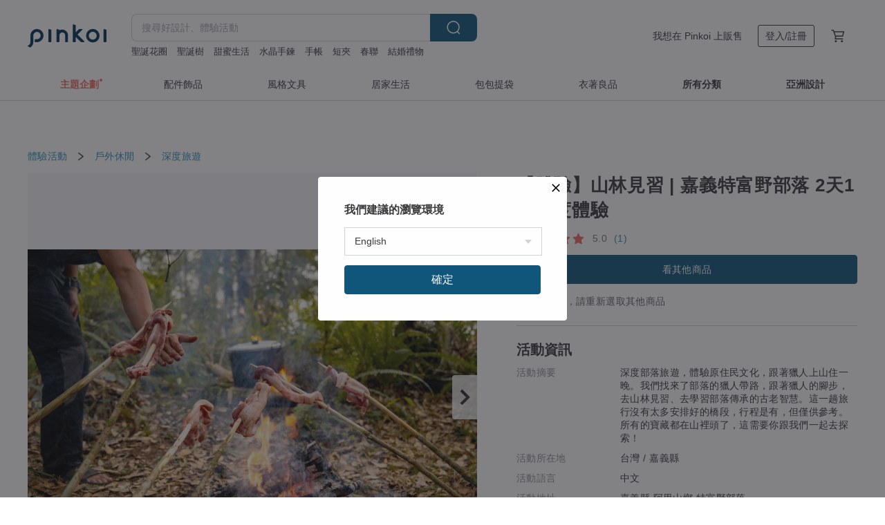

--- FILE ---
content_type: text/html; charset=utf-8
request_url: https://www.pinkoi.com/product/eQjEDZsC?category=15&ref_itemlist=fZLkurAq
body_size: 41007
content:

<!doctype html>

<html lang="zh-Hant" class="web no-js s-not-login s-zh_TW webkit" xmlns:fb="http://ogp.me/ns/fb#">
<head prefix="og: http://ogp.me/ns# fb: http://ogp.me/ns/fb# ilovepinkoi: http://ogp.me/ns/fb/ilovepinkoi#">
    <meta charset="utf-8">

    <title>【體驗】山林見習 | 嘉義特富野部落 2天1夜深度體驗 好，日常  Profound Life｜深度旅遊人氣榜 - Pinkoi</title>

    <meta http-equiv="x-dns-prefetch-control" content="on">
    <link rel="preconnect" href="//cdn01.pinkoi.com/">
    <link rel="preconnect" href="//cdn02.pinkoi.com/">
    <link rel="preconnect" href="//cdn03.pinkoi.com/">
    <link rel="preconnect" href="//cdn04.pinkoi.com/">
    <link rel="dns-prefetch" href="//cdn01.pinkoi.com/">
    <link rel="dns-prefetch" href="//cdn02.pinkoi.com/">
    <link rel="dns-prefetch" href="//cdn03.pinkoi.com/">
    <link rel="dns-prefetch" href="//cdn04.pinkoi.com/">

    <link rel="dns-prefetch" href="//app.link/">
    <link rel="dns-prefetch" href="//pinkoi.io/">

    <link rel="dns-prefetch" href="//www.google.com/">
    <link rel="dns-prefetch" href="//www.google.com.tw/">
    <link rel="dns-prefetch" href="//www.googleadservices.com/">
    <link rel="dns-prefetch" href="//www.googletagmanager.com/">
    <link rel="dns-prefetch" href="//www.google-analytics.com/">

    <link rel="preconnect" href="//browser.sentry-cdn.com/">
    <link rel="dns-prefetch" href="//browser.sentry-cdn.com/">

    <meta name="X-Recruiting" content="We are hiring Engineers! https://www.pinkoi.com/about/careers">
    <meta name="p:domain_verify" content="67e9f9da10fd0ba5a2a8ffd25307c169"/>
    <meta name="baidu-site-verification" content="GqnNPF3SXy">
    <meta name="alexaVerifyID" content="lUqc5Zq8BWufEkGayQxWKGUHKPg">

    <meta name="robots" content="noarchive">

    <meta property="wb:webmaster" content="a59386c74f5b7d01">
    <link rel="alternate" type="application/rss+xml" title="Pinkoi 設計誌．讀設計" href="http://feeds.feedburner.com/pinkoi-magazine">    

    <meta name="keywords" content="【體驗】山林見習 | 嘉義特富野部落 2天1夜深度體驗,體驗活動, - 深度旅遊,其他材質">
    <meta name="description" content="深度部落旅遊，體驗原住民文化，跟著獵人上山住一晚。我們找來了部落的獵人帶路，跟著獵人的腳步，去山林見習、去學習部落傳承的古老智慧。這一趟旅行沒有太多安排好的橋段，行程是有，但僅供參考。所有的寶藏都在山裡頭了，這需要你跟我們一起去探索！">
    <meta property="og:title" content="【體驗】山林見習 | 嘉義特富野部落 2天1夜深度體驗 好，日常  Profound Life｜深度旅遊人氣榜 - Pinkoi">
    <meta property="og:type" content="ilovepinkoi:product">
    <meta property="og:availability" content="oos">
    <meta property="og:image" content="https://cdn02.pinkoi.com/product/eQjEDZsC/0/800x0.jpg">
    <meta property="og:description" content="深度部落旅遊，體驗原住民文化，跟著獵人上山住一晚。我們找來了部落的獵人帶路，跟著獵人的腳步，去山林見習、去學習部落傳承的古老智慧。這一趟旅行沒有太多安排好的橋段，行程是有，但僅供參考。所有的寶藏都在山裡頭了，這需要你跟我們一起去探索！">
    <meta property="og:url" content="https://www.pinkoi.com/product/eQjEDZsC"><link rel="canonical" href="https://www.pinkoi.com/product/eQjEDZsC"><link rel="alternate" hreflang="zh-Hant" href="https://www.pinkoi.com/product/eQjEDZsC"><link rel="alternate" hreflang="zh-Hant-HK" href="https://hk.pinkoi.com/product/eQjEDZsC"><link rel="alternate" hreflang="zh-Hans" href="https://cn.pinkoi.com/product/eQjEDZsC"><link rel="alternate" hreflang="en" href="https://en.pinkoi.com/product/eQjEDZsC"><link rel="alternate" hreflang="th" href="https://th.pinkoi.com/product/eQjEDZsC"><link rel="alternate" hreflang="ja" href="https://jp.pinkoi.com/product/eQjEDZsC"><link rel="alternate" hreflang="ko" href="https://kr.pinkoi.com/product/eQjEDZsC">

    <meta property="product:price:amount" content="4880">
    <meta property="product:price:currency" content="TWD">

    <link rel="alternate" href="android-app://com.pinkoi/http/www.pinkoi.com/product/eQjEDZsC">
    <meta name="twitter:card" content="summary_large_image">
    <meta name="twitter:site" content="@pinkoi">
    <meta name="twitter:creator" content="@pinkoi">
    <meta name="twitter:title" content="【體驗】山林見習 | 嘉義特富野部落 2天1夜深度體驗">
    <meta name="twitter:description" content="深度部落旅遊，體驗原住民文化，跟著獵人上山住一晚。我們找來了部落的獵人帶路，跟著獵人的腳步，去山林見習、去學習部落傳承的古老智慧。這一趟旅行沒有太多安排好的橋段，行程是有，但僅供參考。所有的寶藏都在山裡頭了，這需要你跟我們一起去探索！">
    <meta name="twitter:image:src" content="https://cdn02.pinkoi.com/product/eQjEDZsC/0/800x0.jpg">
    <meta name="twitter:data1" content="NT$ 4,880">
    <meta name="twitter:label1" content="價格">
    <meta name="twitter:data2" content="好，日常  Profound Life">
    <meta name="twitter:label2" content="設計館">
    <meta name="twitter:domain" content="pinkoi.com">
    <meta name="twitter:app:name:iphone" content="Pinkoi">
    <meta name="twitter:app:name:ipad" content="Pinkoi">
    <meta name="twitter:app:name:googleplay" content="Pinkoi">
    <meta name="twitter:app:url:iphone" content="pinkoi://www.pinkoi.com/product/eQjEDZsC?deepref=twitter">
    <meta name="twitter:app:url:ipad" content="pinkoi://www.pinkoi.com/product/eQjEDZsC?deepref=twitter">
    <meta name="twitter:app:url:googleplay" content="pinkoi://www.pinkoi.com/product/eQjEDZsC?deepref=twitter">
    <meta name="twitter:app:id:iphone" content="id557252416">
    <meta name="twitter:app:id:ipad" content="id557252416">
    <meta name="twitter:app:id:googleplay" content="com.pinkoi">
    <meta property="fb:app_id" content="197994114318">
    <meta property="fb:admins" content="1150414893">
    <meta property="og:site_name" content="Pinkoi">
    <meta property="og:locale" content="zh_TW">

<link rel="apple-touch-icon" sizes="180x180" href="//cdn04.pinkoi.com/pinkoi.site/general/favicon/apple-touch-icon.png">
<link rel="icon" type="image/png" sizes="192x192" href="//cdn04.pinkoi.com/pinkoi.site/general/favicon/favicon_192x192.png">
<link rel="icon" type="image/png" sizes="32x32" href="//cdn04.pinkoi.com/pinkoi.site/general/favicon/favicon_32x32.png">
<link rel="icon" type="image/png" sizes="16x16" href="//cdn04.pinkoi.com/pinkoi.site/general/favicon/favicon_16x16.png">
<link rel="shortcut icon" href="//cdn04.pinkoi.com/pinkoi.site/general/favicon/favicon.ico">

    <link rel="manifest" href="/manifest.json">

        <link rel="stylesheet" href="https://cdn02.pinkoi.com/media/dist/css/core-82ba4e5083527bb396be.css" media="all">    <link rel="stylesheet" href="https://cdn02.pinkoi.com/media/dist/css/utilities-d6c23b92e71d8e5dd876.css" media="all">    <link rel="stylesheet" href="https://cdn02.pinkoi.com/media/dist/css/react-common-modules-a1118ad29d6bd51372ca.css" media="all">    <link rel="stylesheet" href="https://cdn02.pinkoi.com/media/dist/dweb/components/header-73c54183b659239fdc3f.css" media="all">    <!-- css/intl/zh_TW.css -->

        <link rel="stylesheet" href="https://cdn02.pinkoi.com/media/dist/pages/product-7e0fed9d0641824bf34b.css" media="all">

    <script>
        dataLayer = [];
        dataLayer.push({'Device': 'Web'});
        dataLayer.push({ referrer: document.referrer || undefined });
            dataLayer.push({'User Type': 'Visitor'})

        dataLayer.push({'Locale': 'zh_TW'})
    </script>
    <script>
        (function(w,d,s,l,i){w[l]=w[l]||[];w[l].push({'gtm.start': new Date().getTime(),event:'gtm.js'});var f=d.getElementsByTagName(s)[0],j=d.createElement(s),dl=l!='dataLayer'?'&l='+l:'';j.async=true;j.src='https://www.googletagmanager.com/gtm.js?id='+i+dl;f.parentNode.insertBefore(j,f);})(window,document,'script','dataLayer','GTM-5ZZ325');
    </script>

<meta property="al:ios:url" content="pinkoi://www.pinkoi.com/product/eQjEDZsC/?category=15&amp;ref_itemlist=fZLkurAq">
<meta property="al:ios:app_store_id" content="557252416">
<meta property="al:ios:app_name" content="Pinkoi">

    <meta property="al:android:url" content="pinkoi://www.pinkoi.com/product/eQjEDZsC/?category=15&amp;ref_itemlist=fZLkurAq">
    <meta property="al:android:package" content="com.pinkoi">
    <meta property="al:android:app_name" content="Pinkoi">

        <script>var PRODUCTION = true, DEBUG = false, NAMESPACE = 'pinkoi';</script>

    <script src="https://cdnjs.cloudflare.com/polyfill/v3/polyfill.min.js"></script>

        <script src="https://cdn02.pinkoi.com/media/dist/js/3rd_party_libs-1d45841f69.js"></script>    <script src="https://cdn02.pinkoi.com/media/dist/react-router-bdb1af98ed4deea44e7e.js"></script>    <script src="https://cdn02.pinkoi.com/media/dist/settings-9529b5b3cb1a7259b983.js"></script>    <script src="https://cdn02.pinkoi.com/media/dist/market/tracking-91657a2a4abfe34b24c9.js"></script>    <script src="https://cdn02.pinkoi.com/media/dist/js/baselibs-5676685233.js"></script>
        <script src="//cdn02.pinkoi.com/media/js/amdintl_zh_TW.0c793c9aa2d18b554af626ee895d3879.js"></script>    <script src="//cdn02.pinkoi.com/media/js/intl_zh_TW.dd83de1814ffce68e8bdbda4826333cb.js"></script>

            <script src="//cdn02.pinkoi.com/media/js/sw.js"></script>

        <script src="https://cdn02.pinkoi.com/media/dist/pinkoi.env-488343769969a2afffd6.js"></script>    <!-- react.js -->

    <script>
            define('i18n', function(require, exports) {
                return new Jed({});
            });
        require(['settings'], function({ default: settings }) {
            settings.set({
                GA_ACCOUNT: 'UA-15950179-1',
                is_ci_browser_testing: false,
                    production: true,
                    debug: false,
                referral_coins: {"bonus_points": 300, "equivalent_currency": "US$ 0.60"},
                uid: null,
                locale: "zh_TW",
                lang: "zh_TW",
                geo: 'US',
                facebook_language: "zh_TW",
                isCanTranship: false,
                currency: 'USD',
                currencyName: '美金',
                currencyPattern: '¤#,##0.00',
                currencySymbol: 'US$',
                currencyDigits: '2',
                    suggestedLocale: {"text": {"description": "\u6211\u5011\u5efa\u8b70\u7684\u700f\u89bd\u74b0\u5883", "confirm": "\u78ba\u5b9a"}, "locale": {"available": [{"value": "zh_TW", "name": "\u7e41\u9ad4\u4e2d\u6587\uff08\u53f0\u7063\uff09"}, {"value": "zh_HK", "name": "\u7e41\u9ad4\u4e2d\u6587\uff08\u6e2f\u6fb3\uff09"}, {"value": "zh_CN", "name": "\u7b80\u4f53\u4e2d\u6587"}, {"value": "en", "name": "English"}, {"value": "th", "name": "\u0e44\u0e17\u0e22"}, {"value": "ja", "name": "\u65e5\u672c\u8a9e"}], "selected": "en"}, "currency": {"available": [{"value": "AUD", "name": "\u6fb3\u5e63", "symbol": "AU$"}, {"value": "CAD", "name": "\u52a0\u5e63", "symbol": "CA$"}, {"value": "CNY", "name": "\u4eba\u6c11\u5e63", "symbol": "RMB"}, {"value": "EUR", "name": "\u6b50\u5143", "symbol": "\u20ac"}, {"value": "GBP", "name": "\u82f1\u938a", "symbol": "\u00a3"}, {"value": "HKD", "name": "\u6e2f\u5e63", "symbol": "HK$"}, {"value": "JPY", "name": "\u65e5\u5143", "symbol": "\u5186"}, {"value": "MYR", "name": "\u4ee4\u5409", "symbol": "RM"}, {"value": "SGD", "name": "\u65b0\u5e63", "symbol": "S$"}, {"value": "THB", "name": "\u6cf0\u9296", "symbol": "\u0e3f"}, {"value": "TWD", "name": "\u65b0\u53f0\u5e63", "symbol": "NT$"}, {"value": "USD", "name": "\u7f8e\u91d1", "symbol": "US$"}], "selected": "USD"}},
                isAdmin: false,
                isReportTeam: false,
                isDRTeam: false,
                isBot: false,
                ipAddress: '3.15.46.24',
                videoAutoplayExp: 3,
                beacon: "20251112S8DMxRRj9h",
                experimentMap: {"psq_srp_pb_improvement_abexp": 3},
            });
        });
    </script>

    <script>
        require(['settings'], function({ default: settings }) {
            settings.set({
                user_property: {"beacon": "20251112S8DMxRRj9h", "country_code": "US", "lang": "zh_TW", "currency": "USD", "geo": "US", "city": "OH", "user_type": "visitor", "device": "web", "device_category": "desktop", "device_user_agent": "PC / Mac OS X 10.15.7 / ClaudeBot 1.0", "device_operating_system": "web", "device_operating_system_version": "", "ip": "3.15.46.24", "experiment": {"psq_srp_pb_improvement_abexp": 3}}
            })
        })
    </script>

    <script id='sentryScript' defer src="https://browser.sentry-cdn.com/5.18.1/bundle.min.js" integrity="sha384-4zdOhGLDdcXl+MRlpApt/Nvfe6A3AqGGBil9+lwFSkXNTv0rVx0eCyM1EaJCXS7r" crossorigin="anonymous"></script>

<script>
    require(['pinkoi.env'], function(pinkoiEnv) {
        function getIgnoreErrors(){
            var platform = "dweb";
            var BASE_IGNORE_ERRORS = [
                /'Headers' is undefined/,
                /errors.html#scripterror/,
                /'require' is undefined/,
                /define is not defined/,
                /require is not a function/,
                /define is not a function/,
                /require is not defined/,
                /Can't find variable: require/,
                /Can't find variable: \$/,
                /\$ is not defined/,
                /'\$' is undefined/,
                /ResizeObserver loop limit exceeded/,
                /ResizeObserver loop completed with undelivered notifications/,
                /SecurityError: Failed to register a ServiceWorker: No URL is associated with the caller's document./,
                /QuotaExceededError/,
                /SecurityError/,
                /Illegal invocation/,
                /Translation missing/,
                /IDBDatabase/,
                /instantSearchSDKJSBridgeClearHighlight/,
                /ChunkLoadError/,
                /Loading CSS chunk/,
                /^Non-Error promise rejection captured with value: Object Not Found Matching Id/,
                /^Product Page: flickr image download failed./,
                /UnknownError: Database deleted by request of the user/,
                /Can't find variable: gmo/,
                /Non-Error promise rejection captured with keys: currentTarget, detail, isTrusted, target/,
                /^NotFoundError: Failed to execute 'removeChild' on 'Node'/,
            ];

            var PINKOI_APP_IOS_IGNORE_ERROR = [
                /Non-Error promise rejection captured with value: null/
            ];

            var errors = BASE_IGNORE_ERRORS;

            if( platform === 'in-app' && Modernizr.ios){
                errors = errors.concat(PINKOI_APP_IOS_IGNORE_ERROR);
            }

            if( platform === 'mweb' && Modernizr.ios && !Modernizr.safari){
                errors = errors.concat([
                    /undefined is not an object \(evaluating 'a\.O'\)/,
                ]);
            }

            return errors;
        }

        function initSentry(Sentry){
            Sentry.init({
                dsn: 'https://23e26b2e00934dcca75ce8ef95ce9e94@o385711.ingest.sentry.io/5218885',
                release: pinkoiEnv && pinkoiEnv.RELEASE_INFO ? pinkoiEnv.RELEASE_INFO : null,
                allowUrls: [
                    /https:\/\/([^?].+\.)?pinkoi\.com/
                ],
                denyUrls: [
                    /^file:\/\/\/.+$/,
                    /media\/dist\/firebase/,
                    /doubleclick\.net\/pagead\/viewthroughconversion/,
                    /analytics\.twitter\.com/,
                    /^chrome:\/\//i,
                    /^chrome-extension:\/\//i,
                ],
                ignoreErrors: getIgnoreErrors(),
            });

            Sentry.configureScope(function(scope) {
                scope.setUser({ id: null })
                scope.setTags({"platform": "dweb", "platform.lang": "zh_TW", "platform.geo": "US", "platform.currency": "USD", "user.group": "NB"})
            });
        }

        window.Sentry && initSentry(window.Sentry);
        !window.Sentry && sentryScript.addEventListener('load', function() { initSentry(window.Sentry) });
    });

</script>

    <script src="https://cdn02.pinkoi.com/media/dist/preinit-9c8c2f02127b9f2b2c8e.js"></script>
<script>
    require(['preinit']);
</script>

<script>
    function gadSetLocalStorage(name, value, expires) {
        var item = {
            value: value,
            expires: Date.now() + expires * 24 * 60 * 60 * 1000
        };

        try {
            localStorage.setItem(name, JSON.stringify(item));
        } catch (e) {
            console.error('Failed to set localStorage:', e);
        }
    }

    function gadGetLocalStorage(name) {
        try {
            var item = JSON.parse(localStorage.getItem(name));
        } catch (e) {
            return null;
        }

        if (!item || !item.value || !item.expires) {
            return null;
        }

        if (item.expires < Date.now()) {
            localStorage.removeItem(name);
            return null;
        }

        return item.value;
    }

    function gadGetPageviewCount() {
        return parseInt(gadGetLocalStorage('pageviewCount'));
    }

    function setPageviewCount() {
        var count = gadGetPageviewCount();

        if (!count || isNaN(count)) {
            count = 1;
        } else if (count >= 2) {
            return;
        } else {
            count++;
        }

        gadSetLocalStorage('pageviewCount', count, 30);
    }

    function sendConversionEventByPageviewCount(count) {
        if (count === 2) {
            if (window.gtag && typeof window.gtag === 'function') {
                window.gtag('event', 'over2pages');
            }
        }
    }

    (function() {
        setPageviewCount();
    })();
</script>

<script>
    window.addEventListener('load', function(event){
        sendConversionEventByPageviewCount(gadGetPageviewCount());
    });
</script>

</head><body class="g-stat-notlogin">    

    <header id="gheader" class="g-header">
        <div class="g-wrap-expand">
            <div class="g-header-top g-flex g-items-center">
                <a class="logo " href="/" title="亞洲跨境設計購物平台">
                        <svg height="24" viewBox="0 0 82 24" width="82" xmlns="http://www.w3.org/2000/svg"><path d="M36.019 5.4a5.95 5.95 0 0 1 5.95 5.95v6.639c0 .258-.21.468-.469.468h-2.038a.469.469 0 0 1-.468-.468V11.35a2.975 2.975 0 0 0-5.95 0v6.639c0 .258-.21.468-.47.468h-2.037a.469.469 0 0 1-.468-.468V5.36c0-.309.292-.533.59-.453l2.037.546c.205.055.347.24.347.452v.297A5.917 5.917 0 0 1 36.02 5.4zm15.872 5.21l7.048 7.048c.295.295.086.8-.331.8h-2.689a.937.937 0 0 1-.662-.275l-5.355-5.355v5.16c0 .26-.21.47-.469.47h-2.038a.469.469 0 0 1-.468-.47V.469c0-.307.292-.532.59-.452l2.038.546c.205.055.347.24.347.453v7.377l3.213-3.213a.937.937 0 0 1 .662-.274h2.915c.334 0 .501.403.265.64zm15.814 5.258a4.104 4.104 0 1 0 0-8.209 4.104 4.104 0 0 0 0 8.21zm0-11.137a7.033 7.033 0 1 1 0 14.065 7.033 7.033 0 0 1 0-14.065zm-57.972.071a6.827 6.827 0 0 1 6.778 6.778c.027 3.783-3.165 6.877-6.948 6.877H7.92a.469.469 0 0 1-.469-.468V15.89c0-.259.21-.468.469-.468h1.68c2.086 0 3.846-1.649 3.878-3.735a3.793 3.793 0 0 0-3.852-3.851c-2.085.031-3.734 1.792-3.734 3.878v6.574a6.817 6.817 0 0 1-2.744 5.471.944.944 0 0 1-1.038.067L.176 22.71c-.26-.15-.226-.538.058-.634 1.522-.518 2.623-2.018 2.623-3.788V11.75c0-3.782 3.094-6.975 6.876-6.948zm14.534.652c.205.055.347.24.347.453v12.082c0 .258-.21.468-.468.468h-2.038a.469.469 0 0 1-.469-.468V5.36c0-.309.292-.533.59-.453zm57.351 0c.205.055.348.24.348.453v12.082c0 .258-.21.468-.469.468H79.46a.469.469 0 0 1-.468-.468V5.36c0-.309.292-.533.59-.453z" fill="#003354" class="color"/></svg>
                </a>

                <div class="m-header-search">
                    <div class="m-header-search__form">
                        <form class="m-search-form" method="get" action="/search">
                            <input type="search" name="q" placeholder="搜尋好設計、體驗活動" value="" class="m-search-form__input" autocomplete="off" id="g-header-keyword" maxlength="256">
                            <button class="m-search-form__submit" type="submit">搜尋<svg xmlns="http://www.w3.org/2000/svg" width="24" height="24" viewBox="0 0 24 24"><path class="color" fill="#29242D" d="M18.409007 17.542742L21.3056 20.4385l-1.123 1.123-2.94094-2.940093c-1.551763 1.20398-3.499008 1.921493-5.61076 1.921493-5.056 0-9.169-4.113-9.169-9.168 0-5.056 4.113-9.169 9.169-9.169s9.169 4.113 9.169 9.169c0 2.372829-.906253 4.5381-2.390893 6.167842zM11.6309 3.7939c-4.18 0-7.581 3.401-7.581 7.581 0 4.18 3.401 7.58 7.581 7.58 4.18 0 7.581-3.4 7.581-7.58s-3.401-7.581-7.581-7.581z"/></svg></button>
                        </form>
                    </div>
                    <div id="g-header-search-trend" class="m-header-search__trend">
                            <a class="trend-link" href="/search?q=融蠟燈">融蠟燈</a>
                            <a class="trend-link" href="/search?q=聖誕花圈">聖誕花圈</a>
                            <a class="trend-link" href="/search?q=結婚禮物">結婚禮物</a>
                            <a class="trend-link" href="/search?q=紅包袋">紅包袋</a>
                            <a class="trend-link" href="/search?q=水晶手鍊">水晶手鍊</a>
                            <a class="trend-link" href="/search?q=結婚書約">結婚書約</a>
                            <a class="trend-link" href="/search?q=春聯">春聯</a>
                            <a class="trend-link" href="/search?q=手帳">手帳</a>
                    </div>
                </div>

                <div class="header-right g-pl-spacing-l">
                    <div class="header-right-inner">
                            <a href="/page/store-intro" class="tab" id="g-header-store-intro-link">我想在 Pinkoi 上販售</a>
                            <a class="login tab" history="login" data-click="login-modal" data-button-type="login">
                                <span class="border">登入/註冊</span>
                            </a>
                            <a class="cart tab icon-hover" history="login" data-click="login-modal" data-button-type="cart"><svg height="20" viewBox="0 0 20 20" width="20" xmlns="http://www.w3.org/2000/svg"><path d="M17.494 4.552a.625.625 0 0 1 .105.546l-1.484 5.364a.625.625 0 0 1-.603.458H7.817l.03.088c.041.119.047.245.015.365l-.385 1.474h8.53v1.25h-9.34a.627.627 0 0 1-.605-.783l.543-2.072-2.603-7.405H2.153v-1.25h2.292c.265 0 .502.167.59.417l.457 1.302h11.505c.195 0 .38.09.497.246zM15.037 9.67l1.139-4.114H5.93L7.377 9.67zm-6.391 6.718a1.25 1.25 0 1 1-2.501 0 1.25 1.25 0 0 1 2.5 0zm7.361 0a1.25 1.25 0 1 1-2.5 0 1.25 1.25 0 0 1 2.5 0z" fill="#39393e" class="color"/></svg></a>
                    </div>
                </div>
            </div>
        </div>
        <nav id="m-navigation" class="m-navigation">
            <div class="m-navigation__dropdown-container">
                <div class="m-navigation__list-container">
                    <ul class="navigation navigation--col-8">

                                <li class="navigation__list navigation__campaign navigation__list--highlight">
                                        <div class="navigation__title navigation__title--bold navigation__title--salmon"><span class="navigation__title-inner">主題企劃</span></div>
                                </li>

                                <li class="navigation__list navigation__group_2">
                                        <a class="navigation__title navigation__title--link" href="/browse?catp=group_2&amp;ref_sec=topnavigation">配件飾品</a>
                                </li>

                                <li class="navigation__list navigation__group_3">
                                        <a class="navigation__title navigation__title--link" href="/browse?catp=group_3&amp;ref_sec=topnavigation">風格文具</a>
                                </li>

                                <li class="navigation__list navigation__group_5">
                                        <a class="navigation__title navigation__title--link" href="/browse?catp=group_5&amp;ref_sec=topnavigation">居家生活</a>
                                </li>

                                <li class="navigation__list navigation__group_1">
                                        <a class="navigation__title navigation__title--link" href="/browse?catp=group_1&amp;ref_sec=topnavigation">包包提袋</a>
                                </li>

                                <li class="navigation__list navigation__group_0">
                                        <a class="navigation__title navigation__title--link" href="/browse?catp=group_0&amp;ref_sec=topnavigation">衣著良品</a>
                                </li>

                                <li class="navigation__list navigation__allCategory">
                                        <a class="navigation__title navigation__title--bold navigation__title--link" href="/browse?ref_sec=topnavigation">所有分類</a>
                                </li>

                                <li class="navigation__list navigation__asiaDesign">
                                        <div class="navigation__title navigation__title--bold"><span class="navigation__title-inner">亞洲設計</span></div>
                                </li>
                    </ul>
                </div>
            </div>
        </nav>
    </header>
<div data-fast-check="product" id="product" class="n-product m-clearfix m-product">
    <div class="m-product-hd">
        <div class="m-product-container">

    <div class="admin-tool-section">

    </div>

    <div class="g-breadcrumb-v2">
                <a href="/browse?catp=group_15">體驗活動</a>
                <i class="icon"><svg width="20" height="20" viewBox="0 0 20 20"  xmlns="http://www.w3.org/2000/svg"><g fill="none" fill-rule="evenodd"><path fill="none" d="M0 0h20v20H0z"/><path class="color" d="M6.33 5.471l5.455 4.532-5.45 4.529a.812.812 0 0 0-.325.536.828.828 0 0 0 .823.932.852.852 0 0 0 .504-.165l.006-.004 6.323-5.172a.812.812 0 0 0 .002-1.31L7.343 4.167l-.008-.006A.843.843 0 0 0 6.837 4c-.266 0-.51.12-.67.33A.807.807 0 0 0 6.33 5.47" fill="#4287D7"/></g></svg></i>
                <a href="/browse?catp=group_15%2Cgroup_15_1">戶外休閒</a>
                <i class="icon"><svg width="20" height="20" viewBox="0 0 20 20"  xmlns="http://www.w3.org/2000/svg"><g fill="none" fill-rule="evenodd"><path fill="none" d="M0 0h20v20H0z"/><path class="color" d="M6.33 5.471l5.455 4.532-5.45 4.529a.812.812 0 0 0-.325.536.828.828 0 0 0 .823.932.852.852 0 0 0 .504-.165l.006-.004 6.323-5.172a.812.812 0 0 0 .002-1.31L7.343 4.167l-.008-.006A.843.843 0 0 0 6.837 4c-.266 0-.51.12-.67.33A.807.807 0 0 0 6.33 5.47" fill="#4287D7"/></g></svg></i>
                <a href="/browse?catp=group_15%2Cgroup_15_1%2Clisting_1512">深度旅遊</a>
    </div>

        </div>
    </div>
    <div class="m-product-bd m-clearfix">
        <div class="m-product-container m-clearfix">
            <div id="sider">

    <div class="m-product-main-info m-box test-product-main-info">
        <h1 class="title translate"><span data-translate="title">【體驗】山林見習 | 嘉義特富野部落 2天1夜深度體驗</span></h1>

    <div class="js-block-main-action">
            <a class="info-review" href="#scroll-hooks-reviews">

<div class="g-rating-star g-rating-star--50 g-rating-star--medium">
        <div class="score"><svg width="44" height="44" viewBox="0 0 44 44" fill="none" xmlns="http://www.w3.org/2000/svg"><path class="color" d="M13 40c-2 1-3 0-3-3l2-10-7-7c-2-2-1-3 1-4l10-1 4-9c1-3 3-3 4 0l4 9 10 1c2 1 3 2 1 4l-7 7 2 10c0 3-1 4-3 3l-9-5-9 5z" fill="#F16C5D"/></svg></div>
        <div class="score"><svg width="44" height="44" viewBox="0 0 44 44" fill="none" xmlns="http://www.w3.org/2000/svg"><path class="color" d="M13 40c-2 1-3 0-3-3l2-10-7-7c-2-2-1-3 1-4l10-1 4-9c1-3 3-3 4 0l4 9 10 1c2 1 3 2 1 4l-7 7 2 10c0 3-1 4-3 3l-9-5-9 5z" fill="#F16C5D"/></svg></div>
        <div class="score"><svg width="44" height="44" viewBox="0 0 44 44" fill="none" xmlns="http://www.w3.org/2000/svg"><path class="color" d="M13 40c-2 1-3 0-3-3l2-10-7-7c-2-2-1-3 1-4l10-1 4-9c1-3 3-3 4 0l4 9 10 1c2 1 3 2 1 4l-7 7 2 10c0 3-1 4-3 3l-9-5-9 5z" fill="#F16C5D"/></svg></div>
        <div class="score"><svg width="44" height="44" viewBox="0 0 44 44" fill="none" xmlns="http://www.w3.org/2000/svg"><path class="color" d="M13 40c-2 1-3 0-3-3l2-10-7-7c-2-2-1-3 1-4l10-1 4-9c1-3 3-3 4 0l4 9 10 1c2 1 3 2 1 4l-7 7 2 10c0 3-1 4-3 3l-9-5-9 5z" fill="#F16C5D"/></svg></div>
        <div class="score"><svg width="44" height="44" viewBox="0 0 44 44" fill="none" xmlns="http://www.w3.org/2000/svg"><path class="color" d="M13 40c-2 1-3 0-3-3l2-10-7-7c-2-2-1-3 1-4l10-1 4-9c1-3 3-3 4 0l4 9 10 1c2 1 3 2 1 4l-7 7 2 10c0 3-1 4-3 3l-9-5-9 5z" fill="#F16C5D"/></svg></div>
</div>

                <span class="info-review__score">5.0</span>
                <span class="info-review__total">(1)</span>
            </a>
        <div class="m-clearfix">
            <div class="action">
                <div class="m-clearfix">

        <a class="m-br-button m-br-button--lg s-fullwidth m-br-button--primary" href="/store/profoundlife">看其他商品</a>

                </div>

            </div>

    <ul class="note" id="js-shipping-notes">
            <li class="inavailable-message">商品已下架，請重新選取其他商品</li>
    </ul>

        </div>
    </div>

    </div>

    <div class="m-product-basic-info m-box">
        <h2 class="m-box-title">活動資訊</h2>
        <div class="m-box-body">
            <dl class="m-product-list">
                    <div class="m-product-list-item">
                        <dt class="m-product-list-title">
                            活動摘要
                        </dt>
                        <dd class="m-product-list-content" data-translate="short_description">
                            深度部落旅遊，體驗原住民文化，跟著獵人上山住一晚。我們找來了部落的獵人帶路，跟著獵人的腳步，去山林見習、去學習部落傳承的古老智慧。這一趟旅行沒有太多安排好的橋段，行程是有，但僅供參考。所有的寶藏都在山裡頭了，這需要你跟我們一起去探索！
                        </dd>
                    </div>
                    <div class="m-product-list-item">
                        <dt class="m-product-list-title">
                            活動所在地
                        </dt>
                        <dd class="m-product-list-content">
                            台灣 / 嘉義縣
                        </dd>
                    </div>
                    <div class="m-product-list-item">
                        <dt class="m-product-list-title">
                            活動語言
                        </dt>
                        <dd class="m-product-list-content">
                            中文
                        </dd>
                    </div>
                    <div class="m-product-list-item">
                        <dt class="m-product-list-title">
                            活動地址
                        </dt>
                        <dd class="m-product-list-content">
                            嘉義縣 阿里山鄉 特富野部落
                        </dd>
                    </div>
                    <div class="m-product-list-item">
                        <dt class="m-product-list-title">
                            最低年齡限制
                        </dt>
                        <dd class="m-product-list-content">
                            見活動內容
                        </dd>
                    </div>
                <div class="m-product-list-item">
                    <dt class="m-product-list-title">
                        剩餘名額
                    </dt>
                    <dd class="m-product-list-content">
                        0
                    </dd>
                </div>
                    <div class="m-product-list-item">
                        <dt class="m-product-list-title">
                            活動提供者
                        </dt>
                        <dd class="m-product-list-content">
                            好,日常 Profound Life
                        </dd>
                    </div>
                    <div class="m-product-list-item">
                        <dt class="m-product-list-title">
                            &nbsp;
                        </dt>
                        <dd class="m-product-list-content">
                            活動提供者將依法開立發票 / 收據 / 購買證明予消費者
                        </dd>
                    </div>
                <div class="m-product-list-item">
                    <dt class="m-product-list-title">
                        商品熱門度
                    </dt>
                    <dd class="m-product-list-content">
                        <ul>
                            <li>被欣賞 16,176 次</li>
                                <li>已賣出 3 件商品</li>
                            <li>共 190 人收藏</li>
                        </ul>
                    </dd>
                </div>
            </dl>
        </div>
    </div>

    <div id="js-block-rec-items-sider" class="m-product-rec-items-sider"></div>

            </div>
            <div class="js-product-page"></div>
            <div id="main">
                <div class="main-inner">

        <div id="js-block-photos" class="m-product-photos js-get-photos">
            <div class="photos-content" data-irev="5">
                <div class="photo-holder m-clearfix" tid="eQjEDZsC" data-irev="5">
                    <picture class="main-photo">
                        <source type="image/avif" srcset="https://cdn02.pinkoi.com/product/eQjEDZsC/0/5/800x0.avif"/>
                        <source type="image/webp" srcset="https://cdn02.pinkoi.com/product/eQjEDZsC/0/5/800x0.webp"/>
                        <img id="main-item-photo" class="js-main-item-photo main-photo" alt="山林見習 | 嘉義特富野部落 2天1夜深度體驗 - 深度旅遊 - 其他材質 " src="//cdn02.pinkoi.com/product/eQjEDZsC/0/5/800x0.jpg">
                    </picture>
                    <img class="space" src="//cdn04.pinkoi.com/pinkoi.site/space.gif">
                </div>

                <div class="photo-ctrl-wrap photo-ctrl-wrap--l js-photo-ctrl-wrap hidden" data-action="prev"><span class="arrow"></span><svg xmlns="http://www.w3.org/2000/svg" width="24" height="24" viewBox="0 0 12 12"><g fill="none" fill-rule="evenodd"><path d="M0 0h12v12H0z"/><path class="arrow-icon" d="M7.787 11.707L2.08 5.999 7.787.293l1.414 1.414-4.293 4.292 4.293 4.294z"/></g></svg></div>
                <div class="photo-ctrl-wrap photo-ctrl-wrap--r js-photo-ctrl-wrap" data-action="next"><span class="arrow"></span><svg xmlns="http://www.w3.org/2000/svg" width="24" height="24" viewBox="0 0 12 12"><g fill="none" fill-rule="evenodd"><path d="M0 0h12v12H0z"/><path class="arrow-icon" d="M4.214 11.707L2.8 10.293l4.293-4.294L2.8 1.707 4.214.293l5.707 5.706z"/></g></svg></div>

            </div>
            <div class="photos-thumbs">
                <div class="photos-thumbs__list"><a class="thumb-item js-thumb-item" data-seq="0" data-irev="5"><picture class="thumb-item__image"><source type="image/avif" srcset="https://cdn02.pinkoi.com/product/eQjEDZsC/0/5/80x80.avif"/><source type="image/webp" srcset=https://cdn02.pinkoi.com/product/eQjEDZsC/0/5/80x80.webp/><img class="thumb-item__image" src="//cdn02.pinkoi.com/product/eQjEDZsC/0/5/80x80.jpg"></picture><span class="mask"></span></a><a class="thumb-item js-thumb-item" data-seq="3" ><picture class="thumb-item__image"><source type="image/avif" srcset="https://cdn02.pinkoi.com/product/eQjEDZsC/3/80x80.avif"/><source type="image/webp" srcset=https://cdn02.pinkoi.com/product/eQjEDZsC/3/80x80.webp/><img class="thumb-item__image" src="//cdn02.pinkoi.com/product/eQjEDZsC/3/80x80.jpg"></picture><span class="mask"></span></a><a class="thumb-item js-thumb-item" data-seq="14" ><picture class="thumb-item__image"><source type="image/avif" srcset="https://cdn02.pinkoi.com/product/eQjEDZsC/14/80x80.avif"/><source type="image/webp" srcset=https://cdn02.pinkoi.com/product/eQjEDZsC/14/80x80.webp/><img class="thumb-item__image" src="//cdn02.pinkoi.com/product/eQjEDZsC/14/80x80.jpg"></picture><span class="mask"></span></a><a class="thumb-item js-thumb-item" data-seq="23" ><picture class="thumb-item__image"><source type="image/avif" srcset="https://cdn02.pinkoi.com/product/eQjEDZsC/23/80x80.avif"/><source type="image/webp" srcset=https://cdn02.pinkoi.com/product/eQjEDZsC/23/80x80.webp/><img class="thumb-item__image" src="//cdn02.pinkoi.com/product/eQjEDZsC/23/80x80.jpg"></picture><span class="mask"></span></a><a class="thumb-item js-thumb-item" data-seq="17" ><picture class="thumb-item__image"><source type="image/avif" srcset="https://cdn02.pinkoi.com/product/eQjEDZsC/17/80x80.avif"/><source type="image/webp" srcset=https://cdn02.pinkoi.com/product/eQjEDZsC/17/80x80.webp/><img class="thumb-item__image" src="//cdn02.pinkoi.com/product/eQjEDZsC/17/80x80.jpg"></picture><span class="mask"></span></a><a class="thumb-item js-thumb-item" data-seq="21" ><picture class="thumb-item__image"><source type="image/avif" srcset="https://cdn02.pinkoi.com/product/eQjEDZsC/21/80x80.avif"/><source type="image/webp" srcset=https://cdn02.pinkoi.com/product/eQjEDZsC/21/80x80.webp/><img class="thumb-item__image" src="//cdn02.pinkoi.com/product/eQjEDZsC/21/80x80.jpg"></picture><span class="mask"></span></a><a class="thumb-item js-thumb-item" data-seq="19" ><picture class="thumb-item__image"><source type="image/avif" srcset="https://cdn02.pinkoi.com/product/eQjEDZsC/19/80x80.avif"/><source type="image/webp" srcset=https://cdn02.pinkoi.com/product/eQjEDZsC/19/80x80.webp/><img class="thumb-item__image" src="//cdn02.pinkoi.com/product/eQjEDZsC/19/80x80.jpg"></picture><span class="mask"></span></a><a class="thumb-item js-thumb-item" data-seq="22" ><picture class="thumb-item__image"><source type="image/avif" srcset="https://cdn02.pinkoi.com/product/eQjEDZsC/22/80x80.avif"/><source type="image/webp" srcset=https://cdn02.pinkoi.com/product/eQjEDZsC/22/80x80.webp/><img class="thumb-item__image" src="//cdn02.pinkoi.com/product/eQjEDZsC/22/80x80.jpg"></picture><span class="mask"></span></a><a class="thumb-item js-thumb-item" data-seq="18" ><picture class="thumb-item__image"><source type="image/avif" srcset="https://cdn02.pinkoi.com/product/eQjEDZsC/18/80x80.avif"/><source type="image/webp" srcset=https://cdn02.pinkoi.com/product/eQjEDZsC/18/80x80.webp/><img class="thumb-item__image" src="//cdn02.pinkoi.com/product/eQjEDZsC/18/80x80.jpg"></picture><span class="mask"></span></a></div>
            </div>
        </div>

                    <div id="scroll-hooks-detail" data-sticky-target="detail"  data-tracking-seen="detail">

    <div id="js-block-detail" class="m-box m-box-main m-product-detail">
        <h2 class="m-box-title">活動內容</h2>
        <div class="m-box-body">
        <div class="js-lazy-init richtext-content">
            <div>
                    <div
                        id="description"
                        class="m-product-detail-content js-detail-content"
                        data-more="閱讀更多"
                        data-close="收合"
                    >
                        <div class="m-richtext js-detail-content-inner">                            <div data-translate="description">**山林見習・特富野**

山林見習，男子成年之前必須由家裡長輩帶進山裡，學習打獵和野外生存。「文化總有一天一定會消失，我想在他消失之前，盡我最大的努力將文化延續下去。」在獵人文化消失之前，我們能做些什麼？

若你熱愛山林，想擺脫都市叢林的窒息走進大自然，那就來一趟屬於你的山林見習，沒有複雜山路，沒有特殊體能需求，不需要有野營經驗，跟著獵人的腳步，帶你深入山林，學習在山裡面生存的技能，處處都能感受到祖先留下來的智慧，還有鄒族文化帶給你的震撼。在山裡一切憑靠你的雙手，兩天一夜結束，你會更認識自己，也讓自己和土地的連結又更深了一點。

**參與人數 ：**8人出發，最高上限12人

**旅行天數：**2天

**年齡限定 ：**18歲以上 

**集合時間地點：**
08:00 嘉義火車站 ( 預約接駁者 )
08:30 嘉義高鐵站 ( 預約接駁者 )
10:30  阿里山鄉 達邦部落廣場
（google map搜尋 鄒風館）

**結束時間地點：**
Day2 15:00 達邦部落廣場

**【兩個太陽一個月亮】**

｜Day1｜
**－認識鄒族，從「 家 」開始 **
跟著部落青年a`tai走進鄒族傳統家屋，
看見鄒族人生活的樣貌，
進而明白山林見習的意義。

https://live.staticflickr.com/65535/50311048791_a8b1f54163_b.jpg

**－ 鄒式口味，全新感受**
午餐時間！在地食材創新料理，
飽餐一頓之後準備上山！

（上山之前會讓大家在部落雜貨店做最後補給，再想想有什麼東西忘了帶！這裡也是最後有訊號的地方，進山之後就完全沒有訊號囉）

**－山林見習，跟著獵人上山住一晚**
搭乘山地法拉利前往獵場，
搭建獵寮、整地、砍竹、搭營、
取水、撿拾柴火、竹杯製作，
學習一下獵人的生活智慧吧。  

（從入口抵達營地需步行一段山路大約40分鐘，沿路大致平坦，但部分路段濕滑泥濘，建議穿著登山鞋或雨鞋，沒有也沒關係啦，但不要因為鞋子髒了濕了就森77喔！）

** －鄒式野炊**
晚餐也自己動手來吧！
鄒族獵人對於「烤肉」特別拿手和講究，
在山裡面也能吃到令人想流淚的好味道！
（a`tai場邊指導，傳授烤肉秘訣，今天晚餐大家自己動手來！）

https://live.staticflickr.com/65535/50743120933_7a6807cb99_b.jpg

**－火塘旁的分享**
鄒族古謠傳唱、獵人生活分享，
有火，就成了相聚的地方。

**－夜裏的獵徑探索與觀察**
晚餐後休息片刻，
出發走一段打獵的路，
觀察動物移動的痕跡，
幸運的話還能看見獵物就在你身邊！
（獵人打獵大部分都是晚上，跟著a`tai走一段獵徑大約四十分鐘，記得帶上頭燈，以免發生危險，如果有遇到動物，只做觀察，不會真的獵殺喔！）

｜Day 2｜

**－鄒式野炊早餐**
昨晚a`tai傳授的生火及烤肉秘訣，
今天早上換你們來發揮一下！

https://live.staticflickr.com/65535/50743846676_e847055357_b.jpg

**－關於部落農事**
下山的路上，
也許會經過一片竹林採採筍，
或者繞進去咖啡園裡頭，
透過你的雙手，
去了解這裡的生活。

 **－道別山林，回歸部落**
搭乘部落法拉利回到特富野部落，
開始恢復訊號。

**－手做獵人的風笛 **
以前招集族人的工具，
用力旋轉讓巨大聲響迴盪在山谷間，
就是古時候的line啦！

https://live.staticflickr.com/65535/50743846131_4a4291c1d9_b.jpg

** －部落人家作客午餐  **
午餐時間我們邀請在地部落媽媽，
用阿里山在地食材煮出一桌拿手好菜，
平常想吃還不一定吃的到唷！

https://live.staticflickr.com/65535/50743846446_0173fd85c1_b.jpg

**－特富野的部落漫步**
從山裡回到部落，
由a`tai來說說關於特富野的故事，
關於正在消逝的鄒族文化，
關於年輕人極力延續文化的努力…

**－最後，留一點空白**
按照自己的步調走進部落，
可以來一碗手工愛玉，
或者喝上一杯阿里山自種的咖啡。

**－特富野掰掰，出境部落**
想念山裡的寧靜，
沒有訊號打擾的夜晚，
還有獵人傳承下來的智慧所帶來的震撼，
下次，再一起回來好嗎？

**【 活動旅費 】**
全部費用為 每人新台幣 4580 元起

**【 旅費包含 】**
**| 活動 |**
部落導覽、獵寮搭建、竹杯製作、古謠傳唱、夜間探索、風笛製作等行程內所有活動

**| 交通 |**
部落 – 山林獵場 來回接駁

**| 餐食 |**
包含行程內餐食共四餐 :
D1：部落風味午餐、山地野炊烤肉晚餐
D2：山地美而美、部落人家作客午餐

**| 住宿 |**
在獵場裡用獵人的方式過一晚，這將會是難忘的一夜，需自備睡袋睡墊

**| 保險 |**
新台幣300萬旅行業責任險附加20萬意外醫療險(實支實付)

**| 其他 |**
部落帶路人、行政及相關作業費用

**【 交通建議 】**
1.自行前往
  －於10:30前抵達達邦部落「鄒風館複合式餐廳」前廣場
　地址：嘉義縣阿里山鄉達邦村20號

2.加購接駁 1000元／人
  －08:00嘉義火車站前站
  －08:30 嘉義高鐵站1號出口

**【關於好日常 】**
「旅行，就是走入在地的日常」讓旅行回歸在地，帶大家走入島上關於山海、關於部落的每個真實故事，讓每一位旅人都能和這片土地有更深的情感和連結。

我們不做體驗，都是玩真的。真的去獵場住一晚，睡在森林裡；真的跟耆老穿梭在古道，獵槍的聲音響徹整片山林；真的做一把屬於自己的弓，帶著它走在台北街頭；也真的在部落人家裡作客。

週末去哪裡呢？去一些沒有其他旅客，卻很值得旅行的地方吧！
Instagram: @profoundlifetw 好，日常 Profound Life</div>                        </div>
                    </div>
            </div>
        </div>
        </div>
    </div>

                    </div>
                        <div id="scroll-hooks-notice-exp" data-sticky-target="notice-exp" data-tracking-seen="notice-exp">

    <div id="js-block-notice-exp" class="m-box m-box-main m-product-notice-exp">
        <h2 class="m-box-title">注意事項</h2>
        <div class="m-box-body">
            <div class="js-lazy-init richtext-content">
                    <div id="notice-exp" class="m-product-detail-content js-detail-content" data-more="閱讀更多" data-close="收合">
                        <div class="m-richtext js-detail-content-inner">                            <div data-translate="notice">**【 交通建議 】**
1.自行前往
  －於10:30前抵達達邦部落「鄒風館複合式餐廳」前廣場
　地址：嘉義縣阿里山鄉達邦村20號
  －前一晚搭乘公車至達邦部落住一晚

2.加購 嘉義－部落 來回接駁 1000元／人
  －08:00嘉義火車站前站 出發
  －08:30 嘉義高鐵站1號出口 出發

**【攜帶物品】**
1. 兩截式雨衣：較安全，也比較不容易弄濕褲子。為什麼不建議穿斗篷式雨衣？因為就好像穿著長裙走山路，會跌倒！

2. 睡袋：請務必要攜帶！山裡日夜溫差極大，睡覺躲進睡袋才不會失溫

3. 睡墊：在山裡睡覺的時候是直接席地而躺(會鋪一層地布)，但地面上較凹凸不平，有睡墊可以助你一夜好眠，並且阻隔地面的濕氣，避免睡袋因為地氣潮濕而失去保暖功能。

4. 頭燈：晚上會帶大家去夜間觀察，請務必攜帶，以免發生危險，不可用手電筒及手機燈替代

5. 個人環保碗筷：愛護地球請減少使用一次性餐具！請一定要帶喔不然晚上在山裡面吃飯你就只能用手ㄌ

6. 個人足夠飲用水，建議至少兩公升

7. 穿著長袖長褲：防止山區蚊蟲叮咬以及植物割傷

8. 保暖衣物：獵場的野營場域海拔約1500左右，夏天有太陽處會微熱，日夜溫差大約10度

**【其他】**
● 活動含有獵寮搭建，需在山上野營，無盥洗設備，在山林裡學習獵人野外生存技能，會是難忘的一場體驗，請勿抱著住飯店的心態前來，因為在山裡一切都要靠自己的雙手打造。

● 不建議患有下列疾病或其他不宜受到過度刺激的旅客參加此項目:高血壓、心臟病、懷孕婦女、癲癇

● 因安全考量，本活動未滿 18 歲者無法報名，敬請知悉。
確定成團後，出發前10-14天會邀請您加入此團的活動 LINE 群組，以便日後重要事項公告、確認以及聯絡，訂購時請務必填寫正確的 LINE 資料。

● 最少出團人數 8 人，當參加人數未達上述規定的最少成團人數時，將取消旅遊行程，於出發日前 14 天發出取消旅遊的 Email或電話通知，費用可選擇全額保留並延期，或者申請全額退費，而不用另外負擔任何的行政處理費用。

● 活動期間如因個人心理、生理、體能或裝備不足之因素，經領隊、嚮導、或是隨團人員認定無法繼續行程；或基於團隊立場，有時間及安全上之考量無法繼續行程時須無條件終止，其未完成之部分視為自動放棄，不得要求退費，所衍生之費用（如：人力、交通、食宿等）須自行負擔。

● 因天候不佳( 颱風、地震、與其他天然氣候造成之影響 )及其他無法掌握之因素,好,日常Profound Life將保留活動梯次調整或取消之權利，並於出發前 1 天（當地時間 20:00 ）決定此團是否取消出發，且在LINE群組發布訊息。

● 所有活動拍攝所含肖像，本人同意授權「好，日常」使用，包括但不限於發表於各類戶外看板、平面、網路、電視、廣播及新聞稿等媒體及內外部宣傳品等，使用地域及期限不限。

● 如對特定食物過敏，請於訂單備註告知。

● 本行程僅供出發前參考，過程中若遇特殊情況，將視情況前後調整行程或稍作更改，敬請知悉。

**【取消行程規劃】**
所選日期 41 天（含）之前取消，收取手續費 5%
所選日期 31 ~ 40 天之間取消，收取手續費 10%
所選日期 21 ~ 30 天之間取消，收取手續費 20%
所選日期 2 ~ 20 天之間取消，收取手續費 30%
所選日期前1天取消，收取手續費 50%

針對取消政策的退費標準，應先扣除行政規費（如：退票手續費、行政作業費......）後計算之。乙方如能證明其所受損害超過第一項之基準者，得就其實際損害請求賠償。</div>                        </div>
                    </div>
            </div>
        </div>
    </div>

                        </div>

    <div class="m-box m-box-main m-product-advanced-info">
        <h2 class="m-box-title">其他資訊</h2>
        <div class="m-box-body">
            <dl class="m-product-list m-product-list-main">

                <div class="m-product-list-item">
                    <dt class="m-product-list-title">問題回報</dt>
                    <dd class="m-product-list-content">
                        <a id="report-flag" class="report-flag" data-target-id="eQjEDZsC">我要檢舉此商品</a>
                    </dd>
                </div>

                    <div class="m-product-list-item">
                        <dt class="m-product-list-title">相關文章</dt>
                        <dd class="m-product-list-content">
                            <ul><li><a href="/magz/MHQVNB8Q?category=4">【嘉義特富野】阿里山最美森林鐵道秘境，特富野古道交通、地圖、住宿全攻略</a></li><li><a href="/magz/HbyPDKmn?category=4">所有的寶藏都在山裡！登山、野營、部落、獵人餐桌：4條路徑看山給我們的文化與感動</a></li></ul>
                        </dd>
                    </div>

            </dl>
        </div>
    </div>

                    <div id="scroll-hooks-reviews" data-sticky-target="reviews" data-tracking-seen="reviews">

        <div id="js-block-review" class="m-box m-box-main m-product-review">
            <div class="js-review-lazy m-product-review-wrap ga-reviews-section">
                <h2 class="m-box-title">購買評價</h2>
                <div class="js-review-lazy-content m-box-body"><div class="g-spinner m-product-review-loader js-loader"></div></div>
            </div>
        </div>

                    </div>
                </div>
            </div>
        </div>
    </div>
    <div class="m-product-ft">
        <div id="js-block-rec-items" class="m-product-container">
            <div data-tracking-seen="keywords-recommendation">
                <div class="js-block-keyword-recommend-react"></div>
            </div>
                <div data-custom-tracking="rec-items">
                        <div data-tracking-seen="rec-similar-bottom" >

    <div class="js-block-rec-items-react m-rec-items-wrap" data-props='{&#34;items&#34;: [{&#34;tid&#34;: &#34;LmjYzwiM&#34;, &#34;irev&#34;: 1, &#34;owner&#34;: &#34;hercatart&#34;, &#34;created&#34;: 1749010079, &#34;archive&#34;: 0, &#34;item_type&#34;: 3, &#34;quantity&#34;: 64, &#34;buyer_reviews_cnt&#34;: 0, &#34;avg_buyer_review_score&#34;: 0.0, &#34;shippable_geos&#34;: [&#34;MO&#34;, &#34;KW&#34;, &#34;MX&#34;, &#34;JP&#34;, &#34;HM&#34;, &#34;GD&#34;, &#34;GL&#34;, &#34;MT&#34;, &#34;FK&#34;, &#34;CG&#34;, &#34;MM&#34;, &#34;NR&#34;, &#34;CA&#34;, &#34;PH&#34;, &#34;ES&#34;, &#34;XK&#34;, &#34;KG&#34;, &#34;FI&#34;, &#34;SM&#34;, &#34;LI&#34;, &#34;MS&#34;, &#34;QO&#34;, &#34;QA&#34;, &#34;CO&#34;, &#34;PL&#34;, &#34;PY&#34;, &#34;GQ&#34;, &#34;TH&#34;, &#34;TC&#34;, &#34;MU&#34;, &#34;IS&#34;, &#34;UG&#34;, &#34;ZM&#34;, &#34;GU&#34;, &#34;EC&#34;, &#34;RS&#34;, &#34;KI&#34;, &#34;HU&#34;, &#34;GM&#34;, &#34;SS&#34;, &#34;SB&#34;, &#34;PW&#34;, &#34;AO&#34;, &#34;IR&#34;, &#34;DZ&#34;, &#34;UN&#34;, &#34;IT&#34;, &#34;WF&#34;, &#34;SN&#34;, &#34;RE&#34;, &#34;FJ&#34;, &#34;CW&#34;, &#34;BG&#34;, &#34;AL&#34;, &#34;AF&#34;, &#34;CU&#34;, &#34;BN&#34;, &#34;CH&#34;, &#34;GG&#34;, &#34;IQ&#34;, &#34;XA&#34;, &#34;BY&#34;, &#34;NP&#34;, &#34;JO&#34;, &#34;PR&#34;, &#34;DG&#34;, &#34;YE&#34;, &#34;EH&#34;, &#34;OM&#34;, &#34;MZ&#34;, &#34;SJ&#34;, &#34;PE&#34;, &#34;IM&#34;, &#34;TD&#34;, &#34;BM&#34;, &#34;SC&#34;, &#34;HN&#34;, &#34;VA&#34;, &#34;AW&#34;, &#34;MQ&#34;, &#34;DM&#34;, &#34;LR&#34;, &#34;LA&#34;, &#34;BJ&#34;, &#34;UZ&#34;, &#34;BE&#34;, &#34;LC&#34;, &#34;KE&#34;, &#34;PT&#34;, &#34;MR&#34;, &#34;AE&#34;, &#34;ML&#34;, &#34;MD&#34;, &#34;TZ&#34;, &#34;GW&#34;, &#34;CD&#34;, &#34;VE&#34;, &#34;BQ&#34;, &#34;LS&#34;, &#34;CP&#34;, &#34;AT&#34;, &#34;LV&#34;, &#34;PN&#34;, &#34;NI&#34;, &#34;KY&#34;, &#34;IO&#34;, &#34;TA&#34;, &#34;NO&#34;, &#34;CY&#34;, &#34;NL&#34;, &#34;AM&#34;, &#34;CF&#34;, &#34;GY&#34;, &#34;AG&#34;, &#34;NA&#34;, &#34;UY&#34;, &#34;HR&#34;, &#34;DO&#34;, &#34;GN&#34;, &#34;PG&#34;, &#34;NC&#34;, &#34;ST&#34;, &#34;MK&#34;, &#34;AC&#34;, &#34;NF&#34;, &#34;SD&#34;, &#34;IC&#34;, &#34;AI&#34;, &#34;CN&#34;, &#34;DJ&#34;, &#34;GB&#34;, &#34;LY&#34;, &#34;TK&#34;, &#34;EZ&#34;, &#34;KR&#34;, &#34;NG&#34;, &#34;SI&#34;, &#34;SV&#34;, &#34;XB&#34;, &#34;EA&#34;, &#34;SY&#34;, &#34;SG&#34;, &#34;FR&#34;, &#34;LB&#34;, &#34;US&#34;, &#34;VU&#34;, &#34;DE&#34;, &#34;KM&#34;, &#34;EE&#34;, &#34;VI&#34;, &#34;CX&#34;, &#34;AD&#34;, &#34;GR&#34;, &#34;HK&#34;, &#34;IL&#34;, &#34;VG&#34;, &#34;TN&#34;, &#34;CC&#34;, &#34;CM&#34;, &#34;TT&#34;, &#34;RW&#34;, &#34;FO&#34;, &#34;JM&#34;, &#34;MG&#34;, &#34;MA&#34;, &#34;AQ&#34;, &#34;CK&#34;, &#34;MW&#34;, &#34;PF&#34;, &#34;GS&#34;, &#34;BR&#34;, &#34;NU&#34;, &#34;KP&#34;, &#34;NE&#34;, &#34;WS&#34;, &#34;IN&#34;, &#34;PS&#34;, &#34;PK&#34;, &#34;MF&#34;, &#34;SE&#34;, &#34;UA&#34;, &#34;CQ&#34;, &#34;TG&#34;, &#34;SH&#34;, &#34;KZ&#34;, &#34;SL&#34;, &#34;CV&#34;, &#34;MP&#34;, &#34;LU&#34;, &#34;BA&#34;, &#34;GH&#34;, &#34;DK&#34;, &#34;SX&#34;, &#34;BB&#34;, &#34;EU&#34;, &#34;TW&#34;, &#34;AZ&#34;, &#34;BF&#34;, &#34;MY&#34;, &#34;BI&#34;, &#34;GT&#34;, &#34;TJ&#34;, &#34;ZW&#34;, &#34;BV&#34;, &#34;EG&#34;, &#34;ME&#34;, &#34;YT&#34;, &#34;NZ&#34;, &#34;LK&#34;, &#34;CL&#34;, &#34;AS&#34;, &#34;RO&#34;, &#34;GF&#34;, &#34;PM&#34;, &#34;TL&#34;, &#34;VN&#34;, &#34;TR&#34;, &#34;AX&#34;, &#34;SA&#34;, &#34;ET&#34;, &#34;PA&#34;, &#34;MC&#34;, &#34;UM&#34;, &#34;BZ&#34;, &#34;BO&#34;, &#34;FM&#34;, &#34;GP&#34;, &#34;TV&#34;, &#34;CI&#34;, &#34;ER&#34;, &#34;MH&#34;, &#34;CR&#34;, &#34;SR&#34;, &#34;BL&#34;, &#34;GA&#34;, &#34;BD&#34;, &#34;BT&#34;, &#34;SK&#34;, &#34;BS&#34;, &#34;RU&#34;, &#34;AU&#34;, &#34;TF&#34;, &#34;BH&#34;, &#34;MN&#34;, &#34;GE&#34;, &#34;MV&#34;, &#34;HT&#34;, &#34;LT&#34;, &#34;ID&#34;, &#34;IE&#34;, &#34;KN&#34;, &#34;TO&#34;, &#34;SZ&#34;, &#34;SO&#34;, &#34;VC&#34;, &#34;JE&#34;, &#34;GI&#34;, &#34;CZ&#34;, &#34;AR&#34;, &#34;TM&#34;, &#34;BW&#34;, &#34;KH&#34;, &#34;ZA&#34;], &#34;material&#34;: 9, &#34;map&#34;: &#34;0&#34;, &#34;sold_cnt&#34;: 0, &#34;color&#34;: &#34;&#34;, &#34;currency&#34;: {&#34;code&#34;: &#34;USD&#34;, &#34;format&#34;: &#34;US$ %s&#34;, &#34;symbol&#34;: &#34;US$&#34;, &#34;digits&#34;: 2, &#34;name&#34;: &#34;\u7f8e\u91d1&#34;}, &#34;price&#34;: 30.31, &#34;min_price&#34;: 880.00, &#34;discount&#34;: 0, &#34;markup&#34;: 0, &#34;title&#34;: &#34;\u9ad8\u96c4/\u81ea\u7531\u7e6a\u756b\u9ad4\u9a57/\u81ea\u9078\u5716/\u5c08\u696d\u6307\u5c0e&#34;, &#34;short_description&#34;: &#34;\u672c\u8ab2\u7a0b\u8b1b\u5e2b\u70ba\u756b\u5ba4\u503c\u73ed\u8001\u5e2b\uff0c\u5c08\u696d\u7f8e\u8853\u6559\u80b2\u6216\u8a2d\u8a08\u7cfb\u6240\u51fa\u8eab\uff0c\u6559\u5b78\u7d93\u9a57\u8c50\u5bcc\u3002\u5b78\u54e1\u53ef\u4f9d\u7167\u500b\u4eba\u559c\u597d\u8207\u9700\u6c42\u9078\u5716\uff0c\u4e26\u548c\u8001\u5e2b\u8a0e\u8ad6\u5275\u4f5c\u60f3\u6cd5\uff0c\u8001\u5e2b\u6703\u4ee5\u5c08\u696d\u89d2\u5ea6\u51fa\u767c\u70ba\u60a8\u63d0\u4f9b\u6700\u5408\u9069\u7684\u5275\u4f5c\u6307\u5c0e!\u9069\u5408\u5f88\u60f3\u9ad4\u9a57\u756b\u756b\u6216\u60f3\u89aa\u624b\u7e6a\u88fd\u4e00\u4efd\u79ae\u7269\u537b\u4e0d\u77e5\u5f9e\u4f55\u4e0b\u624b\u7684\u670b\u53cb\u3002&#34;, &#34;category&#34;: 15, &#34;subcategory&#34;: 1507, &#34;locale&#34;: &#34;zh_TW&#34;, &#34;translated_from_locale&#34;: null, &#34;rank&#34;: 54571, &#34;project_start_dt&#34;: null, &#34;project_end_dt&#34;: null, &#34;project_banner_irev&#34;: null, &#34;project_total_funds_raised&#34;: null, &#34;project_sponsorship_cnt&#34;: null, &#34;project_goal_amount&#34;: null, &#34;shop_name&#34;: &#34;\u8377\u6977\u756b\u5ba4HerCatArt&#34;, &#34;video&#34;: null, &#34;oprice&#34;: 30.31, &#34;transformed_discount&#34;: 0.0, &#34;card_type&#34;: &#34;exp&#34;, &#34;exp_info&#34;: {&#34;location_name&#34;: &#34;\u9ad8\u96c4\u5e02&#34;, &#34;location_link&#34;: &#34;https://www.pinkoi.com/browse?category=15&amp;item_location=TW-KHH&#34;}, &#34;promo_badges&#34;: [], &#34;status_badges&#34;: [{&#34;type&#34;: &#34;experience&#34;, &#34;type_class&#34;: &#34;experience&#34;, &#34;text&#34;: &#34;\u9ad4\u9a57&#34;}], &#34;feature_badges&#34;: [], &#34;discount_ended&#34;: null, &#34;review_info&#34;: null, &#34;fav&#34;: false, &#34;_ad&#34;: false, &#34;_ad_badge_visible&#34;: false, &#34;params_d&#34;: {&#34;ref_sec&#34;: &#34;bottom_similar_item&#34;, &#34;ref_posn&#34;: 1, &#34;ref_created&#34;: 1762890616, &#34;ref_entity&#34;: &#34;item&#34;, &#34;ref_entity_id&#34;: &#34;eQjEDZsC&#34;, &#34;ref_tid&#34;: &#34;LmjYzwiM&#34;}}, {&#34;tid&#34;: &#34;UiQp4RXc&#34;, &#34;irev&#34;: 2, &#34;owner&#34;: &#34;32art&#34;, &#34;created&#34;: 1682990381, &#34;archive&#34;: 0, &#34;item_type&#34;: 3, &#34;quantity&#34;: 10, &#34;buyer_reviews_cnt&#34;: 0, &#34;avg_buyer_review_score&#34;: 0.0, &#34;shippable_geos&#34;: [&#34;MO&#34;, &#34;KW&#34;, &#34;MX&#34;, &#34;JP&#34;, &#34;HM&#34;, &#34;GD&#34;, &#34;GL&#34;, &#34;FK&#34;, &#34;MT&#34;, &#34;CG&#34;, &#34;MM&#34;, &#34;NR&#34;, &#34;CA&#34;, &#34;PH&#34;, &#34;ES&#34;, &#34;XK&#34;, &#34;KG&#34;, &#34;FI&#34;, &#34;SM&#34;, &#34;LI&#34;, &#34;PL&#34;, &#34;QO&#34;, &#34;CO&#34;, &#34;QA&#34;, &#34;PY&#34;, &#34;MS&#34;, &#34;GQ&#34;, &#34;TC&#34;, &#34;TH&#34;, &#34;MU&#34;, &#34;IS&#34;, &#34;UG&#34;, &#34;ZM&#34;, &#34;GU&#34;, &#34;EC&#34;, &#34;RS&#34;, &#34;KI&#34;, &#34;HU&#34;, &#34;GM&#34;, &#34;SS&#34;, &#34;SB&#34;, &#34;PW&#34;, &#34;IR&#34;, &#34;AO&#34;, &#34;DZ&#34;, &#34;UN&#34;, &#34;IT&#34;, &#34;WF&#34;, &#34;SN&#34;, &#34;RE&#34;, &#34;FJ&#34;, &#34;CW&#34;, &#34;BG&#34;, &#34;AL&#34;, &#34;AF&#34;, &#34;CU&#34;, &#34;BN&#34;, &#34;BY&#34;, &#34;GG&#34;, &#34;XA&#34;, &#34;NP&#34;, &#34;IQ&#34;, &#34;CH&#34;, &#34;JO&#34;, &#34;PR&#34;, &#34;EH&#34;, &#34;DG&#34;, &#34;YE&#34;, &#34;OM&#34;, &#34;MZ&#34;, &#34;SJ&#34;, &#34;VA&#34;, &#34;BM&#34;, &#34;TD&#34;, &#34;SC&#34;, &#34;AW&#34;, &#34;HN&#34;, &#34;IM&#34;, &#34;PE&#34;, &#34;MQ&#34;, &#34;DM&#34;, &#34;LR&#34;, &#34;LA&#34;, &#34;BJ&#34;, &#34;UZ&#34;, &#34;BE&#34;, &#34;LC&#34;, &#34;KE&#34;, &#34;PT&#34;, &#34;TZ&#34;, &#34;MR&#34;, &#34;ML&#34;, &#34;MD&#34;, &#34;AE&#34;, &#34;GW&#34;, &#34;CD&#34;, &#34;VE&#34;, &#34;BQ&#34;, &#34;LS&#34;, &#34;CP&#34;, &#34;AT&#34;, &#34;IO&#34;, &#34;LV&#34;, &#34;KY&#34;, &#34;NI&#34;, &#34;PN&#34;, &#34;TA&#34;, &#34;NO&#34;, &#34;CY&#34;, &#34;NL&#34;, &#34;AM&#34;, &#34;CF&#34;, &#34;GY&#34;, &#34;AG&#34;, &#34;NA&#34;, &#34;UY&#34;, &#34;HR&#34;, &#34;DO&#34;, &#34;GN&#34;, &#34;PG&#34;, &#34;ST&#34;, &#34;NC&#34;, &#34;MK&#34;, &#34;AC&#34;, &#34;NF&#34;, &#34;SD&#34;, &#34;IC&#34;, &#34;AI&#34;, &#34;CN&#34;, &#34;DJ&#34;, &#34;GB&#34;, &#34;LY&#34;, &#34;EZ&#34;, &#34;TK&#34;, &#34;KR&#34;, &#34;NG&#34;, &#34;SI&#34;, &#34;SV&#34;, &#34;XB&#34;, &#34;EA&#34;, &#34;SY&#34;, &#34;SG&#34;, &#34;FR&#34;, &#34;LB&#34;, &#34;US&#34;, &#34;VU&#34;, &#34;DE&#34;, &#34;KM&#34;, &#34;EE&#34;, &#34;GR&#34;, &#34;VI&#34;, &#34;CX&#34;, &#34;AD&#34;, &#34;HK&#34;, &#34;IL&#34;, &#34;TN&#34;, &#34;CC&#34;, &#34;VG&#34;, &#34;TT&#34;, &#34;CM&#34;, &#34;RW&#34;, &#34;FO&#34;, &#34;MG&#34;, &#34;JM&#34;, &#34;MA&#34;, &#34;AQ&#34;, &#34;CK&#34;, &#34;MW&#34;, &#34;PF&#34;, &#34;GS&#34;, &#34;BR&#34;, &#34;NU&#34;, &#34;KP&#34;, &#34;NE&#34;, &#34;WS&#34;, &#34;IN&#34;, &#34;PS&#34;, &#34;PK&#34;, &#34;SE&#34;, &#34;MF&#34;, &#34;UA&#34;, &#34;TG&#34;, &#34;SH&#34;, &#34;KZ&#34;, &#34;SL&#34;, &#34;CV&#34;, &#34;MP&#34;, &#34;LU&#34;, &#34;BA&#34;, &#34;GH&#34;, &#34;SX&#34;, &#34;DK&#34;, &#34;BB&#34;, &#34;EU&#34;, &#34;TW&#34;, &#34;AZ&#34;, &#34;BF&#34;, &#34;BI&#34;, &#34;MY&#34;, &#34;GT&#34;, &#34;TJ&#34;, &#34;ZW&#34;, &#34;BV&#34;, &#34;EG&#34;, &#34;ME&#34;, &#34;YT&#34;, &#34;NZ&#34;, &#34;LK&#34;, &#34;CL&#34;, &#34;AS&#34;, &#34;GF&#34;, &#34;RO&#34;, &#34;PM&#34;, &#34;TL&#34;, &#34;VN&#34;, &#34;AX&#34;, &#34;TR&#34;, &#34;SA&#34;, &#34;ET&#34;, &#34;PA&#34;, &#34;BZ&#34;, &#34;MC&#34;, &#34;UM&#34;, &#34;BO&#34;, &#34;FM&#34;, &#34;GP&#34;, &#34;TV&#34;, &#34;CI&#34;, &#34;ER&#34;, &#34;CR&#34;, &#34;MH&#34;, &#34;SR&#34;, &#34;BL&#34;, &#34;GA&#34;, &#34;BD&#34;, &#34;BT&#34;, &#34;SK&#34;, &#34;BS&#34;, &#34;AU&#34;, &#34;RU&#34;, &#34;TF&#34;, &#34;MV&#34;, &#34;MN&#34;, &#34;GE&#34;, &#34;BH&#34;, &#34;HT&#34;, &#34;LT&#34;, &#34;IE&#34;, &#34;ID&#34;, &#34;KN&#34;, &#34;JE&#34;, &#34;SZ&#34;, &#34;SO&#34;, &#34;VC&#34;, &#34;TO&#34;, &#34;GI&#34;, &#34;CZ&#34;, &#34;AR&#34;, &#34;TM&#34;, &#34;BW&#34;, &#34;KH&#34;, &#34;ZA&#34;], &#34;material&#34;: 9, &#34;map&#34;: &#34;0,1&#34;, &#34;sold_cnt&#34;: 0, &#34;color&#34;: &#34;&#34;, &#34;currency&#34;: {&#34;code&#34;: &#34;USD&#34;, &#34;format&#34;: &#34;US$ %s&#34;, &#34;symbol&#34;: &#34;US$&#34;, &#34;digits&#34;: 2, &#34;name&#34;: &#34;\u7f8e\u91d1&#34;}, &#34;price&#34;: 60.28, &#34;min_price&#34;: 1750.00, &#34;discount&#34;: 0, &#34;markup&#34;: 0, &#34;title&#34;: &#34;\u3010\u9ad4\u9a57\u3011\u53f0\u4e2d\u6cb9\u756b\u9ad4\u9a57\u8ab2\u7a0b/\u5510\u7d05\u8584\u9727/\u53f0\u4e2d\u756b\u5ba4&#34;, &#34;short_description&#34;: &#34;\u53f0\u4e2d\u756b\u5ba4\u300c32\u756b\u300d\u6cb9\u756b\u9ad4\u9a57\u8ab2\u7a0b\uff0c\u5c0f\u73ed\u5236\u6559\u5b78\uff0c\u521d\u5b78\u8005\u4e5f\u80fd\u9806\u5229\u5b8c\u6210\uff0c\u8f15\u9b06\u9ad4\u9a57\u7121\u8ca0\u64d4\n100\u5e45\u8d85\u7f8e\u756b\u4f5c\u4f9b\u4f60\u9078\u64c7\uff0c\u9810\u7d04\u5236\u6559\u5b78\u96a8\u6642\u90fd\u53ef\u4ee5\u4eab\u53d7\u4e00\u5834\u6cb9\u756b\u4e4b\u65c5\uff0c\u8d95\u7dca\u79c1\u8a0a\u9810\u7d04&#34;, &#34;category&#34;: 15, &#34;subcategory&#34;: 1507, &#34;locale&#34;: &#34;zh_TW&#34;, &#34;translated_from_locale&#34;: null, &#34;rank&#34;: 54571, &#34;project_start_dt&#34;: null, &#34;project_end_dt&#34;: null, &#34;project_banner_irev&#34;: null, &#34;project_total_funds_raised&#34;: null, &#34;project_sponsorship_cnt&#34;: null, &#34;project_goal_amount&#34;: null, &#34;shop_name&#34;: &#34;32\u756b&#34;, &#34;video&#34;: null, &#34;oprice&#34;: 60.28, &#34;transformed_discount&#34;: 0.0, &#34;card_type&#34;: &#34;exp&#34;, &#34;exp_info&#34;: {&#34;location_name&#34;: &#34;\u53f0\u4e2d\u5e02&#34;, &#34;location_link&#34;: &#34;https://www.pinkoi.com/browse?category=15&amp;item_location=TW-TXG&#34;}, &#34;promo_badges&#34;: [], &#34;status_badges&#34;: [{&#34;type&#34;: &#34;experience&#34;, &#34;type_class&#34;: &#34;experience&#34;, &#34;text&#34;: &#34;\u9ad4\u9a57&#34;}], &#34;feature_badges&#34;: [], &#34;discount_ended&#34;: null, &#34;review_info&#34;: null, &#34;fav&#34;: false, &#34;_ad&#34;: false, &#34;_ad_badge_visible&#34;: false, &#34;params_d&#34;: {&#34;ref_sec&#34;: &#34;bottom_similar_item&#34;, &#34;ref_posn&#34;: 2, &#34;ref_created&#34;: 1762890616, &#34;ref_entity&#34;: &#34;item&#34;, &#34;ref_entity_id&#34;: &#34;eQjEDZsC&#34;, &#34;ref_tid&#34;: &#34;UiQp4RXc&#34;}}, {&#34;tid&#34;: &#34;XEiE4UC8&#34;, &#34;irev&#34;: 0, &#34;owner&#34;: &#34;justitravel&#34;, &#34;created&#34;: 1702490159, &#34;archive&#34;: 0, &#34;item_type&#34;: 3, &#34;quantity&#34;: 7460, &#34;buyer_reviews_cnt&#34;: 0, &#34;avg_buyer_review_score&#34;: 0.0, &#34;shippable_geos&#34;: [&#34;MO&#34;, &#34;KW&#34;, &#34;MX&#34;, &#34;JP&#34;, &#34;HM&#34;, &#34;GD&#34;, &#34;MT&#34;, &#34;FK&#34;, &#34;GL&#34;, &#34;CG&#34;, &#34;MM&#34;, &#34;NR&#34;, &#34;CA&#34;, &#34;PH&#34;, &#34;ES&#34;, &#34;XK&#34;, &#34;FI&#34;, &#34;KG&#34;, &#34;SM&#34;, &#34;LI&#34;, &#34;MS&#34;, &#34;CO&#34;, &#34;PL&#34;, &#34;QO&#34;, &#34;PY&#34;, &#34;QA&#34;, &#34;TH&#34;, &#34;TC&#34;, &#34;GQ&#34;, &#34;MU&#34;, &#34;IS&#34;, &#34;UG&#34;, &#34;ZM&#34;, &#34;GU&#34;, &#34;EC&#34;, &#34;RS&#34;, &#34;KI&#34;, &#34;HU&#34;, &#34;GM&#34;, &#34;SS&#34;, &#34;SB&#34;, &#34;PW&#34;, &#34;AO&#34;, &#34;IR&#34;, &#34;DZ&#34;, &#34;UN&#34;, &#34;IT&#34;, &#34;WF&#34;, &#34;SN&#34;, &#34;RE&#34;, &#34;FJ&#34;, &#34;CW&#34;, &#34;BG&#34;, &#34;AL&#34;, &#34;AF&#34;, &#34;CU&#34;, &#34;BN&#34;, &#34;CH&#34;, &#34;GG&#34;, &#34;NP&#34;, &#34;XA&#34;, &#34;IQ&#34;, &#34;BY&#34;, &#34;JO&#34;, &#34;PR&#34;, &#34;EH&#34;, &#34;DG&#34;, &#34;YE&#34;, &#34;OM&#34;, &#34;SJ&#34;, &#34;MZ&#34;, &#34;PE&#34;, &#34;VA&#34;, &#34;TD&#34;, &#34;SC&#34;, &#34;IM&#34;, &#34;HN&#34;, &#34;AW&#34;, &#34;BM&#34;, &#34;MQ&#34;, &#34;DM&#34;, &#34;LR&#34;, &#34;LA&#34;, &#34;BJ&#34;, &#34;UZ&#34;, &#34;BE&#34;, &#34;KE&#34;, &#34;LC&#34;, &#34;PT&#34;, &#34;ML&#34;, &#34;MR&#34;, &#34;AE&#34;, &#34;MD&#34;, &#34;TZ&#34;, &#34;GW&#34;, &#34;CD&#34;, &#34;VE&#34;, &#34;BQ&#34;, &#34;LS&#34;, &#34;CP&#34;, &#34;AT&#34;, &#34;IO&#34;, &#34;PN&#34;, &#34;NI&#34;, &#34;LV&#34;, &#34;KY&#34;, &#34;TA&#34;, &#34;NO&#34;, &#34;CY&#34;, &#34;NL&#34;, &#34;AM&#34;, &#34;CF&#34;, &#34;GY&#34;, &#34;AG&#34;, &#34;NA&#34;, &#34;UY&#34;, &#34;GN&#34;, &#34;HR&#34;, &#34;DO&#34;, &#34;PG&#34;, &#34;NC&#34;, &#34;ST&#34;, &#34;MK&#34;, &#34;AC&#34;, &#34;NF&#34;, &#34;SD&#34;, &#34;IC&#34;, &#34;AI&#34;, &#34;CN&#34;, &#34;DJ&#34;, &#34;GB&#34;, &#34;LY&#34;, &#34;EZ&#34;, &#34;TK&#34;, &#34;KR&#34;, &#34;NG&#34;, &#34;SI&#34;, &#34;SV&#34;, &#34;XB&#34;, &#34;EA&#34;, &#34;SY&#34;, &#34;SG&#34;, &#34;FR&#34;, &#34;LB&#34;, &#34;US&#34;, &#34;VU&#34;, &#34;DE&#34;, &#34;KM&#34;, &#34;EE&#34;, &#34;GR&#34;, &#34;CX&#34;, &#34;AD&#34;, &#34;VI&#34;, &#34;HK&#34;, &#34;IL&#34;, &#34;VG&#34;, &#34;CC&#34;, &#34;TN&#34;, &#34;RW&#34;, &#34;CM&#34;, &#34;TT&#34;, &#34;FO&#34;, &#34;MG&#34;, &#34;JM&#34;, &#34;MA&#34;, &#34;AQ&#34;, &#34;CK&#34;, &#34;MW&#34;, &#34;PF&#34;, &#34;GS&#34;, &#34;BR&#34;, &#34;KP&#34;, &#34;NU&#34;, &#34;NE&#34;, &#34;WS&#34;, &#34;IN&#34;, &#34;PS&#34;, &#34;PK&#34;, &#34;MF&#34;, &#34;SE&#34;, &#34;UA&#34;, &#34;CQ&#34;, &#34;TG&#34;, &#34;SH&#34;, &#34;KZ&#34;, &#34;SL&#34;, &#34;CV&#34;, &#34;MP&#34;, &#34;LU&#34;, &#34;BA&#34;, &#34;GH&#34;, &#34;SX&#34;, &#34;DK&#34;, &#34;BB&#34;, &#34;EU&#34;, &#34;TW&#34;, &#34;AZ&#34;, &#34;BI&#34;, &#34;MY&#34;, &#34;BF&#34;, &#34;GT&#34;, &#34;TJ&#34;, &#34;ZW&#34;, &#34;BV&#34;, &#34;EG&#34;, &#34;ME&#34;, &#34;YT&#34;, &#34;NZ&#34;, &#34;LK&#34;, &#34;CL&#34;, &#34;AS&#34;, &#34;VN&#34;, &#34;RO&#34;, &#34;PM&#34;, &#34;TL&#34;, &#34;GF&#34;, &#34;TR&#34;, &#34;AX&#34;, &#34;SA&#34;, &#34;ET&#34;, &#34;PA&#34;, &#34;MC&#34;, &#34;UM&#34;, &#34;BZ&#34;, &#34;BO&#34;, &#34;FM&#34;, &#34;GP&#34;, &#34;TV&#34;, &#34;CI&#34;, &#34;ER&#34;, &#34;MH&#34;, &#34;CR&#34;, &#34;SR&#34;, &#34;BL&#34;, &#34;GA&#34;, &#34;BD&#34;, &#34;BT&#34;, &#34;SK&#34;, &#34;BS&#34;, &#34;RU&#34;, &#34;AU&#34;, &#34;TF&#34;, &#34;MV&#34;, &#34;MN&#34;, &#34;GE&#34;, &#34;BH&#34;, &#34;HT&#34;, &#34;LT&#34;, &#34;IE&#34;, &#34;ID&#34;, &#34;VC&#34;, &#34;TO&#34;, &#34;JE&#34;, &#34;SO&#34;, &#34;SZ&#34;, &#34;KN&#34;, &#34;CZ&#34;, &#34;GI&#34;, &#34;AR&#34;, &#34;TM&#34;, &#34;BW&#34;, &#34;KH&#34;, &#34;ZA&#34;], &#34;material&#34;: 0, &#34;map&#34;: &#34;0,1,2,3,4,5,6&#34;, &#34;sold_cnt&#34;: 0, &#34;color&#34;: &#34;&#34;, &#34;currency&#34;: {&#34;code&#34;: &#34;USD&#34;, &#34;format&#34;: &#34;US$ %s&#34;, &#34;symbol&#34;: &#34;US$&#34;, &#34;digits&#34;: 2, &#34;name&#34;: &#34;\u7f8e\u91d1&#34;}, &#34;price&#34;: 24.08, &#34;min_price&#34;: 699.00, &#34;discount&#34;: 0, &#34;markup&#34;: 0, &#34;title&#34;: &#34;\u98df\u5728\u597d\u5c4f\u5c0f\u65c5\u884c-\u6d77\u5473\u6f01\u6751x\u65b0\u9f8d\u793e\u5340xfun\u8f15\u9b06\u65b9\u6848&#34;, &#34;short_description&#34;: &#34;\u5439\u6d77\u98a8\uff0c\u982d\u9aee\u9e79\u9e79\u7684\u3001\u5634\u5df4\u4e5f\u9e79\u9e79\u7684\u3002 \u77f3\u6591\u6709\u597d\u591a\u7a2e\uff0c\u50bb\u50bb\u5206\u4e0d\u6e05\uff0c\u5230\u5e95\u5403\u7684\u662f\u54ea\u4e00\u7a2e~ \u5348\u4ed4\u9b5a\u662f\u4ec0\u9ebc\u9b5a? \u8b93\u6211\u5011\u8ddf\u8457\u990a\u9b5a\u9054\u4eba\uff0c\u4e00\u8d77\u5f9e\u98df\u9b5a\u958b\u59cb\u8a8d\u8b58\u9b5a\u3002&#34;, &#34;category&#34;: 15, &#34;subcategory&#34;: 1513, &#34;locale&#34;: &#34;zh_TW&#34;, &#34;translated_from_locale&#34;: null, &#34;rank&#34;: 54571, &#34;project_start_dt&#34;: null, &#34;project_end_dt&#34;: null, &#34;project_banner_irev&#34;: null, &#34;project_total_funds_raised&#34;: null, &#34;project_sponsorship_cnt&#34;: null, &#34;project_goal_amount&#34;: null, &#34;shop_name&#34;: &#34;\u504f\u611b\u65c5\u884c&#34;, &#34;video&#34;: null, &#34;oprice&#34;: 24.08, &#34;transformed_discount&#34;: 0.0, &#34;card_type&#34;: &#34;exp&#34;, &#34;exp_info&#34;: {&#34;location_name&#34;: &#34;\u5c4f\u6771\u7e23&#34;, &#34;location_link&#34;: &#34;https://www.pinkoi.com/browse?category=15&amp;item_location=TW-PIF&#34;}, &#34;promo_badges&#34;: [], &#34;status_badges&#34;: [{&#34;type&#34;: &#34;experience&#34;, &#34;type_class&#34;: &#34;experience&#34;, &#34;text&#34;: &#34;\u9ad4\u9a57&#34;}], &#34;feature_badges&#34;: [], &#34;discount_ended&#34;: null, &#34;review_info&#34;: null, &#34;fav&#34;: false, &#34;_ad&#34;: false, &#34;_ad_badge_visible&#34;: false, &#34;params_d&#34;: {&#34;ref_sec&#34;: &#34;bottom_similar_item&#34;, &#34;ref_posn&#34;: 3, &#34;ref_created&#34;: 1762890616, &#34;ref_entity&#34;: &#34;item&#34;, &#34;ref_entity_id&#34;: &#34;eQjEDZsC&#34;, &#34;ref_tid&#34;: &#34;XEiE4UC8&#34;}}, {&#34;tid&#34;: &#34;fR8NAQyM&#34;, &#34;irev&#34;: 2, &#34;owner&#34;: &#34;justitravel&#34;, &#34;created&#34;: 1595389474, &#34;archive&#34;: 0, &#34;item_type&#34;: 3, &#34;quantity&#34;: 3080, &#34;buyer_reviews_cnt&#34;: 0, &#34;avg_buyer_review_score&#34;: 0.0, &#34;shippable_geos&#34;: [&#34;MO&#34;, &#34;KW&#34;, &#34;MX&#34;, &#34;JP&#34;, &#34;HM&#34;, &#34;GD&#34;, &#34;MT&#34;, &#34;FK&#34;, &#34;GL&#34;, &#34;CG&#34;, &#34;MM&#34;, &#34;NR&#34;, &#34;CA&#34;, &#34;PH&#34;, &#34;ES&#34;, &#34;XK&#34;, &#34;FI&#34;, &#34;KG&#34;, &#34;SM&#34;, &#34;LI&#34;, &#34;MS&#34;, &#34;CO&#34;, &#34;PL&#34;, &#34;QO&#34;, &#34;PY&#34;, &#34;QA&#34;, &#34;TH&#34;, &#34;TC&#34;, &#34;GQ&#34;, &#34;MU&#34;, &#34;IS&#34;, &#34;UG&#34;, &#34;ZM&#34;, &#34;GU&#34;, &#34;EC&#34;, &#34;RS&#34;, &#34;KI&#34;, &#34;HU&#34;, &#34;GM&#34;, &#34;SS&#34;, &#34;SB&#34;, &#34;PW&#34;, &#34;AO&#34;, &#34;IR&#34;, &#34;DZ&#34;, &#34;UN&#34;, &#34;IT&#34;, &#34;WF&#34;, &#34;SN&#34;, &#34;RE&#34;, &#34;FJ&#34;, &#34;CW&#34;, &#34;BG&#34;, &#34;AL&#34;, &#34;AF&#34;, &#34;CU&#34;, &#34;BN&#34;, &#34;CH&#34;, &#34;GG&#34;, &#34;NP&#34;, &#34;XA&#34;, &#34;IQ&#34;, &#34;BY&#34;, &#34;JO&#34;, &#34;PR&#34;, &#34;EH&#34;, &#34;DG&#34;, &#34;YE&#34;, &#34;OM&#34;, &#34;SJ&#34;, &#34;MZ&#34;, &#34;PE&#34;, &#34;VA&#34;, &#34;TD&#34;, &#34;SC&#34;, &#34;IM&#34;, &#34;HN&#34;, &#34;AW&#34;, &#34;BM&#34;, &#34;MQ&#34;, &#34;DM&#34;, &#34;LR&#34;, &#34;LA&#34;, &#34;BJ&#34;, &#34;UZ&#34;, &#34;BE&#34;, &#34;KE&#34;, &#34;LC&#34;, &#34;PT&#34;, &#34;ML&#34;, &#34;MR&#34;, &#34;AE&#34;, &#34;MD&#34;, &#34;TZ&#34;, &#34;GW&#34;, &#34;CD&#34;, &#34;VE&#34;, &#34;BQ&#34;, &#34;LS&#34;, &#34;CP&#34;, &#34;AT&#34;, &#34;IO&#34;, &#34;PN&#34;, &#34;NI&#34;, &#34;LV&#34;, &#34;KY&#34;, &#34;TA&#34;, &#34;NO&#34;, &#34;CY&#34;, &#34;NL&#34;, &#34;AM&#34;, &#34;CF&#34;, &#34;GY&#34;, &#34;AG&#34;, &#34;NA&#34;, &#34;UY&#34;, &#34;GN&#34;, &#34;HR&#34;, &#34;DO&#34;, &#34;PG&#34;, &#34;NC&#34;, &#34;ST&#34;, &#34;MK&#34;, &#34;AC&#34;, &#34;NF&#34;, &#34;SD&#34;, &#34;IC&#34;, &#34;AI&#34;, &#34;CN&#34;, &#34;DJ&#34;, &#34;GB&#34;, &#34;LY&#34;, &#34;EZ&#34;, &#34;TK&#34;, &#34;KR&#34;, &#34;NG&#34;, &#34;SI&#34;, &#34;SV&#34;, &#34;XB&#34;, &#34;EA&#34;, &#34;SY&#34;, &#34;SG&#34;, &#34;FR&#34;, &#34;LB&#34;, &#34;US&#34;, &#34;VU&#34;, &#34;DE&#34;, &#34;KM&#34;, &#34;EE&#34;, &#34;GR&#34;, &#34;CX&#34;, &#34;AD&#34;, &#34;VI&#34;, &#34;HK&#34;, &#34;IL&#34;, &#34;VG&#34;, &#34;CC&#34;, &#34;TN&#34;, &#34;RW&#34;, &#34;CM&#34;, &#34;TT&#34;, &#34;FO&#34;, &#34;MG&#34;, &#34;JM&#34;, &#34;MA&#34;, &#34;AQ&#34;, &#34;CK&#34;, &#34;MW&#34;, &#34;PF&#34;, &#34;GS&#34;, &#34;BR&#34;, &#34;KP&#34;, &#34;NU&#34;, &#34;NE&#34;, &#34;WS&#34;, &#34;IN&#34;, &#34;PS&#34;, &#34;PK&#34;, &#34;MF&#34;, &#34;SE&#34;, &#34;UA&#34;, &#34;CQ&#34;, &#34;TG&#34;, &#34;SH&#34;, &#34;KZ&#34;, &#34;SL&#34;, &#34;CV&#34;, &#34;MP&#34;, &#34;LU&#34;, &#34;BA&#34;, &#34;GH&#34;, &#34;SX&#34;, &#34;DK&#34;, &#34;BB&#34;, &#34;EU&#34;, &#34;TW&#34;, &#34;AZ&#34;, &#34;BI&#34;, &#34;MY&#34;, &#34;BF&#34;, &#34;GT&#34;, &#34;TJ&#34;, &#34;ZW&#34;, &#34;BV&#34;, &#34;EG&#34;, &#34;ME&#34;, &#34;YT&#34;, &#34;NZ&#34;, &#34;LK&#34;, &#34;CL&#34;, &#34;AS&#34;, &#34;VN&#34;, &#34;RO&#34;, &#34;PM&#34;, &#34;TL&#34;, &#34;GF&#34;, &#34;TR&#34;, &#34;AX&#34;, &#34;SA&#34;, &#34;ET&#34;, &#34;PA&#34;, &#34;MC&#34;, &#34;UM&#34;, &#34;BZ&#34;, &#34;BO&#34;, &#34;FM&#34;, &#34;GP&#34;, &#34;TV&#34;, &#34;CI&#34;, &#34;ER&#34;, &#34;MH&#34;, &#34;CR&#34;, &#34;SR&#34;, &#34;BL&#34;, &#34;GA&#34;, &#34;BD&#34;, &#34;BT&#34;, &#34;SK&#34;, &#34;BS&#34;, &#34;RU&#34;, &#34;AU&#34;, &#34;TF&#34;, &#34;MV&#34;, &#34;MN&#34;, &#34;GE&#34;, &#34;BH&#34;, &#34;HT&#34;, &#34;LT&#34;, &#34;IE&#34;, &#34;ID&#34;, &#34;VC&#34;, &#34;TO&#34;, &#34;JE&#34;, &#34;SO&#34;, &#34;SZ&#34;, &#34;KN&#34;, &#34;CZ&#34;, &#34;GI&#34;, &#34;AR&#34;, &#34;TM&#34;, &#34;BW&#34;, &#34;KH&#34;, &#34;ZA&#34;], &#34;material&#34;: 0, &#34;map&#34;: &#34;0,5,2,1&#34;, &#34;sold_cnt&#34;: 0, &#34;color&#34;: &#34;&#34;, &#34;currency&#34;: {&#34;code&#34;: &#34;USD&#34;, &#34;format&#34;: &#34;US$ %s&#34;, &#34;symbol&#34;: &#34;US$&#34;, &#34;digits&#34;: 2, &#34;name&#34;: &#34;\u7f8e\u91d1&#34;}, &#34;price&#34;: 46.50, &#34;min_price&#34;: 1350.00, &#34;discount&#34;: 0, &#34;markup&#34;: 0, &#34;title&#34;: &#34;\u6211\u73a9\u6545\u6211\u5728-\u65b0\u7f8e\u90e8\u843d-\u7375\u4eba\u990a\u6210\u73ed-4\u4eba\u6210\u884c&#34;, &#34;short_description&#34;: &#34;\u96e2\u958b\u6c89\u60b6\u7684\u6c34\u6ce5\u623f\uff0c\u5230\u963f\u91cc\u5c71\u65b0\u7f8e\u90e8\u843d\uff0c\u547c\u5438\u751f\u6d3b\u771f\u5be6\u7684\u5473\u9053\u3002\u8b93\u6211\u5011\u7684\u7b11\u8072\u570d\u7e5e\u8457\u4e0d\u6ec5\u7684\u706b\u5858\uff0c\u8ddf\u8457\u7375\u4eba\u8d70\u5165\u5c71\u6797\u3002\u624b\u6a5f\u65b7\u8a0a\u7121\u6240\u8b02\uff0c\u7b11\u8072\u4e0d\u65b7\u4f60\u6211\u7684\u71b1\u60c5\u7e3d\u662f\u6eff\u683c!&#34;, &#34;category&#34;: 15, &#34;subcategory&#34;: 1512, &#34;locale&#34;: &#34;zh_TW&#34;, &#34;translated_from_locale&#34;: null, &#34;rank&#34;: 54571, &#34;project_start_dt&#34;: null, &#34;project_end_dt&#34;: null, &#34;project_banner_irev&#34;: null, &#34;project_total_funds_raised&#34;: null, &#34;project_sponsorship_cnt&#34;: null, &#34;project_goal_amount&#34;: null, &#34;shop_name&#34;: &#34;\u504f\u611b\u65c5\u884c&#34;, &#34;video&#34;: null, &#34;oprice&#34;: 46.50, &#34;transformed_discount&#34;: 0.0, &#34;card_type&#34;: &#34;exp&#34;, &#34;exp_info&#34;: {&#34;location_name&#34;: &#34;\u5609\u7fa9\u7e23&#34;, &#34;location_link&#34;: &#34;https://www.pinkoi.com/browse?category=15&amp;item_location=TW-CYQ&#34;}, &#34;promo_badges&#34;: [], &#34;status_badges&#34;: [{&#34;type&#34;: &#34;experience&#34;, &#34;type_class&#34;: &#34;experience&#34;, &#34;text&#34;: &#34;\u9ad4\u9a57&#34;}], &#34;feature_badges&#34;: [], &#34;discount_ended&#34;: null, &#34;review_info&#34;: null, &#34;fav&#34;: false, &#34;_ad&#34;: false, &#34;_ad_badge_visible&#34;: false, &#34;params_d&#34;: {&#34;ref_sec&#34;: &#34;bottom_similar_item&#34;, &#34;ref_posn&#34;: 4, &#34;ref_created&#34;: 1762890616, &#34;ref_entity&#34;: &#34;item&#34;, &#34;ref_entity_id&#34;: &#34;eQjEDZsC&#34;, &#34;ref_tid&#34;: &#34;fR8NAQyM&#34;}}, {&#34;tid&#34;: &#34;Yb5wDpp4&#34;, &#34;irev&#34;: 1, &#34;owner&#34;: &#34;ksadmg&#34;, &#34;created&#34;: 1735290801, &#34;archive&#34;: 0, &#34;item_type&#34;: 3, &#34;quantity&#34;: 65535, &#34;buyer_reviews_cnt&#34;: 0, &#34;avg_buyer_review_score&#34;: 0.0, &#34;shippable_geos&#34;: [&#34;MO&#34;, &#34;KW&#34;, &#34;MX&#34;, &#34;JP&#34;, &#34;HM&#34;, &#34;GD&#34;, &#34;MT&#34;, &#34;FK&#34;, &#34;GL&#34;, &#34;CG&#34;, &#34;MM&#34;, &#34;NR&#34;, &#34;CA&#34;, &#34;PH&#34;, &#34;ES&#34;, &#34;XK&#34;, &#34;FI&#34;, &#34;KG&#34;, &#34;SM&#34;, &#34;LI&#34;, &#34;PL&#34;, &#34;MS&#34;, &#34;QA&#34;, &#34;QO&#34;, &#34;PY&#34;, &#34;CO&#34;, &#34;TH&#34;, &#34;TC&#34;, &#34;GQ&#34;, &#34;MU&#34;, &#34;IS&#34;, &#34;UG&#34;, &#34;ZM&#34;, &#34;GU&#34;, &#34;EC&#34;, &#34;RS&#34;, &#34;KI&#34;, &#34;HU&#34;, &#34;GM&#34;, &#34;SS&#34;, &#34;SB&#34;, &#34;PW&#34;, &#34;AO&#34;, &#34;IR&#34;, &#34;DZ&#34;, &#34;UN&#34;, &#34;IT&#34;, &#34;WF&#34;, &#34;SN&#34;, &#34;RE&#34;, &#34;FJ&#34;, &#34;CW&#34;, &#34;BG&#34;, &#34;AL&#34;, &#34;AF&#34;, &#34;CU&#34;, &#34;BN&#34;, &#34;BY&#34;, &#34;GG&#34;, &#34;XA&#34;, &#34;IQ&#34;, &#34;CH&#34;, &#34;NP&#34;, &#34;JO&#34;, &#34;PR&#34;, &#34;YE&#34;, &#34;DG&#34;, &#34;EH&#34;, &#34;OM&#34;, &#34;MZ&#34;, &#34;SJ&#34;, &#34;AW&#34;, &#34;IM&#34;, &#34;PE&#34;, &#34;SC&#34;, &#34;TD&#34;, &#34;HN&#34;, &#34;BM&#34;, &#34;VA&#34;, &#34;MQ&#34;, &#34;DM&#34;, &#34;LR&#34;, &#34;LA&#34;, &#34;BJ&#34;, &#34;UZ&#34;, &#34;BE&#34;, &#34;KE&#34;, &#34;LC&#34;, &#34;PT&#34;, &#34;ML&#34;, &#34;MR&#34;, &#34;AE&#34;, &#34;MD&#34;, &#34;TZ&#34;, &#34;GW&#34;, &#34;CD&#34;, &#34;VE&#34;, &#34;BQ&#34;, &#34;LS&#34;, &#34;CP&#34;, &#34;AT&#34;, &#34;LV&#34;, &#34;PN&#34;, &#34;IO&#34;, &#34;NI&#34;, &#34;KY&#34;, &#34;TA&#34;, &#34;NO&#34;, &#34;CY&#34;, &#34;NL&#34;, &#34;AM&#34;, &#34;CF&#34;, &#34;GY&#34;, &#34;AG&#34;, &#34;NA&#34;, &#34;UY&#34;, &#34;HR&#34;, &#34;DO&#34;, &#34;GN&#34;, &#34;PG&#34;, &#34;ST&#34;, &#34;NC&#34;, &#34;MK&#34;, &#34;AC&#34;, &#34;NF&#34;, &#34;SD&#34;, &#34;IC&#34;, &#34;AI&#34;, &#34;CN&#34;, &#34;DJ&#34;, &#34;GB&#34;, &#34;LY&#34;, &#34;TK&#34;, &#34;EZ&#34;, &#34;KR&#34;, &#34;NG&#34;, &#34;SI&#34;, &#34;SV&#34;, &#34;XB&#34;, &#34;EA&#34;, &#34;SY&#34;, &#34;SG&#34;, &#34;US&#34;, &#34;LB&#34;, &#34;FR&#34;, &#34;VU&#34;, &#34;DE&#34;, &#34;KM&#34;, &#34;EE&#34;, &#34;VI&#34;, &#34;GR&#34;, &#34;CX&#34;, &#34;AD&#34;, &#34;HK&#34;, &#34;IL&#34;, &#34;VG&#34;, &#34;CC&#34;, &#34;TN&#34;, &#34;TT&#34;, &#34;CM&#34;, &#34;RW&#34;, &#34;FO&#34;, &#34;MG&#34;, &#34;JM&#34;, &#34;MA&#34;, &#34;AQ&#34;, &#34;CK&#34;, &#34;MW&#34;, &#34;PF&#34;, &#34;GS&#34;, &#34;BR&#34;, &#34;KP&#34;, &#34;NE&#34;, &#34;NU&#34;, &#34;WS&#34;, &#34;IN&#34;, &#34;PS&#34;, &#34;PK&#34;, &#34;MF&#34;, &#34;SE&#34;, &#34;UA&#34;, &#34;TG&#34;, &#34;SH&#34;, &#34;KZ&#34;, &#34;SL&#34;, &#34;CV&#34;, &#34;MP&#34;, &#34;LU&#34;, &#34;BA&#34;, &#34;SX&#34;, &#34;GH&#34;, &#34;DK&#34;, &#34;BB&#34;, &#34;EU&#34;, &#34;TW&#34;, &#34;AZ&#34;, &#34;BI&#34;, &#34;MY&#34;, &#34;BF&#34;, &#34;GT&#34;, &#34;TJ&#34;, &#34;ZW&#34;, &#34;EG&#34;, &#34;BV&#34;, &#34;ME&#34;, &#34;YT&#34;, &#34;NZ&#34;, &#34;LK&#34;, &#34;CL&#34;, &#34;RO&#34;, &#34;GF&#34;, &#34;VN&#34;, &#34;PM&#34;, &#34;TL&#34;, &#34;AS&#34;, &#34;TR&#34;, &#34;AX&#34;, &#34;SA&#34;, &#34;ET&#34;, &#34;PA&#34;, &#34;UM&#34;, &#34;MC&#34;, &#34;BZ&#34;, &#34;BO&#34;, &#34;FM&#34;, &#34;GP&#34;, &#34;TV&#34;, &#34;CI&#34;, &#34;ER&#34;, &#34;MH&#34;, &#34;CR&#34;, &#34;SR&#34;, &#34;BL&#34;, &#34;GA&#34;, &#34;BD&#34;, &#34;BT&#34;, &#34;SK&#34;, &#34;BS&#34;, &#34;AU&#34;, &#34;RU&#34;, &#34;TF&#34;, &#34;BH&#34;, &#34;GE&#34;, &#34;MV&#34;, &#34;MN&#34;, &#34;HT&#34;, &#34;LT&#34;, &#34;ID&#34;, &#34;IE&#34;, &#34;VC&#34;, &#34;TO&#34;, &#34;SZ&#34;, &#34;SO&#34;, &#34;KN&#34;, &#34;JE&#34;, &#34;CZ&#34;, &#34;GI&#34;, &#34;AR&#34;, &#34;TM&#34;, &#34;BW&#34;, &#34;KH&#34;, &#34;ZA&#34;], &#34;material&#34;: 0, &#34;map&#34;: &#34;0,1,2,3,4,5,6,7,8&#34;, &#34;sold_cnt&#34;: 0, &#34;color&#34;: &#34;&#34;, &#34;currency&#34;: {&#34;code&#34;: &#34;USD&#34;, &#34;format&#34;: &#34;US$ %s&#34;, &#34;symbol&#34;: &#34;US$&#34;, &#34;digits&#34;: 2, &#34;name&#34;: &#34;\u7f8e\u91d1&#34;}, &#34;price&#34;: 19.98, &#34;min_price&#34;: 580.00, &#34;discount&#34;: 0, &#34;markup&#34;: 0, &#34;title&#34;: &#34;\u5927\u9d6c\u7063\u904a\u6e56+\u79d8\u5883\u81ea\u884c\u8eca\u4e4b\u65c5&#34;, &#34;short_description&#34;: &#34;\u5927\u9d6c\u7063\u89c0\u5149\u904a\u6e56\u884c\u7a0b\u5e36\u60a8\u8fd1\u8ddd\u96e2\u63a5\u89f8\u967d\u5149\u3001\u6d77\u6d0b\u3001\u5927\u9d6c\u7063!\n\u6d3b\u52d5\u5305\u542b\u70e4\u9bae\u86b5\u4e59\u4efd\uff0c\u8b93\u60a8\u54c1\u5690\u5230\u6700\u65b0\u9bae\u7684\u6d77\u5473!\n\n\u9d6c\u6751\u6fd5\u5730\u516c\u5712\uff0c\u4fdd\u5b58\u8457\u539f\u59cb\u666f\u89c0\u6a23\u8c8c\uff0c\u5728\u9019\u88e1\u9a0e\u8457\u81ea\u884c\u8eca\uff0c\u60a0\u9592\u7684\u4eab\u53d7\u81ea\u7136\u98a8\u5149\u3002\n\u6d3b\u52d5\u5305\u542b\u79d8\u5883\u5496\u5561\u5ef3\u9ce5\u4ed4\u5496\u98f2\u54c1\u86cb\u7cd5\u5238\u4e59\u4efd\u3001\u806f\u540d\u6b3e\u6ffe\u639b\u5496\u5561\u5305\u4e59\u4efd\u3002&#34;, &#34;category&#34;: 15, &#34;subcategory&#34;: 1513, &#34;locale&#34;: &#34;zh_TW&#34;, &#34;translated_from_locale&#34;: null, &#34;rank&#34;: 54571, &#34;project_start_dt&#34;: null, &#34;project_end_dt&#34;: null, &#34;project_banner_irev&#34;: null, &#34;project_total_funds_raised&#34;: null, &#34;project_sponsorship_cnt&#34;: null, &#34;project_goal_amount&#34;: null, &#34;shop_name&#34;: &#34;\u738b\u6a23\u6d3b\u52d5&#34;, &#34;video&#34;: null, &#34;oprice&#34;: 19.98, &#34;transformed_discount&#34;: 0.0, &#34;card_type&#34;: &#34;exp&#34;, &#34;exp_info&#34;: {&#34;location_name&#34;: &#34;\u5c4f\u6771\u7e23&#34;, &#34;location_link&#34;: &#34;https://www.pinkoi.com/browse?category=15&amp;item_location=TW-PIF&#34;}, &#34;promo_badges&#34;: [], &#34;status_badges&#34;: [{&#34;type&#34;: &#34;experience&#34;, &#34;type_class&#34;: &#34;experience&#34;, &#34;text&#34;: &#34;\u9ad4\u9a57&#34;}], &#34;feature_badges&#34;: [], &#34;discount_ended&#34;: null, &#34;review_info&#34;: null, &#34;fav&#34;: false, &#34;_ad&#34;: false, &#34;_ad_badge_visible&#34;: false, &#34;params_d&#34;: {&#34;ref_sec&#34;: &#34;bottom_similar_item&#34;, &#34;ref_posn&#34;: 5, &#34;ref_created&#34;: 1762890616, &#34;ref_entity&#34;: &#34;item&#34;, &#34;ref_entity_id&#34;: &#34;eQjEDZsC&#34;, &#34;ref_tid&#34;: &#34;Yb5wDpp4&#34;}}, {&#34;tid&#34;: &#34;CZvntxu6&#34;, &#34;irev&#34;: 1, &#34;owner&#34;: &#34;32art&#34;, &#34;created&#34;: 1708676304, &#34;archive&#34;: 0, &#34;item_type&#34;: 3, &#34;quantity&#34;: 10, &#34;buyer_reviews_cnt&#34;: 0, &#34;avg_buyer_review_score&#34;: 0.0, &#34;shippable_geos&#34;: [&#34;MO&#34;, &#34;KW&#34;, &#34;MX&#34;, &#34;JP&#34;, &#34;HM&#34;, &#34;GD&#34;, &#34;MT&#34;, &#34;FK&#34;, &#34;GL&#34;, &#34;CG&#34;, &#34;MM&#34;, &#34;NR&#34;, &#34;CA&#34;, &#34;PH&#34;, &#34;ES&#34;, &#34;XK&#34;, &#34;KG&#34;, &#34;FI&#34;, &#34;SM&#34;, &#34;LI&#34;, &#34;MS&#34;, &#34;QO&#34;, &#34;PL&#34;, &#34;QA&#34;, &#34;PY&#34;, &#34;CO&#34;, &#34;GQ&#34;, &#34;TH&#34;, &#34;TC&#34;, &#34;MU&#34;, &#34;IS&#34;, &#34;UG&#34;, &#34;ZM&#34;, &#34;GU&#34;, &#34;EC&#34;, &#34;RS&#34;, &#34;KI&#34;, &#34;HU&#34;, &#34;GM&#34;, &#34;SS&#34;, &#34;SB&#34;, &#34;PW&#34;, &#34;AO&#34;, &#34;IR&#34;, &#34;DZ&#34;, &#34;UN&#34;, &#34;IT&#34;, &#34;WF&#34;, &#34;SN&#34;, &#34;RE&#34;, &#34;FJ&#34;, &#34;CW&#34;, &#34;BG&#34;, &#34;AL&#34;, &#34;AF&#34;, &#34;CU&#34;, &#34;BN&#34;, &#34;BY&#34;, &#34;XA&#34;, &#34;IQ&#34;, &#34;NP&#34;, &#34;CH&#34;, &#34;GG&#34;, &#34;JO&#34;, &#34;DG&#34;, &#34;YE&#34;, &#34;EH&#34;, &#34;PR&#34;, &#34;OM&#34;, &#34;MZ&#34;, &#34;SJ&#34;, &#34;PE&#34;, &#34;IM&#34;, &#34;AW&#34;, &#34;TD&#34;, &#34;VA&#34;, &#34;HN&#34;, &#34;SC&#34;, &#34;BM&#34;, &#34;MQ&#34;, &#34;DM&#34;, &#34;LR&#34;, &#34;LA&#34;, &#34;BJ&#34;, &#34;UZ&#34;, &#34;BE&#34;, &#34;LC&#34;, &#34;KE&#34;, &#34;PT&#34;, &#34;ML&#34;, &#34;AE&#34;, &#34;MR&#34;, &#34;MD&#34;, &#34;TZ&#34;, &#34;GW&#34;, &#34;CD&#34;, &#34;VE&#34;, &#34;BQ&#34;, &#34;LS&#34;, &#34;CP&#34;, &#34;AT&#34;, &#34;LV&#34;, &#34;PN&#34;, &#34;NI&#34;, &#34;KY&#34;, &#34;IO&#34;, &#34;TA&#34;, &#34;NO&#34;, &#34;CY&#34;, &#34;NL&#34;, &#34;AM&#34;, &#34;CF&#34;, &#34;GY&#34;, &#34;AG&#34;, &#34;NA&#34;, &#34;UY&#34;, &#34;GN&#34;, &#34;HR&#34;, &#34;DO&#34;, &#34;PG&#34;, &#34;ST&#34;, &#34;NC&#34;, &#34;MK&#34;, &#34;AC&#34;, &#34;NF&#34;, &#34;SD&#34;, &#34;IC&#34;, &#34;AI&#34;, &#34;CN&#34;, &#34;DJ&#34;, &#34;GB&#34;, &#34;LY&#34;, &#34;EZ&#34;, &#34;TK&#34;, &#34;KR&#34;, &#34;NG&#34;, &#34;SI&#34;, &#34;SV&#34;, &#34;XB&#34;, &#34;EA&#34;, &#34;SY&#34;, &#34;SG&#34;, &#34;FR&#34;, &#34;LB&#34;, &#34;US&#34;, &#34;VU&#34;, &#34;DE&#34;, &#34;KM&#34;, &#34;EE&#34;, &#34;VI&#34;, &#34;CX&#34;, &#34;GR&#34;, &#34;AD&#34;, &#34;HK&#34;, &#34;IL&#34;, &#34;VG&#34;, &#34;TN&#34;, &#34;CC&#34;, &#34;CM&#34;, &#34;RW&#34;, &#34;TT&#34;, &#34;FO&#34;, &#34;MG&#34;, &#34;JM&#34;, &#34;MA&#34;, &#34;AQ&#34;, &#34;CK&#34;, &#34;MW&#34;, &#34;PF&#34;, &#34;GS&#34;, &#34;BR&#34;, &#34;KP&#34;, &#34;NU&#34;, &#34;NE&#34;, &#34;WS&#34;, &#34;IN&#34;, &#34;PS&#34;, &#34;PK&#34;, &#34;SE&#34;, &#34;MF&#34;, &#34;UA&#34;, &#34;TG&#34;, &#34;SH&#34;, &#34;KZ&#34;, &#34;SL&#34;, &#34;CV&#34;, &#34;MP&#34;, &#34;LU&#34;, &#34;BA&#34;, &#34;GH&#34;, &#34;SX&#34;, &#34;DK&#34;, &#34;BB&#34;, &#34;EU&#34;, &#34;TW&#34;, &#34;AZ&#34;, &#34;BI&#34;, &#34;MY&#34;, &#34;BF&#34;, &#34;GT&#34;, &#34;TJ&#34;, &#34;ZW&#34;, &#34;ME&#34;, &#34;BV&#34;, &#34;EG&#34;, &#34;YT&#34;, &#34;NZ&#34;, &#34;LK&#34;, &#34;CL&#34;, &#34;AS&#34;, &#34;GF&#34;, &#34;RO&#34;, &#34;PM&#34;, &#34;TL&#34;, &#34;VN&#34;, &#34;AX&#34;, &#34;TR&#34;, &#34;SA&#34;, &#34;ET&#34;, &#34;PA&#34;, &#34;BZ&#34;, &#34;MC&#34;, &#34;UM&#34;, &#34;BO&#34;, &#34;FM&#34;, &#34;GP&#34;, &#34;TV&#34;, &#34;CI&#34;, &#34;ER&#34;, &#34;MH&#34;, &#34;CR&#34;, &#34;SR&#34;, &#34;BL&#34;, &#34;GA&#34;, &#34;BD&#34;, &#34;BT&#34;, &#34;SK&#34;, &#34;BS&#34;, &#34;AU&#34;, &#34;RU&#34;, &#34;TF&#34;, &#34;BH&#34;, &#34;MN&#34;, &#34;MV&#34;, &#34;GE&#34;, &#34;HT&#34;, &#34;LT&#34;, &#34;ID&#34;, &#34;IE&#34;, &#34;KN&#34;, &#34;TO&#34;, &#34;VC&#34;, &#34;SO&#34;, &#34;SZ&#34;, &#34;JE&#34;, &#34;GI&#34;, &#34;CZ&#34;, &#34;AR&#34;, &#34;TM&#34;, &#34;BW&#34;, &#34;KH&#34;, &#34;ZA&#34;], &#34;material&#34;: 9, &#34;map&#34;: &#34;0&#34;, &#34;sold_cnt&#34;: 0, &#34;color&#34;: &#34;&#34;, &#34;currency&#34;: {&#34;code&#34;: &#34;USD&#34;, &#34;format&#34;: &#34;US$ %s&#34;, &#34;symbol&#34;: &#34;US$&#34;, &#34;digits&#34;: 2, &#34;name&#34;: &#34;\u7f8e\u91d1&#34;}, &#34;price&#34;: 60.28, &#34;min_price&#34;: 1750.00, &#34;discount&#34;: 0, &#34;markup&#34;: 0, &#34;title&#34;: &#34;\u3010\u9ad4\u9a57\u3011\u53f0\u4e2d\u6cb9\u756b\u9ad4\u9a57\u8ab2\u7a0b/\u56db\u5b63\u82b1\u4ee4-\u5c24\u52a0\u5229\u8449/\u53f0\u4e2d\u756b\u5ba4&#34;, &#34;short_description&#34;: &#34;\u53f0\u4e2d\u756b\u5ba4\u300c32\u756b\u300d\u6cb9\u756b\u9ad4\u9a57\u8ab2\u7a0b\uff0c\u5c0f\u73ed\u5236\u6559\u5b78\uff0c\u521d\u5b78\u8005\u4e5f\u80fd\u9806\u5229\u5b8c\u6210\uff0c\u8f15\u9b06\u9ad4\u9a57\u7121\u8ca0\u64d4\n100\u5e45\u8d85\u7f8e\u756b\u4f5c\u4f9b\u4f60\u9078\u64c7\uff0c\u9810\u7d04\u5236\u6559\u5b78\u96a8\u6642\u90fd\u53ef\u4ee5\u4eab\u53d7\u4e00\u5834\u6cb9\u756b\u4e4b\u65c5\uff0c\u8d95\u7dca\u79c1\u8a0a\u9810\u7d04&#34;, &#34;category&#34;: 15, &#34;subcategory&#34;: 1507, &#34;locale&#34;: &#34;zh_TW&#34;, &#34;translated_from_locale&#34;: null, &#34;rank&#34;: 54571, &#34;project_start_dt&#34;: null, &#34;project_end_dt&#34;: null, &#34;project_banner_irev&#34;: null, &#34;project_total_funds_raised&#34;: null, &#34;project_sponsorship_cnt&#34;: null, &#34;project_goal_amount&#34;: null, &#34;shop_name&#34;: &#34;32\u756b&#34;, &#34;video&#34;: null, &#34;oprice&#34;: 60.28, &#34;transformed_discount&#34;: 0.0, &#34;card_type&#34;: &#34;exp&#34;, &#34;exp_info&#34;: {&#34;location_name&#34;: &#34;\u53f0\u4e2d\u5e02&#34;, &#34;location_link&#34;: &#34;https://www.pinkoi.com/browse?category=15&amp;item_location=TW-TXG&#34;}, &#34;promo_badges&#34;: [], &#34;status_badges&#34;: [{&#34;type&#34;: &#34;experience&#34;, &#34;type_class&#34;: &#34;experience&#34;, &#34;text&#34;: &#34;\u9ad4\u9a57&#34;}], &#34;feature_badges&#34;: [], &#34;discount_ended&#34;: null, &#34;review_info&#34;: null, &#34;fav&#34;: false, &#34;_ad&#34;: false, &#34;_ad_badge_visible&#34;: false, &#34;params_d&#34;: {&#34;ref_sec&#34;: &#34;bottom_similar_item&#34;, &#34;ref_posn&#34;: 6, &#34;ref_created&#34;: 1762890616, &#34;ref_entity&#34;: &#34;item&#34;, &#34;ref_entity_id&#34;: &#34;eQjEDZsC&#34;, &#34;ref_tid&#34;: &#34;CZvntxu6&#34;}}], &#34;title&#34;: &#34;\u8207\u6b64\u5546\u54c1\u76f8\u4f3c&#34;, &#34;recType&#34;: &#34;similar&#34;, &#34;subTitle&#34;: &#34;&#34;, &#34;moreLink&#34;: &#34;&#34;, &#34;className&#34;: &#34;m-product-similar-items&#34;, &#34;layoutType&#34;: &#34;doubleLine&#34;, &#34;colsOfPage&#34;: 6, &#34;fav_ga_suffix&#34;: &#34;(rec product)&#34;, &#34;position_ga_suffix&#34;: &#34;bottom&#34;, &#34;ctaTitle&#34;: &#34;\u770b\u66f4\u591a&#34;, &#34;ctaUrl&#34;: &#34;/recommend/product/eQjEDZsC?ref_sec=bottom_similar_item&amp;ref_created=1762890616&amp;ref_entity=item&amp;ref_entity_id=eQjEDZsC&#34;, &#34;sectionName&#34;: &#34;bottom_similar_item&#34;, &#34;preferImpressionsPosition&#34;: true, &#34;impressionsPositionStart&#34;: 12}'></div>

                        </div>
                        <div data-tracking-seen="rec-shop-bottom" >

    <div class="js-block-rec-shops-react m-rec-items-wrap" data-props='{&#34;listType&#34;: &#34;product_bottom_ymal_shop&#34;, &#34;items&#34;: [{&#34;sid&#34;: &#34;ksadmg&#34;, &#34;banner_rev&#34;: 1, &#34;review_score&#34;: 4.7876, &#34;avatar_rev&#34;: 1, &#34;logo_irev&#34;: 1, &#34;logo_rev&#34;: 1, &#34;logo_width&#34;: 656, &#34;logo_height&#34;: 600, &#34;created_ts&#34;: 1572253326, &#34;review_rating&#34;: 50, &#34;shop_rank&#34;: 97949, &#34;badge&#34;: &#34;&#34;, &#34;is_flagship&#34;: false, &#34;shop_name&#34;: &#34;\u738b\u6a23\u6d3b\u52d5&#34;, &#34;fans_info&#34;: {&#34;total&#34;: 1231}, &#34;review_info&#34;: {&#34;rating&#34;: 50, &#34;total&#34;: 113, &#34;score&#34;: 4.8}, &#34;shop_country_name&#34;: &#34;\u53f0\u7063&#34;, &#34;tids&#34;: [&#34;Yb5wDpp4&#34;, &#34;NMcLPr53&#34;, &#34;r7uCtDEq&#34;], &#34;shop_review_rating&#34;: 50, &#34;shop_review_total&#34;: 113, &#34;shop_followed&#34;: 1231, &#34;fav&#34;: false, &#34;params_d&#34;: {&#34;ref_sec&#34;: &#34;bottom_ymal_shop&#34;, &#34;ref_posn&#34;: 1, &#34;ref_created&#34;: 1762890616, &#34;ref_entity&#34;: &#34;item&#34;, &#34;ref_entity_id&#34;: &#34;eQjEDZsC&#34;, &#34;ref_tid&#34;: &#34;ksadmg&#34;}}, {&#34;sid&#34;: &#34;kendo&#34;, &#34;banner_rev&#34;: 1, &#34;review_score&#34;: 5.0, &#34;avatar_rev&#34;: 2, &#34;logo_irev&#34;: 2, &#34;logo_rev&#34;: 2, &#34;logo_width&#34;: 692, &#34;logo_height&#34;: 685, &#34;created_ts&#34;: 1620015626, &#34;review_rating&#34;: 50, &#34;shop_rank&#34;: 97949, &#34;badge&#34;: &#34;&#34;, &#34;is_flagship&#34;: false, &#34;shop_name&#34;: &#34;\u80af\u79c1\u5eda&#34;, &#34;fans_info&#34;: {&#34;total&#34;: 517}, &#34;review_info&#34;: {&#34;rating&#34;: 50, &#34;total&#34;: 68, &#34;score&#34;: 5.0}, &#34;shop_country_name&#34;: &#34;\u53f0\u7063&#34;, &#34;tids&#34;: [&#34;Qf8wxDKK&#34;, &#34;yGWFZAe7&#34;, &#34;nQYL9TKb&#34;], &#34;shop_review_rating&#34;: 50, &#34;shop_review_total&#34;: 68, &#34;shop_followed&#34;: 517, &#34;fav&#34;: false, &#34;params_d&#34;: {&#34;ref_sec&#34;: &#34;bottom_ymal_shop&#34;, &#34;ref_posn&#34;: 2, &#34;ref_created&#34;: 1762890616, &#34;ref_entity&#34;: &#34;item&#34;, &#34;ref_entity_id&#34;: &#34;eQjEDZsC&#34;, &#34;ref_tid&#34;: &#34;kendo&#34;}}, {&#34;sid&#34;: &#34;costal-coffee&#34;, &#34;banner_rev&#34;: 1, &#34;review_score&#34;: 5.0, &#34;avatar_rev&#34;: 2, &#34;logo_irev&#34;: 1, &#34;logo_rev&#34;: 1, &#34;logo_width&#34;: 3509, &#34;logo_height&#34;: 2481, &#34;created_ts&#34;: 1597896786, &#34;review_rating&#34;: 50, &#34;shop_rank&#34;: 97949, &#34;badge&#34;: &#34;&#34;, &#34;is_flagship&#34;: false, &#34;shop_name&#34;: &#34;\u6d77\u5cb8\u5496\u5561&#34;, &#34;fans_info&#34;: {&#34;total&#34;: 40}, &#34;review_info&#34;: {&#34;rating&#34;: 50, &#34;total&#34;: 1, &#34;score&#34;: 5.0}, &#34;shop_country_name&#34;: &#34;\u53f0\u7063&#34;, &#34;tids&#34;: [&#34;qc4ANRcv&#34;, &#34;VcqBNbnS&#34;, &#34;ZxDD8gDf&#34;], &#34;shop_review_rating&#34;: 50, &#34;shop_review_total&#34;: 1, &#34;shop_followed&#34;: 40, &#34;fav&#34;: false, &#34;params_d&#34;: {&#34;ref_sec&#34;: &#34;bottom_ymal_shop&#34;, &#34;ref_posn&#34;: 3, &#34;ref_created&#34;: 1762890616, &#34;ref_entity&#34;: &#34;item&#34;, &#34;ref_entity_id&#34;: &#34;eQjEDZsC&#34;, &#34;ref_tid&#34;: &#34;costal-coffee&#34;}}], &#34;title&#34;: &#34;\u63a8\u85a6\u7d66\u4f60\u7684\u8a2d\u8a08\u9928&#34;, &#34;colsOfPage&#34;: 3, &#34;position_ga_suffix&#34;: &#34;bottom&#34;}'></div>

                        </div>
                </div>
        </div>
    </div>

    <div id="js-block-sticky-nav" class="m-product-sticky-nav s-hidden s-hidden-right-action">
        <div class="m-product-container">
            <ul class="sticky-nav-items">
                <li><a class="js-sticky-tab" href="#scroll-hooks-detail" data-sticky-link="detail" ><b class="text">活動內容</b></a></li>
                <li><a class="js-sticky-tab" href="#scroll-hooks-notice-exp" data-sticky-link="notice-exp"><b class="text">注意事項</b></a></li>
                    <li><a class="js-sticky-tab" href="#scroll-hooks-reviews" data-sticky-link="reviews">
                        <b class="text">購買評價</b>
                            <b class="count">1</b>
                    </a></li>
            </ul>
            <div class="sticky-nav-action sticky-nav-action--right">

        <a class="m-br-button m-br-button--lg s-fullwidth m-br-button--primary" href="/store/profoundlife">看其他商品</a>
</div>
            <div class="sticky-nav-action sticky-nav-action--right js-fav-button-portal"></div>
        </div>
    </div>

</div>

    <footer id="g-footer" class="g-footer">
        <div class="g-wrap-expand">
                <div class="g-footer-links">
                    <ul class="g-footer-links__wrapper">
                        <li class="g-footer-links__item g-footer-links__item--subject">
                            <div class="g-footer-links__title">探索好設計</div>
                        </li>
                        <li class="g-footer-links__item">
                            <a class="g-footer-links__link" href="/browse">所有商品分類</a>
                        </li>
                        <li class="g-footer-links__item">
                            <a class="g-footer-links__link" href="/magz">設計誌</a>
                        </li>
                            <li class="g-footer-links__item">
                                <a class="g-footer-links__link" href="/topic/delivered-by-pinkoi">Pinkoi 台灣倉庫配送</a>
                            </li>
                                <li class="g-footer-links__item"><a class="g-footer-links__link" href="/store/pinkoi-giftcard">Pinkoi 禮物卡</a></li>
                        <li class="g-footer-links__item">
                            <a class="g-footer-links__link" href="/wall">找靈感</a>
                        </li>
                        <li class="g-footer-links__item">
                            <a class="g-footer-links__link" href="/window">逛櫥窗</a>
                        </li>
                    </ul>
                    <ul class="g-footer-links__wrapper">
                        <li class="g-footer-links__item g-footer-links__item--subject">
                            <div class="g-footer-links__title">販售</div>
                        </li>
                        <li class="g-footer-links__item">
                            <a id="g-footer-store-intro-link" class="g-footer-links__link" href="/page/store-intro">我想在 Pinkoi 上販售</a>
                        </li>
                        <li class="g-footer-links__item">
                            <a class="g-footer-links__link" target="_blank" href="https://pinkoi.zendesk.com/hc/zh-tw/categories/115001189988" rel="nofollow noreferrer noopener">設計館問與答</a>
                        </li>
                    </ul>
                    <ul class="g-footer-links__wrapper">
                        <li class="g-footer-links__item g-footer-links__item--subject">
                            <div class="g-footer-links__title">幫助 / 政策</div>
                        </li>
                        <li class="g-footer-links__item">
                            <a class="g-footer-links__link" target="_blank" href="https://pinkoi.zendesk.com/hc/zh-tw" rel="nofollow noreferrer noopener">問與答</a>
                        </li>

                        <li class="g-footer-links__item">
                            <a class="g-footer-links__link" href="/topic/Pinkoi_bulkpurchase">大宗採購</a>
                        </li>

                        <li class="g-footer-links__item">
                            <a class="g-footer-links__link" target="_blank" href="https://pinkoi.zendesk.com/hc/zh-tw/categories/360000284393" rel="nofollow noreferrer noopener">訊息公告</a>
                        </li>
                            <li class="g-footer-links__item">
                                <a class="g-footer-links__link" href="/policy#~b">服務條款</a>
                            </li>
                        <li class="g-footer-links__item">
                            <a class="g-footer-links__link" href="/policy#~a">隱私權政策</a>
                        </li>
                        <li class="g-footer-links__item">
                            <a class="g-footer-links__link" href="/policy#~g">退貨政策</a>
                        </li>
                        <li class="g-footer-links__item">
                            <a class="g-footer-links__link" href="/guest/order">訪客訂單查詢</a>
                        </li>
                        <li class="g-footer-links__item">
                            <a class="g-footer-links__link" href="/page/loyalty_program">會員制度 &amp; P Coins 回饋計畫</a>
                        </li>
                    </ul>
                    <ul class="g-footer-links__wrapper">
                        <li class="g-footer-links__item g-footer-links__item--subject">
                            <div class="g-footer-links__title">認識 Pinkoi</div>
                        </li>
                        <li class="g-footer-links__item">
                            <a class="g-footer-links__link" href="/about">關於我們</a>
                        </li>
                        <li class="g-footer-links__item">
                            <a class="g-footer-links__link" href="/about/press">媒體報導</a>
                        </li>
                            <li class="g-footer-links__item">
                                <a class="g-footer-links__link" href="/event/brandRefresh">全新 Pinkoi</a>
                            </li>
                        <li class="g-footer-links__item">
                            <a class="g-footer-links__link" href="/about/esg">ESG 永續發展</a>
                        </li>
                        <li class="g-footer-links__item">
                            <a class="g-footer-links__link" href="/about/mascot">Pinkoi 小怪物</a>
                        </li>
                        <li class="g-footer-links__item">
                            <a class="g-footer-links__link" href="/about/careers">人才招募</a>
                        </li>
                        <li class="g-footer-links__item"><a class="g-footer-links__link" href="https://www.iichi.com/" target="_blank" rel="noreferrer noopener">iichi.com</a></li>
                    </ul>
                    <div class="g-footer-links__wrapper g-footer-links__wrapper--share">
                        <ul>
                            <li class="g-footer-links__item g-footer-links__item--subject">
                                <div class="g-footer-links__title">追蹤 Pinkoi</div>
                            </li>
                                <li class="g-footer-links__item g-footer-links__item--share">
                                    <a class="g-footer-links__link" href="https://www.instagram.com/ilovepinkoi" target="_blank" rel="nofollow noreferrer noopener">
                                        <span class="g-footer-icon"><svg width="40" height="40" viewBox="0 0 40 40" fill="none" xmlns="http://www.w3.org/2000/svg" ><circle cx="20" cy="20" r="20" fill="#66666A"/><path fill-rule="evenodd" clip-rule="evenodd" d="M20.0625 12C17.771 12 17.4837 12.0097 16.5837 12.0508C15.6857 12.0917 15.0723 12.2344 14.5356 12.443C13.9808 12.6586 13.5102 12.9471 13.0411 13.4161C12.5721 13.8852 12.2836 14.3558 12.068 14.9106C11.8594 15.4473 11.7167 16.0607 11.6758 16.9587C11.6347 17.8587 11.625 18.146 11.625 20.4375C11.625 22.729 11.6347 23.0163 11.6758 23.9163C11.7167 24.8143 11.8594 25.4277 12.068 25.9644C12.2836 26.5192 12.5721 26.9898 13.0411 27.4589C13.5102 27.9279 13.9808 28.2164 14.5356 28.4321C15.0723 28.6406 15.6857 28.7833 16.5837 28.8242C17.4837 28.8653 17.771 28.875 20.0625 28.875C22.354 28.875 22.6413 28.8653 23.5413 28.8242C24.4393 28.7833 25.0527 28.6406 25.5894 28.4321C26.1442 28.2164 26.6148 27.9279 27.0839 27.4589C27.5529 26.9898 27.8414 26.5192 28.0571 25.9644C28.2656 25.4277 28.4083 24.8143 28.4492 23.9163C28.4903 23.0163 28.5 22.729 28.5 20.4375C28.5 18.146 28.4903 17.8587 28.4492 16.9587C28.4083 16.0607 28.2656 15.4473 28.0571 14.9106C27.8414 14.3558 27.5529 13.8852 27.0839 13.4161C26.6148 12.9471 26.1442 12.6586 25.5894 12.443C25.0527 12.2344 24.4393 12.0917 23.5413 12.0508C22.6413 12.0097 22.354 12 20.0625 12ZM20.0625 13.5203C22.3154 13.5203 22.5823 13.5289 23.472 13.5695C24.2946 13.607 24.7414 13.7444 25.0387 13.86C25.4325 14.013 25.7136 14.1959 26.0088 14.4912C26.3041 14.7864 26.487 15.0675 26.64 15.4613C26.7556 15.7586 26.893 16.2054 26.9305 17.028C26.9711 17.9177 26.9797 18.1846 26.9797 20.4375C26.9797 22.6904 26.9711 22.9573 26.9305 23.847C26.893 24.6696 26.7556 25.1164 26.64 25.4137C26.487 25.8075 26.3041 26.0886 26.0088 26.3838C25.7136 26.6791 25.4325 26.862 25.0387 27.015C24.7414 27.1306 24.2946 27.268 23.472 27.3055C22.5824 27.3461 22.3156 27.3547 20.0625 27.3547C17.8094 27.3547 17.5426 27.3461 16.653 27.3055C15.8304 27.268 15.3836 27.1306 15.0863 27.015C14.6925 26.862 14.4114 26.6791 14.1162 26.3838C13.8209 26.0886 13.638 25.8075 13.485 25.4137C13.3694 25.1164 13.232 24.6696 13.1945 23.847C13.1539 22.9573 13.1453 22.6904 13.1453 20.4375C13.1453 18.1846 13.1539 17.9177 13.1945 17.028C13.232 16.2054 13.3694 15.7586 13.485 15.4613C13.638 15.0675 13.8209 14.7864 14.1162 14.4912C14.4114 14.1959 14.6925 14.013 15.0863 13.86C15.3836 13.7444 15.8304 13.607 16.653 13.5695C17.5427 13.5289 17.8096 13.5203 20.0625 13.5203ZM20.0625 16.1047C17.6696 16.1047 15.7297 18.0446 15.7297 20.4375C15.7297 22.8304 17.6696 24.7703 20.0625 24.7703C22.4554 24.7703 24.3953 22.8304 24.3953 20.4375C24.3953 18.0446 22.4554 16.1047 20.0625 16.1047ZM20.0625 23.25C18.5092 23.25 17.25 21.9908 17.25 20.4375C17.25 18.8842 18.5092 17.625 20.0625 17.625C21.6158 17.625 22.875 18.8842 22.875 20.4375C22.875 21.9908 21.6158 23.25 20.0625 23.25ZM25.579 15.9336C25.579 15.3744 25.1256 14.921 24.5664 14.921C24.0073 14.921 23.554 15.3744 23.554 15.9336C23.554 16.4927 24.0073 16.946 24.5664 16.946C25.1256 16.946 25.579 16.4927 25.579 15.9336Z" fill="white"/></svg ></span>
                                    </a>
                                </li>
                                <li class="g-footer-links__item g-footer-links__item--share">
                                    <a class="g-footer-links__link" href="https://line.me/R/ti/p/@pinkoi" target="_blank" rel="nofollow noreferrer noopener">
                                        <span class="g-footer-icon"><svg width="40" height="40" viewBox="0 0 40 40" fill="none" xmlns="http://www.w3.org/2000/svg" ><circle cx="20" cy="20" r="20" fill="#66666A"/><path fill-rule="evenodd" clip-rule="evenodd" d="M29 19.0263C29 15.152 24.9625 12 20 12C15.0377 12 11 15.152 11 19.0263C11 22.4994 14.2019 25.4086 18.527 25.9589C18.8199 26.0196 19.2188 26.1451 19.3198 26.386C19.4106 26.6047 19.3793 26.9474 19.3488 27.1685C19.3488 27.1685 19.2436 27.7796 19.2204 27.91C19.1814 28.1288 19.0395 28.7659 20 28.3767C20.9608 27.9874 25.1828 25.4404 27.071 23.3494H27.0706C28.375 21.9736 29 20.577 29 19.0263ZM14.4146 21.1339C14.1861 21.1339 14 20.9408 14 20.703V17.4397C14 17.2022 14.2116 17.0089 14.48 17.0089C14.7484 17.0089 14.9 17.2006 14.9 17.4397V20.2724H15.9854C16.2143 20.2724 16.4 20.4657 16.4 20.703C16.4 20.9408 16.2143 21.1339 15.9854 21.1339H14.4146ZM18.2 20.703C18.2 20.9408 17.9981 21.1339 17.7501 21.1339C17.5019 21.1339 17.3 20.9408 17.3 20.703V17.4397C17.3 17.2022 17.5019 17.0089 17.7501 17.0089C17.9981 17.0089 18.2 17.2022 18.2 17.4397V20.703ZM22.7 20.703C22.7 20.889 22.5717 21.0532 22.3797 21.1116C22.3316 21.1265 22.2813 21.1339 22.2309 21.1339C22.0849 21.1339 21.9449 21.0696 21.8566 20.9616L20.0372 18.6842V20.703C20.0372 20.9408 19.8272 21.1339 19.5687 21.1339C19.3103 21.1339 19.1 20.9408 19.1 20.703V17.4397C19.1 17.2541 19.2288 17.0899 19.4203 17.0312C19.4686 17.0162 19.5187 17.0089 19.5691 17.0089C19.7153 17.0089 19.8554 17.0731 19.9431 17.1812L21.7631 19.4587V17.4397C21.7631 17.2022 21.9735 17.0089 22.2316 17.0089C22.4902 17.0089 22.7 17.2022 22.7 17.4397V20.703ZM25.5853 18.6407C25.8142 18.6407 26 18.8339 26 19.0715C26 19.3088 25.8142 19.502 25.5853 19.502H24.4294V20.2724H25.5853C25.8138 20.2724 26 20.4657 26 20.703C26 20.9408 25.8138 21.1339 25.5853 21.1339H24.0145C23.7863 21.1339 23.6 20.9408 23.6 20.703V19.0726V19.0715V17.4397C23.6 17.2022 23.7859 17.0089 24.0145 17.0089H25.5853C25.8142 17.0089 26 17.2022 26 17.4397C26 17.6772 25.8142 17.8702 25.5853 17.8702H24.4294V18.6407H25.5853Z" fill="white"/></svg ></span>
                                    </a>
                                </li>
                                <li class="g-footer-links__item g-footer-links__item--share">
                                    <a class="g-footer-links__link" href="https://www.facebook.com/ilovepinkoi" target="_blank" rel="nofollow noreferrer noopener">
                                        <span class="g-footer-icon"><svg width="40" height="40" viewBox="0 0 40 40" fill="none" xmlns="http://www.w3.org/2000/svg" ><circle cx="20" cy="20" r="20" fill="#66666A"/><path fill-rule="evenodd" clip-rule="evenodd" d="M21.5983 20.9736H24.1413L24.5219 18.0404H21.5983V16.1677C21.5983 15.3184 21.8357 14.7397 23.0615 14.7397L24.625 14.739V12.1156C24.3545 12.0799 23.4265 12 22.3467 12C20.0926 12 18.5494 13.3669 18.5494 15.8773V18.0404H16V20.9736H18.5494V28.5H21.5983V20.9736Z" fill="white"/></svg></span>
                                    </a>
                                </li>
                                <li class="g-footer-links__item g-footer-links__item--share">
                                    <a class="g-footer-links__link" href="https://www.youtube.com/channel/UCZEAIk9o4KM0IgPvikm7wFQ" target="_blank" rel="nofollow noreferrer noopener">
                                        <span class="g-footer-icon"><svg width="40" height="40" viewBox="0 0 40 40" fill="none" xmlns="http://www.w3.org/2000/svg" ><circle cx="20" cy="20" r="20" fill="#66666A"/><path fill-rule="evenodd" clip-rule="evenodd" d="M17.9977 22.7593V17.1533L23.1587 19.8974L17.9977 22.7593ZM29.556 16.0202C29.556 16.0202 29.3659 14.6485 28.783 14.0445C28.0436 13.2517 27.2148 13.2477 26.8347 13.2013C24.1137 13 20.0321 13 20.0321 13H20.0237C20.0237 13 15.9422 13 13.2211 13.2013C12.841 13.2477 12.0125 13.2517 11.2728 14.0445C10.6898 14.6485 10.5001 16.0202 10.5001 16.0202C10.5001 16.0202 10.3057 17.631 10.3057 19.2418V20.7519C10.3057 22.3627 10.5001 23.9735 10.5001 23.9735C10.5001 23.9735 10.6898 25.3452 11.2728 25.9492C12.0125 26.742 12.9841 26.717 13.4168 26.8C14.9724 26.9527 20.0279 27 20.0279 27C20.0279 27 24.1137 26.9937 26.8347 26.7924C27.2148 26.746 28.0436 26.742 28.783 25.9492C29.3659 25.3452 29.556 23.9735 29.556 23.9735C29.556 23.9735 29.7501 22.3627 29.7501 20.7519V19.2418C29.7501 17.631 29.556 16.0202 29.556 16.0202Z" fill="white"/></svg ></span>
                                    </a>
                                </li>
                                <li class="g-footer-links__item g-footer-links__item--share">
                                    <a class="g-footer-links__link" href="https://twitter.com/Pinkoi" target="_blank" rel="nofollow noreferrer noopener">
                                        <span class="g-footer-icon"><svg width="40" height="40" viewBox="0 0 40 40" fill="none" xmlns="http://www.w3.org/2000/svg"><circle cx="20" cy="20" r="20" fill="#66666A"/><g clip-path="url(#clip0_11_5785)"><path d="M16.9772 28.2188C24.1453 28.2188 28.067 22.2787 28.067 17.1291C28.067 16.9621 28.0633 16.7914 28.0558 16.6244C28.8187 16.0727 29.4771 15.3893 30 14.6064C29.2895 14.9225 28.5351 15.1289 27.7627 15.2187C28.576 14.7311 29.185 13.9653 29.4768 13.063C28.7116 13.5164 27.8748 13.8363 27.0023 14.0089C26.4144 13.3842 25.6371 12.9706 24.7906 12.832C23.9441 12.6935 23.0754 12.8376 22.319 13.2422C21.5626 13.6467 20.9606 14.2892 20.606 15.0703C20.2513 15.8514 20.1639 16.7275 20.3571 17.5632C18.8078 17.4855 17.2921 17.083 15.9083 16.3819C14.5245 15.6808 13.3035 14.6967 12.3244 13.4935C11.8268 14.3514 11.6745 15.3666 11.8986 16.3328C12.1226 17.299 12.7061 18.1437 13.5305 18.6951C12.9116 18.6754 12.3062 18.5088 11.7645 18.2089V18.2572C11.7639 19.1575 12.0752 20.0303 12.6453 20.7271C13.2155 21.4239 14.0094 21.9018 14.892 22.0795C14.3187 22.2363 13.717 22.2592 13.1334 22.1463C13.3825 22.9206 13.8671 23.5978 14.5196 24.0834C15.1721 24.5691 15.9599 24.8389 16.7731 24.8552C15.3925 25.9397 13.6871 26.5279 11.9314 26.5252C11.6201 26.5247 11.3091 26.5056 11 26.468C12.7835 27.6122 14.8582 28.2199 16.9772 28.2188Z" fill="white"/></g><defs><clipPath id="clip0_11_5785" ><rect width="19" height="19" fill="white" transform="translate(11 11)"/></clipPath></defs></svg></span>
                                    </a>
                                </li>
                                <li class="g-footer-links__item g-footer-links__item--share">
                                    <a class="g-footer-links__link" href="https://www.tiktok.com/@pinkoijp" target="_blank" rel="nofollow noreferrer noopener">
                                        <span class="g-footer-icon"><svg width="40" height="40" viewBox="0 0 40 40" fill="none" xmlns="http://www.w3.org/2000/svg"><circle cx="20" cy="20" r="20" fill="#66666A"/><path d="M24.5157 10H21.3136V22.942C21.3136 24.4841 20.0821 25.7507 18.5495 25.7507C17.0169 25.7507 15.7853 24.4841 15.7853 22.942C15.7853 21.4276 16.9895 20.1884 18.4674 20.1333V16.8841C15.2106 16.9391 12.5833 19.6101 12.5833 22.942C12.5833 26.3015 15.2653 29 18.5768 29C21.8883 29 24.5704 26.2739 24.5704 22.942V16.3058C25.7746 17.187 27.2524 17.7101 28.8124 17.7377V14.4884C26.4041 14.4058 24.5157 12.4232 24.5157 10Z" fill="white"/></svg></span>
                                    </a>
                                </li>
                        </ul>
                        <div class="g-footer-links__download">
                            <div class="g-footer-links__item g-footer-links__item--subject">
                                    <h4 class="g-footer-links__title">隨時掌握最新好設計</h4>
                            </div>
                            <div class="g-mt-spacing-m">
                                <a class="g-footer-download" href="/app">
                                    <img class="g-footer-icon g-footer-icon--download m-libs-lazy" data-src="//cdn04.pinkoi.com/pinkoi.site/logo/pinkoi-bimi2.svg" alt="pinkoi download"/>
                                    下載 Pinkoi APP
                                </a>
                                <img class="g-footer-qrcode m-libs-lazy" data-src="//cdn04.pinkoi.com/pinkoi.site/footer-qrcode.svg" alt="pinkoi qrcode"/>
                            </div>
                        </div>
                    </div>
                </div>
            <div class="g-footer-static">
                <div>
                    <a class="g-footer-static__logo" href="/">
                        <img width="82px" height="24px" alt="Pinkoi Logo" src="//cdn04.pinkoi.com/pinkoi.site/general/logo/pinkoi_logo_2019.svg" loading="lazy">
                    </a>
                    <p class="g-footer-static__slogan">Design the way you are.</p>
                </div>
                <div class="g-footer-static__right">
                    <p class="g-footer-copyright">
                            食品業者登錄字號：A-153674659-00000-3 <br>
                        &copy; 2025 Pinkoi. All Rights Reserved.
                    </p>
                    <div class="g-footer-static__actions">
                        <a id="g-switch-mobile" class="g-footer-static__switch g-footer-static__switch--mobile">
                            <span class="g-footer-icon g-footer-icon--switch"><svg xmlns="http://www.w3.org/2000/svg" width="24" height="24" viewBox="0 0 24 24"><path class="color" fill="#29242D" d="M4.6875 15.3438h9.313v1.5h-.883l.633 2.531h-5.001l.633-2.531h-4.695c-.931 0-1.687-.757-1.687-1.687v-8.844c0-.931.756-1.688 1.687-1.688h13.125c.931 0 1.688.757 1.688 1.688v3.058h-1.5v-3.058c0-.104-.084-.188-.188-.188H4.6875c-.104 0-.187.084-.187.188v8.844c0 .105.082.187.187.187zM20 19.375h-4c-.552 0-1-.448-1-1v-7.001c0-.552.448-1 1-1h4c.552 0 1 .448 1 1v7.001c0 .552-.448 1-1 1zm-4-7.251v5.501h3.999L20 12.124h-4z"/></svg></span>
                            <span class="g-footer-static__text">切換手機版網站</span>
                        </a>
                            <a class="g-footer-static__switch intl" data-click="g-switch-intl" data-testid="dweb-footer-locale">
                                <span class="g-footer-icon g-footer-icon--switch"><svg xmlns="http://www.w3.org/2000/svg" width="24" height="24" viewBox="0 0 24 24"><path class="color" fill="#29242D" d="M14.6885 17.9102c.394-.716.715-1.583.94-2.561h1.931c-.676 1.118-1.675 2.015-2.871 2.561zm-8.248-2.561h1.931c.225.978.546 1.845.94 2.561-1.196-.546-2.195-1.443-2.871-2.561zm2.871-9.26c-.394.717-.715 1.584-.94 2.561h-1.931c.676-1.117 1.675-2.014 2.871-2.561zm2.689-.589c.67 0 1.573 1.182 2.089 3.15h-4.179c.516-1.968 1.419-3.15 2.09-3.15zm-6.5 6.5c0-.571.081-1.122.22-1.651h2.365c-.055.534-.085 1.084-.085 1.651 0 .566.03 1.117.085 1.65h-2.365c-.139-.528-.22-1.079-.22-1.65zm4.096 1.65c-.059-.519-.096-1.068-.096-1.65 0-.582.037-1.131.096-1.651h4.807c.059.52.097 1.069.097 1.651 0 .582-.038 1.131-.097 1.65h-4.807zm2.404 4.85c-.671 0-1.574-1.184-2.09-3.151h4.179c-.516 1.967-1.419 3.151-2.089 3.151zm6.5-6.5c0 .571-.082 1.122-.221 1.65h-2.365c.055-.533.086-1.084.086-1.65 0-.567-.031-1.117-.086-1.651h2.365c.139.529.221 1.08.221 1.651zm-.941-3.35h-1.931c-.225-.977-.546-1.844-.94-2.561 1.196.547 2.195 1.444 2.871 2.561zm-5.559-4.65c-4.418 0-8 3.582-8 8s3.582 8 8 8c4.417 0 8-3.582 8-8s-3.583-8-8-8z"/></svg></span>
                                <span class="g-footer-static__text">繁體中文（台灣）</span>
                            </a>
                    </div>
                </div>
            </div>
        </div>
    </footer>

<script>
    require(['settings'], function({ default: settings }) {
        settings.set('product', {"owner": "profoundlife", "tid": "eQjEDZsC", "title": "\u3010\u9ad4\u9a57\u3011\u5c71\u6797\u898b\u7fd2 | \u5609\u7fa9\u7279\u5bcc\u91ce\u90e8\u843d 2\u59291\u591c\u6df1\u5ea6\u9ad4\u9a57", "price": "US$ 168.09"});
        settings.set({"PAGE_TID": "eQjEDZsC", "PAGE_OWNER": "profoundlife", "PAGE_TITLE": "\u3010\u9ad4\u9a57\u3011\u5c71\u6797\u898b\u7fd2 | \u5609\u7fa9\u7279\u5bcc\u91ce\u90e8\u843d 2\u59291\u591c\u6df1\u5ea6\u9ad4\u9a57", "PAGE_OWNER_NAME": "\u597d\uff0c\u65e5\u5e38  Profound Life", "dayoff_notes": []});
    });
</script>

    <style>
        .admin-tool-section {
            margin-bottom: 20px;
        }

        .official-tags .m-tag {
            margin-bottom: 8px;
        }

        .seller-tool {
            margin: 20px 0;
        }
    </style>

        <script src="https://cdn02.pinkoi.com/media/dist/base/services/admin/item-db9a898899f655c61dbf.js"></script>    <script src="https://cdn02.pinkoi.com/media/dist/base/services/admin/store-black-d19909b41dc4d8b4e044.js"></script>

    <script>
        $(".official-tags").click(function(e){
            e.preventDefault();
            $(this).toggleClass("show");
        })

    </script>

    <div id="g_mod_modal" class="g_mod_modal gmodal"><div class="wrap_"></div></div>

    <div id="fb-root"></div>

        <script src="https://cdn02.pinkoi.com/media/dist/dweb/components/navigation-0ce43391a0c0d67b53bb.js"></script>

    <link rel="stylesheet" href="https://cdn02.pinkoi.com/media/dist/app/postinit-5ee85bdf3886674f7bbb.css" media="all">
    <script src="https://cdn02.pinkoi.com/media/dist/app/postinit-4ea53a892cb10b72b0bf.js" defer ></script>

<script>
window.addEventListener('DOMContentLoaded', function() {
    require(['app/postinit'], function(postinit) {
        postinit.init({
            campaignPopupProps: null,
            searchTrends: [{"text": "\u8056\u8a95\u82b1\u5708", "link": "/search?q=\u8056\u8a95\u82b1\u5708"}, {"text": "\u8056\u8a95\u6a39", "link": "/search?q=\u8056\u8a95\u6a39"}, {"text": "\u751c\u871c\u751f\u6d3b", "link": "/search?q=\u751c\u871c\u751f\u6d3b"}, {"text": "\u6c34\u6676\u624b\u934a", "link": "/search?q=\u6c34\u6676\u624b\u934a"}, {"text": "\u624b\u5e33", "link": "/search?q=\u624b\u5e33"}, {"text": "\u77ed\u593e", "link": "/search?q=\u77ed\u593e"}, {"text": "\u6625\u806f", "link": "/search?q=\u6625\u806f"}, {"text": "\u7d50\u5a5a\u79ae\u7269", "link": "/search?q=\u7d50\u5a5a\u79ae\u7269"}]
        });
    })
})
</script>

    <script>
        require(['dweb/components/navigation'], function(navigation) {
            if ($('#m-navigation').length > 0) {
                navigation.init([{"id": "campaign", "nav": {"title": "\u4e3b\u984c\u4f01\u5283", "type": "text", "style": "highlight", "detect": "new"}, "dropdown": {"type": "campaign", "bannerLinks": [{"title": "\u96d911 \u00d7 \u8056\u8a95\u65e9\u9ce5\uff5c\u5168\u7db2\u6700\u4f4e\u50f9", "link": "/topic/11-11", "image": "https://cdn04.pinkoi.com/pinkoi.site/topic/top_navi_1761706319_nsMBbe_720x120.jpeg", "type": "banner"}, {"title": "2025 Pinkoi \u760b\u8a2d\u796d", "link": "/topic/pinkoi_designfest", "image": "https://cdn04.pinkoi.com/pinkoi.site/topic/top_navi_1759200985_RYBgGE_720x120.jpeg", "type": "banner"}, {"title": "\u55ae\u54c1\u6210\u5c31\u98a8\u683c\uff5c\u79cb\u51ac\u7bc7", "link": "/topic/fashion-trend", "image": "https://cdn04.pinkoi.com/pinkoi.site/topic/top_navi_1762331630_sNUw2u_720x120.jpeg", "type": "banner"}, {"title": "\u53f2\u52aa\u6bd4 SNOOPY \u806f\u540d\u9031\u908a\uff01", "link": "/topic/snoopy", "image": "https://cdn04.pinkoi.com/pinkoi.site/topic/top_navi_1760349086_bbqfh4_720x120.jpeg", "type": "banner"}], "textLinks": []}}, {"id": "group_2", "nav": {"title": "\u914d\u4ef6\u98fe\u54c1", "type": "link", "style": "", "link": "/browse?catp=group_2\u0026ref_sec=topnavigation"}, "dropdown": {"type": "highlightCategory", "hlIndex": 0}}, {"id": "group_3", "nav": {"title": "\u98a8\u683c\u6587\u5177", "type": "link", "style": "", "link": "/browse?catp=group_3\u0026ref_sec=topnavigation"}, "dropdown": {"type": "highlightCategory", "hlIndex": 1}}, {"id": "group_5", "nav": {"title": "\u5c45\u5bb6\u751f\u6d3b", "type": "link", "style": "", "link": "/browse?catp=group_5\u0026ref_sec=topnavigation"}, "dropdown": {"type": "highlightCategory", "hlIndex": 2}}, {"id": "group_1", "nav": {"title": "\u5305\u5305\u63d0\u888b", "type": "link", "style": "", "link": "/browse?catp=group_1\u0026ref_sec=topnavigation"}, "dropdown": {"type": "highlightCategory", "hlIndex": 3}}, {"id": "group_0", "nav": {"title": "\u8863\u8457\u826f\u54c1", "type": "link", "style": "", "link": "/browse?catp=group_0\u0026ref_sec=topnavigation"}, "dropdown": {"type": "highlightCategory", "hlIndex": 4}}, {"id": "allCategory", "nav": {"title": "\u6240\u6709\u5206\u985e", "type": "link", "style": "bold", "link": "/browse?ref_sec=topnavigation"}, "dropdown": {"type": "allCategory"}}, {"id": "asiaDesign", "condition": true, "nav": {"title": "\u4e9e\u6d32\u8a2d\u8a08", "type": "text", "style": "bold"}, "dropdown": {"type": "srpList", "items": [{"title": "\u65e5\u672c\u8cea\u611f\u8a2d\u8a08", "image": "//cdn04.pinkoi.com/pinkoi.site/home/srp_banners/region_jp.png", "mobile_image": "//cdn02.pinkoi.com/product/GS49mc5s/0/80x80.jpg", "link": "/search?landing_page=made-in-japan\u0026location=JP"}, {"title": "\u6cf0\u570b\u8a2d\u8a08\u65b0\u529b\u91cf", "image": "//cdn04.pinkoi.com/pinkoi.site/home/srp_banners/region_th.png", "mobile_image": "//cdn01.pinkoi.com/product/ebRRPJGj/0/80x80.jpg", "link": "/search?landing_page=made-in-thailand\u0026location=TH"}, {"title": "\u9999\u6e2f\u8a2d\u8a08", "image": "//cdn04.pinkoi.com/pinkoi.site/home/srp_banners/region_hk.png", "mobile_image": "//cdn01.pinkoi.com/product/jE2K9a2Y/0/80x80.jpg", "link": "/search?landing_page=made-in-hongkong\u0026location=HK"}, {"title": "\u4e2d\u570b\u5927\u9678\u8a2d\u8a08", "image": "//cdn04.pinkoi.com/pinkoi.site/home/srp_banners/region_cn.png", "mobile_image": "//cdn01.pinkoi.com/product/hphM8xJ3/0/80x80.jpg", "link": "/search?landing_page=made-in-china\u0026location=CN"}, {"title": "\u6771\u5357\u4e9e\u8a2d\u8a08", "image": "//cdn04.pinkoi.com/pinkoi.site/home/srp_banners/region_sa.png", "mobile_image": "//cdn01.pinkoi.com/product/irnWnZvT/0/80x80.jpg", "link": "/search?location=SEA"}]}}, {"id": "explore", "condition": false, "nav": {"title": "\u63a2\u7d22\u66f4\u591a", "type": "text", "style": "bold", "detect": "new", "detectHover": "g.navi.see_more"}, "dropdown": {"type": "explore", "explore": [{"id": "experience", "condition": true, "link": "/topic/experience_tw", "linkProp": {"rel": "nofollow"}, "image": "//cdn04.pinkoi.com/pinkoi.site/home/explore/experience2.jpg", "imageProp": {"alt": "\u54c1\u54c1\u5b78\u5802"}, "title": "\u8cea\u611f\u9ad4\u9a57", "intro": "\u8ddf\u8457 Pinkoi \u8077\u4eba\u73a9\u9ad4\u9a57\uff01\u7cbe\u9078\u591a\u5143\u7368\u7279\u3001\u597d\u54c1\u8cea\u7684\u9ad4\u9a57\u6d3b\u52d5\u3001DIY \u6750\u6599\u5305\uff0c\u8b93\u559c\u6b61\u8a2d\u8a08\u7684\u4f60\u89aa\u624b\u5275\u4f5c\u5c6c\u65bc\u81ea\u5df1\u7684\u7f8e\u597d\u4f5c\u54c1\u3002"}, {"id": "magz", "link": "/magz", "image": "//cdn04.pinkoi.com/pinkoi.site/home/explore/zine.jpg", "title": "\u8a2d\u8a08\u8a8c", "intro": "\u6316\u6398\u5404\u5f0f\u751f\u6d3b\u98a8\u683c\u6587\u7ae0\uff0c\u7d30\u7d30\u95b1\u8b80\u8457\u8a2d\u8a08\u4eba\u7269\u53ca\u751f\u6d3b\u65b0\u9bae\u4e8b\uff0c\u662f\u4f60\u5be6\u8e10\u7f8e\u597d\u751f\u6d3b\u7684\u5fc5\u8981\u6307\u5357", "magzAdmin": false}, {"id": "giftguide", "link": "/topic/giftguides", "linkFromSection": "top_navigation_client_see_more", "image": "//cdn04.pinkoi.com/pinkoi.site/home/explore/gift.png", "title": "Pinkoi \u9001\u79ae\u6307\u5357", "titleBadge": "New", "intro": "Pinkoi \u5411\u4f60\u50b3\u6388\u7368\u5bb6\u9001\u79ae\u79d8\u65b9\uff0c\u8b93\u4f60\u5728\u832b\u832b\u5927\u6d77\u4e2d\u627e\u5230\u6700\u5408\u5fc3\u610f\u7684\u79ae\u7269\uff0c\u70ba\u73cd\u8996\u7684\u4eba\u9001\u51fa\u7368\u4e00\u7121\u4e8c\u7684\u5fc3\u610f\u3002"}, {"id": "wall", "condition": false, "link": "/wall", "image": "//cdn04.pinkoi.com/pinkoi.site/home/explore/wall.jpg", "title": "\u627e\u9748\u611f", "intro": "\u60f3\u4e0d\u5230\u79ae\u7269\u9001\u4ec0\u9ebc\u597d\uff1f\u6211\u5011\u5e6b\u4f60\u7528\u300c\u984f\u8272\u300d\u5206\u985e\u5404\u5f0f\u7368\u7279\u5546\u54c1\uff0c\u5f9e\u4ed6/\u5979\u559c\u6b61\u7684\u4e0b\u624b\u6e96\u6c92\u932f"}, {"id": "window", "condition": false, "link": "/window", "image": "//cdn04.pinkoi.com/pinkoi.site/home/explore/window.png", "title": "\u901b\u6ae5\u7a97", "intro": "\u5c0b\u627e\u642d\u914d\u9748\u611f\uff1f\u4f86\u901b\u901b\u5404\u5f0f\u4e3b\u984c\u6ae5\u7a97\u627e\u5230\u751f\u6d3b\u65b0\u610f\uff0c\u62fc\u8cbc\u559c\u6b61\u7684\u597d\u8a2d\u8a08\u6253\u9020\u81ea\u6211\u7f8e\u5b78\u98a8\u683c\u5427"}], "searchTopic": [{"condition": true, "title": "\u5e74\u5ea6\u641c\u5c0b\u4e3b\u984c", "items": [{"title": "\u8056\u8a95\u79ae\u7269", "link": "/new/christmas-gifts?ref_sec=nav_explore_yearly_topic"}, {"title": "\u8056\u8a95\u7bc0", "link": "/new/christmas?ref_sec=nav_explore_yearly_topic"}, {"title": "\u8056\u8a95\u5361", "link": "/new/christmas-cards?ref_sec=nav_explore_yearly_topic"}, {"title": "\u798f\u888b", "link": "/new/goody-bags?ref_sec=nav_explore_yearly_topic"}, {"title": "\u7d00\u5ff5\u79ae\u7269", "link": "/new/anniversary-gifts?ref_sec=nav_explore_yearly_topic"}, {"title": "\u5a5a\u79ae\u5c0f\u7269", "link": "/new/wedding-gifts?ref_sec=nav_explore_yearly_topic"}, {"title": "\u523b\u5b57", "link": "/new/lettering?ref_sec=nav_explore_yearly_topic"}, {"title": "\u60c5\u4eba\u7bc0\u79ae\u7269", "link": "/new/valentine-gifts?ref_sec=nav_explore_yearly_topic"}, {"title": "\u751f\u65e5\u79ae\u7269", "link": "/new/birthday-gifts?ref_sec=nav_explore_yearly_topic"}, {"title": "\u6cf3\u8863/\u6cf3\u88dd", "link": "/new/swimwear?ref_sec=nav_explore_yearly_topic"}, {"title": "\u624b\u6a5f\u6bbc", "link": "/new/phonecase?ref_sec=nav_explore_yearly_topic"}, {"title": "\u65c5\u884c", "link": "/new/travel-gifts?ref_sec=nav_explore_yearly_topic"}, {"title": "\u8c93", "link": "/new/cat-supplies-accessories?ref_sec=nav_explore_yearly_topic"}, {"title": "\u5ba2\u88fd\u5316", "link": "/new/tailor-made?ref_sec=nav_explore_yearly_topic"}, {"title": "\u6bcd\u89aa\u7bc0\u79ae\u7269\uff5c\u6700\u8a0e\u5abd\u5abd\u6b61\u5fc3\u7684\u4eba\u6c23\u63a8\u85a6", "link": "/new/mothers-day?ref_sec=nav_explore_yearly_topic"}, {"title": "\u7562\u696d\u79ae\u7269", "link": "/new/graduation?ref_sec=nav_explore_yearly_topic"}, {"title": "\u62c9\u9577\u77f3", "link": "/new/labradorite-accessories?ref_sec=nav_explore_yearly_topic"}, {"title": "\u9ed1\u66dc\u77f3", "link": "/new/obsidian-accessories?ref_sec=nav_explore_yearly_topic"}, {"title": "\u6708\u5149\u77f3", "link": "/new/moonstone-accessories?ref_sec=nav_explore_yearly_topic"}, {"title": "Gogoro \u9031\u908a\u914d\u4ef6", "link": "/new/gogoro?ref_sec=nav_explore_yearly_topic"}, {"title": "\u7a7f\u68ad\u90fd\u5e02\u751f\u6d3b\uff0e\u7537\u751f\u5305\u5305\u63a8\u85a6", "link": "/new/bag-campaign-boy?ref_sec=nav_explore_yearly_topic"}, {"title": "\u5973\u7528\u5305\u5305", "link": "/new/bag-campaign-girl?ref_sec=nav_explore_yearly_topic"}, {"title": "Apple \u5468\u908a", "link": "/new/apple?ref_sec=nav_explore_yearly_topic"}, {"title": "\u74b0\u4fdd\u9910\u5177", "link": "/new/eco?ref_sec=nav_explore_yearly_topic"}, {"title": "\u9632\u75ab", "link": "/new/epidemic-prevention?ref_sec=nav_explore_yearly_topic"}]}, {"condition": false, "title": "\u4e9e\u6d32\u8a2d\u8a08", "items": [{"title": "\u65e5\u672c\u8cea\u611f\u8a2d\u8a08", "image": "//cdn04.pinkoi.com/pinkoi.site/home/srp_banners/region_jp.png", "mobile_image": "//cdn02.pinkoi.com/product/GS49mc5s/0/80x80.jpg", "link": "/search?landing_page=made-in-japan\u0026location=JP"}, {"title": "\u6cf0\u570b\u8a2d\u8a08\u65b0\u529b\u91cf", "image": "//cdn04.pinkoi.com/pinkoi.site/home/srp_banners/region_th.png", "mobile_image": "//cdn01.pinkoi.com/product/ebRRPJGj/0/80x80.jpg", "link": "/search?landing_page=made-in-thailand\u0026location=TH"}, {"title": "\u9999\u6e2f\u8a2d\u8a08", "image": "//cdn04.pinkoi.com/pinkoi.site/home/srp_banners/region_hk.png", "mobile_image": "//cdn01.pinkoi.com/product/jE2K9a2Y/0/80x80.jpg", "link": "/search?landing_page=made-in-hongkong\u0026location=HK"}, {"title": "\u4e2d\u570b\u5927\u9678\u8a2d\u8a08", "image": "//cdn04.pinkoi.com/pinkoi.site/home/srp_banners/region_cn.png", "mobile_image": "//cdn01.pinkoi.com/product/hphM8xJ3/0/80x80.jpg", "link": "/search?landing_page=made-in-china\u0026location=CN"}, {"title": "\u6771\u5357\u4e9e\u8a2d\u8a08", "image": "//cdn04.pinkoi.com/pinkoi.site/home/srp_banners/region_sa.png", "mobile_image": "//cdn01.pinkoi.com/product/irnWnZvT/0/80x80.jpg", "link": "/search?location=SEA"}]}]}}]);
            }
        });
    </script>

            <script src="//cdn02.pinkoi.com/media/js/enums_zh_TW.97388b046f39447304e396844285ec15.js"></script>
        <script src="https://cdn02.pinkoi.com/media/dist/pages/product-d7406a92452ab8df3150.js"></script>

    <script>
            console.debug('aboutFollowShopStatus', {"enableShopFollowCoupon": false, "shopFollowCouponMessage": "", "shopFollowing": null});

        require(
            ['pages/product'], function(product) {
            product.init(document.getElementById('product'), {"sid": "profoundlife", "tid": "eQjEDZsC", "item_seo_config": {"main_img_alt": "\u5c71\u6797\u898b\u7fd2 | \u5609\u7fa9\u7279\u5bcc\u91ce\u90e8\u843d 2\u59291\u591c\u6df1\u5ea6\u9ad4\u9a57 - \u6df1\u5ea6\u65c5\u904a - \u5176\u4ed6\u6750\u8cea "}, "item_type": 3, "isStockAutomanage": false, "quantity": 0, "category": 15, "subcategory": 1512, "shop_review_total": 12, "item_review_total": 1, "translationBox": null, "variation": null, "isExperienceItem": true, "sideShopItem": {"title": "\u8a2d\u8a08\u9928\u5176\u4ed6\u5546\u54c1", "items": [], "cta_title": "", "cta_url": "", "more_path": "/store/profoundlife?ref_sec=side_inshop_item\u0026ref_created=1762890616\u0026ref_entity=item\u0026ref_entity_id=eQjEDZsC", "_ad_badge_visible": false}, "shop_name": "\u597d\uff0c\u65e5\u5e38  Profound Life", "shop_geo": "TW", "item_name": "\u3010\u9ad4\u9a57\u3011\u5c71\u6797\u898b\u7fd2 | \u5609\u7fa9\u7279\u5bcc\u91ce\u90e8\u843d 2\u59291\u591c\u6df1\u5ea6\u9ad4\u9a57", "sideSimilarItem": {"title": "\u8207\u6b64\u5546\u54c1\u76f8\u4f3c", "items": [{"tid": "hgXRAFWF", "irev": 9, "owner": "meetnwalk", "created": 1684899814, "archive": 0, "item_type": 3, "quantity": 14, "buyer_reviews_cnt": 0, "avg_buyer_review_score": 0.0, "shippable_geos": ["MO", "KW", "MX", "JP", "HM", "GD", "GL", "FK", "MT", "CG", "MM", "NR", "CA", "PH", "ES", "XK", "FI", "KG", "SM", "LI", "MS", "QO", "QA", "CO", "PY", "PL", "TH", "GQ", "TC", "MU", "IS", "UG", "ZM", "GU", "EC", "RS", "KI", "HU", "GM", "SS", "SB", "PW", "AO", "IR", "DZ", "UN", "IT", "WF", "SN", "RE", "FJ", "CW", "BG", "AL", "AF", "CU", "BN", "BY", "CH", "IQ", "GG", "XA", "NP", "JO", "YE", "DG", "PR", "EH", "OM", "SJ", "MZ", "VA", "BM", "PE", "SC", "AW", "HN", "IM", "TD", "MQ", "DM", "LR", "LA", "BJ", "UZ", "BE", "LC", "KE", "PT", "MR", "ML", "TZ", "AE", "MD", "GW", "CD", "VE", "BQ", "LS", "CP", "AT", "IO", "LV", "PN", "KY", "NI", "TA", "NO", "CY", "NL", "AM", "CF", "GY", "AG", "NA", "UY", "HR", "DO", "GN", "PG", "ST", "NC", "MK", "AC", "NF", "SD", "IC", "AI", "CN", "DJ", "GB", "LY", "EZ", "TK", "KR", "NG", "SI", "SV", "XB", "EA", "SY", "SG", "US", "FR", "LB", "VU", "KM", "DE", "EE", "VI", "CX", "AD", "GR", "HK", "IL", "VG", "TN", "CC", "TT", "CM", "RW", "FO", "MG", "JM", "MA", "AQ", "CK", "MW", "PF", "GS", "BR", "KP", "NU", "NE", "WS", "IN", "PS", "PK", "MF", "SE", "UA", "CQ", "TG", "SH", "SL", "KZ", "CV", "MP", "LU", "BA", "SX", "DK", "GH", "BB", "EU", "TW", "AZ", "BF", "MY", "BI", "GT", "TJ", "ZW", "BV", "ME", "EG", "YT", "NZ", "LK", "CL", "RO", "GF", "AS", "PM", "TL", "VN", "TR", "AX", "SA", "ET", "PA", "UM", "MC", "BZ", "BO", "FM", "GP", "TV", "CI", "ER", "MH", "CR", "SR", "BL", "GA", "BD", "BT", "SK", "BS", "RU", "AU", "TF", "BH", "MN", "MV", "GE", "HT", "LT", "IE", "ID", "KN", "JE", "TO", "SO", "SZ", "VC", "CZ", "GI", "AR", "TM", "BW", "KH", "ZA"], "material": 0, "map": "0,12,5,18", "sold_cnt": 0, "color": "", "currency": {"code": "USD", "format": "US$ %s", "symbol": "US$", "digits": 2, "name": "\u7f8e\u91d1"}, "price": 86.11, "min_price": 2500.00, "discount": 0, "markup": 0, "title": "\u9ad8\u96c4 | \u54c8\u746a\u661f\u3001\u897f\u5b50\u7063\u3001\u885b\u6b66\u71df \u9ad8\u5dff\u65c5\u904a\u4eba\u50cf\u651d\u5f71\u3010\u6b65\u8d70\u3011", "short_description": "\u9ad8\u96c4\u5dff\u65c5\u904a\u666f\u9ede\u651d\u5f71(\u81ea\u9078\u666f\u9ede)\n\u5728\u7f8e\u9e97\u53c8\u5148\u9032\u7684\u5357\u53f0\u7063\u7559\u4e0b\u7f8e\u597d\u56de\u61b6\u3002\n\u9069\u5408\u4e00\u5bb6\u5927\u5c0f\u51fa\u904a\uff0c\u62cd\u651d\u5168\u5bb6\u798f\u7167\u7247\u3002\n\uff08\u6700\u77ed\u9810\u7d042\u5c0f\u6642\uff09", "category": 15, "subcategory": 1514, "locale": "zh_TW", "translated_from_locale": null, "rank": 54571, "project_start_dt": null, "project_end_dt": null, "project_banner_irev": null, "project_total_funds_raised": null, "project_sponsorship_cnt": null, "project_goal_amount": null, "shop_name": "\u539f\u5730\u904a", "video": null, "oprice": 86.11, "transformed_discount": 0.0, "card_type": "exp", "exp_info": {"location_name": "\u9ad8\u96c4\u5e02", "location_link": "https://www.pinkoi.com/browse?category=15\u0026item_location=TW-KHH"}, "promo_badges": [], "status_badges": [{"type": "experience", "type_class": "experience", "text": "\u9ad4\u9a57"}], "feature_badges": [], "discount_ended": null, "review_info": null, "fav": false, "_ad": false, "_ad_badge_visible": false, "params_d": {"ref_sec": "side_similar_item", "ref_posn": 1, "ref_created": 1762890616, "ref_entity": "item", "ref_entity_id": "eQjEDZsC", "ref_tid": "hgXRAFWF"}}, {"tid": "rU7q4pVD", "irev": 1, "owner": "costal-coffee", "created": 1679632410, "archive": 0, "item_type": 3, "quantity": 4920, "buyer_reviews_cnt": 0, "avg_buyer_review_score": 0.0, "shippable_geos": ["MO", "KW", "MX", "JP", "HM", "GD", "GL", "FK", "MT", "CG", "MM", "NR", "CA", "PH", "ES", "XK", "KG", "FI", "SM", "LI", "MS", "QO", "QA", "CO", "PL", "PY", "GQ", "TC", "TH", "MU", "IS", "UG", "ZM", "GU", "EC", "RS", "KI", "HU", "GM", "SS", "SB", "PW", "IR", "AO", "DZ", "UN", "IT", "WF", "SN", "RE", "FJ", "CW", "BG", "AL", "AF", "CU", "BN", "CH", "XA", "IQ", "BY", "GG", "NP", "JO", "EH", "YE", "DG", "PR", "OM", "MZ", "SJ", "AW", "BM", "TD", "SC", "PE", "HN", "IM", "VA", "MQ", "DM", "LR", "LA", "BJ", "UZ", "BE", "LC", "KE", "PT", "MR", "AE", "ML", "TZ", "MD", "CD", "GW", "VE", "BQ", "LS", "CP", "AT", "LV", "PN", "NI", "KY", "IO", "TA", "NO", "CY", "NL", "AM", "CF", "GY", "AG", "NA", "UY", "GN", "DO", "HR", "PG", "NC", "ST", "MK", "AC", "NF", "SD", "IC", "AI", "CN", "DJ", "GB", "LY", "EZ", "TK", "KR", "NG", "SI", "SV", "XB", "EA", "SY", "SG", "FR", "LB", "US", "VU", "KM", "DE", "EE", "VI", "GR", "CX", "AD", "HK", "IL", "TN", "CC", "VG", "RW", "TT", "CM", "FO", "MG", "JM", "MA", "AQ", "CK", "MW", "PF", "GS", "BR", "KP", "NE", "NU", "WS", "IN", "PS", "PK", "MF", "SE", "UA", "TG", "SH", "KZ", "SL", "CV", "MP", "LU", "BA", "GH", "SX", "DK", "BB", "EU", "TW", "AZ", "BI", "MY", "BF", "GT", "TJ", "ZW", "ME", "EG", "BV", "YT", "NZ", "LK", "CL", "RO", "GF", "VN", "TL", "PM", "AS", "TR", "AX", "SA", "ET", "PA", "BZ", "UM", "MC", "BO", "FM", "GP", "TV", "CI", "ER", "CR", "MH", "SR", "BL", "GA", "BD", "BT", "SK", "BS", "AU", "RU", "TF", "MV", "BH", "MN", "GE", "HT", "LT", "IE", "ID", "KN", "TO", "VC", "SO", "JE", "SZ", "GI", "CZ", "AR", "TM", "BW", "KH", "ZA"], "material": 0, "map": "0,1,2,3,4,5,6,7", "sold_cnt": 0, "color": "", "currency": {"code": "USD", "format": "US$ %s", "symbol": "US$", "digits": 2, "name": "\u7f8e\u91d1"}, "price": 58.28, "min_price": 1692.00, "discount": 0, "markup": 0, "title": "\u82b1\u84ee\u5496\u5561\u838a\u5712\u6df1\u5ea6\u65c5\u904a\u9ad4\u9a57 - \u70d8\u8c46\u3001\u9910\u98df\u3001\u6587\u5316\u5c0e\u89bd", "short_description": "\u5728\u5730\u65cf\u4eba\u89aa\u81ea\u5e36\u9818\u90e8\u843d\u6587\u5316\u548c\u5c71\u6797\u77e5\u8b58\u5c0e\u89bd\uff0c\u6df1\u5165\u4e86\u89e3\u53f0\u7063\u539f\u4f4f\u6c11\u6587\u5316\n\u4eab\u7528\u90e8\u843d\u5abd\u5abd\u651c\u624b\u5408\u4f5c\u7684\u539f\u6c11\u98a8\u5473\u9910\u9ede\uff0c\u5229\u7528\u5728\u5730\u98df\u6750\u548c\u539f\u4f4f\u6c11\u98f2\u98df\u6587\u5316\u5275\u65b0\u7684\u7121\u83dc\u55ae\u6599\u7406\n\u773a\u671b\u4e00\u671b\u7121\u969b\u7684\u592a\u5e73\u6d0b\uff0c\u5168\u7136\u653e\u9b06\u4eab\u53d7\u773c\u524d\u7f8e\u666f\u548c\u4f73\u991a\nDIY\u50b3\u7d71\u70d8\u8c46\u6cd5\u9ad4\u9a57\uff0c\u54c1\u5690\u53f0\u7063\u7a00\u6709\u7684\u5728\u5730\u5496\u5561", "category": 15, "subcategory": 1512, "locale": "zh_TW", "translated_from_locale": null, "rank": 54571, "project_start_dt": null, "project_end_dt": null, "project_banner_irev": null, "project_total_funds_raised": null, "project_sponsorship_cnt": null, "project_goal_amount": null, "shop_name": "\u6d77\u5cb8\u5496\u5561", "video": null, "oprice": 58.28, "transformed_discount": 0.0, "card_type": "exp", "exp_info": {"location_name": "\u82b1\u84ee\u7e23", "location_link": "https://www.pinkoi.com/browse?category=15\u0026item_location=TW-HUA"}, "promo_badges": [], "status_badges": [{"type": "experience", "type_class": "experience", "text": "\u9ad4\u9a57"}], "feature_badges": [], "discount_ended": null, "review_info": null, "fav": false, "_ad": false, "_ad_badge_visible": false, "params_d": {"ref_sec": "side_similar_item", "ref_posn": 2, "ref_created": 1762890616, "ref_entity": "item", "ref_entity_id": "eQjEDZsC", "ref_tid": "rU7q4pVD"}}, {"tid": "VZXnsJuT", "irev": 1, "owner": "costal-coffee", "created": 1679646487, "archive": 0, "item_type": 3, "quantity": 1280, "buyer_reviews_cnt": 0, "avg_buyer_review_score": 0.0, "shippable_geos": ["MO", "KW", "MX", "JP", "HM", "GD", "GL", "FK", "MT", "CG", "MM", "NR", "CA", "PH", "ES", "XK", "KG", "FI", "SM", "LI", "MS", "CO", "QA", "QO", "PY", "PL", "GQ", "TC", "TH", "MU", "IS", "UG", "ZM", "GU", "EC", "RS", "KI", "HU", "GM", "SS", "SB", "PW", "IR", "AO", "DZ", "UN", "IT", "WF", "SN", "RE", "FJ", "CW", "BG", "AL", "AF", "CU", "BN", "CH", "XA", "GG", "NP", "IQ", "BY", "JO", "EH", "DG", "YE", "PR", "OM", "MZ", "SJ", "VA", "IM", "AW", "SC", "PE", "TD", "HN", "BM", "MQ", "DM", "LR", "LA", "BJ", "UZ", "BE", "KE", "LC", "PT", "ML", "AE", "MR", "MD", "TZ", "GW", "CD", "VE", "BQ", "LS", "CP", "AT", "LV", "KY", "PN", "NI", "IO", "TA", "NO", "CY", "NL", "AM", "CF", "GY", "AG", "NA", "UY", "HR", "GN", "DO", "PG", "ST", "NC", "MK", "AC", "NF", "SD", "IC", "AI", "CN", "DJ", "GB", "LY", "EZ", "TK", "KR", "NG", "SI", "SV", "XB", "EA", "SY", "SG", "US", "LB", "FR", "VU", "KM", "DE", "EE", "VI", "CX", "GR", "AD", "HK", "IL", "TN", "CC", "VG", "TT", "RW", "CM", "FO", "JM", "MG", "MA", "AQ", "CK", "MW", "PF", "GS", "BR", "NE", "NU", "KP", "WS", "IN", "PS", "PK", "SE", "MF", "UA", "TG", "SH", "SL", "KZ", "CV", "MP", "LU", "BA", "SX", "GH", "DK", "BB", "EU", "TW", "AZ", "BI", "BF", "MY", "GT", "TJ", "ZW", "EG", "ME", "BV", "YT", "NZ", "LK", "CL", "RO", "VN", "GF", "TL", "PM", "AS", "TR", "AX", "SA", "ET", "PA", "UM", "BZ", "MC", "BO", "FM", "GP", "TV", "CI", "ER", "MH", "CR", "SR", "BL", "GA", "BD", "BT", "SK", "BS", "RU", "AU", "TF", "BH", "MV", "GE", "MN", "HT", "LT", "IE", "ID", "VC", "JE", "TO", "SO", "SZ", "KN", "GI", "CZ", "AR", "TM", "BW", "KH", "ZA"], "material": 0, "map": "0,1,2,3,4,5,6", "sold_cnt": 0, "color": "", "currency": {"code": "USD", "format": "US$ %s", "symbol": "US$", "digits": 2, "name": "\u7f8e\u91d1"}, "price": 39.68, "min_price": 1152.00, "discount": 0, "markup": 0, "title": "\u6d77\u5cb8\u5496\u5561\u838a\u5712 - \u963f\u7f8e\u65cf\u50b3\u7d71\u7cef\u7c73\u91c0\u8ab2\u7a0b", "short_description": "\u8277\u590f\u6298\u6263\u5b63\uff0c\u5168\u97629\u6298\u4e2d!!!\n\n\u5728\u5730\u65cf\u4eba\u89aa\u81ea\u5e36\u9818\u9032\u5165\u90e8\u843d\u4ecb\u7d39\u6587\u5316\u53ca\u6b77\u53f2\uff0c\u4e86\u89e3\u5728\u5730\u90e8\u843d\u7684\u7279\u8272\u6587\u5316\u3002\n\u6d77\u5cb8\u5496\u5561\u838a\u5712\u7f8e\u666fDIY\u5496\u5561\u70d8\u8c46\u9ad4\u9a57\u3002\nDIY\u50b3\u7d71\u963f\u7f8e\u65cf\u7cef\u7c73\u91c0\u9ad4\u9a57\uff0c\u505a\u51fa\u5c6c\u65bc\u81ea\u5df1\u98a8\u5473\u7684\u7cef\u7c73\u91c0\u3002\n\u54c1\u5617\u6d77\u5cb8\u5496\u5561\u90e8\u843d\u7279\u8abf\u3002", "category": 15, "subcategory": 1509, "locale": "zh_TW", "translated_from_locale": null, "rank": 54571, "project_start_dt": null, "project_end_dt": null, "project_banner_irev": null, "project_total_funds_raised": null, "project_sponsorship_cnt": null, "project_goal_amount": null, "shop_name": "\u6d77\u5cb8\u5496\u5561", "video": null, "oprice": 39.68, "transformed_discount": 0.0, "card_type": "exp", "exp_info": {"location_name": "\u82b1\u84ee\u7e23", "location_link": "https://www.pinkoi.com/browse?category=15\u0026item_location=TW-HUA"}, "promo_badges": [], "status_badges": [{"type": "experience", "type_class": "experience", "text": "\u9ad4\u9a57"}], "feature_badges": [], "discount_ended": null, "review_info": null, "fav": false, "_ad": false, "_ad_badge_visible": false, "params_d": {"ref_sec": "side_similar_item", "ref_posn": 3, "ref_created": 1762890616, "ref_entity": "item", "ref_entity_id": "eQjEDZsC", "ref_tid": "VZXnsJuT"}}, {"tid": "iH3A3RAb", "irev": 2, "owner": "oceanartlab", "created": 1622273287, "archive": 0, "item_type": 3, "quantity": 3312, "buyer_reviews_cnt": 0, "avg_buyer_review_score": 0.0, "shippable_geos": ["MO", "KW", "MX", "JP", "HM", "GD", "GL", "MT", "FK", "CG", "MM", "NR", "CA", "PH", "ES", "XK", "FI", "KG", "SM", "LI", "MS", "QO", "PL", "CO", "PY", "QA", "TH", "TC", "GQ", "MU", "IS", "UG", "ZM", "GU", "EC", "RS", "KI", "HU", "GM", "SS", "SB", "PW", "AO", "IR", "DZ", "UN", "IT", "WF", "SN", "RE", "FJ", "CW", "BG", "AL", "AF", "CU", "BN", "CH", "GG", "XA", "NP", "BY", "IQ", "JO", "EH", "PR", "YE", "DG", "OM", "MZ", "SJ", "PE", "IM", "TD", "AW", "VA", "HN", "BM", "SC", "MQ", "DM", "LR", "LA", "BJ", "UZ", "BE", "KE", "LC", "PT", "ML", "AE", "MR", "MD", "TZ", "CD", "GW", "VE", "BQ", "LS", "CP", "AT", "IO", "PN", "KY", "NI", "LV", "TA", "NO", "CY", "NL", "AM", "CF", "GY", "AG", "NA", "UY", "HR", "DO", "GN", "PG", "ST", "NC", "MK", "AC", "NF", "SD", "IC", "AI", "CN", "DJ", "GB", "LY", "EZ", "TK", "KR", "NG", "SI", "SV", "XB", "EA", "SY", "SG", "FR", "LB", "US", "VU", "DE", "KM", "EE", "GR", "CX", "AD", "VI", "HK", "IL", "VG", "CC", "TN", "RW", "CM", "TT", "FO", "MG", "JM", "MA", "AQ", "CK", "MW", "PF", "GS", "BR", "NE", "KP", "NU", "WS", "IN", "PS", "PK", "SE", "MF", "UA", "TG", "SH", "KZ", "SL", "CV", "MP", "LU", "BA", "GH", "DK", "SX", "BB", "EU", "TW", "AZ", "BI", "MY", "BF", "GT", "TJ", "ZW", "BV", "EG", "ME", "YT", "NZ", "LK", "CL", "RO", "VN", "GF", "TL", "PM", "AS", "AX", "TR", "SA", "ET", "PA", "UM", "MC", "BZ", "BO", "FM", "GP", "TV", "CI", "ER", "MH", "CR", "SR", "BL", "GA", "BD", "BT", "SK", "BS", "AU", "RU", "TF", "MV", "GE", "BH", "MN", "HT", "LT", "ID", "IE", "KN", "JE", "SZ", "VC", "TO", "SO", "GI", "CZ", "AR", "TM", "BW", "KH", "ZA"], "material": 14, "map": "0,2", "sold_cnt": 0, "color": "", "currency": {"code": "USD", "format": "US$ %s", "symbol": "US$", "digits": 2, "name": "\u7f8e\u91d1"}, "price": 22.39, "min_price": 650.00, "discount": 0, "markup": 0, "title": "\u53f0\u4e2d \u6d77\u6d0b\u7cfb\u7a7a\u6c23\u9cf3\u68a8 (\u4e00\u4eba\u6210\u5718)", "short_description": "\u7576\u6d77\u6d0b\u9047\u4e0a\u690d\u7269\uff0c\u8ff8\u51fa\u5275\u4f5c\u7684\u706b\u82b1 \ud83c\udf86\n\u6700\u74b0\u4fdd\u7684\u7701\u6c34\u690d\u7269\uff0c\u6700\u9069\u5408\u71b1\u611b\u6d77\u6d0b\u7684\u6211\u5011\n\u8b93\u6211\u5011\u5728\u66f8\u684c\u4e0a\u990a\u4e00\u96bb\u7a7a\u6c23\u9cf3\u68a8\u6c34\u6bcd/\u5c0f\u5377\u5427~\ud83e\udd91\n\u2605 \u89aa\u5b50\u4e00\u8d77\u52d5\u624b\u5f88\u53ef\u4ee5~", "category": 15, "subcategory": 1508, "locale": "zh_TW", "translated_from_locale": null, "rank": 54571, "project_start_dt": null, "project_end_dt": null, "project_banner_irev": null, "project_total_funds_raised": null, "project_sponsorship_cnt": null, "project_goal_amount": null, "shop_name": "\u6b50\u52f3\u6d0b\u884c", "video": null, "oprice": 22.39, "transformed_discount": 0.0, "card_type": "exp", "exp_info": {"location_name": "\u53f0\u4e2d\u5e02", "location_link": "https://www.pinkoi.com/browse?category=15\u0026item_location=TW-TXG"}, "promo_badges": [], "status_badges": [{"type": "experience", "type_class": "experience", "text": "\u9ad4\u9a57"}], "feature_badges": [], "discount_ended": null, "review_info": null, "fav": false, "_ad": false, "_ad_badge_visible": false, "params_d": {"ref_sec": "side_similar_item", "ref_posn": 4, "ref_created": 1762890616, "ref_entity": "item", "ref_entity_id": "eQjEDZsC", "ref_tid": "iH3A3RAb"}}, {"tid": "gnbGCmqK", "irev": 6, "owner": "opah-explore", "created": 1599637252, "archive": 0, "item_type": 3, "quantity": 15, "buyer_reviews_cnt": 0, "avg_buyer_review_score": 0.0, "shippable_geos": ["MO", "KW", "MX", "JP", "HM", "GD", "MT", "FK", "GL", "CG", "MM", "NR", "CA", "PH", "ES", "XK", "FI", "KG", "SM", "LI", "MS", "QO", "CO", "QA", "PL", "PY", "TH", "TC", "GQ", "MU", "IS", "UG", "ZM", "GU", "EC", "RS", "KI", "HU", "GM", "SS", "SB", "PW", "IR", "AO", "DZ", "UN", "IT", "WF", "SN", "RE", "FJ", "CW", "BG", "AL", "AF", "CU", "BN", "CH", "GG", "IQ", "NP", "BY", "XA", "JO", "YE", "EH", "PR", "DG", "OM", "MZ", "SJ", "VA", "IM", "TD", "BM", "AW", "HN", "SC", "PE", "MQ", "DM", "LR", "LA", "BJ", "UZ", "BE", "LC", "KE", "PT", "TZ", "MR", "ML", "MD", "AE", "GW", "CD", "VE", "BQ", "LS", "CP", "AT", "LV", "PN", "KY", "IO", "NI", "TA", "NO", "CY", "NL", "AM", "CF", "GY", "AG", "NA", "UY", "HR", "DO", "GN", "PG", "ST", "NC", "MK", "AC", "NF", "SD", "IC", "AI", "CN", "DJ", "GB", "LY", "TK", "EZ", "KR", "NG", "SI", "SV", "XB", "EA", "SY", "SG", "US", "LB", "FR", "VU", "DE", "KM", "EE", "GR", "CX", "AD", "VI", "HK", "IL", "TN", "CC", "VG", "CM", "TT", "RW", "FO", "MG", "JM", "MA", "AQ", "CK", "MW", "PF", "GS", "BR", "KP", "NU", "NE", "WS", "IN", "PS", "PK", "MF", "SE", "UA", "CQ", "TG", "SH", "SL", "KZ", "CV", "MP", "LU", "BA", "SX", "GH", "DK", "BB", "EU", "TW", "AZ", "BF", "MY", "BI", "GT", "TJ", "ZW", "ME", "BV", "EG", "YT", "NZ", "LK", "CL", "AS", "VN", "RO", "TL", "PM", "GF", "AX", "TR", "SA", "ET", "PA", "BZ", "MC", "UM", "BO", "FM", "GP", "TV", "CI", "ER", "MH", "CR", "SR", "BL", "GA", "BD", "BT", "SK", "BS", "AU", "RU", "TF", "MV", "GE", "BH", "MN", "HT", "LT", "ID", "IE", "VC", "TO", "SZ", "SO", "KN", "JE", "CZ", "GI", "AR", "TM", "BW", "KH", "ZA"], "material": 0, "map": "0,13,14,10,17,3,7,9,18", "sold_cnt": 0, "color": "", "currency": {"code": "USD", "format": "US$ %s", "symbol": "US$", "digits": 2, "name": "\u7f8e\u91d1"}, "price": 22.73, "min_price": 660.00, "discount": 0, "markup": 0, "title": "\u68ee\u6797\u5609\u5e74\u83ef \u2500\u89aa\u5b50\u751f\u614b\u5275\u5ba2\u97f3\u6a02\u6d3b\u52d5\u3010\u4e00\u7d44\u6210\u5718\u3011", "short_description": "\u4f60\u559c\u6b61\u65c5\u884c\u63a2\u96aa\u55ce? \u4f60\u77e5\u9053\u68ee\u6797\u88e1\u6bcf\u5929\u90fd\u6709\u71b1\u9b27\u7684\u5609\u5e74\u83ef\u55ce? \u4e00\u8d77\u8d70\u9032\u68ee\u6797\u88e1\u8a8d\u8b58\u52d5\u690d\u7269\uff0c \u63a2\u7d22\u68ee\u6797\u3001\u8490\u96c6\u7d20\u6750 \u70ba\u68ee\u6797\u5b8c\u6210\u4e00\u9996\u4e3b\u984c\u66f2\u5427\uff01", "category": 15, "subcategory": 1512, "locale": "zh_TW", "translated_from_locale": null, "rank": 54571, "project_start_dt": null, "project_end_dt": null, "project_banner_irev": null, "project_total_funds_raised": null, "project_sponsorship_cnt": null, "project_goal_amount": null, "shop_name": "\u5275\uff0e\u6a02\uff0e\u79c0", "video": null, "oprice": 22.73, "transformed_discount": 0.0, "card_type": "exp", "exp_info": {"location_name": "\u53f0\u5317\u5e02", "location_link": "https://www.pinkoi.com/browse?category=15\u0026item_location=TW-TPE"}, "promo_badges": [], "status_badges": [{"type": "experience", "type_class": "experience", "text": "\u9ad4\u9a57"}], "feature_badges": [], "discount_ended": null, "review_info": null, "fav": false, "_ad": false, "_ad_badge_visible": false, "params_d": {"ref_sec": "side_similar_item", "ref_posn": 5, "ref_created": 1762890616, "ref_entity": "item", "ref_entity_id": "eQjEDZsC", "ref_tid": "gnbGCmqK"}}, {"tid": "8ZQWPt39", "irev": 2, "owner": "meetnwalk", "created": 1760405824, "archive": 0, "item_type": 3, "quantity": 184, "buyer_reviews_cnt": 0, "avg_buyer_review_score": 0.0, "shippable_geos": ["MO", "KW", "MX", "JP", "HM", "GD", "MT", "FK", "GL", "CG", "MM", "NR", "CA", "PH", "ES", "XK", "KG", "FI", "SM", "LI", "PL", "MS", "QA", "QO", "PY", "CO", "TH", "GQ", "TC", "MU", "IS", "UG", "ZM", "GU", "EC", "RS", "KI", "HU", "GM", "SS", "SB", "PW", "IR", "AO", "DZ", "UN", "IT", "WF", "SN", "RE", "FJ", "CW", "BG", "AL", "AF", "CU", "BN", "BY", "XA", "IQ", "GG", "CH", "NP", "JO", "YE", "EH", "DG", "PR", "OM", "SJ", "MZ", "PE", "AW", "IM", "SC", "VA", "HN", "TD", "BM", "MQ", "DM", "LR", "LA", "BJ", "UZ", "BE", "LC", "KE", "PT", "TZ", "MR", "AE", "MD", "ML", "GW", "CD", "VE", "BQ", "LS", "CP", "AT", "LV", "KY", "NI", "PN", "IO", "TA", "NO", "CY", "NL", "AM", "CF", "GY", "AG", "NA", "UY", "GN", "DO", "HR", "PG", "ST", "NC", "MK", "AC", "NF", "SD", "IC", "AI", "CN", "DJ", "GB", "LY", "EZ", "TK", "KR", "NG", "SI", "SV", "XB", "EA", "SY", "SG", "FR", "LB", "US", "VU", "DE", "KM", "EE", "GR", "CX", "AD", "VI", "HK", "IL", "TN", "VG", "CC", "CM", "TT", "RW", "FO", "MG", "JM", "MA", "AQ", "CK", "MW", "PF", "GS", "BR", "NE", "NU", "KP", "WS", "IN", "PS", "PK", "MF", "SE", "UA", "CQ", "TG", "SH", "KZ", "SL", "CV", "MP", "LU", "BA", "GH", "SX", "DK", "BB", "EU", "TW", "AZ", "BF", "BI", "MY", "GT", "TJ", "ZW", "ME", "BV", "EG", "YT", "NZ", "LK", "CL", "RO", "VN", "GF", "PM", "TL", "AS", "AX", "TR", "SA", "ET", "PA", "BZ", "UM", "MC", "BO", "FM", "GP", "TV", "CI", "ER", "CR", "MH", "SR", "BL", "GA", "BD", "BT", "SK", "BS", "RU", "AU", "TF", "MV", "BH", "MN", "GE", "HT", "LT", "IE", "ID", "VC", "JE", "TO", "SO", "KN", "SZ", "GI", "CZ", "AR", "TM", "BW", "KH", "ZA"], "material": 0, "map": "0,6,5,4", "sold_cnt": 0, "color": "", "currency": {"code": "USD", "format": "US$ %s", "symbol": "US$", "digits": 2, "name": "\u7f8e\u91d1"}, "price": 275.56, "min_price": 8000.00, "discount": 0, "markup": 0, "title": "\u6d77\u7dda\u53f0\u6771 | \u5c0f\u91ce\u67f3\u3000\u6c5f\u8ce2\u4e8c\u85dd\u8853\u4e2d\u5fc3\u4e09\u4ed9\u53f0\u665a\u971e\u65c5\u62cd", "short_description": "\u4eab\u53d7\u53f0\u6771\u5c71\u6d77\u7dda\u81ea\u99d5\u6a02\u8da3\uff0c\n\u89c0\u8cde\u53f0\u7063\u6700\u7f8e\u592a\u5e73\u6d0b\u665a\u971e\u53ca\u6668\u66e6\uff0c\n\u8e29\u8e0f\u592a\u5e73\u6d0b\u7368\u7279\u7684\u5cac\u89d2\u96e2\u5cb8\u5cf6\u4e09\u4ed9\u53f0\n\u5728\u6d77\u7dda\u5236\u9ad8\u9ede\u6c5f\u8ce2\u4e8c\u85dd\u8853\u9928\uff0c\n\u6b23\u8cde\u5c71\u6d77\u85dd\u8853", "category": 15, "subcategory": 1513, "locale": "zh_TW", "translated_from_locale": null, "rank": 54571, "project_start_dt": null, "project_end_dt": null, "project_banner_irev": null, "project_total_funds_raised": null, "project_sponsorship_cnt": null, "project_goal_amount": null, "shop_name": "\u539f\u5730\u904a", "video": null, "oprice": 275.56, "transformed_discount": 0.0, "card_type": "exp", "exp_info": {"location_name": "\u53f0\u6771\u7e23", "location_link": "https://www.pinkoi.com/browse?category=15\u0026item_location=TW-TTT"}, "promo_badges": [], "status_badges": [{"type": "experience", "type_class": "experience", "text": "\u9ad4\u9a57"}], "feature_badges": [], "discount_ended": null, "review_info": null, "fav": false, "_ad": false, "_ad_badge_visible": false, "params_d": {"ref_sec": "side_similar_item", "ref_posn": 6, "ref_created": 1762890616, "ref_entity": "item", "ref_entity_id": "eQjEDZsC", "ref_tid": "8ZQWPt39"}}, {"tid": "rF4u4T6D", "irev": 1, "owner": "32art", "created": 1671932245, "archive": 0, "item_type": 3, "quantity": 8, "buyer_reviews_cnt": 1, "avg_buyer_review_score": 5.0, "shippable_geos": ["MO", "KW", "MX", "JP", "HM", "GD", "GL", "FK", "MT", "CG", "MM", "NR", "CA", "PH", "ES", "XK", "FI", "KG", "SM", "LI", "MS", "PL", "CO", "QO", "PY", "QA", "TH", "TC", "GQ", "MU", "IS", "UG", "ZM", "GU", "EC", "RS", "KI", "HU", "GM", "SS", "SB", "PW", "AO", "IR", "DZ", "UN", "IT", "WF", "SN", "RE", "FJ", "CW", "BG", "AL", "AF", "CU", "BN", "CH", "XA", "GG", "NP", "BY", "IQ", "JO", "DG", "PR", "EH", "YE", "OM", "SJ", "MZ", "PE", "VA", "TD", "BM", "SC", "HN", "AW", "IM", "MQ", "DM", "LR", "LA", "BJ", "UZ", "BE", "KE", "LC", "PT", "TZ", "AE", "ML", "MD", "MR", "CD", "GW", "VE", "BQ", "LS", "CP", "AT", "IO", "LV", "PN", "NI", "KY", "TA", "NO", "CY", "NL", "AM", "CF", "GY", "AG", "NA", "UY", "HR", "GN", "DO", "PG", "NC", "ST", "MK", "AC", "NF", "SD", "IC", "AI", "CN", "DJ", "GB", "LY", "TK", "EZ", "KR", "NG", "SI", "SV", "XB", "EA", "SY", "SG", "FR", "US", "LB", "VU", "DE", "KM", "EE", "GR", "CX", "VI", "AD", "HK", "IL", "VG", "TN", "CC", "RW", "TT", "CM", "FO", "MG", "JM", "MA", "AQ", "CK", "MW", "PF", "GS", "BR", "NE", "NU", "KP", "WS", "IN", "PS", "PK", "SE", "MF", "UA", "TG", "SH", "SL", "KZ", "CV", "MP", "LU", "BA", "GH", "SX", "DK", "BB", "EU", "TW", "AZ", "BI", "MY", "BF", "GT", "TJ", "ZW", "BV", "EG", "ME", "YT", "NZ", "LK", "CL", "AS", "GF", "RO", "VN", "TL", "PM", "AX", "TR", "SA", "ET", "PA", "UM", "MC", "BZ", "BO", "FM", "GP", "TV", "CI", "ER", "MH", "CR", "SR", "BL", "GA", "BD", "BT", "SK", "BS", "RU", "AU", "TF", "MV", "MN", "GE", "BH", "HT", "LT", "IE", "ID", "VC", "KN", "SZ", "SO", "JE", "TO", "GI", "CZ", "AR", "TM", "BW", "KH", "ZA"], "material": 9, "map": "0,1", "sold_cnt": 2, "color": "", "currency": {"code": "USD", "format": "US$ %s", "symbol": "US$", "digits": 2, "name": "\u7f8e\u91d1"}, "price": 60.28, "min_price": 1750.00, "discount": 0, "markup": 0, "title": "\u3010\u9ad4\u9a57\u3011\u53f0\u4e2d\u6cb9\u756b\u9ad4\u9a57\u8ab2\u7a0b/\u51ac\u971c\u6a59\u6a59/\u53f0\u4e2d\u756b\u5ba4", "short_description": "\u53f0\u4e2d\u756b\u5ba4\u300c32\u756b\u300d\u6cb9\u756b\u9ad4\u9a57\u8ab2\u7a0b\uff0c\u5c0f\u73ed\u5236\u6559\u5b78\uff0c\u521d\u5b78\u8005\u4e5f\u80fd\u9806\u5229\u5b8c\u6210\uff0c\u8f15\u9b06\u9ad4\u9a57\u7121\u8ca0\u64d4\n100\u5e45\u8d85\u7f8e\u756b\u4f5c\u4f9b\u4f60\u9078\u64c7\uff0c\u9810\u7d04\u5236\u6559\u5b78\u96a8\u6642\u90fd\u53ef\u4ee5\u4eab\u53d7\u4e00\u5834\u6cb9\u756b\u4e4b\u65c5\uff0c\u8d95\u7dca\u79c1\u8a0a\u9810\u7d04", "category": 15, "subcategory": 1507, "locale": "zh_TW", "translated_from_locale": null, "rank": 54571, "project_start_dt": null, "project_end_dt": null, "project_banner_irev": null, "project_total_funds_raised": null, "project_sponsorship_cnt": null, "project_goal_amount": null, "shop_name": "32\u756b", "video": null, "oprice": 60.28, "transformed_discount": 0.0, "card_type": "exp", "exp_info": {"location_name": "\u53f0\u4e2d\u5e02", "location_link": "https://www.pinkoi.com/browse?category=15\u0026item_location=TW-TXG"}, "promo_badges": [], "status_badges": [{"type": "experience", "type_class": "experience", "text": "\u9ad4\u9a57"}], "feature_badges": [], "discount_ended": null, "review_info": {"rating": 50, "total": 1, "score": 5.0}, "fav": false, "_ad": false, "_ad_badge_visible": false, "params_d": {"ref_sec": "side_similar_item", "ref_posn": 7, "ref_created": 1762890616, "ref_entity": "item", "ref_entity_id": "eQjEDZsC", "ref_tid": "rF4u4T6D"}}, {"tid": "9kwnBeAU", "irev": 2, "owner": "32art", "created": 1599924399, "archive": 0, "item_type": 3, "quantity": 10, "buyer_reviews_cnt": 1, "avg_buyer_review_score": 5.0, "shippable_geos": ["MO", "KW", "MX", "JP", "HM", "GD", "MT", "FK", "GL", "CG", "MM", "NR", "CA", "PH", "ES", "XK", "KG", "FI", "SM", "LI", "PL", "QO", "QA", "CO", "PY", "MS", "GQ", "TH", "TC", "MU", "IS", "UG", "ZM", "GU", "EC", "RS", "KI", "HU", "GM", "SS", "SB", "PW", "IR", "AO", "DZ", "UN", "IT", "WF", "SN", "RE", "FJ", "CW", "BG", "AL", "AF", "CU", "BN", "BY", "XA", "IQ", "CH", "NP", "GG", "JO", "EH", "DG", "YE", "PR", "OM", "MZ", "SJ", "AW", "IM", "BM", "TD", "PE", "SC", "VA", "HN", "MQ", "DM", "LR", "LA", "BJ", "UZ", "BE", "KE", "LC", "PT", "MR", "TZ", "ML", "AE", "MD", "GW", "CD", "VE", "BQ", "LS", "CP", "AT", "LV", "KY", "NI", "PN", "IO", "TA", "NO", "CY", "NL", "AM", "CF", "GY", "AG", "NA", "UY", "GN", "HR", "DO", "PG", "NC", "ST", "MK", "AC", "NF", "SD", "IC", "AI", "CN", "DJ", "GB", "LY", "EZ", "TK", "KR", "NG", "SI", "SV", "XB", "EA", "SY", "SG", "US", "LB", "FR", "VU", "KM", "DE", "EE", "VI", "GR", "CX", "AD", "HK", "IL", "TN", "CC", "VG", "RW", "TT", "CM", "FO", "JM", "MG", "MA", "AQ", "CK", "MW", "PF", "GS", "BR", "KP", "NE", "NU", "WS", "IN", "PS", "PK", "MF", "SE", "UA", "TG", "SH", "KZ", "SL", "CV", "MP", "LU", "BA", "GH", "DK", "SX", "BB", "EU", "TW", "AZ", "BF", "MY", "BI", "GT", "TJ", "ZW", "ME", "BV", "EG", "YT", "NZ", "LK", "CL", "RO", "AS", "VN", "TL", "GF", "PM", "AX", "TR", "SA", "ET", "PA", "UM", "BZ", "MC", "BO", "FM", "GP", "TV", "CI", "ER", "MH", "CR", "SR", "BL", "GA", "BD", "BT", "SK", "BS", "RU", "AU", "TF", "MV", "GE", "MN", "BH", "HT", "LT", "ID", "IE", "VC", "JE", "TO", "SO", "SZ", "KN", "GI", "CZ", "AR", "TM", "BW", "KH", "ZA"], "material": 9, "map": "0,2", "sold_cnt": 1, "color": "", "currency": {"code": "USD", "format": "US$ %s", "symbol": "US$", "digits": 2, "name": "\u7f8e\u91d1"}, "price": 60.28, "min_price": 1750.00, "discount": 0, "markup": 0, "title": "\u3010\u9ad4\u9a57\u3011\u53f0\u4e2d\u6cb9\u756b\u9ad4\u9a57\u8ab2\u7a0b/\u5f7c\u5cb8\u7684\u71c8\u5854-\u66ae\u79cb/\u53f0\u4e2d\u756b\u5ba4", "short_description": "\u53f0\u4e2d\u756b\u5ba4\u300c32\u756b\u300d\u6cb9\u756b\u9ad4\u9a57\u8ab2\u7a0b\uff0c\u5c0f\u73ed\u5236\u6559\u5b78\uff0c\u521d\u5b78\u8005\u4e5f\u80fd\u9806\u5229\u5b8c\u6210\uff0c\u8f15\u9b06\u9ad4\u9a57\u7121\u8ca0\u64d4\n100\u5e45\u8d85\u7f8e\u756b\u4f5c\u4f9b\u4f60\u9078\u64c7\uff0c\u9810\u7d04\u5236\u6559\u5b78\u96a8\u6642\u90fd\u53ef\u4ee5\u4eab\u53d7\u4e00\u5834\u6cb9\u756b\u4e4b\u65c5\uff0c\u8d95\u7dca\u79c1\u8a0a\u9810\u7d04", "category": 15, "subcategory": 1507, "locale": "zh_TW", "translated_from_locale": null, "rank": 54571, "project_start_dt": null, "project_end_dt": null, "project_banner_irev": null, "project_total_funds_raised": null, "project_sponsorship_cnt": null, "project_goal_amount": null, "shop_name": "32\u756b", "video": null, "oprice": 60.28, "transformed_discount": 0.0, "card_type": "exp", "exp_info": {"location_name": "\u53f0\u4e2d\u5e02", "location_link": "https://www.pinkoi.com/browse?category=15\u0026item_location=TW-TXG"}, "promo_badges": [], "status_badges": [{"type": "experience", "type_class": "experience", "text": "\u9ad4\u9a57"}], "feature_badges": [], "discount_ended": null, "review_info": {"rating": 50, "total": 1, "score": 5.0}, "fav": false, "_ad": false, "_ad_badge_visible": false, "params_d": {"ref_sec": "side_similar_item", "ref_posn": 8, "ref_created": 1762890616, "ref_entity": "item", "ref_entity_id": "eQjEDZsC", "ref_tid": "9kwnBeAU"}}, {"tid": "jteU9QeK", "irev": 2, "owner": "32art", "created": 1615729246, "archive": 0, "item_type": 3, "quantity": 10, "buyer_reviews_cnt": 0, "avg_buyer_review_score": 0.0, "shippable_geos": ["MO", "KW", "MX", "JP", "HM", "GD", "MT", "FK", "GL", "CG", "MM", "NR", "CA", "PH", "ES", "XK", "FI", "KG", "SM", "LI", "MS", "PL", "QO", "QA", "PY", "CO", "GQ", "TC", "TH", "MU", "IS", "UG", "ZM", "GU", "EC", "RS", "KI", "HU", "GM", "SS", "SB", "PW", "AO", "IR", "DZ", "UN", "IT", "WF", "SN", "RE", "FJ", "CW", "BG", "AL", "AF", "CU", "BN", "CH", "BY", "NP", "IQ", "XA", "GG", "JO", "DG", "YE", "EH", "PR", "OM", "SJ", "MZ", "AW", "PE", "IM", "VA", "SC", "HN", "TD", "BM", "MQ", "DM", "LR", "LA", "BJ", "UZ", "BE", "KE", "LC", "PT", "ML", "MR", "TZ", "MD", "AE", "GW", "CD", "VE", "BQ", "LS", "CP", "AT", "IO", "KY", "PN", "NI", "LV", "TA", "NO", "CY", "NL", "AM", "CF", "GY", "AG", "NA", "UY", "HR", "DO", "GN", "PG", "ST", "NC", "MK", "AC", "NF", "SD", "IC", "AI", "CN", "DJ", "GB", "LY", "TK", "EZ", "KR", "NG", "SI", "SV", "XB", "EA", "SY", "SG", "US", "FR", "LB", "VU", "KM", "DE", "EE", "GR", "CX", "AD", "VI", "HK", "IL", "TN", "VG", "CC", "TT", "RW", "CM", "FO", "MG", "JM", "MA", "AQ", "CK", "MW", "PF", "GS", "BR", "NE", "KP", "NU", "WS", "IN", "PS", "PK", "SE", "MF", "UA", "TG", "SH", "SL", "KZ", "CV", "MP", "LU", "BA", "GH", "SX", "DK", "BB", "EU", "TW", "AZ", "BI", "MY", "BF", "GT", "TJ", "ZW", "BV", "EG", "ME", "YT", "NZ", "LK", "CL", "AS", "VN", "GF", "RO", "PM", "TL", "AX", "TR", "SA", "ET", "PA", "BZ", "UM", "MC", "BO", "FM", "GP", "TV", "CI", "ER", "CR", "MH", "SR", "BL", "GA", "BD", "BT", "SK", "BS", "AU", "RU", "TF", "BH", "GE", "MN", "MV", "HT", "LT", "ID", "IE", "KN", "JE", "SZ", "SO", "TO", "VC", "CZ", "GI", "AR", "TM", "BW", "KH", "ZA"], "material": 9, "map": "0,2", "sold_cnt": 0, "color": "", "currency": {"code": "USD", "format": "US$ %s", "symbol": "US$", "digits": 2, "name": "\u7f8e\u91d1"}, "price": 60.28, "min_price": 1750.00, "discount": 0, "markup": 0, "title": "\u3010\u9ad4\u9a57\u3011\u53f0\u4e2d\u6cb9\u756b\u9ad4\u9a57\u8ab2\u7a0b/\u5f7c\u5cb8\u7684\u71c8\u5854-\u6625\u98a8/\u53f0\u4e2d\u756b\u5ba4", "short_description": "\u53f0\u4e2d\u756b\u5ba4\u300c32\u756b\u300d\u6cb9\u756b\u9ad4\u9a57\u8ab2\u7a0b\uff0c\u5c0f\u73ed\u5236\u6559\u5b78\uff0c\u521d\u5b78\u8005\u4e5f\u80fd\u9806\u5229\u5b8c\u6210\uff0c\u8f15\u9b06\u9ad4\u9a57\u7121\u8ca0\u64d4\n100\u5e45\u8d85\u7f8e\u756b\u4f5c\u4f9b\u4f60\u9078\u64c7\uff0c\u9810\u7d04\u5236\u6559\u5b78\u96a8\u6642\u90fd\u53ef\u4ee5\u4eab\u53d7\u4e00\u5834\u6cb9\u756b\u4e4b\u65c5\uff0c\u8d95\u7dca\u79c1\u8a0a\u9810\u7d04", "category": 15, "subcategory": 1507, "locale": "zh_TW", "translated_from_locale": null, "rank": 54571, "project_start_dt": null, "project_end_dt": null, "project_banner_irev": null, "project_total_funds_raised": null, "project_sponsorship_cnt": null, "project_goal_amount": null, "shop_name": "32\u756b", "video": null, "oprice": 60.28, "transformed_discount": 0.0, "card_type": "exp", "exp_info": {"location_name": "\u53f0\u4e2d\u5e02", "location_link": "https://www.pinkoi.com/browse?category=15\u0026item_location=TW-TXG"}, "promo_badges": [], "status_badges": [{"type": "experience", "type_class": "experience", "text": "\u9ad4\u9a57"}], "feature_badges": [], "discount_ended": null, "review_info": null, "fav": false, "_ad": false, "_ad_badge_visible": false, "params_d": {"ref_sec": "side_similar_item", "ref_posn": 9, "ref_created": 1762890616, "ref_entity": "item", "ref_entity_id": "eQjEDZsC", "ref_tid": "jteU9QeK"}}, {"tid": "NMcLPr53", "irev": 1, "owner": "ksadmg", "created": 1732457651, "archive": 0, "item_type": 3, "quantity": 65535, "buyer_reviews_cnt": 0, "avg_buyer_review_score": 0.0, "shippable_geos": ["MO", "KW", "MX", "JP", "HM", "GD", "MT", "FK", "GL", "CG", "MM", "NR", "CA", "PH", "ES", "XK", "KG", "FI", "SM", "LI", "PL", "QO", "QA", "MS", "PY", "CO", "GQ", "TC", "TH", "MU", "IS", "UG", "ZM", "GU", "EC", "RS", "KI", "HU", "GM", "SS", "SB", "PW", "IR", "AO", "DZ", "UN", "IT", "WF", "SN", "RE", "FJ", "CW", "BG", "AL", "AF", "CU", "BN", "BY", "GG", "XA", "NP", "CH", "IQ", "JO", "DG", "PR", "EH", "YE", "OM", "SJ", "MZ", "AW", "BM", "TD", "IM", "SC", "HN", "PE", "VA", "MQ", "DM", "LR", "LA", "BJ", "UZ", "BE", "LC", "KE", "PT", "TZ", "MR", "AE", "MD", "ML", "GW", "CD", "VE", "BQ", "LS", "CP", "AT", "LV", "PN", "NI", "KY", "IO", "TA", "NO", "CY", "NL", "AM", "CF", "GY", "AG", "NA", "UY", "HR", "GN", "DO", "PG", "ST", "NC", "MK", "AC", "NF", "SD", "IC", "AI", "CN", "DJ", "GB", "LY", "EZ", "TK", "KR", "NG", "SI", "SV", "XB", "EA", "SY", "SG", "FR", "US", "LB", "VU", "DE", "KM", "EE", "GR", "CX", "AD", "VI", "HK", "IL", "VG", "TN", "CC", "TT", "RW", "CM", "FO", "JM", "MG", "MA", "AQ", "CK", "MW", "PF", "GS", "BR", "NU", "KP", "NE", "WS", "IN", "PS", "PK", "SE", "MF", "UA", "TG", "SH", "SL", "KZ", "CV", "MP", "LU", "BA", "SX", "DK", "GH", "BB", "EU", "TW", "AZ", "BF", "MY", "BI", "GT", "TJ", "ZW", "EG", "BV", "ME", "YT", "NZ", "LK", "CL", "AS", "GF", "VN", "PM", "TL", "RO", "TR", "AX", "SA", "ET", "PA", "MC", "BZ", "UM", "BO", "FM", "GP", "TV", "CI", "ER", "CR", "MH", "SR", "BL", "GA", "BD", "BT", "SK", "BS", "RU", "AU", "TF", "MV", "BH", "MN", "GE", "HT", "LT", "ID", "IE", "KN", "TO", "VC", "SO", "SZ", "JE", "GI", "CZ", "AR", "TM", "BW", "KH", "ZA"], "material": 0, "map": "0,1,2,3,4,5,6", "sold_cnt": 0, "color": "", "currency": {"code": "USD", "format": "US$ %s", "symbol": "US$", "digits": 2, "name": "\u7f8e\u91d1"}, "price": 7.58, "min_price": 220.00, "discount": 0, "markup": 0, "title": "\u5927\u9d6c\u7063\u904a\u6e56-\u7d14\u904a\u6e56+\u5c0e\u89bd\u65b9\u6848(\u4e0d\u542b\u70e4\u9bae\u86b5)", "short_description": "\u5927\u9d6c\u7063\u89c0\u5149\u904a\u6e56\u884c\u7a0b\u5e36\u60a8\u8fd1\u8ddd\u96e2\u63a5\u89f8\u967d\u5149\u3001\u6d77\u6d0b\u3001\u5927\u9d6c\u7063!\n\u71b1\u60c5\u6d3b\u6f51\u7684\u5c0e\u89bd\u5718\u968a\uff0c\u8fd1\u8ddd\u96e2\u50b3\u905e\u5728\u5730\u4eba\u7684\u71b1\u60c5\uff0c\u589e\u6dfb\u751f\u614b\u904a\u6e56\u6a02\u8da3~\n\n\u8207\u773e\u4e0d\u540c\u7684\u904a\u6e56\u4eab\u53d7\uff0c\u503c\u5f97\u60a8\u524d\u4f86\u9ad4\u9a57\u3002", "category": 15, "subcategory": 1513, "locale": "zh_TW", "translated_from_locale": null, "rank": 54571, "project_start_dt": null, "project_end_dt": null, "project_banner_irev": null, "project_total_funds_raised": null, "project_sponsorship_cnt": null, "project_goal_amount": null, "shop_name": "\u738b\u6a23\u6d3b\u52d5", "video": null, "oprice": 7.58, "transformed_discount": 0.0, "card_type": "exp", "exp_info": {"location_name": "\u5c4f\u6771\u7e23", "location_link": "https://www.pinkoi.com/browse?category=15\u0026item_location=TW-PIF"}, "promo_badges": [], "status_badges": [{"type": "experience", "type_class": "experience", "text": "\u9ad4\u9a57"}], "feature_badges": [], "discount_ended": null, "review_info": null, "fav": false, "_ad": false, "_ad_badge_visible": false, "params_d": {"ref_sec": "side_similar_item", "ref_posn": 10, "ref_created": 1762890616, "ref_entity": "item", "ref_entity_id": "eQjEDZsC", "ref_tid": "NMcLPr53"}}, {"tid": "NazFheDU", "irev": 1, "owner": "cestlaviestudio", "created": 1724487062, "archive": 0, "item_type": 3, "quantity": 704, "buyer_reviews_cnt": 2, "avg_buyer_review_score": 5.0, "shippable_geos": ["MO", "KW", "MX", "JP", "HM", "GD", "MT", "GL", "FK", "CG", "MM", "NR", "CA", "PH", "ES", "XK", "FI", "KG", "SM", "LI", "MS", "CO", "QO", "QA", "PY", "PL", "GQ", "TC", "TH", "MU", "IS", "UG", "ZM", "GU", "EC", "RS", "KI", "HU", "GM", "SS", "SB", "PW", "IR", "AO", "DZ", "UN", "IT", "WF", "SN", "RE", "FJ", "CW", "BG", "AL", "AF", "CU", "BN", "BY", "GG", "NP", "IQ", "CH", "XA", "JO", "EH", "PR", "DG", "YE", "OM", "SJ", "MZ", "AW", "BM", "TD", "SC", "VA", "PE", "IM", "HN", "MQ", "DM", "LR", "LA", "BJ", "UZ", "BE", "KE", "LC", "PT", "MR", "TZ", "AE", "MD", "ML", "CD", "GW", "VE", "BQ", "LS", "CP", "AT", "LV", "PN", "NI", "IO", "KY", "TA", "NO", "CY", "NL", "AM", "CF", "GY", "AG", "NA", "UY", "HR", "DO", "GN", "PG", "ST", "NC", "MK", "AC", "NF", "SD", "IC", "AI", "CN", "DJ", "GB", "LY", "EZ", "TK", "KR", "NG", "SI", "SV", "XB", "EA", "SY", "SG", "US", "LB", "FR", "VU", "DE", "KM", "EE", "GR", "CX", "AD", "VI", "HK", "IL", "TN", "CC", "VG", "CM", "RW", "TT", "FO", "JM", "MG", "MA", "AQ", "CK", "MW", "PF", "GS", "BR", "KP", "NU", "NE", "WS", "IN", "PS", "PK", "SE", "MF", "UA", "TG", "SH", "KZ", "SL", "CV", "MP", "LU", "BA", "GH", "SX", "DK", "BB", "EU", "TW", "AZ", "BF", "MY", "BI", "GT", "TJ", "ZW", "EG", "ME", "BV", "YT", "NZ", "LK", "CL", "RO", "VN", "AS", "PM", "GF", "TL", "TR", "AX", "SA", "ET", "PA", "BZ", "UM", "MC", "BO", "FM", "GP", "TV", "CI", "ER", "CR", "MH", "SR", "BL", "GA", "BD", "BT", "SK", "BS", "AU", "RU", "TF", "BH", "GE", "MN", "MV", "HT", "LT", "IE", "ID", "KN", "TO", "JE", "SZ", "VC", "SO", "CZ", "GI", "AR", "TM", "BW", "KH", "ZA"], "material": 2, "map": "0,1,2,3,4,5,6", "sold_cnt": 5, "color": "", "currency": {"code": "USD", "format": "US$ %s", "symbol": "US$", "digits": 2, "name": "\u7f8e\u91d1"}, "price": 41.33, "min_price": 1200.00, "discount": 0, "markup": 0, "title": "\u3010\u9ad8\u96c4\u9ad4\u9a57\u3011 - \u5fc3\u7406\u76f8\u8ac7 - \u6210\u4eba\u5f0f\u7e6a\u756b\u9ad4\u9a57\u8ab2 \u3010\u4e00\u4eba\u6210\u73ed\u3011", "short_description": "\u53c3\u8207\u8005\u900f\u904e\u5c08\u696d\u5fc3\u7406\u5206\u6790\u6e2c\u9a57\uff0c\u597d\u597d\u63a2\u7d22\u500b\u4eba\u5fc3\u9748\u60c5\u7dd2\u8207\u5167\u5728\uff0c\u7d93\u5c0e\u5e2b\u6307\u5c0e\uff0c\u4ee5\u548c\u8ae7\u7c89\u5f69\u5275\u4f5c\uff0c\u4ee5\u756b\u4ee3\u8a00\uff0c\u6292\u767c\u81ea\u5df1\uff0c\u7642\u7652\u81ea\u5df1\u3002", "category": 15, "subcategory": 1514, "locale": "zh_TW", "translated_from_locale": null, "rank": 54571, "project_start_dt": null, "project_end_dt": null, "project_banner_irev": null, "project_total_funds_raised": null, "project_sponsorship_cnt": null, "project_goal_amount": null, "shop_name": "\u4eba\u751f\u5982\u6b64\u5de5\u4f5c\u5ba4", "video": null, "oprice": 41.33, "transformed_discount": 0.0, "card_type": "exp", "exp_info": {"location_name": "\u9ad8\u96c4\u5e02", "location_link": "https://www.pinkoi.com/browse?category=15\u0026item_location=TW-KHH"}, "promo_badges": [], "status_badges": [{"type": "experience", "type_class": "experience", "text": "\u9ad4\u9a57"}], "feature_badges": [], "discount_ended": null, "review_info": {"rating": 50, "total": 2, "score": 5.0}, "fav": false, "_ad": false, "_ad_badge_visible": false, "params_d": {"ref_sec": "side_similar_item", "ref_posn": 11, "ref_created": 1762890616, "ref_entity": "item", "ref_entity_id": "eQjEDZsC", "ref_tid": "NazFheDU"}}, {"tid": "qUEmEmLe", "irev": 1, "owner": "meetsup", "created": 1653366744, "archive": 0, "item_type": 3, "quantity": 1704, "buyer_reviews_cnt": 0, "avg_buyer_review_score": 0.0, "shippable_geos": ["MO", "KW", "MX", "JP", "HM", "GD", "GL", "FK", "MT", "CG", "MM", "NR", "CA", "PH", "ES", "XK", "FI", "KG", "SM", "LI", "MS", "QO", "QA", "PL", "PY", "CO", "GQ", "TC", "TH", "MU", "IS", "UG", "ZM", "GU", "EC", "RS", "KI", "HU", "GM", "SS", "SB", "PW", "IR", "AO", "DZ", "UN", "IT", "WF", "SN", "RE", "FJ", "CW", "BG", "AL", "AF", "CU", "BN", "BY", "GG", "IQ", "NP", "XA", "CH", "JO", "YE", "PR", "EH", "DG", "OM", "SJ", "MZ", "PE", "BM", "TD", "SC", "VA", "IM", "HN", "AW", "MQ", "DM", "LR", "LA", "BJ", "UZ", "BE", "LC", "KE", "PT", "ML", "MR", "TZ", "AE", "MD", "CD", "GW", "VE", "BQ", "LS", "CP", "AT", "LV", "KY", "NI", "IO", "PN", "TA", "NO", "CY", "NL", "AM", "CF", "GY", "AG", "NA", "UY", "HR", "DO", "GN", "PG", "NC", "ST", "MK", "AC", "NF", "SD", "IC", "AI", "CN", "DJ", "GB", "LY", "TK", "EZ", "KR", "NG", "SI", "SV", "XB", "EA", "SY", "SG", "US", "FR", "LB", "VU", "DE", "KM", "EE", "VI", "CX", "AD", "GR", "HK", "IL", "VG", "CC", "TN", "RW", "CM", "TT", "FO", "JM", "MG", "MA", "AQ", "CK", "MW", "PF", "GS", "BR", "NE", "KP", "NU", "WS", "IN", "PS", "PK", "MF", "SE", "UA", "TG", "SH", "SL", "KZ", "CV", "MP", "LU", "BA", "GH", "DK", "SX", "BB", "EU", "TW", "AZ", "BF", "MY", "BI", "GT", "TJ", "ZW", "ME", "EG", "BV", "YT", "NZ", "LK", "CL", "RO", "VN", "GF", "PM", "TL", "AS", "TR", "AX", "SA", "ET", "PA", "BZ", "UM", "MC", "BO", "FM", "GP", "TV", "CI", "ER", "MH", "CR", "SR", "BL", "GA", "BD", "BT", "SK", "BS", "RU", "AU", "TF", "MV", "GE", "BH", "MN", "HT", "LT", "IE", "ID", "VC", "TO", "JE", "SO", "SZ", "KN", "CZ", "GI", "AR", "TM", "BW", "KH", "ZA"], "material": 0, "map": "0,1,2,3,4,5,6,7,8", "sold_cnt": 0, "color": "", "currency": {"code": "USD", "format": "US$ %s", "symbol": "US$", "digits": 2, "name": "\u7f8e\u91d1"}, "price": 27.56, "min_price": 800.00, "discount": 0, "markup": 0, "title": "\u53f0\u5357 \u53f0\u6c5f\u56db\u8349\u6e56 SUP\u63a2\u7d22", "short_description": "\u4f86\u53f0\u5357\u904a\u53f0\u6c5f\u4e0d\u5728\u53ea\u662f\u5750\u8239\u89c0\u8cde\u751f\u614b\n\u73fe\u5728\u8b93\u6211\u5011\u5e36\u9818\u60a8\u5011\uff0c\u624b\u5212SUP\u5f88chill\u7684\u8fd1\u8ddd\u96e2\u63a2\u7d22\u53f0\u6c5f\u7d05\u6a39\u6797\u7684\u7f8e\u5427\u2665\ufe0f", "category": 15, "subcategory": 1512, "locale": "zh_TW", "translated_from_locale": null, "rank": 54571, "project_start_dt": null, "project_end_dt": null, "project_banner_irev": null, "project_total_funds_raised": null, "project_sponsorship_cnt": null, "project_goal_amount": null, "shop_name": "\u828b\u898b\u6236\u5916\u5de5\u4f5c\u5ba4", "video": null, "oprice": 27.56, "transformed_discount": 0.0, "card_type": "exp", "exp_info": {"location_name": "\u53f0\u5357\u5e02", "location_link": "https://www.pinkoi.com/browse?category=15\u0026item_location=TW-TNN"}, "promo_badges": [], "status_badges": [{"type": "experience", "type_class": "experience", "text": "\u9ad4\u9a57"}], "feature_badges": [], "discount_ended": null, "review_info": null, "fav": false, "_ad": false, "_ad_badge_visible": false, "params_d": {"ref_sec": "side_similar_item", "ref_posn": 12, "ref_created": 1762890616, "ref_entity": "item", "ref_entity_id": "eQjEDZsC", "ref_tid": "qUEmEmLe"}}], "cta_title": "", "cta_url": "", "more_path": "/recommend/product/eQjEDZsC?ref_sec=side_similar_item\u0026ref_created=1762890616\u0026ref_entity=item\u0026ref_entity_id=eQjEDZsC", "_ad_badge_visible": false}, "price": 168.09, "params_d": {"ref_created": 1762890616, "ref_entity": "item", "ref_entity_id": "eQjEDZsC"}, "item": {"tid": "eQjEDZsC", "archive": 1, "owner": "profoundlife", "item_type": 3, "title": "\u3010\u9ad4\u9a57\u3011\u5c71\u6797\u898b\u7fd2 | \u5609\u7fa9\u7279\u5bcc\u91ce\u90e8\u843d 2\u59291\u591c\u6df1\u5ea6\u9ad4\u9a57", "short_description": "\u6df1\u5ea6\u90e8\u843d\u65c5\u904a\uff0c\u9ad4\u9a57\u539f\u4f4f\u6c11\u6587\u5316\uff0c\u8ddf\u8457\u7375\u4eba\u4e0a\u5c71\u4f4f\u4e00\u665a\u3002\u6211\u5011\u627e\u4f86\u4e86\u90e8\u843d\u7684\u7375\u4eba\u5e36\u8def\uff0c\u8ddf\u8457\u7375\u4eba\u7684\u8173\u6b65\uff0c\u53bb\u5c71\u6797\u898b\u7fd2\u3001\u53bb\u5b78\u7fd2\u90e8\u843d\u50b3\u627f\u7684\u53e4\u8001\u667a\u6167\u3002\u9019\u4e00\u8d9f\u65c5\u884c\u6c92\u6709\u592a\u591a\u5b89\u6392\u597d\u7684\u6a4b\u6bb5\uff0c\u884c\u7a0b\u662f\u6709\uff0c\u4f46\u50c5\u4f9b\u53c3\u8003\u3002\u6240\u6709\u7684\u5bf6\u85cf\u90fd\u5728\u5c71\u88e1\u982d\u4e86\uff0c\u9019\u9700\u8981\u4f60\u8ddf\u6211\u5011\u4e00\u8d77\u53bb\u63a2\u7d22\uff01", "description": "**\u5c71\u6797\u898b\u7fd2\u30fb\u7279\u5bcc\u91ce**\n\n\u5c71\u6797\u898b\u7fd2\uff0c\u7537\u5b50\u6210\u5e74\u4e4b\u524d\u5fc5\u9808\u7531\u5bb6\u88e1\u9577\u8f29\u5e36\u9032\u5c71\u88e1\uff0c\u5b78\u7fd2\u6253\u7375\u548c\u91ce\u5916\u751f\u5b58\u3002\u300c\u6587\u5316\u7e3d\u6709\u4e00\u5929\u4e00\u5b9a\u6703\u6d88\u5931\uff0c\u6211\u60f3\u5728\u4ed6\u6d88\u5931\u4e4b\u524d\uff0c\u76e1\u6211\u6700\u5927\u7684\u52aa\u529b\u5c07\u6587\u5316\u5ef6\u7e8c\u4e0b\u53bb\u3002\u300d\u5728\u7375\u4eba\u6587\u5316\u6d88\u5931\u4e4b\u524d\uff0c\u6211\u5011\u80fd\u505a\u4e9b\u4ec0\u9ebc\uff1f\n\n\u82e5\u4f60\u71b1\u611b\u5c71\u6797\uff0c\u60f3\u64fa\u812b\u90fd\u5e02\u53e2\u6797\u7684\u7a92\u606f\u8d70\u9032\u5927\u81ea\u7136\uff0c\u90a3\u5c31\u4f86\u4e00\u8d9f\u5c6c\u65bc\u4f60\u7684\u5c71\u6797\u898b\u7fd2\uff0c\u6c92\u6709\u8907\u96dc\u5c71\u8def\uff0c\u6c92\u6709\u7279\u6b8a\u9ad4\u80fd\u9700\u6c42\uff0c\u4e0d\u9700\u8981\u6709\u91ce\u71df\u7d93\u9a57\uff0c\u8ddf\u8457\u7375\u4eba\u7684\u8173\u6b65\uff0c\u5e36\u4f60\u6df1\u5165\u5c71\u6797\uff0c\u5b78\u7fd2\u5728\u5c71\u88e1\u9762\u751f\u5b58\u7684\u6280\u80fd\uff0c\u8655\u8655\u90fd\u80fd\u611f\u53d7\u5230\u7956\u5148\u7559\u4e0b\u4f86\u7684\u667a\u6167\uff0c\u9084\u6709\u9112\u65cf\u6587\u5316\u5e36\u7d66\u4f60\u7684\u9707\u64bc\u3002\u5728\u5c71\u88e1\u4e00\u5207\u6191\u9760\u4f60\u7684\u96d9\u624b\uff0c\u5169\u5929\u4e00\u591c\u7d50\u675f\uff0c\u4f60\u6703\u66f4\u8a8d\u8b58\u81ea\u5df1\uff0c\u4e5f\u8b93\u81ea\u5df1\u548c\u571f\u5730\u7684\u9023\u7d50\u53c8\u66f4\u6df1\u4e86\u4e00\u9ede\u3002\n\n\n**\u53c3\u8207\u4eba\u6578 \uff1a**8\u4eba\u51fa\u767c\uff0c\u6700\u9ad8\u4e0a\u965012\u4eba\n\n**\u65c5\u884c\u5929\u6578\uff1a**2\u5929\n\n**\u5e74\u9f61\u9650\u5b9a \uff1a**18\u6b72\u4ee5\u4e0a \n\n**\u96c6\u5408\u6642\u9593\u5730\u9ede\uff1a**\n08:00 \u5609\u7fa9\u706b\u8eca\u7ad9 ( \u9810\u7d04\u63a5\u99c1\u8005 )\n08:30 \u5609\u7fa9\u9ad8\u9435\u7ad9 ( \u9810\u7d04\u63a5\u99c1\u8005 )\n10:30  \u963f\u91cc\u5c71\u9109 \u9054\u90a6\u90e8\u843d\u5ee3\u5834\n\uff08google map\u641c\u5c0b \u9112\u98a8\u9928\uff09\n\n**\u7d50\u675f\u6642\u9593\u5730\u9ede\uff1a**\nDay2 15:00 \u9054\u90a6\u90e8\u843d\u5ee3\u5834\n\n\n\n**\u3010\u5169\u500b\u592a\u967d\u4e00\u500b\u6708\u4eae\u3011**\n\n\uff5cDay1\uff5c\n**\uff0d\u8a8d\u8b58\u9112\u65cf\uff0c\u5f9e\u300c \u5bb6 \u300d\u958b\u59cb **\n\u8ddf\u8457\u90e8\u843d\u9752\u5e74a`tai\u8d70\u9032\u9112\u65cf\u50b3\u7d71\u5bb6\u5c4b\uff0c\n\u770b\u898b\u9112\u65cf\u4eba\u751f\u6d3b\u7684\u6a23\u8c8c\uff0c\n\u9032\u800c\u660e\u767d\u5c71\u6797\u898b\u7fd2\u7684\u610f\u7fa9\u3002\n\nhttps://live.staticflickr.com/65535/50311048791_a8b1f54163_b.jpg\n\n**\uff0d\u2028\u9112\u5f0f\u53e3\u5473\uff0c\u5168\u65b0\u611f\u53d7**\n\u5348\u9910\u6642\u9593\uff01\u5728\u5730\u98df\u6750\u5275\u65b0\u6599\u7406\uff0c\n\u98fd\u9910\u4e00\u9813\u4e4b\u5f8c\u6e96\u5099\u4e0a\u5c71\uff01\n\n\uff08\u4e0a\u5c71\u4e4b\u524d\u6703\u8b93\u5927\u5bb6\u5728\u90e8\u843d\u96dc\u8ca8\u5e97\u505a\u6700\u5f8c\u88dc\u7d66\uff0c\u518d\u60f3\u60f3\u6709\u4ec0\u9ebc\u6771\u897f\u5fd8\u4e86\u5e36\uff01\u9019\u88e1\u4e5f\u662f\u6700\u5f8c\u6709\u8a0a\u865f\u7684\u5730\u65b9\uff0c\u9032\u5c71\u4e4b\u5f8c\u5c31\u5b8c\u5168\u6c92\u6709\u8a0a\u865f\u56c9\uff09\n\n**\uff0d\u5c71\u6797\u898b\u7fd2\uff0c\u8ddf\u8457\u7375\u4eba\u4e0a\u5c71\u4f4f\u4e00\u665a**\n\u642d\u4e58\u5c71\u5730\u6cd5\u62c9\u5229\u524d\u5f80\u7375\u5834\uff0c\n\u642d\u5efa\u7375\u5bee\u3001\u6574\u5730\u3001\u780d\u7af9\u3001\u642d\u71df\u3001\n\u53d6\u6c34\u3001\u64bf\u62fe\u67f4\u706b\u3001\u7af9\u676f\u88fd\u4f5c\uff0c\n\u5b78\u7fd2\u4e00\u4e0b\u7375\u4eba\u7684\u751f\u6d3b\u667a\u6167\u5427\u3002\u00a0\u00a0\n\n\uff08\u5f9e\u5165\u53e3\u62b5\u9054\u71df\u5730\u9700\u6b65\u884c\u4e00\u6bb5\u5c71\u8def\u5927\u7d0440\u5206\u9418\uff0c\u6cbf\u8def\u5927\u81f4\u5e73\u5766\uff0c\u4f46\u90e8\u5206\u8def\u6bb5\u6fd5\u6ed1\u6ce5\u6fd8\uff0c\u5efa\u8b70\u7a7f\u8457\u767b\u5c71\u978b\u6216\u96e8\u978b\uff0c\u6c92\u6709\u4e5f\u6c92\u95dc\u4fc2\u5566\uff0c\u4f46\u4e0d\u8981\u56e0\u70ba\u978b\u5b50\u9ad2\u4e86\u6fd5\u4e86\u5c31\u68ee77\u5594\uff01\uff09\n\n**\u2028\uff0d\u9112\u5f0f\u91ce\u708a**\n\u665a\u9910\u4e5f\u81ea\u5df1\u52d5\u624b\u4f86\u5427\uff01\n\u9112\u65cf\u7375\u4eba\u5c0d\u65bc\u300c\u70e4\u8089\u300d\u7279\u5225\u62ff\u624b\u548c\u8b1b\u7a76\uff0c\n\u5728\u5c71\u88e1\u9762\u4e5f\u80fd\u5403\u5230\u4ee4\u4eba\u60f3\u6d41\u6dda\u7684\u597d\u5473\u9053\uff01\n\uff08a`tai\u5834\u908a\u6307\u5c0e\uff0c\u50b3\u6388\u70e4\u8089\u79d8\u8a23\uff0c\u4eca\u5929\u665a\u9910\u5927\u5bb6\u81ea\u5df1\u52d5\u624b\u4f86\uff01\uff09\n\nhttps://live.staticflickr.com/65535/50743120933_7a6807cb99_b.jpg\n\n**\uff0d\u706b\u5858\u65c1\u7684\u5206\u4eab**\n\u9112\u65cf\u53e4\u8b20\u50b3\u5531\u3001\u7375\u4eba\u751f\u6d3b\u5206\u4eab\uff0c\n\u6709\u706b\uff0c\u5c31\u6210\u4e86\u76f8\u805a\u7684\u5730\u65b9\u3002\n\n**\uff0d\u591c\u88cf\u7684\u7375\u5f91\u63a2\u7d22\u8207\u89c0\u5bdf**\n\u665a\u9910\u5f8c\u4f11\u606f\u7247\u523b\uff0c\n\u51fa\u767c\u8d70\u4e00\u6bb5\u6253\u7375\u7684\u8def\uff0c\n\u89c0\u5bdf\u52d5\u7269\u79fb\u52d5\u7684\u75d5\u8de1\uff0c\n\u5e78\u904b\u7684\u8a71\u9084\u80fd\u770b\u898b\u7375\u7269\u5c31\u5728\u4f60\u8eab\u908a\uff01\n\uff08\u7375\u4eba\u6253\u7375\u5927\u90e8\u5206\u90fd\u662f\u665a\u4e0a\uff0c\u8ddf\u8457a`tai\u8d70\u4e00\u6bb5\u7375\u5f91\u5927\u7d04\u56db\u5341\u5206\u9418\uff0c\u8a18\u5f97\u5e36\u4e0a\u982d\u71c8\uff0c\u4ee5\u514d\u767c\u751f\u5371\u96aa\uff0c\u5982\u679c\u6709\u9047\u5230\u52d5\u7269\uff0c\u53ea\u505a\u89c0\u5bdf\uff0c\u4e0d\u6703\u771f\u7684\u7375\u6bba\u5594\uff01\uff09\n\n\uff5cDay 2\uff5c\n\n**\uff0d\u9112\u5f0f\u91ce\u708a\u65e9\u9910**\n\u6628\u665aa`tai\u50b3\u6388\u7684\u751f\u706b\u53ca\u70e4\u8089\u79d8\u8a23\uff0c\n\u4eca\u5929\u65e9\u4e0a\u63db\u4f60\u5011\u4f86\u767c\u63ee\u4e00\u4e0b\uff01\n\nhttps://live.staticflickr.com/65535/50743846676_e847055357_b.jpg\n\n**\uff0d\u95dc\u65bc\u90e8\u843d\u8fb2\u4e8b**\n\u4e0b\u5c71\u7684\u8def\u4e0a\uff0c\n\u4e5f\u8a31\u6703\u7d93\u904e\u4e00\u7247\u7af9\u6797\u63a1\u63a1\u7b4d\uff0c\n\u6216\u8005\u7e5e\u9032\u53bb\u5496\u5561\u5712\u88e1\u982d\uff0c\n\u900f\u904e\u4f60\u7684\u96d9\u624b\uff0c\n\u53bb\u4e86\u89e3\u9019\u88e1\u7684\u751f\u6d3b\u3002\n \n\u2028**\uff0d\u9053\u5225\u5c71\u6797\uff0c\u56de\u6b78\u90e8\u843d**\n\u642d\u4e58\u90e8\u843d\u6cd5\u62c9\u5229\u56de\u5230\u7279\u5bcc\u91ce\u90e8\u843d\uff0c\n\u958b\u59cb\u6062\u5fa9\u8a0a\u865f\u3002\n \n**\uff0d\u624b\u505a\u7375\u4eba\u7684\u98a8\u7b1b **\n\u4ee5\u524d\u62db\u96c6\u65cf\u4eba\u7684\u5de5\u5177\uff0c\n\u7528\u529b\u65cb\u8f49\u8b93\u5de8\u5927\u8072\u97ff\u8ff4\u76ea\u5728\u5c71\u8c37\u9593\uff0c\n\u5c31\u662f\u53e4\u6642\u5019\u7684line\u5566\uff01\n\nhttps://live.staticflickr.com/65535/50743846131_4a4291c1d9_b.jpg\n\n** \uff0d\u90e8\u843d\u4eba\u5bb6\u4f5c\u5ba2\u5348\u9910 \u2028**\n\u5348\u9910\u6642\u9593\u6211\u5011\u9080\u8acb\u5728\u5730\u90e8\u843d\u5abd\u5abd\uff0c\n\u7528\u963f\u91cc\u5c71\u5728\u5730\u98df\u6750\u716e\u51fa\u4e00\u684c\u62ff\u624b\u597d\u83dc\uff0c\n\u5e73\u5e38\u60f3\u5403\u9084\u4e0d\u4e00\u5b9a\u5403\u7684\u5230\u5537\uff01\n\nhttps://live.staticflickr.com/65535/50743846446_0173fd85c1_b.jpg\n\n**\uff0d\u7279\u5bcc\u91ce\u7684\u90e8\u843d\u6f2b\u6b65**\n\u5f9e\u5c71\u88e1\u56de\u5230\u90e8\u843d\uff0c\n\u7531a`tai\u4f86\u8aaa\u8aaa\u95dc\u65bc\u7279\u5bcc\u91ce\u7684\u6545\u4e8b\uff0c\n\u95dc\u65bc\u6b63\u5728\u6d88\u901d\u7684\u9112\u65cf\u6587\u5316\uff0c\n\u95dc\u65bc\u5e74\u8f15\u4eba\u6975\u529b\u5ef6\u7e8c\u6587\u5316\u7684\u52aa\u529b\u2026\n\n**\uff0d\u6700\u5f8c\uff0c\u7559\u4e00\u9ede\u7a7a\u767d**\n\u6309\u7167\u81ea\u5df1\u7684\u6b65\u8abf\u8d70\u9032\u90e8\u843d\uff0c\n\u53ef\u4ee5\u4f86\u4e00\u7897\u624b\u5de5\u611b\u7389\uff0c\n\u6216\u8005\u559d\u4e0a\u4e00\u676f\u963f\u91cc\u5c71\u81ea\u7a2e\u7684\u5496\u5561\u3002\n\n**\uff0d\u7279\u5bcc\u91ce\u63b0\u63b0\uff0c\u51fa\u5883\u90e8\u843d**\n\u60f3\u5ff5\u5c71\u88e1\u7684\u5be7\u975c\uff0c\n\u6c92\u6709\u8a0a\u865f\u6253\u64fe\u7684\u591c\u665a\uff0c\n\u9084\u6709\u7375\u4eba\u50b3\u627f\u4e0b\u4f86\u7684\u667a\u6167\u6240\u5e36\u4f86\u7684\u9707\u64bc\uff0c\n\u4e0b\u6b21\uff0c\u518d\u4e00\u8d77\u56de\u4f86\u597d\u55ce\uff1f\n\n\n\n**\u3010 \u6d3b\u52d5\u65c5\u8cbb\u00a0\u3011**\n\u5168\u90e8\u8cbb\u7528\u70ba\u00a0\u6bcf\u4eba\u65b0\u53f0\u5e63 4580 \u5143\u8d77\n\n**\u3010 \u65c5\u8cbb\u5305\u542b \u3011**\n**| \u6d3b\u52d5 |**\n\u90e8\u843d\u5c0e\u89bd\u3001\u7375\u5bee\u642d\u5efa\u3001\u7af9\u676f\u88fd\u4f5c\u3001\u53e4\u8b20\u50b3\u5531\u3001\u591c\u9593\u63a2\u7d22\u3001\u98a8\u7b1b\u88fd\u4f5c\u7b49\u884c\u7a0b\u5167\u6240\u6709\u6d3b\u52d5\n\n**| \u4ea4\u901a |**\n\u90e8\u843d \u2013 \u5c71\u6797\u7375\u5834 \u4f86\u56de\u63a5\u99c1\n\n**| \u9910\u98df |**\n\u5305\u542b\u884c\u7a0b\u5167\u9910\u98df\u5171\u56db\u9910 :\nD1\uff1a\u90e8\u843d\u98a8\u5473\u5348\u9910\u3001\u5c71\u5730\u91ce\u708a\u70e4\u8089\u665a\u9910\nD2\uff1a\u5c71\u5730\u7f8e\u800c\u7f8e\u3001\u90e8\u843d\u4eba\u5bb6\u4f5c\u5ba2\u5348\u9910\n\n**| \u4f4f\u5bbf |**\n\u5728\u7375\u5834\u88e1\u7528\u7375\u4eba\u7684\u65b9\u5f0f\u904e\u4e00\u665a\uff0c\u9019\u5c07\u6703\u662f\u96e3\u5fd8\u7684\u4e00\u591c\uff0c\u9700\u81ea\u5099\u7761\u888b\u7761\u588a\n\n**| \u4fdd\u96aa |**\n\u65b0\u53f0\u5e63300\u842c\u65c5\u884c\u696d\u8cac\u4efb\u96aa\u9644\u52a020\u842c\u610f\u5916\u91ab\u7642\u96aa(\u5be6\u652f\u5be6\u4ed8)\n\n**| \u5176\u4ed6 |**\n\u90e8\u843d\u5e36\u8def\u4eba\u3001\u884c\u653f\u53ca\u76f8\u95dc\u4f5c\u696d\u8cbb\u7528\n\n**\u3010 \u4ea4\u901a\u5efa\u8b70 \u3011**\n1.\u81ea\u884c\u524d\u5f80\n  \uff0d\u65bc10:30\u524d\u62b5\u9054\u9054\u90a6\u90e8\u843d\u300c\u9112\u98a8\u9928\u8907\u5408\u5f0f\u9910\u5ef3\u300d\u524d\u5ee3\u5834\n\u3000\u5730\u5740\uff1a\u5609\u7fa9\u7e23\u963f\u91cc\u5c71\u9109\u9054\u90a6\u675120\u865f\n\n2.\u52a0\u8cfc\u63a5\u99c1 1000\u5143\uff0f\u4eba\n  \uff0d08:00\u5609\u7fa9\u706b\u8eca\u7ad9\u524d\u7ad9\n  \uff0d08:30 \u5609\u7fa9\u9ad8\u9435\u7ad91\u865f\u51fa\u53e3\n\n**\u3010\u95dc\u65bc\u597d\u65e5\u5e38 \u3011**\n\u300c\u65c5\u884c\uff0c\u5c31\u662f\u8d70\u5165\u5728\u5730\u7684\u65e5\u5e38\u300d\u8b93\u65c5\u884c\u56de\u6b78\u5728\u5730\uff0c\u5e36\u5927\u5bb6\u8d70\u5165\u5cf6\u4e0a\u95dc\u65bc\u5c71\u6d77\u3001\u95dc\u65bc\u90e8\u843d\u7684\u6bcf\u500b\u771f\u5be6\u6545\u4e8b\uff0c\u8b93\u6bcf\u4e00\u4f4d\u65c5\u4eba\u90fd\u80fd\u548c\u9019\u7247\u571f\u5730\u6709\u66f4\u6df1\u7684\u60c5\u611f\u548c\u9023\u7d50\u3002\n\n\u6211\u5011\u4e0d\u505a\u9ad4\u9a57\uff0c\u90fd\u662f\u73a9\u771f\u7684\u3002\u771f\u7684\u53bb\u7375\u5834\u4f4f\u4e00\u665a\uff0c\u7761\u5728\u68ee\u6797\u88e1\uff1b\u771f\u7684\u8ddf\u8006\u8001\u7a7f\u68ad\u5728\u53e4\u9053\uff0c\u7375\u69cd\u7684\u8072\u97f3\u97ff\u5fb9\u6574\u7247\u5c71\u6797\uff1b\u771f\u7684\u505a\u4e00\u628a\u5c6c\u65bc\u81ea\u5df1\u7684\u5f13\uff0c\u5e36\u8457\u5b83\u8d70\u5728\u53f0\u5317\u8857\u982d\uff1b\u4e5f\u771f\u7684\u5728\u90e8\u843d\u4eba\u5bb6\u88e1\u4f5c\u5ba2\u3002\n\n\u9031\u672b\u53bb\u54ea\u88e1\u5462\uff1f\u53bb\u4e00\u4e9b\u6c92\u6709\u5176\u4ed6\u65c5\u5ba2\uff0c\u537b\u5f88\u503c\u5f97\u65c5\u884c\u7684\u5730\u65b9\u5427\uff01\nInstagram: @profoundlifetw \u597d\uff0c\u65e5\u5e38 Profound Life", "map": "0,3,14,23,17,21,19,22,18", "irev": 5, "sizechart": "", "category": 15, "subcategory": 1512, "superowner": "", "permit": 0, "quantity": 0, "automanage": 0, "sold_cnt": 3, "cnt": 16176, "made_in_country": "", "madetoorder": 0, "buyer_reviews_cnt": 1, "avg_buyer_review_score": 5.0, "lead_time": 0, "how_its_made": 0, "extendable_meta": null, "cosmetic_spec": [], "experiment_cosmetic_spec": [], "food_spec": [], "preorder": null, "created": 1599383417, "discount": 0, "discount_before_promo": 0, "free_shipping_geo": [], "free_shipping": 0, "free_shipping_before_promo": [], "currency": {"code": "USD", "format": "US$ %s", "symbol": "US$", "digits": 2, "name": "\u7f8e\u91d1"}, "price": 168.09, "raw_price": 4880, "min_price": 168.09, "max_price": 168.09, "oprice": 168.09, "raw_oprice": 4880, "omin_price": 168.09, "omax_price": 168.09, "origin_currency": {"code": "TWD", "format": "NT$ %s", "symbol": "NT$", "digits": 0, "name": "\u65b0\u53f0\u5e63"}, "origin_price": 4880, "variation": {}, "card_type": "exp", "translated_from_locale": null, "action_map": {"contraband": false, "fav_available": false, "purchase_available": false, "purchase_inavailable_permanently": false, "pvq_available": false, "quota_exceeded": false, "waitlist_available": false}, "contraband_note": "", "shipping_rule": {"currency": {"code": "USD", "format": "US$ %s", "symbol": "US$", "digits": 2, "name": "\u7f8e\u91d1"}, "shipping_ds": [{"sid": "profoundlife", "from_geo": "TW", "to_geo": "US", "currency": "USD", "cpid": "eticket", "is_paylater": false, "is_free_shipping": true, "has_tracking": null, "name": "\u50b3\u9001\u96fb\u5b50\u8cfc\u7968\u8b49\u660e", "fees": [0, 0], "delivery_days": [], "autopick": false, "merged": {"spids": [], "same_fees": true, "is_mutual": true, "fees": {"eQjEDZsC": [0, 0]}, "max_fees": {"tid": "eQjEDZsC", "fees": [0, 0]}}, "notes": []}]}, "locale": "zh_TW", "meta": "", "material": 0, "transformed_discount": 0.0, "notice": "**\u3010 \u4ea4\u901a\u5efa\u8b70 \u3011**\n1.\u81ea\u884c\u524d\u5f80\n  \uff0d\u65bc10:30\u524d\u62b5\u9054\u9054\u90a6\u90e8\u843d\u300c\u9112\u98a8\u9928\u8907\u5408\u5f0f\u9910\u5ef3\u300d\u524d\u5ee3\u5834\n\u3000\u5730\u5740\uff1a\u5609\u7fa9\u7e23\u963f\u91cc\u5c71\u9109\u9054\u90a6\u675120\u865f\n  \uff0d\u524d\u4e00\u665a\u642d\u4e58\u516c\u8eca\u81f3\u9054\u90a6\u90e8\u843d\u4f4f\u4e00\u665a\n\n2.\u52a0\u8cfc \u5609\u7fa9\uff0d\u90e8\u843d \u4f86\u56de\u63a5\u99c1 1000\u5143\uff0f\u4eba\n  \uff0d08:00\u5609\u7fa9\u706b\u8eca\u7ad9\u524d\u7ad9 \u51fa\u767c\n  \uff0d08:30 \u5609\u7fa9\u9ad8\u9435\u7ad91\u865f\u51fa\u53e3 \u51fa\u767c\n\n**\u3010\u651c\u5e36\u7269\u54c1\u3011**\n1. \u5169\u622a\u5f0f\u96e8\u8863\uff1a\u8f03\u5b89\u5168\uff0c\u4e5f\u6bd4\u8f03\u4e0d\u5bb9\u6613\u5f04\u6fd5\u8932\u5b50\u3002\u70ba\u4ec0\u9ebc\u4e0d\u5efa\u8b70\u7a7f\u6597\u7bf7\u5f0f\u96e8\u8863\uff1f\u56e0\u70ba\u5c31\u597d\u50cf\u7a7f\u8457\u9577\u88d9\u8d70\u5c71\u8def\uff0c\u6703\u8dcc\u5012\uff01\n\n2. \u7761\u888b\uff1a\u8acb\u52d9\u5fc5\u8981\u651c\u5e36\uff01\u5c71\u88e1\u65e5\u591c\u6eab\u5dee\u6975\u5927\uff0c\u7761\u89ba\u8eb2\u9032\u7761\u888b\u624d\u4e0d\u6703\u5931\u6eab\n\n3. \u7761\u588a\uff1a\u5728\u5c71\u88e1\u7761\u89ba\u7684\u6642\u5019\u662f\u76f4\u63a5\u5e2d\u5730\u800c\u8eba(\u6703\u92ea\u4e00\u5c64\u5730\u5e03)\uff0c\u4f46\u5730\u9762\u4e0a\u8f03\u51f9\u51f8\u4e0d\u5e73\uff0c\u6709\u7761\u588a\u53ef\u4ee5\u52a9\u4f60\u4e00\u591c\u597d\u7720\uff0c\u4e26\u4e14\u963b\u9694\u5730\u9762\u7684\u6fd5\u6c23\uff0c\u907f\u514d\u7761\u888b\u56e0\u70ba\u5730\u6c23\u6f6e\u6fd5\u800c\u5931\u53bb\u4fdd\u6696\u529f\u80fd\u3002\n\n4. \u982d\u71c8\uff1a\u665a\u4e0a\u6703\u5e36\u5927\u5bb6\u53bb\u591c\u9593\u89c0\u5bdf\uff0c\u8acb\u52d9\u5fc5\u651c\u5e36\uff0c\u4ee5\u514d\u767c\u751f\u5371\u96aa\uff0c\u4e0d\u53ef\u7528\u624b\u96fb\u7b52\u53ca\u624b\u6a5f\u71c8\u66ff\u4ee3\n\n5. \u500b\u4eba\u74b0\u4fdd\u7897\u7b77\uff1a\u611b\u8b77\u5730\u7403\u8acb\u6e1b\u5c11\u4f7f\u7528\u4e00\u6b21\u6027\u9910\u5177\uff01\u8acb\u4e00\u5b9a\u8981\u5e36\u5594\u4e0d\u7136\u665a\u4e0a\u5728\u5c71\u88e1\u9762\u5403\u98ef\u4f60\u5c31\u53ea\u80fd\u7528\u624b\u310c\n\n6. \u500b\u4eba\u8db3\u5920\u98f2\u7528\u6c34\uff0c\u5efa\u8b70\u81f3\u5c11\u5169\u516c\u5347\n\n7. \u7a7f\u8457\u9577\u8896\u9577\u8932\uff1a\u9632\u6b62\u5c71\u5340\u868a\u87f2\u53ee\u54ac\u4ee5\u53ca\u690d\u7269\u5272\u50b7\n\n8. \u4fdd\u6696\u8863\u7269\uff1a\u7375\u5834\u7684\u91ce\u71df\u5834\u57df\u6d77\u62d4\u7d041500\u5de6\u53f3\uff0c\u590f\u5929\u6709\u592a\u967d\u8655\u6703\u5fae\u71b1\uff0c\u65e5\u591c\u6eab\u5dee\u5927\u7d0410\u5ea6\n\n**\u3010\u5176\u4ed6\u3011**\n\u25cf \u6d3b\u52d5\u542b\u6709\u7375\u5bee\u642d\u5efa\uff0c\u9700\u5728\u5c71\u4e0a\u91ce\u71df\uff0c\u7121\u76e5\u6d17\u8a2d\u5099\uff0c\u5728\u5c71\u6797\u88e1\u5b78\u7fd2\u7375\u4eba\u91ce\u5916\u751f\u5b58\u6280\u80fd\uff0c\u6703\u662f\u96e3\u5fd8\u7684\u4e00\u5834\u9ad4\u9a57\uff0c\u8acb\u52ff\u62b1\u8457\u4f4f\u98ef\u5e97\u7684\u5fc3\u614b\u524d\u4f86\uff0c\u56e0\u70ba\u5728\u5c71\u88e1\u4e00\u5207\u90fd\u8981\u9760\u81ea\u5df1\u7684\u96d9\u624b\u6253\u9020\u3002\n\n\u25cf \u4e0d\u5efa\u8b70\u60a3\u6709\u4e0b\u5217\u75be\u75c5\u6216\u5176\u4ed6\u4e0d\u5b9c\u53d7\u5230\u904e\u5ea6\u523a\u6fc0\u7684\u65c5\u5ba2\u53c3\u52a0\u6b64\u9805\u76ee:\u9ad8\u8840\u58d3\u3001\u5fc3\u81df\u75c5\u3001\u61f7\u5b55\u5a66\u5973\u3001\u7672\u7647\n\n\u25cf \u56e0\u5b89\u5168\u8003\u91cf\uff0c\u672c\u6d3b\u52d5\u672a\u6eff 18 \u6b72\u8005\u7121\u6cd5\u5831\u540d\uff0c\u656c\u8acb\u77e5\u6089\u3002\n\u78ba\u5b9a\u6210\u5718\u5f8c\uff0c\u51fa\u767c\u524d10-14\u5929\u6703\u9080\u8acb\u60a8\u52a0\u5165\u6b64\u5718\u7684\u6d3b\u52d5 LINE \u7fa4\u7d44\uff0c\u4ee5\u4fbf\u65e5\u5f8c\u91cd\u8981\u4e8b\u9805\u516c\u544a\u3001\u78ba\u8a8d\u4ee5\u53ca\u806f\u7d61\uff0c\u8a02\u8cfc\u6642\u8acb\u52d9\u5fc5\u586b\u5beb\u6b63\u78ba\u7684 LINE \u8cc7\u6599\u3002\n\n\u25cf \u6700\u5c11\u51fa\u5718\u4eba\u6578 8 \u4eba\uff0c\u7576\u53c3\u52a0\u4eba\u6578\u672a\u9054\u4e0a\u8ff0\u898f\u5b9a\u7684\u6700\u5c11\u6210\u5718\u4eba\u6578\u6642\uff0c\u5c07\u53d6\u6d88\u65c5\u904a\u884c\u7a0b\uff0c\u65bc\u51fa\u767c\u65e5\u524d 14 \u5929\u767c\u51fa\u53d6\u6d88\u65c5\u904a\u7684 Email\u6216\u96fb\u8a71\u901a\u77e5\uff0c\u8cbb\u7528\u53ef\u9078\u64c7\u5168\u984d\u4fdd\u7559\u4e26\u5ef6\u671f\uff0c\u6216\u8005\u7533\u8acb\u5168\u984d\u9000\u8cbb\uff0c\u800c\u4e0d\u7528\u53e6\u5916\u8ca0\u64d4\u4efb\u4f55\u7684\u884c\u653f\u8655\u7406\u8cbb\u7528\u3002\n\n\u25cf \u6d3b\u52d5\u671f\u9593\u5982\u56e0\u500b\u4eba\u5fc3\u7406\u3001\u751f\u7406\u3001\u9ad4\u80fd\u6216\u88dd\u5099\u4e0d\u8db3\u4e4b\u56e0\u7d20\uff0c\u7d93\u9818\u968a\u3001\u56ae\u5c0e\u3001\u6216\u662f\u96a8\u5718\u4eba\u54e1\u8a8d\u5b9a\u7121\u6cd5\u7e7c\u7e8c\u884c\u7a0b\uff1b\u6216\u57fa\u65bc\u5718\u968a\u7acb\u5834\uff0c\u6709\u6642\u9593\u53ca\u5b89\u5168\u4e0a\u4e4b\u8003\u91cf\u7121\u6cd5\u7e7c\u7e8c\u884c\u7a0b\u6642\u9808\u7121\u689d\u4ef6\u7d42\u6b62\uff0c\u5176\u672a\u5b8c\u6210\u4e4b\u90e8\u5206\u8996\u70ba\u81ea\u52d5\u653e\u68c4\uff0c\u4e0d\u5f97\u8981\u6c42\u9000\u8cbb\uff0c\u6240\u884d\u751f\u4e4b\u8cbb\u7528\uff08\u5982\uff1a\u4eba\u529b\u3001\u4ea4\u901a\u3001\u98df\u5bbf\u7b49\uff09\u9808\u81ea\u884c\u8ca0\u64d4\u3002\n\n\u25cf \u56e0\u5929\u5019\u4e0d\u4f73( \u98b1\u98a8\u3001\u5730\u9707\u3001\u8207\u5176\u4ed6\u5929\u7136\u6c23\u5019\u9020\u6210\u4e4b\u5f71\u97ff )\u53ca\u5176\u4ed6\u7121\u6cd5\u638c\u63e1\u4e4b\u56e0\u7d20,\u597d,\u65e5\u5e38Profound Life\u5c07\u4fdd\u7559\u6d3b\u52d5\u68af\u6b21\u8abf\u6574\u6216\u53d6\u6d88\u4e4b\u6b0a\u5229\uff0c\u4e26\u65bc\u51fa\u767c\u524d 1 \u5929\uff08\u7576\u5730\u6642\u9593 20:00 \uff09\u6c7a\u5b9a\u6b64\u5718\u662f\u5426\u53d6\u6d88\u51fa\u767c\uff0c\u4e14\u5728LINE\u7fa4\u7d44\u767c\u5e03\u8a0a\u606f\u3002\n\n\u25cf \u6240\u6709\u6d3b\u52d5\u62cd\u651d\u6240\u542b\u8096\u50cf\uff0c\u672c\u4eba\u540c\u610f\u6388\u6b0a\u300c\u597d\uff0c\u65e5\u5e38\u300d\u4f7f\u7528\uff0c\u5305\u62ec\u4f46\u4e0d\u9650\u65bc\u767c\u8868\u65bc\u5404\u985e\u6236\u5916\u770b\u677f\u3001\u5e73\u9762\u3001\u7db2\u8def\u3001\u96fb\u8996\u3001\u5ee3\u64ad\u53ca\u65b0\u805e\u7a3f\u7b49\u5a92\u9ad4\u53ca\u5167\u5916\u90e8\u5ba3\u50b3\u54c1\u7b49\uff0c\u4f7f\u7528\u5730\u57df\u53ca\u671f\u9650\u4e0d\u9650\u3002\n\n\u25cf \u5982\u5c0d\u7279\u5b9a\u98df\u7269\u904e\u654f\uff0c\u8acb\u65bc\u8a02\u55ae\u5099\u8a3b\u544a\u77e5\u3002\n\n\u25cf \u672c\u884c\u7a0b\u50c5\u4f9b\u51fa\u767c\u524d\u53c3\u8003\uff0c\u904e\u7a0b\u4e2d\u82e5\u9047\u7279\u6b8a\u60c5\u6cc1\uff0c\u5c07\u8996\u60c5\u6cc1\u524d\u5f8c\u8abf\u6574\u884c\u7a0b\u6216\u7a0d\u4f5c\u66f4\u6539\uff0c\u656c\u8acb\u77e5\u6089\u3002\n\n\n**\u3010\u53d6\u6d88\u884c\u7a0b\u898f\u5283\u3011**\n\u6240\u9078\u65e5\u671f 41 \u5929\uff08\u542b\uff09\u4e4b\u524d\u53d6\u6d88\uff0c\u6536\u53d6\u624b\u7e8c\u8cbb 5%\n\u6240\u9078\u65e5\u671f 31 ~ 40 \u5929\u4e4b\u9593\u53d6\u6d88\uff0c\u6536\u53d6\u624b\u7e8c\u8cbb 10%\n\u6240\u9078\u65e5\u671f 21 ~ 30 \u5929\u4e4b\u9593\u53d6\u6d88\uff0c\u6536\u53d6\u624b\u7e8c\u8cbb 20%\n\u6240\u9078\u65e5\u671f 2 ~ 20 \u5929\u4e4b\u9593\u53d6\u6d88\uff0c\u6536\u53d6\u624b\u7e8c\u8cbb 30%\n\u6240\u9078\u65e5\u671f\u524d1\u5929\u53d6\u6d88\uff0c\u6536\u53d6\u624b\u7e8c\u8cbb 50%\n\n\u91dd\u5c0d\u53d6\u6d88\u653f\u7b56\u7684\u9000\u8cbb\u6a19\u6e96\uff0c\u61c9\u5148\u6263\u9664\u884c\u653f\u898f\u8cbb\uff08\u5982\uff1a\u9000\u7968\u624b\u7e8c\u8cbb\u3001\u884c\u653f\u4f5c\u696d\u8cbb......\uff09\u5f8c\u8a08\u7b97\u4e4b\u3002\u4e59\u65b9\u5982\u80fd\u8b49\u660e\u5176\u6240\u53d7\u640d\u5bb3\u8d85\u904e\u7b2c\u4e00\u9805\u4e4b\u57fa\u6e96\u8005\uff0c\u5f97\u5c31\u5176\u5be6\u969b\u640d\u5bb3\u8acb\u6c42\u8ce0\u511f\u3002", "exp": {"duration": "", "location": "\u53f0\u7063 / \u5609\u7fa9\u7e23", "languages": ["\u4e2d\u6587"], "address": "\u5609\u7fa9\u7e23 \u963f\u91cc\u5c71\u9109 \u7279\u5bcc\u91ce\u90e8\u843d", "admission_time": "", "age_requirement": "\u898b\u6d3b\u52d5\u5167\u5bb9", "last_reserved_day": 0, "provider": "\u597d,\u65e5\u5e38 Profound Life", "local_partner": null, "certificate_number": null, "location_en": "Taiwan / Chiayi County", "location_code": "TW-CYQ"}, "exp_info": {"location_name": "\u5609\u7fa9\u7e23", "location_link": "https://www.pinkoi.com/browse?category=15\u0026item_location=TW-CYQ"}, "feature_badges": [], "status_badges": [], "promo_badges": [{"type": "inactive", "type_class": "inactive", "text": "\u5df2\u4e0b\u67b6"}], "apple_pay_is_available": false, "is_wait": false, "brand_name": null, "project_info": null, "extra_desc": null, "video": null, "classification_id": "listing_1512", "certificates": null, "gcp_badge_map": {"text": "", "url": "", "enabled": false}, "trunkedDescription": "\u6df1\u5ea6\u90e8\u843d\u65c5\u904a\uff0c\u9ad4\u9a57\u539f\u4f4f\u6c11\u6587\u5316\uff0c\u8ddf\u8457\u7375\u4eba\u4e0a\u5c71\u4f4f\u4e00\u665a\u3002\u6211\u5011\u627e\u4f86\u4e86\u90e8\u843d\u7684\u7375\u4eba\u5e36\u8def\uff0c\u8ddf\u8457\u7375\u4eba\u7684\u8173\u6b65\uff0c\u53bb\u5c71\u6797\u898b\u7fd2\u3001\u53bb\u5b78\u7fd2\u90e8\u843d\u50b3\u627f\u7684\u53e4\u8001\u667a\u6167\u3002\u9019\u4e00\u8d9f\u65c5\u884c\u6c92\u6709\u592a\u591a\u5b89\u6392\u597d\u7684\u6a4b\u6bb5\uff0c\u884c\u7a0b\u662f\u6709\uff0c\u4f46\u50c5\u4f9b\u53c3\u8003\u3002\u6240\u6709\u7684\u5bf6\u85cf\u90fd\u5728\u5c71\u88e1\u982d\u4e86\uff0c\u9019\u9700\u8981\u4f60\u8ddf\u6211\u5011\u4e00\u8d77\u53bb\u63a2\u7d22\uff01", "metaDescription": "\u6df1\u5ea6\u90e8\u843d\u65c5\u904a\uff0c\u9ad4\u9a57\u539f\u4f4f\u6c11\u6587\u5316\uff0c\u8ddf\u8457\u7375\u4eba\u4e0a\u5c71\u4f4f\u4e00\u665a\u3002\u6211\u5011\u627e\u4f86\u4e86\u90e8\u843d\u7684\u7375\u4eba\u5e36\u8def\uff0c\u8ddf\u8457\u7375\u4eba\u7684\u8173\u6b65\uff0c\u53bb\u5c71\u6797\u898b\u7fd2\u3001\u53bb\u5b78\u7fd2\u90e8\u843d\u50b3\u627f\u7684\u53e4\u8001\u667a\u6167\u3002\u9019\u4e00\u8d9f\u65c5\u884c\u6c92\u6709\u592a\u591a\u5b89\u6392\u597d\u7684\u6a4b\u6bb5\uff0c\u884c\u7a0b\u662f\u6709\uff0c\u4f46\u50c5\u4f9b\u53c3\u8003\u3002\u6240\u6709\u7684\u5bf6\u85cf\u90fd\u5728\u5c71\u88e1\u982d\u4e86\uff0c\u9019\u9700\u8981\u4f60\u8ddf\u6211\u5011\u4e00\u8d77\u53bb\u63a2\u7d22\uff01", "seo_description": "\u6df1\u5ea6\u90e8\u843d\u65c5\u904a\uff0c\u9ad4\u9a57\u539f\u4f4f\u6c11\u6587\u5316\uff0c\u8ddf\u8457\u7375\u4eba\u4e0a\u5c71\u4f4f\u4e00\u665a\u3002\u6211\u5011\u627e\u4f86\u4e86\u90e8\u843d\u7684\u7375\u4eba\u5e36\u8def\uff0c\u8ddf\u8457\u7375\u4eba\u7684\u8173\u6b65\uff0c\u53bb\u5c71\u6797\u898b\u7fd2\u3001\u53bb\u5b78\u7fd2\u90e8\u843d\u50b3\u627f\u7684\u53e4\u8001\u667a\u6167\u3002\u9019\u4e00\u8d9f\u65c5\u884c\u6c92\u6709\u592a\u591a\u5b89\u6392\u597d\u7684\u6a4b\u6bb5\uff0c\u884c\u7a0b\u662f\u6709\uff0c\u4f46\u50c5\u4f9b\u53c3\u8003\u3002\u6240\u6709\u7684\u5bf6\u85cf\u90fd\u5728\u5c71\u88e1\u982d\u4e86\uff0c\u9019\u9700\u8981\u4f60\u8ddf\u6211\u5011\u4e00\u8d77\u53bb\u63a2\u7d22\uff01", "faved": false, "favcnt": 190, "seo_price": 4880, "seo_oprice": 4880, "i18n_tag_ds": [], "estimated_delivery_date_info": null, "nick": "profoundlife", "avatar": "//cdn01.pinkoi.com/user/profoundlife/avatar/1/50x50.jpg", "profile": "/user/profoundlife", "phrase": "\u653e\u5165\u8cfc\u7269\u8eca", "checkout": "\u7acb\u523b\u7d50\u5e33", "add_to_cart_message_html": []}, "installmentMap": null, "enableGreetingCard": false, "hasAddonDeal": false, "shopLogoSrcSet": {"jpeg": "https://cdn01.pinkoi.com/store/profoundlife/logo/1/150x150.jpg", "webp": "https://cdn01.pinkoi.com/store/profoundlife/logo/1/150x150.webp", "avif": "https://cdn01.pinkoi.com/store/profoundlife/logo/1/150x150.avif"}, "enableShopFollowCoupon": false, "shopFollowCouponMessage": "", "shopFollowing": null});

                product.report('#report-flag', false);

        });

            dataLayer.push({
                event: 'google_remarketing',
                google_tag_params: {
                    ecomm_prodid: 'eQjEDZsC',
                    ecomm_pagetype: 'product'
                }
            });

    </script>

    <script>
        require(['settings'],function({ default: settings }){

            var userInfo = {
                external_id: "20251112S8DMxRRj9h",
                client_user_agent: navigator.userAgent,
                client_ip_address: '3.15.46.24',
                fbp: null || null,
                fbc: ""  || null,
                ge: null,
                em: null,
            };

                !function(f,b,e,v,n,t,s){if(f.fbq)return;n=f.fbq=function(){n.callMethod?  n.callMethod.apply(n,arguments):n.queue.push(arguments)};if(!f._fbq)f._fbq=n; n.push=n;n.loaded=!0;n.version='2.0';n.queue=[];t=b.createElement(e);t.async=!0;t.src=v;s=b.getElementsByTagName(e)[0];s.parentNode.insertBefore(t,s)}(window, document,'script','//connect.facebook.net/en_US/fbevents.js');

                fbq('init', '886302098095315', userInfo);

            send('PageView',{
                new_beacon: Number(true)
            });

                    send('ViewContent', {
                        content_ids: ["eQjEDZsC"],
                        content_type: 'product',
                        value: 168.09,
                        currency: "USD",
                        contents: [{"id": "eQjEDZsC", "quantity": 1}],
                        item_info: ["_profoundlife_15_1512_"],
                        ur_sp_score: 0,
                        ur_sc_score: 0,
                        ur_sp_sc_score: 0
                    });

            function send(trackName, customData){

                var eventDateTime = new Date();
                var event_time = Math.floor(eventDateTime / 1000);
                var event_id = trackName + '_' + eventDateTime.getTime();

                var trackContentData = {
                    event_name: trackName,
                    event_time: event_time,
                    event_id: event_id,
                    action_source: 'website',
                    event_source_url: window.location.href,
                    user_data: userInfo,
                    custom_data: customData
                };

                fbq('track', trackName, customData, {
                    eventID: event_id
                });

                try {
                    var isBot = settings.get('isBot');
                    var isDebug = settings.get('debug');

                    if(isBot || isDebug){
                        return;
                    }

                    var endpoint = "/_log/fb";

                    var sendData = JSON.stringify(trackContentData);

                    if (navigator.sendBeacon) {
                        navigator.sendBeacon(endpoint, sendData);
                        return;
                    }

                    var xhr = new XMLHttpRequest();

                    xhr.open('POST', endpoint, true);
                    xhr.send(JSON.stringify(sendData));
                } catch (error) {
                    window.Sentry
                        && window.Sentry.captureException
                        && window.Sentry.captureException(error);
                }
            };
        })
    </script>

    <script type="application/ld+json">{"@context": "http://schema.org", "@type": "BreadcrumbList", "itemListElement": [{"@type": "ListItem", "position": 1, "item": {"@id": "https://www.pinkoi.com", "name": "Pinkoi"}}, {"@type": "ListItem", "position": 2, "item": {"@id": "https://www.pinkoi.com/browse", "name": "\u8cb7\u8a2d\u8a08"}}, {"@type": "ListItem", "position": 3, "item": {"@id": "https://www.pinkoi.com/browse?category=15", "name": "\u9ad4\u9a57\u6d3b\u52d5"}}, {"@type": "ListItem", "position": 4, "item": {"@id": "https://www.pinkoi.com/browse?subcategory=1512", "name": "\u6df1\u5ea6\u65c5\u904a"}}, {"@type": "ListItem", "position": 5, "item": {"@id": "https://www.pinkoi.com/product/eQjEDZsC", "name": "\u3010\u9ad4\u9a57\u3011\u5c71\u6797\u898b\u7fd2 | \u5609\u7fa9\u7279\u5bcc\u91ce\u90e8\u843d 2\u59291\u591c\u6df1\u5ea6\u9ad4\u9a57"}}]}</script>

</body></html>


--- FILE ---
content_type: text/javascript
request_url: https://cdn02.pinkoi.com/media/dist/pinkoi.env-488343769969a2afffd6.js
body_size: 446
content:
define("pinkoi.env",[],(()=>(()=>{"use strict";var e={d:(o,t)=>{for(var r in t)e.o(t,r)&&!e.o(o,r)&&Object.defineProperty(o,r,{enumerable:!0,get:t[r]})},o:(e,o)=>Object.prototype.hasOwnProperty.call(e,o),r:e=>{"undefined"!=typeof Symbol&&Symbol.toStringTag&&Object.defineProperty(e,Symbol.toStringTag,{value:"Module"}),Object.defineProperty(e,"__esModule",{value:!0})}},o={};e.r(o),e.d(o,{GAI_API_ROOT:()=>r,RELEASE_INFO:()=>t});const t="84e0cf021d8693766dabf3e40cd805e7181d0030-2025-11-11.17",r="https://ai.pinkoi.com";return o})()));
//# sourceMappingURL=https://www.pinkoi.com/media/dist/pinkoi.env-488343769969a2afffd6.js.map

--- FILE ---
content_type: text/javascript
request_url: https://cdn02.pinkoi.com/media/js/amdintl_zh_TW.0c793c9aa2d18b554af626ee895d3879.js
body_size: 139332
content:

                requirejs.undef('i18n');
                define('i18n', function(require, exports) {
                    var configs = {
                        
                        locale_data: {
                            messages: {"": {"domain": "messages"}, "\b\u62d6\u66f3\u8abf\u6574\u9806\u5e8f": [null, "\b\u62d6\u66f3\u8abf\u6574\u9806\u5e8f"], "(\u932f\u8aa4\u4ee3\u78bc\uff1a404)": [null, "(\u932f\u8aa4\u4ee3\u78bc\uff1a404)"], "*\u8acb\u6b63\u78ba\u586b\u5beb DELETE \u4ee5\u522a\u9664\u8a72\u9801\u9762": [null, "*\u8acb\u6b63\u78ba\u586b\u5beb DELETE \u4ee5\u522a\u9664\u8a72\u9801\u9762"], "-------------": [null, "-------------"], "...\u5b57\u6578\u8d85\u904e\u9650\u5236\u5c07\u81ea\u52d5\u522a\u7bc0\uff0c\u8acb\u518d\u6b21\u78ba\u8a8d": [null, "...\u5b57\u6578\u8d85\u904e\u9650\u5236\u5c07\u81ea\u52d5\u522a\u7bc0\uff0c\u8acb\u518d\u6b21\u78ba\u8a8d"], "1 \u500b\u5e33\u865f\u4e0d\u9650\u4f7f\u7528\u6b21\u6578": [null, "1 \u500b\u5e33\u865f\u4e0d\u9650\u4f7f\u7528\u6b21\u6578"], "1 \u500b\u5e33\u865f\u9650\u7528 1 \u6b21": [null, "1 \u500b\u5e33\u865f\u9650\u7528 1 \u6b21"], "1. \u5728 APP \u767b\u5165\u6703\u54e1": [null, "1. \u5728 APP \u767b\u5165\u6703\u54e1"], "1. \u6211\u5df2\u4ed4\u7d30\u95b1\u8b80 Pinkoi \u570b\u969b\u8f49\u904b\u670d\u52d9\u8aaa\u660e\u4e14\u77ad\u89e3\u76f8\u95dc\u898f\u7bc4\u3002\n2. \u6211\u4e86\u89e3\u5bc4\u81f3\u4e2d\u570b\u5927\u9678\u3001\u9999\u6e2f\u3001\u6fb3\u9580\u7b49\u5730\u7684\u5305\u88f9\uff0c\u6839\u64da\u7576\u5730\u6d77\u95dc\u898f\u5b9a\uff0c\u90e8\u5206\u985e\u5225\u5546\u54c1\u5728\u7269\u6d41\u53ca\u901a\u95dc\u904e\u7a0b\u4e2d\u53ef\u80fd\u9700\u8981\u51fa\u793a\u8eab\u4efd\u8b49\u8907\u5370\u4ef6\u4ee5\u9806\u5229\u901a\u95dc\u3002\u7269\u6d41\u516c\u53f8\u627f\u8afe\u6536\u4ef6\u4eba\u7684\u8eab\u5206\u8b49\u8a0a\u606f\u50c5\u7528\u65bc\u901a\u95dc\u6aa2\u67e5\u3002": [null, "1. \u6211\u5df2\u4ed4\u7d30\u95b1\u8b80 Pinkoi \u570b\u969b\u8f49\u904b\u670d\u52d9\u8aaa\u660e\u4e14\u77ad\u89e3\u76f8\u95dc\u898f\u7bc4\u3002\n2. \u6211\u4e86\u89e3\u5bc4\u81f3\u4e2d\u570b\u5927\u9678\u3001\u9999\u6e2f\u3001\u6fb3\u9580\u7b49\u5730\u7684\u5305\u88f9\uff0c\u6839\u64da\u7576\u5730\u6d77\u95dc\u898f\u5b9a\uff0c\u90e8\u5206\u985e\u5225\u5546\u54c1\u5728\u7269\u6d41\u53ca\u901a\u95dc\u904e\u7a0b\u4e2d\u53ef\u80fd\u9700\u8981\u51fa\u793a\u8eab\u4efd\u8b49\u8907\u5370\u4ef6\u4ee5\u9806\u5229\u901a\u95dc\u3002\u7269\u6d41\u516c\u53f8\u627f\u8afe\u6536\u4ef6\u4eba\u7684\u8eab\u5206\u8b49\u8a0a\u606f\u50c5\u7528\u65bc\u901a\u95dc\u6aa2\u67e5\u3002"], "2. \u6211\u7684 > P Coins \u514c\u63db\u734e\u52f5": [null, "2. \u6211\u7684 > P Coins \u514c\u63db\u734e\u52f5"], "3. \u9ede\u64ca\u3010\u5e8f\u865f\u514c\u63db P Coins\u3011": [null, "3. \u9ede\u64ca\u3010\u5e8f\u865f\u514c\u63db P Coins\u3011"], "6 \u78bc\u5e97\u865f": [null, "6 \u78bc\u5e97\u865f"], "7-11 \u4ea4\u8ca8\u4fbf\u4ee3\u78bc {pincode}\uff0c<span>\u5df2\u65bc {expired_date} \u5931\u6548</span>\uff0c\u8acb\u91cd\u65b0\u7522\u51fa\u4ee3\u78bc\u3002": [null, "7-11 \u4ea4\u8ca8\u4fbf\u4ee3\u78bc {pincode}\uff0c<span>\u5df2\u65bc {expired_date} \u5931\u6548</span>\uff0c\u8acb\u91cd\u65b0\u7522\u51fa\u4ee3\u78bc\u3002"], "7-11 \u4ea4\u8ca8\u4fbf\u4ee3\u78bc<span>\u5df2\u65bc {expired_date} \u5931\u6548</span>\uff0c\u8acb\u901a\u77e5\u8a2d\u8a08\u5e2b\u91cd\u65b0\u7522\u51fa\u4ee3\u78bc\u3002": [null, "7-11 \u4ea4\u8ca8\u4fbf\u4ee3\u78bc<span>\u5df2\u65bc {expired_date} \u5931\u6548</span>\uff0c\u8acb\u901a\u77e5\u8a2d\u8a08\u5e2b\u91cd\u65b0\u7522\u51fa\u4ee3\u78bc\u3002"], "7-11 \u4ea4\u8ca8\u4fbf\u5c07\u4f7f\u7528 Pinkoi \u6708\u7d50\u7d71\u4e00\u7d50\u7b97\u3002": [null, "7-11 \u4ea4\u8ca8\u4fbf\u5c07\u4f7f\u7528 Pinkoi \u6708\u7d50\u7d71\u4e00\u7d50\u7b97\u3002"], "7-11 \u4ea4\u8ca8\u4fbf\u9000\u8ca8\u904b\u8cbb\u5c07\u6bcf\u6708\u7d71\u4e00\u7d50\u7b97\u8cbb\u7528\uff0c\u8a73\u7d30\u8a18\u9304\u53ef\u67e5\u770b<a>\u904b\u8cbb\u6708\u7d50\u5831\u8868</a>": [null, "7-11 \u4ea4\u8ca8\u4fbf\u9000\u8ca8\u904b\u8cbb\u5c07\u6bcf\u6708\u7d71\u4e00\u7d50\u7b97\u8cbb\u7528\uff0c\u8a73\u7d30\u8a18\u9304\u53ef\u67e5\u770b<a>\u904b\u8cbb\u6708\u7d50\u5831\u8868</a>"], "7-11 \u6536\u8cbb\u5831\u8868": [null, "7-11 \u6536\u8cbb\u5831\u8868"], "7-11 \u9000\u8ca8\u6536\u4ef6\u8cc7\u8a0a": [null, "7-11 \u9000\u8ca8\u6536\u4ef6\u8cc7\u8a0a"], "<%= amount %> \u7b46\u8a02\u55ae\u5c07\u6703\u540c\u6b65\u8a18\u9304\u3002": [null, "<%= amount %> \u7b46\u8a02\u55ae\u5c07\u6703\u540c\u6b65\u8a18\u9304\u3002"], "<%= amount %> \u7b46\u8a02\u55ae\u8cfc\u8cb7\u4eba\u5c07\u6703\u4e00\u8d77\u6536\u5230\u901a\u77e5\u3002": [null, "<%= amount %> \u7b46\u8a02\u55ae\u8cfc\u8cb7\u4eba\u5c07\u6703\u4e00\u8d77\u6536\u5230\u901a\u77e5\u3002"], "<%= count %> \u500b\u898f\u683c": [null, "<%= count %> \u500b\u898f\u683c"], "<%= day %> \u5929\u5167": [null, "<%= day %> \u5929\u5167"], "<%= field %>\u70ba\u5fc5\u586b": [null, "<%= field %>\u70ba\u5fc5\u586b"], "<%= fieldName %> \u4e0d\u80fd\u70ba\u7a7a\u767d": [null, "<%= fieldName %> \u4e0d\u80fd\u70ba\u7a7a\u767d"], "<%= fileName %> \u7121\u6cd5\u88ab\u4f7f\u7528\uff0c\u8acb\u78ba\u8a8d\u5716\u7247\u7b26\u5408\u4ee5\u4e0b\u689d\u4ef6\uff1a": [null, "<%= fileName %> \u7121\u6cd5\u88ab\u4f7f\u7528\uff0c\u8acb\u78ba\u8a8d\u5716\u7247\u7b26\u5408\u4ee5\u4e0b\u689d\u4ef6\uff1a"], "<%= fileNames %> \u7121\u6cd5\u88ab\u4f7f\u7528\uff0c\u8acb\u78ba\u8a8d\u5716\u7247\u7b26\u5408\u4ee5\u4e0b\u689d\u4ef6\uff1a": [null, "<%= fileNames %> \u7121\u6cd5\u88ab\u4f7f\u7528\uff0c\u8acb\u78ba\u8a8d\u5716\u7247\u7b26\u5408\u4ee5\u4e0b\u689d\u4ef6\uff1a"], "<%= item_type %>\u4e0d\u9700\u63d0\u4f9b\u5546\u54c1\u6a19\u7c64": [null, "<%= item_type %>\u4e0d\u9700\u63d0\u4f9b\u5546\u54c1\u6a19\u7c64"], "<%= keyword %>\uff1a\u627e\u5230 <%= counter %> \u7b46\u8a02\u55ae": [null, "<%= keyword %>\uff1a\u627e\u5230 <%= counter %> \u7b46\u8a02\u55ae"], "<%= madePeriod %> <%= madeUnit %>\uff0c\u958b\u5c01\u5f8c <%= openedPeriod %> <%= openedUnit %>": [null, "<%= madePeriod %> <%= madeUnit %>\uff0c\u958b\u5c01\u5f8c <%= openedPeriod %> <%= openedUnit %>"], "<%= min %> - <%= max %>": [null, "<%= min %> - <%= max %>"], "<%= min %> - <%= max %> \u5929": [null, "<%= min %> - <%= max %> \u5929"], "<%= minPriceText %> - <%= maxPriceText %>": [null, "<%= minPriceText %> - <%= maxPriceText %>"], "<%= number %> \u4eba\u89ba\u5f97\u6709\u5e6b\u52a9": [null, "<%= number %> \u4eba\u89ba\u5f97\u6709\u5e6b\u52a9"], "<%= number %> \u7b46\u5df2\u9078\u53d6\u8a02\u55ae": [null, "<%= number %> \u7b46\u5df2\u9078\u53d6\u8a02\u55ae"], "<%= number %> \u7b46\u8a02\u55ae": [null, "<%= number %> \u7b46\u8a02\u55ae"], "<%= priceText %> \u4ee5\u4e0a": [null, "<%= priceText %> \u4ee5\u4e0a"], "<%= priceText %> \u4ee5\u4e0b": [null, "<%= priceText %> \u4ee5\u4e0b"], "<%= quantity %> \u4ef6": [null, "<%= quantity %> \u4ef6"], "<%= quantity %> \u4ef6\u5546\u54c1": [null, "<%= quantity %> \u4ef6\u5546\u54c1"], "<%= quantity %> \u500b\u540d\u984d": [null, "<%= quantity %> \u500b\u540d\u984d"], "<%= query %> \u641c\u5c0b\u7d50\u679c": [null, "<%= query %> \u641c\u5c0b\u7d50\u679c"], "<%= s %> \u500b\u6708\u524d": [null, "<%= s %> \u500b\u6708\u524d"], "<%= s %> \u5206\u9418\u524d": [null, "<%= s %> \u5206\u9418\u524d"], "<%= s %> \u5468\u524d": [null, "<%= s %> \u5468\u524d"], "<%= s %> \u5929\u524d": [null, "<%= s %> \u5929\u524d"], "<%= s %> \u5c0f\u6642\u524d": [null, "<%= s %> \u5c0f\u6642\u524d"], "<%= s %> \u5e74\u524d": [null, "<%= s %> \u5e74\u524d"], "<%= s %> \u79d2\u524d": [null, "<%= s %> \u79d2\u524d"], "<%= sec %> \u79d2\u5f8c\u96b1\u85cf": [null, "<%= sec %> \u79d2\u5f8c\u96b1\u85cf"], "<%= shopName %> \u4f60\u597d\uff0c\u606d\u559c\u4f60\u6210\u529f\u555f\u52d5\u5ee3\u544a\u7372\u5f97 <span class=\"g-text-highlight\"><%= deductionDate %> <%= deduction %> \u5ee3\u544a\u8cbb\u7528\u6298\u62b5</span>\uff08\u7cfb\u7d71\u5c07\u65bc <%= deductionDate %> \u5ee3\u544a\u8cbb\u7528\u4e2d\u81ea\u52d5\u6298\u62b5\uff09\uff0c\u4e26\u958b\u555f\u9023\u7e8c 7 \u5929\u555f\u52d5\u5ee3\u544a\u4efb\u52d9\uff01": [null, "<%= shopName %> \u4f60\u597d\uff0c\u606d\u559c\u4f60\u6210\u529f\u555f\u52d5\u5ee3\u544a\u7372\u5f97 <span class=\"g-text-highlight\"><%= deductionDate %> <%= deduction %> \u5ee3\u544a\u8cbb\u7528\u6298\u62b5</span>\uff08\u7cfb\u7d71\u5c07\u65bc <%= deductionDate %> \u5ee3\u544a\u8cbb\u7528\u4e2d\u81ea\u52d5\u6298\u62b5\uff09\uff0c\u4e26\u958b\u555f\u9023\u7e8c 7 \u5929\u555f\u52d5\u5ee3\u544a\u4efb\u52d9\uff01"], "<%= start %> \u622a\u81f3 <%= end %>": [null, "<%= start %> \u622a\u81f3 <%= end %>"], "<%= type %>\u4e0d\u9700\u63d0\u4f9b\u7ffb\u8b6f": [null, "<%= type %>\u4e0d\u9700\u63d0\u4f9b\u7ffb\u8b6f"], "<a href=\"#<%= areaID %>\"><%= areaName %></a>": [null, "<a href=\"#<%= areaID %>\"><%= areaName %></a>"], "<a href=\"<%= link %>\" target=\"_blank\">Pinkoi \u5546\u54c1\u6558\u8ff0\u5e38\u7528\u53e5\u5b50\u591a\u8a9e\u5c0d\u7167\u8868</a>\uff1a\u7de8\u5beb\u82f1\u6587\u5546\u54c1\u6558\u8ff0\u6642\uff0c\u53c3\u8003\u5c0d\u7167\u8868\u4e2d\u5408\u9069\u53e5\u5b50\uff0c\u76f4\u63a5\u8907\u88fd\u8cbc\u4e0a\u5230\u82f1\u6587\u5546\u54c1\u6558\u8ff0\u4e2d": [null, "<a href=\"<%= link %>\" target=\"_blank\">Pinkoi \u5546\u54c1\u6558\u8ff0\u5e38\u7528\u53e5\u5b50\u591a\u8a9e\u5c0d\u7167\u8868</a>\uff1a\u7de8\u5beb\u82f1\u6587\u5546\u54c1\u6558\u8ff0\u6642\uff0c\u53c3\u8003\u5c0d\u7167\u8868\u4e2d\u5408\u9069\u53e5\u5b50\uff0c\u76f4\u63a5\u8907\u88fd\u8cbc\u4e0a\u5230\u82f1\u6587\u5546\u54c1\u6558\u8ff0\u4e2d"], "<a href=\"<%= link %>\" target=\"_blank\">Pinkoi \u5e38\u7528\u82f1\u6587\u5546\u54c1\u6558\u8ff0\u6a23\u7248</a>\uff1a\u91dd\u5c0d\u7ad9\u4e0a\u524d\u516b\u5927\u5546\u54c1\u985e\u5225\uff0c\u63d0\u4f9b\u64b0\u5beb\u82f1\u6587\u5546\u54c1\u6558\u8ff0\u7684\u7cbe\u83ef\u7ac5\u9580": [null, "<a href=\"<%= link %>\" target=\"_blank\">Pinkoi \u5e38\u7528\u82f1\u6587\u5546\u54c1\u6558\u8ff0\u6a23\u7248</a>\uff1a\u91dd\u5c0d\u7ad9\u4e0a\u524d\u516b\u5927\u5546\u54c1\u985e\u5225\uff0c\u63d0\u4f9b\u64b0\u5beb\u82f1\u6587\u5546\u54c1\u6558\u8ff0\u7684\u7cbe\u83ef\u7ac5\u9580"], "<a href=\"{link}\" target=\"_blank\" rel=\"noreferrer\"/>\u5feb\u4f86\u52a0\u5165\u6211\u5011</a>\uff0c\u6210\u70ba Pinkoist \u7684\u4e00\u54e1": [null, "<a href=\"{link}\" target=\"_blank\" rel=\"noreferrer\"/>\u5feb\u4f86\u52a0\u5165\u6211\u5011</a>\uff0c\u6210\u70ba Pinkoist\uff01"], "<a target=\"_blank\" href=\"<%= $scope.href %>\">Pinkoi \u5546\u54c1\u8ca9\u552e\u653f\u7b56</a>": [null, "<a target=\"_blank\" href=\"<%= $scope.href %>\">Pinkoi \u5546\u54c1\u8ca9\u552e\u653f\u7b56</a>"], "<a target=\"_blank\" href=\"<%= $scope.href %>\">\u667a\u6167\u8ca1\u7522\u6b0a\u4fdd\u8b77\u653f\u7b56</a>": [null, "<a target=\"_blank\" href=\"<%= $scope.href %>\">\u667a\u6167\u8ca1\u7522\u6b0a\u4fdd\u8b77\u653f\u7b56</a>"], "<a>\u4e86\u89e3\u6298\u62b5\u898f\u5247</a>": [null, "<a>\u4e86\u89e3\u6298\u62b5\u898f\u5247</a>"], "<b class=\"report-highlight-1\">\u8a2d\u8a08\u5e2b</b>": [null, "<b class=\"report-highlight-1\">\u8a2d\u8a08\u5e2b</b>"], "<b>\u8acb\u6ce8\u610f\u6bcf\u65e5\u9810\u7b97\u8207\u55ae\u6b21\u9ede\u64ca\u51fa\u50f9\u7684\u6bd4\u4f8b</b>\uff0c\u904e\u4f4e\u7684\u6bcf\u65e5\u9810\u7b97\u6216\u904e\u9ad8\u7684\u55ae\u6b21\u9ede\u64ca\u51fa\u50f9\uff0c\u5bb9\u6613\u9020\u6210\u9810\u7b97\u63d0\u65e9\u7528\u5b8c\uff0c\u800c\u4f7f\u5ee3\u544a\u505c\u6b62\u6295\u653e\uff08\u9694\u65e5\u624d\u6703\u91cd\u65b0\u6295\u653e\uff09": [null, "<b>\u8acb\u6ce8\u610f\u6bcf\u65e5\u9810\u7b97\u8207\u55ae\u6b21\u9ede\u64ca\u51fa\u50f9\u7684\u6bd4\u4f8b</b>\uff0c\u904e\u4f4e\u7684\u6bcf\u65e5\u9810\u7b97\u6216\u904e\u9ad8\u7684\u55ae\u6b21\u9ede\u64ca\u51fa\u50f9\uff0c\u5bb9\u6613\u9020\u6210\u9810\u7b97\u63d0\u65e9\u7528\u5b8c\uff0c\u800c\u4f7f\u5ee3\u544a\u505c\u6b62\u6295\u653e\uff08\u9694\u65e5\u624d\u6703\u91cd\u65b0\u6295\u653e\uff09"], "<p>Google \u81ea\u52d5\u7ffb\u8b6f\uff08\u4ee5\u4e0b\u7a31\u300c\u672c\u670d\u52d9\u300d\uff09\u5305\u542b\u7531 Google \u63d0\u4f9b\u7684\u670d\u52d9\uff0cGoogle \u4e0d\u63d0\u4f9b\u4efb\u4f55\u660e\u793a\u6216\u9ed8\u793a\u7684\u64d4\u4fdd\uff0c\u5305\u542b\u4f46\u4e0d\u9650\u65bc\u6b63\u78ba\u6027\u3001\u53ef\u4fe1\u6027\u3001\u5546\u696d\u9069\u552e\u6027\u3001\u7279\u5b9a\u76ee\u7684\u4e4b\u9069\u7528\u6027\u53ca\u672a\u4fb5\u5bb3\u4ed6\u4eba\u6b0a\u5229\u3002</p><p>\u672c\u670d\u52d9\u63d0\u4f9b\u4e4b\u5167\u5bb9\u53ef\u80fd\u7522\u751f\u8aa4\u5dee\uff0c\u61c9\u7531\u8a2d\u8a08\u5e2b\u53ca\u6703\u54e1\u81ea\u884c\u5224\u65b7\u3002Pinkoi \u4e0d\u64d4\u4fdd\u4f9d\u672c\u670d\u52d9\u63d0\u4f9b\u7684\u5167\u5bb9\u5747\u6b63\u78ba\u7121\u8aa4\uff0c\u6216\u5177\u6709\u4f60\u6240\u8a8d\u5b9a\u7b26\u5408\u9700\u6c42\u7684\u76f8\u7576\u54c1\u8cea\u3002</p><p>\u672c\u670d\u52d9\u63d0\u4f9b\u4e4b\u7bc4\u570d\uff0c\u5305\u62ec\u4f46\u4e0d\u9650\u65bc\u8a2d\u8a08\u9928\u6545\u4e8b\u3001\u5546\u54c1\u6558\u8ff0\u3001\u8a55\u50f9\u7b49\uff0c\u4e26\u986f\u793a\u65bc\u96fb\u8166\u3001\u884c\u52d5\u88dd\u7f6e\u6216\u5176\u4ed6\u7ba1\u9053\u3002\u56e0\u672c\u670d\u52d9\u6240\u81f4\u751f\u4e4b\u640d\u5931\u3001\u7cfe\u7d1b\uff0c\u61c9\u7531\u8a2d\u8a08\u5e2b\u53ca\u6703\u54e1\u81ea\u884c\u8ca0\u8cac\u3001\u8655\u7406\u3002</p><p>\u5982\u5c0d\u4ee5\u4e0a\u5167\u5bb9\u6709\u4efb\u4f55\u7570\u8b70\uff0c\u8acb\u4f86\u4fe1 <a href=\"mailto:service@pinkoi.com\">service@pinkoi.com</a> \u3002\u5982\u6b32\u4e86\u89e3\u66f4\u591a\u76f8\u95dc\u689d\u6b3e\uff0c\u8acb\u524d\u5f80\u95b1\u8b80<a href=\"/policy#~b\" target=\"_blank\">\u670d\u52d9\u689d\u6b3e</a>\u3002</p>": [null, "<p>Google \u81ea\u52d5\u7ffb\u8b6f\uff08\u4ee5\u4e0b\u7a31\u300c\u672c\u670d\u52d9\u300d\uff09\u5305\u542b\u7531 Google \u63d0\u4f9b\u7684\u670d\u52d9\uff0cGoogle \u4e0d\u63d0\u4f9b\u4efb\u4f55\u660e\u793a\u6216\u9ed8\u793a\u7684\u64d4\u4fdd\uff0c\u5305\u542b\u4f46\u4e0d\u9650\u65bc\u6b63\u78ba\u6027\u3001\u53ef\u4fe1\u6027\u3001\u5546\u696d\u9069\u552e\u6027\u3001\u7279\u5b9a\u76ee\u7684\u4e4b\u9069\u7528\u6027\u53ca\u672a\u4fb5\u5bb3\u4ed6\u4eba\u6b0a\u5229\u3002</p><p>\u672c\u670d\u52d9\u63d0\u4f9b\u4e4b\u5167\u5bb9\u53ef\u80fd\u7522\u751f\u8aa4\u5dee\uff0c\u61c9\u7531\u8a2d\u8a08\u5e2b\u53ca\u6703\u54e1\u81ea\u884c\u5224\u65b7\u3002Pinkoi \u4e0d\u64d4\u4fdd\u4f9d\u672c\u670d\u52d9\u63d0\u4f9b\u7684\u5167\u5bb9\u5747\u6b63\u78ba\u7121\u8aa4\uff0c\u6216\u5177\u6709\u4f60\u6240\u8a8d\u5b9a\u7b26\u5408\u9700\u6c42\u7684\u76f8\u7576\u54c1\u8cea\u3002</p><p>\u672c\u670d\u52d9\u63d0\u4f9b\u4e4b\u7bc4\u570d\uff0c\u5305\u62ec\u4f46\u4e0d\u9650\u65bc\u8a2d\u8a08\u9928\u6545\u4e8b\u3001\u5546\u54c1\u6558\u8ff0\u3001\u8a55\u50f9\u7b49\uff0c\u4e26\u986f\u793a\u65bc\u96fb\u8166\u3001\u884c\u52d5\u88dd\u7f6e\u6216\u5176\u4ed6\u7ba1\u9053\u3002\u56e0\u672c\u670d\u52d9\u6240\u81f4\u751f\u4e4b\u640d\u5931\u3001\u7cfe\u7d1b\uff0c\u61c9\u7531\u8a2d\u8a08\u5e2b\u53ca\u6703\u54e1\u81ea\u884c\u8ca0\u8cac\u3001\u8655\u7406\u3002</p><p>\u5982\u5c0d\u4ee5\u4e0a\u5167\u5bb9\u6709\u4efb\u4f55\u7570\u8b70\uff0c\u8acb\u4f86\u4fe1 <a href=\"mailto:service@pinkoi.com\">service@pinkoi.com</a> \u3002\u5982\u6b32\u4e86\u89e3\u66f4\u591a\u76f8\u95dc\u689d\u6b3e\uff0c\u8acb\u524d\u5f80\u95b1\u8b80<a href=\"/policy#~b\" target=\"_blank\">\u670d\u52d9\u689d\u6b3e</a>\u3002</p>"], "<p>\u606d\u559c\u4f60\u6210\u70ba\u65d7\u8266\u54c1\u724c</p>\u65d7\u8266\u54c1\u724c\u5c07\u64c1\u6709\u5c08\u5c6c\u300c\u8a8d\u8b49\u6a19\u7ae0\u300d\uff0c\u4e26\u7372\u5f97\u300c\u65d7\u8266\u9928\u5de5\u5177\u300d\u7684\u7de8\u8f2f\u6b0a\uff0c\u53ef\u5229\u7528\u66f4\u591a\u300c\u4e3b\u984c\u5f0f\u5716\u6587\u300d\u5448\u73fe\u4f60\u7684\u54c1\u724c\u65d7\u8266\u9928\uff0c\u4eab\u7528\u66f4\u591a\u5143\u8c50\u5bcc\u7684\u5207\u89d2\u4f86\u50b3\u9054\u54c1\u724c\u50f9\u503c\u3002<br>\u8a2d\u8a08\u5e2b\u767c\u4f48\u65d7\u8266\u9928\u5f8c\uff0c\u65d7\u8266\u9928\u5c07\u8207\u539f\u8a2d\u8a08\u9928\u4e26\u5b58\uff0c\u539f\u8a2d\u8a08\u9928\u7684\u300c\u8a2d\u8a08\u9928\u62db\u724c\u300d\u8655\u5c07\u65b0\u589e\u986f\u793a\u54c1\u724c\u65d7\u8266\u9928\u5165\u53e3\uff0c\u5f15\u5c0e\u5ba2\u4eba\u9ede\u64ca\u901b\u66f4\u591a\u3002<br>\u66f4\u591a\u54c1\u724c\u65d7\u8266\u9928<a>\u8a2d\u8a08\u7bc4\u4f8b\u53c3\u8003</a>": [null, "<p>\u606d\u559c\u4f60\u6210\u70ba\u65d7\u8266\u54c1\u724c</p>\u65d7\u8266\u54c1\u724c\u5c07\u64c1\u6709\u5c08\u5c6c\u300c\u8a8d\u8b49\u6a19\u7ae0\u300d\uff0c\u4e26\u7372\u5f97\u300c\u65d7\u8266\u9928\u5de5\u5177\u300d\u7684\u7de8\u8f2f\u6b0a\uff0c\u53ef\u5229\u7528\u66f4\u591a\u300c\u4e3b\u984c\u5f0f\u5716\u6587\u300d\u5448\u73fe\u4f60\u7684\u54c1\u724c\u65d7\u8266\u9928\uff0c\u4eab\u7528\u66f4\u591a\u5143\u8c50\u5bcc\u7684\u5207\u89d2\u4f86\u50b3\u9054\u54c1\u724c\u50f9\u503c\u3002<br>\u8a2d\u8a08\u5e2b\u767c\u4f48\u65d7\u8266\u9928\u5f8c\uff0c\u65d7\u8266\u9928\u5c07\u8207\u539f\u8a2d\u8a08\u9928\u4e26\u5b58\uff0c\u539f\u8a2d\u8a08\u9928\u7684\u300c\u8a2d\u8a08\u9928\u62db\u724c\u300d\u8655\u5c07\u65b0\u589e\u986f\u793a\u54c1\u724c\u65d7\u8266\u9928\u5165\u53e3\uff0c\u5f15\u5c0e\u5ba2\u4eba\u9ede\u64ca\u901b\u66f4\u591a\u3002<br>\u66f4\u591a\u54c1\u724c\u65d7\u8266\u9928<a>\u8a2d\u8a08\u7bc4\u4f8b\u53c3\u8003</a>"], "APP \u63a8\u64ad\u901a\u77e5\u8acb\u81f3 APP \u4e2d\u7684\u300c\u6211\u7684\u5e33\u6236 > \u6211\u7684\u8a2d\u5b9a\u300d\u4fee\u6539\u3002": [null, "APP \u63a8\u64ad\u901a\u77e5\u8acb\u81f3 APP \u4e2d\u7684\u300c\u6211\u7684 > \u6211\u7684\u8a2d\u5b9a\u300d\u4fee\u6539\u3002"], "CVC / CVV": [null, "CVC / CVV"], "CVC / CVV\uff08\u53ef\u9078\uff09": [null, "CVC / CVV\uff08\u53ef\u9078\uff09"], "DPD \u6536\u8cbb\u5831\u8868": [null, "DPD \u6536\u8cbb\u5831\u8868"], "DPD \u904b\u8cbb\u56de\u994b\u91d1\u984d": [null, "DPD \u904b\u8cbb\u56de\u994b\u91d1\u984d"], "DR \u5c08\u7528\uff08\u6ce8\u610f\uff01\u6703\u76f4\u63a5\u5bc4\u4fe1\u7d66<%= $scope.who %>\uff01\uff09\uff1a": [null, "DR \u5c08\u7528\uff08\u6ce8\u610f\uff01\u6703\u76f4\u63a5\u5bc4\u4fe1\u7d66<%= $scope.who %>\uff01\uff09\uff1a"], "Email": [null, "Email"], "Email \u5df2\u8a3b\u518a": [null, "Email \u5df2\u8a3b\u518a"], "Email \u7684\u683c\u5f0f\u4e0d\u6b63\u78ba": [null, "Email \u7684\u683c\u5f0f\u4e0d\u6b63\u78ba"], "Email\uff08\u5408\u7d04\u8a8d\u8b49\u7528\uff09": [null, "Email\uff08\u5408\u7d04\u8a8d\u8b49\u7528\uff09"], "Error: Next step directive not provided.": [null, "Error: Next step directive not provided."], "Error: Redirect destination or next step directive not provided.": [null, "Error: Redirect destination or next step directive not provided."], "Facebook \u7528\u6236\u90fd\u662f\u4f60\u7684\u6f5b\u5728\u8cb7\u5bb6\uff1b\u5728\u7c89\u7d72\u9801\u5d4c\u5165\u4f60\u7684\u8a2d\u8a08\u9928\uff0c\u9664\u4e86\u589e\u52a0\u5546\u54c1\u66dd\u5149\u6a5f\u6703\u4e5f\u70ba\u4f60\u7559\u4f4f\u6f5b\u5728\u8cb7\u5bb6\u3002": [null, "Facebook \u7528\u6236\u90fd\u662f\u4f60\u7684\u6f5b\u5728\u8cb7\u5bb6\uff1b\u5728\u7c89\u7d72\u9801\u5d4c\u5165\u4f60\u7684\u8a2d\u8a08\u9928\uff0c\u9664\u4e86\u589e\u52a0\u5546\u54c1\u66dd\u5149\u6a5f\u6703\u4e5f\u70ba\u4f60\u7559\u4f4f\u6f5b\u5728\u8cb7\u5bb6\u3002"], "GMO \u8ca8\u5230\u5f8c\u4ed8\u6b3e\u4e0d\u652f\u63f4\u90e8\u5206\u9000\u6b3e\u3002\u82e5\u6709\u9700\u6c42\uff0c\u9700\u5148\u7533\u8acb\u5168\u984d\u9000\u6b3e\u5f8c\u518d\u91cd\u65b0\u4e0b\u55ae\u3002\u8acb\u5148\u56de\u5230\u6b64\u8a02\u55ae\u8cc7\u8a0a\u9801\u9762\uff0c\u900f\u904e\u300c\u806f\u7d61\u8a2d\u8a08\u5e2b\u300d\u806f\u7d61\u8a2d\u8a08\u5e2b\u3002": [null, "GMO \u8ca8\u5230\u5f8c\u4ed8\u6b3e\u4e0d\u652f\u63f4\u90e8\u5206\u9000\u6b3e\u3002\u82e5\u6709\u9700\u6c42\uff0c\u9700\u5148\u7533\u8acb\u5168\u984d\u9000\u6b3e\u5f8c\u518d\u91cd\u65b0\u4e0b\u55ae\u3002\u8acb\u5148\u56de\u5230\u6b64\u8a02\u55ae\u8cc7\u8a0a\u9801\u9762\uff0c\u900f\u904e\u300c\u806f\u7d61\u8a2d\u8a08\u5e2b\u300d\u806f\u7d61\u8a2d\u8a08\u5e2b\u3002"], "GMO \u8ca8\u5230\u5f8c\u4ed8\u6b3e\u50c5\u652f\u63f4\u5168\u984d\u9000\u6b3e\uff0c\u586b\u8868\u524d\u8acb\u52d9\u5fc5\u548c\u8a2d\u8a08\u5e2b\u6e9d\u901a\u9000\u8ca8\u8207\u9000\u6b3e\u9700\u6c42\u3002\uff08\u63d0\u9192\u4f60\uff0c\u8a2d\u8a08\u5e2b\u6709\u6b0a\u62d2\u7d55\u5ba2\u88fd\u5316\u5546\u54c1\u7684\u9000\u6b3e\u7533\u8acb\u3002\uff09": [null, "GMO \u8ca8\u5230\u5f8c\u4ed8\u6b3e\u50c5\u652f\u63f4\u5168\u984d\u9000\u6b3e\uff0c\u586b\u8868\u524d\u8acb\u52d9\u5fc5\u548c\u8a2d\u8a08\u5e2b\u6e9d\u901a\u9000\u8ca8\u8207\u9000\u6b3e\u9700\u6c42\u3002\uff08\u63d0\u9192\u4f60\uff0c\u8a2d\u8a08\u5e2b\u6709\u6b0a\u62d2\u7d55\u5ba2\u88fd\u5316\u5546\u54c1\u7684\u9000\u6b3e\u7533\u8acb\u3002\uff09"], "GMO \u8ca8\u5230\u5f8c\u4ed8\u6b3e\u5728\u6309\u4e0b\u300c\u78ba\u8a8d\u4ed8\u6b3e\u300d\u6309\u9215\u4ee5\u5f8c\uff0c\u57fa\u672c\u4e0a\u7121\u6cd5\u505a\u53d6\u6d88\u30fb\u9000\u8ca8\u3002\u78ba\u5b9a\u6c92\u6709\u554f\u984c\u55ce\uff1f": [null, "GMO \u8ca8\u5230\u5f8c\u4ed8\u6b3e\u5728\u6309\u4e0b\u300c\u78ba\u8a8d\u4ed8\u6b3e\u300d\u6309\u9215\u4ee5\u5f8c\uff0c\u57fa\u672c\u4e0a\u7121\u6cd5\u505a\u53d6\u6d88\u30fb\u9000\u8ca8\u3002\u78ba\u5b9a\u6c92\u6709\u554f\u984c\u55ce\uff1f"], "GMO \u8ca8\u5230\u5f8c\u4ed8\u6b3e\u7121\u6cd5\u7531\u5ba2\u4eba\u7aef\u76f4\u63a5\u53d6\u6d88\u8a02\u55ae\u3002\u82e5\u6709\u9700\u6c42\uff0c\u9700\u900f\u904e\u300c\u806f\u7d61\u8a2d\u8a08\u5e2b\u300d\u806f\u7d61\u8a2d\u8a08\u5e2b\uff0c\u7531\u8a2d\u8a08\u5e2b\u5354\u52a9\u53d6\u6d88\u3002": [null, "GMO \u8ca8\u5230\u5f8c\u4ed8\u6b3e\u7121\u6cd5\u7531\u5ba2\u4eba\u7aef\u76f4\u63a5\u53d6\u6d88\u8a02\u55ae\u3002\u82e5\u6709\u9700\u6c42\uff0c\u9700\u900f\u904e\u300c\u806f\u7d61\u8a2d\u8a08\u5e2b\u300d\u806f\u7d61\u8a2d\u8a08\u5e2b\uff0c\u7531\u8a2d\u8a08\u5e2b\u5354\u52a9\u53d6\u6d88\u3002"], "GMO \u8ca8\u5230\u5f8c\u4ed8\u6b3e\u8ffd\u8e64\u865f\u78bc\u70ba\u5fc5\u586b": [null, "GMO \u8ca8\u5230\u5f8c\u4ed8\u6b3e\u8ffd\u8e64\u865f\u78bc\u70ba\u5fc5\u586b"], "Google \u81ea\u52d5\u7ffb\u8b6f\u670d\u52d9\u5167\u5bb9": [null, "Google \u81ea\u52d5\u7ffb\u8b6f\u670d\u52d9\u5167\u5bb9"], "Hi, <%= shopName %> \u606d\u559c\u4f60\u5ee3\u544a\u5df2\u7d93\u6301\u7e8c\u66dd\u5149 7 \u5929\uff0c\u7acb\u5373\u770b\u770b\u6210\u6548\u4e26\u53c3\u8003\u5ee3\u544a\u512a\u5316\u5efa\u8b70\u5427\uff01": [null, "Hi, <%= shopName %> \u606d\u559c\u4f60\u5ee3\u544a\u5df2\u7d93\u6301\u7e8c\u66dd\u5149 7 \u5929\uff0c\u7acb\u5373\u770b\u770b\u6210\u6548\u4e26\u53c3\u8003\u5ee3\u544a\u512a\u5316\u5efa\u8b70\u5427\uff01"], "Hi, <%= shopName %> \u958b\u59cb\u5efa\u7acb\u4f60\u5728 Pinkoi \u4e0a\u7684\u7b2c\u4e00\u500b\u5ee3\u544a\u5427\uff01": [null, "Hi, <%= shopName %> \u958b\u59cb\u5efa\u7acb\u4f60\u5728 Pinkoi \u4e0a\u7684\u7b2c\u4e00\u500b\u5ee3\u544a\u5427\uff01"], "Hi, <%=brand_name%>, \u6b61\u8fce\u52a0\u5165 Pinkoi\uff0c\u8acb\u5b8c\u6210\u4e0b\u5217\u8a2d\u8a08\u9928\u57fa\u790e\u8a2d\u5b9a\uff0c\u8b93\u5168\u7403\u7684 Pinkoi \u5ba2\u4eba\u8d8a\u5feb\u8a8d\u8b58\u4f60\u7684\u597d\u8a2d\u8a08\uff01": [null, "Hi, <%=brand_name%>, \u6b61\u8fce\u52a0\u5165 Pinkoi\uff0c\u8acb\u5b8c\u6210\u4e0b\u5217\u8a2d\u8a08\u9928\u57fa\u790e\u8a2d\u5b9a\uff0c\u8b93\u5168\u7403\u7684 Pinkoi \u5ba2\u4eba\u8d8a\u5feb\u8a8d\u8b58\u4f60\u7684\u597d\u8a2d\u8a08\uff01"], "Hot": [null, "Hot"], "Invalid config value": [null, "Invalid config value"], "Invalid locale key": [null, "Invalid locale key"], "Logo\u3001\u58d3\u54c1\u724c\u540d\u7a31": [null, "Logo\u3001\u58d3\u54c1\u724c\u540d\u7a31"], "MKT \u5c08\u7528\uff08\u6ce8\u610f\uff01\u6703\u76f4\u63a5\u5bc4\u4fe1\u7d66\u8a2d\u8a08\u5e2b\uff01\uff09": [null, "MKT \u5c08\u7528\uff08\u6ce8\u610f\uff01\u6703\u76f4\u63a5\u5bc4\u4fe1\u7d66\u8a2d\u8a08\u5e2b\uff01\uff09"], "New": [null, "New"], "Oops!": [null, "Oops!"], "P Coins \u514c\u63db\u734e\u52f5": [null, "P Coins \u514c\u63db\u734e\u52f5"], "P Coins \u7d00\u9304": [null, "P Coins \u7d00\u9304"], "PayPal \u96fb\u5b50\u90f5\u4ef6\u4fe1\u7bb1": [null, "PayPal \u96fb\u5b50\u90f5\u4ef6\u4fe1\u7bb1"], "Payoneer \u662f\u4e00\u5bb6\u8de8\u5883\u652f\u4ed8\u516c\u53f8\uff0c\u540c\u6642\u4e5f\u662f\u842c\u4e8b\u9054\u5361\u7d44\u7e54\u6388\u6b0a\u7684\u5177\u6709\u767c\u5361\u8cc7\u683c\u7684\u6a5f\u69cb\uff0c\u76ee\u524d\u5df2\u5728 200 \u591a\u500b\u570b\u5bb6\u63d0\u4f9b\u8de8\u5883\u652f\u4ed8\u670d\u52d9\uff0c\u5305\u542b Google\u3001Airbnb\u3001Newegg \u548c Getty Images \u7b49\u77e5\u540d\u4f01\u696d\u90fd\u4f7f\u7528\u8a72\u516c\u53f8\u7684\u6279\u91cf\u652f\u4ed8\u670d\u52d9\uff0c\u501f\u52a9\u5b83\u7684\u5feb\u901f\u3001\u9748\u6d3b\u3001\u5b89\u5168\u4e14\u4f4e\u6210\u672c\u7684\u89e3\u6c7a\u65b9\u6848\uff0c\u53ef\u4ee5\u4fbf\u6377\u5730\u5728\u5168\u7403\u7bc4\u570d\u5167\u4ed8\u6b3e\u548c\u6536\u6b3e\u3002\u8acb\u524d\u5f80 Payoneer \u7db2\u7ad9\u4e86\u89e3\u66f4\u591a\uff1a{payoneer_site_url}": [null, "Payoneer \u662f\u4e00\u5bb6\u8de8\u5883\u652f\u4ed8\u516c\u53f8\uff0c\u540c\u6642\u4e5f\u662f\u842c\u4e8b\u9054\u5361\u7d44\u7e54\u6388\u6b0a\u7684\u5177\u6709\u767c\u5361\u8cc7\u683c\u7684\u6a5f\u69cb\uff0c\u76ee\u524d\u5df2\u5728 200 \u591a\u500b\u570b\u5bb6\u63d0\u4f9b\u8de8\u5883\u652f\u4ed8\u670d\u52d9\uff0c\u5305\u542b Google\u3001Airbnb\u3001Newegg \u548c Getty Images \u7b49\u77e5\u540d\u4f01\u696d\u90fd\u4f7f\u7528\u8a72\u516c\u53f8\u7684\u6279\u91cf\u652f\u4ed8\u670d\u52d9\uff0c\u501f\u52a9\u5b83\u7684\u5feb\u901f\u3001\u9748\u6d3b\u3001\u5b89\u5168\u4e14\u4f4e\u6210\u672c\u7684\u89e3\u6c7a\u65b9\u6848\uff0c\u53ef\u4ee5\u4fbf\u6377\u5730\u5728\u5168\u7403\u7bc4\u570d\u5167\u4ed8\u6b3e\u548c\u6536\u6b3e\u3002\u8acb\u524d\u5f80 Payoneer \u7db2\u7ad9\u4e86\u89e3\u66f4\u591a\uff1a{payoneer_site_url}"], "Payoneer \u806f\u7d61\u65b9\u5f0f\uff1a": [null, "Payoneer \u806f\u7d61\u65b9\u5f0f\uff1a"], "Pinkoi  ESG - \u8077\u5834\u53cb\u5584": [null, "Pinkoi  ESG - \u8077\u5834\u53cb\u5584"], "Pinkoi Design Award \u6295\u7968\u65b9\u5f0f\u53ca\u898f\u5247": [null, "Pinkoi Design Award \u6295\u7968\u65b9\u5f0f\u53ca\u898f\u5247"], "Pinkoi Experience \u8cea\u611f\u9ad4\u9a57 \u5275\u9020\u8a2d\u8a08\u5e2b\u8207\u6d88\u8cbb\u8005\u6df1\u5165\u4e92\u52d5\u7684\u5951\u6a5f\uff0c\u6d88\u8cbb\u8005\u8ddf\u8457\u8077\u4eba\u73a9\u9ad4\u9a57\uff0c\u8a2d\u8a08\u5e2b\u60f3\u8aaa\u7684\u6545\u4e8b\u88ab\u6d88\u8cbb\u8005\u6b63\u78ba\u7406\u89e3\u8207\u5c0a\u91cd\uff0c\u5efa\u7acb\u5065\u5eb7\u7684\u8a2d\u8a08\u751f\u614b\u5708\u3002": [null, "Pinkoi Experience \u8cea\u611f\u9ad4\u9a57 \u5275\u9020\u8a2d\u8a08\u5e2b\u8207\u6d88\u8cbb\u8005\u6df1\u5165\u4e92\u52d5\u7684\u5951\u6a5f\uff0c\u6d88\u8cbb\u8005\u8ddf\u8457\u8077\u4eba\u73a9\u9ad4\u9a57\uff0c\u8a2d\u8a08\u5e2b\u60f3\u8aaa\u7684\u6545\u4e8b\u88ab\u6d88\u8cbb\u8005\u6b63\u78ba\u7406\u89e3\u8207\u5c0a\u91cd\uff0c\u5efa\u7acb\u5065\u5eb7\u7684\u8a2d\u8a08\u751f\u614b\u5708\u3002"], "Pinkoi Pay": [null, "Pinkoi Pay"], "Pinkoi Pay \u529f\u80fd\u53ef\u61c9\u7528\u65bc\u7dda\u4e0b\u4ea4\u6613\uff0c\u5982\uff1a\u5e02\u96c6\u3001\u5c55\u89bd...\u7b49\u3002\u4f60\u53ef\u4ee5\u7528 App \u6216\u624b\u6a5f\u7248\u7db2\u9801\u9032\u5230<a href=\"<%= profileLink %>\">\u500b\u4eba\u9801\u9762</a>\uff0c\u9ede\u9078\u300cPinkoi Pay\u300d\u51fa\u793a\u7d66\u8cb7\u5bb6\u6383\u63cf\u4ed8\u6b3e\u3002\u66f4\u591a Pinkoi Pay \u8cc7\u8a0a\u8a73\u898b <a href=\"<%= faqLink %>\">\u8a2d\u8a08\u9928\u5e38\u898b\u554f\u984c</a>": [null, "Pinkoi Pay \u529f\u80fd\u53ef\u61c9\u7528\u65bc\u7dda\u4e0b\u4ea4\u6613\uff0c\u5982\uff1a\u5e02\u96c6\u3001\u5c55\u89bd...\u7b49\u3002\u4f60\u53ef\u4ee5\u7528 App \u6216\u624b\u6a5f\u7248\u7db2\u9801\u9032\u5230<a href=\"<%= profileLink %>\">\u500b\u4eba\u9801\u9762</a>\uff0c\u9ede\u9078\u300cPinkoi Pay\u300d\u51fa\u793a\u7d66\u8cb7\u5bb6\u6383\u63cf\u4ed8\u6b3e\u3002\u66f4\u591a Pinkoi Pay \u8cc7\u8a0a\u8a73\u898b <a href=\"<%= faqLink %>\">\u8a2d\u8a08\u9928\u5e38\u898b\u554f\u984c</a>"], "Pinkoi Pay \u8a02\u55ae": [null, "Pinkoi Pay \u8a02\u55ae"], "Pinkoi Team\uff08\u6ce8\u610f\uff01\u6703\u76f4\u63a5\u5bc4\u4fe1\u7d66<%= $scope.who %>\uff01\uff09\uff1a": [null, "Pinkoi Team\uff08\u6ce8\u610f\uff01\u6703\u76f4\u63a5\u5bc4\u4fe1\u7d66<%= $scope.who %>\uff01\uff09\uff1a"], "Pinkoi \u4e3b\u529b\u8457\u91cd\u5728\u7d93\u71df\u4e9e\u6d32\u5e02\u5834\uff0c\u9664\u4e86\u6301\u7e8c\u5c07\u5404\u4f4d\u8a2d\u8a08\u5e2b\u7684\u597d\u8a2d\u8a08\u8b93\u66f4\u591a\u4e2d\u6e2f\u6fb3\u3001\u7f8e\u570b\u3001\u65e5\u672c\u53ca\u6cf0\u570b\u7684\u6703\u54e1\u8a8d\u8b58\uff0cPinkoi \u4e5f\u8457\u624b\u4f48\u5c40\u56db\u5927\u82f1\u8a9e\u7cfb\u5e02\u5834\uff1a<em>\u65b0\u52a0\u5761\u3001\u99ac\u4f86\u897f\u4e9e\u3001\u6fb3\u6d32\u3001\u52a0\u62ff\u5927</em>\u3002": [null, "Pinkoi \u4e3b\u529b\u8457\u91cd\u5728\u7d93\u71df\u4e9e\u6d32\u5e02\u5834\uff0c\u9664\u4e86\u6301\u7e8c\u5c07\u5404\u4f4d\u8a2d\u8a08\u5e2b\u7684\u597d\u8a2d\u8a08\u8b93\u66f4\u591a\u4e2d\u6e2f\u6fb3\u3001\u7f8e\u570b\u3001\u65e5\u672c\u53ca\u6cf0\u570b\u7684\u6703\u54e1\u8a8d\u8b58\uff0cPinkoi \u4e5f\u8457\u624b\u4f48\u5c40\u56db\u5927\u82f1\u8a9e\u7cfb\u5e02\u5834\uff1a<em>\u65b0\u52a0\u5761\u3001\u99ac\u4f86\u897f\u4e9e\u3001\u6fb3\u6d32\u3001\u52a0\u62ff\u5927</em>\u3002"], "Pinkoi \u4e3b\u8981\u5e02\u5834\u8a02\u55ae": [null, "Pinkoi \u4e3b\u8981\u5e02\u5834\u8a02\u55ae"], "Pinkoi \u4e3b\u8981\u5e02\u5834\u92b7\u552e\u6392\u540d": [null, "Pinkoi \u4e3b\u8981\u5e02\u5834\u92b7\u552e\u6392\u540d"], "Pinkoi \u4e3b\u8981\u5e02\u5834\uff08\u5efa\u8b70\u512a\u5148\u8a2d\u5b9a\uff09": [null, "Pinkoi \u4e3b\u8981\u5e02\u5834\uff08\u5efa\u8b70\u512a\u5148\u8a2d\u5b9a\uff09"], "Pinkoi \u4fdd\u7559\u62d2\u7d55\u3001\u5141\u8a31\u6216\u79fb\u9664\u4efb\u4f55\u5ee3\u544a\u7684\u6b0a\u5229\uff0c\u8a72\u5224\u65b7\u5c07\u4f9d\u5ee3\u544a\u9069\u7528\u4e4b\u5340\u57df\u53ca\u5176\u4ed6\u7531 Pinkoi \u659f\u914c\u4e4b\u539f\u56e0\u70ba\u4f9d\u64da\uff0c\u5305\u62ec\u4f46\u4e0d\u9650\u65bc\u6709\u9055\u53cd\u6cd5\u898f\u4e4b\u865e\u3001\u5c0d Pinkoi \u6703\u54e1\u9020\u6210\u8ca0\u9762\u5f71\u97ff\u7684\u5ee3\u544a\u6216\u5ee3\u544a\u5167\u5bb9\u6216\u5f71\u97ff Pinkoi \u5229\u76ca\u4e4b\u60c5\u5f62\u3002": [null, "Pinkoi \u4fdd\u7559\u62d2\u7d55\u3001\u5141\u8a31\u6216\u79fb\u9664\u4efb\u4f55\u5ee3\u544a\u7684\u6b0a\u5229\uff0c\u8a72\u5224\u65b7\u5c07\u4f9d\u5ee3\u544a\u9069\u7528\u4e4b\u5340\u57df\u53ca\u5176\u4ed6\u7531 Pinkoi \u659f\u914c\u4e4b\u539f\u56e0\u70ba\u4f9d\u64da\uff0c\u5305\u62ec\u4f46\u4e0d\u9650\u65bc\u6709\u9055\u53cd\u6cd5\u898f\u4e4b\u865e\u3001\u5c0d Pinkoi \u6703\u54e1\u9020\u6210\u8ca0\u9762\u5f71\u97ff\u7684\u5ee3\u544a\u6216\u5ee3\u544a\u5167\u5bb9\u6216\u5f71\u97ff Pinkoi \u5229\u76ca\u4e4b\u60c5\u5f62\u3002"], "Pinkoi \u5168\u7403\u5167\u90e8\u64d4\u4efb\u4e3b\u7ba1\u8077\u52d9\u7684\u5973\u6027\u4f54\u6bd4\u9054 60%\u3002\u6211\u5011\u9f13\u52f5\u5973\u6027\u968a\u53cb\u767c\u63ee\u500b\u4eba\u5c08\u696d\uff0c\u4e26\u63d0\u4f9b\u901a\u66a2\u7684\u5347\u9077\u7ba1\u9053\u3002": [null, "Pinkoi \u5168\u7403\u5167\u90e8\u64d4\u4efb\u4e3b\u7ba1\u8077\u52d9\u7684\u5973\u6027\u4f54\u6bd4\u9054 60%\u3002\u6211\u5011\u9f13\u52f5\u5973\u6027\u968a\u53cb\u767c\u63ee\u500b\u4eba\u5c08\u696d\uff0c\u4e26\u63d0\u4f9b\u901a\u66a2\u7684\u5347\u9077\u7ba1\u9053\u3002"], "Pinkoi \u516c\u544a": [null, "Pinkoi \u516c\u544a"], "Pinkoi \u516c\u958b\u5fb5\u9078\u512a\u8cea\u8a2d\u8a08\u5e2b\u53c3\u52a0\u8a2d\u8a08\u5e2b\u5c08\u8a2a\uff0c\u901a\u904e\u7533\u8acb\u7684\u8a2d\u8a08\u5e2b\uff0cPinkoi \u6703\u5c07\u4f60\u7684\u6587\u5b57\u5c08\u8a2a\u5167\u5bb9\u767c\u4f48\u5728 Pinkoi \u7684\u8a2d\u8a08\u8a8c\u53ca\u7c89\u7d72\u9801\u4e0a\uff0c\u5c08\u8a2a\u6587\u66f4\u6709\u53ef\u80fd\u6703\u88ab\u5206\u4eab\u5230\u6211\u5011\u5916\u90e8\u5408\u4f5c\u5925\u4f34\u7684\u7db2\u7ad9\u4e0a\uff0c\u4e0d\u8981\u932f\u904e\u9019\u6a23\u7684\u597d\u6a5f\u6703\uff0c\u8b93\u6211\u5011\u770b\u898b\u4f60\u7684\u8a2d\u8a08\u6545\u4e8b\u5427\uff01": [null, "Pinkoi \u516c\u958b\u5fb5\u9078\u512a\u8cea\u8a2d\u8a08\u5e2b\u53c3\u52a0\u8a2d\u8a08\u5e2b\u5c08\u8a2a\uff0c\u901a\u904e\u7533\u8acb\u7684\u8a2d\u8a08\u5e2b\uff0cPinkoi \u6703\u5c07\u4f60\u7684\u6587\u5b57\u5c08\u8a2a\u5167\u5bb9\u767c\u4f48\u5728 Pinkoi \u7684\u8a2d\u8a08\u8a8c\u53ca\u7c89\u7d72\u9801\u4e0a\uff0c\u5c08\u8a2a\u6587\u66f4\u6709\u53ef\u80fd\u6703\u88ab\u5206\u4eab\u5230\u6211\u5011\u5916\u90e8\u5408\u4f5c\u5925\u4f34\u7684\u7db2\u7ad9\u4e0a\uff0c\u4e0d\u8981\u932f\u904e\u9019\u6a23\u7684\u597d\u6a5f\u6703\uff0c\u8b93\u6211\u5011\u770b\u898b\u4f60\u7684\u8a2d\u8a08\u6545\u4e8b\u5427\uff01"], "Pinkoi \u56b4\u7981\u4e0a\u67b6\u65bc\u4f4f\u5bb6\u3001\u6c11\u5b85\u7b49\u975e\u516c\u773e\u5f97\u51fa\u5165\u4e4b\u5834\u6240\u8209\u8fa6\u6216\u5834\u5730\u672a\u80fd\u7b26\u5408\u6cd5\u898f\u8981\u6c42\u7684\u9ad4\u9a57\u6d3b\u52d5\u3002": [null, "Pinkoi \u56b4\u7981\u4e0a\u67b6\u65bc\u4f4f\u5bb6\u3001\u6c11\u5b85\u7b49\u975e\u516c\u773e\u5f97\u51fa\u5165\u4e4b\u5834\u6240\u8209\u8fa6\u6216\u5834\u5730\u672a\u80fd\u7b26\u5408\u6cd5\u898f\u8981\u6c42\u7684\u9ad4\u9a57\u6d3b\u52d5\u3002"], "Pinkoi \u5728\u627e\u65b0\u670b\u53cb\uff01\u8ddf\u6211\u4e00\u8d77\u52a0\u5165 Pinkoi \uff0c\u5c31\u53ef\u4ee5\u7372\u5f97\u8cfc\u7269\u512a\u60e0\u3002": [null, "Pinkoi \u5728\u627e\u65b0\u670b\u53cb\uff01\u8ddf\u6211\u4e00\u8d77\u52a0\u5165 Pinkoi \uff0c\u5c31\u53ef\u4ee5\u7372\u5f97\u8cfc\u7269\u512a\u60e0\u3002"], "Pinkoi \u5be9\u6838\u901a\u904e\u5f8c\u6703\u56de\u8986\u5408\u9069\u7684\u8a2d\u8a08\u5e2b\uff0c\u5bc4\u51fa\u5c08\u8a2a\u6587\u984c\u76ee\u4f9b\u8a2d\u8a08\u5e2b\u586b\u5beb\uff0c\u4e26\u4e14\u5b89\u6392\u767c\u4f48\u7684\u6a94\u6b21": [null, "Pinkoi \u5be9\u6838\u901a\u904e\u5f8c\u6703\u56de\u8986\u5408\u9069\u7684\u8a2d\u8a08\u5e2b\uff0c\u5bc4\u51fa\u5c08\u8a2a\u6587\u984c\u76ee\u4f9b\u8a2d\u8a08\u5e2b\u586b\u5beb\uff0c\u4e26\u4e14\u5b89\u6392\u767c\u4f48\u7684\u6a94\u6b21"], "Pinkoi \u5c07\u505a\u5b89\u5168\u52a0\u5bc6\u9023\u7dda\u8f49\u81f3 2C2P 123's Service \u7dda\u4e0a\u652f\u4ed8\u9801\u9762\uff0c\u8acb\u586b\u5beb\u7d50\u5e33\u8cc7\u6599\u4e26\u5b8c\u6210\u4ed8\u6b3e": [null, "Pinkoi \u5c07\u505a\u5b89\u5168\u52a0\u5bc6\u9023\u7dda\u8f49\u81f3 2C2P 123's Service \u7dda\u4e0a\u652f\u4ed8\u9801\u9762\uff0c\u8acb\u586b\u5beb\u7d50\u5e33\u8cc7\u6599\u4e26\u5b8c\u6210\u4ed8\u6b3e"], "Pinkoi \u5c0f\u5e6b\u624b": [null, "Pinkoi \u5c0f\u5e6b\u624b"], "Pinkoi \u5df2\u767c\u9001\u901a\u77e5\uff0c\u8acb\u8a2d\u8a08\u5e2b\u76e1\u5feb\u5b8c\u6210\u8a2d\u5b9a\u3002\u5c0d\u8cfc\u8cb7\u6b64\u5546\u54c1\u6709\u4efb\u4f55\u554f\u984c\uff0c\u4f60\u53ef\u4ee5\u76f4\u63a5\u806f\u7d61\u8a2d\u8a08\u5e2b\u3002": [null, "Pinkoi \u5df2\u767c\u9001\u901a\u77e5\uff0c\u8acb\u8a2d\u8a08\u5e2b\u76e1\u5feb\u5b8c\u6210\u8a2d\u5b9a\u3002\u5c0d\u8cfc\u8cb7\u6b64\u5546\u54c1\u6709\u4efb\u4f55\u554f\u984c\uff0c\u4f60\u53ef\u4ee5\u76f4\u63a5\u806f\u7d61\u8a2d\u8a08\u5e2b\u3002"], "Pinkoi \u5e33\u865f": [null, "Pinkoi \u5e33\u865f"], "Pinkoi \u5ee3\u544a\u5de5\u5177\u4f7f\u7528\u689d\u6b3e": [null, "Pinkoi \u5ee3\u544a\u5de5\u5177\u4f7f\u7528\u689d\u6b3e"], "Pinkoi \u5ee3\u544a\u5de5\u5177\u4f7f\u7528\u689d\u6b3e\uff08\u4ee5\u4e0b\u7a31\u300c\u672c\u689d\u6b3e\u300d\uff09\u9069\u7528\u65bc\u8a2d\u8a08\u5e2b\u4f7f\u7528\u300cPinkoi \u5ee3\u544a\u5de5\u5177\u300d\uff08\u4ee5\u4e0b\u7a31\u300c\u672c\u5de5\u5177\u300d\uff09\u53ca\u5176\u4ed6\u7531 Pinkoi \u63d0\u4f9b\u7684\u76f8\u95dc\u7dda\u4e0a\u6216\u7dda\u4e0b\u5ee3\u544a\u670d\u52d9\uff0c\u4e26\u898f\u7bc4\u8a2d\u8a08\u5e2b\u4f7f\u7528\u672c\u5de5\u5177\u9032\u884c\u5ee3\u544a\u6295\u653e\u6216\u53c3\u8207\u76f8\u95dc\u5ee3\u544a\u6d3b\u52d5\u7b49\u884c\u70ba\uff08\u4ee5\u4e0a\u7d71\u7a31\u300cPinkoi \u5ee3\u544a\u670d\u52d9\u300d\uff09\u3002": [null, "Pinkoi \u5ee3\u544a\u5de5\u5177\u4f7f\u7528\u689d\u6b3e\uff08\u4ee5\u4e0b\u7a31\u300c\u672c\u689d\u6b3e\u300d\uff09\u9069\u7528\u65bc\u8a2d\u8a08\u5e2b\u4f7f\u7528\u300cPinkoi \u5ee3\u544a\u5de5\u5177\u300d\uff08\u4ee5\u4e0b\u7a31\u300c\u672c\u5de5\u5177\u300d\uff09\u53ca\u5176\u4ed6\u7531 Pinkoi \u63d0\u4f9b\u7684\u76f8\u95dc\u7dda\u4e0a\u6216\u7dda\u4e0b\u5ee3\u544a\u670d\u52d9\uff0c\u4e26\u898f\u7bc4\u8a2d\u8a08\u5e2b\u4f7f\u7528\u672c\u5de5\u5177\u9032\u884c\u5ee3\u544a\u6295\u653e\u6216\u53c3\u8207\u76f8\u95dc\u5ee3\u544a\u6d3b\u52d5\u7b49\u884c\u70ba\uff08\u4ee5\u4e0a\u7d71\u7a31\u300cPinkoi \u5ee3\u544a\u670d\u52d9\u300d\uff09\u3002"], "Pinkoi \u5ee3\u544a\u670d\u52d9": [null, "Pinkoi \u5ee3\u544a\u670d\u52d9"], "Pinkoi \u5f97\u8209\u8fa6\u76f8\u95dc\u6d3b\u52d5\u63a8\u5ee3\u53ca\u63d0\u5347 Pinkoi \u5ee3\u544a\u670d\u52d9\uff0c\u6d3b\u52d5\u4e4b\u9032\u884c\u3001\u514c\u63db\u3001\u734e\u52f5\u53ca\u4efb\u4f55\u4e8b\u9805\u5167\u5bb9\uff0c\u4ee5 Pinkoi \u516c\u544a\u53ca\u89e3\u91cb\u70ba\u6e96\u3002": [null, "Pinkoi \u5f97\u8209\u8fa6\u76f8\u95dc\u6d3b\u52d5\u63a8\u5ee3\u53ca\u63d0\u5347 Pinkoi \u5ee3\u544a\u670d\u52d9\uff0c\u6d3b\u52d5\u4e4b\u9032\u884c\u3001\u514c\u63db\u3001\u734e\u52f5\u53ca\u4efb\u4f55\u4e8b\u9805\u5167\u5bb9\uff0c\u4ee5 Pinkoi \u516c\u544a\u53ca\u89e3\u91cb\u70ba\u6e96\u3002"], "Pinkoi \u63d0\u4f9b\u4ee5\u4e0b\u5e7e\u7a2e\u9000\u6b3e\u7533\u8acb\u65b9\u5f0f\uff0c\u8acb\u64c7\u4e00\u65b9\u5f0f\u7533\u8acb\u3002\u586b\u8868\u524d\u8acb\u52d9\u5fc5\u548c\u8a2d\u8a08\u5e2b\u6e9d\u901a\u9000\u8ca8\u8207\u9000\u6b3e\u9700\u6c42\u3002\u63d0\u9192\u4f60\uff0c\u8a2d\u8a08\u5e2b\u6709\u6b0a\u62d2\u7d55\u5ba2\u88fd\u5316\u5546\u54c1\u7684\u9000\u6b3e\u7533\u8acb\u3002": [null, "Pinkoi \u63d0\u4f9b\u4ee5\u4e0b\u5e7e\u7a2e\u9000\u6b3e\u7533\u8acb\u65b9\u5f0f\uff0c\u8acb\u64c7\u4e00\u65b9\u5f0f\u7533\u8acb\u3002\u586b\u8868\u524d\u8acb\u52d9\u5fc5\u548c\u8a2d\u8a08\u5e2b\u6e9d\u901a\u9000\u8ca8\u8207\u9000\u6b3e\u9700\u6c42\u3002\u63d0\u9192\u4f60\uff0c\u8a2d\u8a08\u5e2b\u6709\u6b0a\u62d2\u7d55\u5ba2\u88fd\u5316\u5546\u54c1\u7684\u9000\u6b3e\u7533\u8acb\u3002"], "Pinkoi \u6703\u4f9d\u7167\u8a2d\u8a08\u9928\u8cea\u611f\u3001\u54c1\u9805\u6578\u91cf\uff08\u4e0d\u5f97\u4f4e\u65bc 8 \u6a23\u5546\u54c1\uff09\u3001\u5ba2\u4eba\u8a55\u50f9\u4f86\u505a\u6311\u9078\u57fa\u6e96\uff0c\u82e5\u4f60\u7684\u8a2d\u8a08\u9928\u7167\u7247\u6709\u6d6e\u6c34\u5370\u3001\u8a2d\u8a08\u9928\u4ecb\u7d39\u6216\u662f\u5546\u54c1\u6587\u6848\u9055\u53cd Pinkoi \u898f\u5b9a\u7684\u8a71\uff08\u5982\u542b\u5916\u90e8\u7db2\u7ad9\u9023\u7d50\uff09\uff0c\u5c07\u7121\u6cd5\u901a\u904e\u6b64\u7533\u8acb\uff0c\u7533\u8acb\u524d\u8acb\u52d9\u5fc5\u6ce8\u610f\u5594\uff01": [null, "Pinkoi \u6703\u4f9d\u7167\u8a2d\u8a08\u9928\u8cea\u611f\u3001\u54c1\u9805\u6578\u91cf\uff08\u4e0d\u5f97\u4f4e\u65bc 8 \u6a23\u5546\u54c1\uff09\u3001\u5ba2\u4eba\u8a55\u50f9\u4f86\u505a\u6311\u9078\u57fa\u6e96\uff0c\u82e5\u4f60\u7684\u8a2d\u8a08\u9928\u7167\u7247\u6709\u6d6e\u6c34\u5370\u3001\u8a2d\u8a08\u9928\u4ecb\u7d39\u6216\u662f\u5546\u54c1\u6587\u6848\u9055\u53cd Pinkoi \u898f\u5b9a\u7684\u8a71\uff08\u5982\u542b\u5916\u90e8\u7db2\u7ad9\u9023\u7d50\uff09\uff0c\u5c07\u7121\u6cd5\u901a\u904e\u6b64\u7533\u8acb\uff0c\u7533\u8acb\u524d\u8acb\u52d9\u5fc5\u6ce8\u610f\u5594\uff01"], "Pinkoi \u6703\u5728\u6536\u5230\u95dc\u9928\u7533\u8acb\u5f8c\u7684 1-3 \u500b\u5de5\u4f5c\u5929\u5167\u57f7\u884c\u95dc\u9589\u8a2d\u8a08\u9928\u4f5c\u696d\u3002\u8acb\u78ba\u8a8d\u5b8c\u6210\u4e0b\u5217\u4e8b\u9805\u5f8c\u518d\u63d0\u4ea4\u95dc\u9928\u7533\u8acb\uff0c\u5982\u672a\u5b8c\u6210\u6216\u6709\u5176\u4ed6\u554f\u984c\u9700\u8981\u984d\u5916\u4eba\u5de5\u8655\u7406\uff0cPinkoi \u7ba1\u7406\u5718\u968a\u5c07\u4ee5\u4fe1\u4ef6\u8207\u4f60\u806f\u7d61\u3002\u5982\u6709\u4efb\u4f55\u554f\u984c\uff0c\u8acb\u4f86\u4fe1\u81f3 <a href=\"mailto:{email}\">{email}</a> \u8a62\u554f\u3002": [null, "Pinkoi \u6703\u5728\u6536\u5230\u95dc\u9928\u7533\u8acb\u5f8c\u7684 1-3 \u500b\u5de5\u4f5c\u5929\u5167\u57f7\u884c\u95dc\u9589\u8a2d\u8a08\u9928\u4f5c\u696d\u3002\u8acb\u78ba\u8a8d\u5b8c\u6210\u4e0b\u5217\u4e8b\u9805\u5f8c\u518d\u63d0\u4ea4\u95dc\u9928\u7533\u8acb\uff0c\u5982\u672a\u5b8c\u6210\u6216\u6709\u5176\u4ed6\u554f\u984c\u9700\u8981\u984d\u5916\u4eba\u5de5\u8655\u7406\uff0cPinkoi \u7ba1\u7406\u5718\u968a\u5c07\u4ee5\u4fe1\u4ef6\u8207\u4f60\u806f\u7d61\u3002\u5982\u6709\u4efb\u4f55\u554f\u984c\uff0c\u8acb\u4f86\u4fe1\u81f3 <a href=\"mailto:{email}\">{email}</a> \u8a62\u554f\u3002"], "Pinkoi \u6703\u65bc\u532f\u6b3e\u5f8c\u4e09\u81f3\u4e94\u500b\u5de5\u4f5c\u5929\u5167\uff0c\u958b\u7acb\u670d\u52d9\u8cbb\u96fb\u5b50\u767c\u7968\u7d66\u4f60\u3002\u4ee5\u4e0b\u8a2d\u5b9a\u70ba\u4fdd\u5bc6\u8cc7\u6599\uff0c\u4e0d\u6703\u516c\u958b\u3002": [null, "Pinkoi \u6703\u65bc\u532f\u6b3e\u5f8c\u4e09\u81f3\u4e94\u500b\u5de5\u4f5c\u5929\u5167\uff0c\u958b\u7acb\u670d\u52d9\u8cbb\u96fb\u5b50\u767c\u7968\u7d66\u4f60\u3002\u4ee5\u4e0b\u8a2d\u5b9a\u70ba\u4fdd\u5bc6\u8cc7\u6599\uff0c\u4e0d\u6703\u516c\u958b\u3002"], "Pinkoi \u6708\u7d50": [null, "Pinkoi \u6708\u7d50"], "Pinkoi \u6709\u6b0a\u5229\u5e6b\u4f60\u7684\u6587\u7ae0\u91cd\u65b0\u7de8\u8f2f\u3001\u522a\u6e1b\u6587\u7ae0\u6587\u5b57\uff08\u5167\u5bb9\uff09\u3001\u6539\u5beb\uff0c\u4f46\u662f\u4e0d\u6703\u8b8a\u66f4\u6587\u7ae0\u539f\u610f\u3002": [null, "Pinkoi \u6709\u6b0a\u5229\u5e6b\u4f60\u7684\u6587\u7ae0\u91cd\u65b0\u7de8\u8f2f\u3001\u522a\u6e1b\u6587\u7ae0\u6587\u5b57\uff08\u5167\u5bb9\uff09\u3001\u6539\u5beb\uff0c\u4f46\u662f\u4e0d\u6703\u8b8a\u66f4\u6587\u7ae0\u539f\u610f\u3002"], "Pinkoi \u6709\u6b0a\u5236\u5b9a\u3001\u8b8a\u66f4\u6216\u8abf\u6574\u4e0d\u5f97\u4f7f\u7528\u5ee3\u544a\u5de5\u5177\u4e4b\u6a19\u6e96\uff08\u5982\uff1a\u5546\u54c1\u985e\u578b\u3001\u7cfb\u7d71\u9650\u5236\u3001\u56e0\u9055\u53cd Pinkoi \u7ad9\u4e0a\u898f\u7bc4\u7b49\uff09\uff0c\u51fa\u65bc\u4efb\u4f55\u7406\u7531\u6216\u4e0d\u63d0\u4f9b\u7406\u7531\u3002": [null, "Pinkoi \u6709\u6b0a\u5236\u5b9a\u3001\u8b8a\u66f4\u6216\u8abf\u6574\u4e0d\u5f97\u4f7f\u7528\u5ee3\u544a\u5de5\u5177\u4e4b\u6a19\u6e96\uff08\u5982\uff1a\u5546\u54c1\u985e\u578b\u3001\u7cfb\u7d71\u9650\u5236\u3001\u56e0\u9055\u53cd Pinkoi \u7ad9\u4e0a\u898f\u7bc4\u7b49\uff09\uff0c\u51fa\u65bc\u4efb\u4f55\u7406\u7531\u6216\u4e0d\u63d0\u4f9b\u7406\u7531\u3002"], "Pinkoi \u6b63\u548c Payoneer \u505a\u5b89\u5168\u52a0\u5bc6\u9023\u7dda\uff0c\u9801\u9762\u5373\u5c07\u8f49\u81f3 Payoneer...": [null, "Pinkoi \u6b63\u548c Payoneer \u505a\u5b89\u5168\u52a0\u5bc6\u9023\u7dda\uff0c\u9801\u9762\u5373\u5c07\u8f49\u81f3 Payoneer..."], "Pinkoi \u6bcf\u500b\u6708\u8d85\u904e 35% \u8a02\u55ae\u70ba\u8de8\u5883\u570b\u969b\u8a02\u55ae\uff0c\u5168\u7ad9 80% \u8a2d\u8a08\u5e2b\u66fe\u6536\u5230\u570b\u969b\u8a02\u55ae\u3002\u76ee\u524d\u4e3b\u8981\u82f1\u8a9e\u7cfb\u5e02\u5834\u70ba\uff1a\u7f8e\u570b\u3001\u52a0\u62ff\u5927\u3001\u6fb3\u6d32\u3001\u65b0\u52a0\u5761\u3001\u99ac\u4f86\u897f\u4e9e\u3001\u6cf0\u570b\u3001\u5fb7\u570b\u3001\u82f1\u570b\u3002": [null, "Pinkoi \u6bcf\u500b\u6708\u8d85\u904e 35% \u8a02\u55ae\u70ba\u8de8\u5883\u570b\u969b\u8a02\u55ae\uff0c\u5168\u7ad9 80% \u8a2d\u8a08\u5e2b\u66fe\u6536\u5230\u570b\u969b\u8a02\u55ae\u3002\u76ee\u524d\u4e3b\u8981\u82f1\u8a9e\u7cfb\u5e02\u5834\u70ba\uff1a\u7f8e\u570b\u3001\u52a0\u62ff\u5927\u3001\u6fb3\u6d32\u3001\u65b0\u52a0\u5761\u3001\u99ac\u4f86\u897f\u4e9e\u3001\u6cf0\u570b\u3001\u5fb7\u570b\u3001\u82f1\u570b\u3002"], "Pinkoi \u70ba\u4e86\u5efa\u7acb\u826f\u597d\u7684\u8ca9\u552e\u74b0\u5883\uff0c\u4fdd\u969c\u512a\u8cea\u8a2d\u8a08\u5e2b\u8207\u6d88\u8cbb\u8005\u6b0a\u76ca\uff0c\u7279\u6b64\u5236\u5b9a\u300cPinkoi \u8a2d\u8a08\u9928\u958b\u9928\u5408\u7d04\u66f8\u300d\uff0c\u6e05\u695a\u898f\u7bc4\u8a2d\u8a08\u5e2b\u7684\u6b0a\u76ca\u53ca\u7fa9\u52d9\u3002\u8acb\u8a2d\u8a08\u5e2b\u52d9\u5fc5<strong>\u8a73\u7d30\u95b1\u8b80</strong>\u4e26<strong>\u78ba\u5be6\u586b\u5beb\u7acb\u5408\u7d04\u66f8\u4eba\u6b04\u4f4d\u8cc7\u6599</strong>\uff0c\u7cfb\u7d71\u5c07\u4ee5<strong>\u4fe1\u7bb1\u8a8d\u8b49</strong>\u5b8c\u6210\u5408\u7d04\u66f8\u7c3d\u7acb\u7a0b\u5e8f\u3002": [null, "Pinkoi \u70ba\u4e86\u5efa\u7acb\u826f\u597d\u7684\u8ca9\u552e\u74b0\u5883\uff0c\u4fdd\u969c\u512a\u8cea\u8a2d\u8a08\u5e2b\u8207\u6d88\u8cbb\u8005\u6b0a\u76ca\uff0c\u7279\u6b64\u5236\u5b9a\u300cPinkoi \u8a2d\u8a08\u9928\u958b\u9928\u5408\u7d04\u66f8\u300d\uff0c\u6e05\u695a\u898f\u7bc4\u8a2d\u8a08\u5e2b\u7684\u6b0a\u76ca\u53ca\u7fa9\u52d9\u3002\u8acb\u8a2d\u8a08\u5e2b\u52d9\u5fc5<strong>\u8a73\u7d30\u95b1\u8b80</strong>\u4e26<strong>\u78ba\u5be6\u586b\u5beb\u7acb\u5408\u7d04\u66f8\u4eba\u6b04\u4f4d\u8cc7\u6599</strong>\uff0c\u7cfb\u7d71\u5c07\u4ee5<strong>\u4fe1\u7bb1\u8a8d\u8b49</strong>\u5b8c\u6210\u5408\u7d04\u66f8\u7c3d\u7acb\u7a0b\u5e8f\u3002"], "Pinkoi \u70ba\u6240\u6709\u54c1\u724c\u7d93\u71df\u8005\u5275\u7acb\u4e86\u6559\u5b78\u4e2d\u5fc3\uff0c\u5728 Pinkoi Academy \u80fd\u770b\u5230\u5404\u7a2e\u54c1\u724c\u71df\u904b\u79d8\u8a23\uff0c\u71b1\u9580\u8da8\u52e2\uff0c\u4ee5\u53ca Pinkoi \u5f8c\u53f0\u64cd\u4f5c\u6559\u5b78\u3002": [null, "Pinkoi \u70ba\u6240\u6709\u54c1\u724c\u7d93\u71df\u8005\u5275\u7acb\u4e86\u6559\u5b78\u4e2d\u5fc3\uff0c\u5728 Pinkoi Academy \u80fd\u770b\u5230\u5404\u7a2e\u54c1\u724c\u71df\u904b\u79d8\u8a23\uff0c\u71b1\u9580\u8da8\u52e2\uff0c\u4ee5\u53ca Pinkoi \u5f8c\u53f0\u64cd\u4f5c\u6559\u5b78\u3002"], "Pinkoi \u7121\u6cd5\u6eff\u8db3\u6211\u7684\u7d93\u71df\u9700\u6c42": [null, "Pinkoi \u7121\u6cd5\u6eff\u8db3\u6211\u7684\u7d93\u71df\u9700\u6c42"], "Pinkoi \u71df\u904b\u5c0f\u5e6b\u624b\u6ce8\u610f\u5230 {shop_name} \u8fd1\u671f\u9801\u9762\u6d41\u91cf\uff0c\u4ee5\u53ca\u8cb7\u5bb6\u4e92\u52d5\u8f03\u5c11\uff0c\u5927\u5927\u964d\u4f4e\u7372\u53d6\u8a02\u55ae\u7684\u6a5f\u6703\u3002\u5c0f\u5e6b\u624b\u77e5\u9053\u7d93\u71df\u4e00\u9593\u8a2d\u8a08\u9928\u4e0d\u5bb9\u6613\uff0c\u7279\u5225\u70ba\u4f60\u6e96\u5099\u4e86\u4e00\u7cfb\u5217\u57fa\u790e\u7684\u5065\u6aa2\u9805\u76ee\uff0c\u53ea\u8981\u8ddf\u8457\u505a\u5c31\u6709\u6a5f\u6703\u63d0\u5347\u5546\u54c1\u80fd\u898b\u5ea6\u3002\u6301\u7e8c\u7dad\u6301\u826f\u597d\u8868\u73fe\u8aaa\u4e0d\u5b9a\u5f88\u5feb\u5c31\u80fd\u6210\u529f\u63a5\u5230\u7b2c\u4e00\u7b46\u8a02\u55ae\u3002": [null, "Pinkoi \u71df\u904b\u5c0f\u5e6b\u624b\u6ce8\u610f\u5230 {shop_name} \u8fd1\u671f\u9801\u9762\u6d41\u91cf\uff0c\u4ee5\u53ca\u8cb7\u5bb6\u4e92\u52d5\u8f03\u5c11\uff0c\u5927\u5927\u964d\u4f4e\u7372\u53d6\u8a02\u55ae\u7684\u6a5f\u6703\u3002\u5c0f\u5e6b\u624b\u77e5\u9053\u7d93\u71df\u4e00\u9593\u8a2d\u8a08\u9928\u4e0d\u5bb9\u6613\uff0c\u7279\u5225\u70ba\u4f60\u6e96\u5099\u4e86\u4e00\u7cfb\u5217\u57fa\u790e\u7684\u5065\u6aa2\u9805\u76ee\uff0c\u53ea\u8981\u8ddf\u8457\u505a\u5c31\u6709\u6a5f\u6703\u63d0\u5347\u5546\u54c1\u80fd\u898b\u5ea6\u3002\u6301\u7e8c\u7dad\u6301\u826f\u597d\u8868\u73fe\u8aaa\u4e0d\u5b9a\u5f88\u5feb\u5c31\u80fd\u6210\u529f\u63a5\u5230\u7b2c\u4e00\u7b46\u8a02\u55ae\u3002"], "Pinkoi \u71df\u904b\u5c0f\u5e6b\u624b\u7279\u5225\u5e6b\u4f60\u6574\u7406\u4e86\u4e00\u7cfb\u5217\u8a2d\u8a08\u5e2b\u7d93\u5e38\u9047\u5230\u7684\u7591\u96e3\u96dc\u75c7\u554f\u8207\u7b54\u3002\u8acb\u4ed4\u7d30\u95b1\u8b80\uff0c\u6216\u8a31\u80fd\u89e3\u6c7a\u5728 Pinkoi \u7d93\u71df\u8a2d\u8a08\u9928\u6642\u78b0\u5230\u7684\u56f0\u96e3\u6216\u5f97\u5230\u66f4\u591a\u9748\u611f\uff0c\u8b93\u4f60\u7684\u8a2d\u8a08\u9928\u9806\u5229\u8d77\u6b65\u3002": [null, "Pinkoi \u71df\u904b\u5c0f\u5e6b\u624b\u7279\u5225\u5e6b\u4f60\u6574\u7406\u4e86\u4e00\u7cfb\u5217\u8a2d\u8a08\u5e2b\u7d93\u5e38\u9047\u5230\u7684\u7591\u96e3\u96dc\u75c7\u554f\u8207\u7b54\u3002\u8acb\u4ed4\u7d30\u95b1\u8b80\uff0c\u6216\u8a31\u80fd\u89e3\u6c7a\u5728 Pinkoi \u7d93\u71df\u8a2d\u8a08\u9928\u6642\u78b0\u5230\u7684\u56f0\u96e3\u6216\u5f97\u5230\u66f4\u591a\u9748\u611f\uff0c\u8b93\u4f60\u7684\u8a2d\u8a08\u9928\u9806\u5229\u8d77\u6b65\u3002"], "Pinkoi \u76ee\u524d\u672a\u63d0\u4f9b\u63db\u8ca8\u653f\u7b56\u6216\u76f8\u95dc\u898f\u7bc4\uff0c\u7531\u8a2d\u8a08\u5e2b\u81ea\u884c\u8a55\u4f30\u662f\u5426\u6b32\u958b\u653e\u63db\u8ca8\u670d\u52d9\u3002": [null, "Pinkoi \u76ee\u524d\u672a\u63d0\u4f9b\u63db\u8ca8\u653f\u7b56\u6216\u76f8\u95dc\u898f\u7bc4\uff0c\u7531\u8a2d\u8a08\u5e2b\u81ea\u884c\u8a55\u4f30\u662f\u5426\u6b32\u958b\u653e\u63db\u8ca8\u670d\u52d9\u3002"], "Pinkoi \u7ba1\u7406\u54e1\u7d00\u9304": [null, "Pinkoi \u7ba1\u7406\u54e1\u7d00\u9304"], "Pinkoi \u7cfb\u7d71\u5df2\u901a\u77e5\u8a2d\u8a08\u5e2b\u8a2d\u5b9a\uff0c\u4f46\u6703\u7531\u8a2d\u8a08\u5e2b\u6c7a\u5b9a\u662f\u5426\u652f\u63f4\u53f0\u7063\u904b\u9001\u3002\u4f60\u4e5f\u53ef\u4ee5\u900f\u904e\u5546\u54c1\u9801\u53f3\u5074\u7684\u300c\u806f\u7d61\u8a2d\u8a08\u5e2b\u300d\u6309\u9215\u76f4\u63a5\u8a62\u554f\u8a2d\u8a08\u5e2b\u3002": [null, "Pinkoi \u7cfb\u7d71\u5df2\u901a\u77e5\u8a2d\u8a08\u5e2b\u8a2d\u5b9a\uff0c\u4f46\u6703\u7531\u8a2d\u8a08\u5e2b\u6c7a\u5b9a\u662f\u5426\u652f\u63f4\u53f0\u7063\u904b\u9001\u3002\u4f60\u4e5f\u53ef\u4ee5\u900f\u904e\u5546\u54c1\u9801\u53f3\u5074\u7684\u300c\u806f\u7d61\u8a2d\u8a08\u5e2b\u300d\u6309\u9215\u76f4\u63a5\u8a62\u554f\u8a2d\u8a08\u5e2b\u3002"], "Pinkoi \u804a\u804a": [null, "Pinkoi \u804a\u804a"], "Pinkoi \u8a0a\u606f\u4e2d\u5fc3": [null, "Pinkoi \u8a0a\u606f\u4e2d\u5fc3"], "Pinkoi \u8ca0\u64d4\u6298\u6263\u91d1\u984d\u662f\u7531 Pinkoi \u5438\u6536\uff0c\u4e0d\u5f71\u97ff\u8a2d\u8a08\u5e2b\u7684\u71df\u6536\u3002": [null, "Pinkoi \u8ca0\u64d4\u6298\u6263\u91d1\u984d\u662f\u7531 Pinkoi \u5438\u6536\uff0c\u4e0d\u5f71\u97ff\u8a2d\u8a08\u5e2b\u7684\u71df\u6536\u3002"], "Pinkoi \u8ca0\u64d4\u6298\u62b5": [null, "Pinkoi \u8ca0\u64d4\u6298\u62b5"], "Pinkoi \u900f\u904e Google \u63d0\u4f9b\u81ea\u52d5\u7ffb\u8b6f\u670d\u52d9\uff0c\u5354\u52a9\u986f\u793a\u5176\u4ed6\u8a9e\u8a00\u7684\u5167\u5bb9\uff0c\u8b93\u4f60\u7684\u54c1\u724c\u8207\u5546\u54c1\u88ab\u66f4\u591a\u4eba\u770b\u898b\u3002 \u7136\u800c\uff0c\u70ba\u964d\u4f4e Google \u81ea\u52d5\u7ffb\u8b6f\u670d\u52d9\u7522\u751f\u7684\u76f8\u95dc\u98a8\u96aa\uff0c\u6211\u5011\u66f4\u9f13\u52f5\u8a2d\u8a08\u5e2b\u81ea\u884c\u586b\u5beb\u5176\u4ed6\u8a9e\u8a00\u5167\u5bb9\u3002<a id=\"explain-google-translate\">\u4e86\u89e3 Google \u81ea\u52d5\u7ffb\u8b6f\u98a8\u96aa</a>": [null, "Pinkoi \u900f\u904e Google \u63d0\u4f9b\u81ea\u52d5\u7ffb\u8b6f\u670d\u52d9\uff0c\u5354\u52a9\u986f\u793a\u5176\u4ed6\u8a9e\u8a00\u7684\u5167\u5bb9\uff0c\u8b93\u4f60\u7684\u54c1\u724c\u8207\u5546\u54c1\u88ab\u66f4\u591a\u4eba\u770b\u898b\u3002 \u7136\u800c\uff0c\u70ba\u964d\u4f4e Google \u81ea\u52d5\u7ffb\u8b6f\u670d\u52d9\u7522\u751f\u7684\u76f8\u95dc\u98a8\u96aa\uff0c\u6211\u5011\u66f4\u9f13\u52f5\u8a2d\u8a08\u5e2b\u81ea\u884c\u586b\u5beb\u5176\u4ed6\u8a9e\u8a00\u5167\u5bb9\u3002<a id=\"explain-google-translate\">\u4e86\u89e3 Google \u81ea\u52d5\u7ffb\u8b6f\u98a8\u96aa</a>"], "Pinkoi \u900f\u904e\u7cfb\u7d71\u65bc\u6bcf\u6708 1 \u865f\u7d50\u7b97\u524d\u4e00\u500b\u6708\u4e4b\u5ee3\u544a\u8cbb\u7528\uff0c\u4e26\u900f\u904e\u8a2d\u8a08\u5e2b\u7d81\u5b9a\u4e4b\u4fe1\u7528\u5361\u57f7\u884c\u81ea\u52d5\u6263\u6b3e\uff0c\u4e26\u4ee5\u96fb\u5b50\u90f5\u4ef6\u901a\u77e5\u3002": [null, "Pinkoi \u900f\u904e\u7cfb\u7d71\u65bc\u6bcf\u6708 1 \u865f\u7d50\u7b97\u524d\u4e00\u500b\u6708\u4e4b\u5ee3\u544a\u8cbb\u7528\uff0c\u4e26\u900f\u904e\u8a2d\u8a08\u5e2b\u7d81\u5b9a\u4e4b\u4fe1\u7528\u5361\u57f7\u884c\u81ea\u52d5\u6263\u6b3e\uff0c\u4e26\u4ee5\u96fb\u5b50\u90f5\u4ef6\u901a\u77e5\u3002"], "Pinkoi \u9084\u6709\u5f88\u591a\u5c45\u5bb6\u3001\u670d\u98fe\u597d\u8a2d\u8a08\u7b49\u8457\u4f60\u53bb\u767c\u6398\uff0c\u4f86\u770b\u770b\u4f60\u73fe\u5728\u6709\u54ea\u4e9b\u512a\u60e0\u5238\u5427\uff01": [null, "Pinkoi \u9084\u6709\u5f88\u591a\u5c45\u5bb6\u3001\u670d\u98fe\u597d\u8a2d\u8a08\u7b49\u8457\u4f60\u53bb\u767c\u6398\uff0c\u4f86\u770b\u770b\u4f60\u73fe\u5728\u6709\u54ea\u4e9b\u512a\u60e0\u5238\u5427\uff01"], "Pinkoi \u91cd\u8996\u500b\u4eba\u548c\u5718\u968a\u8868\u73fe\u4ee5\u53ca\u6210\u9577\u767c\u5c55\uff0c\u6211\u5011\u63d0\u4f9b\u591a\u5143\u7684\u5b78\u7fd2\u8cc7\u6e90\u53ca\u5b9a\u671f\u7e3e\u6548\u6aa2\u6838\uff0c\u540c\u6642\u64c1\u6709\u5b8c\u5099\u7684\u5167\u90e8\u5236\u5ea6\u5c07\u7e3e\u6548\u6210\u679c\u76f4\u63a5\u56de\u994b\u968a\u53cb\u3002": [null, "Pinkoi \u91cd\u8996\u500b\u4eba\u548c\u5718\u968a\u8868\u73fe\u4ee5\u53ca\u6210\u9577\u767c\u5c55\uff0c\u6211\u5011\u63d0\u4f9b\u591a\u5143\u7684\u5b78\u7fd2\u8cc7\u6e90\u53ca\u5b9a\u671f\u7e3e\u6548\u6aa2\u6838\uff0c\u540c\u6642\u64c1\u6709\u5b8c\u5099\u7684\u5167\u90e8\u5236\u5ea6\u5c07\u7e3e\u6548\u6210\u679c\u76f4\u63a5\u56de\u994b\u968a\u53cb\u3002"], "Pinkoi \u958b\u9928\u5408\u7d04\u66f8\u4ee5<strong>\u96fb\u5b50\u5408\u7d04</strong>\u7c3d\u7acb\u70ba\u6e96\u3002\u5982\u9700\u984d\u5916\u7533\u8acb\u7d19\u672c\u5408\u7d04\u66f8\uff0c\u8acb\u53c3\u7167<a>\u7533\u8acb\u7d19\u672c\u5408\u7d04\u6d41\u7a0b\u3002</a>": [null, "Pinkoi \u958b\u9928\u5408\u7d04\u66f8\u4ee5<strong>\u96fb\u5b50\u5408\u7d04</strong>\u7c3d\u7acb\u70ba\u6e96\u3002\u5982\u9700\u984d\u5916\u7533\u8acb\u7d19\u672c\u5408\u7d04\u66f8\uff0c\u8acb\u53c3\u7167<a>\u7533\u8acb\u7d19\u672c\u5408\u7d04\u6d41\u7a0b\u3002</a>"], "Pinkoi \u958b\u9928\u5408\u7d04\u66f8\u4ee5<strong>\u96fb\u5b50\u5408\u7d04</strong>\u7c3d\u7acb\u70ba\u6e96\uff0c\u4f9d\u6b64\u9801\u9762\u6d41\u7a0b\u5b8c\u6210\u7dda\u4e0a\u7c3d\u7d04\u5373\u70ba\u7c3d\u7d04\u6210\u529f\u3002": [null, "Pinkoi \u958b\u9928\u5408\u7d04\u66f8\u4ee5<strong>\u96fb\u5b50\u5408\u7d04</strong>\u7c3d\u7acb\u70ba\u6e96\uff0c\u4f9d\u6b64\u9801\u9762\u6d41\u7a0b\u5b8c\u6210\u7dda\u4e0a\u7c3d\u7d04\u5373\u70ba\u7c3d\u7d04\u6210\u529f\u3002"], "Pinkoi \u96b1\u79c1\u6b0a\u653f\u7b56": [null, "Pinkoi \u96b1\u79c1\u6b0a\u653f\u7b56"], "Pinkoist \u5abd\u5abd\u4eab\u6709\u5b8c\u6574\u7684\u7522\u5047\u6b0a\u5229\uff0c\u8d85\u904e 80% \u7684 Pinkoist \u5abd\u5abd\u56de\u6b78\u8077\u5834\u5f8c\uff0c\u6301\u7e8c\u64d4\u4efb\u539f\u8077\u52d9\u6216\u5347\u9077\u3002": [null, "Pinkoist \u5abd\u5abd\u4eab\u6709\u5b8c\u6574\u7684\u7522\u5047\u6b0a\u5229\uff0c\u8d85\u904e 80% \u7684 Pinkoist \u5abd\u5abd\u56de\u6b78\u8077\u5834\u5f8c\uff0c\u6301\u7e8c\u64d4\u4efb\u539f\u8077\u52d9\u6216\u5347\u9077\u3002"], "Pinkoist \u5c08\u5c6c\u798f\u5229": [null, "Pinkoist \u5c08\u5c6c\u798f\u5229"], "Pinkoi\u6b63\u548cPayPal\u505a\u5b89\u5168\u52a0\u5bc6\u9023\u7dda\uff0c\u9801\u9762\u5373\u5c07\u8f49\u5230PayPal\uff0c\u8acb\u5b89\u5fc3\u4ed8\u6b3e\uff01": [null, "Pinkoi\u6b63\u548cPayPal\u505a\u5b89\u5168\u52a0\u5bc6\u9023\u7dda\uff0c\u9801\u9762\u5373\u5c07\u8f49\u5230PayPal\uff0c\u8acb\u5b89\u5fc3\u4ed8\u6b3e\uff01"], "Pinkoi\u6b63\u548c\u570b\u6cf0\u4e16\u83ef\u9280\u884c\u505a\u5b89\u5168\u52a0\u5bc6\u9023\u7dda\uff0c\u9801\u9762\u5373\u5c07\u8f49\u5230\u570b\u6cf0\u4e16\u83ef\u9280\u884c\uff0c\u8acb\u5b89\u5fc3\u4ed8\u6b3e\uff01": [null, "Pinkoi\u6b63\u548c\u570b\u6cf0\u4e16\u83ef\u9280\u884c\u505a\u5b89\u5168\u52a0\u5bc6\u9023\u7dda\uff0c\u9801\u9762\u5373\u5c07\u8f49\u5230\u570b\u6cf0\u4e16\u83ef\u9280\u884c\uff0c\u8acb\u5b89\u5fc3\u4ed8\u6b3e\uff01"], "Report \u5718\u968a\u7528": [null, "Report \u5718\u968a\u7528"], "Select currency": [null, "\u9078\u64c7\u8ca8\u5e63"], "Success": [null, "Success"], "Top 10 \u5546\u54c1": [null, "Top 10 \u5546\u54c1"], "Top 10 \u5546\u54c1\u5ee3\u544a\u66dd\u5149": [null, "Top 10 \u5546\u54c1\u5ee3\u544a\u66dd\u5149"], "Top 5 \u8cb7\u5bb6": [null, "Top 5 \u8cb7\u5bb6"], "[\u54c1\u724c\u65d7\u8266\u9928]\u526f\u6a19\u984c": [null, "[\u54c1\u724c\u65d7\u8266\u9928]\u526f\u6a19\u984c"], "[\u54c1\u724c\u65d7\u8266\u9928]\u6a19\u984c": [null, "[\u54c1\u724c\u65d7\u8266\u9928]\u6a19\u984c"], "agape\uff1a\u900f\u904e\u7d30\u7dfb\u7684\u6a39\u8102\u85dd\u8853\uff0c\u70ba\u751f\u6d3b\u5e36\u4f86\u53cd\u601d": [null, "agape\uff1a\u900f\u904e\u7d30\u7dfb\u7684\u6a39\u8102\u85dd\u8853\uff0c\u70ba\u751f\u6d3b\u5e36\u4f86\u53cd\u601d"], "analytics_topitems_add_to_cart_count_description": [null, "\u6240\u9078\u671f\u9593\u5167\uff0c\u8a72\u5546\u54c1\u7684\u4e0d\u91cd\u8907\u7528\u6236\u52a0\u5165\u8cfc\u7269\u8eca\u6578\uff0c\u6bcf\u500b\u7528\u6236\u6bcf\u5929\u6700\u591a\u7b97\u4e00\u6b21\u3002\u5982\u5b8c\u6210\u7d50\u5e33\u6216\u5f9e\u8cfc\u7269\u8eca\u79fb\u9664\u5546\u54c1\uff0c\u6b21\u6578\u4e0d\u6703\u6263\u9664\u3002"], "analytics_topitems_add_to_cart_count_name": [null, "\u52a0\u5165\u8cfc\u7269\u8eca\u6578"], "analytics_topitems_fav_count_description": [null, "\u6240\u9078\u671f\u9593\u5167\uff0c\u8a72\u5546\u54c1\u7684\u4e0d\u91cd\u8907\u7528\u6236\u6536\u85cf\u6578\uff0c\u6bcf\u500b\u7528\u6236\u6bcf\u5929\u6700\u591a\u7b97\u4e00\u6b21\u3002\u5982\u53d6\u6d88\u6536\u85cf\uff0c\u6b21\u6578\u4e0d\u6703\u6263\u9664\u3002"], "analytics_topitems_intro": [null, "\u6b64\u5831\u8868\u63d0\u4f9b\u8fd1\u671f 10 \u5927\u71b1\u9580\u5546\u54c1\u7684\u8cb7\u5bb6\u4e92\u52d5\u8207\u92b7\u552e\u884c\u70ba\u6f0f\u6597\u6982\u6cc1\u3002"], "batch_listing_item_type_not_support": [null, "\u6279\u6b21\u4e0a\u67b6\u529f\u80fd\u76ee\u524d\u53ea\u652f\u63f4\u4e00\u822c\u5546\u54c1\u3002"], "be_not_have_permission_to_action": [null, "\u6c92\u6709\u6b0a\u9650\u57f7\u884c\u52d5\u4f5c\u3002"], "be_shop_sign_in_again_w_link": [null, "\u8acb<a {attrs}>\u91cd\u65b0\u767b\u5165</a>\u6b63\u78ba\u7684\u8a2d\u8a08\u9928\u5e33\u865f\u518d\u8a66\u4e00\u6b21\u3002"], "cart_checkout_address_preview_label_memo": [null, "\u7cfb\u7d71\u5c07\u70ba\u6d77\u5916\u8a02\u55ae\u81ea\u52d5\u7ffb\u8b6f\u6210\u82f1\u6587"], "cart_thankyou_abroad_translate_action_cancel_btn": [null, "\u67e5\u770b\u8a02\u55ae"], "cm": [null, "cm"], "error_page_go_home_cta": [null, "\u56de\u5230\u9996\u9801"], "fe_about_mascot_page_title": [null, "Pinkoi \u5c0f\u602a\u7269"], "fe_about_mascot_text_ability": [null, "10 \u79d2\u5167\u7528\u653e\u5927\u93e1\u751f\u706b\uff0c\u6bdb\u8338\u8338\u7684\u8eab\u9ad4\u53ef\u4ee5\u7121\u9650\u8b8a\u5f62\uff0c \u64c1\u6709\u80d6\u7626\u81ea\u5982\u7684\u660e\u661f\u9ad4\u8cea\u3002"], "fe_about_mascot_text_body": [null, "\u6d77\u8ecd\u85cd\u7684\u5916\u578b\u6839\u64da\u60c5\u7dd2\u8207\u53cd\u61c9\u6703\u8b8a\u5316\u51fa\u4e0d\u540c\u9020\u578b\u3002"], "fe_about_mascot_text_body_shapes_1": [null, "\u5c0f\u602a\u7269\u7684\u6bdb\u9aee\u6703\u96a8\u8457\u4ed6\u7684\u60c5\u7dd2\u8207\u53cd\u61c9\u800c\u6539\u8b8a\uff0c\u7279\u6b8a\u60c5\u5883\u4e0b\uff0c\u4ed6\u4e5f\u6703\u6539\u8b8a\u5916\u578b\u4f86\u7b26\u5408\u7576\u6642\u7684\u60c5\u5883\u3002"], "fe_about_mascot_text_body_shapes_2": [null, "\u5c0f\u602a\u7269\u9084\u7cbe\u901a\u591a\u570b\u8a9e\u8a00\uff01"], "fe_about_mascot_text_face": [null, "\u95dc\u65bc\u5c0f\u602a\u7269\u7684\u4e94\u5b98\uff0c\u4f60\u53ea\u6703\u7559\u610f\u5230\u4ed6\u7684\u773c\u775b\uff0c\u56e0\u70ba\u4ed6\u96a8\u6642\u5728\u63a2\u7d22\u65b0\u4e8b\u7269\u3002"], "fe_about_mascot_text_interest": [null, "\u5f9e\u653e\u5927\u93e1\u770b\u4e16\u754c\uff0c\u4e00\u8f29\u5b50\u90fd\u5728\u8ffd\u6c42\u4e0d\u649e\u886b\uff08\u6240\u4ee5\u9078\u64c7\u4e7e\u8106\u4e0d\u7a7f\uff09\u6253\u9020\u7368\u4e00\u7121\u4e8c\u7684\u81ea\u5df1\u3002\u71b1\u8877\u5954\u8d70\u65bc\u4e9e\u6d32\u5404\u5730\u9ad4\u9a57\u6240\u6709\u65b0\u4e8b\u7269\uff0c \u5634\u5df4\u5c0f\u4f46\u98df\u91cf\u5927\uff0c\u7121\u804a\u7684\u6642\u5019\u559c\u6b61\u7814\u7a76\u5b87\u5b99\u5ca9\u77f3\u3002"], "fe_about_mascot_text_intro_birthday": [null, "\u751f\u65e5 4/1 \u7261\u7f8a\u5ea7"], "fe_about_mascot_text_intro_desc": [null, "\u96a8\u8eab\u5e36\u8457\u653e\u5927\u93e1\uff0c\u6709\u8457\u898b\u5fae\u77e5\u8457\u7684\u7d30\u81a9\u89c0\u5bdf\u529b\uff0c \u9001\u79ae\u7e3d\u662f\u7cbe\u6e96\u6311\u4e2d\u670b\u53cb\u6c92\u6709\u8aaa\u51fa\u53e3\u7684\u5fc3\u982d\u597d\u3002 \u51fa\u9580\u524d\u6700\u5728\u610f\u81ea\u5df1\u6bdb\u8338\u8338\u7684\u8eab\u9ad4\uff0c\u6253\u7406\u597d\u4e5d\u6839\u6bdb\u9aee\u624d\u9858\u610f\u51fa\u9580\uff0c \u60c5\u7dd2\u8b8a\u5316\u6642\u6703\u4e0d\u53ef\u63a7\u5730\u9732\u51fa\u5176\u4ed6\u6a23\u8c8c\u3002"], "fe_about_mascot_text_intro_height": [null, "\u8eab\u9ad8 \u4e09\u6839\u653e\u5927\u93e1\u758a\u8d77\u4f86\u7684\u9ad8\u5ea6"], "fe_about_mascot_text_intro_no_scare": [null, "\u4e92\u52d5\u6ce8\u610f\u4e8b\u9805\uff1a\u5343\u842c\u4e0d\u8981\u9a5a\u5687\u4ed6\u3002"], "fe_about_mascot_text_limbs": [null, "\u5c0f\u602a\u7269\u53ea\u6709 3 \u6839\u624b\u6307\u982d\u3002"], "fe_about_mascot_text_personality": [null, "\u559c\u6b61\u81ea\u8a00\u81ea\u8a9e\u53ca\u8ddf AI \u5c0d\u8a71\uff0c\u7e3d\u662f\u4ee5\u4e0d\u540c\u89d2\u5ea6\u8a6e\u91cb\u4eba\u751f\uff0c \u6709\u4e00\u9ede\u9ede\u7f8e\u611f\u6f54\u7656\u3002"], "fe_about_mascot_text_reaction_1": [null, "\u5c0f\u602a\u7269\u7684\u7d93\u5178\u9020\u578b\uff0c\u986f\u793a\u51fa\u4ed6\u597d\u5947\u8207\u6d3b\u6f51\u7684\u7279\u8cea\u3002"], "fe_about_mascot_text_reaction_2": [null, "\u7576\u4ed6\u958b\u5fc3\u3001\u5bb3\u7f9e\u611f\u5230\u6eff\u8db3\u7684\u6642\u5019\uff0c\u6bdb\u9aee\u6703\u8b8a\u5f97\u5713\u6f64\u3002"], "fe_about_mascot_text_reaction_3": [null, "\u7576\u4ed6\u88ab\u5687\u5230\u3001\u8208\u596e\u6216\u662f\u751f\u6c23\u6642\uff0c\u6bdb\u9aee\u6703\u8b8a\u5f97\u5c16\u92b3\uff0c\u773c\u795e\u6703\u53cd\u6620\u51fa\u4ed6\u7684\u8a1d\u7570\uff01"], "fe_about_mascot_text_reaction_4": [null, "\u7576\u4ed6\u50b7\u5fc3\u3001\u64d4\u5fc3\u6216\u662f\u611f\u5230\u632b\u6298\u6642\uff0c\u6bdb\u9aee\u5c31\u6703\u8ddf\u5fc3\u5883\u4e00\u6a23\u7cfe\u7d50\u6210\u4e00\u5718\u3002"], "fe_about_mascot_text_reaction_5": [null, "\u7576\u4ed6\u611f\u89ba\u653e\u9b06\u6216\u767c\u61f6\u7684\u6642\u5019\uff0c\u6703\u8212\u5c55\u6210\u67d4\u8edf\u7684\u4e00\u5c0f\u5718\uff0c\u4e26\u4e14\u628a\u56db\u80a2\u85cf\u5728\u6bdb\u9aee\u88e1\u3002"], "fe_about_mascot_text_reaction_6": [null, "\u4e0d\u53ea\u6bdb\u9aee\uff0c\u5c0f\u602a\u7269\u751a\u81f3\u6703\u6539\u8b8a\u81ea\u5df1\u7684\u5916\u578b\uff01"], "fe_about_mascot_title_ability": [null, "\u7279\u6280"], "fe_about_mascot_title_body": [null, "\u6bdb\u8338\u8338\u7684\u8eab\u9ad4"], "fe_about_mascot_title_body_shapes": [null, "\u5916\u578b\u8207\u53cd\u61c9"], "fe_about_mascot_title_face": [null, "\u4e94\u5b98"], "fe_about_mascot_title_interest": [null, "\u8208\u8da3"], "fe_about_mascot_title_limbs": [null, "\u56db\u80a2"], "fe_about_mascot_title_personality": [null, "\u500b\u6027"], "fe_about_mascot_title_reaction_1": [null, "\u597d\u5947 / \u5145\u6eff\u7cbe\u795e"], "fe_about_mascot_title_reaction_2": [null, "\u5bb3\u7f9e / \u958b\u5fc3"], "fe_about_mascot_title_reaction_3": [null, "\u9a5a\u5687 / \u8208\u596e"], "fe_about_mascot_title_reaction_4": [null, "\u50b7\u5fc3 / \u64d4\u5fc3"], "fe_about_mascot_title_reaction_5": [null, "\u653e\u9b06 / \u6175\u61f6"], "fe_about_mascot_title_reaction_6": [null, "\u7279\u6b8a\u60c5\u5883"], "fe_action_fileupload_reselect": [null, "\u91cd\u65b0\u9078\u64c7"], "fe_action_save": [null, "\u5132\u5b58"], "fe_added_to_cart": [null, "\u5546\u54c1\u5df2\u653e\u5165\u8cfc\u7269\u8eca"], "fe_addon_amount_rule_main_desc_markdown": [null, "\u7b26\u5408\u9580\u6abb\u5373\u53ef\u53c3\u52a0\u52a0\u50f9\u8cfc\u6d3b\u52d5\u3002\u82e5\u540c\u6642\u7b26\u5408\u591a\u9805\u6eff\u984d\u52a0\u50f9\u8cfc\u6d3b\u52d5\u8cc7\u683c\uff0c\u53ea\u80fd\u64c7\u4e00\u53c3\u8207\u3002\n\u8acb\u6ce8\u610f\uff1a\u300c\u6578\u4f4d\u5546\u54c1\u300d\u3001\u300c\u9ad4\u9a57\u6d3b\u52d5\u300d\u3001\u300c\u52df\u8cc7\u5546\u54c1\u300d\u5c07\u4e0d\u8a08\u5165\u6eff\u984d\u52a0\u50f9\u8cfc\u7684\u9580\u6abb\u4e2d\u3002"], "fe_addon_amount_rule_refund_desc_markdown": [null, "\u542b\u52a0\u8cfc\u5546\u54c1\u4e4b\u8a02\u55ae\uff0c\u52a0\u8cfc\u5546\u54c1\u9000\u8ca8\u8655\u7406\u65b9\u5f0f\u8207\u9000\u6b3e\u91d1\u984d\u8acb\u8207\u8a2d\u8a08\u5e2b\u8a0e\u8ad6\uff0c\u8a2d\u8a08\u5e2b\u4fdd\u6709\u6700\u7d42\u6d3b\u52d5\u6c7a\u5b9a\u6b0a\u3002"], "fe_addon_amount_rule_refund_title": [null, "\u9000\u8ca8\u9000\u6b3e\u6d41\u7a0b"], "fe_addon_deal_section_buy_together": [null, "\u4e00\u8d77\u8cfc\u8cb7"], "fe_addon_deal_section_selected_status": [null, "\u5df2\u9078\u64c7 {selected} \u4ef6"], "fe_addon_deal_section_single_variation": [null, "\u55ae\u4e00\u898f\u683c"], "fe_addon_editor_add_to_cart_after_success": [null, "\u6210\u529f\u52a0\u5165\u8cfc\u7269\u8eca\uff01\u8cfc\u8cb7\u6307\u5b9a\u5546\u54c1\uff0c\u4eab\u52a0\u50f9\u8cfc\u512a\u60e0"], "fe_addon_editor_amount_diff_desc": [null, "\u9084\u5dee {currency} \u7b26\u5408\u6d3b\u52d5\u689d\u4ef6"], "fe_addon_editor_amount_status_not_reached_amount": [null, "\u672a\u9054\u6d3b\u52d5\u9580\u6abb"], "fe_addon_editor_btn_confirm_join_event": [null, "\u78ba\u5b9a\u52a0\u8cfc"], "fe_addon_editor_info_touch_total_limit": [null, "\u5df2\u9054\u52a0\u8cfc\u4e0a\u9650\uff0c\u6700\u591a\u53ef\u52a0\u8cfc\u6578\u91cf\u70ba {limit} \u4ef6"], "fe_addon_editor_item_list_end": [null, "- \u5df2\u7d93\u6c92\u6709\u66f4\u591a\u52a0\u50f9\u8cfc\u5546\u54c1\u4e86 -"], "fe_addon_editor_partial_failed_confirm_desc": [null, "\u4e0b\u5217\u5546\u54c1\u56e0\u7570\u52d5\u6216\u7121\u5eab\u5b58\uff0c\u7121\u6cd5\u653e\u5165\u8cfc\u7269\u8eca\uff1a"], "fe_addon_editor_partial_failed_confirm_title": [null, "\u90e8\u5206\u5546\u54c1\u52a0\u8cfc\u5931\u6557"], "fe_addon_editor_total_limit": [null, "\u52a0\u50f9\u8cfc\u5546\u54c1 "], "fe_addon_editor_touch_stock": [null, "\u76ee\u524d\u5eab\u5b58\u50c5\u5269 <%= stock %> \u4ef6"], "fe_addon_item_badge": [null, "\u52a0\u50f9\u8cfc"], "fe_addon_spec_item_title": [null, "\u6307\u5b9a\u5546\u54c1\u52a0\u50f9\u8cfc"], "fe_agreement_desc_gcp": [null, "Pinkoi \u8a2d\u8a08\u9928\u958b\u9928\u5408\u7d04\u66f8\u6216 Pinkoi \u63a1\u8cfc\u5408\u7d04\u66f8\uff0c\u4ee5\u96d9\u65b9\u900f\u904e\u6307\u5b9a\u7cfb\u7d71\u96fb\u5b50\u7c3d\u7acb\u7684\u5408\u7d04\u5167\u5bb9\u70ba\u6e96\u3002"], "fe_agreement_desc_new_seller": [null, "\u70ba\u4e86\u5efa\u7acb\u826f\u597d\u793e\u7fa4\u74b0\u5883\uff0c\u4fdd\u969c\u512a\u8cea\u8a2d\u8a08\u5e2b\u548c\u6d88\u8cbb\u8005\u6b0a\u76ca\uff0cPinkoi \u7279\u6b64\u5236\u5b9a\u300cPinkoi \u8a2d\u8a08\u9928\u958b\u9928\u5408\u7d04\u66f8\u300d\uff0c\u5167\u5bb9\u6e05\u695a\u898f\u7bc4\u8a2d\u8a08\u5e2b\u6b0a\u76ca\u53ca\u7fa9\u52d9\uff0c\u8acb\u8a2d\u8a08\u5e2b\u52d9\u5fc5\u8a73\u7d30\u95b1\u8b80\u4e26\u78ba\u5be6\u586b\u5beb\u7acb\u5408\u7d04\u66f8\u4eba\u6b04\u4f4d\u8cc7\u6599\u3002\u7cfb\u7d71\u5c07\u4ee5\u4fe1\u7bb1\u8a8d\u8b49\u5b8c\u6210\u5408\u7d04\u66f8\u7c3d\u7acb\u7a0b\u5e8f\u3002\n\n\u82e5\u672a\u65bc\u5408\u7d04\u66f8\u5be9\u95b1\u671f\u9593\u905e\u4ea4\u672c\u5408\u7d04\u66f8\uff0c\u5c07\u88ab\u8996\u70ba\u8a2d\u8a08\u5e2b\u6b32\u7d42\u6b62\uff0f\u66ab\u6642\u505c\u6b62\u8207 Pinkoi \u7684\u5408\u4f5c\u95dc\u4fc2\u3002\u5be9\u95b1\u671f\u622a\u6b62\u5f8c\uff0cPinkoi \u4fdd\u7559\u56de\u6536\u8a2d\u8a08\u9928\u6b0a\u9650\u7684\u6b0a\u5229\uff0c\u8a2d\u8a08\u5e2b\u53ef\u80fd\u7121\u6cd5\u518d\u767b\u5165\u4e26\u4f7f\u7528\u8a2d\u8a08\u9928\u7ba1\u7406\u5e73\u53f0\u4e4b\u76f8\u95dc\u529f\u80fd\uff0c\u656c\u8acb\u898b\u8ad2\u3002"], "fe_agreement_desc_new_seller_v5": [null, "Pinkoi \u70ba\u4e86\u5efa\u7acb\u826f\u597d\u7684\u8ca9\u552e\u74b0\u5883\uff0c\u4fdd\u969c\u512a\u8cea\u8a2d\u8a08\u5e2b\u8207\u6d88\u8cbb\u8005\u6b0a\u76ca\uff0c\u7279\u6b64\u5236\u5b9a\u300cPinkoi \u8a2d\u8a08\u9928\u958b\u9928\u5408\u7d04\u66f8\u300d\uff0c\u6e05\u695a\u898f\u7bc4\u8a2d\u8a08\u5e2b\u7684\u6b0a\u76ca\u53ca\u7fa9\u52d9\u3002\u8acb\u8a2d\u8a08\u5e2b\u52d9\u5fc5**\u8a73\u7d30\u95b1\u8b80**\u4e26**\u78ba\u5be6\u586b\u5beb\u7acb\u5408\u7d04\u66f8\u4eba\u6b04\u4f4d\u8cc7\u6599**\uff0c\u7cfb\u7d71\u5c07\u4ee5**\u4fe1\u7bb1\u8a8d\u8b49**\u5b8c\u6210\u5408\u7d04\u66f8\u7c3d\u7acb\u7a0b\u5e8f\u3002\n\n\u5982\u672a\u65bc\u5408\u7d04\u66f8\u5be9\u95b1\u671f\u9593\u5167\u905e\u4ea4\u672c\u5408\u7d04\u66f8\uff0c\u5c07\u8996\u70ba\u8a2d\u8a08\u5e2b\u6b32\u7d42\u6b62\u8207 Pinkoi \u7684\u5408\u4f5c\u95dc\u4fc2\uff0c\u5be9\u95b1\u671f\u5230\u671f\u5f8c\uff0cPinkoi \u5c07\u4fdd\u7559\u56de\u6536\u8a2d\u8a08\u9928\u6b0a\u9650\u7684\u6b0a\u5229\u3002\u8a2d\u8a08\u9928\u6b0a\u9650\u88ab\u56de\u6536\u5f8c\uff0c\u8a2d\u8a08\u5e2b\u7121\u6cd5\u518d\u767b\u5165\u4f7f\u7528\u8a2d\u8a08\u9928\u7ba1\u7406\u5e73\u53f0\u76f8\u95dc\u529f\u80fd\uff0c\u8acb\u591a\u52a0\u7559\u610f\u3002"], "fe_agreement_fill_form": [null, "\u586b\u5beb\u8a2d\u8a08\u9928\u8cc7\u6599"], "fe_agreement_need_confirm_email": [null, "\u4f60\u5c1a\u672a\u78ba\u8a8d\u5408\u7d04\u66f8\u8a8d\u8b49\u4fe1\uff0c\u8acb\u81f3 {email} \u67e5\u770b\u8a8d\u8b49\u4fe1\uff0c\u4e26\u4f9d\u4fe1\u4ef6\u6307\u5f15\u6309\u4e0b\u300c\u5b8c\u6210\u8a8d\u8b49 \u300d\u3002"], "fe_analytics_orders_diagram_definition": [null, "Pinkoi \u4e94\u5927\u4e3b\u8981\u5e02\u5834\u5305\u53f0\u7063\u3001\u6e2f\u6fb3\u3001\u4e2d\u570b\u5927\u9678\u3001\u65e5\u672c\u53ca\u6cf0\u570b\u3002\u300c\u5176\u4ed6\u300d\u5247\u5305\u542b\u6240\u6709\u5176\u4ed6\u570b\u5bb6/\u5730\u5340\u7684\u8a02\u55ae\u3002\u5716\u8868\u5448\u73fe\u5404\u5927\u5e02\u5834\u7684\u8a02\u55ae\u6578\u4ee5\u53ca\u8a02\u55ae\u7e3d\u91d1\u984d\u5360\u6240\u6709\u8a02\u55ae\u6bd4\u4f8b\u3002\u4f60\u53ef\u4ee5\u53c3\u8003\u5404\u500b\u5e02\u5834\u8868\u73fe\u4f86\u8abf\u6574\u5546\u54c1\u7ffb\u8b6f\u3001\u904b\u8cbb\u6216\u662f\u63d0\u4f9b\u76f8\u95dc\u512a\u60e0\u4f86\u63d0\u5347\u92b7\u552e"], "fe_analytics_orders_rows_definition": [null, "Pinkoi \u4e94\u5927\u4e3b\u8981\u5e02\u5834\u5305\u542b\u53f0\u7063\u3001\u6e2f\u6fb3\u3001\u4e2d\u570b\u5927\u9678\u3001\u65e5\u672c\u53ca\u6cf0\u570b\u3002\u300c\u5176\u4ed6\u300d\u5247\u5305\u542b\u6240\u6709\u5176\u4ed6\u570b\u5bb6/\u5730\u5340\u7684\u8a02\u55ae\u3002\u4f60\u53ef\u4ee5\u53c3\u8003\u5404\u500b\u5e02\u5834\u8868\u73fe\u4f86\u8abf\u6574\u5546\u54c1\u7ffb\u8b6f\u3001\u904b\u8cbb\u6216\u662f\u63d0\u4f9b\u76f8\u95dc\u512a\u60e0\u4f86\u63d0\u5347\u92b7\u552e\u3002"], "fe_analytics_traffic_cell_empty_delta": [null, "\u8cc7\u6599\u4e0d\u8db3"], "fe_analytics_traffic_from_pinkoi_description": [null, "Pinkoi \u6703\u900f\u904e\u5728\u793e\u7fa4\u5a92\u9ad4\u884c\u92b7\u3001\u627e KOL \u5408\u4f5c\u4ee5\u53ca\u767c\u9001\u63a8\u64ad\u7b49\u65b9\u5f0f\u4f86\u5e6b\u52a9\u8a2d\u8a08\u9928\u6210\u9577"], "fe_analytics_traffic_from_pinkoi_title": [null, "\u4f86\u81ea Pinkoi"], "fe_analytics_traffic_from_sites_description": [null, "\u4f86\u81ea Pinkoi \u7ad9\u5167\u7684\u5404\u5f0f\u529f\u80fd\u3001\u6d3b\u52d5\u7248\u4f4d\uff0c\u8207\u8cb7\u5bb6\u9593\u7684\u500b\u4eba\u5316\u6578\u64da\u7d50\u5408\uff0c\u6240\u5e36\u4f86\u7684\u6d41\u91cf"], "fe_analytics_traffic_from_sites_title": [null, "\u4f86\u81ea\u7ad9\u5167\u6d41\u91cf"], "fe_analytics_traffic_header": [null, "\u6d41\u91cf\u985e\u5225"], "fe_analytics_traffic_item_external_pinkoi_direct_desc": [null, "\u4e0d\u7d93\u904e\u5176\u4ed6\u5a92\u4ecb\uff0c\u76f4\u63a5\u5230\u8a2a Pinkoi \u800c\u5e36\u4f86\u7684\u6d41\u91cf"], "fe_analytics_traffic_item_external_pinkoi_direct_title": [null, "Pinkoi \u76f4\u63a5\u6d41\u91cf"], "fe_analytics_traffic_item_external_pinkoi_noti_desc": [null, "\u4f86\u81ea Pinkoi \u884c\u92b7\u901a\u77e5\u4fe1\u3001\u7cfb\u7d71\u4fe1\u3001APP \u63a8\u64ad\u6240\u5e36\u4f86\u7684\u6d41\u91cf"], "fe_analytics_traffic_item_external_pinkoi_noti_title": [null, "Pinkoi \u901a\u77e5"], "fe_analytics_traffic_item_external_pinkoi_social_desc": [null, "\u4f86\u81ea Pinkoi \u5b98\u65b9\u793e\u7fa4\u5a92\u9ad4\uff0c\u4ee5\u53ca Pinkoi \u65bc\u5404\u5927\u793e\u7fa4\u5e73\u53f0\u6295\u653e\u5ee3\u544a\u6240\u5e36\u4f86\u7684\u6d41\u91cf"], "fe_analytics_traffic_item_external_pinkoi_social_title": [null, "Pinkoi \u793e\u7fa4\u5a92\u9ad4\u6d41\u91cf"], "fe_analytics_traffic_item_external_user_share_desc": [null, "\u4f86\u81ea Pinkoi \u4f7f\u7528\u8005\u81ea\u4e3b\u5206\u4eab\u9023\u7d50\u6240\u5e36\u4f86\u7684\u6d41\u91cf"], "fe_analytics_traffic_item_external_user_share_title": [null, "\u4f7f\u7528\u8005\u7684\u5206\u4eab\u9023\u7d50"], "fe_analytics_traffic_item_internal_ai_desc": [null, "\u4f86\u81ea\u76f8\u4f3c\u5546\u54c1\u63a8\u85a6\u3001\u4f7f\u7528\u8005\u500b\u4eba\u5316\u7b49\u7cfb\u7d71\u63a8\u85a6\u6240\u5e36\u4f86\u7684\u6d41\u91cf"], "fe_analytics_traffic_item_internal_ai_title": [null, "\u7ad9\u5167 AI \u63a8\u85a6"], "fe_analytics_traffic_item_internal_pinkoi_sections_desc": [null, "\u4f86\u81ea\u6240\u53c3\u52a0\u7684\u884c\u92b7\u6d3b\u52d5\u9801\u9762\u3001\u9996\u9801\u7248\u4f4d\u7b49\u6240\u5e36\u4f86\u7684\u6d41\u91cf"], "fe_analytics_traffic_item_internal_pinkoi_sections_title": [null, "\u7ad9\u5167\u7279\u5b9a\u7248\u4f4d\u66dd\u5149"], "fe_analytics_traffic_item_internal_user_engage_desc": [null, "\u4f86\u81ea\u4f7f\u7528\u8005\u700f\u89bd\u8a2d\u8a08\u9928\uff0c\u617e\u671b\u6e05\u55ae\u3001\u6216\u904e\u5f80\u8a02\u55ae\u8a18\u9304\u7b49\u6240\u5e36\u4f86\u7684\u6d41\u91cf"], "fe_analytics_traffic_item_internal_user_engage_title": [null, "\u54c1\u724c\u4e92\u52d5\u6d41\u91cf"], "fe_analytics_traffic_item_internal_user_search_desc": [null, "\u4f86\u81ea\u4f7f\u7528\u8005\u65bc\u7ad9\u4e0a\u641c\u5c0b\u6240\u5e36\u4f86\u7684\u6d41\u91cf"], "fe_analytics_traffic_item_internal_user_search_title": [null, "\u641c\u5c0b\u6d41\u91cf"], "fe_analytics_traffic_section_title": [null, "\u6d41\u91cf\u4f86\u6e90"], "fe_analytics_traffic_term_defination": [null, "# \u6d41\u91cf\u4f86\u6e90\n\n\u63d0\u4f9b\u300c\u9801\u9762\u700f\u89bd\u6578\u300d\u4e2d\u5404\u6d41\u91cf\u985e\u5225\u7684\u8868\u73fe\uff0c\u5354\u52a9\u8a2d\u8a08\u5e2b\u5feb\u901f\u4e86\u89e3\u512a\u5316\u65b9\u5411\u3002\u76ee\u524d\u53ef\u67e5\u770b\u300c\u8fd1\u4e03\u5929\u300d\u8207\u300c\u6628\u5929\u300d\u7684\u6d41\u91cf\u4f86\u6e90\u3002\n\n*\u8acb\u6ce8\u610f\uff1a\u300c\u6d41\u91cf\u4f86\u6e90\u300d\u52a0\u7e3d\u5f8c\u6703\u8207\u300c\u9801\u9762\u700f\u89bd\u6578\u300d\u6578\u5b57\u4e0d\u540c\uff0c\u56e0\u70ba\u7cfb\u7d71\u4e0a\u5c1a\u672a\u5217\u51fa\u5168\u90e8\u6d41\u91cf\u4f86\u6e90\u3002*\n\n# \u4f86\u81ea\u7ad9\u5167\u6d41\u91cf  \n\n- \u641c\u5c0b\u6d41\u91cf\uff1a\u4f86\u81ea\u4f7f\u7528\u8005\u65bc\u7ad9\u4e0a\u641c\u5c0b\u6240\u5e36\u4f86\u7684\u6d41\u91cf\n- \u54c1\u724c\u4e92\u52d5\u6d41\u91cf\uff1a\u4f86\u81ea\u4f7f\u7528\u8005\u700f\u89bd\u8a2d\u8a08\u9928\uff0c\u617e\u671b\u6e05\u55ae\u3001\u6216\u904e\u5f80\u8a02\u55ae\u8a18\u9304\u7b49\u6240\u5e36\u4f86\u7684\u6d41\u91cf\n- AI \u63a8\u85a6\uff1a\u4f86\u81ea\u76f8\u4f3c\u5546\u54c1\u63a8\u85a6\u3001\u4f7f\u7528\u8005\u500b\u4eba\u5316\u7b49\u7cfb\u7d71\u63a8\u85a6\u6240\u5e36\u4f86\u7684\u6d41\u91cf\n- \u7279\u5b9a\u7248\u4f4d\u66dd\u5149\uff1a\u4f86\u81ea\u6240\u53c3\u52a0\u7684\u884c\u92b7\u6d3b\u52d5\u9801\u9762\u3001\u9996\u9801\u7248\u4f4d\u7b49\u6240\u5e36\u4f86\u7684\u6d41\u91cf\n\n# \u4f86\u81ea Pinkoi  \n\n- Pinkoi \u5e36\u4f86\u7684\u76f4\u63a5\u6d41\u91cf\uff1a\u4e0d\u7d93\u904e\u5176\u4ed6\u5a92\u4ecb\uff0c\u76f4\u63a5\u5230\u8a2a Pinkoi \u800c\u5e36\u4f86\u7684\u6d41\u91cf\n- \u4f7f\u7528\u8005\u7684\u5206\u4eab\u9023\u7d50\uff1a\u4f86\u81ea Pinkoi \u4f7f\u7528\u8005\u81ea\u4e3b\u5206\u4eab\u9023\u7d50\u6240\u5e36\u4f86\u7684\u6d41\u91cf\n- \u7cfb\u7d71\u901a\u77e5\uff1a\u4f86\u81ea Pinkoi \u884c\u92b7\u901a\u77e5\u4fe1\u3001\u7cfb\u7d71\u4fe1\u3001APP \u63a8\u64ad\u6240\u5e36\u4f86\u7684\u6d41\u91cf\n- Pinkoi \u793e\u7fa4\u5a92\u9ad4\u6d41\u91cf\uff1a\u4f86\u81ea Pinkoi \u5b98\u65b9\u793e\u7fa4\u5a92\u9ad4\uff0c\u4ee5\u53ca Pinkoi \u65bc\u5404\u5927\u793e\u7fa4\u5e73\u53f0\u6295\u653e\u5ee3\u544a\u6240\u5e36\u4f86\u7684\u6d41\u91cf\n\n# \u6d41\u91cf\u9031\u5831  \n\n\u7cfb\u7d71\u6703\u6839\u64da\u4e0a\u9031\u6d41\u91cf\u8868\u73fe\u63d0\u4f9b\u5206\u6790\u8207\u5efa\u8b70\u3002\u6d41\u91cf\u9031\u5831\u56fa\u5b9a\u65bc\u6bcf\u9031\u4e00\u4e0a\u534810\u9ede\u66f4\u65b0\uff0c\u9031\u5831\u50c5\u9650\u7576\u9031\u67e5\u95b1\uff0c\u903e\u671f\u7121\u6cd5\u4fdd\u7559\u3002\n\n- \u5982\u4f55\u6aa2\u8996\u5efa\u8b70  \n\n\u53ea\u8981\u9ede\u64ca\u5efa\u8b70\u88e1\u7684\u9023\u7d50\uff0c\u7cfb\u7d71\u5247\u6703\u8996\u70ba\u5df2\u6aa2\u8996\u5efa\u8b70\u3002\n\n- \u9031\u5831\u5167\u5bb9\u5982\u4f55\u7522\u751f  \n\n\u7cfb\u7d71\u6703\u6839\u64da\u6d41\u91cf\u4f86\u6e90\u7684\u5404\u6578\u503c\u5347\u964d\uff0c\u7d93\u904e\u5206\u6790\u5f8c\u63d0\u4f9b\u76f8\u95dc\u5efa\u8b70\u3002\u4f60\u53ef\u4ee5\u53c3\u8003\u5efa\u8b70\u512a\u5316\u8a2d\u8a08\u9928\uff0c\u5e36\u4f86\u66f4\u591a\u6d41\u91cf\u3002\n\n- \u70ba\u4f55\u6211\u770b\u4e0d\u5230\u9031\u5831\uff1f  \n\n\u82e5\u8cc7\u6599\u7d2f\u7a4d\u4e0d\u8db3\uff0c\u5247\u7cfb\u7d71\u6703\u66ab\u6642\u7121\u76f8\u95dc\u5efa\u8b70\u3002"], "fe_attention_create_greeting_card_content_1": [null, "\u82e5\u96e2\u958b\u6b64\u9801\u6642\u5c1a\u672a\u5b8c\u6210\u586b\u5beb\u8cc0\u5361\uff0c\u4f60\u53ef\u5728\u8cfc\u7269\u8a02\u55ae\u88e1\u518d\u6b21\u586b\u5beb\u6b64\u8cc0\u5361\u3002"], "fe_attention_create_greeting_card_content_2": [null, "\u586b\u5beb\u8cc0\u5361\u5f8c\u6309\u4e0b\u300c\u9001\u51fa\u300d\uff0c\u7372\u53d6\u7db2\u5740\u9023\u7d50\u5f8c\uff0c\u5c07\u7121\u6cd5\u4fee\u6539\u8cc0\u5361\u5167\u5bb9\u3002"], "fe_attention_create_greeting_card_content_3": [null, "\u9001\u51fa\u8cc0\u5361\u5f8c\uff0c\u53ef\u5728\u8cfc\u8cb7\u8a02\u55ae\u88e1\u67e5\u770b\u8cc0\u5361\u76f8\u95dc\u8cc7\u8a0a\u3002"], "fe_attention_create_greeting_card_content_4": [null, "\u8cc0\u5361\u4e0d\u8a2d\u9818\u53d6\u671f\u9650\uff0c\u6536\u79ae\u4eba\u5c07\u9700\u8981{highlight_text}\u4ee5\u67e5\u770b\u9001\u79ae\u5546\u54c1\u53ca\u904b\u9001\u72c0\u614b\u3002"], "fe_attention_create_greeting_card_content_4_highlight_text": [null, "\u767b\u5165/\u8a3b\u518a"], "fe_attention_create_greeting_card_content_no_limit": [null, "\u8cc0\u5361\u7121\u9818\u53d6\u671f\u9650\uff0c\u6536\u79ae\u4eba\u6703\u9700\u8981\u767b\u5165/\u8a3b\u518a\u4ee5\u67e5\u770b\u3002"], "fe_attention_create_greeting_card_section_name": [null, "\u8cc0\u5361\u6ce8\u610f\u4e8b\u9805"], "fe_attention_create_greeting_card_subtitle_1": [null, "\u8d08\u9001\u8cc0\u5361"], "fe_attention_create_greeting_card_subtitle_2": [null, "\u9818\u53d6\u8cc0\u5361"], "fe_auto_guidance_adjust_now_button": [null, "\u7acb\u5373\u8abf\u6574"], "fe_auto_guidance_adjusted": [null, "\u5df2\u8abf\u6574"], "fe_auto_guidance_applied_button": [null, "\u5df2\u5957\u7528"], "fe_auto_guidance_apply_now_button": [null, "\u7acb\u5373\u5957\u7528"], "fe_auto_guidance_check_back_recommend_tomorrow": [null, "\u660e\u5929\u518d\u56de\u4f86\u770b\u770b\u6709\u6c92\u6709\u65b0\u5efa\u8b70\u5427"], "fe_auto_guidance_close_button": [null, "\u7acb\u5373\u95dc\u9589"], "fe_auto_guidance_close_pl": [null, "\u95dc\u9589\u5ee3\u544a"], "fe_auto_guidance_close_pl_desc": [null, "\u4ee5\u4e0b\u5546\u54c1\u76f8\u8f03\u65bc\u8a2d\u8a08\u9928\u6295\u653e\u4e2d\u7684\u5ee3\u544a\uff0c\u8868\u73fe\u4f4e\u65bc\u5e73\u5747\u6c34\u6e96\uff0c\u5efa\u8b70\u66ab\u6642\u95dc\u9589\u5ee3\u544a\u6295\u653e\uff0c\u4e26\u6301\u7e8c\u95dc\u6ce8\u555f\u52d5\u5ee3\u544a\u5efa\u8b70\uff0c\u628a\u63e1\u7372\u5f97\u66dd\u5149\u7684\u6a5f\u6703"], "fe_auto_guidance_close_pl_title": [null, "\u66ab\u6642\u95dc\u9589\u300c\u5ee3\u544a\u8868\u73fe\u4f4e\u65bc\u6c34\u5e73\u300d\u7684\u5ee3\u544a\u6295\u653e"], "fe_auto_guidance_closed": [null, "\u5df2\u95dc\u9589"], "fe_auto_guidance_completed": [null, "\u5df2\u5b8c\u6210"], "fe_auto_guidance_completed_for_section": [null, "\u505a\u5f97\u597d\uff01\u5df2\u7d93\u5b8c\u6210\u9019\u500b\u4e3b\u984c\u7684\u512a\u5316\u4e86"], "fe_auto_guidance_completed_today": [null, "\u4eca\u5929\u5df2\u5b8c\u6210 {completed} / {total}"], "fe_auto_guidance_cpc_bid": [null, "\u55ae\u6b21\u9ede\u64ca\u51fa\u50f9"], "fe_auto_guidance_cpc_bid_increase_cpc_bid_desc": [null, "\u8207\u4ee5\u4e0b\u5546\u54c1\u540c\u54c1\u985e\u7684\u5ee3\u544a\u5546\u54c1\u6301\u7e8c\u63d0\u5347\uff0c\u9ede\u64ca\u51fa\u50f9\u7af6\u722d\u5ea6\u589e\u52a0\uff0c\u82e5\u5e0c\u671b\u7a69\u56fa\u76ee\u524d\u7684\u66dd\u5149\u6392\u5e8f\uff0c\u5efa\u8b70\u63d0\u5347\u51fa\u50f9"], "fe_auto_guidance_cpc_bid_increase_cpc_bid_title": [null, "\u8fd1\u671f\u540c\u54c1\u985e\u7684\u5ee3\u544a\u7af6\u722d\u8005\u589e\u52a0\uff0c\u5efa\u8b70\u63d0\u5347\u51fa\u50f9"], "fe_auto_guidance_cpc_bid_recommend_bid": [null, "\u5efa\u8b70\u51fa\u50f9\uff1a{price}"], "fe_auto_guidance_cpc_bid_reduce_cpc_bid_desc": [null, "\u4ee5\u4e0b\u5546\u54c1\u7684\u55ae\u6b21\u9ede\u64ca\u51fa\u50f9\u9ad8\u65bc\u5efa\u8b70\u91d1\u984d\uff0c\u6613\u5c0e\u81f4\u5ee3\u544a\u6210\u672c\u5927\u5e45\u63d0\u5347\u4e26\u5f71\u97ff\u6295\u5831\u7387\u8868\u73fe\uff0c\u5efa\u8b70\u53c3\u8003\u76ee\u524d\u5efa\u8b70\u51fa\u50f9\u8abf\u6574"], "fe_auto_guidance_cpc_bid_reduce_cpc_bid_title": [null, "\u9ede\u64ca\u51fa\u50f9\u904e\u9ad8\u5c07\u5f71\u97ff\u5ee3\u544a\u6295\u5831\u7387\u8868\u73fe\uff0c\u5efa\u8b70\u8abf\u964d\u51fa\u50f9"], "fe_auto_guidance_current_bid": [null, "\u76ee\u524d\u51fa\u50f9\uff1a{price}"], "fe_auto_guidance_daily_budget": [null, "\u6bcf\u65e5\u9810\u7b97"], "fe_auto_guidance_daily_budget_current_daily_budget": [null, "\u76ee\u524d\u6bcf\u65e5\u9810\u7b97\uff1a{budget}"], "fe_auto_guidance_daily_budget_depart_target_roas_desc": [null, "\u6839\u64da\u5ee3\u544a\u5546\u54c1\u7684\u6d41\u91cf\u8868\u73fe\uff0c\u76ee\u524d\u7684\u6bcf\u65e5\u9810\u7b97\u504f\u4f4e\uff0c\u6bcf\u500b\u5546\u54c1\u5e73\u5747\u7684\u65e5\u9810\u7b97\u50c5\u6709 {price}\uff0c\u7121\u6cd5\u8b93\u6240\u6709\u5546\u54c1\u7372\u5f97\u5b8c\u6574\u66dd\u5149\uff0c\u4e26\u53ef\u80fd\u5c0e\u81f4\u71b1\u9580\u5546\u54c1\u66ab\u505c\u6295\u653e\uff0c\u5efa\u8b70\u63d0\u5347\u6bcf\u65e5\u9810\u7b97"], "fe_auto_guidance_daily_budget_depart_target_roas_title": [null, "\u5ee3\u544a\u6d41\u91cf\u63d0\u5347\uff0c\u76ee\u524d\u9810\u7b97\u7121\u6cd5\u4f7f\u6240\u6709\u5ee3\u544a\u7372\u5f97\u5b8c\u6574\u66dd\u5149"], "fe_auto_guidance_daily_budget_estimate_click_cnt_per_week": [null, "\u9810\u4f30\u6bcf\u9031\u9ede\u64ca\u6578"], "fe_auto_guidance_daily_budget_estimate_impression_cnt_per_week": [null, "\u9810\u4f30\u6bcf\u9031\u66dd\u5149\u6578"], "fe_auto_guidance_daily_budget_estimate_pl_revenue_per_week": [null, "\u9810\u4f30\u6bcf\u9031\u5ee3\u544a\u6536\u5165"], "fe_auto_guidance_daily_budget_reach_target_roas_desc": [null, "\u6839\u64da\u5ee3\u544a\u5546\u54c1\u7684\u6d41\u91cf\u8868\u73fe\uff0c\u76ee\u524d\u7684\u6bcf\u65e5\u9810\u7b97\u504f\u4f4e\uff0c\u6bcf\u500b\u5546\u54c1\u5e73\u5747\u7684\u65e5\u9810\u7b97\u50c5\u6709 {price}\uff0c\u7121\u6cd5\u8b93\u6240\u6709\u5546\u54c1\u7372\u5f97\u5b8c\u6574\u66dd\u5149\uff0c\u4e26\u53ef\u80fd\u5c0e\u81f4\u71b1\u9580\u5546\u54c1\u66ab\u505c\u6295\u653e\uff0c\u5efa\u8b70\u63d0\u5347\u6bcf\u65e5\u9810\u7b97"], "fe_auto_guidance_daily_budget_reach_target_roas_n_on_schedule_desc": [null, "\u5728\u9ad8\u6d41\u91cf\u6a94\u671f\u6642\u555f\u52d5\u5ee3\u544a\u4e26\u63d0\u5347\u6bcf\u65e5\u9810\u7b97\uff0c\u80fd\u78ba\u4fdd\u5546\u54c1\u7372\u5f97\u5b8c\u6574\u66dd\u5149\uff0c\u4e14\u5ee3\u544a\u6295\u5831\u7387\u9810\u4f30\u5c07\u6210\u9577 150%\uff01"], "fe_auto_guidance_daily_budget_reach_target_roas_n_on_schedule_title": [null, "\u6d41\u91cf\u9ad8\u5cf0\u7684{festival}\u5373\u5c07\u5230\u4f86\uff0c\u63d0\u5347\u9810\u7b97\u722d\u53d6\u6700\u4f73\u66dd\u5149\u6548\u76ca"], "fe_auto_guidance_daily_budget_reach_target_roas_title": [null, "\u5ee3\u544a\u6d41\u91cf\u63d0\u5347\uff0c\u76ee\u524d\u9810\u7b97\u7121\u6cd5\u4f7f\u6240\u6709\u5ee3\u544a\u7372\u5f97\u5b8c\u6574\u66dd\u5149"], "fe_auto_guidance_daily_budget_recommend_daily_budget": [null, "\u5efa\u8b70\u6bcf\u65e5\u9810\u7b97"], "fe_auto_guidance_daily_budget_updated": [null, "\u5df2\u66f4\u65b0\u6bcf\u65e5\u9810\u7b97\uff1a{budget}"], "fe_auto_guidance_desc": [null, "\u6839\u64da\u8fd1\u671f\u5ee3\u544a\u7684\u8868\u73fe\u8207\u5e02\u5834\u8da8\u52e2\uff0c\u6211\u5011\u767c\u73fe\u4e86\u4e00\u4e9b\u53ef\u4ee5\u63d0\u5347\u5ee3\u544a\u6210\u6548\u7684\u6280\u5de7\uff0c\u5feb\u4f86\u8ddf\u8457\u505a\u5427\uff01"], "fe_auto_guidance_edit": [null, "\u4fee\u6539"], "fe_auto_guidance_edit_cpc_bid": [null, "\u4fee\u6539\u55ae\u6b21\u9ede\u64ca\u51fa\u50f9"], "fe_auto_guidance_empty": [null, "\u4eca\u5929\u6c92\u6709\u5ee3\u544a\u512a\u5316\u5efa\u8b70\uff0c\u660e\u5929\u518d\u56de\u4f86\u770b\u770b\u5427\uff01"], "fe_auto_guidance_empty_for_topic": [null, "\u4eca\u5929\u6c92\u6709{topic}\u5efa\u8b70\uff0c\u8868\u73fe\u4e0d\u932f\u6301\u7e8c\u4fdd\u6301\uff01"], "fe_auto_guidance_enable_now_button": [null, "\u7acb\u5373\u555f\u52d5"], "fe_auto_guidance_enable_pl": [null, "\u555f\u52d5\u5ee3\u544a"], "fe_auto_guidance_enable_pl_enable_pl_and_apply_recommend_price": [null, "\u555f\u52d5\u4e26\u5957\u7528\u5efa\u8b70\u51fa\u50f9\uff1a{price}"], "fe_auto_guidance_enable_pl_in_campaign_deduction_desc": [null, "\u4ee5\u4e0b\u5546\u54c1\u6709\u9032\u884c\u4e2d\u7684\u884c\u92b7\u6d3b\u52d5\uff0c\u555f\u52d5\u5ee3\u544a\u80fd\u65bc\u9ad8\u6d41\u91cf\u7248\u4f4d\u63d0\u5347\u66dd\u5149\u6a5f\u6703\uff0c\u5e36\u52d5\u5ee3\u544a\u6536\u5165\u6210\u9577"], "fe_auto_guidance_enable_pl_in_campaign_deduction_title": [null, "\u63d0\u9ad8\u300c\u53c3\u52a0\u884c\u92b7\u6d3b\u52d5\u7684\u5546\u54c1\u300d\u7684\u8f49\u63db\u6210\u6548"], "fe_auto_guidance_enable_pl_potential_item_desc": [null, "\u4ee5\u4e0b\u5546\u54c1\u76f8\u8f03\u65bc\u5e73\u53f0\u4e0a\u540c\u985e\u5225\u7684\u5546\u54c1\uff0c\u66f4\u5177\u6709\u92b7\u552e\u512a\u52e2\uff0c\u555f\u52d5\u5ee3\u544a\u80fd\u722d\u53d6\u6700\u5927\u5316\u7684\u66dd\u5149\u8207\u8f49\u63db\u6548\u76ca"], "fe_auto_guidance_enable_pl_potential_item_title": [null, "\u589e\u52a0\u300c\u9ad8\u92b7\u552e\u6a5f\u6703\u5546\u54c1\u300d\u7684\u66dd\u5149\u6548\u76ca"], "fe_auto_guidance_enabled": [null, "\u5df2\u555f\u52d5"], "fe_auto_guidance_estimate_click_cnt_label": [null, "\u9810\u4f30\u9ede\u64ca\u6578"], "fe_auto_guidance_estimate_impression_cnt_label": [null, "\u9810\u4f30\u66dd\u5149\u6578"], "fe_auto_guidance_goto_adjust_button": [null, "\u524d\u5f80\u8abf\u6574"], "fe_auto_guidance_goto_setting_button": [null, "\u524d\u5f80\u8a2d\u5b9a"], "fe_auto_guidance_item_optimization": [null, "\u5546\u54c1\u512a\u5316"], "fe_auto_guidance_item_optimization_enhance_ad_impression_desc": [null, "\u6b64\u5546\u54c1\u5728\u591a\u500b\u5ee3\u544a\u7248\u4f4d\u7684\u66dd\u5149\u6210\u6548\u6709\u9032\u6b65\u7a7a\u9593\uff0c\u6b63\u78ba\u7684\u5206\u985e\u5546\u54c1\u6709\u52a9\u65bc\u63d0\u5347\u5ee3\u544a\u66dd\u5149\u6548\u76ca\uff0c\u5efa\u8b70\u53c3\u8003\u7cfb\u7d71\u5efa\u8b70\u4e26\u8abf\u6574\u5546\u54c1\u5206\u985e"], "fe_auto_guidance_item_optimization_goto_adjust_item_category": [null, "\u524d\u5f80\u8abf\u6574\u5546\u54c1\u5206\u985e"], "fe_auto_guidance_item_optimization_item_category_desc": [null, "\u4ee5\u4e0b\u5546\u54c1\u5728\u591a\u500b\u5ee3\u544a\u7248\u4f4d\u7684\u66dd\u5149\u6210\u6548\u6709\u9032\u6b65\u7a7a\u9593\uff0c\u6b63\u78ba\u7684\u5206\u985e\u5546\u54c1\u6709\u52a9\u65bc\u63d0\u5347\u5ee3\u544a\u66dd\u5149\u6548\u76ca\uff0c\u5efa\u8b70\u53c3\u8003\u7cfb\u7d71\u5efa\u8b70\u4e26\u8abf\u6574\u5546\u54c1\u5206\u985e"], "fe_auto_guidance_item_optimization_item_category_suggestions": [null, "\u5546\u54c1\u5206\u985e\u5efa\u8b70"], "fe_auto_guidance_item_optimization_item_category_title": [null, "\u5efa\u8b70\u8abf\u6574\u5546\u54c1\u5206\u985e\uff0c\u722d\u53d6\u66f4\u4f73\u7684\u66dd\u5149\u6548\u76ca"], "fe_auto_guidance_item_optimization_item_image_or_video_desc": [null, "\u4ee5\u4e0b\u5546\u54c1\u6709\u6f5b\u529b\u722d\u53d6 +175% \u4ee5\u4e0a\u7684\u9ede\u64ca\u6d41\u91cf\uff0c\u5efa\u8b70\u8abf\u6574\u5546\u54c1\u9996\u5716\u6216\u8a66\u8457\u70ba\u5546\u54c1\u4e0a\u50b3\u5f71\u7247"], "fe_auto_guidance_item_optimization_item_image_or_video_title": [null, "\u5efa\u8b70\u8abf\u6574\u5546\u54c1\u9996\u5716\uff0c\u63d0\u5347\u6d88\u8cbb\u8005\u9ede\u64ca\u610f\u9858"], "fe_auto_guidance_item_optimization_shop_promo_desc": [null, "\u4ee5\u4e0b\u5546\u54c1\u6709\u6a5f\u6703\u63d0\u5347 +90% \u4ee5\u4e0a\u7684\u8cfc\u7269\u8eca\u7d50\u5e33\u7387\uff0c\u5efa\u8b70\u70ba\u5546\u54c1\u8a2d\u5b9a\u9928\u5167\u512a\u60e0\uff0c\u5982\u514d\u904b\u3001\u5546\u54c1\u55ae\u50f9\u512a\u60e0\u7b49\uff0c\u63d0\u5347\u5546\u54c1\u92b7\u552e\u7af6\u722d\u529b"], "fe_auto_guidance_item_optimization_shop_promo_title": [null, "\u5efa\u8b70\u8a2d\u5b9a\u9928\u5167\u512a\u60e0\uff0c\u722d\u53d6\u66f4\u4f73\u7684\u8f49\u63db\u6548\u76ca"], "fe_auto_guidance_keyword": [null, "\u95dc\u9375\u5b57"], "fe_auto_guidance_keyword_adjust_item_name": [null, "\u4fee\u6539\u5546\u54c1\u540d\u7a31"], "fe_auto_guidance_keyword_adjust_item_tag": [null, "\u4fee\u6539\u5546\u54c1\u6a19\u7c64"], "fe_auto_guidance_keyword_auto_translate_item_name_desc": [null, "\u5546\u54c1\u4e0a\u67b6\u6642\u82e5\u672a\u586b\u5165\u8a72\u8a9e\u8a00\uff0c\u5132\u5b58\u7de8\u8f2f\u5f8c\u6703\u4ee5\u8a2d\u8a08\u9928\u4e3b\u8981\u4f7f\u7528\u8a9e\u8a00\u81ea\u52d5\u7ffb\u8b6f"], "fe_auto_guidance_keyword_item_name": [null, "\u5546\u54c1\u540d\u7a31 ({lang})"], "fe_auto_guidance_keyword_item_tag_desc": [null, "\u4ee5\u4e0b\u5546\u54c1\u6709\u6a5f\u6703\u722d\u53d6\u66f4\u4f73\u7684\u66dd\u5149\u6548\u76ca\uff0c\u5efa\u8b70\u8abf\u6574\u5546\u54c1\u6a19\u7c64\uff0c\u7372\u5f97\u6700\u5927\u5316\u7684\u66dd\u5149\u6210\u9577"], "fe_auto_guidance_keyword_item_tag_title": [null, "\u5efa\u8b70\u8abf\u6574\u5546\u54c1\u6a19\u7c64\uff0c\u722d\u53d6\u66f4\u4f73\u7684\u66dd\u5149\u6548\u76ca"], "fe_auto_guidance_keyword_item_title_desc": [null, "\u6839\u64da\u4ee5\u4e0b\u5546\u54c1\u7684\u9ede\u64ca\u6210\u6548\u8868\u73fe\uff0c\u7cfb\u7d71\u6311\u9078\u51fa\u6700\u5177\u92b7\u552e\u6f5b\u529b\u7684\u95dc\u9375\u5b57\uff0c\u5efa\u8b70\u53ef\u8abf\u6574\u52a0\u5165\u5546\u54c1\u540d\u7a31\u4e2d\uff0c\u7372\u5f97\u6700\u4f73\u9ede\u64ca\u6d41\u91cf\u6210\u6548"], "fe_auto_guidance_keyword_item_title_title": [null, "\u5efa\u8b70\u8abf\u6574\u5546\u54c1\u540d\u7a31\uff0c\u63d0\u5347\u6d88\u8cbb\u8005\u9ede\u64ca\u610f\u9858"], "fe_auto_guidance_keyword_keyword_recommend": [null, "\u95dc\u9375\u5b57\u5efa\u8b70"], "fe_auto_guidance_keyword_pickup_high_potential_keyword_to_add_item_name_desc": [null, "\u7cfb\u7d71\u91dd\u5c0d\u5546\u54c1\u7684\u9ede\u64ca\u8868\u73fe\u6311\u9078\u51fa\u5177\u6f5b\u529b\u7684\u95dc\u9375\u5b57\uff0c\u5efa\u8b70\u52a0\u5165\u5546\u54c1\u540d\u7a31"], "fe_auto_guidance_keyword_pickup_high_potential_keyword_to_add_item_tag_desc": [null, "\u7cfb\u7d71\u91dd\u5c0d\u5546\u54c1\u7684\u66dd\u5149\u8868\u73fe\u6311\u9078\u51fa\u5177\u6f5b\u529b\u7684\u95dc\u9375\u5b57\uff0c\u5efa\u8b70\u52a0\u5165\u5546\u54c1\u6a19\u7c64"], "fe_auto_guidance_keyword_recommend_adjust_item_name": [null, "\u5efa\u8b70\u8abf\u6574\u5546\u54c1\u540d\u7a31"], "fe_auto_guidance_keyword_recommend_adjust_item_tag": [null, "\u5efa\u8b70\u8abf\u6574\u5546\u54c1\u6a19\u7c64"], "fe_auto_guidance_member_day": [null, "Pinkoi \u6703\u54e1\u65e5"], "fe_auto_guidance_onboarding_desc": [null, "\u6211\u5011\u767c\u73fe\u4e86\u4e00\u4e9b\u53ef\u4ee5\u63d0\u5347\u5ee3\u544a\u6210\u6548\u7684\u6280\u5de7\uff0c\u5feb\u4f86\u8ddf\u8457\u505a\u5427\uff01"], "fe_auto_guidance_progress_0_25": [null, "\u5feb\u5feb\u8ddf\u8457\u505a\uff0c\u8de8\u51fa\u5ee3\u544a\u512a\u5316\u7b2c\u4e00\u6b65"], "fe_auto_guidance_progress_100": [null, "\u606d\u559c\u4f60\u5b8c\u6210\u4eca\u5929\u6240\u6709\u7684\u512a\u5316\u4efb\u52d9\uff01"], "fe_auto_guidance_progress_26_50": [null, "\u597d\u7684\u958b\u59cb\u5c31\u662f\u6210\u529f\u7684\u4e00\u534a\uff0c\u7e7c\u7e8c\u52a0\u6cb9"], "fe_auto_guidance_progress_51_75": [null, "\u8868\u73fe\u5f97\u5f88\u597d\uff0c\u5805\u6301\u4e0b\u53bb\u5c31\u5c0d\u4e86"], "fe_auto_guidance_progress_76_99": [null, "\u592a\u68d2\u4e86\uff0c\u5dee\u4e00\u9ede\u9ede\u5c31\u5b8c\u6210\u5566\uff01"], "fe_auto_guidance_recommend_use_brand_ads_desc": [null, "\u76ee\u524d\u5546\u54c1\u5ee3\u544a\u8868\u73fe\u7d55\u4f73\uff0c\u5efa\u8b70\u8a2d\u8a08\u5e2b\u53ef\u4ee5\u540c\u6642\u4f7f\u7528 <a href=\"<%= link %>\">\u54c1\u724c\u5ee3\u544a</a> \u6700\u5927\u5316\u63d0\u5347\u54c1\u724c\u77e5\u540d\u5ea6\uff01"], "fe_auto_guidance_setting_ad_button": [null, "\u8a2d\u5b9a\u5ee3\u544a"], "fe_auto_guidance_title": [null, "\u5ee3\u544a\u512a\u5316\u5efa\u8b70"], "fe_auto_guidance_updated_daily": [null, "\u6bcf\u65e5\u66f4\u65b0"], "fe_auto_guidance_valentine": [null, "\u60c5\u4eba\u7bc0"], "fe_auto_guidance_xmas": [null, "\u8056\u8a95\u7bc0"], "fe_back_to_shop": [null, "\u56de\u5230\u8a2d\u8a08\u9928"], "fe_bar_already_follow_shop_message": [null, "\u5df2\u52a0\u5165\u95dc\u6ce8"], "fe_batch_listing": [null, "\u5927\u91cf\u5efa\u7acb\u5546\u54c1"], "fe_batch_listing_desc_html": [null, "\u4f7f\u7528 Pinkoi \u63d0\u4f9b\u7684\u6a21\u677f\u9032\u884c\u7de8\u8f2f\uff0c\u4e0a\u50b3\u586b\u5beb\u597d\u5546\u54c1\u8cc7\u8a0a\u7684\u6a94\u6848\uff0c\u5373\u53ef\u4e00\u6b21\u5927\u91cf\u751f\u6210\u5546\u54c1\u8349\u7a3f\uff0c\u65b9\u4fbf\u8a2d\u8a08\u5e2b\u5feb\u901f\u4e0a\u67b6\u3002\n\u6a21\u677f\u5df2\u65bc {version_modified_date} \u66f4\u65b0\uff0c\u586b\u5beb\u8207\u4e0a\u50b3\u8acb\u4f7f\u7528\u6700\u65b0\u7248\u865f {version}\u3002"], "fe_batch_listing_download_cta": [null, "\u4e0b\u8f09\u6a21\u677f"], "fe_batch_listing_download_desc": [null, "\u6a21\u677f\u5305\u542b\u4e0a\u67b6\u6240\u6709\u5fc5\u9808\u6b04\u4f4d\u53ca\u9810\u8a2d\u9078\u9805\uff0c\u8acb\u52d9\u5fc5\u4f7f\u7528 Pinkoi \u63d0\u4f9b\u7684\u6a21\u677f\u9032\u884c\u7de8\u8f2f\u518d\u4e0a\u50b3\u3002\n\u4f60\u53ef\u4ee5\u9078\u64c7\u672c\u6b21\u6b32\u5927\u91cf\u4e0a\u67b6\u7684\u5546\u54c1\u985e\u578b\u4ee5\u4e0b\u8f09\u5408\u9069\u7684\u6a21\u677f\u3002"], "fe_batch_listing_download_error_alert_html": [null, "\u70ba\u4e86\u907f\u514d\u91cd\u8907\u4e0a\u50b3\u5230\u76f8\u540c\u7684\u5546\u54c1\uff0c\u5728\u4f60\u5373\u5c07\u4e0b\u8f09\u7684\u6a94\u6848\u4e2d\u53ea\u6703\u542b\u6709\u672c\u6b21\u5efa\u7acb\u8349\u7a3f\u5931\u6557\u7684\u5546\u54c1\u8cc7\u6599\u3002\u4f60\u53ef\u4ee5\u5f9e\u5df2\u63d2\u5165\u7684\u8a3b\u89e3\u627e\u5230\u51fa\u932f\u7684\u6b04\u4f4d\u53ca\u8aaa\u660e\u3002\u6bcf\u4e00\u6a6b\u5217\u7684\u6240\u6709\u932f\u8aa4\u4e5f\u6703\u7d71\u6574\u5728\u7bc4\u672c\u7684\u6700\u5f8c\u4e00\u6b04\u3002\u8acb\u6309\u932f\u8aa4\u8aaa\u660e\u4fee\u6539\u5f8c\u518d\u91cd\u65b0\u4e0a\u50b3\u6a94\u6848\u3002"], "fe_batch_listing_download_modal_cta": [null, "\u4e0b\u8f09\u6a21\u677f"], "fe_batch_listing_download_modal_note_markdown": [null, "\u5927\u91cf\u4e0a\u50b3\u5546\u54c1\u6642\u53ea\u80fd\u4ee5\u901a\u904e\u958b\u9928\u7533\u8acb\u7684\u5546\u54c1\u985e\u5225\u70ba\u4e3b\uff0c\u5982\u6b32\u4e0a\u67b6\u76f8\u7570\u985e\u5225\u4e4b\u5546\u54c1\uff0c\u8acb\u81f3 [\u8a2d\u8a08\u9928\u554f\u8207\u7b54](https://pinkoi.zendesk.com/hc/articles/18816549654169) \u4e2d\u67e5\u770b\u7533\u8acb\u6d41\u7a0b\uff0c\u82e5\u9055\u898f\u4e0a\u67b6\u5c07\u4ee5\u8a2d\u8a08\u9928\u898f\u7bc4\u8655\u7406\u3002"], "fe_batch_listing_download_modal_template_type": [null, "\u6a21\u677f\u9700\u5305\u542b\u6b04\u4f4d"], "fe_batch_listing_download_modal_template_type_cosmetic": [null, "\u5316\u599d\u54c1\u8cc7\u8a0a\u6b04\u4f4d"], "fe_batch_listing_download_modal_template_type_cosmetic_desc": [null, "\u6b32\u4e0a\u67b6\u7f8e\u599d\u4fdd\u990a\u5206\u985e\u5546\u54c1\u61c9\u9078\u64c7\u6b64\u9805\u3002"], "fe_batch_listing_download_modal_template_type_food": [null, "\u98df\u54c1\u8cc7\u8a0a\u6b04\u4f4d"], "fe_batch_listing_download_modal_template_type_food_desc": [null, "\u6b32\u4e0a\u67b6\u54c1\u5473\u7f8e\u98df\u6216\u5bf5\u7269\u98df\u54c1\u5206\u985e\u5546\u54c1\u61c9\u9078\u64c7\u6b64\u9805\u3002"], "fe_batch_listing_download_modal_template_type_general": [null, "\u4e00\u822c\u6b04\u4f4d"], "fe_batch_listing_download_modal_template_type_general_desc": [null, "\u975e\u4e0a\u67b6\u98df\u54c1\u6216\u5316\u599d\u54c1\u5206\u985e\u5546\u54c1\u9078\u64c7\u6b64\u9805\u5373\u53ef\u3002"], "fe_batch_listing_download_modal_title": [null, "\u4e0b\u8f09\u5546\u54c1\u8cc7\u6599\u6a21\u677f\u6a94\u6848"], "fe_batch_listing_download_title": [null, "\u4e0b\u8f09\u6a21\u677f"], "fe_batch_listing_file_upload_failed_alert_format": [null, "\u6a94\u6848\u50c5\u5141\u8a31 {format}"], "fe_batch_listing_file_upload_failed_alert_size": [null, "\u6a94\u6848\u592a\u5927\uff0c\u6a94\u6848\u5927\u5c0f\u4e0d\u80fd\u8d85\u904e {size_limit}"], "fe_batch_listing_file_upload_failed_alert_title": [null, "\u6a94\u6848\u4e0a\u50b3\u5931\u6557"], "fe_batch_listing_history_item_date": [null, "{date} \u4e0a\u50b3"], "fe_batch_listing_history_item_download_error_file_cta": [null, "\u4e0b\u8f09"], "fe_batch_listing_history_item_download_error_file_note": [null, "\u8acb\u4e0b\u8f09\u5931\u6557\u7b46\u6578\u6a94\u6848\uff0c\u6309\u932f\u8aa4\u8aaa\u660e\u4fee\u6539\u5f8c\u518d\u91cd\u65b0\u4e0a\u50b3"], "fe_batch_listing_history_item_go_list_cta": [null, "\u524d\u5f80\u4e0a\u67b6"], "fe_batch_listing_history_item_reject": [null, "\u5931\u6557"], "fe_batch_listing_history_item_resolve": [null, "\u6210\u529f"], "fe_batch_listing_history_item_result": [null, "\u5efa\u7acb\u8349\u7a3f"], "fe_batch_listing_history_item_status_completed": [null, "\u6a94\u6848\u8655\u7406\u5b8c\u6210"], "fe_batch_listing_history_item_status_failed": [null, "\u6a94\u6848\u8655\u7406\u5931\u6557"], "fe_batch_listing_history_item_status_processing": [null, "\u6a94\u6848\u8655\u7406\u4e2d"], "fe_batch_listing_history_note": [null, "\u7d00\u9304\u53ea\u6703\u4fdd\u7559 30 \u5929"], "fe_batch_listing_history_title": [null, "\u4e0a\u50b3\u7d00\u9304"], "fe_batch_listing_upload_confirm_file_content_html": [null, "\u5373\u5c07\u4e0a\u50b3\u6a94\u6848 {filename}\u3002\u4e0a\u50b3\u8207\u751f\u6210\u8349\u7a3f\u904e\u7a0b\u53ef\u80fd\u9700\u8981\u4e00\u6bb5\u6642\u9593\uff0c\u8acb\u8010\u5fc3\u7b49\u5019\u5b8c\u6210\u901a\u77e5\u3002"], "fe_batch_listing_upload_confirm_file_cta": [null, "\u78ba\u5b9a"], "fe_batch_listing_upload_confirm_file_title": [null, "\u78ba\u8a8d\u6a94\u6848"], "fe_batch_listing_upload_confirm_loading_content_html": [null, "\u6a94\u6848\u4e0a\u50b3\u5b8c\u6210\u524d\u8acb\u4e0d\u8981\u95dc\u9589\u6216\u91cd\u65b0\u6574\u7406\u6b64\u9801\u9762\u3002\u5f85\u6a94\u6848\u4e0a\u50b3\u5b8c\u6210\u5f8c\u6703\u63a5\u7e8c\u751f\u6210\u8349\u7a3f\uff0c\u904e\u7a0b\u53ef\u80fd\u9700\u8981\u4e00\u6bb5\u6642\u9593\uff0c\u5b8c\u6210\u5f8c\u6703\u767c\u9001\u901a\u77e5\uff0c\u8acb\u8010\u5fc3\u7b49\u5019\u3002"], "fe_batch_listing_upload_confirm_loading_title": [null, "\u6a94\u6848\u4e0a\u50b3\u4e2d"], "fe_batch_listing_upload_cta": [null, "\u4e0a\u50b3\u6a94\u6848"], "fe_batch_listing_upload_cta_disabled": [null, "\u6a94\u6848\u8655\u7406\u4e2d"], "fe_batch_listing_upload_desc_markdown": [null, "\u7531\u65bc\u8a2d\u8a08\u9928\u8cc7\u6599\u4ee5\u53ca\u7cfb\u7d71\u6b04\u4f4d\u53ef\u80fd\u4e0d\u5b9a\u6642\u66f4\u65b0\uff0c\u5efa\u8b70\u6bcf\u6b21\u4e0a\u50b3\u524d\u90fd\u5148\u91cd\u65b0\u4e0b\u8f09\u6a21\u677f\u9032\u884c\u7de8\u8f2f\u3002\n\n\u5927\u91cf\u5efa\u7acb\u5546\u54c1\u529f\u80fd\u53ea\u652f\u63f4\u4e0a\u50b3 {format} \u683c\u5f0f\u7684\u6a94\u6848\uff0c\u4e14\u6a94\u6848\u6700\u591a\u4e0d\u8d85\u904e {size_limit} \u6216 {item_limit} \u7b46\u5546\u54c1\u8cc7\u6599\u3002\n\n\u5982\u6709\u8349\u7a3f\u751f\u6210\u5931\u6557\uff0c\u4f60\u53ef\u4ee5\u4e0b\u8f09\u5931\u6557\u7b46\u6578\u6a94\u6848\uff0c\u4fee\u6539\u5f8c\u518d\u91cd\u65b0\u4e0a\u50b3\u4e00\u6b21\u3002\n\n\u8a73\u7d30\u8aaa\u660e\u8207\u6559\u5b78\u8acb\u53c3\u8003[\u5927\u91cf\u5efa\u7acb\u5546\u54c1\u554f\u8207\u7b54](https://pinkoi.zendesk.com/hc/articles/18816549654169)\u3002"], "fe_batch_listing_upload_modal_cta": [null, "\u4e0a\u50b3\u6a94\u6848"], "fe_batch_listing_upload_modal_title": [null, "\u4e0a\u50b3\u5546\u54c1\u8cc7\u6599\u6a94\u6848"], "fe_batch_listing_upload_title": [null, "\u4e0a\u50b3\u6a94\u6848"], "fe_batch_stock_editor_autocomplete_empty_result": [null, "\u6c92\u6709\u7b26\u5408\u7684\u7d50\u679c"], "fe_batch_stock_editor_button_apply": [null, "\u5957\u7528"], "fe_batch_stock_editor_button_confirm": [null, "\u78ba\u5b9a"], "fe_batch_stock_editor_button_confirm_discard": [null, "\u78ba\u5b9a\u653e\u68c4"], "fe_batch_stock_editor_button_confirm_save": [null, "\u78ba\u5b9a\u5132\u5b58"], "fe_batch_stock_editor_button_edit_item_list": [null, "\u7de8\u8f2f\u5217\u8868"], "fe_batch_stock_editor_button_enter_page": [null, "\u9032\u5165\u9801\u9762"], "fe_batch_stock_editor_button_exit_editing": [null, "\u96e2\u958b\u7de8\u8f2f"], "fe_batch_stock_editor_button_save_changes": [null, "\u5132\u5b58\u8b8a\u66f4"], "fe_batch_stock_editor_confirm_mobile_suggestion": [null, "\u70ba\u4e86\u7372\u5f97\u6700\u4f73\u4f7f\u7528\u9ad4\u9a57\uff0c\u5efa\u8b70\u6539\u7528\u684c\u9762\u7248\u5eab\u5b58\u7de8\u8f2f\u7cfb\u7d71\u3002"], "fe_batch_stock_editor_field_modify_value": [null, "\u4fee\u6539\u6578\u503c"], "fe_batch_stock_editor_field_shared_stock": [null, "\u5171\u7528\u5eab\u5b58"], "fe_batch_stock_editor_modal_content_discard_changes": [null, "\u958b\u59cb\u65b0\u7684\u641c\u5c0b\u6216\u7be9\u9078\uff0c\u5c07\u6703\u4f7f\u5c1a\u672a\u5132\u5b58\u7684\u5167\u5bb9\u907a\u5931\uff0c\n\u82e5\u5e0c\u671b\u5132\u5b58\u525b\u624d\u7684\u7de8\u8f2f\u5167\u5bb9\uff0c\u8acb\u6309\u8fd4\u56de\u5f8c\u6309\u4e0b\u300c\u5132\u5b58\u8b8a\u66f4\u300d\u3002"], "fe_batch_stock_editor_modal_content_search_guide_markdown": [null, "###### \u5982\u4f55\u641c\u5c0b\u591a\u500b\u95dc\u9375\u5b57\n- \u82e5\u5e0c\u671b\u641c\u5c0b\u591a\u500b\u95dc\u9375\u5b57\uff0c\u8acb\u4ee5\u7a7a\u683c\u5206\u958b\uff0c\u5982\uff1a\u7d05\u8272 \u85cd\u8272\n\u6b64\u641c\u5c0b\u689d\u4ef6\u6703\u641c\u5c0b \u5546\u54c1\u6a19\u984c \u6216 \u898f\u683c\u6216 \u5546\u54c1\u8ca8\u865f \u4e2d\u5305\u542b\u7d05\u8272\u6216\u85cd\u8272 \u7684\u5546\u54c1\n\n###### \u70ba\u4f55\u6211\u641c\u5c0b\u4e0d\u5230\u60f3\u8981\u7684\u5546\u54c1\uff1f\n- \u5546\u54c1\u540d\u7a31\u4e2d\u5305\u542b\u7a7a\u683c\uff0c\u5982\u300c\u91d1\u5de5\u9ad4\u9a57 \u60c5\u4fb6\u5c0d\u6212\u300d\u6642\uff0c\u82e5\u4f7f\u7528\u300c\u91d1\u5de5\u9ad4\u9a57\u60c5\u4fb6\u5c0d\u6212\u300d\u7576\u95dc\u9375\u5b57\u6703\u641c\u5c0b\u4e0d\u5230\u7d50\u679c\uff0c\u9700\u8981\u4f7f\u7528\u300c\u91d1\u5de5\u9ad4\u9a57\u300d\u3001\u300c\u60c5\u4fb6\u5c0d\u6212\u300d\u3001\u300c\u91d1\u5de5\u300d\u3001\u300c\u9ad4\u9a57\u300d\u3001\u300c\u60c5\u4fb6\u300d\u3001\u300c\u5c0d\u6212\u300d\u641c\u5c0b\u624d\u80fd\u627e\u5230\u6b64\u5546\u54c1\u3002\n- \u95dc\u9375\u5b57\u4e2d\u7684\u6587\u5b57\u9806\u5e8f\u6703\u5f71\u97ff\u641c\u5c0b\u7d50\u679c\uff0c\u4f8b\u5982\uff1a\u300c\u570d\u5dfe\u7d05\u8272\u300d\u6253\u6210\u300c\u7d05\u8272\u570d\u5dfe\u300d\u6703\u641c\u5c0b\u4e0d\u5230\uff0c\u8acb\u78ba\u8a8d\u6587\u5b57\u9806\u5e8f\u662f\u5426\u7121\u8aa4\uff0c\u6216\u8005\u7528\u300c\u570d\u5dfe\u300d\u3001\u300c\u7d05\u8272\u300d\u7b49\u95dc\u9375\u5b57\u505a\u641c\u5c0b"], "fe_batch_stock_editor_modal_content_unable_batch_modify": [null, "\u4f60\u9078\u64c7\u7684\u90e8\u5206\u5546\u54c1\u898f\u683c\u70ba\u5171\u7528\u5eab\u5b58\uff0c\u4e0d\u80fd\u88ab\u55ae\u7368\u4fee\u6539\u3002\u8acb\u76f4\u63a5\u52fe\u9078\u6240\u5c6c\u7684\u5546\u54c1\u540d\u7a31\uff0c\u6216\u53d6\u6d88\u9078\u53d6\u6709\u986f\u793a\u5171\u7528\u5eab\u5b58\u7684\u5546\u54c1\u898f\u683c\uff0c\u518d\u9032\u884c\u6279\u6b21\u64cd\u4f5c\u3002"], "fe_batch_stock_editor_modal_title_confirm_results": [null, "\u78ba\u8a8d\u7de8\u8f2f\u7d50\u679c"], "fe_batch_stock_editor_modal_title_discard_changes": [null, "\u653e\u68c4\u5c1a\u672a\u5132\u5b58\u7684\u5167\u5bb9\uff1f"], "fe_batch_stock_editor_modal_title_search_guide": [null, "\u641c\u5c0b\u65b9\u5f0f"], "fe_batch_stock_editor_modal_title_unable_batch_modify": [null, "\u7121\u6cd5\u6279\u6b21\u4fee\u6539\u5eab\u5b58"], "fe_batch_stock_editor_note_stock_range": [null, "\u8acb\u8a2d\u5b9a\u6578\u91cf\u7bc4\u570d"], "fe_batch_stock_editor_note_variation_filter": [null, "\u6700\u591a\u53ef\u7be9\u9078\u5169\u7d44\u898f\u683c\uff0c\u82e5\u8f38\u5165\u5169\u7d44\u898f\u683c\uff0c\n\u7cfb\u7d71\u6703\u7be9\u9078\u51fa\u540c\u6642\u7b26\u5408\u9019\u5169\u7d44\u898f\u683c\u7684\u5546\u54c1"], "fe_batch_stock_editor_notification_conflict_stock": [null, "\u4ee5\u4e0b\u5546\u54c1\u5eab\u5b58\u65bc\u7de8\u8f2f\u6642\u6709\u7570\u52d5\uff0c\u8acb\u78ba\u8a8d\u662f\u5426\u8981\u8986\u5beb\u6578\u503c\u3002"], "fe_batch_stock_editor_notification_data_error": [null, "\u4ee5\u4e0b\u5546\u54c1\u8cc7\u6599\u6709\u8aa4\uff0c\u6309\u4e0b\u300c\u78ba\u5b9a\u300d\u5f8c\uff0c\u7cfb\u7d71\u5c07\u7565\u904e\u4e0b\u5217\u5546\u54c1\uff0c\u53ea\u5132\u5b58\u5176\u4ed6\u5546\u54c1\u898f\u683c\u7684\u8b8a\u66f4\u3002"], "fe_batch_stock_editor_placeholder_search_exp_items": [null, "\u8acb\u8f38\u5165\u9ad4\u9a57\u6d3b\u52d5\u540d\u7a31\u3001\u898f\u683c\u540d\u7a31\u9032\u884c\u641c\u5c0b"], "fe_batch_stock_editor_placeholder_search_items": [null, "\u8acb\u8f38\u5165\u5546\u54c1\u540d\u7a31\u3001\u898f\u683c\u540d\u7a31\u3001\u5546\u54c1\u8ca8\u865f\u9032\u884c\u641c\u5c0b"], "fe_batch_stock_editor_radio_add": [null, "\u7d71\u4e00\u589e\u52a0"], "fe_batch_stock_editor_radio_note_add": [null, "\u5c07\u6240\u9078\u6b04\u4f4d\u589e\u52a0\u76f8\u540c\u7684\u503c"], "fe_batch_stock_editor_radio_note_same_value": [null, "\u5c07\u6240\u9078\u6b04\u4f4d\u4fee\u6539\u6210\u540c\u4e00\u500b\u503c"], "fe_batch_stock_editor_radio_note_sub": [null, "\u5c07\u6240\u9078\u6b04\u4f4d\u6e1b\u5c11\u76f8\u540c\u7684\u503c\uff0c\u82e5\u8a08\u7b97\u7d50\u679c\u70ba\u8ca0\u6578\u5c07\u986f\u793a\u70ba 0"], "fe_batch_stock_editor_radio_same_value": [null, "\u4ee5\u76f8\u540c\u503c\u53d6\u4ee3"], "fe_batch_stock_editor_radio_sub": [null, "\u7d71\u4e00\u6e1b\u5c11"], "fe_batch_stock_editor_tag_auto_restock": [null, "\u81ea\u52d5\u66f4\u65b0\u5eab\u5b58"], "fe_batch_stock_editor_tag_exp_reserved_days": [null, "\u6d3b\u52d5\u65e5\u671f\u524d {days} \u5929\u53ef\u4e0b\u55ae"], "fe_batch_stock_editor_text_current_stock": [null, "\u7576\u524d\u5eab\u5b58"], "fe_batch_stock_editor_text_data_error": [null, "\u8cc7\u6599\u932f\u8aa4"], "fe_batch_stock_editor_text_empty_variation": [null, "\u6b64\u5546\u54c1\u6c92\u6709\u898f\u683c"], "fe_batch_stock_editor_text_error_reason": [null, "\u932f\u8aa4\u539f\u56e0"], "fe_batch_stock_editor_text_exp_item_list": [null, "\u9ad4\u9a57\u6d3b\u52d5\u5217\u8868"], "fe_batch_stock_editor_text_force_inactive": [null, "\u5546\u54c1\u5df2\u5f37\u5236\u4e0b\u67b6"], "fe_batch_stock_editor_text_item_list": [null, "\u5546\u54c1\u5217\u8868"], "fe_batch_stock_editor_text_modify_method": [null, "\u4fee\u6539\u65b9\u5f0f"], "fe_batch_stock_editor_text_modify_price": [null, "\u4fee\u6539\u91d1\u984d"], "fe_batch_stock_editor_text_modify_stock": [null, "\u4fee\u6539\u5eab\u5b58"], "fe_batch_stock_editor_text_new_stock": [null, "\u7de8\u8f2f\u5f8c\u5eab\u5b58"], "fe_batch_stock_editor_text_original_stock": [null, "\u539f\u5eab\u5b58"], "fe_batch_stock_editor_text_price": [null, "\u50f9\u683c\uff08{Currency}\uff09"], "fe_batch_stock_editor_text_removed_item": [null, "\u5546\u54c1\u5df2\u88ab\u79fb\u9664"], "fe_batch_stock_editor_text_removed_variation": [null, "\u8a72\u898f\u683c\u5df2\u88ab\u79fb\u9664"], "fe_batch_stock_editor_text_search_exp_items": [null, "\u641c\u5c0b\u9ad4\u9a57\u6d3b\u52d5"], "fe_batch_stock_editor_text_search_items": [null, "\u641c\u5c0b\u5546\u54c1"], "fe_batch_stock_editor_text_status": [null, "\u72c0\u614b"], "fe_batch_stock_editor_text_stock": [null, "\u5eab\u5b58"], "fe_batch_stock_editor_title_stock_management": [null, "\u5eab\u5b58\u7ba1\u7406"], "fe_batch_stock_editor_toaster_apply_successfully": [null, "\u6210\u529f\u5957\u7528\u81f3\u8868\u683c"], "fe_batch_stock_editor_toaster_save_failed": [null, "\u5132\u5b58\u5931\u6557"], "fe_batch_stock_editor_toaster_update_successfully": [null, "\u5df2\u6210\u529f\u66f4\u65b0 {n} \u7b46\u5546\u54c1\u8cc7\u6599"], "fe_batch_stock_editor_toaster_value_error": [null, "\u6578\u503c\u932f\u8aa4\uff0c\u8acb\u6aa2\u67e5\u8f38\u5165\u7684\u503c\u662f\u5426\u6b63\u78ba"], "fe_batch_stock_editor_tooltip_conflict_stock": [null, "\u8a72\u5546\u54c1\u65bc\u7de8\u8f2f\u904e\u7a0b\u4e2d\uff0c\u53ef\u80fd\u7d93\u7531\u8a02\u55ae\u92b7\u552e\u3001\u53d6\u6d88\u8a02\u55ae\u7b49\u9020\u6210\u5eab\u5b58\u8b8a\u5316\u3002\n\u6b64\u6b04\u4f4d\u986f\u793a\u7570\u52d5\u5f8c\u7684\u5eab\u5b58\u6578\u53ca\u7570\u52d5\u8b8a\u5316\u3002"], "fe_batch_stock_editor_tooltip_shared_stock": [null, "\u82e5\u8a2d\u5b9a\u5546\u54c1\u898f\u683c\u6642\uff0c \u4e26\u672a\u70ba\u6bcf\u500b\u898f\u683c\u8a2d\u5b9a\u4e0d\u540c\u6578\u91cf\uff0c \u5247\u6240\u6709\u898f\u683c\u6703\u5171\u7528\u540c\u4e00\u5eab\u5b58\u6578\uff0c \u7121\u6cd5\u55ae\u7368\u4fee\u6539\u5176\u4e2d\u7279\u5b9a\u898f\u683c\u7684\u5eab\u5b58\uff0c \u6216\u5c0d\u55ae\u4e00\u898f\u683c\u9032\u884c\u6279\u6b21\u7de8\u8f2f\u3002"], "fe_batch_stock_editor_tooptip_auto_restock": [null, "\u6b64\u5546\u54c1\u552e\u5b8c\u6642\u6703\u81ea\u52d5\u66f4\u65b0\u5eab\u5b58\u6578"], "fe_bracket": [null, "\u3010{content}\u3011"], "fe_brand_ad_srp_collection_title": [null, "\u54c1\u724c\u98a8\u683c\u9078\u54c1"], "fe_brand_ad_srp_promoted_badge_text": [null, "\u63a8\u5ee3"], "fe_brand_ad_srp_see_more_text": [null, "\u770b\u66f4\u591a"], "fe_button_create_greeting_card_disable_fill_1": [null, "\u56e0\u8a02\u55ae\u5167\u542b\u6709 \u52df\u8cc7\u5546\u54c1/\u9ad4\u9a57\u6d3b\u52d5/\u6578\u4f4d\u5546\u54c1"], "fe_button_create_greeting_card_disable_fill_2": [null, "\u4e0d\u63d0\u4f9b\u8cc0\u5361\u586b\u5beb"], "fe_button_create_greeting_card_remove_from_fill": [null, "\u79fb\u9664\u8cc0\u5361"], "fe_button_greeting_card_recipient_opened_label": [null, "\u4f60\u4e5f\u4f86 Pinkoi \u6311\u9078\u79ae\u7269\uff01"], "fe_button_greeting_card_submit_label": [null, "\u9001\u51fa\u4e26\u7372\u53d6\u8cc0\u5361\u7db2\u5740"], "fe_button_order_detail_marked_as_shipped_and_print_waybill": [null, "\u901a\u77e5\u51fa\u8ca8 - \u5217\u5370\u904b\u55ae"], "fe_button_order_detail_modify_shipping_method": [null, "\u4fee\u6539\u51fa\u8ca8\u65b9\u5f0f"], "fe_campaign_card_detail_countdown": [null, "\u6d3b\u52d5\u5012\u6578 {n} \u5929"], "fe_campaign_card_list_title": [null, "\u512a\u60e0\u6d3b\u52d5"], "fe_campaign_card_more": [null, "\u6d3b\u52d5\u8a73\u60c5"], "fe_campaign_detail_list_modal_cart_note": [null, "\u90e8\u5206\u6d3b\u52d5\u512a\u60e0\u7121\u6cd5\u758a\u52a0\u4f7f\u7528\uff0c\u6700\u7d42\u512a\u60e0\u91d1\u984d\u4ee5\u8cfc\u7269\u8eca\u7d50\u7b97\u6642\u70ba\u4e3b"], "fe_campaign_detail_list_modal_cover_title_markdown": [null, "\\ \u7acb\u523b\u53c3\u52a0\u512a\u60e0\u6d3b\u52d5 /"], "fe_campaign_detail_list_modal_no_more": [null, "-\u6c92\u6709\u66f4\u591a\u512a\u60e0\u6d3b\u52d5\u4e86-"], "fe_campaign_detail_list_modal_title": [null, "\u5168\u90e8\u6d3b\u52d5 ({n})"], "fe_campaign_registration_button_available": [null, "\u6436\u5148\u767b\u8a18"], "fe_campaign_registration_button_preparing": [null, "\u5c1a\u672a\u958b\u59cb"], "fe_campaign_registration_button_registered": [null, "\u5df2\u767b\u8a18"], "fe_campaign_registration_disabled_button_full": [null, "\u5df2\u984d\u6eff"], "fe_campaign_registration_link_detail": [null, "\u66f4\u591a\u8a73\u7d30\u898f\u7bc4"], "fe_campaign_registration_text_limit": [null, "\u767b\u8a18\u6578\u91cf\u9650\u5236\uff1a\u9650\u91cf {limit} \u4eba"], "fe_career_company_stories_title": [null, "\u9084\u5728\u7336\u8c6b\u55ce\uff1f\u53ef\u4ee5\u770b\u770b\u66f4\u591a\u95dc\u65bc Pinkoi \u7684\u6545\u4e8b"], "fe_career_news_content_1": [null, "\u4eba\u751f\u6709\u4e09\u5206\u4e4b\u4e00\u7684\u6642\u9593\u5728\u5de5\u4f5c\uff0cPinkoi \u8a8d\u70ba\u5be6\u73fe\u7406\u60f3\u751f\u6d3b\u4e0d\u53ef\u6216\u7f3a\u7684\u662f\u5be6\u8e10\u7406\u60f3\u5de5\u4f5c\u578b\u614b\u3002\u4eca\uff082023\uff09\u5e74\u5168\u7403\u96c7\u4e3b\u54c1\u724c\u9867\u554f Universum \u5728\u767c\u4f48\u5927\u5b78\u751f\u7968\u9078\u7684\u6700\u611b\u96c7\u4e3b\uff0c\u5176\u4e2d Pinkoi \u69ae\u7372\u5927\u5b78\u751f\u4eba\u6587\u6559\u80b2\u5b78\u985e\u7b2c\u4e94\u540d\uff0c\u66f4\u662f\u4eba\u6587\u6559\u80b2\u5b78\u985e\u552f\u4e00\u5165\u9078\u524d\u4e94\u540d\u7684\u53f0\u7063\u5728\u5730\u54c1\u724c\u3002"], "fe_career_news_content_2": [null, "\u70ba\u5f37\u5316\u81fa\u7063\u65b0\u5275\u7684\u570b\u969b\u77e5\u540d\u5ea6\uff0c\u570b\u5bb6\u767c\u5c55\u59d4\u54e1\u6703\uff08\u7c21\u7a31\u570b\u767c\u6703\uff09\u5728\u570b\u5bb6\u65b0\u5275\u54c1\u724c Startup Island TAIWAN \u7684\u57fa\u790e\u4e0a\uff0c\u9032\u4e00\u6b65\u63a8\u52d5 NEXT BIG \u65b0\u5275\u660e\u65e5\u4e4b\u661f\u8a08\u756b\uff0c\u7d93\u7531\u65b0\u5275\u793e\u7fa4\u53ca\u696d\u754c\u9818\u8896\u5171\u540c\u63a8\u85a69\u5bb6\u6307\u6a19\u578b\u65b0\u5275\u6210\u70ba NEXT BIG \u5178\u7bc4\u4ee3\u8868\u3002\u85c9\u7531\u5176\u8c61\u5fb5\u7684\u9818\u982d\u7f8a\u7cbe\u795e\uff0c\u671f\u9f13\u821e\u66f4\u591a\u5e74\u8f15\u4e16\u4ee3\u52c7\u65bc\u5275\u65b0\uff0c\u8b93\u570b\u969b\u770b\u5230\u6211\u570b\u6e90\u6e90\u4e0d\u7d55\u7684\u5275\u696d\u80fd\u91cf\uff0c\u5e36\u52d5\u81fa\u7063\u4ee5 Startup Island TAIWAN \u4e4b\u59ff\u7ad9\u4e0a\u4e16\u754c\u821e\u53f0\u3002"], "fe_career_news_content_3": [null, "2022 \u5e74 \u2013 1 \u6708 13 \u65e5 Pinkoi \u5728\u53f0\u5357\u53ef\u559c\u7a7a\u9593\u8209\u8fa6\u7b2c\u4e00\u6b21\u7684\u5927\u5357\u65b9\u6280\u8853\u4ea4\u6d41\u6d3b\u52d5\uff0c\u7531 co-founder/CTO Mike \uff08\u674e\u8b93\uff09\u5e36\u9818\u7522\u54c1\u958b\u767c\u5718\u968a\u4ee3\u8868\u6210\u54e1\uff0c\u8207\u5728\u5730\u7522\u54c1\u958b\u767c\u540c\u597d\u5206\u4eab\u8207\u4ea4\u6d41\u95dc\u65bc Pinkoi \u8fd1\u671f\u7684\u6280\u8853\u6311\u6230\u3001AI \u61c9\u7528\u4ee5\u53ca\u570b\u969b\u958b\u767c\u7684\u300c\u574e\u300d\u548c\u300c\u6abb\u300d\u3002\n\n\u672a\u80fd\u5230\u5834\u4f46\u597d\u60f3\u77e5\u9053\u5167\u5bb9\u55ce\uff1f\u99ac\u4e0a\u8ddf\u8457 P \u7de8\u4e00\u8d77\u56de\u9867\u7576\u665a\u7684\u91cd\u9ede\u5167\u5bb9\uff01"], "fe_career_news_title_1": [null, "\u9023\u7e8c\u56db\u5e74\u6700\u53d7\u6b61\u8fce\u8077\u5834"], "fe_career_news_title_2": [null, "Pinkoi \u69ae\u7372\u570b\u767c\u6703\u80af\u5b9a\uff0c\u5217\u9078\u70ba\u53f0\u7063\u6307\u6a19\u578b\u65b0\u5275 Next Big"], "fe_career_news_title_3": [null, "Pinkoi Developers\u2019 Night 2022 \u5927\u5357\u65b9\u51ac\u5b63\u5834"], "fe_career_text_relax_1": [null, "\u63d0\u4f9b\u512a\u65bc\u6cd5\u4ee4\uff0c\u6bcf\u5e74\u591a 8 \u5929 Me Time leave\u3002\uff08\u5831\u5230\u7576\u65e5\u5373\u4eab\u6709\u6bd4\u4f8b\u7d66\u4e88\u5929\u6578\uff09"], "fe_career_text_relax_2": [null, "\u6eff\u56db\u7684\u500d\u6578\u9031\u5e74\uff0c\u53e6\u5916\u63d0\u4f9b 10 \u5929\u5e74\u8cc7\u5047"], "fe_career_text_relax_3": [null, "Pinkoist \u5c08\u5c6c\u5047\u671f\uff08Pinkoi Holidays\uff09\uff0c\u4f8b\u5982\u6211\u5011\u4e0d\u7528\u88dc\u73ed\u3002"], "fe_career_text_relax_4": [null, "\u4fe1\u4efb\u5c08\u696d\u3001\u63d0\u4f9b\u689d\u4ef6\u5f0f\u5f48\u6027\u9060\u7aef\u5de5\u4f5c"], "fe_career_text_relax_5": [null, "\u4e0d\u5b9a\u671f Team Building \u6d3b\u52d5"], "fe_career_text_relax_6": [null, "\u5e74\u5ea6\u54e1\u5de5\u65c5\u904a"], "fe_cart_addon_amount_rule_info_action": [null, "\u898f\u5247\u8aaa\u660e"], "fe_cart_addon_amount_section_title": [null, "\u8a2d\u8a08\u9928\u6d3b\u52d5"], "fe_cart_addon_amount_status_joined": [null, "\u5df2\u53c3\u52a0"], "fe_cart_addon_amount_status_not_reached_amount": [null, "\u9084\u5dee {currency}"], "fe_cart_addon_amount_status_reached": [null, "\u5df2\u9054\u9580\u6abb"], "fe_cart_addon_delete_confirm_desc": [null, "\u4ee5\u4e0b\u52a0\u50f9\u8cfc\u6d3b\u52d5\u5546\u54c1\uff0c\u56e0\u70ba\u5546\u54c1\u7570\u52d5\u800c\u7121\u6cd5\u8cfc\u8cb7\uff0c\u5c07\u5f9e\u8cfc\u7269\u8eca\u4e2d\u522a\u9664\u3002"], "fe_cart_addon_delete_confirm_title": [null, "\u5546\u54c1\u7570\u52d5"], "fe_cart_addon_spec_item_section_action_edit": [null, "\u4fee\u6539"], "fe_cart_addon_spec_item_section_available": [null, "\u53ef\u53c3\u52a0\u512a\u60e0\u52a0\u50f9\u8cfc\u6d3b\u52d5"], "fe_cart_addon_spec_item_section_available_action": [null, "\u7acb\u523b\u9078\u8cfc"], "fe_cart_address_book_address_field_city": [null, "\u7e23\u5e02"], "fe_cart_address_book_address_field_name_error_msg": [null, "\u8acb\u8f38\u5165\u4e2d\u6587\u6216\u82f1\u6587"], "fe_cart_address_book_address_field_phone_error_msg": [null, "\u7121\u6cd5\u8fa8\u8b58\u96fb\u8a71\u865f\u78bc\uff1a%s"], "fe_cart_address_book_address_field_store": [null, "\u8d85\u5546\u9580\u5e02"], "fe_cart_address_book_address_field_street": [null, "\u8857\u9053"], "fe_cart_address_book_address_field_subdivision": [null, "\u9109\u93ae\u5e02\u5340"], "fe_cart_address_book_cvs_real_name_notice_highlight_text": [null, "\u8207\u8b49\u4ef6\u76f8\u7b26\u4e4b\u4e2d\u6587\u6216\u82f1\u6587\u59d3\u540d"], "fe_cart_address_book_cvs_real_name_notice_text": [null, "\u4fbf\u5229\u8d85\u5546\u53d6\u8ca8\u9700\u6838\u5c0d\u8b49\u4ef6\uff0c\u8acb\u52d9\u5fc5\u586b\u5beb{highlight_text}\uff0c\u907f\u514d\u7121\u6cd5\u9818\u53d6"], "fe_cart_address_book_diff_subdivision_dialog_content": [null, "\u4f60\u586b\u5beb\u7684\u5730\u5740\u8207\u6240\u9078\u7684\u904b\u9001\u5730\u5340\u4e0d\u4e00\u81f4\uff0c\u82e5\u8981\u8b8a\u66f4\u65b0\u5730\u5740\u8acb\u9ede\u9078\u300c\u78ba\u5b9a\u8b8a\u66f4\u300d\uff0c\u5be6\u969b\u904b\u8cbb\u91d1\u984d\u4ee5\u8cfc\u7269\u8eca\u7d50\u7b97\u6216\u662f\u5230\u8ca8\u6642\u6536\u53d6\u7684\u91d1\u984d\u70ba\u6e96\u3002"], "fe_cart_address_book_diff_subdivision_dialog_positive_ans": [null, "\u78ba\u5b9a\u8b8a\u66f4"], "fe_cart_address_book_feature_hint_text": [null, "\u5730\u5740\u7c3f\u5168\u65b0\u6539\u7248\u56c9\uff01\u5df2\u5132\u5b58\u5730\u5740\u8f49\u63db\u53ef\u80fd\u6703\u6709\u907a\u5931\u7684\u72c0\u6cc1\uff0c\u518d\u8acb\u91cd\u65b0\u65b0\u589e\u5730\u5740\u5373\u53ef\uff0c\u672a\u4f86\u4e0b\u55ae\u5373\u53ef\u81ea\u52d5\u5957\u7528\u76f8\u7b26\u8a9e\u7cfb\u7684\u5730\u5740\u5537\uff01"], "fe_cart_address_book_field_warning_dialog_title": [null, "\u5730\u5740\u78ba\u8a8d"], "fe_cart_address_book_form_apply_address_button": [null, "\u4f7f\u7528\u5730\u5740"], "fe_cart_address_book_form_general_select_filter_placeholder": [null, "\u8acb\u8f38\u5165{title}"], "fe_cart_address_book_form_general_select_placeholder": [null, "\u8acb\u9078\u64c7{title}"], "fe_cart_address_book_unshippable_dialog_content": [null, "\u6b64\u5546\u54c1\u7121\u6cd5\u904b\u9001\u5230\u4f60\u586b\u5beb\u7684\u5730\u5740\uff0c\u82e5\u8981\u8b8a\u66f4\u8acb\u9ede\u9078\u300c\u56de\u8cfc\u7269\u8eca\u4fee\u6539\u300d"], "fe_cart_address_book_unshippable_dialog_title": [null, "\u6240\u586b\u5beb\u5730\u5340\u4e0d\u53ef\u904b\u9001"], "fe_cart_button_waiting_in_queue": [null, "\u6b63\u5728\u6392\u968a"], "fe_cart_change_log_error_share_cart_item_quantity": [null, "{item_title} \u8d85\u904e\u6700\u591a\u53ef\u8cfc\u8cb7\u4ef6\u6578\uff0c\u8acb\u8abf\u6574\u5546\u54c1\u6578\u91cf\u6216\u522a\u9664\u5546\u54c1"], "fe_cart_change_log_warn_quantity_adjust": [null, "\u6700\u591a\u53ea\u80fd\u8cfc\u8cb7 {n} \u4ef6"], "fe_cart_checkout_payment_security_note": [null, "Pinkoi \u4ee5 SSL \u52a0\u5bc6\u53ca 3D \u8a8d\u8b49\u7684\u5b89\u5168\u6a5f\u5236\u4f86\u4fdd\u8b77\u4f60\u7684\u4ed8\u6b3e\u8cc7\u8a0a\uff0c\u8acb\u5b89\u5fc3\u4f7f\u7528\u3002"], "fe_cart_deduction_best_offer": [null, "\u6700\u512a\u60e0"], "fe_cart_deduction_preview": [null, "\u4f7f\u7528 Pinkoi \u8cfc\u7269\u512a\u60e0\u53ca\u79ae\u7269\u5361"], "fe_cart_deduction_preview_coins_amount": [null, "\u5df2\u4f7f\u7528 P Coins \u6298\u62b5 {amount}"], "fe_cart_deduction_preview_default": [null, "\u6700\u9ad8\u53ef\u6298\u62b5 {amount}"], "fe_cart_deduction_preview_gift_card_amount": [null, "\u5df2\u4f7f\u7528\u79ae\u7269\u5361\u6298\u62b5 {amount}"], "fe_cart_deduction_preview_site_campaign_amount": [null, "\u5df2\u4f7f\u7528 Pinkoi \u6d3b\u52d5\u512a\u60e0\u6298\u62b5 {amount}"], "fe_cart_deduction_preview_site_coupon_amount": [null, "\u5df2\u4f7f\u7528 Pinkoi \u512a\u60e0\u5238\u6298\u62b5 {amount}"], "fe_cart_modal_placeholder_site_coupon": [null, "\uff20\u8acb\u8f38\u5165 Pinkoi \u512a\u60e0\u5238\u865f\u78bc"], "fe_cart_modal_site_coupon_input_alert": [null, "\u8acb\u8f38\u5165 Pinkoi \u512a\u60e0\u5238\u865f\u78bc"], "fe_cart_oversea_to_tw_dialog_content": [null, "\u56e0\u61c9\u53f0\u7063\u8ca1\u653f\u90e8\u95dc\u52d9\u7f72\u516c\u544a\uff0c\u5305\u88f9\u9700\u586b\u5beb\u5b8c\u6574\u4e2d\u6587\u59d3\u540d\uff0c\u4ee5\u78ba\u4fdd\u8a02\u55ae\u53ef\u4ee5\u9806\u5229\u51fa\u8ca8\u54e6\uff01(\u82e5\u70ba\u5728\u53f0\u6d77\u5916\u4eba\u58eb\u53ef\u5ffd\u7565\u6b64\u6b04\u4f4d)"], "fe_cart_oversea_to_tw_dialog_primary_button_text": [null, "\u524d\u5f80\u586b\u5beb"], "fe_cart_oversea_to_tw_dialog_title": [null, "\u8acb\u586b\u5beb\u4e2d\u6587\u59d3\u540d"], "fe_cart_shop_coupon_detail_list_modal_no_more": [null, "\u6b64\u8a2d\u8a08\u9928\u76ee\u524d\u6c92\u6709\u53ef\u7528\u7684\u512a\u60e0\u5238"], "fe_cart_shop_coupon_modal_title": [null, "{shop-title} \u8a2d\u8a08\u9928\u512a\u60e0\u5238"], "fe_cart_shop_list_fixed_panel_dedcted_text": [null, "\u5df2\u6298\u62b5"], "fe_cart_shop_list_fixed_panel_subtotal_text": [null, "\u7e3d\u91d1\u984d"], "fe_cart_shop_message_edit_btn_title": [null, "\u7d66\u8a2d\u8a08\u5e2b\u7684\u8a0a\u606f"], "fe_cart_shop_message_error_has_custom_hint": [null, "\u8a02\u55ae\u5099\u8a3b\u6b04\u4f4d\u70ba\u5fc5\u586b\uff08\u8acb\u898b\u5099\u8a3b\u9808\u77e5\uff09"], "fe_cart_shop_message_error_required": [null, "\u8a02\u55ae\u5099\u8a3b\u6b04\u4f4d\u70ba\u5fc5\u586b\uff08\u8acb\u898b\u5546\u54c1\u6558\u8ff0/\u6d3b\u52d5\u5167\u5bb9\uff09"], "fe_cart_shop_message_has_custom_hint_desc": [null, "\u6b64\u8a02\u55ae\u9808\u63d0\u4f9b\u5ba2\u88fd\u5316\u7d30\u7bc0\uff0c\u8acb\u4f9d\u7167\u5099\u8a3b\u9808\u77e5\u5167\u5bb9\u586b\u5beb\u3002"], "fe_cart_shop_message_has_plural_required_item_desc": [null, "\u4e0b\u5217\u5546\u54c1\u9808\u63d0\u4f9b\u5ba2\u88fd\u5316\u7d30\u7bc0\uff0c\u8acb\u4f9d\u7167\u5099\u8a3b\u9808\u77e5\u5167\u5bb9\u586b\u5beb\u3002"], "fe_cart_shop_message_input_placeholder": [null, "\u586b\u5beb\u7559\u8a00"], "fe_cart_shop_message_input_required_placeholder": [null, "\u4f9d\u7167\u5099\u8a3b\u9808\u77e5\u586b\u5beb"], "fe_cart_shop_message_required_desc": [null, "\u6b64\u8a02\u55ae\u9808\u63d0\u4f9b\u5ba2\u88fd\u5316\u7d30\u7bc0\uff0c\u8acb\u53c3\u8003\u5546\u54c1\u6558\u8ff0/\u6d3b\u52d5\u5167\u5bb9\u586b\u5beb\u3002"], "fe_cart_shop_message_textarea_required": [null, "\u8acb\u53c3\u8003\u5546\u54c1\u6558\u8ff0/\u6d3b\u52d5\u5167\u5bb9\u586b\u5beb\u3002"], "fe_cart_shop_message_textarea_required_has_plural_items": [null, "\u4e0b\u5217\u5546\u54c1\u9808\u63d0\u4f9b\u5ba2\u88fd\u5316\u7d30\u7bc0\uff0c\u8acb\u4f9d\u7167\u5099\u8a3b\u9808\u77e5\u5167\u5bb9\u586b\u5beb\u3002\u586b\u5beb\u6642\uff0c\u5225\u5fd8\u4e86\u6a19\u793a\u662f\u54ea\u4e00\u4ef6\u5546\u54c1\u7684\u5099\u8a3b\u5167\u5bb9\u3002"], "fe_cart_shoplist_shop_coupon_appiled_label": [null, "\u8a2d\u8a08\u9928\u512a\u60e0\u5238 (\u5df2\u6298\u62b5 {saving_text})"], "fe_cart_shoplist_shop_coupon_available_label": [null, "\u4f7f\u7528\u8a2d\u8a08\u9928\u512a\u60e0\u5238\uff0c\u6700\u9ad8\u6298\u62b5 {saving_text}"], "fe_cart_shoplist_shop_coupon_empty_label": [null, "\u5957\u7528\u8a2d\u8a08\u9928\u512a\u60e0"], "fe_cart_site_coupon_modal_emphasized_saving": [null, "\u5df2\u9078\u64c7 1 \u512a\u60e0\u5238\uff1a"], "fe_cart_site_coupon_modal_title": [null, "\u4f60\u64c1\u6709\u7684 Pinkoi \u512a\u60e0\u5238"], "fe_cart_site_coupon_modal_unquantified_memo": [null, "\u5c1a\u672a\u7b26\u5408\u689d\u4ef6"], "fe_cart_summary_deduction_site_coupon": [null, "Pinkoi \u512a\u60e0\u5238\u6298\u62b5"], "fe_cart_thankyou_abroad_translate_content": [null, "\u8cfc\u8cb7\u6d77\u5916\u5546\u54c1\u6642\uff0c\u7cfb\u7d71\u5c07\u81ea\u52d5\u7ffb\u8b6f\u6210\u82f1\u6587\u8cc7\u8a0a\uff0c\u8acb\u9ede\u9078\u300c\u67e5\u770b\u8a02\u55ae\u300d\u5f8c\u78ba\u8a8d\u6536\u4ef6\u8cc7\u8a0a\uff0c\u5982\u9700\u4fee\u6539\u8acb\u9ede\u9078\u300c\u806f\u7d61\u8a2d\u8a08\u5e2b\u300d\u4fee\u6539\u3002"], "fe_cart_thankyou_abroad_translate_title": [null, "\u8acb\u78ba\u8a8d\u6d77\u5916\u8a02\u55ae\u6536\u4ef6\u8cc7\u8a0a"], "fe_check_draft_list_cta": [null, "\u56de\u5230\u8349\u7a3f\u5217\u8868"], "fe_check_store_page_cta": [null, "\u67e5\u770b\u8a2d\u8a08\u9928"], "fe_checkbox_cart_greeting_card_label": [null, "\u586b\u5beb\u96fb\u5b50\u8cc0\u5361"], "fe_checkbox_cart_greeting_card_memo": [null, "\u52fe\u9078\u5f8c\u6703\u5728\u4e0b\u4e00\u6b65\u586b\u5beb"], "fe_checkbox_cart_greeting_card_title": [null, "\u662f\u5426\u586b\u5beb\u96fb\u5b50\u8cc0\u5361"], "fe_checkout_terminate_order_cancel_button_text": [null, "\u53d6\u6d88\u8a02\u55ae"], "fe_checkout_terminate_order_cancel_reason": [null, "\u7cfb\u7d71\u53d6\u6d88\u4ed8\u6b3e\u5931\u6557\u8a02\u55ae\uff0c\u5982\u9700\u8cfc\u8cb7\u8acb\u91cd\u65b0\u4e0b\u55ae"], "fe_checkout_terminate_order_retry_button_text": [null, "\u91cd\u65b0\u4ed8\u6b3e"], "fe_citi_pwp_button_continue_name": [null, "\u7e7c\u7e8c"], "fe_citi_pwp_button_leave_name": [null, "\u73fe\u5728\u4e0d\u8981\uff0c\u7e7c\u7e8c\u8cfc\u7269"], "fe_citi_pwp_citi_incentive_card_button_text": [null, "\u7acb\u5373\u62b5\u92b7"], "fe_citi_pwp_citi_promotion_banner_content": [null, "\u6191 Citi \u7a4d\u5206\u62b5\u92b7\u7c3d\u8cec\u6eff HK$200 \u6216\u4ee5\u4e0a\uff0c\u5373\u8cfa HK$50 Pinkoi \u512a\u60e0\u5238\u3002"], "fe_citi_pwp_citi_promotion_banner_content_2": [null, "\u6191Citi\u7a4d\u5206\u62b5\u92b7\u7c3d\u8cec\u6eff HK$200 \u6216\u4ee5\u4e0a\uff0c\u5373\u8cfa HK$50 Pinkoi \u512a\u60e0\u5238\u3002"], "fe_citi_pwp_citi_promotion_banner_title": [null, "\u4f7f\u7528 Citi Pay with Points \u518d\u4eab\u512a\u60e0\uff01"], "fe_citi_pwp_citi_promotion_success_redeem_banner_content": [null, "\u512a\u60e0\u5238\u5df2\u5b58\u5165\u4f60\u7684 Pinkoi \u6703\u54e1\u8cec\u6236\uff0c\u53ef\u65bc\u4e0b\u6b21\u4ee5 Citi \u4fe1\u7528\u5361\u7c3d\u8cec\u6effHK$51\u6216\u4ee5\u4e0a\u6642\u7acb\u6e1bHK$50\u3002"], "fe_citi_pwp_citi_promotion_success_redeem_banner_title": [null, "\u606d\u559c\u7372\u5f97HK$50 Pinkoi \u512a\u60e0\u5238\uff01"], "fe_citi_pwp_home_page_footer_1": [null, "*\u53ea\u9069\u7528\u65bcHK$10\u6216\u4ee5\u4e0a\u4e4b\u7c3d\u8cec\u53ca\u6301\u5361\u4eba\u9700\u5099\u6709\u4e0d\u5c11\u65bc\u540c\u7b49\u50f9\u503c\u7684\u53ef\u7528\u7a4d\u5206\u3002"], "fe_citi_pwp_home_page_footer_2": [null, "*\u670d\u52d9\u9069\u7528\u65bc\u82b1\u65d7\u9280\u884c(\u9999\u6e2f)\u6709\u9650\u516c\u53f8\u6240\u767c\u884c\u4e4bCiti Ultima\u4fe1\u7528\u5361\u3001Citi Prestige\u4fe1\u7528\u5361\u3001Citi Plus\u00ae\u4fe1\u7528\u5361\u3001 Citi PremierMiles\u4fe1\u7528\u5361\u3001Citi Rewards\u4fe1\u7528\u5361(Citi Rewards\u9280\u806f\u4fe1\u7528\u5361\u9664\u5916)\u3001Citi HKTVmall\u4fe1\u7528\u5361\u3001Citi\u91d1\u5361\u53caCiti\u666e\u901a\u5361\u4e4b\u4e3b\u5361\u6301\u5361\u4eba\u3002"], "fe_citi_pwp_home_page_subtitle": [null, "\u8f15\u9b06\u7528Citi\u7a4d\u5206\u62b5\u92b7\u525b\u624d\u65bc Pinkoi \u7684\u7c3d\u8cec\uff01"], "fe_citi_pwp_home_page_term_action": [null, "\u689d\u6b3e\u53ca\u7d30\u5247\u8207\u500b\u4eba\u8cc7\u6599\u79c1\u96b1\u62ab\u9732\u8072\u660e\u3002"], "fe_citi_pwp_home_page_term_content": [null, "\u672c\u4eba\u78ba\u8a8d\u6309\u4e0b\u300c\u7e7c\u7e8c\u300d\u5f8c\uff0c\u8868\u793a\u672c\u4eba\u540c\u610f\u4e26\u63a5\u53d7"], "fe_citi_pwp_leave_modal_message": [null, "\u96e2\u958b\u672c\u9801\u5f8c\uff0c\u5c07\u4e0d\u80fd\u91cd\u8fd4\u672c\u9801\u4ee5Citi Pay with Points\u6191\u5206\u62b5\u92b7\u662f\u6b21\u6d88\u8cbb\uff01"], "fe_citi_pwp_modal_authorization_error_title": [null, "\u8acb\u4e0b\u6b21\u6d88\u8cbb\u518d\u8a66"], "fe_citi_pwp_modal_default_error_title": [null, "\u8acb\u4e0b\u6b21\u6d88\u8cbb\u518d\u8a66"], "fe_citi_pwp_modal_otp_max_attempts_error_title": [null, "\u9a57\u8b49\u5931\u6557"], "fe_citi_pwp_modal_otp_request_error_title": [null, "\u9a57\u8b49\u5931\u6557\uff0c\u8acb\u91cd\u65b0\u8f38\u5165\u3002"], "fe_citi_pwp_modal_otp_request_invalid_3_times_error_title": [null, "\u9a57\u8b49\u5931\u6557"], "fe_citi_pwp_otp_page_cool_down_content": [null, "\u4e00\u6b21\u6027\u5bc6\u78bc\u5c07\u65bc {count} \u79d2\u5167\u5931\u6548"], "fe_citi_pwp_otp_page_field_placeholder": [null, "\u8acb\u8f38\u51656\u4f4d\u6578\u5b57\u4e00\u6b21\u6027\u5bc6\u78bc"], "fe_citi_pwp_otp_page_footer": [null, "*\u53ea\u9069\u7528\u65bc\u82b1\u65d7\u9280\u884c(\u9999\u6e2f)\u6709\u9650\u516c\u53f8\u6240\u767c\u884c\u4e4bCiti Ultima\u4fe1\u7528\u5361\u3001Citi Prestige\u4fe1\u7528\u5361\u3001Citi Plus\u00ae\u4fe1\u7528\u5361\u3001 Citi PremierMiles\u4fe1\u7528\u5361\u3001Citi Rewards\u4fe1\u7528\u5361 (Citi Rewards\u9280\u806f\u4fe1\u7528\u5361\u9664\u5916)\u3001Citi HKTVmall\u4fe1\u7528\u5361\u3001Citi\u91d1\u5361\u53caCiti\u666e\u901a\u5361\u4e4b\u4e3b\u5361\u6301\u5361\u4eba\u3002\u4e0d\u9069\u7528\u65bcCiti Cash Back\u4fe1\u7528\u5361 \u3001Citi Clear Card\u3001Citi\u516b\u9054\u901a\u4fe1\u7528\u5361\u53ca\u6240\u6709Citi\u9644\u5c6c\u5361\u548cCitibank\u00ae\u63d0\u6b3e\u5361\u3002"], "fe_citi_pwp_otp_page_retry_button_name": [null, "\u91cd\u65b0\u767c\u9001"], "fe_citi_pwp_otp_page_send_button_name": [null, "\u900f\u904e\u77ed\u8a0a\u7372\u53d6\u4e00\u6b21\u6027\u5bc6\u78bc"], "fe_citi_pwp_otp_page_subtitle": [null, "\u8acb\u8f38\u5165\u65bcCiti\u767b\u8a18\u7684\u6d41\u52d5\u96fb\u8a71\u865f\u78bc\u4ee5\u7372\u53d6\u4e00\u6b21\u6027\u5bc6\u78bc"], "fe_citi_pwp_otp_page_title": [null, "\u8b93Citi\u9a57\u8b49\u60a8\u7684\u8eab\u4efd"], "fe_citi_pwp_page_phone_field_placeholder": [null, "\u8acb\u8f38\u5165\u65bcCiti\u767b\u8a18\u7684\u6d41\u52d5\u96fb\u8a71\u865f\u78bc\u4ee5\u7372\u53d6\u4e00\u6b21\u6027\u5bc6\u78bc"], "fe_citi_pwp_redemption_page_redeem_summary_1": [null, "\u6240\u9700\u7a4d\u5206"], "fe_citi_pwp_redemption_page_redeem_summary_2": [null, "\u53ef\u7528\u7a4d\u5206"], "fe_citi_pwp_redemption_page_redeem_summary_3": [null, "\u4ea4\u6613\u91d1\u984d"], "fe_citi_pwp_redemption_page_term_action": [null, "Citi Pay with Points\u6191\u5206\u6d88\u8cbb\u689d\u6b3e\u53ca\u7d30\u5247\u3002"], "fe_citi_pwp_redemption_page_term_content": [null, "\u6309\u4e0b\u300c\u7acb\u5373\u514c\u63db\u300d\u5f8c\uff0c\u8868\u793a\u672c\u4eba\u540c\u610f"], "fe_citi_pwp_redemption_page_title": [null, "\u9078\u64c7\u60a8\u60f3\u6191\u5206\u514c\u63db\u7684\u91d1\u984d"], "fe_citi_pwp_success_page_content": [null, "Citi\u5c07\u6263\u9664 {points_to_redeem} \u7a4d\u5206\u4e26\u5b58\u5165\nHK${amount} \u5230\u60a8\u7684Citi\u4fe1\u7528\u5361 ****{last_4_digits}\u3002\u9019\u5c07\u6703\u986f\u793a\u65bc\u60a8\u7684\u4fe1\u7528\u5361\u6708\u7d50\u55ae\u3002"], "fe_coach_mark_diy": [null, "\u6211\u60f3\u81ea\u5df1\u63a2\u7d22"], "fe_coach_mark_skip": [null, "\u8df3\u904e"], "fe_confirm_action_cancel": [null, "\u53d6\u6d88"], "fe_confirm_action_ensure_delete": [null, "\u522a\u9664"], "fe_confirm_add_to_cart_addon_deal_desc": [null, "\u6eff\u984d\u52a0\u50f9\u8cfc\u6d3b\u52d5\u53ea\u80fd\u64c7\u4e00\u53c3\u52a0\uff0c\u82e5\u4f60\u78ba\u5b9a\u5c07\u5546\u54c1\u52a0\u5165\u8cfc\u7269\u8eca\uff0c\u7cfb\u7d71\u6703\u81ea\u52d5\u5c07\u5148\u524d\u52a0\u5165\u7684\u6eff\u984d\u52a0\u50f9\u8cfc\u5546\u54c1\u79fb\u9664\u3002"], "fe_confirm_add_to_cart_addon_deal_title": [null, "\u78ba\u5b9a\u52a0\u5165\u8cfc\u7269\u8eca\uff1f"], "fe_confirm_delete_auth_file_with_filename": [null, "\u78ba\u8a8d\u522a\u9664\u300c{authorizedbrand}\u300d?"], "fe_content_completed_greeting_card_copy": [null, "\u8907\u88fd\u7db2\u5740"], "fe_content_completed_greeting_card_hint": [null, "\u4f60\u4e5f\u53ef\u4ee5\u5728 {link_title} \u627e\u5230\u8cc0\u5361\u7db2\u5740\uff0c\u4e26\u67e5\u770b\u9818\u53d6\u72c0\u614b"], "fe_content_completed_greeting_card_hint_link": [null, "\u8cfc\u8cb7\u8a02\u55ae"], "fe_content_completed_greeting_card_multi_preview_order": [null, "\u8cfc\u8cb7\u9805\u76ee"], "fe_content_completed_greeting_card_share": [null, "\u5206\u4eab"], "fe_content_completed_greeting_card_title": [null, "\u73fe\u5728\u53ef\u4ee5\u5206\u4eab\u8cc0\u5361\u4e86\uff01"], "fe_content_create_greeting_card_multi_reminder": [null, "\u7531\u65bc\u6709\u591a\u7b46\u7d50\u5e33\u5546\u54c1\uff0c\u4f60\u53ef\u4ee5\u9078\u64c7\u4f60\u60f3\u586b\u5beb\u8cc0\u5361\u7684\u5546\u54c1\u4e26\u9001\u51fa\u3002\u82e5\u4e0d\u9700\u8981\u586b\u5beb\uff0c\u7559\u7a7a\u5373\u53ef\u3002"], "fe_content_create_greeting_card_multi_section_name": [null, "\u9078\u64c7\u4f60\u8981\u586b\u5beb\u8cc0\u5361\u7684\u5546\u54c1"], "fe_content_create_greeting_card_section_name_1": [null, "\u9078\u64c7\u6a23\u5f0f"], "fe_content_create_greeting_card_section_name_2": [null, "\u586b\u5beb\u8cc0\u5361\u8a0a\u606f"], "fe_content_greeting_card_recipient_hint": [null, "\u5c0f\u63d0\u793a\uff1a\u7528\u793e\u4ea4\u5e73\u53f0\u5e33\u865f\u767b\u5165/\u8a3b\u518a\u66f4\u65b9\u4fbf\uff01"], "fe_content_greeting_card_recipient_opened_title": [null, "{nick_name} \u7684\u5fc3\u610f\u6b63\u5728\u8def\u4e0a\uff01"], "fe_content_greeting_card_recipient_title": [null, "\u5feb\u62c6\u958b {nick_name} \u7684\u5fc3\u610f\u5427\uff01"], "fe_content_product_surprise_gift_hint": [null, "\u514d\u8cbb\u8d08\u9001{card}\uff0c\u7d50\u5e33\u5b8c\u6210\u5f8c\u586b\u5beb"], "fe_contract_update_action_go_sign": [null, "\u524d\u5f80\u67e5\u770b\u4e26\u7c3d\u7f72"], "fe_contract_update_action_later": [null, "\u7a0d\u5f8c\u518d\u770b"], "fe_contract_update_content": [null, "\u611f\u8b1d\u8a2d\u8a08\u5e2b\u4e00\u76f4\u4ee5\u4f86\u5c0d Pinkoi \u7684\u652f\u6301\u3002\u7232\u4e86\u5408\u898f\u53ca\u4fdd\u969c\u96d9\u65b9\u6b0a\u76ca\uff0c\u6211\u5011\u8abf\u6574\u4e86\u300cPinkoi \u8a2d\u8a08\u9928\u958b\u9928\u5408\u7d04\u66f8\u300d\u3002\n\n\u65b0\u7248\u5408\u7d04\u66f8\u5c07\u65bc 2025 \u5e74 1 \u6708 1 \u65e5\u8d77\u751f\u6548\uff0c\u540c\u6642\u70ba\u652f\u6301\u8a2d\u8a08\u5e2b\u524d\u5f80\u570b\u969b\uff0c\u751f\u6548\u65e5\u8d77\u4e09\u500b\u6708\u5167\u7684\u8de8\u5883\u8a02\u55ae\u62bd\u6210\u8abf\u964d\u70ba 13% + NT$15\u3002\u8acb\u8a2d\u8a08\u5e2b\u8a73\u7d30\u95b1\u8b80\u6700\u65b0\u7248\u5408\u7d04\u5167\u5bb9\uff0c\u4e26\u91cd\u65b0\u5b8c\u6210\u7dda\u4e0a\u5408\u7d04\u7c3d\u7f72\u6d41\u7a0b\u3002\n\nPinkoi \u671f\u5f85\u8207\u8a2d\u8a08\u5e2b\u6301\u7e8c\u5408\u4f5c\uff0c\u651c\u624b\u5efa\u7acb\u66f4\u7f8e\u597d\u7684\u8a2d\u8a08\u751f\u614b\u5708\u3002"], "fe_contract_update_title": [null, "\u300cPinkoi \u8a2d\u8a08\u9928\u958b\u9928\u5408\u7d04\u66f8\u300d\u66f4\u65b0\u901a\u77e5"], "fe_coupon_card_activated_date": [null, "{yyyy-mm-dd} \u751f\u6548"], "fe_coupon_card_claim": [null, "\u9818\u53d6"], "fe_coupon_card_claimed": [null, "\u5df2\u9818\u53d6"], "fe_coupon_card_expiration_date": [null, "{yyyy-mm-dd} \u5230\u671f"], "fe_coupon_claim_done_message": [null, "\u6210\u529f\u9818\u53d6\u512a\u60e0\u5238"], "fe_coupon_condition_limit": [null, "\u5269\u9918\u53ef\u4f7f\u7528\u6b21\u6578"], "fe_coupon_condition_limit_note": [null, "\u6bcf\u7b46\u8a02\u55ae\u9650\u7528\u4e00\u6b21\uff0c\u7576\u5269\u9918\u53ef\u4f7f\u7528\u6b21\u6578\u70ba 0 \u6642\u6b64\u512a\u60e0\u5238\u5c31\u6703\u81ea\u52d5\u5931\u6548\u3002"], "fe_coupon_config_public_disable_desc": [null, "\u81ea\u52d5\u767c\u9001\u7684\u512a\u60e0\u5238\u4e0d\u80fd\u8a2d\u70ba\u516c\u958b\u986f\u793a\u3002"], "fe_coupon_config_public_intro": [null, "\u6703\u54e1\u53ef\u4ee5\u5728\u8a2d\u8a08\u9928\u9801\u76f4\u63a5\u9818\u5238\u3002"], "fe_coupon_config_public_off_desc": [null, "\u8a2d\u8a08\u5e2b\u81ea\u9078\u7ba1\u9053\u767c\u9001\uff0c\u6703\u54e1\u9700\u8981\u5728\u8cfc\u7269\u8eca\u8f38\u5165\u512a\u60e0\u78bc\u624d\u80fd\u4f7f\u7528\u3002"], "fe_coupon_config_public_off_name": [null, "\u4e0d\u516c\u958b\u986f\u793a"], "fe_coupon_config_public_on_desc": [null, "\u5c1a\u672a\u5931\u6548\u7684\u512a\u60e0\u5238\u6703\u51fa\u73fe\u5728\u8a2d\u8a08\u9928\u9801\u4f9b\u6703\u54e1\u81ea\u7531\u9818\u53d6\u3002\u81ea\u52d5\u767c\u9001\u7684\u512a\u60e0\u5238\u9664\u5916\u3002"], "fe_coupon_config_public_on_name": [null, "\u516c\u958b\u986f\u793a"], "fe_coupon_config_public_title": [null, "\u512a\u60e0\u5238\u986f\u793a"], "fe_coupon_delete_modal_title": [null, "\u522a\u9664\u512a\u60e0\u5238\uff08\u512a\u60e0\u78bc\uff1a{coupon_code}\uff09"], "fe_coupon_detail_list_modal_cart_note": [null, "\u8a2d\u8a08\u9928\u512a\u60e0\u5238\u53ef\u4ee5\u8207\u512a\u60e0\u6d3b\u52d5\u4f75\u7528\uff0c\u6578\u91cf\u6709\u9650\u8d95\u5feb\u9818\u8d77\u4f86\uff01"], "fe_coupon_detail_list_modal_cover_title_markdown": [null, "\\ \u7acb\u523b\u9818\u53d6\u512a\u60e0\u5238 /"], "fe_coupon_detail_list_modal_get_all": [null, "\u9818\u53d6\u5168\u90e8\u512a\u60e0\u5238 ({n})"], "fe_coupon_detail_list_modal_get_all_claimed": [null, "\u5df2\u5168\u90e8\u9818\u53d6"], "fe_coupon_detail_list_modal_no_more": [null, "-\u6c92\u6709\u66f4\u591a\u512a\u60e0\u5238\u4e86-"], "fe_coupon_detail_list_modal_title": [null, "\u8a2d\u8a08\u9928\u512a\u60e0\u5238 ({n})"], "fe_coupon_item_status_received_count": [null, "\u5df2\u9818\u53d6"], "fe_coupon_item_status_usage_count": [null, "\u5df2\u4f7f\u7528"], "fe_coupon_list_delete_confirm_effective": [null, "\u78ba\u8a8d\u522a\u9664\u5f8c\uff0c\u5c07\u7121\u6cd5\u91cd\u8907\u5efa\u7acb\u76f8\u540c\u7684\u512a\u60e0\u78bc\uff0c\u9867\u5ba2\u4e5f\u7121\u6cd5\u4f7f\u7528\u5df2\u9818\u53d6\u7684\u512a\u60e0\u5238\u3002\n\u78ba\u5b9a\u8981\u522a\u9664\u55ce\uff1f"], "fe_coupon_list_delete_confirm_uneffect": [null, "\u78ba\u8a8d\u522a\u9664\u5f8c\uff0c\u5c07\u7121\u6cd5\u91cd\u8907\u5efa\u7acb\u76f8\u540c\u7684\u512a\u60e0\u78bc\u3002\n\u78ba\u5b9a\u8981\u522a\u9664\u55ce\uff1f"], "fe_coupon_list_editor_error_duplicated": [null, "\u76f8\u540c\u7684\u512a\u60e0\u78bc\u4e0d\u80fd\u91cd\u8907\u5efa\u7acb\uff0c\u9019\u7d44\u512a\u60e0\u78bc\u53ef\u80fd\u5df2\u5728\u5217\u8868\u4e2d\u6216\u662f\u88ab\u522a\u9664\u4e86\u3002\u8acb\u63db\u53e6\u4e00\u7d44\u512a\u60e0\u78bc\u3002"], "fe_coupon_list_new_public_icon_intro": [null, "\u5c07\u512a\u60e0\u5238\u8a2d\u5b9a\u70ba\u516c\u958b\u986f\u793a\uff0c\u6703\u54e1\u5c31\u80fd\u5728\u8a2d\u8a08\u9928\u9996\u9801\u76f4\u63a5\u9818\u53d6\u4f60\u7684\u5c08\u5c6c\u6298\u6263\uff0c\u63d0\u9ad8\u8cfc\u8cb7\u610f\u9858\uff01\u9ede\u64ca\u53f3\u65b9\u7de8\u8f2f\u6309\u9215\u958b\u555f\u8a2d\u5b9a\u3002"], "fe_coupon_list_status_active": [null, "\u6709\u6548"], "fe_coupon_list_status_all": [null, "\u6240\u6709\u512a\u60e0\u5238"], "fe_coupon_list_status_expired": [null, "\u5df2\u5931\u6548"], "fe_coupon_list_status_unstarted": [null, "\u5c1a\u672a\u751f\u6548"], "fe_coupon_list_title_tags_tooltip": [null, "\u6ed1\u9f20\u79fb\u52d5\u5230\u6a19\u7c64\u4e0a\u53ef\u67e5\u770b\u81ea\u52d5\u767c\u9001\u72c0\u614b"], "fe_coupon_list_title_total_usage_limit": [null, "\u4f7f\u7528\u4e0a\u9650"], "fe_coupon_list_usage_limit_tip": [null, "\u591a\u5c11\u5ba2\u4eba\u66fe\u7d93\u5f9e\u8a2d\u8a08\u9928\u9801\u9818\u53d6\u6216\u5f9e\u8cfc\u7269\u8eca\u52a0\u5165\u512a\u60e0\u78bc"], "fe_crowdfunding_add_to_cart_spec_toast": [null, "\u8acb\u65bc\u7d50\u5e33\u6642\u9078\u64c7\u6b64\u65b9\u6848\u54c1\u9805\u898f\u683c"], "fe_crowdfunding_confirm_selection": [null, "\u78ba\u8a8d\u898f\u683c"], "fe_crowdfunding_content_edit_confirm_hint": [null, "\u7576\u898f\u683c\u8cc7\u6599\u56e0\u4fee\u6539\u8b8a\u52d5\u5f8c\uff0c\u7cfb\u7d71\u6703\u5bc4\u9001\u901a\u77e5\u7d66\u8cb7\u8ce3\u5bb6\uff0c\u8a02\u55ae\u8cc7\u6599\u4e5f\u6703\u4e00\u4f75\u66f4\u65b0"], "fe_crowdfunding_content_edit_hint": [null, "\u4ee5\u4e0b\u54c1\u9805\u9078\u64c7\u6578\u91cf\u662f\u6839\u64da\u4f60\u8cfc\u8cb7\u7684\u300c\u56de\u994b\u65b9\u6848\u6578\u91cf\u300d\u3001\u56de\u994b\u65b9\u6848\u5167\u54c1\u9805\u63d0\u4f9b\u7684\u300c\u5167\u542b\u6578\u91cf\u300d\u8a08\u7b97\u800c\u4f86"], "fe_crowdfunding_content_edit_title": [null, "\u4fee\u6539\u54c1\u9805\u898f\u683c\u53ca\u6578\u91cf"], "fe_crowdfunding_content_selection_hint": [null, "\u4ee5\u4e0b\u54c1\u9805\u9078\u64c7\u6578\u91cf\u662f\u6839\u64da\u4f60\u8cfc\u7269\u8eca\u5167\u300c\u56de\u994b\u65b9\u6848\u9078\u64c7\u7684\u6578\u91cf\u300d\u3001\u56de\u994b\u65b9\u6848\u5167\u54c1\u9805\u63d0\u4f9b\u7684\u300c\u5167\u542b\u6578\u91cf\u300d\u8a08\u7b97\u800c\u4f86"], "fe_crowdfunding_content_selection_hint_2": [null, "\u5982\u5b8c\u6210\u8d0a\u52a9\u5f8c\u9700\u4fee\u6539\u898f\u683c\uff0c\u53ef\u65bc\u8a02\u55ae\u9801\u8abf\u6574"], "fe_crowdfunding_content_selection_title": [null, "\u8acb\u9078\u64c7\u54c1\u9805\u898f\u683c\u53ca\u6578\u91cf"], "fe_crowdfunding_content_specification_and_quantity": [null, "\u54c1\u9805\u898f\u683c\u53ca\u6578\u91cf"], "fe_crowdfunding_coupon_memo": [null, "\u52df\u8cc7\u5546\u54c1\u5df2\u5305\u542b\u6298\u6263\uff0c\u4e0d\u9069\u7528\u65bc Pinkoi \u512a\u60e0\u5238\u3002"], "fe_crowdfunding_current_news_create_date": [null, "\u6700\u65b0\u6d88\u606f\u767c\u4f48\u65bc"], "fe_crowdfunding_current_quantity": [null, "\uff08\u5df2\u9078 {quantity} \u4ef6"], "fe_crowdfunding_current_quantity_exceed": [null, "\uff0c\u8d85\u904e\u9078\u53d6\u4e0a\u9650"], "fe_crowdfunding_current_quantity_meet": [null, "\uff0c\u9054\u9078\u53d6\u4e0a\u9650"], "fe_crowdfunding_done_content_editing": [null, "\u5df2\u4fee\u6539\u54c1\u9805\u898f\u683c"], "fe_crowdfunding_edit_confirm": [null, "\u78ba\u8a8d\u4fee\u6539\u898f\u683c"], "fe_crowdfunding_ended": [null, "\u52df\u8cc7\u5df2\u7d50\u675f"], "fe_crowdfunding_faq_hint": [null, "\u76ee\u524d\u6c92\u6709\u5e38\u898b\u554f\u984c\uff0c\u5efa\u8b70\u4f60\u900f\u904e\u7ad9\u5167\u8a0a\u606f\u806f\u7e6b\u54c1\u724c"], "fe_crowdfunding_go_to_check": [null, "\u524d\u5f80\u67e5\u770b"], "fe_crowdfunding_go_to_check_variations": [null, "\u67e5\u770b\u56de\u994b\u65b9\u6848"], "fe_crowdfunding_goal_percent": [null, "\u52df\u8cc7\u9054\u6210\u7387 {goal_percent}"], "fe_crowdfunding_has_not_yet_started": [null, "\u52df\u8cc7\u5c1a\u672a\u958b\u59cb"], "fe_crowdfunding_info": [null, "\u5c08\u6848\u8cc7\u8a0a"], "fe_crowdfunding_item_is_followed": [null, "\u5df2\u8ffd\u8e64"], "fe_crowdfunding_left_cnt": [null, "\u5269\u9918 {stock} \u500b"], "fe_crowdfunding_news_create_date": [null, "\u767c\u4f48\u65bc"], "fe_crowdfunding_news_empty": [null, "\u76ee\u524d\u6c92\u6709\u6700\u65b0\u6d88\u606f"], "fe_crowdfunding_notify_when_start": [null, "\u52df\u8cc7\u958b\u59cb\u901a\u77e5\u6211"], "fe_crowdfunding_preview_selection": [null, "\u9810\u89bd\u898f\u683c"], "fe_crowdfunding_preview_selection_description": [null, "\u54c1\u9805\u300c{title}\u300d\u4fee\u6539\u5f8c\u7684\u898f\u683c\u5982\u4e0b\uff1a"], "fe_crowdfunding_preview_selection_title": [null, "\u9810\u89bd\u54c1\u9805\u898f\u683c\u53ca\u6578\u91cf"], "fe_crowdfunding_promise_and_return_policy": [null, "\u54c1\u724c\u627f\u8afe\u53ca\u9000\u63db\u8ca8\u9808\u77e5"], "fe_crowdfunding_shop_going": [null, "\u54c1\u724c\u52df\u8cc7\u6848\u73fe\u6b63\u9032\u884c\u4e2d\uff01"], "fe_crowdfunding_shop_prepare": [null, "\u54c1\u724c\u52df\u8cc7\u6848\u6436\u5148\u66dd\u5149\uff01"], "fe_crowdfunding_sold_out": [null, "\u5df2\u552e\u5b8c / \u5373\u5c07\u958b\u8ce3"], "fe_crowdfunding_sold_out_cnt": [null, "\u5df2\u88ab\u8d0a\u52a9 {sold_cnt} \u6b21"], "fe_crowdfunding_start_at": [null, "\u52df\u8cc7\u958b\u59cb\u65bc {date}"], "fe_crowdfunding_tab_faq": [null, "\u5e38\u898b\u554f\u984c"], "fe_crowdfunding_tab_intro": [null, "\u5c08\u6848\u4ecb\u7d39"], "fe_crowdfunding_tab_news": [null, "\u6700\u65b0\u6d88\u606f"], "fe_crowdfunding_tab_promise": [null, "\u54c1\u724c\u627f\u8afe\u8207\u8cc7\u8a0a"], "fe_crowdfunding_total_quantity": [null, "\u8acb\u9078\u64c7 {quantity} \u4ef6"], "fe_crowdfunding_variations_label": [null, "\u56de\u994b\u65b9\u6848"], "fe_crowdfunding_will_start": [null, "\u52df\u8cc7\u5373\u5c07\u958b\u59cb"], "fe_cta_button_sign_in_and_register": [null, "\u524d\u5f80\u767b\u5165/\u8a3b\u518a"], "fe_deals_action_onclick": [null, "AI \u5feb\u901f\u8a2d\u5b9a\u52a9\u624b"], "fe_deals_all": [null, "\u6240\u6709\u6d3b\u52d5"], "fe_deals_attached_items": [null, "\u52a0\u50f9\u8cfc\u5546\u54c1"], "fe_deals_attached_items_select": [null, "\u9078\u64c7\u52a0\u50f9\u8cfc\u5546\u54c1"], "fe_deals_back_side_only": [null, "\u52a0\u8cfc\u512a\u60e0\u6d3b\u52d5\u76ee\u524d\u50c5\u9650\u5f8c\u53f0\u8a2d\u5b9a\uff0c\u5217\u8868\u4e2d\u986f\u793a\u300c\u9032\u884c\u4e2d\u300d\u50c5\u70ba\u66ab\u6642\u72c0\u614b\uff0c\u5be6\u969b\u6d3b\u52d5\u5c07\u65bc\u5341\u6708\u4e2d\u65ec\u6b63\u5f0f\u4e0a\u7dda\u5f8c\u958b\u59cb\uff0c\u4e26\u65bc\u524d\u53f0\u986f\u793a\u3002"], "fe_deals_block_attached_items_setting": [null, "\u8a2d\u5b9a\u52a0\u50f9\u8cfc\u5546\u54c1"], "fe_deals_block_info_title": [null, "\u6d3b\u52d5\u8a2d\u5b9a"], "fe_deals_block_preview": [null, "\u6d3b\u52d5\u8cc7\u8a0a\u6a23\u8c8c"], "fe_deals_block_primary_items_setting": [null, "\u8a2d\u5b9a\u4e3b\u5546\u54c1"], "fe_deals_coach_mark_edit_1_desc": [null, "- \u6d3b\u52d5\u540d\u7a31\uff1a\u70ba\u4f60\u7684\u6d3b\u52d5\u547d\u540d\uff0c\u7ba1\u7406\u6d3b\u52d5\u66f4\u4fbf\u5229  \n- \u6d3b\u52d5\u65e5\u671f\uff1a\u8a2d\u7f6e\u6d3b\u52d5\u7684\u958b\u59cb\u548c\u7d50\u675f\u65e5\u671f  \n- \u6d3b\u52d5\u9069\u7528\u5730\u5340\uff1a\u5168\u90e8\u9069\u7528\u8b93\u4f60\u7684\u6d3b\u52d5\u80fd\u898b\u5ea6\u66f4\u5ee3\uff0c\u4f46\u7576\u7136\u4e5f\u53ef\u4ee5\u6307\u5b9a\u5730\u5340\u8209\u8fa6\u6d3b\u52d5  "], "fe_deals_coach_mark_edit_1_title": [null, "\u8a2d\u5b9a\u6d3b\u52d5\u57fa\u672c\u8cc7\u8a0a"], "fe_deals_coach_mark_edit_2_desc": [null, "\u7cfb\u7d71\u6703\u81ea\u52d5\u70ba\u4f60\u9078\u64c7\u4e00\u500b\u5408\u9069\u6b64\u512a\u60e0\u6d3b\u52d5\u7684\u4e3b\u5546\u54c1\uff0c\u4f60\u4e5f\u53ef\u4ee5\u624b\u52d5\u66f4\u6539\u3002"], "fe_deals_coach_mark_edit_3_desc": [null, "\u7cfb\u7d71\u6703\u5e6b\u4f60\u9078\u64c7 1~3 \u500b\u52a0\u50f9\u8cfc\u5546\u54c1\uff0c\u4e26\u5957\u7528\u4e5d\u6298\u7684\u52a0\u50f9\u8cfc\u50f9\u683c\u3002\u4f60\u4e5f\u53ef\u4ee5\u624b\u52d5\u8abf\u6574\u5546\u54c1\u548c\u50f9\u683c\u3002"], "fe_deals_coach_mark_edit_4_desc": [null, "\u6aa2\u8996\u6d3b\u52d5\u8a2d\u5b9a\uff0c\u78ba\u8a8d\u7121\u8aa4\u5f8c\u5c31\u53ef\u4ee5\u6e96\u5099\u555f\u52d5\u6d3b\u52d5\u56c9\uff01"], "fe_deals_coach_mark_edit_4_title": [null, "\u9032\u5165\u9810\u89bd\u9801"], "fe_deals_coach_mark_overview_desc": [null, "\u8b93 AI \u5c07\u6839\u64da\u5546\u54c1\u71b1\u9580\u5ea6\u70ba\u4f60\u5feb\u901f\u751f\u6210\u6307\u5b9a\u5546\u54c1\u52a0\u50f9\u8cfc\u6d3b\u52d5\uff0c\u7701\u53bb\u624b\u52d5\u64cd\u4f5c\u3002"], "fe_deals_coach_mark_overview_title": [null, "\u4f7f\u7528 AI \u5feb\u901f\u8a2d\u5b9a\u52a9\u624b"], "fe_deals_confirm_delete_desc": [null, "\u78ba\u5b9a\u8981\u522a\u9664\u9019\u500b\u52a0\u8cfc\u512a\u60e0\u6d3b\u52d5\u55ce\uff1f"], "fe_deals_confirm_delete_title": [null, "\u522a\u9664\u52a0\u8cfc\u512a\u60e0\u6d3b\u52d5"], "fe_deals_confirm_save_action": [null, "\u78ba\u8a8d\u5132\u5b58"], "fe_deals_confirm_save_desc": [null, "\u5728\u6d3b\u52d5\u9032\u884c\u671f\u9593\uff0c\u5c07\u7121\u6cd5\u518d\u7de8\u8f2f\u6d3b\u52d5\u689d\u4ef6\u3001\u6d3b\u52d5\u5546\u54c1\uff0c\u53ea\u80fd\u7de8\u8f2f\u6d3b\u52d5\u540d\u7a31\u8207\u6d3b\u52d5\u7d50\u675f\u65e5\u671f\u3002\u78ba\u8a8d\u5132\u5b58\uff1f"], "fe_deals_confirm_save_title": [null, "\u78ba\u8a8d\u5132\u5b58"], "fe_deals_cta_desc": [null, "\u70ba\u8a2d\u8a08\u9928\u5f15\u5165\u52a0\u8cfc\u512a\u60e0\u6d3b\u52d5\uff0c\u7528\u5c0f\u6295\u5165\u63db\u53d6\u5927\u56de\u5831\u3002\u5225\u8b93\u4f60\u7684\u5546\u54c1\u5728\u5009\u5eab\u4e2d\u5875\u5c01\uff0c\u8b93\u5b83\u5011\u5728\u8cb7\u5bb6\u7684\u8cfc\u7269\u8eca\u88e1\u767c\u5149\u767c\u71b1\u5427\uff01"], "fe_deals_cta_one_desc": [null, "\u900f\u904e\u7cbe\u5fc3\u8a2d\u8a08\u7684\u52a0\u8cfc\u512a\u60e0\u6d3b\u52d5\uff0c\u6fc0\u52f5\u8cb7\u5bb6\u589e\u52a0\u8cfc\u8cb7\u91cf\uff0c\u81ea\u7136\u63d0\u9ad8\u6bcf\u4e00\u55ae\u7684\u92b7\u552e\u50f9\u503c\u3002"], "fe_deals_cta_one_title": [null, "\u63d0\u9ad8\u5ba2\u55ae\u50f9"], "fe_deals_cta_three_desc": [null, "\u52a0\u8cfc\u512a\u60e0\u6d3b\u52d5\u662f\u8655\u7406\u5b63\u7bc0\u6027\u53ca\u6eef\u92b7\u5546\u54c1\u7684\u7d55\u4f73\u65b9\u6cd5\uff0c\u5e6b\u52a9\u4f60\u5feb\u901f\u6e05\u7406\u5eab\u5b58\uff0c\u7dad\u6301\u8cc7\u91d1\u6d41\u901a\u3002"], "fe_deals_cta_three_title": [null, "\u5eab\u5b58\u92b7\u552e"], "fe_deals_cta_title": [null, "\u5373\u523b\u5efa\u7acb\u52a0\u8cfc\u512a\u60e0\u6d3b\u52d5"], "fe_deals_cta_two_desc": [null, "\u7522\u54c1\u5c07\u900f\u904e\u52a0\u8cfc\u512a\u60e0\u6d3b\u52d5\u7372\u5f97\u66f4\u591a\u5c55\u793a\u6a5f\u6703\uff0c\u5438\u5f15\u66f4\u591a\u8cb7\u5bb6\u76ee\u5149\uff0c\u589e\u5f37\u54c1\u724c\u80fd\u898b\u5ea6\u3002"], "fe_deals_cta_two_title": [null, "\u589e\u52a0\u66dd\u5149\u91cf"], "fe_deals_field_ad_pur_amt_limit_desc": [null, "\u52a0\u50f9\u8cfc\u5546\u54c1\u6578\u91cf\u4e0a\u9650\u70ba\u540c\u4e00\u7b46\u8a02\u55ae\u5167\u9054\u6b64\u6d3b\u52d5\u9580\u6abb\u5f8c\u53ef\u52a0\u8cfc\u7684\u5546\u54c1\u6578\u91cf\u3002"], "fe_deals_field_ad_spec_it_limit_desc": [null, "\u52a0\u50f9\u8cfc\u5546\u54c1\u6578\u91cf\u4e0a\u9650\u70ba\u8cfc\u8cb7\u4e00\u500b\u4e3b\u5546\u54c1\u6642\u53ef\u52a0\u8cfc\u7684\u5546\u54c1\u6578\u91cf\u3002"], "fe_deals_field_addon_mockup_title": [null, "\u52a0\u8cfc\u60c5\u5883\u793a\u610f"], "fe_deals_field_campaign_mockup_title": [null, "\u6d3b\u52d5\u8aaa\u660e\u793a\u610f"], "fe_deals_field_currency_title": [null, "\u6aa2\u8996\u8ca8\u5e63"], "fe_deals_field_duration_adaptive_time_desc": [null, "\u6642\u5340\u8f49\u63db\u555f\u7528\u6642\uff0c\u512a\u60e0\u6d3b\u52d5\u6642\u9593\u5c07\u4ee5\u5404\u5730\u5340\u6642\u5340\u70ba\u6e96\uff0c\u70ba\u8cb7\u5bb6\u6642\u5340\u7684\u958b\u59cb\u65e5\u671f 0:00 \uff5e\u7d50\u675f\u65e5\u671f 23:59\uff1b\u672a\u555f\u7528\u5247\u4ee5\u8a2d\u8a08\u9928\u6642\u5340\u70ba\u6e96\u3002"], "fe_deals_field_duration_adaptive_time_title": [null, "\u555f\u7528\u6642\u5340\u8f49\u63db"], "fe_deals_field_duration_placeholder_end": [null, "\u8acb\u9078\u64c7\u7d50\u675f\u65e5\u671f"], "fe_deals_field_duration_placeholder_start": [null, "\u8acb\u9078\u64c7\u958b\u59cb\u65e5\u671f"], "fe_deals_field_duration_title": [null, "\u6d3b\u52d5\u958b\u59cb\u8207\u7d50\u675f\u65e5\u671f"], "fe_deals_field_geo_option_all": [null, "\u5168\u90e8\u9069\u7528\u512a\u60e0\u6d3b\u52d5"], "fe_deals_field_geo_option_specific": [null, "\u6307\u5b9a\u5730\u5340\u9069\u7528\u512a\u60e0\u6d3b\u52d5"], "fe_deals_field_geo_title": [null, "\u6d3b\u52d5\u9069\u7528\u5730\u5340"], "fe_deals_field_limit_title": [null, "\u52a0\u50f9\u8cfc\u5546\u54c1\u6578\u91cf\u4e0a\u9650"], "fe_deals_field_min_spending_price_desc": [null, "\u8cb7\u5bb6\u65bc\u5168\u9928\u6d88\u8cbb\u9054\u6b64\u91d1\u984d\u53ef\u4eab\u52a0\u50f9\u8cfc\u512a\u60e0"], "fe_deals_field_min_spending_title": [null, "\u6eff\u984d\u9580\u6abb\u91d1\u984d (\u542b\u4ee5\u4e0a)"], "fe_deals_field_name_desc": [null, "\u6d3b\u52d5\u540d\u7a31\u50c5\u6703\u65bc\u5f8c\u53f0\u986f\u793a\u3002\u4e2d\u6587\u5c07\u6703\u4ee5 2 \u5b57\u5143\u8a08\u7b97\u3002"], "fe_deals_field_name_tilte": [null, "\u6d3b\u52d5\u540d\u7a31"], "fe_deals_hint_ongoing": [null, "\u6b64\u6d3b\u52d5\u6b63\u5728\u9032\u884c\u4e2d\uff0c\u50c5\u80fd\u7de8\u8f2f\u6d3b\u52d5\u540d\u7a31\u3001\u6d3b\u52d5\u7d50\u675f\u6642\u9593\u3001\u672a\u8a2d\u5b9a\u4e4b\u6b04\u4f4d\u3002"], "fe_deals_intl_currencies_hint": [null, "\u82e5\u8a2d\u8a08\u9928\u6709\u9032\u884c<a>\u570b\u969b\u552e\u50f9\u8abf\u6574</a>\u8a2d\u5b9a\uff0c\u4e0b\u5217\u5546\u54c1\u50f9\u683c\u5c07\u4ee5\u5957\u7528\u8a2d\u5b9a\u5f8c\u986f\u793a\u3002"], "fe_deals_items_action_reload": [null, "\u66f4\u65b0\u72c0\u614b"], "fe_deals_items_empty": [null, "\u5c1a\u672a\u8a2d\u5b9a\u5546\u54c1\u3002{loc} \u6700\u591a\u53ef\u8a2d\u5b9a {item_cnt} \u4ef6\u3002"], "fe_deals_items_table_action_quick_set_action": [null, "\u5feb\u901f\u8f38\u5165"], "fe_deals_items_table_action_quick_set_options_custom": [null, "\u81ea\u8a02\u6298\u6263"], "fe_deals_items_table_action_quick_set_options_placeholder": [null, "\u9078\u64c7\u6298\u6263"], "fe_deals_items_table_action_quick_set_options_same_price": [null, "\u6307\u5b9a\u5747\u4e00\u50f9\u683c"], "fe_deals_items_table_action_quick_set_options_unit_zh_only": [null, "{number} \u6298"], "fe_deals_items_table_action_quick_set_title": [null, "\u52a0\u8cfc\u50f9\u683c"], "fe_deals_items_table_col_original_price": [null, "\u539f\u8a02\u50f9\u683c\uff08{currency}\uff09"], "fe_deals_items_table_col_price": [null, "\u50f9\u683c\uff08{currency}\uff09"], "fe_deals_items_table_col_quantity": [null, "\u5eab\u5b58"], "fe_deals_items_table_col_special_price": [null, "\u52a0\u8cfc\u50f9\u683c\uff08{currency}\uff09"], "fe_deals_items_table_duplicated_hint_attached": [null, "\u5546\u54c1\u5df2\u65bc\u6d3b\u52d5\u4e2d\u8a2d\u5b9a\uff0c\u7121\u6cd5\u88ab\u9078\u70ba\u52a0\u50f9\u8cfc\u5546\u54c1"], "fe_deals_items_table_duplicated_hint_primary": [null, "\u5546\u54c1\u5df2\u65bc\u6d3b\u52d5\u4e2d\u8a2d\u5b9a\uff0c\u7121\u6cd5\u88ab\u9078\u70ba\u4e3b\u5546\u54c1"], "fe_deals_items_table_hint_inactive": [null, "\u5217\u8868\u4e2d\u6709\u5546\u54c1\u5df2\u4e0b\u67b6\uff0c\u82e5\u5546\u54c1\u5df2\u4e0b\u67b6\uff0c\u5c07\u7121\u6cd5\u986f\u793a\u65bc\u524d\u53f0\u6d3b\u52d5\u5340\u584a\uff0c\u5efa\u8b70<a>\u9032\u884c\u4e0a\u67b6</a>\u3002"], "fe_deals_items_table_hint_price": [null, "- \u52a0\u50f9\u8cfc\u5546\u54c1\u7684\u904b\u8cbb\u5c07\u4f9d\u7167\u8a02\u55ae\u7684\u904b\u8cbb\u898f\u5247\uff0c\u82e5\u6709\u8a2d\u5b9a\u7e8c\u4ef6\u52a0\u6536\u904b\u8cbb\u4e5f\u4e0d\u6703\u984d\u5916\u52a0\u6536\u3002\u8a2d\u5b9a\u52a0\u50f9\u8cfc\u5546\u54c1\u6642\uff0c\u8acb\u6ce8\u610f\u5546\u54c1\u7684\u9ad4\u7a4d\u548c\u91cd\u91cf\uff0c\u4ee5\u53ca\u52a0\u8cfc\u5546\u54c1\u7684\u6578\u91cf\u4e0a\u9650\u3002\u52a0\u50f9\u8cfc\u5546\u54c1\u5efa\u8b70\u9078\u64c7\u5e38\u6eab\u5546\u54c1\u3002\n\n- \u82e5\u540c\u6642\u8a2d\u7f6e\u591a\u500b\u6eff\u984d\u6d3b\u52d5\uff0c\u5efa\u8b70\u53ef\u70ba\u6d3b\u52d5\u9580\u6abb\u91d1\u984d\u8f03\u9ad8\u7684\u52a0\u50f9\u8cfc\u5546\u54c1\u8a2d\u5b9a\u66f4\u512a\u60e0\u7684\u50f9\u683c\uff0c\u589e\u9032\u8cb7\u5bb6\u9054\u5230\u6d3b\u52d5\u9580\u6abb\u91d1\u984d\u7684\u610f\u9858\u3002"], "fe_deals_items_table_hint_shipping": [null, "\u52a0\u50f9\u8cfc\u5546\u54c1\u7684\u904b\u8cbb\u5c07\u4f9d\u7167\u4e3b\u5546\u54c1\u7684\u904b\u8cbb\u898f\u5247\uff0c\u82e5\u6709\u8a2d\u5b9a\u7e8c\u4ef6\u52a0\u6536\u904b\u8cbb\u4e5f\u4e0d\u6703\u984d\u5916\u52a0\u6536\u3002\u8a2d\u5b9a\u52a0\u50f9\u8cfc\u5546\u54c1\u6642\uff0c\u8acb\u6ce8\u610f\u5546\u54c1\u7684\u9ad4\u7a4d\u548c\u91cd\u91cf\uff0c\u4ee5\u53ca\u52a0\u8cfc\u5546\u54c1\u7684\u6578\u91cf\u4e0a\u9650\u3002\u82e5\u4e3b\u5546\u54c1\u70ba\u5e38\u6eab\u5546\u54c1\uff0c\u52a0\u50f9\u8cfc\u5546\u54c1\u4e5f\u5efa\u8b70\u9078\u64c7\u5e38\u6eab\u5546\u54c1\u3002"], "fe_deals_items_table_hint_soldout": [null, "\u5217\u8868\u4e2d\u6709\u5546\u54c1\u5df2\u552e\u5b8c\uff0c\u82e5\u5546\u54c1\u7121\u5eab\u5b58\uff0c\u5c07\u7121\u6cd5\u986f\u793a\u65bc\u524d\u53f0\u6d3b\u52d5\u5340\u584a\uff0c\u5efa\u8b70<a>\u88dc\u5145\u5eab\u5b58</a>\u3002"], "fe_deals_list_action": [null, "\u5efa\u7acb\u52a0\u8cfc\u512a\u60e0\u6d3b\u52d5"], "fe_deals_list_desc": [null, "\u8a2d\u5b9a\u52a0\u8cfc\u512a\u60e0\u6d3b\u52d5\u4e0d\u50c5\u53ef\u4ee5\u63d0\u9ad8\u5546\u54c1\u66dd\u5149\u5ea6\uff0c\u4e5f\u53ef\u4ee5\u63d0\u9ad8\u5ba2\u55ae\u50f9\u3002\u53ea\u9700\u586b\u5165\u6d3b\u52d5\u8cc7\u8a0a\u3001\u9078\u64c7\u6d3b\u52d5\u985e\u578b\u548c\u52a0\u8cfc\u5546\u54c1\uff0c\u5373\u53ef\u5efa\u7acb\u6d3b\u52d5\u3002\n\n\u53ef\u4ee5\u8a2d\u7f6e\u5169\u7a2e\u689d\u4ef6\u7684\u52a0\u50f9\u8cfc\u6d3b\u52d5\uff1a\n- \u6307\u5b9a\u5546\u54c1\u52a0\u50f9\u8cfc - \u7d44\u5408\u8a2d\u8a08\u9928\u5167\u6709\u95dc\u806f\u7684\u5546\u54c1\uff0c\u7576\u8cb7\u5bb6\u8cfc\u8cb7\u6307\u5b9a\u5546\u54c1\uff0c\u5373\u53ef\u7528\u512a\u60e0\u7684\u50f9\u683c\u52a0\u8cfc\u76f8\u95dc\u5546\u54c1\u3002\n- \u6eff\u984d\u52a0\u50f9\u8cfc - \u7576\u8cb7\u5bb6\u5728\u540c\u4e00\u7b46\u8a02\u55ae\u5167\u9054\u5230\u8a2d\u5b9a\u91d1\u984d\u9580\u6abb\uff0c\u5373\u53ef\u7528\u512a\u60e0\u7684\u50f9\u683c\u52a0\u8cfc\u4fc3\u92b7\u5546\u54c1\u3002\n\n\u5982\u679c\u8a2d\u7f6e\u591a\u9805\u6d3b\u52d5\uff0c\u4e00\u7b46\u8a02\u55ae\u53ef\u80fd\u540c\u6642\u9054\u5230\u591a\u9805\u6d3b\u52d5\u9580\u6abb\u3002\u95dc\u65bc\u52a0\u8cfc\u512a\u60e0\u8a2d\u5b9a\u9ede\u6b64[\u67e5\u770b\u66f4\u591a](https://pinkoi.zendesk.com/hc/zh-tw/articles/37478982152345)\u3002"], "fe_deals_list_title": [null, "\u52a0\u8cfc\u512a\u60e0\u6d3b\u52d5\u8a2d\u5b9a"], "fe_deals_not_found": [null, "\u52a0\u50f9\u8cfc\u6d3b\u52d5\u4e0d\u5b58\u5728"], "fe_deals_overview_deal_status": [null, "\u6d3b\u52d5\u72c0\u614b"], "fe_deals_overview_item_status": [null, "\u6d3b\u52d5\u5546\u54c1\u72c0\u614b"], "fe_deals_overview_item_status_tooltip": [null, "\u7576\u6d3b\u52d5\u5546\u54c1\u8655\u65bc\u4f4e\u5eab\u5b58\u3001\u7121\u5eab\u5b58\u6216\u7570\u5e38\u72c0\u614b\u6642\uff0c\u7cfb\u7d71\u5c07\u6703\u5bc4\u4fe1\u901a\u77e5"], "fe_deals_overview_name": [null, "\u6d3b\u52d5\u540d\u7a31"], "fe_deals_overview_type": [null, "\u985e\u578b"], "fe_deals_overview_type_ad_pur_amt": [null, "\u6eff {amount} \u52a0\u50f9\u8cfc"], "fe_deals_overview_type_ad_spec_it": [null, "\u6307\u5b9a\u5546\u54c1\u52a0\u50f9\u8cfc"], "fe_deals_overview_type_tooltip": [null, "\u52a0\u8cfc\u512a\u60e0\u6d3b\u52d5\u985e\u578b\uff0c\u6eff\u984d\u512a\u60e0\u5c07\u6703\u5217\u51fa\u9580\u6abb\u91d1\u984d"], "fe_deals_page_ad_pur_amt_description": [null, "\u51e1\u55ae\u7b46\u8a02\u55ae\u9054\u5230\u6307\u5b9a\u91d1\u984d\uff0c\u8cb7\u5bb6\u53ef\u518d\u4ee5\u512a\u60e0\u50f9\u683c\u52a0\u8cfc\u6d3b\u52d5\u5546\u54c1\uff1b\u9054\u5230\u591a\u500b\u6eff\u984d\u52a0\u50f9\u8cfc\u6d3b\u52d5\u9580\u6abb\u6642\uff0c\u8cb7\u5bb6\u50c5\u9650\u64c7\u4e00\u53c3\u52a0\u3002\u8a2d\u8a08\u5e2b\u53ef\u9650\u5236\u55ae\u7b46\u8a02\u55ae\u52a0\u8cfc\u5546\u54c1\u6578\u91cf\u4e0a\u9650\u3002"], "fe_deals_page_ad_pur_amt_description_desc": [null, "\u6d3b\u52d5\u8a2d\u5b9a\u898f\u5247\uff1a  \n- \u52a0\u50f9\u8cfc\u5546\u54c1\u6700\u591a {addon_cnt} \u4ef6\uff1a\u53ef\u8207\u540c\u6642\u6bb5\u5176\u4ed6\u6d3b\u52d5\u7684\u52a0\u50f9\u8cfc\u5546\u54c1\u91cd\u8907\u3002"], "fe_deals_page_ad_spec_it_description": [null, "\u51e1\u8cfc\u8cb7\u4e00\u4ef6\u6307\u5b9a\u4e3b\u5546\u54c1\uff0c\u8cb7\u5bb6\u53ef\u518d\u4ee5\u512a\u60e0\u50f9\u683c\u52a0\u8cfc\u6d3b\u52d5\u5546\u54c1\u3002\u8a2d\u8a08\u5e2b\u53ef\u8a2d\u7f6e\u52a0\u8cfc\u5546\u54c1\u6578\u91cf\u4e0a\u9650\u3002"], "fe_deals_page_ad_spec_it_description_desc": [null, "\u6d3b\u52d5\u8a2d\u5b9a\u898f\u5247\uff1a  \n- \u4e3b\u5546\u54c1\u6700\u591a {primary_cnt} \u4ef6\uff1a\u4e0d\u5f97\u8207\u540c\u6642\u6bb5\u5176\u4ed6\u6d3b\u52d5\u91cd\u8907\u3002\n- \u52a0\u50f9\u8cfc\u5546\u54c1\u6700\u591a {addon_cnt} \u4ef6\uff1a\u53ef\u8207\u540c\u6642\u6bb5\u5176\u4ed6\u6d3b\u52d5\u7684\u52a0\u50f9\u8cfc\u5546\u54c1\u91cd\u8907\u3002"], "fe_deals_page_create_ad_pur_amt_title": [null, "\u5efa\u7acb\u6eff\u984d\u52a0\u50f9\u8cfc\u6d3b\u52d5"], "fe_deals_page_create_ad_spec_it_title": [null, "\u5efa\u7acb\u6307\u5b9a\u5546\u54c1\u52a0\u50f9\u8cfc\u6d3b\u52d5"], "fe_deals_page_edit_ad_pur_amt_title": [null, "\u4fee\u6539\u6eff\u984d\u52a0\u50f9\u8cfc\u6d3b\u52d5"], "fe_deals_page_edit_ad_spec_it_title": [null, "\u4fee\u6539\u6307\u5b9a\u5546\u54c1\u52a0\u50f9\u8cfc\u6d3b\u52d5"], "fe_deals_page_preview_ad_spec_it_title": [null, "\u9810\u89bd\u6307\u5b9a\u5546\u54c1\u52a0\u50f9\u8cfc\u6d3b\u52d5"], "fe_deals_page_preview_pur_amt_title": [null, "\u9810\u89bd\u6eff\u984d\u52a0\u50f9\u8cfc\u6d3b\u52d5"], "fe_deals_prefill_onclick": [null, "{year} \u512a\u60e0\u6d3b\u52d5"], "fe_deals_preview_campaign_pur_amt_desc": [null, "\u8a2d\u8a08\u9928\u6d88\u8cbb\u6eff {amount} \u5373\u53ef\u4eab\u52a0\u8cfc\u512a\u60e0\uff0c\u6700\u591a\u53ef\u8cfc\u8cb7 {n} \u4ef6\u3002\u6d3b\u52d5\u671f\u9593\u81f3 {date} \u6b62\u3002\u82e5\u8a2d\u8a08\u9928\u540c\u6642\u6709\u591a\u500b\u6eff\u984d\u52a0\u50f9\u8cfc\u6d3b\u52d5\uff0c\u53ea\u80fd\u64c7\u4e00\u53c3\u52a0\u3002"], "fe_deals_preview_campaign_pur_amt_mockup_item_title": [null, "\u793a\u610f\u5546\u54c1"], "fe_deals_preview_campaign_pur_amt_title": [null, "\u6d88\u8cbb\u6eff {amount} \uff0c\u4eab\u52a0\u8cfc\u512a\u60e0"], "fe_deals_preview_campaign_specific_desc": [null, "\u8cfc\u8cb7\u6307\u5b9a\u5546\u54c1\u5373\u53ef\u7372\u5f97 {count} \u6b21\u52a0\u8cfc\u6a5f\u6703\uff0c\u6d3b\u52d5\u671f\u9593\u81f3 {date} \u6b62\u3002"], "fe_deals_preview_campaign_specific_title": [null, "\u8cfc\u8cb7\u6307\u5b9a\u5546\u54c1\uff0c\u4eab\u52a0\u8cfc\u512a\u60e0"], "fe_deals_preview_pur_amt_campaign_content": [null, "\u8a02\u55ae\u6eff {amount} \u53ef\u4eab\u6eff\u984d\u52a0\u50f9\u8cfc"], "fe_deals_preview_pur_amt_campaign_info": [null, "\u9084\u5dee {price}"], "fe_deals_preview_pur_amt_campaigns_title": [null, "\u8a2d\u8a08\u9928\u6d3b\u52d5"], "fe_deals_primary_items": [null, "\u4e3b\u5546\u54c1"], "fe_deals_primary_items_select": [null, "\u9078\u64c7\u4e3b\u5546\u54c1"], "fe_deals_reminder_item_status_abnormal": [null, "\u52a0\u8cfc\u512a\u60e0\u6d3b\u52d5\u8a2d\u5b9a\u7684\u5546\u54c1\u72c0\u614b\u7570\u5e38\u3002\u82e5\u5546\u54c1\u7121\u5eab\u5b58\u6216\u5df2\u4e0b\u67b6\uff0c\u5c07\u7121\u6cd5\u65bc\u524d\u53f0\u6d3b\u52d5\u5340\u584a\u986f\u793a\u3002"], "fe_deals_remove_featured_items": [null, "\u5c07\u5f9e {loc} \u5217\u8868\u4e2d\u522a\u9664 {item_titles}\u3002"], "fe_deals_status_ended": [null, "\u5df2\u7d50\u675f"], "fe_deals_status_ongoing": [null, "\u9032\u884c\u4e2d"], "fe_deals_status_upcoming": [null, "\u5c1a\u672a\u958b\u59cb"], "fe_deals_type_ad_pur_amt": [null, "\u6eff\u984d\u52a0\u50f9\u8cfc"], "fe_deals_type_ad_spec_it": [null, "\u6307\u5b9a\u5546\u54c1\u52a0\u50f9\u8cfc"], "fe_delete_files_confirm_content": [null, "\u6587\u4ef6\u522a\u9664\u5f8c\u5fc5\u9808\u91cd\u65b0\u4e0a\u50b3\uff0c\u4f60\u78ba\u5b9a\u8981\u522a\u9664\u300c{fileName}\u300d\uff1f"], "fe_delete_files_confirm_title": [null, "\u522a\u9664\u6587\u4ef6"], "fe_delete_photos_confirm_content": [null, "\u5716\u7247\u522a\u9664\u5f8c\u5fc5\u9808\u91cd\u65b0\u4e0a\u50b3\uff0c\u4f60\u78ba\u5b9a\u8981\u522a\u9664\u300c{fileName}\u300d\uff1f"], "fe_delete_photos_confirm_title": [null, "\u522a\u9664\u5716\u7247"], "fe_dialog_confirm": [null, "\u78ba\u5b9a"], "fe_digital_file_available_date": [null, "\u4e0b\u8f09\u6548\u671f\u70ba\u6a94\u6848\u4ea4\u4ed8\u5f8c {n} \u5929\u3002"], "fe_digital_files_alert_over_count_content": [null, "\u4f60\u6240\u9078\u64c7\u7684\u6a94\u6848\u6578\u91cf\u8d85\u904e\u4e0a\u9650\u3002\u8acb\u91cd\u65b0\u9078\u64c7\u6700\u591a {n} \u500b\u6a94\u6848\u518d\u4e0a\u50b3\u3002"], "fe_digital_files_alert_over_count_title": [null, "\u6a94\u6848\u8d85\u904e\u6578\u91cf\u4e0a\u9650"], "fe_digital_files_create_time": [null, "{create} \u4e0a\u50b3"], "fe_digital_files_keep_communication_open_alert_content_html": [null, "\u63d0\u9192\u8a2d\u8a08\u5e2b\uff0c\u6a94\u6848\u4e0a\u50b3\u671f\u9593\u9700\u7559\u5728\u7db2\u8def\u9023\u7dda\u9806\u66a2\u7684\u5730\u65b9\uff0c\u4e26\u907f\u514d\u87a2\u5e55\u9032\u5165\u4f11\u7720\u6a21\u5f0f\u6216\u96e2\u958b\u8a72\u7de8\u8f2f\u756b\u9762\uff0c\u4ee5\u514d\u9023\u7dda\u5931\u6557\u9700\u8981\u91cd\u65b0\u4e0a\u50b3\u6a94\u6848\u3002\n\n\u7576\u9810\u4f30\u4e0a\u50b3\u6642\u9593\u904e\u9577\u6642\u6216\u6301\u7e8c\u4e0a\u50b3\u5931\u6557\uff0c\u5efa\u8b70\u53ef\u4ee5\u6aa2\u67e5\u7db2\u8def\u9023\u7dda\u72c0\u6cc1\uff0c\u6216\u4f86\u4fe1\u81f3 {cs_mail} \u5c0b\u6c42\u5354\u52a9\u3002"], "fe_digital_files_keep_communication_open_alert_title": [null, "\u4e0a\u50b3\u6642\u8acb\u4fdd\u6301\u7db2\u8def\u9023\u7dda\u9806\u66a2"], "fe_digital_files_preview_url_expired_time_alert_content": [null, "\u9810\u89bd\u6a94\u6848\u7684\u4e0b\u8f09\u9023\u7d50\u5df2\u5931\u6548\u3002\u8acb\u91cd\u65b0\u53d6\u5f97\u4e0b\u8f09\u9023\u7d50\u3002"], "fe_digital_files_preview_url_expired_time_alert_cta_refresh": [null, "\u66f4\u65b0\u9023\u7d50"], "fe_digital_files_preview_url_expired_time_alert_title": [null, "\u9801\u9762\u505c\u7559\u904e\u4e45"], "fe_digital_files_reminder_upload_time": [null, "\u5269\u4e0b\u7d04 {n}"], "fe_digital_files_reminder_upload_time_too_slow": [null, "\u9810\u4f30\u4e0a\u50b3\u6642\u9593\u8d85\u904e 1 \u5929"], "fe_digital_files_status_uploading": [null, "\u4e0a\u50b3\u4e2d"], "fe_digital_files_upload_cancel_alert_content": [null, "\u505c\u6b62\u4e0a\u50b3\u5f8c\uff0c\u5982\u679c\u8981\u4e0a\u50b3\u76f8\u540c\u6a94\u6848\u9700\u8981\u518d\u9078\u64c7\u4e00\u6b21\u4e26\u5f9e\u982d\u958b\u59cb\u4e0a\u50b3\u3002\u4f60\u78ba\u5b9a\u8981\u505c\u6b62\u4e0a\u50b3\u9019\u500b\u6a94\u6848\u55ce\uff1f"], "fe_digital_files_upload_cancel_alert_title": [null, "\u505c\u6b62\u6a94\u6848\u4e0a\u50b3"], "fe_digital_files_upload_cta": [null, "\u4e0a\u50b3\u6a94\u6848"], "fe_digital_files_upload_cta_limit": [null, "\u6700\u591a\u53ef\u518d\u4e0a\u50b3 {limit} \u500b\u6a94\u6848"], "fe_digital_files_upload_cta_limit_over": [null, "\u5df2\u9054\u6a94\u6848\u6578\u91cf\u4e0a\u9650"], "fe_digital_files_upload_delete_alert_by_draft_item_html": [null, "\u63d0\u9192\u8a2d\u8a08\u5e2b\uff0c\u522a\u9664\u5f8c\uff0c\u8acb\u5148\u5132\u5b58\u8349\u7a3f\u518d\u96e2\u958b\u9801\u9762\uff0c\u5426\u5247\u6a94\u6848\u4ecd\u6703\u7e7c\u7e8c\u4fdd\u7559\u3002\n\n\u6a94\u6848\u522a\u9664\u5f8c\u5fc5\u9808\u91cd\u65b0\u4e0a\u50b3\uff0c\u4f60\u78ba\u5b9a\u8981\u522a\u9664\u6a94\u6848\uff1f"], "fe_digital_files_upload_delete_alert_by_new_item_html": [null, "\u6a94\u6848\u522a\u9664\u5f8c\u5fc5\u9808\u91cd\u65b0\u4e0a\u50b3\uff0c\u4f60\u78ba\u5b9a\u8981\u522a\u9664\u6a94\u6848\uff1f"], "fe_digital_files_upload_delete_alert_by_public_item_html": [null, "\u63d0\u9192\u8a2d\u8a08\u5e2b\uff0c\u5982\u5df2\u6709\u8a02\u55ae\u6210\u7acb\uff0c\u5728\u6548\u671f\u7d50\u675f\u524d\u8cb7\u5bb6\u4ecd\u53ef\u4ee5\u4e0b\u8f09\u5230\u9019\u500b\u6a94\u6848\u3002\u522a\u9664\u5f8c\uff0c\u8acb\u5148\u5132\u5b58\u7de8\u8f2f\u518d\u96e2\u958b\u9801\u9762\uff0c\u5426\u5247\u6a94\u6848\u4ecd\u6703\u7e7c\u7e8c\u4fdd\u7559\u3002\n\n\u6a94\u6848\u522a\u9664\u5f8c\u5fc5\u9808\u91cd\u65b0\u4e0a\u50b3\uff0c\u4f60\u78ba\u5b9a\u8981\u522a\u9664\u6a94\u6848\uff1f"], "fe_digital_files_upload_delete_alert_title": [null, "\u522a\u9664\u6a94\u6848"], "fe_digital_files_upload_same_file_name_alert_content": [null, "\u9019\u500b\u6a94\u6848\u5df2\u7d93\u4e0a\u50b3\u904e\u4e86\uff0c\u4f60\u78ba\u5b9a\u8981\u7e7c\u7e8c\u4e0a\u50b3\u9019\u500b\u6a94\u6848\u55ce\uff1f"], "fe_digital_files_upload_same_file_name_alert_title": [null, "\u5df2\u4e0a\u50b3\u76f8\u540c\u7684\u6a94\u6848"], "fe_discount_countdown_day": [null, "\u5012\u6578 {n} \u5929"], "fe_discount_countdown_end": [null, "\u6d3b\u52d5\u5df2\u7d50\u675f"], "fe_ended": [null, "\u5df2\u7d50\u675f"], "fe_error_ad_block": [null, "\u7db2\u8def\u9023\u7dda\u932f\u8aa4\uff0c\u8acb\u78ba\u8a8d\u5df2\u66ab\u505c\u6216\u95dc\u9589\u5ee3\u544a\u963b\u64cb\u7a0b\u5f0f\uff08AdBlock\uff09\uff0c\u518d\u91cd\u65b0\u6574\u7406\u9801\u9762"], "fe_errors_list_failed_reason": [null, "\u932f\u8aa4\u539f\u56e0"], "fe_estimated_shipping_date": [null, "\u9810\u4f30\u51fa\u8ca8\u65e5\u671f"], "fe_exp_listing_text_date_time_reminder_1": [null, "\u5efa\u8b70\u63d0\u4f9b\u81f3\u5c11 3 \u500b\u4ee5\u4e0a\u7684\u6d3b\u52d5\u65e5\u671f\u8207\u6642\u6bb5\uff0c\u624d\u80fd\u6709\u6548\u4fc3\u9032\u8f49\u55ae\u3002"], "fe_exp_listing_text_date_time_reminder_2": [null, "\u82e5\u8209\u8fa6\u591a\u5802\u9700\u9023\u7e8c\u53c3\u52a0\u7684\u9ad4\u9a57\u6d3b\u52d5\uff0c\u8d77\u59cb\u6d3b\u52d5\u65e5\u671f\u9593\u9694\u4e0d\u5f97\u8d85\u904e\u56db\u9031"], "fe_exp_listing_text_date_time_reminder_3": [null, "\u5546\u54c1\u9801\u6700\u591a\u50c5\u986f\u793a\u6700\u8fd1 90 \u7b46\u6642\u6bb5\u4f9b\u8cb7\u5bb6\u9078\u64c7\uff0c\u8d85\u904e 90 \u7b46\u7684\u6642\u6bb5\u6703\u96a8\u8457\u9078\u9805\u904e\u671f\u81ea\u52d5\u905e\u88dc\u3002"], "fe_field_error_weburl_please_start_with_https": [null, "\u8acb\u8f38\u5165 http(s):// \u958b\u982d\u7684\u9023\u7d50"], "fe_filed_error_format_common": [null, "\u683c\u5f0f\u932f\u8aa4"], "fe_filed_error_photo_limit": [null, "\u8acb\u63d0\u4f9b {n} \u5f35\u7167\u7247"], "fe_filed_error_please_check_email": [null, "\u8acb\u6aa2\u67e5 Email"], "fe_filed_error_required_common": [null, "\u672c\u6b04\u4f4d\u70ba\u5fc5\u586b"], "fe_filed_error_string_length_over_max_limit": [null, "\u6587\u5b57\u9577\u5ea6\u4e0d\u53ef\u8d85\u904e {n} \u5b57\u5143"], "fe_filed_error_with_fieldname_over_max_limit": [null, "{title}\u6578\u91cf\u4e0d\u53ef\u591a\u65bc {n} \u9805"], "fe_filed_error_with_fieldname_required": [null, "\u300c{title}\u300d\u70ba\u5fc5\u586b\u9805\u76ee"], "fe_filter_exp_time_range": [null, "\u6642\u6bb5"], "fe_filupaload_cta_reupload": [null, "\u91cd\u65b0\u4e0a\u50b3\u6a94\u6848"], "fe_filupaload_cta_upload": [null, "\u4e0a\u50b3\u6a94\u6848"], "fe_filupaload_loading_please_waiting": [null, "\u6a94\u6848\u6b63\u5728\u4e0a\u50b3\u4e2d\uff0c\u8acb\u8010\u5fc3\u7a0d\u5019\u7247\u523b....."], "fe_follow_crowdfunding_item": [null, "\u8ffd\u8e64\u5c08\u6848"], "fe_follow_crowdfunding_item_discount": [null, "\u8ffd\u8e64\u62ff\u512a\u60e0"], "fe_follow_crowdfunding_item_discount_title": [null, "\u73fe\u5728\u8ffd\u8e64\u5c08\u6848\uff0c\u53ef\u4ee5\u9818\u53d6\u5c08\u5c6c\u512a\u60e0\u5238\uff0c\u8b93\u4f60\u7528\u6700\u512a\u60e0\u7684\u50f9\u683c\u652f\u6301\u597d\u8a2d\u8a08"], "fe_follow_crowdfunding_item_news_desc": [null, "\u9ede\u64ca\u9234\u943a\u8ffd\u8e64\u52df\u8cc7\u5546\u54c1\u7684\u6700\u65b0\u6d88\u606f"], "fe_follow_crowdfunding_item_success_toast": [null, "\u6210\u529f\u8ffd\u8e64\u52df\u8cc7\u5c08\u6848\uff01\u4f60\u53ef\u4ee5\u5728\u617e\u671b\u6e05\u55ae\u5167\u627e\u5230\u5df2\u8ffd\u8e64\u7684\u5c08\u6848"], "fe_follow_news_remind": [null, "\u52a0\u5165\u8ffd\u8e64\u4e0d\u6015\u932f\u904e\uff0c\u6709\u6700\u65b0\u6d88\u606f\u6703\u7acb\u523b\u63d0\u9192\u4f60\u5594\uff01"], "fe_follow_sho_claim_done_message_claim_done_message": [null, "\u6210\u529f\u9818\u53d6\u512a\u60e0\u5238"], "fe_ftb_modal_call_to_choice": [null, "\u9078\u9019\u500b"], "fe_ftb_modal_call_to_download_app": [null, "\u9818\u53d6\u9996\u8cfc\u512a\u60e0"], "fe_ftb_modal_gift_card_deduction": [null, "\u79ae\u7269\u5361 {discount}"], "fe_ftb_modal_new_friend_promo_memo": [null, "\u9078\u4e00\u500b\n\u5c08\u5c6c\u4f60\u7684\u795e\u79d8\u79ae\u7269"], "fe_ftb_modal_new_friend_promo_title": [null, "\u9001\u7d66\u65b0\u670b\u53cb\u7684\u79ae\u7269"], "fe_ftb_modal_shipping_deduction": [null, "\u904b\u8cbb\u6298\u62b5 {discount}"], "fe_general_time_unit_hr": [null, "{n} \u5c0f\u6642"], "fe_general_time_unit_min": [null, "{n} \u5206\u9418"], "fe_general_time_unit_sec": [null, "{n} \u79d2"], "fe_general_translate_by_google": [null, "\u900f\u904e Google \u81ea\u52d5\u7ffb\u8b6f"], "fe_geo_hk": [null, "\u9999\u6e2f"], "fe_geo_jp": [null, "\u65e5\u672c"], "fe_geo_tw": [null, "\u53f0\u7063"], "fe_get_shop_follow_coupon_btn_hover": [null, "\u9818\u512a\u60e0\u5238"], "fe_get_shop_follow_coupon_hint_action": [null, "\u95dc\u6ce8"], "fe_get_shop_follow_coupon_hint_desc": [null, "\u95dc\u6ce8\u8a2d\u8a08\u9928\u5373\u53ef\u7372\u5f97 {coupon_msg} \u512a\u60e0\u5238\uff0c\u5feb\u4f86\u628a\u5fc3\u5100\u7684\u5546\u54c1\u5e36\u56de\u5bb6\uff01"], "fe_get_shop_follow_coupon_hint_title": [null, "\u9019\u662f\u4f60\u5fc3\u5100\u7684\u8a2d\u8a08\u55ce\uff1f"], "fe_get_shop_follow_coupon_popup_action": [null, "\u95dc\u6ce8\u4e26\u9818\u53d6\u512a\u60e0"], "fe_get_shop_follow_coupon_popup_desc": [null, "{shop_name} \u6e96\u5099\u4e86\u4e00\u5f35\u95dc\u6ce8\u512a\u60e0\u5238\u7d66\u4f60"], "fe_get_shop_follow_coupon_popup_title": [null, "\u6b61\u8fce\u5149\u81e8"], "fe_greeting_card_button_recipient_open_general": [null, "\u5feb\u6253\u958b\u5361\u7247\u770b\u770b\u5427"], "fe_greeting_card_button_write_another": [null, "\u518d\u5beb\u4e00\u5f35"], "fe_greeting_card_button_write_card": [null, "\u5beb\u5f35\u5361\u7247"], "fe_greeting_card_image_text_mascot_birthday": [null, "\u7a81\u7136\u4eca\u5929\u624d\u767c\u73fe\u597d\u53cb\u751f\u65e5..."], "fe_greeting_card_image_text_mascot_milestone": [null, "\u60f3\u8981\u795d\u798f\u597d\u670b\u53cb\u627e\u5230\u65b0\u5de5\u4f5c\uff01"], "fe_greeting_card_image_text_mascot_thank_you": [null, "\u60f3\u8981\u8b1d\u8b1d\u5c0d\u65b9\uff0c\u4f46\u4e0d\u597d\u610f\u601d\u8aaa\u51fa\u53e3"], "fe_greeting_card_leave_modal_content_general": [null, "\u5167\u5bb9\u4e0d\u6703\u81ea\u52d5\u5132\u5b58\uff0c\u78ba\u5b9a\u8981\u96e2\u958b\u55ce\uff1f"], "fe_greeting_card_nav_intro": [null, "\u4ecb\u7d39"], "fe_greeting_card_placeholder_sender_nickname": [null, "\u9001\u79ae\u4eba\u66b1\u7a31"], "fe_greeting_card_text_free_cards": [null, "\u514d\u8cbb\u96fb\u5b50\u8cc0\u5361\uff0c\u5373\u6642\u50b3\u905e\u5fc3\u610f"], "fe_greeting_card_text_get_access_popup_title": [null, "\u9ad4\u9a57 Pinkoi \u6703\u54e1\u514d\u8cbb\u96fb\u5b50\u8cc0\u5361"], "fe_greeting_card_text_intro_conditions": [null, "\u4f60\u662f\u5426\u6709\u66fe\u7d93\u9047\u5230\u904e\u4ee5\u4e0b\u60c5\u6cc1\u5462\uff1f"], "fe_greeting_card_text_pick_card": [null, "\u5c31\u9078\u4ed6\u4e86"], "fe_greeting_card_text_recipient_general_opened_title": [null, "\u4f86\u81ea {nick_name} \u7684\u795d\u798f\uff01"], "fe_greeting_card_text_tap_to_send": [null, "\u52d5\u52d5\u624b\u6307\uff0c\u737b\u4e0a\u795d\u798f\uff01"], "fe_guest": [null, "\u8a2a\u5ba2"], "fe_guest_address": [null, "\u8a2a\u5ba2\u5730\u5740"], "fe_guest_back_to_checkout": [null, "\u8fd4\u56de\u7d50\u5e33\u9801"], "fe_guest_back_to_order": [null, "\u8fd4\u56de\u8a02\u55ae"], "fe_guest_cart_button_confirm_to_leave": [null, "\u78ba\u5b9a\u96e2\u958b"], "fe_guest_cart_confirm_button_remove_item": [null, "\u78ba\u5b9a\u79fb\u9664"], "fe_guest_cart_confirm_content_remove_item": [null, "\u79fb\u9664\u5f8c\u662f\u7121\u6cd5\u5fa9\u539f\u7684\uff0c\u78ba\u5b9a\u8981\u8ddf\u9019\u500b\u5546\u54c1\u8aaa\u63b0\u63b0\u55ce\uff1f"], "fe_guest_cart_confirm_title_remove_item": [null, "\u78ba\u5b9a\u8981\u5c07\u6b64\u5546\u54c1\u79fb\u9664\u8cfc\u7269\u8eca\u55ce\uff1f"], "fe_guest_cart_modal_content_cart_full": [null, "\u6210\u70ba\u6703\u54e1\u52a0\u5165\u66f4\u591a\u5546\u54c1\u5427"], "fe_guest_cart_modal_title_cart_full": [null, "\u54c7\uff0c\u8cfc\u7269\u8eca\u6eff\u4e86\uff01"], "fe_guest_cart_text_already_member": [null, "\u5df2\u7d93\u662f\u6703\u54e1\uff1f"], "fe_guest_cart_text_cart_title": [null, "\u8a2a\u5ba2\u8cfc\u7269\u8eca"], "fe_guest_cart_text_checkout_discount_info": [null, "\u53ef\u6298\u62b5 {deduction}"], "fe_guest_cart_text_empty_after_leaving_content": [null, "\u7cfb\u7d71\u6703\u5b9a\u671f\u6e05\u7a7a\u8a2a\u5ba2\u8cfc\u7269\u8eca\uff0c\u524d\u5f80\u767b\u5165/\u8a3b\u518a\u4fdd\u7559\u4f60\u5fc3\u52d5\u7684\u5546\u54c1\u5427"], "fe_guest_cart_text_empty_after_leaving_title": [null, "\u8a2a\u5ba2\u8cfc\u7269\u8eca\u53ef\u80fd\u6703\u6e05\u7a7a"], "fe_guest_checkout": [null, "\u8a2a\u5ba2\u7d50\u5e33"], "fe_guest_checkout_failed": [null, "\u4ed8\u6b3e\u5931\u6557"], "fe_guest_checkout_failed_desc": [null, "\u8a02\u55ae\u5c1a\u672a\u6210\u529f\u4ed8\u6b3e\uff0c\u8acb\u5617\u8a66\u300c\u91cd\u65b0\u4ed8\u6b3e\u300d\u4ed8\u6b3e\u5931\u6557\u4e4b\u8a02\u55ae\u5c07\u6703\u81ea\u52d5\u53d6\u6d88"], "fe_guest_checkout_success": [null, "\u4ed8\u6b3e\u6210\u529f"], "fe_guest_checkout_success_desc": [null, "\u5df2\u5c07\u8a02\u55ae\u6210\u7acb\u4fe1\u4ef6\u5bc4\u81f3 {email} \u7684\u4fe1\u7bb1\uff0c\u53ef\u900f\u904e<a>\u8a2a\u5ba2\u8a02\u55ae\u67e5\u8a62</a>\u641c\u5c0b\u4f60\u7684\u8a02\u55ae"], "fe_guest_checkout_support_single_shop": [null, "\u8a2a\u5ba2\u8eab\u4efd\u50c5\u652f\u63f4\u55ae\u9593\u8a2d\u8a08\u9928\u7d50\u5e33\u3002"], "fe_guest_contact_shop": [null, "\u806f\u7d61\u8a2d\u8a08\u5e2b"], "fe_guest_continue_as_guest": [null, "\u7e7c\u7e8c\u4ee5\u8a2a\u5ba2\u8eab\u4efd\u7d50\u5e33"], "fe_guest_continue_as_guest_desc": [null, "\u8acb\u52d9\u5fc5\u586b\u5beb\u6b63\u78ba\u96fb\u5b50\u90f5\u4ef6\uff0c\u907f\u514d\u907a\u6f0f\u8a02\u55ae\u76f8\u95dc\u8cc7\u8a0a\u3002"], "fe_guest_do_not_show_again": [null, "\u4e0d\u518d\u986f\u793a\u6b64\u8a0a\u606f"], "fe_guest_footer_desc": [null, "\u7528\u597d\u8a2d\u8a08\u5be6\u73fe\u7f8e\u611f\u751f\u6d3b"], "fe_guest_line_shopping_not_support": [null, "Line \u56de\u994b\u4e0d\u9069\u7528\u65bc\u8a2a\u5ba2\u7d50\u5e33"], "fe_guest_line_shopping_not_support_need_login": [null, "Line \u56de\u994b\u4e0d\u9069\u7528\u65bc\u8a2a\u5ba2\u7d50\u5e33\uff0c\u8acb\u5148 <a>\u767b\u5165/\u8a3b\u518a</a>"], "fe_guest_message_to_buyer_placeholder": [null, "\u8acb\u586b\u5beb\u7d66\u8cb7\u5bb6\u7684\u8a0a\u606f"], "fe_guest_message_to_seller_placeholder": [null, "\u8acb\u586b\u5beb\u7d66\u8a2d\u8a08\u5e2b\u7684\u8a0a\u606f"], "fe_guest_order": [null, "\u8a2a\u5ba2\u8a02\u55ae"], "fe_guest_order_detail_result_oid": [null, "\uff08\u8a02\u55ae\u7de8\u865f\uff1a{oid}\uff09"], "fe_guest_order_detail_status_not_found": [null, "\u5f88\u62b1\u6b49\uff0c\u67e5\u8a62\u4e0d\u5230\u8a72\u96fb\u5b50\u90f5\u4ef6\u6216\u8a02\u55ae\u7de8\u865f"], "fe_guest_order_detail_status_not_found_desc": [null, "\u82e5\u662f\u9700\u8981\u5176\u4ed6\u5e6b\u52a9\uff0c\u6b61\u8fce\u4f86\u4fe1 <a>service@pinkoi.com</a>\uff0c\u6211\u5011\u6703\u5354\u52a9\u4f60\u66b8\u89e3\u554f\u984c\u3002"], "fe_guest_order_detail_status_registered": [null, "\u8a72\u8a02\u55ae\u5df2\u5b8c\u6210\u6703\u54e1\u6b78\u6236\uff0c\u7121\u6cd5\u65bc\u8a72\u9801\u9762\u67e5\u8a62"], "fe_guest_order_detail_status_registered_desc": [null, "\u8acb\u9ede\u6b64<a>\u767b\u5165</a>\u4ee5\u67e5\u8a62\u8cfc\u8cb7\u8a02\u55ae"], "fe_guest_order_search": [null, "\u8a2a\u5ba2\u8a02\u55ae\u67e5\u8a62"], "fe_guest_order_search_desc": [null, "\u8f38\u5165\u8cfc\u8cb7\u4eba\u96fb\u5b50\u90f5\u4ef6\u8207\u8a02\u55ae\u7de8\u865f\uff0c\u5373\u53ef\u67e5\u770b\u8a02\u55ae\u72c0\u614b\u4e26\u57f7\u884c\u8207\u8a02\u55ae\u76f8\u95dc\u64cd\u4f5c\u3002"], "fe_guest_order_search_title": [null, "\u8a2a\u5ba2\u8a02\u55ae\u67e5\u8a62"], "fe_guest_order_shop_message": [null, "\u8a2a\u5ba2\u8a02\u55ae\u8a0a\u606f"], "fe_guest_purchase": [null, "\u8a2a\u5ba2\u8cfc\u8cb7"], "fe_guest_quick_sign_up_title": [null, "\u5feb\u901f\u8a3b\u518a\uff0c\u5373\u53ef\u8ffd\u8e64\u8a02\u55ae"], "fe_guest_refund": [null, "\u8a2a\u5ba2\u9000\u6b3e\u8a73\u60c5"], "fe_guest_refund_submission": [null, "\u8a2a\u5ba2\u7533\u8acb\u9000\u6b3e"], "fe_guest_search": [null, "\u67e5\u8a62"], "fe_guest_send_message": [null, "\u9001\u51fa\u8a0a\u606f"], "fe_guest_shipping_select_country_desc": [null, "\u82e5\u8981\u5bc4\u9001\u81f3\u8a2d\u8a08\u9928\u6240\u5728\u5730\u4e4b\u5916\u7684\u5730\u5340\uff0c\u8acb\u5148<a>\u767b\u5165</a>\u5f8c\u7d50\u5e33"], "fe_guest_shop_message": [null, "\u8a2a\u5ba2\u8a0a\u606f"], "fe_guest_shop_message_desc": [null, "\u6709\u4efb\u4f55\u5099\u8a3b\u53ef\u65bc\u6b64\u586b\u5beb"], "fe_guest_shop_message_notification_alert": [null, "\u8a2d\u8a08\u5e2b\u56de\u8986\u7684\u8a0a\u606f\u5c07\u6703\u4ee5\u7cfb\u7d71\u4fe1\u5bc4\u5230\u6b64\u8a02\u55ae\u7684\u96fb\u5b50\u90f5\u4ef6\u3002"], "fe_guest_shop_message_notification_alert_to_buyer": [null, "\u6b64\u70ba\u50b3\u9001\u7d66\u8a2a\u5ba2\u7684\u8a0a\u606f\uff0c\u4e0d\u6703\u8a18\u9304\u5728\u7ad9\u5167\u8a0a\u606f\u4e2d\u3002\u50b3\u9001\u7d66\u8a2a\u5ba2\u7684\u8a0a\u606f\u5c07\u6703\u4ee5\u7cfb\u7d71\u4fe1\u5bc4\u5230\u8a72\u8a02\u55ae\u7684\u96fb\u5b50\u90f5\u4ef6\u3002"], "fe_guest_shop_message_sent": [null, "\u8a0a\u606f\u5df2\u9001\u51fa"], "fe_guest_shop_message_sent_desc_to_buyer": [null, "\u8cb7\u5bb6\u56de\u8986\u7684\u8a0a\u606f\u5c07\u6703\u4ee5\u7cfb\u7d71\u4fe1\u5bc4\u5230\u8a2d\u8a08\u9928\u96fb\u5b50\u90f5\u4ef6\u3002"], "fe_guest_shopback_not_support": [null, "Shopback \u56de\u994b\u4e0d\u9069\u7528\u65bc\u8a2a\u5ba2\u7d50\u5e33"], "fe_guest_shopback_not_support_need_login": [null, "Shopback \u56de\u994b\u4e0d\u9069\u7528\u65bc\u8a2a\u5ba2\u7d50\u5e33\uff0c\u8acb\u5148 <a>\u767b\u5165/\u8a3b\u518a</a>"], "fe_guest_signin_to_checkout": [null, "\u767b\u5165\u7d50\u5e33"], "fe_guest_signin_to_checkout_desc": [null, "\u5df2\u8a3b\u518a\u4e4b\u6703\u54e1\u82e5\u4ee5\u8a2a\u5ba2\u8eab\u4efd\u7d50\u5e33\uff0c\u8a72\u7b46\u8a02\u55ae\u5c07\u7121\u6cd5\u9032\u884c\u5f8c\u7e8c\u6b78\u6236\uff0c\u4ea6\u7121\u6cd5\u7d2f\u7e3e\u6703\u54e1\u5e33\u865f\u4e4b P Coins \u8207\u6703\u54e1\u7b49\u7d1a"], "fe_guest_signup_verification_sent": [null, "\u5df2\u5bc4\u51fa\u8a8d\u8b49\u4fe1"], "fe_guest_signup_verification_sent_desc": [null, "\u5df2\u5c07\u8a8d\u8b49\u4fe1\u5bc4\u9001\u81f3 {email}\uff0c\u9023\u7d50\u6709\u6548\u671f\u9650\u70ba\u5169\u9031\u3002\u627e\u4e0d\u5230\u8a8d\u8b49\u4fe1\u6642\uff0c\u8acb\u5230\u300c\u5783\u573e\u4fe1\u4ef6\u300d\u5206\u985e\u67e5\u627e\uff0c\u6216\u5728\u4fe1\u7bb1\u641c\u5c0b\u300cPinkoi\u300d\u3002"], "fe_has_discount_to_get": [null, "\u6709\u512a\u60e0\u53ef\u4ee5\u9818\u53d6"], "fe_hero_banner_go_inspiration_page": [null, "\u770b\u66f4\u591a"], "fe_hero_banner_go_recently_viewed": [null, "\u770b\u700f\u89bd\u7d00\u9304"], "fe_home_page_error_message": [null, "\u529f\u80fd\u8f09\u5165\u5931\u6557\uff0c\u8acb\u5617\u8a66\u91cd\u65b0\u6574\u7406\u9801\u9762"], "fe_home_page_reload": [null, "\u91cd\u65b0\u6574\u7406"], "fe_home_section_auto_guidance_ad_banner_disabled_cta": [null, "\u99ac\u4e0a\u5efa\u7acb\u5546\u54c1\u5ee3\u544a"], "fe_home_section_auto_guidance_ad_banner_disabled_desc": [null, "\u4f60\u53ef\u4ee5\u8a66\u8a66 Pinkoi \u5546\u54c1\u5ee3\u544a\uff0c\u5e6b\u52a9\u8a2d\u8a08\u9928\u63d0\u9ad8\u54c1\u724c\u77e5\u540d\u5ea6\u53ca\u5546\u54c1\u6d41\u91cf\u3002\n\u73fe\u5728\u555f\u52d5\u5ee3\u544a\uff0c\u5373\u53ef\u7372\u5f97\u6700\u9ad8 {reward_str} \u5ee3\u544a\u8cbb\u7528\u6298\u62b5\uff01"], "fe_home_section_auto_guidance_ad_banner_disabled_title": [null, "\u60f3\u5e36\u4f86\u66f4\u591a\u8a02\u55ae\u53ca\u71df\u6536\u55ce\uff1f"], "fe_home_section_auto_guidance_ad_banner_enable_cta": [null, "\u524d\u5f80\u5546\u54c1\u5ee3\u544a"], "fe_home_section_auto_guidance_ad_banner_enable_with_estimated_results_click_desc": [null, "\u6839\u64da\u8a2d\u8a08\u9928\u8fd1\u671f\u7684\u5ee3\u544a\u8868\u73fe\u8207\u5e02\u5834\u8da8\u52e2\uff0c{date} \u7684\u512a\u5316\u5efa\u8b70\u5df2\u7d93\u51fa\u7210\uff01\u5b8c\u6210\u672c\u65e5\u7684\u512a\u5316\u5efa\u8b70\uff0c\u9810\u4f30\u80fd\u70ba\u8a2d\u8a08\u9928\u5e36\u4f86 {estimate} \u4ee5\u4e0a\u7684\u9ede\u64ca\u6d41\u91cf\uff0c\u5225\u932f\u904e\u4eca\u5929\u7684\u512a\u5316\u6a5f\u6703\uff01"], "fe_home_section_auto_guidance_ad_banner_enable_with_estimated_results_impr_desc": [null, "\u6839\u64da\u8a2d\u8a08\u9928\u8fd1\u671f\u7684\u5ee3\u544a\u8868\u73fe\u8207\u5e02\u5834\u8da8\u52e2\uff0c{date} \u7684\u512a\u5316\u5efa\u8b70\u5df2\u7d93\u51fa\u7210\uff01\u5b8c\u6210\u672c\u65e5\u7684\u512a\u5316\u5efa\u8b70\uff0c\u9810\u4f30\u80fd\u70ba\u8a2d\u8a08\u9928\u5e36\u4f86 {estimate} \u4ee5\u4e0a\u7684\u66dd\u5149\uff0c\u5225\u932f\u904e\u4eca\u5929\u7684\u512a\u5316\u6a5f\u6703\uff01"], "fe_home_section_auto_guidance_ad_banner_enable_without_estimated_results_desc": [null, "\u6839\u64da\u8a2d\u8a08\u9928\u8fd1\u671f\u7684\u5ee3\u544a\u8868\u73fe\u8207\u5e02\u5834\u8da8\u52e2\uff0c{date} \u7684\u512a\u5316\u5efa\u8b70\u5df2\u7d93\u51fa\u7210\uff0c\u5225\u932f\u904e\u63d0\u5347\u6210\u6548\u7684\u6a5f\u6703\uff01"], "fe_home_section_auto_guidance_banner_enable_title": [null, "\u5546\u54c1\u5ee3\u544a\u6bcf\u65e5\u512a\u5316\u5efa\u8b70"], "fe_in_webview_not_supported_alert_android": [null, "\u6b64\u529f\u80fd\u76ee\u524d\u50c5\u652f\u63f4\u5916\u90e8\u700f\u89bd\u5668\u4f7f\u7528\uff0c\u8acb\u9ede\u64ca\u53f3\u4e0a\u89d2 {icon} \u8907\u88fd\u9023\u7d50\uff0c\u4e26\u5728 Chrome \u6216\u6163\u7528\u7684\u700f\u89bd\u5668\u958b\u555f"], "fe_in_webview_not_supported_alert_iso": [null, "\u6b64\u529f\u80fd\u76ee\u524d\u50c5\u652f\u63f4\u5916\u90e8\u700f\u89bd\u5668\u4f7f\u7528\uff0c\u8acb\u9ede\u64ca\u53f3\u4e0a\u89d2 {icon} \u4e26\u9078\u64c7\u5728 safari \u6216\u6163\u7528\u7684\u700f\u89bd\u5668\u958b\u555f"], "fe_included_content_title": [null, "\u5167\u542b\u54c1\u9805"], "fe_input_create_greeting_card_field_1": [null, "\u6536\u79ae\u4eba\u66b1\u7a31"], "fe_input_create_greeting_card_field_2": [null, "\u6211\u7684\u66b1\u7a31"], "fe_input_create_greeting_card_field_3": [null, "\u5beb\u4e0b\u795d\u798f\u7684\u8a71"], "fe_intl_currencies_edit_desc": [null, "\u56e0\u61c9\u570b\u969b\u5e02\u5834\u5feb\u901f\u8b8a\u52d5\u53ca\u4e0d\u540c\u670d\u52d9\u6a23\u614b\uff0cPinkoi \u5c07\u6839\u64da\u5e73\u53f0\u6578\u64da\u5206\u6790\u7d50\u679c\uff0c\u70ba\u4f60\u7684\u5546\u54c1\u8abf\u6574\u5408\u9069\u7684\u570b\u969b\u552e\u50f9\uff0c\u4e26\u540c\u6b65\u63d0\u4f9b\u570b\u969b\u904b\u8cbb\u6298\u62b5\u53ca\u5176\u4ed6\u512a\u60e0\uff0c\u4fc3\u9032\u6d77\u5916\u92b7\u552e\u3002"], "fe_invitation_activity_date_range": [null, "\u6d3b\u52d5\u671f\u9593\uff1a"], "fe_invitation_type_of_available": [null, "\u958b\u653e\u5831\u540d\u4e2d"], "fe_invitation_type_of_replied": [null, "\u5df2\u56de\u8986"], "fe_item_action_map_modify_purchase_method_cta": [null, "\u4fee\u6539\u5546\u54c1\u8cfc\u8cb7\u65b9\u5f0f"], "fe_item_action_map_photos_editable_cta": [null, "\u4fee\u6539\u5546\u54c1\u5716\u7247"], "fe_item_certificates_bsmi": [null, "BSMI"], "fe_item_certificates_ncc": [null, "NCC"], "fe_item_listing_error_reload_confirm_content": [null, "\u7cfb\u7d71\u6709\u65b0\u7248\u672c\u4e0a\u7dda\uff0c\u8207\u4f60\u7576\u524d\u4f7f\u7528\u7684\u7248\u672c\u4e0d\u76f8\u5bb9\uff0c\u56e0\u6b64\u7121\u6cd5\u5132\u5b58\u8cc7\u6599\u3002\u5efa\u8b70\u4f60\u91cd\u65b0\u6574\u7406\u7db2\u9801\u4ee5\u53d6\u5f97\u6700\u65b0\u7248\u3002\u63d0\u9192\u4f60\uff0c\u8a18\u5f97\u5099\u4efd\u672c\u6b21\u7de8\u8f2f\u7684\u5167\u5bb9\uff0c\u907f\u514d\u91cd\u65b0\u6574\u7406\u5f8c\u5167\u5bb9\u907a\u5931\u3002"], "fe_item_listing_error_reload_confirm_title": [null, "\u9700\u8981\u91cd\u65b0\u6574\u7406\u7db2\u9801"], "fe_item_listing_field_cert_help": [null, "\u56e0\u61c9\u53f0\u7063\u6cd5\u898f\u8981\u6c42\uff0c\u76f8\u95dc\u7ba1\u5236\u5546\u54c1\u9700\u8f38\u5165\u6aa2\u9a57\u5b57\u865f\u3002\u4e0a\u67b6\u524d\u8acb\u52d9\u5fc5\u8a73\u95b1\u300c<a>\u7279\u5b9a\u5546\u54c1\u4e0a\u67b6\u6ce8\u610f\u4e8b\u9805\uff08NCC \u7de8\u865f\u53ca BSMI \u5b57\u8ecc\uff09</a>\u300d\uff0c\u4e26\u78ba\u4fdd\u4f60\u7684\u5546\u54c1\u7b26\u5408\u4e3b\u7ba1\u6a5f\u95dc\u5404\u9805\u6cd5\u898f\u3002"], "fe_item_listing_field_cert_option_enable": [null, "\u5df2\u767b\u9304\u6aa2\u9a57\u5b57\u865f"], "fe_item_listing_field_cert_option_enable_plural_note": [null, "\u82e5\u5546\u54c1\u50c5\u9700\u9032\u884c\u5176\u4e00\u6aa2\u9a57\uff0c\u8f38\u5165\u4e00\u6b04\u5373\u53ef"], "fe_item_listing_field_cert_option_ignore": [null, "\u6211\u5df2\u78ba\u8a8d\u6b64\u5546\u54c1\u4e0d\u9700\u6aa2\u9a57"], "fe_item_listing_field_cert_option_ignore_plural": [null, "\u6211\u5df2\u78ba\u8a8d\u6b64\u5546\u54c1\u4e0d\u9700 BSMI \u548c NCC \u6aa2\u9a57"], "fe_item_listing_field_cert_option_skip": [null, "\u5c1a\u672a\u9032\u884c\u76f8\u95dc\u6aa2\u9a57"], "fe_item_listing_field_cert_option_skip_note": [null, "\u5982\u5546\u54c1\u61c9\u6aa2\u9a57\u4f46\u672a\u9001\u9a57\uff0c\u4e0d\u7b26\u5408\u53f0\u7063\u8ca9\u552e\u6cd5\u898f\uff0c\u9808\u95dc\u9589\u53f0\u7063\u904b\u8cbb"], "fe_item_listing_field_description_cert_note": [null, "\u82e5\u5546\u54c1\u6709<a>BSMI / NCC \u6aa2\u9a57\u5b57\u865f</a>\u4e5f\u53ef\u4ee5\u5c07\u76f8\u95dc\u8cc7\u8a0a\u88dc\u5145\u5728\u9019\u88e1\uff0c\u8b93\u8cb7\u5bb6\u5c0d\u4f60\u7684\u5546\u54c1\u66f4\u5b89\u5fc3\u3002"], "fe_item_status_in_stock": [null, "\u5546\u54c1\u5eab\u5b58\u5145\u8db3"], "fe_item_status_low_inventory": [null, "\u5546\u54c1\u4f4e\u5eab\u5b58"], "fe_item_status_out_of_stock": [null, "\u5546\u54c1\u7121\u5eab\u5b58"], "fe_item_status_status_abnormal": [null, "\u5546\u54c1\u72c0\u614b\u7570\u5e38"], "fe_itempicker_empty": [null, "\u6c92\u6709\u8cc7\u6599"], "fe_itempicker_filter_status_title": [null, "\u72c0\u614b"], "fe_itempicker_filter_stock_desc": [null, "\u8acb\u8a2d\u5b9a\u6578\u91cf\u7bc4\u570d"], "fe_itempicker_selected_count": [null, "\u5df2\u9078\u53d6\u5546\u54c1\u6578\u91cf"], "fe_itempicker_title_attached": [null, "\u9078\u64c7\u52a0\u50f9\u8cfc\u5546\u54c1"], "fe_itempicker_title_primary": [null, "\u9078\u64c7\u4e3b\u5546\u54c1"], "fe_itempicker_title_selected": [null, "\u9078\u53d6"], "fe_keeping_listing_item_cta": [null, "\u7e7c\u7e8c\u4e0a\u67b6"], "fe_kyc_status_label_new": [null, "\u672a\u63d0\u4ea4"], "fe_kyc_status_label_requested": [null, "\u672a\u901a\u904e"], "fe_kyc_status_label_reviewing": [null, "\u5df2\u63d0\u4ea4"], "fe_kyc_status_label_verified": [null, "\u5df2\u901a\u904e"], "fe_leave_modal_greeting_card_button_negative": [null, "\u7559\u4e0b\u586b\u5beb"], "fe_leave_modal_greeting_card_button_positive": [null, "\u7559\u5728\u6b64\u9801"], "fe_leave_modal_greeting_card_content_1": [null, "\u96e2\u958b\u6b64\u9801\u5f8c\uff0c\u5c07\u7121\u6cd5\u518d\u70ba\u6b64\u5546\u54c1\u586b\u5beb\u8cc0\u5361\uff0c\u78ba\u5b9a\u8981\u96e2\u958b\u55ce\uff1f\n\u96e2\u958b\u6b64\u9801\u5f8c\u53ef\u4ee5\u5728\u300c\u8cfc\u8cb7\u8a02\u55ae\u300d> \u300c\u67e5\u770b\u8a02\u55ae\u7d30\u7bc0\u300d> \u300c\u96fb\u5b50\u8cc0\u5361\u300d \u518d\u6b21\u586b\u5beb\u8cc0\u5361"], "fe_leave_modal_greeting_card_content_2": [null, "\u6309\u4e0b\u300c\u9001\u51fa\u300d\u5f8c\uff0c\u5c07\u6839\u64da\u5df2\u586b\u5beb\u8cc0\u5361\u5167\u5bb9\u7684\u5546\u54c1\u751f\u6210\u8cc0\u5361\u7db2\u5740\uff0c\u4f60\u9084\u6709\u5546\u672a\u586b\u5beb\u8cc0\u5361\uff0c\u78ba\u5b9a\u8981\u9001\u51fa\u55ce\uff1f"], "fe_leave_modal_greeting_card_title_1": [null, "\u5167\u5bb9\u5c1a\u672a\u586b\u5beb\u5b8c\u6210"], "fe_leave_modal_greeting_card_title_2": [null, "\u5c1a\u6709\u8cc0\u5361\u672a\u586b\u5beb"], "fe_line_pay_checkout_padding_notice_card_content": [null, "\u7dda\u4e0a\u652f\u4ed8\u5931\u6557\uff1a\u8a02\u55ae\u672a\u5b8c\u6210\uff0c\u8acb\u91cd\u65b0\u4ed8\u6b3e\u4ee5\u5b8c\u6210\u8a02\u55ae\u3002\u6b64\u8a02\u55ae\u5c07\u65bc\u5341\u5206\u9418\u5f8c\u81ea\u52d5\u53d6\u6d88\u3002"], "fe_lisitng_item_publish_succeeded": [null, "\u5df2\u6210\u529f\u4e0a\u67b6"], "fe_listing_characteristic_option_eco_desc_html": [null, "\u6307\u6b64\u5546\u54c1\u7b26\u5408<a>\u300c\u7da0\u8272\u53cb\u5584\u300d\u5546\u54c1\u898f\u7bc4</a>\u4e2d\u81f3\u5c11\u4e00\u9805\u5b9a\u7fa9\u3002\u52fe\u9078\u6b64\u9805\u524d\u9700\u8a73\u95b1\u524d\u8ff0\u898f\u7bc4\uff0c\u4e26\u5728\u5546\u54c1\u4ecb\u7d39\u4e2d\u8a73\u7d30\u8aaa\u660e\u7b26\u5408\u4e4b\u539f\u56e0\u3002"], "fe_listing_cta_delete_all_images": [null, "\u522a\u9664\u5168\u90e8\u5716\u7247"], "fe_listing_cta_delete_all_images_confirm_content": [null, "\u5c07\u6703\u522a\u9664\u6240\u6709\u5df2\u4e0a\u50b3\u7684\u5546\u54c1\u5716\u7247"], "fe_listing_cta_delete_all_images_confirm_cta": [null, "\u78ba\u5b9a\u522a\u9664"], "fe_listing_cta_delete_all_images_confirm_title": [null, "\u78ba\u5b9a\u522a\u9664\u6240\u6709\u5716\u7247\uff1f"], "fe_listing_description_check_error": [null, "{n} \u500b\u5716\u7247\u9023\u7d50\u5931\u6548"], "fe_listing_description_check_loading": [null, "\u6b63\u5728\u6aa2\u67e5\u5716\u7247\u9023\u7d50"], "fe_listing_description_check_success": [null, "\u5716\u7247\u9023\u7d50\u7686\u70ba\u6709\u6548\u9023\u7d50"], "fe_listing_description_image_error_hint": [null, "\u5546\u54c1\u6558\u8ff0\u4e2d\u6709 {n} \u500b\u5716\u7247\u9023\u7d50\u5df2\u5931\u6548\u3002\u5efa\u8b70\u5728\u9001\u51fa\u524d\u518d\u6b21\u78ba\u8a8d\u5716\u7247\u9023\u7d50\uff0c\u78ba\u4fdd\u5546\u54c1\u6558\u8ff0\u4e2d\u7684\u5716\u7247\u986f\u793a\u6c92\u6709\u554f\u984c\u3002"], "fe_listing_digital_goods_action_create": [null, "\u5efa\u7acb\u6578\u4f4d\u5546\u54c1"], "fe_listing_digital_goods_field_field_file_preview": [null, "\u9810\u89bd\u6a94\u6848"], "fe_listing_digital_goods_file_spec_content_html": [null, "Pinkoi \u652f\u63f4\u591a\u7a2e\u5716\u7247\u3001\u5f71\u97f3\u3001\u6587\u5b57\u7b49\u5e38\u898b\u7684\u6578\u4f4d\u5275\u4f5c\u6a94\u6848\u683c\u5f0f\uff0c\u4f8b\uff1ajpg, png, pdf, mov, mp3, txt\u3002\u540c\u6642\u4e5f\u652f\u63f4\u672a\u52a0\u5bc6\u7684 zip \u58d3\u7e2e\u6a94\u6848\u4e0a\u50b3\uff0c\u8b93\u8a2d\u8a08\u5e2b\u4e0d\u53d7\u9650\u65bc\u6bcf\u500b\u5546\u54c1\u7684\u6a94\u6848\u6578\u91cf\u9650\u5236\u3002\n\n\u70ba\u4fdd\u8b77\u5e73\u53f0\u4f7f\u7528\u8005\u8207\u7cfb\u7d71\u5b89\u5168\u6027\uff0cPinkoi \u6703\u65bc\u6a94\u6848\u4e0a\u50b3\u6642\u9032\u884c\u6383\u6bd2\u3002\u63d0\u9192\u8a2d\u8a08\u5e2b\u4ecd\u6709\u7fa9\u52d9\u9075\u5b88\u5e73\u53f0\u670d\u52d9\u689d\u6b3e\uff0c\u7981\u6b62\u4e0a\u50b3\u4e0d\u6cd5\u6216\u542b\u6709\u75c5\u6bd2\u7684\u6a94\u6848\u3002\n\n\u6b32\u4e86\u89e3\u6240\u6709\u652f\u63f4\u7684\u6a94\u6848\u683c\u5f0f\u53ca\u5176\u4ed6\u6a94\u6848\u50b3\u8f38\u898f\u5247\uff0c\u8acb\u53c3\u8003 <a>\u6a94\u6848\u4e0a\u50b3\u8207\u4e0b\u8f09\u8aaa\u660e</a>\u3002"], "fe_listing_digital_goods_file_spec_title": [null, "\u6a94\u6848\u4e0a\u50b3\u9650\u5236\u8aaa\u660e"], "fe_listing_digital_goods_preview_note": [null, "\u4e0a\u67b6\u6216\u5132\u5b58\u7de8\u8f2f\u524d\uff0c\u8acb\u52d9\u5fc5\u5148\u9810\u89bd\u6a94\u6848\u78ba\u8a8d\u5167\u5bb9\u7121\u8aa4\uff0c\u907f\u514d\u5ba2\u4eba\u4e0b\u55ae\u5f8c\u53d6\u5f97\u4e0d\u6b63\u78ba\u7684\u6a94\u6848\u3002\u9810\u89bd\u6a94\u6848\u7684\u4e0b\u8f09\u9023\u7d50\u5c07\u70ba\u4f60\u4fdd\u7559 15 \u5206\u9418\u3002"], "fe_listing_digital_goods_refund_policy_content_html": [null, "\u4ee5\u4e0b\u5167\u5bb9\u6703\u76f4\u63a5\u986f\u793a\u5728\u4f60\u7684\u6578\u4f4d\u5546\u54c1\u6558\u8ff0\u5f8c\u4f9b\u8cb7\u5bb6\u53c3\u8003\uff1a\n\u300c\u57fa\u65bc\u6578\u4f4d\u5275\u4f5c\u5167\u5bb9\u4e4b\u7279\u6b8a\u6027\uff0c\u6578\u4f4d\u5546\u54c1\u53ef\u4e0d\u9069\u7528\u4e03\u5929\u9451\u8cde\u671f\uff08\u7336\u8c6b\u671f\uff09\uff0c\u9664\u6a94\u6848\u6709\u8aa4\u6216\u5b58\u5728\u7455\u75b5\u4e4b\u5916\uff0c\u4e0b\u55ae\u5373\u4ee3\u8868\u5df2\u77e5\u6089\u672c\u5546\u54c1\u70ba\u6578\u4f4d\u5275\u4f5c\u5167\u5bb9\uff0c\u4e0d\u518d\u4eab\u6709\u8acb\u6c42\u9000\u3001\u63db\u8ca8\u4e4b\u6b0a\u5229\u3002\u5982\u5546\u54c1\u5c6c\u65bc\u5ba2\u88fd\u5316\u5546\u54c1\uff0c\u8a2d\u8a08\u5e2b\u4ea6\u53ef\u4e0d\u63d0\u4f9b\u53d6\u6d88\u8a02\u55ae\u6216\u9000\u3001\u63db\u8ca8\u670d\u52d9\u3002\u4e0b\u55ae\u524d\uff0c\u8acb\u52d9\u5fc5\u8a73\u95b1\u8a2d\u8a08\u9928\u516c\u544a\u6216\u5546\u54c1\u63cf\u8ff0\u3002\u300d\n\n\u4e86\u89e3 Pinkoi \u5b8c\u6574\u7684\u9000\u63db\u8ca8\u653f\u7b56\u8acb\u53c3\u8003 <a>\u6578\u4f4d\u5167\u5bb9\u5546\u54c1\u9000\u63db\u8ca8\u653f\u7b56</a>\u3002"], "fe_listing_digital_goods_refund_policy_title": [null, "Pinkoi \u6578\u4f4d\u5546\u54c1\u9000\u63db\u8ca8\u539f\u5247"], "fe_listing_err_vol_unit_complete": [null, "\u8acb\u586b\u5beb\u5b8c\u6574\u9577\u5bec\u9ad8"], "fe_listing_event_about_digital_cat_note_html": [null, "\u5982\u679c\u4f60\u7684\u9ad4\u9a57\u6d3b\u52d5\u6c92\u6709\u7279\u5b9a\u65e5\u671f\u6216\u540d\u984d\u9650\u5236\uff0c\u800c\u662f\u4ee5\u6578\u4f4d\u6a94\u6848\u5f62\u5f0f\u4ea4\u4ed8\uff0c\u4f60\u53ef\u4ee5 <a>\u4e0a\u67b6\u6578\u4f4d\u5546\u54c1</a> \uff0c\u8b93\u8a02\u55ae\u8655\u7406\u8207\u6a94\u6848\u50b3\u8f38\u66f4\u4fbf\u5229\u3002"], "fe_listing_field_digital_goods_cat_group_placeholder": [null, "\u9078\u64c7\u6578\u4f4d\u5275\u4f5c\u5206\u985e"], "fe_listing_field_digital_goods_desc_and_title_note_html": [null, "\u57fa\u65bc\u6578\u4f4d\u5546\u54c1\u7684\u7279\u6b8a\u6027\uff0c\u70ba\u4fdd\u8b77\u8a2d\u8a08\u5e2b\u6b0a\u76ca\u53ca\u6e1b\u5c11\u6d88\u8cbb\u722d\u8b70\uff0c\u7cfb\u7d71\u6703\u76f4\u63a5\u5728\u4f60\u7684\u5546\u54c1\u6558\u8ff0\u5f8c\u52a0\u4e0a <a>Pinkoi \u6578\u4f4d\u5546\u54c1\u9000\u63db\u8ca8\u653f\u7b56</a>\u3002\u5efa\u8b70\u8a2d\u8a08\u5e2b\u4e5f\u5c07\u4f60\u6b32\u8207\u6d88\u8cbb\u8005\u6e9d\u901a\u7684\u9000\u63db\u8ca8\u898f\u5247\u52a0\u5165\u5546\u54c1\u6558\u8ff0\u6216\u8a2d\u8a08\u9928\u516c\u544a\u4e2d\u3002"], "fe_listing_field_digital_goods_field_leading_time_dd": [null, "\u7acb\u5373\u4e0b\u8f09\uff1a\u4ed8\u6b3e\u5f8c\u8cb7\u5bb6\u5373\u53ef\u53d6\u5f97\u6a94\u6848"], "fe_listing_field_digital_goods_field_leading_time_mo": [null, "\u63a5\u55ae\u8a02\u88fd\uff1a\u4ed8\u6b3e\u5f8c\u958b\u59cb\u88fd\u4f5c\uff0c\u5b8c\u6210\u5f8c\u624d\u63d0\u4f9b\u6a94\u6848"], "fe_listing_field_digital_goods_files": [null, "\u6578\u4f4d\u6a94\u6848"], "fe_listing_field_digital_goods_files_empty_error": [null, "\u8acb\u81f3\u5c11\u4e0a\u50b3\u4e00\u500b\u6a94\u6848"], "fe_listing_field_digital_goods_files_info_html": [null, "\u6bcf\u4ef6\u5546\u54c1\u53ef\u4e0a\u50b3 5 \u500b\u6a94\u6848\uff0c\u6bcf\u500b\u6a94\u6848\u6700\u591a\u4e0d\u8d85\u904e 50 MB\u3002\u5176\u4ed6\u4e0a\u50b3\u9650\u5236\u8acb\u53c3\u8003 <a>\u6a94\u6848\u4e0a\u50b3\u9650\u5236\u8aaa\u660e</a> \u3002"], "fe_listing_field_digital_goods_leading_time_desc": [null, "\u63d0\u4f9b\u300c\u7acb\u5373\u4e0b\u8f09\u300d\u7684\u6578\u4f4d\u5546\u54c1\uff0c\u4ed8\u6b3e\u5b8c\u6210\u5f8c\u8a02\u55ae\u5c07\u76f4\u63a5\u6a19\u8a18\u5df2\u51fa\u8ca8\u3002\u5982\u6709\u63d0\u4f9b\u5ba2\u88fd\u5316\u8a2d\u8a08\u7684\u6578\u4f4d\u5275\u4f5c\uff0c\u8acb\u9078\u64c7\u300c\u63a5\u55ae\u8a02\u88fd\u300d\u3002"], "fe_listing_field_digital_goods_leading_time_mo_note": [null, "\u5546\u54c1\u5df2\u8a2d\u5b9a\u70ba\u63a5\u55ae\u8a02\u88fd\uff0c\u4f60\u5c07\u5728\u8a02\u55ae\u5df2\u4ed8\u6b3e\u5f8c\u88fd\u4f5c\u4e26\u4e0a\u50b3\u6578\u4f4d\u6a94\u6848\u624d\u53ef\u4ee5\u5b8c\u6210\u8a02\u55ae\u3002"], "fe_listing_field_digital_goods_leading_time_title": [null, "\u6a94\u6848\u53d6\u5f97\u65b9\u5f0f"], "fe_listing_field_digital_goods_shipping_alert_html": [null, "\u6578\u4f4d\u5546\u54c1\u4e0d\u9700\u5be6\u9ad4\u5bc4\u9001\uff0c\u70ba\u4e86\u8b93\u8a02\u55ae\u8655\u7406\u66f4\u6709\u6548\u7387\uff0c\u76ee\u524d\u7cfb\u7d71\u66ab\u4e0d\u5141\u8a31\u8cb7\u5bb6\u540c\u6642\u8cfc\u8cb7\u6578\u4f4d\u5546\u54c1\u8207\u5176\u4ed6\u985e\u578b\u5546\u54c1\u3002\u4e86\u89e3\u66f4\u591a\u8acb\u53c3\u8003 <a>\u6578\u4f4d\u5546\u54c1\u5408\u4f75\u7d50\u5e33\u8aaa\u660e \u3002</a>"], "fe_listing_field_file_available_days_empty_error": [null, "\u8acb\u9078\u64c7\u6a94\u6848\u4e0b\u8f09\u6548\u671f"], "fe_listing_field_file_available_days_help": [null, "\u8cb7\u5bb6\u53d6\u5f97\u6a94\u6848\u9023\u7d50\u5f8c\u53ef\u5728\u6b64\u671f\u9593\u4e0d\u9650\u6b21\u6578\u4e0b\u8f09\u3002\u5230\u671f\u5f8c\u4e0b\u8f09\u9023\u7d50\u5c31\u6703\u81ea\u52d5\u5931\u6548\u3002"], "fe_listing_field_file_available_days_info_html": [null, "\u300c\u7acb\u5373\u4e0b\u8f09\u300d\u6578\u4f4d\u5546\u54c1\u6548\u671f\u5f9e\u4ed8\u6b3e\u5b8c\u6210\u65e5\u8d77\u7b97\uff0c\u300c\u63a5\u55ae\u8a02\u88fd\u300d\u6578\u4f4d\u5546\u54c1\u5f9e\u6a94\u6848\u4e0a\u50b3\u65e5\u671f\u8d77\u7b97\u3002\u8a73\u60c5\u8acb\u53c3\u8003 <a>\u6578\u4f4d\u5546\u54c1\u4e0b\u8f09\u6548\u671f\u4ecb\u7d39</a> \u3002"], "fe_listing_field_file_available_days_placeholder": [null, "\u9078\u64c7\u6a94\u6848\u4e0b\u8f09\u6548\u671f"], "fe_listing_field_file_available_days_title": [null, "\u6a94\u6848\u4e0b\u8f09\u6548\u671f"], "fe_listing_field_files_sticky_status_cta": [null, "\u67e5\u770b\u4e0a\u50b3\u72c0\u614b"], "fe_listing_field_leading_time_change_alert_title": [null, "\u8b8a\u66f4\u6a94\u6848\u53d6\u5f97\u65b9\u5f0f"], "fe_listing_field_leading_time_change_to_dd_alert_content": [null, "\u8b8a\u66f4\u6a94\u6848\u53d6\u5f97\u65b9\u5f0f\u81f3\u300c\u7acb\u5373\u4e0b\u8f09\u300d\u5f8c\uff0c\u5c07\u9023\u5e36\u6e05\u9664\u5df2\u586b\u5beb\u7684\u5546\u54c1\u898f\u683c\uff0c\u4f60\u78ba\u5b9a\u8981\u8b8a\u66f4\uff1f"], "fe_listing_field_leading_time_change_to_mo_alert_content": [null, "\u8b8a\u66f4\u6a94\u6848\u53d6\u5f97\u65b9\u5f0f\u81f3\u300c\u63a5\u55ae\u8a02\u88fd\u300d\u5f8c\uff0c\u5df2\u4e0a\u50b3\u7684\u6a94\u6848\u5c07\u4e0d\u4fdd\u7559\uff0c\u4f60\u78ba\u5b9a\u8981\u8b8a\u66f4\uff1f"], "fe_listing_field_order_note_hint_display_pos": [null, "\u5099\u8a3b\u9808\u77e5\uff08\u986f\u793a\u65bc\u8cfc\u7269\u8eca\uff09"], "fe_listing_field_order_note_hint_field_help": [null, "\u8cb7\u5bb6\u5fc5\u9808\u63d0\u4f9b\u7684\u5ba2\u88fd\u5316\u7d30\u7bc0\u3001\u9078\u8cfc\u5167\u5bb9\u6216\u6ce8\u610f\u4e8b\u9805\u8acb\u5728\u5546\u54c1\u6558\u8ff0\u4e2d\u6e05\u695a\u8aaa\u660e\u3002\u4f60\u586b\u5beb\u7684\u5099\u8a3b\u9808\u77e5\u6703\u76f4\u63a5\u986f\u793a\u65bc\u8cfc\u7269\u8eca\uff0c\u63d0\u9192\u8cb7\u5bb6\u5728\u4e0b\u55ae\u6642\u586b\u5beb\u3002"], "fe_listing_field_order_note_hint_field_help_for_exp": [null, "\u4e0b\u55ae\u6642\u5fc5\u9808\u63d0\u4f9b\u7684\u5ba2\u88fd\u5316\u7d30\u7bc0\u3001\u9078\u8cfc\u5167\u5bb9\u6216\u6ce8\u610f\u4e8b\u9805\u8acb\u5728\u6d3b\u52d5\u5167\u5bb9\u4e2d\u6e05\u695a\u8aaa\u660e\u3002\u4f60\u586b\u5beb\u7684\u5099\u8a3b\u8aaa\u660e\u4e5f\u6703\u986f\u793a\u65bc\u8cfc\u7269\u8eca\uff0c\u63d0\u793a\u8cb7\u5bb6\u4e0b\u55ae\u6642\u586b\u5beb\u3002"], "fe_listing_field_order_note_hint_field_name": [null, "\u5099\u8a3b\u9808\u77e5"], "fe_listing_field_order_note_hint_label": [null, "\u5728\u8cfc\u7269\u8eca\u5fc5\u9808\u586b\u5beb\u624d\u80fd\u4e0b\u55ae"], "fe_listing_field_order_note_hint_title": [null, "\u8cfc\u8cb7\u4eba\u5099\u8a3b"], "fe_listing_field_order_note_hint_title_require_error": [null, "\u8acb\u586b\u5beb\u5099\u8a3b\u9808\u77e5"], "fe_listing_field_shipping_info": [null, "\u6578\u4f4d\u5546\u54c1\u4e0d\u9700\u8981\u8a2d\u5b9a\u904b\u8cbb\u3002\u8cb7\u5bb6\u5728\u8cfc\u7269\u8eca\u53ef\u9078\u64c7\u300c\u6578\u4f4d\u6a94\u6848\u4e0b\u8f09\u300d\u904b\u9001\u65b9\u5f0f\u514d\u904b\u4e0b\u55ae\u3002"], "fe_listing_field_tags_help_note": [null, "\u53ef\u4f7f\u7528\u300c , \u300d\u5340\u9694\u6bcf\u7d44\u6a19\u7c64\uff0c\u5167\u5bb9\u9808\u7b26\u5408<a target=\"_blank\" href=\"https://pinkoi.zendesk.com/hc/articles/900004207666\">\u5546\u54c1\u6a19\u7c64\u898f\u7bc4</a>\u3002"], "fe_listing_field_variations_image_desc_markdown": [null, "\u898f\u683c\u5716\u7247\uff1a\n\n-  \u50c5\u80fd\u9078\u64c7\u4e00\u500b\u898f\u683c\u8a2d\u7f6e\u898f\u683c\u5716\u7247\n\n-  \u5efa\u8b70\u5546\u54c1\u4e3b\u5716\u8207\u898f\u683c\u5716\u7247\u4e0d\u8981\u91cd\u8907\uff0c\u5426\u5247\u8cb7\u5bb6\u5c07\u6703\u5728\u5546\u54c1\u9801\u4e0a\u770b\u5230\u91cd\u8907\u7684\u5716\u7247\n\n-  \u8cb7\u5bb6\u9078\u53d6\u898f\u683c\u6642\u5c07\u6703\u986f\u793a\u5c0d\u61c9\u7684\u898f\u683c\u5716\u3002\u82e5\u6709\u90e8\u5206\u898f\u683c\u672a\u4e0a\u50b3\u898f\u683c\u5716\uff0c\u5247\u6703\u986f\u793a\u4e3b\u5716\n\n-  \u5efa\u8b70\u70ba\u6240\u6709\u7684\u898f\u683c\u9078\u9805\u4e0a\u50b3\u898f\u683c\u5716\u7247\uff0c\u5e6b\u52a9\u8cb7\u5bb6\u66f4\u4e86\u89e3\u4f60\u7684\u5546\u54c1\uff0c\u4e5f\u53ef\u6e1b\u5c11\u9000\u8ca8\u6216\u9000\u6b3e\u7684\u72c0\u6cc1\u3002"], "fe_listing_field_variations_image_note": [null, "\u4e0a\u50b3\u5716\u7247\u5f8c\uff0c\u7e2e\u5716\u53ef\u80fd\u6703\u7d93\u904e\u4e00\u6bb5\u6642\u9593\u624d\u986f\u793a\uff0c\u8acb\u8010\u5fc3\u7b49\u5019\u3002"], "fe_listing_field_variations_image_option_none": [null, "\u4e0d\u8a2d\u5b9a\u898f\u683c\u5716\u7247"], "fe_listing_field_variations_image_preview_desc": [null, "\u898f\u683c\u5716\u7247\u5c07\u65bc\u4e3b\u5716\u8207\u5f71\u7247\u5f8c\u4f9d\u5e8f\u5448\u73fe"], "fe_listing_field_variations_image_select_from_files": [null, "\u5f9e\u6a94\u6848\u9078\u53d6"], "fe_listing_field_variations_image_select_from_item": [null, "\u5f9e\u4e3b\u5716\u9078\u53d6"], "fe_listing_field_variations_image_title": [null, "\u8a2d\u7f6e\u898f\u683c\u5716\u7247\uff08\u64c7\u4e00\uff09"], "fe_listing_field_variations_image_upload": [null, "\u4e0a\u50b3"], "fe_listing_field_variations_image_upload_dropdown_title": [null, "\u4e0a\u50b3\u5716\u7247\u898f\u683c"], "fe_listing_field_variations_var_img_empty_error": [null, "\u8acb\u81f3\u5c11\u4e0a\u50b3\u4e00\u5f35\u898f\u683c\u5716\u7247\uff0c\u6216\u9078\u64c7\u300c\u4e0d\u8a2d\u5b9a\u898f\u683c\u5716\u7247\u300d"], "fe_listing_file_not_ready_alert": [null, "\u6a94\u6848\u5c1a\u672a\u6210\u529f\u4e0a\u50b3\uff0c\u8acb\u7b49\u5019\u6a94\u6848\u4e0a\u50b3\u5b8c\u6210\u6216\u662f\u79fb\u9664\u4e0a\u50b3\u5931\u6557\u7684\u6a94\u6848\u3002"], "fe_listing_idle_timeout_warn_content": [null, "\u6211\u5011\u6ce8\u610f\u5230\u4f60\u7684\u7db2\u9801\u5df2\u7d93\u505c\u7559\u592a\u4e45\uff0c\u53ef\u80fd\u6703\u5c0e\u81f4\u7de8\u8f2f\u5167\u5bb9\u8cc7\u6599\u907a\u5931\u3002\u70ba\u4e86\u78ba\u4fdd\u4f60\u7684\u8cc7\u6599\u80fd\u88ab\u59a5\u5584\u4fdd\u5b58\uff0c\u8acb\u7acb\u5373\u4fdd\u5b58\u4f60\u7684\u7de8\u8f2f\u8cc7\u6599\u4e26\u91cd\u65b0\u8f09\u5165\u9801\u9762\u3002"], "fe_listing_idle_timeout_warn_title": [null, "\u9801\u9762\u505c\u7559\u6642\u9593\u904e\u9577\uff0c\u8acb\u91cd\u65b0\u6574\u7406\u9801\u9762"], "fe_listing_item_about_digital_cat_note_html": [null, "\u5982\u679c\u4f60\u7684\u5546\u54c1\u5c07\u4ee5\u6578\u4f4d\u6a94\u6848\u5f62\u5f0f\u4ea4\u4ed8\uff0c\u4e0d\u9700\u8981\u5be6\u9ad4\u5bc4\u9001\uff0c\u4f60\u53ef\u4ee5 <a>\u4e0a\u67b6\u6578\u4f4d\u5546\u54c1</a> \uff0c\u8b93\u8a02\u55ae\u8655\u7406\u8207\u6a94\u6848\u50b3\u8f38\u66f4\u4fbf\u5229\u3002"], "fe_listing_list_item_cover_empty": [null, "\u9084\u672a\u4e0a\u50b3\u5716\u7247"], "fe_listing_list_item_cover_processing": [null, "\u5716\u7247\u88c1\u5207\u8655\u7406\u4e2d"], "fe_listing_list_publish_modal_result_info_all_failed_html": [null, "{m} \u4ef6\u5546\u54c1\u4e0a\u67b6\u5931\u6557\u3002\u5efa\u8b70\u56de\u5230\u5217\u8868\uff0c\u9032\u5165\u8349\u7a3f\u7de8\u8f2f\u9801\u78ba\u8a8d\u6240\u6709\u6b04\u4f4d\u90fd\u586b\u5beb\u5b8c\u6210\u5f8c\u518d\u4e0a\u67b6\u3002"], "fe_listing_list_publish_modal_result_info_all_succeeded_html": [null, "{n} \u4ef6\u5546\u54c1\u5df2\u7d93\u4e0a\u67b6\u4e86\u3002\u5feb\u53bb\u770b\u770b\u4e0a\u67b6\u597d\u7684\u5546\u54c1\uff0c\u8d95\u7dca\u5206\u4eab\u7d66\u4f60\u7684\u7c89\u7d72\u3002\n\n\u5982\u679c\u525b\u4e0a\u67b6\u7684\u5546\u54c1\u6c92\u6709\u7acb\u5373\u51fa\u73fe\u5728\u8a2d\u8a08\u9928\u9801\u4e0a\uff0c\u8acb\u653e\u5fc3\uff0c\u53ea\u8981\u7a0d\u5f85\u7247\u523b\u518d\u91cd\u6574\u9801\u9762\u5c31\u80fd\u770b\u5230\u4f60\u7684\u5546\u54c1\u3002"], "fe_listing_list_publish_modal_result_info_partial_failed_html": [null, "\u6279\u6b21\u4e0a\u67b6\u5b8c\u6210\uff0c\u5171 {n} \u4ef6\u5546\u54c1\u5df2\u7d93\u4e0a\u67b6\uff0c{m} \u4ef6\u5546\u54c1\u4e0a\u67b6\u5931\u6557\uff0c\u5efa\u8b70\u56de\u5230\u5217\u8868\uff0c\u9032\u5165\u8349\u7a3f\u7de8\u8f2f\u9801\u78ba\u8a8d\u6240\u6709\u6b04\u4f4d\u90fd\u586b\u5beb\u5b8c\u6210\u5f8c\u518d\u4e0a\u67b6\u3002\n\n\u5982\u679c\u525b\u4e0a\u67b6\u7684\u5546\u54c1\u6c92\u6709\u7acb\u5373\u51fa\u73fe\u5728\u8a2d\u8a08\u9928\u9801\u4e0a\uff0c\u8acb\u653e\u5fc3\uff0c\u53ea\u8981\u7a0d\u5f85\u7247\u523b\u518d\u91cd\u6574\u9801\u9762\u5c31\u80fd\u770b\u5230\u4f60\u7684\u5546\u54c1\u3002"], "fe_listing_list_publish_result_modal_title": [null, "\u4e0a\u67b6\u5b8c\u6210"], "fe_listing_shipping_hint_pdirect_inapplicable": [null, "{category_str}\u5206\u985e\u5546\u54c1\u4e0d\u80fd\u4f7f\u7528\u300cPinkoi \u8de8\u5883\u76f4\u9001\u300d\u5bc4\u9001\uff0c\u5546\u54c1\u9801\u5c07\u4e0d\u6703\u986f\u793a\u6b64\u904b\u9001\u65b9\u5f0f\u7d66\u8cb7\u5bb6\u9078\u64c7\u3002"], "fe_listing_suspend_should_renew": [null, "\u56e0\u672a\u80fd\u5728\u5be9\u95b1\u671f\u9593\u5167\u6536\u5230\u8a2d\u8a08\u5e2b\u5b8c\u6210\u7c3d\u7f72\u300cPinkoi \u8a2d\u8a08\u9928\u958b\u9928\u5408\u7d04\u66f8\u300d\uff0c\u70ba\u4fdd\u969c\u96d9\u65b9\u6b0a\u76ca\uff0c\u7cfb\u7d71\u5df2\u66ab\u6642\u4e0b\u67b6\u9928\u5167\u5546\u54c1\u3002\u5982\u6b32\u7e7c\u7e8c\u7d93\u71df\u8a2d\u8a08\u9928\uff0c\u8acb\u5b8c\u6210\u7dda\u4e0a\u7c3d\u7d04\u6d41\u7a0b\uff0c\u7cfb\u7d71\u5373\u6703\u81ea\u52d5\u6062\u5fa9\u5546\u54c1\u4e0a\u67b6\uff0c\u8b1d\u8b1d\u4f60\u7684\u914d\u5408\u3002"], "fe_listing_to_shipping": [null, "\u524d\u5f80\u7de8\u8f2f\u904b\u8cbb\u898f\u5247"], "fe_listing_variation_config_description_annotation": [null, "\u53ef\u88ab\u8cb7\u5bb6\u7be9\u9078"], "fe_listing_variation_editor_error_duplicate": [null, "\u898f\u683c\u540d\u7a31\u91cd\u8907"], "fe_listing_variation_facet_size_hint": [null, "\u52a0\u5165\u53ef\u9078\u8cfc\u7684\u5c3a\u78bc\uff0c\u8b93\u8cb7\u5bb6\u66f4\u7cbe\u6e96\u7684\u7be9\u9078\u5230\u4f60\u7684\u5546\u54c1\u3002"], "fe_listing_variations_editor_ensure_pop_content": [null, "\u5982\u679c\u4f60\u6709\u4fee\u6539\u898f\u683c\u7684\u6587\u5b57\u5167\u5bb9\uff0c\u8a72\u898f\u683c\u7684\u7ffb\u8b6f\u5c07\u6703\u88ab\u6e05\u7a7a\uff0c\u8acb\u8a18\u5f97\u91cd\u65b0\u586b\u5beb\u3002"], "fe_listing_variations_editor_ensure_pop_title": [null, "\u78ba\u5b9a\u4fee\u6539\u898f\u683c\uff1f"], "fe_listingl_additional_postage_create_desc": [null, "\u88dc\u904b\u8cbb\u5546\u54c1\u53ef\u7528\u4f86\u88dc\u8cbc\u904b\u8cbb\u6216\u63d0\u4f9b\u8cb7\u5bb6\u904b\u9001\u5347\u7d1a\u670d\u52d9\uff08\u5982\uff1a\u5feb\u4ef6\uff09\u3002\u5546\u54c1\u6703\u986f\u793a\u5728\u8a2d\u8a08\u9928\uff0c\u4f46\u8cb7\u5bb6\u7121\u6cd5\u76f4\u63a5\u641c\u5c0b\u3002"], "fe_listingl_digital_goods_action_create_desc": [null, "\u6578\u4f4d\u5546\u54c1\u53ef\u4ee5\u76f4\u63a5\u4e0a\u50b3\u4f9b\u8cb7\u5bb6\u4e0b\u8f09\uff0c\u4e0d\u9700\u8a2d\u5b9a\u904b\u8cbb\u5be6\u9ad4\u5bc4\u9001\u3002\u6578\u4f4d\u5546\u54c1\u6703\u986f\u793a\u5728\u8a2d\u8a08\u9928\uff0c\u4e26\u53ef\u4ee5\u88ab\u6240\u6709\u8cb7\u5bb6\u641c\u5c0b\u8207\u8cfc\u8cb7\u3002"], "fe_listingl_experince_action_create_desc": [null, "\u63d0\u4f9b\u56fa\u5b9a\u6216\u4e0d\u5b9a\u671f\u8209\u8fa6\u7684\u9ad4\u9a57\u6d3b\u52d5\uff0c\u8b93\u8cb7\u5bb6\u89aa\u8eab\u53c3\u8207\u9ad4\u9a57\u8a2d\u8a08\u597d\u751f\u6d3b\u3002\u9ad4\u9a57\u6d3b\u52d5\u6703\u986f\u793a\u5728\u8a2d\u8a08\u9928\uff0c\u4e26\u53ef\u4ee5\u88ab\u6240\u6709\u8cb7\u5bb6\u641c\u5c0b\u8207\u8cfc\u8cb7\u3002"], "fe_listingl_normal_action_create_desc": [null, "\u4e00\u822c\u5546\u54c1\u6703\u986f\u793a\u5728\u8a2d\u8a08\u9928\uff0c\u4e26\u53ef\u4ee5\u88ab\u6240\u6709\u8cb7\u5bb6\u641c\u5c0b\u8207\u8cfc\u8cb7\u3002"], "fe_listingl_private_action_create_desc": [null, "\u975e\u516c\u958b\u5546\u54c1\u4e0d\u6703\u986f\u793a\u5728\u8a2d\u8a08\u9928\uff0c\u4f60\u5fc5\u9808\u8907\u88fd\u5546\u54c1\u9023\u7d50\u5206\u4eab\u7d66\u8cb7\u5bb6\u624d\u80fd\u88ab\u8cfc\u8cb7\u3002"], "fe_login_entry_signin_or_signup_with_other_methods": [null, "\u4f7f\u7528\u5176\u4ed6\u65b9\u5f0f\u7e7c\u7e8c"], "fe_login_entry_signin_or_signup_with_pinkoi": [null, "\u4f7f\u7528 Pinkoi \u5e33\u865f\u7e7c\u7e8c"], "fe_login_entry_signin_or_signup_with_sns": [null, "\u4f7f\u7528 {method} \u7e7c\u7e8c"], "fe_login_entry_welcome_wording_cart": [null, "\u53ea\u5dee\u4e00\u6b65\uff0c\u628a\u597d\u8a2d\u8a08\u5e36\u56de\u5bb6"], "fe_login_entry_welcome_wording_ftb": [null, "\u53ea\u5dee\u4e00\u6b65\u30fb\u9818\u53d6\u65b0\u6703\u54e1\u512a\u60e0"], "fe_login_entry_welcome_wording_shop": [null, "\u628a\u7406\u60f3\u8a2d\u8a08\u50b3\u905e\u7d66\u4f60"], "fe_login_entry_welcome_wording_shop_coupon": [null, "\u518d\u5dee\u4e00\u6b65\u5c31\u53ef\u4ee5\u9818\u53d6\u512a\u60e0\u5238\u4e86"], "fe_login_entry_welcome_wording_wishlist": [null, "\u628a\u559c\u611b\u7684\u6536\u85cf\u8d77\u4f86"], "fe_menu_batch_listing": [null, "\u5927\u91cf\u5efa\u7acb\u5546\u54c1"], "fe_messenger_auto_translation_reminder": [null, "\u8a0a\u606f\u9001\u51fa\u5f8c\uff0c\u7cfb\u7d71\u6709\u63d0\u4f9b\u81ea\u52d5\u7ffb\u8b6f\u529f\u80fd\uff0c\u5e6b\u52a9\u8cb7\u8ce3\u96d9\u65b9\u9806\u66a2\u6e9d\u901a"], "fe_messenger_list_automated_hint": [null, "\u6b64\u70ba Pinkoi \u7cfb\u7d71\u81ea\u52d5\u5bc4\u767c\u8cc7\u8a0a\u4e4b\u5e33\u865f\u3002"], "fe_messenger_list_official_hint": [null, "\u4f60\u6b63\u5728\u8207 Pinkoi \u5b98\u65b9\u5e33\u865f\u5c0d\u8a71\u4e2d\u3002"], "fe_messenger_message_attachment_item_content_inactive": [null, "\u5546\u54c1\u5df2\u4e0b\u67b6"], "fe_messenger_message_attachment_item_content_invalid": [null, "\u5546\u54c1\u4e0d\u5b58\u5728"], "fe_messenger_message_attachment_item_cta": [null, "\u5feb\u901f\u67e5\u770b"], "fe_messenger_message_attachment_item_title": [null, "\u5546\u54c1\u8cc7\u8a0a"], "fe_messenger_nav_official_notice": [null, "\u6b64\u9a57\u8b49\u6a19\u7ae0\u4ee3\u8868\u8a72\u5e33\u865f\u70ba Pinkoi \u5b98\u65b9\u4f7f\u7528\u5e33\u865f\u3002"], "fe_messenger_official_account_verification_notice": [null, "\u6b64\u70ba Pinkoi \u5b98\u65b9\u4f7f\u7528\u5e33\u865f\u3002\n\u5b98\u65b9\u5e33\u865f\u7686\u6709\u9a57\u8b49\u6a19\u7ae0\uff0c\u82e5\u6709\u4eff\u5192\u4e4b\u5b98\u65b9\u5e33\u865f\uff0c\u8acb\u4ee5\u9a57\u8b49\u6a19\u7ae0\u4f5c\u70ba\u8b58\u5225\u3002"], "fe_messenger_official_chat_verification_badge_notice": [null, "\u4f60\u6b63\u5728\u8207 Pinkoi \u5b98\u65b9\u5e33\u865f\u5c0d\u8a71\u4e2d\u3002\u5b98\u65b9\u5e33\u865f\u7686\u6709\u9a57\u8b49\u6a19\u7ae0\uff0c\u82e5\u6709\u4eff\u5192\u5b98\u65b9\u5e33\u865f\uff0c\u8acb\u4ee5\u9a57\u8b49\u6a19\u7ae0\u4f5c\u70ba\u8b58\u5225\u3002"], "fe_messenger_report_confirm_description": [null, "\u611f\u8b1d\u4f60\u7684\u56de\u5831\uff0cPinkoi \u5718\u968a\u6703\u91dd\u5c0d\u6aa2\u8209\u5167\u5bb9\u9032\u884c\u5be9\u67e5\u3002"], "fe_messenger_report_confirm_title": [null, "\u5df2\u6aa2\u8209\u7528\u6236"], "fe_messenger_report_desc_user_suspicious": [null, "\u6b64\u7528\u6236\u6709\u554f\u984c\uff1f"], "fe_messenger_report_edit_title": [null, "\u6aa2\u8209\u7528\u6236"], "fe_messenger_report_note": [null, "\u8acb\u6ce8\u610f\uff0c\u672c\u6a5f\u5236\u50c5\u9650\u65bc\u9055\u53cd\u4ee5\u4e0a\u4e4b\u60c5\u5f62\u5f97\u4ee5\u6aa2\u8209\uff0c\u8cb7\u8ce3\u7cfe\u7d1b\u4e0d\u5305\u542b\u5176\u4e2d\u3002"], "fe_messenger_report_reason_description": [null, "\u8acb\u63cf\u8ff0\u6aa2\u8209\u539f\u56e0\uff08\u5fc5\u586b\uff09\uff1a"], "fe_messenger_report_reason_placeholder": [null, "\u8acb\u586b\u5beb\u539f\u56e0\uff0c\u81f3\u5c11 10 \u500b\u5b57"], "fe_messenger_report_type_description": [null, "\u8acb\u9078\u64c7\u6aa2\u8209\u539f\u56e0\uff1a"], "fe_messenger_report_type_inappropriate": [null, "\u5176\u4ed6\u9055\u53cd\u5584\u826f\u98a8\u4fd7\u7684\u5167\u5bb9"], "fe_messenger_report_type_indecent": [null, "\u5305\u542b\u8b3e\u7f75\u3001\u4e0d\u96c5\u7684\u5167\u5bb9"], "fe_messenger_report_type_offsite_transaction": [null, "\u610f\u5716\u5c0e\u5411 Pinkoi \u4ee5\u5916\u7ba1\u9053\u4ea4\u6613"], "fe_messenger_report_type_privacy": [null, "\u6d89\u53ca\u500b\u4eba\u96b1\u79c1"], "fe_messenger_report_type_scam": [null, "\u7591\u4f3c\u8a50\u9a19\u7528\u6236"], "fe_messenger_report_type_spam_or_irrelevant": [null, "\u8a0a\u606f\u5305\u542b\u5ee3\u544a\uff0c\u6216\u8207\u4ea4\u6613\u4e0d\u76f8\u95dc\u7684\u5167\u5bb9"], "fe_messenger_system_automated_verification_badge_notice": [null, "\u6b64\u70ba Pinkoi \u7cfb\u7d71\u81ea\u52d5\u5bc4\u767c\u8cc7\u8a0a\u4e4b\u5e33\u865f\u3002\u5b98\u65b9\u5e33\u865f\u7686\u6709\u9a57\u8b49\u6a19\u7ae0\uff0c\u82e5\u6709\u4eff\u5192\u5b98\u65b9\u5e33\u865f\uff0c\u8acb\u4ee5\u9a57\u8b49\u6a19\u7ae0\u4f5c\u70ba\u8b58\u5225\u3002"], "fe_messenger_system_automated_verification_notice": [null, "\u6b64\u70ba\u7cfb\u7d71\u81ea\u52d5\u5bc4\u767c\u8cc7\u8a0a\u4e4b\u5e33\u865f\uff0c\u7121\u6cd5\u9032\u884c\u5c0d\u8a71\u3002\n\u5b98\u65b9\u5e33\u865f\u7686\u6709\u8a8d\u8b49\u5fbd\u7ae0\uff0c\u82e5\u6709\u4eff\u5192\u5b98\u65b9\u5e33\u865f\uff0c\u8acb\u4ee5\u5fbd\u7ae0\u4f5c\u70ba\u8b58\u5225\u3002"], "fe_messenger_text_link": [null, "\u6aa2\u8209\u7528\u6236"], "fe_modal_cart_deduction_coin_disable": [null, "P Coins \u6298\u62b5\u7121\u6cd5\u4f75\u7528"], "fe_modal_cart_deduction_section_title": [null, "Pinkoi \u8cfc\u7269\u512a\u60e0"], "fe_modal_cart_deduction_section_title_tip": [null, "\uff08\u64c7\u4e00\u4f7f\u7528\uff09"], "fe_modal_cart_deduction_site_campaign": [null, "\u4f7f\u7528 Pinkoi \u6d3b\u52d5\u512a\u60e0\u6298\u62b5"], "fe_modal_cart_deduction_site_campaign_amount": [null, "\u4f7f\u7528 Pinkoi \u6d3b\u52d5\u512a\u60e0\uff0c\u53ef\u6298\u62b5 <%= amount %>"], "fe_modal_cart_deduction_site_campaign_applied": [null, "\u5df2\u4f7f\u7528 Pinkoi \u6d3b\u52d5\u512a\u60e0\u6298\u62b5 <%= amount %>"], "fe_modal_cart_deduction_site_campaign_disable": [null, "Pinkoi \u6d3b\u52d5\u512a\u60e0\u6298\u62b5\u7121\u6cd5\u4f75\u7528"], "fe_modal_cart_deduction_site_campaigns_detail": [null, "\u67e5\u770b\u6240\u6709 Pinkoi \u6d3b\u52d5\u512a\u60e0"], "fe_modal_cart_deduction_site_coupon": [null, "\u4f7f\u7528 Pinkoi \u512a\u60e0\u5238"], "fe_modal_cart_deduction_site_coupon_amount": [null, "\u4f7f\u7528 Pinkoi \u512a\u60e0\u5238\uff0c\u6700\u9ad8\u6298\u62b5 {cart_discount_amount}"], "fe_modal_cart_deduction_site_coupon_applied": [null, "\u5df2\u4f7f\u7528 Pinkoi \u512a\u60e0\u5238\u6298\u62b5 { amount }"], "fe_modal_cart_deduction_site_coupon_disable": [null, "Pinkoi \u512a\u60e0\u5238\u6298\u62b5\u7121\u6cd5\u4f75\u7528"], "fe_modal_cart_deduction_title": [null, "Pinkoi \u8cfc\u7269\u512a\u60e0\u53ca\u79ae\u7269\u5361"], "fe_modal_cart_site_campaigns_applied_site_campaign": [null, "\u5df2\u4f7f\u7528\u512a\u60e0\uff1a"], "fe_modal_cart_site_campaigns_section_applied": [null, "\u7cfb\u7d71\u5df2\u81ea\u52d5\u64c7\u512a\u4f7f\u7528\u6700\u9ad8\u6298\u62b5\u512a\u60e0\u3002"], "fe_modal_cart_site_campaigns_section_unapplied": [null, "\u6309\u4e0b\u4f7f\u7528\u5f8c\uff0c\u7cfb\u7d71\u5c07\u81ea\u52d5\u64c7\u512a\u4f7f\u7528\u6700\u9ad8\u6298\u62b5\u512a\u60e0\u3002"], "fe_modal_cart_site_campaigns_section_unqualified": [null, "\u672a\u7b26\u5408\u6d3b\u52d5\u8cc7\u683c"], "fe_modal_cart_site_campaigns_title": [null, "Pinkoi \u6d3b\u52d5\u512a\u60e0"], "fe_modal_promotions_ad_popup_ba_btn": [null, "\u524d\u5f80\u54c1\u724c\u5ee3\u544a"], "fe_modal_promotions_ad_popup_ba_desc": [null, "\u6574\u5408\u591a\u500b\u512a\u60e0\u5546\u54c1\u6295\u653e\u300c\u54c1\u724c\u5ee3\u544a\u300d\uff0c\u5c07\u6709\u6a5f\u6703\u7372\u5f97\u8d85\u904e 85% \u7684\u66dd\u5149\u589e\u9577\u3001\u63d0\u5347\u77e5\u540d\u5ea6\u8207\u92b7\u552e\u6a5f\u6703\uff01"], "fe_modal_promotions_ad_popup_la_btn": [null, "\u524d\u5f80\u5546\u54c1\u5ee3\u544a"], "fe_modal_promotions_ad_popup_la_desc": [null, "\u5c07\u512a\u60e0\u5546\u54c1\u6295\u653e\u300c\u5546\u54c1\u5ee3\u543f\u300d\uff0c\u80fd\u89f8\u53ca\u66f4\u591a\u6f5b\u5728\u6d88\u8cbb\u8005\uff0c\u6709\u6a5f\u6703\u984d\u5916\u7372\u5f97 50% - 150% \u7684\u8a02\u55ae\u6536\u5165\u5594\uff01"], "fe_modal_promotions_ad_popup_prelude": [null, "\u4f60\u7684\u9928\u5167\u512a\u60e0\u5df2\u7d93\u8a2d\u5b9a\u5b8c\u6210\u4e86\uff0c\u53e6\u5916\u6839\u64da\u6578\u64da\u986f\u793a\uff0c\u512a\u60e0\u5546\u54c1\u6709\u6a5f\u6703\u7372\u5f97\u66f4\u597d\u7684\u9ede\u64ca\u8207\u8f49\u55ae\u8868\u73fe\uff01"], "fe_modal_promotions_ad_popup_title": [null, "\u9928\u5167\u512a\u60e0\u8a2d\u5b9a\u5b8c\u6210"], "fe_my_coupon_shop_coupon_memo_use_app": [null, "\u4f7f\u7528 APP \u4e0b\u55ae\uff0c\u8a2d\u8a08\u9928\u512a\u60e0\u5238\u53ef\u4ee5\u548c Pinkoi \u512a\u60e0\u5238\u3001\u8fce\u65b0\u512a\u60e0\u5238\u3001P Coins\u3001\u79ae\u7269\u5361\u540c\u6642\u4f7f\u7528\u3002"], "fe_my_coupon_site_coupon_memo_limited": [null, "Pinkoi \u512a\u60e0\u5238\uff08\u542b\u8fce\u65b0\u512a\u60e0\u5238\uff09\u4e0d\u80fd\u548c P Coins\u3001Pinkoi \u6d3b\u52d5\u512a\u60e0\u6298\u62b5\u540c\u6642\u4f7f\u7528\uff0c\u4e14\u5df2\u6210\u7acb\u8a02\u55ae\u4e0d\u80fd\u4ee5\u672a\u4f7f\u7528\u512a\u60e0\u5238\u70ba\u7531\u53d6\u6d88\u8a02\u55ae\u3002"], "fe_my_coupon_site_coupon_memo_use_app": [null, "\u4f7f\u7528 APP \u4e0b\u55ae\uff0cPinkoi \u512a\u60e0\u5238\u53ef\u4ee5\u548c\u8a2d\u8a08\u9928\u512a\u60e0\u5238\u3001\u79ae\u7269\u5361\u540c\u6642\u4f7f\u7528\u3002"], "fe_new_var_app_reload_alert_content": [null, "\u8a2d\u8a08\u5e2b\u7ba1\u7406\u5e73\u53f0\u73fe\u5728\u6709\u65b0\u7684\u7248\u672c! \u70ba\u4e86\u78ba\u4fdd\u529f\u80fd\u6b63\u5e38\uff0c\u8acb\u91cd\u65b0\u8f09\u5165\u9801\u9762\u4ee5\u53d6\u5f97\u6700\u65b0\u7248\u672c\u3002"], "fe_notification_analytics_key_ba_reminder": [null, "\u4f7f\u7528 Pinkoi \u5ee3\u544a\u5de5\u5177\u5c07\u6709\u6a5f\u6703\u4f7f\u66dd\u5149\u589e\u9577\u8d85\u904e 85%\uff0c\u5e6b\u52a9\u8a2d\u8a08\u9928\u7372\u53d6\u66f4\u591a\u7684\u6d41\u91cf\u3001\u63d0\u5347\u92b7\u552e\u6a5f\u6703\uff01<a href=\"<%= link %>\">\u99ac\u4e0a\u8a66\u8a66</a>"], "fe_notification_analytics_key_la_reminder ": [null, "\u9019\u6bb5\u671f\u9593\uff0cPinkoi \u5ee3\u544a\u5de5\u5177\u70ba\u8a2d\u8a08\u9928\u984d\u5916\u7372\u53d6\u4e86\u9ad8\u54c1\u8cea\u7684\u6d41\u91cf\uff0c\u512a\u5316\u5ee3\u544a\u5f8c\u4f60\u5c07\u6709\u6a5f\u6703\u7372\u5f97 50% - 150% \u7684\u8a02\u55ae\u6536\u5165\u6210\u9577\uff01<a href=\"<%= link %>\">\u99ac\u4e0a\u512a\u5316</a> "], "fe_notification_analytics_la_reminder": [null, "\u9019\u6bb5\u671f\u9593\uff0cPinkoi \u5ee3\u544a\u5de5\u5177\u70ba\u8a2d\u8a08\u9928\u984d\u5916\u7372\u53d6\u4e86\u9ad8\u54c1\u8cea\u7684\u6d41\u91cf\uff0c\u6301\u7e8c\u6295\u653e\u5ee3\u544a\u5f8c\u5c07\u6709\u6a5f\u6703\u70ba\u4f60\u7372\u5f97 50% - 150% \u7684\u8a02\u55ae\u6536\u5165\u6210\u9577\uff01"], "fe_notify_when_going": [null, "\u958b\u59cb\u901a\u77e5\u6211"], "fe_order_button_digital_goods_check_files_cta": [null, "\u67e5\u770b\u6a94\u6848"], "fe_order_button_digital_goods_mo_upload_file_and_ship": [null, "\u4e0a\u50b3\u6a94\u6848\u4e26\u901a\u77e5\u51fa\u8ca8"], "fe_order_confirm_shipment_dialog_button": [null, "\u78ba\u8a8d\u51fa\u8ca8"], "fe_order_confirm_shipment_dialog_text": [null, "\u8acb\u78ba\u8a8d\u5df2\u4e0a\u50b3\u7684\u6a94\u6848\u7b26\u5408\u8207\u8cb7\u5bb6\u6e9d\u901a\u7684\u88fd\u4f5c\u5167\u5bb9\uff0c\u901a\u77e5\u51fa\u8ca8\u5f8c\u5c31\u4e0d\u80fd\u518d\u4fee\u6539\u3002\u4f60\u78ba\u5b9a\u8981\u901a\u77e5\u51fa\u8ca8\u55ce\uff1f"], "fe_order_credit_note": [null, "\u6298\u8b93\u55ae"], "fe_order_detail_cta_button_download_files": [null, "\u4e0b\u8f09\u6a94\u6848"], "fe_order_detail_review_form_image_pcoins_annotation": [null, "\u958b\u7bb1\u7167\u7247\u3001\u4f7f\u7528\u7167\u7247\u3001\u4e0d\u540c\u89d2\u5ea6\u7684\u7167\u7247\uff0c\u8d8a\u591a\u8d8a\u6709\u5e6b\u52a9\uff01"], "fe_order_detail_review_form_image_pcoins_desc": [null, "\u7167\u7247\u8d8a\u8c50\u5bcc\u6700\u9ad8\u53ef\u7372\u5f97"], "fe_order_file_button_download": [null, "\u4e0b\u8f09"], "fe_order_file_text_designer_not_upload_file": [null, "\u8a2d\u8a08\u5e2b\u5c1a\u672a\u4e0a\u50b3\u6a94\u6848"], "fe_order_files_button_back_to_order": [null, "\u56de\u5230\u8a02\u55ae\u4e0a\u50b3\u6a94\u6848"], "fe_order_files_text_download_available_datetime_html": [null, "\u4e0b\u8f09\u6548\u671f\u81f3 <span>{datetime}</span> \u3002"], "fe_order_files_text_download_url_expired_alert": [null, "\u6a94\u6848\u7684\u4e0b\u8f09\u9023\u7d50\u5df2\u5931\u6548\uff0c\u8acb\u91cd\u65b0\u53d6\u5f97\u3002"], "fe_order_invoice_has_not_been_issued": [null, "\u5c1a\u672a\u958b\u7acb"], "fe_order_invoice_info": [null, "\u767c\u7968\u8cc7\u8a0a"], "fe_order_invoice_issue_date": [null, "\u958b\u7acb\u65e5\u671f"], "fe_order_invoice_number": [null, "\u5c0d\u61c9\u767c\u7968"], "fe_order_invoice_view_pdf": [null, "\u6aa2\u8996 PDF"], "fe_order_mobile_barcode": [null, "\u624b\u6a5f\u689d\u78bc"], "fe_order_modal_preview_alert_content": [null, "\u901a\u77e5\u51fa\u8ca8\u524d\uff0c\u8acb\u52d9\u5fc5\u5148\u9810\u89bd\u6a94\u6848\u78ba\u8a8d\u5167\u5bb9\u7121\u8aa4\uff0c\u907f\u514d\u5ba2\u4eba\u53d6\u5f97\u4e0d\u6b63\u78ba\u7684\u6a94\u6848\u3002\u9810\u89bd\u6a94\u6848\u7684\u9023\u7d50\u5c07\u70ba\u4f60\u4fdd\u7559 15 \u5206\u9418\u3002"], "fe_order_modal_upload_alert_content_html": [null, "\u6bcf\u4ef6\u5546\u54c1\u53ef\u4e0a\u50b3 5 \u500b\u6a94\u6848\uff0c\u6bcf\u500b\u6a94\u6848\u6700\u591a\u4e0d\u8d85\u904e 80 MB\u3002\u5176\u4ed6\u4e0a\u50b3\u9650\u5236\u8acb\u53c3\u8003 <a>\u6a94\u6848\u4e0a\u50b3\u9650\u5236\u8aaa\u660e</a> \u3002"], "fe_order_pickup_print_modal_layout_compact": [null, "\u7bc0\u7701\u7d19\u5f35\u5217\u5370"], "fe_order_pickup_print_modal_layout_split": [null, "\u6bcf\u7b46\u8a02\u55ae\u5206\u9801\u5217\u5370"], "fe_order_pickup_print_modal_title": [null, "\u9078\u64c7\u5217\u5370\u65b9\u5f0f"], "fe_order_pinkoi_issued_e_invoice": [null, "Pinkoi \u4ee3\u958b\u96fb\u5b50\u767c\u7968"], "fe_order_pinkoi_waybill_usage_hint": [null, "\u8acb\u52d9\u5fc5\u4f7f\u7528 Pinkoi \u63d0\u4f9b\u4e4b\u904b\u55ae\u8207\u6307\u5b9a\u65b9\u5f0f\u51fa\u8ca8\uff0c\u624d\u53ef\u6b63\u78ba\u53d6\u5f97\u6b3e\u9805"], "fe_order_shipping_detail_receiver_address_city_label": [null, "\u7e23\u5e02"], "fe_order_shipping_detail_receiver_address_country_label": [null, "\u570b\u5bb6 / \u5730\u5340"], "fe_order_shipping_detail_receiver_address_line_1_label": [null, "\u5730\u57401"], "fe_order_shipping_detail_receiver_address_line_1_memo": [null, "(\u8def\u540d\u3001\u5df7\u5f04\u865f\u6a13)"], "fe_order_shipping_detail_receiver_address_line_2_label": [null, "\u5730\u57402"], "fe_order_shipping_detail_receiver_address_line_2_memo": [null, "(\u9109\u93ae\u5e02\u5340)"], "fe_order_shipping_detail_receiver_address_postcode_label": [null, "\u90f5\u905e\u5340\u865f"], "fe_order_shippingcard_oversea_to_jp_receiver_original_address": [null, "\u6536\u4ef6\u4eba\u5730\u5740\uff08\u539f\u59cb\uff09"], "fe_order_shippingcard_oversea_to_jp_receiver_original_name": [null, "\u6536\u4ef6\u4eba\uff08\u539f\u59cb\uff09"], "fe_order_shippingcard_oversea_to_jp_receiver_translated_address": [null, "\u6536\u4ef6\u4eba\u5730\u5740\uff08\u7ffb\u8b6f\uff09"], "fe_order_shippingcard_oversea_to_jp_receiver_translated_name": [null, "\u6536\u4ef6\u4eba\uff08\u7ffb\u8b6f\uff09"], "fe_order_shippingcard_oversea_to_tw_receiver_name": [null, "\u6536\u4ef6\u4eba\u82f1\u6587\u59d3\u540d"], "fe_order_shippingcard_oversea_to_tw_receiver_original_name": [null, "\u6536\u4ef6\u4eba\u4e2d\u6587\u59d3\u540d"], "fe_order_site_coupon_deduction": [null, "Pinkoi \u512a\u60e0\u5238\u6298\u62b5"], "fe_order_summary_label_cross_border_fee": [null, "\u8de8\u5883\u670d\u52d9\u8cbb"], "fe_order_summary_label_cross_border_fee_note": [null, "\u6b64\u8cbb\u7528\u5c07\u6709\u52a9\u65bc Pinkoi \u70ba\u4f60\u627f\u64d4\u570b\u969b\u532f\u7387\u5dee\u984d\u8207\u91d1\u6d41\u624b\u7e8c\u8cbb\u3001\u63d0\u4f9b\u8de8\u5883\u7269\u6d41\u8ffd\u8e64\uff0c\u4e26\u5728\u7522\u751f\u8de8\u570b\u4ea4\u6613\u7cfe\u7d1b\u6642\u7531 Pinkoi \u4fdd\u969c\u4f60\u7684\u6d88\u8cbb\u6b0a\u76ca\u3002"], "fe_order_summary_label_cross_border_fee_seller_note": [null, "\u6b64\u8cbb\u7528\u7531 Pinkoi \u9000\u6b3e\u3002"], "fe_order_vacation_announcement": [null, "\u8a2d\u8a08\u9928\u4f11\u5047\u6642\u9593\uff1a{start-date} ~ {end-date} \uff5c \u8a2d\u8a08\u9928\u5c07\u65bc {resume-date} \u5f8c\u958b\u59cb\u8655\u7406\u8a02\u55ae\u8207\u51fa\u8ca8"], "fe_original_design": [null, "100% <br />\u539f\u5275\u8a2d\u8a08"], "fe_page_identity_verification_category_business": [null, "\u4f01\u696d\u7528\u6236"], "fe_page_identity_verification_category_business_description": [null, "\u4ee5\u4f01\u696d/\u516c\u53f8\u7528\u6236\u8eab\u4efd\u9032\u884c\u8a8d\u8b49\uff08\u6709\u7d71\u4e00\u7de8\u865f\uff09"], "fe_page_identity_verification_category_individual": [null, "\u500b\u4eba\u7528\u6236"], "fe_page_identity_verification_category_individual_description": [null, "\u4ee5\u500b\u4eba\u7528\u6236\u8eab\u4efd\u9032\u884c\u8a8d\u8b49\uff08\u7121\u7d71\u4e00\u7de8\u865f\uff09"], "fe_page_identity_verification_field_business_registration_copy_title": [null, "\u5546\u696d\u767b\u8a18\u6284\u672c"], "fe_page_identity_verification_field_responsible_person_id_description_foreign": [null, "\u8acb\u4e0a\u50b3\u8eab\u5206\u8b49\u6b63\u53cd\u9762\u3001\u8b77\u7167\u3001\u99d5\u7167\u7b49\u7531\u653f\u5e9c\u767c\u884c\u4e4b\u6709\u7167\u8b49\u4ef6\uff08\u64c7\u4e00\uff09"], "fe_page_identity_verification_field_responsible_person_id_title": [null, "\u8ca0\u8cac\u4eba\u8eab\u4efd\u8b49\u660e\u6587\u4ef6"], "fe_page_identity_verification_introduction_md": [null, "\u70ba\u9075\u5b88\u53ca\u914d\u5408[\u300a\u7b2c\u4e09\u65b9\u652f\u4ed8\u670d\u52d9\u696d\u9632\u5236\u6d17\u9322\u53ca\u6253\u64ca\u8cc7\u6050\u8fa6\u6cd5\u300b](https://law.moj.gov.tw/LawClass/LawAll.aspx?pcode=J0080060)\uff0cPinkoi \u4f9d\u6cd5\u5efa\u7acb\u5be6\u540d\u8a8d\u8b49\u6d41\u7a0b\u4ee5\u52a0\u5f37\u5be9\u67e5\u7528\u6236\u771f\u5be6\u8eab\u5206\uff0c\u8acb\u8a2d\u8a08\u5e2b\u4e0a\u50b3\u76f8\u95dc\u6587\u4ef6\u5b8c\u6210\u5be6\u540d\u8a8d\u8b49\uff0c\u4ee5\u9032\u884c\u4e0b\u4e00\u6b65\u5be9\u6838\u4f5c\u696d\u3002\n\n\u6ce8\u610f\u4e8b\u9805\uff1a\n- \u5982\u8a2d\u8a08\u5e2b\u5df2\u7d93\u958b\u9928\uff0c\u8acb\u78ba\u4fdd\u63d0\u4ea4\u7684\u5be6\u540d\u8a8d\u8b49\u8cc7\u6599\u8207\u5408\u7d04\u7acb\u66f8\u4eba\u8cc7\u6599\u4e00\u81f4\u3002\u82e5\u8a2d\u8a08\u9928\u7684\u7c3d\u7d04\u540d\u7a31\u3001\u7d71\u7de8\u6216\u8ca0\u8cac\u4eba\u767c\u751f\u8b8a\u52d5\uff0c\u61c9\u91cd\u65b0\u7c3d\u7acb\u300c\u8a2d\u8a08\u9928\u958b\u9928\u5408\u7d04\u66f8\u300d\uff0c\u8acb\u4f86\u4fe1\u81f3 [service@pinkoi.com](mailto:service@pinkoi.com) \u9032\u884c\u7533\u8acb\uff0c\u5b8c\u6210\u5f8c\u518d\u9032\u884c\u5be6\u540d\u8a8d\u8b49\u7a0b\u5e8f\u3002\n- \u95dc\u65bc\u4e0a\u50b3\u6587\u4ef6\u8aaa\u660e\uff0c\u8acb\u53c3\u8003[\u8a2d\u8a08\u9928\u5be6\u540d\u8a8d\u8b49\u6587\u4ef6\u63d0\u4ea4\u8aaa\u660e](https://pinkoi.zendesk.com/hc/zh-tw/articles/47455116278553)\u3002\n- \u8acb\u78ba\u8a8d\u4e0a\u50b3\u6587\u4ef6\u683c\u5f0f\u7b26\u5408\u4ee5\u4e0b\u689d\u4ef6\uff1aPDF \u3001PNG \u6216 JPG \u683c\u5f0f\uff0c\u6a94\u6848\u5927\u5c0f\u5728 10MB \u4ee5\u5167\u3002\n- Pinkoi \u5be6\u540d\u8a8d\u8b49\u8cc7\u6599\u5c07\u900f\u904e\u8207\u91d1\u878d\u6a5f\u69cb\u3001\u9280\u884c\u540c\u7b49\u7d1a\u7684 SSL \u52a0\u5bc6\u50b3\u8f38\u6a5f\u5236\u9032\u884c\u4fdd\u8b77\uff0c\u4ee5\u78ba\u4fdd\u8a2d\u8a08\u5e2b\u7684\u500b\u4eba\u8cc7\u8a0a\u5b89\u5168\uff0c\u4e14\u8a2d\u8a08\u5e2b\u6240\u63d0\u4ea4\u7684\u8cc7\u6599\u50c5\u7528\u65bc\u6d17\u9322\u9632\u5236\u76f8\u95dc\u7528\u9014\uff0c\u8acb\u5b89\u5fc3\u64cd\u4f5c\u3002"], "fe_page_identity_verification_reset_kyc_info_button": [null, "\u91cd\u65b0\u63d0\u4ea4\u8cc7\u6599"], "fe_page_identity_verification_reset_kyc_info_dialog_confirm_button": [null, "\u91cd\u65b0\u63d0\u4ea4\u8cc7\u6599"], "fe_page_identity_verification_reset_kyc_info_dialog_content": [null, "\u91cd\u65b0\u63d0\u4ea4\u5be6\u540d\u8a8d\u8b49\u8cc7\u6599\u5c07\u6703\u6e05\u9664\u539f\u6709\u7684\u8cc7\u6599\uff0c\u78ba\u5b9a\u8981\u91cd\u65b0\u63d0\u4ea4\u8cc7\u6599\u55ce\uff1f"], "fe_page_identity_verification_status_requested": [null, "\u7531\u65bc\u8a2d\u8a08\u9928\u5be6\u540d\u8a8d\u8b49\u672a\u901a\u904e\uff0c\u8acb\u91cd\u65b0\u4e0a\u50b3\u76f8\u95dc\u6587\u4ef6"], "fe_page_identity_verification_status_reviewing": [null, "\u8a2d\u8a08\u9928\u5be6\u540d\u8a8d\u8b49\u8cc7\u6599\u6838\u5c0d\u4e2d"], "fe_page_identity_verification_status_verified": [null, "\u8a2d\u8a08\u9928\u5be6\u540d\u8a8d\u8b49\u5df2\u901a\u904e"], "fe_page_identity_verification_submit_label": [null, "\u63d0\u4ea4\u8cc7\u6599"], "fe_page_identity_verification_submit_success_description": [null, "\u7533\u8acb\u7d50\u679c\u6703\u65bc 15-20 \u500b\u5de5\u4f5c\u5929\u5167\uff08\u4e0d\u542b\u570b\u5b9a\u7bc0\u5047\u65e5\uff09\u5bc4\u9001\u81f3\u4f60\u586b\u5beb\u7684 Email \u4fe1\u7bb1\u3002\u82e5\u8d85\u904e\u6642\u9593\u4ecd\u672a\u6536\u5230 Pinkoi \u7684\u901a\u77e5\uff08\u8acb\u4e00\u4f75\u6aa2\u67e5\u5783\u573e\u4fe1\u7bb1\uff09\uff0c\u8acb\u4f86\u4fe1\u81f3 [service@pinkoi.com](mailto:service@pinkoi.com) \u67e5\u8a62\uff0c\u4e26\u9644\u4e0a\u8868\u55ae\u4e2d\u586b\u5beb\u7684\u300c\u59d3\u540d\u3001\u8a2d\u8a08\u9928\u5e33\u865f\u3001Email\u300d\uff08\u4e09\u9805\u7f3a\u4e00\u4e0d\u53ef\uff09\u3002\n\n\u518d\u6b21\u8b1d\u8b1d\u4f60\u7684\u7533\u8acb\u548c\u8010\u5fc3\u7b49\u5f85\uff0c\u671f\u5f85\u8fce\u63a5\u4f60\u52a0\u5165 Pinkoi\uff01"], "fe_page_identity_verification_submit_success_description_sid": [null, "\u5f8c\u7e8c\u5718\u968a\u5c07\u6703\u9032\u884c\u5be9\u6838\uff0c\u82e5\u6709\u4efb\u4f55\u554f\u984c\u8207\u66f4\u65b0\uff0c\u5c07\u6703\u806f\u7e6b\u8a2d\u8a08\u5e2b\uff0c\u8b1d\u8b1d\u8a2d\u8a08\u5e2b\u7684\u914d\u5408\u8207\u5354\u52a9\u3002"], "fe_page_identity_verification_submit_success_title": [null, "\u4f60\u7684\u8a2d\u8a08\u9928\u5be6\u540d\u8a8d\u8b49\u8cc7\u6599\u5df2\u6210\u529f\u63d0\u4ea4\uff01"], "fe_page_identity_verification_title": [null, "Pinkoi \u8a2d\u8a08\u9928\u5be6\u540d\u8a8d\u8b49\uff1a{shop_name}\u8a2d\u8a08\u9928"], "fe_pagination_page_index": [null, "{page_first}-{page_last} \u9805 / \u5171 {total_item_amount} \u9805"], "fe_pagination_page_size_unit": [null, "\u7b46\u5546\u54c1 / \u9801"], "fe_pagination_show_page_size": [null, "\u986f\u793a"], "fe_panebox_order_detail_surprise_gift_empty": [null, "\u5c1a\u672a\u586b\u5beb"], "fe_panebox_order_detail_surprise_gift_link": [null, "\u8cc0\u5361\u9023\u7d50"], "fe_panebox_order_detail_surprise_gift_received": [null, "\u5df2\u9818\u53d6"], "fe_panebox_order_detail_surprise_gift_status": [null, "\u9818\u53d6\u72c0\u614b"], "fe_panebox_order_detail_surprise_gift_unreceived": [null, "\u672a\u9818\u53d6"], "fe_panel_ai_listing_suggestions_cat_apply_all": [null, "\u5168\u90e8\u5957\u7528"], "fe_panel_ai_listing_suggestions_cat_generate": [null, "\u7522\u751f\u5efa\u8b70"], "fe_panel_ai_listing_suggestions_cats_apply": [null, "\u5957\u7528"], "fe_panel_ai_listing_suggestions_cats_desc": [null, "\u586b\u5beb<a>\u5546\u54c1\u540d\u7a31</a>\uff0c\u7531 AI \u70ba\u4f60\u5efa\u8b70\u6700\u9069\u5408\u4e0a\u67b6\u7684\u5546\u54c1\u5206\u985e\u3002\u5546\u54c1\u540d\u7a31\u8d8a\u5b8c\u6574\uff0c\u63a8\u85a6\u7684\u5206\u985e\u4e5f\u6703\u66f4\u6e96\u78ba\u3002"], "fe_panel_ai_listing_suggestions_cats_sum_items": [null, "{item_count} \u4ef6\u5546\u54c1"], "fe_panel_ai_listing_suggestions_empty": [null, "\u5f88\u62b1\u6b49\uff0c\u8acb\u8abf\u6574\u5546\u54c1\u540d\u7a31\u5f8c\u518d\u8a66\u770b\u770b\u3002"], "fe_panel_ai_listing_suggestions_feedback_modal_cta_skip": [null, "\u7565\u904e"], "fe_panel_ai_listing_suggestions_feedback_modal_desc": [null, "\u8acb\u8207\u6211\u5011\u5206\u4eab\u70ba\u4ec0\u9ebc\u4f60\u4e0d\u559c\u6b61\u9019\u6b21\u7684\u63a8\u85a6\uff0c\u5e6b\u52a9\u6211\u5011\u6301\u7e8c\u512a\u5316\u9019\u500b\u529f\u80fd\uff1a"], "fe_panel_ai_listing_suggestions_feedback_modal_others": [null, "\u5176\u4ed6\u88dc\u5145\u8aaa\u660e"], "fe_panel_ai_listing_suggestions_feedback_modal_title": [null, "\u8acb\u7d66\u6211\u5011\u56de\u994b"], "fe_panel_ai_listing_suggestions_feedback_option_not_accurate": [null, "\u63a8\u85a6\u7d50\u679c\u4e0d\u6e96\u78ba"], "fe_panel_ai_listing_suggestions_feedback_option_not_related": [null, "\u63a8\u85a6\u7d50\u679c\u8207\u5546\u54c1\u98a8\u683c\u4e0d\u76f8\u95dc"], "fe_panel_ai_listing_suggestions_feedback_option_too_few": [null, "\u63a8\u85a6\u7d50\u679c\u6578\u91cf\u592a\u5c11"], "fe_panel_ai_listing_suggestions_feedback_success": [null, "\u8b1d\u8b1d\u4f60\u7684\u56de\u994b"], "fe_panel_ai_listing_suggestions_tags_desc": [null, "\u586b\u5beb<a>\u5546\u54c1\u540d\u7a31</a>\uff0c\u7531 AI \u70ba\u4f60\u5efa\u8b70\u5546\u54c1\u6a19\u7c64\u3002"], "fe_panel_home_section_sat_action": [null, "\u524d\u5f80\u6578\u64da\u4e2d\u5fc3"], "fe_panel_home_section_sat_desc": [null, "{time_section} \u7684\u6d41\u91cf\u9031\u5831\u5df2\u7d93\u51fa\u7210\uff0c\u4f60\u53ef\u4ee5\u5230\u6578\u64da\u4e2d\u5fc3\u67e5\u770b\u8a2d\u8a08\u9928\u7d93\u71df\u5efa\u8b70\uff0c\u5e6b\u52a9\u8a2d\u8a08\u9928\u6210\u9577\uff01\u6d41\u91cf\u9031\u5831\u5c07\u65bc\u672c\u9031\u65e5\u5230\u671f\uff0c\u932f\u904e\u7121\u6cd5\u518d\u6b21\u89c0\u770b\uff0c\u5225\u5fd8\u8a18\u5594\u3002"], "fe_panel_home_section_sat_title": [null, "\u6d41\u91cf\u9031\u5831\u63d0\u9192"], "fe_panel_identity_verification_dialog_cancel_btn_label": [null, "\u7a0d\u5f8c\u518d\u770b"], "fe_panel_identity_verification_dialog_content": [null, "\u70ba\u9075\u5b88\u53ca\u914d\u5408[\u300a\u7b2c\u4e09\u65b9\u652f\u4ed8\u670d\u52d9\u696d\u9632\u5236\u6d17\u9322\u53ca\u6253\u64ca\u8cc7\u6050\u8fa6\u6cd5\u300b](https://law.moj.gov.tw/LawClass/LawAll.aspx?pcode=J0080060)\uff0cPinkoi \u4f9d\u6cd5\u5efa\u7acb\u5be6\u540d\u8a8d\u8b49\u6d41\u7a0b\u4ee5\u52a0\u5f37\u5be9\u67e5\u7528\u6236\u771f\u5be6\u8eab\u5206\uff0c\u8acb\u8a2d\u8a08\u5e2b\u524d\u5f80\u4e0a\u50b3\u76f8\u95dc\u6587\u4ef6\u5b8c\u6210\u5be6\u540d\u8a8d\u8b49\uff0c\u4ee5\u9032\u884c\u4e0b\u4e00\u6b65\u5be9\u6838\u4f5c\u696d\uff0c\u66f4\u591a\u8cc7\u8a0a\u8acb\u53c3\u8003[\u8a2d\u8a08\u9928\u5be6\u540d\u8a8d\u8b49\u6587\u4ef6\u63d0\u4ea4\u8aaa\u660e](https://pinkoi.zendesk.com/hc/zh-tw/articles/47455116278553)\u3002\n\n\u7531\u65bc\u6240\u6709\u8a2d\u8a08\u5e2b\u7686\u9700\u5b8c\u6210\u5be6\u540d\u8a8d\u8b49\uff0c\u82e5\u672a\u5b8c\u6210\uff0cPinkoi \u5c07\u914d\u5408\u6cd5\u898f\u66ab\u6642\u4e0b\u67b6\u8a2d\u8a08\u9928\u5546\u54c1\uff0c\u70ba\u4fdd\u969c\u8a2d\u8a08\u5e2b\u7d93\u71df\u6b0a\u76ca\uff0c\u8acb\u5118\u901f\u4e0a\u50b3\u8a8d\u8b49\u6587\u4ef6\uff0c\u8b1d\u8b1d\u3002"], "fe_panel_identity_verification_dialog_primary_btn_label": [null, "\u4e0a\u50b3\u8a8d\u8b49\u6587\u4ef6"], "fe_panel_identity_verification_dialog_title": [null, "\u8acb\u5354\u52a9\u63d0\u4f9b\u8a2d\u8a08\u9928\u5be6\u540d\u8a8d\u8b49\u6587\u4ef6"], "fe_panel_listing_wt_n_vol_compatible_dialog_desc": [null, "\u4f60\u6240\u586b\u5beb\u7684\u5546\u54c1\u91cd\u91cf\u8207\u6750\u7a4d\u8cc7\u8a0a\uff0c\u56e0\u70ba\u5bc4\u4ef6\u9650\u5236\u5728\u4ee5\u4e0b\u7269\u6d41\u53ef\u80fd\u7121\u6cd5\u5bc4\u9001\uff0c\u5efa\u8b70\u4f60\u6aa2\u67e5\u8a2d\u5b9a\uff0c\u6216\u8005\u5bc4\u4ef6\u6642\u8207\u7269\u6d41\u5546\u78ba\u8a8d\uff1a"], "fe_panel_listing_wt_n_vol_compatible_dialog_title": [null, "\u904b\u8cbb\u8a2d\u5b9a\u63d0\u9192"], "fe_panel_listing_wt_n_vol_compatible_hint": [null, "\u7cfb\u7d71\u767c\u73fe\u6b64\u5546\u54c1\u91cd\u91cf\u6750\u7a4d\u8cc7\u8a0a\u53ef\u80fd\u8d85\u904e\u7269\u6d41\u5546\u7684\u904b\u9001\u9650\u5236\uff0c\u5efa\u8b70\u4f60\u6aa2\u67e5\u904b\u8cbb\u8a2d\u5b9a\uff0c\u6216\u5bc4\u4ef6\u524d\u8207\u7269\u6d41\u5546\u518d\u6b21\u78ba\u8a8d\u3002"], "fe_panel_listing_wt_n_vol_compatible_hint_check": [null, "\u6aa2\u67e5\u4e0d\u9069\u7528\u7684\u904b\u8cbb\u898f\u5247"], "fe_panel_listing_wt_n_vol_group_desc": [null, "\u91cd\u91cf\u8207\u6750\u7a4d\u8cc7\u8a0a\u53ef\u4ee5\u8b93\u7cfb\u7d71\u6aa2\u67e5\u7269\u6d41\u662f\u5426\u9069\u7528\uff0c\u907f\u514d\u5ba2\u4eba\u4e0b\u55ae\u5f8c\u9078\u64c7\u7121\u6cd5\u904b\u9001\u7684\u7269\u6d41\u3002"], "fe_panel_listing_wt_n_vol_group_title": [null, "\u91cd\u91cf\u8207\u6750\u7a4d"], "fe_panel_listing_wt_n_vol_quick_fill_action": [null, "\u76f4\u63a5\u5957\u7528"], "fe_panel_listing_wt_n_vol_quick_fill_desc": [null, "\u6240\u9078\u7684\u904b\u8cbb\u898f\u5247\u5df2\u6709\u586b\u5beb\u91cd\u91cf\u8207\u6750\u7a4d\u8cc7\u8a0a\uff1a\n<b>{weight}</b><b> {volume} </b>"], "fe_panel_listing_wt_n_vol_quick_fill_title": [null, "\u5feb\u901f\u586b\u5beb"], "fe_panel_order_detail_edit_receiver_dialog_content": [null, "\u7cfb\u7d71\u76ee\u524d\u50c5\u652f\u63f4\u4fee\u6539\u4e26\u4fdd\u7559\u4e00\u7d44\u6536\u4ef6\u4eba\u8cc7\u8a0a\uff0c\u4fee\u6539\u904e\u5f8c\u8a02\u55ae\u5c07\u4e0d\u518d\u63d0\u4f9b\u65e5\u6587\u539f\u6587\u8207\u82f1\u6587\u7248\u5c0d\u7167\u3002\u8acb\u4f9d\u6700\u7d42\u5be6\u969b\u7269\u6d41\u5bc4\u9001\u9700\u8981\uff0c\u586b\u5beb\u65b0\u7684\u65e5\u6587\u6216\u82f1\u6587\u6536\u4ef6\u4eba\u8cc7\u8a0a\u3002"], "fe_panel_settings_kyc_button_reupload": [null, "\u91cd\u65b0\u4e0a\u50b3\u8a8d\u8b49\u6587\u4ef6"], "fe_panel_settings_kyc_button_upload": [null, "\u4e0a\u50b3\u8a8d\u8b49\u6587\u4ef6"], "fe_panel_settings_kyc_button_view_doc": [null, "\u67e5\u770b\u5be6\u540d\u8a8d\u8b49\u8cc7\u6599"], "fe_panel_settings_kyc_section_title": [null, "\u8a2d\u8a08\u9928\u5be6\u540d\u8a8d\u8b49"], "fe_panel_settings_kyc_status_new_description_md": [null, "\u70ba\u9075\u5b88\u53ca\u914d\u5408[\u300a\u7b2c\u4e09\u65b9\u652f\u4ed8\u670d\u52d9\u696d\u9632\u5236\u6d17\u9322\u53ca\u6253\u64ca\u8cc7\u6050\u8fa6\u6cd5\u300b](https://law.moj.gov.tw/LawClass/LawAll.aspx?pcode=J0080060)\uff0cPinkoi \u4f9d\u6cd5\u5efa\u7acb\u5be6\u540d\u8a8d\u8b49\u6d41\u7a0b\u4ee5\u52a0\u5f37\u5be9\u67e5\u7528\u6236\u771f\u5be6\u8eab\u5206\uff0c\u8acb\u8a2d\u8a08\u5e2b\u524d\u5f80\u4e0a\u50b3\u76f8\u95dc\u6587\u4ef6\uff0c\u4ee5\u9032\u884c\u4e0b\u4e00\u6b65\u5be9\u6838\u4f5c\u696d\uff0c\u66f4\u591a\u8cc7\u8a0a\u8acb\u53c3\u8003[\u8a2d\u8a08\u9928\u5be6\u540d\u8a8d\u8b49\u6587\u4ef6\u63d0\u4ea4\u8aaa\u660e](https://pinkoi.zendesk.com/hc/zh-tw/articles/47455116278553)\u3002"], "fe_panel_shop_promo_page_note": [null, "\u8cfc\u7269\u8eca\u5546\u54c1\u82e5\u540c\u6642\u7b26\u5408\u591a\u9805\u512a\u60e0\uff0c\u7cfb\u7d71\u5c07\u81ea\u52d5\u5957\u7528\u6240\u6709\u7b26\u5408\u689d\u4ef6\u7684\u512a\u60e0\u8a2d\u5b9a\u3002\u82e5\u540c\u6642\u9032\u884c\u7684\u9928\u5167\u512a\u60e0\u6578\u91cf\u8d85\u904e 6 \u500b\uff0c\u7cfb\u7d71\u5c07\u6703\u65bc\u8a2d\u8a08\u9928\u9801\u6574\u7406\u4e26\u6536\u7d0d\u3002\u8a73\u7d30\u7684\u512a\u60e0\u5957\u7528\u512a\u5148\u5e8f\u53ca\u76f8\u95dc\u898f\u5247\u8acb\u898b\u8a2d\u8a08\u9928\u554f\u8207\u7b54\u3002\n\u555f\u7528\u512a\u60e0\u524d\uff0c\u8acb\u52d9\u5fc5\u518d\u6b21\u78ba\u8a8d\uff1a\n\n\n1. \u5efa\u8b70\u6bcf\u985e\u6298\u6263\u6700\u591a\u5404\u8a2d\u5b9a 1-2 \u9805\u5373\u53ef\u3002\n2. \u8a08\u7b97\u597d\u53ef\u8ca0\u64d4\u7684\u6700\u4f4e\u6298\u6263\uff0c\u4e26\u7559\u610f\u5728\u91cd\u8907\u6298\u62b5\u7684\u60c5\u6cc1\u4e0b\u662f\u5426\u6703\u8d85\u51fa\u53ef\u8ca0\u64d4\u6210\u672c\u3002\n3. \u8a2d\u5b9a\u597d\u9928\u5167\u512a\u60e0\u5f8c\uff0c\u52d9\u5fc5\u5c07\u5546\u54c1\u52a0\u5165\u8cfc\u7269\u8eca\u5167\u9032\u884c\u6e2c\u8a66\u3002\n4. \u82e5\u5728\u64cd\u4f5c\u4e0a\u6709\u4efb\u4f55\u554f\u984c\uff0c\u5728\u4e0a\u7dda\u524d\u8acb\u52d9\u5fc5\u4f86\u4fe1\u5ba2\u670d\u9032\u884c\u78ba\u8a8d\uff0c\u907f\u514d\u4ea4\u6613\u7cfe\u7d1b\u3002"], "fe_panel_shop_promo_preview_card_note_markdown": [null, "- \u8acb\u6ce8\u610f\u5728\u4e0d\u540c\u8a9e\u7cfb\u4e4b\u4e2d\u7cfb\u7d71\u5c07\u4f7f\u7528\u512a\u60e0\u689d\u4ef6\u505a\u70ba\u9810\u8a2d\u6a19\u984c\u3002\n- \u7576\u9928\u5167\u6d3b\u52d5\u904e\u591a\u7684\u6642\u5019\uff0c\u8a2d\u8a08\u9928\u9801\u672a\u5fc5\u6703\u986f\u793a\u51fa\u6240\u6709\u9928\u5167\u6d3b\u52d5\u3002"], "fe_panel_shop_promo_preview_card_title": [null, "\u512a\u60e0\u5361\u7247\uff08\u6458\u8981\uff09"], "fe_panel_shop_promo_preview_detail_note_markdown": [null, "- \u6b64\u9810\u89bd\u756b\u9762\u50c5\u4f9b\u8cc7\u8a0a\u78ba\u8a8d\uff0c\u5be6\u969b\u6392\u7248\u8207\u6a23\u5f0f\u6703\u6839\u64da\u4f7f\u7528\u8005\u7684\u88dd\u7f6e\u6709\u6240\u4e0d\u540c\u3002"], "fe_panel_shop_promo_preview_detail_title": [null, "\u512a\u60e0\u5361\u7247\uff08\u5b8c\u6574\uff09"], "fe_panel_shop_promo_preview_html_desc_note": [null, "\u4ee5\u4e0b\u70ba\u5ba2\u4eba\u5728\u5404\u9801\u9762\u770b\u5230\u7684\u512a\u60e0\u6d3b\u52d5\u8cc7\u8a0a\uff1a"], "fe_panel_shop_promo_preview_html_desc_title": [null, "\u512a\u60e0\u6587\u5b57"], "fe_panel_shop_promo_preview_lang": [null, "\u6aa2\u8996\u8a9e\u7cfb"], "fe_panel_shop_promo_preview_reminder_title": [null, "\u5c0f\u63d0\u9192\uff1a"], "fe_panel_srttings_kyc_status_requested_description_md": [null, "Pinkoi \u5df2\u5bc4\u51fa\u5be6\u540d\u8a8d\u8b49\u5be9\u6838\u7d50\u679c\u901a\u77e5\u4fe1\u81f3\u8a2d\u8a08\u9928\u6240\u8a2d\u5b9a\u4e4b\u4fe1\u7bb1\uff0c\u8acb\u8a2d\u8a08\u5e2b\u4f9d\u4fe1\u4ef6\u5167\u5bb9\u91cd\u65b0\u4e0a\u50b3\u5be6\u540d\u8a8d\u8b49\u6587\u4ef6\uff0c\u5982\u672a\u6536\u5230\u4fe1\uff0c\u8acb\u4f86\u4fe1\u81f3 [service@pinkoi.com](mailto:service@pinkoi.com) \u8a62\u554f\u3002"], "fe_panel_unit_height": [null, "\u9ad8"], "fe_panel_unit_length": [null, "\u9577"], "fe_panel_unit_width": [null, "\u5bec"], "fe_partial_pinkoi_refund_tooltip": [null, "\u5176\u4e2d {price_str} \u7531 Pinkoi \u8ca0\u64d4"], "fe_pcoins_discount_and_feedback": [null, "P Coins  <br />\u6298\u62b5\u8207\u56de\u994b"], "fe_photos_editor_delete_confirm_cta": [null, "\u78ba\u5b9a\u522a\u9664"], "fe_photos_editor_delete_confirm_title": [null, "\u522a\u9664\u5716\u7247"], "fe_photos_editor_drag_area": [null, "\u5c07\u5716\u7247\u62d6\u66f3\u5230\u9019\n\u6216\n<u>\u9078\u64c7\u5716\u7247\u4e0a\u50b3</u>"], "fe_photos_editor_drag_area_loading": [null, "\u4e0a\u50b3\u4e2d"], "fe_photos_editor_modal_batch_title": [null, "\u6279\u6b21\u4fee\u6539\u5546\u54c1\u5716\u7247"], "fe_photos_editor_modal_failed_info": [null, "{n} \u4ef6\u5546\u54c1\u7684\u5716\u7247\u5132\u5b58\u5931\u6557\uff0c\u8acb\u518d\u8a66\u4e00\u6b21\u3002"], "fe_photos_editor_modal_save_failed": [null, "\u5546\u54c1\u5716\u7247\u5132\u5b58\u5931\u6557"], "fe_photos_editor_modal_single_title": [null, "\u4fee\u6539\u5546\u54c1\u5716\u7247"], "fe_photos_editor_over_limit_alert_title": [null, "\u4e0a\u50b3\u6578\u91cf\u8d85\u904e\u4e0a\u9650"], "fe_pinkoi_direct_action_adjust": [null, "\u8abf\u6574\u822a\u7dda"], "fe_pinkoi_direct_desc_privileged_annotation": [null, "\u7279\u8ac7\u822a\u7dda\u5982\u9700\u8abf\u6574\u8acb\u806f\u7d61 Pinkoi \u5ba2\u670d\u3002"], "fe_pinkoi_direct_enabling_desc_1": [null, "\u958b\u555f Pinkoi \u8de8\u5883\u76f4\u9001\uff0c\u7531 Pinkoi \u70ba\u4f60\u8ca0\u64d4\u570b\u969b\u904b\u8cbb\u3001\u532f\u7387\u98a8\u96aa\u548c\u9032\u53e3\u95dc\u7a05\u3002\u8a2d\u8a08\u9928\u9084\u80fd\u4eab\u6709\u66f4\u591a\u66dd\u5149\u6a5f\u6703\uff0c\u8b93\u6d77\u5916\u8cb7\u5bb6\u66f4\u5bb9\u6613\u627e\u5230\u4f60\u7684\u5546\u54c1\uff0c\u4e26\u4e14\u7528\u4f4e\u9580\u6abb\u7684\u514d\u904b\u512a\u60e0\u8f15\u9b06\u64c1\u6709\u4f60\u7684\u597d\u8a2d\u8a08\u3002[\u4e86\u89e3 Pinkoi \u8de8\u5883\u76f4\u9001]({link})"], "fe_pinkoi_direct_enabling_desc_2": [null, "\u6211\u5011\u6703\u70ba\u4f60\u5728\u4e0b\u5217\u904b\u8cbb\u898f\u5247\u4e2d\u52a0\u5165\u300c Pinkoi \u8de8\u5883\u76f4\u9001\u300d\u904b\u9001\u65b9\u5f0f\u53ca\u904b\u8cbb\u8a2d\u5b9a\u3002\u5982\u6709\u90e8\u5206\u5546\u54c1\u4e0d\u9069\u7528\uff0c\u4f60\u53ef\u4ee5\u5f9e\u6240\u5c6c\u904b\u8cbb\u898f\u5247\u4e2d\u95dc\u9589\u300c Pinkoi \u8de8\u5883\u76f4\u9001\u300d\u904b\u9001\u65b9\u5f0f\u3002\u7cfb\u7d71\u4e5f\u6703\u81ea\u52d5\u8fa8\u8b58\u5927\u578b\u7269\u54c1\u6216\u7a7a\u904b\u5371\u96aa\u7269\u54c1\uff0c\u5728\u524d\u53f0\u96b1\u85cf\u6b64\u904b\u9001\u65b9\u5f0f\u3002"], "fe_pinkoi_direct_enabling_title": [null, "Pinkoi \u8de8\u5883\u76f4\u9001"], "fe_pinkoi_direct_hk_tw_desc": [null, "\u8a2d\u8a08\u5e2b\u4f7f\u7528 Pinkoi \u6307\u5b9a\u7269\u6d41\u300c\u9806\u8c50\u901f\u904b\u300d\u51fa\u8ca8\u3002"], "fe_pinkoi_direct_jp_tw_desc": [null, "\u8a2d\u8a08\u5e2b\u5bc4\u9001\u81f3\u65e5\u672c\u6771\u4eac\u7279\u7d04\u5009\u5eab\u51fa\u8ca8\u3002"], "fe_pinkoi_direct_modal_action_submit": [null, "\u78ba\u5b9a\u8abf\u6574"], "fe_pinkoi_direct_modal_enabling_desc": [null, "\u9ede\u64ca\u300c\u78ba\u5b9a\u8abf\u6574\u300d\u5f8c\uff0c\u4f60\u7684\u6240\u6709\u904b\u8cbb\u898f\u5247\u5c07\u81ea\u52d5\u958b\u555f\u6216\u95dc\u9589\u5c0d\u61c9\u822a\u7dda\u7684\u300cPinkoi \u8de8\u5883\u76f4\u9001\u300d\u904b\u9001\u65b9\u5f0f\u3002\u5982\u5df2\u6709\u8a02\u55ae\u6210\u7acb\uff0c\u5c07\u4e0d\u53d7\u8abf\u6574\u5f71\u97ff\uff0c\u4ecd\u9808\u6309\u7167\u8a02\u55ae\u6240\u5c6c\u7684\u904b\u9001\u65b9\u5f0f\u51fa\u8ca8\u3002"], "fe_pinkoi_direct_modal_enabling_title": [null, "\u6211\u8981\u63d0\u4f9b Pinkoi \u8de8\u5883\u76f4\u9001\u5230\u4e0b\u5217\u5730\u5340"], "fe_pinkoi_direct_modal_success_toast_disable": [null, "\u5df2\u95dc\u9589 Pinkoi \u8de8\u5883\u76f4\u9001\uff1a{from} \u279d {to}"], "fe_pinkoi_direct_modal_success_toast_enable": [null, "\u5df2\u958b\u555f Pinkoi \u8de8\u5883\u76f4\u9001\uff1a{from} \u279d {to}"], "fe_pinkoi_direct_modal_title": [null, "\u8abf\u6574 Pinkoi \u8de8\u5883\u76f4\u9001\u822a\u7dda"], "fe_pinkoi_direct_tw_hk_desc": [null, "\u8a2d\u8a08\u5e2b\u4f7f\u7528 Pinkoi \u6307\u5b9a\u7269\u6d41\u300c\u9806\u8c50\u901f\u904b\u300d\u51fa\u8ca8\u3002"], "fe_point_collector_button_refresh": [null, "\u91cd\u65b0\u6574\u7406"], "fe_point_collector_link_banner": [null, "\u524d\u5f80\u6d3b\u52d5\u8aaa\u660e"], "fe_point_collector_text_account": [null, "Pinkoi \u5e33\u865f"], "fe_point_collector_text_accrued_points": [null, "\u5df2\u7d2f\u7a4d\u9ede\u6578"], "fe_point_collector_text_amount_spent": [null, "\u6d88\u8cbb\u91d1\u984d"], "fe_point_collector_text_detail": [null, "\u8a73\u7d30\u8aaa\u660e"], "fe_point_collector_text_max_redeem_point": [null, "\u5df2\u514c\u63db\u9ede\u6578\u5df2\u9054\u4e0a\u9650"], "fe_point_collector_text_redeemed_points": [null, "\u5df2\u514c\u63db\u9ede\u6578"], "fe_point_collector_toast_refresh_success": [null, "\u91cd\u65b0\u6574\u7406\u6210\u529f"], "fe_preview_create_greeting_card_from": [null, "From"], "fe_preview_create_greeting_card_greeting": [null, "Dear"], "fe_preview_create_greeting_card_hidden_title": [null, "{nick_name} \u5e0c\u671b\u7d66\u4f60\u4e00\u500b\u9a5a\u559c\uff0c\u656c\u8acb\u671f\u5f85\u5427"], "fe_preview_create_greeting_card_show_title": [null, "\u9019\u662f {nick_name} \u9001\u7d66\u4f60\u7684\u79ae\u7269\uff0c\u656c\u8acb\u671f\u5f85\u5427\uff01"], "fe_product_detail_button_text": [null, "\u5546\u54c1\u8a73\u60c5"], "fe_product_dg_dd_add_to_cart_info": [null, "\u4ed8\u6b3e\u5f8c\u53ef\u7acb\u5373\u4e0b\u8f09\u6a94\u6848\u3002"], "fe_product_dg_mo_add_to_cart_info": [null, "\u672c\u5546\u54c1\u70ba\u300c\u63a5\u55ae\u8a02\u88fd\u300d\u3002\u4ed8\u6b3e\u5f8c\u9700\u88fd\u4f5c {n} \u500b\u5de5\u4f5c\u5929\uff08\u4e0d\u5305\u542b\u5047\u65e5\uff09\u624d\u6703\u63d0\u4f9b\u6a94\u6848\u3002"], "fe_project_has_followed": [null, "\u5df2\u8ffd\u8e64\u5c08\u6848"], "fe_promoted_brand_deduction_info_fee_this_and_next_month": [null, "\u8a2d\u8a08\u9928 {this_month} \u4eab\u6709 {this_deduction} \u54c1\u724c\u5ee3\u544a\u8cbb\u7528\u6298\u62b5\uff0c{next_month} \u4eab\u6709 {next_deduction} \u54c1\u724c\u5ee3\u544a\u8cbb\u7528\u6298\u62b5"], "fe_promoted_brand_deduction_info_fee_this_month": [null, "\u8a2d\u8a08\u9928 {month} \u4eab\u6709 {deduction} \u54c1\u724c\u5ee3\u544a\u8cbb\u7528\u6298\u62b5"], "fe_promoted_brand_deduction_info_tooltip": [null, "\u6b64\u70ba\u8a2d\u8a08\u9928\u8a72\u6708\u4efd\u53ef\u4ee5\u6298\u62b5\u7684\u5ee3\u544a\u8cbb\u7528\u3002\n\u63d0\u9192\u4f60\uff0c\u6298\u62b5\u50c5\u9650\u65bc\u8a72\u6708\u4efd\u5ee3\u544a\u8cbb\u7528\uff0c\u4e14\u50c5\u80fd\u4f7f\u7528\u65bc\u54c1\u724c\u5ee3\u544a\uff0c\u9918\u984d\u7121\u6cd5\u6cbf\u7528\u3002\n\u7cfb\u7d71\u5c07\u65bc\u6bcf\u6708\u4e00\u865f\u81ea\u52d5\u5f9e\u4f60\u7684\u4fe1\u7528\u5361\u5e33\u55ae\u6263\u9664\u3002"], "fe_promoted_brand_edit_field_title_bid": [null, "\u51fa\u50f9\u91d1\u984d"], "fe_promoted_brand_edit_field_title_budget": [null, "\u6bcf\u65e5\u9810\u7b97\u91d1\u984d"], "fe_promoted_brand_edit_group_title_bid": [null, "\u55ae\u6b21\u9ede\u64ca\u51fa\u50f9\u8a2d\u5b9a"], "fe_promoted_brand_edit_group_title_budget": [null, "\u6bcf\u65e5\u9810\u7b97\u8a2d\u5b9a"], "fe_promoted_brand_edit_keyword_custom_button": [null, "\u4f7f\u7528{locale}\u95dc\u9375\u5b57\u5de5\u5177"], "fe_promoted_brand_edit_keyword_custom_hint_markdown": [null, "\u6bcf\u500b\u8a9e\u8a00\u6700\u591a\u53ef\u4ee5\u8a2d\u5b9a 20 \u500b\u95dc\u9375\u5b57\uff0c\u5efa\u8b70\u5584\u7528\u300c\u95dc\u9375\u5b57\u5de5\u5177\u300d\u6aa2\u8996\u7cfb\u7d71\u63a8\u85a6\u95dc\u9375\u5b57\u3001\u5e73\u53f0\u71b1\u9580\u95dc\u9375\u5b57\u3001\u641c\u5c0b\u7279\u5b9a\u95dc\u9375\u5b57\u7b49\uff0c\u6311\u9078\u9069\u5408\u7684\u5b57\u8a5e\uff0c\u4ee5\u589e\u52a0\u5ee3\u544a\u66dd\u5149\u6548\u76ca\u3002"], "fe_promoted_brand_edit_keyword_custom_title": [null, "\u624b\u52d5\u8a2d\u5b9a\u95dc\u9375\u5b57"], "fe_promoted_brand_edit_keyword_error_archived": [null, "\u5546\u54c1\u56e0\u552e\u5b8c\u3001\u4e0b\u67b6\u6216\u7981\u6b62\u66dd\u5149\uff0c\u5c0e\u81f4\u66dd\u5149\u5546\u54c1\u5c11\u65bc 3 \u4ef6\uff0c\u8acb\u91cd\u65b0\u9078\u64c7\u66dd\u5149\u5546\u54c1\u5f8c\u518d\u8a2d\u5b9a\u66dd\u5149\u95dc\u9375\u5b57\u3002"], "fe_promoted_brand_edit_keyword_system_desc": [null, "\u7cfb\u7d71\u5c07\u6703\u81ea\u52d5\u5075\u6e2c\u8a2d\u8a08\u9928\u540d\u7a31\u3001\u524d 3 \u4ef6\u66dd\u5149\u5546\u54c1\u7684\u540d\u7a31\u53ca\u6a19\u7c64\u4f5c\u70ba\u66dd\u5149\u95dc\u9375\u5b57\uff0c\u8cb7\u5bb6\u9810\u8a2d\u5728\u524d\u53f0\u5c31\u53ef\u4ee5\u641c\u5c0b\u5230\u4f60\u7684\u5ee3\u544a\u3002\u4e14\u6703\u4f9d\u4f60\u5728\u5546\u54c1\u4e0a\u67b6\u9801\u6216\u54c1\u724c\u4ecb\u7d39\u8f38\u5165\u7684\u8cc7\u6599\u3001\u66dd\u5149\u5546\u54c1\u662f\u5426\u552e\u5b8c\u905e\u88dc\u800c\u8b8a\u52d5\uff0c\u53ef\u4ee5\u53e6\u5916\u900f\u904e\u624b\u52d5\u8a2d\u5b9a\u95dc\u9375\u5b57\u4f86\u9396\u5b9a\u66dd\u5149\u689d\u4ef6\u3002"], "fe_promoted_brand_edit_keyword_system_name": [null, "\u524d 3 \u4ef6\u66dd\u5149\u5546\u54c1\u540d\u7a31"], "fe_promoted_brand_edit_keyword_system_name_hint": [null, "\u5546\u54c1\u540d\u7a31\u5982\u672a\u8a2d\u5b9a\u6b64\u8a9e\u8a00\uff0c\u7cfb\u7d71\u5c07\u900f\u904e Google \u9032\u884c\u81ea\u52d5\u7ffb\u8b6f\uff0c\u6709\u6a19\u6ce8\u5716\u793a\u8005\u70ba\u7ffb\u8b6f\u7d50\u679c\u3002\u6b32\u4fee\u6539\u540d\u7a31\u8acb\u524d\u5f80\u6240\u9078\u5546\u54c1\u4e4b\u4e0a\u67b6\u9801\u8abf\u6574\u3002"], "fe_promoted_brand_edit_keyword_system_shop_hint_markdown": [null, "\u8a2d\u8a08\u9928\u540d\u7a31\u5982\u672a\u8a2d\u5b9a\u6b64\u8a9e\u8a00\uff0c\u5247\u6703\u9810\u8a2d\u5e36\u5165\u82f1\u6587\uff0c\u6b32\u4fee\u6539\u540d\u7a31\u8acb\u524d\u5f80 [\u54c1\u724c\u4ecb\u7d39]({link}) \u8a2d\u5b9a \u3002"], "fe_promoted_brand_edit_keyword_system_tag": [null, "\u524d 3 \u4ef6\u66dd\u5149\u5546\u54c1\u6240\u5c6c\u6a19\u7c64"], "fe_promoted_brand_edit_keyword_system_tag_empty": [null, "\u6240\u9078\u5546\u54c1\u6c92\u6709\u8a2d\u5b9a\u6a19\u7c64\uff0c\u5982\u9700\u65b0\u589e\u8acb\u524d\u5f80\u5546\u54c1\u4e0a\u67b6\u9801\u8a2d\u5b9a"], "fe_promoted_brand_edit_keyword_system_tag_hint": [null, "\u7cfb\u7d71\u5c07\u900f\u904e Google \u81ea\u52d5\u7ffb\u8b6f\u6240\u6709\u5546\u54c1\u6a19\u7c64\u3002\u6b32\u4fee\u6539\u6a19\u7c64\u8acb\u524d\u5f80\u6240\u9078\u5546\u54c1\u4e4b\u4e0a\u67b6\u9801\u8abf\u6574\u3002"], "fe_promoted_brand_edit_keyword_system_title": [null, "\u7cfb\u7d71\u81ea\u52d5\u8a2d\u5b9a\u95dc\u9375\u5b57"], "fe_promoted_brand_edit_modal_tooltip_keyword_markdown": [null, "\u4f9d\u64da\u95dc\u9375\u5b57\u6240\u7b26\u5408\u7684\u7cfb\u7d71\u5efa\u8b70\u689d\u4ef6\uff0c\u986f\u793a\u5c0d\u61c9\u7684\u6a19\u7c64\uff1a\n- \u5206\u985e\u71b1\u9580/\u53bb\u5e74\u71b1\u9580\uff1a\u6839\u64da\u66dd\u5149\u5546\u54c1\u6240\u5c6c\u5206\u985e\uff0c\u63a8\u85a6\u904e\u53bb\u4e00\u6bb5\u6642\u9593\u6d88\u8cbb\u8005\u641c\u5c0b\u71b1\u5ea6\u8f03\u9ad8\u7684\u95dc\u9375\u5b57\uff0c\u53ef\u4ee5\u7528\u4f86\u5224\u5225\u5e02\u5834\u8da8\u52e2\u3002\n- \u76f8\u95dc\uff1a\u8207\u66dd\u5149\u5546\u54c1\u76f8\u95dc\u6027\u9ad8\u7684\u95dc\u9375\u5b57\u3002\u95dc\u9375\u5b57\u8d8a\u7b26\u5408\u8cb7\u5bb6\u641c\u5c0b\u610f\u5716\uff0c\u8d8a\u6709\u6a5f\u6703\u5438\u5f15\u8cb7\u5bb6\u76ee\u5149\u3002"], "fe_promoted_brand_edit_notice_bid_markdown": [null, "\u300c\u55ae\u6b21\u9ede\u64ca\u51fa\u50f9\u300d\u8868\u793a\u4f60\u70ba\u7372\u5f97\u6bcf\u6b21\u5ee3\u544a\u9ede\u64ca\uff0c\u9858\u610f\u652f\u4ed8\u7684\u6700\u9ad8\u91d1\u984d\u3002\u63db\u53e5\u8a71\u8aaa\uff0c\u6bcf\u6b21\u4f7f\u7528\u8005\u9ede\u64ca\u4f60\u7684\u54c1\u724c\u5ee3\u544a\u9032\u5165\u5546\u54c1\u9801\u6216\u5c0e\u5411\u9801\u9762\u6642\uff0cPinkoi \u5c07\u5411\u4f60\u6536\u53d6\u4e0d\u9ad8\u65bc\u6b64\u91d1\u984d\u7684\u8cbb\u7528\u3002\u51fa\u50f9\u91d1\u984d\u8d8a\u9ad8\uff0c\u6709\u76f8\u5c0d\u9ad8\u7684\u6a5f\u6703\u7372\u5f97\u8f03\u4f73\u7684\u5ee3\u544a\u7248\u4f4d\uff0c\u4f46\u4e5f\u6703\u8f03\u5feb\u6d88\u8017\u6bcf\u65e5\u9810\u7b97\u3002"], "fe_promoted_brand_edit_notice_budget_markdown": [null, "- \u8a2d\u5b9a\u300c\u6bcf\u65e5\u9810\u7b97\u300d\u5e6b\u52a9\u4f60\u8070\u660e\u7684\u63a7\u7ba1\u9810\u7b97\uff0c\u6295\u8cc7\u66f4\u6709\u6548\u7387\u3002\n- \u54c1\u724c\u5ee3\u544a\u7684\u66dd\u5149\u5b8c\u5168\u514d\u8cbb\uff0c\u7576\u4f7f\u7528\u8005\u9ede\u64ca\u4f60\u7684\u5ee3\u544a\u624d\u6703\u7522\u751f\u8cbb\u7528\u3002\u7576\u5929\u7d2f\u8a08\u7684\u5ee3\u544a\u8cbb\u7528\u63a5\u8fd1\u300c\u6bcf\u65e5\u9810\u7b97\u300d\u6642\uff0c\u7cfb\u7d71\u6703\u81ea\u52d5\u505c\u6b62\u5ee3\u544a\uff0c\u76f4\u5230\u9694\u5929\u518d\u555f\u52d5\u3002\n- \u9069\u5ea6\u63d0\u9ad8\u300c\u6bcf\u65e5\u9810\u7b97\u300d\u8a2d\u5b9a\u91d1\u984d\uff0c\u5c07\u6709\u6548\u7d2f\u7a4d\u5ee3\u544a\u66dd\u5149\u6578\uff0c\u63d0\u5347\u4f60\u7684\u5ee3\u544a\u6295\u5831\u7387\u3002\n- \u5ee3\u544a\u9700\u9577\u6642\u9593\u6301\u7e8c\u6295\u653e\u624d\u80fd\u7372\u5f97\u56de\u5831\u3002\u5efa\u8b70\u6295\u653e\u9031\u671f\u4ee5 14 \u5929\u70ba\u55ae\u4f4d\uff0c\u6bcf 7 \u5929\u89c0\u5bdf\u300c\u6574\u9ad4\u5ee3\u544a\u6295\u5831\u7387\u300d\u8868\u73fe\u4f86\u9032\u884c\u512a\u5316\u3002"], "fe_promoted_brand_edit_notice_keyword_markdown": [null, "- \u4f9d\u64da\u5ee3\u544a\u53d7\u773e\u8a2d\u5b9a\u5404\u8a9e\u8a00\u7684\u66dd\u5149\u95dc\u9375\u5b57\uff0c\u5efa\u8b70\u8a2d\u5b9a\u8207\u66dd\u5149\u5546\u54c1\u76f8\u95dc\u6027\u9ad8\u4e14\u5c0d\u61c9\u8a9e\u8a00\u7684\u95dc\u9375\u5b57\uff0c\u589e\u52a0\u8cb7\u5bb6\u9ede\u64ca\u610f\u9858\u3002\n- \u7cfb\u7d71\u7684\u641c\u5c0b\u6a5f\u5236\u63a1\u7528\u300c\u76f8\u4f3c\u6bd4\u5c0d\u300d\u3002\u4f8b\u5982\u7576\u8cb7\u5bb6\u5728\u524d\u53f0\u641c\u5c0b\u300c\u8033\u74b0\u300d\u6642\uff0c\u82e5\u54c1\u724c\u5ee3\u544a\u66dd\u5149\u95dc\u9375\u5b57\u5305\u542b\u4e86\u300c\u8033\u74b0\u300d\uff0c\u9664\u4e86\u6709\u6a5f\u6703\u986f\u793a\u5728\u300c\u8033\u74b0\u300d\u7684\u641c\u5c0b\u7d50\u679c\u4e2d\uff0c\u4e5f\u6709\u53ef\u80fd\u51fa\u73fe\u5728\u300c\u7d14\u9280\u8033\u74b0\u300d\u6216\u300c\u593e\u5f0f\u8033\u74b0\u300d\u7b49\u76f8\u4f3c\u95dc\u9375\u5b57\u7684\u641c\u5c0b\u7d50\u679c\u4e2d\u3002"], "fe_promoted_brand_field_item_pick_notice_1": [null, "\u540c\u4e00\u54c1\u724c\u5ee3\u544a\u5efa\u8b70\u4ee5\u300c\u4e3b\u984c\u300d\u6311\u9078\u5546\u54c1\uff0c\u4f8b\u5982\u4ee5\u300c\u9805\u934a\u300d\u4e3b\u984c\u53ef\u7d44\u5408\u73cd\u73e0\u3001\u6c34\u6676\u548c\u7d14\u9280\u9805\u934a\u7b49\u5546\u54c1\uff0c\u5f37\u5316\u4e00\u81f4\u6027\u7684\u54c1\u724c\u98a8\u683c\u8207\u5370\u8c61\u3002"], "fe_promoted_brand_field_item_pick_notice_2": [null, "\u540c\u4e00\u5546\u54c1\u53ef\u91cd\u8907\u51fa\u73fe\u5728\u4e0d\u540c\u7d44\u54c1\u724c\u5ee3\u544a\u4e2d\uff0c\u82e5\u60f3\u50b3\u9054\u4e0d\u540c\u4e3b\u984c\uff0c\u53ef\u5efa\u7acb\u591a\u7d44\u54c1\u724c\u5ee3\u544a\uff0c\u63d0\u5347\u66dd\u5149\u6548\u76ca\u3002"], "fe_promoted_brand_field_item_pick_notice_3": [null, "\u8acb\u9078\u64c7 3 \u81f3 10 \u4ef6\u5546\u54c1\uff0c\u5efa\u8b70\u6311\u9078\u80cc\u666f\u3001\u8272\u8abf\u76f8\u4f3c\u7684\u5546\u54c1\u5716\uff0c\u5f37\u5316\u5ee3\u544a\u7684\u9ede\u64ca\u8207\u5c0e\u6d41\u6548\u76ca\u3002"], "fe_promoted_brand_field_item_pick_notice_4": [null, "\u5ee3\u544a\u5c07\u6839\u64da\u6240\u9078\u5546\u54c1\u9806\u5e8f\u5c55\u793a\uff0c\u90e8\u5206\u7248\u4f4d\u6703\u6839\u64da\u8cb7\u5bb6\u641c\u5c0b\u689d\u4ef6\u6700\u4f73\u5316\u5546\u54c1\u66dd\u5149\u6392\u5e8f\uff1b\u552e\u5b8c\u5546\u54c1\u5c07\u4e0d\u6703\u66dd\u5149\uff0c\u4e26\u4f9d\u5e8f\u905e\u88dc\u3002"], "fe_promoted_brand_field_item_pick_notice_5": [null, "\u5546\u54c1\u65b0\u589e\u5f8c\uff0c\u53ef\u62d6\u66f3\u5546\u54c1\u81f3\u4efb\u4e00\u4f4d\u7f6e\u6216\u9ede\u64ca\u5169\u500b\u5546\u54c1\u4e92\u63db\u4f4d\u7f6e\u4ee5\u8abf\u6574\u5546\u54c1\u66dd\u5149\u9806\u5e8f\u3002"], "fe_promoted_brand_intro_apply_cta": [null, "\u7acb\u5373\u4f7f\u7528\u54c1\u724c\u5ee3\u544a"], "fe_promoted_brand_intro_benefit_desc_charge": [null, "\u54c1\u724c\u5ee3\u544a\u4ee5\u9ede\u64ca\u6536\u8cbb\uff0c\u56e0\u6b64\u54c1\u724c\u65bc\u4e0d\u540c\u7248\u4f4d\u7372\u5f97\u66dd\u5149\u6216\u7c89\u7d72\u95dc\u6ce8\u6642\uff0c\u7686\u4e0d\u9700\u652f\u4ed8\u4efb\u4f55\u8cbb\u7528\uff0c\u50c5\u7576\u7528\u6236\u9ede\u64ca\u5546\u54c1\u6216\u8a2d\u8a08\u9928\u5c0e\u5411\u9801\uff0c\u4e26\u6210\u70ba\u8a2d\u8a08\u9928\u6d41\u91cf\u6642\uff0c\u5ee3\u544a\u624d\u6703\u7522\u751f\u8cbb\u7528\u3002"], "fe_promoted_brand_intro_benefit_desc_impression": [null, "\u91dd\u5c0d\u6d88\u8cbb\u8005\u8cfc\u7269\u884c\u70ba\u8207\u641c\u5c0b\u95dc\u9375\u5b57\uff0c\u70ba\u54c1\u724c\u7cbe\u6e96\u958b\u767c\u5177\u6709\u6f5b\u5728\u8cfc\u8cb7\u529b\u7684\u6d88\u8cbb\u8005\uff0c\u4e26\u65bc Pinkoi \u9996\u9801\u3001\u641c\u5c0b\u7d50\u679c\u9801\u53ca\u591a\u5143\u7248\u4f4d\u9032\u884c\u500b\u4eba\u5316\u667a\u80fd\u66dd\u5149\uff0c\u5728\u6709\u9650\u7684\u9810\u7b97\u4e2d\u7372\u5f97\u6700\u5927\u5316\u7684\u92b7\u552e\u6a5f\u6703\u3002"], "fe_promoted_brand_intro_benefit_desc_recognition": [null, "\u4e00\u500b\u54c1\u724c\u5ee3\u544a\u53ef\u4ee5\u540c\u6642\u66dd\u5149\u4e09\u500b\u5546\u54c1\uff0c\u8a2d\u8a08\u5e2b\u53ef\u4ee5\u85c9\u7531\u591a\u500b\u5546\u54c1\u9673\u5217\u5c55\u73fe\u54c1\u724c\u98a8\u683c\uff0c\u8b93\u6d88\u8cbb\u5c0d\u65bc\u54c1\u724c\u8207\u5546\u54c1\u66f4\u719f\u6089\uff0c\u540c\u6642\u5438\u5f15\u6f5b\u5728\u6d88\u8cbb\u8005\u95dc\u6ce8\u54c1\u724c\uff0c\u6210\u70ba\u8a2d\u8a08\u9928\u7c89\u7d72\u3002"], "fe_promoted_brand_intro_benefit_title": [null, "\u8b93\u54c1\u724c\u5ee3\u544a\u5e6b\u52a9\u4f60\u7cbe\u6e96\u958b\u767c\u6f5b\u5728\u6d88\u8cbb\u8005\uff0c\u63d0\u9ad8\u8a2d\u8a08\u9928\u6210\u9577\u52d5\u80fd"], "fe_promoted_brand_intro_benefit_title_charge": [null, "\u66dd\u5149\u3001\u589e\u7c89\u5168\u514d\u8cbb\uff0c\u9ede\u64ca\u5ee3\u544a\u624d\u6536\u8cbb"], "fe_promoted_brand_intro_benefit_title_impression": [null, "\u9996\u9801\u3001\u591a\u7248\u4f4d\u500b\u4eba\u5316\u7cbe\u6e96\u66dd\u5149"], "fe_promoted_brand_intro_benefit_title_recognition": [null, "\u591a\u5546\u54c1\u9673\u5217\u5c55\u73fe\u54c1\u724c\u98a8\u683c\uff0c\u63d0\u5347\u8b58\u5225\u5ea6"], "fe_promoted_brand_intro_hero_desc": [null, "\u9996\u9801\u8207\u7ad9\u5167\u591a\u7248\u4f4d\u500b\u4eba\u5316\u66dd\u5149\uff0c\u4e3b\u52d5\u89f8\u53ca\u6f5b\u5728\u7c89\u7d72\uff0c\u8b93\u54c1\u724c\u5728\u4e0a\u842c\u9593\u8a2d\u8a08\u9928\u4e2d\u812b\u7a4e\u800c\u51fa"], "fe_promoted_brand_intro_hero_title": [null, "Pinkoi \u54c1\u724c\u5ee3\u544a"], "fe_promoted_brand_intro_insight_followers": [null, "\u95dc\u6ce8\u4eba\u6578"], "fe_promoted_brand_intro_insight_revenue": [null, "\u8a02\u55ae\u71df\u6536"], "fe_promoted_brand_intro_insight_title": [null, "\u4f7f\u7528\u54c1\u724c\u5ee3\u544a\uff0c\u5168\u9762\u52a0\u901f\u8a2d\u8a08\u9928\u6210\u9577"], "fe_promoted_brand_intro_insight_traffic": [null, "\u8a2d\u8a08\u9928\u6d41\u91cf"], "fe_promoted_brand_intro_join_desc": [null, "\u900f\u904e\u7cbe\u6e96\u66dd\u5149\u89f8\u53ca\u66f4\u591a\u6f5b\u5728\u7c89\u7d72\uff0c\u63d0\u5347\u8a2d\u8a08\u9928\u6d41\u91cf"], "fe_promoted_brand_intro_join_see_more_cta": [null, "\u770b\u66f4\u591a\u54c1\u724c\u5ee3\u544a\u8a2d\u5b9a\u79d8\u8a23"], "fe_promoted_brand_intro_join_title": [null, "\u7acb\u5373\u4f7f\u7528\u54c1\u724c\u5ee3\u544a\uff0c\u63d0\u5347\u54c1\u724c\u77e5\u540d\u5ea6\uff01"], "fe_promoted_brand_intro_pain_point_desc_growth_slow": [null, "\u8a02\u55ae\u6578\u6210\u9577\u7de9\u6162\u3001\u92b7\u552e\u984d\u505c\u6eef\u4e0d\u524d\uff0c\u5e0c\u671b\u5728\u6709\u9650\u7684\u9810\u7b97\u4e0b\uff0c\u62d3\u5c55\u66f4\u591a\u92b7\u552e\u6a5f\u6703\u3002"], "fe_promoted_brand_intro_pain_point_desc_reputation": [null, "\u6d88\u8cbb\u8005\u4e0d\u8a8d\u8b58\u6216\u4e0d\u719f\u6089\u54c1\u724c\uff0c\u5e0c\u671b\u53ef\u4ee5\u5b8c\u6574\u5448\u73fe\u54c1\u724c\u8207\u4e3b\u6253\u5546\u54c1\uff0c\u63d0\u5347\u54c1\u724c\u8b58\u5225\u5ea6\u4e26\u7d2f\u7a4d\u95dc\u6ce8\u7c89\u7d72\u3002"], "fe_promoted_brand_intro_pain_point_desc_traffic": [null, "\u8a2d\u8a08\u9928\u700f\u89bd\u4eba\u6578\u8f03\u4f4e\uff0c\u5e0c\u671b\u900f\u904e\u66f4\u591a\u7684\u500b\u4eba\u5316\u7248\u4f4d\u66dd\u5149\uff0c\u4e3b\u52d5\u89f8\u53ca\u6f5b\u5728\u6d88\u8cbb\u8005\uff0c\u63d0\u5347\u5546\u54c1\u9801\u8207\u8a2d\u8a08\u9928\u7684\u6d41\u91cf\u3002"], "fe_promoted_brand_intro_pain_point_title": [null, "\u7d93\u71df\u54c1\u724c\u7684\u904e\u7a0b\u4e2d\uff0c\u4f60\u4e5f\u9047\u5230\u4e86\u9019\u4e9b\u56f0\u64fe\u55ce\uff1f"], "fe_promoted_brand_intro_pain_point_title_growth_slow": [null, "\u6210\u9577\u52d5\u80fd\u8da8\u7de9"], "fe_promoted_brand_intro_pain_point_title_reputation": [null, "\u54c1\u724c\u77e5\u540d\u5ea6\u8f03\u4f4e"], "fe_promoted_brand_intro_pain_point_title_traffic": [null, "\u8a2d\u8a08\u9928\u6d41\u91cf\u4e0d\u8db3"], "fe_promoted_brand_intro_scenario_advertise_desc": [null, "\u6b64\u985e\u578b\u7684\u5546\u54c1\u5df2\u900f\u904e\u5546\u54c1\u5ee3\u544a\u7d2f\u7a4d\u8f03\u591a\u700f\u89bd\u6578\u64da\uff0c\u900f\u904e\u54c1\u724c\u5ee3\u544a\u667a\u80fd\u66dd\u5149\uff0c\u53ef\u589e\u52a0\u5546\u54c1\u65bc\u9996\u9801\u548c\u591a\u5143\u500b\u4eba\u5316\u9801\u9762\u7684\u66dd\u5149\u6a5f\u6703\uff0c\u4e3b\u52d5\u89f8\u53ca\u6f5b\u5728\u6d88\u8cbb\u8005\uff0c\u5efa\u7acb Pinkoi \u7ad9\u5167\u518d\u884c\u92b7\u7684\u6a5f\u5236\u3002"], "fe_promoted_brand_intro_scenario_advertise_title": [null, "\u5546\u54c1\u5ee3\u544a\u6295\u653e\u4e2d\u7684\u54c1\u9805"], "fe_promoted_brand_intro_scenario_customized_desc": [null, "\u6b64\u985e\u578b\u5546\u54c1\u7684\u5c6c\u6027\u76f8\u4f3c\u4e14\u5eab\u5b58\u8f03\u5c11\uff0c\u9069\u5408\u4f7f\u7528\u54c1\u724c\u5ee3\u544a\u591a\u5546\u54c1\u7684\u5275\u610f\u9673\u5217\uff0c\u5c55\u73fe\u7cfb\u5217\u5546\u54c1\u7684\u6574\u9ad4\u98a8\u683c\uff0c\u5927\u91cf\u63d0\u5347\u591a\u500b\u5546\u54c1\u7684\u66dd\u5149\u6a5f\u6703\u3002"], "fe_promoted_brand_intro_scenario_customized_title": [null, "\u5ba2\u88fd\u5316\u3001\u5c11\u91cf\u751f\u7522\u7684\u7cfb\u5217\u5546\u54c1 "], "fe_promoted_brand_intro_scenario_discount_desc": [null, "\u6b64\u985e\u578b\u5546\u54c1\u5177\u6709\u9ad8\u5ea6\u7684\u92b7\u552e\u7af6\u722d\u529b\uff0c\u80fd\u5e6b\u52a9\u54c1\u724c\u722d\u53d6\u66f4\u591a\u7684\u92b7\u552e\u6a5f\u6703\uff0c\u7576\u8a2d\u8a08\u9928\u6709\u9032\u884c\u4e2d\u7684\u512a\u60e0\u6d3b\u52d5\u6642\uff0c\u4e5f\u6703\u986f\u793a\u65bc\u54c1\u724c\u5ee3\u544a\u5de6\u4e0a\u89d2\u7684\u6298\u6263\u6a19\u7c64\u4e2d\uff0c\u589e\u52a0\u5438\u5f15\u529b\u3002"], "fe_promoted_brand_intro_scenario_discount_title": [null, "\u53c3\u52a0\u6d3b\u52d5\u3001\u512a\u60e0\u4e2d\u7684\u5546\u54c1"], "fe_promoted_brand_intro_scenario_exclusive_desc": [null, "\u6b64\u985e\u578b\u5546\u54c1\u53ef\u4ee5\u5448\u73fe\u54c1\u724c\u7368\u7279\u6027\uff0c\u5f37\u8abf\u54c1\u724c\u7684\u50f9\u503c\uff0c\u80fd\u7d66\u4e88\u6d88\u8cbb\u8005\u5f37\u70c8\u8a18\u61b6\u9ede\uff0c\u63d0\u5347\u54c1\u724c\u77e5\u540d\u5ea6\u4e26\u5e36\u52d5\u8a2d\u8a08\u9928\u7684\u6d41\u91cf\u6210\u9577\u3002"], "fe_promoted_brand_intro_scenario_exclusive_title": [null, "\u54c1\u724c\u7368\u5bb6\u5546\u54c1\u3001\u71b1\u92b7\u660e\u661f\u5546\u54c1"], "fe_promoted_brand_intro_scenario_title": [null, "\u54ea\u4e9b\u985e\u578b\u7684\u5546\u54c1\u9069\u5408\u6295\u653e\u54c1\u724c\u5ee3\u544a\uff1f"], "fe_promoted_brand_intro_steps_advertised_desc": [null, "\u55ae\u500b\u54c1\u724c\u5ee3\u544a\u4e2d\uff0c\u8a2d\u8a08\u5e2b\u53ef\u4ee5\u81f3\u591a\u6311\u9078 10 \u500b\u5546\u54c1\u9032\u884c\u8a2d\u5b9a\uff0c\u6bcf\u6b21\u6703\u66dd\u5149\u524d\u4e09\u9806\u4f4d\u7684\u5546\u54c1\uff0c\u5546\u54c1\u7684\u66dd\u5149\u6392\u5e8f\u7686\u53ef\u81ea\u884c\u8abf\u6574\u3002"], "fe_promoted_brand_intro_steps_advertised_title": [null, "\u6311\u9078\u5ee3\u544a\u5546\u54c1"], "fe_promoted_brand_intro_steps_audience_desc": [null, "\u8a2d\u5b9a\u6b64\u54c1\u724c\u5ee3\u544a\u5e0c\u671b\u5c0d\u54ea\u4e9b\u8a9e\u8a00\u7684\u53d7\u773e\u9032\u884c\u66dd\u5149\uff0c\u8207\u6d88\u8cbb\u8005\u9ede\u64ca\u54c1\u724c\u5ee3\u544a\u6309\u9215\u5f8c\u6703\u524d\u5f80\u7684\u9801\u9762\u3002"], "fe_promoted_brand_intro_steps_audience_title": [null, "\u8a2d\u5b9a\u53d7\u773e\u8207\u5c0e\u5411\u9801\u9762"], "fe_promoted_brand_intro_steps_budget_desc": [null, "\u8a2d\u8a08\u5e2b\u4f9d\u64da\u53ef\u8ca0\u64d4\u7684\u884c\u92b7\u9810\u7b97\uff0c\u81ea\u884c\u8a2d\u5b9a\u54c1\u724c\u5ee3\u544a\u7684\u55ae\u6b21\u9ede\u64ca\u51fa\u50f9\u8207\u65e5\u9810\u7b97\uff0c\u5e6b\u52a9\u8a2d\u8a08\u5e2b\u7cbe\u6e96\u63a7\u7ba1\u5ee3\u544a\u82b1\u8cbb\u3002"], "fe_promoted_brand_intro_steps_budget_title": [null, "\u8a2d\u5b9a\u55ae\u6b21\u9ede\u64ca\u51fa\u50f9\u8207\u6bcf\u65e5\u9810\u7b97"], "fe_promoted_brand_intro_steps_credit_card_desc": [null, "\u6b64\u4fe1\u7528\u5361\u50c5\u4f5c\u70ba\u5ee3\u544a\u6263\u6b3e\u4f7f\u7528\uff0c\u6240\u6709\u5ee3\u544a\u670d\u52d9\u9700\u4f7f\u7528\u540c\u4e00\u5f35\u4fe1\u7528\u5361\u9032\u884c\u8a2d\u5b9a\u3002\u50c5\u7576\u7528\u6236\u9ede\u64ca\u54c1\u724c\u5ee3\u544a\u4e26\u6210\u70ba\u8a2d\u8a08\u9928\u6d41\u91cf\u6642\uff0c\u5ee3\u544a\u624d\u6703\u7522\u751f\u8cbb\u7528\uff0c<span>\u56e0\u6b64\u5ee3\u544a\u66dd\u5149\u662f\u5b8c\u5168\u514d\u8cbb\u7684\uff01</span>"], "fe_promoted_brand_intro_steps_credit_card_title": [null, "\u8a2d\u5b9a\u4fe1\u7528\u5361"], "fe_promoted_brand_intro_steps_keywords_desc": [null, "\u52fe\u9078\u65bc\u641c\u5c0b\u7d50\u679c\u9801\u9032\u884c\u66dd\u5149\u6642\uff0c\u7cfb\u7d71\u5c07\u81ea\u52d5\u5075\u6e2c\u300c\u54c1\u724c\u540d\u7a31\u3001\u5546\u54c1\u540d\u7a31\u53ca\u6a19\u7c64\u300d\u4f5c\u70ba\u6b64\u54c1\u724c\u5ee3\u544a\u66dd\u5149\u95dc\u9375\u5b57\uff0c\u8a2d\u8a08\u5e2b\u4e5f\u53ef\u4ee5\u6839\u64da\u4e0d\u540c\u8a9e\u8a00\u7684\u5ee3\u544a\u53d7\u773e\uff0c\u984d\u5916\u8a2d\u5b9a\u81f3\u591a 20 \u500b\u95dc\u9375\u5b57\uff0c\u7cfb\u7d71\u5c07\u6839\u64da\u4ee5\u4e0a\u95dc\u9375\u5b57\uff0c\u8b93\u5ee3\u544a\u7372\u5f97\u7cbe\u6e96\u66dd\u5149\u3002"], "fe_promoted_brand_intro_steps_keywords_title": [null, "\u8a2d\u5b9a\u66f4\u591a\u66dd\u5149\u95dc\u9375\u5b57"], "fe_promoted_brand_intro_steps_placement_desc": [null, "\u52fe\u9078\u6b64\u54c1\u724c\u5ee3\u544a\u5e0c\u671b\u66dd\u5149\u7684\u7248\u4f4d\uff0c\u5305\u542b\u9996\u9801\u3001\u641c\u5c0b\u7d50\u679c\u9801\u8207\u66f4\u591a\u6301\u7e8c\u958b\u767c\u7684\u500b\u4eba\u5316\u7248\u4f4d\u9032\u884c\u66dd\u5149\u3002"], "fe_promoted_brand_intro_steps_placement_title": [null, "\u9078\u5b9a\u66dd\u5149\u7248\u4f4d"], "fe_promoted_brand_intro_steps_title": [null, "\u7c21\u55ae 6 \u6b65\u9a5f\uff0c\u7db2\u7f85\u66f4\u591a\u6f5b\u5728\u7c89\u7d72"], "fe_promoted_brand_intro_testimonial_followers_desc": [null, "\u525b\u597d\u5728\u5927\u7bc0\u6176\u6a94\u671f\uff0c\u6211\u60f3\u8aaa\u5617\u8a66\u770b\u770b\u54c1\u724c\u5ee3\u544a\u7684\u6548\u679c\u5982\u4f55\uff0c\u5c31\u9078\u4e00\u4e9b\u53c3\u52a0 Pinkoi \u7ad9\u4e0a\u7684\u6d3b\u52d5\u5546\u54c1\u6295\u653e\uff0c\u6c92\u60f3\u5230\u5ee3\u544a\u6548\u679c\u610f\u5916\u7684\u597d\uff0c\u6295\u5831\u7387\u662f\u793e\u7fa4\u5ee3\u544a\u7684 4-5 \u500d\u4ee5\u4e0a\uff0c\u7c89\u7d72\u6578\u4e5f\u589e\u52a0\u5f88\u591a\uff0c\u56e0\u70ba\u4e4b\u524d\u4e00\u76f4\u4e0d\u77e5\u9053\u8a72\u600e\u9ebc\u589e\u52a0\u95dc\u6ce8\u7c89\u7d72\uff0c\u73fe\u5728\u6295\u54c1\u724c\u5ee3\u544a\u5f8c\u7c89\u7d72\u6210\u9577\u7684\u5f88\u5feb\uff0c\u7b97\u662f\u610f\u6599\u4e4b\u5916\u7684\u767c\u73fe\uff0c\u5c0d\u65bc\u9019\u6a23\u7684\u5ee3\u544a\u6210\u6548\u89ba\u5f97\u5f88\u4e0d\u932f\u3002"], "fe_promoted_brand_intro_testimonial_followers_tags": [null, "\u53f0\u7063\u8a2d\u8a08\u5e2b\uff5c\u54c1\u5473\u7f8e\u98df"], "fe_promoted_brand_intro_testimonial_followers_title": [null, "\u95dc\u6ce8\u4eba\u6578"], "fe_promoted_brand_intro_testimonial_revenue_desc": [null, "\u6211\u540c\u6642\u6709\u7528\u5546\u54c1\u8ddf\u54c1\u724c\u5ee3\u544a\uff0c\u5169\u7a2e\u5ee3\u544a\u642d\u914d\u8d77\u4f86\u5ee3\u544a\u6548\u679c\u883b\u4e0d\u932f\u7684\uff0c\u800c\u4e14\u5ee3\u544a\u64cd\u4f5c\u65b9\u5f0f\u5f88\u7c21\u55ae\uff0c\u4e5f\u90fd\u6709\u6e05\u695a\u5efa\u8b70\uff0c\u96d6\u7136\u6211\u6c92\u6709\u884c\u92b7\u80cc\u666f\u4e5f\u80fd\u8f15\u9b06\u4e0a\u624b\uff5e\u6211\u883b\u559c\u6b61\u54c1\u724c\u5ee3\u544a\u591a\u5716\u5448\u73fe\u7684\u65b9\u5f0f\uff0c\u8a2d\u8a08\u9928\u540d\u7a31\u4e5f\u5f88\u986f\u773c\uff0c\u6574\u9ad4\u6548\u679c\u6211\u89ba\u5f97\u883b\u597d\u7684\uff0c\u56e0\u70ba\u6708\u71df\u6536\u6709\u6210\u9577\u5230 2 \u500d\u4ee5\u4e0a\uff0c\u8a02\u55ae\u6578\u589e\u52a0\u4e86\uff0c\u7e3d\u9ad4\u800c\u8a00 Pinkoi \u5ee3\u544a\u6210\u6548\u7b97\u662f\u8b93\u6211\u6eff\u610f\u7684\u3002"], "fe_promoted_brand_intro_testimonial_revenue_tags": [null, "\u53f0\u7063\u8a2d\u8a08\u5e2b\uff5c\u5c45\u5bb6\u751f\u6d3b"], "fe_promoted_brand_intro_testimonial_revenue_title": [null, "\u8a02\u55ae\u71df\u6536"], "fe_promoted_brand_intro_testimonial_title": [null, "\u8a2d\u8a08\u9928\u5fc3\u5f97\u5206\u4eab"], "fe_promoted_brand_intro_testimonial_traffic_desc": [null, "\u6295\u653e\u54c1\u724c\u5ee3\u544a\u5f8c\uff0c\u6211\u767c\u73fe\u9801\u9762\u7684\u700f\u89bd\u91cf\u6210\u9577\u5f88\u591a\uff0c\u662f\u4e4b\u524d\u6c92\u6295\u653e\u5ee3\u544a\u6642\u7684 3 \u500d\u4ee5\u4e0a\uff01\u800c\u4e14\u7ad9\u5167\u8a0a\u606f\u8a62\u554f\u7684\u4eba\u4e5f\u8b8a\u591a\u4e86\uff0c\u78ba\u5be6\u80fd\u5920\u611f\u53d7\u5230\u54c1\u724c\u77e5\u540d\u5ea6\u6709\u63d0\u5347\uff0c\u6703\u6301\u7e8c\u4f7f\u7528\u3002"], "fe_promoted_brand_intro_testimonial_traffic_tags": [null, "\u65e5\u672c\u8a2d\u8a08\u5e2b\uff5c\u7f8e\u5bb9\u4fdd\u990a"], "fe_promoted_brand_intro_testimonial_traffic_title": [null, "\u8a2d\u8a08\u9928\u6d41\u91cf"], "fe_promoted_brand_modal_bid_title": [null, "\u4fee\u6539\u55ae\u6b21\u9ede\u64ca\u51fa\u50f9\u8a2d\u5b9a"], "fe_promoted_brand_modal_budget_title": [null, "\u4fee\u6539\u6bcf\u65e5\u9810\u7b97\u8a2d\u5b9a"], "fe_promoted_brand_tooltip_bid_markdown": [null, "\u70ba\u4e86\u7372\u5f97\u6bcf\u4e00\u6b21\u7684\u5ee3\u544a\u9ede\u64ca\uff0c\u4f60\u9858\u610f\u652f\u4ed8\u7684\u6700\u9ad8\u91d1\u984d\uff0c\u4e0d\u7b49\u65bc\u5be6\u969b\u6536\u8cbb"], "fe_promoted_brand_tooltip_budget_markdown": [null, "\u6bcf\u65e5\u9858\u610f\u652f\u4ed8\u65bc\u8a72\u54c1\u724c\u5ee3\u544a\u7684\u6700\u9ad8\u91d1\u984d\uff0c\u4e0d\u7b49\u65bc\u6bcf\u65e5\u7684\u5be6\u969b\u6536\u8cbb"], "fe_promoted_brand_tooltip_click_markdown": [null, "\u7576\u54c1\u724c\u5ee3\u544a\u51fa\u73fe\u5728\u6240\u6709\u5ee3\u544a\u7248\u4f4d\u4e2d\uff0c\u4f7f\u7528\u8005\u9ede\u64ca\u54c1\u724c\u5ee3\u544a\u9032\u5165\u5546\u54c1\u9801\u548c\u5c0e\u5411\u9801\u9762\u700f\u89bd\u7684\u7e3d\u6b21\u6578\uff0c\u4e5f\u7a31\u70ba\u5ee3\u544a\u6d41\u91cf"], "fe_promoted_brand_tooltip_detail_click_markdown": [null, "\u5546\u54c1\u5728\u8a72\u54c1\u724c\u5ee3\u544a\u4e2d\uff0c\u4f7f\u7528\u8005\u9ede\u64ca\u8a72\u5546\u54c1\u9032\u5165\u5546\u54c1\u9801\u700f\u89bd\u7684\u7e3d\u6b21\u6578\uff0c\u4e5f\u7a31\u70ba\u5ee3\u544a\u6d41\u91cf"], "fe_promoted_brand_tooltip_detail_impression_markdown": [null, "\u5546\u54c1\u5728\u8a72\u54c1\u724c\u5ee3\u544a\u4e2d\uff0c\u51fa\u73fe\u65bc\u8a72\u5ee3\u544a\u7248\u4f4d\u4e2d\u7684\u6b21\u6578"], "fe_promoted_brand_tooltip_fee_markdown": [null, "\u54c1\u724c\u5ee3\u544a\u5728\u6240\u6709\u5ee3\u544a\u7248\u4f4d\u66dd\u5149\u5f8c\uff0c\u4f7f\u7528\u8005\u9ede\u64ca\u5ee3\u544a\u6642\u7522\u751f\u7684\u8cbb\u7528\u52a0\u7e3d"], "fe_promoted_brand_tooltip_impression_markdown": [null, "\u54c1\u724c\u5ee3\u544a\u5728\u6240\u6709\u5ee3\u544a\u7248\u4f4d\u4e2d\u51fa\u73fe\u7684\u6b21\u6578"], "fe_promoted_brand_tooltip_keyword_click_markdown": [null, "\u7576\u54c1\u724c\u5ee3\u544a\u51fa\u73fe\u5728\u8a72\u95dc\u9375\u5b57\u7684\u641c\u5c0b\u7d50\u679c\u5ee3\u544a\u7248\u4f4d\u4e2d\uff0c\u4f7f\u7528\u8005\u9ede\u64ca\u54c1\u724c\u5ee3\u544a\u9032\u5165\u5546\u54c1\u9801\u548c\u5c0e\u5411\u9801\u9762\u700f\u89bd\u7684\u7e3d\u6b21\u6578\uff0c\u4e5f\u7a31\u70ba\u5ee3\u544a\u6d41\u91cf"], "fe_promoted_brand_tooltip_keyword_impression_markdown": [null, "\u54c1\u724c\u5ee3\u544a\u5728\u8a72\u95dc\u9375\u5b57\u7684\u641c\u5c0b\u7d50\u679c\u5ee3\u544a\u677f\u4f4d\u4e2d\u51fa\u73fe\u7684\u6b21\u6578"], "fe_promoted_brand_tooltip_revenue_markdown": [null, "\u4f7f\u7528\u8005\u9ede\u64ca\u54c1\u724c\u5ee3\u544a\u5f8c\uff0c\u65bc 30 \u5929\u5167\u6210\u7acb\u7684\u8a2d\u8a08\u9928\u8a02\u55ae\u91d1\u984d\u5373\u70ba\u5ee3\u544a\u6536\u5165\u3002\u8a72\u5ee3\u544a\u6536\u5165\u6703\u986f\u793a\u65bc\u8a72\u4f7f\u7528\u8005\u6700\u5f8c\u4e00\u6b21\u9ede\u64ca\u7684\u54c1\u724c\u5ee3\u544a\u8207\u9ede\u64ca\u65e5\u671f\u5167"], "fe_promoted_brand_tooltip_status_markdown": [null, "\u958b\u95dc\u958b\u555f\u6642\uff08\u7c89\u8272\u6309\u9215\uff09\uff1a\u8a72\u5ee3\u544a\u6295\u653e\u4e2d\n\n\u958b\u95dc\u95dc\u9589\u6642\uff08\u7070\u8272\u6309\u9215\uff09\uff1a\u8a72\u5ee3\u544a\u672a\u6295\u653e"], "fe_promoted_listing_ad_click_cnt": [null, "\u5ee3\u544a\u9ede\u64ca\u6578"], "fe_promoted_listing_ad_ctr": [null, "\u5ee3\u544a\u9ede\u64ca\u7387"], "fe_promoted_listing_ad_fee": [null, "\u5ee3\u544a\u8cbb\u7528"], "fe_promoted_listing_ad_impression_cnt": [null, "\u5ee3\u544a\u66dd\u5149\u6578"], "fe_promoted_listing_ad_low_budget_tooltip": [null, "\u63d0\u9192\uff1a\u76ee\u524d\u6bcf\u65e5\u9810\u7b97\u7121\u6cd5\u4f7f\u6240\u6709\u5ee3\u544a\u5546\u54c1\u5b8c\u6574\u66dd\u5149\uff0c\u4e26\u53ef\u80fd\u5c0e\u81f4\u5ee3\u544a\u63d0\u65e9\u66ab\u505c\u6295\u653e\u6216\u5ee3\u544a\u8cbb\u7528\u8d85\u51fa\u6bcf\u65e5\u9810\u7b97\uff0c\u5efa\u8b70\u63d0\u5347\u9810\u7b97\u4ee5\u7372\u5f97\u6700\u4f73\u7684\u5ee3\u544a\u66dd\u5149\u6210\u6548"], "fe_promoted_listing_ad_revenue": [null, "\u5ee3\u544a\u6536\u5165"], "fe_promoted_listing_ad_roas": [null, "\u5ee3\u544a\u6295\u5831\u7387"], "fe_promoted_listing_keyword_section_desc_markdown": [null, "**\u70ba\u4ec0\u9ebc\u9700\u8981\u70ba\u4f60\u7684\u5546\u54c1\u5ee3\u544a\u52a0\u4e0a\u95dc\u9375\u5b57\uff1f**\n\n\u95dc\u9375\u5b57\u8ddf Pinkoi \u5ee3\u544a\u66dd\u5149\u6a5f\u5236\u606f\u606f\u76f8\u95dc\uff0c\u5ee3\u544a\u7cfb\u7d71\u6703\u6839\u64da\u4f7f\u7528\u8005\u6240\u641c\u5c0b\u7684\u95dc\u9375\u5b57\uff0c\u8207\u5546\u54c1\u7684\u540d\u7a31\u53ca\u6a19\u7c64\u4e2d\u5305\u542b\u7684\u5b57\u8a5e\uff0c\u9032\u884c\u6bd4\u5c0d\u66dd\u5149\u3002\n- \u7576\u4f7f\u7528\u8005\u6240\u641c\u5c0b\u7684\u5b57\u8a5e\u300c\u64c7\u4e00\u5305\u542b\u65bc\u300d\u5546\u54c1\u540d\u7a31\u6216\u5546\u54c1\u6a19\u7c64\u4e2d\u6642\uff0c\u5546\u54c1\u5ee3\u544a\u5373\u6709\u6a5f\u6703\u66dd\u5149\u3002\n- \u7576\u4f7f\u7528\u8005\u641c\u5c0b\u8a2d\u8a08\u9928\u540d\u7a31\u6642\uff0c\u8a2d\u8a08\u9928\u7684\u5546\u54c1\u5373\u6703\u66dd\u5149\uff0c\u4e0d\u9700\u984d\u5916\u8a2d\u5b9a\u65bc\u5546\u54c1\u540d\u7a31\u6216\u662f\u5546\u54c1\u6a19\u7c64\u4e2d\u3002\n\n\u56e0\u6b64\u5546\u54c1\u540d\u7a31\u6216\u6a19\u7c64\u4e2d\u6240\u5305\u542b\u7684\u95dc\u9375\u5b57\uff0c\u5efa\u8b70\u7b26\u5408\u4f7f\u7528\u8005\u7684\u641c\u5c0b\u7fd2\u6163\uff0c\u4ee5\u63d0\u5347\u89f8\u53ca\u5230\u9ad8\u8cfc\u8cb7\u610f\u5716\u4f7f\u7528\u8005\u7684\u6a5f\u6703\u3002\n\n**\u95dc\u9375\u5b57\u5efa\u8b70\u529f\u80fd**\n\n\u4f60\u53ef\u4ee5\u4f7f\u7528\u4ee5\u4e0b\u529f\u80fd\uff0c\u70ba\u4f60\u7684\u5ee3\u544a\u6311\u9078\u5408\u9069\u7684\u95dc\u9375\u5b57\uff1a\n\n**1. \u70ba\u4f60\u63a8\u85a6**\n\n\u6bcf\u9031\u7cfb\u7d71\u6703\u5206\u6790\u4f60\u7684\u8a2d\u8a08\u9928\u5546\u54c1\u8207\u5176\u4ed6\u76f8\u4f3c\u5546\u54c1\u9593\u7684\u76f8\u95dc\u6027\u3001\u95dc\u9375\u5b57\u88ab\u6d88\u8cbb\u8005\u641c\u5c0b\u7684\u71b1\u9580\u5ea6\uff0c\u65bc\u6bcf\u9031\u4e00\u4e0a\u5348 11:00 UTC+8 \u66f4\u65b0\u95dc\u9375\u5b57\u5efa\u8b70\u3002\n\n\u82e5\u5546\u54c1\u5b8c\u6210\u8a72\u8a9e\u8a00\u7684\u5167\u5bb9\u586b\u5beb\uff08\u5546\u54c1\u540d\u7a31\u3001\u5546\u54c1\u6458\u8981\u3001\u5546\u54c1\u63cf\u8ff0\uff09\u5373\u986f\u793a\u8a72\u8a9e\u8a00\u7684\u95dc\u9375\u5b57\u5efa\u8b70\u3002\u53ef\u4ee5\u900f\u904e\u5207\u63db\u8a9e\u8a00\u9801\u7c64\u6b04\uff0c\u67e5\u770b\u5404\u8a9e\u8a00\u7684\u95dc\u9375\u5b57\u5efa\u8b70\u3002\n\n\u5efa\u8b70\u8a2d\u8a08\u9928\u53ef\u4ee5\u4f9d\u7167\u5ee3\u544a\u6295\u653e\u76ee\u7684\uff0c\u5b9a\u671f\u900f\u904e\u95dc\u9375\u5b57\u5efa\u8b70\u512a\u5316\u5546\u54c1\u6a19\u7c64\u3001\u5546\u54c1\u540d\u7a31\uff0c\u63d0\u5347\u5ee3\u544a\u66dd\u5149\u8868\u73fe\u3002\n\n**2. \u67e5\u8a62\u95dc\u9375\u5b57**\n\n\u8a2d\u8a08\u5e2b\u53ef\u4ee5\u900f\u904e\u67e5\u8a62\u529f\u80fd\u4e86\u89e3\u95dc\u9375\u5b57\u5728\u5404\u53d7\u773e\u7684\u8868\u73fe\u3002\u67e5\u8a62\u6642\uff0c\u8acb\u6839\u64da\u9801\u7c64\u6240\u9078\u8a9e\u8a00\uff0c\u8f38\u5165\u8a72\u8a9e\u8a00\u7684\u6587\u5b57\u9032\u884c\u67e5\u8a62\u3002\n\n\u8a2d\u8a08\u5e2b\u4e5f\u53ef\u4ee5\u900f\u904e\u9ede\u64ca\u67e5\u8a62\u6b04\u5f8c\u6240\u5c55\u793a\u7684\u9078\u55ae\uff0c\u770b\u5230\u8a72\u8a9e\u8a00\u4e0b\u5168\u7ad9\u71b1\u641c\u95dc\u9375\u5b57\u6392\u884c\uff0c\u5e6b\u52a9\u8a2d\u8a08\u5e2b\u4e86\u89e3\u5e73\u53f0\u6574\u9ad4\u641c\u5c0b\u8da8\u52e2\u3002"], "fe_promoted_listing_keyword_section_tutorial": [null, "\u60f3\u77e5\u9053\u5982\u4f55\u4f7f\u7528\u95dc\u9375\u5b57\u5efa\u8b70\u512a\u5316\u5546\u54c1\u4ee5\u63d0\u5347\u66dd\u5149\u6a5f\u6703\u55ce\uff1f\u9ede\u64ca \u201c?\u201d \u4e86\u89e3\u66f4\u591a"], "fe_promoted_listing_th_avg_position": [null, "\u5e73\u5747\u6392\u540d"], "fe_promoted_listing_th_avg_position_tooltip": [null, "\u6bcf\u4e00\u6b21\u5546\u54c1\u5728\u6240\u6709\u5ee3\u544a\u7248\u4f4d\u66dd\u5149\u6642\u7684\u7248\u4f4d\u9806\u5e8f\u5e73\u5747\u503c\uff0c\u975e\u7d55\u5c0d\u503c"], "fe_promoted_listing_th_click_cnt": [null, "\u9ede\u64ca\u6578"], "fe_promoted_listing_th_click_cnt_tooltip": [null, "\u7576\u5546\u54c1\u5ee3\u544a\u51fa\u73fe\u5728\u6240\u6709\u5ee3\u544a\u7248\u4f4d\u4e2d\uff0c\u4f7f\u7528\u8005\u9ede\u64ca\u5546\u54c1\u9032\u5165\u5546\u54c1\u9801\u700f\u89bd\u7684\u6b21\u6578\uff0c\u4e5f\u7a31\u70ba\u5ee3\u544a\u6d41\u91cf"], "fe_promoted_listing_th_cpc_bid": [null, "\u55ae\u6b21\u9ede\u64ca\u51fa\u50f9"], "fe_promoted_listing_th_cpc_bid_tooltip": [null, "\u70ba\u4e86\u7372\u5f97\u6bcf\u4e00\u6b21\u7684\u5ee3\u544a\u9ede\u64ca\uff0c\u4f60\u9858\u610f\u652f\u4ed8\u7684\u6700\u9ad8\u91d1\u984d\uff0c\u4e0d\u7b49\u65bc\u5be6\u969b\u6536\u8cbb"], "fe_promoted_listing_th_ctr": [null, "\u9ede\u64ca\u7387"], "fe_promoted_listing_th_ctr_tooltip": [null, "\u6bcf\u6b21\u66dd\u5149\u6709\u591a\u5c11\u7684\u6a5f\u6703\u7372\u5f97\u4e00\u6b21\u9ede\u64ca\uff0c\u8a08\u7b97\u65b9\u5f0f\u7232\u300c\u9ede\u64ca\u6578 \u00f7 \u66dd\u5149\u6578\u300d"], "fe_promoted_listing_th_fee": [null, "\u5ee3\u544a\u8cbb\u7528"], "fe_promoted_listing_th_fee_tooltip": [null, "\u5546\u54c1\u7d93\u7531\u5ee3\u544a\u66dd\u5149\u5f8c\uff0c\u4f7f\u7528\u8005\u9ede\u64ca\u5ee3\u544a\u6642\u7522\u751f\u7684\u8cbb\u7528\u52a0\u7e3d"], "fe_promoted_listing_th_impression_cnt": [null, "\u66dd\u5149\u6578"], "fe_promoted_listing_th_impression_cnt_tooltip": [null, "\u5546\u54c1\u5728\u6240\u6709\u5ee3\u544a\u7248\u4f4d\u4e2d\u51fa\u73fe\u7684\u6b21\u6578"], "fe_promoted_listing_th_listing": [null, "\u5546\u54c1\uff08\u9ede\u64ca\u89c0\u770b\u5ee3\u544a\u6210\u6548\uff09"], "fe_promoted_listing_th_listing_tooltip": [null, "\u9ede\u64ca\u5546\u54c1\u540d\u7a31\u53ef\u89c0\u770b\u5ee3\u544a\u6210\u6548\u8868\u73fe"], "fe_promoted_listing_th_pl_status": [null, "\u73fe\u5728\u72c0\u614b"], "fe_promoted_listing_th_pl_status_tooltip_markdown": [null, "\u958b\u95dc\u958b\u555f\u6642\uff08\u7c89\u8272\u6309\u9215\uff09\uff1a\u8a72\u5ee3\u544a\u6295\u653e\u4e2d\n\n\u958b\u95dc\u95dc\u9589\u6642\uff08\u7070\u8272\u6309\u9215\uff09\uff1a\u8a72\u5ee3\u544a\u672a\u6295\u653e\n\n\u672a\u8a2d\u5b9a\uff1a\u9ede\u64ca\u53f3\u65b9\u7684\u300c\u8a2d\u5b9a\u5ee3\u544a\u300d\u5373\u53ef\u958b\u59cb\u8a72\u5ee3\u544a\u6295\u653e\n\n\u5df2\u4e0b\u67b6\uff1a\u7121\u6cd5\u9032\u884c\u8a72\u5546\u54c1\u7684\u5ee3\u544a\u8a2d\u5b9a\u3001\u7de8\u8f2f\u6216\u6295\u653e"], "fe_promoted_listing_th_reason": [null, "\u5339\u914d\u689d\u4ef6"], "fe_promoted_listing_th_revenue": [null, "\u5ee3\u544a\u6536\u5165"], "fe_promoted_listing_th_revenue_tooltip": [null, "\u4f7f\u7528\u8005\u6700\u5f8c\u4e00\u6b21\u9ede\u64ca\u5ee3\u544a\u5f8c\u7684 30 \u5929\u5167\u65bc\u8a2d\u8a08\u9928\u6210\u7acb\u7684\u8a02\u55ae\u91d1\u984d\uff0c\u6536\u5165\u6578\u64da\u6703\u986f\u793a\u65bc\u8a72\u4f7f\u7528\u8005\u6700\u5f8c\u4e00\u6b21\u9ede\u64ca\u7684\u5546\u54c1\u5ee3\u544a\u8207\u9ede\u64ca\u65e5\u671f\u4e2d\u3002"], "fe_promoted_listing_th_roas": [null, "\u5ee3\u544a\u6295\u5831\u7387"], "fe_promoted_listing_th_roas_tooltip": [null, "\u8a2d\u8a08\u9928\u5e73\u5747\u6bcf\u6295\u5165 1 \u5143\u5ee3\u544a\u8cbb\u7528\u6240\u5e36\u4f86\u7684\u8a02\u55ae\u71df\u6536\uff0c\u6295\u8cc7\u5831\u916c\u7387 2\uff08\u542b\uff09\u4ee5\u4e0a\u8868\u793a\u76f8\u7576\u4e0d\u932f\uff0c4\uff08\u542b\uff09\u4ee5\u4e0a\u70ba\u8868\u73fe\u5353\u8d8a\uff01"], "fe_promoted_listings_deduction_info_fee_this_and_next_month": [null, "\u8a2d\u8a08\u9928 {this_month} \u4eab\u6709 {this_deduction} \u5546\u54c1\u5ee3\u544a\u8cbb\u7528\u6298\u62b5\uff0c{next_month} \u4eab\u6709 {next_deduction} \u5546\u54c1\u5ee3\u544a\u8cbb\u7528\u6298\u62b5"], "fe_promoted_listings_deduction_info_fee_this_month": [null, "\u8a2d\u8a08\u9928 {month} \u4eab\u6709 {deduction} \u5546\u54c1\u5ee3\u544a\u8cbb\u7528\u6298\u62b5"], "fe_promoted_listings_deduction_info_tooltip": [null, "\u6b64\u70ba\u8a2d\u8a08\u9928\u8a72\u6708\u4efd\u53ef\u4ee5\u6298\u62b5\u7684\u5ee3\u544a\u8cbb\u7528\u3002\n\u63d0\u9192\u4f60\uff0c\u6298\u62b5\u50c5\u9650\u65bc\u8a72\u6708\u4efd\u5ee3\u544a\u8cbb\u7528\uff0c\u4e14\u50c5\u80fd\u4f7f\u7528\u65bc\u5546\u54c1\u5ee3\u544a\uff0c\u9918\u984d\u7121\u6cd5\u6cbf\u7528\u3002\n\u7cfb\u7d71\u5c07\u65bc\u6bcf\u6708\u4e00\u865f\u81ea\u52d5\u5f9e\u4f60\u7684\u4fe1\u7528\u5361\u5e33\u55ae\u6263\u9664\u3002"], "fe_purchase_ifs_deprecating_alert_content": [null, "\u570b\u969b\u8f49\u904b\u4e2d\u5fc3\u5373\u5c07\u5728 2024 \u5e74 3 \u6708 31 \u65e5\u95dc\u9589\u670d\u52d9\u53ca\u66ab\u505c\u51fa\u8ca8\uff0c\u8acb\u5118\u901f\u6309\u4e0b\u300c\u901a\u77e5\u8f49\u904b\u4e2d\u5fc3\u51fa\u8ca8\u300d\uff0c\u4ee5\u5229\u5305\u88f9\u9806\u5229\u914d\u9001\u3002\u8a73\u60c5\u8acb{link}\u67e5\u770b"], "fe_purchase_ifs_deprecating_alert_link": [null, "\u9ede\u6b64"], "fe_radio_create_greeting_card_field_1": [null, "\u662f\u5426\u986f\u793a\u5546\u54c1"], "fe_radio_create_greeting_card_negative_ans": [null, "\u5426"], "fe_radio_create_greeting_card_positive_ans": [null, "\u662f"], "fe_recommend_product_empty_same_shop_title": [null, "\u8a2d\u8a08\u9928\u76ee\u524d\u6c92\u6709\u5176\u4ed6\u5546\u54c1"], "fe_recommend_product_empty_similiar_title": [null, "\u76ee\u524d\u6c92\u6709\u8207\u6b64\u5546\u54c1\u76f8\u4f3c\u7684\u5546\u54c1"], "fe_referral_page_copy_link_button": [null, "\u8907\u88fd\u9080\u8acb\u9023\u7d50"], "fe_refund_crowdfunding_spec_hint": [null, "\u7576\u8a2d\u8a08\u5e2b\u540c\u610f\u9000\u6b3e\u5f8c\uff0c\u8acb\u65bc\u7fa4\u773e\u52df\u8cc7\u8a02\u55ae\u9801\u91cd\u65b0\u9078\u64c7\u898f\u683c"], "fe_refund_submission_field_reason_hint": [null, "\u53ef\u4ee5\u984d\u5916\u88dc\u5145\u8a73\u7d30\u8cc7\u8a0a\u4ee5\u52a0\u901f\u9000\u6b3e\u7533\u8acb\u8655\u7406"], "fe_refund_submission_field_reason_label": [null, "\u88dc\u5145\u8aaa\u660e"], "fe_refund_submission_hint_1": [null, "Pinkoi \u63d0\u4f9b\u4ee5\u4e0b\u5e7e\u7a2e\u9000\u6b3e\u7533\u8acb\u65b9\u5f0f\u3002\u586b\u5beb\u7533\u8acb\u524d\uff0c\u8acb\u52d9\u5fc5\u5148\u548c\u8a2d\u8a08\u5e2b\u6e9d\u901a\u9000\u8ca8\u8207\u9000\u6b3e\u9700\u6c42\uff0c\u82e5\u70ba\u5ba2\u88fd\u5316\u5546\u54c1\uff0c\u8a2d\u8a08\u5e2b\u6709\u6b0a\u62d2\u7d55\u9000\u6b3e\u7533\u8acb\u3002"], "fe_refund_submission_hint_2": [null, "\u7cfb\u7d71\u50c5\u9650\u4e00\u6b21\u8a02\u55ae\u9000\u6b3e\uff0c\u5f8c\u7e8c\u7121\u6cd5\u4fee\u6539\uff0c\u8acb\u65bc\u9001\u51fa\u8cc7\u6599\u524d\u518d\u6b21\u78ba\u8a8d\u9000\u6b3e\u91d1\u984d\u8207\u5546\u54c1\u5167\u5bb9\u3002"], "fe_refund_submission_hint_3": [null, "\u5c0d\u65bc\u7533\u8acb\u9000\u6b3e\u6d41\u7a0b\u6709\u4efb\u4f55\u554f\u984c\uff0c\u8acb\u53c3\u8003\u00a0<a href=\"{link}\" target=\"_blank\">\u5e38\u898b\u554f\u8207\u7b54</a>\u3002"], "fe_refund_submission_prefilled_reason_damaged_on_arrival": [null, "\u6536\u5230\u6642\u5546\u54c1\u5df2\u6709\u7455\u75b5\u6216\u640d\u58de"], "fe_refund_submission_prefilled_reason_not_as_describe": [null, "\u6536\u5230\u7684\u5546\u54c1\u8207\u63cf\u8ff0\u6216\u7167\u7247\u4e0d\u7b26"], "fe_refund_submission_prefilled_reason_not_received": [null, "\u904b\u9001\u6642\u9593\u592a\u9577\u9084\u6c92\u6536\u5230\u8ca8"], "fe_refund_submission_prefilled_reason_other": [null, "\u5176\u4ed6\u539f\u56e0"], "fe_refund_submission_prefilled_reason_wrong_item": [null, "\u6536\u5230\u7684\u5546\u54c1\u8207\u8cfc\u8cb7\u7684\u4e0d\u540c"], "fe_refund_submission_prefilled_reason_wrong_size": [null, "\u6536\u5230\u7684\u5546\u54c1\u5c3a\u5bf8\u6216\u898f\u683c\u4e0d\u5408"], "fe_remove_action": [null, "\u522a\u9664"], "fe_remove_crowdfunding_notify_setting": [null, "\u5df2\u79fb\u9664\u901a\u77e5\u8a2d\u5b9a"], "fe_reset_password_confirm_dialog_text": [null, "\u78ba\u5b9a\u8981\u66f4\u63db\u65b0\u5bc6\u78bc\u55ce\uff1f"], "fe_reset_password_confirm_dialog_title": [null, "\u91cd\u65b0\u8a2d\u5b9a\u65b0\u5bc6\u78bc"], "fe_scoped_search_box_campaign_title": [null, "\u7279\u5225\u4f01\u5283"], "fe_scoped_search_box_choose_scope_all": [null, "\u5168\u7ad9"], "fe_scoped_search_box_choose_scope_orp": [null, "\u6d3b\u52d5\u9801\u9762"], "fe_scoped_search_box_choose_scope_title": [null, "\u641c\u5c0b\u7bc4\u570d\uff1a"], "fe_scoped_search_box_placeholder_search_all": [null, "\u5728\u5168\u7ad9\u641c\u5c0b"], "fe_scoped_search_box_popular_tags": [null, "\u6d3b\u52d5\u9801\u71b1\u9580\u6a19\u7c64"], "fe_scoped_search_button_all": [null, "\u5168\u7ad9\u641c\u5c0b"], "fe_scoped_search_null_result_text": [null, "\u5728\u6d3b\u52d5\u9801\u9762\u627e\u4e0d\u5230\u8207 {keyword} \u6709\u95dc\u7684\u7d50\u679c"], "fe_scoped_search_result_text": [null, "\u5728\u6d3b\u52d5\u9801\u9762\u627e\u5230 {total} \u4ef6 {keyword} \u5546\u54c1"], "fe_scoped_search_result_text_without_keyword": [null, "\u5728\u6d3b\u52d5\u9801\u9762\u627e\u5230 {total} \u4ef6\u5546\u54c1"], "fe_scoped_search_text_try": [null, "\u4f60\u53ef\u4ee5\u5617\u8a66"], "fe_search_aside_title_zine_see_more": [null, "\u770b\u66f4\u591a{keyword}\u9748\u611f"], "fe_see_all_content": [null, "\u770b\u5168\u6587"], "fe_seller_agreement_document_transaction_link": [null, "<a href=\"/panel/agreement/fees\">\u5e73\u53f0\u670d\u52d9\u8cbb\u6536\u53d6\u8fa6\u6cd5</a>"], "fe_seller_agreement_document_transaction_read_action": [null, "\u8acb\u4e00\u4f75\u8a73\u95b1 <a href=\"/panel/agreement/fees\">\u5e73\u53f0\u670d\u52d9\u8cbb\u6536\u53d6\u8fa6\u6cd5</a>"], "fe_seller_agreement_form_correct_checkbox_label_sub": [null, "\u5b8c\u6210\u96fb\u5b50\u7c3d\u7d04\u6d41\u7a0b\uff0c\u5373\u8996\u8a2d\u8a08\u5e2b\u672c\u4eba\uff08\u81ea\u7136\u4eba\uff09\u6216\u516c\u53f8\u8ca0\u8cac\u4eba\uff0c\u5df2\u78ba\u8a8d\u7c3d\u7f72\u4e26\u540c\u610f\u672c\u5408\u7d04\u3002\u5982\u63d0\u4f9b\u4e4b\u7c3d\u7d04\u8cc7\u8a0a\u6709\u4efb\u4f55\u4e0d\u5be6\u6216\u932f\u8aa4\u7b49\u60c5\u6cc1\uff0c\u76f8\u95dc\u6cd5\u5f8b\u8cac\u4efb\u61c9\u7531\u8a2d\u8a08\u5e2b\u627f\u64d4\u3002"], "fe_seller_agreement_head_content_renewal_html": [null, "<p>\u7232\u4e86\u5408\u898f\u53ca\u4fdd\u969c\u96d9\u65b9\u6b0a\u76ca\uff0c\u65b0\u7248\u300cPinkoi \u8a2d\u8a08\u9928\u958b\u9928\u5408\u7d04\u66f8\u300d\u5df2\u4e0a\u7dda\uff0c\u4e26\u5c07\u65bc 2025 \u5e74 1 \u6708 1 \u65e5\u8d77\u751f\u6548\u3002\u70ba\u78ba\u4fdd\u4f60\u5df2\u8a73\u7d30\u95b1\u8b80\u6700\u65b0\u7248\u5408\u7d04\u5167\u5bb9\uff0c\u8acb\u8a2d\u8a08\u5e2b\u7acb\u5373\u5b8c\u6210\u7dda\u4e0a\u5408\u7d04\u7c3d\u7f72\u6d41\u7a0b\u3002</p>\n\n<p>\u5408\u7d04\u66f8\u5167\u5bb9\u6e05\u695a\u898f\u7bc4 Pinkoi \u53ca\u8a2d\u8a08\u5e2b\u96d9\u65b9\u6b0a\u76ca\u53ca\u7fa9\u52d9\uff0c\u8acb\u8a2d\u8a08\u5e2b\u52d9\u5fc5\u8a73\u7d30\u95b1\u8b80\u4e26\u78ba\u5be6\u586b\u5beb\u7acb\u5408\u7d04\u66f8\u4eba\u6b04\u4f4d\u8cc7\u6599\uff0c\u7cfb\u7d71\u5c07\u4ee5\u4fe1\u7bb1\u8a8d\u8b49\u5b8c\u6210\u5408\u7d04\u66f8\u7c3d\u7acb\u7a0b\u5e8f\u3002</p>\n\n<p>\u5982\u672a\u80fd\u65bc 2024 \u5e74 12 \u6708 31 \u65e5 23:59 (UTC+8) \u524d\u5b8c\u6210\u7c3d\u7d04\uff0c\u70ba\u4fdd\u969c\u96d9\u65b9\u6b0a\u76ca\uff0c\u7cfb\u7d71\u5c07\u66ab\u6642\u4e0b\u67b6\u9928\u5167\u6240\u6709\u5546\u54c1\uff0c\u8a2d\u8a08\u5e2b\u5b8c\u6210\u7c3d\u7d04\u5f8c\uff0c\u7cfb\u7d71\u5c07\u6703\u81ea\u52d5\u6062\u5fa9\u5546\u54c1\u4e0a\u67b6\uff0c\u656c\u8acb\u7559\u610f\u3002</p>"], "fe_seller_agreement_suspend_by_contract": [null, "\u8a2d\u8a08\u5e2b\u672a\u80fd\u5728\u5be9\u95b1\u671f\u5b8c\u6210\u7c3d\u7f72\u300cPinkoi \u8a2d\u8a08\u9928\u958b\u9928\u5408\u7d04\u66f8\u300d\uff0c\u70ba\u4fdd\u969c\u96d9\u65b9\u6b0a\u76ca\uff0c\u7cfb\u7d71\u5df2\u66ab\u6642\u4e0b\u67b6\u9928\u5167\u6240\u6709\u5546\u54c1\u3002\u8acb\u76e1\u5feb\u5b8c\u6210\u7dda\u4e0a\u7c3d\u7d04\uff0c\u5f85\u8a2d\u8a08\u5e2b\u5b8c\u6210\u7c3d\u7d04\u5f8c\uff0c\u7cfb\u7d71\u5c07\u6703\u81ea\u52d5\u6062\u5fa9\u5546\u54c1\u4e0a\u67b6\u3002\u5982\u6709\u7591\u554f\uff0c\u8acb\u4f86\u4fe1\u81f3 <a href=\"mailto:service@pinkoi.com\">service@pinkoi.com</a> \u8a62\u554f\uff0c\u8b1d\u8b1d\u4f60\u7684\u914d\u5408\u3002"], "fe_seller_order_private_memo_note": [null, "\u79c1\u4e0b\u5099\u8a3b\u70ba\u8a2d\u8a08\u9928\u5167\u90e8\u8655\u7406\u8a02\u55ae\u4f7f\u7528\uff0c\u6700\u591a\u53ef\u8a18\u9304 20 \u7b46\uff0c\u4e0d\u6703\u986f\u793a\u65bc\u8cb7\u5bb6\u8a02\u55ae\u3002\u70ba\u65b9\u4fbf\u8a2d\u8a08\u5e2b\u88fd\u4f5c\u8207\u63c0\u8ca8\u6642\u5c0d\u7167\uff0c\u79c1\u4e0b\u5099\u8a3b\u6703\u5728\u63c0\u8ca8\u55ae\u4e0a\u5370\u51fa\uff0c\u51fa\u8ca8\u6642\u9084\u8acb\u7559\u610f\u3002"], "fe_seller_refund_submission_hint": [null, "\u7cfb\u7d71\u50c5\u9650\u4e00\u6b21\u8a02\u55ae\u9000\u6b3e\uff0c\u5f8c\u7e8c\u7121\u6cd5\u4fee\u6539\uff0c\u8acb\u65bc\u9001\u51fa\u8cc7\u6599\u524d\u518d\u6b21\u78ba\u8a8d\u9000\u6b3e\u91d1\u984d\u8207\u5546\u54c1\u5167\u5bb9\u3002"], "fe_sfexpress_declare_value_restriction_link": [null, "\u9806\u8c50\u6536\u5bc4\u898f\u7bc4"], "fe_sfexpress_declare_value_restriction_note": [null, "\u4fee\u6539\u5f8c\u5982\u7522\u751f\u4efb\u4f55\u9032\u51fa\u53e3\u554f\u984c\uff0c\u8a2d\u8a08\u5e2b\u61c9\u81ea\u884c\u8655\u7406\u3002\u8acb\u6ce8\u610f\u586b\u5beb\u5bc4\u8a17\u7269\u5167\u5bb9\u6642\u5fc5\u9808\u7b26\u5408"], "fe_sfexpress_to_cn_declare_value_restriction_note": [null, "\u9806\u8c50\u901f\u904b\u898f\u5b9a\uff0c\u5bc4\u5f80\u4e2d\u570b\u5927\u9678\u7684\u55ae\u7b46\u904b\u55ae\uff0c\u7e3d\u50f9\u503c\u4e0d\u5f97\u8d85\u904e <span class=\"mark\">RMB 800 (\u7d04 USD {value})</span>\u3002"], "fe_sfexpress_to_cn_declare_value_restriction_top_notification": [null, "\u9806\u8c50\u901f\u904b\u898f\u5b9a\u5bc4\u5f80\u4e2d\u570b\uff0c\u55ae\u7b46\u8a02\u55ae\u7533\u5831\u50f9\u503c\u4e0d\u5f97\u8d85\u904e RMB 800 (\u7d04 USD {value})\u3002\u8acb\u5148\u5229\u7528\u4e00\u822c\u901a\u77e5\u51fa\u8ca8\u529f\u80fd\u51fa\u8ca8\u3002"], "fe_shipping_method_name_pinkoi_direct": [null, "Pinkoi \u8de8\u5883\u76f4\u9001"], "fe_shipping_profile_geos_extend": [null, "\u986f\u793a\u6240\u6709\u570b\u5bb6/\u5730\u5340"], "fe_shipping_profile_primary_geos_title": [null, "\u4e3b\u8981\u670d\u52d9\u570b\u5bb6/\u5730\u5340\uff08\u5efa\u8b70\u512a\u5148\u8a2d\u5b9a\uff09"], "fe_shipping_shipment_volume_exceed_notice": [null, "\u91cd\u91cf\u6216\u5c3a\u5bf8\u8d85\u904e\u6b64\u904b\u9001\u65b9\u5f0f\u9650\u5236\u3002"], "fe_shop_apply_action_image_upload": [null, "\u4e0a\u50b3\u7167\u7247"], "fe_shop_apply_action_image_upload_error_format": [null, "\u5716\u7247\u4e0a\u50b3\u5931\u6557\uff0c\u5efa\u8b70\u4f7f\u7528 .jpg, .png \u683c\u5f0f\u3001\u6a94\u6848\u5927\u5c0f\u4e0d\u8d85\u904e 10MB \u7684\u5716\u7247\u91cd\u65b0\u4e0a\u50b3\u3002"], "fe_shop_apply_action_image_upload_error_unable": [null, "\u7121\u6cd5\u4e0a\u50b3\u5716\u7247"], "fe_shop_apply_action_login_with_pinkoi_uid": [null, "\u7528 Pinkoi \u5e33\u865f\u767b\u5165"], "fe_shop_apply_action_preview": [null, "\u9810\u89bd\u7533\u8acb\u8868"], "fe_shop_apply_action_request_edit": [null, "\u6211\u8981\u4fee\u6539"], "fe_shop_apply_action_requrest_submit": [null, "\u78ba\u8a8d\u63d0\u4ea4"], "fe_shop_apply_auth_document": [null, "\u63d0\u4ea4\u6388\u6b0a\u6587\u4ef6"], "fe_shop_apply_auth_document_rule": [null, "\u8acb\u63d0\u4f9b PDF\u3001PNG\u3001JPG \u683c\u5f0f\u7684\u6587\u4ef6\uff0c\u5927\u5c0f\u4e0d\u8d85\u904e 10MB"], "fe_shop_apply_field_applayer_name_desc": [null, "\u8acb\u586b\u5beb\u54c1\u724c\u8ca0\u8cac\u4eba\u6216\u4e3b\u8981\u806f\u7d61\u4eba\u59d3\u540d"], "fe_shop_apply_field_applayer_name_title": [null, "\u7533\u8acb\u4eba\u59d3\u540d"], "fe_shop_apply_field_country_desc": [null, "\u8acb\u586b\u5beb\u5546\u54c1\u6703\u5f9e\u54ea\u88e1\u5bc4\u51fa\u6216\u9ad4\u9a57\u6d3b\u52d5\u5728\u54ea\u88e1\u8209\u8fa6\uff0c\u9019\u6703\u5f71\u97ff\u4f60\u7684\u8a2d\u8a08\u9928\u6240\u5728\u5730\u53ca\u76f8\u95dc\u8a2d\u5b9a"], "fe_shop_apply_field_country_placeholder": [null, "\u8acb\u9078\u64c7\u570b\u5bb6/\u5730\u5340"], "fe_shop_apply_field_country_title": [null, "\u5546\u54c1\u51fa\u8ca8\u5730\u9ede/\u9ad4\u9a57\u6d3b\u52d5\u8209\u8fa6\u5730"], "fe_shop_apply_field_email_desc": [null, "\u7533\u8acb\u7d50\u679c\u6703\u5bc4\u9001\u81f3\u6b64 Email\uff0c\u8acb\u78ba\u8a8d\u5df2\u6b63\u78ba\u586b\u5beb\u3002\u5efa\u8b70\u4ee5 Gmail \u4f5c\u70ba\u806f\u7d61\u4fe1\u7bb1\u8f03\u4e0d\u5bb9\u6613\u6f0f\u4fe1\u5594"], "fe_shop_apply_field_email_title": [null, "\u806f\u7d61 Email"], "fe_shop_apply_field_intro_desc": [null, "\u4f86\u8207\u6211\u5011\u5206\u4eab\u4f60\u7684\u54c1\u724c\u548c\u5546\u54c1\u7279\u8272\u5427\u3002\u8acb\u91cd\u9ede\u4ecb\u7d39\u4f60\u7684\u8a2d\u8a08\u7406\u5ff5\u53ca\u904e\u7a0b\u3001\u5546\u54c1\u4eae\u9ede\u53ca\u54c1\u724c\u6545\u4e8b\u3002\u5176\u4ed6\u60f3\u5c0d Pinkoi \u8aaa\u7684\u8a71\uff0c\u4e5f\u6b61\u8fce\u544a\u8a34\u6211\u5011\uff01"], "fe_shop_apply_field_intro_placeholder": [null, "\u8acb\u586b\u5beb\u4e0d\u8d85\u904e 500 \u5b57"], "fe_shop_apply_field_intro_title": [null, "\u54c1\u724c\u7c21\u4ecb"], "fe_shop_apply_field_item_images_desc": [null, "\u8acb\u63d0\u4f9b\u53ef\u6e05\u6670\u700f\u89bd\u7684\u5546\u54c1\u5be6\u62cd\u7167\u3002\u7167\u7247\u52ff\u5f8c\u88fd\u4e0a logo\u3001\u6587\u5b57\uff1b\u8acb\u52ff\u904e\u5ea6\u4f7f\u7528\u6ffe\u93e1\u3001\u5408\u6210\u5716\u7247\u6216\u8b93\u5546\u54c1\u5931\u7126\u3002\u8acb\u63d0\u4f9b\u89e3\u6790\u5ea6 72dpi \u4ee5\u4e0a\u7684 JPG \u6216 PNG \u5716\u6a94\uff0c\u4e0d\u7b26\u5408\u898f\u683c\u7684\u5716\u6a94\u5c07\u7121\u6cd5\u4e0a\u50b3"], "fe_shop_apply_field_item_images_title": [null, "\u8acb\u63d0\u4f9b 5 \u5f35\u53ef\u76f4\u63a5\u4e0a\u67b6\u7684\u5546\u54c1 / \u9ad4\u9a57\u6d3b\u52d5\u7167\u7247"], "fe_shop_apply_field_job_option_others": [null, "\u5176\u4ed6\uff1a"], "fe_shop_apply_field_job_title": [null, "\u4f60\u662f\u4ee5\u4e0b\u54ea\u7a2e\u8eab\u4efd\u5462\uff1f"], "fe_shop_apply_field_mobile_title": [null, "\u624b\u6a5f\u865f\u78bc"], "fe_shop_apply_field_origin_country_desc": [null, "\u8acb\u586b\u5beb\u5546\u54c1\u662f\u5728\u54ea\u88e1\u751f\u7522\u7684\uff0c\u54c1\u724c\u4ee3\u7406\u5546\u8acb\u586b\u5beb\u539f\u54c1\u724c\u7684\u7522\u5730\uff08\u5982\uff1a\u53f0\u7063\u8a2d\u8a08\u4e2d\u570b\u5927\u9678\u88fd\uff0c\u8acb\u586b\u5beb\u4e2d\u570b\u5927\u9678\uff09\uff1b\u9ad4\u9a57\u6d3b\u52d5\u8acb\u586b\u5beb\u6d3b\u52d5\u8209\u8fa6\u7e23\u5e02"], "fe_shop_apply_field_origin_country_title": [null, "\u5546\u54c1\u7522\u5730/\u9ad4\u9a57\u6d3b\u52d5\u8209\u8fa6\u7e23\u5e02"], "fe_shop_apply_field_product_average_price_title": [null, "\u5546\u54c1\u5e73\u5747\u55ae\u50f9"], "fe_shop_apply_field_product_cat_beauty_desc": [null, "\u82e5\u4f60\u7684\u5546\u54c1\u70ba\u5316\u7ca7\u54c1\uff0c\u8acb\u63d0\u4f9b\u76f8\u95dc\u6210\u5206\u6aa2\u9a57\u5831\u544a\u3001\u5de5\u5ee0\u767b\u8a18\u8b49\u6216\u5316\u7ca7\u54c1\u767b\u9304\u5e73\u53f0\u4e4b\u300c\u767b\u9304\u7de8\u865f\u300d\uff1b\u82e5\u70ba\u624b\u5de5\u7682\uff0c\u8acb\u63d0\u4f9b\u300c\uff08\u514d\uff09\u5de5\u5ee0\u767b\u8a18\u8b49\u300d\u4f9b\u5be9\u6838\u5efa\u6a94\u3002\u53ef\u4e0a\u50b3 PDF\u3001PNG\u3001JPG \u683c\u5f0f\u7684\u6587\u4ef6\uff0c\u5927\u5c0f\u4e0d\u8d85\u904e 10MB\uff0c\u4e0d\u7b26\u5408\u898f\u683c\u7684\u6a94\u6848\u5c07\u7121\u6cd5\u4e0a\u50b3"], "fe_shop_apply_field_product_cat_desc": [null, "\u53ef\u9078\u64c7\u591a\u500b\u5546\u54c1\u5206\u985e\uff0c\u5404\u5206\u985e\u4e0b\u7684\u7d30\u9805\u53ef\u5728 Pinkoi \u9996\u9801\u67e5\u770b"], "fe_shop_apply_field_product_cat_food_desc": [null, "\u82e5\u4f60\u7684\u5546\u54c1\u5305\u542b\u8336\u8449\uff0c\u8acb\u63d0\u4f9b\u5546\u54c1\u6210\u5206\u901a\u904e\u5b89\u5168\u8a8d\u8b49\uff08\u5982\u6709\u6a5f\u3001\u8fb2\u85e5\u6aa2\u9a57) \u6587\u4ef6\uff1b\u5176\u4ed6\u98df\u54c1\u985e\u5225\u4e5f\u6b61\u8fce\u63d0\u4f9b\u98df\u54c1\u76f8\u95dc\u6aa2\u9a57\u6587\u4ef6\u4f9b\u5be9\u6838\u53c3\u8003\u3002\u53ef\u4e0a\u50b3 PDF\u3001PNG\u3001JPG \u683c\u5f0f\u7684\u6587\u4ef6\uff0c\u5927\u5c0f\u4e0d\u8d85\u904e 10MB\uff0c\u4e0d\u7b26\u5408\u898f\u683c\u7684\u6a94\u6848\u5c07\u7121\u6cd5\u4e0a\u50b3"], "fe_shop_apply_field_product_cat_title": [null, "\u8a08\u756b\u5728 Pinkoi \u8ca9\u552e\u7684\u5546\u54c1\u5206\u985e"], "fe_shop_apply_field_refchannel_title": [null, "\u4f60\u662f\u600e\u9ebc\u77e5\u9053 Pinkoi \u7684\u5462\uff1f"], "fe_shop_apply_field_shopname_desc": [null, "\u9019\u6703\u6210\u70ba\u4f60\u7684 Pinkoi \u8a2d\u8a08\u9928\u540d\u7a31\uff0c\u53d6\u500b\u6613\u8b80\u597d\u61c2\u7684\u54c1\u724c\u540d\u7a31\u5427"], "fe_shop_apply_field_shopname_title": [null, "\u54c1\u724c\u540d\u7a31\uff08\u8a2d\u8a08\u9928\u540d\u7a31\uff09"], "fe_shop_apply_field_sid_account_exist_html": [null, "\u9019\u500b\u5e33\u865f\u5df2\u6709\u4f7f\u7528\u8005\u8a3b\u518a\u4e86\uff01\u5982\u679c\u4f60\u66fe\u7d93\u4f7f\u7528\u9019\u500b\u5e33\u865f\u8a3b\u518a\u904e Pinkoi\u6703\u54e1\uff0c\u8acb\u5148\u4ee5\u6b64\u5e33\u865f<span class=\"sid-login-link\">\u767b\u5165\u9a57\u8b49</span>"], "fe_shop_apply_field_sid_desc": [null, "\u7d66\u4f60\u7684\u8a2d\u8a08\u9928\u53d6\u500b\u8a3b\u518a\u5e33\u865f\u5427\uff01\u6b64\u5e33\u865f\u5c07\u7528\u65bc\u767b\u5165 Pinkoi \u8a2d\u8a08\u9928\uff0c\u4e5f\u6703\u76f4\u63a5\u6210\u70ba\u4f60\u8a2d\u8a08\u9928\u7684\u7db2\u5740\uff08\u5982 pinkoi.com/xxxx )\u3002\u5efa\u8b70\u4f7f\u7528\u54c1\u724c\u82f1\u6587\u540d\u7a31\uff0c\u4e0d\u8981\u4f7f\u7528\u500b\u4eba\u59d3\u540d\u5e33\u865f\u3002<span>\u5e33\u865f\u7533\u8acb\u901a\u904e\u5f8c\u4e0d\u80fd\u4fee\u6539\uff0c\u8acb\u78ba\u8a8d\u5df2\u6b63\u78ba\u586b\u5beb\u5594\uff01</span>"], "fe_shop_apply_field_sid_error_exist": [null, "\u9019\u500b\u8a2d\u8a08\u9928\u5e33\u865f\u5df2\u6709\u5176\u4ed6\u8a2d\u8a08\u9928\u4f7f\u7528\u4e86\uff01\u8acb\u586b\u5beb\u4e00\u500b\u65b0\u7684\u8a2d\u8a08\u9928\u5e33\u865f"], "fe_shop_apply_field_sid_tips": [null, "20 \u5b57\u4ee5\u5167\uff0c\u53ea\u80fd\u4f7f\u7528\u5c0f\u5beb\u82f1\u6587\u3001\u6578\u5b57\u53ca\u4e2d\u7dda\u7b26\u865f\uff08-\uff09\uff0c\u4e0d\u53ef\u542b\u7a7a\u683c\u6216\u5176\u4ed6\u7b26\u865f"], "fe_shop_apply_field_sid_title": [null, "\u8a2d\u8a08\u9928\u5e33\u865f"], "fe_shop_apply_field_type_add_authorized": [null, "\u65b0\u589e\u6388\u6b0a\u54c1\u724c"], "fe_shop_apply_field_type_auth_brand": [null, "\u6388\u6b0a\u54c1\u724c"], "fe_shop_apply_field_type_auth_brand_name": [null, "\u6388\u6b0a\u54c1\u724c\u540d\u7a31\uff08\u5982\u6709\u82f1\u6587\u540d\u7a31\u8acb\u4e00\u4f75\u63d0\u4f9b\uff09"], "fe_shop_apply_field_type_auth_compan": [null, "\u6388\u6b0a\u516c\u53f8\u540d"], "fe_shop_apply_field_type_auth_origin": [null, "\u54c1\u724c\u4f86\u81ea\u570b\u5bb6/\u5730\u5340"], "fe_shop_apply_field_type_authed_compan": [null, "\u88ab\u6388\u6b0a\u516c\u53f8\u540d"], "fe_shop_apply_field_type_authorized": [null, "\u6388\u6b0a\u8ca9\u552e\uff1a\u5f97\u5230\u539f\u5ee0\u54c1\u724c\u6216\u5546\u54c1\u539f\u5275\u8005\u66f8\u9762\u6388\u6b0a\u6216\u64c1\u6709\u5176\u4ed6\u5408\u6cd5\u6b0a\u6e90"], "fe_shop_apply_field_type_digital_or_normal": [null, "\u5be6\u9ad4\u6216\u6578\u4f4d\u5546\u54c1"], "fe_shop_apply_field_type_original": [null, "\u539f\u5275\u5546\u54c1\uff1a\u7531\u8a2d\u8a08\u5e2b\u672c\u4eba\uff08\u6216\u5718\u968a\uff09\u89aa\u81ea\u767c\u60f3\u3001\u8a2d\u8a08"], "fe_shop_apply_field_type_title": [null, "\u4f60\u8981\u8ca9\u552e\u7684\u5546\u54c1\u5c6c\u65bc\u4ee5\u4e0b\u54ea\u500b\u985e\u5225\u5462\uff1f"], "fe_shop_apply_field_type_vintage": [null, "\u53e4\u8463\u8001\u4ef6\uff1a\u6b77\u7d93\u6578\u5341\u5e74\u4ee5\u4e0a\u6642\u9593\u6dec\u7df4\uff0c\u72c0\u6cc1\u826f\u597d\u4e14\u6578\u91cf\u6709\u9650\u7684\u53e4\u8463\u3001\u53e4\u8457\u6216\u7269\u54c1"], "fe_shop_apply_field_type_workshop": [null, "\u9ad4\u9a57\u6d3b\u52d5\uff1a\u7368\u7279\u4e14\u5177\u5099\u597d\u54c1\u8cea\u7684\u9ad4\u9a57\u6d3b\u52d5"], "fe_shop_apply_field_type_workshop_desc": [null, "\u5728 Pinkoi \u4e0a\u67b6\u8ca9\u552e\u7684\u9ad4\u9a57\u6d3b\u52d5\u4e0d\u53ef\u70ba\u514d\u8cbb\u6d3b\u52d5\u3001\u7279\u8ce3\u6703\u6216\u514c\u63db\u8d08\u54c1\u7b49\u4fc3\u92b7\u6d3b\u52d5\u3002\u8209\u8fa6\u5f62\u5f0f\u4e0d\u9650\u300c\u5be6\u9ad4\u300d\u6216\u300c\u7dda\u4e0a\u300d\uff0c\u7bc4\u4f8b\u8acb\u53c3\u8003 <a>Pinkoi \u8cea\u611f\u9ad4\u9a57</a>"], "fe_shop_apply_field_website_action_add": [null, "\u65b0\u589e\u9023\u7d50"], "fe_shop_apply_field_website_desc": [null, "\u6b61\u8fce\u63d0\u4f9b\u54c1\u724c\u793e\u7fa4\u9023\u7d50\uff08\u5982 Facebook\u3001Instagram \u7b49\uff09\u6216\u5b98\u7db2\u53ca\u5176\u4ed6\u901a\u8def\u9023\u7d50\uff08\u5982 PChome\u3001Etsy \u7b49\uff09\u7d66\u6211\u5011\u53c3\u8003\uff1b\u5982\u54c1\u724c\u6709\u53c3\u8207\u5be6\u9ad4\u5e02\u96c6\u7684\u7d93\u9a57\uff0c\u8acb\u4e00\u4f75\u63d0\u4f9b\u76f8\u95dc\u9023\u7d50\uff0c\u6703\u662f\u5be9\u6838\u91cd\u8981\u8a55\u4f30\u7684\u9805\u76ee\u4e4b\u4e00\u3002"], "fe_shop_apply_field_website_title": [null, "\u54c1\u724c\u7684\u793e\u7fa4\u5a92\u9ad4\u3001\u901a\u8def\u9023\u7d50\u6216\u5be6\u9ad4\u6d3b\u52d5\u7d93\u9a57"], "fe_shop_apply_fileupload": [null, "\u4e0a\u50b3\u6a94\u6848"], "fe_shop_apply_fileupload_error_format": [null, "\u300c{fileName}\u300d\u7121\u6cd5\u4e0a\u50b3\uff0c\u8acb\u4f7f\u7528 PDF\u3001PNG \u6216 JPG \u683c\u5f0f\uff0c\u5927\u5c0f\u5728 10MB \u4ee5\u5167\u7684\u6587\u4ef6"], "fe_shop_apply_fileupload_error_unable": [null, "\u7121\u6cd5\u4e0a\u50b3\u6587\u4ef6"], "fe_shop_apply_intro": [null, "\u6b61\u8fce\u4f60\uff01Pinkoi \u662f\u4e9e\u6d32\u8de8\u5883\u8a2d\u8a08\u5546\u54c1\u8cfc\u7269\u5e73\u53f0\uff0c\u6211\u5011\u671f\u5f85\u773e\u591a\u512a\u79c0\u54c1\u724c\u7684\u52a0\u5165\uff0c\u8207 Pinkoi \u4e00\u8d77\u5c07\u5546\u54c1\u8ca9\u552e\u81f3\u4e16\u754c\u5404\u5730\uff0c\u7528\u597d\u8a2d\u8a08\u5be6\u73fe\u66f4\u591a\u4eba\u7684\u7f8e\u611f\u751f\u6d3b\u3002\u70ba\u4e86\u78ba\u4fdd\u5546\u54c1\u7b26\u5408 <a>Pinkoi \u5546\u54c1\u8ca9\u552e\u653f\u7b56</a>\uff0c\u6211\u5011\u6703\u5be9\u6838\u6240\u6709\u958b\u9928\u7533\u8acb\u3002\u4ee5\u4e0b\u554f\u984c\u5927\u7d04\u53ef\u5728 10 \u5206\u9418\u5de6\u53f3\u5b8c\u6210\u586b\u5beb\uff0c\u611f\u8b1d\u4f60\u62bd\u51fa\u6642\u9593\u8207\u6211\u5011\u5206\u4eab\u4f60\u7684\u54c1\u724c\uff01<br/>"], "fe_shop_apply_intro_sub": [null, "\u60f3\u77e5\u9053\u5982\u4f55\u52a0\u901f\u6210\u529f\u958b\u9928\u55ce\uff1f\u6b61\u8fce\u53c3\u8003<a href=\"https://bit.ly/3x5aipj\" target=\"_blank\">\u7b2c\u4e00\u6b21\u7533\u8acb\u8a2d\u8a08\u9928\u5c31\u4e0a\u624b</a>"], "fe_shop_apply_preview_title": [null, "\u7533\u8acb\u8868\u9810\u89bd\u9801\u9762"], "fe_shop_apply_read_and_agree_charge": [null, "\u6211\u5df2\u4e86\u89e3\u4e26\u540c\u610f <a>Pinkoi \u7684\u5408\u4f5c\u53ca\u6536\u8cbb\u65b9\u5f0f</a>"], "fe_shop_apply_read_and_agree_error": [null, "\u8acb\u9078\u64c7\u662f\u5426\u540c\u610f\uff0c\u611f\u8b1d\uff01"], "fe_shop_apply_read_and_agree_policy": [null, "\u6211\u5df2\u95b1\u8b80 <a>Pinkoi \u5546\u54c1\u8ca9\u552e\u653f\u7b56</a>\u4e26\u78ba\u8a8d\u6211\u7684\u5546\u54c1\u5c6c\u65bc\u53ef\u8ca9\u552e\u7684\u985e\u5225"], "fe_shop_apply_read_and_agree_seller_account_verification": [null, "\u6211\u540c\u610f\u5728\u9001\u51fa\u6b64\u7533\u8acb\u5f8c\uff0c\u7e7c\u7e8c\u4e0a\u50b3\u5be6\u540d\u8a8d\u8b49\u6587\u4ef6\uff0c\u4ee5\u914d\u5408<a>\u300a\u7b2c\u4e09\u65b9\u652f\u4ed8\u670d\u52d9\u696d\u9632\u5236\u6d17\u9322\u53ca\u6253\u64ca\u8cc7\u6050\u8fa6\u6cd5\u300b</a>\uff0c\u52a0\u5f37\u5be9\u67e5\u7528\u6236\u4e4b\u771f\u5be6\u8eab\u5206\u3002"], "fe_shop_apply_submit_completed_msg": [null, "\u4f60\u7684 Pinkoi \u8a2d\u8a08\u9928\u7533\u8acb\u5df2\u6210\u529f\u63d0\u4ea4\uff01"], "fe_shop_apply_submit_result_html": [null, "        <p>\u8b1d\u8b1d\u4f60\u7533\u8acb\u5728 Pinkoi \u958b\u8a2d\u8a08\u9928\uff0c\u4f60\u7684\u7533\u8acb\u5df2\u63d0\u4ea4\u6210\u529f\uff01</p>\n        <p>\n            \u7cfb\u7d71\u6703\u81ea\u52d5\u5bc4\u51fa\u7533\u8acb\u526f\u672c\u81f3\u4f60\u586b\u5beb\u7684 Email \u4fe1\u7bb1\uff0c\u8acb\u81f3\u4fe1\u7bb1\u78ba\u8a8d\uff08\u8a18\u5f97\u4e5f\u6aa2\u67e5\u5783\u573e\u4fe1\u7bb1\u5594\uff09\u3002\n        </p>\n        <p>\n            \u7533\u8acb\u7d50\u679c\u6703\u65bc 10 \u500b\u5de5\u4f5c\u5929\u5167\uff08\u4e0d\u542b\u570b\u5b9a\u7bc0\u5047\u65e5\uff09\u5bc4\u9001\u81f3\u4f60\u586b\u5beb\u7684 Email\n            \u4fe1\u7bb1\u3002\u82e5\u8d85\u904e\u6642\u9593\u4ecd\u672a\u6536\u5230 Pinkoi \u7684\u901a\u77e5\uff08\u8acb\u4e00\u4f75\u6aa2\u67e5\u5783\u573e\u4fe1\u7bb1\uff09\uff0c\u8acb\u4f86\u4fe1\u81f3\n            service@pinkoi.com\n            \u67e5\u8a62\uff0c\u4e26\u9644\u4e0a\u8868\u55ae\u4e2d\u586b\u5beb\u7684\u300c\u59d3\u540d\u3001\u8a2d\u8a08\u9928\u5e33\u865f\u3001Email\u300d\uff08\u4e09\u9805\u7f3a\u4e00\u4e0d\u53ef\uff09\u3002\n        </p>\n        <p>\u518d\u6b21\u8b1d\u8b1d\u4f60\u7684\u7533\u8acb\u548c\u8010\u5fc3\u7b49\u5f85\uff0c\u671f\u5f85\u8fce\u63a5\u4f60\u52a0\u5165 Pinkoi\uff01</p>"], "fe_shop_apply_submit_result_title": [null, "\u4f60\u7684 Pinkoi \u8a2d\u8a08\u9928\u7533\u8acb\u5df2\u6210\u529f\u63d0\u4ea4\uff01"], "fe_shop_apply_submit_success_html": [null, "<p>\u7cfb\u7d71\u6703\u81ea\u52d5\u5bc4\u51fa\u7533\u8acb\u526f\u672c\u81f3\u4f60\u586b\u5beb\u7684 Email \u4fe1\u7bb1\uff0c\u8acb\u81f3\u4fe1\u7bb1\u78ba\u8a8d\uff08\u8a18\u5f97\u4e5f\u6aa2\u67e5\u5783\u573e\u4fe1\u7bb1\u5594\uff09\u3002</p>\n<p>\u53e6\u5916\uff0c\u70ba\u9075\u5b88\u53ca\u914d\u5408<a href=\"https://law.moj.gov.tw/LawClass/LawAll.aspx?pcode=J0080060\" target=\"_blank\" rel=\"noopener noreferrer\">\u300a\u7b2c\u4e09\u65b9\u652f\u4ed8\u670d\u52d9\u696d\u9632\u5236\u6d17\u9322\u53ca\u6253\u64ca\u8cc7\u6050\u8fa6\u6cd5\u300b</a>\uff0cPinkoi \u4f9d\u6cd5\u5efa\u7acb\u5be6\u540d\u8a8d\u8b49\u6d41\u7a0b\u4ee5\u52a0\u5f37\u5be9\u67e5\u7528\u6236\u771f\u5be6\u8eab\u5206\uff0c\u8acb\u8a2d\u8a08\u5e2b\u524d\u5f80\u4e0a\u50b3\u76f8\u95dc\u6587\u4ef6\u5b8c\u6210\u5be6\u540d\u8a8d\u8b49\uff0c\u4ee5\u9032\u884c\u4e0b\u4e00\u6b65\u5be9\u6838\u4f5c\u696d\u3002</p>"], "fe_shop_apply_submit_success_title": [null, "\u4f60\u7684 Pinkoi \u8a2d\u8a08\u9928\u7533\u8acb\u5df2\u6210\u529f\u63d0\u4ea4\uff0c\u8acb\u7e7c\u7e8c\u63d0\u4f9b\u5be6\u540d\u8a8d\u8b49\u8cc7\u6599"], "fe_shop_apply_upload_identity_document": [null, "\u4e0a\u50b3\u8a8d\u8b49\u6587\u4ef6"], "fe_shop_page_coupons_section_title": [null, "\u512a\u60e0\u5238"], "fe_shop_pay_checkout_confirm_message": [null, "\u78ba\u5b9a\u4f7f\u7528 <%= payment %> \u4ed8\u6b3e <%= price %>"], "fe_shop_payments_passcode_display_mode_note": [null, "\u8acb\u59a5\u5584\u4fdd\u7ba1\u4f60\u7684\u8ca1\u52d9\u9a57\u8b49\u78bc\uff0c\u70ba\u4fdd\u8b77\u8a2d\u8a08\u9928\u7684\u8ca1\u52d9\u8cc7\u8a0a\u5b89\u5168\uff0c\u6bcf\u6b21\u4fee\u6539\u6536\u6b3e\u5e33\u6236\u6216\u8ca1\u52d9\u4fe1\u7bb1\uff0c\u90fd\u9700\u8981\u8f38\u5165\u6b64\u9a57\u8b49\u78bc\u8b49\u660e\u8eab\u4efd\u3002"], "fe_shop_payments_passcode_editing_mode_note": [null, "\u8acb\u8a2d\u5b9a\u4e00\u7d44\u5bc6\u78bc\u4f5c\u70ba\u4f60\u7684\u8ca1\u52d9\u9a57\u8b49\u78bc\u3002\u70ba\u4fdd\u8b77\u8a2d\u8a08\u9928\u7684\u8ca1\u52d9\u8cc7\u8a0a\u5b89\u5168\uff0c\u4ee5\u5f8c\u6bcf\u6b21\u4fee\u6539\u8ca1\u6536\u6b3e\u5e33\u6236\u6216\u8ca1\u52d9\u4fe1\u7bb1\uff0c\u90fd\u9700\u8981\u8f38\u5165\u6b64\u9a57\u8b49\u78bc\u8b49\u660e\u8eab\u4efd\u3002\u8a2d\u5b9a\u5f8c\u8acb\u59a5\u5584\u4fdd\u7ba1\u3002"], "fe_shop_payments_passcode_error_diff": [null, "\u8acb\u8f38\u5165\u4e00\u81f4\u7684\u9a57\u8b49\u78bc"], "fe_shop_payments_passcode_valid_modal_note": [null, "\u4fee\u6539\u6536\u6b3e\u5e33\u6236\u6216\u8ca1\u52d9\u4fe1\u7bb1\u6642\uff0c\u8acb\u8f38\u5165\u4e4b\u524d\u8a2d\u5b9a\u7684\u9a57\u8b49\u78bc\u8b49\u660e\u8eab\u4efd\u3002"], "fe_shop_product_search_coach_mark_form_description": [null, "\u9ede\u64ca\u641c\u5c0b\u6b04\u4f4d\uff0c\u5373\u53ef\u641c\u5c0b\u9019\u9593\u8a2d\u8a08\u9928\u7684\u5546\u54c1\uff01"], "fe_shop_product_search_coach_mark_title": [null, "\u8a2d\u8a08\u9928\u5167\u641c\u5c0b\u529f\u80fd"], "fe_shop_product_search_placeholder": [null, "\u5728\u6b64\u8a2d\u8a08\u9928\u4e2d\u641c\u5c0b"], "fe_shop_product_summary_clear_search_button": [null, "\u6e05\u9664\u95dc\u9375\u5b57"], "fe_shop_product_summary_search_text": [null, "\u627e\u5230 {amount} \u4ef6{query}\u5546\u54c1{facet}"], "fe_shop_seller_tool_link_announcement": [null, "\u7de8\u8f2f\u516c\u544a"], "fe_shop_sid_error_invalidate_account_string": [null, "\u5e33\u865f\u53ea\u80fd\u4f7f\u7528\u82f1\u6578\u5b57 (abc123) \u548c\u6e1b\u865f (-)"], "fe_shop_sid_error_invalidate_brackets": [null, "\u8a2d\u8a08\u9928\u540d\u7a31\u4e0d\u53ef\u5305\u542b\u5168\u5f62\u5b57\u6bcd\u4ee5\u53ca\u4ee5\u4e0b\u7b26\u865f < >\u3001{ }\u3001[ ]"], "fe_shop_vacation_announcement": [null, "\u8a2d\u8a08\u9928\u4f11\u5047\u4e2d\uff0c\u4f11\u5047\u6642\u9593\uff1a{start-date} ~ {end-date} \uff5c \u4f11\u5047\u671f\u9593<b>\u4ecd\u53ef\u4e0b\u55ae</b>\uff0c\u8a2d\u8a08\u9928\u5c07\u65bc {resume-date} \u5f8c\u958b\u59cb\u8655\u7406\u8a02\u55ae\u8207\u51fa\u8ca8"], "fe_shop_vacation_popup_content": [null, "\u8a2d\u8a08\u9928\u4f11\u5047\u4e2d\uff0c\u4f11\u5047\u6642\u9593\uff1a{start-date} ~ {end-date} \u3002 \u4f11\u5047\u671f\u9593<b>\u4ecd\u53ef\u4e0b\u55ae</b>\uff0c\u8a2d\u8a08\u9928\u5c07\u65bc {resume-date} \u5f8c\u958b\u59cb\u8655\u7406\u8a02\u55ae\u8207\u51fa\u8ca8\u3002"], "fe_shoppromo_geo_option_specific": [null, "\u6307\u5b9a\u8cfc\u8cb7\u4eba\u6240\u5728\u5730\u8207\u5e63\u5225\u4e0b\u55ae\u624d\u9069\u7528\u512a\u60e0"], "fe_signup_optional_form_modal_birthday_cannot_change_note": [null, "\u9001\u51fa\u5f8c\u7121\u6cd5\u4fee\u6539\u3002\u751f\u65e5\u79ae\u50c5\u9650\u7279\u5b9a\u6703\u54e1\u3002"], "fe_signup_optional_form_modal_info_message": [null, "\u586b\u5beb\u4f60\u7684\u500b\u4eba\u8cc7\u6599\uff0c\u5373\u53ef\u5728\u751f\u65e5\u7576\u6708\u4eab\u6709\u300c\u751f\u65e5\u79ae\u300d\uff01"], "fe_signup_optional_form_modal_info_title": [null, "\u7279\u5b9a\u6703\u54e1\u5c08\u5c6c\u79ae"], "fe_silver_level_member_reward": [null, "\u767d\u9280\u7b49\u7d1a\uff08\u542b\uff09\u4ee5\u4e0a\u6703\u54e1\uff0c\u6d88\u8cbb\u53ef\u4eab {pCoins} P Coins \u56de\u994b"], "fe_size_chart_child_eu_size": [null, "\u7ae5\u978b EU \u5c3a\u5bf8"], "fe_size_chart_child_jp_size": [null, "\u7ae5\u978b JP \u5c3a\u5bf8"], "fe_size_chart_child_uk_size": [null, "\u7ae5\u978b UK \u5c3a\u5bf8"], "fe_size_chart_child_us_size": [null, "\u7ae5\u978b US \u5c3a\u5bf8"], "fe_size_chart_men_cn_size": [null, "\u7537\u978b CN \u5c3a\u5bf8"], "fe_size_chart_men_eu_size": [null, "\u7537\u978b EU \u5c3a\u5bf8"], "fe_size_chart_men_jp_size": [null, "\u7537\u978b JP \u5c3a\u5bf8"], "fe_size_chart_men_uk_size": [null, "\u7537\u978b UK \u5c3a\u5bf8"], "fe_size_chart_men_us_size": [null, "\u7537\u978b US \u5c3a\u5bf8"], "fe_size_chart_note": [null, "*\u5c3a\u5bf8\u8868\u70ba\u4e00\u822c\u53c3\u8003\uff0c\u5be6\u969b\u5c3a\u5bf8\u53ef\u80fd\u56e0\u6b3e\u5f0f\u7565\u6709\u4e0d\u540c\uff0c\u5efa\u8b70\u806f\u7e6b\u8a2d\u8a08\u5e2b\u9032\u4e00\u6b65\u78ba\u8a8d\u3002"], "fe_size_chart_title": [null, "\u5c3a\u5bf8\u8868"], "fe_size_chart_women_cn_size": [null, "\u5973\u978b CN \u5c3a\u5bf8"], "fe_size_chart_women_eu_size": [null, "\u5973\u978b EU \u5c3a\u5bf8"], "fe_size_chart_women_jp_size": [null, "\u5973\u978b JP \u5c3a\u5bf8"], "fe_size_chart_women_uk_size": [null, "\u5973\u978b UK \u5c3a\u5bf8"], "fe_size_chart_women_us_size": [null, "\u5973\u978b US \u5c3a\u5bf8"], "fe_sm_listing_lead_time_desc_with_link": [null, "\u5982\u679c\u5728 24 \u5c0f\u6642\u5167\u51fa\u8ca8\uff08\u4e0d\u5305\u542b\u9031\u4e94\u5230\u9031\u65e5\uff09\u5099\u8ca8\u5b8c\u6210\u4e26\u5bc4\u51fa\uff0c\u5546\u54c1\u6709\u6a5f\u6703\u7372\u5f97\u8f03\u591a\u66dd\u5149\u3002\u770b\u66f4\u591a <a href={link} target=\"_blank\" rel=\"noreferrer noopener\">\u5feb\u901f\u51fa\u8ca8\u898f\u5247</a>"], "fe_sm_listing_lead_time_notification_alert_with_link": [null, "\u5546\u54c1\u5df2\u6a19\u793a\u70ba 24 \u5c0f\u6642\u5feb\u901f\u51fa\u8ca8\u5546\u54c1\uff0c\u5c07\u6703\u7372\u5f97\u8f03\u591a\u66dd\u5149\uff0c\u8acb\u65bc\u8a2d\u5b9a\u524d\u78ba\u8a8d\u5df2\u8a73\u7d30\u95b1\u8b80 <a href={link} target=\"_blank\" rel=\"noreferrer noopener\">\u5feb\u901f\u51fa\u8ca8\u898f\u5247</a> \u4e26\u78ba\u5be6\u914d\u5408\u3002"], "fe_sm_listing_lead_time_notification_desc_with_link": [null, "\u5982\u56e0\u9055\u53cd\u5feb\u901f\u51fa\u8ca8\u898f\u5247\u5f15\u767c\u6d88\u8cbb\u8005\u7533\u8a34\u3001\u6aa2\u8209\uff0c\u7d93\u67e5\u6838\u5f8c Pinkoi \u6709\u6b0a\u53d6\u6d88\u8a02\u55ae\u3001\u5b89\u6392\u5546\u54c1\u66ab\u505c\u8ca9\u552e\uff0c\u4e26\u4f9d\u8a2d\u8a08\u9928\u898f\u7bc4\u8a18\u9304\u8a2d\u8a08\u9928\u8b66\u544a\u3002\u5982\u9055\u898f\u60c5\u7bc0\u91cd\u5927\u6216\u6301\u7e8c\u672a\u6539\u5584\uff0cPinkoi \u5c07\u4f9d <a href={link} target=\"_blank\" rel=\"noreferrer noopener\">\u300c\u91cd\u5927\u9055\u898f\u4e8b\u9805\u300d</a> \u898f\u7bc4 \u8655\u7406\u3002"], "fe_sm_order_shippingcard_oversea_to_tw_receiver_original_name_memo": [null, "\uff08\u7528\u65bc\u53f0\u7063\u5be6\u540d\u8a8d\u8b49\uff09"], "fe_sm_oversea_to_tw_receiver_name_field_tipinfo": [null, "\u9664\u53f0\u7063\u3001\u9999\u6e2f\u3001\u6fb3\u9580\u3001\u4e2d\u570b\u5927\u9678\u4ee5\u5916\uff0c\u5176\u9918\u5730\u5340\u6d77\u5916\u5bc4\u4ef6\u8acb\u4f7f\u7528\u82f1\u6587\u59d3\u540d\u5bc4\u4ef6\u3002"], "fe_sms_notification_unusual_traffic_error": [null, "\u7cfb\u7d71\u5075\u6e2c\u5230\u4f60\u7684\u7db2\u8def\u767c\u51fa\u4e86\u7570\u5e38\u6d41\u91cf\uff0c\u8acb\u7a0d\u5019\u518d\u8a66"], "fe_social_stars_notification_period": [null, "\u56fa\u5b9a\u6bcf\u9031\u4e94\u66f4\u65b0\u4e0a\u9031\u6d41\u91cf\u6700\u4f73\u6392\u884c\u699c\u3002\u628a\u63e1\u6642\u9593\uff0c\u5206\u4eab\u53d6\u5f97\u66dd\u5149"], "fe_social_stars_subtitle": [null, "APP \u4e00\u9375\u5206\u4eab\u5e36\u4f86\u65b0\u6d41\u91cf\uff0c\u7372\u5f97 Pinkoi \u9996\u9801\u66dd\u5149\u6a5f\u6703\uff01"], "fe_social_stars_text_app_share_content": [null, "\u6253\u958b Pinkoi App\uff0c\u9ede\u64ca\u5546\u54c1\u9801\u9762\u5f8c\uff0c\u9ede\u9078\u53f3\u4e0a\u89d2\u7684\u5206\u4eab\u6309\u9215\uff0c\u2028\u9078\u64c7\u5206\u4eab\u9801\u9762\u4e0b\u9762\u4efb\u4e00\u500b\u5206\u4eab\u9078\u9805\uff08\u9664\u4e0b\u8f09\u529f\u80fd\u5916\uff09\uff0c\u5206\u4eab\u4f60\u7684\u5546\u54c1"], "fe_social_stars_text_app_share_title": [null, "App \u5206\u4eab"], "fe_social_stars_text_cta_share": [null, "\u5feb\u9ede\u5206\u4eab\u4f60\u7684\u5546\u54c1\u589e\u52a0\u66dd\u5149\u5427\uff01"], "fe_social_stars_text_exposure_way_content": [null, "\u6ce8\u610f\uff1a\u53ea\u6709\u900f\u904e App \u7684\u8907\u88fd\u9023\u7d50\u624d\u6703\u88ab\u8a08\u7b97\u5728\u8a08\u5206\u5167\u3002"], "fe_social_stars_text_exposure_way_title": [null, "\u66dd\u5149\u65b9\u6cd5"], "fe_social_stars_text_intro_content": [null, "\u793e\u7fa4\u65b0\u661f\u6703\u5728\u53f0\u7063\u5730\u5340\u7684\u6bcf\u9031\u4e94\u5b9a\u671f\u66f4\u65b0\u6392\u884c\u699c\uff0c\u986f\u793a\u5404\u500b\u5730\u5340\u4e0a\u9031\u6d41\u91cf\u524d 20 \u540d\u7684\u5546\u54c1\uff0c\u9019 20 \u9805\u5546\u54c1\u5c07\u6703\u5728\u9996\u9801\u4e2d\u66dd\u5149\u3002\n\n\u900f\u904e\u9019\u500b\u6d3b\u52d5\u8b93\u8cb7\u5bb6\u638c\u63e1\u6700\u65b0\u7684\u793e\u7fa4\u8a71\u984c\uff0c\u8b93\u8a2d\u8a08\u5e2b\u53ef\u4ee5\u5728\u81ea\u7d93\u71df\u7684\u793e\u7fa4\u5a92\u9ad4\u4e2d\u900f\u904e\u88fd\u9020\u8a71\u984c\u7684\u65b9\u5f0f\u5728 Pinkoi \u4e0a\u722d\u53d6\u66dd\u5149\u3002"], "fe_social_stars_text_intro_title": [null, "\u4ec0\u9ebc\u662f\u793e\u7fa4\u65b0\u661f\uff1f"], "fe_social_stars_text_more_exposure_content": [null, "\u6253\u958b Pinkoi APP \u5206\u4eab \u27a1\ufe0f \u9078\u64c7\u5206\u4eab\u6e20\u9053 \u27a1\ufe0f \u78ba\u8a8d\u9023\u7d50\u7121\u8aa4 \u27a1\ufe0f \u5b8c\u6210\u5206\u4eab\uff0c\u78ba\u8a8d\u6d41\u91cf\u6392\u884c"], "fe_social_stars_text_more_exposure_title": [null, "\u5e0c\u671b\u53ef\u4ee5\u6709\u66f4\u591a\u7684\u66dd\u5149\u6a5f\u6703\uff1f"], "fe_social_stars_text_ranking": [null, "\u5206\u4eab\u6d41\u91cf\u6392\u884c\u699c"], "fe_social_stars_text_thanks_content": [null, "\u8b93\u6211\u5011\u4e00\u8d77\u5171\u540c\u6253\u9020\u4e00\u500b\u8b93\u751f\u6d3b\u66f4\u7f8e\u597d\u7684\u8a2d\u8a08\u751f\u614b\u5708\u3002"], "fe_social_stars_text_thanks_title": [null, "\u611f\u8b1d\u6240\u6709\u53c3\u8207\u7684\u8a2d\u8a08\u5e2b\u5011"], "fe_social_stars_text_where_exposure_content": [null, "\u6d41\u91cf\u524d 20 \u540d\u7684\u5546\u54c1\u6703\u5728\u4e0d\u540c\u88dd\u7f6e\u7684 Pinkoi \u9996\u9801\u4e2d\u66dd\u5149 (\u96a8\u6a5f\u6392\u5e8f)"], "fe_social_stars_text_where_exposure_title": [null, "\u6703\u5728\u54ea\u88e1\u66dd\u5149\uff1f"], "fe_social_stars_title": [null, "\u793e\u7fa4\u65b0\u661f"], "fe_sponsor_guarantee": [null, "\u8d0a\u52a9\u4eba<br />\u5b89\u5fc3\u4fdd\u969c"], "fe_sponsors_cnt": [null, "\u5df2\u6709 {sold_cnt} \u4eba\u8d0a\u52a9"], "fe_statement_table_header_unshipped": [null, "\u5f85\u51fa\u8ca8\u8a02\u55ae"], "fe_surprise_gift_fill_label": [null, "\u586b\u5beb\u8cc0\u5361"], "fe_surprise_gift_title": [null, "\u96fb\u5b50\u8cc0\u5361"], "fe_text_selling_status": [null, "\u8ca9\u552e\u4e2d"], "fe_text_vote_rule_info": [null, "\u6ce8\u610f\uff1a{rule}"], "fe_thankyou_terminate_go_to_home_button_text": [null, "\u56de\u5230\u9996\u9801"], "fe_vacation_caution_over_30days": [null, "\u70ba\u907f\u514d\u8a2d\u8a08\u9928\u4f11\u5047\u671f\u9593\u8cb7\u5bb6\u4e0b\u55ae\u9020\u6210\u4ea4\u6613\u7cfe\u7d1b\uff0c\u7576\u8a2d\u5b9a\u8d85\u904e 30 \u5929\u4ee5\u4e0a\u7684\u4f11\u5047\u6642\uff0c\u5efa\u8b70\u5c07\u8a2d\u8a08\u9928<a href=\"{link}\" target=\"_blank\">\u5546\u54c1\u5168\u6578\u4e0b\u67b6</a>\u3002"], "fe_vacation_hint_most_of_announcement": [null, "\u5efa\u8b70\u5584\u7528<a href=\"{link}\" target=\"_blank\">\u8a2d\u8a08\u9928\u516c\u544a</a>\u63d0\u4f9b\u660e\u78ba\u7684\u4f11\u5047\u5b89\u6392\uff0c\u4e26\u8aaa\u660e\u4f11\u5047\u671f\u9593\u63d0\u4f9b\u7684\u670d\u52d9\u3002\u4f8b\u5982\uff1a\u4f11\u5047\u671f\u9593\u5ba2\u670d\u6b63\u5e38\u71df\u904b\u3002"], "fe_vacation_hint_over_half_year": [null, "\u82e5\u9810\u8a08\u4f11\u5047\u8d85\u904e\u534a\u5e74\uff0c\u9808\u5728\u4f11\u5047\u524d\u5c07\u8a2d\u8a08\u9928<a href=\"{link}\" target=\"_blank\">\u5546\u54c1\u5168\u6578\u4e0b\u67b6</a>\uff0c\u624d\u53ef\u8a2d\u5b9a\u534a\u5e74\u4ee5\u4e0a\u7684\u4f11\u5047\u6a21\u5f0f\u3002"], "fe_vacation_notes_customize": [null, "\u82e5\u70ba\u5ba2\u88fd\u5316\u5546\u54c1\uff0c\u5efa\u8b70\u6062\u5fa9\u51fa\u8ca8\u65e5\u671f\u548c\u4f11\u5047\u7d50\u675f\u65e5\u671f\u4e4b\u9593\u9810\u7559\u4e00\u6bb5\u9069\u7576\u7684\u6642\u9593\uff0c\u78ba\u4fdd\u5728\u4f11\u5047\u7d50\u675f\u5f8c\u6709\u8db3\u5920\u7684\u6642\u9593\u4f86\u88fd\u4f5c\u5ba2\u88fd\u5316\u5546\u54c1\u3002"], "fe_validation_cannot_be_empty": [null, "\u4e0d\u53ef\u70ba\u7a7a"], "fe_validation_cannot_be_zero": [null, "\u4e0d\u53ef\u70ba 0"], "fe_variation_option_label_expand": [null, "\u5c55\u958b\u66f4\u591a\u898f\u683c ({n})"], "fe_view_all_item_with_count": [null, "\u770b\u5168\u90e8 ({n})"], "fe_vote_action_login": [null, "\u767b\u5165/\u8a3b\u518a"], "fe_vote_action_vote_now": [null, "\u7acb\u5373\u6295\u7968"], "fe_vote_action_vote_success": [null, "\u5df2\u6210\u529f\u6295\u7968"], "fe_vote_button_get_more_coins": [null, "\u7372\u53d6\u66f4\u591a P Coins"], "fe_vote_button_keep_vote": [null, "\u7e7c\u7e8c\u6295\u7968"], "fe_vote_button_sign_in_to_vote": [null, "\u767b\u5165\u6295\u7968"], "fe_vote_card_footer_action_already_voted": [null, "\u5df2\u6295\u904e\u7968"], "fe_vote_confirm_modal_content_with_variable": [null, "\u78ba\u5b9a\u8981\u7528 <span>{coin} P Coins</span> \u6295\u7968 {shop_name} ?"], "fe_vote_error_with_vote_ended": [null, "\u6295\u7968\u6d3b\u52d5\u5df2\u7d50\u675f"], "fe_vote_error_with_vote_limit": [null, "\u4eca\u5929\u5df2\u7528\u5b8c\u7968\u6578\uff0c\u6b61\u8fce\u660e\u5929\u7e7c\u7e8c\u56de\u4f86\u6295\u7968"], "fe_vote_search_no_result_with_variable": [null, "\u627e\u4e0d\u5230\u8207 {result} \u6709\u95dc\u7684\u7d50\u679c"], "fe_vote_search_placeholder": [null, "\u641c\u5c0b\u8a2d\u8a08\u9928\u540d\u7a31\u6216\u5e33\u865f"], "fe_vote_search_result_with_variable": [null, "\u641c\u5c0b\u7d50\u679c ({amount})"], "fe_vote_success_modal_content_with_variable": [null, "\u4eca\u5929\u9084\u6709 <span>{n}</span> \u6b21\u7684\u6295\u7968\u6a5f\u6703"], "fe_vote_text_confirm_remain_coins": [null, "\u73fe\u6709\u7684 P Coins"], "fe_vote_text_follow_store": [null, "\u662f\u5426\u8981\u95dc\u6ce8\u8a2d\u8a08\u9928\uff1f"], "fe_vote_text_vote_amount": [null, "\u7968\u6578"], "fe_vote_title_confirm_modal": [null, "\u6295\u7968"], "fe_website_addon_amount_title": [null, "\u6eff\u984d\u52a0\u50f9\u8cfc"], "fe_website_addon_deal_common_title": [null, "\u52a0\u50f9\u8cfc\u512a\u60e0"], "fe_weekly_report__modal_enable_keyword_succeed": [null, "\u5df2\u6210\u529f\u4fee\u6539\u6a19\u7c64"], "fe_weekly_report_hot_keyword_table_action": [null, "\u64cd\u4f5c"], "fe_weekly_report_hot_keyword_table_action_enable_tags": [null, "\u7f6e\u5165\u6a19\u7c64"], "fe_weekly_report_hot_keyword_table_label": [null, "\u95dc\u9375\u5b57"], "fe_weekly_report_hot_keyword_table_no_more": [null, "-\u6c92\u6709\u66f4\u591a\u8a2d\u8a08\u9928\u95dc\u9375\u5b57\u4e86-"], "fe_weekly_report_hot_keyword_table_order": [null, "\u6392\u540d"], "fe_weekly_report_hot_keyword_table_sum": [null, "\u641c\u5c0b\u6b21\u6578"], "fe_weekly_report_hot_keyword_table_sum_note": [null, "\u5728\u904e\u53bb\u4e00\u9031\uff0c\u6709\u591a\u5c11\u6d41\u91cf\u662f\u900f\u904e\u641c\u5c0b\u8a72\u95dc\u9375\u5b57\u800c\u4f86\u7684"], "fe_weekly_report_hot_keyword_table_trend": [null, "\u8da8\u52e2"], "fe_weekly_report_hot_keyword_table_trend_note": [null, "\u8207\u524d\u4e00\u9031\u5c0d\u6bd4\uff0c\u6b64\u95dc\u9375\u5b57\u7684\u8868\u73fe\u6578\u5b57\u4e0a\u6709\u591a\u5c11\u8b8a\u5316"], "fe_weekly_report_intro_desc": [null, "\u9ede\u64ca\u6d41\u91cf\u9031\u5831\u5361\u7247\u88e1\u7684\u9023\u7d50\uff0c\u5c31\u6703\u88ab\u7cfb\u7d71\u8996\u70ba\u300c\u5df2\u6aa2\u8996\u300d\u3002\u5225\u5fd8\u8a18\u6bcf\u9031\u56de\u4f86\u5b8c\u6210\u4efb\u52d9\uff01"], "fe_weekly_report_modal_hot_keyword": [null, "\u95dc\u9375\u5b57\u6392\u540d"], "fe_weekly_report_modal_hot_keyword_note": [null, "\u4ee5\u4e0b\u662f\u904e\u53bb\u4e00\u9031\u7684\u8a2d\u8a08\u9928\u641c\u5c0b\u95dc\u9375\u5b57\u524d 10 \u540d\uff0c\u9019\u4e9b\u95dc\u9375\u5b57\u4ee3\u8868\u8cb7\u5bb6\u5982\u4f55\u627e\u5230\u4f60\u7684\u8a2d\u8a08\u9928\u3002\u4f60\u53ef\u4ee5\u5c07\u9019\u4e9b\u8868\u73fe\u4e0d\u932f\u7684\u95dc\u9375\u5b57\u7f6e\u5165\u60a8\u7684\u5546\u54c1\u6a19\u984c\u3001\u5546\u54c1\u6a19\u7c64\u7b49\u5730\u65b9\uff0c\u4f60\u4e5f\u53ef\u4ee5<a>\u52a0\u5f37\u95dc\u9375\u5b57\u7684\u5ee3\u544a\u6295\u653e</a>\uff0c\u63d0\u9ad8\u5546\u54c1\u66dd\u5149\u7387\uff0c\u589e\u52a0\u92b7\u552e\u6a5f\u6703\u3002"], "fe_weekly_report_modal_hot_keyword_top_10": [null, "\u8a2d\u8a08\u9928 Top 10 \u95dc\u9375\u5b57"], "fe_weekly_report_range_detail": [null, "\u6d41\u91cf\u9031\u5831\u56fa\u5b9a\u65bc\u6bcf\u9031\u4e00\u65e9\u4e0a 10 \u9ede\u66f4\u65b0\u5167\u5bb9\uff0c\n\u76ee\u524d\u986f\u793a\u7684\u9031\u5831\u70ba\uff1a{from} - {to} \u7684\u8cc7\u6599"], "fe_weekly_report_section_not_yet": [null, "\u76ee\u524d\u9084\u6c92\u6709\u5167\u5bb9"], "fe_weekly_report_section_read_all": [null, "\u4f60\u5df2\u7d93\u770b\u904e\u5168\u90e8\u5efa\u8b70\uff0c\u505a\u5f97\u597d"], "fe_weekly_report_section_read_status": [null, "\u672c\u9031\u5efa\u8b70\u5df2\u6aa2\u8996 {read} / {total}"], "fe_weekly_report_section_time_range": [null, "\u8cc7\u6599\u5340\u9593\uff1a {from} - {to}"], "fe_weekly_report_section_title": [null, "\u6d41\u91cf\u9031\u5831"], "fe_weekly_report_section_update_info": [null, "\u6bcf\u9031\u66f4\u65b0"], "fe_weekly_report_section_wait_data": [null, "\u7b49\u8cc7\u6599\u7d2f\u7a4d\u8db3\u5920\u5f8c\uff0c\u5c07\u6703\u70ba\u4f60\u986f\u793a\u5c08\u5c6c\u7684\u8a2d\u8a08\u9928\u7d93\u71df\u5efa\u8b70"], "fe_will_be_start": [null, "\u5373\u5c07\u958b\u59cb\u65bc {date}"], "fe_will_start": [null, "\u5373\u5c07\u958b\u59cb"], "fe_you_may_also_like_no_more_recommendations": [null, "\u6c92\u6709\u66f4\u591a\u63a8\u85a6\u4e86"], "general_campaign_registration_text_duration": [null, "\u767b\u8a18\u6642\u9593\uff1a{start} \uff5e {end}"], "general_cart_24hr_delivery_desc": [null, "\u4ed8\u6b3e\u5f8c 24 \u5c0f\u6642\u5167\u51fa\u8ca8\u3002\uff08\u4e0d\u5305\u542b\u9031\u4e94\u5230\u9031\u65e5\uff09"], "general_deals_addon_must_greater_than_zero": [null, "\u52a0\u8cfc\u5546\u54c1\u6578\u91cf\u4e0a\u9650\u4e0d\u53ef\u70ba 0 \uff0c\u8acb\u586b\u5165\u534a\u5f62\u6578\u5b57"], "general_deals_conflict_please_adjust_period": [null, "\u8a72\u6d3b\u52d5\u671f\u9593\u8207\u5176\u4ed6\u6d3b\u52d5\u5167\u5bb9\u885d\u7a81\uff0c\u8acb\u8abf\u6574\u6d3b\u52d5\u65e5\u671f\u3002"], "general_deals_error_amount_empty": [null, "\u8acb\u8a2d\u5b9a\u5927\u65bc 0 \u4e4b\u91d1\u984d"], "general_deals_error_geo_empty": [null, "\u8acb\u65b0\u589e\u81f3\u5c11\u4e00\u500b\u6240\u5728\u5730\u8207\u5e63\u5225"], "general_deals_item_deleted_deactived_been_removed": [null, "{item_titles} \u5df2\u88ab\u5f37\u5236\u4e0b\u67b6\u6216\u522a\u9664\uff0c\u5c07\u81ea\u52d5\u5f9e {loc} \u5217\u8868\u4e2d\u79fb\u9664\u3002"], "general_deals_least_one_addon": [null, "\u9700\u8a2d\u5b9a\u81f3\u5c11\u4e00\u6a23\u52a0\u50f9\u8cfc\u5546\u54c1\u3002"], "general_deals_least_one_featured_item": [null, "\u9700\u8a2d\u5b9a\u81f3\u5c11\u4e00\u6a23\u4e3b\u5546\u54c1\u3002"], "general_deals_msg_required": [null, "\u6b64\u6b04\u4f4d\u70ba\u5fc5\u586b"], "general_deals_price_greater_than_zero": [null, "{item_titles} \u52a0\u8cfc\u50f9\u683c\u9700\u5927\u65bc 0\u3002"], "general_deals_selected_item_being_used": [null, "\u90e8\u5206\u5546\u54c1\u5df2\u88ab\u5176\u4ed6\u6d3b\u52d5\u4f7f\u7528\uff0c\u8acb\u9ede\u6b64<a>\u522a\u9664\u91cd\u8907\u5546\u54c1</a>\uff0c\u6216\u8abf\u6574\u6d3b\u52d5\u65e5\u671f\u3002"], "general_digital_files_status_checking": [null, "\u7b49\u5019\u6a94\u6848\u78ba\u8a8d\u8207\u6383\u6bd2"], "general_digital_files_status_failed": [null, "\u4e0a\u50b3\u5931\u6557"], "general_digital_files_status_successful": [null, "\u4e0a\u50b3\u6210\u529f"], "general_error_upload_file_failed_by_unknow": [null, "\u9023\u7dda\u4e0d\u7a69\u6216\u5176\u4ed6\u4e0d\u660e\u539f\u56e0\u672a\u5b8c\u6210\u4e0a\u50b3\uff0c\u8acb\u518d\u5617\u8a66\u4e00\u6b21\u3002({error_code})"], "general_greeting_card_text_show_care_title": [null, "\u4e0d\u7ba1\u4f60\u662f\u5426\u6e96\u5099\u4e86\u79ae\u7269\n\u6211\u5011\u7684\u96fb\u5b50\u8cc0\u5361\u90fd\u80fd\u8b93\u4f60\u7684\u795d\u798f\u66f4\u52a0\u6eab\u6696"], "general_invalid_file_extension": [null, "\u6a94\u6848\u683c\u5f0f\u4e0d\u652f\u63f4\uff0c\u8acb\u53c3\u8003\u6a94\u6848\u4e0a\u50b3\u9650\u5236\u8aaa\u660e\u3002"], "general_invalid_file_size": [null, "\u6a94\u6848\u5927\u5c0f\u8d85\u904e {n} MB \u9650\u5236\u3002"], "general_item_type_digital_goods_badge": [null, "\u6578\u4f4d"], "general_listing_list_type_digital_goods_name": [null, "\u6578\u4f4d\u5546\u54c1"], "general_modal_acknowledge": [null, "\u6211\u77e5\u9053\u4e86"], "general_order_include_mo_item_reminder": [null, "\u8a02\u55ae\u542b\u6709\u63a5\u55ae\u8a02\u88fd\u7684\u6578\u4f4d\u5546\u54c1\u3002\u8acb\u5148\u8207\u8cb7\u5bb6\u6e9d\u901a\u88fd\u4f5c\u9700\u6c42\uff0c\u5f85\u88fd\u4f5c\u5b8c\u6210\u4e0a\u50b3\u6a94\u6848\u5f8c\u624d\u80fd\u5b8c\u6210\u8a02\u55ae\u3002"], "general_scoped_search_box_default_text": [null, "\u5728\u6d3b\u52d5\u9801\u9762\u641c\u5c0b"], "general_shipping_method_digital_googds": [null, "\u6578\u4f4d\u6a94\u6848\u4e0b\u8f09"], "general_site_coupon": [null, "Pinkoi \u512a\u60e0\u5238"], "general_social_stars_text_about": [null, "\u95dc\u65bc\u793e\u7fa4\u65b0\u661f"], "global_lang_ko": [null, "\u97d3\u8a9e"], "item_certificates": [null, "\u5546\u54c1\u6aa2\u9a57\u5b57\u865f"], "item_certificates_list_item": [null, "{cert_name} - {cert_value}"], "item_listing_field_cert_enable_value_error": [null, "\u5546\u54c1\u6aa2\u9a57\u5b57\u865f\u61c9\u70ba {n} \u500b\u534a\u5f62\u82f1\u6587\u548c\u6578\u5b57"], "item_listing_field_cert_option_enable_error_required": [null, "\u5546\u54c1\u6aa2\u9a57\u5b57\u865f\u70ba\u5fc5\u586b"], "item_listing_field_cert_option_enable_error_required_any_of": [null, "\u5546\u54c1\u6aa2\u9a57\u5b57\u865f\u9700\u8f38\u5165\u81f3\u5c11\u4e00\u7a2e\uff0c\u4e0d\u53ef\u5168\u7a7a"], "messenger_guideline_reminder": [null, "\u8acb\u7559\u610f\uff1a\u50b3\u9001\u8a0a\u606f\u8acb\u9075\u5b88<a>\u7ad9\u5167\u8a0a\u606f\u898f\u7bc4</a>\uff0c\u4e26\u8b66\u60d5\u91e3\u9b5a\u3001\u8a50\u9a19\u7b49\u5371\u96aa\u8a0a\u606f\u3002\u52ff\u6383\u63cf\u4e0d\u660e QR Code\u3001\u9ede\u64ca\u53ef\u7591\u9023\u7d50\u6216\u81f3 Pinkoi \u7ad9\u5916\u4ea4\u6613\uff0c\u4ee5\u4fdd\u969c\u4ea4\u6613\u5b89\u5168\u3002"], "seller_agreement_form_agree_checkbox_label": [null, "\u6211\u5df2\u8a73\u7d30\u95b1\u8b80\u4e26\u540c\u610f\u300cPinkoi \u8a2d\u8a08\u9928\u958b\u9928\u5408\u7d04\u66f8\u300d\u53ca\u300c\u5e73\u53f0\u670d\u52d9\u8cbb\u6536\u53d6\u8fa6\u6cd5\u300d\u3002"], "srp_related_keyword_middle_title": [null, "\u66f4\u591a\u76f8\u4f3c\u7684\u5546\u54c1"], "srp_related_keyword_top_title": [null, "\u5176\u4ed6\u4eba\u4e5f\u641c\u5c0b\u4e86"], "store_curation_go_to_page": [null, "\u524d\u5f80\u9801\u9762"], "{amount} \u4ef6 \u201c{category}\u201d \u5546\u54c1": [null, "{amount} \u4ef6 \u201c{category}\u201d \u5546\u54c1"], "{amount} \u500b\u5546\u54c1": [null, "{amount} \u500b\u5546\u54c1"], "{count} \u4eba\u8d0a\u52a9": [null, "{count} \u4eba\u8d0a\u52a9"], "{fileName} \u7121\u6cd5\u4e0a\u50b3\uff0c\u8acb\u78ba\u8a8d\u5f71\u7247\u7b26\u5408\u4ee5\u4e0b\u689d\u4ef6\uff1a": [null, "{fileName} \u7121\u6cd5\u4e0a\u50b3\uff0c\u8acb\u78ba\u8a8d\u5f71\u7247\u7b26\u5408\u4ee5\u4e0b\u689d\u4ef6\uff1a"], "{lang}\u71b1\u641c\u95dc\u9375\u5b57\u6392\u884c": [null, "{lang}\u71b1\u641c\u95dc\u9375\u5b57\u6392\u884c"], "{launched_date} \u524d\u767c\u9001\u7684\u512a\u60e0\u5238\u5c07\u4e0d\u986f\u793a\u5728\u6b64\u9801\u9762\u3002": [null, "{launched_date} \u524d\u767c\u9001\u7684\u512a\u60e0\u5238\u5c07\u4e0d\u986f\u793a\u5728\u6b64\u9801\u9762\u3002"], "{locale}\u95dc\u9375\u5b57\u5efa\u8b70\u8207\u67e5\u8a62": [null, "{locale}\u95dc\u9375\u5b57\u5efa\u8b70\u8207\u67e5\u8a62"], "{number} \u4ef6\u5546\u54c1": [null, "{number} \u4ef6\u5546\u54c1"], "{n} \u5929": [null, "{n} \u5929"], "{title}\u6578\u91cf\u4e0d\u53ef\u591a\u65bc {n} \u9805": [null, "{title}\u6578\u91cf\u4e0d\u53ef\u591a\u65bc {n} \u9805"], "{title}\u6578\u91cf\u4e0d\u53ef\u5c0f\u65bc {n} \u9805": [null, "{title}\u6578\u91cf\u4e0d\u53ef\u5c0f\u65bc {n} \u9805"], "{title}\u6578\u91cf\u9700\u5927\u65bc\u6216\u7b49\u65bc {n} \u9805": [null, "{title}\u6578\u91cf\u9700\u5927\u65bc\u6216\u7b49\u65bc {n} \u9805"], "{title}\u6578\u91cf\u9700\u70ba\u5076\u6578": [null, "{title}\u6578\u91cf\u9700\u70ba\u5076\u6578"], "{user} \u65bc {date} \u66f4\u65b0": [null, "{user} \u65bc {date} \u66f4\u65b0"], "\u203b\u203b\u82e5\u4f7f\u7528\u4e2d\u83ef\u90f5\u653f\uff08GMO \u8ca8\u5230\u5f8c\u4ed8\u6b3e\uff09\uff0c\u71df\u6536\u8a08\u7b97\u6642\u9ede\u540c\u4e0a\u3002\u82e5\u5ba2\u4eba\u5728\u51fa\u8ca8\u5f8c 20 \u5929\u5f8c\u4ecd\u672a\u6309\u4e0b\u300c\u5df2\u5b8c\u6210\u8a02\u55ae\u300d\u6309\u9215\uff0c\u7cfb\u7d71\u6703\u81ea\u52d5\u5c07\u8a72\u7b46\u8a02\u55ae\u5206\u985e\u81f3\u300c\u5df2\u5b8c\u6210\u300d\u3002\u8acb\u898b<a>\u8a73\u60c5</a>": [null, "\u203b\u203b\u82e5\u4f7f\u7528\u4e2d\u83ef\u90f5\u653f\uff08GMO \u8ca8\u5230\u5f8c\u4ed8\u6b3e\uff09\uff0c\u71df\u6536\u8a08\u7b97\u6642\u9ede\u540c\u4e0a\u3002\u82e5\u5ba2\u4eba\u5728\u51fa\u8ca8\u5f8c 20 \u5929\u5f8c\u4ecd\u672a\u6309\u4e0b\u300c\u5df2\u5b8c\u6210\u8a02\u55ae\u300d\u6309\u9215\uff0c\u7cfb\u7d71\u6703\u81ea\u52d5\u5c07\u8a72\u7b46\u8a02\u55ae\u5206\u985e\u81f3\u300c\u5df2\u5b8c\u6210\u300d\u3002\u8acb\u898b<a>\u8a73\u60c5</a>"], "\u203b\u5168\u984d\u9000\u6b3e\u5f8c\u5c07\u7121\u6cd5\u5fa9\u539f\uff0c\u8acb\u6ce8\u610f\u3002\u5c0d\u65bc GMO \u7684\u9000\u6b3e\u6d41\u7a0b\u6709\u554f\u984c\uff0c\u8acb\u53c3\u7167<a>\u6b64\u8655</a>\u3002": [null, "\u203b\u5168\u984d\u9000\u6b3e\u5f8c\u5c07\u7121\u6cd5\u5fa9\u539f\uff0c\u8acb\u6ce8\u610f\u3002\u5c0d\u65bc GMO \u7684\u9000\u6b3e\u6d41\u7a0b\u6709\u554f\u984c\uff0c\u8acb\u53c3\u7167<a>\u6b64\u8655</a>\u3002"], "\u203b\u6ce8\u610f\uff1a\u55ae\u4e00\u8a9e\u7cfb\u9650\u5b9a\u767c\u4f48\u4e00\u9801\u54c1\u724c\u65d7\u8266\u9928": [null, "\u203b\u6ce8\u610f\uff1a\u55ae\u4e00\u8a9e\u7cfb\u9650\u5b9a\u767c\u4f48\u4e00\u9801\u54c1\u724c\u65d7\u8266\u9928"], "\u203b\u6d41\u7a0b\uff1a\u70ba\u4fdd\u969c\u8cb7\u8ce3\u96d9\u65b9\u6b0a\u76ca\uff0c\u8a2d\u8a08\u5e2b\u6703\u5728\u6536\u5230\u65b0\u7684\u4e0b\u55ae\u5f8c\uff0c\u518d\u540c\u610f\u4f60\u7684\u9000\u6b3e\u7533\u8acb\u3002": [null, "\u203b\u6d41\u7a0b\uff1a\u70ba\u4fdd\u969c\u8cb7\u8ce3\u96d9\u65b9\u6b0a\u76ca\uff0c\u8a2d\u8a08\u5e2b\u6703\u5728\u6536\u5230\u65b0\u7684\u4e0b\u55ae\u5f8c\uff0c\u518d\u540c\u610f\u4f60\u7684\u9000\u6b3e\u7533\u8acb\u3002"], "\u203b\u6d41\u7a0b\uff1a\u70ba\u4fdd\u969c\u8cb7\u8ce3\u96d9\u65b9\u6b0a\u76ca\uff0c\u8a2d\u8a08\u5e2b\u6703\u5728\u6536\u5230\u65b0\u7684\u4e0b\u55ae\u5f8c\uff0c\u518d\u540c\u610f\u4f60\u7684\u9000\u6b3e\u7533\u8acb\u3002\u53e6\u5916\uff0c\u6839\u64da\u5ba2\u4eba\u539f\u8a02\u55ae\u6240\u4f7f\u7528\u7684\u512a\u60e0\u7a2e\u985e\u800c\u5b9a\uff0c\u91cd\u65b0\u4e0b\u55ae\u6642\u6709\u4e9b\u512a\u60e0\u53ef\u80fd\u6703\u7121\u6cd5\u518d\u6b21\u4f7f\u7528\uff0c\u8acb\u6ce8\u610f\u3002": [null, "\u203b\u6d41\u7a0b\uff1a\u70ba\u4fdd\u969c\u8cb7\u8ce3\u96d9\u65b9\u6b0a\u76ca\uff0c\u8a2d\u8a08\u5e2b\u6703\u5728\u6536\u5230\u65b0\u7684\u4e0b\u55ae\u5f8c\uff0c\u518d\u540c\u610f\u4f60\u7684\u9000\u6b3e\u7533\u8acb\u3002\u53e6\u5916\uff0c\u6839\u64da\u5ba2\u4eba\u539f\u8a02\u55ae\u6240\u4f7f\u7528\u7684\u512a\u60e0\u7a2e\u985e\u800c\u5b9a\uff0c\u91cd\u65b0\u4e0b\u55ae\u6642\u6709\u4e9b\u512a\u60e0\u53ef\u80fd\u6703\u7121\u6cd5\u518d\u6b21\u4f7f\u7528\uff0c\u8acb\u6ce8\u610f\u3002"], "\u203b\u7121\u8ad6\u662f\u5426\u5df2\u5b8c\u6210\u4ed8\u6b3e\uff0c\u53ea\u8981\u6709\u90e8\u5206\u9000\u6b3e\u7684\u9700\u6c42\uff0c\u90fd\u9700\u5148\u53d6\u6d88\u6574\u7b46\u8a02\u55ae\u3002\u5df2\u5b8c\u6210\u4ed8\u6b3e\u5c07\u6703\u7531 Pinkoi \u76f4\u63a5\u5c07\u6b3e\u9805\u9000\u9084\u5230\u4f60\u7684\u6307\u5b9a\u6236\u982d\u3002": [null, "\u203b\u7121\u8ad6\u662f\u5426\u5df2\u5b8c\u6210\u4ed8\u6b3e\uff0c\u53ea\u8981\u6709\u90e8\u5206\u9000\u6b3e\u7684\u9700\u6c42\uff0c\u90fd\u9700\u5148\u53d6\u6d88\u6574\u7b46\u8a02\u55ae\u3002\u5df2\u5b8c\u6210\u4ed8\u6b3e\u5c07\u6703\u7531 Pinkoi \u76f4\u63a5\u5c07\u6b3e\u9805\u9000\u9084\u5230\u4f60\u7684\u6307\u5b9a\u6236\u982d\u3002"], "\u203b\u7cfb\u7d71\u5c07\u81ea\u52d5\u5728\u6392\u7a0b\u65e5\u671f\u5c07\u9801\u9762\u767c\u4f48\u70ba\u300c{lang}\u300d\u54c1\u724c\u65d7\u8266\u9928": [null, "\u203b\u7cfb\u7d71\u5c07\u81ea\u52d5\u5728\u6392\u7a0b\u65e5\u671f\u5c07\u9801\u9762\u767c\u4f48\u70ba\u300c{lang}\u300d\u54c1\u724c\u65d7\u8266\u9928"], "\u203b\u82e5\u4f7f\u7528\u4e2d\u83ef\u90f5\u653f\uff08GMO \u8ca8\u5230\u5f8c\u4ed8\u6b3e\uff09\uff0c\u5247\u662f\u4ee5\u8ca8\u54c1\u51fa\u95dc\u5f8c\u300c\u62b5\u9054\u65e5\u672c\u300d\u7684\u6642\u9593\u9ede\u8a08\u7b97\u8a2d\u8a08\u9928\u71df\u6536\u3002\u82e5\u5ba2\u4eba\u5728 30 \u5929\u5f8c\u4ecd\u672a\u6309\u4e0b\u300c\u5df2\u5b8c\u6210\u8a02\u55ae\u300d\u6309\u9215\uff0c\u7cfb\u7d71\u6703\u81ea\u52d5\u5c07\u8a72\u7b46\u8a02\u55ae\u5206\u985e\u81f3\u300c\u5df2\u5b8c\u6210\u300d\u3002\u8acb\u898b<a>\u8a73\u60c5</a>": [null, "\u203b\u82e5\u4f7f\u7528\u4e2d\u83ef\u90f5\u653f\uff08GMO \u8ca8\u5230\u5f8c\u4ed8\u6b3e\uff09\uff0c\u5247\u662f\u4ee5\u8ca8\u54c1\u51fa\u95dc\u5f8c\u300c\u62b5\u9054\u65e5\u672c\u300d\u7684\u6642\u9593\u9ede\u8a08\u7b97\u8a2d\u8a08\u9928\u71df\u6536\u3002\u82e5\u5ba2\u4eba\u5728 30 \u5929\u5f8c\u4ecd\u672a\u6309\u4e0b\u300c\u5df2\u5b8c\u6210\u8a02\u55ae\u300d\u6309\u9215\uff0c\u7cfb\u7d71\u6703\u81ea\u52d5\u5c07\u8a72\u7b46\u8a02\u55ae\u5206\u985e\u81f3\u300c\u5df2\u5b8c\u6210\u300d\u3002\u8acb\u898b<a>\u8a73\u60c5</a>"], "\u203b\u8acb\u7528\u4f60\u624b\u4e0a\u7684\u8acb\u6b3e\u55ae\u505a\u652f\u4ed8\u3002": [null, "\u203b\u8acb\u7528\u4f60\u624b\u4e0a\u7684\u8acb\u6b3e\u55ae\u505a\u652f\u4ed8\u3002"], "\u2718 \u4e0a\u50b3\u5931\u6557\uff0c\u8acb\u91cd\u65b0\u6574\u7406\u7db2\u9801\u4e4b\u5f8c\u518d\u8a66\u4e00\u6b21\u6216\u7a0d\u5f8c\u518d\u8a66": [null, "\u2718 \u4e0a\u50b3\u5931\u6557\uff0c\u8acb\u91cd\u65b0\u6574\u7406\u7db2\u9801\u4e4b\u5f8c\u518d\u8a66\u4e00\u6b21\u6216\u7a0d\u5f8c\u518d\u8a66"], "\u300c<a href=\"<%= url %>\" target=\"_blank\">Pinkoi \u5546\u54c1\u6558\u8ff0\u5e38\u7528\u5b57\u53e5-\u4e2d\u82f1\u5c0d\u7167\u8868</a>\u300d\uff1a\u7de8\u5beb\u82f1\u6587\u5546\u54c1\u6558\u8ff0\u6642\uff0c\u5225\u5fd8\u4e86\u5230\u5c0d\u7167\u8868\u4e2d\u770b\u770b\u54ea\u4e9b\u53e5\u5b50\u5408\u7528\uff0c\u7136\u5f8c\u76f4\u63a5\u8907\u88fd\u8cbc\u4e0a\u5230\u4f60\u7684\u82f1\u6587\u5546\u54c1\u6558\u8ff0\u4e2d\u3002": [null, "\u300c<a href=\"<%= url %>\" target=\"_blank\">Pinkoi \u5546\u54c1\u6558\u8ff0\u5e38\u7528\u5b57\u53e5-\u4e2d\u82f1\u5c0d\u7167\u8868</a>\u300d\uff1a\u7de8\u5beb\u82f1\u6587\u5546\u54c1\u6558\u8ff0\u6642\uff0c\u5225\u5fd8\u4e86\u5230\u5c0d\u7167\u8868\u4e2d\u770b\u770b\u54ea\u4e9b\u53e5\u5b50\u5408\u7528\uff0c\u7136\u5f8c\u76f4\u63a5\u8907\u88fd\u8cbc\u4e0a\u5230\u4f60\u7684\u82f1\u6587\u5546\u54c1\u6558\u8ff0\u4e2d\u3002"], "\u300c<a href=\"<%= url %>\" target=\"_blank\">Pinkoi \u5e38\u7528\u82f1\u6587\u5546\u54c1\u6558\u8ff0\u6a23\u7248</a>\u300d\uff1aPinkoi \u6839\u64da\u7ad9\u4e0a\u524d\u516b\u5927\u5546\u54c1\u985e\u5225\uff0c\u88fd\u4f5c\u51fa\u80fd\u8b93\u5927\u5bb6\u5feb\u901f\u638c\u63e1\u82f1\u6587\u5546\u54c1\u6558\u8ff0\u6a23\u7248\u7684\u7cbe\u83ef\uff0c\u540c\u6642\u642d\u914d\u5546\u54c1\u7ffb\u8b6f\u793a\u7bc4\u5be6\u4f8b\uff0c\u80fd\u66f4\u6e05\u695a\u4e86\u89e3\u5b8c\u6210\u7684\u82f1\u6587\u5546\u54c1\u6558\u8ff0\u6703\u5982\u4f55\u5448\u73fe\u3002": [null, "\u300c<a href=\"<%= url %>\" target=\"_blank\">Pinkoi \u5e38\u7528\u82f1\u6587\u5546\u54c1\u6558\u8ff0\u6a23\u7248</a>\u300d\uff1aPinkoi \u6839\u64da\u7ad9\u4e0a\u524d\u516b\u5927\u5546\u54c1\u985e\u5225\uff0c\u88fd\u4f5c\u51fa\u80fd\u8b93\u5927\u5bb6\u5feb\u901f\u638c\u63e1\u82f1\u6587\u5546\u54c1\u6558\u8ff0\u6a23\u7248\u7684\u7cbe\u83ef\uff0c\u540c\u6642\u642d\u914d\u5546\u54c1\u7ffb\u8b6f\u793a\u7bc4\u5be6\u4f8b\uff0c\u80fd\u66f4\u6e05\u695a\u4e86\u89e3\u5b8c\u6210\u7684\u82f1\u6587\u5546\u54c1\u6558\u8ff0\u6703\u5982\u4f55\u5448\u73fe\u3002"], "\u300c<a href=\"<%= url %>\" target=\"_blank\">\u5982\u4f55\u5beb\u597d\u82f1\u6587\u5546\u54c1\u6558\u8ff0</a>\u300d\uff1a\u5728\u5927\u5bb6\u958b\u59cb\u7de8\u5beb\u82f1\u6587\u5546\u54c1\u6558\u8ff0\u524d\uff0c\u6211\u5011\u6b78\u7d0d\u51fa\u82f1\u6587\u5546\u54c1\u6558\u8ff0\u7684\u7de8\u5beb\u8981\u9ede\uff0c\u8b93\u4f60\u77e5\u9053\u4e00\u4efd\u597d\u7684\u82f1\u6587\u5546\u54c1\u6558\u8ff0\u9700\u5177\u5099\u7684\u5167\u5bb9\u6709\u54ea\u4e9b\uff0c\u6709\u6982\u5ff5\u4e4b\u5f8c\u518d\u958b\u59cb\u69cb\u601d\u8981\u600e\u6a23\u4ecb\u7d39\u5546\u54c1\u3002": [null, "\u300c<a href=\"<%= url %>\" target=\"_blank\">\u5982\u4f55\u5beb\u597d\u82f1\u6587\u5546\u54c1\u6558\u8ff0</a>\u300d\uff1a\u5728\u5927\u5bb6\u958b\u59cb\u7de8\u5beb\u82f1\u6587\u5546\u54c1\u6558\u8ff0\u524d\uff0c\u6211\u5011\u6b78\u7d0d\u51fa\u82f1\u6587\u5546\u54c1\u6558\u8ff0\u7684\u7de8\u5beb\u8981\u9ede\uff0c\u8b93\u4f60\u77e5\u9053\u4e00\u4efd\u597d\u7684\u82f1\u6587\u5546\u54c1\u6558\u8ff0\u9700\u5177\u5099\u7684\u5167\u5bb9\u6709\u54ea\u4e9b\uff0c\u6709\u6982\u5ff5\u4e4b\u5f8c\u518d\u958b\u59cb\u69cb\u601d\u8981\u600e\u6a23\u4ecb\u7d39\u5546\u54c1\u3002"], "\u300c{title}\u300d\u70ba\u5fc5\u586b\u9805\u76ee": [null, "\u300c{title}\u300d\u70ba\u5fc5\u586b\u9805\u76ee"], "\u300c\u55ae\u6b21\u9ede\u64ca\u51fa\u50f9\u300d\u8868\u793a\u4f60\u70ba\u7372\u5f97\u6bcf\u6b21\u5ee3\u544a\u9ede\u64ca\uff0c\u9858\u610f\u652f\u4ed8\u7684\u6700\u9ad8\u91d1\u984d\u3002\u63db\u53e5\u8a71\u8aaa\uff0c\u6bcf\u6b21\u4f7f\u7528\u8005\u9ede\u64ca\u4f60\u7684\u5ee3\u544a\u5546\u54c1\uff0cPinkoi \u5c07\u5411\u4f60\u6536\u53d6\u4e0d\u9ad8\u65bc\u6b64\u91d1\u984d\u7684\u8cbb\u7528\u3002\u51fa\u50f9\u91d1\u984d\u8d8a\u9ad8\uff0c\u6709\u76f8\u5c0d\u9ad8\u7684\u6a5f\u6703\u7372\u5f97\u8f03\u4f73\u7684\u5ee3\u544a\u7248\u4f4d\uff0c\u4f46\u4e5f\u6703\u8f03\u5feb\u6d88\u8017\u6bcf\u65e5\u9810\u7b97\u3002": [null, "\u300c\u55ae\u6b21\u9ede\u64ca\u51fa\u50f9\u300d\u8868\u793a\u4f60\u70ba\u7372\u5f97\u6bcf\u6b21\u5ee3\u544a\u9ede\u64ca\uff0c\u9858\u610f\u652f\u4ed8\u7684\u6700\u9ad8\u91d1\u984d\u3002\u63db\u53e5\u8a71\u8aaa\uff0c\u6bcf\u6b21\u4f7f\u7528\u8005\u9ede\u64ca\u4f60\u7684\u5ee3\u544a\u5546\u54c1\uff0cPinkoi \u5c07\u5411\u4f60\u6536\u53d6\u4e0d\u9ad8\u65bc\u6b64\u91d1\u984d\u7684\u8cbb\u7528\u3002\u51fa\u50f9\u91d1\u984d\u8d8a\u9ad8\uff0c\u6709\u76f8\u5c0d\u9ad8\u7684\u6a5f\u6703\u7372\u5f97\u8f03\u4f73\u7684\u5ee3\u544a\u7248\u4f4d\uff0c\u4f46\u4e5f\u6703\u8f03\u5feb\u6d88\u8017\u6bcf\u65e5\u9810\u7b97\u3002"], "\u300c\u5bc4\u9001\u5929\u6578\u300d\u8207\u300c\u4f30\u8a08\u904b\u8cbb\u300d\u7684\u4f30\u7b97\u7d50\u679c\u70ba\u5404\u7269\u6d41\u5546\u53ef\u5bc4\u9001\u5730\u5340\u7684\u5340\u9593\u6578\u503c\u3002\u9810\u89bd\u6216\u5957\u7528\u5b8c\u6210\u5f8c\uff0c\u5373\u53ef\u770b\u5230\u8a72\u7269\u6d41\u5546\u5bc4\u9001\u5230\u4e0d\u540c\u570b\u5bb6\u7684\u5bc4\u9001\u5929\u6578\u8207\u904b\u8cbb\u7d50\u679c\u3002": [null, "\u300c\u5bc4\u9001\u5929\u6578\u300d\u8207\u300c\u4f30\u8a08\u904b\u8cbb\u300d\u7684\u4f30\u7b97\u7d50\u679c\u70ba\u5404\u7269\u6d41\u5546\u53ef\u5bc4\u9001\u5730\u5340\u7684\u5340\u9593\u6578\u503c\u3002\u9810\u89bd\u6216\u5957\u7528\u5b8c\u6210\u5f8c\uff0c\u5373\u53ef\u770b\u5230\u8a72\u7269\u6d41\u5546\u5bc4\u9001\u5230\u4e0d\u540c\u570b\u5bb6\u7684\u5bc4\u9001\u5929\u6578\u8207\u904b\u8cbb\u7d50\u679c\u3002"], "\u300c\u9023\u7e8c 7 \u5929\u555f\u52d5\u5ee3\u544a\u300d\u4efb\u52d9\u9700\u9023\u7e8c 7 \u5929\u555f\u52d5\u81f3\u5c11\u4e00\u5247\u5ee3\u544a\uff0c\u5373\u53ef\u7372\u5f97 <%= deduction %> \u5ee3\u544a\u8cbb\u7528\u6298\u62b5\u3002\u82e5\u672a\u6eff 7 \u5929\u95dc\u9589\u6240\u6709\u5ee3\u544a\uff0c\u5929\u6578\u5c07\u91cd\u65b0\u7d2f\u8a08\u3002": [null, "\u300c\u9023\u7e8c 7 \u5929\u555f\u52d5\u5ee3\u544a\u300d\u4efb\u52d9\u9700\u9023\u7e8c 7 \u5929\u555f\u52d5\u81f3\u5c11\u4e00\u5247\u5ee3\u544a\uff0c\u5373\u53ef\u7372\u5f97 <%= deduction %> \u5ee3\u544a\u8cbb\u7528\u6298\u62b5\u3002\u82e5\u672a\u6eff 7 \u5929\u95dc\u9589\u6240\u6709\u5ee3\u544a\uff0c\u5929\u6578\u5c07\u91cd\u65b0\u7d2f\u8a08\u3002"], "\u3010\u5708\u5165\u6e96\u7d20\u4eba\u6539\u9020\u8a08\u756b\u3011\u8089\u591a\u591a\u600e\u9ebc\u8fa6\uff1f\u628a\u808c\u8089\u6d88\u9632\u54e1\uff0c\u8b8a\u8eab\u300c\u7f8e\u7cfb\u7a7f\u642d\u300d\u7c97\u7377\u578b\u7537\u5427\uff01": [null, "\u3010\u5708\u5165\u6e96\u7d20\u4eba\u6539\u9020\u8a08\u756b\u3011\u8089\u591a\u591a\u600e\u9ebc\u8fa6\uff1f\u628a\u808c\u8089\u6d88\u9632\u54e1\uff0c\u8b8a\u8eab\u300c\u7f8e\u7cfb\u7a7f\u642d\u300d\u7c97\u7377\u578b\u7537\u5427\uff01"], "\u3010\u624b\u5e33\u9748\u611f\u3011\u4e0d\u77e5\u9053\u600e\u9ebc\u4e0b\u7b46\uff1f\u5c07\u6c34\u5f69\u61c9\u7528\u5728\u624b\u5e33\u7684 4 \u500b\u5c0f\u6280\u5de7": [null, "\u3010\u624b\u5e33\u9748\u611f\u3011\u4e0d\u77e5\u9053\u600e\u9ebc\u4e0b\u7b46\uff1f\u5c07\u6c34\u5f69\u61c9\u7528\u5728\u624b\u5e33\u7684 4 \u500b\u5c0f\u6280\u5de7"], "\u3010\u8fce\u65b0\u512a\u60e0\u3011APP \u9650\u5b9a\uff01\u904b\u8cbb\u6700\u9ad8\u6298 NT$100": [null, "\u3010\u8fce\u65b0\u512a\u60e0\u3011APP \u9650\u5b9a\uff01\u904b\u8cbb\u6700\u9ad8\u6298 NT$100"], "\u3010\u8fce\u65b0\u512a\u60e0\u3011\u904b\u8cbb\u6700\u9ad8\u6298 NT$100": [null, "\u3010\u8fce\u65b0\u512a\u60e0\u3011\u904b\u8cbb\u6700\u9ad8\u6298 NT$100"], "\u30fb\u5168\u984d\u9000\u6b3e": [null, "\u30fb\u5168\u984d\u9000\u6b3e"], "\u4e00\u4ef6\u5546\u54c1\u53ea\u80fd\u4e0a\u50b3 <%= amount %> \u5f35\u7167\u7247\uff0c\u8acb\u91cd\u65b0\u9078\u53d6": [null, "\u4e00\u4ef6\u5546\u54c1\u53ea\u80fd\u4e0a\u50b3 <%= amount %> \u5f35\u7167\u7247\uff0c\u8acb\u91cd\u65b0\u9078\u53d6"], "\u4e00\u500b\u6a19\u7c64\u6700\u591a\u53ea\u80fd\u8f38\u5165 20 \u500b\u5b57": [null, "\u4e00\u500b\u6a19\u7c64\u6700\u591a\u53ea\u80fd\u8f38\u5165 20 \u500b\u5b57"], "\u4e00\u500b\u6ae5\u7a97\u6700\u591a\u53ea\u80fd\u6709 3 \u4ef6\u76f8\u540c\u8a2d\u8a08\u9928\u7684\u5546\u54c1\u3002\u8acb\u6311\u5176\u4ed6\u8a2d\u8a08\u9928\u7684\u5546\u54c1\uff0c\u8b93\u6ae5\u7a97\u66f4\u591a\u5143\uff01": [null, "\u4e00\u500b\u6ae5\u7a97\u6700\u591a\u53ea\u80fd\u6709 3 \u4ef6\u76f8\u540c\u8a2d\u8a08\u9928\u7684\u5546\u54c1\u3002\u8acb\u6311\u5176\u4ed6\u8a2d\u8a08\u9928\u7684\u5546\u54c1\uff0c\u8b93\u6ae5\u7a97\u66f4\u591a\u5143\uff01"], "\u4e00\u661f\u8a55\u50f9": [null, "\u4e00\u661f\u8a55\u50f9"], "\u4e00\u6708": [null, "\u4e00\u6708"], "\u4e00\u6b21\u53ea\u80fd\u4e0a\u50b3 10 \u500b\u6a94\u6848\u5594\uff01": [null, "\u4e00\u6b21\u53ea\u80fd\u4e0a\u50b3 10 \u500b\u6a94\u6848\u5594\uff01"], "\u4e00\u6b21\u6700\u591a\u53ef\u4ee5\u522a\u9664 10 \u500b\u5546\u54c1\u6a19\u7c64\uff0c\u5982\u539f\u5546\u54c1\u4e2d\u6c92\u6709\u6b32\u522a\u9664\u7684\u5546\u54c1\u6a19\u7c64\u5c31\u4e0d\u6703\u4fee\u6539\u3002": [null, "\u4e00\u6b21\u6700\u591a\u53ef\u4ee5\u522a\u9664 10 \u500b\u5546\u54c1\u6a19\u7c64\uff0c\u5982\u539f\u5546\u54c1\u4e2d\u6c92\u6709\u6b32\u522a\u9664\u7684\u5546\u54c1\u6a19\u7c64\u5c31\u4e0d\u6703\u4fee\u6539\u3002"], "\u4e00\u822c\u514c\u63db": [null, "\u4e00\u822c\u514c\u63db"], "\u4e00\u822c\u516c\u544a\u4f7f\u7528\u4e2d": [null, "\u4e00\u822c\u516c\u544a\u4f7f\u7528\u4e2d"], "\u4e00\u822c\u5546\u54c1": [null, "\u4e00\u822c\u5546\u54c1"], "\u4e00\u822c\u8a02\u55ae": [null, "\u4e00\u822c\u8a02\u55ae"], "\u4e03\u6708": [null, "\u4e03\u6708"], "\u4e09\u661f\u8a55\u50f9": [null, "\u4e09\u661f\u8a55\u50f9"], "\u4e09\u6708": [null, "\u4e09\u6708"], "\u4e09\u806f\u5f0f\u767c\u7968": [null, "\u4e09\u806f\u5f0f\u767c\u7968"], "\u4e0a\u4e00\u6b65": [null, "\u4e0a\u4e00\u6b65"], "\u4e0a\u500b\u6708 (MoM)": [null, "\u4e0a\u500b\u6708 (MoM)"], "\u4e0a\u50b3\u524d\u8acb\u5148\u95b1\u8b80 <a data-click=\"<%= action %>\">\u5546\u54c1\u7167\u898f\u7bc4</a>\uff0c\u63d0\u4f9b\u5b8c\u6574 9 \u5f35\u5716\u7247\u70ba\u4f73\uff0c\u9700\u5305\u542b\u9ad4\u9a57\u7a7a\u9593\u74b0\u5883\u7167\u7247\u3002": [null, "\u4e0a\u50b3\u524d\u8acb\u5148\u95b1\u8b80 <a data-click=\"<%= action %>\">\u5546\u54c1\u7167\u898f\u7bc4</a>\uff0c\u63d0\u4f9b\u5b8c\u6574 9 \u5f35\u5716\u7247\u70ba\u4f73\uff0c\u9700\u5305\u542b\u9ad4\u9a57\u7a7a\u9593\u74b0\u5883\u7167\u7247\u3002"], "\u4e0a\u50b3\u5716\u7247": [null, "\u4e0a\u50b3\u5716\u7247"], "\u4e0a\u50b3\u5716\u7247\u5bec\u5ea6\u6216\u9ad8\u5ea6\u81f3\u5c11\u6709\u4e00\u908a\u9700\u5927\u65bc 1000px": [null, "\u4e0a\u50b3\u5716\u7247\u5bec\u5ea6\u6216\u9ad8\u5ea6\u81f3\u5c11\u6709\u4e00\u908a\u9700\u5927\u65bc 1000px"], "\u4e0a\u50b3\u5716\u7247\u5bec\u5ea6\u81f3\u5c11\u9808\u5927\u65bc <%= n %>": [null, "\u4e0a\u50b3\u5716\u7247\u5bec\u5ea6\u81f3\u5c11\u9808\u5927\u65bc <%= n %>"], "\u4e0a\u50b3\u5931\u6557": [null, "\u4e0a\u50b3\u5931\u6557"], "\u4e0a\u50b3\u5931\u6557\u7b46\u6578": [null, "\u4e0a\u50b3\u5931\u6557\u7b46\u6578"], "\u4e0a\u50b3\u6210\u529f": [null, "\u4e0a\u50b3\u6210\u529f"], "\u4e0a\u50b3\u6578\u91cf\u8d85\u904e\u4e0a\u9650": [null, "\u4e0a\u50b3\u6578\u91cf\u8d85\u904e\u4e0a\u9650"], "\u4e0a\u50b3\u6642\u8acb\u5148<a href=\"<%= templateLink %>\" target=\"_blank\" rel=\"noreferrer\" download>\u4e0b\u8f09 CSV \u7bc4\u672c\u6a94\u6848</a>\uff0c\u4e26\u4f7f\u7528 CSV \u6a94\u6848\u7bc4\u672c\u586b\u5beb\uff0c\u8a73\u7d30\u8aaa\u660e\u4ee5\u53ca\u6559\u5b78\u8acb\u53c3\u7167<a href=\"<%= faqLink %>\" target=\"_blank\" rel=\"noreferrer\">\u554f\u8207\u7b54</a>\u3002": [null, "\u4e0a\u50b3\u6642\u8acb\u5148<a href=\"<%= templateLink %>\" target=\"_blank\" rel=\"noreferrer\" download>\u4e0b\u8f09 CSV \u7bc4\u672c\u6a94\u6848</a>\uff0c\u4e26\u4f7f\u7528 CSV \u6a94\u6848\u7bc4\u672c\u586b\u5beb\uff0c\u8a73\u7d30\u8aaa\u660e\u4ee5\u53ca\u6559\u5b78\u8acb\u53c3\u7167<a href=\"<%= faqLink %>\" target=\"_blank\" rel=\"noreferrer\">\u554f\u8207\u7b54</a>\u3002"], "\u4e0a\u50b3\u683c\u5f0f\uff1a\u76ee\u524d\u70ba <span class=\"actual\">{extension}</span>\uff0c \u9808\u70ba <span class=\"spec\">{limited_formats}</span>": [null, "\u4e0a\u50b3\u683c\u5f0f\uff1a\u76ee\u524d\u70ba <span class=\"actual\">{extension}</span>\uff0c \u9808\u70ba <span class=\"spec\">{limited_formats}</span>"], "\u4e0a\u50b3\u6a94\u6848\u9808\u5c0f\u65bc 10 MB\uff0c\u5c3a\u5bf8\u4ee5 <%= n %> \u7684 JPG \u6216 PNG \u683c\u5f0f\u5716\u7247\u70ba\u4f73\u3002\u5716\u7247\u5c3a\u5bf8\u904e\u5927\u6216\u4e0d\u8db3\u7686\u6703\u5f71\u97ff\u8996\u89ba\u5448\u73fe\u3002": [null, "\u4e0a\u50b3\u6a94\u6848\u9808\u5c0f\u65bc 10 MB\uff0c\u5c3a\u5bf8\u4ee5 <%= n %> \u7684 JPG \u6216 PNG \u683c\u5f0f\u5716\u7247\u70ba\u4f73\u3002\u5716\u7247\u5c3a\u5bf8\u904e\u5927\u6216\u4e0d\u8db3\u7686\u6703\u5f71\u97ff\u8996\u89ba\u5448\u73fe\u3002"], "\u4e0a\u50b3\u7167\u7247": [null, "\u4e0a\u50b3\u7167\u7247"], "\u4e0a\u50b3\u7684\u5f71\u7247\u8acb\u7b26\u5408\u4ee5\u4e0b\u898f\u7bc4\uff0c\u4e0d\u7b26\u5408\u898f\u7bc4\u7684\u5f71\u7247\u5c07\u7531 Pinkoi \u79fb\u9664\uff1a": [null, "\u4e0a\u50b3\u7684\u5f71\u7247\u8acb\u7b26\u5408\u4ee5\u4e0b\u898f\u7bc4\uff0c\u4e0d\u7b26\u5408\u898f\u7bc4\u7684\u5f71\u7247\u5c07\u7531 Pinkoi \u79fb\u9664\uff1a"], "\u4e0a\u65b9\u8aaa\u660e\u6587\u5b57": [null, "\u4e0a\u65b9\u8aaa\u660e\u6587\u5b57"], "\u4e0a\u67b6\u524d\u8acb\u5148\u95b1\u8b80 <a data-click=\"<%= action %>\">\u9ad4\u9a57\u6d3b\u52d5\u4e0a\u67b6\u898f\u7bc4</a>\uff0c\u4e26\u78ba\u8a8d\u9ad4\u9a57\u6d3b\u52d5\u7b26\u5408 Pinkoi <a href=\"<%= link %>\" target=\"_blank\" rel=\"noopener noreferrer\">\u5546\u54c1\u8ca9\u552e\u653f\u7b56</a>\u3002": [null, "\u4e0a\u67b6\u524d\u8acb\u5148\u95b1\u8b80 <a data-click=\"<%= action %>\">\u9ad4\u9a57\u6d3b\u52d5\u4e0a\u67b6\u898f\u7bc4</a>\uff0c\u4e26\u78ba\u8a8d\u9ad4\u9a57\u6d3b\u52d5\u7b26\u5408 Pinkoi <a href=\"<%= link %>\" target=\"_blank\" rel=\"noopener noreferrer\">\u5546\u54c1\u8ca9\u552e\u653f\u7b56</a>\u3002"], "\u4e0a\u67b6\u5546\u54c1": [null, "\u4e0a\u67b6\u5546\u54c1"], "\u4e0a\u67b6\u5546\u54c1\u8acb\u4ee5\u901a\u904e\u958b\u9928\u7533\u8acb\u7684\u5546\u54c1\u985e\u5225\u70ba\u4e3b\uff0c\u5982\u6b32\u4e0a\u67b6\u76f8\u7570\u985e\u5225\u4e4b\u5546\u54c1\uff0c\u8acb\u81f3 <a href=\"<%= link %>\" target=\"_blank\">\u8a2d\u8a08\u9928\u554f\u8207\u7b54</a> \u4e2d\u67e5\u770b\u7533\u8acb\u6d41\u7a0b\uff0c\u82e5\u9055\u898f\u4e0a\u67b6\u5c07\u4ee5\u8a2d\u8a08\u9928\u898f\u7bc4\u8655\u7406\u3002": [null, "\u4e0a\u67b6\u5546\u54c1\u8acb\u4ee5\u901a\u904e\u958b\u9928\u7533\u8acb\u7684\u5546\u54c1\u985e\u5225\u70ba\u4e3b\uff0c\u5982\u6b32\u4e0a\u67b6\u76f8\u7570\u985e\u5225\u4e4b\u5546\u54c1\uff0c\u8acb\u81f3 <a href=\"<%= link %>\" target=\"_blank\">\u8a2d\u8a08\u9928\u554f\u8207\u7b54</a> \u4e2d\u67e5\u770b\u7533\u8acb\u6d41\u7a0b\uff0c\u82e5\u9055\u898f\u4e0a\u67b6\u5c07\u4ee5\u8a2d\u8a08\u9928\u898f\u7bc4\u8655\u7406\u3002"], "\u4e0a\u67b6\u5546\u54c1\u8acb\u9075\u5b88\u8a2d\u8a08\u9928\u898f\u7bc4\u53ca<a href=\"{link}\" target=\"_blank\">\u5546\u54c1\u4e0a\u67b6\u898f\u7bc4</a>\uff0c\u9055\u898f\u4e0a\u67b6\u5c07\u4ee5\u8a2d\u8a08\u9928\u898f\u7bc4\u8655\u7406\u3002": [null, "\u4e0a\u67b6\u5546\u54c1\u8acb\u9075\u5b88\u8a2d\u8a08\u9928\u898f\u7bc4\u53ca<a href=\"{link}\" target=\"_blank\">\u5546\u54c1\u4e0a\u67b6\u898f\u7bc4</a>\uff0c\u9055\u898f\u4e0a\u67b6\u5c07\u4ee5\u8a2d\u8a08\u9928\u898f\u7bc4\u8655\u7406\u3002"], "\u4e0a\u67b6\u5b8c\u6210": [null, "\u4e0a\u67b6\u5b8c\u6210"], "\u4e0a\u67b6\u6210\u4eba (\u60c5\u8da3) \u985e\u5225\u4e4b\u76f8\u95dc\u5546\u54c1\uff0c\u8acb\u8a73\u95b1 <a href=\"<%= link %>\" target=\"_blank\">\u6210\u4eba\u7528\u54c1\u4e0a\u67b6\u53ca\u8ca9\u552e\u6ce8\u610f\u4e8b\u9805</a>\uff0c\u4e26\u78ba\u4fdd\u4f60\u7684\u5546\u54c1\u7b26\u5408\u6b32\u8ca9\u552e\u5730\u5340\u4e4b\u4e3b\u7ba1\u6a5f\u95dc\u5404\u9805\u6cd5\u898f\u3002": [null, "\u4e0a\u67b6\u6210\u4eba (\u60c5\u8da3) \u985e\u5225\u4e4b\u76f8\u95dc\u5546\u54c1\uff0c\u8acb\u8a73\u95b1 <a href=\"<%= link %>\" target=\"_blank\">\u6210\u4eba\u7528\u54c1\u4e0a\u67b6\u53ca\u8ca9\u552e\u6ce8\u610f\u4e8b\u9805</a>\uff0c\u4e26\u78ba\u4fdd\u4f60\u7684\u5546\u54c1\u7b26\u5408\u6b32\u8ca9\u552e\u5730\u5340\u4e4b\u4e3b\u7ba1\u6a5f\u95dc\u5404\u9805\u6cd5\u898f\u3002"], "\u4e0a\u67b6\u65b0\u54c1\u6709\u52a9\u65bc\u63d0\u5347\u8a2d\u8a08\u9928\u8207\u5546\u54c1\u7684\u80fd\u898b\u5ea6\u3002\u5f9e Pinkoi \u6d41\u91cf\u8cc7\u6599\u767c\u73fe\uff0c\u6709\u65b0\u4e0a\u67b6\u5546\u54c1\u7684\u8a2d\u8a08\u9928\uff0c\u9801\u9762\u700f\u89bd\u6578\u80fd\u6bd4\u4e0a\u67b6\u524d\u63d0\u5347 1.2~1.6 \u500d\u3002\u9019\u4e00\u5b63\u6e96\u5099\u597d\u63a8\u51fa\u65b0\u54c1\u4e86\u55ce\uff1f": [null, "\u4e0a\u67b6\u65b0\u54c1\u6709\u52a9\u65bc\u63d0\u5347\u8a2d\u8a08\u9928\u8207\u5546\u54c1\u7684\u80fd\u898b\u5ea6\u3002\u5f9e Pinkoi \u6d41\u91cf\u8cc7\u6599\u767c\u73fe\uff0c\u6709\u65b0\u4e0a\u67b6\u5546\u54c1\u7684\u8a2d\u8a08\u9928\uff0c\u9801\u9762\u700f\u89bd\u6578\u80fd\u6bd4\u4e0a\u67b6\u524d\u63d0\u5347 1.2~1.6 \u500d\u3002\u9019\u4e00\u5b63\u6e96\u5099\u597d\u63a8\u51fa\u65b0\u54c1\u4e86\u55ce\uff1f"], "\u4e0a\u67b6\u6642\u9593\uff1a\u65b0 \u2192 \u820a": [null, "\u4e0a\u67b6\u6642\u9593\uff1a\u65b0 \u2192 \u820a"], "\u4e0a\u67b6\u6642\u9593\uff1a\u820a \u2192 \u65b0": [null, "\u4e0a\u67b6\u6642\u9593\uff1a\u820a \u2192 \u65b0"], "\u4e0a\u67b6\u9152\u985e\u5546\u54c1\uff0c\u8acb\u8a73\u95b1 <a href=\"<%= link %>\" target=\"_blank\">\u9152\u985e\u5546\u54c1\u4e0a\u67b6\u53ca\u8ca9\u552e\u6ce8\u610f\u4e8b\u9805</a>\uff0c\u4e26\u78ba\u4fdd\u4f60\u7684\u5546\u54c1\u7b26\u5408\u4e3b\u7ba1\u6a5f\u95dc\u5404\u9805\u6cd5\u898f\u3002": [null, "\u4e0a\u67b6\u9152\u985e\u5546\u54c1\uff0c\u8acb\u8a73\u95b1 <a href=\"<%= link %>\" target=\"_blank\">\u9152\u985e\u5546\u54c1\u4e0a\u67b6\u53ca\u8ca9\u552e\u6ce8\u610f\u4e8b\u9805</a>\uff0c\u4e26\u78ba\u4fdd\u4f60\u7684\u5546\u54c1\u7b26\u5408\u4e3b\u7ba1\u6a5f\u95dc\u5404\u9805\u6cd5\u898f\u3002"], "\u4e0a\u67b6\u9ad4\u9a57\u6d3b\u52d5\u5546\u54c1\u9700\u8207\u7533\u8acb\u958b\u9928\u6642\u9001\u5be9\u7684\u5546\u54c1\u985e\u5225\u76f8\u4f3c\u6216\u6709\u9ad8\u5ea6\u95dc\u806f\u3002": [null, "\u4e0a\u67b6\u9ad4\u9a57\u6d3b\u52d5\u5546\u54c1\u9700\u8207\u7533\u8acb\u958b\u9928\u6642\u9001\u5be9\u7684\u5546\u54c1\u985e\u5225\u76f8\u4f3c\u6216\u6709\u9ad8\u5ea6\u95dc\u806f\u3002"], "\u4e0a\u67b6\u9ad4\u9a57\u6d3b\u52d5\u9700\u8207\u7533\u8acb\u958b\u9928\u6642\u9001\u5be9\u7684\u5546\u54c1\u985e\u5225\u76f8\u4f3c\u6216\u6709\u9ad8\u5ea6\u95dc\u806f\u3002": [null, "\u4e0a\u67b6\u9ad4\u9a57\u6d3b\u52d5\u9700\u8207\u7533\u8acb\u958b\u9928\u6642\u9001\u5be9\u7684\u5546\u54c1\u985e\u5225\u76f8\u4f3c\u6216\u6709\u9ad8\u5ea6\u95dc\u806f\u3002"], "\u4e0a\u6b21\u4e0a\u7dda": [null, "\u4e0a\u6b21\u4e0a\u7dda"], "\u4e0a\u6b21\u7684\u540c\u6b65\u56e0\u70ba\u4e0d\u660e\u539f\u56e0\u4e2d\u65b7\u4e86\uff0c\u53ef\u4ee5\u518d\u5617\u8a66\u4e00\u6b21\u770b\u770b\u3002\u5982\u679c\u9019\u500b\u72c0\u6cc1\u6301\u7e8c\u767c\u751f\uff0c\u8acb\u806f\u7e6b service@pinkoi.com": [null, "\u4e0a\u6b21\u7684\u540c\u6b65\u56e0\u70ba\u4e0d\u660e\u539f\u56e0\u4e2d\u65b7\u4e86\uff0c\u53ef\u4ee5\u518d\u5617\u8a66\u4e00\u6b21\u770b\u770b\u3002\u5982\u679c\u9019\u500b\u72c0\u6cc1\u6301\u7e8c\u767c\u751f\uff0c\u8acb\u806f\u7e6b service@pinkoi.com"], "\u4e0b\u4e00\u6b65": [null, "\u4e0b\u4e00\u6b65"], "\u4e0b\u5217 <%= count %> \u4ef6\u5546\u54c1\u6279\u6b21\u66f4\u65b0\u4e0d\u6210\u529f\u3002\u8acb\u5617\u8a66\u5f9e\u55ae\u4ef6\u5546\u54c1\u7de8\u8f2f\u9801\u4fee\u6539\u6216\u7a0d\u5f8c\u518d\u8a66\u3002": [null, "\u4e0b\u5217 <%= count %> \u4ef6\u5546\u54c1\u6279\u6b21\u66f4\u65b0\u4e0d\u6210\u529f\u3002\u8acb\u5617\u8a66\u5f9e\u55ae\u4ef6\u5546\u54c1\u7de8\u8f2f\u9801\u4fee\u6539\u6216\u7a0d\u5f8c\u518d\u8a66\u3002"], "\u4e0b\u5217\u9801\u7c64\u90e8\u4efd\u8cc7\u6599\u4e0d\u9f4a\u5168\u6216\u6709\u8aa4\uff0c\u8acb\u78ba\u8a8d\u6240\u6709\u5fc5\u586b\u6b04\u4f4d\u7686\u5b8c\u6210\u7de8\u8f2f\u4e14\u6b63\u78ba\u5f8c\u518d\u8a66\u4e00\u6b21\u3002": [null, "\u4e0b\u5217\u9801\u7c64\u90e8\u4efd\u8cc7\u6599\u4e0d\u9f4a\u5168\u6216\u6709\u8aa4\uff0c\u8acb\u78ba\u8a8d\u6240\u6709\u5fc5\u586b\u6b04\u4f4d\u7686\u5b8c\u6210\u7de8\u8f2f\u4e14\u6b63\u78ba\u5f8c\u518d\u8a66\u4e00\u6b21\u3002"], "\u4e0b\u55ae\u65e5\u671f": [null, "\u4e0b\u55ae\u65e5\u671f"], "\u4e0b\u55ae\u6642\u9593\uff1a\u65b0 \u2192 \u820a": [null, "\u4e0b\u55ae\u6642\u9593\uff1a\u65b0 \u2192 \u820a"], "\u4e0b\u55ae\u6642\u9593\uff1a\u820a \u2192 \u65b0": [null, "\u4e0b\u55ae\u6642\u9593\uff1a\u820a \u2192 \u65b0"], "\u4e0b\u64fa": [null, "\u4e0b\u64fa"], "\u4e0b\u65b9\u6d3b\u52d5\u50f9\u683c\u6b04\u4f4d\u5373\u5c07\u66f4\u65b0\uff0c\u66f4\u65b0\u5f8c\u8acb\u7559\u610f\u6240\u6709\u50f9\u683c\u6b04\u4f4d\u5df2\u78ba\u5be6\u586b\u5beb\u3002": [null, "\u4e0b\u65b9\u6d3b\u52d5\u50f9\u683c\u6b04\u4f4d\u5373\u5c07\u66f4\u65b0\uff0c\u66f4\u65b0\u5f8c\u8acb\u7559\u610f\u6240\u6709\u50f9\u683c\u6b04\u4f4d\u5df2\u78ba\u5be6\u586b\u5beb\u3002"], "\u4e0b\u65b9\u70ba\u300c\u6700\u5f8c\u53ef\u8cfc\u8cb7\u6642\u6bb5\u5373\u5c07\u904e\u671f\u300d\u7684\u9ad4\u9a57\u6d3b\u52d5\uff0c\u8acb\u5118\u901f\u66f4\u65b0\u53ef\u9810\u7d04\u6642\u6bb5\uff0c\u5584\u7528 Pinkoi \u884c\u92b7\u8cc7\u6e90\u5e6b\u4f60\u7684\u6d3b\u52d5\u62db\u751f": [null, "\u4e0b\u65b9\u70ba\u300c\u6700\u5f8c\u53ef\u8cfc\u8cb7\u6642\u6bb5\u5373\u5c07\u904e\u671f\u300d\u7684\u9ad4\u9a57\u6d3b\u52d5\uff0c\u8acb\u5118\u901f\u66f4\u65b0\u53ef\u9810\u7d04\u6642\u6bb5\uff0c\u5584\u7528 Pinkoi \u884c\u92b7\u8cc7\u6e90\u5e6b\u4f60\u7684\u6d3b\u52d5\u62db\u751f"], "\u4e0b\u65b9\u8aaa\u660e\u6587\u5b57": [null, "\u4e0b\u65b9\u8aaa\u660e\u6587\u5b57"], "\u4e0b\u67b6": [null, "\u4e0b\u67b6"], "\u4e0b\u67b6\u5546\u54c1": [null, "\u4e0b\u67b6\u5546\u54c1"], "\u4e0b\u6b21\u4e0d\u518d\u63d0\u9192": [null, "\u4e0b\u6b21\u4e0d\u518d\u63d0\u9192"], "\u4e0b\u8f09": [null, "\u4e0b\u8f09"], "\u4e0b\u8f09 APP": [null, "\u4e0b\u8f09 APP"], "\u4e0b\u8f09 APP \u4eab\u512a\u60e0": [null, "\u4e0b\u8f09 APP \u4eab\u512a\u60e0"], "\u4e0b\u8f09 DPD \u59d4\u4efb\u7533\u8acb\u66f8": [null, "\u4e0b\u8f09 DPD \u59d4\u4efb\u7533\u8acb\u66f8"], "\u4e0b\u8f09 Pinkoi APP": [null, "\u4e0b\u8f09 Pinkoi APP"], "\u4e0b\u8f09 Pinkoi APP \u53ef\u65b0\u589e\u6536\u85cf\u593e\u4f86\u5206\u985e\u4e0d\u540c\u7528\u9014\u7684\u5546\u54c1\u3002": [null, "\u4e0b\u8f09 Pinkoi APP \u53ef\u65b0\u589e\u6536\u85cf\u593e\u4f86\u5206\u985e\u4e0d\u540c\u7528\u9014\u7684\u5546\u54c1\u3002"], "\u4e0b\u8f09\u5408\u7d04\u66f8\u96fb\u5b50\u6a94": [null, "\u4e0b\u8f09\u5408\u7d04\u66f8\u96fb\u5b50\u6a94"], "\u4e0b\u8f09\u6613\u5229\u59d4 EZWAY APP": [null, "\u4e0b\u8f09\u6613\u5229\u59d4 EZWAY APP"], "\u4e0b\u8f09\u6a94\u6848": [null, "\u4e0b\u8f09\u6a94\u6848"], "\u4e0b\u8f09\u6b04\u4f4d\u683c\u5f0f\u932f\u8aa4\u6e05\u55ae CSV \u6a94\u6848": [null, "\u4e0b\u8f09\u6b04\u4f4d\u683c\u5f0f\u932f\u8aa4\u6e05\u55ae CSV \u6a94\u6848"], "\u4e0d\u5141\u8a31\u6279\u6b21\u7de8\u8f2f": [null, "\u4e0d\u5141\u8a31\u6279\u6b21\u7de8\u8f2f"], "\u4e0d\u516c\u958b\u6536\u85cf\u593e": [null, "\u4e0d\u516c\u958b\u6536\u85cf\u593e"], "\u4e0d\u540c\u5927\u5c0f\u8207\u91cd\u91cf\u7684\u5546\u54c1\u901a\u5e38\u6703\u6709\u4e0d\u540c\u7684\u904b\u8cbb\u91d1\u984d\uff0c\u4f60\u53ef\u4ee5\u5728\u9019\u88e1\u5957\u7528\u6700\u9069\u5408\u672c\u5546\u54c1\u7684\u904b\u8cbb\u898f\u5247\u3002\u5982\u679c\u6c92\u6709\u5408\u9069\u7684\uff0c\u53ef\u4ee5\u524d\u5f80 <a>\u904b\u8cbb\u8a2d\u5b9a</a> \u65b0\u589e\u3002": [null, "\u4e0d\u540c\u5927\u5c0f\u8207\u91cd\u91cf\u7684\u5546\u54c1\u901a\u5e38\u6703\u6709\u4e0d\u540c\u7684\u904b\u8cbb\u91d1\u984d\uff0c\u4f60\u53ef\u4ee5\u5728\u9019\u88e1\u5957\u7528\u6700\u9069\u5408\u672c\u5546\u54c1\u7684\u904b\u8cbb\u898f\u5247\u3002\u5982\u679c\u6c92\u6709\u5408\u9069\u7684\uff0c\u53ef\u4ee5\u524d\u5f80 <a>\u904b\u8cbb\u8a2d\u5b9a</a> \u65b0\u589e\u3002"], "\u4e0d\u540c\u610f": [null, "\u4e0d\u540c\u610f"], "\u4e0d\u540c\u610f\u539f\u56e0": [null, "\u4e0d\u540c\u610f\u539f\u56e0"], "\u4e0d\u540c\u610f\u6642\u9593\uff1a\u65b0 \u2192 \u820a": [null, "\u4e0d\u540c\u610f\u6642\u9593\uff1a\u65b0 \u2192 \u820a"], "\u4e0d\u540c\u610f\u6642\u9593\uff1a\u820a \u2192 \u65b0": [null, "\u4e0d\u540c\u610f\u6642\u9593\uff1a\u820a \u2192 \u65b0"], "\u4e0d\u540c\u610f\u9000\u6b3e": [null, "\u4e0d\u540c\u610f\u9000\u6b3e"], "\u4e0d\u540c\u610f\u9000\u6b3e\u7533\u8acb": [null, "\u4e0d\u540c\u610f\u9000\u6b3e\u7533\u8acb"], "\u4e0d\u542b\u512a\u60e0\u8a02\u55ae": [null, "\u4e0d\u542b\u512a\u60e0\u8a02\u55ae"], "\u4e0d\u5b9a\u671f\u8209\u8fa6": [null, "\u4e0d\u5b9a\u671f\u8209\u8fa6"], "\u4e0d\u5f97\u5305\u542b\u96fb\u8a71\u3001\u96fb\u5b50\u90f5\u4ef6\u8207\u5916\u7ad9\u7db2\u5740": [null, "\u4e0d\u5f97\u5305\u542b\u96fb\u8a71\u3001\u96fb\u5b50\u90f5\u4ef6\u8207\u5916\u7ad9\u7db2\u5740"], "\u4e0d\u5f97\u8d85\u904e <%= maximum %>": [null, "\u4e0d\u5f97\u8d85\u904e <%= maximum %>"], "\u4e0d\u63d0\u4f9b\u8ffd\u8e64": [null, "\u4e0d\u63d0\u4f9b\u8ffd\u8e64"], "\u4e0d\u652f\u63f4\u7684\u700f\u89bd\u5668": [null, "\u4e0d\u652f\u63f4\u7684\u700f\u89bd\u5668"], "\u4e0d\u77e5\u9053\u5982\u4f55\u958b\u59cb\u586b\u5beb\u82f1\u6587\u5546\u54c1\u6558\u8ff0\u55ce\uff1fPinkoi \u63d0\u4f9b\u8cbc\u5fc3\u5c0f\u5de5\u5177\u4f86\u5e6b\u52a9\u4f60": [null, "\u4e0d\u77e5\u9053\u5982\u4f55\u958b\u59cb\u586b\u5beb\u82f1\u6587\u5546\u54c1\u6558\u8ff0\u55ce\uff1fPinkoi \u63d0\u4f9b\u8cbc\u5fc3\u5c0f\u5de5\u5177\u4f86\u5e6b\u52a9\u4f60"], "\u4e0d\u80fd\u4ed8\u6b3e\u7d66\u81ea\u5df1\uff0c\u8acb\u91cd\u65b0\u64cd\u4f5c\u6216\u9078\u64c7\u76f8\u7247": [null, "\u4e0d\u80fd\u4ed8\u6b3e\u7d66\u81ea\u5df1\uff0c\u8acb\u91cd\u65b0\u64cd\u4f5c\u6216\u9078\u64c7\u76f8\u7247"], "\u4e0d\u80fd\u5217\u5370\u539f\u56e0": [null, "\u4e0d\u80fd\u5217\u5370\u539f\u56e0"], "\u4e0d\u9650\u5bc4\u9001\u5730": [null, "\u4e0d\u9650\u5bc4\u9001\u5730"], "\u4e0d\u9650\u6642\u9593": [null, "\u4e0d\u9650\u6642\u9593"], "\u4e0d\u9650\u671f\u9593": [null, "\u4e0d\u9650\u671f\u9593"], "\u4e0d\u9650\u904b\u9001\u65b9\u5f0f": [null, "\u4e0d\u9650\u904b\u9001\u65b9\u5f0f"], "\u4e0d\u9700\u767b\u9304": [null, "\u4e0d\u9700\u767b\u9304"], "\u4e2d": [null, "\u4e2d"], "\u4e2d\u4f4e": [null, "\u4e2d\u4f4e"], "\u4e2d\u5c3a\u5bf8\uff0c\u55ae\u683c\u5c3a\u5bf8\u6700\u5c0f\u5bec\u7d04 101mm x 79mm": [null, "\u4e2d\u5c3a\u5bf8\uff0c\u55ae\u683c\u5c3a\u5bf8\u6700\u5c0f\u5bec\u7d04 101mm x 79mm"], "\u4e2d\u6587": [null, "\u4e2d\u6587"], "\u4e2d\u6587\u5408\u7d04": [null, "\u4e2d\u6587\u5408\u7d04"], "\u4e2d\u6587\u8acb\u52d9\u5fc5\u4f7f\u7528\u5168\u5f62\u5b57\u9ad4\uff08\u5305\u542b\u6a19\u9ede\u7b26\u865f\uff09\uff1b\u82f1\u6587\u8acb\u4f7f\u7528\u534a\u5f62\u5b57\u9ad4\u3002": [null, "\u4e2d\u6587\u8acb\u52d9\u5fc5\u4f7f\u7528\u5168\u5f62\u5b57\u9ad4\uff08\u5305\u542b\u6a19\u9ede\u7b26\u865f\uff09\uff1b\u82f1\u6587\u8acb\u4f7f\u7528\u534a\u5f62\u5b57\u9ad4\u3002"], "\u4e2d\u9ad8": [null, "\u4e2d\u9ad8"], "\u4e3b\u6253\u5546\u54c1": [null, "\u4e3b\u6253\u5546\u54c1"], "\u4e3b\u6253\u5546\u54c1\u5c07\u9673\u5217\u5728\u4f60\u7684\u8a2d\u8a08\u9928\u6700\u9192\u76ee\u7684\u4f4d\u7f6e\uff0c\u56e0\u6b64\u4f60\u53ef\u4ee5\u5229\u7528\u4e3b\u6253\u5546\u54c1\u4f86\u63a8\u92b7\u5546\u54c1\u6216\u63a8\u85a6\u65b0\u54c1\u3002": [null, "\u4e3b\u6253\u5546\u54c1\u5c07\u9673\u5217\u5728\u4f60\u7684\u8a2d\u8a08\u9928\u6700\u9192\u76ee\u7684\u4f4d\u7f6e\uff0c\u56e0\u6b64\u4f60\u53ef\u4ee5\u5229\u7528\u4e3b\u6253\u5546\u54c1\u4f86\u63a8\u92b7\u5546\u54c1\u6216\u63a8\u85a6\u65b0\u54c1\u3002"], "\u4e3b\u6253\u5546\u54c1\u6a19\u984c": [null, "\u4e3b\u6253\u5546\u54c1\u6a19\u984c"], "\u4e3b\u6253\u5546\u54c1\u7ba1\u7406": [null, "\u4e3b\u6253\u5546\u54c1\u7ba1\u7406"], "\u4e3b\u8981\u4f7f\u7528\u8a9e\u8a00": [null, "\u4e3b\u8981\u4f7f\u7528\u8a9e\u8a00"], "\u4e3b\u8981\u4fe1\u7bb1": [null, "\u4e3b\u8981\u4fe1\u7bb1"], "\u4e3b\u8996\u89ba\u62db\u724c\uff08\u986f\u793a\u65bc\u624b\u6a5f\u7248\uff09": [null, "\u4e3b\u8996\u89ba\u62db\u724c\uff08\u986f\u793a\u65bc\u624b\u6a5f\u7248\uff09"], "\u4e3b\u8996\u89ba\u62db\u724c\uff08\u986f\u793a\u65bc\u684c\u6a5f\u7248\uff09": [null, "\u4e3b\u8996\u89ba\u62db\u724c\uff08\u986f\u793a\u65bc\u684c\u6a5f\u7248\uff09"], "\u4e3b\u984c\u6309\u9215": [null, "\u4e3b\u984c\u6309\u9215"], "\u4e3b\u984c\u6d3b\u52d5": [null, "\u4e3b\u984c\u6d3b\u52d5"], "\u4e5d\u6708": [null, "\u4e5d\u6708"], "\u4e86\u89e3": [null, "\u4e86\u89e3"], "\u4e86\u89e3\u51fa\u8ca8\u6d41\u7a0b\uff1f": [null, "\u4e86\u89e3\u51fa\u8ca8\u6d41\u7a0b\uff1f"], "\u4e86\u89e3\u5e33\u865f\u72c0\u614b": [null, "\u4e86\u89e3\u5e33\u865f\u72c0\u614b"], "\u4e86\u89e3\u66f4\u591a": [null, "\u4e86\u89e3\u66f4\u591a"], "\u4e86\u89e3\u66f4\u591a<a>\u7372\u5f97 P Coins</a> \u7684\u65b9\u5f0f\u8207\u6ce8\u610f\u4e8b\u9805": [null, "\u4e86\u89e3\u66f4\u591a<a>\u7372\u5f97 P Coins</a> \u7684\u65b9\u5f0f\u8207\u6ce8\u610f\u4e8b\u9805"], "\u4e86\u89e3\u66f4\u591a\u4e0a\u50b3\u96fb\u5b50\u767c\u7968\u8cc7\u8a0a\u529f\u80fd\uff0c\u8acb\u81f3 <a>\u554f\u8207\u7b54</a>": [null, "\u4e86\u89e3\u66f4\u591a\u4e0a\u50b3\u96fb\u5b50\u767c\u7968\u8cc7\u8a0a\u529f\u80fd\uff0c\u8acb\u81f3 <a>\u554f\u8207\u7b54</a>"], "\u4e86\u89e3\u8a2d\u8a08\u9928\u7d93\u71df\u6700\u5e38\u9047\u5230\u4ec0\u9ebc\u554f\u984c": [null, "\u4e86\u89e3\u8a2d\u8a08\u9928\u7d93\u71df\u6700\u5e38\u9047\u5230\u4ec0\u9ebc\u554f\u984c"], "\u4e86\u89e3\u8a73\u60c5": [null, "\u4e86\u89e3\u8a73\u60c5"], "\u4e8c\u661f\u8a55\u50f9": [null, "\u4e8c\u661f\u8a55\u50f9"], "\u4e8c\u6708": [null, "\u4e8c\u6708"], "\u4e8c\u6b04\u5f0f\u5716\u6587": [null, "\u4e8c\u6b04\u5f0f\u5716\u6587"], "\u4e8c\u6b04\u5f0f\u5716\u6587\u6a19\u984c": [null, "\u4e8c\u6b04\u5f0f\u5716\u6587\u6a19\u984c"], "\u4e94\u661f\u8a55\u50f9": [null, "\u4e94\u661f\u8a55\u50f9"], "\u4e94\u6708": [null, "\u4e94\u6708"], "\u4ea4\u8ca8\u4fbf - \u76f4\u63a5\u5bc4\u5230\u4f60\u6307\u5b9a\u7684\u9580\u5e02\u53d6\u8ca8": [null, "\u4ea4\u8ca8\u4fbf - \u76f4\u63a5\u5bc4\u5230\u4f60\u6307\u5b9a\u7684\u9580\u5e02\u53d6\u8ca8"], "\u4ea4\u8ca8\u4fbf\u4ee3\u78bc\u70ba {pincode}\uff0c\u6709\u6548\u671f\u9650\u81f3 {date}": [null, "\u4ea4\u8ca8\u4fbf\u4ee3\u78bc\u70ba {pincode}\uff0c\u6709\u6548\u671f\u9650\u81f3 {date}"], "\u4ea4\u8ca8\u4fbf\u4ee3\u78bc\uff1a{pincode}": [null, "\u4ea4\u8ca8\u4fbf\u4ee3\u78bc\uff1a{pincode}"], "\u4ea4\u8ca8\u4fbf\u9000\u8ca8\u8a73\u7d30\u4f7f\u7528\u8aaa\u660e": [null, "\u4ea4\u8ca8\u4fbf\u9000\u8ca8\u8a73\u7d30\u4f7f\u7528\u8aaa\u660e"], "\u4ea4\u8ca8\u8a02\u55ae": [null, "\u4ea4\u8ca8\u8a02\u55ae"], "\u4eba\u6c11\u5e63": [null, "\u4eba\u6c11\u5e63"], "\u4ec0\u9ebc\u662f\u5f85\u51fa\u8ca8\u5546\u54c1\u7d71\u8a08": [null, "\u4ec0\u9ebc\u662f\u5f85\u51fa\u8ca8\u5546\u54c1\u7d71\u8a08"], "\u4ec0\u9ebc\u662f\u91d1\u6d41\u5e33\u6236\uff1f": [null, "\u4ec0\u9ebc\u662f\u91d1\u6d41\u5e33\u6236\uff1f"], "\u4eca\u5929": [null, "\u4eca\u5929"], "\u4eca\u5e74": [null, "\u4eca\u5e74"], "\u4eca\u65e5\u9a57\u8b49\u7c21\u8a0a\u767c\u9001\u4e0a\u9650\u50c5\u5269 1 \u6b21\u3002": [null, "\u4eca\u65e5\u9a57\u8b49\u7c21\u8a0a\u767c\u9001\u4e0a\u9650\u50c5\u5269 1 \u6b21\u3002"], "\u4ecb\u9762\u64cd\u4f5c\u6559\u5b78": [null, "\u4ecb\u9762\u64cd\u4f5c\u6559\u5b78"], "\u4ed8\u6b3e\u5f8c\u9700\u7b49\u5019\u5929\u6578": [null, "\u4ed8\u6b3e\u5f8c\u9700\u7b49\u5019\u5929\u6578"], "\u4ed8\u6b3e\u5f8c\uff0c\u5f9e\u5099\u8ca8\u5230\u5bc4\u51fa\u5546\u54c1\u70ba <%= day %> \u500b\u5de5\u4f5c\u5929\u3002\uff08\u4e0d\u5305\u542b\u5047\u65e5\uff09": [null, "\u4ed8\u6b3e\u5f8c\uff0c\u5f9e\u5099\u8ca8\u5230\u5bc4\u51fa\u5546\u54c1\u70ba <%= day %> \u500b\u5de5\u4f5c\u5929\u3002\uff08\u4e0d\u5305\u542b\u5047\u65e5\uff09"], "\u4ed8\u6b3e\u65b9\u5f0f": [null, "\u4ed8\u6b3e\u65b9\u5f0f"], "\u4ed8\u6b3e\u660e\u7d30": [null, "\u4ed8\u6b3e\u660e\u7d30"], "\u4ed8\u6b3e\u6642\u9593\uff1a\u65b0 \u2192 \u820a": [null, "\u4ed8\u6b3e\u6642\u9593\uff1a\u65b0 \u2192 \u820a"], "\u4ed8\u6b3e\u6642\u9593\uff1a\u820a \u2192 \u65b0": [null, "\u4ed8\u6b3e\u6642\u9593\uff1a\u820a \u2192 \u65b0"], "\u4ed8\u6b3e\u72c0\u614b": [null, "\u4ed8\u6b3e\u72c0\u614b"], "\u4ed8\u6b3e\u7ba1\u7406": [null, "\u4ed8\u6b3e\u7ba1\u7406"], "\u4ed8\u6b3e\u8cc7\u8a0a": [null, "\u4ed8\u6b3e\u8cc7\u8a0a"], "\u4ee4\u5409": [null, "\u4ee4\u5409"], "\u4ee5\u4e0a\u70ba\u904e\u53bb\u6aa2\u8209\u7684\u7d00\u9304\uff0c\u5982\u679c\u4f60\u9084\u60f3\u56de\u5831\u6b64\u5546\u54c1\uff0c": [null, "\u4ee5\u4e0a\u70ba\u904e\u53bb\u6aa2\u8209\u7684\u7d00\u9304\uff0c\u5982\u679c\u4f60\u9084\u60f3\u56de\u5831\u6b64\u5546\u54c1\uff0c"], "\u4ee5\u4e0b\u5546\u54c1\u56e0\u552e\u5b8c\u3001\u4e0b\u67b6\u6216\u7981\u6b62\u66dd\u5149\u800c\u7121\u6cd5\u66dd\u5149\uff0c\u5df2\u5c07\u5546\u54c1\u79fb\u9664\u3002": [null, "\u4ee5\u4e0b\u5546\u54c1\u56e0\u552e\u5b8c\u3001\u4e0b\u67b6\u6216\u7981\u6b62\u66dd\u5149\u800c\u7121\u6cd5\u66dd\u5149\uff0c\u5df2\u5c07\u5546\u54c1\u79fb\u9664\u3002"], "\u4ee5\u4e0b\u5716\u7247\u7121\u6cd5\u88ab\u4e0a\u50b3\uff0c\u8acb\u91cd\u65b0\u9078\u64c7": [null, "\u4ee5\u4e0b\u5716\u7247\u7121\u6cd5\u88ab\u4e0a\u50b3\uff0c\u8acb\u91cd\u65b0\u9078\u64c7"], "\u4ee5\u4e0b\u5730\u5740\u8cc7\u8a0a\u8acb\u7528\u82f1\u6587\u586b\u5beb\uff0c\u78ba\u4fdd\u570b\u969b\u5bc4\u9001\u6642\u4e0d\u6703\u641e\u932f\u4f60\u7684\u5730\u5740\u5594\uff01": [null, "\u4ee5\u4e0b\u5730\u5740\u8cc7\u8a0a\u8acb\u7528\u82f1\u6587\u586b\u5beb\uff0c\u78ba\u4fdd\u570b\u969b\u5bc4\u9001\u6642\u4e0d\u6703\u641e\u932f\u4f60\u7684\u5730\u5740\u5594\uff01"], "\u4ee5\u4e0b\u5f71\u7247\u7121\u6cd5\u88ab\u4e0a\u50b3\uff0c\u8acb\u91cd\u65b0\u9078\u64c7": [null, "\u4ee5\u4e0b\u5f71\u7247\u7121\u6cd5\u88ab\u4e0a\u50b3\uff0c\u8acb\u91cd\u65b0\u9078\u64c7"], "\u4ee5\u4e0b\u662f\u4e0a\u50b3\u5546\u54c1\u7167\u524d\u4f60\u9700\u8981\u77e5\u9053\u7684\u6ce8\u610f\u4e8b\u9805\u3002\u4e0d\u7b26\u5408\u5546\u54c1\u7167\u898f\u7bc4\u7684\u5546\u54c1\u5c07\u5f71\u97ff\u5230\u8a2d\u8a08\u9928\u66dd\u5149\u3001\u8a2d\u8a08\u5e2b\u53c3\u8207\u884c\u92b7\u6d3b\u52d5\u53ca Pinkoi \u5e02\u96c6\u6d3b\u52d5\u7684\u6a5f\u6703\u3002": [null, "\u4ee5\u4e0b\u662f\u4e0a\u50b3\u5546\u54c1\u7167\u524d\u4f60\u9700\u8981\u77e5\u9053\u7684\u6ce8\u610f\u4e8b\u9805\u3002\u4e0d\u7b26\u5408\u5546\u54c1\u7167\u898f\u7bc4\u7684\u5546\u54c1\u5c07\u5f71\u97ff\u5230\u8a2d\u8a08\u9928\u66dd\u5149\u3001\u8a2d\u8a08\u5e2b\u53c3\u8207\u884c\u92b7\u6d3b\u52d5\u53ca Pinkoi \u5e02\u96c6\u6d3b\u52d5\u7684\u6a5f\u6703\u3002"], "\u4ee5\u4e0b\u662f\u586b\u8868\u7bc4\u4f8b\u3002\u4f60\u53ef\u4ee5\u81ea\u884c\u7de8\u4fee\u5c3a\u78bc\uff0c\u82e5\u4efb\u4e00\u9805\u76ee\u6c92\u6709\u5c3a\u78bc\uff0c\u4e5f\u4e0d\u9700\u586b\u5165\u6578\u5b57\u3002": [null, "\u4ee5\u4e0b\u662f\u586b\u8868\u7bc4\u4f8b\u3002\u4f60\u53ef\u4ee5\u81ea\u884c\u7de8\u4fee\u5c3a\u78bc\uff0c\u82e5\u4efb\u4e00\u9805\u76ee\u6c92\u6709\u5c3a\u78bc\uff0c\u4e5f\u4e0d\u9700\u586b\u5165\u6578\u5b57\u3002"], "\u4ee5\u4e0b\u6b04\u4f4d\u8acb\u6b63\u78ba\u586b\u5beb\u3002\u203bGMO \u8ca8\u5230\u5f8c\u4ed8\u6b3e\u5c08\u7528\u8868\u683c\u3002\u82e5\u5df2\u5b8c\u6210\u4ed8\u6b3e\uff0c\u6b3e\u9805\u6703\u7531 Pinkoi \u9000\u56de\u586b\u5beb\u7684\u6307\u5b9a\u6236\u982d\u3002\u5c1a\u672a\u5b8c\u6210\u4ed8\u6b3e\u4e5f\u8acb\u586b\u5beb\uff0c\u65b9\u80fd\u5b8c\u6210\u8a02\u55ae\u53d6\u6d88\u3002": [null, "\u4ee5\u4e0b\u6b04\u4f4d\u8acb\u6b63\u78ba\u586b\u5beb\u3002\u203bGMO \u8ca8\u5230\u5f8c\u4ed8\u6b3e\u5c08\u7528\u8868\u683c\u3002\u82e5\u5df2\u5b8c\u6210\u4ed8\u6b3e\uff0c\u6b3e\u9805\u6703\u7531 Pinkoi \u9000\u56de\u586b\u5beb\u7684\u6307\u5b9a\u6236\u982d\u3002\u5c1a\u672a\u5b8c\u6210\u4ed8\u6b3e\u4e5f\u8acb\u586b\u5beb\uff0c\u65b9\u80fd\u5b8c\u6210\u8a02\u55ae\u53d6\u6d88\u3002"], "\u4ee5\u4e0b\u6d3b\u52d5\u73fe\u6b63\u71b1\u70c8\u958b\u653e\u5831\u540d\u4e2d\uff01\u6d3b\u52d5\u671f\u9593 Pinkoi \u5c07\u6295\u6ce8\u66f4\u591a\u7ad9\u5167\u8207\u7ad9\u5916\u884c\u92b7\u8cc7\u6e90\uff0c\u5ee3\u7d0d\u5ba2\u6d41\u81f3\u7ad9\u4e0a\u6d88\u8cbb\u3002\u6b61\u8fce\u8a2d\u8a08\u5e2b\u8e34\u8e8d\u53c3\u8207\uff0c\u5728\u6d3b\u52d5\u671f\u9593\u5411\u66f4\u591a\u6d88\u8cbb\u8005\u63a8\u5ee3\u4f60\u7684\u54c1\u724c\u3002": [null, "\u4ee5\u4e0b\u6d3b\u52d5\u73fe\u6b63\u71b1\u70c8\u958b\u653e\u5831\u540d\u4e2d\uff01\u6d3b\u52d5\u671f\u9593 Pinkoi \u5c07\u6295\u6ce8\u66f4\u591a\u7ad9\u5167\u8207\u7ad9\u5916\u884c\u92b7\u8cc7\u6e90\uff0c\u5ee3\u7d0d\u5ba2\u6d41\u81f3\u7ad9\u4e0a\u6d88\u8cbb\u3002\u6b61\u8fce\u8a2d\u8a08\u5e2b\u8e34\u8e8d\u53c3\u8207\uff0c\u5728\u6d3b\u52d5\u671f\u9593\u5411\u66f4\u591a\u6d88\u8cbb\u8005\u63a8\u5ee3\u4f60\u7684\u54c1\u724c\u3002"], "\u4ee5\u4e0b\u70ba\u672a\u8b80\u8a0a\u606f": [null, "\u4ee5\u4e0b\u70ba\u672a\u8b80\u8a0a\u606f"], "\u4ee5\u4e0b\u8cc7\u8a0a\u50c5\u7528\u65bc\u672c\u6b21\u9000\u6b3e\uff0c\u6bcf\u500b\u6b04\u4f4d\u9808\u78ba\u5be6\u586b\u5beb\u3002": [null, "\u4ee5\u4e0b\u8cc7\u8a0a\u50c5\u7528\u65bc\u672c\u6b21\u9000\u6b3e\uff0c\u6bcf\u500b\u6b04\u4f4d\u9808\u78ba\u5be6\u586b\u5beb\u3002"], "\u4ee5\u4e0b\u8cc7\u8a0a\u5c07\u6703\u8ddf\u8457\u8a0a\u606f\u4e00\u8d77\u50b3\u9001\uff1a": [null, "\u4ee5\u4e0b\u8cc7\u8a0a\u5c07\u6703\u8ddf\u8457\u8a0a\u606f\u4e00\u8d77\u50b3\u9001\uff1a"], "\u4ee5\u4e0b\u958b\u59cb\u586b\u5beb\u5831\u540d\u8868": [null, "\u4ee5\u4e0b\u958b\u59cb\u586b\u5beb\u5831\u540d\u8868"], "\u4ee5\u5f8c\u90fd\u4e0d\u986f\u793a": [null, "\u4ee5\u5f8c\u90fd\u4e0d\u986f\u793a"], "\u4ef6": [null, "\u4ef6"], "\u4efb\u4e00\u65b9\u5c31 Pinkoi \u5ee3\u544a\u670d\u52d9\u6216\u672c\u689d\u6b3e\u7522\u751f\u722d\u8b70\uff0c\u9069\u7528\u4e2d\u83ef\u6c11\u570b\uff08\u53f0\u7063\uff09\u6cd5\u5f8b\u70ba\u6e96\u64da\u6cd5\uff0c\u4e26\u7d04\u5b9a\u4ee5\u81fa\u7063\u81fa\u5317\u5730\u65b9\u6cd5\u9662\u70ba\u7b2c\u4e00\u5be9\u7ba1\u8f44\u6cd5\u9662\u3002": [null, "\u4efb\u4e00\u65b9\u5c31 Pinkoi \u5ee3\u544a\u670d\u52d9\u6216\u672c\u689d\u6b3e\u7522\u751f\u722d\u8b70\uff0c\u9069\u7528\u4e2d\u83ef\u6c11\u570b\uff08\u53f0\u7063\uff09\u6cd5\u5f8b\u70ba\u6e96\u64da\u6cd5\uff0c\u4e26\u7d04\u5b9a\u4ee5\u81fa\u7063\u81fa\u5317\u5730\u65b9\u6cd5\u9662\u70ba\u7b2c\u4e00\u5be9\u7ba1\u8f44\u6cd5\u9662\u3002"], "\u4efb\u52d9\u751f\u6210\u4e2d": [null, "\u4efb\u52d9\u751f\u6210\u4e2d"], "\u4f11\u5047\u6700\u5f8c\u4e00\u5929\u65e5\u671f": [null, "\u4f11\u5047\u6700\u5f8c\u4e00\u5929\u65e5\u671f"], "\u4f11\u5047\u6a21\u5f0f": [null, "\u4f11\u5047\u6a21\u5f0f"], "\u4f11\u5047\u6a21\u5f0f\u5df2\u555f\u7528": [null, "\u4f11\u5047\u6a21\u5f0f\u5df2\u555f\u7528"], "\u4f11\u5047\u6a21\u5f0f\u5df2\u95dc\u9589": [null, "\u4f11\u5047\u6a21\u5f0f\u5df2\u95dc\u9589"], "\u4f11\u5047\u6a21\u5f0f\u65bc <%= startDate %> \u555f\u7528\uff0c <%= endDate %> \u7d50\u675f": [null, "\u4f11\u5047\u6a21\u5f0f\u65bc <%= startDate %> \u555f\u7528\uff0c <%= endDate %> \u7d50\u675f"], "\u4f11\u5047\u7b2c\u4e00\u5929\u65e5\u671f": [null, "\u4f11\u5047\u7b2c\u4e00\u5929\u65e5\u671f"], "\u4f11\u606f\u662f\u70ba\u4e86\u8d70\u66f4\u9577\u9060\u7684\u8def\uff0c\u4e5f\u662f\u5e6b\u52a9\u968a\u53cb\u5011\u57f9\u990a\u66f4\u591a\u9748\u611f\u8207\u5275\u610f\u7684\u6700\u4f73\u4f86\u6e90\uff0c\u5305\u542b\uff1a": [null, "\u4f11\u606f\u662f\u70ba\u4e86\u8d70\u66f4\u9577\u9060\u7684\u8def\uff0c\u4e5f\u662f\u5e6b\u52a9\u968a\u53cb\u5011\u57f9\u990a\u66f4\u591a\u9748\u611f\u8207\u5275\u610f\u7684\u6700\u4f73\u4f86\u6e90\uff0c\u5305\u542b\uff1a"], "\u4f11\u606f\u8207\u5145\u96fb": [null, "\u4f11\u606f\u8207\u5145\u96fb"], "\u4f30\u8a08\u904b\u8cbb": [null, "\u4f30\u8a08\u904b\u8cbb"], "\u4f30\u8a08\u904b\u8cbb\u7d50\u679c": [null, "\u4f30\u8a08\u904b\u8cbb\u7d50\u679c"], "\u4f4e": [null, "\u4f4e"], "\u4f4e\u65bc": [null, "\u4f4e\u65bc"], "\u4f60\u4e5f\u53ef\u4ee5\uff1a<a href=\"/browse\">\u76f4\u63a5\u901b\u8a2d\u8a08</a> <a href=\"/wall\">\u627e\u66f4\u591a\u9748\u611f</a>": [null, "\u4f60\u4e5f\u53ef\u4ee5\uff1a<a href=\"/browse\">\u76f4\u63a5\u901b\u8a2d\u8a08</a> <a href=\"/wall\">\u627e\u66f4\u591a\u9748\u611f</a>"], "\u4f60\u4e5f\u559c\u6b61\uff1f": [null, "\u4f60\u4e5f\u559c\u6b61\uff1f"], "\u4f60\u4ea4\u53cb\u7684\u52d5\u614b": [null, "\u4f60\u4ea4\u53cb\u7684\u52d5\u614b"], "\u4f60\u4f7f\u7528\u7684\u7269\u6d41\u516c\u53f8\u7db2\u5740": [null, "\u4f60\u4f7f\u7528\u7684\u7269\u6d41\u516c\u53f8\u7db2\u5740"], "\u4f60\u4f7f\u7528\u7684\u7269\u6d41\u516c\u53f8\u82f1\u6587\u540d\u7a31": [null, "\u4f60\u4f7f\u7528\u7684\u7269\u6d41\u516c\u53f8\u82f1\u6587\u540d\u7a31"], "\u4f60\u5373\u5c07\u4e0b\u67b6 <%= count %> \u4ef6\u5546\u54c1\u3002\u5546\u54c1\u4e0b\u67b6\u5f8c\u5c07\u79fb\u81f3\u300c\u5df2\u4e0b\u67b6\u300d\u5546\u54c1\u5206\u9801\uff0c\u5728\u4f60\u91cd\u65b0\u4e0a\u67b6\u524d\uff0c\u8cb7\u5bb6\u5c07\u7121\u6cd5\u8cfc\u8cb7\u9019\u4e9b\u5546\u54c1\u3002": [null, "\u4f60\u5373\u5c07\u4e0b\u67b6 <%= count %> \u4ef6\u5546\u54c1\u3002\u5546\u54c1\u4e0b\u67b6\u5f8c\u5c07\u79fb\u81f3\u300c\u5df2\u4e0b\u67b6\u300d\u5546\u54c1\u5206\u9801\uff0c\u5728\u4f60\u91cd\u65b0\u4e0a\u67b6\u524d\uff0c\u8cb7\u5bb6\u5c07\u7121\u6cd5\u8cfc\u8cb7\u9019\u4e9b\u5546\u54c1\u3002"], "\u4f60\u5373\u5c07\u522a\u9664 <%= count %> \u4ef6\u5546\u54c1\u3002\u5546\u54c1\u522a\u9664\u5f8c\u7121\u6cd5\u5fa9\u539f\uff0c\u4f60\u78ba\u5b9a\u8981\u6c38\u4e45\u522a\u9664\u9019\u4e9b\u5546\u54c1\uff1f": [null, "\u4f60\u5373\u5c07\u522a\u9664 <%= count %> \u4ef6\u5546\u54c1\u3002\u5546\u54c1\u522a\u9664\u5f8c\u7121\u6cd5\u5fa9\u539f\uff0c\u4f60\u78ba\u5b9a\u8981\u6c38\u4e45\u522a\u9664\u9019\u4e9b\u5546\u54c1\uff1f"], "\u4f60\u5373\u5c07\u522a\u9664 <%= count %> \u4ef6\u8349\u7a3f\u3002\u8349\u7a3f\u522a\u9664\u5f8c\u7121\u6cd5\u5fa9\u539f\uff0c\u4f60\u78ba\u5b9a\u8981\u522a\u9664\uff1f": [null, "\u4f60\u5373\u5c07\u522a\u9664 <%= count %> \u4ef6\u8349\u7a3f\u3002\u8349\u7a3f\u522a\u9664\u5f8c\u7121\u6cd5\u5fa9\u539f\uff0c\u4f60\u78ba\u5b9a\u8981\u522a\u9664\uff1f"], "\u4f60\u5373\u5c07\u91cd\u65b0\u4e0a\u67b6 <%= count %> \u4ef6\u5546\u54c1\u3002": [null, "\u4f60\u5373\u5c07\u91cd\u65b0\u4e0a\u67b6 <%= count %> \u4ef6\u5546\u54c1\u3002"], "\u4f60\u53ef\u4ee5\u4f7f\u7528\u532f\u5165\u96fb\u5b50\u767c\u7968\u8cc7\u8a0a\u6e05\u55ae\u6a94\u6848\u7684\u65b9\u5f0f\uff0c\u4e00\u6b21\u4e0a\u50b3\u591a\u7b46\u8a02\u55ae\u7684\u96fb\u5b50\u767c\u7968\u8cc7\u8a0a\u3002": [null, "\u4f60\u53ef\u4ee5\u4f7f\u7528\u532f\u5165\u96fb\u5b50\u767c\u7968\u8cc7\u8a0a\u6e05\u55ae\u6a94\u6848\u7684\u65b9\u5f0f\uff0c\u4e00\u6b21\u4e0a\u50b3\u591a\u7b46\u8a02\u55ae\u7684\u96fb\u5b50\u767c\u7968\u8cc7\u8a0a\u3002"], "\u4f60\u53ef\u4ee5\u4f9d\u5e8f\u9ede\u64ca\u5169\u4ef6\u5546\u54c1\uff08\u6216\u62d6\u66f3\uff09\u5c0d\u8abf\u9806\u5e8f": [null, "\u4f60\u53ef\u4ee5\u4f9d\u5e8f\u9ede\u64ca\u5169\u4ef6\u5546\u54c1\uff08\u6216\u62d6\u66f3\uff09\u5c0d\u8abf\u9806\u5e8f"], "\u4f60\u53ef\u4ee5\u4f9d\u5e8f\u9ede\u64ca\u5169\u5f35\u5716\u7247\uff08\u6216\u62d6\u66f3\uff09\u5c0d\u8abf\u9806\u5e8f": [null, "\u4f60\u53ef\u4ee5\u4f9d\u5e8f\u9ede\u64ca\u5169\u5f35\u5716\u7247\uff08\u6216\u62d6\u66f3\uff09\u5c0d\u8abf\u9806\u5e8f"], "\u4f60\u53ef\u4ee5\u52fe\u9078\u4e00\u7b46\u6216\u591a\u7b46\u8a02\u55ae\uff0c\u4e5f\u53ef\u4ee5\u958b\u555f\u300c\u4f9d\u904b\u9001\u65b9\u5f0f/\u5730\u5340\u5206\u985e\u300d\u529f\u80fd\u4f86\u52fe\u9078\u904b\u9001\u65b9\u5f0f\u6216\u5bc4\u9001\u5730\u5340\uff0c\u7d71\u8a08\u5217\u8868\u6703\u5217\u51fa\u5c0d\u61c9\u7684\u5f85\u51fa\u8ca8\u5546\u54c1\u7d71\u8a08\u3002": [null, "\u4f60\u53ef\u4ee5\u52fe\u9078\u4e00\u7b46\u6216\u591a\u7b46\u8a02\u55ae\uff0c\u4e5f\u53ef\u4ee5\u958b\u555f\u300c\u4f9d\u904b\u9001\u65b9\u5f0f/\u5730\u5340\u5206\u985e\u300d\u529f\u80fd\u4f86\u52fe\u9078\u904b\u9001\u65b9\u5f0f\u6216\u5bc4\u9001\u5730\u5340\uff0c\u7d71\u8a08\u5217\u8868\u6703\u5217\u51fa\u5c0d\u61c9\u7684\u5f85\u51fa\u8ca8\u5546\u54c1\u7d71\u8a08\u3002"], "\u4f60\u53ef\u4ee5\u5728\u904b\u8cbb\u898f\u5247\u4e2d\u8a2d\u5b9a\u4e0d\u540c\u904b\u9001\u65b9\u5f0f\u7684\u672c\u5730\u904b\u8cbb\u53ca\u570b\u969b\u904b\u8cbb\u3002\u4e00\u500b\u904b\u8cbb\u898f\u5247\u53ef\u4ee5\u5957\u7528\u5728\u591a\u4ef6\u904b\u8cbb\u76f8\u8fd1\u7684\u5546\u54c1\uff0c\u4f86\u7bc0\u7701\u4f60\u70ba\u6bcf\u4e00\u4ef6\u5546\u54c1\u90fd\u8a2d\u5b9a\u904b\u8cbb\u7684\u6642\u9593\u3002\u63d0\u9192\u4f60\uff0c\u8cb7\u5bb6\u53ef\u80fd\u4f86\u81ea\u4e16\u754c\u5404\u5730\uff0c\u8a2d\u5b9a\u6e05\u695a\u7684\u570b\u969b\u904b\u8cbb\u53ef\u52a0\u901f\u6d77\u5916\u8cb7\u5bb6\u8cfc\u8cb7\u6d41\u7a0b\uff0c\u907f\u514d\u8a02\u55ae\u5f8c\u7e8c\u7684\u904b\u8cbb\u7cfe\u7d1b\u3002": [null, "\u4f60\u53ef\u4ee5\u5728\u904b\u8cbb\u898f\u5247\u4e2d\u8a2d\u5b9a\u4e0d\u540c\u904b\u9001\u65b9\u5f0f\u7684\u672c\u5730\u904b\u8cbb\u53ca\u570b\u969b\u904b\u8cbb\u3002\u4e00\u500b\u904b\u8cbb\u898f\u5247\u53ef\u4ee5\u5957\u7528\u5728\u591a\u4ef6\u904b\u8cbb\u76f8\u8fd1\u7684\u5546\u54c1\uff0c\u4f86\u7bc0\u7701\u4f60\u70ba\u6bcf\u4e00\u4ef6\u5546\u54c1\u90fd\u8a2d\u5b9a\u904b\u8cbb\u7684\u6642\u9593\u3002\u63d0\u9192\u4f60\uff0c\u8cb7\u5bb6\u53ef\u80fd\u4f86\u81ea\u4e16\u754c\u5404\u5730\uff0c\u8a2d\u5b9a\u6e05\u695a\u7684\u570b\u969b\u904b\u8cbb\u53ef\u52a0\u901f\u6d77\u5916\u8cb7\u5bb6\u8cfc\u8cb7\u6d41\u7a0b\uff0c\u907f\u514d\u8a02\u55ae\u5f8c\u7e8c\u7684\u904b\u8cbb\u7cfe\u7d1b\u3002"], "\u4f60\u53ef\u4ee5\u5beb\u4e0a\u8cb7\u5bb6\u7684\u540d\u5b57\u4f5c\u70ba\u5546\u54c1\u540d\u7a31\u4ee5\u4fbf\u8fa8\u8b58\u8207\u5340\u5225\u3002": [null, "\u4f60\u53ef\u4ee5\u5beb\u4e0a\u8cb7\u5bb6\u7684\u540d\u5b57\u4f5c\u70ba\u5546\u54c1\u540d\u7a31\u4ee5\u4fbf\u8fa8\u8b58\u8207\u5340\u5225\u3002"], "\u4f60\u53ef\u4ee5\u5c0d\u8cb7\u5bb6\u8868\u9054\u611f\u8b1d\uff0c\u6216\u662f\u63cf\u8ff0\u6b64\u6b21\u4ea4\u6613\u7684\u72c0\u6cc1\uff0c\u8aaa\u660e\u4f60\u662f\u5426\u63a8\u85a6\u9019\u4f4d\u8cb7\u5bb6\u7d66\u5176\u4ed6\u54c1\u724c": [null, "\u4f60\u53ef\u4ee5\u5c0d\u8cb7\u5bb6\u8868\u9054\u611f\u8b1d\uff0c\u6216\u662f\u63cf\u8ff0\u6b64\u6b21\u4ea4\u6613\u7684\u72c0\u6cc1\uff0c\u8aaa\u660e\u4f60\u662f\u5426\u63a8\u85a6\u9019\u4f4d\u8cb7\u5bb6\u7d66\u5176\u4ed6\u54c1\u724c"], "\u4f60\u53ef\u4ee5\u62d6\u66f3\u5716\u7247\u8abf\u6574\u9806\u5e8f": [null, "\u4f60\u53ef\u4ee5\u62d6\u66f3\u5716\u7247\u8abf\u6574\u9806\u5e8f"], "\u4f60\u53ef\u4ee5\u6839\u64da\u5546\u54c1\u7684\u9ede\u64ca\u6578\u3001\u9ede\u64ca\u7387\u8868\u73fe\u4f86\u512a\u5316\u5546\u54c1\u7684\u9996\u5716\u6216\u6392\u5e8f\u3001\u5617\u8a66\u4e0d\u540c\u5546\u54c1\u7d44\u5408\uff0c\u4ee5\u5438\u5f15\u6f5b\u5728\u6d88\u8cbb\u8005\u7684\u6ce8\u610f\u529b\uff0c\u5f15\u5c0e\u6d88\u8cbb\u8005\u9032\u5165\u8a2d\u8a08\u9928\u3001\u5546\u54c1\u9032\u884c\u700f\u89bd\u3002": [null, "\u4f60\u53ef\u4ee5\u6839\u64da\u5546\u54c1\u7684\u9ede\u64ca\u6578\u3001\u9ede\u64ca\u7387\u8868\u73fe\u4f86\u512a\u5316\u5546\u54c1\u7684\u9996\u5716\u6216\u6392\u5e8f\u3001\u5617\u8a66\u4e0d\u540c\u5546\u54c1\u7d44\u5408\uff0c\u4ee5\u5438\u5f15\u6f5b\u5728\u6d88\u8cbb\u8005\u7684\u6ce8\u610f\u529b\uff0c\u5f15\u5c0e\u6d88\u8cbb\u8005\u9032\u5165\u8a2d\u8a08\u9928\u3001\u5546\u54c1\u9032\u884c\u700f\u89bd\u3002"], "\u4f60\u53ef\u4ee5\u6839\u64da\u95dc\u9375\u5b57\u7684\u66dd\u5149\u6578\u8868\u73fe\u4f86\u512a\u5316\u95dc\u9375\u5b57\u8a2d\u5b9a\uff0c\u5c07\u8868\u73fe\u4e0d\u597d\u7684\u95dc\u9375\u5b57\u79fb\u9664\uff0c\u4ea6\u53ef\u53c3\u8003\u7cfb\u7d71\u5efa\u8b70\u7684\u95dc\u9375\u5b57\u9032\u884c\u8abf\u6574\u3002": [null, "\u4f60\u53ef\u4ee5\u6839\u64da\u95dc\u9375\u5b57\u7684\u66dd\u5149\u6578\u8868\u73fe\u4f86\u512a\u5316\u95dc\u9375\u5b57\u8a2d\u5b9a\uff0c\u5c07\u8868\u73fe\u4e0d\u597d\u7684\u95dc\u9375\u5b57\u79fb\u9664\uff0c\u4ea6\u53ef\u53c3\u8003\u7cfb\u7d71\u5efa\u8b70\u7684\u95dc\u9375\u5b57\u9032\u884c\u8abf\u6574\u3002"], "\u4f60\u53ef\u4ee5\u770b\u898b\u8a2d\u8a08\u9928\u71df\u6536\u5831\u8868\u8207\u7e3d\u92b7\u552e\u91d1\u984d\uff0c\u4ee5\u53ca\u672c\u6708\u71b1\u8ce3\u5546\u54c1\u8207\u6d88\u8cbb\u6700\u591a\u7684\u8cb7\u5bb6\u3002": [null, "\u4f60\u53ef\u4ee5\u770b\u898b\u8a2d\u8a08\u9928\u71df\u6536\u5831\u8868\u8207\u7e3d\u92b7\u552e\u91d1\u984d\uff0c\u4ee5\u53ca\u672c\u6708\u71b1\u8ce3\u5546\u54c1\u8207\u6d88\u8cbb\u6700\u591a\u7684\u8cb7\u5bb6\u3002"], "\u4f60\u53ef\u4ee5\u900f\u904e <a href=\"<%= returnPolicyUrl %>\" target=\"_blank\">\u9000\u8ca8\u653f\u7b56</a> \u8207 <a href=\"<%= refundFAQUrl %>\" target=\"_blank\">\u9000\u6b3e\u6d41\u7a0b</a> \u4e86\u89e3 Pinkoi \u6709\u54ea\u4e9b\u7d71\u4e00\u7684\u9000\u8ca8\u898f\u5b9a": [null, "\u4f60\u53ef\u4ee5\u900f\u904e <a href=\"<%= returnPolicyUrl %>\" target=\"_blank\">\u9000\u8ca8\u653f\u7b56</a> \u8207 <a href=\"<%= refundFAQUrl %>\" target=\"_blank\">\u9000\u6b3e\u6d41\u7a0b</a> \u4e86\u89e3 Pinkoi \u6709\u54ea\u4e9b\u7d71\u4e00\u7684\u9000\u8ca8\u898f\u5b9a"], "\u4f60\u53ef\u4ee5\u900f\u904e\u516c\u544a\u5411\u8cb7\u5bb6\u8aaa\u660e\u8a2d\u8a08\u9928\u6700\u65b0\u8cc7\u8a0a\u3001\u5ba3\u50b3\u6298\u6263\u3001\u512a\u60e0\u6d3b\u52d5\u3001Pinkoi \u5e02\u96c6\u6d3b\u52d5\u7b49\u8cc7\u8a0a\u3002": [null, "\u4f60\u53ef\u4ee5\u900f\u904e\u516c\u544a\u5411\u8cb7\u5bb6\u8aaa\u660e\u8a2d\u8a08\u9928\u6700\u65b0\u8cc7\u8a0a\u3001\u5ba3\u50b3\u6298\u6263\u3001\u512a\u60e0\u6d3b\u52d5\u3001Pinkoi \u5e02\u96c6\u6d3b\u52d5\u7b49\u8cc7\u8a0a\u3002"], "\u4f60\u53ef\u4ee5\u9078\u64c7\u589e\u52a0\u6587\u5b57\u5728\u539f\u5546\u54c1\u540d\u7a31\u7684\u7d50\u5c3e\uff08\u9810\u8a2d\uff09\u6216\u958b\u982d\u3002\u8acb\u7559\u610f\u5546\u54c1\u540d\u7a31\u7684\u5b57\u6578\u9650\u5236\uff0c\u8d85\u51fa\u7684\u6587\u5b57\u5728\u5132\u5b58\u7de8\u8f2f\u5f8c\u5c31\u4e0d\u6703\u4fdd\u7559\u3002": [null, "\u4f60\u53ef\u4ee5\u9078\u64c7\u589e\u52a0\u6587\u5b57\u5728\u539f\u5546\u54c1\u540d\u7a31\u7684\u7d50\u5c3e\uff08\u9810\u8a2d\uff09\u6216\u958b\u982d\u3002\u8acb\u7559\u610f\u5546\u54c1\u540d\u7a31\u7684\u5b57\u6578\u9650\u5236\uff0c\u8d85\u51fa\u7684\u6587\u5b57\u5728\u5132\u5b58\u7de8\u8f2f\u5f8c\u5c31\u4e0d\u6703\u4fdd\u7559\u3002"], "\u4f60\u53ef\u4ee5\u95b1\u8b80\u6211\u5011\u7684<a data-click=\"{action}\">\u5f71\u7247\u898f\u683c\u8981\u6c42\u53ca\u4e0a\u50b3\u898f\u7bc4</a>\uff0c\u91cd\u65b0\u526a\u8f2f\u6216\u6311\u9078\u7b26\u5408\u689d\u4ef6\u7684\u5f71\u7247\u4e0a\u50b3\u3002": [null, "\u4f60\u53ef\u4ee5\u95b1\u8b80\u6211\u5011\u7684<a data-click=\"{action}\">\u5f71\u7247\u898f\u683c\u8981\u6c42\u53ca\u4e0a\u50b3\u898f\u7bc4</a>\uff0c\u91cd\u65b0\u526a\u8f2f\u6216\u6311\u9078\u7b26\u5408\u689d\u4ef6\u7684\u5f71\u7247\u4e0a\u50b3\u3002"], "\u4f60\u540c\u610f\u7684\u9000\u6b3e\u7e3d\u91d1\u984d\u70ba <%= amount %>\u3002": [null, "\u4f60\u540c\u610f\u7684\u9000\u6b3e\u7e3d\u91d1\u984d\u70ba <%= amount %>\u3002"], "\u4f60\u540c\u610f\u7684\u9000\u6b3e\u7e3d\u91d1\u984d\u70ba {amount}": [null, "\u4f60\u540c\u610f\u7684\u9000\u6b3e\u7e3d\u91d1\u984d\u70ba {amount}"], "\u4f60\u5546\u5e97\u65b0\u54c1\u4e0a\u67b6\u7684\u52d5\u614b": [null, "\u4f60\u5546\u5e97\u65b0\u54c1\u4e0a\u67b6\u7684\u52d5\u614b"], "\u4f60\u5546\u5e97\u8ce3\u51fa\u5546\u54c1\u52d5\u614b": [null, "\u4f60\u5546\u5e97\u8ce3\u51fa\u5546\u54c1\u52d5\u614b"], "\u4f60\u559c\u6b61": [null, "\u4f60\u559c\u6b61"], "\u4f60\u559c\u6b61\u5546\u54c1\u7684\u52d5\u614b": [null, "\u4f60\u559c\u6b61\u5546\u54c1\u7684\u52d5\u614b"], "\u4f60\u586b\u5beb\u7684\u5546\u54c1\u91cd\u91cf\u8207\u5c3a\u5bf8\u627e\u4e0d\u5230\u5339\u914d\u7684\u7269\u6d41\u5546 ": [null, "\u4f60\u586b\u5beb\u7684\u5546\u54c1\u91cd\u91cf\u8207\u5c3a\u5bf8\u627e\u4e0d\u5230\u5339\u914d\u7684\u7269\u6d41\u5546 "], "\u4f60\u5c07\u5546\u54c1\u52a0\u5165\u617e\u671b\u6e05\u55ae\u7684\u52d5\u614b": [null, "\u4f60\u5c07\u5546\u54c1\u52a0\u5165\u617e\u671b\u6e05\u55ae\u7684\u52d5\u614b"], "\u4f60\u5c1a\u672a\u78ba\u8a8d\u5408\u7d04\u66f8\u8a8d\u8b49\u4fe1\uff0c\u8acb\u81f3 {email} \u67e5\u770b\u8a8d\u8b49\u4fe1\uff0c\u4e26\u4f9d\u4fe1\u4ef6\u6307\u5f15\u6309\u4e0b\u300c\u5b8c\u6210\u8a8d\u8b49 \u300d\u3002": [null, "\u4f60\u5c1a\u672a\u78ba\u8a8d\u5408\u7d04\u66f8\u8a8d\u8b49\u4fe1\uff0c\u8acb\u81f3 {email} \u67e5\u770b\u8a8d\u8b49\u4fe1\uff0c\u4e26\u4f9d\u4fe1\u4ef6\u6307\u5f15\u6309\u4e0b\u300c\u5b8c\u6210\u8a8d\u8b49 \u300d\u3002"], "\u4f60\u5df2\u4fee\u6539\u4e09\u6b21\uff0c\u82e5\u8ffd\u8e64\u865f\u78bc\u8207\u7269\u6d41\u670d\u52d9\u8cc7\u8a0a\u6709\u8aa4\u8acb\u4f86\u4fe1\u4fee\u6539 <a href=\"mailto:<%= email %>\"><%= email %></a>": [null, "\u4f60\u5df2\u4fee\u6539\u4e09\u6b21\uff0c\u82e5\u8ffd\u8e64\u865f\u78bc\u8207\u7269\u6d41\u670d\u52d9\u8cc7\u8a0a\u6709\u8aa4\u8acb\u4f86\u4fe1\u4fee\u6539 <a href=\"mailto:<%= email %>\"><%= email %></a>"], "\u4f60\u5df2\u4fee\u6539\u7acb\u66f8\u4eba\u8cc7\u6599\uff0c\u8acb\u81f3\u4f60\u7684\u4fe1\u7bb1 {email} \u958b\u555f\u6700\u65b0\u4e00\u5c01\u5408\u7d04\u66f8\u8a8d\u8b49\u4fe1\uff0c\u4e26\u6309\u4e0b\u300c\u5b8c\u6210\u8a8d\u8b49\u300d\u3002\u627e\u4e0d\u5230\u4fe1\u4ef6\u8acb\u67e5\u770b\u5783\u573e\u4fe1\u7bb1\uff0c\u5982\u6301\u7e8c\u672a\u6536\u5230\uff0c\u8acb\u5617\u8a66\u66f4\u63db\u4fe1\u7bb1\u3002": [null, "\u4f60\u5df2\u4fee\u6539\u7acb\u66f8\u4eba\u8cc7\u6599\uff0c\u8acb\u81f3\u4f60\u7684\u4fe1\u7bb1 {email} \u958b\u555f\u6700\u65b0\u4e00\u5c01\u5408\u7d04\u66f8\u8a8d\u8b49\u4fe1\uff0c\u4e26\u6309\u4e0b\u300c\u5b8c\u6210\u8a8d\u8b49\u300d\u3002\u627e\u4e0d\u5230\u4fe1\u4ef6\u8acb\u67e5\u770b\u5783\u573e\u4fe1\u7bb1\uff0c\u5982\u6301\u7e8c\u672a\u6536\u5230\uff0c\u8acb\u5617\u8a66\u66f4\u63db\u4fe1\u7bb1\u3002"], "\u4f60\u5df2\u5230\u9054\u9801\u9762\u6700\u5e95\u7aef": [null, "\u4f60\u5df2\u5230\u9054\u9801\u9762\u6700\u5e95\u7aef"], "\u4f60\u5df2\u52fe\u9078 <%= counter %> \u7b46\u8a02\u55ae\uff0c\u6309\u4e0b\u5957\u7528\u5f8c\u5c07\u6703\u628a\u5df2\u52fe\u9078\u6a19\u7c64\u5957\u7528\u81f3\u8a02\u55ae\u5167\uff0c\u66f4\u591a\u529f\u80fd\u64cd\u4f5c\u8aaa\u660e\uff0c\u8acb\u8a73\u898b<a href=\"<%= link %>\" target=\"_blank\">\u8a2d\u8a08\u9928\u554f\u8207\u7b54</a>": [null, "\u4f60\u5df2\u52fe\u9078 <%= counter %> \u7b46\u8a02\u55ae\uff0c\u6309\u4e0b\u5957\u7528\u5f8c\u5c07\u6703\u628a\u5df2\u52fe\u9078\u6a19\u7c64\u5957\u7528\u81f3\u8a02\u55ae\u5167\uff0c\u66f4\u591a\u529f\u80fd\u64cd\u4f5c\u8aaa\u660e\uff0c\u8acb\u8a73\u898b<a href=\"<%= link %>\" target=\"_blank\">\u8a2d\u8a08\u9928\u554f\u8207\u7b54</a>"], "\u4f60\u5df2\u7533\u8acb\u9000\u6b3e\uff0c\u8acb\u7559\u610f\u8a02\u55ae\u72c0\u6cc1\u4e26\u8010\u5fc3\u7b49\u5019\u3002": [null, "\u4f60\u5df2\u7533\u8acb\u9000\u6b3e\uff0c\u8acb\u7559\u610f\u8a02\u55ae\u72c0\u6cc1\u4e26\u8010\u5fc3\u7b49\u5019\u3002"], "\u4f60\u5df2\u7d93\u5217\u5370\u904e\u4e86\u3002\u518d\u5217\u5370\u4e00\u6b21\u5c07\u6703\u91cd\u65b0\u7522\u751f\u4e00\u7d44\u65b0\u7684\u904b\u55ae\u865f\u78bc\u3002\u53ea\u6709\u4f7f\u7528\u6700\u65b0\u7684\u96fb\u5b50\u904b\u55ae\u5bc4\u4ef6\uff0c\u7cfb\u7d71\u624d\u6703\u5224\u65b7\u6b63\u78ba\u7684\u8a02\u55ae\u8207\u904b\u9001\u72c0\u614b\u3002": [null, "\u4f60\u5df2\u7d93\u5217\u5370\u904e\u4e86\u3002\u518d\u5217\u5370\u4e00\u6b21\u5c07\u6703\u91cd\u65b0\u7522\u751f\u4e00\u7d44\u65b0\u7684\u904b\u55ae\u865f\u78bc\u3002\u53ea\u6709\u4f7f\u7528\u6700\u65b0\u7684\u96fb\u5b50\u904b\u55ae\u5bc4\u4ef6\uff0c\u7cfb\u7d71\u624d\u6703\u5224\u65b7\u6b63\u78ba\u7684\u8a02\u55ae\u8207\u904b\u9001\u72c0\u614b\u3002"], "\u4f60\u5df2\u7d93\u770b\u904e\u5f88\u591a\u5546\u54c1\u4e86\u5462\uff0c\u559c\u6b61\u5c31\u4e0d\u8981\u932f\u904e\uff01\u767b\u5165\u6703\u54e1\u52a0\u5165\u617e\u671b\u6e05\u55ae\uff0c\u6709\u512a\u60e0\u6703\u7acb\u523b\u63d0\u9192\u4f60\u5594\uff01": [null, "\u4f60\u5df2\u7d93\u770b\u904e\u5f88\u591a\u5546\u54c1\u4e86\u5462\uff0c\u559c\u6b61\u5c31\u4e0d\u8981\u932f\u904e\uff01\u767b\u5165\u6703\u54e1\u52a0\u5165\u617e\u671b\u6e05\u55ae\uff0c\u6709\u512a\u60e0\u6703\u7acb\u523b\u63d0\u9192\u4f60\u5594\uff01"], "\u4f60\u5df2\u7d93\u9818\u904e\u9996\u8cfc\u512a\u60e0\u56c9\uff01": [null, "\u4f60\u5df2\u7d93\u9818\u904e\u9996\u8cfc\u512a\u60e0\u56c9\uff01"], "\u4f60\u60f3\u8a18\u9304\u7684\u4e8b": [null, "\u4f60\u60f3\u8a18\u9304\u7684\u4e8b"], "\u4f60\u6240\u4f7f\u7528\u7684<a target=\"_blank\" href=\"<% imgUrl %>\">\u5716\u7247\u9023\u7d50</a>\u672a\u7d93\u52a0\u5bc6\uff0c\u8acb\u4f7f\u7528 https \u958b\u982d\u7684\u5716\u7247\u9023\u7d50\u3002<br/>\u4f60\u53ef\u4ee5\u8a66\u8457\u5728\u7db2\u5740 http \u53ca :// \u4e2d\u9593\u52a0\u4e0a\u5c0f\u5beb s\uff0c\u7522\u51fa https \u70ba\u958b\u982d\u7684\u5716\u7247\u9023\u7d50\uff0c\u6216\u8005\u5c07\u5716\u7247\u4e0a\u50b3\u81f3 Flickr \u7db2\u8def\u76f8\u7c3f\u53d6\u5f97\u5716\u7247\u7db2\u5740\u3002": [null, "\u4f60\u6240\u4f7f\u7528\u7684<a target=\"_blank\" href=\"<% imgUrl %>\">\u5716\u7247\u9023\u7d50</a>\u672a\u7d93\u52a0\u5bc6\uff0c\u8acb\u4f7f\u7528 https \u958b\u982d\u7684\u5716\u7247\u9023\u7d50\u3002<br/>\u4f60\u53ef\u4ee5\u8a66\u8457\u5728\u7db2\u5740 http \u53ca :// \u4e2d\u9593\u52a0\u4e0a\u5c0f\u5beb s\uff0c\u7522\u51fa https \u70ba\u958b\u982d\u7684\u5716\u7247\u9023\u7d50\uff0c\u6216\u8005\u5c07\u5716\u7247\u4e0a\u50b3\u81f3 Flickr \u7db2\u8def\u76f8\u7c3f\u53d6\u5f97\u5716\u7247\u7db2\u5740\u3002"], "\u4f60\u6240\u4f7f\u7528\u7684<a target=\"_blank\" href=\"<%= imgUrl %>\">\u5716\u7247\u9023\u7d50</a>\u672a\u7d93\u52a0\u5bc6\uff0c\u8acb\u4f7f\u7528 https \u958b\u982d\u7684\u5716\u7247\u9023\u7d50\u3002<br/>\u4f60\u53ef\u4ee5\u8a66\u8457\u5728\u7db2\u5740 http \u53ca :// \u4e2d\u9593\u52a0\u4e0a\u5c0f\u5beb s\uff0c\u7522\u51fa https \u70ba\u958b\u982d\u7684\u5716\u7247\u9023\u7d50\uff0c\u6216\u8005\u5c07\u5716\u7247\u4e0a\u50b3\u81f3 Flickr \u7db2\u8def\u76f8\u7c3f\u53d6\u5f97\u5716\u7247\u7db2\u5740\u3002": [null, "\u4f60\u6240\u4f7f\u7528\u7684<a target=\"_blank\" href=\"<%= imgUrl %>\">\u5716\u7247\u9023\u7d50</a>\u672a\u7d93\u52a0\u5bc6\uff0c\u8acb\u4f7f\u7528 https \u958b\u982d\u7684\u5716\u7247\u9023\u7d50\u3002<br/>\u4f60\u53ef\u4ee5\u8a66\u8457\u5728\u7db2\u5740 http \u53ca :// \u4e2d\u9593\u52a0\u4e0a\u5c0f\u5beb s\uff0c\u7522\u51fa https \u70ba\u958b\u982d\u7684\u5716\u7247\u9023\u7d50\uff0c\u6216\u8005\u5c07\u5716\u7247\u4e0a\u50b3\u81f3 Flickr \u7db2\u8def\u76f8\u7c3f\u53d6\u5f97\u5716\u7247\u7db2\u5740\u3002"], "\u4f60\u6240\u5728\u7684\u5340\u57df\u5c1a\u672a\u958b\u653e\u6b64\u529f\u80fd": [null, "\u4f60\u6240\u5728\u7684\u5340\u57df\u5c1a\u672a\u958b\u653e\u6b64\u529f\u80fd"], "\u4f60\u6240\u9078\u7684\u5546\u54c1\u4e2d\u5305\u542b\u672a\u8a2d\u5b9a\u55ae\u6b21\u9ede\u64ca\u51fa\u50f9\u6216\u662f\u53d7\u773e\u8a2d\u5b9a\u7684\u5546\u54c1\uff0c\u8acb\u5148\u9032\u884c\u8a2d\u5b9a": [null, "\u4f60\u6240\u9078\u7684\u5546\u54c1\u4e2d\u5305\u542b\u672a\u8a2d\u5b9a\u55ae\u6b21\u9ede\u64ca\u51fa\u50f9\u6216\u662f\u53d7\u773e\u8a2d\u5b9a\u7684\u5546\u54c1\uff0c\u8acb\u5148\u9032\u884c\u8a2d\u5b9a"], "\u4f60\u6307\u5b9a\u7684\u53d6\u8ca8\u8d85\u5546\u9580\u5e02\uff08<%= store %>\uff09\u5df2\u95dc\u5e97\u6216\u8f49\u5e97\uff0c\u8acb\u5e6b\u6211\u5011\u65bc <%= duedate %> \u524d <a href=\"<%= link %>\">\u91cd\u65b0\u9078\u64c7\u9580\u5e02</a>\uff0c\u903e\u671f\u5546\u54c1\u5c07\u88ab\u9000\u56de\u4e26\u4e0d\u53e6\u884c\u901a\u77e5\uff0c\u8b1d\u8b1d\u3002": [null, "\u4f60\u6307\u5b9a\u7684\u53d6\u8ca8\u8d85\u5546\u9580\u5e02\uff08<%= store %>\uff09\u5df2\u95dc\u5e97\u6216\u8f49\u5e97\uff0c\u8acb\u5e6b\u6211\u5011\u65bc <%= duedate %> \u524d <a href=\"<%= link %>\">\u91cd\u65b0\u9078\u64c7\u9580\u5e02</a>\uff0c\u903e\u671f\u5546\u54c1\u5c07\u88ab\u9000\u56de\u4e26\u4e0d\u53e6\u884c\u901a\u77e5\uff0c\u8b1d\u8b1d\u3002"], "\u4f60\u6307\u5b9a\u7684\u8d85\u5546\u9580\u5e02 (<%= store %>) \u5df2\u66ab\u505c\u63d0\u4f9b\u53d6\u8ca8\u670d\u52d9\uff0c\u8acb\u5e6b\u6211\u5011<a href=\"<%= link %>\">\u91cd\u65b0\u9078\u64c7\u9580\u5e02</a>\uff0c\u8b1d\u8b1d\u3002": [null, "\u4f60\u6307\u5b9a\u7684\u8d85\u5546\u9580\u5e02 (<%= store %>) \u5df2\u66ab\u505c\u63d0\u4f9b\u53d6\u8ca8\u670d\u52d9\uff0c\u8acb\u5e6b\u6211\u5011<a href=\"<%= link %>\">\u91cd\u65b0\u9078\u64c7\u9580\u5e02</a>\uff0c\u8b1d\u8b1d\u3002"], "\u4f60\u6536\u5230\u7684 Pinkoi \u901a\u77e5\u4fe1\u4f7f\u7528\u7684\u662f\u4f60\u6240\u5132\u5b58\u7684\u6163\u7528\u8a9e\u8a00\uff0c\u6709\u53ef\u80fd\u8207\u4f60\u7576\u4e0b\u700f\u89bd\u9801\u9762\u7684\u8a9e\u7cfb\u4e0d\u540c\u3002": [null, "\u4f60\u6536\u5230\u7684 Pinkoi \u901a\u77e5\u4fe1\u4f7f\u7528\u7684\u662f\u4f60\u6240\u5132\u5b58\u7684\u6163\u7528\u8a9e\u8a00\uff0c\u6709\u53ef\u80fd\u8207\u4f60\u7576\u4e0b\u700f\u89bd\u9801\u9762\u7684\u8a9e\u7cfb\u4e0d\u540c\u3002"], "\u4f60\u65b0\u589e\u8a2d\u8a08\u6ae5\u7a97\u7684\u52d5\u614b": [null, "\u4f60\u65b0\u589e\u8a2d\u8a08\u6ae5\u7a97\u7684\u52d5\u614b"], "\u4f60\u6709 {num} \u7b46 GMO \u8ca8\u5230\u5f8c\u4ed8\u6b3e\u8a02\u55ae\uff0c\u4f46\u56e0\u70ba\u6b64\u670d\u52d9\u53ea\u9650\u5b9a\u4f7f\u7528\u300c\u4e2d\u83ef\u90f5\u653f\u300d\u904b\u9001\uff0c\u66ab\u4e0d\u652f\u63f4\u5176\u4ed6\u7269\u6d41\uff0c\u70ba\u4fdd\u6301\u64cd\u4f5c\u6d41\u7a0b\u9806\u66a2\uff0c\u4e0b\u65b9\u8a02\u55ae\u5df2\u5148\u6392\u9664 GMO \u8ca8\u5230\u5f8c\u4ed8\u6b3e\uff0c\u8acb\u518d\u53e6\u5916\u901a\u77e5\u51fa\u8ca8\u3002": [null, "\u4f60\u6709 {num} \u7b46 GMO \u8ca8\u5230\u5f8c\u4ed8\u6b3e\u8a02\u55ae\uff0c\u4f46\u56e0\u70ba\u6b64\u670d\u52d9\u53ea\u9650\u5b9a\u4f7f\u7528\u300c\u4e2d\u83ef\u90f5\u653f\u300d\u904b\u9001\uff0c\u66ab\u4e0d\u652f\u63f4\u5176\u4ed6\u7269\u6d41\uff0c\u70ba\u4fdd\u6301\u64cd\u4f5c\u6d41\u7a0b\u9806\u66a2\uff0c\u4e0b\u65b9\u8a02\u55ae\u5df2\u5148\u6392\u9664 GMO \u8ca8\u5230\u5f8c\u4ed8\u6b3e\uff0c\u8acb\u518d\u53e6\u5916\u901a\u77e5\u51fa\u8ca8\u3002"], "\u4f60\u6ae5\u7a97\u5df2\u7d93\u7de8\u8f2f\u5230\u4e00\u534a\uff0c\u4f60\u78ba\u5b9a\u8981\u96e2\u958b\u55ce\uff1f": [null, "\u4f60\u6ae5\u7a97\u5df2\u7d93\u7de8\u8f2f\u5230\u4e00\u534a\uff0c\u4f60\u78ba\u5b9a\u8981\u96e2\u958b\u55ce\uff1f"], "\u4f60\u6c92\u6709<%= typeName %>\u7684\u8a02\u55ae": [null, "\u4f60\u6c92\u6709<%= typeName %>\u7684\u8a02\u55ae"], "\u4f60\u6c92\u6709\u5df2\u5931\u6548\u7684\u734e\u52f5": [null, "\u4f60\u6c92\u6709\u5df2\u5931\u6548\u7684\u734e\u52f5"], "\u4f60\u6c92\u6709\u6709\u6548\u7684\u734e\u52f5": [null, "\u4f60\u6c92\u6709\u6709\u6548\u7684\u734e\u52f5"], "\u4f60\u6c92\u6709\u8a2d\u5b9a\u4efb\u4f55\u53ef\u9078\u64c7\u7684\u904b\u8cbb": [null, "\u4f60\u6c92\u6709\u8a2d\u5b9a\u4efb\u4f55\u53ef\u9078\u64c7\u7684\u904b\u8cbb"], "\u4f60\u6c92\u6709\u8a2d\u5b9a\u5ee3\u544a\u670d\u52d9\u5c08\u7528\u6263\u6b3e\u4fe1\u7528\u5361\uff0c\u8981\u73fe\u5728\u8a2d\u5b9a\u55ce\uff1f": [null, "\u4f60\u6c92\u6709\u8a2d\u5b9a\u5ee3\u544a\u670d\u52d9\u5c08\u7528\u6263\u6b3e\u4fe1\u7528\u5361\uff0c\u8981\u73fe\u5728\u8a2d\u5b9a\u55ce\uff1f"], "\u4f60\u6c92\u6709\u8a2d\u5b9a\u8a2d\u8a08\u9928\u7684\u6bcf\u65e5\u5ee3\u544a\u9810\u7b97\uff0c\u73fe\u5728\u8a2d\u5b9a\u55ce\uff1f": [null, "\u4f60\u6c92\u6709\u8a2d\u5b9a\u8a2d\u8a08\u9928\u7684\u6bcf\u65e5\u5ee3\u544a\u9810\u7b97\uff0c\u73fe\u5728\u8a2d\u5b9a\u55ce\uff1f"], "\u4f60\u767c\u8868\u8a2d\u8a08\u8a8c\u7684\u52d5\u614b": [null, "\u4f60\u767c\u8868\u8a2d\u8a08\u8a8c\u7684\u52d5\u614b"], "\u4f60\u7684 APP \u5c08\u5c6c\u514c\u63db\u5e8f\u865f\uff1a{code}": [null, "\u4f60\u7684 APP \u5c08\u5c6c\u514c\u63db\u5e8f\u865f\uff1a{code}"], "\u4f60\u7684 Payoneer \u5e33\u6236": [null, "\u4f60\u7684 Payoneer \u5e33\u6236"], "\u4f60\u7684\u504f\u597d\u8a9e\u8a00\uff1a<em>{lang}</em>\uff0c\u8ca8\u5e63\uff1a<em>{currency_name} {currency} {currency_symbol}</em>": [null, "\u4f60\u7684\u504f\u597d\u8a9e\u8a00\uff1a<em>{lang}</em>\uff0c\u8ca8\u5e63\uff1a<em>{currency_name} {currency} {currency_symbol}</em>"], "\u4f60\u7684\u512a\u60e0\u689d\u4ef6\u8a2d\u5b9a\u6709 {warning_count} \u500b\u5730\u65b9\u770b\u8d77\u4f86\u4e0d\u7b26\u5408\u9810\u671f\u3002\u7cfb\u7d71\u5efa\u8b70\u4f60\u8fd4\u56de\u6aa2\u67e5\uff0c\u78ba\u8a8d\u7121\u8aa4\u5f8c\u518d\u524d\u5f80\u9810\u89bd\u3002": [null, "\u4f60\u7684\u512a\u60e0\u689d\u4ef6\u8a2d\u5b9a\u6709 {warning_count} \u500b\u5730\u65b9\u770b\u8d77\u4f86\u4e0d\u7b26\u5408\u9810\u671f\u3002\u7cfb\u7d71\u5efa\u8b70\u4f60\u8fd4\u56de\u6aa2\u67e5\uff0c\u78ba\u8a8d\u7121\u8aa4\u5f8c\u518d\u524d\u5f80\u9810\u89bd\u3002"], "\u4f60\u7684\u5546\u54c1\u5df2\u7d93\u4e0a\u67b6\u4e86\uff0c\u5feb\u53bb\u5546\u54c1\u9801\u770b\u770b\u4e0a\u67b6\u597d\u7684\u5546\u54c1\uff0c\u8d95\u7dca\u5206\u4eab\u7d66\u4f60\u7684\u7c89\u7d72\u5427\uff01": [null, "\u4f60\u7684\u5546\u54c1\u5df2\u7d93\u4e0a\u67b6\u4e86\uff0c\u5feb\u53bb\u5546\u54c1\u9801\u770b\u770b\u4e0a\u67b6\u597d\u7684\u5546\u54c1\uff0c\u8d95\u7dca\u5206\u4eab\u7d66\u4f60\u7684\u7c89\u7d72\u5427\uff01"], "\u4f60\u7684\u5546\u54c1\u5df2\u7d93\u4fee\u6539\u5b8c\u6210\uff0c\u5feb\u53bb\u5546\u54c1\u9801\u770b\u770b\u5427\uff01": [null, "\u4f60\u7684\u5546\u54c1\u5df2\u7d93\u4fee\u6539\u5b8c\u6210\uff0c\u5feb\u53bb\u5546\u54c1\u9801\u770b\u770b\u5427\uff01"], "\u4f60\u7684\u5546\u54c1\u63a8\u85a6": [null, "\u4f60\u7684\u5546\u54c1\u63a8\u85a6"], "\u4f60\u7684\u5730\u5740": [null, "\u4f60\u7684\u5730\u5740"], "\u4f60\u7684\u5730\u5740\u7c3f\u662f\u7a7a\u7684": [null, "\u4f60\u7684\u5730\u5740\u7c3f\u662f\u7a7a\u7684"], "\u4f60\u7684\u59d3\u540d": [null, "\u4f60\u7684\u59d3\u540d"], "\u4f60\u7684\u5c0d\u8a71\u5217\u8868\u662f\u7a7a\u7684": [null, "\u4f60\u7684\u5c0d\u8a71\u5217\u8868\u662f\u7a7a\u7684"], "\u4f60\u7684\u5e33\u865f\u7570\u5e38\uff0c\u7121\u6cd5\u50b3\u9001\u8a0a\u606f\u7d66\u5c0d\u65b9": [null, "\u4f60\u7684\u5e33\u865f\u7570\u5e38\uff0c\u7121\u6cd5\u50b3\u9001\u8a0a\u606f\u7d66\u5c0d\u65b9"], "\u4f60\u7684\u624b\u6a5f\u6216\u96fb\u8a71": [null, "\u4f60\u7684\u624b\u6a5f\u6216\u96fb\u8a71"], "\u4f60\u7684\u700f\u89bd\u5668\u5df2\u963b\u64cb\u4e86\u5f48\u51fa\u5f0f\u8996\u7a97\u986f\u793a": [null, "\u4f60\u7684\u700f\u89bd\u5668\u5df2\u963b\u64cb\u4e86\u5f48\u51fa\u5f0f\u8996\u7a97\u986f\u793a"], "\u4f60\u7684\u7de8\u8f2f\u5167\u5bb9\u5c1a\u672a\u5132\u5b58\uff0c\u78ba\u5b9a\u8981\u653e\u68c4\u55ce\uff1f": [null, "\u4f60\u7684\u7de8\u8f2f\u5167\u5bb9\u5c1a\u672a\u5132\u5b58\uff0c\u78ba\u5b9a\u8981\u653e\u68c4\u55ce\uff1f"], "\u4f60\u7684\u7fa4\u773e\u52df\u8cc7\u5c08\u6848\u76ee\u524d\u9084\u5728\u9032\u884c\u4e2d\uff0c\u82e5\u5df2\u9054\u6a19\u6b32\u63d0\u65e9\u51fa\u8ca8\uff0c\u63d0\u6848\u4eba\u9700\u81ea\u884c\u627f\u64d4\u53ef\u80fd\u5ef6\u4f38\u7684\u98a8\u96aa\uff0c\u4f8b\u5982\uff1a\u82e5\u5f8c\u7e8c\u56e0\u70ba\u9000\u6b3e\u7533\u8acb\u9020\u6210\u6700\u7d42\u5c08\u6848\u672a\u9054\u6a19\uff0cPinkoi \u5c07\u5b89\u6392\u5c08\u6848\u8a02\u55ae\u5168\u6578\u9000\u6b3e\uff0c\u5247\u5df2\u51fa\u8ca8\u7684\u5546\u54c1\u6709\u53ef\u80fd\u7121\u6cd5\u53d6\u56de\u3002": [null, "\u4f60\u7684\u7fa4\u773e\u52df\u8cc7\u5c08\u6848\u76ee\u524d\u9084\u5728\u9032\u884c\u4e2d\uff0c\u82e5\u5df2\u9054\u6a19\u6b32\u63d0\u65e9\u51fa\u8ca8\uff0c\u63d0\u6848\u4eba\u9700\u81ea\u884c\u627f\u64d4\u53ef\u80fd\u5ef6\u4f38\u7684\u98a8\u96aa\uff0c\u4f8b\u5982\uff1a\u82e5\u5f8c\u7e8c\u56e0\u70ba\u9000\u6b3e\u7533\u8acb\u9020\u6210\u6700\u7d42\u5c08\u6848\u672a\u9054\u6a19\uff0cPinkoi \u5c07\u5b89\u6392\u5c08\u6848\u8a02\u55ae\u5168\u6578\u9000\u6b3e\uff0c\u5247\u5df2\u51fa\u8ca8\u7684\u5546\u54c1\u6709\u53ef\u80fd\u7121\u6cd5\u53d6\u56de\u3002"], "\u4f60\u7684\u8a02\u55ae\u5167\u5bb9\u8207\u6536\u4ef6\u8cc7\u8a0a\u5c07\u6703\u76f4\u63a5\u51fa\u73fe\u5728\u96fb\u5b50\u904b\u55ae\u4e2d\u3002\u5bc4\u4ef6\u6642\uff0c\u8a02\u55ae\u72c0\u614b\u6703\u81ea\u52d5\u66f4\u65b0\u4e26\u63d0\u4f9b\u904b\u9001\u8ffd\u8e64\uff0c\u4e0d\u9700\u8981\u518d\u624b\u52d5\u901a\u77e5\u51fa\u8ca8\u3002<br/>\u4f7f\u7528\u6b64\u529f\u80fd\u51fa\u8ca8\uff0cPinkoi \u6703\u5148\u70ba\u4f60\u9810\u7e73\u904b\u8cbb\u8207\u5831\u95dc\u670d\u52d9\u8cbb\uff0c\u6bcf\u6708\u518d\u7d71\u4e00\u7d50\u7b97\uff08\u8ca8\u5230\u4ed8\u904b\u8cbb\u8a02\u55ae\u9664\u5916\uff09\u3002\u5982\u9700\u7c21\u6613\u5831\u95dc\u55ae\uff0c\u8acb\u8a18\u5f97\u65bc\u5bc4\u4ef6\u6642\u5411\u9806\u8c50\u4eba\u54e1\u9818\u53d6\u3002<br/>\u60f3\u4e86\u89e3\u5217\u5370\u9806\u8c50\u904b\u55ae\u51fa\u8ca8\u7684\u6d41\u7a0b\u6216\u662f Pinkoi \u4ee3\u7e73\u904b\u8cbb\u7684\u7d30\u7bc0\uff0c\u8acb\u53c3\u8003 <a href=\"<%= link %>\" target=\"_blank\">\u8a2d\u8a08\u9928\u554f\u8207\u7b54</a>\u3002": [null, "\u4f60\u7684\u8a02\u55ae\u5167\u5bb9\u8207\u6536\u4ef6\u8cc7\u8a0a\u5c07\u6703\u76f4\u63a5\u51fa\u73fe\u5728\u96fb\u5b50\u904b\u55ae\u4e2d\u3002\u5bc4\u4ef6\u6642\uff0c\u8a02\u55ae\u72c0\u614b\u6703\u81ea\u52d5\u66f4\u65b0\u4e26\u63d0\u4f9b\u904b\u9001\u8ffd\u8e64\uff0c\u4e0d\u9700\u8981\u518d\u624b\u52d5\u901a\u77e5\u51fa\u8ca8\u3002<br/>\u4f7f\u7528\u6b64\u529f\u80fd\u51fa\u8ca8\uff0cPinkoi \u6703\u5148\u70ba\u4f60\u9810\u7e73\u904b\u8cbb\u8207\u5831\u95dc\u670d\u52d9\u8cbb\uff0c\u6bcf\u6708\u518d\u7d71\u4e00\u7d50\u7b97\uff08\u8ca8\u5230\u4ed8\u904b\u8cbb\u8a02\u55ae\u9664\u5916\uff09\u3002\u5982\u9700\u7c21\u6613\u5831\u95dc\u55ae\uff0c\u8acb\u8a18\u5f97\u65bc\u5bc4\u4ef6\u6642\u5411\u9806\u8c50\u4eba\u54e1\u9818\u53d6\u3002<br/>\u60f3\u4e86\u89e3\u5217\u5370\u9806\u8c50\u904b\u55ae\u51fa\u8ca8\u7684\u6d41\u7a0b\u6216\u662f Pinkoi \u4ee3\u7e73\u904b\u8cbb\u7684\u7d30\u7bc0\uff0c\u8acb\u53c3\u8003 <a href=\"<%= link %>\" target=\"_blank\">\u8a2d\u8a08\u9928\u554f\u8207\u7b54</a>\u3002"], "\u4f60\u7684\u8a55\u5206\u662f\u57fa\u65bc\u54ea\u4e9b\u539f\u56e0\uff1f": [null, "\u4f60\u7684\u8a55\u5206\u662f\u57fa\u65bc\u54ea\u4e9b\u539f\u56e0\uff1f"], "\u4f60\u7684\u8cfc\u7269\u8eca\u4e2d\u6c92\u6709\u5546\u54c1": [null, "\u4f60\u7684\u8cfc\u7269\u8eca\u4e2d\u6c92\u6709\u5546\u54c1"], "\u4f60\u7684\u8eab\u4efd\u8b49": [null, "\u4f60\u7684\u8eab\u4efd\u8b49"], "\u4f60\u76ee\u524d\u6c92\u6709\u7ba1\u7406\u4efb\u4f55 Facebook \u7c89\u7d72\u9801\uff0c\u4f60\u5fc5\u9808\u8981\u6709 Facebook \u7c89\u7d72\u9801\u7684\u7ba1\u7406\u6b0a\u9650\u624d\u53ef\u4ee5\u4f7f\u7528\u9019\u500b\u529f\u80fd\u5594\uff01": [null, "\u4f60\u76ee\u524d\u6c92\u6709\u7ba1\u7406\u4efb\u4f55 Facebook \u7c89\u7d72\u9801\uff0c\u4f60\u5fc5\u9808\u8981\u6709 Facebook \u7c89\u7d72\u9801\u7684\u7ba1\u7406\u6b0a\u9650\u624d\u53ef\u4ee5\u4f7f\u7528\u9019\u500b\u529f\u80fd\u5594\uff01"], "\u4f60\u76ee\u524d\u9084\u6c92\u6709\u6536\u85cf\u4efb\u4f55\u597d\u8a2d\u8a08": [null, "\u4f60\u76ee\u524d\u9084\u6c92\u6709\u6536\u85cf\u4efb\u4f55\u597d\u8a2d\u8a08"], "\u4f60\u76ee\u524d\u9084\u6c92\u6709\u95dc\u6ce8\u4efb\u4f55\u8a2d\u8a08\u9928": [null, "\u4f60\u76ee\u524d\u9084\u6c92\u6709\u95dc\u6ce8\u4efb\u4f55\u8a2d\u8a08\u9928"], "\u4f60\u77e5\u9053\u55ce\uff1f": [null, "\u4f60\u77e5\u9053\u55ce\uff1f"], "\u4f60\u78ba\u5b9a\u8981\u522a\u9664\u6b64\u56de\u994b\u65b9\u6848\u55ce\uff1f": [null, "\u4f60\u78ba\u5b9a\u8981\u522a\u9664\u6b64\u56de\u994b\u65b9\u6848\u55ce\uff1f"], "\u4f60\u78ba\u5b9a\u8981\u522a\u9664\u9019\u500b\u9928\u5167\u512a\u60e0\uff1f": [null, "\u4f60\u78ba\u5b9a\u8981\u522a\u9664\u9019\u500b\u9928\u5167\u512a\u60e0\uff1f"], "\u4f60\u78ba\u5b9a\u8981\u522a\u9664\u9019\u5247\u5ee3\u544a\uff1f": [null, "\u4f60\u78ba\u5b9a\u8981\u522a\u9664\u9019\u5247\u5ee3\u544a\uff1f"], "\u4f60\u78ba\u5b9a\u8981\u56de\u5fa9\u4e0a\u6b21\u66f4\u65b0\u5132\u5b58\u7684\u72c0\u614b\u55ce\uff1f": [null, "\u4f60\u78ba\u5b9a\u8981\u56de\u5fa9\u4e0a\u6b21\u66f4\u65b0\u5132\u5b58\u7684\u72c0\u614b\u55ce\uff1f"], "\u4f60\u78ba\u5b9a\u8981\u56de\u5fa9\u9810\u8a2d\uff0c\u5c07\u5546\u54c1\u6392\u5e8f\u66f4\u65b0\u70ba\u300c\u4e0a\u67b6\u6642\u9593\u65b0\u5230\u820a\u300d\u55ce\uff1f": [null, "\u4f60\u78ba\u5b9a\u8981\u56de\u5fa9\u9810\u8a2d\uff0c\u5c07\u5546\u54c1\u6392\u5e8f\u66f4\u65b0\u70ba\u300c\u4e0a\u67b6\u6642\u9593\u65b0\u5230\u820a\u300d\u55ce\uff1f"], "\u4f60\u78ba\u5b9a\u8981\u66f4\u65b0\u81ea\u8a02\u6392\u5e8f\u55ce\uff1f": [null, "\u4f60\u78ba\u5b9a\u8981\u66f4\u65b0\u81ea\u8a02\u6392\u5e8f\u55ce\uff1f"], "\u4f60\u78ba\u5b9a\u8981\u8907\u88fd\u6b64\u56de\u994b\u65b9\u6848\u55ce\uff1f": [null, "\u4f60\u78ba\u5b9a\u8981\u8907\u88fd\u6b64\u56de\u994b\u65b9\u6848\u55ce\uff1f"], "\u4f60\u7d81\u5b9a\u7684\u4fe1\u7528\u5361\u6578\u91cf\u5df2\u9054 5 \u5f35\u4e0a\u9650": [null, "\u4f60\u7d81\u5b9a\u7684\u4fe1\u7528\u5361\u6578\u91cf\u5df2\u9054 5 \u5f35\u4e0a\u9650"], "\u4f60\u7e3d\u5171\u9078\u64c7 <%= totalAmount %> \u7b46\u8a02\u55ae\uff0c\u6709 <%= invalidAmount %> \u7b46\u8a02\u55ae\u7121\u6cd5\u5217\u5370\u4ea4\u8ca8\u4fbf\u670d\u52d9\u55ae\uff0c\u8981\u7e7c\u7e8c\u5217\u5370\u55ce\uff1f": [null, "\u4f60\u7e3d\u5171\u9078\u64c7 <%= totalAmount %> \u7b46\u8a02\u55ae\uff0c\u6709 <%= invalidAmount %> \u7b46\u8a02\u55ae\u7121\u6cd5\u5217\u5370\u4ea4\u8ca8\u4fbf\u670d\u52d9\u55ae\uff0c\u8981\u7e7c\u7e8c\u5217\u5370\u55ce\uff1f"], "\u4f60\u8981\u6392\u9664\u7684\u65e5\u671f\u662f\uff1a": [null, "\u4f60\u8981\u6392\u9664\u7684\u65e5\u671f\u662f\uff1a"], "\u4f60\u8981\u7533\u8acb\u7684\u9000\u6b3e\u7e3d\u91d1\u984d\u70ba {amount}\u3002": [null, "\u4f60\u8981\u7533\u8acb\u7684\u9000\u6b3e\u7e3d\u91d1\u984d\u70ba {amount}\u3002"], "\u4f60\u89ba\u5f97\u9019\u5247\u8a55\u50f9\u6709\u5e6b\u52a9\u55ce\uff1f": [null, "\u4f60\u89ba\u5f97\u9019\u5247\u8a55\u50f9\u6709\u5e6b\u52a9\u55ce\uff1f"], "\u4f60\u8a2d\u5b9a\u7684 Payoneer \u5e33\u865f\u5be9\u6838\u4e2d\uff0c\u5be9\u6838\u901a\u904e\u6536\u5230\u901a\u77e5\u4fe1\u4ef6\u5373\u53ef\u4f7f\u7528 Payoneer \u6536\u6b3e\u3002": [null, "\u4f60\u8a2d\u5b9a\u7684 Payoneer \u5e33\u865f\u5be9\u6838\u4e2d\uff0c\u5be9\u6838\u901a\u904e\u6536\u5230\u901a\u77e5\u4fe1\u4ef6\u5373\u53ef\u4f7f\u7528 Payoneer \u6536\u6b3e\u3002"], "\u4f60\u8a2d\u5b9a\u7684 Payoneer \u5e33\u865f\u88ab\u62d2\u7d55\u3002\u8acb\u5148\u9ede\u9078\u300c\u4fee\u6539\u300d\u5f8c\u518d\u6e05\u9664\u4e26\u8a2d\u5b9a\u5176\u4ed6\u5e33\u865f\u3002": [null, "\u4f60\u8a2d\u5b9a\u7684 Payoneer \u5e33\u865f\u88ab\u62d2\u7d55\u3002\u8acb\u5148\u9ede\u9078\u300c\u4fee\u6539\u300d\u5f8c\u518d\u6e05\u9664\u4e26\u8a2d\u5b9a\u5176\u4ed6\u5e33\u865f\u3002"], "\u4f60\u8cfc\u8cb7\u5546\u54c1\u7684\u52d5\u614b": [null, "\u4f60\u8cfc\u8cb7\u5546\u54c1\u7684\u52d5\u614b"], "\u4f60\u8f38\u5165\u4e86\u76f8\u540c\u7684\u6d3b\u52d5\u6642\u6bb5\uff0c\u8acb\u5148\u4fee\u6539\u6216\u662f\u6e05\u9664\u91cd\u8907\u7684\u6642\u6bb5\u5f8c\u518d\u9ede\u64ca\u6309\u9215\u66f4\u65b0\u6d3b\u52d5\u898f\u683c\u3002": [null, "\u4f60\u8f38\u5165\u4e86\u76f8\u540c\u7684\u6d3b\u52d5\u6642\u6bb5\uff0c\u8acb\u5148\u4fee\u6539\u6216\u662f\u6e05\u9664\u91cd\u8907\u7684\u6642\u6bb5\u5f8c\u518d\u9ede\u64ca\u6309\u9215\u66f4\u65b0\u6d3b\u52d5\u898f\u683c\u3002"], "\u4f60\u9078\u64c7\u7684\u8a02\u55ae\u4e2d\u542b\u6709\u9000\u6b3e\u7533\u8acb\uff0c\u51fa\u8ca8\u524d\u8acb\u78ba\u5b9a\u6b32\u5bc4\u51fa\u7684\u5546\u54c1\u6578\u91cf\u7121\u8aa4\u3002": [null, "\u4f60\u9078\u64c7\u7684\u8a02\u55ae\u4e2d\u542b\u6709\u9000\u6b3e\u7533\u8acb\uff0c\u51fa\u8ca8\u524d\u8acb\u78ba\u5b9a\u6b32\u5bc4\u51fa\u7684\u5546\u54c1\u6578\u91cf\u7121\u8aa4\u3002"], "\u4f60\u9080\u8acb\u670b\u53cb\u4f86 Pinkoi \u7684\u52d5\u614b": [null, "\u4f60\u9080\u8acb\u670b\u53cb\u4f86 Pinkoi \u7684\u52d5\u614b"], "\u4f60\u9084\u6c92\u6709\u5c07\u4f60\u7684\u6ae5\u7a97\u586b\u6eff\u5594": [null, "\u4f60\u9084\u6c92\u6709\u5c07\u4f60\u7684\u6ae5\u7a97\u586b\u6eff\u5594"], "\u4f60\u95dc\u6ce8\u8a2d\u8a08\u9928\u7684\u52d5\u614b": [null, "\u4f60\u95dc\u6ce8\u8a2d\u8a08\u9928\u7684\u52d5\u614b"], "\u4f60\u9700\u8981\u5e6b\u6311\u7684\u52d5\u614b": [null, "\u4f60\u9700\u8981\u5e6b\u6311\u7684\u52d5\u614b"], "\u4f7f\u7528": [null, "\u4f7f\u7528"], "\u4f7f\u7528 7-11 \u4ea4\u8ca8\u4fbf\u9000\u8ca8\uff08\u6750\u7a4d\u6700\u9577\u908a \u2266 45cm\uff1b\u9577\uff0b\u5bec\uff0b\u9ad8 \u5408\u8a08 \u2266 105cm\uff1b\u91cd\u91cf \u2266 5kg\uff09": [null, "\u4f7f\u7528 7-11 \u4ea4\u8ca8\u4fbf\u9000\u8ca8\uff08\u6750\u7a4d\u6700\u9577\u908a \u2266 45cm\uff1b\u9577\uff0b\u5bec\uff0b\u9ad8 \u5408\u8a08 \u2266 105cm\uff1b\u91cd\u91cf \u2266 5kg\uff09"], "\u4f7f\u7528 P Coins \u6298\u62b5": [null, "\u4f7f\u7528 P Coins \u6298\u62b5"], "\u4f7f\u7528 P Coins \u6298\u62b5 <%= amount %>": [null, "\u4f7f\u7528 P Coins \u6298\u62b5 <%= amount %>"], "\u4f7f\u7528 P Coins \u6298\u62b5\u8a02\u55ae\uff0c\u6700\u9ad8\u53ef\u6298 50% \u73fe\u91d1": [null, "\u4f7f\u7528 P Coins \u6298\u62b5\u8a02\u55ae\uff0c\u6700\u9ad8\u53ef\u6298 50% \u73fe\u91d1"], "\u4f7f\u7528 Pinkoi APP <br>\u9ad4\u9a57\u66f4\u65b9\u4fbf\u7684\u5206\u985e\u6536\u85cf\u593e\u529f\u80fd": [null, "\u4f7f\u7528 Pinkoi APP <br>\u9ad4\u9a57\u66f4\u65b9\u4fbf\u7684\u5206\u985e\u6536\u85cf\u593e\u529f\u80fd"], "\u4f7f\u7528 Pinkoi APP \u8ffd\u8e64\u904b\u9001\u9032\u5ea6": [null, "\u4f7f\u7528 Pinkoi APP \u8ffd\u8e64\u904b\u9001\u9032\u5ea6"], "\u4f7f\u7528 Pinkoi \u570b\u969b\u8f49\u904b\u670d\u52d9\u7684\u8a02\u55ae\uff0c\u5546\u54c1\u62b5\u9054\u8f49\u904b\u4e2d\u5fc3\u7576\u65e5\u8d77\u7b97\u300c\u5b58\u5009\u5230\u671f\u65e5\u300d90 \u5929\u3002\u5b8c\u6210\u8a02\u8cfc\u5f8c\uff0c\u8acb\u5e6b\u6211\u5011\u6309\u4e0b\u300c\u67e5\u770b\u8f49\u904b\u4e2d\u5fc3\u8a02\u55ae\u300d\u6309\u9215\u4e26\u901a\u77e5\u51fa\u8ca8\uff1b\u903e\u6642\u672a\u8655\u7406\u5c07\u4e0d\u4fdd\u7559\u4e26\u4e0d\u53e6\u884c\u901a\u77e5\uff0c\u8b1d\u8b1d\u3002": [null, "\u4f7f\u7528 Pinkoi \u570b\u969b\u8f49\u904b\u670d\u52d9\u7684\u8a02\u55ae\uff0c\u5546\u54c1\u62b5\u9054\u8f49\u904b\u4e2d\u5fc3\u7576\u65e5\u8d77\u7b97\u300c\u5b58\u5009\u5230\u671f\u65e5\u300d90 \u5929\u3002\u5b8c\u6210\u8a02\u8cfc\u5f8c\uff0c\u8acb\u5e6b\u6211\u5011\u6309\u4e0b\u300c\u67e5\u770b\u8f49\u904b\u4e2d\u5fc3\u8a02\u55ae\u300d\u6309\u9215\u4e26\u901a\u77e5\u51fa\u8ca8\uff1b\u903e\u6642\u672a\u8655\u7406\u5c07\u4e0d\u4fdd\u7559\u4e26\u4e0d\u53e6\u884c\u901a\u77e5\uff0c\u8b1d\u8b1d\u3002"], "\u4f7f\u7528 Pinkoi \u5ee3\u544a\u5de5\u5177\uff0c\u5fc5\u9808\u7d81\u5b9a\u4e00\u5f35\u4fe1\u7528\u5361\uff0c\u4ee5\u4f9b\u672a\u4f86\u6263\u6b3e\u4f7f\u7528\u3002\u8acb\u653e\u5fc3\uff0c\u5728\u8a2d\u8a08\u5e2b\u555f\u52d5\u5ee3\u544a\u4e14\u9867\u5ba2\u9ede\u64ca\u5ee3\u544a\u7522\u751f\u8cbb\u7528\u4e4b\u524d\uff0c\u4e0d\u6703\u6536\u53d6\u4efb\u4f55\u8cbb\u7528\u3002": [null, "\u4f7f\u7528 Pinkoi \u5ee3\u544a\u5de5\u5177\uff0c\u5fc5\u9808\u7d81\u5b9a\u4e00\u5f35\u4fe1\u7528\u5361\uff0c\u4ee5\u4f9b\u672a\u4f86\u6263\u6b3e\u4f7f\u7528\u3002\u8acb\u653e\u5fc3\uff0c\u5728\u8a2d\u8a08\u5e2b\u555f\u52d5\u5ee3\u544a\u4e14\u9867\u5ba2\u9ede\u64ca\u5ee3\u544a\u7522\u751f\u8cbb\u7528\u4e4b\u524d\uff0c\u4e0d\u6703\u6536\u53d6\u4efb\u4f55\u8cbb\u7528\u3002"], "\u4f7f\u7528\u4ea4\u8ca8\u4fbf\u9000\u8ca8": [null, "\u4f7f\u7528\u4ea4\u8ca8\u4fbf\u9000\u8ca8"], "\u4f7f\u7528\u4ea4\u8ca8\u4fbf\u9000\u8ca8\u670d\u52d9": [null, "\u4f7f\u7528\u4ea4\u8ca8\u4fbf\u9000\u8ca8\u670d\u52d9"], "\u4f7f\u7528\u5176\u4ed6\u5361\u7247": [null, "\u4f7f\u7528\u5176\u4ed6\u5361\u7247"], "\u4f7f\u7528\u5176\u4ed6\u5730\u5740": [null, "\u4f7f\u7528\u5176\u4ed6\u5730\u5740"], "\u4f7f\u7528\u5176\u4ed6\u5e33\u865f\u767b\u5165": [null, "\u4f7f\u7528\u5176\u4ed6\u5e33\u865f\u767b\u5165"], "\u4f7f\u7528\u532f\u51fa\u529f\u80fd\u524d\uff0c\u8acb\u5148\u5728\u700f\u89bd\u5668\u8a2d\u5b9a\u4e2d\u5141\u8a31 \u201cpinkoi.com\u201d \u7db2\u7ad9\u7e3d\u662f\u986f\u793a\u5f48\u51fa\u5f0f\u8996\u7a97\u3002": [null, "\u4f7f\u7528\u532f\u51fa\u529f\u80fd\u524d\uff0c\u8acb\u5148\u5728\u700f\u89bd\u5668\u8a2d\u5b9a\u4e2d\u5141\u8a31 \u201cpinkoi.com\u201d \u7db2\u7ad9\u7e3d\u662f\u986f\u793a\u5f48\u51fa\u5f0f\u8996\u7a97\u3002"], "\u4f7f\u7528\u570b\u6cf0\u4e16\u83ef\u4fe1\u7528\u5361\u7d05\u5229\u9ede\u6578\u6298\u62b5": [null, "\u4f7f\u7528\u570b\u6cf0\u4e16\u83ef\u4fe1\u7528\u5361\u7d05\u5229\u9ede\u6578\u6298\u62b5"], "\u4f7f\u7528\u5730\u5340\u9078\u55ae": [null, "\u4f7f\u7528\u5730\u5340\u9078\u55ae"], "\u4f7f\u7528\u5e38\u7528\u7684\u5730\u5740\u6536\u4ef6 / \u96d9\u65b9\u5354\u8b70\u5176\u4ed6\u9000\u8ca8\u65b9\u5f0f": [null, "\u4f7f\u7528\u5e38\u7528\u7684\u5730\u5740\u6536\u4ef6 / \u96d9\u65b9\u5354\u8b70\u5176\u4ed6\u9000\u8ca8\u65b9\u5f0f"], "\u4f7f\u7528\u5e63\u5225": [null, "\u4f7f\u7528\u5e63\u5225"], "\u4f7f\u7528\u5ee3\u544a\u5de5\u5177\u524d\uff0c\u8acb\u5148\u5efa\u7acb\u5546\u54c1\uff08\u5efa\u8b70\u5efa\u7acb 3~5 \u4ef6\u5546\u54c1\uff09": [null, "\u4f7f\u7528\u5ee3\u544a\u5de5\u5177\u524d\uff0c\u8acb\u5148\u5efa\u7acb\u5546\u54c1\uff08\u5efa\u8b70\u5efa\u7acb 3~5 \u4ef6\u5546\u54c1\uff09"], "\u4f7f\u7528\u5ee3\u544a\u670d\u52d9\u524d\uff0c\u9808\u5148\u8a2d\u5b9a\u4e00\u5f35\u4fe1\u7528\u5361\uff0c\u6b64\u4fe1\u7528\u5361\u50c5\u4f5c\u70ba\u5ee3\u544a\u6263\u6b3e\u4f7f\u7528\u3002\u7cfb\u7d71\u6703\u5728\u6bcf\u6708 1 \u865f\u7d50\u7b97\u4e0a\u500b\u6708\u7684\u5ee3\u544a\u8cbb\u7528\u4e26\u81ea\u52d5\u6263\u6b3e\uff0c\u6263\u6b3e\u524d\u5f8c\u90fd\u6703\u4ee5\u96fb\u5b50\u90f5\u4ef6\u9032\u884c\u901a\u77e5\uff0c\u4e26\u4e14\u53ef\u65bc\u8cbb\u7528\u660e\u7d30\u67e5\u770b\u66f4\u591a\u7d30\u7bc0\u3002": [null, "\u4f7f\u7528\u5ee3\u544a\u670d\u52d9\u524d\uff0c\u9808\u5148\u8a2d\u5b9a\u4e00\u5f35\u4fe1\u7528\u5361\uff0c\u6b64\u4fe1\u7528\u5361\u50c5\u4f5c\u70ba\u5ee3\u544a\u6263\u6b3e\u4f7f\u7528\u3002\u7cfb\u7d71\u6703\u5728\u6bcf\u6708 1 \u865f\u7d50\u7b97\u4e0a\u500b\u6708\u7684\u5ee3\u544a\u8cbb\u7528\u4e26\u81ea\u52d5\u6263\u6b3e\uff0c\u6263\u6b3e\u524d\u5f8c\u90fd\u6703\u4ee5\u96fb\u5b50\u90f5\u4ef6\u9032\u884c\u901a\u77e5\uff0c\u4e26\u4e14\u53ef\u65bc\u8cbb\u7528\u660e\u7d30\u67e5\u770b\u66f4\u591a\u7d30\u7bc0\u3002"], "\u4f7f\u7528\u5efa\u8b70\u91d1\u984d": [null, "\u4f7f\u7528\u5efa\u8b70\u91d1\u984d"], "\u4f7f\u7528\u60c5\u5883\u7167\u3001\u7a7f\u642d\u7167\u5c24\u4f73": [null, "\u4f7f\u7528\u60c5\u5883\u7167\u3001\u7a7f\u642d\u7167\u5c24\u4f73"], "\u4f7f\u7528\u6210\u529f": [null, "\u4f7f\u7528\u6210\u529f"], "\u4f7f\u7528\u65b9\u6cd5": [null, "\u4f7f\u7528\u65b9\u6cd5"], "\u4f7f\u7528\u65b9\u6cd5\uff1a\u8acb\u5411\u5e97\u54e1\u51fa\u793a\u6b64\u756b\u9762": [null, "\u4f7f\u7528\u65b9\u6cd5\uff1a\u8acb\u5411\u5e97\u54e1\u51fa\u793a\u6b64\u756b\u9762"], "\u4f7f\u7528\u6697\u89d2\u6548\u679c\u3001\u904e\u5ea6\u4f7f\u7528\u6ffe\u93e1": [null, "\u4f7f\u7528\u6697\u89d2\u6548\u679c\u3001\u904e\u5ea6\u4f7f\u7528\u6ffe\u93e1"], "\u4f7f\u7528\u6697\u89d2\u6548\u679c\u3001\u904e\u5ea6\u4f7f\u7528\u6ffe\u93e1\u4ee5\u81f4\u8207\u5be6\u54c1\u8272\u5dee\u904e\u5927": [null, "\u4f7f\u7528\u6697\u89d2\u6548\u679c\u3001\u904e\u5ea6\u4f7f\u7528\u6ffe\u93e1\u4ee5\u81f4\u8207\u5be6\u54c1\u8272\u5dee\u904e\u5927"], "\u4f7f\u7528\u689d\u4ef6": [null, "\u4f7f\u7528\u689d\u4ef6"], "\u4f7f\u7528\u734e\u52f5": [null, "\u4f7f\u7528\u734e\u52f5"], "\u4f7f\u7528\u79ae\u7269\u5361\u6298\u62b5": [null, "\u4f7f\u7528\u79ae\u7269\u5361\u6298\u62b5"], "\u4f7f\u7528\u8005\u7de8\u865f": [null, "\u4f7f\u7528\u8005\u7de8\u865f"], "\u4f7f\u7528\u8005\u8a9e\u8a00\u512a\u5148": [null, "\u4f7f\u7528\u8005\u8a9e\u8a00\u512a\u5148"], "\u4f7f\u7528\u8a73\u60c5\u8acb\u898b\uff1a<a target=\"_blank\" rel=\"noopener nofollow\" href=\"<%= url %>\"><%= text %></a>": [null, "\u4f7f\u7528\u8a73\u60c5\u8acb\u898b\uff1a<a target=\"_blank\" rel=\"noopener nofollow\" href=\"<%= url %>\"><%= text %></a>"], "\u4f7f\u7528\u9055\u53cd\u667a\u6167\u8ca1\u7522\u6b0a\u76f8\u95dc\u6cd5\u898f\u53ca\u672a\u7d93\u6240\u6709\u6b0a\u4eba\u540c\u610f\u4f7f\u7528\u4e4b\u5167\u5bb9": [null, "\u4f7f\u7528\u9055\u53cd\u667a\u6167\u8ca1\u7522\u6b0a\u76f8\u95dc\u6cd5\u898f\u53ca\u672a\u7d93\u6240\u6709\u6b0a\u4eba\u540c\u610f\u4f7f\u7528\u4e4b\u5167\u5bb9"], "\u4f7f\u7528\uff08\u5e97\u54e1\u6838\u92b7\u7528\uff09": [null, "\u4f7f\u7528\uff08\u5e97\u54e1\u6838\u92b7\u7528\uff09"], "\u4f86\u770b\u770b Pinkoi \u7684\u6bcf\u65e5\u65b0\u661f\uff0c\u627e\u5c0b\u4e00\u4e9b\u9748\u611f\u5427\uff1a": [null, "\u4f86\u770b\u770b Pinkoi \u7684\u6bcf\u65e5\u65b0\u661f\uff0c\u627e\u5c0b\u4e00\u4e9b\u9748\u611f\u5427\uff1a"], "\u4f86\u770b\u770b\u6700\u8fd1\u71b1\u9580\u7684\u5546\u54c1\uff0c\u627e\u5c0b\u4e00\u4e9b\u9748\u611f\u5427\uff1a": [null, "\u4f86\u770b\u770b\u6700\u8fd1\u71b1\u9580\u7684\u5546\u54c1\uff0c\u627e\u5c0b\u4e00\u4e9b\u9748\u611f\u5427\uff1a"], "\u4f86\u81ea<%= country %>": [null, "\u4f86\u81ea<%= country %>"], "\u4f86\u81ea\u8a2d\u8a08\u54c1\u724c\u7684\u8a55\u5206": [null, "\u4f86\u81ea\u8a2d\u8a08\u54c1\u724c\u7684\u8a55\u5206"], "\u4f86\u8a2a\u5ba2\u4eba\u6578\uff1a\u7f8e\u52a0\u7b2c\u4e94\u3001\u99ac\u4f86\u897f\u4e9e\u7b2c\u516d\u3001\u65b0\u52a0\u5761\u7b2c\u4e5d\u3001\u6fb3\u6d32\u7b2c\u5341": [null, "\u4f86\u8a2a\u5ba2\u4eba\u6578\uff1a\u7f8e\u52a0\u7b2c\u4e94\u3001\u99ac\u4f86\u897f\u4e9e\u7b2c\u516d\u3001\u65b0\u52a0\u5761\u7b2c\u4e5d\u3001\u6fb3\u6d32\u7b2c\u5341"], "\u4f86\u901b Pinkoi": [null, "\u4f86\u901b Pinkoi"], "\u4f8b\u5982\uff1a\u300c\u54c1\u724c\u4e3b\u6253\u5546\u54c1\u66dd\u5149\u300d\u6216\u300c\u590f\u5b63\u54c1\u985e\u63a8\u5ee3\u300d": [null, "\u4f8b\u5982\uff1a\u300c\u54c1\u724c\u4e3b\u6253\u5546\u54c1\u66dd\u5149\u300d\u6216\u300c\u590f\u5b63\u54c1\u985e\u63a8\u5ee3\u300d"], "\u4f8b\u5982\uff1a\u300c\u98fe\u54c1\u985e\u5546\u54c1\u300d\u6216\u300c\u8f15\u91cf\u578b\u5546\u54c1\u514d\u904b\u300d": [null, "\u4f8b\u5982\uff1a\u300c\u98fe\u54c1\u985e\u5546\u54c1\u300d\u6216\u300c\u8f15\u91cf\u578b\u5546\u54c1\u514d\u904b\u300d"], "\u4f9d\u52a0\u5165\u9806\u5e8f": [null, "\u4f9d\u52a0\u5165\u9806\u5e8f"], "\u4f9d\u64da\u95dc\u9375\u5b57\u6240\u7b26\u5408\u7684\u7cfb\u7d71\u5efa\u8b70\u689d\u4ef6\uff0c\u986f\u793a\u5c0d\u61c9\u7684\u8aaa\u660e\uff1a": [null, "\u4f9d\u64da\u95dc\u9375\u5b57\u6240\u7b26\u5408\u7684\u7cfb\u7d71\u5efa\u8b70\u689d\u4ef6\uff0c\u986f\u793a\u5c0d\u61c9\u7684\u8aaa\u660e\uff1a"], "\u4f9d\u7167\u7e23\u5e02\u8857\u9053\u6307\u5b9a\u9580\u5e02": [null, "\u4f9d\u7167\u7e23\u5e02\u8857\u9053\u6307\u5b9a\u9580\u5e02"], "\u4f9d\u8ca9\u552e\u7d44\u5408\u8a2d\u5b9a\u4e0d\u540c\u50f9\u683c": [null, "\u4f9d\u8ca9\u552e\u7d44\u5408\u8a2d\u5b9a\u4e0d\u540c\u50f9\u683c"], "\u4f9d\u904b\u9001\u65b9\u5f0f\u5206\u985e": [null, "\u4f9d\u904b\u9001\u65b9\u5f0f\u5206\u985e"], "\u4fdd\u5b58\u4ee5\u4fbf\u4e0b\u6b21\u7d50\u5e33\u4f7f\u7528": [null, "\u4fdd\u5b58\u4ee5\u4fbf\u4e0b\u6b21\u7d50\u5e33\u4f7f\u7528"], "\u4fdd\u5b58\u65b9\u6cd5": [null, "\u4fdd\u5b58\u65b9\u6cd5"], "\u4fdd\u5b58\u671f\u9650": [null, "\u4fdd\u5b58\u671f\u9650"], "\u4fdd\u7559\u8a02\u55ae": [null, "\u4fdd\u7559\u8a02\u55ae"], "\u4fe1\u4efb\u8cc7\u8a0a": [null, "\u4fe1\u4efb\u8cc7\u8a0a"], "\u4fe1\u7528\u5361\u5f8c\u56db\u78bc\uff1a": [null, "\u4fe1\u7528\u5361\u5f8c\u56db\u78bc\uff1a"], "\u4fe1\u7528\u5361\u5f8c\u56db\u78bc\uff1a%s\uff08\u586b\u5beb\u65bc\u767c\u7968\u5099\u8a3b\u6b04\u4f4d\uff09": [null, "\u4fe1\u7528\u5361\u5f8c\u56db\u78bc\uff1a%s\uff08\u586b\u5beb\u65bc\u767c\u7968\u5099\u8a3b\u6b04\u4f4d\uff09"], "\u4fe1\u7528\u5361\u6263\u6b3e\u5931\u6557\uff0c\u8acb\u6aa2\u67e5\u8f38\u5165\u4e4b\u6709\u6548\u6708\u5e74\u4ee5\u53ca\u5b89\u5168\u78bc\u662f\u5426\u6b63\u78ba\uff0c\u5982\u6301\u7e8c\u767c\u751f\u8acb\u6d3d\u767c\u5361\u9280\u884c\u8a62\u554f\u3002": [null, "\u4fe1\u7528\u5361\u6263\u6b3e\u5931\u6557\uff0c\u8acb\u6aa2\u67e5\u8f38\u5165\u4e4b\u6709\u6548\u6708\u5e74\u4ee5\u53ca\u5b89\u5168\u78bc\u662f\u5426\u6b63\u78ba\uff0c\u5982\u6301\u7e8c\u767c\u751f\u8acb\u6d3d\u767c\u5361\u9280\u884c\u8a62\u554f\u3002"], "\u4fe1\u7528\u5361\u7ba1\u7406": [null, "\u4fe1\u7528\u5361\u7ba1\u7406"], "\u4fe1\u7528\u5361\u865f": [null, "\u4fe1\u7528\u5361\u865f"], "\u4fe1\u7528\u5361\u865f\u78bc": [null, "\u4fe1\u7528\u5361\u865f\u78bc"], "\u4fe1\u7528\u5361\u8a2d\u5b9a": [null, "\u4fe1\u7528\u5361\u8a2d\u5b9a"], "\u4fe1\u7bb1\u8a2d\u5b9a": [null, "\u4fe1\u7bb1\u8a2d\u5b9a"], "\u4fee\u6539": [null, "\u4fee\u6539"], "\u4fee\u6539\u52df\u8cc7\u5c08\u6848": [null, "\u4fee\u6539\u52df\u8cc7\u5c08\u6848"], "\u4fee\u6539\u539f\u56e0": [null, "\u4fee\u6539\u539f\u56e0"], "\u4fee\u6539\u5546\u54c1": [null, "\u4fee\u6539\u5546\u54c1"], "\u4fee\u6539\u5546\u54c1\u540d\u7a31": [null, "\u4fee\u6539\u5546\u54c1\u540d\u7a31"], "\u4fee\u6539\u5546\u54c1\u6a19\u7c64": [null, "\u4fee\u6539\u5546\u54c1\u6a19\u7c64"], "\u4fee\u6539\u56de\u994b\u65b9\u6848": [null, "\u4fee\u6539\u56de\u994b\u65b9\u6848"], "\u4fee\u6539\u5b8c\u6210": [null, "\u4fee\u6539\u5b8c\u6210"], "\u4fee\u6539\u5bc4\u65b9\u8cc7\u8a0a": [null, "\u4fee\u6539\u5bc4\u65b9\u8cc7\u8a0a"], "\u4fee\u6539\u5bc4\u8a17\u7269": [null, "\u4fee\u6539\u5bc4\u8a17\u7269"], "\u4fee\u6539\u6536\u4ef6\u4eba\u8cc7\u8a0a": [null, "\u4fee\u6539\u6536\u4ef6\u4eba\u8cc7\u8a0a"], "\u4fee\u6539\u6536\u65b9\u8cc7\u8a0a": [null, "\u4fee\u6539\u6536\u65b9\u8cc7\u8a0a"], "\u4fee\u6539\u6578\u91cf": [null, "\u4fee\u6539\u6578\u91cf"], "\u4fee\u6539\u65b9\u5f0f": [null, "\u4fee\u6539\u65b9\u5f0f"], "\u4fee\u6539\u6d3b\u52d5\u540d\u7a31": [null, "\u4fee\u6539\u6d3b\u52d5\u540d\u7a31"], "\u4fee\u6539\u6d3b\u52d5\u6a19\u7c64": [null, "\u4fee\u6539\u6d3b\u52d5\u6a19\u7c64"], "\u4fee\u6539\u898f\u683c": [null, "\u4fee\u6539\u898f\u683c"], "\u4fee\u6539\u9000\u6b3e\u63db\u8ca8\u9808\u77e5": [null, "\u4fee\u6539\u9000\u6b3e\u63db\u8ca8\u9808\u77e5"], "\u4fee\u6539\u9a57\u8b49\u78bc": [null, "\u4fee\u6539\u9a57\u8b49\u78bc"], "\u4fee\u6539\u9ad4\u9a57\u6d3b\u52d5": [null, "\u4fee\u6539\u9ad4\u9a57\u6d3b\u52d5"], "\u500b\u4eba": [null, "\u500b\u4eba"], "\u500b\u5225\u8a2d\u5b9a": [null, "\u500b\u5225\u8a2d\u5b9a"], "\u500b\u6578": [null, "\u500b\u6578"], "\u500b\u6708": [null, "\u500b\u6708"], "\u505c\u7528": [null, "\u505c\u7528"], "\u5065\u5eb7\u8207\u7167\u8b77": [null, "\u5065\u5eb7\u8207\u7167\u8b77"], "\u5065\u6aa2\u9805\u76ee\u5b8c\u6210\u5ea6\u5c07\u65bc {date} \u91cd\u65b0\u7d00\u9304": [null, "\u5065\u6aa2\u9805\u76ee\u5b8c\u6210\u5ea6\u5c07\u65bc {date} \u91cd\u65b0\u7d00\u9304"], "\u5075\u6e2c\u5230\u5c1a\u672a\u5b58\u6a94\u7684\u8a2d\u5b9a\uff0c\u6709\u9700\u8981\u7684\u8a71\u4f60\u53ef\u4ee5\u9078\u64c7": [null, "\u5075\u6e2c\u5230\u5c1a\u672a\u5b58\u6a94\u7684\u8a2d\u5b9a\uff0c\u6709\u9700\u8981\u7684\u8a71\u4f60\u53ef\u4ee5\u9078\u64c7"], "\u5099\u8a3b": [null, "\u5099\u8a3b"], "\u5099\u8a3b: \u5546\u54c1\u7db2\u5740\u5f8c\u65b9\u5b57\u4e32 pinkoi.com/product/\u5546\u54c1 ID": [null, "\u5099\u8a3b: \u5546\u54c1\u7db2\u5740\u5f8c\u65b9\u5b57\u4e32 pinkoi.com/product/\u5546\u54c1 ID"], "\u5099\u8a3b: \u7db2\u5740\u5f8c\u65b9\u5b57\u4e32 https://www.youtube.com/watch?v=\u5f71\u7247ID": [null, "\u5099\u8a3b: \u7db2\u5740\u5f8c\u65b9\u5b57\u4e32 https://www.youtube.com/watch?v=\u5f71\u7247ID"], "\u50b3\u8a0a\u606f": [null, "\u50b3\u8a0a\u606f"], "\u50b3\u9001": [null, "\u50b3\u9001"], "\u50b3\u9001\u4e2d": [null, "\u50b3\u9001\u4e2d"], "\u50b3\u9001\u5716\u7247": [null, "\u50b3\u9001\u5716\u7247"], "\u50b3\u9001\u5931\u6557": [null, "\u50b3\u9001\u5931\u6557"], "\u50b3\u9001\u6a94\u6848": [null, "\u50b3\u9001\u6a94\u6848"], "\u50b3\u9001\u8a0a\u606f": [null, "\u50b3\u9001\u8a0a\u606f"], "\u50c5\u5141\u8a31\u8f38\u5165 30 \u500b\u4e2d\u6587\u5b57\u6216 60 \u500b\u534a\u5f62\u82f1\u6578\u5b57\u6bcd/\u7b26\u865f/\u7a7a\u683c": [null, "\u50c5\u5141\u8a31\u8f38\u5165 30 \u500b\u4e2d\u6587\u5b57\u6216 60 \u500b\u534a\u5f62\u82f1\u6578\u5b57\u6bcd/\u7b26\u865f/\u7a7a\u683c"], "\u50c5\u63a5\u53d7 VISA/ MasterCard/ JCB \u4fe1\u7528\u5361\uff0c\u8acb\u91cd\u65b0\u8f38\u5165\u6216\u662f\u66f4\u63db\u4ed8\u6b3e\u65b9\u5f0f": [null, "\u50c5\u63a5\u53d7 VISA/ MasterCard/ JCB \u4fe1\u7528\u5361\uff0c\u8acb\u91cd\u65b0\u8f38\u5165\u6216\u662f\u66f4\u63db\u4ed8\u6b3e\u65b9\u5f0f"], "\u50c5\u80fd\u8f38\u5165\u82f1\u6587\u3001\u6578\u5b57\u3001\u7a7a\u683c\u3001\u300c& - \u300d\u7b26\u865f": [null, "\u50c5\u80fd\u8f38\u5165\u82f1\u6587\u3001\u6578\u5b57\u3001\u7a7a\u683c\u3001\u300c& - \u300d\u7b26\u865f"], "\u50c5\u80fd\u8f38\u5165\u82f1\u6587\u3001\u6578\u5b57\u3001\u7a7a\u683c\u3001\u300c-_  \u300d\u7b26\u865f": [null, "\u50c5\u80fd\u8f38\u5165\u82f1\u6587\u3001\u6578\u5b57\u3001\u7a7a\u683c\u3001\u300c-_  \u300d\u7b26\u865f"], "\u50c5\u986f\u793a\u62db\u724c": [null, "\u50c5\u986f\u793a\u62db\u724c"], "\u50f9\u683c": [null, "\u50f9\u683c"], "\u50f9\u683c\u7531\u4f4e\u81f3\u9ad8": [null, "\u50f9\u683c\u7531\u4f4e\u81f3\u9ad8"], "\u50f9\u683c\u7531\u9ad8\u81f3\u4f4e": [null, "\u50f9\u683c\u7531\u9ad8\u81f3\u4f4e"], "\u50f9\u683c\u8a2d\u5b9a\u65b9\u5f0f": [null, "\u50f9\u683c\u8a2d\u5b9a\u65b9\u5f0f"], "\u512a\u60e0\u50f9": [null, "\u512a\u60e0\u50f9"], "\u512a\u60e0\u5167\u5bb9": [null, "\u512a\u60e0\u5167\u5bb9"], "\u512a\u60e0\u5238\u4ee3\u78bc {code}": [null, "\u512a\u60e0\u5238\u4ee3\u78bc {code}"], "\u512a\u60e0\u5238\u4f7f\u7528\u7e3d\u6b21\u6578": [null, "\u512a\u60e0\u5238\u4f7f\u7528\u7e3d\u6b21\u6578"], "\u512a\u60e0\u5238\u53ef\u4ee5\u548c\u79ae\u7269\u5361\u540c\u6642\u4f7f\u7528\u3002": [null, "\u512a\u60e0\u5238\u53ef\u4ee5\u548c\u79ae\u7269\u5361\u540c\u6642\u4f7f\u7528\u3002"], "\u512a\u60e0\u5238\u6642\u9593\u9650\u5236\u4ee5\u8a2d\u8a08\u5e2b\u6240\u5728\u5730\u6642\u5340\u70ba\u4e3b": [null, "\u512a\u60e0\u5238\u6642\u9593\u9650\u5236\u4ee5\u8a2d\u8a08\u5e2b\u6240\u5728\u5730\u6642\u5340\u70ba\u4e3b"], "\u512a\u60e0\u5238\u8a2d\u5b9a": [null, "\u512a\u60e0\u5238\u8a2d\u5b9a"], "\u512a\u60e0\u540d\u7a31": [null, "\u512a\u60e0\u540d\u7a31"], "\u512a\u60e0\u6298\u6263\u6578": [null, "\u512a\u60e0\u6298\u6263\u6578"], "\u512a\u60e0\u6298\u62b5\u6210\u6548": [null, "\u512a\u60e0\u6298\u62b5\u6210\u6548"], "\u512a\u60e0\u6298\u62b5\u660e\u7d30": [null, "\u512a\u60e0\u6298\u62b5\u660e\u7d30"], "\u512a\u60e0\u65b9\u5f0f": [null, "\u512a\u60e0\u65b9\u5f0f"], "\u512a\u60e0\u689d\u4ef6": [null, "\u512a\u60e0\u689d\u4ef6"], "\u512a\u60e0\u689d\u6b3e": [null, "\u512a\u60e0\u689d\u6b3e"], "\u512a\u60e0\u6d3b\u52d5": [null, "\u512a\u60e0\u6d3b\u52d5"], "\u512a\u60e0\u78bc": [null, "\u512a\u60e0\u78bc"], "\u512a\u60e0\u78bc\u73fe\u5728\u662f\u5426\u80fd\u88ab\u5ba2\u4eba\u4f7f\u7528\uff08\u4e0d\u4ee3\u8868\u81ea\u52d5\u767c\u9001\u72c0\u614b\uff09": [null, "\u512a\u60e0\u78bc\u73fe\u5728\u662f\u5426\u80fd\u88ab\u5ba2\u4eba\u4f7f\u7528\uff08\u4e0d\u4ee3\u8868\u81ea\u52d5\u767c\u9001\u72c0\u614b\uff09"], "\u512a\u60e0\u7d50\u675f\u6642\u9593": [null, "\u512a\u60e0\u7d50\u675f\u6642\u9593"], "\u512a\u60e0\u958b\u59cb\u6642\u9593": [null, "\u512a\u60e0\u958b\u59cb\u6642\u9593"], "\u5132\u5b58": [null, "\u5132\u5b58"], "\u5132\u5b58\u4e26\u555f\u52d5\u5ee3\u544a": [null, "\u5132\u5b58\u4e26\u555f\u52d5\u5ee3\u544a"], "\u5132\u5b58\u4e26\u6295\u653e\u5ee3\u544a": [null, "\u5132\u5b58\u4e26\u6295\u653e\u5ee3\u544a"], "\u5132\u5b58\u4e26\u76f4\u63a5\u5957\u7528": [null, "\u5132\u5b58\u4e26\u76f4\u63a5\u5957\u7528"], "\u5132\u5b58\u4e26\u9001\u51fa\u901a\u77e5": [null, "\u5132\u5b58\u4e26\u9001\u51fa\u901a\u77e5"], "\u5132\u5b58\u6210\u8349\u7a3f": [null, "\u5132\u5b58\u6210\u8349\u7a3f"], "\u5132\u5b58\u6210\u8349\u7a3f\u4e0d\u6703\u5c07\u5546\u54c1\u4e0a\u67b6\uff0c\u4f60\u53ef\u4ee5\u5f85\u5b8c\u6210\u7de8\u8f2f\u5f8c\u518d\u78ba\u8a8d\u4e0a\u67b6\u3002": [null, "\u5132\u5b58\u6210\u8349\u7a3f\u4e0d\u6703\u5c07\u5546\u54c1\u4e0a\u67b6\uff0c\u4f60\u53ef\u4ee5\u5f85\u5b8c\u6210\u7de8\u8f2f\u5f8c\u518d\u78ba\u8a8d\u4e0a\u67b6\u3002"], "\u5132\u5b58\u7de8\u8f2f": [null, "\u5132\u5b58\u7de8\u8f2f"], "\u5132\u5b58\u8349\u7a3f": [null, "\u5132\u5b58\u8349\u7a3f"], "\u5132\u5b58\u8a2d\u5b9a": [null, "\u5132\u5b58\u8a2d\u5b9a"], "\u5132\u5b58\u8a2d\u5b9a\u4e26\u91cd\u65b0\u6263\u6b3e": [null, "\u5132\u5b58\u8a2d\u5b9a\u4e26\u91cd\u65b0\u6263\u6b3e"], "\u514c\u63db": [null, "\u514c\u63db"], "\u514c\u63db \"<%= title %>\" \u5c07\u6d88\u8017 <%= number %> P Coins": [null, "\u514c\u63db \"<%= title %>\" \u5c07\u6d88\u8017 <%= number %> P Coins"], "\u514c\u63db\u4e0a\u9650\uff1a\u6bcf\u4e00\u65b9\u6848\u6bcf\u4eba\u9650 <%= count %> \u7d44": [null, "\u514c\u63db\u4e0a\u9650\uff1a\u6bcf\u4e00\u65b9\u6848\u6bcf\u4eba\u9650 <%= count %> \u7d44"], "\u514c\u63db\u6210\u529f": [null, "\u514c\u63db\u6210\u529f"], "\u514c\u63db\u6642\u9593\uff1a<%= date %>": [null, "\u514c\u63db\u6642\u9593\uff1a<%= date %>"], "\u514c\u63db\u66f4\u591a\u734e\u52f5": [null, "\u514c\u63db\u66f4\u591a\u734e\u52f5"], "\u514c\u63db\u689d\u4ef6\uff1a": [null, "\u514c\u63db\u689d\u4ef6\uff1a"], "\u514d\u8cbb\u7372\u5f97 P Coins\n\u6298\u62b5\u73fe\u91d1\u6d88\u8cbb": [null, "\u514d\u8cbb\u7372\u5f97 P Coins\n\u6298\u62b5\u73fe\u91d1\u6d88\u8cbb"], "\u514d\u904b": [null, "\u514d\u904b"], "\u5167\u570d": [null, "\u5167\u570d"], "\u5167\u5bb9": [null, "\u5167\u5bb9"], "\u5167\u5bb9\u586b\u5beb\u6709\u8aa4\uff0c\u8acb\u6aa2\u67e5\u6b04\u4f4d": [null, "\u5167\u5bb9\u586b\u5beb\u6709\u8aa4\uff0c\u8acb\u6aa2\u67e5\u6b04\u4f4d"], "\u5167\u5bb9\u6709\u6240\u8b8a\u66f4\uff0c\u4f46\u5c1a\u672a\u5132\u5b58\u3002\u662f\u5426\u78ba\u5b9a\u4e0d\u5132\u5b58\u96e2\u958b\uff1f": [null, "\u5167\u5bb9\u6709\u6240\u8b8a\u66f4\uff0c\u4f46\u5c1a\u672a\u5132\u5b58\u3002\u662f\u5426\u78ba\u5b9a\u4e0d\u5132\u5b58\u96e2\u958b\uff1f"], "\u5167\u5bb9\u672a\u586b\u6216\u683c\u5f0f\u932f\u8aa4\uff0c\u8acb\u6aa2\u67e5\u932f\u8aa4\u8a0a\u606f": [null, "\u5167\u5bb9\u672a\u586b\u6216\u683c\u5f0f\u932f\u8aa4\uff0c\u8acb\u6aa2\u67e5\u932f\u8aa4\u8a0a\u606f"], "\u5167\u5bb9\u7269\uff08\u6210\u5206\uff09/ \u98df\u54c1\u6dfb\u52a0\u7269": [null, "\u5167\u5bb9\u7269\uff08\u6210\u5206\uff09/ \u98df\u54c1\u6dfb\u52a0\u7269"], "\u5167\u5bb9\u8aaa\u660e": [null, "\u5167\u5bb9\u8aaa\u660e"], "\u5167\u5bb9\u91cf": [null, "\u5167\u5bb9\u91cf"], "\u5167\u5f91": [null, "\u5167\u5f91"], "\u5168\u6210\u5206\uff08\u82f1\u6587\uff09": [null, "\u5168\u6210\u5206\uff08\u82f1\u6587\uff09"], "\u5168\u7ad9\u512a\u60e0": [null, "\u5168\u7ad9\u512a\u60e0"], "\u5168\u7ad9\u6295\u653e\u7279\u5b9a\u95dc\u9375\u5b57\u7684\u5ee3\u544a\u6578\u91cf\uff0c\u6578\u91cf\u8d8a\u591a\u5247\u4ee3\u8868\u5ee3\u544a\u6392\u5e8f\u8d8a\u7af6\u722d": [null, "\u5168\u7ad9\u6295\u653e\u7279\u5b9a\u95dc\u9375\u5b57\u7684\u5ee3\u544a\u6578\u91cf\uff0c\u6578\u91cf\u8d8a\u591a\u5247\u4ee3\u8868\u5ee3\u544a\u6392\u5e8f\u8d8a\u7af6\u722d"], "\u5168\u7ad9\u641c\u5c0b\u6b21\u6578": [null, "\u5168\u7ad9\u641c\u5c0b\u6b21\u6578"], "\u5168\u9078": [null, "\u5168\u9078"], "\u5168\u90e8": [null, "\u5168\u90e8"], "\u5168\u90e8\u5206\u985e": [null, "\u5168\u90e8\u5206\u985e"], "\u5168\u90e8\u555f\u52d5": [null, "\u5168\u90e8\u555f\u52d5"], "\u5168\u90e8\u5957\u7528": [null, "\u5168\u90e8\u5957\u7528"], "\u5168\u90e8\u6e05\u9664": [null, "\u5168\u90e8\u6e05\u9664"], "\u5168\u90e8\u79fb\u9664": [null, "\u5168\u90e8\u79fb\u9664"], "\u5168\u90e8\u9069\u7528\u512a\u60e0": [null, "\u5168\u90e8\u9069\u7528\u512a\u60e0"], "\u5168\u90e8\u986f\u793a": [null, "\u5168\u90e8\u986f\u793a"], "\u5168\u984d\u9000\u6b3e": [null, "\u5168\u984d\u9000\u6b3e"], "\u5168\u984d\u9000\u6b3e\u91d1\u984d": [null, "\u5168\u984d\u9000\u6b3e\u91d1\u984d"], "\u5168\u9928\u514d\u904b\uff08\u7bc4\u4f8b\uff09": [null, "\u5168\u9928\u514d\u904b\uff08\u7bc4\u4f8b\uff09"], "\u516b\u6708": [null, "\u516b\u6708"], "\u516c\u53f8": [null, "\u516c\u53f8"], "\u516c\u53f8\u7684\u540d\u7a31": [null, "\u516c\u53f8\u7684\u540d\u7a31"], "\u516c\u53f8\u7684\u5730\u5740": [null, "\u516c\u53f8\u7684\u5730\u5740"], "\u516c\u53f8\u7684\u806f\u7d61\u96fb\u8a71": [null, "\u516c\u53f8\u7684\u806f\u7d61\u96fb\u8a71"], "\u516c\u53f8\u7d71\u7de8": [null, "\u516c\u53f8\u7d71\u7de8"], "\u516c\u53f8\u884c\u865f": [null, "\u516c\u53f8\u884c\u865f"], "\u516c\u53f8\u884c\u865f\u767b\u8a18\u540d\u7a31": [null, "\u516c\u53f8\u884c\u865f\u767b\u8a18\u540d\u7a31"], "\u516c\u53f8\u8a3b\u518a\u865f\u78bc\u6216\u71df\u696d\u767b\u8a18\u865f\u78bc": [null, "\u516c\u53f8\u8a3b\u518a\u865f\u78bc\u6216\u71df\u696d\u767b\u8a18\u865f\u78bc"], "\u516c\u53f8\u8ca0\u8cac\u4eba": [null, "\u516c\u53f8\u8ca0\u8cac\u4eba"], "\u516c\u53f8\u8ca0\u8cac\u4eba\u7684\u59d3\u540d": [null, "\u516c\u53f8\u8ca0\u8cac\u4eba\u7684\u59d3\u540d"], "\u516c\u544a\u5167\u5bb9": [null, "\u516c\u544a\u5167\u5bb9"], "\u516c\u544a\u5167\u5bb9\u8acb\u52ff\u52a0\u4e0a\u7ad9\u5916\u7db2\u5740\u3001Email \u6216\u624b\u6a5f\u7b49\u4efb\u4f55\u542b\u5ee3\u544a\u610f\u6db5\u7684\u8cc7\u8a0a\u3002": [null, "\u516c\u544a\u5167\u5bb9\u8acb\u52ff\u52a0\u4e0a\u7ad9\u5916\u7db2\u5740\u3001Email \u6216\u624b\u6a5f\u7b49\u4efb\u4f55\u542b\u5ee3\u544a\u610f\u6db5\u7684\u8cc7\u8a0a\u3002"], "\u516c\u544a\u5df2\u555f\u7528": [null, "\u516c\u544a\u5df2\u555f\u7528"], "\u516c\u544a\u5df2\u95dc\u9589": [null, "\u516c\u544a\u5df2\u95dc\u9589"], "\u516c\u958b\u6536\u85cf\u593e\u53ef\u88ab\u5176\u4ed6\u4f7f\u7528\u8005\u700f\u89bd\uff0c\u4e5f\u6709\u6a5f\u6703\u9032\u5165 Pinkoi \u6536\u85cf\u63a8\u85a6\u3001\u71b1\u9580\u7b49\u4e3b\u984c\u5167\u5bb9\uff0c\u5c55\u73fe\u500b\u4eba\u6536\u85cf\u98a8\u683c\u3002": [null, "\u516c\u958b\u6536\u85cf\u593e\u53ef\u88ab\u5176\u4ed6\u4f7f\u7528\u8005\u700f\u89bd\uff0c\u4e5f\u6709\u6a5f\u6703\u9032\u5165 Pinkoi \u6536\u85cf\u63a8\u85a6\u3001\u71b1\u9580\u7b49\u4e3b\u984c\u5167\u5bb9\uff0c\u5c55\u73fe\u500b\u4eba\u6536\u85cf\u98a8\u683c\u3002"], "\u516d\u6708": [null, "\u516d\u6708"], "\u5171 <%= count %> \u4ef6\u5546\u54c1": [null, "\u5171 <%= count %> \u4ef6\u5546\u54c1"], "\u5171 <%= count %> \u4ef6\u5546\u54c1\u7684\u5546\u54c1\u6a19\u7c64\u8d85\u904e\u6578\u91cf\u4e0a\u9650\uff08\u865b\u7dda\u986f\u793a\uff09\uff0c\u4f60\u53ef\u4ee5\u9ede x \u9032\u4e00\u6b65\u8abf\u6574\u6700\u5f8c\u8981\u5132\u5b58\u7684\u5546\u54c1\u6a19\u7c64\u3002": [null, "\u5171 <%= count %> \u4ef6\u5546\u54c1\u7684\u5546\u54c1\u6a19\u7c64\u8d85\u904e\u6578\u91cf\u4e0a\u9650\uff08\u865b\u7dda\u986f\u793a\uff09\uff0c\u4f60\u53ef\u4ee5\u9ede x \u9032\u4e00\u6b65\u8abf\u6574\u6700\u5f8c\u8981\u5132\u5b58\u7684\u5546\u54c1\u6a19\u7c64\u3002"], "\u5171 <%= number %> \u4ef6\u5546\u54c1\u4e0a\u67b6\u6642\u6c92\u6709\u8a72\u8a9e\u7cfb\u7ffb\u8b6f\uff0c\u5132\u5b58\u7de8\u8f2f\u5f8c\u7cfb\u7d71\u5c07\u6703\u81ea\u52d5\u7ffb\u8b6f\u3002": [null, "\u5171 <%= number %> \u4ef6\u5546\u54c1\u4e0a\u67b6\u6642\u6c92\u6709\u8a72\u8a9e\u7cfb\u7ffb\u8b6f\uff0c\u5132\u5b58\u7de8\u8f2f\u5f8c\u7cfb\u7d71\u5c07\u6703\u81ea\u52d5\u7ffb\u8b6f\u3002"], "\u5171\u5411\u4f60\u8cfc\u8cb7 {n} \u6b21": [null, "\u5171\u5411\u4f60\u8cfc\u8cb7 {n} \u6b21"], "\u5176\u4ed6": [null, "\u5176\u4ed6"], "\u5176\u4ed6\u4ed8\u6b3e\u65b9\u5f0f": [null, "\u5176\u4ed6\u4ed8\u6b3e\u65b9\u5f0f"], "\u5176\u4ed6\u539f\u56e0": [null, "\u5176\u4ed6\u539f\u56e0"], "\u5176\u4ed6\u5546\u54c1\u5716": [null, "\u5176\u4ed6\u5546\u54c1\u5716"], "\u5176\u4ed6\u60f3\u88dc\u5145\u7684\u8a0a\u606f": [null, "\u5176\u4ed6\u60f3\u88dc\u5145\u7684\u8a0a\u606f"], "\u5176\u4ed6\u641c\u5c0b\u7d50\u679c\u9801\uff1a\u7cfb\u7d71\u81ea\u52d5\u52a0\u7e3d\u591a\u500b\u6210\u6548\u6578\u64da\u8f03\u5c11\u3001\u7121\u6cd5\u81ea\u6210\u4e00\u5217\uff0c\u66dd\u5149\u65bc\u641c\u5c0b\u7d50\u679c\u9801\u7684\u95dc\u9375\u5b57\u6210\u6548\u7e3d\u548c": [null, "\u5176\u4ed6\u641c\u5c0b\u7d50\u679c\u9801\uff1a\u7cfb\u7d71\u81ea\u52d5\u52a0\u7e3d\u591a\u500b\u6210\u6548\u6578\u64da\u8f03\u5c11\u3001\u7121\u6cd5\u81ea\u6210\u4e00\u5217\uff0c\u66dd\u5149\u65bc\u641c\u5c0b\u7d50\u679c\u9801\u7684\u95dc\u9375\u5b57\u6210\u6548\u7e3d\u548c"], "\u5176\u4ed6\u7269\u6d41": [null, "\u5176\u4ed6\u7269\u6d41"], "\u5176\u4ed6\u806f\u7e6b\u65b9\u5f0f": [null, "\u5176\u4ed6\u806f\u7e6b\u65b9\u5f0f"], "\u5176\u4ed6\u8a9e\u8a00": [null, "\u5176\u4ed6\u8a9e\u8a00"], "\u5176\u4ed6\u8a9e\u8a00\u8a2d\u8a08\u9928\u540d\u7a31": [null, "\u5176\u4ed6\u8a9e\u8a00\u8a2d\u8a08\u9928\u540d\u7a31"], "\u5176\u4ed6\u8a9e\u8a00\u8a2d\u8a08\u9928\u6545\u4e8b": [null, "\u5176\u4ed6\u8a9e\u8a00\u8a2d\u8a08\u9928\u6545\u4e8b"], "\u5176\u4ed6\u8cc7\u8a0a": [null, "\u5176\u4ed6\u8cc7\u8a0a"], "\u5176\u4ed6\uff1a": [null, "\u5176\u4ed6\uff1a"], "\u518d\u540c\u6b65\u4e00\u6b21": [null, "\u518d\u540c\u6b65\u4e00\u6b21"], "\u518d\u6b21\u8f38\u5165\u9a57\u8b49\u78bc": [null, "\u518d\u6b21\u8f38\u5165\u9a57\u8b49\u78bc"], "\u518d\u8a66\u4e00\u6b21": [null, "\u518d\u8a66\u4e00\u6b21"], "\u518d\u8f38\u5165\u4e00\u6b21\u65b0\u7684\u5bc6\u78bc": [null, "\u518d\u8f38\u5165\u4e00\u6b21\u65b0\u7684\u5bc6\u78bc"], "\u51fa\u50f9\u91d1\u984d (<%= currency %>)": [null, "\u51fa\u50f9\u91d1\u984d (<%= currency %>)"], "\u51fa\u50f9\u91d1\u984d\u61c9\u4ecb\u65bc <%= min %> \u548c <%= max %> \u4e4b\u9593\uff0c\u8acb\u91cd\u65b0\u8f38\u5165": [null, "\u51fa\u50f9\u91d1\u984d\u61c9\u4ecb\u65bc <%= min %> \u548c <%= max %> \u4e4b\u9593\uff0c\u8acb\u91cd\u65b0\u8f38\u5165"], "\u51fa\u5ee0\u5f8c": [null, "\u51fa\u5ee0\u5f8c"], "\u51fa\u793a QR Code \u7d66\u5c0d\u65b9\u6383\u63cf\u4ed8\u6b3e ": [null, "\u51fa\u793a QR Code \u7d66\u5c0d\u65b9\u6383\u63cf\u4ed8\u6b3e "], "\u51fa\u8ca8\u8a02\u55ae": [null, "\u51fa\u8ca8\u8a02\u55ae"], "\u51fa\u8ca8\u8cc7\u8a0a\u53ea\u5269 <%= count %> \u6b21\u4fee\u6539\u7684\u6a5f\u6703\uff0c\u4fee\u6539\u51fa\u8ca8\u8cc7\u8a0a\u5f8c\u8cb7\u5bb6\u6703\u6536\u5230\u901a\u77e5\u3002": [null, "\u51fa\u8ca8\u8cc7\u8a0a\u53ea\u5269 <%= count %> \u6b21\u4fee\u6539\u7684\u6a5f\u6703\uff0c\u4fee\u6539\u51fa\u8ca8\u8cc7\u8a0a\u5f8c\u8cb7\u5bb6\u6703\u6536\u5230\u901a\u77e5\u3002"], "\u51fa\u8ca8\u901f\u5ea6": [null, "\u51fa\u8ca8\u901f\u5ea6"], "\u5206\u4eab\u958b\u7bb1\u7167": [null, "\u5206\u4eab\u958b\u7bb1\u7167"], "\u5206\u884c\u4ee3\u78bc\u8207\u540d\u7a31": [null, "\u5206\u884c\u4ee3\u78bc\u8207\u540d\u7a31"], "\u5206\u884c\u540d\u7a31\u8207\u4ee3\u78bc": [null, "\u5206\u884c\u540d\u7a31\u8207\u4ee3\u78bc"], "\u5206\u985e\u540d\u7a31": [null, "\u5206\u985e\u540d\u7a31"], "\u5206\u985e\u540d\u7a31 {num}": [null, "\u5206\u985e\u540d\u7a31 {num}"], "\u5206\u985e\u71b1\u9580\uff1a\u8a72\u5546\u54c1\u6240\u5c6c\u5206\u985e\u4e2d\u8fd1 30 \u5929\u641c\u5c0b\u6b21\u6578\u9ad8\u7684\u95dc\u9375\u5b57": [null, "\u5206\u985e\u71b1\u9580\uff1a\u8a72\u5546\u54c1\u6240\u5c6c\u5206\u985e\u4e2d\u8fd1 30 \u5929\u641c\u5c0b\u6b21\u6578\u9ad8\u7684\u95dc\u9375\u5b57"], "\u5217\u5370": [null, "\u5217\u5370"], "\u5217\u5370 DPD \u51fa\u8ca8\u55ae": [null, "\u5217\u5370 DPD \u51fa\u8ca8\u55ae"], "\u5217\u5370\u51fa\u8ca8\u55ae": [null, "\u5217\u5370\u51fa\u8ca8\u55ae"], "\u5217\u5370\u63c0\u8ca8\u55ae": [null, "\u5217\u5370\u63c0\u8ca8\u55ae"], "\u5217\u5370\u6a19\u7c64": [null, "\u5217\u5370\u6a19\u7c64"], "\u5217\u5370\u9078\u9805": [null, "\u5217\u5370\u9078\u9805"], "\u5217\u5370\u9806\u8c50\u51fa\u8ca8\u55ae": [null, "\u5217\u5370\u9806\u8c50\u51fa\u8ca8\u55ae"], "\u5217\u5370\u9806\u8c50\u904b\u55ae": [null, "\u5217\u5370\u9806\u8c50\u904b\u55ae"], "\u521d\u6b21\u8cfc\u8cb7": [null, "\u521d\u6b21\u8cfc\u8cb7"], "\u5225\u5fd8\u4e86\u4ecb\u7d39\u4e00\u4e0b\u4f60\u7684\u6ae5\u7a97": [null, "\u5225\u5fd8\u4e86\u4ecb\u7d39\u4e00\u4e0b\u4f60\u7684\u6ae5\u7a97"], "\u5225\u5fd8\u4e86\u7d66\u6ae5\u7a97\u4e00\u500b\u4e3b\u984c": [null, "\u5225\u5fd8\u4e86\u7d66\u6ae5\u7a97\u4e00\u500b\u4e3b\u984c"], "\u5225\u932f\u904e\u4efb\u4f55\u6700\u65b0\u6d88\u606f\uff01\u958b\u555f\u901a\u77e5\u5c31\u53ef\u4ee5\u7372\u5f97 Pinkoi \u6700\u65b0\u6d3b\u52d5\u3001\u8a2d\u8a08\u9928\u512a\u60e0\u76f8\u95dc\u5c08\u5c6c\u8cc7\u8a0a": [null, "\u5225\u932f\u904e\u4efb\u4f55\u6700\u65b0\u6d88\u606f\uff01\u958b\u555f\u901a\u77e5\u5c31\u53ef\u4ee5\u7372\u5f97 Pinkoi \u6700\u65b0\u6d3b\u52d5\u3001\u8a2d\u8a08\u9928\u512a\u60e0\u76f8\u95dc\u5c08\u5c6c\u8cc7\u8a0a"], "\u5229\u65bc\u6d77\u5916\u8a02\u55ae\u589e\u52a0\uff0c\u88ab\u66f4\u591a\u6d77\u5916\u6703\u54e1\u8a8d\u8b58\u53ca\u95dc\u6ce8\u3002": [null, "\u5229\u65bc\u6d77\u5916\u8a02\u55ae\u589e\u52a0\uff0c\u88ab\u66f4\u591a\u6d77\u5916\u6703\u54e1\u8a8d\u8b58\u53ca\u95dc\u6ce8\u3002"], "\u522a\u9664": [null, "\u522a\u9664"], "\u522a\u9664 / \u53d6\u4ee3\u6587\u5b57": [null, "\u522a\u9664 / \u53d6\u4ee3\u6587\u5b57"], "\u522a\u9664\u539f\u5546\u54c1\u540d\u7a31\u4e2d\u7684\u6587\u5b57\u5f8c\uff0c\u4e5f\u53ef\u4ee5\u7528\u65b0\u8f38\u5165\u7684\u6587\u5b57\u53d6\u4ee3\u3002\u5982\u539f\u5546\u54c1\u540d\u7a31\u4e2d\u627e\u4e0d\u5230\u8981\u522a\u9664\u7684\u6587\u5b57\u5c31\u4e0d\u6703\u6709\u6539\u8b8a\u3002\u8acb\u7559\u610f\u5546\u54c1\u540d\u7a31\u7684\u5b57\u6578\u9650\u5236\uff0c\u8d85\u51fa\u7684\u6587\u5b57\u5728\u5132\u5b58\u7de8\u8f2f\u5f8c\u5c31\u4e0d\u6703\u4fdd\u7559\u3002": [null, "\u522a\u9664\u539f\u5546\u54c1\u540d\u7a31\u4e2d\u7684\u6587\u5b57\u5f8c\uff0c\u4e5f\u53ef\u4ee5\u7528\u65b0\u8f38\u5165\u7684\u6587\u5b57\u53d6\u4ee3\u3002\u5982\u539f\u5546\u54c1\u540d\u7a31\u4e2d\u627e\u4e0d\u5230\u8981\u522a\u9664\u7684\u6587\u5b57\u5c31\u4e0d\u6703\u6709\u6539\u8b8a\u3002\u8acb\u7559\u610f\u5546\u54c1\u540d\u7a31\u7684\u5b57\u6578\u9650\u5236\uff0c\u8d85\u51fa\u7684\u6587\u5b57\u5728\u5132\u5b58\u7de8\u8f2f\u5f8c\u5c31\u4e0d\u6703\u4fdd\u7559\u3002"], "\u522a\u9664\u5546\u54c1": [null, "\u522a\u9664\u5546\u54c1"], "\u522a\u9664\u5546\u54c1\u6a19\u7c64": [null, "\u522a\u9664\u5546\u54c1\u6a19\u7c64"], "\u522a\u9664\u5716\u7247": [null, "\u522a\u9664\u5716\u7247"], "\u522a\u9664\u5931\u6557": [null, "\u522a\u9664\u5931\u6557"], "\u522a\u9664\u5c3a\u5bf8\u8868": [null, "\u522a\u9664\u5c3a\u5bf8\u8868"], "\u522a\u9664\u5ee3\u544a": [null, "\u522a\u9664\u5ee3\u544a"], "\u522a\u9664\u5f8c\u5c07\u7121\u6cd5\u5fa9\u539f\uff0c\u82e5\u6b64\u6a19\u7c64\u5df2\u5957\u7528\u5728\u8a02\u55ae\u5167\uff0c\u5c07\u6703\u4e00\u4f75\u522a\u9664\uff0c\u78ba\u5b9a\u8981\u522a\u9664\uff1f": [null, "\u522a\u9664\u5f8c\u5c07\u7121\u6cd5\u5fa9\u539f\uff0c\u82e5\u6b64\u6a19\u7c64\u5df2\u5957\u7528\u5728\u8a02\u55ae\u5167\uff0c\u5c07\u6703\u4e00\u4f75\u522a\u9664\uff0c\u78ba\u5b9a\u8981\u522a\u9664\uff1f"], "\u522a\u9664\u5f8c\uff0c\u4ed8\u6b3e\u9801\u9762\u5c07\u7121\u6cd5\u4f7f\u7528\u6b64\u4fe1\u7528\u5361\uff0c\u78ba\u5b9a\u8981\u522a\u9664\uff1f": [null, "\u522a\u9664\u5f8c\uff0c\u4ed8\u6b3e\u9801\u9762\u5c07\u7121\u6cd5\u4f7f\u7528\u6b64\u4fe1\u7528\u5361\uff0c\u78ba\u5b9a\u8981\u522a\u9664\uff1f"], "\u522a\u9664\u6536\u85cf\u593e": [null, "\u522a\u9664\u6536\u85cf\u593e"], "\u522a\u9664\u6b64\u6536\u85cf\u593e\u5f8c\u5c07\u7121\u6cd5\u5fa9\u539f\uff0c\u78ba\u5b9a\u8981\u6c38\u4e45\u522a\u9664\u55ce\uff1f": [null, "\u522a\u9664\u6b64\u6536\u85cf\u593e\u5f8c\u5c07\u7121\u6cd5\u5fa9\u539f\uff0c\u78ba\u5b9a\u8981\u6c38\u4e45\u522a\u9664\u55ce\uff1f"], "\u522a\u9664\u6b64\u8a2d\u8a08\u9928\u7684\u5546\u54c1\u5f8c\u5c07\u7121\u6cd5\u5fa9\u539f\uff0c\u78ba\u5b9a\u8981\u6c38\u4e45\u522a\u9664\uff1f\u4f60\u4e5f\u53ef\u4ee5\u5c07\u5546\u54c1\u52a0\u5165\u617e\u671b\u6e05\u55ae\uff0c\u65b9\u4fbf\u4e0b\u6b21\u67e5\u627e\u3002": [null, "\u522a\u9664\u6b64\u8a2d\u8a08\u9928\u7684\u5546\u54c1\u5f8c\u5c07\u7121\u6cd5\u5fa9\u539f\uff0c\u78ba\u5b9a\u8981\u6c38\u4e45\u522a\u9664\uff1f\u4f60\u4e5f\u53ef\u4ee5\u5c07\u5546\u54c1\u52a0\u5165\u617e\u671b\u6e05\u55ae\uff0c\u65b9\u4fbf\u4e0b\u6b21\u67e5\u627e\u3002"], "\u522a\u9664\u7269\u6d41\u5546": [null, "\u522a\u9664\u7269\u6d41\u5546"], "\u522a\u9664\u79c1\u4e0b\u5099\u8a3b": [null, "\u522a\u9664\u79c1\u4e0b\u5099\u8a3b"], "\u522a\u9664\u8349\u7a3f": [null, "\u522a\u9664\u8349\u7a3f"], "\u522a\u9664\u8a55\u50f9": [null, "\u522a\u9664\u8a55\u50f9"], "\u522a\u9664\u904b\u8cbb\u898f\u5247": [null, "\u522a\u9664\u904b\u8cbb\u898f\u5247"], "\u522a\u9664\u9928\u5167\u512a\u60e0": [null, "\u522a\u9664\u9928\u5167\u512a\u60e0"], "\u5230": [null, "\u5230"], "\u5237\u65b0\u5be6\u540d\u8a8d\u8b49\u72c0\u614b": [null, "\u5237\u65b0\u5be6\u540d\u8a8d\u8b49\u72c0\u614b"], "\u524d\u5f80": [null, "\u524d\u5f80"], "\u524d\u5f80 Pinkoi \u9996\u9801": [null, "\u524d\u5f80 Pinkoi \u9996\u9801"], "\u524d\u5f80\u540c\u6b65\u5b8c\u6210\u7684\u8a2d\u8a08\u9928": [null, "\u524d\u5f80\u540c\u6b65\u5b8c\u6210\u7684\u8a2d\u8a08\u9928"], "\u524d\u5f80\u5546\u54c1\u5217\u8868": [null, "\u524d\u5f80\u5546\u54c1\u5217\u8868"], "\u524d\u5f80\u5831\u540d": [null, "\u524d\u5f80\u5831\u540d"], "\u524d\u5f80\u5be6\u540d\u8a8d\u8b49\u554f\u8207\u7b54": [null, "\u524d\u5f80\u5be6\u540d\u8a8d\u8b49\u554f\u8207\u7b54"], "\u524d\u5f80\u5c0b\u627e\u9748\u611f\u5427": [null, "\u524d\u5f80\u5c0b\u627e\u9748\u611f\u5427"], "\u524d\u5f80\u6253\u9020\u7642\u7652\u7684\u653e\u9b06\u751f\u6d3b": [null, "\u524d\u5f80\u6253\u9020\u7642\u7652\u7684\u653e\u9b06\u751f\u6d3b"], "\u524d\u5f80\u6578\u64da\u4e2d\u5fc3": [null, "\u524d\u5f80\u6578\u64da\u4e2d\u5fc3"], "\u524d\u5f80\u65b0\u589e": [null, "\u524d\u5f80\u65b0\u589e"], "\u524d\u5f80\u65d7\u8266\u9928": [null, "\u524d\u5f80\u65d7\u8266\u9928"], "\u524d\u5f80\u672a\u901a\u904e\u5be6\u540d\u8a8d\u8b49\u8a02\u55ae": [null, "\u524d\u5f80\u672a\u901a\u904e\u5be6\u540d\u8a8d\u8b49\u8a02\u55ae"], "\u524d\u5f80\u67e5\u770b": [null, "\u524d\u5f80\u67e5\u770b"], "\u524d\u5f80\u7c3d\u7f72\u5408\u7d04\u66f8": [null, "\u524d\u5f80\u7c3d\u7f72\u5408\u7d04\u66f8"], "\u524d\u5f80\u7d50\u5e33": [null, "\u524d\u5f80\u7d50\u5e33"], "\u524d\u5f80\u820a\u7248\u7ad9\u5167\u4fe1": [null, "\u524d\u5f80\u820a\u7248\u7ad9\u5167\u4fe1"], "\u524d\u5f80\u8a2d\u5b9a": [null, "\u524d\u5f80\u8a2d\u5b9a"], "\u524d\u5f80\u8a2d\u8a08\u9928": [null, "\u524d\u5f80\u8a2d\u8a08\u9928"], "\u524d\u5f80\u8a3b\u518a": [null, "\u524d\u5f80\u8a3b\u518a"], "\u524d\u5f80\u95b1\u8b80": [null, "\u524d\u5f80\u95b1\u8b80"], "\u524d\u5f80\u9801\u9762": [null, "\u524d\u5f80\u9801\u9762"], "\u524d\u5f80\u9928\u5167\u512a\u60e0\u8a2d\u5b9a": [null, "\u524d\u5f80\u9928\u5167\u512a\u60e0\u8a2d\u5b9a"], "\u524d\u5f80\u9ad4\u9a57\u6d3b\u52d5\u5217\u8868": [null, "\u524d\u5f80\u9ad4\u9a57\u6d3b\u52d5\u5217\u8868"], "\u524d\u6b21\u532f\u5165\u6a94\u6848 <%= filename %> \u90e8\u5206\u6b04\u4f4d\u8cc7\u6599\u932f\u8aa4\uff0c\u4f60\u53ef\u4ee5\u4e0b\u8f09\u8a73\u8ff0\u932f\u8aa4\u539f\u56e0\u7684\u6e05\u55ae CSV \u6a94\u6848\uff0c\u4fee\u6b63\u904e\u5f8c\u518d\u6b21\u532f\u5165\u4e0a\u50b3": [null, "\u524d\u6b21\u532f\u5165\u6a94\u6848 <%= filename %> \u90e8\u5206\u6b04\u4f4d\u8cc7\u6599\u932f\u8aa4\uff0c\u4f60\u53ef\u4ee5\u4e0b\u8f09\u8a73\u8ff0\u932f\u8aa4\u539f\u56e0\u7684\u6e05\u55ae CSV \u6a94\u6848\uff0c\u4fee\u6b63\u904e\u5f8c\u518d\u6b21\u532f\u5165\u4e0a\u50b3"], "\u5269 {days} \u5929": [null, "\u5269 {days} \u5929"], "\u5269 {hours} \u5c0f\u6642": [null, "\u5269 {hours} \u5c0f\u6642"], "\u5269\u6700\u5f8c <%= number %> \u7d44": [null, "\u5269\u6700\u5f8c <%= number %> \u7d44"], "\u5269\u6700\u5f8c <b class=\"count\"><%- stock %></b> \u4ef6": [null, "\u5269\u6700\u5f8c <b class=\"count\"><%- stock %></b> \u4ef6"], "\u5269\u6700\u5f8c <b class=\"count\"><%- stock %></b> \u500b\u540d\u984d": [null, "\u5269\u6700\u5f8c <b class=\"count\"><%- stock %></b> \u500b\u540d\u984d"], "\u5269\u9918\u6578\u91cf": [null, "\u5269\u9918\u6578\u91cf"], "\u529f\u80fd\u5c1a\u672a\u63d0\u4f9b\u5f9e\u6b64\u5730\u5340\u63d0\u4f9b\u7684\u904b\u8cbb\u898f\u5247": [null, "\u529f\u80fd\u5c1a\u672a\u63d0\u4f9b\u5f9e\u6b64\u5730\u5340\u63d0\u4f9b\u7684\u904b\u8cbb\u898f\u5247"], "\u529f\u80fd\u8f09\u5165\u5931\u6557\uff0c\u8acb\u5617\u8a66\u91cd\u65b0\u6574\u7406\u9801\u9762\u3002": [null, "\u529f\u80fd\u8f09\u5165\u5931\u6557\uff0c\u8acb\u5617\u8a66\u91cd\u65b0\u6574\u7406\u9801\u9762\u3002"], "\u52a0\u4e0a\u908a\u6846\uff08\u4e0a\u4e0b\u5de6\u53f3\u52a0\u4e0a\u767d\u908a\uff09": [null, "\u52a0\u4e0a\u908a\u6846\uff08\u4e0a\u4e0b\u5de6\u53f3\u52a0\u4e0a\u767d\u908a\uff09"], "\u52a0\u5143": [null, "\u52a0\u5143"], "\u52a0\u5165": [null, "\u52a0\u5165"], "\u52a0\u5165 LINE \u5b98\u65b9\u5e33\u865f\u4e0d\u5b9a\u671f\u53ef\u7372\u5f97\u5c08\u5c6c\u512a\u60e0": [null, "\u52a0\u5165 LINE \u5b98\u65b9\u5e33\u865f\u4e0d\u5b9a\u671f\u53ef\u7372\u5f97\u5c08\u5c6c\u512a\u60e0"], "\u52a0\u5165 LINE \u5b98\u65b9\u5e33\u865f\u7372\u5f97\u5c08\u5c6c\u512a\u60e0": [null, "\u52a0\u5165 LINE \u5b98\u65b9\u5e33\u865f\u7372\u5f97\u5c08\u5c6c\u512a\u60e0"], "\u52a0\u5165 Pinkoi": [null, "\u52a0\u5165 Pinkoi"], "\u52a0\u5165\u53e6\u4e00\u7d44\u898f\u683c": [null, "\u52a0\u5165\u53e6\u4e00\u7d44\u898f\u683c"], "\u52a0\u5165\u597d\u53cb": [null, "\u52a0\u5165\u597d\u53cb"], "\u52a0\u5165\u5c3a\u5bf8\u8868": [null, "\u52a0\u5165\u5c3a\u5bf8\u8868"], "\u52a0\u5165\u617e\u671b\u6e05\u55ae": [null, "\u52a0\u5165\u617e\u671b\u6e05\u55ae"], "\u52a0\u5165\u617e\u671b\u6e05\u55ae\u4e0d\u6015\u932f\u904e\uff0c\u6709\u512a\u60e0\u6703\u7acb\u523b\u63d0\u9192\u4f60\u5594\uff01": [null, "\u52a0\u5165\u617e\u671b\u6e05\u55ae\u4e0d\u6015\u932f\u904e\uff0c\u6709\u512a\u60e0\u6703\u7acb\u523b\u63d0\u9192\u4f60\u5594\uff01"], "\u52a0\u5165\u6536\u85cf": [null, "\u52a0\u5165\u6536\u85cf"], "\u52a0\u5165\u65b0\u7684\u6536\u85cf\u593e": [null, "\u52a0\u5165\u65b0\u7684\u6536\u85cf\u593e"], "\u52a0\u5165\u66f4\u591a\u9810\u89bd\u570b\u5bb6/\u5730\u5340": [null, "\u52a0\u5165\u66f4\u591a\u9810\u89bd\u570b\u5bb6/\u5730\u5340"], "\u52a0\u5165\u898f\u683c": [null, "\u52a0\u5165\u898f\u683c"], "\u52a0\u5165\u95dc\u6ce8": [null, "\u52a0\u5165\u95dc\u6ce8"], "\u52d5\u614b\u5206\u4eab\u79fb\u9664\u6210\u529f": [null, "\u52d5\u614b\u5206\u4eab\u79fb\u9664\u6210\u529f"], "\u52df\u8cc7\u4e2d": [null, "\u52df\u8cc7\u4e2d"], "\u52df\u8cc7\u5373\u5c07\u958b\u59cb": [null, "\u52df\u8cc7\u5373\u5c07\u958b\u59cb"], "\u52df\u8cc7\u5c08\u6848\u7533\u8acb/\u8a2d\u5b9a": [null, "\u52df\u8cc7\u5c08\u6848\u7533\u8acb/\u8a2d\u5b9a"], "\u52df\u8cc7\u5c08\u6848\u76ee\u6a19": [null, "\u52df\u8cc7\u5c08\u6848\u76ee\u6a19"], "\u52df\u8cc7\u5c08\u6848\u76ee\u6a19\u4e0d\u5f97\u70ba 0": [null, "\u52df\u8cc7\u5c08\u6848\u76ee\u6a19\u4e0d\u5f97\u70ba 0"], "\u52df\u8cc7\u5f85\u51fa\u8ca8": [null, "\u52df\u8cc7\u5f85\u51fa\u8ca8"], "\u52df\u8cc7\u7d50\u675f\u6642\u9593": [null, "\u52df\u8cc7\u7d50\u675f\u6642\u9593"], "\u52df\u8cc7\u7d50\u675f\u6642\u9593\u9700\u70ba\u958b\u59cb\u6642\u9593\u7684 {min} \u5929\u5f8c\uff0c{max} \u5929\u5167": [null, "\u52df\u8cc7\u7d50\u675f\u6642\u9593\u9700\u70ba\u958b\u59cb\u6642\u9593\u7684 {min} \u5929\u5f8c\uff0c{max} \u5929\u5167"], "\u52df\u8cc7\u9054\u6a19": [null, "\u52df\u8cc7\u9054\u6a19"], "\u52df\u8cc7\u958b\u59cb\u6642\u9593": [null, "\u52df\u8cc7\u958b\u59cb\u6642\u9593"], "\u52df\u8cc7\u958b\u59cb\u6642\u9593\u9700\u81f3\u5c11\u70ba {days} \u5929\u5f8c": [null, "\u52df\u8cc7\u958b\u59cb\u6642\u9593\u9700\u81f3\u5c11\u70ba {days} \u5929\u5f8c"], "\u5316\u599d\u54c1\u8cc7\u8a0a": [null, "\u5316\u599d\u54c1\u8cc7\u8a0a"], "\u5316\u599d\u54c1\u8cc7\u8a0a\u5c07\u4f5c\u70ba\u8cb7\u5bb6\u9078\u8cfc\u7684\u53c3\u8003\u4f9d\u64da\uff0c\u4e5f\u4ee3\u8868\u4f60\u5c0d\u672c\u5546\u54c1\u7684\u8cac\u4efb\u3002": [null, "\u5316\u599d\u54c1\u8cc7\u8a0a\u5c07\u4f5c\u70ba\u8cb7\u5bb6\u9078\u8cfc\u7684\u53c3\u8003\u4f9d\u64da\uff0c\u4e5f\u4ee3\u8868\u4f60\u5c0d\u672c\u5546\u54c1\u7684\u8cac\u4efb\u3002"], "\u532f\u5165\u5546\u54c1": [null, "\u532f\u5165\u5546\u54c1"], "\u532f\u5165\u6a94\u6848 <%= filename %>": [null, "\u532f\u5165\u6a94\u6848 <%= filename %>"], "\u532f\u5165\u96fb\u5b50\u767c\u7968\u6e05\u55ae CSV \u6a94\u6848": [null, "\u532f\u5165\u96fb\u5b50\u767c\u7968\u6e05\u55ae CSV \u6a94\u6848"], "\u532f\u5165\u96fb\u5b50\u767c\u7968\u8cc7\u8a0a\u6e05\u55ae\u6a94\u6848": [null, "\u532f\u5165\u96fb\u5b50\u767c\u7968\u8cc7\u8a0a\u6e05\u55ae\u6a94\u6848"], "\u532f\u51fa": [null, "\u532f\u51fa"], "\u532f\u51fa\u6578\u64da": [null, "\u532f\u51fa\u6578\u64da"], "\u533f\u540d\u5c0d\u8c61\u4e0d\u5305\u542b\u4f60\u6240\u8cfc\u8cb7\u7684\u8a2d\u8a08\u54c1\u724c": [null, "\u533f\u540d\u5c0d\u8c61\u4e0d\u5305\u542b\u4f60\u6240\u8cfc\u8cb7\u7684\u8a2d\u8a08\u54c1\u724c"], "\u5341\u4e00\u6708": [null, "\u5341\u4e00\u6708"], "\u5341\u4e8c\u6708": [null, "\u5341\u4e8c\u6708"], "\u5341\u6708": [null, "\u5341\u6708"], "\u5354\u8b70\u91d1\u984d\u9000\u6b3e\uff08\u8f38\u5165\u6307\u5b9a\u9000\u6b3e\u91d1\u984d\uff09": [null, "\u5354\u8b70\u91d1\u984d\u9000\u6b3e\uff08\u8f38\u5165\u6307\u5b9a\u9000\u6b3e\u91d1\u984d\uff09"], "\u5360\u6240\u6709\u8a02\u55ae\u6578 {percentage}%": [null, "\u5360\u6240\u6709\u8a02\u55ae\u6578 {percentage}%"], "\u5360\u6240\u6709\u8cb7\u5bb6\u4eba\u6578 {percentage}%": [null, "\u5360\u6240\u6709\u8cb7\u5bb6\u4eba\u6578 {percentage}%"], "\u5360\u8a02\u55ae\u7e3d\u91d1\u984d {percentage}%": [null, "\u5360\u8a02\u55ae\u7e3d\u91d1\u984d {percentage}%"], "\u5373\u523b\u63a2\u7d22": [null, "\u5373\u523b\u63a2\u7d22"], "\u5373\u5c07\u522a\u9664\u76f8\u540c\u65e5\u671f\u6642\u6bb5\u7684\u6240\u6709\u8ca9\u552e\u7d44\u5408": [null, "\u5373\u5c07\u522a\u9664\u76f8\u540c\u65e5\u671f\u6642\u6bb5\u7684\u6240\u6709\u8ca9\u552e\u7d44\u5408"], "\u5373\u5c07\u524d\u5f80\u570b\u6cf0\u4e16\u83ef\u65b0\u589e\u4fe1\u7528\u5361\u9801\u9762\uff0c\u8acb\u4f9d\u6b65\u9a5f\u5b8c\u6210\u4fe1\u7528\u5361\u7d81\u5b9a": [null, "\u5373\u5c07\u524d\u5f80\u570b\u6cf0\u4e16\u83ef\u65b0\u589e\u4fe1\u7528\u5361\u9801\u9762\uff0c\u8acb\u4f9d\u6b65\u9a5f\u5b8c\u6210\u4fe1\u7528\u5361\u7d81\u5b9a"], "\u5373\u5c07\u524d\u5f80\u65b0\u7248\u8a0a\u606f": [null, "\u5373\u5c07\u524d\u5f80\u65b0\u7248\u8a0a\u606f"], "\u5373\u5c07\u532f\u51fa <%= from %> - <%= to %> \u9593\u7684\u6578\u64da\u8cc7\u6599": [null, "\u5373\u5c07\u532f\u51fa <%= from %> - <%= to %> \u9593\u7684\u6578\u64da\u8cc7\u6599"], "\u5373\u5c07\u552e\u5b8c\u7684\u71b1\u9580\u5546\u54c1": [null, "\u5373\u5c07\u552e\u5b8c\u7684\u71b1\u9580\u5546\u54c1"], "\u5373\u5c07\u66f4\u65b0\u50f9\u683c\u8a2d\u5b9a": [null, "\u5373\u5c07\u66f4\u65b0\u50f9\u683c\u8a2d\u5b9a"], "\u5373\u5c07\u904e\u671f": [null, "\u5373\u5c07\u904e\u671f"], "\u5373\u5c07\u904e\u671f\u7684\u9ad4\u9a57\u6d3b\u52d5": [null, "\u5373\u5c07\u904e\u671f\u7684\u9ad4\u9a57\u6d3b\u52d5"], "\u5373\u5c07\u91cd\u7f6e\u6240\u6709\u65e5\u671f\u6642\u6bb5": [null, "\u5373\u5c07\u91cd\u7f6e\u6240\u6709\u65e5\u671f\u6642\u6bb5"], "\u5373\u5c07\u958b\u59cb\u65bc {date}": [null, "\u5373\u5c07\u958b\u59cb\u65bc {date}"], "\u539f\u56e0": [null, "\u539f\u56e0"], "\u539f\u6709\u8a2d\u5b9a\u7684\u65e5\u671f\u6642\u6bb5\u8207\u540d\u984d\u5c07\u5168\u90e8\u522a\u9664\uff0c\u4f60\u78ba\u5b9a\u8981\u7e7c\u7e8c\u55ce\uff1f": [null, "\u539f\u6709\u8a2d\u5b9a\u7684\u65e5\u671f\u6642\u6bb5\u8207\u540d\u984d\u5c07\u5168\u90e8\u522a\u9664\uff0c\u4f60\u78ba\u5b9a\u8981\u7e7c\u7e8c\u55ce\uff1f"], "\u539f\u7522\u5730": [null, "\u539f\u7522\u5730"], "\u539f\u904b\u55ae\u7de8\u865f\u6709\u4fee\u6539\u6216\u5176\u4ed6\u56e0\u7d20\uff0c\u8acb\u81f3\u8a02\u55ae\u9801\u9762\u78ba\u8a8d\u6536\u4ef6\u5730\u5340\u3002": [null, "\u539f\u904b\u55ae\u7de8\u865f\u6709\u4fee\u6539\u6216\u5176\u4ed6\u56e0\u7d20\uff0c\u8acb\u81f3\u8a02\u55ae\u9801\u9762\u78ba\u8a8d\u6536\u4ef6\u5730\u5340\u3002"], "\u53bb\u5e74": [null, "\u53bb\u5e74"], "\u53bb\u5e74 (YoY)": [null, "\u53bb\u5e74 (YoY)"], "\u53bb\u5e74\u71b1\u9580\uff1a\u8a72\u5546\u54c1\u6240\u5c6c\u5206\u985e\u4e2d\u53bb\u5e74\u540c\u671f\u641c\u5c0b\u6b21\u6578\u9ad8\u7684\u95dc\u9375\u5b57": [null, "\u53bb\u5e74\u71b1\u9580\uff1a\u8a72\u5546\u54c1\u6240\u5c6c\u5206\u985e\u4e2d\u53bb\u5e74\u540c\u671f\u641c\u5c0b\u6b21\u6578\u9ad8\u7684\u95dc\u9375\u5b57"], "\u53c3\u52a0\u65b9\u5f0f": [null, "\u53c3\u52a0\u65b9\u5f0f"], "\u53c3\u52a0\u6b64\u6d3b\u52d5\u540c\u6642\u9700\u8981\u63d0\u4f9b\u4e00\u5230\u4e09\u500b\u5c0f\u79ae\u7269\uff0c\u8b93 Pinkoi \u53ef\u4ee5\u64cd\u4f5c\u7559\u8a00\u6d3b\u52d5\u589e\u52a0\u6587\u7ae0\u4eba\u6c23\uff0c\u4e26\u4e14\u9700\u8981\u9644\u4e0a\u4f60\u7684\u4e00\u4e9b\u79c1\u623f\u7167\uff08\u5de5\u4f5c\u5ba4\u5275\u4f5c\u7684\u904e\u7a0b\u3001\u7522\u54c1\u7167\u6216\u662f\u60c5\u5883\u7167\uff0c\u7167\u7247\u81f3\u5c11\u4e94\u5f35\u4ee5\u4e0a\u65b9\u4fbf\u6211\u5011\u9078\u7528\uff0c\u4e26\u4e14\u4e00\u5b9a\u8981\u6709\u8cea\u611f\uff01\uff09": [null, "\u53c3\u52a0\u6b64\u6d3b\u52d5\u540c\u6642\u9700\u8981\u63d0\u4f9b\u4e00\u5230\u4e09\u500b\u5c0f\u79ae\u7269\uff0c\u8b93 Pinkoi \u53ef\u4ee5\u64cd\u4f5c\u7559\u8a00\u6d3b\u52d5\u589e\u52a0\u6587\u7ae0\u4eba\u6c23\uff0c\u4e26\u4e14\u9700\u8981\u9644\u4e0a\u4f60\u7684\u4e00\u4e9b\u79c1\u623f\u7167\uff08\u5de5\u4f5c\u5ba4\u5275\u4f5c\u7684\u904e\u7a0b\u3001\u7522\u54c1\u7167\u6216\u662f\u60c5\u5883\u7167\uff0c\u7167\u7247\u81f3\u5c11\u4e94\u5f35\u4ee5\u4e0a\u65b9\u4fbf\u6211\u5011\u9078\u7528\uff0c\u4e26\u4e14\u4e00\u5b9a\u8981\u6709\u8cea\u611f\uff01\uff09"], "\u53c3\u52a0\u6d41\u7a0b": [null, "\u53c3\u52a0\u6d41\u7a0b"], "\u53c3\u8003\u5ea6\u7531\u9ad8\u5230\u4f4e": [null, "\u53c3\u8003\u5ea6\u7531\u9ad8\u5230\u4f4e"], "\u53c3\u8003\u6848\u4f8b": [null, "\u53c3\u8003\u6848\u4f8b"], "\u53c3\u8003\u7bc4\u4f8b": [null, "\u53c3\u8003\u7bc4\u4f8b"], "\u53c3\u8207\u6d3b\u52d5\u7684\u5546\u54c1\u5982\u679c\u901a\u904e\u5ee3\u544a\u7684\u52a0\u4e58\uff0c\u5c07\u6709\u6a5f\u6703\u7372\u5f97\u8d85\u904e 85% \u7684\u66dd\u5149\u589e\u9577\uff0c\u5e73\u5747\u66f4\u53ef\u4ee5\u984d\u5916\u7372\u5f97 50% - 150% \u7684\u8a02\u55ae\u6536\u5165\u5462\uff01<a>\u99ac\u4e0a\u4e86\u89e3</a>": [null, "\u53c3\u8207\u6d3b\u52d5\u7684\u5546\u54c1\u5982\u679c\u901a\u904e\u5ee3\u544a\u7684\u52a0\u4e58\uff0c\u5c07\u6709\u6a5f\u6703\u7372\u5f97\u8d85\u904e 85% \u7684\u66dd\u5149\u589e\u9577\uff0c\u5e73\u5747\u66f4\u53ef\u4ee5\u984d\u5916\u7372\u5f97 50% - 150% \u7684\u8a02\u55ae\u6536\u5165\u5462\uff01<a>\u99ac\u4e0a\u4e86\u89e3</a>"], "\u53d6\u4ee3\uff08\u975e\u5fc5\u586b\uff09": [null, "\u53d6\u4ee3\uff08\u975e\u5fc5\u586b\uff09"], "\u53d6\u5f97": [null, "\u53d6\u5f97"], "\u53d6\u5f97\u4ea4\u8ca8\u4fbf\u4ee3\u78bc\u5931\u6557": [null, "\u53d6\u5f97\u4ea4\u8ca8\u4fbf\u4ee3\u78bc\u5931\u6557"], "\u53d6\u5f97\u5206\u4eab\u9023\u7d50": [null, "\u53d6\u5f97\u5206\u4eab\u9023\u7d50"], "\u53d6\u5f97\u5206\u4eab\u9023\u7d50\uff08\u9700\u516c\u958b\uff09": [null, "\u53d6\u5f97\u5206\u4eab\u9023\u7d50\uff08\u9700\u516c\u958b\uff09"], "\u53d6\u6d88": [null, "\u53d6\u6d88"], "\u53d6\u6d88\u4fee\u6539\u898f\u683c": [null, "\u53d6\u6d88\u4fee\u6539\u898f\u683c"], "\u53d6\u6d88\u500b\u5225\u8a2d\u5b9a": [null, "\u53d6\u6d88\u500b\u5225\u8a2d\u5b9a"], "\u53d6\u6d88\u5168\u9078": [null, "\u53d6\u6d88\u5168\u9078"], "\u53d6\u6d88\u52a0\u5165\u898f\u683c": [null, "\u53d6\u6d88\u52a0\u5165\u898f\u683c"], "\u53d6\u6d88\u539f\u56e0": [null, "\u53d6\u6d88\u539f\u56e0"], "\u53d6\u6d88\u6392\u7a0b": [null, "\u53d6\u6d88\u6392\u7a0b"], "\u53d6\u6d88\u641c\u5c0b": [null, "\u53d6\u6d88\u641c\u5c0b"], "\u53d6\u6d88\u767c\u4f48": [null, "\u53d6\u6d88\u767c\u4f48"], "\u53d6\u6d88\u8a02\u55ae": [null, "\u53d6\u6d88\u8a02\u55ae"], "\u53d6\u6d88\u8a02\u55ae\u7684\u539f\u56e0": [null, "\u53d6\u6d88\u8a02\u55ae\u7684\u539f\u56e0"], "\u53d6\u6d88\u9810\u89bd": [null, "\u53d6\u6d88\u9810\u89bd"], "\u53e6\u958b\u65b0\u9801": [null, "\u53e6\u958b\u65b0\u9801"], "\u53ea\u5dee\u4e00\u6b65\u5c31\u53ef\u4ee5\u7372\u5f97 <%= deduction %> \u5ee3\u544a\u8cbb\u7528\u6298\u62b5\uff01": [null, "\u53ea\u5dee\u4e00\u6b65\u5c31\u53ef\u4ee5\u7372\u5f97 <%= deduction %> \u5ee3\u544a\u8cbb\u7528\u6298\u62b5\uff01"], "\u53ea\u5dee\u6700\u5f8c\u4e00\u6b65": [null, "\u53ea\u5dee\u6700\u5f8c\u4e00\u6b65"], "\u53ea\u80fd\u8f38\u5165 <%= range %>": [null, "\u53ea\u80fd\u8f38\u5165 <%= range %>"], "\u53ea\u80fd\u8f38\u5165\u5927\u65bc 0 \u7684\u6578\u5b57": [null, "\u53ea\u80fd\u8f38\u5165\u5927\u65bc 0 \u7684\u6578\u5b57"], "\u53ea\u986f\u793a\u514d\u904b\u5546\u54c1": [null, "\u53ea\u986f\u793a\u514d\u904b\u5546\u54c1"], "\u53ea\u986f\u793a\u53ef\u5ba2\u88fd\u5316\u5546\u54c1": [null, "\u53ea\u986f\u793a\u53ef\u5ba2\u88fd\u5316\u5546\u54c1"], "\u53ea\u986f\u793a\u6298\u6263\u5546\u54c1": [null, "\u53ea\u986f\u793a\u6298\u6263\u5546\u54c1"], "\u53ef\u4e0a\u50b3\u683c\u5f0f\uff1a\u9808\u70ba {formats}": [null, "\u53ef\u4e0a\u50b3\u683c\u5f0f\uff1a\u9808\u70ba {formats}"], "\u53ef\u4ee5\u4e0a\u50b3 1 \u500b\u5546\u54c1\u5f71\u7247\uff0c\u4e0a\u50b3\u524d\u8acb\u5148\u52d9\u5fc5\u95b1\u8b80<a data-click=\"{action}\">\u5f71\u7247\u898f\u683c\u8981\u6c42\u53ca\u4e0a\u50b3\u898f\u7bc4</a>": [null, "\u53ef\u4ee5\u4e0a\u50b3 1 \u500b\u5546\u54c1\u5f71\u7247\uff0c\u4e0a\u50b3\u524d\u8acb\u5148\u52d9\u5fc5\u95b1\u8b80<a data-click=\"{action}\">\u5f71\u7247\u898f\u683c\u8981\u6c42\u53ca\u4e0a\u50b3\u898f\u7bc4</a>"], "\u53ef\u4ee5\u4e0a\u50b3 1 \u500b\u6d3b\u52d5\u5f71\u7247\uff0c\u4e0a\u50b3\u524d\u8acb\u5148\u52d9\u5fc5\u95b1\u8b80<a data-click=\"<%= action %>\">\u5f71\u7247\u898f\u683c\u8981\u6c42\u53ca\u4e0a\u50b3\u898f\u7bc4</a>": [null, "\u53ef\u4ee5\u4e0a\u50b3 1 \u500b\u6d3b\u52d5\u5f71\u7247\uff0c\u4e0a\u50b3\u524d\u8acb\u5148\u52d9\u5fc5\u95b1\u8b80<a data-click=\"<%= action %>\">\u5f71\u7247\u898f\u683c\u8981\u6c42\u53ca\u4e0a\u50b3\u898f\u7bc4</a>"], "\u53ef\u4ee5\u586b\u5165 1 \u500b\u5c08\u6848\u5f71\u7247\u7db2\u5740\uff0c\u5f71\u7247\u6703\u56fa\u5b9a\u986f\u793a\u5728\u5546\u54c1\u7167\u5340\u57df\u7684\u7b2c\u4e00\u5f35\uff0c\u4e26\u4ee5\u7b2c\u4e00\u9806\u4f4d\u5546\u54c1\u7167\u4f5c\u70ba\u5f71\u7247\u9810\u89bd\u5716\u3002\u76ee\u524d\u50c5\u652f\u63f4 YouTube \u5f71\u7247\uff0c\u8acb\u5148\u5c07\u5f71\u7247\u4e0a\u50b3\u81f3 YouTube\uff0c\u518d\u5c07\u5b8c\u6574\u7db2\u5740\u586b\u5165\u6b04\u4f4d\u4e2d\u3002": [null, "\u53ef\u4ee5\u586b\u5165 1 \u500b\u5c08\u6848\u5f71\u7247\u7db2\u5740\uff0c\u5f71\u7247\u6703\u56fa\u5b9a\u986f\u793a\u5728\u5546\u54c1\u7167\u5340\u57df\u7684\u7b2c\u4e00\u5f35\uff0c\u4e26\u4ee5\u7b2c\u4e00\u9806\u4f4d\u5546\u54c1\u7167\u4f5c\u70ba\u5f71\u7247\u9810\u89bd\u5716\u3002\u76ee\u524d\u50c5\u652f\u63f4 YouTube \u5f71\u7247\uff0c\u8acb\u5148\u5c07\u5f71\u7247\u4e0a\u50b3\u81f3 YouTube\uff0c\u518d\u5c07\u5b8c\u6574\u7db2\u5740\u586b\u5165\u6b04\u4f4d\u4e2d\u3002"], "\u53ef\u4ee5\u6839\u64da\u4e0d\u540c\u5546\u54c1\u5c6c\u6027\u8a2d\u5b9a\u4e0d\u540c\u904b\u8cbb\u898f\u5247\u540d\u7a31\uff08\u8cb7\u5bb6\u4e0d\u6703\u770b\u898b\uff09\u3002": [null, "\u53ef\u4ee5\u6839\u64da\u4e0d\u540c\u5546\u54c1\u5c6c\u6027\u8a2d\u5b9a\u4e0d\u540c\u904b\u8cbb\u898f\u5247\u540d\u7a31\uff08\u8cb7\u5bb6\u4e0d\u6703\u770b\u898b\uff09\u3002"], "\u53ef\u4ee5\u6839\u64da\u4e0d\u540c\u5ee3\u544a\u5c6c\u6027\u8a2d\u5b9a\u4e0d\u540c\u5ee3\u544a\u540d\u7a31\uff08\u8cb7\u5bb6\u4e0d\u6703\u770b\u898b\uff09\u3002": [null, "\u53ef\u4ee5\u6839\u64da\u4e0d\u540c\u5ee3\u544a\u5c6c\u6027\u8a2d\u5b9a\u4e0d\u540c\u5ee3\u544a\u540d\u7a31\uff08\u8cb7\u5bb6\u4e0d\u6703\u770b\u898b\uff09\u3002"], "\u53ef\u4fdd\u7559 P Coins \u4e26\u7e7c\u7e8c\u4ee5\u6b64\u5e33\u865f\u767b\u5165 Pinkoi": [null, "\u53ef\u4fdd\u7559 P Coins \u4e26\u7e7c\u7e8c\u4ee5\u6b64\u5e33\u865f\u767b\u5165 Pinkoi"], "\u53ef\u586b\u5beb\u6b32\u544a\u77e5\u6216\u8a62\u554f Pinkoi \u7ba1\u7406\u5718\u968a\u7684\u4e8b\u9805": [null, "\u53ef\u586b\u5beb\u6b32\u544a\u77e5\u6216\u8a62\u554f Pinkoi \u7ba1\u7406\u5718\u968a\u7684\u4e8b\u9805"], "\u53ef\u5ba2\u88fd\u5316": [null, "\u53ef\u5ba2\u88fd\u5316"], "\u53ef\u62d6\u66f3\u6216\u9ede\u64ca\u5169\u500b\u56de\u994b\u65b9\u6848\u4f86\u8abf\u6574\u5728\u52df\u8cc7\u5546\u54c1\u9801\u5448\u73fe\u7684\u9806\u5e8f\u3002": [null, "\u53ef\u62d6\u66f3\u6216\u9ede\u64ca\u5169\u500b\u56de\u994b\u65b9\u6848\u4f86\u8abf\u6574\u5728\u52df\u8cc7\u5546\u54c1\u9801\u5448\u73fe\u7684\u9806\u5e8f\u3002"], "\u53ef\u65bc\u6b64\u586b\u5beb\u5ba2\u88fd\u7d30\u7bc0\u8207\u898f\u683c\u8aaa\u660e\uff08\u975e\u5ba2\u88fd\u5316\u5546\u54c1\u53ef\u7565\u904e\uff09": [null, "\u53ef\u65bc\u6b64\u586b\u5beb\u5ba2\u88fd\u7d30\u7bc0\u8207\u898f\u683c\u8aaa\u660e\uff08\u975e\u5ba2\u88fd\u5316\u5546\u54c1\u53ef\u7565\u904e\uff09"], "\u53ef\u66dd\u5149\u5546\u54c1": [null, "\u53ef\u66dd\u5149\u5546\u54c1"], "\u53ef\u89c0\u770b\u8fd1\u671f\u71b1\u8ce3\u5546\u54c1\u8da8\u52e2\uff0c\u4f5c\u70ba\u958b\u767c\u5546\u54c1\u4f9d\u64da\uff0c\u4e5f\u53ef\u4ee5\u7531\u6b64\u4f30\u7b97\u5546\u54c1\u88fd\u4f5c\u6750\u6599\u662f\u5426\u5145\u8db3\uff0c\u907f\u514d\u5546\u54c1\u65b7\u8ca8": [null, "\u53ef\u89c0\u770b\u8fd1\u671f\u71b1\u8ce3\u5546\u54c1\u8da8\u52e2\uff0c\u4f5c\u70ba\u958b\u767c\u5546\u54c1\u4f9d\u64da\uff0c\u4e5f\u53ef\u4ee5\u7531\u6b64\u4f30\u7b97\u5546\u54c1\u88fd\u4f5c\u6750\u6599\u662f\u5426\u5145\u8db3\uff0c\u907f\u514d\u5546\u54c1\u65b7\u8ca8"], "\u53ef\u8a2d\u5b9a\u672a\u4f86\u4e00\u5e74\u5167\u7684\u6d3b\u52d5\u65e5\u671f\uff0c\u4e00\u6b21\u63d0\u4f9b\u9577\u671f\u4e14\u5145\u8db3\u540d\u984d\uff0c\u80fd\u6709\u6548\u63d0\u5347\u7372\u5f97\u66dd\u5149\u7684\u6a5f\u6703\u3002": [null, "\u53ef\u8a2d\u5b9a\u672a\u4f86\u4e00\u5e74\u5167\u7684\u6d3b\u52d5\u65e5\u671f\uff0c\u4e00\u6b21\u63d0\u4f9b\u9577\u671f\u4e14\u5145\u8db3\u540d\u984d\uff0c\u80fd\u6709\u6548\u63d0\u5347\u7372\u5f97\u66dd\u5149\u7684\u6a5f\u6703\u3002"], "\u53f0\u7063\u5316\u7ca7\u54c1\u5b89\u5168\u7ba1\u7406\u6cd5\u5b9a\u61c9\u8a18\u8f09\u4e8b\u9805": [null, "\u53f0\u7063\u5316\u7ca7\u54c1\u5b89\u5168\u7ba1\u7406\u6cd5\u5b9a\u61c9\u8a18\u8f09\u4e8b\u9805"], "\u53f0\u7063\u5f35\u5c0f\u59d0\uff1aPinkoi \u8cea\u611f\u9ad4\u9a57\u6d3b\u52d5\u8d85\u6709\u8da3\uff0c\u4e0b\u6b21\u60f3\u5e36\u5abd\u5abd\u4e00\u8d77\u53bb": [null, "\u53f0\u7063\u5f35\u5c0f\u59d0\uff1aPinkoi \u8cea\u611f\u9ad4\u9a57\u6d3b\u52d5\u8d85\u6709\u8da3\uff0c\u4e0b\u6b21\u60f3\u5e36\u5abd\u5abd\u4e00\u8d77\u53bb"], "\u53f0\u7063\u65c5\u904a\u5546\u54c1\u6cd5\u898f\u61c9\u8a18\u8f09\u4e8b\u9805": [null, "\u53f0\u7063\u65c5\u904a\u5546\u54c1\u6cd5\u898f\u61c9\u8a18\u8f09\u4e8b\u9805"], "\u53f0\u7063\u7684\u9280\u884c\u5e33\u6236": [null, "\u53f0\u7063\u7684\u9280\u884c\u5e33\u6236"], "\u53f0\u7063\u98df\u54c1\u5b89\u5168\u885b\u751f\u6cd5\u5b9a\u61c9\u8a18\u8f09\u4e8b\u9805": [null, "\u53f0\u7063\u98df\u54c1\u5b89\u5168\u885b\u751f\u6cd5\u5b9a\u61c9\u8a18\u8f09\u4e8b\u9805"], "\u5404\u700f\u89bd\u5668\u8a2d\u5b9a\u65b9\u5f0f\u8acb\u53c3\u8003 <a>\u5e38\u898b\u554f\u8207\u7b54</a>\u3002": [null, "\u5404\u700f\u89bd\u5668\u8a2d\u5b9a\u65b9\u5f0f\u8acb\u53c3\u8003 <a>\u5e38\u898b\u554f\u8207\u7b54</a>\u3002"], "\u5408\u4f75\u3001\u62fc\u8cbc\u756b\u9762": [null, "\u5408\u4f75\u3001\u62fc\u8cbc\u756b\u9762"], "\u5408\u4f75\u3001\u62fc\u8cbc\u7d44\u5716": [null, "\u5408\u4f75\u3001\u62fc\u8cbc\u7d44\u5716"], "\u5408\u7d04\u66f8\u8a8d\u8b49\u4fe1\u5df2\u5bc4\u9001": [null, "\u5408\u7d04\u66f8\u8a8d\u8b49\u4fe1\u5df2\u5bc4\u9001"], "\u540c\u54c1\u724c\u5546\u54c1": [null, "\u540c\u54c1\u724c\u5546\u54c1"], "\u540c\u610f\u9000\u6b3e": [null, "\u540c\u610f\u9000\u6b3e"], "\u540c\u6536\u4ef6\u4eba": [null, "\u540c\u6536\u4ef6\u4eba"], "\u540c\u6b65\u5373\u5c07\u958b\u59cb": [null, "\u540c\u6b65\u5373\u5c07\u958b\u59cb"], "\u540c\u6b65\u79fb\u9664\u6240\u6709\u6536\u85cf\u5546\u54c1": [null, "\u540c\u6b65\u79fb\u9664\u6240\u6709\u6536\u85cf\u5546\u54c1"], "\u540c\u6b65\u81f3 7-11 \u9000\u8ca8\u6536\u4ef6\u8cc7\u8a0a": [null, "\u540c\u6b65\u81f3 7-11 \u9000\u8ca8\u6536\u4ef6\u8cc7\u8a0a"], "\u540c\u6b65\u81f3\u8a2d\u8a08\u9928\u8a2d\u5b9a": [null, "\u540c\u6b65\u81f3\u8a2d\u8a08\u9928\u8a2d\u5b9a"], "\u540d\u76ee": [null, "\u540d\u76ee"], "\u540d\u7a31": [null, "\u540d\u7a31"], "\u540d\u984d": [null, "\u540d\u984d"], "\u540d\u984d\uff1a <%= stock %>": [null, "\u540d\u984d\uff1a <%= stock %>"], "\u5426": [null, "\u5426"], "\u5426\uff0c\u4efb\u4f55\u91d1\u984d\u6216\u4ef6\u6578\u90fd\u9069\u7528\u512a\u60e0": [null, "\u5426\uff0c\u4efb\u4f55\u91d1\u984d\u6216\u4ef6\u6578\u90fd\u9069\u7528\u512a\u60e0"], "\u5426\uff0c\u4fdd\u7559\u539f\u6709\u540d\u984d\uff0c\u50c5\u65b0\u589e\u5c1a\u672a\u52a0\u5165\u7684\u65e5\u671f\u6642\u6bb5": [null, "\u5426\uff0c\u4fdd\u7559\u539f\u6709\u540d\u984d\uff0c\u50c5\u65b0\u589e\u5c1a\u672a\u52a0\u5165\u7684\u65e5\u671f\u6642\u6bb5"], "\u5426\uff0c\u50c5\u80fd\u958b\u7acb\u7d19\u672c\u767c\u7968\u6216\u514d\u7528\u7d71\u4e00\u767c\u7968\u6536\u64da": [null, "\u5426\uff0c\u50c5\u80fd\u958b\u7acb\u7d19\u672c\u767c\u7968\u6216\u514d\u7528\u7d71\u4e00\u767c\u7968\u6536\u64da"], "\u5426\uff0c\u5168\u90e8\u5546\u54c1\u90fd\u9069\u7528": [null, "\u5426\uff0c\u5168\u90e8\u5546\u54c1\u90fd\u9069\u7528"], "\u5426\uff0c\u6240\u6709\u9801\u9762\u90fd\u8981\u986f\u793a\u512a\u60e0\u6d3b\u52d5\u6587\u6848": [null, "\u5426\uff0c\u6240\u6709\u9801\u9762\u90fd\u8981\u986f\u793a\u512a\u60e0\u6d3b\u52d5\u6587\u6848"], "\u5426\uff0c\u7121\u6cd5\u958b\u7acb\u6b63\u5f0f\u6191\u8b49\u6216\u8cfc\u8cb7\u8b49\u660e": [null, "\u5426\uff0c\u7121\u6cd5\u958b\u7acb\u6b63\u5f0f\u6191\u8b49\u6216\u8cfc\u8cb7\u8b49\u660e"], "\u542b\u512a\u60e0\u8a02\u55ae": [null, "\u542b\u512a\u60e0\u8a02\u55ae"], "\u542b\u6709\u5176\u4ed6\u9055\u53cd <link>Pinkoi \u5546\u54c1\u8ca9\u552e\u653f\u7b56</a>\u4e4b\u5167\u5bb9": [null, "\u542b\u6709\u5176\u4ed6\u9055\u53cd <link>Pinkoi \u5546\u54c1\u8ca9\u552e\u653f\u7b56</a>\u4e4b\u5167\u5bb9"], "\u542b\u6709\u6216\u6697\u793a\u8272\u60c5\u3001\u7325\u893b\u6216\u66b4\u529b\u610f\u6db5\u4e4b\u5167\u5bb9": [null, "\u542b\u6709\u6216\u6697\u793a\u8272\u60c5\u3001\u7325\u893b\u6216\u66b4\u529b\u610f\u6db5\u4e4b\u5167\u5bb9"], "\u542b\u6709\u9055\u53cd\u516c\u5171\u79e9\u5e8f\u3001\u5584\u826f\u98a8\u4fd7\u6216\u4f9d\u6cd5\u4ee4\u7981\u6b62\u8ca9\u552e\u3001\u5ee3\u544a\u4e4b\u5167\u5bb9": [null, "\u542b\u6709\u9055\u53cd\u516c\u5171\u79e9\u5e8f\u3001\u5584\u826f\u98a8\u4fd7\u6216\u4f9d\u6cd5\u4ee4\u7981\u6b62\u8ca9\u552e\u3001\u5ee3\u544a\u4e4b\u5167\u5bb9"], "\u54c1\u724c Logo\u3001\u54c1\u724c\u540d\u7a31": [null, "\u54c1\u724c Logo\u3001\u54c1\u724c\u540d\u7a31"], "\u54c1\u724c\u4ecb\u7d39": [null, "\u54c1\u724c\u4ecb\u7d39"], "\u54c1\u724c\u570b\u969b\u5316\u7684\u524d\u7f6e\u4f5c\u696d\uff0c\u82f1\u6587\u6587\u6848\u53ef\u81ea\u7531\u61c9\u7528\u65bc\u54c1\u724c\u5b98\u7db2\u6216\u54c1\u724c\u793e\u7fa4\u884c\u92b7\u3002": [null, "\u54c1\u724c\u570b\u969b\u5316\u7684\u524d\u7f6e\u4f5c\u696d\uff0c\u82f1\u6587\u6587\u6848\u53ef\u81ea\u7531\u61c9\u7528\u65bc\u54c1\u724c\u5b98\u7db2\u6216\u54c1\u724c\u793e\u7fa4\u884c\u92b7\u3002"], "\u54c1\u724c\u5ee3\u544a": [null, "\u54c1\u724c\u5ee3\u544a"], "\u54c1\u724c\u5ee3\u544a\u5c0f\u5e6b\u624b": [null, "\u54c1\u724c\u5ee3\u544a\u5c0f\u5e6b\u624b"], "\u54c1\u724c\u6240\u6709\u8a55\u50f9": [null, "\u54c1\u724c\u6240\u6709\u8a55\u50f9"], "\u54c1\u724c\u627f\u8afe\u53ca\u9000\u63db\u8ca8\u9808\u77e5": [null, "\u54c1\u724c\u627f\u8afe\u53ca\u9000\u63db\u8ca8\u9808\u77e5"], "\u54c1\u724c\u65d7\u8266\u9928": [null, "\u54c1\u724c\u65d7\u8266\u9928"], "\u54c1\u724c\u65d7\u8266\u9928\u7de8\u8f2f\u5de5\u5177": [null, "\u54c1\u724c\u65d7\u8266\u9928\u7de8\u8f2f\u5de5\u5177"], "\u54c1\u724c\u65d7\u8266\u9928\u8a2d\u5b9a": [null, "\u54c1\u724c\u65d7\u8266\u9928\u8a2d\u5b9a"], "\u54c1\u724c\u65d7\u8266\u9928\u9023\u7d50": [null, "\u54c1\u724c\u65d7\u8266\u9928\u9023\u7d50"], "\u54c1\u724c\u65d7\u8266\u9928\u986f\u793a\u8a2d\u5b9a": [null, "\u54c1\u724c\u65d7\u8266\u9928\u986f\u793a\u8a2d\u5b9a"], "\u54c1\u724c\u672a\u4f86\u4e0d\u518d\u7e7c\u7e8c\u7d93\u71df": [null, "\u54c1\u724c\u672a\u4f86\u4e0d\u518d\u7e7c\u7e8c\u7d93\u71df"], "\u54c1\u724c\u6d3b\u52d5\u9032\u884c\u4e2d": [null, "\u54c1\u724c\u6d3b\u52d5\u9032\u884c\u4e2d"], "\u54c8\u672c\u5496\u5561\u8001\u95c6\u79c1\u6388\uff1a\u56db\u500b\u6b65\u9a5f\u6559\u4f60\u505a\u7d05\u7ffb\u5168\u7403\u7684 Cold Brew \u51b7\u8403\u5496\u5561\uff01": [null, "\u54c8\u672c\u5496\u5561\u8001\u95c6\u79c1\u6388\uff1a\u56db\u500b\u6b65\u9a5f\u6559\u4f60\u505a\u7d05\u7ffb\u5168\u7403\u7684 Cold Brew \u51b7\u8403\u5496\u5561\uff01"], "\u552e\u51fa\u4ef6\u6578": [null, "\u552e\u51fa\u4ef6\u6578"], "\u552e\u5b8c\u4e0d\u6703\u81ea\u52d5\u66f4\u65b0\u5eab\u5b58": [null, "\u552e\u5b8c\u4e0d\u6703\u81ea\u52d5\u66f4\u65b0\u5eab\u5b58"], "\u552e\u5b8c\u81ea\u52d5\u66f4\u65b0\u5eab\u5b58\u4ef6\u6578": [null, "\u552e\u5b8c\u81ea\u52d5\u66f4\u65b0\u5eab\u5b58\u4ef6\u6578"], "\u5546\u54c1": [null, "\u5546\u54c1"], "\u5546\u54c1 ID": [null, "\u5546\u54c1 ID"], "\u5546\u54c1 ID \u932f\u8aa4": [null, "\u5546\u54c1 ID \u932f\u8aa4"], "\u5546\u54c1\u4e0b\u67b6\u5f8c\u5c07\u79fb\u81f3\u300c\u5df2\u4e0b\u67b6\u300d\u5546\u54c1\u5206\u9801\uff0c\u5728\u4f60\u91cd\u65b0\u4fee\u6539\u8207\u4e0a\u67b6\u524d\uff0c\u8cb7\u5bb6\u7121\u6cd5\u518d\u8cfc\u8cb7\u672c\u5546\u54c1\u3002": [null, "\u5546\u54c1\u4e0b\u67b6\u5f8c\u5c07\u79fb\u81f3\u300c\u5df2\u4e0b\u67b6\u300d\u5546\u54c1\u5206\u9801\uff0c\u5728\u4f60\u91cd\u65b0\u4fee\u6539\u8207\u4e0a\u67b6\u524d\uff0c\u8cb7\u5bb6\u7121\u6cd5\u518d\u8cfc\u8cb7\u672c\u5546\u54c1\u3002"], "\u5546\u54c1\u4e3b\u5206\u985e": [null, "\u5546\u54c1\u4e3b\u5206\u985e"], "\u5546\u54c1\u50f9\u683c\u4e0d\u5f97\u70ba 0": [null, "\u5546\u54c1\u50f9\u683c\u4e0d\u5f97\u70ba 0"], "\u5546\u54c1\u50f9\u683c\uff1a\u4f4e \u2192 \u9ad8": [null, "\u5546\u54c1\u50f9\u683c\uff1a\u4f4e \u2192 \u9ad8"], "\u5546\u54c1\u50f9\u683c\uff1a\u9ad8 \u2192 \u4f4e": [null, "\u5546\u54c1\u50f9\u683c\uff1a\u9ad8 \u2192 \u4f4e"], "\u5546\u54c1\u5206\u985e": [null, "\u5546\u54c1\u5206\u985e"], "\u5546\u54c1\u5217": [null, "\u5546\u54c1\u5217"], "\u5546\u54c1\u5217\u6a19\u984c": [null, "\u5546\u54c1\u5217\u6a19\u984c"], "\u5546\u54c1\u522a\u9664\u5f8c\u5c07\u7121\u6cd5\u5fa9\u539f\uff0c\u4f60\u78ba\u5b9a\u8981\u6c38\u4e45\u522a\u9664\u672c\u5546\u54c1\uff1f": [null, "\u5546\u54c1\u522a\u9664\u5f8c\u5c07\u7121\u6cd5\u5fa9\u539f\uff0c\u4f60\u78ba\u5b9a\u8981\u6c38\u4e45\u522a\u9664\u672c\u5546\u54c1\uff1f"], "\u5546\u54c1\u52d5\u614b\u66f4\u65b0\u5c07\u4e0d\u6703\u518d\u88ab\u767c\u4f48\u5230\u7c89\u7d72\u9801\uff0c\u4f60\u78ba\u5b9a\u8981\u79fb\u9664\uff1f": [null, "\u5546\u54c1\u52d5\u614b\u66f4\u65b0\u5c07\u4e0d\u6703\u518d\u88ab\u767c\u4f48\u5230\u7c89\u7d72\u9801\uff0c\u4f60\u78ba\u5b9a\u8981\u79fb\u9664\uff1f"], "\u5546\u54c1\u540d\u7a31": [null, "\u5546\u54c1\u540d\u7a31"], "\u5546\u54c1\u540d\u7a31\u3001\u898f\u683c\u3001\u8ca8\u865f": [null, "\u5546\u54c1\u540d\u7a31\u3001\u898f\u683c\u3001\u8ca8\u865f"], "\u5546\u54c1\u540d\u7a31\u5efa\u8b70": [null, "\u5546\u54c1\u540d\u7a31\u5efa\u8b70"], "\u5546\u54c1\u540d\u7a31\u70ba\u5fc5\u586b": [null, "\u5546\u54c1\u540d\u7a31\u70ba\u5fc5\u586b"], "\u5546\u54c1\u540d\u7a31\uff1aA \u2192 Z": [null, "\u5546\u54c1\u540d\u7a31\uff1aA \u2192 Z"], "\u5546\u54c1\u540d\u7a31\uff1aZ \u2192 A": [null, "\u5546\u54c1\u540d\u7a31\uff1aZ \u2192 A"], "\u5546\u54c1\u5716\u7247": [null, "\u5546\u54c1\u5716\u7247"], "\u5546\u54c1\u5728\u641c\u5c0b\u7d50\u679c\u3001\u5546\u54c1\u5206\u985e\u9801\u6216\u5ee3\u544a\u4e2d\u51fa\u73fe\u7684\u6b21\u6578\u3002": [null, "\u5546\u54c1\u5728\u641c\u5c0b\u7d50\u679c\u3001\u5546\u54c1\u5206\u985e\u9801\u6216\u5ee3\u544a\u4e2d\u51fa\u73fe\u7684\u6b21\u6578\u3002"], "\u5546\u54c1\u57fa\u672c\u8cc7\u8a0a": [null, "\u5546\u54c1\u57fa\u672c\u8cc7\u8a0a"], "\u5546\u54c1\u5b50\u5206\u985e": [null, "\u5546\u54c1\u5b50\u5206\u985e"], "\u5546\u54c1\u5bc4\u51fa\u5730": [null, "\u5546\u54c1\u5bc4\u51fa\u5730"], "\u5546\u54c1\u5c07\u7121\u6cd5\u5957\u7528\u8a72\u904b\u8cbb\u898f\u5247\uff0c\u4f60\u78ba\u5b9a\u8981\u522a\u9664\uff1f": [null, "\u5546\u54c1\u5c07\u7121\u6cd5\u5957\u7528\u8a72\u904b\u8cbb\u898f\u5247\uff0c\u4f60\u78ba\u5b9a\u8981\u522a\u9664\uff1f"], "\u5546\u54c1\u5c0f\u8a08": [null, "\u5546\u54c1\u5c0f\u8a08"], "\u5546\u54c1\u5df2\u4e0b\u67b6\uff0c\u8acb\u91cd\u65b0\u9078\u53d6\u5176\u4ed6\u5546\u54c1": [null, "\u5546\u54c1\u5df2\u4e0b\u67b6\uff0c\u8acb\u91cd\u65b0\u9078\u53d6\u5176\u4ed6\u5546\u54c1"], "\u5546\u54c1\u5df2\u653e\u5165\u8cfc\u7269\u8eca": [null, "\u5546\u54c1\u5df2\u653e\u5165\u8cfc\u7269\u8eca"], "\u5546\u54c1\u5df2\u7d55\u7248\uff0c\u8acb\u91cd\u65b0\u9078\u53d6\u5176\u4ed6\u5546\u54c1": [null, "\u5546\u54c1\u5df2\u7d55\u7248\uff0c\u8acb\u91cd\u65b0\u9078\u53d6\u5176\u4ed6\u5546\u54c1"], "\u5546\u54c1\u5df2\u7d93\u5728\u6ae5\u7a97\u88e1\u4e86": [null, "\u5546\u54c1\u5df2\u7d93\u5728\u6ae5\u7a97\u88e1\u4e86"], "\u5546\u54c1\u5ee3\u544a": [null, "\u5546\u54c1\u5ee3\u544a"], "\u5546\u54c1\u5ee3\u544a\u5c0f\u5e6b\u624b": [null, "\u5546\u54c1\u5ee3\u544a\u5c0f\u5e6b\u624b"], "\u5546\u54c1\u5ee3\u544a\u66dd\u5149\u6392\u540d": [null, "\u5546\u54c1\u5ee3\u544a\u66dd\u5149\u6392\u540d"], "\u5546\u54c1\u5f71\u7247": [null, "\u5546\u54c1\u5f71\u7247"], "\u5546\u54c1\u5f71\u7247\u9055\u53cd\u898f\u7bc4": [null, "\u5546\u54c1\u5f71\u7247\u9055\u53cd\u898f\u7bc4"], "\u5546\u54c1\u6210\u6548\u8868\u73fe": [null, "\u5546\u54c1\u6210\u6548\u8868\u73fe"], "\u5546\u54c1\u6298\u62b5": [null, "\u5546\u54c1\u6298\u62b5"], "\u5546\u54c1\u6458\u8981": [null, "\u5546\u54c1\u6458\u8981"], "\u5546\u54c1\u6458\u8981\u8207\u6558\u8ff0": [null, "\u5546\u54c1\u6458\u8981\u8207\u6558\u8ff0"], "\u5546\u54c1\u6558\u8ff0": [null, "\u5546\u54c1\u6558\u8ff0"], "\u5546\u54c1\u6578\u64da": [null, "\u5546\u54c1\u6578\u64da"], "\u5546\u54c1\u6578\u91cf\u9700\u70ba\u5076\u6578": [null, "\u5546\u54c1\u6578\u91cf\u9700\u70ba\u5076\u6578"], "\u5546\u54c1\u65bc Pinkoi \u5ee3\u544a\u670d\u52d9\u4e4b\u5448\u73fe\uff0c\u82e5\u6d89\u6709\u4fb5\u6b0a\u3001\u865b\u507d\u3001\u8a87\u5927\u7b49\u4e0d\u5be6\u5ee3\u544a\u7b49\u9055\u53cd\u6cd5\u898f\uff08\u5982\uff1a\u516c\u5e73\u4ea4\u6613\u6cd5\u3001\u667a\u6167\u8ca1\u7522\u6b0a\u76f8\u95dc\u6cd5\u5f8b\uff09\u4e4b\u7591\u616e\u6216\u5177\u9ad4\u60c5\u4e8b\uff0cPinkoi \u6709\u6b0a\u64a4\u63db\u5df2\u520a\u767b\u5ee3\u544a\u6216\u505c\u6b62\u5373\u5c07\u520a\u767b\u4e4b\u5ee3\u544a\u3002": [null, "\u5546\u54c1\u65bc Pinkoi \u5ee3\u544a\u670d\u52d9\u4e4b\u5448\u73fe\uff0c\u82e5\u6d89\u6709\u4fb5\u6b0a\u3001\u865b\u507d\u3001\u8a87\u5927\u7b49\u4e0d\u5be6\u5ee3\u544a\u7b49\u9055\u53cd\u6cd5\u898f\uff08\u5982\uff1a\u516c\u5e73\u4ea4\u6613\u6cd5\u3001\u667a\u6167\u8ca1\u7522\u6b0a\u76f8\u95dc\u6cd5\u5f8b\uff09\u4e4b\u7591\u616e\u6216\u5177\u9ad4\u60c5\u4e8b\uff0cPinkoi \u6709\u6b0a\u64a4\u63db\u5df2\u520a\u767b\u5ee3\u544a\u6216\u505c\u6b62\u5373\u5c07\u520a\u767b\u4e4b\u5ee3\u544a\u3002"], "\u5546\u54c1\u65bc\u641c\u5c0b\u7d50\u679c\u53ca\u5546\u54c1\u5206\u985e\u9801\u7684\u975e\u5ee3\u544a\u7d9c\u5408\u8868\u73fe": [null, "\u5546\u54c1\u65bc\u641c\u5c0b\u7d50\u679c\u53ca\u5546\u54c1\u5206\u985e\u9801\u7684\u975e\u5ee3\u544a\u7d9c\u5408\u8868\u73fe"], "\u5546\u54c1\u65bc\u641c\u5c0b\u7d50\u679c\u53ca\u5546\u54c1\u5206\u985e\u9801\u7684\u975e\u5ee3\u544a\u7d9c\u5408\u8868\u73fe\u3002": [null, "\u5546\u54c1\u65bc\u641c\u5c0b\u7d50\u679c\u53ca\u5546\u54c1\u5206\u985e\u9801\u7684\u975e\u5ee3\u544a\u7d9c\u5408\u8868\u73fe\u3002"], "\u5546\u54c1\u6703\u5bc4\u5230\u9019\u88e1": [null, "\u5546\u54c1\u6703\u5bc4\u5230\u9019\u88e1"], "\u5546\u54c1\u6750\u8cea": [null, "\u5546\u54c1\u6750\u8cea"], "\u5546\u54c1\u6a19\u7c64": [null, "\u5546\u54c1\u6a19\u7c64"], "\u5546\u54c1\u6c92\u6709\u73fe\u8ca8": [null, "\u5546\u54c1\u6c92\u6709\u73fe\u8ca8"], "\u5546\u54c1\u7167\u7247\u53ca\u5f71\u7247": [null, "\u5546\u54c1\u7167\u7247\u53ca\u5f71\u7247"], "\u5546\u54c1\u7167\u898f\u7bc4": [null, "\u5546\u54c1\u7167\u898f\u7bc4"], "\u5546\u54c1\u7167\u8acb\u4ee5\u5be6\u54c1\u62cd\u651d": [null, "\u5546\u54c1\u7167\u8acb\u4ee5\u5be6\u54c1\u62cd\u651d"], "\u5546\u54c1\u7167\u8acb\u52ff\u5f8c\u88fd\u52a0\u4e0a\u4efb\u4f55\u6587\u5b57": [null, "\u5546\u54c1\u7167\u8acb\u52ff\u5f8c\u88fd\u52a0\u4e0a\u4efb\u4f55\u6587\u5b57"], "\u5546\u54c1\u7167\u9055\u53cd\u898f\u7bc4": [null, "\u5546\u54c1\u7167\u9055\u53cd\u898f\u7bc4"], "\u5546\u54c1\u7279\u9ede": [null, "\u5546\u54c1\u7279\u9ede"], "\u5546\u54c1\u7522\u5730": [null, "\u5546\u54c1\u7522\u5730"], "\u5546\u54c1\u7684\u8ca9\u552e\u8a31\u53ef": [null, "\u5546\u54c1\u7684\u8ca9\u552e\u8a31\u53ef"], "\u5546\u54c1\u7684\u8cfc\u8cb7\u65b9\u5f0f": [null, "\u5546\u54c1\u7684\u8cfc\u8cb7\u65b9\u5f0f"], "\u5546\u54c1\u7ba1\u7406": [null, "\u5546\u54c1\u7ba1\u7406"], "\u5546\u54c1\u7ba1\u7406\u5c0f\u5e6b\u624b": [null, "\u5546\u54c1\u7ba1\u7406\u5c0f\u5e6b\u624b"], "\u5546\u54c1\u7d44\u5408": [null, "\u5546\u54c1\u7d44\u5408"], "\u5546\u54c1\u7d71\u8a08": [null, "\u5546\u54c1\u7d71\u8a08"], "\u5546\u54c1\u7d93\u7531\u5ee3\u544a\u6295\u653e\u5f8c\u6240\u7372\u5f97\u7684\u6578\u64da": [null, "\u5546\u54c1\u7d93\u7531\u5ee3\u544a\u6295\u653e\u5f8c\u6240\u7372\u5f97\u7684\u6578\u64da"], "\u5546\u54c1\u7d93\u7531\u5ee3\u544a\u6295\u653e\u5f8c\uff0c\u51fa\u73fe\u5728\u641c\u5c0b\u7d50\u679c\u3001\u5546\u54c1\u5206\u985e\u9801\u53ca\u5176\u4ed6\u6703\u51fa\u73fe\u5546\u54c1\u5ee3\u544a\u7684\u9801\u9762\u4e0a\u6240\u7372\u5f97\u7684\u6578\u64da\u8868\u73fe\u3002": [null, "\u5546\u54c1\u7d93\u7531\u5ee3\u544a\u6295\u653e\u5f8c\uff0c\u51fa\u73fe\u5728\u641c\u5c0b\u7d50\u679c\u3001\u5546\u54c1\u5206\u985e\u9801\u53ca\u5176\u4ed6\u6703\u51fa\u73fe\u5546\u54c1\u5ee3\u544a\u7684\u9801\u9762\u4e0a\u6240\u7372\u5f97\u7684\u6578\u64da\u8868\u73fe\u3002"], "\u5546\u54c1\u7de8\u865f": [null, "\u5546\u54c1\u7de8\u865f"], "\u5546\u54c1\u7e3d\u8a08": [null, "\u5546\u54c1\u7e3d\u8a08"], "\u5546\u54c1\u898f\u683c": [null, "\u5546\u54c1\u898f\u683c"], "\u5546\u54c1\u8ca8\u865f": [null, "\u5546\u54c1\u8ca8\u865f"], "\u5546\u54c1\u8cc7\u8a0a\u4e0d\u932f\uff0c\u66ab\u6642\u6c92\u6709\u5efa\u8b70\uff0c\u8acb\u7e7c\u7e8c\u4fdd\u6301\uff01": [null, "\u5546\u54c1\u8cc7\u8a0a\u4e0d\u932f\uff0c\u66ab\u6642\u6c92\u6709\u5efa\u8b70\uff0c\u8acb\u7e7c\u7e8c\u4fdd\u6301\uff01"], "\u5546\u54c1\u9023\u7d50\uff1a": [null, "\u5546\u54c1\u9023\u7d50\uff1a"], "\u5546\u54c1\u904b\u8cbb": [null, "\u5546\u54c1\u904b\u8cbb"], "\u5546\u54c1\u91cd\u91cf\u53ca\u5c3a\u5bf8": [null, "\u5546\u54c1\u91cd\u91cf\u53ca\u5c3a\u5bf8"], "\u5546\u54c1\u958b\u5c01\u5f8c <%= n %> \u5929": [null, "\u5546\u54c1\u958b\u5c01\u5f8c <%= n %> \u5929"], "\u5546\u54c1\u958b\u5c01\u5f8c\u8cde\u5473\u5929\u6578": [null, "\u5546\u54c1\u958b\u5c01\u5f8c\u8cde\u5473\u5929\u6578"], "\u5546\u54c1\u9801\u6703\u512a\u5148\u986f\u793a\u6700\u4fbf\u5b9c\u7684\u904b\u9001\u65b9\u5f0f\uff0c\u540c\u6642\u4e5f\u6703\u8996\u8cb7\u5bb6\u6240\u5728\u5730\u8abf\u6574\u9806\u5e8f\u3002": [null, "\u5546\u54c1\u9801\u6703\u512a\u5148\u986f\u793a\u6700\u4fbf\u5b9c\u7684\u904b\u9001\u65b9\u5f0f\uff0c\u540c\u6642\u4e5f\u6703\u8996\u8cb7\u5bb6\u6240\u5728\u5730\u8abf\u6574\u9806\u5e8f\u3002"], "\u5546\u54c1\u984f\u8272": [null, "\u5546\u54c1\u984f\u8272"], "\u5546\u54c1\u985e\u578b": [null, "\u5546\u54c1\u985e\u578b"], "\u5546\u54c1\u985e\u578b\u8207\u8ca9\u552e\u8a31\u53ef": [null, "\u5546\u54c1\u985e\u578b\u8207\u8ca9\u552e\u8a31\u53ef"], "\u5546\u54c1\uff08\u7167\uff09\u6709\u4fb5\u6b0a\u7591\u616e": [null, "\u5546\u54c1\uff08\u7167\uff09\u6709\u4fb5\u6b0a\u7591\u616e"], "\u5546\u696d\u767b\u8a18\u865f": [null, "\u5546\u696d\u767b\u8a18\u865f"], "\u5546\u696d\u767c\u7968": [null, "\u5546\u696d\u767c\u7968"], "\u554f\u984c\u56de\u5831": [null, "\u554f\u984c\u56de\u5831"], "\u555f\u52d5\u5ee3\u544a\u5f8c\uff0c\u5efa\u8b70\u65bc 7 \u5929\u5f8c\u89c0\u5bdf\u6578\u64da\u8b8a\u5316\u907f\u514d\u77ed\u671f\u6ce2\u52d5\u5f71\u97ff\u5224\u65b7\uff0c\u4e26\u53ef\u53c3\u8003\u4e0b\u65b9\u5ee3\u544a\u512a\u5316\u5efa\u8b70\u6700\u5927\u5316\u63d0\u5347\u5ee3\u544a\u6210\u6548": [null, "\u555f\u52d5\u5ee3\u544a\u5f8c\uff0c\u5efa\u8b70\u65bc 7 \u5929\u5f8c\u89c0\u5bdf\u6578\u64da\u8b8a\u5316\u907f\u514d\u77ed\u671f\u6ce2\u52d5\u5f71\u97ff\u5224\u65b7\uff0c\u4e26\u53ef\u53c3\u8003\u4e0b\u65b9\u5ee3\u544a\u512a\u5316\u5efa\u8b70\u6700\u5927\u5316\u63d0\u5347\u5ee3\u544a\u6210\u6548"], "\u555f\u7528": [null, "\u555f\u7528"], "\u555f\u7528 Facebook \u52d5\u614b\u5206\u4eab": [null, "\u555f\u7528 Facebook \u52d5\u614b\u5206\u4eab"], "\u555f\u7528\u4f11\u5047\u6a21\u5f0f": [null, "\u555f\u7528\u4f11\u5047\u6a21\u5f0f"], "\u555f\u7528\u4f11\u5047\u6a21\u5f0f\u6642\uff0c\u6703\u65bc\u8a2d\u8a08\u9928\u986f\u793a\u4f11\u5047\u6642\u9593\u3001\u6062\u5fa9\u51fa\u8ca8\u65e5\u671f\u7684\u516c\u544a\u3002\u4e26\u5728\u8cb7\u5bb6\u4e0b\u55ae\u6216\u4ee5\u7ad9\u5167\u8a0a\u606f\u806f\u7d61\u6642\uff0c\u986f\u793a\u4f11\u5047\u8a0a\u606f\u3002": [null, "\u555f\u7528\u4f11\u5047\u6a21\u5f0f\u6642\uff0c\u6703\u65bc\u8a2d\u8a08\u9928\u986f\u793a\u4f11\u5047\u6642\u9593\u3001\u6062\u5fa9\u51fa\u8ca8\u65e5\u671f\u7684\u516c\u544a\uff0c\u4e26\u5728\u8cb7\u5bb6\u4e0b\u55ae\u6216\u4ee5\u7ad9\u5167\u8a0a\u606f\u806f\u7d61\u6642\u986f\u793a\u4f11\u5047\u516c\u544a\u3002"], "\u555f\u7528\u516c\u544a": [null, "\u555f\u7528\u516c\u544a"], "\u555f\u7528\u5ee3\u544a\u5f8c\uff0c\u5728\u9867\u5ba2\u9ede\u64ca\u5ee3\u544a\u7522\u751f\u8cbb\u7528\u4e4b\u524d\uff0c\u4e0d\u6703\u6536\u53d6\u4efb\u4f55\u8cbb\u7528\u3002<br/>\u7576\u7136\uff0c\u8a2d\u8a08\u5e2b\u4e5f\u53ef\u4ee5\u96a8\u6642\u4f9d\u7167\u9700\u6c42\u958b\u555f\u548c\u95dc\u9589\u5ee3\u544a\u3002": [null, "\u555f\u7528\u5ee3\u544a\u5f8c\uff0c\u5728\u9867\u5ba2\u9ede\u64ca\u5ee3\u544a\u7522\u751f\u8cbb\u7528\u4e4b\u524d\uff0c\u4e0d\u6703\u6536\u53d6\u4efb\u4f55\u8cbb\u7528\u3002<br/>\u7576\u7136\uff0c\u8a2d\u8a08\u5e2b\u4e5f\u53ef\u4ee5\u96a8\u6642\u4f9d\u7167\u9700\u6c42\u958b\u555f\u548c\u95dc\u9589\u5ee3\u544a\u3002"], "\u555f\u7528\u9069\u61c9\u6642\u5340\u8f49\u63db": [null, "\u555f\u7528\u9069\u61c9\u6642\u5340\u8f49\u63db"], "\u559c\u6b61": [null, "\u559c\u6b61"], "\u55ae\u4e00\u5c3a\u5bf8": [null, "\u55ae\u4e00\u5c3a\u5bf8"], "\u55ae\u4ef6\u5546\u54c1\u542b\u5305\u88dd\u5c3a\u5bf8": [null, "\u55ae\u4ef6\u5546\u54c1\u542b\u5305\u88dd\u5c3a\u5bf8"], "\u55ae\u4ef6\u5546\u54c1\u542b\u5305\u88dd\u91cd\u91cf": [null, "\u55ae\u4ef6\u5546\u54c1\u542b\u5305\u88dd\u91cd\u91cf"], "\u55ae\u4f4d": [null, "\u55ae\u4f4d"], "\u55ae\u500b\u6a94\u6848\u5927\u5c0f\u4e0d\u80fd\u8d85\u904e 10 MB \u5594\uff01": [null, "\u55ae\u500b\u6a94\u6848\u5927\u5c0f\u4e0d\u80fd\u8d85\u904e 10 MB \u5594\uff01"], "\u55ae\u50f9": [null, "\u55ae\u50f9"], "\u55ae\u5143": [null, "\u55ae\u5143"], "\u55ae\u5143\u6a19\u7c64": [null, "\u55ae\u5143\u6a19\u7c64"], "\u55ae\u5143\u6a19\u984c": [null, "\u55ae\u5143\u6a19\u984c"], "\u55ae\u5143\u6a19\u984c\u4f4d\u65bc\u5404\u55ae\u5143\u958b\u982d\u8655\uff0c\u8acb\u586b\u5beb\u8a72\u55ae\u5143\u4e3b\u8981\u540d\u7a31": [null, "\u55ae\u5143\u6a19\u984c\u4f4d\u65bc\u5404\u55ae\u5143\u958b\u982d\u8655\uff0c\u8acb\u586b\u5beb\u8a72\u55ae\u5143\u4e3b\u8981\u540d\u7a31"], "\u55ae\u5143\u6a19\u984c\u6587\u5b57\u984f\u8272": [null, "\u55ae\u5143\u6a19\u984c\u6587\u5b57\u984f\u8272"], "\u55ae\u6b21\u9ede\u64ca\u51fa\u50f9": [null, "\u55ae\u6b21\u9ede\u64ca\u51fa\u50f9"], "\u55ae\u9928\u7e3d\u8a08": [null, "\u55ae\u9928\u7e3d\u8a08"], "\u56db\u661f\u8a55\u50f9": [null, "\u56db\u661f\u8a55\u50f9"], "\u56db\u6708": [null, "\u56db\u6708"], "\u56de\u4e0a\u4e00\u9801": [null, "\u56de\u4e0a\u4e00\u9801"], "\u56de\u5230\u4e0a\u4e00\u9801": [null, "\u56de\u5230\u4e0a\u4e00\u9801"], "\u56de\u5230\u6700\u4e0a": [null, "\u56de\u5230\u6700\u4e0a"], "\u56de\u5230\u8a0a\u606f\u4e2d\u5fc3": [null, "\u56de\u5230\u8a0a\u606f\u4e2d\u5fc3"], "\u56de\u5831\u5df2\u5b8c\u6210\u5be6\u540d\u8a8d\u8b49": [null, "\u56de\u5831\u5df2\u5b8c\u6210\u5be6\u540d\u8a8d\u8b49"], "\u56de\u5831\u6b64\u5546\u54c1\uff0c\u539f\u56e0\u662f\uff1a": [null, "\u56de\u5831\u6b64\u5546\u54c1\uff0c\u539f\u56e0\u662f\uff1a"], "\u56de\u5831\u932f\u8aa4": [null, "\u56de\u5831\u932f\u8aa4"], "\u56de\u5831\u985e\u5225": [null, "\u56de\u5831\u985e\u5225"], "\u56de\u5fa9\u9810\u8a2d": [null, "\u56de\u5fa9\u9810\u8a2d"], "\u56de\u61c9\u7387": [null, "\u56de\u61c9\u7387"], "\u56de\u61c9\u8a55\u50f9": [null, "\u56de\u61c9\u8a55\u50f9"], "\u56de\u61c9\u901f\u5ea6": [null, "\u56de\u61c9\u901f\u5ea6"], "\u56de\u8cfc\u7269\u8eca\u4fee\u6539": [null, "\u56de\u8cfc\u7269\u8eca\u4fee\u6539"], "\u56de\u8cfc\u7387": [null, "\u56de\u8cfc\u7387"], "\u56de\u994b\u65b9\u6848": [null, "\u56de\u994b\u65b9\u6848"], "\u56de\u994b\u65b9\u6848\u50f9\u683c": [null, "\u56de\u994b\u65b9\u6848\u50f9\u683c"], "\u56de\u994b\u65b9\u6848\u50f9\u683c\u4e0d\u5f97\u70ba 0": [null, "\u56de\u994b\u65b9\u6848\u50f9\u683c\u4e0d\u5f97\u70ba 0"], "\u56de\u994b\u65b9\u6848\u540d\u7a31": [null, "\u56de\u994b\u65b9\u6848\u540d\u7a31"], "\u56de\u994b\u65b9\u6848\u5716\u7247": [null, "\u56de\u994b\u65b9\u6848\u5716\u7247"], "\u56de\u994b\u65b9\u6848\u63cf\u8ff0": [null, "\u56de\u994b\u65b9\u6848\u63cf\u8ff0"], "\u56de\u994b\u65b9\u6848\u6578\u91cf": [null, "\u56de\u994b\u65b9\u6848\u6578\u91cf"], "\u56de\u994b\u65b9\u6848\u767c\u4f48\u5f8c\uff0c\u5176\u300c\u540d\u7a31\u3001\u63cf\u8ff0\u300d\u4e0d\u958b\u653e\u518d\u6b21\u7de8\u8f2f\uff0c\u8acb\u5be9\u614e\u78ba\u8a8d\u6587\u5b57\u5f8c\u518d\u63d0\u4ea4\u5be9\u6838\uff1b\u5716\u7247\u8207\u56de\u994b\u65b9\u6848\u6578\u91cf\u53ef\u96a8\u6642\u7de8\u8f2f\uff0c\u4e5f\u53ef\u8907\u88fd\u6216\u65b0\u589e\u56de\u994b\u65b9\u6848\uff0c\u4f46\u4e0d\u53ef\u522a\u9664\u65b9\u6848\u3002": [null, "\u56de\u994b\u65b9\u6848\u767c\u4f48\u5f8c\uff0c\u5176\u300c\u540d\u7a31\u3001\u63cf\u8ff0\u300d\u4e0d\u958b\u653e\u518d\u6b21\u7de8\u8f2f\uff0c\u8acb\u5be9\u614e\u78ba\u8a8d\u6587\u5b57\u5f8c\u518d\u63d0\u4ea4\u5be9\u6838\uff1b\u5716\u7247\u8207\u56de\u994b\u65b9\u6848\u6578\u91cf\u53ef\u96a8\u6642\u7de8\u8f2f\uff0c\u4e5f\u53ef\u8907\u88fd\u6216\u65b0\u589e\u56de\u994b\u65b9\u6848\uff0c\u4f46\u4e0d\u53ef\u522a\u9664\u65b9\u6848\u3002"], "\u56de\u994b\u65b9\u6848\u7d71\u8a08": [null, "\u56de\u994b\u65b9\u6848\u7d71\u8a08"], "\u56de\u9996\u9801\u901b\u901b": [null, "\u56de\u9996\u9801\u901b\u901b"], "\u56e0\u500b\u4eba\u56e0\u7d20\uff08\u6642\u9593\u3001\u4eba\u529b\u898f\u5283\u7b49\uff09\uff0c\u4e0d\u518d\u5728 Pinkoi \u7d93\u71df": [null, "\u56e0\u500b\u4eba\u56e0\u7d20\uff08\u6642\u9593\u3001\u4eba\u529b\u898f\u5283\u7b49\uff09\uff0c\u4e0d\u518d\u5728 Pinkoi \u7d93\u71df"], "\u56e0\u516c\u53f8\u653f\u7b56\u6216\u898f\u5283\u8b8a\u52d5\uff0c\u4e0d\u518d\u5728 Pinkoi \u7d93\u71df": [null, "\u56e0\u516c\u53f8\u653f\u7b56\u6216\u898f\u5283\u8b8a\u52d5\uff0c\u4e0d\u518d\u5728 Pinkoi \u7d93\u71df"], "\u56e0\u5ee3\u544a\u5167\u5bb9\u4e0d\u7576\u9055\u53cd\u6cd5\u898f\u6216\u7522\u751f\u6d88\u8cbb\u722d\u8b70\uff0cPinkoi \u5747\u6703\u901a\u77e5\u8a2d\u8a08\u5e2b\u914d\u5408\u8aaa\u660e\u6216\u51fa\u9762\u8655\u7406\uff0c\u5176\u4ed6\u53ef\u6b78\u8cac\u65bc\u8a2d\u8a08\u5e2b\u539f\u56e0\u4e4b\u8ce0\u511f\u8cac\u4efb\uff0c\u8a2d\u8a08\u5e2b\u4ea6\u61c9\u627f\u64d4\u3002": [null, "\u56e0\u5ee3\u544a\u5167\u5bb9\u4e0d\u7576\u9055\u53cd\u6cd5\u898f\u6216\u7522\u751f\u6d88\u8cbb\u722d\u8b70\uff0cPinkoi \u5747\u6703\u901a\u77e5\u8a2d\u8a08\u5e2b\u914d\u5408\u8aaa\u660e\u6216\u51fa\u9762\u8655\u7406\uff0c\u5176\u4ed6\u53ef\u6b78\u8cac\u65bc\u8a2d\u8a08\u5e2b\u539f\u56e0\u4e4b\u8ce0\u511f\u8cac\u4efb\uff0c\u8a2d\u8a08\u5e2b\u4ea6\u61c9\u627f\u64d4\u3002"], "\u56e0\u61c9\u66f4\u591a\u5143\u7684\u5546\u54c1\u985e\u578b\u9700\u6c42\uff0c\u539f\u4e0a\u67b6\u9801\u9762\u5df2\u91cd\u65b0\u6574\u5408\uff0c\u4f60\u53ef\u9ede\u6b64\u9078\u64c7\u6b32\u4e0a\u67b6\u7684\u5546\u54c1\u985e\u578b\u3002": [null, "\u56e0\u61c9\u66f4\u591a\u5143\u7684\u5546\u54c1\u985e\u578b\u9700\u6c42\uff0c\u539f\u4e0a\u67b6\u9801\u9762\u5df2\u91cd\u65b0\u6574\u5408\uff0c\u4f60\u53ef\u9ede\u6b64\u9078\u64c7\u6b32\u4e0a\u67b6\u7684\u5546\u54c1\u985e\u578b\u3002"], "\u56e0\u66f4\u6539\u570b\u5bb6\u5340\u57df\u914d\u9001\uff0c\u53ef\u80fd\u6703\u7522\u751f\u984d\u5916\u904b\u8cbb\uff0c\u6545\u4e0d\u652f\u63f4\u66f4\u6539\u570b\u5bb6\u5340\u57df\uff0c\u5efa\u8b70\u5ba2\u4eba\u91cd\u65b0\u4e0b\u55ae\u9078\u64c7\u6b63\u78ba\u914d\u9001\u5730\u5740\u3002": [null, "\u56e0\u66f4\u6539\u570b\u5bb6\u5340\u57df\u914d\u9001\uff0c\u53ef\u80fd\u6703\u7522\u751f\u984d\u5916\u904b\u8cbb\uff0c\u6545\u4e0d\u652f\u63f4\u66f4\u6539\u570b\u5bb6\u5340\u57df\uff0c\u5efa\u8b70\u5ba2\u4eba\u91cd\u65b0\u4e0b\u55ae\u9078\u64c7\u6b63\u78ba\u914d\u9001\u5730\u5740\u3002"], "\u56e0\u6709\u63d0\u4f9b\u5546\u54c1\u6298\u6263\uff0c\u6211\u5011\u5c07\u4ee5\u300c\u6298\u6263\u5f8c\u300d\u53ca\u300c\u6263\u9664\u512a\u60e0\u5238\u91d1\u984d\u5f8c\u300d\u8996\u70ba\u5546\u54c1\u552e\u50f9\u4ee5\u8a08\u7b97\u670d\u52d9\u8cbb\u3002\u66f4\u591a\u6298\u6263\u91d1\u984d\u8207\u5e73\u53f0\u670d\u52d9\u8cbb\u8a73\u7d30\u8cc7\u8a0a\u8acb\u898b <a>\u8a2d\u8a08\u9928\u5e38\u898b\u554f\u984c</a>": [null, "\u56e0\u6709\u63d0\u4f9b\u5546\u54c1\u6298\u6263\uff0c\u6211\u5011\u5c07\u4ee5\u300c\u6298\u6263\u5f8c\u300d\u53ca\u300c\u6263\u9664\u512a\u60e0\u5238\u91d1\u984d\u5f8c\u300d\u8996\u70ba\u5546\u54c1\u552e\u50f9\u4ee5\u8a08\u7b97\u670d\u52d9\u8cbb\u3002\u66f4\u591a\u6298\u6263\u91d1\u984d\u8207\u5e73\u53f0\u670d\u52d9\u8cbb\u8a73\u7d30\u8cc7\u8a0a\u8acb\u898b <a>\u8a2d\u8a08\u9928\u5e38\u898b\u554f\u984c</a>"], "\u56e0\u672c\u5546\u54c1\u672a\u8a2d\u5b9a\u570b\u969b\u904b\u8cbb\uff0c": [null, "\u56e0\u672c\u5546\u54c1\u672a\u8a2d\u5b9a\u570b\u969b\u904b\u8cbb\uff0c"], "\u56e0\u672c\u5546\u54c1\u672a\u8a2d\u5b9a\u904b\u8cbb\uff0c": [null, "\u56e0\u672c\u5546\u54c1\u672a\u8a2d\u5b9a\u904b\u8cbb\uff0c"], "\u56e0\u6d77\u95dc\u95dc\u52d9\u7f72\u898f\u7bc4\uff0c\u5bc4\u5f80\u53f0\u7063\u5730\u5340\u7684\u8de8\u5883\u5305\u88f9\u6536\u4ef6\u4eba\u7686\u9808\u5b8c\u6210\u5be6\u540d\u8a8d\u8b49\u4f5c\u696d\u3002\u8acb\u5148\u806f\u7d61\u8cb7\u5bb6\uff0c\u78ba\u8a8d\u6536\u4ef6\u4eba\u5df2\u901a\u904e\u5be6\u540d\u8a8d\u8b49\u518d\u5217\u5370\u51fa\u8ca8\u3002\u60f3\u4e86\u89e3\u5be6\u540d\u8a8d\u8b49\u8207\u8a02\u55ae\u8655\u7406\u65b9\u5f0f\uff0c\u53ef\u4ee5\u53c3\u8003<a href=\"<%= link %>\" target=\"_blank\">\u5e38\u898b\u554f\u8207\u7b54</a>\u3002": [null, "\u56e0\u6d77\u95dc\u95dc\u52d9\u7f72\u898f\u7bc4\uff0c\u5bc4\u5f80\u53f0\u7063\u5730\u5340\u7684\u8de8\u5883\u5305\u88f9\u6536\u4ef6\u4eba\u7686\u9808\u5b8c\u6210\u5be6\u540d\u8a8d\u8b49\u4f5c\u696d\u3002\u8acb\u5148\u806f\u7d61\u8cb7\u5bb6\uff0c\u78ba\u8a8d\u6536\u4ef6\u4eba\u5df2\u901a\u904e\u5be6\u540d\u8a8d\u8b49\u518d\u5217\u5370\u51fa\u8ca8\u3002\u60f3\u4e86\u89e3\u5be6\u540d\u8a8d\u8b49\u8207\u8a02\u55ae\u8655\u7406\u65b9\u5f0f\uff0c\u53ef\u4ee5\u53c3\u8003<a href=\"<%= link %>\" target=\"_blank\">\u5e38\u898b\u554f\u8207\u7b54</a>\u3002"], "\u56e0\u70ba\u4f60\u9078\u64c7\u7684\u8d85\u5546\u9580\u5e02\u76ee\u524d\u66ab\u505c\u63d0\u4f9b\u53d6\u8ca8\u670d\u52d9\uff0c\u8acb\u5728 {expired_date} \u524d\u91cd\u65b0\u9078\u64c7\u4f60\u65b9\u4fbf\u53d6\u8ca8\u7684\u65b0\u9580\u5e02\u3002": [null, "\u56e0\u70ba\u4f60\u9078\u64c7\u7684\u8d85\u5546\u9580\u5e02\u76ee\u524d\u66ab\u505c\u63d0\u4f9b\u53d6\u8ca8\u670d\u52d9\uff0c\u8acb\u5728 {expired_date} \u524d\u91cd\u65b0\u9078\u64c7\u4f60\u65b9\u4fbf\u53d6\u8ca8\u7684\u65b0\u9580\u5e02\u3002"], "\u56e0\u9055\u53cd\u8a2d\u8a08\u9928\u898f\u7bc4\u6216\u9577\u6642\u9593\u672a\u767b\u5165\u5f8c\u53f0\uff0cPinkoi \u4f9d\u958b\u9928\u5408\u7d04\u66f8\u4e4b\u689d\u6b3e\uff0c\u5df2\u66ab\u505c\u4e0a\u67b6\u53ca\u7de8\u8f2f\u5546\u54c1\u7684\u6b0a\u9650\uff0c\u5982\u6709\u554f\u984c\u8acb\u4f86\u4fe1\u81f3 <%= email %> \u8a62\u554f\u3002": [null, "\u56e0\u9055\u53cd\u8a2d\u8a08\u9928\u898f\u7bc4\u6216\u9577\u6642\u9593\u672a\u767b\u5165\u5f8c\u53f0\uff0cPinkoi \u4f9d\u958b\u9928\u5408\u7d04\u66f8\u4e4b\u689d\u6b3e\uff0c\u5df2\u66ab\u505c\u4e0a\u67b6\u53ca\u7de8\u8f2f\u5546\u54c1\u7684\u6b0a\u9650\uff0c\u5982\u6709\u554f\u984c\u8acb\u4f86\u4fe1\u81f3 <%= email %> \u8a62\u554f\u3002"], "\u570b\u5bb6 / \u5730\u5340": [null, "\u570b\u5bb6 / \u5730\u5340"], "\u570b\u5bb6/\u5730\u5340": [null, "\u570b\u5bb6/\u5730\u5340"], "\u570b\u969b": [null, "\u570b\u969b"], "\u570b\u969b\u552e\u50f9\u6aa2\u8996": [null, "\u570b\u969b\u552e\u50f9\u6aa2\u8996"], "\u570b\u969b\u552e\u50f9\u8a2d\u5b9a": [null, "\u570b\u969b\u552e\u50f9\u8a2d\u5b9a"], "\u570b\u969b\u552e\u50f9\u8abf\u6574": [null, "\u570b\u969b\u552e\u50f9\u8abf\u6574"], "\u570b\u969b\u8f49\u904b\u4e2d\u5fc3\u5b58\u5009\u8a02\u55ae": [null, "\u570b\u969b\u8f49\u904b\u4e2d\u5fc3\u5b58\u5009\u8a02\u55ae"], "\u570b\u969b\u8f49\u904b\u8a02\u55ae": [null, "\u570b\u969b\u8f49\u904b\u8a02\u55ae"], "\u570b\u969b\u8f49\u904b\u8a02\u55ae\u51fa\u8ca8\u898f\u7bc4": [null, "\u570b\u969b\u8f49\u904b\u8a02\u55ae\u51fa\u8ca8\u898f\u7bc4"], "\u570b\u969b\u904b\u8cbb\u5c07\u4f9d\u7167\u8ca8\u4ef6\u91cd\u91cf\u8207\u6750\u7a4d\u4f30\u7b97\uff1a(1) \u4e2d\u6e2f\u6fb3\uff1a\u7531\u9806\u8c50\u4eba\u54e1\u65bc\u5230\u8ca8\u6642\u5411\u4f60\u6536\u53d6\u3002(2) \u5176\u4ed6\u5730\u5340\uff1a\u8f49\u904b\u4e2d\u5fc3\u4f9d\u7167\u4e2d\u83ef\u90f5\u653f\u6216 FedEx \u6536\u8cbb\u6a19\u6e96\uff0c\u900f\u904e\u96fb\u5b50\u90f5\u4ef6\u65bc\u51fa\u8ca8\u524d\u901a\u77e5\u4f60\u7e73\u8cbb\u3002": [null, "\u570b\u969b\u904b\u8cbb\u5c07\u4f9d\u7167\u8ca8\u4ef6\u91cd\u91cf\u8207\u6750\u7a4d\u4f30\u7b97\uff1a(1) \u4e2d\u6e2f\u6fb3\uff1a\u7531\u9806\u8c50\u4eba\u54e1\u65bc\u5230\u8ca8\u6642\u5411\u4f60\u6536\u53d6\u3002(2) \u5176\u4ed6\u5730\u5340\uff1a\u8f49\u904b\u4e2d\u5fc3\u4f9d\u7167\u4e2d\u83ef\u90f5\u653f\u6216 FedEx \u6536\u8cbb\u6a19\u6e96\uff0c\u900f\u904e\u96fb\u5b50\u90f5\u4ef6\u65bc\u51fa\u8ca8\u524d\u901a\u77e5\u4f60\u7e73\u8cbb\u3002"], "\u570b\u969b\u904b\u8cbb\u5c07\u7531\u9806\u8c50\u5feb\u905e\u4f9d\u7167\u8ca8\u4ef6\u91cd\u91cf\u8207\u6750\u7a4d\u4f30\u7b97\u904b\u8cbb\u5f8c\uff0c\u65bc\u5230\u8ca8\u6642\u6536\u53d6\u3002\u82e5\u6709\u4efb\u4f55\u7570\u52d5\uff0c\u8f49\u904b\u4e2d\u5fc3\u6703\u4ee5 E-mail \u8207\u4f60\u806f\u7e6b\uff0c\u8acb\u5e6b\u6211\u5011\u7559\u610f\u4fe1\u4ef6\uff0c\u8b1d\u8b1d\u3002": [null, "\u570b\u969b\u904b\u8cbb\u5c07\u7531\u9806\u8c50\u5feb\u905e\u4f9d\u7167\u8ca8\u4ef6\u91cd\u91cf\u8207\u6750\u7a4d\u4f30\u7b97\u904b\u8cbb\u5f8c\uff0c\u65bc\u5230\u8ca8\u6642\u6536\u53d6\u3002\u82e5\u6709\u4efb\u4f55\u7570\u52d5\uff0c\u8f49\u904b\u4e2d\u5fc3\u6703\u4ee5 E-mail \u8207\u4f60\u806f\u7e6b\uff0c\u8acb\u5e6b\u6211\u5011\u7559\u610f\u4fe1\u4ef6\uff0c\u8b1d\u8b1d\u3002"], "\u570b\u969b\u904b\u8cbb\u8a2d\u5b9a\u5efa\u8b70": [null, "\u570b\u969b\u904b\u8cbb\u8a2d\u5b9a\u5efa\u8b70"], "\u570b\u969b\u904b\u9001\u65b9\u5f0f": [null, "\u570b\u969b\u904b\u9001\u65b9\u5f0f"], "\u5716\u6587\u7d44\u5408": [null, "\u5716\u6587\u7d44\u5408"], "\u5716\u6587\u7d44\u5408\u6a19\u984c": [null, "\u5716\u6587\u7d44\u5408\u6a19\u984c"], "\u5716\u7247": [null, "\u5716\u7247"], "\u5716\u7247\u4e0a\u50b3\u4e0d\u53ef\u8d85\u904e <%= n %> \u5f35": [null, "\u5716\u7247\u4e0a\u50b3\u4e0d\u53ef\u8d85\u904e <%= n %> \u5f35"], "\u5716\u7247\u4e0a\u50b3\u5931\u6557\uff0c\u5efa\u8b70\u4f7f\u7528 .jpg, .png \u683c\u5f0f\u3001\u6a94\u6848\u5927\u5c0f\u4e0d\u8d85\u904e 10MB \u7684\u5716\u7247\u91cd\u65b0\u4e0a\u50b3\u3002": [null, "\u5716\u7247\u4e0a\u50b3\u5931\u6557\uff0c\u5efa\u8b70\u4f7f\u7528 .jpg, .png \u683c\u5f0f\u3001\u6a94\u6848\u5927\u5c0f\u4e0d\u8d85\u904e 10MB \u7684\u5716\u7247\u91cd\u65b0\u4e0a\u50b3\u3002"], "\u5716\u7247\u5206\u985e": [null, "\u5716\u7247\u5206\u985e"], "\u5716\u7247\u5206\u985e\u6a19\u984c": [null, "\u5716\u7247\u5206\u985e\u6a19\u984c"], "\u5716\u7247\u522a\u9664\u5f8c\u5fc5\u9808\u91cd\u65b0\u4e0a\u50b3\uff0c\u4f60\u78ba\u5b9a\u8981\u522a\u9664\u5716\u7247\uff1f": [null, "\u5716\u7247\u522a\u9664\u5f8c\u5fc5\u9808\u91cd\u65b0\u4e0a\u50b3\uff0c\u4f60\u78ba\u5b9a\u8981\u522a\u9664\u5716\u7247\uff1f"], "\u5716\u7247\u5c1a\u672a\u4e0a\u50b3\u5b8c\u7562": [null, "\u5716\u7247\u5c1a\u672a\u4e0a\u50b3\u5b8c\u7562"], "\u5716\u7247\u5df2\u50b3\u9001": [null, "\u5716\u7247\u5df2\u50b3\u9001"], "\u5716\u7247\u5fc5\u9808\u70ba JPG \u6216 PNG \u683c\u5f0f": [null, "\u5716\u7247\u5fc5\u9808\u70ba JPG \u6216 PNG \u683c\u5f0f"], "\u5716\u7247\u6392\u5217": [null, "\u5716\u7247\u6392\u5217"], "\u5716\u7247\u70ba\u5fc5\u586b\u9805\u76ee": [null, "\u5716\u7247\u70ba\u5fc5\u586b\u9805\u76ee"], "\u5716\u7247\u7d44\u5408": [null, "\u5716\u7247\u7d44\u5408"], "\u5718\u9ad4\u4fdd\u96aa": [null, "\u5718\u9ad4\u4fdd\u96aa"], "\u5728\u300c\u5efa\u7acb\u5546\u54c1\u300d\u6216\u300c\u4fee\u6539\u5546\u54c1\u300d\u6642\uff0c\u9801\u9762\u6700\u4e0b\u65b9\u6703\u627e\u5230\u300c\u63d0\u4f9b\u5176\u4ed6\u8a9e\u8a00\u300d\uff0c\u9078\u64c7\u82f1\u6587\u4e26\u586b\u5165\u5167\u5bb9\u3002": [null, "\u5728\u300c\u5efa\u7acb\u5546\u54c1\u300d\u6216\u300c\u4fee\u6539\u5546\u54c1\u300d\u6642\uff0c\u9801\u9762\u6700\u4e0b\u65b9\u6703\u627e\u5230\u300c\u63d0\u4f9b\u5176\u4ed6\u8a9e\u8a00\u300d\uff0c\u9078\u64c7\u82f1\u6587\u4e26\u586b\u5165\u5167\u5bb9\u3002"], "\u5728\u4f60\u7e7c\u7e8c\u9032\u884c\u4e4b\u524d\uff0c\u60f3\u8981\u63d0\u9192\u5e7e\u500b\u6ce8\u610f\u4e8b\u9805\uff1a": [null, "\u5728\u4f60\u7e7c\u7e8c\u9032\u884c\u4e4b\u524d\uff0c\u60f3\u8981\u63d0\u9192\u5e7e\u500b\u6ce8\u610f\u4e8b\u9805\uff1a"], "\u5728\u5730\u5408\u4f5c\u5925\u4f34": [null, "\u5728\u5730\u5408\u4f5c\u5925\u4f34"], "\u5728\u57f7\u884c\u904e\u7a0b\u4e2d\u767c\u751f\u554f\u984c\uff0c\u8acb\u5f85\u8a2d\u8a08\u5e2b\u78ba\u8a8d\u9000\u8ca8\u72c0\u614b\u3002": [null, "\u5728\u57f7\u884c\u904e\u7a0b\u4e2d\u767c\u751f\u554f\u984c\uff0c\u8acb\u5f85\u8a2d\u8a08\u5e2b\u78ba\u8a8d\u9000\u8ca8\u72c0\u614b\u3002"], "\u5728\u57f7\u884c\u904e\u7a0b\u4e2d\u767c\u751f\u554f\u984c\uff0c\u8acb\u9ede\u64ca\u4ee5\u4e0b\u6309\u9215\u91cd\u65b0\u555f\u7528\u4ea4\u8ca8\u4fbf\u7684\u9000\u8ca8\u670d\u52d9\uff0c\u4e26\u78ba\u8a8d\u9000\u8ca8\u6536\u4ef6\u8cc7\u8a0a\u3002": [null, "\u5728\u57f7\u884c\u904e\u7a0b\u4e2d\u767c\u751f\u554f\u984c\uff0c\u8acb\u9ede\u64ca\u4ee5\u4e0b\u6309\u9215\u91cd\u65b0\u555f\u7528\u4ea4\u8ca8\u4fbf\u7684\u9000\u8ca8\u670d\u52d9\uff0c\u4e26\u78ba\u8a8d\u9000\u8ca8\u6536\u4ef6\u8cc7\u8a0a\u3002"], "\u5728\u6578\u64da\u4e2d\u5fc3\u4f60\u53ef\u4ee5\u770b\u5230\u8a2d\u8a08\u9928\u7e3d\u700f\u89bd\u6578\u4ee5\u53ca\u95dc\u6ce8\u4eba\u6578\u7684\u8b8a\u5316\uff0c\u751a\u81f3\u9032\u4e00\u6b65\u770b\u5230\u6bcf\u4ef6\u5546\u54c1\u7684\u700f\u89bd\u3001\u6536\u85cf\u8207\u92b7\u552e\u6578\u64da\u3002\u6bcf\u6b21\u512a\u5316\u5546\u54c1\u8cc7\u8a0a\u3001\u5617\u8a66\u4e0d\u540c\u884c\u92b7\u6d3b\u52d5\u6216\u793e\u7fa4\u8cbc\u6587\uff0c\u5225\u5fd8\u4e86\u56de\u5230\u6578\u64da\u4e2d\u5fc3\u770b\u770b\u6578\u64da\u8868\u73fe\uff0c\u627e\u5230\u6700\u9069\u5408\u4f60\u7684\u8a2d\u8a08\u9928\u71df\u904b\u65b9\u5f0f\u3002": [null, "\u5728\u6578\u64da\u4e2d\u5fc3\u4f60\u53ef\u4ee5\u770b\u5230\u8a2d\u8a08\u9928\u7e3d\u700f\u89bd\u6578\u4ee5\u53ca\u95dc\u6ce8\u4eba\u6578\u7684\u8b8a\u5316\uff0c\u751a\u81f3\u9032\u4e00\u6b65\u770b\u5230\u6bcf\u4ef6\u5546\u54c1\u7684\u700f\u89bd\u3001\u6536\u85cf\u8207\u92b7\u552e\u6578\u64da\u3002\u6bcf\u6b21\u512a\u5316\u5546\u54c1\u8cc7\u8a0a\u3001\u5617\u8a66\u4e0d\u540c\u884c\u92b7\u6d3b\u52d5\u6216\u793e\u7fa4\u8cbc\u6587\uff0c\u5225\u5fd8\u4e86\u56de\u5230\u6578\u64da\u4e2d\u5fc3\u770b\u770b\u6578\u64da\u8868\u73fe\uff0c\u627e\u5230\u6700\u9069\u5408\u4f60\u7684\u8a2d\u8a08\u9928\u71df\u904b\u65b9\u5f0f\u3002"], "\u5728\u7d50\u5c3e\u589e\u52a0": [null, "\u5728\u7d50\u5c3e\u589e\u52a0"], "\u5728\u958b\u982d\u589e\u52a0": [null, "\u5728\u958b\u982d\u589e\u52a0"], "\u5730\u5340": [null, "\u5730\u5340"], "\u5730\u5740": [null, "\u5730\u5740"], "\u578b\u5f0f": [null, "\u578b\u5f0f"], "\u57fa\u65bc Pinkoi \u5ee3\u544a\u670d\u52d9\uff0cPinkoi \u63d0\u4f9b\u8a2d\u8a08\u5e2b\u672c\u5de5\u5177\uff0c\u8a2d\u8a08\u5e2b\u53ef\u81ea\u7531\u9078\u64c7\u662f\u5426\u4f7f\u7528\u3002\u4e00\u65e6\u958b\u59cb\u4f7f\u7528\uff0c\u5373\u8868\u793a\u8a2d\u8a08\u5e2b\u5df2\u95b1\u8b80\u3001\u77ad\u89e3\u4e26\u540c\u610f\u63a5\u53d7\u672c\u689d\u6b3e\uff0c\u82e5\u4e0d\u540c\u610f\u5168\u90e8\u6216\u4e00\u90e8\u672c\u689d\u6b3e\u5167\u5bb9\uff0c\u8acb\u52ff\u958b\u555f\u3001\u7e7c\u7e8c\u4f7f\u7528\u672c\u5de5\u5177\u3002": [null, "\u57fa\u65bc Pinkoi \u5ee3\u544a\u670d\u52d9\uff0cPinkoi \u63d0\u4f9b\u8a2d\u8a08\u5e2b\u672c\u5de5\u5177\uff0c\u8a2d\u8a08\u5e2b\u53ef\u81ea\u7531\u9078\u64c7\u662f\u5426\u4f7f\u7528\u3002\u4e00\u65e6\u958b\u59cb\u4f7f\u7528\uff0c\u5373\u8868\u793a\u8a2d\u8a08\u5e2b\u5df2\u95b1\u8b80\u3001\u77ad\u89e3\u4e26\u540c\u610f\u63a5\u53d7\u672c\u689d\u6b3e\uff0c\u82e5\u4e0d\u540c\u610f\u5168\u90e8\u6216\u4e00\u90e8\u672c\u689d\u6b3e\u5167\u5bb9\uff0c\u8acb\u52ff\u958b\u555f\u3001\u7e7c\u7e8c\u4f7f\u7528\u672c\u5de5\u5177\u3002"], "\u57fa\u65bc\u76f8\u95dc\u6cd5\u898f\u7684\u8981\u6c42\u6216 Pinkoi \u8a8d\u70ba\u6709\u5fc5\u8981\u6642\uff0cPinkoi \u5f97\u96a8\u6642\u4fee\u6539\u6216\u66f4\u65b0\u672c\u689d\u6b3e\uff0c\u7121\u9808\u4e8b\u5148\u901a\u77e5\u8a2d\u8a08\u5e2b\u3002\u672c\u689d\u6b3e\u6709\u4efb\u4f55\u8b8a\u66f4\uff0c\u6211\u5011\u6703\u6a19\u793a\u6700\u8fd1\u4e00\u6b21\u66f4\u65b0\u7684\u65e5\u671f\u3002\u8a2d\u8a08\u5e2b\u5728\u672c\u689d\u6b3e\u66f4\u65b0\u5f8c\u7e7c\u7e8c\u4f7f\u7528 Pinkoi \u5ee3\u544a\u670d\u52d9\uff0c\u5373\u4ee3\u8868\u540c\u610f\u66f4\u65b0\u5f8c\u7684\u689d\u6b3e\u5167\u5bb9\u3002": [null, "\u57fa\u65bc\u76f8\u95dc\u6cd5\u898f\u7684\u8981\u6c42\u6216 Pinkoi \u8a8d\u70ba\u6709\u5fc5\u8981\u6642\uff0cPinkoi \u5f97\u96a8\u6642\u4fee\u6539\u6216\u66f4\u65b0\u672c\u689d\u6b3e\uff0c\u7121\u9808\u4e8b\u5148\u901a\u77e5\u8a2d\u8a08\u5e2b\u3002\u672c\u689d\u6b3e\u6709\u4efb\u4f55\u8b8a\u66f4\uff0c\u6211\u5011\u6703\u6a19\u793a\u6700\u8fd1\u4e00\u6b21\u66f4\u65b0\u7684\u65e5\u671f\u3002\u8a2d\u8a08\u5e2b\u5728\u672c\u689d\u6b3e\u66f4\u65b0\u5f8c\u7e7c\u7e8c\u4f7f\u7528 Pinkoi \u5ee3\u544a\u670d\u52d9\uff0c\u5373\u4ee3\u8868\u540c\u610f\u66f4\u65b0\u5f8c\u7684\u689d\u6b3e\u5167\u5bb9\u3002"], "\u57fa\u672c\u5099\u8ca8\u5929\u6578": [null, "\u57fa\u672c\u5099\u8ca8\u5929\u6578"], "\u57fa\u672c\u8a2d\u5b9a": [null, "\u57fa\u672c\u8a2d\u5b9a"], "\u57fa\u672c\u8cc7\u6599": [null, "\u57fa\u672c\u8cc7\u6599"], "\u5831\u540d\u622a\u6b62\u65e5": [null, "\u5831\u540d\u622a\u6b62\u65e5"], "\u5831\u540d\u622a\u6b62\u65e5\uff1a": [null, "\u5831\u540d\u622a\u6b62\u65e5\uff1a"], "\u5831\u540d\u8868\u9001\u51fa\u6642\u9593\uff1a": [null, "\u5831\u540d\u8868\u9001\u51fa\u6642\u9593\uff1a"], "\u5831\u8868\u50c5\u5217\u51fa\u671f\u9593\u5167\u66fe\u65bc<a href=\"<%= link %>\" target=\"blank\">\u5ee3\u544a\u5de5\u5177</a>\u958b\u555f\u904e\u5ee3\u544a\u7684\u5546\u54c1\u3002": [null, "\u5831\u8868\u50c5\u5217\u51fa\u671f\u9593\u5167\u66fe\u65bc<a href=\"<%= link %>\" target=\"blank\">\u5ee3\u544a\u5de5\u5177</a>\u958b\u555f\u904e\u5ee3\u544a\u7684\u5546\u54c1\u3002"], "\u5831\u8868\u6708\u4efd": [null, "\u5831\u8868\u6708\u4efd"], "\u5831\u8868\u7d71\u4e00\u65bc\u6bcf\u6708 15 \u865f\u66f4\u65b0\uff0c\u800c\u8cbb\u7528\u5c07\u6703\u5f9e\u6bcf\u500b\u6708\u7684\u71df\u6536\u4e2d\u76f4\u63a5\u6263\u9664\u3002\u8a73\u7d30\u6536\u8cbb\u8aaa\u660e\uff0c\u8acb\u53c3\u8003<a href=\"<%= link %>\" target=\"_blank\" rel=\"noreferrer noopener\">\u8a2d\u8a08\u9928\u554f\u8207\u7b54</a>": [null, "\u5831\u8868\u7d71\u4e00\u65bc\u6bcf\u6708 15 \u865f\u66f4\u65b0\uff0c\u800c\u8cbb\u7528\u5c07\u6703\u5f9e\u6bcf\u500b\u6708\u7684\u71df\u6536\u4e2d\u76f4\u63a5\u6263\u9664\u3002\u8a73\u7d30\u6536\u8cbb\u8aaa\u660e\uff0c\u8acb\u53c3\u8003<a href=\"<%= link %>\" target=\"_blank\" rel=\"noreferrer noopener\">\u8a2d\u8a08\u9928\u554f\u8207\u7b54</a>"], "\u586b\u5beb\u5176\u4ed6\u8a9e\u8a00\u5167\u5bb9\u6642\uff0c\u5fc5\u9808\u4e00\u6b21\u586b\u5beb\u6240\u6709\u5c0d\u61c9\u6b04\u4f4d\u3002": [null, "\u586b\u5beb\u5176\u4ed6\u8a9e\u8a00\u5167\u5bb9\u6642\uff0c\u5fc5\u9808\u4e00\u6b21\u586b\u5beb\u6240\u6709\u5c0d\u61c9\u6b04\u4f4d\u3002"], "\u586b\u5beb\u5176\u4ed6\u8a9e\u8a00\u5546\u54c1\u898f\u683c": [null, "\u586b\u5beb\u5176\u4ed6\u8a9e\u8a00\u5546\u54c1\u898f\u683c"], "\u586b\u5beb\u5176\u4ed6\u8a9e\u8a00\u8a2d\u8a08\u9928\u540d\u7a31": [null, "\u586b\u5beb\u5176\u4ed6\u8a9e\u8a00\u8a2d\u8a08\u9928\u540d\u7a31"], "\u586b\u5beb\u5176\u4ed6\u8a9e\u8a00\u8a2d\u8a08\u9928\u6545\u4e8b": [null, "\u586b\u5beb\u5176\u4ed6\u8a9e\u8a00\u8a2d\u8a08\u9928\u6545\u4e8b"], "\u586b\u5beb\u5361\u865f": [null, "\u586b\u5beb\u5361\u865f"], "\u586b\u5beb\u5546\u54c1\u91cd\u91cf\u8207\u5c3a\u5bf8": [null, "\u586b\u5beb\u5546\u54c1\u91cd\u91cf\u8207\u5c3a\u5bf8"], "\u586b\u5beb\u5546\u54c1\u91cd\u91cf\u8207\u5c3a\u5bf8\uff0c\u5373\u53ef\u4f7f\u7528\u4f30\u8a08\u904b\u8cbb\u529f\u80fd\uff0c\u4f30\u8a08\u904b\u8cbb\u529f\u80fd\u53ef\u4ee5\u4f30\u7b97\u5404\u5bb6\u7269\u6d41\u5546\u7684\u5bc4\u9001\u5929\u6578\u8207\u904b\u8cbb\u53c3\u8003\u6578\u503c\uff0c\u5be6\u969b\u6578\u503c\u4ee5\u5404\u5bb6\u7269\u6d41\u5546\u6700\u7d42\u7d50\u679c\u70ba\u6e96\u3002": [null, "\u586b\u5beb\u5546\u54c1\u91cd\u91cf\u8207\u5c3a\u5bf8\uff0c\u5373\u53ef\u4f7f\u7528\u4f30\u8a08\u904b\u8cbb\u529f\u80fd\uff0c\u4f30\u8a08\u904b\u8cbb\u529f\u80fd\u53ef\u4ee5\u4f30\u7b97\u5404\u5bb6\u7269\u6d41\u5546\u7684\u5bc4\u9001\u5929\u6578\u8207\u904b\u8cbb\u53c3\u8003\u6578\u503c\uff0c\u5be6\u969b\u6578\u503c\u4ee5\u5404\u5bb6\u7269\u6d41\u5546\u6700\u7d42\u7d50\u679c\u70ba\u6e96\u3002"], "\u586b\u5beb\u5730\u5740\u8207\u4ed8\u6b3e": [null, "\u586b\u5beb\u5730\u5740\u8207\u4ed8\u6b3e"], "\u586b\u5beb\u5b8c\u7562": [null, "\u586b\u5beb\u5b8c\u7562"], "\u586b\u5beb\u672c\u5730\u9280\u884c\u5e33\u6236\u6642\u9700\u63d0\u4f9b\u6236\u53e3\u7684 bank swift code\uff0c\u8acb\u81ea\u884c\u5411\u9280\u884c\u7d22\u53d6\u3002": [null, "\u586b\u5beb\u672c\u5730\u9280\u884c\u5e33\u6236\u6642\u9700\u63d0\u4f9b\u6236\u53e3\u7684 bank swift code\uff0c\u8acb\u81ea\u884c\u5411\u9280\u884c\u7d22\u53d6\u3002"], "\u586b\u5beb\u7533\u8acb\u8868": [null, "\u586b\u5beb\u7533\u8acb\u8868"], "\u586b\u5beb\u82f1\u6587\u6587\u6848\u7684\u8a2d\u8a08\u9928\u5c07\u512a\u5148\u65bc Pinkoi \u82f1\u6587\u7248\u793e\u7fa4\u5a92\u9ad4\u6216\u7db2\u8def\u5ee3\u544a\u66dd\u5149\u3002\u7576\u4f60 80% \u7684\u5546\u54c1\u90fd\u586b\u5beb\u4e86\u82f1\u6587\u5546\u54c1\u6558\u8ff0\u5f8c\uff0c\u53ef\u4ee5\u5230\u300c<a href=\"<%= url %>\" target=\"_blank\">\u82f1\u6587\u6587\u6848\u5546\u54c1\u81ea\u85a6\u5340</a>\u300d\u5411 Pinkoi \u4ecb\u7d39\u4f60\u7684\u54c1\u724c\uff0c\u5728\u81ea\u85a6\u8868\u55ae\u5167\u6211\u5011\u6e96\u5099\u4e86\u82f1\u6587\u5546\u54c1\u6558\u8ff0\u6aa2\u6838\u8868\uff0c\u8acb\u5c31\u4f60\u5df2\u5b8c\u6210\u7684\u9805\u76ee\u9032\u884c\u52fe\u9078\uff0c\u8b93\u6211\u5011\u638c\u63e1\u4f60\u7684\u82f1\u6587\u5546\u54c1\u6558\u8ff0\u586b\u5beb\u72c0\u6cc1\u3002": [null, "\u586b\u5beb\u82f1\u6587\u6587\u6848\u7684\u8a2d\u8a08\u9928\u5c07\u512a\u5148\u65bc Pinkoi \u82f1\u6587\u7248\u793e\u7fa4\u5a92\u9ad4\u6216\u7db2\u8def\u5ee3\u544a\u66dd\u5149\u3002\u7576\u4f60 80% \u7684\u5546\u54c1\u90fd\u586b\u5beb\u4e86\u82f1\u6587\u5546\u54c1\u6558\u8ff0\u5f8c\uff0c\u53ef\u4ee5\u5230\u300c<a href=\"<%= url %>\" target=\"_blank\">\u82f1\u6587\u6587\u6848\u5546\u54c1\u81ea\u85a6\u5340</a>\u300d\u5411 Pinkoi \u4ecb\u7d39\u4f60\u7684\u54c1\u724c\uff0c\u5728\u81ea\u85a6\u8868\u55ae\u5167\u6211\u5011\u6e96\u5099\u4e86\u82f1\u6587\u5546\u54c1\u6558\u8ff0\u6aa2\u6838\u8868\uff0c\u8acb\u5c31\u4f60\u5df2\u5b8c\u6210\u7684\u9805\u76ee\u9032\u884c\u52fe\u9078\uff0c\u8b93\u6211\u5011\u638c\u63e1\u4f60\u7684\u82f1\u6587\u5546\u54c1\u6558\u8ff0\u586b\u5beb\u72c0\u6cc1\u3002"], "\u589e\u503c\u670d\u52d9": [null, "\u589e\u503c\u670d\u52d9"], "\u589e\u52a0": [null, "\u589e\u52a0"], "\u589e\u52a0\u5546\u54c1\u6a19\u7c64": [null, "\u589e\u52a0\u5546\u54c1\u6a19\u7c64"], "\u589e\u52a0\u6587\u5b57": [null, "\u589e\u52a0\u6587\u5b57"], "\u5916\u5957": [null, "\u5916\u5957"], "\u5916\u7ad9\u7db2\u5740": [null, "\u5916\u7ad9\u7db2\u5740"], "\u5916\u7ad9\u7db2\u5740\u3001QR code": [null, "\u5916\u7ad9\u7db2\u5740\u3001QR code"], "\u591a": [null, "\u591a"], "\u591a\u5143\u5305\u5bb9\uff0c\u6027\u5225/LGBTQ+ \u5e73\u6b0a\u7684\u53cb\u5584\u8077\u5834\uff08<a href={link} target=\"_blank\" rel=\"noreferrer\">Pinkoi \u7684\u4eba\u624d\u6c38\u7e8c\u884c\u52d5\u5ba3\u8a00</a>\uff09": [null, "\u591a\u5143\u5305\u5bb9\uff0c\u6027\u5225/LGBTQ+ \u5e73\u6b0a\u7684\u53cb\u5584\u8077\u5834\uff08<a href={link} target=\"_blank\" rel=\"noreferrer\">Pinkoi \u7684\u4eba\u624d\u6c38\u7e8c\u884c\u52d5\u5ba3\u8a00</a>\uff09"], "\u591a\u5a92\u9ad4": [null, "\u591a\u5a92\u9ad4"], "\u591a\u5a92\u9ad4\u6a19\u984c": [null, "\u591a\u5a92\u9ad4\u6a19\u984c"], "\u591a\u9078\u5546\u54c1\u6642\u7121\u6cd5\u63d0\u4f9b\u5efa\u8b70\u51fa\u50f9\uff0c\u4f60\u53ef\u4ee5\u5728\u55ae\u4e00\u5546\u54c1\u7684\u8a2d\u5b9a\u8996\u7a97\u7372\u5f97\u7cfb\u7d71\u5efa\u8b70\u51fa\u50f9": [null, "\u591a\u9078\u5546\u54c1\u6642\u7121\u6cd5\u63d0\u4f9b\u5efa\u8b70\u51fa\u50f9\uff0c\u4f60\u53ef\u4ee5\u5728\u55ae\u4e00\u5546\u54c1\u7684\u8a2d\u5b9a\u8996\u7a97\u7372\u5f97\u7cfb\u7d71\u5efa\u8b70\u51fa\u50f9"], "\u5927\u5c3a\u5bf8\uff0c\u55ae\u683c\u5c3a\u5bf8\u6700\u5c0f\u7d04 203mm x 55mm": [null, "\u5927\u5c3a\u5bf8\uff0c\u55ae\u683c\u5c3a\u5bf8\u6700\u5c0f\u7d04 203mm x 55mm"], "\u5927\u7d04\u9700\u8981\u7b49\u5f85 1 \u5206\u9418\u5de6\u53f3": [null, "\u5927\u7d04\u9700\u8981\u7b49\u5f85 1 \u5206\u9418\u5de6\u53f3"], "\u5927\u817f\u5bec": [null, "\u5927\u817f\u5bec"], "\u5929": [null, "\u5929"], "\u592a\u68d2\u4e86\uff0c\u5dee\u4e00\u9ede\u9ede\u5c31\u5b8c\u6210\u56c9": [null, "\u592a\u68d2\u4e86\uff0c\u5dee\u4e00\u9ede\u9ede\u5c31\u5b8c\u6210\u56c9"], "\u5957\u7528": [null, "\u5957\u7528"], "\u5957\u7528\u5f8c\u5c07\u6703\u8986\u84cb\u8a72\u7269\u6d41\u5546\u5df2\u586b\u5beb\u904e\u7684\u6240\u6709\u8cc7\u6599\uff0c\u78ba\u5b9a\u8981\u5957\u7528\u55ce\uff1f": [null, "\u5957\u7528\u5f8c\u5c07\u6703\u8986\u84cb\u8a72\u7269\u6d41\u5546\u5df2\u586b\u5beb\u904e\u7684\u6240\u6709\u8cc7\u6599\uff0c\u78ba\u5b9a\u8981\u5957\u7528\u55ce\uff1f"], "\u5957\u7528\u6a21\u677f": [null, "\u5957\u7528\u6a21\u677f"], "\u5957\u7528\u898f\u683c": [null, "\u5957\u7528\u898f\u683c"], "\u5957\u7528\u904b\u8cbb": [null, "\u5957\u7528\u904b\u8cbb"], "\u5957\u7528\u904b\u8cbb\u898f\u5247": [null, "\u5957\u7528\u904b\u8cbb\u898f\u5247"], "\u5973": [null, "\u5973"], "\u5973\u6027": [null, "\u5973\u6027"], "\u597d\u7684\u958b\u59cb\u5c31\u6210\u529f\u4e00\u534a\uff0c\u7e7c\u7e8c\u52a0\u6cb9": [null, "\u597d\u7684\u958b\u59cb\u5c31\u6210\u529f\u4e00\u534a\uff0c\u7e7c\u7e8c\u52a0\u6cb9"], "\u597d\u7684\u958b\u59cb\u5c31\u662f\u6210\u529f\u7684\u4e00\u534a\uff0c\u7e7c\u7e8c\u5b8c\u6210\u4e0b\u4e00\u500b\u8a2d\u5b9a\u5427\uff01": [null, "\u597d\u7684\u958b\u59cb\u5c31\u662f\u6210\u529f\u7684\u4e00\u534a\uff0c\u7e7c\u7e8c\u5b8c\u6210\u4e0b\u4e00\u500b\u8a2d\u5b9a\u5427\uff01"], "\u597d\u8a2d\u8a08\u9700\u8981\u88ab\u4f60\u6536\u85cf": [null, "\u597d\u8a2d\u8a08\u9700\u8981\u88ab\u4f60\u6536\u85cf"], "\u5982\u4efb\u4e00\u8ca9\u552e\u7d44\u5408\u4e0d\u63d0\u4f9b\u4e0b\u55ae\uff0c\u8acb\u5c07\u540d\u984d\u8a2d\u5b9a\u70ba 0\uff0c\u6216\u76f4\u63a5\u522a\u9664\u4efb\u4e00\u65e5\u671f\u6642\u6bb5\u7684\u6240\u6709\u8ca9\u552e\u7d44\u5408\u3002\u8acb\u6ce8\u610f\uff0c\u522a\u9664\u5f8c\u4ecd\u9808\u5132\u5b58\u7de8\u8f2f\u624d\u6703\u6b63\u5f0f\u522a\u9664\u3002": [null, "\u5982\u4efb\u4e00\u8ca9\u552e\u7d44\u5408\u4e0d\u63d0\u4f9b\u4e0b\u55ae\uff0c\u8acb\u5c07\u540d\u984d\u8a2d\u5b9a\u70ba 0\uff0c\u6216\u76f4\u63a5\u522a\u9664\u4efb\u4e00\u65e5\u671f\u6642\u6bb5\u7684\u6240\u6709\u8ca9\u552e\u7d44\u5408\u3002\u8acb\u6ce8\u610f\uff0c\u522a\u9664\u5f8c\u4ecd\u9808\u5132\u5b58\u7de8\u8f2f\u624d\u6703\u6b63\u5f0f\u522a\u9664\u3002"], "\u5982\u4f55\u4f7f\u7528 7-11 \u4ea4\u8ca8\u4fbf\u670d\u52d9\u9000\u8ca8\uff1f": [null, "\u5982\u4f55\u4f7f\u7528 7-11 \u4ea4\u8ca8\u4fbf\u670d\u52d9\u9000\u8ca8\uff1f"], "\u5982\u4f55\u4f7f\u7528\u5e8f\u865f\u514c\u63db\uff1a": [null, "\u5982\u4f55\u4f7f\u7528\u5e8f\u865f\u514c\u63db\uff1a"], "\u5982\u4f55\u586b\u5beb\u82f1\u6587\u5546\u54c1\u6558\u8ff0\uff1f": [null, "\u5982\u4f55\u586b\u5beb\u82f1\u6587\u5546\u54c1\u6558\u8ff0\uff1f"], "\u5982\u4f55\u8a3b\u518a": [null, "\u5982\u4f55\u8a3b\u518a"], "\u5982\u4f55\u8cfa\u53d6\u66f4\u591a P Coins": [null, "\u5982\u4f55\u8cfa\u53d6\u66f4\u591a P Coins"], "\u5982\u4f9d\u6cd5\u6709\u6295\u4fdd\u7fa9\u52d9\uff0c\u8acb\u52d9\u5fc5\u9075\u5b88\u4e26\u5b8c\u6210\u586b\u5beb\u3002": [null, "\u5982\u4f9d\u6cd5\u6709\u6295\u4fdd\u7fa9\u52d9\uff0c\u8acb\u52d9\u5fc5\u9075\u5b88\u4e26\u5b8c\u6210\u586b\u5beb\u3002"], "\u5982\u5c6c\u300c\u61c9\u7533\u8acb\u767b\u9304\u59cb\u5f97\u71df\u696d\u4e4b\u98df\u54c1\u696d\u8005\u985e\u5225\u3001\u898f\u6a21\u5373\u5be6\u65bd\u65e5\u671f\u300d\u516c\u544a\u4e4b\u8ca9\u552e\u696d\u8005\uff0c\u61c9\u8a18\u8f09\u98df\u54c1\u696d\u8005\u767b\u9304\u5b57\u865f\u3002": [null, "\u5982\u5c6c\u300c\u61c9\u7533\u8acb\u767b\u9304\u59cb\u5f97\u71df\u696d\u4e4b\u98df\u54c1\u696d\u8005\u985e\u5225\u3001\u898f\u6a21\u5373\u5be6\u65bd\u65e5\u671f\u300d\u516c\u544a\u4e4b\u8ca9\u552e\u696d\u8005\uff0c\u61c9\u8a18\u8f09\u98df\u54c1\u696d\u8005\u767b\u9304\u5b57\u865f\u3002"], "\u5982\u5f71\u7247\u986f\u793a\u4f4d\u7f6e\u9078\u64c7\u300c\u7b2c\u4e00\u5f35\u300d\uff08\u6392\u5e8f\u65bc\u6240\u6709\u5546\u54c1\u7167\u4e4b\u524d\uff09\uff0c\u5247\u8acb\u52ff\u5f8c\u88fd\u52a0\u4e0a\u4efb\u4f55\u6587\u5b57\u53ca\u5716\u7247\uff0c\u5305\u542b\uff1a": [null, "\u5982\u5f71\u7247\u986f\u793a\u4f4d\u7f6e\u9078\u64c7\u300c\u7b2c\u4e00\u5f35\u300d\uff08\u6392\u5e8f\u65bc\u6240\u6709\u5546\u54c1\u7167\u4e4b\u524d\uff09\uff0c\u5247\u8acb\u52ff\u5f8c\u88fd\u52a0\u4e0a\u4efb\u4f55\u6587\u5b57\u53ca\u5716\u7247\uff0c\u5305\u542b\uff1a"], "\u5982\u6709\u8a2d\u5b9a\u591a\u5f35\u81ea\u52d5\u767c\u9001\u7684\u512a\u60e0\u5238\uff0c\u7cfb\u7d71\u6703\u5f9e\u5efa\u7acb\u6642\u9593\u6700\u65b0\u7684\u90a3\u4e00\u5f35\u958b\u59cb\u767c\u9001\u3002\u82e5\u8a72\u512a\u60e0\u5238\u5df2\u5931\u6548\uff0c\u6703\u4f9d\u5efa\u7acb\u6642\u9593\u81ea\u52d5\u6539\u767c\u9001\u4e0b\u4e00\u5f35\u512a\u60e0\u5238\u3002": [null, "\u5982\u6709\u8a2d\u5b9a\u591a\u5f35\u81ea\u52d5\u767c\u9001\u7684\u512a\u60e0\u5238\uff0c\u7cfb\u7d71\u6703\u5f9e\u5efa\u7acb\u6642\u9593\u6700\u65b0\u7684\u90a3\u4e00\u5f35\u958b\u59cb\u767c\u9001\u3002\u82e5\u8a72\u512a\u60e0\u5238\u5df2\u5931\u6548\uff0c\u6703\u4f9d\u5efa\u7acb\u6642\u9593\u81ea\u52d5\u6539\u767c\u9001\u4e0b\u4e00\u5f35\u512a\u60e0\u5238\u3002"], "\u5982\u6709\u8cfc\u8cb7\u7ad9\u5167\u5ee3\u544a\uff0c\u8acb\u78ba\u8a8d\u5ee3\u544a\u8cbb\u5df2\u4ed8\u6e05\u3002": [null, "\u5982\u6709\u8cfc\u8cb7\u7ad9\u5167\u5ee3\u544a\uff0c\u8acb\u78ba\u8a8d\u5ee3\u544a\u8cbb\u5df2\u4ed8\u6e05\u3002"], "\u5982\u6709\u9078\u53d6\u5927\u91cf\u5546\u54c1\u9700\u6c42\uff0c\u4f60\u53ef\u4ee5\u5229\u7528\u641c\u5c0b\u5546\u54c1\u540d\u7a31\u529f\u80fd\uff0c\u9032\u4e00\u6b65\u91dd\u5c0d\u641c\u5c0b\u7d50\u679c\u4e00\u6b21\u5168\u9078\u6216\u53d6\u6d88\u9078\u53d6\u3002": [null, "\u5982\u6709\u9078\u53d6\u5927\u91cf\u5546\u54c1\u9700\u6c42\uff0c\u4f60\u53ef\u4ee5\u5229\u7528\u641c\u5c0b\u5546\u54c1\u540d\u7a31\u529f\u80fd\uff0c\u9032\u4e00\u6b65\u91dd\u5c0d\u641c\u5c0b\u7d50\u679c\u4e00\u6b21\u5168\u9078\u6216\u53d6\u6d88\u9078\u53d6\u3002"], "\u5982\u6709\u9700\u8981 Pinkoi \u7ba1\u7406\u5718\u968a\u6703\u4ee5\u6b64\u96fb\u5b50\u90f5\u4ef6\u4fe1\u7bb1\u8207\u4f60\u806f\u7d61": [null, "\u5982\u6709\u9700\u8981 Pinkoi \u7ba1\u7406\u5718\u968a\u6703\u4ee5\u6b64\u96fb\u5b50\u90f5\u4ef6\u4fe1\u7bb1\u8207\u4f60\u806f\u7d61"], "\u5982\u672a\u65bc\u5408\u7d04\u66f8\u5be9\u95b1\u671f\u9593\u5167\u905e\u4ea4\u672c\u5408\u7d04\u66f8\uff0c\u5c07\u8996\u70ba\u8a2d\u8a08\u5e2b\u6b32\u7d42\u6b62\u8207 Pinkoi \u7684\u5408\u4f5c\u95dc\u4fc2\uff0c\u5be9\u95b1\u671f\u5230\u671f\u5f8c\uff0cPinkoi \u5c07\u4fdd\u7559\u56de\u6536\u8a2d\u8a08\u9928\u6b0a\u9650\u7684\u6b0a\u5229\u3002\u8a2d\u8a08\u9928\u6b0a\u9650\u88ab\u56de\u6536\u5f8c\uff0c\u8a2d\u8a08\u5e2b\u7121\u6cd5\u518d\u767b\u5165\u4f7f\u7528\u8a2d\u8a08\u9928\u7ba1\u7406\u5e73\u53f0\u76f8\u95dc\u529f\u80fd\uff0c\u8acb\u591a\u52a0\u7559\u610f\u3002": [null, "\u5982\u672a\u65bc\u5408\u7d04\u66f8\u5be9\u95b1\u671f\u9593\u5167\u905e\u4ea4\u672c\u5408\u7d04\u66f8\uff0c\u5c07\u8996\u70ba\u8a2d\u8a08\u5e2b\u6b32\u7d42\u6b62\u8207 Pinkoi \u7684\u5408\u4f5c\u95dc\u4fc2\uff0c\u5be9\u95b1\u671f\u5230\u671f\u5f8c\uff0cPinkoi \u5c07\u4fdd\u7559\u56de\u6536\u8a2d\u8a08\u9928\u6b0a\u9650\u7684\u6b0a\u5229\u3002\u8a2d\u8a08\u9928\u6b0a\u9650\u88ab\u56de\u6536\u5f8c\uff0c\u8a2d\u8a08\u5e2b\u7121\u6cd5\u518d\u767b\u5165\u4f7f\u7528\u8a2d\u8a08\u9928\u7ba1\u7406\u5e73\u53f0\u76f8\u95dc\u529f\u80fd\uff0c\u8acb\u591a\u52a0\u7559\u610f\u3002"], "\u5982\u679c\u4e0d\u5e0c\u671b\u771f\u5be6\u59d3\u540d\u51fa\u73fe\u5728\u641c\u5c0b\u9801\u9762\uff0c\u8acb\u9078\u64c7\u4e00\u500b\u4f60\u559c\u6b61\u7684\u66b1\u7a31\uff0c\u7cfb\u7d71\u6703\u7528\u4f60\u8a2d\u5b9a\u7684\u66b1\u7a31\u4f86\u7a31\u547c\u4f60": [null, "\u5982\u679c\u4e0d\u5e0c\u671b\u771f\u5be6\u59d3\u540d\u51fa\u73fe\u5728\u641c\u5c0b\u9801\u9762\uff0c\u8acb\u9078\u64c7\u4e00\u500b\u4f60\u559c\u6b61\u7684\u66b1\u7a31\uff0c\u7cfb\u7d71\u6703\u7528\u4f60\u8a2d\u5b9a\u7684\u66b1\u7a31\u4f86\u7a31\u547c\u4f60"], "\u5982\u679c\u4f60\u7684\u5546\u54c1\u4e0d\u7b26\u5408\u6211\u5011\u63d0\u4f9b\u7684\u9078\u9805\uff0c\u8acb\u5728\u5546\u54c1\u6558\u8ff0\u8a73\u7d30\u8aaa\u660e\u3002": [null, "\u5982\u679c\u4f60\u7684\u5546\u54c1\u4e0d\u7b26\u5408\u6211\u5011\u63d0\u4f9b\u7684\u9078\u9805\uff0c\u8acb\u5728\u5546\u54c1\u6558\u8ff0\u8a73\u7d30\u8aaa\u660e\u3002"], "\u5982\u679c\u5728\u7533\u8acb\u7684\u4e03\u500b\u5de5\u4f5c\u65e5\u5f8c\u90fd\u6c92\u6709\u6536\u5230 Payoneer \u7684\u90f5\u4ef6\uff0c\u8acb\u806f\u7d61 Payoneer \u505a\u9032\u4e00\u6b65\u78ba\u8a8d\u3002": [null, "\u5982\u679c\u5728\u7533\u8acb\u7684\u4e03\u500b\u5de5\u4f5c\u65e5\u5f8c\u90fd\u6c92\u6709\u6536\u5230 Payoneer \u7684\u90f5\u4ef6\uff0c\u8acb\u806f\u7d61 Payoneer \u505a\u9032\u4e00\u6b65\u78ba\u8a8d\u3002"], "\u5982\u679c\u8981\u5c07\u767c\u7968\u5b58\u5165\u8f09\u5177\uff0c\u8acb\u586b\u5beb\u8f09\u5177\u689d\u78bc": [null, "\u5982\u679c\u8981\u5c07\u767c\u7968\u5b58\u5165\u8f09\u5177\uff0c\u8acb\u586b\u5beb\u8f09\u5177\u689d\u78bc"], "\u5982\u679c\u91d1\u984d\u6709\u8aa4\uff0c\u4f60\u53ef\u4ee5\u8fd4\u56de\u4e26\u91cd\u65b0\u8abf\u6574\u5546\u54c1\u6578\u91cf\u6216\u9000\u6b3e\u91d1\u984d\uff1b\u82e5\u9ede\u9078\u300c\u78ba\u8a8d\u9001\u51fa\u300d\uff0c\u5373\u5b8c\u6210\u9000\u6b3e\u7121\u6cd5\u64a4\u56de\u3002": [null, "\u5982\u679c\u91d1\u984d\u6709\u8aa4\uff0c\u4f60\u53ef\u4ee5\u8fd4\u56de\u4e26\u91cd\u65b0\u8abf\u6574\u5546\u54c1\u6578\u91cf\u6216\u9000\u6b3e\u91d1\u984d\uff1b\u82e5\u9ede\u9078\u300c\u78ba\u8a8d\u9001\u51fa\u300d\uff0c\u5373\u5b8c\u6210\u9000\u6b3e\u7121\u6cd5\u64a4\u56de\u3002"], "\u5982\u6b32\u64cd\u4f5c\u300c\u9650\u6642\u300d\u56de\u994b\u65b9\u6848\uff0c\u53ef\u81ea\u884c\u5728\u7279\u5b9a\u6642\u9593\u5c07\u6578\u91cf\u4fee\u6539\u70ba 0\uff0c\u56de\u994b\u65b9\u6848\u6703\u986f\u793a\u552e\u5b8c\u3002\u9664\u4e0a\u8ff0\u60c5\u5883\u5916\uff0c\u4e0d\u5efa\u8b70\u96a8\u610f\u4fee\u6539\u6578\u91cf\u9020\u6210\u8d0a\u52a9\u4eba\u56f0\u60d1\u3002": [null, "\u5982\u6b32\u64cd\u4f5c\u300c\u9650\u6642\u300d\u56de\u994b\u65b9\u6848\uff0c\u53ef\u81ea\u884c\u5728\u7279\u5b9a\u6642\u9593\u5c07\u6578\u91cf\u4fee\u6539\u70ba 0\uff0c\u56de\u994b\u65b9\u6848\u6703\u986f\u793a\u552e\u5b8c\u3002\u9664\u4e0a\u8ff0\u60c5\u5883\u5916\uff0c\u4e0d\u5efa\u8b70\u96a8\u610f\u4fee\u6539\u6578\u91cf\u9020\u6210\u8d0a\u52a9\u4eba\u56f0\u60d1\u3002"], "\u5982\u6b32\u65b0\u589e\u4e0a\u67b6\u4ee3\u7406\u6216\u7d93\u92b7\u4e4b\u54c1\u724c\uff0c\u8acb\u4f86\u4fe1\u81f3 <a>service@pinkoi.com</a> \u63d0\u51fa\u7533\u8acb\uff0c\u4e26\u63d0\u4ea4\u539f\u54c1\u724c\u958b\u51fa\u7684\u6b63\u898f\u6388\u6b0a\u6587\u4ef6\u3002\u5728 Pinkoi \u56de\u8986\u78ba\u8a8d\u524d\uff0c\u8acb\u52ff\u81ea\u884c\u4e0a\u67b6\u672a\u7d93\u5be9\u6838\u7684\u4ee3\u7406\u7d93\u92b7\u54c1\u724c\u3002\n\n\u6279\u8ca8\u3001\u5e36\u8ca8\u3001\u6c92\u6709\u7372\u5f97\u539f\u54c1\u724c\u6b63\u5f0f\u6388\u6b0a\u7684\u5546\u54c1\uff0c\u90fd\u4e0d\u53ef\u5728 Pinkoi \u8ca9\u552e\u3002\u9055\u898f\u4e0a\u67b6\u7684\u5546\u54c1\u5c07\u76f4\u63a5\u7531 Pinkoi \u522a\u9664\u3002": [null, "\u5982\u6b32\u65b0\u589e\u4e0a\u67b6\u4ee3\u7406\u6216\u7d93\u92b7\u4e4b\u54c1\u724c\uff0c\u8acb\u4f86\u4fe1\u81f3 <a>service@pinkoi.com</a> \u63d0\u51fa\u7533\u8acb\uff0c\u4e26\u63d0\u4ea4\u539f\u54c1\u724c\u958b\u51fa\u7684\u6b63\u898f\u6388\u6b0a\u6587\u4ef6\u3002\u5728 Pinkoi \u56de\u8986\u78ba\u8a8d\u524d\uff0c\u8acb\u52ff\u81ea\u884c\u4e0a\u67b6\u672a\u7d93\u5be9\u6838\u7684\u4ee3\u7406\u7d93\u92b7\u54c1\u724c\u3002\n\n\u6279\u8ca8\u3001\u5e36\u8ca8\u3001\u6c92\u6709\u7372\u5f97\u539f\u54c1\u724c\u6b63\u5f0f\u6388\u6b0a\u7684\u5546\u54c1\uff0c\u90fd\u4e0d\u53ef\u5728 Pinkoi \u8ca9\u552e\u3002\u9055\u898f\u4e0a\u67b6\u7684\u5546\u54c1\u5c07\u76f4\u63a5\u7531 Pinkoi \u522a\u9664\u3002"], "\u5982\u8981\u8abf\u6574\u55ae\u4ef6\u5546\u54c1\u904b\u8cbb\uff0c\u53ef\u8fd4\u56de\u5217\u8868\u9ede\u9078\u300c\u5c0f\u8ca8\u8eca\u5716\u793a\u300d\u64cd\u4f5c\u3002": [null, "\u5982\u8981\u8abf\u6574\u55ae\u4ef6\u5546\u54c1\u904b\u8cbb\uff0c\u53ef\u8fd4\u56de\u5217\u8868\u9ede\u9078\u300c\u5c0f\u8ca8\u8eca\u5716\u793a\u300d\u64cd\u4f5c\u3002"], "\u5982\u9700\u65b0\u589e\u6388\u6b0a\u8ca9\u552e\u54c1\u724c\uff0c\u8acb\u4f9d\u300c<a>\u6388\u6b0a\u8ca9\u552e\u4e0a\u67b6\u898f\u7bc4</a>\u300d\u4f86\u4fe1\u81f3 <mail>service@pinkoi.com</a> \u63d0\u51fa\u7533\u8acb\u3002": [null, "\u5982\u9700\u65b0\u589e\u6388\u6b0a\u8ca9\u552e\u54c1\u724c\uff0c\u8acb\u4f9d\u300c<a>\u6388\u6b0a\u8ca9\u552e\u4e0a\u67b6\u898f\u7bc4</a>\u300d\u4f86\u4fe1\u81f3 <mail>service@pinkoi.com</a> \u63d0\u51fa\u7533\u8acb\u3002"], "\u5982\u9700\u66f4\u65b0\u5408\u7d04\u66f8\u7acb\u66f8\u4eba\u8acb\u4f86\u4fe1\u81f3 <a href=\"mailto:{email}\">{email}</a>\u3002\u6b32\u5728 Pinkoi \u505c\u6b62\u8ca9\u552e\u5546\u54c1\uff0c\u8acb\u81f3<Link to=\"{link}\">\u95dc\u9589\u8a2d\u8a08\u9928\u7533\u8acb\u9801\u9762</Link>\u63d0\u51fa\u7533\u8acb\u3002": [null, "\u5982\u9700\u66f4\u65b0\u5408\u7d04\u66f8\u7acb\u66f8\u4eba\u8acb\u4f86\u4fe1\u81f3 <a href=\"mailto:{email}\">{email}</a>\u3002\u6b32\u5728 Pinkoi \u505c\u6b62\u8ca9\u552e\u5546\u54c1\uff0c\u8acb\u81f3<Link to=\"{link}\">\u95dc\u9589\u8a2d\u8a08\u9928\u7533\u8acb\u9801\u9762</Link>\u63d0\u51fa\u7533\u8acb\u3002"], "\u5982\u9700\u8981\u8abf\u6574\u5546\u54c1\u570b\u969b\u904b\u8cbb\uff0c\u8acb\u5148 <a href=\"<%= link %>\">\u8a2d\u5b9a\u8a2d\u8a08\u9928\u570b\u969b\u904b\u8cbb\u898f\u5247</a> \u3002": [null, "\u5982\u9700\u8981\u8abf\u6574\u5546\u54c1\u570b\u969b\u904b\u8cbb\uff0c\u8acb\u5148 <a href=\"<%= link %>\">\u8a2d\u5b9a\u8a2d\u8a08\u9928\u570b\u969b\u904b\u8cbb\u898f\u5247</a> \u3002"], "\u59d3\u540d": [null, "\u59d3\u540d"], "\u5a92\u9ad4": [null, "\u5a92\u9ad4"], "\u5b78\u7fd2\u8cc7\u6e90": [null, "\u5b78\u7fd2\u8cc7\u6e90"], "\u5b8c\u5099\u7684\u966a\u7522\u5047\uff0c\u8b93 Pinkoist \u7238\u7238/\u4f34\u4fb6\u80fd\u5145\u5206\u517c\u9867\u5de5\u4f5c\u8207\u5bb6\u5ead\u3002": [null, "\u5b8c\u5099\u7684\u966a\u7522\u5047\uff0c\u8b93 Pinkoist \u7238\u7238/\u4f34\u4fb6\u80fd\u5145\u5206\u517c\u9867\u5de5\u4f5c\u8207\u5bb6\u5ead\u3002"], "\u5b8c\u6210": [null, "\u5b8c\u6210"], "\u5b8c\u6210\u300c\u9023\u7e8c 7 \u5929\u555f\u52d5\u5ee3\u544a\u4efb\u52d9\u300d\uff0c\u5373\u53ef\u7372\u5f97\u300c\u6b21\u6708\u300d<%= deduction %> \u5ee3\u544a\u8cbb\u7528\u6298\u62b5\u3002": [null, "\u5b8c\u6210\u300c\u9023\u7e8c 7 \u5929\u555f\u52d5\u5ee3\u544a\u4efb\u52d9\u300d\uff0c\u5373\u53ef\u7372\u5f97\u300c\u6b21\u6708\u300d<%= deduction %> \u5ee3\u544a\u8cbb\u7528\u6298\u62b5\u3002"], "\u5b8c\u6210\u300c\u9996\u6b21\u555f\u52d5\u5ee3\u544a\u4efb\u52d9\u300d\uff0c\u5373\u53ef\u7372\u5f97 <%= deduction %> \u5ee3\u544a\u8cbb\u7528\u6298\u62b5\u3002": [null, "\u5b8c\u6210\u300c\u9996\u6b21\u555f\u52d5\u5ee3\u544a\u4efb\u52d9\u300d\uff0c\u5373\u53ef\u7372\u5f97 <%= deduction %> \u5ee3\u544a\u8cbb\u7528\u6298\u62b5\u3002"], "\u5b8c\u6210\u5065\u6aa2": [null, "\u5b8c\u6210\u5065\u6aa2"], "\u5b8c\u6210\u54c1\u6750\u8cea": [null, "\u5b8c\u6210\u54c1\u6750\u8cea"], "\u5b8c\u6210\u5f8c\u6b21\u65e5\u8d77\u7b97\u7b2c7\u500b\u65e5\u66c6\u5929\uff08\u5305\u542b\u5047\u65e5\uff09\u7684\u8a02\u55ae\u91d1\u984d": [null, "\u5b8c\u6210\u5f8c\u6b21\u65e5\u8d77\u7b97\u7b2c 7 \u500b\u65e5\u66c6\u5929\uff08\u5305\u542b\u5047\u65e5\uff09\u7684\u8a02\u55ae\u91d1\u984d"], "\u5b8c\u6210\u6559\u5b78": [null, "\u5b8c\u6210\u6559\u5b78"], "\u5b8c\u6210\u65b0\u589e": [null, "\u5b8c\u6210\u65b0\u589e"], "\u5b8c\u6210\u6b64\u4efb\u52d9\uff0c\u5c31\u9001\u4f60 <%= deduction %> \u5ee3\u544a\u8cbb\u7528\u6298\u62b5\u3002": [null, "\u5b8c\u6210\u6b64\u4efb\u52d9\uff0c\u5c31\u9001\u4f60 <%= deduction %> \u5ee3\u544a\u8cbb\u7528\u6298\u62b5\u3002"], "\u5b8c\u6210\u8a02\u55ae": [null, "\u5b8c\u6210\u8a02\u55ae"], "\u5b8c\u6210\u8a2d\u5b9a": [null, "\u5b8c\u6210\u8a2d\u5b9a"], "\u5b8c\u6210\u8a2d\u8a08\u9928\u57fa\u790e\u8a2d\u5b9a": [null, "\u5b8c\u6210\u8a2d\u8a08\u9928\u57fa\u790e\u8a2d\u5b9a"], "\u5b8c\u6574\u5546\u54c1\u540d\u7a31": [null, "\u5b8c\u6574\u5546\u54c1\u540d\u7a31"], "\u5b8c\u6574\u5546\u54c1\u7167\u898f\u7bc4\u8acb<link>\u81f3\u6b64\u67e5\u770b</link>": [null, "\u5b8c\u6574\u5546\u54c1\u7167\u898f\u7bc4\u8acb<link>\u81f3\u6b64\u67e5\u770b</link>"], "\u5b8c\u6574\u6298\u62b5\u7d30\u7bc0": [null, "\u5b8c\u6574\u6298\u62b5\u7d30\u7bc0"], "\u5ba2\u4eba\u7d66\u7684\u4e94\u9846\u661f\u8a55\u50f9": [null, "\u5ba2\u4eba\u7d66\u7684\u4e94\u9846\u661f\u8a55\u50f9"], "\u5ba2\u4eba\u9078\u64c7\u7684 GMO \u8ca8\u5230\u5f8c\u4ed8\u6b3e\u50c5\u63d0\u4f9b\u5168\u984d\u9000\u6b3e\u3002\u82e5\u5e0c\u671b\u90e8\u5206\u9000\u6b3e\uff0c\u70ba\u4fdd\u969c\u8cb7\u8ce3\u96d9\u65b9\u6b0a\u76ca\uff0c\u8acb\u5148\u78ba\u4fdd\u5ba2\u4eba\u5b8c\u6210\u65b0\u7684\u4e0b\u55ae\u4ee5\u5f8c\uff0c\u518d\u6309\u4e0b\u300c\u540c\u610f\u9000\u6b3e\u300d\u6309\u9215\u3002\u8acb\u898b<a>\u8a73\u60c5</a>\n\u203b\u6839\u64da\u5ba2\u4eba\u539f\u8a02\u55ae\u6240\u4f7f\u7528\u7684\u512a\u60e0\u7a2e\u985e\u800c\u5b9a\uff0c\u91cd\u65b0\u4e0b\u55ae\u6642\u6709\u4e9b\u512a\u60e0\u53ef\u80fd\u6703\u7121\u6cd5\u518d\u6b21\u4f7f\u7528\u3002": [null, "\u5ba2\u4eba\u9078\u64c7\u7684 GMO \u8ca8\u5230\u5f8c\u4ed8\u6b3e\u50c5\u63d0\u4f9b\u5168\u984d\u9000\u6b3e\u3002\u82e5\u5e0c\u671b\u90e8\u5206\u9000\u6b3e\uff0c\u70ba\u4fdd\u969c\u8cb7\u8ce3\u96d9\u65b9\u6b0a\u76ca\uff0c\u8acb\u5148\u78ba\u4fdd\u5ba2\u4eba\u5b8c\u6210\u65b0\u7684\u4e0b\u55ae\u4ee5\u5f8c\uff0c\u518d\u6309\u4e0b\u300c\u540c\u610f\u9000\u6b3e\u300d\u6309\u9215\u3002\u8acb\u898b<a>\u8a73\u60c5</a>\n\u203b\u6839\u64da\u5ba2\u4eba\u539f\u8a02\u55ae\u6240\u4f7f\u7528\u7684\u512a\u60e0\u7a2e\u985e\u800c\u5b9a\uff0c\u91cd\u65b0\u4e0b\u55ae\u6642\u6709\u4e9b\u512a\u60e0\u53ef\u80fd\u6703\u7121\u6cd5\u518d\u6b21\u4f7f\u7528\u3002"], "\u5ba4\u5167 switch \u904b\u52d5\u5c08\u5340": [null, "\u5ba4\u5167 switch \u904b\u52d5\u5c08\u5340"], "\u5bc4": [null, "\u5bc4"], "\u5bc4\u4ef6\u5730\u5740": [null, "\u5bc4\u4ef6\u5730\u5740"], "\u5bc4\u5f80": [null, "\u5bc4\u5f80"], "\u5bc4\u5f80 <%= to_geo %>": [null, "\u5bc4\u5f80 <%= to_geo %>"], "\u5bc4\u5f80 <%= to_geo %> \u8acb\u8f38\u5165\u570b\u78bc +<%= code %> \u958b\u982d\u7684\u96fb\u8a71\u3002": [null, "\u5bc4\u5f80 <%= to_geo %> \u8acb\u8f38\u5165\u570b\u78bc +<%= code %> \u958b\u982d\u7684\u96fb\u8a71\u3002"], "\u5bc4\u5f80<%= country %>": [null, "\u5bc4\u5f80<%= country %>"], "\u5bc4\u5f80<%= country %>\u514d\u904b": [null, "\u5bc4\u5f80<%= country %>\u514d\u904b"], "\u5bc4\u5f80<%= countryName %>\u514d\u904b": [null, "\u5bc4\u5f80<%= countryName %>\u514d\u904b"], "\u5bc4\u5f80{location}": [null, "\u5bc4\u5f80{location}"], "\u5bc4\u5f80\u4e2d\u570b\u5927\u9678\u5730\u5340\u5305\u88f9\u9700\u63d0\u4f9b\u300c\u6536\u65b9\u8b49\u4ef6\u6b63\u53cd\u9762\u5f69\u8272\u7167\u7247\u300d\u4ee5\u5229\u6e05\u95dc\uff0c\u8acb\u5728\u6210\u7acb\u8a02\u55ae\u5f8c\u4e3b\u52d5\u4f86\u4fe1 <a href=\"mailto:<%= email %>\"><%= email %></a> \u63d0\u4f9b\u300c\u6536\u65b9\u8b49\u4ef6\u6b63\u53cd\u9762\u5f69\u8272\u7167\u7247\u300d\u4ee5\u4fbf\u5b8c\u6210\u51fa\u8ca8\uff0c\u76f8\u95dc\u8aaa\u660e\u8acb\u53c3\u8003\uff1a <a href=\"<%= link %>\">E\u9806\u905e\u7522\u54c1\u670d\u52d9\u66f4\u65b0\u516c\u544a</a>": [null, "\u5bc4\u5f80\u4e2d\u570b\u5927\u9678\u5730\u5340\u5305\u88f9\u9700\u63d0\u4f9b\u300c\u6536\u65b9\u8b49\u4ef6\u6b63\u53cd\u9762\u5f69\u8272\u7167\u7247\u300d\u4ee5\u5229\u6e05\u95dc\uff0c\u8acb\u5728\u6210\u7acb\u8a02\u55ae\u5f8c\u4e3b\u52d5\u4f86\u4fe1 <a href=\"mailto:<%= email %>\"><%= email %></a> \u63d0\u4f9b\u300c\u6536\u65b9\u8b49\u4ef6\u6b63\u53cd\u9762\u5f69\u8272\u7167\u7247\u300d\u4ee5\u4fbf\u5b8c\u6210\u51fa\u8ca8\uff0c\u76f8\u95dc\u8aaa\u660e\u8acb\u53c3\u8003\uff1a <a href=\"<%= link %>\">E\u9806\u905e\u7522\u54c1\u670d\u52d9\u66f4\u65b0\u516c\u544a</a>"], "\u5bc4\u5f80\uff1a": [null, "\u5bc4\u5f80\uff1a"], "\u5bc4\u6258\u7269\u540d\u7a31": [null, "\u5bc4\u6258\u7269\u540d\u7a31"], "\u5bc4\u65b9": [null, "\u5bc4\u65b9"], "\u5bc4\u8a17\u7269\u540d\u7a31": [null, "\u5bc4\u8a17\u7269\u540d\u7a31"], "\u5bc4\u9001\u5929\u6578": [null, "\u5bc4\u9001\u5929\u6578"], "\u5bc4\u9001\u5929\u6578\u9996\u65e5\u4e0d\u5f97\u5927\u65bc\u6b21\u65e5\u3002": [null, "\u5bc4\u9001\u5929\u6578\u9996\u65e5\u4e0d\u5f97\u5927\u65bc\u6b21\u65e5\u3002"], "\u5bc4\u9001\u5929\u6578\uff08\u5de5\u4f5c\u5929\uff09": [null, "\u5bc4\u9001\u5929\u6578\uff08\u5de5\u4f5c\u5929\uff09"], "\u5bc4\u9001\u8a8d\u8b49\u4fe1": [null, "\u5bc4\u9001\u8a8d\u8b49\u4fe1"], "\u5bc4\u9001\u9a57\u8b49\u7c21\u8a0a": [null, "\u5bc4\u9001\u9a57\u8b49\u7c21\u8a0a"], "\u5bc6\u78bc": [null, "\u5bc6\u78bc"], "\u5be6\u4ed8\u91d1\u984d": [null, "\u5be6\u4ed8\u91d1\u984d"], "\u5be6\u540d\u8a8d\u8b49\u6838\u5c0d\u4e2d": [null, "\u5be6\u540d\u8a8d\u8b49\u6838\u5c0d\u4e2d"], "\u5be6\u540d\u8a8d\u8b49\u72c0\u614b": [null, "\u5be6\u540d\u8a8d\u8b49\u72c0\u614b"], "\u5be9\u6838\u7533\u8acb": [null, "\u5be9\u6838\u7533\u8acb"], "\u5be9\u6838\u7d04 5 \u500b\u5de5\u4f5c\u5929\uff0c\u901a\u904e\u5be9\u6838\u5f8c\u7cfb\u7d71\u5c07\u81ea\u52d5\u767c\u4f48\u5c08\u6848\uff0c\u4e26\u4f9d\u7167\u52df\u8cc7\u958b\u59cb\u6642\u9593\u6c7a\u5b9a\u986f\u793a\u72c0\u614b\u70ba\u300c\u6e96\u5099\u4e2d\u300d\u6216\u300c\u9032\u884c\u4e2d\u300d\uff0c\u4e14\u90e8\u5206\u6b04\u4f4d\u65bc\u767c\u4f48\u5f8c\u4e0d\u80fd\u518d\u4fee\u6539\u3002": [null, "\u5be9\u6838\u7d04 5 \u500b\u5de5\u4f5c\u5929\uff0c\u901a\u904e\u5be9\u6838\u5f8c\u7cfb\u7d71\u5c07\u81ea\u52d5\u767c\u4f48\u5c08\u6848\uff0c\u4e26\u4f9d\u7167\u52df\u8cc7\u958b\u59cb\u6642\u9593\u6c7a\u5b9a\u986f\u793a\u72c0\u614b\u70ba\u300c\u6e96\u5099\u4e2d\u300d\u6216\u300c\u9032\u884c\u4e2d\u300d\uff0c\u4e14\u90e8\u5206\u6b04\u4f4d\u65bc\u767c\u4f48\u5f8c\u4e0d\u80fd\u518d\u4fee\u6539\u3002"], "\u5be9\u6838\u901a\u904e\u4e4b\u5f8c\uff0c\u6703\u5bc4 email \u901a\u77e5\u5165\u9078\u8a2d\u8a08\u5e2b\uff0c\u4e26\u6703\u8aaa\u660e\u8a72\u6587\u7ae0\u4e0a\u7dda\u65e5\u671f\u3002": [null, "\u5be9\u6838\u901a\u904e\u4e4b\u5f8c\uff0c\u6703\u5bc4 email \u901a\u77e5\u5165\u9078\u8a2d\u8a08\u5e2b\uff0c\u4e26\u6703\u8aaa\u660e\u8a72\u6587\u7ae0\u4e0a\u7dda\u65e5\u671f\u3002"], "\u5be9\u95b1\u4e26\u7dda\u4e0a\u7c3d\u7f72\u5408\u7d04\u66f8": [null, "\u5be9\u95b1\u4e26\u7dda\u4e0a\u7c3d\u7f72\u5408\u7d04\u66f8"], "\u5beb\u4e0b\u4f60\u7684\u8a55\u50f9\u6703\u5e6b\u52a9\u5927\u5bb6\u505a\u51fa\u66f4\u597d\u7684\u8cfc\u8cb7\u6c7a\u5b9a\uff01": [null, "\u5beb\u4e0b\u4f60\u7684\u8a55\u50f9\u6703\u5e6b\u52a9\u5927\u5bb6\u505a\u51fa\u66f4\u597d\u7684\u8cfc\u8cb7\u6c7a\u5b9a\uff01"], "\u5bec\u5ea6": [null, "\u5bec\u5ea6"], "\u5c01\u9762\u7167\u7247": [null, "\u5c01\u9762\u7167\u7247"], "\u5c07\u532f\u51fa <%= name %> \u8a02\u55ae\u5171 <%= total %> \u7b46": [null, "\u5c07\u532f\u51fa <%= name %> \u8a02\u55ae\u5171 <%= total %> \u7b46"], "\u5c07\u532f\u51fa <%= name %> \u8a02\u55ae\u524d 10000 \u7b46": [null, "\u5c07\u532f\u51fa <%= name %> \u8a02\u55ae\u524d 10000 \u7b46"], "\u5c07\u65bc {date} \u91cd\u65b0\u7d00\u9304": [null, "\u5c07\u65bc {date} \u91cd\u65b0\u7d00\u9304"], "\u5c07\u6a19\u984c\u8a2d\u5b9a\u70ba\u767d\u8272": [null, "\u5c07\u6a19\u984c\u8a2d\u5b9a\u70ba\u767d\u8272"], "\u5c07\u8a2d\u8a08\u9928\u52d5\u614b\u540c\u6b65\u5206\u4eab\u5230 Facebook \u7c89\u7d72\u9801\uff0c\u8b93\u7c89\u7d72\u5373\u6642\u638c\u63e1\u6700\u65b0\u5546\u54c1\u8cc7\u8a0a\uff0c\u4e5f\u8b93\u66f4\u591a\u4eba\u8a8d\u8b58\u4f60\u7684\u8a2d\u8a08\u9928\u3002": [null, "\u5c07\u8a2d\u8a08\u9928\u52d5\u614b\u540c\u6b65\u5206\u4eab\u5230 Facebook \u7c89\u7d72\u9801\uff0c\u8b93\u7c89\u7d72\u5373\u6642\u638c\u63e1\u6700\u65b0\u5546\u54c1\u8cc7\u8a0a\uff0c\u4e5f\u8b93\u66f4\u591a\u4eba\u8a8d\u8b58\u4f60\u7684\u8a2d\u8a08\u9928\u3002"], "\u5c08\u6848\u4ecb\u7d39": [null, "\u5c08\u6848\u4ecb\u7d39"], "\u5c08\u6848\u5206\u985e": [null, "\u5c08\u6848\u5206\u985e"], "\u5c08\u6848\u540d\u7a31": [null, "\u5c08\u6848\u540d\u7a31"], "\u5c08\u6848\u57fa\u672c\u8cc7\u8a0a": [null, "\u5c08\u6848\u57fa\u672c\u8cc7\u8a0a"], "\u5c08\u6848\u5f71\u7247": [null, "\u5c08\u6848\u5f71\u7247"], "\u5c08\u6848\u6458\u8981": [null, "\u5c08\u6848\u6458\u8981"], "\u5c08\u6848\u8a2d\u5b9a": [null, "\u5c08\u6848\u8a2d\u5b9a"], "\u5c0d\u65b9\u50b3\u9001\u4e86\u5716\u7247": [null, "\u5c0d\u65b9\u50b3\u9001\u4e86\u5716\u7247"], "\u5c0d\u65b9\u50b3\u9001\u4e86\u6a94\u6848": [null, "\u5c0d\u65b9\u50b3\u9001\u4e86\u6a94\u6848"], "\u5c0d\u65bc\u7533\u8acb\u9000\u6b3e\u6d41\u7a0b\u6709\u4efb\u4f55\u554f\u984c\uff0c\u8acb\u53c3\u8003 <a href=\"<%= link %>\" target=\"_blank\">\u5e38\u898b\u554f\u8207\u7b54</a>\u3002": [null, "\u5c0d\u65bc\u7533\u8acb\u9000\u6b3e\u6d41\u7a0b\u6709\u4efb\u4f55\u554f\u984c\uff0c\u8acb\u53c3\u8003 <a href=\"<%= link %>\" target=\"_blank\">\u5e38\u898b\u554f\u8207\u7b54</a>\u3002"], "\u5c0d\u8c61": [null, "\u5c0d\u8c61"], "\u5c0d\u8cb7\u5bb6\u8868\u9054\u4f60\u7684\u611f\u8b1d\u8207\u53ee\u5680": [null, "\u5c0d\u8cb7\u5bb6\u8868\u9054\u4f60\u7684\u611f\u8b1d\u8207\u53ee\u5680"], "\u5c0e\u5411\u9801\u9762": [null, "\u5c0e\u5411\u9801\u9762"], "\u5c0f\u5c3a\u5bf8\uff0c\u55ae\u683c\u5c3a\u5bf8\u6700\u5c0f\u5bec\u7d04 101mm x 56mm": [null, "\u5c0f\u5c3a\u5bf8\uff0c\u55ae\u683c\u5c3a\u5bf8\u6700\u5c0f\u5bec\u7d04 101mm x 56mm"], "\u5c0f\u63d0\u9192": [null, "\u5c0f\u63d0\u9192"], "\u5c0f\u63d0\u9192\uff0c\u5982\u679c\u6c92\u6709\u770b\u5230\u6578\u64da\u53ef\u80fd\u662f\u56e0\u70ba\uff1a": [null, "\u5c0f\u63d0\u9192\uff0c\u5982\u679c\u6c92\u6709\u770b\u5230\u6578\u64da\u53ef\u80fd\u662f\u56e0\u70ba\uff1a"], "\u5c0f\u63d0\u9192\uff1a\u7cfb\u7d71\u9700\u8981\u6642\u9593\u8655\u7406\u5f71\u7247\uff0c\u8655\u7406\u671f\u9593\u4ecd\u53ef\u4ee5\u6b63\u5e38\u66f4\u65b0\u5546\u54c1\uff1b\u7576\u5f71\u7247\u8655\u7406\u5b8c\u7562\u5f8c\uff0c\u5c07\u6703\u81ea\u52d5\u65bc\u5546\u54c1\u8cc7\u8a0a\u66f4\u65b0\u3002": [null, "\u5c0f\u63d0\u9192\uff1a\u7cfb\u7d71\u9700\u8981\u6642\u9593\u8655\u7406\u5f71\u7247\uff0c\u8655\u7406\u671f\u9593\u4ecd\u53ef\u4ee5\u6b63\u5e38\u66f4\u65b0\u5546\u54c1\uff1b\u7576\u5f71\u7247\u8655\u7406\u5b8c\u7562\u5f8c\uff0c\u5c07\u6703\u81ea\u52d5\u65bc\u5546\u54c1\u8cc7\u8a0a\u66f4\u65b0\u3002"], "\u5c0f\u63d0\u9192\uff1a\u82e5\u6709\u5165\u9078\uff0c\u6211\u5011\u5c07\u5728\u6587\u7ae0\u66dd\u5149\u5f8c\u50b3\u9001\u4e00\u5c01 email \u7d66\u4f60\uff1b\u82e5\u672a\u5165\u9078\uff0c\u6211\u5011\u5c07\u4e0d\u4e00\u4e00\u8aaa\u660e\u539f\u56e0\uff0c\u8acb\u4f60\u898b\u8ad2\u5594\u3002": [null, "\u5c0f\u63d0\u9192\uff1a\u82e5\u6709\u5165\u9078\uff0c\u6211\u5011\u5c07\u5728\u6587\u7ae0\u66dd\u5149\u5f8c\u50b3\u9001\u4e00\u5c01 email \u7d66\u4f60\uff1b\u82e5\u672a\u5165\u9078\uff0c\u6211\u5011\u5c07\u4e0d\u4e00\u4e00\u8aaa\u660e\u539f\u56e0\uff0c\u8acb\u4f60\u898b\u8ad2\u5594\u3002"], "\u5c0f\u6642": [null, "\u5c0f\u6642"], "\u5c0f\u8a08": [null, "\u5c0f\u8a08"], "\u5c0f\u8a08\u52a0\u7e3d": [null, "\u5c0f\u8a08\u52a0\u7e3d"], "\u5c11": [null, "\u5c11"], "\u5c1a\u53ef\u9078\u64c7\u5546\u54c1\u6578\uff1a<%= upperLimit - current %>\u3002": [null, "\u5c1a\u53ef\u9078\u64c7\u5546\u54c1\u6578\uff1a<%= upperLimit - current %>\u3002"], "\u5c1a\u672a\u4ed8\u6b3e": [null, "\u5c1a\u672a\u4ed8\u6b3e"], "\u5c1a\u672a\u4ed8\u6b3e\u8a02\u55ae": [null, "\u5c1a\u672a\u4ed8\u6b3e\u8a02\u55ae"], "\u5c1a\u672a\u52a0\u5165\u4fe1\u7528\u5361\uff0c<a href=\"<%= link %>\" target=\"_blank\">\u99ac\u4e0a\u65b0\u589e</a>": [null, "\u5c1a\u672a\u52a0\u5165\u4fe1\u7528\u5361\uff0c<a href=\"<%= link %>\" target=\"_blank\">\u99ac\u4e0a\u65b0\u589e</a>"], "\u5c1a\u672a\u52a0\u5165\u4fe1\u7528\u5361\uff0c\u99ac\u4e0a\u65b0\u589e\uff0c\u8b93\u7d50\u5e33\u66f4\u5feb\u901f\uff01": [null, "\u5c1a\u672a\u52a0\u5165\u4fe1\u7528\u5361\uff0c\u99ac\u4e0a\u65b0\u589e\uff0c\u8b93\u7d50\u5e33\u66f4\u5feb\u901f\uff01"], "\u5c1a\u672a\u586b\u5165\u5546\u54c1 ID": [null, "\u5c1a\u672a\u586b\u5165\u5546\u54c1 ID"], "\u5c1a\u672a\u586b\u5beb\u6309\u9215\u6587\u6848": [null, "\u5c1a\u672a\u586b\u5beb\u6309\u9215\u6587\u6848"], "\u5c1a\u672a\u586b\u5beb\u6309\u9215\u9023\u7d50\u7db2\u5740": [null, "\u5c1a\u672a\u586b\u5beb\u6309\u9215\u9023\u7d50\u7db2\u5740"], "\u5c1a\u672a\u586b\u5beb\u8cc7\u8a0a": [null, "\u5c1a\u672a\u586b\u5beb\u8cc7\u8a0a"], "\u5c1a\u672a\u5b8c\u6210": [null, "\u5c1a\u672a\u5b8c\u6210"], "\u5c1a\u672a\u5b8c\u6210\u4efb\u4f55\u8a2d\u5b9a\uff0c\u76e1\u5feb\u9081\u51fa\u4f60\u7684\u7b2c\u4e00\u6b65\u5427\uff01": [null, "\u5c1a\u672a\u5b8c\u6210\u4efb\u4f55\u8a2d\u5b9a\uff0c\u76e1\u5feb\u9081\u51fa\u4f60\u7684\u7b2c\u4e00\u6b65\u5427\uff01"], "\u5c1a\u672a\u5b8c\u6210\u65b0\u589e\u4fe1\u7528\u5361\uff0c\u78ba\u5b9a\u8981\u96e2\u958b\u55ce\uff1f": [null, "\u5c1a\u672a\u5b8c\u6210\u65b0\u589e\u4fe1\u7528\u5361\uff0c\u78ba\u5b9a\u8981\u96e2\u958b\u55ce\uff1f"], "\u5c1a\u672a\u5efa\u7acb\u54c1\u724c\u65d7\u8266\u9928": [null, "\u5c1a\u672a\u5efa\u7acb\u54c1\u724c\u65d7\u8266\u9928"], "\u5c1a\u672a\u5efa\u7acb\u56de\u994b\u65b9\u6848": [null, "\u5c1a\u672a\u5efa\u7acb\u56de\u994b\u65b9\u6848"], "\u5c1a\u672a\u5efa\u7acb\u5ee3\u544a": [null, "\u5c1a\u672a\u5efa\u7acb\u5ee3\u544a"], "\u5c1a\u672a\u63d0\u4f9b\u5bc4\u9001": [null, "\u5c1a\u672a\u63d0\u4f9b\u5bc4\u9001"], "\u5c1a\u672a\u751f\u6548": [null, "\u5c1a\u672a\u751f\u6548"], "\u5c1a\u672a\u7533\u8acb\uff1f": [null, "\u5c1a\u672a\u7533\u8acb\uff1f"], "\u5c1a\u672a\u767c\u4f48": [null, "\u5c1a\u672a\u767c\u4f48"], "\u5c1a\u672a\u8a2d\u5b9a": [null, "\u5c1a\u672a\u8a2d\u5b9a"], "\u5c1a\u672a\u8a2d\u5b9a\u4fe1\u7528\u5361": [null, "\u5c1a\u672a\u8a2d\u5b9a\u4fe1\u7528\u5361"], "\u5c1a\u672a\u8a2d\u5b9a\u904b\u8cbb\uff0c\u76ee\u524d\u5ba2\u4eba\u7121\u6cd5\u8cfc\u8cb7\u4f60\u7684\u8a2d\u8a08\u9928\u5546\u54c1\uff0c\u8acb\u5148 <a>\u8a2d\u5b9a\u672c\u5730 / \u570b\u969b\u904b\u8cbb</a>\u3002": [null, "\u5c1a\u672a\u8a2d\u5b9a\u904b\u8cbb\uff0c\u76ee\u524d\u5ba2\u4eba\u7121\u6cd5\u8cfc\u8cb7\u4f60\u7684\u8a2d\u8a08\u9928\u5546\u54c1\uff0c\u8acb\u5148 <a>\u8a2d\u5b9a\u672c\u5730 / \u570b\u969b\u904b\u8cbb</a>\u3002"], "\u5c1a\u672a\u9000\u6b3e": [null, "\u5c1a\u672a\u9000\u6b3e"], "\u5c1a\u672a\u901a\u77e5\u8f49\u904b": [null, "\u5c1a\u672a\u901a\u77e5\u8f49\u904b"], "\u5c1a\u672a\u958b\u555f\u76f8\u6a5f\u6b0a\u9650\uff0c\u958b\u555f\u6b0a\u9650\u5f8c\u5373\u53ef\u4f7f\u7528\u6383\u63cf QR Code \u4ed8\u6b3e\u3002": [null, "\u5c1a\u672a\u958b\u555f\u76f8\u6a5f\u6b0a\u9650\uff0c\u958b\u555f\u6b0a\u9650\u5f8c\u5373\u53ef\u4f7f\u7528\u6383\u63cf QR Code \u4ed8\u6b3e\u3002"], "\u5c1a\u672a\u958b\u59cb\uff08\u9700\u8981\u52a0\u5f37\uff09": [null, "\u5c1a\u672a\u958b\u59cb\uff08\u9700\u8981\u52a0\u5f37\uff09"], "\u5c3a\u5bf8": [null, "\u5c3a\u5bf8"], "\u5c3a\u5bf8\u8868": [null, "\u5c3a\u5bf8\u8868"], "\u5c3a\u5bf8\u8868\u5167\u5bb9\u6709\u8aa4": [null, "\u5c3a\u5bf8\u8868\u5167\u5bb9\u6709\u8aa4"], "\u5c3a\u5bf8\uff1a\u6700\u9577\u908a\u4e0d\u8d85\u904e 45 \u516c\u5206\uff0c\u9577 + \u5bec + \u9ad8\u5408\u8a08\u4e0d\u8d85\u904e 105 \u516c\u5206": [null, "\u5c3a\u5bf8\uff1a\u6700\u9577\u908a\u4e0d\u8d85\u904e 45 \u516c\u5206\uff0c\u9577 + \u5bec + \u9ad8\u5408\u8a08\u4e0d\u8d85\u904e 105 \u516c\u5206"], "\u5c45\u7559\u8b49\u865f\u78bc": [null, "\u5c45\u7559\u8b49\u865f\u78bc"], "\u5c55\u793a\u5b8c\u6574\u6559\u5b78": [null, "\u5c55\u793a\u5b8c\u6574\u6559\u5b78"], "\u5c55\u958b": [null, "\u5c55\u958b"], "\u5c55\u958b\u5168\u90e8": [null, "\u5c55\u958b\u5168\u90e8"], "\u5c55\u958b\u5206\u5340\u8a2d\u5b9a": [null, "\u5c55\u958b\u5206\u5340\u8a2d\u5b9a"], "\u5c55\u958b\u6298\u62b5\u7d30\u7bc0": [null, "\u5c55\u958b\u6298\u62b5\u7d30\u7bc0"], "\u5c55\u958b\u660e\u7d30": [null, "\u5c55\u958b\u660e\u7d30"], "\u5d4c\u5165": [null, "\u5d4c\u5165"], "\u5d4c\u5165\u6211\u7684\u8a2d\u8a08\u9928\u5230 Facebook": [null, "\u5d4c\u5165\u6211\u7684\u8a2d\u8a08\u9928\u5230 Facebook"], "\u5d4c\u5165\u7c89\u7d72\u9801": [null, "\u5d4c\u5165\u7c89\u7d72\u9801"], "\u5df2\u4e0b\u67b6": [null, "\u5df2\u4e0b\u67b6"], "\u5df2\u4e0b\u67b6\u5546\u54c1": [null, "\u5df2\u4e0b\u67b6\u5546\u54c1"], "\u5df2\u4ed8\u6b3e\u7684\u5c1a\u672a\u51fa\u8ca8\u8a02\u55ae\u91d1\u984d": [null, "\u5df2\u4ed8\u6b3e\u7684\u5c1a\u672a\u51fa\u8ca8\u8a02\u55ae\u91d1\u984d"], "\u5df2\u4f5c\u5ee2": [null, "\u5df2\u4f5c\u5ee2"], "\u5df2\u4f7f\u7528": [null, "\u5df2\u4f7f\u7528"], "\u5df2\u4f7f\u7528 <%= coupon %> \u6298\u62b5 <%= amount %>": [null, "\u5df2\u4f7f\u7528 <%= coupon %> \u6298\u62b5 <%= amount %>"], "\u5df2\u4f7f\u7528 <%= giftcard %> \u6298\u62b5 <%= amount %>": [null, "\u5df2\u4f7f\u7528 <%= giftcard %> \u6298\u62b5 <%= amount %>"], "\u5df2\u4f7f\u7528 P Coins \u6298\u62b5 <%= amount %>": [null, "\u5df2\u4f7f\u7528 P Coins \u6298\u62b5 <%= amount %>"], "\u5df2\u4f7f\u7528\u5e8f\u865f <%= code %> \u514c\u63db <%= value %> P Coins": [null, "\u5df2\u4f7f\u7528\u5e8f\u865f <%= code %> \u514c\u63db <%= value %> P Coins"], "\u5df2\u4f7f\u7528\u7d05\u5229\u6298\u62b5 <%= amount %>": [null, "\u5df2\u4f7f\u7528\u7d05\u5229\u6298\u62b5 <%= amount %>"], "\u5df2\u505c\u6b62\u81ea\u52d5\u767c\u9001\uff1a\u5df2\u5931\u6548": [null, "\u5df2\u505c\u6b62\u81ea\u52d5\u767c\u9001\uff1a\u5df2\u5931\u6548"], "\u5df2\u505c\u6b62\u81ea\u52d5\u767c\u9001\uff1a\u88ab\u6700\u65b0\u7684\u512a\u60e0\u78bc\u53d6\u4ee3": [null, "\u5df2\u505c\u6b62\u81ea\u52d5\u767c\u9001\uff1a\u88ab\u6700\u65b0\u7684\u512a\u60e0\u78bc\u53d6\u4ee3"], "\u5df2\u512a\u5148\u5c55\u958b\u524d {GROUP_MAX_DISPLAY} \u7b46\u8a02\u55ae\u3002\u4f60\u53ef\u4ee5\u5728\u5b8c\u6210\u51fa\u8ca8\u5f8c\u5c55\u958b\u66f4\u591a\uff0c\u6216\u95dc\u9589\u300c\u4f9d\u904b\u9001\u65b9\u5f0f\u5206\u985e\u300d\u4f86\u6aa2\u8996\u5168\u90e8\u8a02\u55ae\u3002": [null, "\u5df2\u512a\u5148\u5c55\u958b\u524d {GROUP_MAX_DISPLAY} \u7b46\u8a02\u55ae\u3002\u4f60\u53ef\u4ee5\u5728\u5b8c\u6210\u51fa\u8ca8\u5f8c\u5c55\u958b\u66f4\u591a\uff0c\u6216\u95dc\u9589\u300c\u4f9d\u904b\u9001\u65b9\u5f0f\u5206\u985e\u300d\u4f86\u6aa2\u8996\u5168\u90e8\u8a02\u55ae\u3002"], "\u5df2\u5132\u5b58": [null, "\u5df2\u5132\u5b58"], "\u5df2\u5132\u5b58\u5ee3\u544a": [null, "\u5df2\u5132\u5b58\u5ee3\u544a"], "\u5df2\u5132\u5b58\u8349\u7a3f": [null, "\u5df2\u5132\u5b58\u8349\u7a3f"], "\u5df2\u514c\u63db\u5b8c\u7562": [null, "\u5df2\u514c\u63db\u5b8c\u7562"], "\u5df2\u51fa\u8ca8": [null, "\u5df2\u51fa\u8ca8"], "\u5df2\u51fa\u8ca8\u8a02\u55ae": [null, "\u5df2\u51fa\u8ca8\u8a02\u55ae"], "\u5df2\u522a\u9664": [null, "\u5df2\u522a\u9664"], "\u5df2\u522a\u9664\u5546\u54c1": [null, "\u5df2\u522a\u9664\u5546\u54c1"], "\u5df2\u522a\u9664\u56de\u994b\u65b9\u6848": [null, "\u5df2\u522a\u9664\u56de\u994b\u65b9\u6848"], "\u5df2\u522a\u9664\u8349\u7a3f": [null, "\u5df2\u522a\u9664\u8349\u7a3f"], "\u5df2\u52a0\u5165\u300c{favlist_name}\u300d": [null, "\u5df2\u52a0\u5165\u300c{favlist_name}\u300d"], "\u5df2\u52a0\u5165\u559c\u6b61\u7684\u6ae5\u7a97": [null, "\u5df2\u52a0\u5165\u559c\u6b61\u7684\u6ae5\u7a97"], "\u5df2\u52a0\u5165\u617e\u671b\u6e05\u55ae": [null, "\u5df2\u52a0\u5165\u617e\u671b\u6e05\u55ae"], "\u5df2\u52a0\u5165\u6240\u6709\u6536\u85cf": [null, "\u5df2\u52a0\u5165\u6240\u6709\u6536\u85cf"], "\u5df2\u52fe\u9078\u7684\u5ee3\u544a\u53d7\u773e\u8a9e\u7cfb\u9700\u500b\u5225\u8a2d\u5b9a\u66dd\u5149\u95dc\u9375\u5b57\uff0c\u76ee\u524d\u5c1a\u672a\u8a2d\u5b9a {langs}": [null, "\u5df2\u52fe\u9078\u7684\u5ee3\u544a\u53d7\u773e\u8a9e\u7cfb\u9700\u500b\u5225\u8a2d\u5b9a\u66dd\u5149\u95dc\u9375\u5b57\uff0c\u76ee\u524d\u5c1a\u672a\u8a2d\u5b9a {langs}"], "\u5df2\u53d6\u6d88": [null, "\u5df2\u53d6\u6d88"], "\u5df2\u53d6\u6d88\u6536\u85cf": [null, "\u5df2\u53d6\u6d88\u6536\u85cf"], "\u5df2\u540c\u610f\u9000\u6b3e": [null, "\u5df2\u540c\u610f\u9000\u6b3e"], "\u5df2\u552e\u5b8c": [null, "\u5df2\u552e\u5b8c"], "\u5df2\u555f\u7528 Facebook \u500b\u4eba\u9801\u52d5\u614b\u5206\u4eab": [null, "\u5df2\u555f\u7528 Facebook \u500b\u4eba\u9801\u52d5\u614b\u5206\u4eab"], "\u5df2\u555f\u7528 Facebook \u7c89\u7d72\u9801\u52d5\u614b\u5206\u4eab": [null, "\u5df2\u555f\u7528 Facebook \u7c89\u7d72\u9801\u52d5\u614b\u5206\u4eab"], "\u5df2\u559c\u6b61": [null, "\u5df2\u559c\u6b61"], "\u5df2\u586b\u5beb\u7684\u8cc7\u6599\u5c07\u4e0d\u6703\u88ab\u5132\u5b58\uff0c\u4f60\u78ba\u5b9a\u8981\u96e2\u958b\u7de8\u8f2f\uff1f": [null, "\u5df2\u586b\u5beb\u7684\u8cc7\u6599\u5c07\u4e0d\u6703\u88ab\u5132\u5b58\uff0c\u4f60\u78ba\u5b9a\u8981\u96e2\u958b\u7de8\u8f2f\uff1f"], "\u5df2\u586b\u5beb\u7684\u8cc7\u6599\u5c07\u88ab\u6e05\u9664\uff0c\u4f60\u78ba\u5b9a\u8981\u8b8a\u66f4\uff1f": [null, "\u5df2\u586b\u5beb\u7684\u8cc7\u6599\u5c07\u88ab\u6e05\u9664\uff0c\u4f60\u78ba\u5b9a\u8981\u8b8a\u66f4\uff1f"], "\u5df2\u5931\u6548": [null, "\u5df2\u5931\u6548"], "\u5df2\u5957\u7528": [null, "\u5df2\u5957\u7528"], "\u5df2\u5957\u7528\u512a\u60e0": [null, "\u5df2\u5957\u7528\u512a\u60e0"], "\u5df2\u5957\u7528\u512a\u60e0\u6578\u91cf\uff1a{amount}": [null, "\u5df2\u5957\u7528\u512a\u60e0\u6578\u91cf\uff1a{amount}"], "\u5df2\u5b8c\u6210": [null, "\u5df2\u5b8c\u6210"], "\u5df2\u5b8c\u6210\u4eca\u65e5\u7c3d\u5230": [null, "\u5df2\u5b8c\u6210\u4eca\u65e5\u7c3d\u5230"], "\u5df2\u5b8c\u6210\u767b\u9304": [null, "\u5df2\u5b8c\u6210\u767b\u9304"], "\u5df2\u5b8c\u6210\u7c3d\u7d04": [null, "\u5df2\u5b8c\u6210\u7c3d\u7d04"], "\u5df2\u5b8c\u6210\u8a2d\u5b9a": [null, "\u5df2\u5b8c\u6210\u8a2d\u5b9a"], "\u5df2\u5b8c\u6210\u8d85\u904e\u4e00\u534a\u7684\u8a2d\u5b9a\uff0c\u5805\u6301\u4e0b\u53bb\uff0c\u5b8c\u6210\u5f8c\u5c07\u5927\u5e45\u63d0\u5347\u5ba2\u4eba\u770b\u898b\u4f60\u7684\u6a5f\u7387\uff01": [null, "\u5df2\u5b8c\u6210\u8d85\u904e\u4e00\u534a\u7684\u8a2d\u5b9a\uff0c\u5805\u6301\u4e0b\u53bb\uff0c\u5b8c\u6210\u5f8c\u5c07\u5927\u5e45\u63d0\u5347\u5ba2\u4eba\u770b\u898b\u4f60\u7684\u6a5f\u7387\uff01"], "\u5df2\u5b8c\u6210\u9000\u6b3e": [null, "\u5df2\u5b8c\u6210\u9000\u6b3e"], "\u5df2\u5b8c\u6210\uff08\u8868\u73fe\u5f88\u597d\uff09": [null, "\u5df2\u5b8c\u6210\uff08\u8868\u73fe\u5f88\u597d\uff09"], "\u5df2\u5c07\u4fe1\u4ef6\u5bc4\u9001\u81f3 <%= email %>\u3002": [null, "\u5df2\u5c07\u4fe1\u4ef6\u5bc4\u9001\u81f3 <%= email %>\u3002"], "\u5df2\u5c07\u7c21\u8a0a\u5bc4\u9001\u81f3 {telphone}": [null, "\u5df2\u5c07\u7c21\u8a0a\u5bc4\u9001\u81f3 {telphone}"], "\u5df2\u5c07\u8a2d\u8a08\u9928\u5167\u6240\u9700\u8cc7\u6599\uff08\u5982\u71df\u6536\u5831\u8868\u3001\u5546\u54c1\u5716\u6587\u7b49\uff09\u81ea\u884c\u5099\u4efd\u5b8c\u6210\u3002": [null, "\u5df2\u5c07\u8a2d\u8a08\u9928\u5167\u6240\u9700\u8cc7\u6599\uff08\u5982\u71df\u6536\u5831\u8868\u3001\u5546\u54c1\u5716\u6587\u7b49\uff09\u81ea\u884c\u5099\u4efd\u5b8c\u6210\u3002"], "\u5df2\u5c07\u8a8d\u8b49\u4fe1\u5bc4\u9001\u81f3 <%= email %>\u3002\u627e\u4e0d\u5230\u8a8d\u8b49\u4fe1\u6642\uff0c\u8acb\u5230\u300c\u5783\u573e\u4fe1\u4ef6\u300d\u5206\u985e\u67e5\u627e\uff0c\u6216\u5728\u4fe1\u7bb1\u641c\u5c0b\u300cPinkoi\u300d\u3002": [null, "\u5df2\u5c07\u8a8d\u8b49\u4fe1\u5bc4\u9001\u81f3 <%= email %>\u3002\u627e\u4e0d\u5230\u8a8d\u8b49\u4fe1\u6642\uff0c\u8acb\u5230\u300c\u5783\u573e\u4fe1\u4ef6\u300d\u5206\u985e\u67e5\u627e\uff0c\u6216\u5728\u4fe1\u7bb1\u641c\u5c0b\u300cPinkoi\u300d\u3002"], "\u5df2\u5efa\u7acb": [null, "\u5df2\u5efa\u7acb"], "\u5df2\u5f9e\u559c\u611b\u7684\u6ae5\u7a97\u4e2d\u79fb\u9664\uff01": [null, "\u5df2\u5f9e\u559c\u611b\u7684\u6ae5\u7a97\u4e2d\u79fb\u9664\uff01"], "\u5df2\u6210\u529f": [null, "\u5df2\u6210\u529f"], "\u5df2\u6210\u529f\u4e0a\u50b3": [null, "\u5df2\u6210\u529f\u4e0a\u50b3"], "\u5df2\u6210\u529f\u4e0a\u67b6": [null, "\u5df2\u6210\u529f\u4e0a\u67b6"], "\u5df2\u6210\u529f\u4fee\u6539": [null, "\u5df2\u6210\u529f\u4fee\u6539"], "\u5df2\u6210\u529f\u505c\u7528": [null, "\u5df2\u6210\u529f\u505c\u7528"], "\u5df2\u6210\u529f\u5132\u5b58": [null, "\u5df2\u6210\u529f\u5132\u5b58"], "\u5df2\u6210\u529f\u522a\u9664": [null, "\u5df2\u6210\u529f\u522a\u9664"], "\u5df2\u6210\u529f\u53d6\u5f97 <%= count %> \u7b46\u4ea4\u8ca8\u4fbf\u670d\u52d9\u55ae\u3002": [null, "\u5df2\u6210\u529f\u53d6\u5f97 <%= count %> \u7b46\u4ea4\u8ca8\u4fbf\u670d\u52d9\u55ae\u3002"], "\u5df2\u6210\u529f\u53d6\u5f97 <%= count %> \u7b46\u8a02\u55ae\u7684\u9806\u8c50\u904b\u55ae\u3002": [null, "\u5df2\u6210\u529f\u53d6\u5f97 <%= count %> \u7b46\u8a02\u55ae\u7684\u9806\u8c50\u904b\u55ae\u3002"], "\u5df2\u6210\u529f\u555f\u7528": [null, "\u5df2\u6210\u529f\u555f\u7528"], "\u5df2\u6210\u529f\u5957\u7528\u5230 <%= carrier_name %> \u53ef\u5bc4\u9001\u570b\u5bb6": [null, "\u5df2\u6210\u529f\u5957\u7528\u5230 <%= carrier_name %> \u53ef\u5bc4\u9001\u570b\u5bb6"], "\u5df2\u6210\u529f\u5957\u7528\u5230\u5168\u90e8\u7269\u6d41\u5546\u53ef\u5bc4\u9001\u570b\u5bb6": [null, "\u5df2\u6210\u529f\u5957\u7528\u5230\u5168\u90e8\u7269\u6d41\u5546\u53ef\u5bc4\u9001\u570b\u5bb6"], "\u5df2\u6210\u529f\u5efa\u7acb": [null, "\u5df2\u6210\u529f\u5efa\u7acb"], "\u5df2\u6210\u529f\u6263\u6b3e": [null, "\u5df2\u6210\u529f\u6263\u6b3e"], "\u5df2\u6210\u529f\u6392\u7a0b": [null, "\u5df2\u6210\u529f\u6392\u7a0b"], "\u5df2\u6210\u529f\u63d0\u4ea4\u5be9\u6838": [null, "\u5df2\u6210\u529f\u63d0\u4ea4\u5be9\u6838"], "\u5df2\u6210\u529f\u65b0\u589e": [null, "\u5df2\u6210\u529f\u65b0\u589e"], "\u5df2\u6210\u529f\u66f4\u65b0": [null, "\u5df2\u6210\u529f\u66f4\u65b0"], "\u5df2\u6210\u529f\u66f4\u65b0\u6a19\u7c64": [null, "\u5df2\u6210\u529f\u66f4\u65b0\u6a19\u7c64"], "\u5df2\u6210\u529f\u6e05\u9664 Payoneer \u5e33\u865f": [null, "\u5df2\u6210\u529f\u6e05\u9664 Payoneer \u5e33\u865f"], "\u5df2\u6210\u529f\u767c\u4f48\u300c{flagship_name}\u300d\u9801\u9762\u70ba\u300c{lang}\u300d\u54c1\u724c\u65d7\u8266\u9928\uff01": [null, "\u5df2\u6210\u529f\u767c\u4f48\u300c{flagship_name}\u300d\u9801\u9762\u70ba\u300c{lang}\u300d\u54c1\u724c\u65d7\u8266\u9928\uff01"], "\u5df2\u6210\u529f\u767c\u9001\u901a\u77e5": [null, "\u5df2\u6210\u529f\u767c\u9001\u901a\u77e5"], "\u5df2\u6210\u529f\u8907\u88fd": [null, "\u5df2\u6210\u529f\u8907\u88fd"], "\u5df2\u6210\u529f\u9001\u51fa": [null, "\u5df2\u6210\u529f\u9001\u51fa"], "\u5df2\u6210\u529f\u9001\u51fa\u532f\u51fa\u7533\u8acb": [null, "\u5df2\u6210\u529f\u9001\u51fa\u532f\u51fa\u7533\u8acb"], "\u5df2\u6210\u7acb\u8a02\u55ae\u4e0d\u80fd\u4ee5\u672a\u4f7f\u7528\u512a\u60e0\u5238\u70ba\u7531\u53d6\u6d88\u8a02\u55ae\u3002": [null, "\u5df2\u6210\u7acb\u8a02\u55ae\u4e0d\u80fd\u4ee5\u672a\u4f7f\u7528\u512a\u60e0\u5238\u70ba\u7531\u53d6\u6d88\u8a02\u55ae\u3002"], "\u5df2\u6295\u7968\u5b8c\u7562": [null, "\u5df2\u6295\u7968\u5b8c\u7562"], "\u5df2\u6392\u7a0b": [null, "\u5df2\u6392\u7a0b"], "\u5df2\u6392\u7a0b\u81ea\u52d5\u767c\u9001": [null, "\u5df2\u6392\u7a0b\u81ea\u52d5\u767c\u9001"], "\u5df2\u6392\u9664\uff1a": [null, "\u5df2\u6392\u9664\uff1a"], "\u5df2\u6536\u5230\u5546\u54c1": [null, "\u5df2\u6536\u5230\u5546\u54c1"], "\u5df2\u6536\u5230\u5546\u54c1\u4e26\u7d66\u8a55\u50f9": [null, "\u5df2\u6536\u5230\u5546\u54c1\u4e26\u7d66\u8a55\u50f9"], "\u5df2\u6536\u5230\u9000\u8ca8\u5546\u54c1": [null, "\u5df2\u6536\u5230\u9000\u8ca8\u5546\u54c1"], "\u5df2\u6536\u85cf": [null, "\u5df2\u6536\u85cf"], "\u5df2\u6536\u85cf\u5546\u54c1": [null, "\u5df2\u6536\u85cf\u5546\u54c1"], "\u5df2\u6536\u85cf\u6210\u529f\uff01": [null, "\u5df2\u6536\u85cf\u6210\u529f\uff01"], "\u5df2\u65b0\u589e": [null, "\u5df2\u65b0\u589e"], "\u5df2\u65b0\u589e\u512a\u60e0\u5238": [null, "\u5df2\u65b0\u589e\u512a\u60e0\u5238"], "\u5df2\u65b0\u589e\u5168\u90e8\u7269\u6d41\u5546": [null, "\u5df2\u65b0\u589e\u5168\u90e8\u7269\u6d41\u5546"], "\u5df2\u66f4\u52d5\u7684\u8cc7\u6599\u5c07\u4e0d\u6703\u88ab\u5132\u5b58\uff0c\u4f60\u78ba\u5b9a\u8981\u8fd4\u56de\u7de8\u8f2f\uff1f": [null, "\u5df2\u66f4\u52d5\u7684\u8cc7\u6599\u5c07\u4e0d\u6703\u88ab\u5132\u5b58\uff0c\u4f60\u78ba\u5b9a\u8981\u8fd4\u56de\u7de8\u8f2f\uff1f"], "\u5df2\u66f4\u52d5\u7684\u8cc7\u6599\u5c07\u4e0d\u6703\u88ab\u5132\u5b58\uff0c\u4f60\u78ba\u5b9a\u8981\u96e2\u958b\u7de8\u8f2f\uff1f": [null, "\u5df2\u66f4\u52d5\u7684\u8cc7\u6599\u5c07\u4e0d\u6703\u88ab\u5132\u5b58\uff0c\u4f60\u78ba\u5b9a\u8981\u96e2\u958b\u7de8\u8f2f\uff1f"], "\u5df2\u66f4\u65b0": [null, "\u5df2\u66f4\u65b0"], "\u5df2\u66f4\u65b0\u904b\u8cbb": [null, "\u5df2\u66f4\u65b0\u904b\u8cbb"], "\u5df2\u66f4\u65b0\uff01": [null, "\u5df2\u66f4\u65b0\uff01"], "\u5df2\u6709 <%= number %> \u4eba\u514c\u63db": [null, "\u5df2\u6709 <%= number %> \u4eba\u514c\u63db"], "\u5df2\u6709 <%= number %> \u4eba\u6295\u7968": [null, "\u5df2\u6709 <%= number %> \u4eba\u6295\u7968"], "\u5df2\u6709\u5e33\u865f\uff1f\u65b0\u589e Pinkoi \u70ba\u8cc7\u91d1\u4f86\u6e90": [null, "\u5df2\u6709\u5e33\u865f\uff1f\u65b0\u589e Pinkoi \u70ba\u8cc7\u91d1\u4f86\u6e90"], "\u5df2\u6b63\u78ba\u586b\u5beb<Link to=\"{account}\">\u9280\u884c\u6536\u6b3e\u5e33\u6236</Link>\uff0c\u907f\u514d\u7121\u6cd5\u6536\u5230\u71df\u6536\u53ca\u4fdd\u8b49\u91d1\u532f\u6b3e\u3002": [null, "\u5df2\u6b63\u78ba\u586b\u5beb<Link to=\"{account}\">\u9280\u884c\u6536\u6b3e\u5e33\u6236</Link>\uff0c\u907f\u514d\u7121\u6cd5\u6536\u5230\u71df\u6536\u53ca\u4fdd\u8b49\u91d1\u532f\u6b3e\u3002"], "\u5df2\u7372\u5f97 <%= date %> <%= deduction %> \u5ee3\u544a\u8cbb\u7528\u6298\u62b5\u3002": [null, "\u5df2\u7372\u5f97 <%= date %> <%= deduction %> \u5ee3\u544a\u8cbb\u7528\u6298\u62b5\u3002"], "\u5df2\u7372\u5f97 {n} P Coins\uff01": [null, "\u5df2\u7372\u5f97 {n} P Coins\uff01"], "\u5df2\u7372\u8a55\u50f9": [null, "\u5df2\u7372\u8a55\u50f9"], "\u5df2\u7522\u51fa 7-11 \u4ea4\u8ca8\u4fbf\u4ee3\u78bc {pincode}\uff0c\u6709\u6548\u671f\u9650 {expired_date}\u3002": [null, "\u5df2\u7522\u51fa 7-11 \u4ea4\u8ca8\u4fbf\u4ee3\u78bc {pincode}\uff0c\u6709\u6548\u671f\u9650 {expired_date}\u3002"], "\u5df2\u7522\u751f\u6d3b\u52d5\u898f\u683c": [null, "\u5df2\u7522\u751f\u6d3b\u52d5\u898f\u683c"], "\u5df2\u7528": [null, "\u5df2\u7528"], "\u5df2\u7533\u8acb\u9000\u6b3e": [null, "\u5df2\u7533\u8acb\u9000\u6b3e"], "\u5df2\u767c\u4f48": [null, "\u5df2\u767c\u4f48"], "\u5df2\u767c\u9001\u5546\u54c1\u7121\u6cd5\u53d6\u6d88\u8a02\u55ae\u3002": [null, "\u5df2\u767c\u9001\u5546\u54c1\u7121\u6cd5\u53d6\u6d88\u8a02\u55ae\u3002"], "\u5df2\u78ba\u5be6\u4f7f\u7528\u8f49\u904b\u6a19\u7c64": [null, "\u5df2\u78ba\u5be6\u4f7f\u7528\u8f49\u904b\u6a19\u7c64"], "\u5df2\u78ba\u8a8d\u9000\u8ca8\u5546\u54c1": [null, "\u5df2\u78ba\u8a8d\u9000\u8ca8\u5546\u54c1"], "\u5df2\u79fb\u51fa\u300c{favlist_name}\u300d": [null, "\u5df2\u79fb\u51fa\u300c{favlist_name}\u300d"], "\u5df2\u79fb\u9664": [null, "\u5df2\u79fb\u9664"], "\u5df2\u7d50\u675f": [null, "\u5df2\u7d50\u675f"], "\u5df2\u7d93\u4e86\u89e3\u63d0\u4f9b\u8ffd\u8e64\u865f\u78bc\u7684\u91cd\u8981\u6027\uff0c\u4ee5\u5f8c\u51fa\u8ca8\u90fd\u4e0d\u9700\u518d\u63d0\u9192\u6211": [null, "\u5df2\u7d93\u4e86\u89e3\u63d0\u4f9b\u8ffd\u8e64\u865f\u78bc\u7684\u91cd\u8981\u6027\uff0c\u4ee5\u5f8c\u51fa\u8ca8\u90fd\u4e0d\u9700\u518d\u63d0\u9192\u6211"], "\u5df2\u7d93\u6709\u5e33\u865f\u4e86\uff1f": [null, "\u5df2\u7d93\u6709\u5e33\u865f\u4e86\uff1f"], "\u5df2\u7ffb\u8b6f": [null, "\u5df2\u7ffb\u8b6f"], "\u5df2\u8907\u88fd\u5206\u4eab\u9023\u7d50": [null, "\u5df2\u8907\u88fd\u5206\u4eab\u9023\u7d50"], "\u5df2\u8907\u88fd\u56de\u994b\u65b9\u6848": [null, "\u5df2\u8907\u88fd\u56de\u994b\u65b9\u6848"], "\u5df2\u8907\u88fd\u9080\u8acb\u9023\u7d50": [null, "\u5df2\u8907\u88fd\u9080\u8acb\u9023\u7d50"], "\u5df2\u8a2d\u5b9a\u904b\u8cbb\u7684\u570b\u5bb6/\u5730\u5340": [null, "\u5df2\u8a2d\u5b9a\u904b\u8cbb\u7684\u570b\u5bb6/\u5730\u5340"], "\u5df2\u8a3b\u8a18\u8a55\u50f9": [null, "\u5df2\u8a3b\u8a18\u8a55\u50f9"], "\u5df2\u9000\u6b3e": [null, "\u5df2\u9000\u6b3e"], "\u5df2\u9001\u51fa\u56de\u5831\u8a0a\u606f\uff0c\u611f\u8b1d\uff01": [null, "\u5df2\u9001\u51fa\u56de\u5831\u8a0a\u606f\uff0c\u611f\u8b1d\uff01"], "\u5df2\u901a\u77e5\u8cb7\u5bb6": [null, "\u5df2\u901a\u77e5\u8cb7\u5bb6"], "\u5df2\u901a\u904e": [null, "\u5df2\u901a\u904e"], "\u5df2\u904e\u671f": [null, "\u5df2\u904e\u671f"], "\u5df2\u9054\u4eca\u65e5\u9a57\u8b49\u7c21\u8a0a\u767c\u9001\u4e0a\u9650\uff0c\u8acb\u660e\u65e5\u518d\u8a66\u3002": [null, "\u5df2\u9054\u4eca\u65e5\u9a57\u8b49\u7c21\u8a0a\u767c\u9001\u4e0a\u9650\uff0c\u8acb\u660e\u65e5\u518d\u8a66\u3002"], "\u5df2\u9054\u9078\u53d6\u4e0a\u9650": [null, "\u5df2\u9054\u9078\u53d6\u4e0a\u9650"], "\u5df2\u9078\u53d6 <%=count%> \u500b\u6a19\u7c64": [null, "\u5df2\u9078\u53d6 <%=count%> \u500b\u6a19\u7c64"], "\u5df2\u9078\u53d6 {amount} \u500b\u95dc\u9375\u5b57": [null, "\u5df2\u9078\u53d6 {amount} \u500b\u95dc\u9375\u5b57"], "\u5df2\u9078\u64c7": [null, "\u5df2\u9078\u64c7"], "\u5df2\u9078\u64c7 <%= current %> \u4ef6\u5546\u54c1": [null, "\u5df2\u9078\u64c7 <%= current %> \u4ef6\u5546\u54c1"], "\u5df2\u9078\u64c7 <%= current %> \u4ef6\u5546\u54c1\u3002": [null, "\u5df2\u9078\u64c7 <%= current %> \u4ef6\u5546\u54c1\u3002"], "\u5df2\u9078\u64c7\u4e0a\u9650 <%= upperLimit %> \u4ef6\u5546\u54c1": [null, "\u5df2\u9078\u64c7\u4e0a\u9650 <%= upperLimit %> \u4ef6\u5546\u54c1"], "\u5df2\u91cd\u65b0\u4e0a\u67b6\u5546\u54c1": [null, "\u5df2\u91cd\u65b0\u4e0a\u67b6\u5546\u54c1"], "\u5df2\u958b\u555f\uff1a\u63d0\u4f9b\u4f7f\u7528\u6b64\u904b\u9001\u65b9\u5f0f\u5bc4\u5f80\u4e0b\u5217\u52fe\u9078\u570b\u5bb6/\u5730\u5340": [null, "\u5df2\u958b\u555f\uff1a\u63d0\u4f9b\u4f7f\u7528\u6b64\u904b\u9001\u65b9\u5f0f\u5bc4\u5f80\u4e0b\u5217\u52fe\u9078\u570b\u5bb6/\u5730\u5340"], "\u5df2\u95dc\u6ce8": [null, "\u5df2\u95dc\u6ce8"], "\u5df2\u95dc\u9589\uff1a\u4e0d\u63d0\u4f9b\u4f7f\u7528\u6b64\u904b\u9001\u65b9\u5f0f\u5bc4\u5f80\u4e0b\u5217\u52fe\u9078\u570b\u5bb6/\u5730\u5340": [null, "\u5df2\u95dc\u9589\uff1a\u4e0d\u63d0\u4f9b\u4f7f\u7528\u6b64\u904b\u9001\u65b9\u5f0f\u5bc4\u5f80\u4e0b\u5217\u52fe\u9078\u570b\u5bb6/\u5730\u5340"], "\u5e02\u5167\u96fb\u8a71": [null, "\u5e02\u5167\u96fb\u8a71"], "\u5e33\u6236\u7a2e\u985e": [null, "\u5e33\u6236\u7a2e\u985e"], "\u5e33\u865f\u4e00\u65e6\u522a\u9664\u7121\u6cd5\u6062\u5fa9\uff0c\u672a\u4f86\u7121\u6cd5\u4f7f\u7528\u6b64\u5e33\u865f\u767b\u5165 Pinkoi": [null, "\u5e33\u865f\u4e00\u65e6\u522a\u9664\u7121\u6cd5\u6062\u5fa9\uff0c\u672a\u4f86\u7121\u6cd5\u4f7f\u7528\u6b64\u5e33\u865f\u767b\u5165 Pinkoi"], "\u5e33\u865f\u4f7f\u7528\u6b21\u6578": [null, "\u5e33\u865f\u4f7f\u7528\u6b21\u6578"], "\u5e33\u865f\u53ea\u80fd\u662f\u82f1\u6587\u3001\u6578\u5b57\u548c\u300c-\u300d": [null, "\u5e33\u865f\u53ea\u80fd\u662f\u82f1\u6587\u3001\u6578\u5b57\u548c\u300c-\u300d"], "\u5e33\u865f\u5be9\u6838\u4e2d": [null, "\u5e33\u865f\u5be9\u6838\u4e2d"], "\u5e33\u865f\u5be9\u6838\u4e2d\uff1a": [null, "\u5e33\u865f\u5be9\u6838\u4e2d\uff1a"], "\u5e33\u865f\u5f8c\u4e94\u78bc": [null, "\u5e33\u865f\u5f8c\u4e94\u78bc"], "\u5e33\u865f\u66ab\u6642\u88ab\u7cfb\u7d71\u9650\u5236\uff0c\u76ee\u524d\u7121\u6cd5\u50b3\u9001\u8a0a\u606f\u7d66\u5c0d\u65b9": [null, "\u5e33\u865f\u66ab\u6642\u88ab\u7cfb\u7d71\u9650\u5236\uff0c\u76ee\u524d\u7121\u6cd5\u50b3\u9001\u8a0a\u606f\u7d66\u5c0d\u65b9"], "\u5e33\u865f\u672a\u901a\u904e\u5be9\u6838\uff1a": [null, "\u5e33\u865f\u672a\u901a\u904e\u5be9\u6838\uff1a"], "\u5e33\u865f\u7570\u5e38\uff0c\u7121\u6cd5\u50b3\u9001\u8a0a\u606f\u7d66\u5c0d\u65b9\u3002 \u5982\u6709\u554f\u984c\u8acb\u806f\u7e6b\u5ba2\u670d\uff1aservice@pinkoi.com": [null, "\u5e33\u865f\u7570\u5e38\uff0c\u7121\u6cd5\u50b3\u9001\u8a0a\u606f\u7d66\u5c0d\u65b9\u3002 \u5982\u6709\u554f\u984c\u8acb\u806f\u7e6b\u5ba2\u670d\uff1aservice@pinkoi.com"], "\u5e33\u865f\u88ab\u62d2\u7d55": [null, "\u5e33\u865f\u88ab\u62d2\u7d55"], "\u5e33\u865f\u8a2d\u5b9a": [null, "\u5e33\u865f\u8a2d\u5b9a"], "\u5e33\u865f\u8cc7\u8a0a": [null, "\u5e33\u865f\u8cc7\u8a0a"], "\u5e38\u7528\u5730\u5740": [null, "\u5e38\u7528\u5730\u5740"], "\u5e38\u7528\u7269\u6d41": [null, "\u5e38\u7528\u7269\u6d41"], "\u5e38\u898b\u554f\u8207\u7b54": [null, "\u5e38\u898b\u554f\u8207\u7b54"], "\u5e38\u898b\u554f\u984c": [null, "\u5e38\u898b\u554f\u984c"], "\u5e6b\u52a9": [null, "\u5e6b\u52a9"], "\u5e6b\u52a9\u4e2d\u5fc3": [null, "\u5e6b\u52a9\u4e2d\u5fc3"], "\u5e6b\u6211\u6311": [null, "\u5e6b\u6211\u6311"], "\u5e73\u53f0\u670d\u52d9\u8cbb\u6536\u53d6\u8fa6\u6cd5": [null, "\u5e73\u53f0\u670d\u52d9\u8cbb\u6536\u53d6\u8fa6\u6cd5"], "\u5e73\u5747\u51fa\u8ca8\u901f\u5ea6": [null, "\u5e73\u5747\u51fa\u8ca8\u901f\u5ea6"], "\u5e73\u7b49\u5a5a\u5047\u539f\u5247\uff1a\u611b\u4e0d\u5206\u6027\u5225\uff0c\u5168\u7403 Pinkoist \u5c65\u884c\u7d42\u8eab\u4f34\u4fb6\u7d04\u5b9a\u8005\u90fd\u53ef\u4eab\u6709\u5a5a\u5047\u3002": [null, "\u5e73\u7b49\u5a5a\u5047\u539f\u5247\uff1a\u611b\u4e0d\u5206\u6027\u5225\uff0c\u5168\u7403 Pinkoist \u5c65\u884c\u7d42\u8eab\u4f34\u4fb6\u7d04\u5b9a\u8005\u90fd\u53ef\u4eab\u6709\u5a5a\u5047\u3002"], "\u5e74": [null, "\u5e74"], "\u5e74\u5ea6\u5065\u6aa2": [null, "\u5e74\u5ea6\u5065\u6aa2"], "\u5e8f\u865f\u514c\u63db P Coins": [null, "\u5e8f\u865f\u514c\u63db P Coins"], "\u5eab\u5b58": [null, "\u5eab\u5b58"], "\u5eab\u5b58\u6578\u91cf\uff1a\u591a \u2192 \u5c11": [null, "\u5eab\u5b58\u6578\u91cf\uff1a\u591a \u2192 \u5c11"], "\u5eab\u5b58\u6578\u91cf\uff1a\u5c11 \u2192 \u591a": [null, "\u5eab\u5b58\u6578\u91cf\uff1a\u5c11 \u2192 \u591a"], "\u5ee0\u5546": [null, "\u5ee0\u5546"], "\u5ee0\u5546\u540d\u7a31": [null, "\u5ee0\u5546\u540d\u7a31"], "\u5ee0\u5546\u5730\u5740": [null, "\u5ee0\u5546\u5730\u5740"], "\u5ee0\u5546\u96fb\u8a71": [null, "\u5ee0\u5546\u96fb\u8a71"], "\u5ee3\u544a": [null, "\u5ee3\u544a"], "\u5ee3\u544a\u5167\u5bb9": [null, "\u5ee3\u544a\u5167\u5bb9"], "\u5ee3\u544a\u5167\u5bb9\u7d93 Pinkoi \u901a\u77e5\u8a2d\u8a08\u5e2b\u6539\u5584\uff0c\u672a\u65bc\u671f\u9650\u5167\u7372\u5f97\u56de\u8986\uff0cPinkoi \u5f97\u65bc\u8a55\u4f30\u5f8c\uff0c\u5373\u6642\u7d42\u6b62\u8a2d\u8a08\u5e2b\u4f7f\u7528\u672c\u5de5\u5177\u6216\u7d42\u6b62\u672c Pinkoi \u5ee3\u544a\u670d\u52d9\u5951\u7d04\u95dc\u4fc2\u3002": [null, "\u5ee3\u544a\u5167\u5bb9\u7d93 Pinkoi \u901a\u77e5\u8a2d\u8a08\u5e2b\u6539\u5584\uff0c\u672a\u65bc\u671f\u9650\u5167\u7372\u5f97\u56de\u8986\uff0cPinkoi \u5f97\u65bc\u8a55\u4f30\u5f8c\uff0c\u5373\u6642\u7d42\u6b62\u8a2d\u8a08\u5e2b\u4f7f\u7528\u672c\u5de5\u5177\u6216\u7d42\u6b62\u672c Pinkoi \u5ee3\u544a\u670d\u52d9\u5951\u7d04\u95dc\u4fc2\u3002"], "\u5ee3\u544a\u53d7\u773e\u8a2d\u5b9a": [null, "\u5ee3\u544a\u53d7\u773e\u8a2d\u5b9a"], "\u5ee3\u544a\u540d\u7a31": [null, "\u5ee3\u544a\u540d\u7a31"], "\u5ee3\u544a\u5de5\u5177": [null, "\u5ee3\u544a\u5de5\u5177"], "\u5ee3\u544a\u5de5\u5177\u4ecb\u7d39": [null, "\u5ee3\u544a\u5de5\u5177\u4ecb\u7d39"], "\u5ee3\u544a\u5de5\u5177\u554f\u8207\u7b54": [null, "\u5ee3\u544a\u5de5\u5177\u554f\u8207\u7b54"], "\u5ee3\u544a\u5de5\u5177\u7684\u6578\u64da\u56fa\u5b9a\u65bc <b>\u6bcf\u65e5\u4e0a\u5348 11 \u9ede\uff08UTC+8\uff09</b> \u9032\u884c\u66f4\u65b0": [null, "\u5ee3\u544a\u5de5\u5177\u7684\u6578\u64da\u56fa\u5b9a\u65bc <b>\u6bcf\u65e5\u4e0a\u5348 11 \u9ede\uff08UTC+8\uff09</b> \u9032\u884c\u66f4\u65b0"], "\u5ee3\u544a\u5f9e\u672a\u8a2d\u5b9a\u8a72\u5546\u54c1\u3001\u5546\u54c1\u672a\u6392\u5e8f\u81f3\u5546\u54c1\u7d44\u5408\u524d 3 \u4f4d": [null, "\u5ee3\u544a\u5f9e\u672a\u8a2d\u5b9a\u8a72\u5546\u54c1\u3001\u5546\u54c1\u672a\u6392\u5e8f\u81f3\u5546\u54c1\u7d44\u5408\u524d 3 \u4f4d"], "\u5ee3\u544a\u6210\u6548\u4e26\u975e\u4e00\u6210\u4e0d\u8b8a\uff0c\u555f\u52d5\u5ee3\u544a\u5f8c\uff0c\u9700\u8981<b>\u6301\u7e8c\u89c0\u5bdf\u53ca\u512a\u5316</b>\uff0c\u624d\u80fd\u5e36\u4f86\u826f\u597d\u7684\u6548\u76ca": [null, "\u5ee3\u544a\u6210\u6548\u4e26\u975e\u4e00\u6210\u4e0d\u8b8a\uff0c\u555f\u52d5\u5ee3\u544a\u5f8c\uff0c\u9700\u8981<b>\u6301\u7e8c\u89c0\u5bdf\u53ca\u512a\u5316</b>\uff0c\u624d\u80fd\u5e36\u4f86\u826f\u597d\u7684\u6548\u76ca"], "\u5ee3\u544a\u6210\u6548\u7e3d\u89bd": [null, "\u5ee3\u544a\u6210\u6548\u7e3d\u89bd"], "\u5ee3\u544a\u6210\u6548\u8868\u73fe": [null, "\u5ee3\u544a\u6210\u6548\u8868\u73fe"], "\u5ee3\u544a\u6295\u5831\u7387": [null, "\u5ee3\u544a\u6295\u5831\u7387"], "\u5ee3\u544a\u6295\u5831\u7387\uff1a\u9ad8 \u2192 \u4f4e": [null, "\u5ee3\u544a\u6295\u5831\u7387\uff1a\u9ad8 \u2192 \u4f4e"], "\u5ee3\u544a\u6295\u653e\u4e2d": [null, "\u5ee3\u544a\u6295\u653e\u4e2d"], "\u5ee3\u544a\u6536\u5165": [null, "\u5ee3\u544a\u6536\u5165"], "\u5ee3\u544a\u6536\u5165\uff1a\u9ad8 \u2192 \u4f4e": [null, "\u5ee3\u544a\u6536\u5165\uff1a\u9ad8 \u2192 \u4f4e"], "\u5ee3\u544a\u6578\u64da": [null, "\u5ee3\u544a\u6578\u64da"], "\u5ee3\u544a\u6578\u64da\u7e3d\u8a08": [null, "\u5ee3\u544a\u6578\u64da\u7e3d\u8a08"], "\u5ee3\u544a\u6578\u91cf": [null, "\u5ee3\u544a\u6578\u91cf"], "\u5ee3\u544a\u66dd\u5149\u6210\u6548\u8868\u73fe": [null, "\u5ee3\u544a\u66dd\u5149\u6210\u6548\u8868\u73fe"], "\u5ee3\u544a\u66dd\u5149\u6578": [null, "\u5ee3\u544a\u66dd\u5149\u6578"], "\u5ee3\u544a\u66dd\u5149\u6578\uff1a\u9ad8 \u2192 \u4f4e": [null, "\u5ee3\u544a\u66dd\u5149\u6578\uff1a\u9ad8 \u2192 \u4f4e"], "\u5ee3\u544a\u66dd\u5149\u9801\u9762\u8207\u5f62\u5f0f": [null, "\u5ee3\u544a\u66dd\u5149\u9801\u9762\u8207\u5f62\u5f0f"], "\u5ee3\u544a\u66dd\u5149\u9801\u9762\u8207\u5f62\u5f0f\u70ba\u5fc5\u586b": [null, "\u5ee3\u544a\u66dd\u5149\u9801\u9762\u8207\u5f62\u5f0f\u70ba\u5fc5\u586b"], "\u5ee3\u544a\u672a\u8a2d\u5b9a\u8a72\u5ee3\u544a\u53d7\u773e": [null, "\u5ee3\u544a\u672a\u8a2d\u5b9a\u8a72\u5ee3\u544a\u53d7\u773e"], "\u5ee3\u544a\u672a\u8a2d\u5b9a\u8a72\u66dd\u5149\u9801\u9762": [null, "\u5ee3\u544a\u672a\u8a2d\u5b9a\u8a72\u66dd\u5149\u9801\u9762"], "\u5ee3\u544a\u8a2d\u5b9a": [null, "\u5ee3\u544a\u8a2d\u5b9a"], "\u5ee3\u544a\u8a2d\u5b9a\u5c07\u65bc 15 \u81f3 30 \u5206\u9418\u5167\u751f\u6548": [null, "\u5ee3\u544a\u8a2d\u5b9a\u5c07\u65bc 15 \u81f3 30 \u5206\u9418\u5167\u751f\u6548"], "\u5ee3\u544a\u8cbb\u7528": [null, "\u5ee3\u544a\u8cbb\u7528"], "\u5ee3\u544a\u8cbb\u7528\u6298\u62b5\u50c5\u9650\u65bc\u6298\u62b5\u8a72\u6708\u4efd\u5ee3\u544a\u8cbb\u7528\uff0c\u9918\u984d\u7121\u6cd5\u6cbf\u7528\u3002\u82e5\u60a8\u8a72\u6708\u4efd\u7684\u5ee3\u544a\u8cbb\u7528\u5c11\u65bc\u5ee3\u544a\u8cbb\u7528\u6298\u62b5\u984d\u5ea6\uff0c\u5247\u8a72\u6708\u7121\u9700\u8ca0\u64d4\u5ee3\u544a\u8cbb\u7528\u3002": [null, "\u5ee3\u544a\u8cbb\u7528\u6298\u62b5\u50c5\u9650\u65bc\u6298\u62b5\u8a72\u6708\u4efd\u5ee3\u544a\u8cbb\u7528\uff0c\u9918\u984d\u7121\u6cd5\u6cbf\u7528\u3002\u82e5\u60a8\u8a72\u6708\u4efd\u7684\u5ee3\u544a\u8cbb\u7528\u5c11\u65bc\u5ee3\u544a\u8cbb\u7528\u6298\u62b5\u984d\u5ea6\uff0c\u5247\u8a72\u6708\u7121\u9700\u8ca0\u64d4\u5ee3\u544a\u8cbb\u7528\u3002"], "\u5ee3\u544a\u8cbb\u7528\u6298\u62b5\u6703\u81ea\u52d5\u65bc\u60a8\u7684\u4fe1\u7528\u5361\u5e33\u55ae\u6263\u9664\uff0c\u6bcf\u6708\u4e00\u865f\u53ef\u65bc\u5ee3\u544a\u8cbb\u7528\u660e\u7d30\u4e2d\u78ba\u8a8d\u3002": [null, "\u5ee3\u544a\u8cbb\u7528\u6298\u62b5\u6703\u81ea\u52d5\u65bc\u60a8\u7684\u4fe1\u7528\u5361\u5e33\u55ae\u6263\u9664\uff0c\u6bcf\u6708\u4e00\u865f\u53ef\u65bc\u5ee3\u544a\u8cbb\u7528\u660e\u7d30\u4e2d\u78ba\u8a8d\u3002"], "\u5ee3\u544a\u8cbb\u7528\u6298\u62b5\u898f\u5247": [null, "\u5ee3\u544a\u8cbb\u7528\u6298\u62b5\u898f\u5247"], "\u5ee3\u544a\u8cbb\u7528\u7d50\u7b97\u3001\u6263\u6b3e\u53ca\u901a\u77e5": [null, "\u5ee3\u544a\u8cbb\u7528\u7d50\u7b97\u3001\u6263\u6b3e\u53ca\u901a\u77e5"], "\u5ee3\u544a\u8cbb\u7528\uff1a\u9ad8 \u2192 \u4f4e": [null, "\u5ee3\u544a\u8cbb\u7528\uff1a\u9ad8 \u2192 \u4f4e"], "\u5ee3\u544a\u958b\u95dc": [null, "\u5ee3\u544a\u958b\u95dc"], "\u5ee3\u544a\u9700\u9577\u6642\u9593\u6301\u7e8c\u6295\u653e\u624d\u80fd\u7372\u5f97\u56de\u5831\u3002\u5efa\u8b70\u6295\u653e\u9031\u671f\u4ee5 14 \u5929\u70ba\u55ae\u4f4d\uff0c\u6bcf 7 \u5929\u89c0\u5bdf\u300c\u6574\u9ad4\u5ee3\u544a\u6295\u5831\u7387\u300d\u8868\u73fe\u4f86\u9032\u884c\u512a\u5316\uff0c\u4e0d\u8981\u53ea\u95dc\u6ce8\u55ae\u4e00\u5546\u54c1\u7684\u5ee3\u544a\u6295\u5831\u7387\u3002": [null, "\u5ee3\u544a\u9700\u9577\u6642\u9593\u6301\u7e8c\u6295\u653e\u624d\u80fd\u7372\u5f97\u56de\u5831\u3002\u5efa\u8b70\u6295\u653e\u9031\u671f\u4ee5 14 \u5929\u70ba\u55ae\u4f4d\uff0c\u6bcf 7 \u5929\u89c0\u5bdf\u300c\u6574\u9ad4\u5ee3\u544a\u6295\u5831\u7387\u300d\u8868\u73fe\u4f86\u9032\u884c\u512a\u5316\uff0c\u4e0d\u8981\u53ea\u95dc\u6ce8\u55ae\u4e00\u5546\u54c1\u7684\u5ee3\u544a\u6295\u5831\u7387\u3002"], "\u5ee3\u544a\u9ede\u64ca\u6578": [null, "\u5ee3\u544a\u9ede\u64ca\u6578"], "\u5ee3\u544a\u9ede\u64ca\u6578\uff1a\u9ad8 \u2192 \u4f4e": [null, "\u5ee3\u544a\u9ede\u64ca\u6578\uff1a\u9ad8 \u2192 \u4f4e"], "\u5ee3\u544a\u9ede\u64ca\u7387": [null, "\u5ee3\u544a\u9ede\u64ca\u7387"], "\u5ee3\u544a\u9ede\u64ca\u7387\uff1a\u9ad8 \u2192 \u4f4e": [null, "\u5ee3\u544a\u9ede\u64ca\u7387\uff1a\u9ad8 \u2192 \u4f4e"], "\u5efa\u7acb": [null, "\u5efa\u7acb"], "\u5efa\u7acb\u512a\u60e0\u5238": [null, "\u5efa\u7acb\u512a\u60e0\u5238"], "\u5efa\u7acb\u52df\u8cc7\u5c08\u6848": [null, "\u5efa\u7acb\u52df\u8cc7\u5c08\u6848"], "\u5efa\u7acb\u54c1\u724c\u5ee3\u544a": [null, "\u5efa\u7acb\u54c1\u724c\u5ee3\u544a"], "\u5efa\u7acb\u54c1\u724c\u65d7\u8266\u9928": [null, "\u5efa\u7acb\u54c1\u724c\u65d7\u8266\u9928"], "\u5efa\u7acb\u5546\u54c1": [null, "\u5efa\u7acb\u5546\u54c1"], "\u5efa\u7acb\u5931\u6557": [null, "\u5efa\u7acb\u5931\u6557"], "\u5efa\u7acb\u65b0\u5546\u54c1": [null, "\u5efa\u7acb\u65b0\u5546\u54c1"], "\u5efa\u7acb\u65b0\u9801\u9762\u6a19\u984c\u70ba": [null, "\u5efa\u7acb\u65b0\u9801\u9762\u6a19\u984c\u70ba"], "\u5efa\u7acb\u65e5\u671f": [null, "\u5efa\u7acb\u65e5\u671f"], "\u5efa\u7acb\u6642\u9593\uff1a\u65b0 \u2192 \u820a": [null, "\u5efa\u7acb\u6642\u9593\uff1a\u65b0 \u2192 \u820a"], "\u5efa\u7acb\u6642\u9593\uff1a\u820a \u2192 \u65b0": [null, "\u5efa\u7acb\u6642\u9593\uff1a\u820a \u2192 \u65b0"], "\u5efa\u7acb\u8907\u88fd\u5546\u54c1": [null, "\u5efa\u7acb\u8907\u88fd\u5546\u54c1"], "\u5efa\u7acb\u8907\u88fd\u9ad4\u9a57\u6d3b\u52d5": [null, "\u5efa\u7acb\u8907\u88fd\u9ad4\u9a57\u6d3b\u52d5"], "\u5efa\u7acb\u904b\u8cbb\u898f\u5247": [null, "\u5efa\u7acb\u904b\u8cbb\u898f\u5247"], "\u5efa\u7acb\u9928\u5167\u512a\u60e0": [null, "\u5efa\u7acb\u9928\u5167\u512a\u60e0"], "\u5efa\u7acb\u9ad4\u9a57\u6d3b\u52d5": [null, "\u5efa\u7acb\u9ad4\u9a57\u6d3b\u52d5"], "\u5efa\u8b70\u4f60\u512a\u5148\u8a2d\u5b9a Pinkoi \u63a8\u85a6\u7684\u4ee5\u4e0b\u5730\u5340\uff1a\u53f0\u7063\u3001\u9999\u6e2f\u3001\u4e2d\u570b\u5927\u9678\u3001\u65e5\u672c\u3001\u7f8e\u570b\u3001\u6fb3\u9580\u3001\u6fb3\u6d32\u3001\u65b0\u52a0\u5761\u3001\u5fb7\u570b\u3001\u99ac\u4f86\u897f\u4e9e\u3001\u82f1\u570b\u3001\u52a0\u62ff\u5927\u3001\u6cf0\u570b\u3002": [null, "\u5efa\u8b70\u4f60\u512a\u5148\u8a2d\u5b9a Pinkoi \u63a8\u85a6\u7684\u4ee5\u4e0b\u5730\u5340\uff1a\u53f0\u7063\u3001\u9999\u6e2f\u3001\u4e2d\u570b\u5927\u9678\u3001\u65e5\u672c\u3001\u7f8e\u570b\u3001\u6fb3\u9580\u3001\u6fb3\u6d32\u3001\u65b0\u52a0\u5761\u3001\u5fb7\u570b\u3001\u99ac\u4f86\u897f\u4e9e\u3001\u82f1\u570b\u3001\u52a0\u62ff\u5927\u3001\u6cf0\u570b\u3002"], "\u5efa\u8b70\u4f60\u591a\u5584\u7528 Pinkoi \u63d0\u4f9b\u7684 <a>\u884c\u92b7\u5de5\u5177</a>": [null, "\u5efa\u8b70\u4f60\u591a\u5584\u7528 Pinkoi \u63d0\u4f9b\u7684 <a>\u884c\u92b7\u5de5\u5177</a>"], "\u5efa\u8b70\u51fa\u8ca8\u9806\u5e8f": [null, "\u5efa\u8b70\u51fa\u8ca8\u9806\u5e8f"], "\u5efa\u8b70\u52a0\u5165\u300c\u9000\u6b3e\u689d\u4ef6\u300d\u7b49\u8cc7\u8a0a\uff0c\u907f\u514d\u722d\u8b70\u3002": [null, "\u5efa\u8b70\u52a0\u5165\u300c\u9000\u6b3e\u689d\u4ef6\u300d\u7b49\u8cc7\u8a0a\uff0c\u907f\u514d\u722d\u8b70\u3002"], "\u5efa\u8b70\u52df\u8cc7\u5c08\u6848\u7684\u904b\u9001\u65b9\u5f0f\u53ef\u8a2d\u5b9a\u70ba\u57fa\u672c\u904b\u9001\u4e26\u8a2d\u5b9a\u70ba\u514d\u904b\uff0c\u80fd\u66f4\u6709\u6548\u5730\u5438\u5f15\u8cb7\u5bb6\u8d0a\u52a9\u4f60\u7684\u52df\u8cc7\u5c08\u6848": [null, "\u5efa\u8b70\u52df\u8cc7\u5c08\u6848\u7684\u904b\u9001\u65b9\u5f0f\u53ef\u8a2d\u5b9a\u70ba\u57fa\u672c\u904b\u9001\u4e26\u8a2d\u5b9a\u70ba\u514d\u904b\uff0c\u80fd\u66f4\u6709\u6548\u5730\u5438\u5f15\u8cb7\u5bb6\u8d0a\u52a9\u4f60\u7684\u52df\u8cc7\u5c08\u6848"], "\u5efa\u8b70\u539f\u56e0": [null, "\u5efa\u8b70\u539f\u56e0"], "\u5efa\u8b70\u555f\u52d5\u5ee3\u544a\u5f8c\uff0c<b>\u4ee5\u9031\u70ba\u55ae\u4f4d\u89c0\u5bdf\u6578\u64da\u8b8a\u5316</b>\uff0c\u907f\u514d\u55ae\u65e5\u6ce2\u52d5\u5f71\u97ff\u5224\u65b7": [null, "\u5efa\u8b70\u555f\u52d5\u5ee3\u544a\u5f8c\uff0c<b>\u4ee5\u9031\u70ba\u55ae\u4f4d\u89c0\u5bdf\u6578\u64da\u8b8a\u5316</b>\uff0c\u907f\u514d\u55ae\u65e5\u6ce2\u52d5\u5f71\u97ff\u5224\u65b7"], "\u5efa\u8b70\u555f\u52d5\u7684\u5ee3\u544a\uff08\u5df2\u555f\u52d5\uff1a<%= amount %>/<%= total %>\uff09": [null, "\u5efa\u8b70\u555f\u52d5\u7684\u5ee3\u544a\uff08\u5df2\u555f\u52d5\uff1a<%= amount %>/<%= total %>\uff09"], "\u5efa\u8b70\u5728\u5546\u54c1\u6558\u8ff0\u4e2d\u5c07\u5546\u54c1\u539f\u6599\u3001\u904e\u654f\u539f\u3001\u4fdd\u5b58\u65b9\u6cd5\u63cf\u8ff0\u66f4\u6e05\u695a\uff0c\u63d0\u4f9b\u8cb7\u5bb6\u66f4\u591a\u8cc7\u8a0a\u8b93\u4ed6\u5011\u5b89\u5fc3\u9078\u8cfc\u3002": [null, "\u5efa\u8b70\u5728\u5546\u54c1\u6558\u8ff0\u4e2d\u5c07\u5546\u54c1\u539f\u6599\u3001\u904e\u654f\u539f\u3001\u4fdd\u5b58\u65b9\u6cd5\u63cf\u8ff0\u66f4\u6e05\u695a\uff0c\u63d0\u4f9b\u8cb7\u5bb6\u66f4\u591a\u8cc7\u8a0a\u8b93\u4ed6\u5011\u5b89\u5fc3\u9078\u8cfc\u3002"], "\u5efa\u8b70\u589e\u52a0\u52df\u8cc7\u5c08\u6848\u76f8\u95dc\u7684\u5e38\u898b\u554f\u984c\uff0c\u5e6b\u52a9\u8d0a\u52a9\u4eba\u66f4\u5feb\u91d0\u6e05\u554f\u984c\uff0c\u4e5f\u80fd\u6e1b\u5c11\u56de\u8986\u554f\u984c\u7684\u6642\u9593\u3002": [null, "\u5efa\u8b70\u589e\u52a0\u52df\u8cc7\u5c08\u6848\u76f8\u95dc\u7684\u5e38\u898b\u554f\u984c\uff0c\u5e6b\u52a9\u8d0a\u52a9\u4eba\u66f4\u5feb\u91d0\u6e05\u554f\u984c\uff0c\u4e5f\u80fd\u6e1b\u5c11\u56de\u8986\u554f\u984c\u7684\u6642\u9593\u3002"], "\u5efa\u8b70\u5b8c\u6574\u63d0\u4f9b\u5546\u54c1\u5168\u6210\u5206\u3001\u7528\u9014\u3001\u4fdd\u5b58\u65b9\u5f0f\u6216\u5176\u4ed6\u6ce8\u610f\u4e8b\u9805\uff0c\u8b93\u8cb7\u5bb6\u5b89\u5fc3\u9078\u8cfc\u3002": [null, "\u5efa\u8b70\u5b8c\u6574\u63d0\u4f9b\u5546\u54c1\u5168\u6210\u5206\u3001\u7528\u9014\u3001\u4fdd\u5b58\u65b9\u5f0f\u6216\u5176\u4ed6\u6ce8\u610f\u4e8b\u9805\uff0c\u8b93\u8cb7\u5bb6\u5b89\u5fc3\u9078\u8cfc\u3002"], "\u5efa\u8b70\u5c3a\u5bf8\uff1a1200 x 245 pixels <br>\u6b64\u5716\u7247\u5c07\u986f\u793a\u65bc<a>\u5b98\u65b9\u54c1\u724c\u65d7\u8266\u9928\u96c6\u5408\u9801</a>\u3001\u5546\u54c1\u9801\u3001\u5b98\u65b9\u63a8\u5ee3\u7cfb\u7d71\u4fe1\u7b49\u7b49\u3002": [null, "\u5efa\u8b70\u5c3a\u5bf8\uff1a1200 x 245 pixels <br>\u6b64\u5716\u7247\u5c07\u986f\u793a\u65bc<a>\u5b98\u65b9\u54c1\u724c\u65d7\u8266\u9928\u96c6\u5408\u9801</a>\u3001\u5546\u54c1\u9801\u3001\u5b98\u65b9\u63a8\u5ee3\u7cfb\u7d71\u4fe1\u7b49\u7b49\u3002"], "\u5efa\u8b70\u5c3a\u5bf8\uff1a1280 x 720 pixels": [null, "\u5efa\u8b70\u5c3a\u5bf8\uff1a1280 x 720 pixels"], "\u5efa\u8b70\u5c3a\u5bf8\uff1a1440 x 810 pixels": [null, "\u5efa\u8b70\u5c3a\u5bf8\uff1a1440 x 810 pixels"], "\u5efa\u8b70\u5c3a\u5bf8\uff1a1920 x 1080 pixels\uff0c\u6700\u591a\u53ef\u5448\u73fe\u4e09\u5f35\u5716\u7247\uff08<a>\u53c3\u8003\u5716\u7247\u7d44\u5408\u6392\u5217\u8aaa\u660e</a>\uff09": [null, "\u5efa\u8b70\u5c3a\u5bf8\uff1a1920 x 1080 pixels\uff0c\u6700\u591a\u53ef\u5448\u73fe\u4e09\u5f35\u5716\u7247\uff08<a>\u53c3\u8003\u5716\u7247\u7d44\u5408\u6392\u5217\u8aaa\u660e</a>\uff09"], "\u5efa\u8b70\u5c3a\u5bf8\uff1a2800 x 1575 pixels <br>\u56e0\u4e0d\u540c\u88dd\u7f6e\u87a2\u5e55\u5bec\u5ea6\u5927\u5c0f\uff0c\u5716\u7247\u5c07\u81ea\u52d5\u53d6\u4e2d\u6bb5\u986f\u793a<br><a>\u53c3\u8003\u8a2d\u8a08\u653b\u7565</a>": [null, "\u5efa\u8b70\u5c3a\u5bf8\uff1a2800 x 1575 pixels <br>\u56e0\u4e0d\u540c\u88dd\u7f6e\u87a2\u5e55\u5bec\u5ea6\u5927\u5c0f\uff0c\u5716\u7247\u5c07\u81ea\u52d5\u53d6\u4e2d\u6bb5\u986f\u793a<br><a>\u53c3\u8003\u8a2d\u8a08\u653b\u7565</a>"], "\u5efa\u8b70\u5c3a\u5bf8\uff1a600 x 600 pixels": [null, "\u5efa\u8b70\u5c3a\u5bf8\uff1a600 x 600 pixels"], "\u5efa\u8b70\u9078\u53d6\u300c0\u300d\uff0c\u63a5\u53d7\u6d3b\u52d5\u7576\u65e5\u4e0b\u55ae\u53ef\u589e\u52a0\u6210\u4ea4\u6a5f\u7387\uff01": [null, "\u5efa\u8b70\u9078\u53d6\u300c0\u300d\uff0c\u63a5\u53d7\u6d3b\u52d5\u7576\u65e5\u4e0b\u55ae\u53ef\u589e\u52a0\u6210\u4ea4\u6a5f\u7387\uff01"], "\u5f37\u5236\u4e0b\u67b6": [null, "\u5f37\u5236\u4e0b\u67b6"], "\u5f37\u70c8\u5efa\u8b70\u5148\u586b\u5beb\u82f1\u6587\uff0c\u8b93 Pinkoi \u7a4d\u6975\u5728\u6d77\u5916\u5e02\u5834\u66dd\u5149\u4f60\u7684\u5546\u54c1\u3002": [null, "\u5f37\u70c8\u5efa\u8b70\u5148\u586b\u5beb\u82f1\u6587\uff0c\u8b93 Pinkoi \u7a4d\u6975\u5728\u6d77\u5916\u5e02\u5834\u66dd\u5149\u4f60\u7684\u5546\u54c1\u3002"], "\u5f37\u70c8\u5efa\u8b70\u586b\u5beb\u5176\u4ed6\u8a9e\u7cfb\uff0c\u8b93 Pinkoi \u7a4d\u6975\u5728\u6d77\u5916\u5e02\u5834\u66dd\u5149\u4f60\u7684\u5546\u54c1\u3002": [null, "\u5f37\u70c8\u5efa\u8b70\u586b\u5beb\u5176\u4ed6\u8a9e\u7cfb\uff0c\u8b93 Pinkoi \u7a4d\u6975\u5728\u6d77\u5916\u5e02\u5834\u66dd\u5149\u4f60\u7684\u5546\u54c1\u3002"], "\u5f71\u7247 ID": [null, "\u5f71\u7247 ID"], "\u5f71\u7247\u5167\u5bb9\u4e0d\u53ef\u6d89\u53ca\u4ee5\u4e0b\u60c5\u5f62\uff1a": [null, "\u5f71\u7247\u5167\u5bb9\u4e0d\u53ef\u6d89\u53ca\u4ee5\u4e0b\u60c5\u5f62\uff1a"], "\u5f71\u7247\u8072\u97f3\uff1a\u4e0a\u50b3\u5f8c\u5c07\u7531\u7cfb\u7d71\u81ea\u52d5\u8a2d\u70ba\u7121\u8072": [null, "\u5f71\u7247\u8072\u97f3\uff1a\u4e0a\u50b3\u5f8c\u5c07\u7531\u7cfb\u7d71\u81ea\u52d5\u8a2d\u70ba\u7121\u8072"], "\u5f71\u7247\u898f\u683c\u8981\u6c42\u53ca\u4e0a\u50b3\u898f\u7bc4": [null, "\u5f71\u7247\u898f\u683c\u8981\u6c42\u53ca\u4e0a\u50b3\u898f\u7bc4"], "\u5f71\u7247\u89e3\u6790\u5ea6\uff1a\u5efa\u8b70\u89e3\u6790\u5ea6 {max_resolution} \u53ca\u4ee5\u4e0a\uff0c\u6700\u5c0f\u4e0d\u53ef\u4f4e\u65bc {min_resolution}": [null, "\u5f71\u7247\u89e3\u6790\u5ea6\uff1a\u5efa\u8b70\u89e3\u6790\u5ea6 {max_resolution} \u53ca\u4ee5\u4e0a\uff0c\u6700\u5c0f\u4e0d\u53ef\u4f4e\u65bc {min_resolution}"], "\u5f71\u7247\u89e3\u6790\u5ea6\uff1a\u76ee\u524d\u70ba <span class=\"actual\">{resolution}p</span>\uff0c \u6700\u5c0f\u4e0d\u53ef\u4f4e\u65bc <span class=\"spec\">{limited_min_resolution}</span>": [null, "\u5f71\u7247\u89e3\u6790\u5ea6\uff1a\u76ee\u524d\u70ba <span class=\"actual\">{resolution}p</span>\uff0c \u6700\u5c0f\u4e0d\u53ef\u4f4e\u65bc <span class=\"spec\">{limited_min_resolution}</span>"], "\u5f71\u7247\u8acb\u52ff\u904e\u5ea6\u5f8c\u88fd\uff0c\u5305\u542b\uff1a": [null, "\u5f71\u7247\u8acb\u52ff\u904e\u5ea6\u5f8c\u88fd\uff0c\u5305\u542b\uff1a"], "\u5f71\u7247\u9577\u5ea6\uff1a\u6700\u77ed {min_time} \u79d2\uff0c\u6700\u9577 {max_time} \u79d2\u3002\u9577\u5ea6\u8d85\u904e\u7684\u5f71\u7247\u5c07\u81ea\u52d5\u7e2e\u6e1b\u70ba {max_time} \u79d2": [null, "\u5f71\u7247\u9577\u5ea6\uff1a\u6700\u77ed {min_time} \u79d2\uff0c\u6700\u9577 {max_time} \u79d2\u3002\u9577\u5ea6\u8d85\u904e\u7684\u5f71\u7247\u5c07\u81ea\u52d5\u7e2e\u6e1b\u70ba {max_time} \u79d2"], "\u5f71\u7247\u9577\u5ea6\uff1a\u76ee\u524d\u70ba <span class=\"actual\">{duration} \u79d2</span>\uff0c \u6700\u77ed\u9808\u70ba <span class=\"spec\">{limited_duration} \u79d2</span>": [null, "\u5f71\u7247\u9577\u5ea6\uff1a\u76ee\u524d\u70ba <span class=\"actual\">{duration} \u79d2</span>\uff0c \u6700\u77ed\u9808\u70ba <span class=\"spec\">{limited_duration} \u79d2</span>"], "\u5f71\u7247\u9806\u5e8f\u5df2\u9078\u64c7\u70ba\u300c\u7b2c\u4e00\u5f35\u300d": [null, "\u5f71\u7247\u9806\u5e8f\u5df2\u9078\u64c7\u70ba\u300c\u7b2c\u4e00\u5f35\u300d"], "\u5f71\u7247\u9806\u5e8f\u5df2\u9078\u64c7\u70ba\u300c\u7b2c\u4e8c\u5f35\u300d": [null, "\u5f71\u7247\u9806\u5e8f\u5df2\u9078\u64c7\u70ba\u300c\u7b2c\u4e8c\u5f35\u300d"], "\u5f71\u7247\u986f\u793a\u4f4d\u7f6e": [null, "\u5f71\u7247\u986f\u793a\u4f4d\u7f6e"], "\u5f85\u51fa\u8ca8": [null, "\u5f85\u51fa\u8ca8"], "\u5f85\u51fa\u8ca8\u5546\u54c1\u7d71\u8a08": [null, "\u5f85\u51fa\u8ca8\u5546\u54c1\u7d71\u8a08"], "\u5f85\u51fa\u8ca8\u5546\u54c1\u7d71\u8a08\u662f\u6240\u6709\u5f85\u51fa\u8ca8\u8a02\u55ae\u4e2d\u6240\u5305\u542b\u7684\u5546\u54c1\uff0c\u4f9d\u4e0d\u540c\u5546\u54c1\u53ca\u898f\u683c\u7d71\u8a08\u51fa\u6578\u91cf\uff0c\u8b93\u8a2d\u8a08\u5e2b\u5728\u5099\u8ca8\u3001\u63c0\u8ca8\u6642\u66f4\u65b9\u4fbf\u3002": [null, "\u5f85\u51fa\u8ca8\u5546\u54c1\u7d71\u8a08\u662f\u6240\u6709\u5f85\u51fa\u8ca8\u8a02\u55ae\u4e2d\u6240\u5305\u542b\u7684\u5546\u54c1\uff0c\u4f9d\u4e0d\u540c\u5546\u54c1\u53ca\u898f\u683c\u7d71\u8a08\u51fa\u6578\u91cf\uff0c\u8b93\u8a2d\u8a08\u5e2b\u5728\u5099\u8ca8\u3001\u63c0\u8ca8\u6642\u66f4\u65b9\u4fbf\u3002"], "\u5f85\u51fa\u8ca8\u8a02\u55ae": [null, "\u5f85\u51fa\u8ca8\u8a02\u55ae"], "\u5f85\u6536\u8ca8": [null, "\u5f85\u6536\u8ca8"], "\u5f85\u8cb7\u5bb6\u66f4\u65b0\u6536\u6b3e\u8cc7\u8a0a": [null, "\u5f85\u8cb7\u5bb6\u66f4\u65b0\u6536\u6b3e\u8cc7\u8a0a"], "\u5f85\u8fa6\u6e05\u55ae": [null, "\u5f85\u8fa6\u6e05\u55ae"], "\u5f97\u5230\u539f\u5ee0\u54c1\u724c\u6216\u5546\u54c1\u539f\u5275\u8005\u66f8\u9762\u6388\u6b0a\u6216\u64c1\u6709\u5176\u4ed6\u5408\u6cd5\u6b0a\u6e90\uff0c\u5f97\u7531\u8a2d\u8a08\u5e2b\u4ee3\u7406\u6216\u7d93\u92b7\u4e4b\u5546\u54c1\u3002": [null, "\u5f97\u5230\u539f\u5ee0\u54c1\u724c\u6216\u5546\u54c1\u539f\u5275\u8005\u66f8\u9762\u6388\u6b0a\u6216\u64c1\u6709\u5176\u4ed6\u5408\u6cd5\u6b0a\u6e90\uff0c\u5f97\u7531\u8a2d\u8a08\u5e2b\u4ee3\u7406\u6216\u7d93\u92b7\u4e4b\u5546\u54c1\u3002"], "\u5f9e": [null, "\u5f9e"], "\u5f9e <%= from %> \u5bc4\u51fa": [null, "\u5f9e <%= from %> \u5bc4\u51fa"], "\u5f9e<%=from%>\u5bc4\u51fa\uff0c\u5bc4\u5f80\uff1a<%=to%>": [null, "\u5f9e<%=from%>\u5bc4\u51fa\uff0c\u5bc4\u5f80\uff1a<%=to%>"], "\u5f9e\u4eba\u624d\u62db\u52df\u3001\u85aa\u916c\u5236\u5ea6\u3001\u5347\u9077\u734e\u52f5\u7b49\uff0c\u7686\u4ee5\u5c08\u696d\u8077\u80fd\u70ba\u8861\u91cf\u6a19\u6e96\uff0c\u4e0d\u56e0\u70ba\u6027\u5225\u800c\u4e0d\u540c\u3002": [null, "\u5f9e\u4eba\u624d\u62db\u52df\u3001\u85aa\u916c\u5236\u5ea6\u3001\u5347\u9077\u734e\u52f5\u7b49\uff0c\u7686\u4ee5\u5c08\u696d\u8077\u80fd\u70ba\u8861\u91cf\u6a19\u6e96\uff0c\u4e0d\u56e0\u70ba\u6027\u5225\u800c\u4e0d\u540c\u3002"], "\u5f9e\u4f60\u6700\u8fd1\u700f\u89bd\u904e\u7684\u5546\u54c1\u9078\u64c7": [null, "\u5f9e\u4f60\u6700\u8fd1\u700f\u89bd\u904e\u7684\u5546\u54c1\u9078\u64c7"], "\u5f9e\u617e\u671b\u6e05\u55ae\u9078\u64c7": [null, "\u5f9e\u617e\u671b\u6e05\u55ae\u9078\u64c7"], "\u5f9e\u76f8\u7c3f\u4e2d\u9078\u64c7": [null, "\u5f9e\u76f8\u7c3f\u4e2d\u9078\u64c7"], "\u5f9e\u96fb\u8166\u4e2d\u9078\u53d6\u5716\u6a94": [null, "\u5f9e\u96fb\u8166\u4e2d\u9078\u53d6\u5716\u6a94"], "\u5fd8\u8a18\u5bc6\u78bc": [null, "\u5fd8\u8a18\u5bc6\u78bc"], "\u5fd8\u8a18\u9a57\u8b49\u78bc": [null, "\u5fd8\u8a18\u9a57\u8b49\u78bc"], "\u5feb\u5feb\u8ddf\u8457\u505a\uff0c\u8de8\u51fa\u6210\u529f\u71df\u904b\u7684\u7b2c\u4e00\u6b65": [null, "\u5feb\u5feb\u8ddf\u8457\u505a\uff0c\u8de8\u51fa\u6210\u529f\u71df\u904b\u7684\u7b2c\u4e00\u6b65"], "\u5feb\u901f\u8f38\u5165": [null, "\u5feb\u901f\u8f38\u5165"], "\u600e\u9ebc\u770b\u5f71\u7247\u89e3\u6790\u5ea6\uff1f": [null, "\u600e\u9ebc\u770b\u5f71\u7247\u89e3\u6790\u5ea6\uff1f"], "\u601d\u8003\u6587\u6848\u8b80\u8005\u662f\u8ab0\uff0c\u662f\u5426\u9069\u5408\u76ee\u6a19\u5ba2\u7fa4\uff0c\u78ba\u7acb\u4f60\u7684\u54c1\u724c\u82f1\u6587\u6587\u6848\u7684\u53e3\u6c23\u8207\u6587\u5b57\u98a8\u683c\u3002": [null, "\u601d\u8003\u6587\u6848\u8b80\u8005\u662f\u8ab0\uff0c\u662f\u5426\u9069\u5408\u76ee\u6a19\u5ba2\u7fa4\uff0c\u78ba\u7acb\u4f60\u7684\u54c1\u724c\u82f1\u6587\u6587\u6848\u7684\u53e3\u6c23\u8207\u6587\u5b57\u98a8\u683c\u3002"], "\u6027\u5225": [null, "\u6027\u5225"], "\u6062\u5fa9\u51fa\u8ca8\u65e5\u671f": [null, "\u6062\u5fa9\u51fa\u8ca8\u65e5\u671f"], "\u6062\u5fa9\u51fa\u8ca8\u6642\u9593\uff1a": [null, "\u6062\u5fa9\u51fa\u8ca8\u6642\u9593\uff1a"], "\u606d\u559c\u4f60\u5b8c\u6210\u4e00\u9805\u5065\u6aa2\u9805\u76ee": [null, "\u606d\u559c\u4f60\u5b8c\u6210\u4e00\u9805\u5065\u6aa2\u9805\u76ee"], "\u606d\u559c\u4f60\u5b8c\u6210\u672c\u6708\u5065\u6aa2": [null, "\u606d\u559c\u4f60\u5b8c\u6210\u672c\u6708\u5065\u6aa2"], "\u606d\u559c\u4f60\u5df2\u5b8c\u6210\u8a2d\u8a08\u9928\u57fa\u790e\u8a2d\u5b9a\uff0c\u4e0b\u4e00\u6b65\u4f60\u53ef\u4ee5\u5617\u8a66\u4e0a\u67b6\u66f4\u591a\u5546\u54c1\uff0c\u4e26\u5617\u8a66\u4f7f\u7528\u5ee3\u544a\u8a2d\u5b9a\u6216\u662f\u8a2d\u5b9a\u95dc\u6ce8\u512a\u60e0\u5238\uff0c\u53ef\u4ee5\u5438\u5f15\u66f4\u591a\u8cb7\u5bb6\u76ee\u5149\uff0c\u63d0\u9ad8\u8cfc\u8cb7\u6a5f\u7387\uff01": [null, "\u606d\u559c\u4f60\u5df2\u5b8c\u6210\u8a2d\u8a08\u9928\u57fa\u790e\u8a2d\u5b9a\uff0c\u4e0b\u4e00\u6b65\u4f60\u53ef\u4ee5\u5617\u8a66\u4e0a\u67b6\u66f4\u591a\u5546\u54c1\uff0c\u4e26\u5617\u8a66\u4f7f\u7528\u5ee3\u544a\u8a2d\u5b9a\u6216\u662f\u8a2d\u5b9a\u95dc\u6ce8\u512a\u60e0\u5238\uff0c\u53ef\u4ee5\u5438\u5f15\u66f4\u591a\u8cb7\u5bb6\u76ee\u5149\uff0c\u63d0\u9ad8\u8cfc\u8cb7\u6a5f\u7387\uff01"], "\u606d\u559c\u5b8c\u6210\u57fa\u790e\u8a2d\u5b9a": [null, "\u606d\u559c\u5b8c\u6210\u57fa\u790e\u8a2d\u5b9a"], "\u60a8\u4e5f\u53ef\u4ee5<br><a href=\"/browse\">\u901b\u8a2d\u8a08\u5546\u54c1</a><a href=\"/wall\">\u627e\u9001\u79ae\u9748\u611f</a>": [null, "\u60a8\u4e5f\u53ef\u4ee5<br><a href=\"/browse\">\u901b\u8a2d\u8a08\u5546\u54c1</a><a href=\"/wall\">\u627e\u9001\u79ae\u9748\u611f</a>"], "\u60a8\u4f7f\u7528\u7684\u700f\u89bd\u5668\u4e0d\u652f\u63f4\u7167\u7247\u4e0a\u50b3\uff0c\u5efa\u8b70\u66f4\u65b0\u60a8\u7684\u700f\u89bd\u5668\u4f86\u9054\u5230\u6700\u4f73\u700f\u89bd\u9ad4\u9a57\uff0c\u8acb\u9ede<a href=\"<%= downloadLink %>\" target=\"_blank\">\u6b64\u9023\u7d50</a>\u524d\u5f80\u4e0b\u8f09\u3002": [null, "\u60a8\u4f7f\u7528\u7684\u700f\u89bd\u5668\u4e0d\u652f\u63f4\u7167\u7247\u4e0a\u50b3\uff0c\u5efa\u8b70\u66f4\u65b0\u60a8\u7684\u700f\u89bd\u5668\u4f86\u9054\u5230\u6700\u4f73\u700f\u89bd\u9ad4\u9a57\uff0c\u8acb\u9ede<a href=\"<%= downloadLink %>\" target=\"_blank\">\u6b64\u9023\u7d50</a>\u524d\u5f80\u4e0b\u8f09\u3002"], "\u60f3\u518d\u6b21\u900f\u904e Pinkoi \u7fa4\u773e\u52df\u8cc7\u5be6\u73fe\u4f60\u7684\u597d\u8a2d\u8a08\u55ce\uff1f": [null, "\u60f3\u518d\u6b21\u900f\u904e Pinkoi \u7fa4\u773e\u52df\u8cc7\u5be6\u73fe\u4f60\u7684\u597d\u8a2d\u8a08\u55ce\uff1f"], "\u60f3\u5c0d\u8a2d\u8a08\u5e2b\u8aaa\u7684\u8a71": [null, "\u60f3\u5c0d\u8a2d\u8a08\u5e2b\u8aaa\u7684\u8a71"], "\u60f3\u5c0d\u8cb7\u5bb6\u8aaa\u7684\u8a71": [null, "\u60f3\u5c0d\u8cb7\u5bb6\u8aaa\u7684\u8a71"], "\u60f3\u63d0\u5347\u5546\u54c1\u66dd\u5149\uff0c\u589e\u52a0\u8de8\u5883\u5e02\u5834\u92b7\u552e\u6a5f\u6703\uff0c\u6700\u9069\u5408\u5148\u5f9e\u4e2d\u6587\u5e02\u5834\u4e0b\u624b\u3002Pinkoi \u5df2\u8207\u9806\u8c50\u7cfb\u7d71\u4e32\u63a5\uff0c\u5b8c\u6210\u904b\u8cbb\u8a2d\u5b9a\u5f8c\uff0c\u53ef\u76f4\u63a5\u5217\u5370\u51fa\u8ca8\u904b\u55ae\u5bc4\u4ef6\uff0c\u9084\u6709\u5b8c\u6574\u5373\u6642\u7684\u8ca8\u614b\u901a\u77e5\u3002": [null, "\u60f3\u63d0\u5347\u5546\u54c1\u66dd\u5149\uff0c\u589e\u52a0\u8de8\u5883\u5e02\u5834\u92b7\u552e\u6a5f\u6703\uff0c\u6700\u9069\u5408\u5148\u5f9e\u4e2d\u6587\u5e02\u5834\u4e0b\u624b\u3002Pinkoi \u5df2\u8207\u9806\u8c50\u7cfb\u7d71\u4e32\u63a5\uff0c\u5b8c\u6210\u904b\u8cbb\u8a2d\u5b9a\u5f8c\uff0c\u53ef\u76f4\u63a5\u5217\u5370\u51fa\u8ca8\u904b\u55ae\u5bc4\u4ef6\uff0c\u9084\u6709\u5b8c\u6574\u5373\u6642\u7684\u8ca8\u614b\u901a\u77e5\u3002"], "\u60f3\u8b93\u4e0d\u540c\u8a9e\u8a00\u700f\u89bd\u7684\u8cb7\u5bb6\u770b\u5230\u4f60\u7684\u516c\u544a\uff0c\u8acb\u5c07\u8a0a\u606f\u586b\u5beb\u81f3\u4e0d\u540c\u8a9e\u8a00\u7684\u6b04\u4f4d\uff08\u672a\u586b\u5beb\u7684\u8a9e\u8a00\u5c07\u4e0d\u6703\u986f\u793a\uff09\u3002": [null, "\u60f3\u8b93\u4e0d\u540c\u8a9e\u8a00\u700f\u89bd\u7684\u8cb7\u5bb6\u770b\u5230\u4f60\u7684\u516c\u544a\uff0c\u8acb\u5c07\u8a0a\u606f\u586b\u5beb\u81f3\u4e0d\u540c\u8a9e\u8a00\u7684\u6b04\u4f4d\uff08\u672a\u586b\u5beb\u7684\u8a9e\u8a00\u5c07\u4e0d\u6703\u986f\u793a\uff09\u3002"], "\u611f\u60f3\u8d8a\u8a73\u7d30\u6700\u9ad8\u53ef\u7372\u5f97": [null, "\u611f\u60f3\u8d8a\u8a73\u7d30\u6700\u9ad8\u53ef\u7372\u5f97"], "\u611f\u8b1d\u60a8\uff0c\u6b64\u5546\u54c1\u5df2\u6709\u5176\u4ed6\u6703\u54e1\u56de\u5831\uff0cPinkoi \u7ba1\u7406\u5718\u968a\u76ee\u524d\u6b63\u5728\u8655\u7406\u4e2d\uff0c\u8655\u7406\u6642\u9593\u7d04\u9700 15-20 \u500b\u5de5\u4f5c\u5929\uff0c\u78ba\u5b9a\u8981\u91cd\u8907\u6aa2\u8209\u55ce\uff1f": [null, "\u611f\u8b1d\u60a8\uff0c\u6b64\u5546\u54c1\u5df2\u6709\u5176\u4ed6\u6703\u54e1\u56de\u5831\uff0cPinkoi \u7ba1\u7406\u5718\u968a\u76ee\u524d\u6b63\u5728\u8655\u7406\u4e2d\uff0c\u8655\u7406\u6642\u9593\u7d04\u9700 15-20 \u500b\u5de5\u4f5c\u5929\uff0c\u78ba\u5b9a\u8981\u91cd\u8907\u6aa2\u8209\u55ce\uff1f"], "\u617e\u671b\u6e05\u55ae": [null, "\u617e\u671b\u6e05\u55ae"], "\u617e\u671b\u6e05\u55ae\u88e1\u627e\u4e0d\u5230\u76f8\u95dc\u5546\u54c1\u3002": [null, "\u617e\u671b\u6e05\u55ae\u88e1\u627e\u4e0d\u5230\u76f8\u95dc\u5546\u54c1\u3002"], "\u617e\u671b\u6e05\u55ae\u88e1\u627e\u4e0d\u5230\u76f8\u95dc\u8a2d\u8a08\u9928\u3002": [null, "\u617e\u671b\u6e05\u55ae\u88e1\u627e\u4e0d\u5230\u76f8\u95dc\u8a2d\u8a08\u9928\u3002"], "\u6210\u529f\u4e0a\u50b3\u7b46\u6578": [null, "\u6210\u529f\u4e0a\u50b3\u7b46\u6578"], "\u6210\u529f\u555f\u52d5\u5ee3\u544a": [null, "\u6210\u529f\u555f\u52d5\u5ee3\u544a"], "\u6210\u9577\u8207\u7e3e\u6548": [null, "\u6210\u9577\u8207\u7e3e\u6548"], "\u6211\u4e86\u89e3\u500b\u4eba\u5ba2\u88fd\u5316\u5546\u54c1\u4f9d\u64da\u884c\u653f\u9662\u516c\u4f48\u7684\u300c\u6d88\u4fdd\u6cd5\u90e8\u5206\u689d\u6587\u4fee\u6b63\u8349\u6848\u300d\uff0c\u53ef\u80fd\u4e0d\u53d7\u6d88\u4fdd\u6cd5 7 \u5929\u7336\u8c6b\u671f\u4fdd\u969c\uff0c\u8a2d\u8a08\u5e2b\u6709\u6b0a\u4e0d\u63a5\u53d7\u9000\u8ca8\u3002": [null, "\u6211\u4e86\u89e3\u500b\u4eba\u5ba2\u88fd\u5316\u5546\u54c1\u4f9d\u64da\u884c\u653f\u9662\u516c\u4f48\u7684\u300c\u6d88\u4fdd\u6cd5\u90e8\u5206\u689d\u6587\u4fee\u6b63\u8349\u6848\u300d\uff0c\u53ef\u80fd\u4e0d\u53d7\u6d88\u4fdd\u6cd5 7 \u5929\u7336\u8c6b\u671f\u4fdd\u969c\uff0c\u8a2d\u8a08\u5e2b\u6709\u6b0a\u4e0d\u63a5\u53d7\u9000\u8ca8\u3002"], "\u6211\u5011\u627e\u4e0d\u5230\u4f60\u60f3\u53bb\u7684\u9801\u9762\u3002": [null, "\u6211\u5011\u627e\u4e0d\u5230\u4f60\u60f3\u53bb\u7684\u9801\u9762\u3002"], "\u6211\u5011\u627e\u4e0d\u5230\u60a8\u60f3\u53bb\u7684\u90a3\u4e00\u9801\u22ef": [null, "\u6211\u5011\u627e\u4e0d\u5230\u60a8\u60f3\u53bb\u7684\u90a3\u4e00\u9801\u22ef"], "\u6211\u5011\u627e\u4e0d\u5230\u60a8\u60f3\u53bb\u7684\u90a3\u4e00\u9801\u22ef<br>\u8acb\u56de\u4e0a\u4e00\u9801\u91cd\u65b0\u9078\u64c7\uff0c<br>\u6216\u5f9e\u9801\u9762\u4e0a\u65b9\u641c\u5c0b\u597d\u8a2d\u8a08\u3002": [null, "\u6211\u5011\u627e\u4e0d\u5230\u60a8\u60f3\u53bb\u7684\u90a3\u4e00\u9801\u22ef<br>\u8acb\u56de\u4e0a\u4e00\u9801\u91cd\u65b0\u9078\u64c7\uff0c<br>\u6216\u5f9e\u9801\u9762\u4e0a\u65b9\u641c\u5c0b\u597d\u8a2d\u8a08\u3002"], "\u6211\u5011\u6703\u5c07\u4e00\u5c01\u8a8d\u8b49\u4fe1\u5bc4\u9001\u81f3\u4f60\u7684 Email\uff0c\u8acb\u9ede\u64ca\u4fe1\u88e1\u7684\u78ba\u8a8d\u9023\u7d50\u4ee5\u958b\u901a\u5e33\u865f\u3002": [null, "\u6211\u5011\u6703\u5c07\u4e00\u5c01\u8a8d\u8b49\u4fe1\u5bc4\u9001\u81f3\u4f60\u7684 Email\uff0c\u8acb\u9ede\u64ca\u4fe1\u88e1\u7684\u78ba\u8a8d\u9023\u7d50\u4ee5\u958b\u901a\u5e33\u865f\u3002"], "\u6211\u5011\u6703\u6839\u64da\u6027\u5225\u3001\u5e74\u9f61\u63a8\u85a6\u7d66\u4f60\u6700\u9069\u5408\u7684\u5546\u54c1\u3001\u8a2d\u8a08\u9928\u53ca\u500b\u4eba\u5c08\u5c6c\u901a\u77e5\uff0c\u70ba\u4f60\u63d0\u4f9b\u6700\u597d\u7684\u9ad4\u9a57\u3002": [null, "\u6211\u5011\u6703\u6839\u64da\u6027\u5225\u3001\u5e74\u9f61\u63a8\u85a6\u7d66\u4f60\u6700\u9069\u5408\u7684\u5546\u54c1\u3001\u8a2d\u8a08\u9928\u53ca\u500b\u4eba\u5c08\u5c6c\u901a\u77e5\uff0c\u70ba\u4f60\u63d0\u4f9b\u6700\u597d\u7684\u9ad4\u9a57\u3002"], "\u6211\u5011\u767c\u73fe\u90e8\u5206\u5546\u54c1\u56e0\u552e\u5b8c\u3001\u4e0b\u67b6\u6216\u7981\u6b62\u66dd\u5149\uff0c\u5c0e\u81f4\u54c1\u724c\u5ee3\u544a\u66dd\u5149\u5546\u54c1\u5c11\u65bc 3 \u4ef6\uff0c\u7cfb\u7d71\u5df2\u66ab\u6642\u505c\u6b62\u6295\u653e{ads}\u5ee3\u544a\uff0c\u8acb\u76e1\u5feb\u8abf\u6574\u66dd\u5149\u5546\u54c1\u4ee5\u91cd\u65b0\u6295\u653e\u3002": [null, "\u6211\u5011\u767c\u73fe\u90e8\u5206\u5546\u54c1\u56e0\u552e\u5b8c\u3001\u4e0b\u67b6\u6216\u7981\u6b62\u66dd\u5149\uff0c\u5c0e\u81f4\u54c1\u724c\u5ee3\u544a\u66dd\u5149\u5546\u54c1\u5c11\u65bc 3 \u4ef6\uff0c\u7cfb\u7d71\u5df2\u66ab\u6642\u505c\u6b62\u6295\u653e{ads}\u5ee3\u544a\uff0c\u8acb\u76e1\u5feb\u8abf\u6574\u66dd\u5149\u5546\u54c1\u4ee5\u91cd\u65b0\u6295\u653e\u3002"], "\u6211\u5df2\u4e86\u89e3\u95dc\u9928\u6d41\u7a0b\u8207\u5e33\u865f\u6b0a\u9650\u7684\u5f71\u97ff\uff0c\u6211\u78ba\u8a8d\u8981\u95dc\u9589\u8a2d\u8a08\u9928": [null, "\u6211\u5df2\u4e86\u89e3\u95dc\u9928\u6d41\u7a0b\u8207\u5e33\u865f\u6b0a\u9650\u7684\u5f71\u97ff\uff0c\u6211\u78ba\u8a8d\u8981\u95dc\u9589\u8a2d\u8a08\u9928"], "\u6211\u5df2\u7d93\u6536\u5230\u5546\u54c1\uff0c\u4f46\u60f3\u8981\u9000\u8ca8": [null, "\u6211\u5df2\u7d93\u6536\u5230\u5546\u54c1\uff0c\u4f46\u60f3\u8981\u9000\u8ca8"], "\u6211\u5df2\u8a73\u7d30\u95b1\u8b80\u4e26\u540c\u610f Pinkoi \u8a2d\u8a08\u9928\u958b\u9928\u5408\u7d04\u66f8\u3002": [null, "\u6211\u5df2\u8a73\u7d30\u95b1\u8b80\u4e26\u540c\u610f Pinkoi \u8a2d\u8a08\u9928\u958b\u9928\u5408\u7d04\u66f8\u3002"], "\u6211\u60f3\u8cfc\u8cb7\u4f60\u7684\u5546\u54c1\uff0c\u53ef\u4ee5\u70ba\u6211\u8a2d\u5b9a\u5bc4\u5f80<%= geo %><%= subdivision %>\u7684\u904b\u8cbb\u55ce\uff1f": [null, "\u6211\u60f3\u8cfc\u8cb7\u4f60\u7684\u5546\u54c1\uff0c\u53ef\u4ee5\u70ba\u6211\u8a2d\u5b9a\u5bc4\u5f80<%= geo %><%= subdivision %>\u7684\u904b\u8cbb\u55ce\uff1f"], "\u6211\u662f\u539f\u5275\u8005\u6216\u5176\u4ed6\u6b0a\u5229\uff08\u5982\uff1a\u5546\u6a19\u3001\u8096\u50cf\u7b49\uff09\u7684\u6b0a\u5229\u4eba": [null, "\u6211\u662f\u539f\u5275\u8005\u6216\u5176\u4ed6\u6b0a\u5229\uff08\u5982\uff1a\u5546\u6a19\u3001\u8096\u50cf\u7b49\uff09\u7684\u6b0a\u5229\u4eba"], "\u6211\u66b8\u89e3\u4e86": [null, "\u6211\u66b8\u89e3\u4e86"], "\u6211\u7406\u89e3\u7dda\u4e0a\u96fb\u5b50\u4ea4\u6613\u7684\u9000\u8ca8\u6d41\u7a0b\u9700\u8fa6\u7406\u6298\u8b93\u55ae\u9000\u8ca8\uff0c\u6545\u540c\u610f\u6388\u6b0a\u300c\u71df\u696d\u4eba\u92b7\u8ca8\u56de\u9032\u8ca8\u9000\u51fa\u6216\u6298\u8b93\u8b49\u660e\u55ae\u300d\u7531\u8a2d\u8a08\u5e2b\u65b9\u4ee3\u70ba\u8655\u7406\u3002": [null, "\u6211\u7406\u89e3\u7dda\u4e0a\u96fb\u5b50\u4ea4\u6613\u7684\u9000\u8ca8\u6d41\u7a0b\u9700\u8fa6\u7406\u6298\u8b93\u55ae\u9000\u8ca8\uff0c\u6545\u540c\u610f\u6388\u6b0a\u300c\u71df\u696d\u4eba\u92b7\u8ca8\u56de\u9032\u8ca8\u9000\u51fa\u6216\u6298\u8b93\u8b49\u660e\u55ae\u300d\u7531\u8a2d\u8a08\u5e2b\u65b9\u4ee3\u70ba\u8655\u7406\u3002"], "\u6211\u7684 QR Code": [null, "\u6211\u7684 QR Code"], "\u6211\u7684\u5c08\u5c6c\u901a\u77e5": [null, "\u6211\u7684\u5c08\u5c6c\u901a\u77e5"], "\u6211\u7684\u617e\u671b\u6e05\u55ae": [null, "\u6211\u7684\u617e\u671b\u6e05\u55ae"], "\u6211\u7684\u6536\u85cf\u593e": [null, "\u6211\u7684\u6536\u85cf\u593e"], "\u6211\u7684\u700f\u89bd\u7d00\u9304": [null, "\u6211\u7684\u700f\u89bd\u7d00\u9304"], "\u6211\u7684\u734e\u52f5": [null, "\u6211\u7684\u734e\u52f5"], "\u6211\u77ad\u89e3\u4e86": [null, "\u6211\u77ad\u89e3\u4e86"], "\u6211\u77ad\u89e3\u82e5\u7acb\u5408\u7d04\u66f8\u4eba\u8cc7\u6599\u586b\u5beb\u4e0d\u6b63\u78ba\u6216\u4e0d\u5be6\u5c07\u5f71\u97ff\u8a2d\u8a08\u9928\u6b0a\u76ca\u3002": [null, "\u6211\u77ad\u89e3\u82e5\u7acb\u5408\u7d04\u66f8\u4eba\u8cc7\u6599\u586b\u5beb\u4e0d\u6b63\u78ba\u6216\u4e0d\u5be6\u5c07\u5f71\u97ff\u8a2d\u8a08\u9928\u6b0a\u76ca\u3002"], "\u6211\u77e5\u9053\u4e86": [null, "\u6211\u77e5\u9053\u4e86"], "\u6211\u8981\u52a0\u5370\u5546\u696d\u767c\u7968 INVOICE\uff08\u914d\u5408\u9806\u8c50\u898f\u5b9a\uff0c\u6b64\u9805\u672a\u52fe\u9078\u6642\u4ecd\u6703\u5217\u5370\u8de8\u5883\u8a02\u55ae\u7684\u5546\u696d\u767c\u7968 INVOICE)": [null, "\u6211\u8981\u52a0\u5370\u5546\u696d\u767c\u7968 INVOICE\uff08\u914d\u5408\u9806\u8c50\u898f\u5b9a\uff0c\u6b64\u9805\u672a\u52fe\u9078\u6642\u4ecd\u6703\u5217\u5370\u8de8\u5883\u8a02\u55ae\u7684\u5546\u696d\u767c\u7968 INVOICE)"], "\u6211\u8981\u533f\u540d": [null, "\u6211\u8981\u533f\u540d"], "\u6211\u8981\u6392\u968a": [null, "\u6211\u8981\u6392\u968a"], "\u6211\u8981\u6aa2\u8209\u6b64\u5546\u54c1": [null, "\u6211\u8981\u6aa2\u8209\u6b64\u5546\u54c1"], "\u6211\u8981\u70ba\u6bcf\u500b\u898f\u683c\u9805\u76ee\u8a2d\u5b9a\u4e0d\u540c\u50f9\u683c": [null, "\u6211\u8981\u70ba\u6bcf\u500b\u898f\u683c\u9805\u76ee\u8a2d\u5b9a\u4e0d\u540c\u50f9\u683c"], "\u6211\u8981\u70ba\u6bcf\u500b\u898f\u683c\u9805\u76ee\u8a2d\u5b9a\u4e0d\u540c\u6578\u91cf": [null, "\u6211\u8981\u70ba\u6bcf\u500b\u898f\u683c\u9805\u76ee\u8a2d\u5b9a\u4e0d\u540c\u6578\u91cf"], "\u6211\u8981\u7d22\u53d6\u4e09\u806f\u5f0f\u767c\u7968/\u6536\u64da\uff0c\u516c\u53f8\u5831\u5e33\u7528": [null, "\u6211\u8981\u7d22\u53d6\u4e09\u806f\u5f0f\u767c\u7968/\u6536\u64da\uff0c\u516c\u53f8\u5831\u5e33\u7528"], "\u6211\u8981\u8a02\u88fd": [null, "\u6211\u8981\u8a02\u88fd"], "\u6211\u8981\u9810\u8cfc": [null, "\u6211\u8981\u9810\u8cfc"], "\u6211\u8a02\u8cfc\u4e86\u8a72\u5546\u54c1\uff0c\u4f46\u5c1a\u672a\u6536\u5230": [null, "\u6211\u8a02\u8cfc\u4e86\u8a72\u5546\u54c1\uff0c\u4f46\u5c1a\u672a\u6536\u5230"], "\u6212\u6307": [null, "\u6212\u6307"], "\u6216": [null, "\u6216"], "\u6216\u662f\u5f9e\u53f3\u5074\u5546\u54c1<span class=\"warn\">\u62d6\u62c9</span>": [null, "\u6216\u662f\u5f9e\u53f3\u5074\u5546\u54c1<span class=\"warn\">\u62d6\u62c9</span>"], "\u6216\u7528 E-mail": [null, "\u6216\u7528 E-mail"], "\u6216\u96a8\u6642\u5728\u7db2\u9801\u5e95\u90e8\u53f3\u5074\u9ede\u9078\uff0c\u5c31\u6703\u66f4\u65b0\u4f60\u7684\u8a2d\u5b9a\u56c9\uff01": [null, "\u6216\u96a8\u6642\u5728\u7db2\u9801\u5e95\u90e8\u53f3\u5074\u9ede\u9078\uff0c\u5c31\u6703\u66f4\u65b0\u4f60\u7684\u8a2d\u5b9a\u56c9\uff01"], "\u6236\u540d": [null, "\u6236\u540d"], "\u6236\u540d\uff08\u534a\u5f62\u7247\u5047\u540d\uff09\u203b \u5167\u542b\u5c0f\u5beb\u6587\u5b57\u6642\uff08\u6bd4\u5982\u300c\u30c3\u300d\u3001\u300c\u30e7\u300d\u7b49\uff09\uff0c\u8acb\u4ee5\u5927\u5beb\u6587\u5b57\u586b\u5165\u3002": [null, "\u6236\u540d\uff08\u534a\u5f62\u7247\u5047\u540d\uff09\u203b \u5167\u542b\u5c0f\u5beb\u6587\u5b57\u6642\uff08\u6bd4\u5982\u300c\u30c3\u300d\u3001\u300c\u30e7\u300d\u7b49\uff09\uff0c\u8acb\u4ee5\u5927\u5beb\u6587\u5b57\u586b\u5165\u3002"], "\u6240\u5728\u5730\u8207\u5e63\u5225": [null, "\u6240\u5728\u5730\u8207\u5e63\u5225"], "\u6240\u6709 <%= cname %>": [null, "\u6240\u6709 <%= cname %>"], "\u6240\u6709{label}": [null, "\u6240\u6709{label}"], "\u6240\u6709\u4f7f\u7528 Pinkoi Pay \u7684\u8a02\u55ae\u7686\u6703\u7559\u5b58\u65bc\u6b64\u9801\u9762\u3002\u82e5\u78ba\u8a8d\u8a02\u55ae\u7121\u8aa4\uff0c\u8acb\u9ede\u9078\u300c\u78ba\u8a8d\u5df2\u4ea4\u8ca8\u300d\u6309\u9215\u5b8c\u6210\u8a02\u55ae\u3002": [null, "\u6240\u6709\u4f7f\u7528 Pinkoi Pay \u7684\u8a02\u55ae\u7686\u6703\u7559\u5b58\u65bc\u6b64\u9801\u9762\u3002\u82e5\u78ba\u8a8d\u8a02\u55ae\u7121\u8aa4\uff0c\u8acb\u9ede\u9078\u300c\u78ba\u8a8d\u5df2\u4ea4\u8ca8\u300d\u6309\u9215\u5b8c\u6210\u8a02\u55ae\u3002"], "\u6240\u6709\u5206\u985e": [null, "\u6240\u6709\u5206\u985e"], "\u6240\u6709\u52df\u8cc7\u8a02\u55ae": [null, "\u6240\u6709\u52df\u8cc7\u8a02\u55ae"], "\u6240\u6709\u54c1\u724c\u65d7\u8266\u9928": [null, "\u6240\u6709\u54c1\u724c\u65d7\u8266\u9928"], "\u6240\u6709\u5546\u54c1": [null, "\u6240\u6709\u5546\u54c1"], "\u6240\u6709\u5546\u54c1\u5206\u985e": [null, "\u6240\u6709\u5546\u54c1\u5206\u985e"], "\u6240\u6709\u5730\u5340": [null, "\u6240\u6709\u5730\u5340"], "\u6240\u6709\u6536\u85cf": [null, "\u6240\u6709\u6536\u85cf"], "\u6240\u6709\u65e5\u671f\u6642\u6bb5\u8207\u5176\u540d\u984d\u7686\u6703\u5957\u7528\u65b0\u589e\u7684\u6d3b\u52d5\u898f\u683c\u3002\u5982\u679c\u6709\u7279\u5b9a\u65e5\u671f\u6216\u6642\u6bb5\u4e0d\u63d0\u4f9b\u4e0b\u55ae\uff0c\u8acb\u65bc\u5957\u7528\u5f8c\uff0c\u5c07\u8a72\u8ca9\u552e\u7d44\u5408\u7684\u540d\u984d\u8a2d\u5b9a\u70ba 0\u3002": [null, "\u6240\u6709\u65e5\u671f\u6642\u6bb5\u8207\u5176\u540d\u984d\u7686\u6703\u5957\u7528\u65b0\u589e\u7684\u6d3b\u52d5\u898f\u683c\u3002\u5982\u679c\u6709\u7279\u5b9a\u65e5\u671f\u6216\u6642\u6bb5\u4e0d\u63d0\u4f9b\u4e0b\u55ae\uff0c\u8acb\u65bc\u5957\u7528\u5f8c\uff0c\u5c07\u8a72\u8ca9\u552e\u7d44\u5408\u7684\u540d\u984d\u8a2d\u5b9a\u70ba 0\u3002"], "\u6240\u6709\u72c0\u614b": [null, "\u6240\u6709\u72c0\u614b"], "\u6240\u6709\u8a02\u55ae": [null, "\u6240\u6709\u8a02\u55ae"], "\u6240\u6709\u8a0a\u606f": [null, "\u6240\u6709\u8a0a\u606f"], "\u6240\u6709\u8a55\u50f9": [null, "\u6240\u6709\u8a55\u50f9"], "\u6240\u6709\u8ca9\u552e\u7d44\u5408": [null, "\u6240\u6709\u8ca9\u552e\u7d44\u5408"], "\u6240\u9078\u5730\u5340\u4e0d\u4e00\u81f4": [null, "\u6240\u9078\u5730\u5340\u4e0d\u4e00\u81f4"], "\u6240\u9078\u64c7\u7684\u6a94\u6848\u683c\u5f0f\u7cfb\u7d71\u5c1a\u672a\u652f\u63f4\u3002\u76ee\u524d\u652f\u63f4\u7684\u683c\u5f0f\u70ba\uff1a{formats}": [null, "\u6240\u9078\u64c7\u7684\u6a94\u6848\u683c\u5f0f\u7cfb\u7d71\u5c1a\u672a\u652f\u63f4\u3002\u76ee\u524d\u652f\u63f4\u7684\u683c\u5f0f\u70ba\uff1a{formats}"], "\u6240\u9078\u671f\u9593\u5167\u7684\u8a02\u55ae\u4e2d\u5546\u54c1\u552e\u51fa\u7684\u7e3d\u4ef6\u6578\u3002\u6307\u5b9a\u5546\u54c1\u90e8\u5206\u9000\u6b3e\u7684\u6578\u91cf\u4e0d\u6703\u6392\u9664\u8a08\u7b97\u3002": [null, "\u6240\u9078\u671f\u9593\u5167\u7684\u8a02\u55ae\u4e2d\u5546\u54c1\u552e\u51fa\u7684\u7e3d\u4ef6\u6578\u3002\u6307\u5b9a\u5546\u54c1\u90e8\u5206\u9000\u6b3e\u7684\u6578\u91cf\u4e0d\u6703\u6392\u9664\u8a08\u7b97\u3002"], "\u6240\u9078\u671f\u9593\u5167\u7684\u8a02\u55ae\u4e2d\u5546\u54c1\u552e\u51fa\u7684\u7e3d\u91d1\u984d\uff08\u5546\u54c1\u552e\u50f9 x \u4ef6\u6578\uff09\u3002\u6307\u5b9a\u5546\u54c1\u90e8\u5206\u9000\u6b3e\u91d1\u984d\u4e0d\u6703\u6392\u9664\u8a08\u7b97\u3002": [null, "\u6240\u9078\u671f\u9593\u5167\u7684\u8a02\u55ae\u4e2d\u5546\u54c1\u552e\u51fa\u7684\u7e3d\u91d1\u984d\uff08\u5546\u54c1\u552e\u50f9 x \u4ef6\u6578\uff09\u3002\u6307\u5b9a\u5546\u54c1\u90e8\u5206\u9000\u6b3e\u91d1\u984d\u4e0d\u6703\u6392\u9664\u8a08\u7b97\u3002"], "\u6240\u9078\u671f\u9593\u5167\u7684\u8a02\u55ae\u7e3d\u6578\u3002": [null, "\u6240\u9078\u671f\u9593\u5167\u7684\u8a02\u55ae\u7e3d\u6578\u3002"], "\u6240\u9078\u671f\u9593\u5167\u7684\u8a02\u55ae\u7e3d\u91d1\u984d\u9664\u4ee5\u8a02\u55ae\u6578\u3002": [null, "\u6240\u9078\u671f\u9593\u5167\u7684\u8a02\u55ae\u7e3d\u91d1\u984d\u9664\u4ee5\u8a02\u55ae\u6578\u3002"], "\u6240\u9078\u671f\u9593\u5167\u7684\u8a02\u55ae\u7e3d\u91d1\u984d\uff0c\u5373\u6298\u6263\u5f8c\u7684\u8a02\u55ae\u7d50\u5e33\u7e3d\u91d1\u984d\u3002": [null, "\u6240\u9078\u671f\u9593\u5167\u7684\u8a02\u55ae\u7e3d\u91d1\u984d\uff0c\u5373\u6298\u6263\u5f8c\u7684\u8a02\u55ae\u7d50\u5e33\u7e3d\u91d1\u984d\u3002"], "\u6240\u9078\u671f\u9593\u5167\u7b26\u5408\u6307\u5b9a\u689d\u4ef6\u7684\u8a02\u55ae\u7e3d\u6578\u3002": [null, "\u6240\u9078\u671f\u9593\u5167\u7b26\u5408\u6307\u5b9a\u689d\u4ef6\u7684\u8a02\u55ae\u7e3d\u6578\u3002"], "\u6240\u9078\u671f\u9593\u5167\u7b26\u5408\u6307\u5b9a\u689d\u4ef6\u7684\u8a02\u55ae\u7e3d\u91d1\u984d\u9664\u4ee5\u8a02\u55ae\u6578\u3002": [null, "\u6240\u9078\u671f\u9593\u5167\u7b26\u5408\u6307\u5b9a\u689d\u4ef6\u7684\u8a02\u55ae\u7e3d\u91d1\u984d\u9664\u4ee5\u8a02\u55ae\u6578\u3002"], "\u6240\u9078\u671f\u9593\u5167\u7b26\u5408\u6307\u5b9a\u689d\u4ef6\u7684\u8a02\u55ae\u7e3d\u91d1\u984d\uff0c\u5373\u6298\u6263\u5f8c\u7684\u8a02\u55ae\u7d50\u5e33\u7e3d\u91d1\u984d\u3002": [null, "\u6240\u9078\u671f\u9593\u5167\u7b26\u5408\u6307\u5b9a\u689d\u4ef6\u7684\u8a02\u55ae\u7e3d\u91d1\u984d\uff0c\u5373\u6298\u6263\u5f8c\u7684\u8a02\u55ae\u7d50\u5e33\u7e3d\u91d1\u984d\u3002"], "\u6240\u9078\u671f\u9593\u5167\u8a72\u6578\u64da\u6c92\u6709\u8cc7\u6599\u3001\u6578\u64da\u7686\u70ba 0": [null, "\u6240\u9078\u671f\u9593\u5167\u8a72\u6578\u64da\u6c92\u6709\u8cc7\u6599\u3001\u6578\u64da\u7686\u70ba 0"], "\u6240\u9078\u671f\u9593\u5167\uff0c\u300c\u904b\u8cbb\u91d1\u984d\u300d\u5360\u300c\u8a02\u55ae\u91d1\u984d\u300d\u6bd4\u4f8b\uff08\u4e0d\u542b\u514d\u904b\u8a02\u55ae\uff09\uff0c\u4f9d\u7167\u904e\u5f80\u6578\u64da\uff0c\u904b\u8cbb\u662f\u5ba2\u4eba\u6c7a\u5b9a\u8cfc\u8cb7\u7684\u95dc\u9375\u8981\u7d20\uff0c\u5efa\u8b70\u904b\u8cbb\u5360\u6bd4\u63a7\u5236\u5728 10% \u4ee5\u4e0b\uff0c\u964d\u4f4e\u6d88\u8cbb\u963b\u529b\u3001\u52a0\u5feb\u8a02\u55ae\u6210\u4ea4\u901f\u5ea6": [null, "\u6240\u9078\u671f\u9593\u5167\uff0c\u300c\u904b\u8cbb\u91d1\u984d\u300d\u5360\u300c\u8a02\u55ae\u91d1\u984d\u300d\u6bd4\u4f8b\uff08\u4e0d\u542b\u514d\u904b\u8a02\u55ae\uff09\uff0c\u4f9d\u7167\u904e\u5f80\u6578\u64da\uff0c\u904b\u8cbb\u662f\u5ba2\u4eba\u6c7a\u5b9a\u8cfc\u8cb7\u7684\u95dc\u9375\u8981\u7d20\uff0c\u5efa\u8b70\u904b\u8cbb\u5360\u6bd4\u63a7\u5236\u5728 10% \u4ee5\u4e0b\uff0c\u964d\u4f4e\u6d88\u8cbb\u963b\u529b\u3001\u52a0\u5feb\u8a02\u55ae\u6210\u4ea4\u901f\u5ea6"], "\u6240\u9078\u671f\u9593\u5167\uff0c\u4e0d\u91cd\u8907\u8cb7\u5bb6\u4eba\u6578\u3002": [null, "\u6240\u9078\u671f\u9593\u5167\uff0c\u4e0d\u91cd\u8907\u8cb7\u5bb6\u4eba\u6578\u3002"], "\u6240\u9078\u671f\u9593\u5167\uff0c\u5546\u54c1\u5728\u5404\u5e02\u5834\u92b7\u552e\u7e3d\u4ef6\u6578\u3002\u6307\u5b9a\u5546\u54c1\u90e8\u5206\u9000\u6b3e\u7684\u6578\u91cf\u4e0d\u6703\u6392\u9664\u8a08\u7b97\u3002": [null, "\u6240\u9078\u671f\u9593\u5167\uff0c\u5546\u54c1\u5728\u5404\u5e02\u5834\u92b7\u552e\u7e3d\u4ef6\u6578\u3002\u6307\u5b9a\u5546\u54c1\u90e8\u5206\u9000\u6b3e\u7684\u6578\u91cf\u4e0d\u6703\u6392\u9664\u8a08\u7b97\u3002"], "\u6240\u9078\u671f\u9593\u5167\uff0c\u5546\u54c1\u9801\u7684\u7e3d\u700f\u89bd\u6578\u3002": [null, "\u6240\u9078\u671f\u9593\u5167\uff0c\u5546\u54c1\u9801\u7684\u7e3d\u700f\u89bd\u6578\u3002"], "\u6240\u9078\u671f\u9593\u5167\uff0c\u5df2\u95dc\u6ce8\u8a2d\u8a08\u9928\u7684\u8cb7\u5bb6\u4eba\u6578\u3002": [null, "\u6240\u9078\u671f\u9593\u5167\uff0c\u5df2\u95dc\u6ce8\u8a2d\u8a08\u9928\u7684\u8cb7\u5bb6\u4eba\u6578\u3002"], "\u6240\u9078\u671f\u9593\u5167\uff0c\u5ee3\u544a\u6240\u66dd\u5149\u7684\u5546\u54c1\u6578\u64da\u3002": [null, "\u6240\u9078\u671f\u9593\u5167\uff0c\u5ee3\u544a\u6240\u66dd\u5149\u7684\u5546\u54c1\u6578\u64da\u3002"], "\u6240\u9078\u671f\u9593\u5167\uff0c\u5ee3\u544a\u66dd\u5149\u65bc\u6d88\u8cbb\u8005\u6240\u641c\u5c0b\u7684\u95dc\u9375\u5b57\u3002": [null, "\u6240\u9078\u671f\u9593\u5167\uff0c\u5ee3\u544a\u66dd\u5149\u65bc\u6d88\u8cbb\u8005\u6240\u641c\u5c0b\u7684\u95dc\u9375\u5b57\u3002"], "\u6240\u9078\u671f\u9593\u5167\uff0c\u65b0\u95dc\u6ce8\u8a2d\u8a08\u9928\u7684\u4eba\u6578\u3002": [null, "\u6240\u9078\u671f\u9593\u5167\uff0c\u65b0\u95dc\u6ce8\u8a2d\u8a08\u9928\u7684\u4eba\u6578\u3002"], "\u6240\u9078\u671f\u9593\u5167\uff0c\u6d88\u8cbb\u91d1\u984d\u9664\u4ee5\u8a02\u55ae\u6578\u3002": [null, "\u6240\u9078\u671f\u9593\u5167\uff0c\u6d88\u8cbb\u91d1\u984d\u9664\u4ee5\u8a02\u55ae\u6578\u3002"], "\u6240\u9078\u671f\u9593\u5167\uff0c\u8a02\u55ae\u5f9e\u300c\u5f85\u51fa\u8ca8\u300d\u5230\u300c\u5df2\u51fa\u8ca8\u300d\u7684\u5e73\u5747\u901f\u5ea6": [null, "\u6240\u9078\u671f\u9593\u5167\uff0c\u8a02\u55ae\u5f9e\u300c\u5f85\u51fa\u8ca8\u300d\u5230\u300c\u5df2\u51fa\u8ca8\u300d\u7684\u5e73\u5747\u901f\u5ea6"], "\u6240\u9078\u671f\u9593\u5167\uff0c\u8a2d\u8a08\u9928\u9801\uff08\u542b\u65d7\u8266\u9928\uff09\u8207\u6240\u6709\u5546\u54c1\u9801\u7684\u7e3d\u700f\u89bd\u6578\u3002": [null, "\u6240\u9078\u671f\u9593\u5167\uff0c\u8a2d\u8a08\u9928\u9801\uff08\u542b\u65d7\u8266\u9928\uff09\u3001\u5ba2\u88fd\u9801\u8207\u6240\u6709\u5546\u54c1\u9801\u7684\u7e3d\u700f\u89bd\u6578\u3002"], "\u6240\u9078\u671f\u9593\u5167\uff0c\u8cb7\u5bb6\u7d2f\u7a4d\u6d88\u8cbb\u7684\u8a02\u55ae\u6578\u3002": [null, "\u6240\u9078\u671f\u9593\u5167\uff0c\u8cb7\u5bb6\u7d2f\u7a4d\u6d88\u8cbb\u7684\u8a02\u55ae\u6578\u3002"], "\u6240\u9078\u671f\u9593\u5167\uff0c\u8cb7\u5bb6\u7d2f\u7a4d\u6d88\u8cbb\u7684\u8a02\u55ae\u91d1\u984d\u3002": [null, "\u6240\u9078\u671f\u9593\u5167\uff0c\u8cb7\u5bb6\u7d2f\u7a4d\u6d88\u8cbb\u7684\u8a02\u55ae\u91d1\u984d\u3002"], "\u6240\u9078\u671f\u9593\u5167\uff0c\u904e\u53bb\u4e0d\u66fe\u4e0b\u55ae\u7684\u8cb7\u5bb6\u4eba\u6578\u3002": [null, "\u6240\u9078\u671f\u9593\u5167\uff0c\u904e\u53bb\u4e0d\u66fe\u4e0b\u55ae\u7684\u8cb7\u5bb6\u4eba\u6578\u3002"], "\u6240\u9078\u671f\u9593\u5167\uff0c\u904e\u53bb\u66fe\u7d93\u4e0b\u55ae\u7684\u8cb7\u5bb6\u4eba\u6578\u9664\u4ee5\u6240\u6709\u4e0d\u91cd\u8907\u8cb7\u5bb6\u4eba\u6578\u3002": [null, "\u6240\u9078\u671f\u9593\u5167\uff0c\u904e\u53bb\u66fe\u7d93\u4e0b\u55ae\u7684\u8cb7\u5bb6\u4eba\u6578\u9664\u4ee5\u6240\u6709\u4e0d\u91cd\u8907\u8cb7\u5bb6\u4eba\u6578\u3002"], "\u6240\u9078\u7684\u5546\u54c1\u7121\u6cd5\u9032\u884c\u6279\u6b21\u5ee3\u544a\u6295\u653e": [null, "\u6240\u9078\u7684\u5546\u54c1\u7121\u6cd5\u9032\u884c\u6279\u6b21\u5ee3\u544a\u6295\u653e"], "\u624b\u52d5\u532f\u6b3e": [null, "\u624b\u52d5\u532f\u6b3e"], "\u624b\u6a5f\u7d81\u5b9a\u6642\u6548\u5df2\u904e\uff0c\u8acb\u91cd\u65b0\u9032\u884c\u64cd\u4f5c": [null, "\u624b\u6a5f\u7d81\u5b9a\u6642\u6548\u5df2\u904e\uff0c\u8acb\u91cd\u65b0\u9032\u884c\u64cd\u4f5c"], "\u624b\u6a5f\u865f\u78bc": [null, "\u624b\u6a5f\u865f\u78bc"], "\u624b\u6a5f\u8f09\u5177": [null, "\u624b\u6a5f\u8f09\u5177"], "\u624b\u6a5f\u9a57\u8b49": [null, "\u624b\u6a5f\u9a57\u8b49"], "\u624b\u6a5f\u9a57\u8b49\u6210\u529f": [null, "\u624b\u6a5f\u9a57\u8b49\u6210\u529f"], "\u624b\u6a5f\u9a57\u8b49\u8a18\u9304\u4e0d\u6703\u88ab\u4fdd\u7559": [null, "\u624b\u6a5f\u9a57\u8b49\u8a18\u9304\u4e0d\u6703\u88ab\u4fdd\u7559"], "\u624b\u74b0": [null, "\u624b\u74b0"], "\u624b\u8155\u570d": [null, "\u624b\u8155\u570d"], "\u6253\u958b": [null, "\u6253\u958b"], "\u6253\u958b APP \u67e5\u770b": [null, "\u6253\u958b APP \u67e5\u770b"], "\u6279\u6b21\u4e0a\u50b3\u96fb\u5b50\u767c\u7968": [null, "\u6279\u6b21\u4e0a\u50b3\u96fb\u5b50\u767c\u7968"], "\u6279\u6b21\u4e0a\u50b3\u96fb\u5b50\u767c\u7968\u8cc7\u8a0a": [null, "\u6279\u6b21\u4e0a\u50b3\u96fb\u5b50\u767c\u7968\u8cc7\u8a0a"], "\u6279\u6b21\u4e0a\u50b3\u96fb\u5b50\u767c\u7968\u8cc7\u8a0a\u6e05\u55ae": [null, "\u6279\u6b21\u4e0a\u50b3\u96fb\u5b50\u767c\u7968\u8cc7\u8a0a\u6e05\u55ae"], "\u6279\u6b21\u4e0b\u67b6\u5546\u54c1": [null, "\u6279\u6b21\u4e0b\u67b6\u5546\u54c1"], "\u6279\u6b21\u4fee\u6539\u5546\u54c1\u540d\u7a31": [null, "\u6279\u6b21\u4fee\u6539\u5546\u54c1\u540d\u7a31"], "\u6279\u6b21\u4fee\u6539\u5546\u54c1\u540d\u7a31 - \u9810\u89bd": [null, "\u6279\u6b21\u4fee\u6539\u5546\u54c1\u540d\u7a31 - \u9810\u89bd"], "\u6279\u6b21\u4fee\u6539\u5546\u54c1\u6a19\u7c64": [null, "\u6279\u6b21\u4fee\u6539\u5546\u54c1\u6a19\u7c64"], "\u6279\u6b21\u4fee\u6539\u5546\u54c1\u6a19\u7c64 - \u9810\u89bd": [null, "\u6279\u6b21\u4fee\u6539\u5546\u54c1\u6a19\u7c64 - \u9810\u89bd"], "\u6279\u6b21\u5217\u5370\u9806\u8c50\u904b\u55ae": [null, "\u6279\u6b21\u5217\u5370\u9806\u8c50\u904b\u55ae"], "\u6279\u6b21\u522a\u9664\u5546\u54c1": [null, "\u6279\u6b21\u522a\u9664\u5546\u54c1"], "\u6279\u6b21\u522a\u9664\u8349\u7a3f": [null, "\u6279\u6b21\u522a\u9664\u8349\u7a3f"], "\u6279\u6b21\u8655\u7406": [null, "\u6279\u6b21\u8655\u7406"], "\u6279\u6b21\u8655\u7406\u901a\u77e5\u51fa\u8ca8\u50c5\u9650\u4f7f\u7528\u76f8\u540c\u7269\u6d41\u7684\u8a02\u55ae\u3002<%= amount %> \u7b46\u8a02\u55ae\u8cfc\u8cb7\u4eba\u5c07\u6703\u4e00\u8d77\u6536\u5230\u901a\u77e5\u3002": [null, "\u6279\u6b21\u8655\u7406\u901a\u77e5\u51fa\u8ca8\u50c5\u9650\u4f7f\u7528\u76f8\u540c\u7269\u6d41\u7684\u8a02\u55ae\u3002<%= amount %> \u7b46\u8a02\u55ae\u8cfc\u8cb7\u4eba\u5c07\u6703\u4e00\u8d77\u6536\u5230\u901a\u77e5\u3002"], "\u6279\u6b21\u8a2d\u5b9a\u6703\u6839\u64da\u586b\u5beb\u7684\u5167\u5bb9\uff0c\u5c07\u9078\u64c7\u7684\u5546\u54c1\u8a2d\u5b9a\u70ba\u76f8\u540c\u7684\u55ae\u6b21\u9ede\u64ca\u51fa\u50f9\u3001\u53d7\u773e\u8a2d\u5b9a\u3002": [null, "\u6279\u6b21\u8a2d\u5b9a\u6703\u6839\u64da\u586b\u5beb\u7684\u5167\u5bb9\uff0c\u5c07\u9078\u64c7\u7684\u5546\u54c1\u8a2d\u5b9a\u70ba\u76f8\u540c\u7684\u55ae\u6b21\u9ede\u64ca\u51fa\u50f9\u3001\u53d7\u773e\u8a2d\u5b9a\u3002"], "\u6279\u6b21\u91cd\u65b0\u4e0a\u67b6\u5546\u54c1": [null, "\u6279\u6b21\u91cd\u65b0\u4e0a\u67b6\u5546\u54c1"], "\u627e\u4e0d\u5230\u53ef\u4ee5\u986f\u793a\u7684\u8cc7\u6599": [null, "\u627e\u4e0d\u5230\u53ef\u4ee5\u986f\u793a\u7684\u8cc7\u6599"], "\u627e\u4e0d\u5230\u76f8\u95dc\u7684\u5546\u54c1\uff0c\u8acb\u6aa2\u67e5\u662f\u5426\u6709\u932f\u5b57\uff0c\u6216\u8a66\u8457\u91cd\u65b0\u641c\u5c0b\u5176\u4ed6\u7684\u5b57\u8a5e\u5427\uff01": [null, "\u627e\u4e0d\u5230\u76f8\u95dc\u7684\u5546\u54c1\uff0c\u8acb\u6aa2\u67e5\u662f\u5426\u6709\u932f\u5b57\uff0c\u6216\u8a66\u8457\u91cd\u65b0\u641c\u5c0b\u5176\u4ed6\u7684\u5b57\u8a5e\u5427\uff01"], "\u627e\u4e0d\u5230\u7b26\u5408\u689d\u4ef6\u7684\u5546\u54c1\uff0c\u8acb\u8a66\u8457\u8abf\u6574\u5546\u54c1\u986f\u793a\u7bc4\u570d\u5427": [null, "\u627e\u4e0d\u5230\u7b26\u5408\u689d\u4ef6\u7684\u5546\u54c1\uff0c\u8acb\u8a66\u8457\u8abf\u6574\u5546\u54c1\u986f\u793a\u7bc4\u570d\u5427"], "\u627e\u4e0d\u5230\u7b26\u5408\u689d\u4ef6\u7684\u5546\u54c1\uff0c\u8acb\u8a66\u8457\u8abf\u6574\u5546\u54c1\u986f\u793a\u7bc4\u570d\u5427\uff01": [null, "\u627e\u4e0d\u5230\u7b26\u5408\u689d\u4ef6\u7684\u5546\u54c1\uff0c\u8acb\u8a66\u8457\u8abf\u6574\u5546\u54c1\u986f\u793a\u7bc4\u570d\u5427\uff01"], "\u627e\u4e0d\u5230\u8207 <%= query %> \u6709\u95dc\u7684\u7d50\u679c": [null, "\u627e\u4e0d\u5230\u8207 <%= query %> \u6709\u95dc\u7684\u7d50\u679c"], "\u627e\u4e0d\u5230\u8a8d\u8b49\u4fe1\u6642\uff0c\u8acb\u5230\u300c\u5783\u573e\u4fe1\u4ef6\u300d\u5206\u985e\u67e5\u627e\uff0c\u6216\u5728\u4fe1\u7bb1\u641c\u5c0b\u300cPinkoi\u300d\u3002": [null, "\u627e\u4e0d\u5230\u8a8d\u8b49\u4fe1\u6642\uff0c\u8acb\u5230\u300c\u5783\u573e\u4fe1\u4ef6\u300d\u5206\u985e\u67e5\u627e\uff0c\u6216\u5728\u4fe1\u7bb1\u641c\u5c0b\u300cPinkoi\u300d\u3002"], "\u627e\u4e0d\u5230\u9078\u9805": [null, "\u627e\u4e0d\u5230\u9078\u9805"], "\u627e\u4e0d\u5230\u9580\u5e02": [null, "\u627e\u4e0d\u5230\u9580\u5e02"], "\u627e\u5230 <%= amount %> \u4ef6\u76f8\u95dc\u5546\u54c1\u3002": [null, "\u627e\u5230 <%= amount %> \u4ef6\u76f8\u95dc\u5546\u54c1\u3002"], "\u627e\u5230 <%= amount %> \u500b\u76f8\u95dc\u8a2d\u8a08\u9928\u3002": [null, "\u627e\u5230 <%= amount %> \u500b\u76f8\u95dc\u8a2d\u8a08\u9928\u3002"], "\u627e\u5230 <%= number %> \u4ef6<%= query %>\u5546\u54c1<%= facet %>": [null, "\u627e\u5230 <%= number %> \u4ef6<%= query %>\u5546\u54c1<%= facet %>"], "\u6295\u4fdd\u7522\u54c1\u8cac\u4efb\u96aa\u5b57\u865f": [null, "\u6295\u4fdd\u7522\u54c1\u8cac\u4efb\u96aa\u5b57\u865f"], "\u6295\u7968": [null, "\u6295\u7968"], "\u6295\u7968\u4e0a\u9650\uff1a\u6bcf\u4e00\u65b9\u6848\u6bcf\u4eba\u9650 <%= count %> \u7d44": [null, "\u6295\u7968\u4e0a\u9650\uff1a\u6bcf\u4e00\u65b9\u6848\u6bcf\u4eba\u9650 <%= count %> \u7d44"], "\u6295\u7968\u6210\u529f": [null, "\u6295\u7968\u6210\u529f"], "\u6295\u7968\u6642\u9593\uff1a<%= date %>": [null, "\u6295\u7968\u6642\u9593\uff1a<%= date %>"], "\u6295\u7968\u671f\u9650\uff1a<%= date %>": [null, "\u6295\u7968\u671f\u9650\uff1a<%= date %>"], "\u6295\u7968\u689d\u4ef6\uff1a": [null, "\u6295\u7968\u689d\u4ef6\uff1a"], "\u6295\u7a3f\u82e5\u5165\u9078\uff0c\u6211\u5011\u5c07\u50b3\u9001\u4e00\u5c01 email \u901a\u77e5\u8a2d\u8a08\u5e2b\uff1b\u82e5 60 \u5929\u5167\u90fd\u6c92\u6709\u6536\u5230\u56de\u8986\uff0c\u5c31\u4ee3\u8868\u7121\u7372\u9078\u3002": [null, "\u6295\u7a3f\u82e5\u5165\u9078\uff0c\u6211\u5011\u5c07\u50b3\u9001\u4e00\u5c01 email \u901a\u77e5\u8a2d\u8a08\u5e2b\uff1b\u82e5 60 \u5929\u5167\u90fd\u6c92\u6709\u6536\u5230\u56de\u8986\uff0c\u5c31\u4ee3\u8868\u7121\u7372\u9078\u3002"], "\u6298\u6263": [null, "\u6298\u6263"], "\u6298\u6263\u5167\u5bb9": [null, "\u6298\u6263\u5167\u5bb9"], "\u6298\u6263\u5f8c\u91d1\u984d <%= salePrice %>": [null, "\u6298\u6263\u5f8c\u91d1\u984d <%= salePrice %>"], "\u6298\u62b5": [null, "\u6298\u62b5"], "\u6298\u62b5\u73fe\u91d1\u6d88\u8cbb": [null, "\u6298\u62b5\u73fe\u91d1\u6d88\u8cbb"], "\u6298\u62b5\u91d1\u984d": [null, "\u6298\u62b5\u91d1\u984d"], "\u62ac\u982d": [null, "\u62ac\u982d"], "\u62b1\u6b49\uff0c\u5df2\u8d85\u904e\u8cfc\u8cb7\u6b21\u6578\u3002": [null, "\u62b1\u6b49\uff0c\u5df2\u8d85\u904e\u8cfc\u8cb7\u6b21\u6578\u3002"], "\u62d2\u7d55\u9000\u6b3e\u7533\u8acb": [null, "\u62d2\u7d55\u9000\u6b3e\u7533\u8acb"], "\u62d6\u66f3\u5546\u54c1\u81f3\u4efb\u4e00\u4f4d\u7f6e\uff0c\u6216\u9ede\u64ca\u5169\u500b\u5546\u54c1\u4e92\u63db\u4f4d\u7f6e\u3002\u6309\u4e0b\u300c\u56de\u5fa9\u9810\u8a2d\u300d\u53ef\u5c07\u5546\u54c1\u6392\u5e8f\u56de\u5fa9\u70ba\u300c\u4e0a\u67b6\u6642\u9593\u65b0\u5230\u820a\u300d\u3002": [null, "\u62d6\u66f3\u5546\u54c1\u81f3\u4efb\u4e00\u4f4d\u7f6e\uff0c\u6216\u9ede\u64ca\u5169\u500b\u5546\u54c1\u4e92\u63db\u4f4d\u7f6e\u3002\u6309\u4e0b\u300c\u56de\u5fa9\u9810\u8a2d\u300d\u53ef\u5c07\u5546\u54c1\u6392\u5e8f\u56de\u5fa9\u70ba\u300c\u4e0a\u67b6\u6642\u9593\u65b0\u5230\u820a\u300d\u3002"], "\u62d6\u66f3\u8abf\u6574\u9806\u5e8f": [null, "\u62d6\u66f3\u8abf\u6574\u9806\u5e8f"], "\u62fc\u8cbc\u6ae5\u7a97\u5c0f\u63d0\u9192": [null, "\u62fc\u8cbc\u6ae5\u7a97\u5c0f\u63d0\u9192"], "\u6301\u7e8c\u63d0\u5347\u8a2d\u8a08\u9928\u95dc\u6ce8\u4eba\u6578": [null, "\u6301\u7e8c\u63d0\u5347\u8a2d\u8a08\u9928\u95dc\u6ce8\u4eba\u6578"], "\u6301\u7e8c\u95dc\u6ce8\u8a2d\u8a08\u9928\u71df\u904b\u8868\u73fe": [null, "\u6301\u7e8c\u95dc\u6ce8\u8a2d\u8a08\u9928\u71df\u904b\u8868\u73fe"], "\u6307\u5b9a\u5546\u54c1\u9000\u6b3e\uff08\u9078\u64c7\u8981\u9000\u6b3e\u7684\u5546\u54c1\u6216\u904b\u8cbb\uff09": [null, "\u6307\u5b9a\u5546\u54c1\u9000\u6b3e\uff08\u9078\u64c7\u8981\u9000\u6b3e\u7684\u5546\u54c1\u6216\u904b\u8cbb\uff09"], "\u6307\u5b9a\u5bc4\u9001\u5730\u5340\u624d\u9069\u7528\u512a\u60e0\uff08\u53ef\u52a0\u9078\u6307\u5b9a\u904b\u9001\u65b9\u5f0f\uff09": [null, "\u6307\u5b9a\u5bc4\u9001\u5730\u5340\u624d\u9069\u7528\u512a\u60e0\uff08\u53ef\u52a0\u9078\u6307\u5b9a\u904b\u9001\u65b9\u5f0f\uff09"], "\u6307\u5b9a\u5bc4\u9001\u5730\u5340\u8207\u904b\u9001\u65b9\u5f0f": [null, "\u6307\u5b9a\u5bc4\u9001\u5730\u5340\u8207\u904b\u9001\u65b9\u5f0f"], "\u6307\u5b9a\u8cfc\u8cb7\u4eba\u6240\u5728\u5730\u8207\u4f7f\u7528\u5e63\u5225": [null, "\u6307\u5b9a\u8cfc\u8cb7\u4eba\u6240\u5728\u5730\u8207\u4f7f\u7528\u5e63\u5225"], "\u6307\u5b9a\u904b\u9001\u65b9\u5f0f\u624d\u9069\u7528\u512a\u60e0\uff08\u4e0d\u9650\u5bc4\u9001\u5730\u5340\uff09": [null, "\u6307\u5b9a\u904b\u9001\u65b9\u5f0f\u624d\u9069\u7528\u512a\u60e0\uff08\u4e0d\u9650\u5bc4\u9001\u5730\u5340\uff09"], "\u6307\u5b9a\u9580\u5e02\u5df2\u95dc\u5e97\u6216\u8f49\u5e97": [null, "\u6307\u5b9a\u9580\u5e02\u5df2\u95dc\u5e97\u6216\u8f49\u5e97"], "\u6307\u5b9a\u958b\u59cb\u8207\u7d50\u675f\u65e5\u671f": [null, "\u6307\u5b9a\u958b\u59cb\u8207\u7d50\u675f\u65e5\u671f"], "\u6307\u6b77\u7d93\u5341\u5e74\u4ee5\u4e0a\u6642\u9593\u6dec\u7df4\uff0c\u72c0\u6cc1\u826f\u597d\u4e14\u6578\u91cf\u6709\u9650\u7684\u53e4\u8463\u6216\u7269\u54c1\u3002": [null, "\u6307\u6b77\u7d93\u5341\u5e74\u4ee5\u4e0a\u6642\u9593\u6dec\u7df4\uff0c\u72c0\u6cc1\u826f\u597d\u4e14\u6578\u91cf\u6709\u9650\u7684\u53e4\u8463\u6216\u7269\u54c1\u3002"], "\u6307\u8a2d\u8a08\u5e2b\u53d6\u5f97\u6b0a\u5229\u4eba\u6388\u6b0a\uff0c\u5408\u6cd5\u4f7f\u7528\u8a72\u6b0a\u5229\u4eba\u7684 IP\uff08\u5305\u542b\u5716\u50cf\u3001\u89d2\u8272\u3001\u9020\u578b\u5716\u6a23\u3001\u5546\u6a19\u7b49\uff09\u9032\u884c\u8a2d\u8a08\u53ca\u958b\u767c\u7684\u5546\u54c1\uff08\u5982\uff1a\u53d6\u5f97\u8fea\u58eb\u5c3c\u6388\u6b0a\u4f7f\u7528\u7c73\u5947\u5716\u50cf\u958b\u767c\u4e4b\u5546\u54c1\uff09\uff0c\u52fe\u9078\u6b64\u9805\u524d\u8acb\u8a73\u95b1<a target=\"_blank\" href=\"{link}\">\u898f\u7bc4</a>\u3002": [null, "\u6307\u8a2d\u8a08\u5e2b\u53d6\u5f97\u6b0a\u5229\u4eba\u6388\u6b0a\uff0c\u5408\u6cd5\u4f7f\u7528\u8a72\u6b0a\u5229\u4eba\u7684 IP\uff08\u5305\u542b\u5716\u50cf\u3001\u89d2\u8272\u3001\u9020\u578b\u5716\u6a23\u3001\u5546\u6a19\u7b49\uff09\u9032\u884c\u8a2d\u8a08\u53ca\u958b\u767c\u7684\u5546\u54c1\uff08\u5982\uff1a\u53d6\u5f97\u8fea\u58eb\u5c3c\u6388\u6b0a\u4f7f\u7528\u7c73\u5947\u5716\u50cf\u958b\u767c\u4e4b\u5546\u54c1\uff09\uff0c\u52fe\u9078\u6b64\u9805\u524d\u8acb\u8a73\u95b1<a target=\"_blank\" href=\"{link}\">\u898f\u7bc4</a>\u3002"], "\u6309\u4e0b\u300c\u5132\u5b58\u8a2d\u5b9a\u300d\u8868\u793a\u8a2d\u8a08\u5e2b\u540c\u610f <button>\u5ee3\u544a\u5de5\u5177\u4f7f\u7528\u689d\u6b3e</button>": [null, "\u6309\u4e0b\u300c\u5132\u5b58\u8a2d\u5b9a\u300d\u8868\u793a\u8a2d\u8a08\u5e2b\u540c\u610f <button>\u5ee3\u544a\u5de5\u5177\u4f7f\u7528\u689d\u6b3e</button>"], "\u6309\u4e0b\u300c\u767c\u9001\u884c\u524d\u63d0\u9192\u300d\uff0cPinkoi \u5c07\u518d\u6b21\u767c\u51fa\u300c\u96fb\u5b50\u7968\u5238\u901a\u77e5\u4fe1\u300d\u81f3\u5ba2\u4eba\u96fb\u5b50\u4fe1\u7bb1\u3002 \u96fb\u5b50\u7968\u5238\u5305\u542b\u300c\u6d3b\u52d5\u65e5\u671f\u8207\u6642\u6bb5\u3001\u5730\u5740\u3001\u6ce8\u610f\u4e8b\u9805\u300d\u7b49\u8cc7\u8a0a\u3002 ": [null, "\u6309\u4e0b\u300c\u767c\u9001\u884c\u524d\u63d0\u9192\u300d\uff0cPinkoi \u5c07\u518d\u6b21\u767c\u51fa\u300c\u96fb\u5b50\u7968\u5238\u901a\u77e5\u4fe1\u300d\u81f3\u5ba2\u4eba\u96fb\u5b50\u4fe1\u7bb1\u3002 \u96fb\u5b50\u7968\u5238\u5305\u542b\u300c\u6d3b\u52d5\u65e5\u671f\u8207\u6642\u6bb5\u3001\u5730\u5740\u3001\u6ce8\u610f\u4e8b\u9805\u300d\u7b49\u8cc7\u8a0a\u3002 "], "\u6309\u4e0b\u300c\u901a\u77e5\u8f49\u904b\u4e2d\u5fc3\u51fa\u8ca8\u300d\u6309\u9215\u5f8c\uff0c\u7576\u4e0b\u5217\u52fe\u9078\u7684\u8a02\u55ae\u90fd\u62b5\u9054\u8f49\u904b\u4e2d\u5fc3\uff0c\u6211\u5011\u6703\u7acb\u523b\u70ba\u4f60\u5b89\u6392\u96c6\u55ae\u51fa\u8ca8\u3002": [null, "\u6309\u4e0b\u300c\u901a\u77e5\u8f49\u904b\u4e2d\u5fc3\u51fa\u8ca8\u300d\u6309\u9215\u5f8c\uff0c\u7576\u4e0b\u5217\u52fe\u9078\u7684\u8a02\u55ae\u90fd\u62b5\u9054\u8f49\u904b\u4e2d\u5fc3\uff0c\u6211\u5011\u6703\u7acb\u523b\u70ba\u4f60\u5b89\u6392\u96c6\u55ae\u51fa\u8ca8\u3002"], "\u6309\u4e0b\u78ba\u5b9a\u5f8c\uff0c\u6211\u5011\u6703\u540c\u6b65\u901a\u77e5\u8a2d\u8a08\u5e2b\u5546\u54c1\u5df2\u6536\u5230\uff0c\u5373\u5b8c\u6210\u4ea4\u6613\u3002\u82e5\u5c1a\u672a\u6536\u5230\uff0c\u8acb\u4e0d\u8981\u6309\u4e0b\u300c\u78ba\u5b9a\u300d\uff0c\u8b1d\u8b1d\u3002": [null, "\u6309\u4e0b\u78ba\u5b9a\u5f8c\uff0c\u6211\u5011\u6703\u540c\u6b65\u901a\u77e5\u8a2d\u8a08\u5e2b\u5546\u54c1\u5df2\u6536\u5230\uff0c\u5373\u5b8c\u6210\u4ea4\u6613\u3002\u82e5\u5c1a\u672a\u6536\u5230\uff0c\u8acb\u4e0d\u8981\u6309\u4e0b\u300c\u78ba\u5b9a\u300d\uff0c\u8b1d\u8b1d\u3002"], "\u6309\u4e0b\u8a3b\u518a\u9215\u7684\u540c\u6642\uff0c\u8868\u793a\u60a8\u5df2\u8a73\u95b1\u6211\u5011\u7684<a href=\"/policy#~a\" target=\"_blank\">\u8cc7\u6599\u4f7f\u7528\u653f\u7b56\u8207\u4f7f\u7528\u689d\u6b3e</a>\uff0c\u540c\u610f\u4f7f\u7528 Pinkoi \u6240\u63d0\u4f9b\u7684\u670d\u52d9\u4e26\u8a02\u95b1\u96fb\u5b50\u5831\u3002": [null, "\u6309\u4e0b\u8a3b\u518a\u9215\u7684\u540c\u6642\uff0c\u8868\u793a\u60a8\u5df2\u8a73\u95b1\u6211\u5011\u7684<a href=\"/policy#~a\" target=\"_blank\">\u8cc7\u6599\u4f7f\u7528\u653f\u7b56\u8207\u4f7f\u7528\u689d\u6b3e</a>\uff0c\u540c\u610f\u4f7f\u7528 Pinkoi \u6240\u63d0\u4f9b\u7684\u670d\u52d9\u4e26\u8a02\u95b1\u96fb\u5b50\u5831\u3002"], "\u6309\u6298\u62b5\u9806\u5e8f\u986f\u793a": [null, "\u6309\u6298\u62b5\u9806\u5e8f\u986f\u793a"], "\u6309\u6469\u5e2b\u9032\u99d0": [null, "\u6309\u6469\u5e2b\u9032\u99d0"], "\u6309\u9215\u9023\u7d50\u7db2\u5740": [null, "\u6309\u9215\u9023\u7d50\u7db2\u5740"], "\u6311\u9078\u53ef\u4f7f\u7528\u512a\u60e0\u5238\u5546\u54c1": [null, "\u6311\u9078\u53ef\u4f7f\u7528\u512a\u60e0\u5238\u5546\u54c1"], "\u6311\u9078\u5408\u9069\u7684\u5546\u54c1\u6295\u653e\u5ee3\u544a\u3002\u5efa\u8b70\u5148\u9078\u64c7\u4e09\u81f3\u4e94\u4ef6\u71b1\u9580\u5546\u54c1\u3001\u4e3b\u6253\u5546\u54c1\u3001\u65b0\u54c1\u6216\u5b63\u7bc0\u6027\u5546\u54c1\u9032\u884c\u63a8\u5ee3\u3002": [null, "\u6311\u9078\u5408\u9069\u7684\u5546\u54c1\u6295\u653e\u5ee3\u544a\u3002\u5efa\u8b70\u5148\u9078\u64c7\u4e09\u81f3\u4e94\u4ef6\u71b1\u9580\u5546\u54c1\u3001\u4e3b\u6253\u5546\u54c1\u3001\u65b0\u54c1\u6216\u5b63\u7bc0\u6027\u5546\u54c1\u9032\u884c\u63a8\u5ee3\u3002"], "\u6311\u9078\u540c\u5546\u54c1\u5176\u4ed6\u5716\u7247": [null, "\u6311\u9078\u540c\u5546\u54c1\u5176\u4ed6\u5716\u7247"], "\u6311\u9078\u6307\u5b9a\u5546\u54c1": [null, "\u6311\u9078\u6307\u5b9a\u5546\u54c1"], "\u6311\u9078\u9069\u5408\u7684\u5546\u54c1\u8a2d\u5b9a\u5ee3\u544a": [null, "\u6311\u9078\u9069\u5408\u7684\u5546\u54c1\u8a2d\u5b9a\u5ee3\u544a"], "\u6383\u6211\u4e0b\u8f09 APP": [null, "\u6383\u6211\u4e0b\u8f09 APP"], "\u6383\u6211\u4e0b\u8f09 Pinkoi APP": [null, "\u6383\u6211\u4e0b\u8f09 Pinkoi APP"], "\u6383\u63cf\u6846\u5c0d\u6e96 QR Code \u5f8c\uff0c\u5c07\u6703\u81ea\u52d5\u9032\u884c\u6383\u63cf": [null, "\u6383\u63cf\u6846\u5c0d\u6e96 QR Code \u5f8c\uff0c\u5c07\u6703\u81ea\u52d5\u9032\u884c\u6383\u63cf"], "\u6388\u6b0a\u54c1\u724c": [null, "\u6388\u6b0a\u54c1\u724c"], "\u6388\u6b0a\u8ca9\u552e": [null, "\u6388\u6b0a\u8ca9\u552e"], "\u6392\u540d": [null, "\u6392\u540d"], "\u6392\u5e8f": [null, "\u6392\u5e8f"], "\u6392\u5e8f\uff1a": [null, "\u6392\u5e8f\uff1a"], "\u6392\u9664\u65e5\u671f": [null, "\u6392\u9664\u65e5\u671f"], "\u6392\u968a\u5931\u6557": [null, "\u6392\u968a\u5931\u6557"], "\u6392\u968a\u5931\u6557\uff01": [null, "\u6392\u968a\u5931\u6557\uff01"], "\u6392\u968a\u6210\u529f\uff5e\u7576\u9019\u4ef6\u5546\u54c1\u6709\u73fe\u8ca8\u6642\u6703\u7acb\u5373 Email \u901a\u77e5\u4f60\uff01Pinkoi \u4e5f\u6703\u5e6b\u4f60\u544a\u8a34\u8a2d\u8a08\u5e2b\u4f60\u6b63\u5728\u6392\u968a\u7b49\u5019\u54e6": [null, "\u6392\u968a\u6210\u529f\uff5e\u7576\u9019\u4ef6\u5546\u54c1\u6709\u73fe\u8ca8\u6642\u6703\u7acb\u5373 Email \u901a\u77e5\u4f60\uff01Pinkoi \u4e5f\u6703\u5e6b\u4f60\u544a\u8a34\u8a2d\u8a08\u5e2b\u4f60\u6b63\u5728\u6392\u968a\u7b49\u5019\u54e6"], "\u63a5\u55ae\u8a02\u88fd\u5546\u54c1": [null, "\u63a5\u55ae\u8a02\u88fd\u5546\u54c1"], "\u63a8\u85a6": [null, "\u63a8\u85a6"], "\u63a8\u85a6\u4e3b\u984c": [null, "\u63a8\u85a6\u4e3b\u984c"], "\u63a8\u85a6\u5206\u985e": [null, "\u63a8\u85a6\u5206\u985e"], "\u63a8\u85a6\u5546\u54c1\u7d44\u5408": [null, "\u63a8\u85a6\u5546\u54c1\u7d44\u5408"], "\u63a8\u85a6\u5546\u54c1\u7d44\u5408\u6a19\u984c": [null, "\u63a8\u85a6\u5546\u54c1\u7d44\u5408\u6a19\u984c"], "\u63d0\u4ea4\u5be9\u6838": [null, "\u63d0\u4ea4\u5be9\u6838"], "\u63d0\u4ea4\u7533\u8acb\u5f8c\u4e03\u500b\u5de5\u4f5c\u65e5\u5167\u8acb\u67e5\u770b\u4f60\u7684\u96fb\u5b50\u4fe1\u7bb1\u662f\u5426\u6709\u6536\u5230 Payoneer \u5e33\u6236\u5be9\u6838\u90e8\u9580\u7684\u90f5\u4ef6\uff08\u8acb\u6c42\u767c\u9001\u9032\u4e00\u6b65\u7684\u8cc7\u6599\uff09\uff0c\u5982\u679c\u672a\u6536\u5230\u8a72\u90f5\u4ef6\uff0c\u8acb\u7b49\u5f85 5\u20137 \u500b\u5de5\u4f5c\u65e5\uff0c\u56e0\u70ba Payoneer \u6b63\u5728\u5be9\u6838\u4f60\u7684\u7533\u8acb\u3002": [null, "\u63d0\u4ea4\u7533\u8acb\u5f8c\u4e03\u500b\u5de5\u4f5c\u65e5\u5167\u8acb\u67e5\u770b\u4f60\u7684\u96fb\u5b50\u4fe1\u7bb1\u662f\u5426\u6709\u6536\u5230 Payoneer \u5e33\u6236\u5be9\u6838\u90e8\u9580\u7684\u90f5\u4ef6\uff08\u8acb\u6c42\u767c\u9001\u9032\u4e00\u6b65\u7684\u8cc7\u6599\uff09\uff0c\u5982\u679c\u672a\u6536\u5230\u8a72\u90f5\u4ef6\uff0c\u8acb\u7b49\u5f85 5\u20137 \u500b\u5de5\u4f5c\u65e5\uff0c\u56e0\u70ba Payoneer \u6b63\u5728\u5be9\u6838\u4f60\u7684\u7533\u8acb\u3002"], "\u63d0\u4f9b\u4f60\u7684\u6536\u6b3e\u8cc7\u8a0a": [null, "\u63d0\u4f9b\u4f60\u7684\u6536\u6b3e\u8cc7\u8a0a"], "\u63d0\u4f9b\u5145\u8db3\u5c08\u6848\u5167\u5bb9\u8cc7\u8a0a\uff0c\u4e0d\u53ea\u53ef\u4ee5\u8b93\u8d0a\u52a9\u4eba\u66f4\u8a8d\u8b58\u4f60\u7684\u5546\u54c1\uff0c\u6e1b\u5c11\u56de\u8986\u554f\u984c\u7684\u6642\u9593\uff0c\u4e5f\u80fd\u63d0\u5347\u52df\u8cc7\u9801\u7684\u66dd\u5149\u91cf\u3002": [null, "\u63d0\u4f9b\u5145\u8db3\u5c08\u6848\u5167\u5bb9\u8cc7\u8a0a\uff0c\u4e0d\u53ea\u53ef\u4ee5\u8b93\u8d0a\u52a9\u4eba\u66f4\u8a8d\u8b58\u4f60\u7684\u5546\u54c1\uff0c\u6e1b\u5c11\u56de\u8986\u554f\u984c\u7684\u6642\u9593\uff0c\u4e5f\u80fd\u63d0\u5347\u52df\u8cc7\u9801\u7684\u66dd\u5149\u91cf\u3002"], "\u63d0\u4f9b\u5176\u4ed6\u8a9e\u8a00": [null, "\u63d0\u4f9b\u5176\u4ed6\u8a9e\u8a00"], "\u63d0\u4f9b\u5bc4\u9001\u6642\uff0c\u904b\u8cbb\u70ba\u5fc5\u586b\uff0c\u4e14\u7e8c\u4ef6\u91d1\u984d\u4e0d\u5f97\u5927\u65bc\u9996\u4ef6\u91d1\u984d\u3002": [null, "\u63d0\u4f9b\u5bc4\u9001\u6642\uff0c\u904b\u8cbb\u70ba\u5fc5\u586b\uff0c\u4e14\u7e8c\u4ef6\u91d1\u984d\u4e0d\u5f97\u5927\u65bc\u9996\u4ef6\u91d1\u984d\u3002"], "\u63d0\u4f9b\u6210\u5206": [null, "\u63d0\u4f9b\u6210\u5206"], "\u63d0\u4f9b\u66f4\u591a\u5546\u54c1\u8cc7\u8a0a\u5e6b\u52a9\u8cb7\u5bb6\u66f4\u5feb\u627e\u5230\u4f60\u7684\u5546\u54c1": [null, "\u63d0\u4f9b\u66f4\u591a\u5546\u54c1\u8cc7\u8a0a\u5e6b\u52a9\u8cb7\u5bb6\u66f4\u5feb\u627e\u5230\u4f60\u7684\u5546\u54c1"], "\u63d0\u4f9b\u7b26\u5408\u898f\u7bc4\u7684\u5546\u54c1\u5f71\u7247\uff0c\u4e0d\u50c5\u53ef\u4ee5\u5e6b\u52a9\u5ba2\u4eba\u66f4\u52a0\u5168\u9762\u5730\u4e86\u89e3\u5546\u54c1\u7d30\u7bc0\uff0c\u5546\u54c1\u4e5f\u6709\u6a5f\u6703\u7372\u5f97\u8f03\u591a\u66dd\u5149\u3002": [null, "\u63d0\u4f9b\u7b26\u5408\u898f\u7bc4\u7684\u5546\u54c1\u5f71\u7247\uff0c\u4e0d\u50c5\u53ef\u4ee5\u5e6b\u52a9\u5ba2\u4eba\u66f4\u52a0\u5168\u9762\u5730\u4e86\u89e3\u5546\u54c1\u7d30\u7bc0\uff0c\u5546\u54c1\u4e5f\u6709\u6a5f\u6703\u7372\u5f97\u8f03\u591a\u66dd\u5149\u3002"], "\u63d0\u4f9b\u8ffd\u8e64": [null, "\u63d0\u4f9b\u8ffd\u8e64"], "\u63d0\u4f9b\u9ad8\u54c1\u8cea\u4e14\u7b26\u5408\u898f\u7bc4\u7684\u5f71\u7247\uff0c\u5546\u54c1\u6709\u6a5f\u6703\u7372\u5f97\u8f03\u591a\u66dd\u5149\u3002": [null, "\u63d0\u4f9b\u9ad8\u54c1\u8cea\u4e14\u7b26\u5408\u898f\u7bc4\u7684\u5f71\u7247\uff0c\u5546\u54c1\u6709\u6a5f\u6703\u7372\u5f97\u8f03\u591a\u66dd\u5149\u3002"], "\u63d0\u51fa\u95dc\u9928\u7533\u8acb\u524d\u9700\u78ba\u8a8d\u4e0b\u5217\u4e8b\u9805\uff1a": [null, "\u63d0\u51fa\u95dc\u9928\u7533\u8acb\u524d\u9700\u78ba\u8a8d\u4e0b\u5217\u4e8b\u9805\uff1a"], "\u63d0\u5347\u5de5\u4f5c\u6548\u7387\u5c31\u5f9e\u8212\u9069\u826f\u597d\u7684\u74b0\u5883\u958b\u59cb\uff1a": [null, "\u63d0\u5347\u5de5\u4f5c\u6548\u7387\u5c31\u5f9e\u8212\u9069\u826f\u597d\u7684\u74b0\u5883\u958b\u59cb\uff1a"], "\u63d0\u9192": [null, "\u63d0\u9192"], "\u63d0\u9192\u4f60\u4ea4\u8ca8\u4fbf\u662f\u53d6\u8ca8\u670d\u52d9\uff0c\u4f60\u6703\u5728\u8a02\u55ae\u5f8c\u9762\u6b65\u9a5f\u9078\u64c7\u4ed8\u6b3e\u7684\u91d1\u6d41\u65b9\u5f0f\u3002\u6b64\u670d\u52d9\u9650\u53f0\u7063\u672c\u5cf6\u9580\u5e02\uff0c\u5916\u5cf6\u9580\u5e02\u8acb\u6539\u9078\u64c7\u4e00\u822c\u90f5\u5bc4\u3002": [null, "\u63d0\u9192\u4f60\u4ea4\u8ca8\u4fbf\u662f\u53d6\u8ca8\u670d\u52d9\uff0c\u4f60\u6703\u5728\u8a02\u55ae\u5f8c\u9762\u6b65\u9a5f\u9078\u64c7\u4ed8\u6b3e\u7684\u91d1\u6d41\u65b9\u5f0f\u3002\u6b64\u670d\u52d9\u9650\u53f0\u7063\u672c\u5cf6\u9580\u5e02\uff0c\u5916\u5cf6\u9580\u5e02\u8acb\u6539\u9078\u64c7\u4e00\u822c\u90f5\u5bc4\u3002"], "\u63d0\u9192\u4f60\uff0c\u53ea\u80fd\u5efa\u7acb\u4e00\u500b\u52df\u8cc7\u5c08\u6848\uff0c\u9808\u5f85\u5c08\u6848\u7d50\u675f\u5f8c\u624d\u80fd\u518d\u6b21\u7533\u8acb\u53ca\u5efa\u7acb": [null, "\u63d0\u9192\u4f60\uff0c\u53ea\u80fd\u5efa\u7acb\u4e00\u500b\u52df\u8cc7\u5c08\u6848\uff0c\u9808\u5f85\u5c08\u6848\u7d50\u675f\u5f8c\u624d\u80fd\u518d\u6b21\u7533\u8acb\u53ca\u5efa\u7acb"], "\u63d0\u9192\u4f60\uff0c\u5982\u5546\u54c1\u6578\u91cf\u70ba 0\uff0c\u4e0a\u67b6\u5f8c\u8cb7\u5bb6\u4ecd\u7121\u6cd5\u8cfc\u8cb7\u3002\u82e5\u4f60\u5e0c\u671b\u6062\u5fa9\u53ef\u8cfc\u8cb7\u72c0\u614b\uff0c\u5efa\u8b70\u4f60\u5148\u88dc\u5145\u5546\u54c1\u6578\u91cf\u5f8c\u518d\u4e0a\u67b6\u3002": [null, "\u63d0\u9192\u4f60\uff0c\u5982\u5546\u54c1\u6578\u91cf\u70ba 0\uff0c\u4e0a\u67b6\u5f8c\u8cb7\u5bb6\u4ecd\u7121\u6cd5\u8cfc\u8cb7\u3002\u82e5\u4f60\u5e0c\u671b\u6062\u5fa9\u53ef\u8cfc\u8cb7\u72c0\u614b\uff0c\u5efa\u8b70\u4f60\u5148\u88dc\u5145\u5546\u54c1\u6578\u91cf\u5f8c\u518d\u4e0a\u67b6\u3002"], "\u63d0\u9192\u4f60\uff0c\u5982\u6709\u5546\u54c1\u6578\u91cf\u6216\u9ad4\u9a57\u540d\u984d\u70ba 0\uff0c\u4e0a\u67b6\u5f8c\u8cb7\u5bb6\u4ecd\u7121\u6cd5\u8cfc\u8cb7\u3002\u82e5\u4f60\u5e0c\u671b\u6062\u5fa9\u53ef\u8cfc\u8cb7\u72c0\u614b\uff0c\u8acb\u5230\u300c\u5df2\u552e\u5b8c\u300d\u5546\u54c1\u5206\u9801\u8abf\u6574\u6578\u91cf\u3002": [null, "\u63d0\u9192\u4f60\uff0c\u5982\u6709\u5546\u54c1\u6578\u91cf\u6216\u9ad4\u9a57\u540d\u984d\u70ba 0\uff0c\u4e0a\u67b6\u5f8c\u8cb7\u5bb6\u4ecd\u7121\u6cd5\u8cfc\u8cb7\u3002\u82e5\u4f60\u5e0c\u671b\u6062\u5fa9\u53ef\u8cfc\u8cb7\u72c0\u614b\uff0c\u8acb\u5230\u300c\u5df2\u552e\u5b8c\u300d\u5546\u54c1\u5206\u9801\u8abf\u6574\u6578\u91cf\u3002"], "\u63d0\u9192\u4f60\uff0c\u5982\u9ad4\u9a57\u540d\u984d\u70ba 0\uff0c\u4e0a\u67b6\u5f8c\u8cb7\u5bb6\u4ecd\u7121\u6cd5\u8cfc\u8cb7\u3002\u82e5\u4f60\u5e0c\u671b\u6062\u5fa9\u53ef\u8cfc\u8cb7\u72c0\u614b\uff0c\u5efa\u8b70\u4f60\u5148\u88dc\u5145\u9ad4\u9a57\u540d\u984d\u5f8c\u518d\u4e0a\u67b6\u3002": [null, "\u63d0\u9192\u4f60\uff0c\u5982\u9ad4\u9a57\u540d\u984d\u70ba 0\uff0c\u4e0a\u67b6\u5f8c\u8cb7\u5bb6\u4ecd\u7121\u6cd5\u8cfc\u8cb7\u3002\u82e5\u4f60\u5e0c\u671b\u6062\u5fa9\u53ef\u8cfc\u8cb7\u72c0\u614b\uff0c\u5efa\u8b70\u4f60\u5148\u88dc\u5145\u9ad4\u9a57\u540d\u984d\u5f8c\u518d\u4e0a\u67b6\u3002"], "\u63d0\u9192\u4f60\uff0c\u6709  <%= count %> \u7b46\u8a02\u55ae\u5c1a\u672a\u901a\u904e\u5be6\u540d\u8a8d\u8b49\uff0c\u4e0d\u5efa\u8b70\u76f4\u63a5\u51fa\u8ca8\u3002\u5982\u9700\u4e00\u4f75\u5217\u5370\u904b\u55ae\uff0c\u8acb\u518d\u6b21\u52fe\u9078\u8a02\u55ae\u3002": [null, "\u63d0\u9192\u4f60\uff0c\u6709  <%= count %> \u7b46\u8a02\u55ae\u5c1a\u672a\u901a\u904e\u5be6\u540d\u8a8d\u8b49\uff0c\u4e0d\u5efa\u8b70\u76f4\u63a5\u51fa\u8ca8\u3002\u5982\u9700\u4e00\u4f75\u5217\u5370\u904b\u55ae\uff0c\u8acb\u518d\u6b21\u52fe\u9078\u8a02\u55ae\u3002"], "\u63d0\u9192\u5546\u54c1\u6a19\u793a\u9078\u64c7\u6709\u8aa4\uff08\u5982\uff1a\u5206\u985e\u3001\u6750\u8cea\uff09": [null, "\u63d0\u9192\u5546\u54c1\u6a19\u793a\u9078\u64c7\u6709\u8aa4\uff08\u5982\uff1a\u5206\u985e\u3001\u6750\u8cea\uff09"], "\u63d0\u9192\u5b8c\u6210\u904b\u8cbb\u8a2d\u5b9a": [null, "\u63d0\u9192\u5b8c\u6210\u904b\u8cbb\u8a2d\u5b9a"], "\u63d0\u9192\u8a2d\u8a08\u5e2b\u586b\u5beb\u82f1\u6587\u6587\u6848\uff08\u5546\u54c1\u5c07\u66dd\u5149\u6d77\u5916\u5e02\u5834\uff09": [null, "\u63d0\u9192\u8a2d\u8a08\u5e2b\u586b\u5beb\u82f1\u6587\u6587\u6848\uff08\u5546\u54c1\u5c07\u66dd\u5149\u6d77\u5916\u5e02\u5834\uff09"], "\u63d0\u9192\u8a2d\u8a08\u5e2b\u88dc\u8ca8": [null, "\u63d0\u9192\u8a2d\u8a08\u5e2b\u88dc\u8ca8"], "\u63d0\u9192\uff0c\u88dc\u904b\u8cbb\u5546\u54c1\u50f9\u683c\u6703\u53d7\u5230\u8a2d\u8a08\u9928\u8a2d\u5b9a\u7684\u6298\u6263\u6216\u662f\u512a\u60e0\u5238\u5f71\u97ff\uff0c\u8acb\u5728\u8a2d\u5b9a\u50f9\u683c\u6642\u4e00\u4f75\u8003\u616e\u3002": [null, "\u63d0\u9192\uff0c\u88dc\u904b\u8cbb\u5546\u54c1\u50f9\u683c\u6703\u53d7\u5230\u8a2d\u8a08\u9928\u8a2d\u5b9a\u7684\u6298\u6263\u6216\u662f\u512a\u60e0\u5238\u5f71\u97ff\uff0c\u8acb\u5728\u8a2d\u5b9a\u50f9\u683c\u6642\u4e00\u4f75\u8003\u616e\u3002"], "\u63d0\u9192\uff1a\u55ae\u6b21\u9ede\u64ca\u51fa\u50f9\u4f4e\u65bc\u7cfb\u7d71\u5efa\u8b70\u51fa\u50f9\uff0c\u53ef\u80fd\u9020\u6210\u5ee3\u544a\u6548\u679c\u4e0d\u4f73\uff0c\u5efa\u8b70\u9032\u884c\u8abf\u6574\u3002": [null, "\u63d0\u9192\uff1a\u55ae\u6b21\u9ede\u64ca\u51fa\u50f9\u4f4e\u65bc\u7cfb\u7d71\u5efa\u8b70\u51fa\u50f9\uff0c\u53ef\u80fd\u9020\u6210\u5ee3\u544a\u6548\u679c\u4e0d\u4f73\uff0c\u5efa\u8b70\u9032\u884c\u8abf\u6574\u3002"], "\u63d0\u9192\uff1a\u6bcf\u65e5\u9810\u7b97\u4f4e\u65bc\u5efa\u8b70\u91d1\u984d\uff0c\u5efa\u8b70\u95dc\u9589\u90e8\u5206\u5ee3\u544a\uff0c\u4ee5\u7372\u5f97\u66f4\u9577\u7684\u5ee3\u544a\u66dd\u5149\u6642\u9593": [null, "\u63d0\u9192\uff1a\u6bcf\u65e5\u9810\u7b97\u4f4e\u65bc\u5efa\u8b70\u91d1\u984d\uff0c\u5efa\u8b70\u95dc\u9589\u90e8\u5206\u5ee3\u544a\uff0c\u4ee5\u7372\u5f97\u66f4\u9577\u7684\u5ee3\u544a\u66dd\u5149\u6642\u9593"], "\u63d2\u5165\u5f71\u7247\uff1a\u76ee\u524d\u50c5\u652f\u63f4 Youtube \u5f71\u7247\uff0c\u8acb\u65bc\u5de5\u5177\u5217\u9ede\u64ca\u300c\u5167\u5d4c\u300d\u65b0\u589e\u5f71\u7247\u7db2\u5740\uff0c\u4e26\u5c07\u7db2\u5740\u6539\u70ba\u6307\u5b9a\u683c\u5f0f\uff1a https://www.youtube.com/embed/{\u4f60\u7684\u5f71\u7247 id}\uff08Youtube \u5f71\u7247 id \u4f4d\u5728\u8a72\u7db2\u5740\u7684\u6700\u5f8c\u4e00\u6bb5\u82f1\u6578\u5b57\u7d44\u5408\uff09": [null, "\u63d2\u5165\u5f71\u7247\uff1a\u76ee\u524d\u50c5\u652f\u63f4 Youtube \u5f71\u7247\uff0c\u8acb\u65bc\u5de5\u5177\u5217\u9ede\u64ca\u300c\u5167\u5d4c\u300d\u65b0\u589e\u5f71\u7247\u7db2\u5740\uff0c\u4e26\u5c07\u7db2\u5740\u6539\u70ba\u6307\u5b9a\u683c\u5f0f\uff1a https://www.youtube.com/embed/{\u4f60\u7684\u5f71\u7247 id}\uff08Youtube \u5f71\u7247 id \u4f4d\u5728\u8a72\u7db2\u5740\u7684\u6700\u5f8c\u4e00\u6bb5\u82f1\u6578\u5b57\u7d44\u5408\uff09"], "\u63db\u5546\u54c1\u5716": [null, "\u63db\u5546\u54c1\u5716"], "\u641c\u5c0b": [null, "\u641c\u5c0b"], "\u641c\u5c0b\u65e5\u671f": [null, "\u641c\u5c0b\u65e5\u671f"], "\u641c\u5c0b\u7d50\u679c\u9801": [null, "\u641c\u5c0b\u7d50\u679c\u9801"], "\u641c\u5c0b\u7d50\u679c\u9801\uff1a\u66dd\u5149\u5546\u54c1\u3001\u66dd\u5149\u95dc\u9375\u5b57": [null, "\u641c\u5c0b\u7d50\u679c\u9801\uff1a\u66dd\u5149\u5546\u54c1\u3001\u66dd\u5149\u95dc\u9375\u5b57"], "\u641c\u5c0b\u8a02\u55ae": [null, "\u641c\u5c0b\u8a02\u55ae"], "\u641c\u5c0b\u8a2d\u8a08\u9928": [null, "\u641c\u5c0b\u8a2d\u8a08\u9928"], "\u6436\u5148\u66dd\u5149": [null, "\u6436\u5148\u66dd\u5149"], "\u64cd\u4f5c\u7ba1\u7406": [null, "\u64cd\u4f5c\u7ba1\u7406"], "\u652f\u7968\u5e33\u6236\uff08\u8b49\u5238\u5b58\u6b3e\uff09": [null, "\u652f\u7968\u5e33\u6236\uff08\u8b49\u5238\u5b58\u6b3e\uff09"], "\u6536": [null, "\u6536"], "\u6536\u4ef6\u4eba": [null, "\u6536\u4ef6\u4eba"], "\u6536\u4ef6\u4eba\u5730\u5740": [null, "\u6536\u4ef6\u4eba\u5730\u5740"], "\u6536\u4ef6\u4eba\u59d3\u540d": [null, "\u6536\u4ef6\u4eba\u59d3\u540d"], "\u6536\u4ef6\u4eba\u5be6\u540d\u8a8d\u8b49\u8cc7\u6599\u6838\u5c0d\u4e2d": [null, "\u6536\u4ef6\u4eba\u5be6\u540d\u8a8d\u8b49\u8cc7\u6599\u6838\u5c0d\u4e2d"], "\u6536\u4ef6\u4eba\u5df2\u901a\u904e\u5be6\u540d\u8a8d\u8b49": [null, "\u6536\u4ef6\u4eba\u5df2\u901a\u904e\u5be6\u540d\u8a8d\u8b49"], "\u6536\u4ef6\u4eba\u624b\u6a5f": [null, "\u6536\u4ef6\u4eba\u624b\u6a5f"], "\u6536\u4ef6\u4eba\u672a\u901a\u904e\u5be6\u540d\u8a8d\u8b49": [null, "\u6536\u4ef6\u4eba\u672a\u901a\u904e\u5be6\u540d\u8a8d\u8b49"], "\u6536\u4ef6\u4eba\u8cc7\u8a0a": [null, "\u6536\u4ef6\u4eba\u8cc7\u8a0a"], "\u6536\u4ef6\u4eba\u8eab\u5206\u8b49\u5b57\u865f": [null, "\u6536\u4ef6\u4eba\u8eab\u5206\u8b49\u5b57\u865f"], "\u6536\u4ef6\u4eba\u96fb\u8a71": [null, "\u6536\u4ef6\u4eba\u96fb\u8a71"], "\u6536\u4ef6\u5730": [null, "\u6536\u4ef6\u5730"], "\u6536\u4ef6\u8cc7\u8a0a": [null, "\u6536\u4ef6\u8cc7\u8a0a"], "\u6536\u4ef6\u9580\u5e02": [null, "\u6536\u4ef6\u9580\u5e02"], "\u6536\u5230\u5546\u54c1\u5f8c <%= n %> \u5929": [null, "\u6536\u5230\u5546\u54c1\u5f8c <%= n %> \u5929"], "\u6536\u5230\u5546\u54c1\u5f8c\u8cde\u5473\u5929\u6578": [null, "\u6536\u5230\u5546\u54c1\u5f8c\u8cde\u5473\u5929\u6578"], "\u6536\u5230\u63db\u8ca8\u5546\u54c1\u5f8c\uff0c\u6703\u5728\u5e7e\u500b\u5de5\u4f5c\u5929\u5167\u78ba\u8a8d\u5546\u54c1\u72c0\u614b\u4e26\u5c07\u6307\u5b9a\u66f4\u63db\u7684\u5546\u54c1\u5bc4\u51fa\u7d66\u8cb7\u5bb6\uff1f": [null, "\u6536\u5230\u63db\u8ca8\u5546\u54c1\u5f8c\uff0c\u6703\u5728\u5e7e\u500b\u5de5\u4f5c\u5929\u5167\u78ba\u8a8d\u5546\u54c1\u72c0\u614b\u4e26\u5c07\u6307\u5b9a\u66f4\u63db\u7684\u5546\u54c1\u5bc4\u51fa\u7d66\u8cb7\u5bb6\uff1f"], "\u6536\u5230\u8a55\u50f9": [null, "\u6536\u5230\u8a55\u50f9"], "\u6536\u5230\u8cb7\u5bb6\u63d0\u51fa\u7684\u9000\u6b3e\u7533\u8acb\u5f8c\uff0c\u6703\u5728\u5e7e\u500b\u5de5\u4f5c\u5929\u5167\u806f\u7e6b\u8cb7\u5bb6\uff1f": [null, "\u6536\u5230\u8cb7\u5bb6\u63d0\u51fa\u7684\u9000\u6b3e\u7533\u8acb\u5f8c\uff0c\u6703\u5728\u5e7e\u500b\u5de5\u4f5c\u5929\u5167\u806f\u7e6b\u8cb7\u5bb6\uff1f"], "\u6536\u5230\u9000\u8ca8\u5546\u54c1\u5f8c\uff0c\u6703\u5728\u5e7e\u500b\u5de5\u4f5c\u5929\u5167\u78ba\u8a8d\u5546\u54c1\u72c0\u614b\u4e26\u5b8c\u6210\u9000\u6b3e\u7a0b\u5e8f\uff1f": [null, "\u6536\u5230\u9000\u8ca8\u5546\u54c1\u5f8c\uff0c\u6703\u5728\u5e7e\u500b\u5de5\u4f5c\u5929\u5167\u78ba\u8a8d\u5546\u54c1\u72c0\u614b\u4e26\u5b8c\u6210\u9000\u6b3e\u7a0b\u5e8f\uff1f"], "\u6536\u53d6\u532f\u6b3e\u901a\u77e5\uff08\u4f9d\u7167\u4f60\u9078\u64c7\u7684\u6536\u6b3e\u65b9\u5f0f\u7531\u8a72\u91d1\u878d\u6a5f\u69cb\u5bc4\u9001\uff09\u3001\u5e33\u6236\u8b8a\u66f4\u901a\u77e5\u4fe1\u4ef6\u7684\u4fe1\u7bb1\uff08\u50c5\u9650\u8a2d\u5b9a\u4e00\u500b\uff09": [null, "\u6536\u53d6\u532f\u6b3e\u901a\u77e5\uff08\u4f9d\u7167\u4f60\u9078\u64c7\u7684\u6536\u6b3e\u65b9\u5f0f\u7531\u8a72\u91d1\u878d\u6a5f\u69cb\u5bc4\u9001\uff09\u3001\u5e33\u6236\u8b8a\u66f4\u901a\u77e5\u4fe1\u4ef6\u7684\u4fe1\u7bb1\uff08\u50c5\u9650\u8a2d\u5b9a\u4e00\u500b\uff09"], "\u6536\u53d6\u532f\u6b3e\u901a\u77e5\uff08\u4f9d\u7167\u4f60\u9078\u64c7\u7684\u6536\u6b3e\u65b9\u5f0f\u7531\u8a72\u91d1\u878d\u6a5f\u69cb\u5bc4\u9001\uff09\u3001\u96fb\u5b50\u767c\u7968\u958b\u7acb\u901a\u77e5\u3001\u5e33\u6236\u8b8a\u66f4\u901a\u77e5\u4fe1\u4ef6\u7684\u4fe1\u7bb1\uff08\u50c5\u9650\u8a2d\u5b9a\u4e00\u500b\uff09": [null, "\u6536\u53d6\u532f\u6b3e\u901a\u77e5\uff08\u4f9d\u7167\u4f60\u9078\u64c7\u7684\u6536\u6b3e\u65b9\u5f0f\u7531\u8a72\u91d1\u878d\u6a5f\u69cb\u5bc4\u9001\uff09\u3001\u96fb\u5b50\u767c\u7968\u958b\u7acb\u901a\u77e5\u3001\u5e33\u6236\u8b8a\u66f4\u901a\u77e5\u4fe1\u4ef6\u7684\u4fe1\u7bb1\uff08\u50c5\u9650\u8a2d\u5b9a\u4e00\u500b\uff09"], "\u6536\u53d6\u767c\u7968": [null, "\u6536\u53d6\u767c\u7968"], "\u6536\u5408": [null, "\u6536\u5408"], "\u6536\u5408\u5206\u5340\u8a2d\u5b9a": [null, "\u6536\u5408\u5206\u5340\u8a2d\u5b9a"], "\u6536\u65b9": [null, "\u6536\u65b9"], "\u6536\u6b3e\u5e33\u6236": [null, "\u6536\u6b3e\u5e33\u6236"], "\u6536\u6b3e\u8cc7\u8a0a": [null, "\u6536\u6b3e\u8cc7\u8a0a"], "\u6536\u85cf\u5546\u54c1": [null, "\u6536\u85cf\u5546\u54c1"], "\u6536\u85cf\u559c\u6b61\u7684\u5546\u54c1\u5230\u617e\u671b\u6e05\u55ae\u53ef\u4ee5\u62ff\u7d05\u5229\u6298\u62b5\u6d88\u8cbb\u3002": [null, "\u6536\u85cf\u559c\u6b61\u7684\u5546\u54c1\u5230\u617e\u671b\u6e05\u55ae\u53ef\u4ee5\u62ff\u7d05\u5229\u6298\u62b5\u6d88\u8cbb\u3002"], "\u6536\u85cf\u593e\u540d\u7a31": [null, "\u6536\u85cf\u593e\u540d\u7a31"], "\u6536\u85cf\u593e\u8a2d\u5b9a": [null, "\u6536\u85cf\u593e\u8a2d\u5b9a"], "\u6536\u85cf\u6578": [null, "\u6536\u85cf\u6578"], "\u6536\u8d77": [null, "\u6536\u8d77"], "\u6539\u8b8a\u5546\u54c1\u5bc4\u51fa\u5730": [null, "\u6539\u8b8a\u5546\u54c1\u5bc4\u51fa\u5730"], "\u6539\u8b8a\u5546\u54c1\u5bc4\u51fa\u5730\u5f8c\u8981\u91cd\u65b0\u8a2d\u5b9a\u7269\u6d41\u53ca\u904b\u8cbb\uff0c\u4f60\u78ba\u5b9a\u8981\u6539\u8b8a\u55ce\uff1f": [null, "\u6539\u8b8a\u5546\u54c1\u5bc4\u51fa\u5730\u5f8c\u8981\u91cd\u65b0\u8a2d\u5b9a\u7269\u6d41\u53ca\u904b\u8cbb\uff0c\u4f60\u78ba\u5b9a\u8981\u6539\u8b8a\u55ce\uff1f"], "\u653e\u5165\u8cfc\u7269\u8eca": [null, "\u653e\u5165\u8cfc\u7269\u8eca"], "\u653e\u68c4": [null, "\u653e\u68c4"], "\u653e\u68c4\u7de8\u8f2f\u5167\u5bb9": [null, "\u653e\u68c4\u7de8\u8f2f\u5167\u5bb9"], "\u6578\u64da\u4e2d\u5fc3": [null, "\u6578\u64da\u4e2d\u5fc3"], "\u6578\u64da\u4e2d\u5fc3\u6574\u5408\u4e86\u591a\u9805\u6d88\u8cbb\u8005\u884c\u70ba\u8207\u92b7\u552e\u6578\u64da\uff0c\u8b93\u8a2d\u8a08\u5e2b\u66f4\u5168\u9762\u4e86\u89e3\u8a2d\u8a08\u9928\u71df\u904b\u72c0\u6cc1\u3002\u70ba\u7dad\u6301\u6578\u64da\u4e2d\u5fc3\u6548\u80fd\u8207\u7a69\u5b9a\u6027\uff0c\u8cc7\u6599\u975e\u5373\u6642\u66f4\u65b0\u3002\u4e14\u90e8\u5206\u8a02\u55ae\u6578\u64da\u8207\u71df\u6536\u5831\u8868\u8a08\u7b97\u65b9\u5f0f\u4e0d\u540c\uff0c\u53ef\u80fd\u56e0\u8cc7\u6599\u5b58\u53d6\u6642\u9593\u6216\u8de8\u5883\u8a02\u55ae\u7684\u532f\u7387\u8f49\u63db\u6709\u4e9b\u5fae\u843d\u5dee\u3002\u82e5\u9700\u89c0\u770b\u5be6\u969b\u71df\u6536\u8a73\u60c5\u4ecd\u8acb\u4ee5\u300c\u71df\u6536\u5831\u8868\u300d\u70ba\u4e3b\u3002\u5c0d\u65bc\u6578\u64da\u4e2d\u5fc3\u6709\u4efb\u4f55\u7591\u554f\uff0c\u6b61\u8fce\u4f86\u4fe1\u81f3 <a>service@pinkoi.com</a>\uff0c\u5354\u52a9\u6211\u5011\u6301\u7e8c\u512a\u5316\u6578\u64da\u4e2d\u5fc3\u3002": [null, "\u6578\u64da\u4e2d\u5fc3\u6574\u5408\u4e86\u591a\u9805\u6d88\u8cbb\u8005\u884c\u70ba\u8207\u92b7\u552e\u6578\u64da\uff0c\u8b93\u8a2d\u8a08\u5e2b\u66f4\u5168\u9762\u4e86\u89e3\u8a2d\u8a08\u9928\u71df\u904b\u72c0\u6cc1\u3002\u70ba\u7dad\u6301\u6578\u64da\u4e2d\u5fc3\u6548\u80fd\u8207\u7a69\u5b9a\u6027\uff0c\u8cc7\u6599\u975e\u5373\u6642\u66f4\u65b0\u3002\u4e14\u90e8\u5206\u8a02\u55ae\u6578\u64da\u8207\u71df\u6536\u5831\u8868\u8a08\u7b97\u65b9\u5f0f\u4e0d\u540c\uff0c\u53ef\u80fd\u56e0\u8cc7\u6599\u5b58\u53d6\u6642\u9593\u6216\u8de8\u5883\u8a02\u55ae\u7684\u532f\u7387\u8f49\u63db\u6709\u4e9b\u5fae\u843d\u5dee\u3002\u82e5\u9700\u89c0\u770b\u5be6\u969b\u71df\u6536\u8a73\u60c5\u4ecd\u8acb\u4ee5\u300c\u71df\u6536\u5831\u8868\u300d\u70ba\u4e3b\u3002\u5c0d\u65bc\u6578\u64da\u4e2d\u5fc3\u6709\u4efb\u4f55\u7591\u554f\uff0c\u6b61\u8fce\u4f86\u4fe1\u81f3 <a>service@pinkoi.com</a>\uff0c\u5354\u52a9\u6211\u5011\u6301\u7e8c\u512a\u5316\u6578\u64da\u4e2d\u5fc3\u3002"], "\u6578\u64da\u4e2d\u5fc3\u6bcf\u6708\u9020\u8a2a\u5929\u6578 {value} / \u76ee\u6a19 {goal}": [null, "\u6578\u64da\u4e2d\u5fc3\u6bcf\u6708\u9020\u8a2a\u5929\u6578 {value} / \u76ee\u6a19 {goal}"], "\u6578\u64da\u532f\u51fa\u6642\u9593\u7d04 15 \u5206\u9418\uff0c\u6578\u64da\u6a94\u6848\u5b8c\u6210\u5f8c\u5c07\u767c\u9001\u901a\u77e5\u4fe1\u81f3\u8a2d\u8a08\u9928\u4fe1\u7bb1 <%= email %>\uff0c\u8acb\u7a0d\u5f8c\u81f3\u4fe1\u4ef6\u4e2d\u9ede\u64ca\u300c\u4e0b\u8f09\u6578\u64da\u300d\u4e26\u767b\u5165\u8a2d\u8a08\u5e2b\u5f8c\u53f0\u81ea\u52d5\u4e0b\u8f09\u6578\u64da\u6a94\u6848\uff08CSV \u683c\u5f0f\uff09\u3002": [null, "\u6578\u64da\u532f\u51fa\u6642\u9593\u7d04 15 \u5206\u9418\uff0c\u6578\u64da\u6a94\u6848\u5b8c\u6210\u5f8c\u5c07\u767c\u9001\u901a\u77e5\u4fe1\u81f3\u8a2d\u8a08\u9928\u4fe1\u7bb1 <%= email %>\uff0c\u8acb\u7a0d\u5f8c\u81f3\u4fe1\u4ef6\u4e2d\u9ede\u64ca\u300c\u4e0b\u8f09\u6578\u64da\u300d\u4e26\u767b\u5165\u8a2d\u8a08\u5e2b\u5f8c\u53f0\u81ea\u52d5\u4e0b\u8f09\u6578\u64da\u6a94\u6848\uff08CSV \u683c\u5f0f\uff09\u3002"], "\u6578\u64da\u6a94\u6848\u50c5\u6703\u4fdd\u7559 10 \u5929\uff0c\u5982\u6a94\u6848\u904e\u671f\u8acb\u91cd\u65b0\u532f\u51fa\u3002": [null, "\u6578\u64da\u6a94\u6848\u50c5\u6703\u4fdd\u7559 10 \u5929\uff0c\u5982\u6a94\u6848\u904e\u671f\u8acb\u91cd\u65b0\u532f\u51fa\u3002"], "\u6578\u64da\u8cc7\u6599\u63d0\u4f9b\u5404\u500b\u5ee3\u544a\u5546\u54c1\u7684\u6210\u6548\u8868\u73fe\uff0c\u6578\u64da\u6307\u6a19\u5305\u542b\u5ee3\u544a\u66dd\u5149\u6578\u3001\u5ee3\u544a\u9ede\u64ca\u6578\u3001\u5ee3\u544a\u9ede\u64ca\u7387\u3001\u5ee3\u544a\u8cbb\u7528\u3001\u5ee3\u544a\u6536\u5165\u4ee5\u53ca\u5ee3\u544a\u6295\u5831\u7387\u3002": [null, "\u6578\u64da\u8cc7\u6599\u63d0\u4f9b\u5404\u500b\u5ee3\u544a\u5546\u54c1\u7684\u6210\u6548\u8868\u73fe\uff0c\u6578\u64da\u6307\u6a19\u5305\u542b\u5ee3\u544a\u66dd\u5149\u6578\u3001\u5ee3\u544a\u9ede\u64ca\u6578\u3001\u5ee3\u544a\u9ede\u64ca\u7387\u3001\u5ee3\u544a\u8cbb\u7528\u3001\u5ee3\u544a\u6536\u5165\u4ee5\u53ca\u5ee3\u544a\u6295\u5831\u7387\u3002"], "\u6578\u91cf": [null, "\u6578\u91cf"], "\u6578\u91cf\u5012\u6578\u4e2d": [null, "\u6578\u91cf\u5012\u6578\u4e2d"], "\u6578\u91cf\u9700\u70ba\u5076\u6578\uff0c\u4e14\u9700\u5927\u65bc\u6216\u7b49\u65bc {n} \u9805": [null, "\u6578\u91cf\u9700\u70ba\u5076\u6578\uff0c\u4e14\u9700\u5927\u65bc\u6216\u7b49\u65bc {n} \u9805"], "\u6587\u5b57\u80cc\u666f\u8272": [null, "\u6587\u5b57\u80cc\u666f\u8272"], "\u6587\u5b57\u8aaa\u660e": [null, "\u6587\u5b57\u8aaa\u660e"], "\u6587\u5b57\u8aaa\u660e\u3001\u512a\u60e0\u8a0a\u606f": [null, "\u6587\u5b57\u8aaa\u660e\u3001\u512a\u60e0\u8a0a\u606f"], "\u6587\u5b57\u9577\u5ea6\u4e0d\u53ef\u8d85\u904e {n} \u5b57\u5143": [null, "\u6587\u5b57\u9577\u5ea6\u4e0d\u53ef\u8d85\u904e {n} \u5b57\u5143"], "\u6587\u6848": [null, "\u6587\u6848"], "\u6587\u6848 {num}": [null, "\u6587\u6848 {num}"], "\u6587\u7ae0\u5167\u7167\u7247\u8acb\u81f3\u5c11\u8981 800 \u5bec": [null, "\u6587\u7ae0\u5167\u7167\u7247\u8acb\u81f3\u5c11\u8981 800 \u5bec"], "\u6587\u7ae0\u5167\u7167\u7247\u8acb\u81f3\u5c11\u8981 800 \u5bec\uff0c\u6587\u5b57\u90e8\u5206\u8acb\u81f3\u5c11\u8981 500 \u5b57\u3002": [null, "\u6587\u7ae0\u5167\u7167\u7247\u8acb\u81f3\u5c11\u8981 800 \u5bec\uff0c\u6587\u5b57\u90e8\u5206\u8acb\u81f3\u5c11\u8981 500 \u5b57\u3002"], "\u6587\u7ae0\u5167\u8acb\u52ff\u51fa\u73fe\u4efb\u4f55\u8868\u60c5\u7b26\u865f\u6216\u662f\u706b\u661f\u6587\uff0c\u5982 XD\u3001:D\u3001orz\uff0c\u7b49\u7b49\u3002": [null, "\u6587\u7ae0\u5167\u8acb\u52ff\u51fa\u73fe\u4efb\u4f55\u8868\u60c5\u7b26\u865f\u6216\u662f\u706b\u661f\u6587\uff0c\u5982 XD\u3001:D\u3001orz\uff0c\u7b49\u7b49\u3002"], "\u65b0\u54c1\u4e0a\u67b6": [null, "\u65b0\u54c1\u4e0a\u67b6"], "\u65b0\u589e": [null, "\u65b0\u589e"], "\u65b0\u589e\u4e3b\u984c": [null, "\u65b0\u589e\u4e3b\u984c"], "\u65b0\u589e\u4fe1\u7528\u5361\u6642\uff0cPinkoi \u5c07\u6703\u9032\u884c\u4e00\u7b46\u6e2c\u8a66\u4ea4\u6613\uff0c\u6b64\u7b46\u6b3e\u9805\u4e0d\u6703\u5be6\u969b\u6263\u6b3e\uff0c\u8acb\u653e\u5fc3\u4f9d\u6b65\u9a5f\u9032\u884c\u8a8d\u8b49": [null, "\u65b0\u589e\u4fe1\u7528\u5361\u6642\uff0cPinkoi \u5c07\u6703\u9032\u884c\u4e00\u7b46\u6e2c\u8a66\u4ea4\u6613\uff0c\u6b64\u7b46\u6b3e\u9805\u4e0d\u6703\u5be6\u969b\u6263\u6b3e\uff0c\u8acb\u653e\u5fc3\u4f9d\u6b65\u9a5f\u9032\u884c\u8a8d\u8b49"], "\u65b0\u589e\u5546\u54c1": [null, "\u65b0\u589e\u5546\u54c1"], "\u65b0\u589e\u55ae\u5143": [null, "\u65b0\u589e\u55ae\u5143"], "\u65b0\u589e\u56de\u994b\u65b9\u6848": [null, "\u65b0\u589e\u56de\u994b\u65b9\u6848"], "\u65b0\u589e\u5716\u7247": [null, "\u65b0\u589e\u5716\u7247"], "\u65b0\u589e\u5730\u5740": [null, "\u65b0\u589e\u5730\u5740"], "\u65b0\u589e\u5bc4\u8a17\u7269": [null, "\u65b0\u589e\u5bc4\u8a17\u7269"], "\u65b0\u589e\u5e38\u7528\u4fe1\u7528\u5361": [null, "\u65b0\u589e\u5e38\u7528\u4fe1\u7528\u5361"], "\u65b0\u589e\u6210\u529f\u5f8c\uff0c\u4e0b\u6b21\u7d50\u5e33\u514d\u8f38\u5165\u5361\u865f\u5373\u53ef\u76f4\u63a5\u4ed8\u6b3e\u3002\u65b0\u589e\u4fe1\u7528\u5361\u6642\uff0cPinkoi \u5c07\u6703\u9032\u884c\u4e00\u7b46\u6e2c\u8a66\u4ea4\u6613\uff0c\u6b64\u7b46\u6b3e\u9805\u4e0d\u6703\u5be6\u969b\u6263\u6b3e\uff0c\u8acb\u653e\u5fc3\u4f9d\u6b65\u9a5f\u9032\u884c\u8a8d\u8b49": [null, "\u65b0\u589e\u6210\u529f\u5f8c\uff0c\u4e0b\u6b21\u7d50\u5e33\u514d\u8f38\u5165\u5361\u865f\u5373\u53ef\u76f4\u63a5\u4ed8\u6b3e\u3002\u65b0\u589e\u4fe1\u7528\u5361\u6642\uff0cPinkoi \u5c07\u6703\u9032\u884c\u4e00\u7b46\u6e2c\u8a66\u4ea4\u6613\uff0c\u6b64\u7b46\u6b3e\u9805\u4e0d\u6703\u5be6\u969b\u6263\u6b3e\uff0c\u8acb\u653e\u5fc3\u4f9d\u6b65\u9a5f\u9032\u884c\u8a8d\u8b49"], "\u65b0\u589e\u6388\u6b0a\u8ca9\u552e\u54c1\u724c": [null, "\u65b0\u589e\u6388\u6b0a\u8ca9\u552e\u54c1\u724c"], "\u65b0\u589e\u6536\u85cf\u593e": [null, "\u65b0\u589e\u6536\u85cf\u593e"], "\u65b0\u589e\u65e5\u671f\u6642\u6bb5": [null, "\u65b0\u589e\u65e5\u671f\u6642\u6bb5"], "\u65b0\u589e\u6a19\u7c64": [null, "\u65b0\u589e\u6a19\u7c64"], "\u65b0\u589e\u6a21\u677f": [null, "\u65b0\u589e\u6a21\u677f"], "\u65b0\u589e\u70ba\u5e38\u7528\u7269\u6d41\u516c\u53f8": [null, "\u65b0\u589e\u70ba\u5e38\u7528\u7269\u6d41\u516c\u53f8"], "\u65b0\u589e\u7269\u6d41\u5546": [null, "\u65b0\u589e\u7269\u6d41\u5546"], "\u65b0\u589e\u79c1\u4e0b\u5099\u8a3b": [null, "\u65b0\u589e\u79c1\u4e0b\u5099\u8a3b"], "\u65b0\u5e63": [null, "\u65b0\u5e63"], "\u65b0\u624b\u6a5f\u865f\u78bc\u4e0d\u53ef\u8207\u820a\u624b\u6a5f\u865f\u78bc\u4e00\u6a23": [null, "\u65b0\u624b\u6a5f\u865f\u78bc\u4e0d\u53ef\u8207\u820a\u624b\u6a5f\u865f\u78bc\u4e00\u6a23"], "\u65b0\u6703\u54e1\u512a\u60e0": [null, "\u65b0\u6703\u54e1\u512a\u60e0"], "\u65b0\u7533\u8acb": [null, "\u65b0\u7533\u8acb"], "\u65b0\u7533\u8acb\u9000\u6b3e": [null, "\u65b0\u7533\u8acb\u9000\u6b3e"], "\u65b0\u7684\u9a57\u8b49\u78bc": [null, "\u65b0\u7684\u9a57\u8b49\u78bc"], "\u65b9\u4fbf\u54c1\u724c\u88fd\u4f5c\u82f1\u6587\u578b\u9304\u3001\u6587\u5ba3\uff0c\u96a8\u6642\u70ba\u8207\u6d77\u5916\u4ee3\u7406\u5546\u6d3d\u8ac7\u6216\u6d77\u5916\u53c3\u5c55\u505a\u597d\u6e96\u5099\u3002": [null, "\u65b9\u4fbf\u54c1\u724c\u88fd\u4f5c\u82f1\u6587\u578b\u9304\u3001\u6587\u5ba3\uff0c\u96a8\u6642\u70ba\u8207\u6d77\u5916\u4ee3\u7406\u5546\u6d3d\u8ac7\u6216\u6d77\u5916\u53c3\u5c55\u505a\u597d\u6e96\u5099\u3002"], "\u65bc 2024 \u5e74 12 \u6708 31 \u65e5\u5f8c\u51fa\u8ca8\u4e4b\u8a02\u55ae\uff0c\u4ee5\u300c\u8a02\u55ae\u5b8c\u6210\u5f8c\u6b21\u65e5\u8d77\u7b97\u7b2c 7 \u500b\u65e5\u66c6\u5929\uff08\u5305\u542b\u5047\u65e5\uff09\u300d\u8a08\u5165\u7576\u6708\u71df\u6536\u5831\u8868\uff0c\u8acb\u53c3\u8003<a>\u71df\u6536\u7d50\u5e33\u6d41\u7a0b\u8aaa\u660e</a>": [null, "\u65bc 2024 \u5e74 12 \u6708 31 \u65e5\u5f8c\u51fa\u8ca8\u4e4b\u8a02\u55ae\uff0c\u4ee5\u300c\u8a02\u55ae\u5b8c\u6210\u5f8c\u6b21\u65e5\u8d77\u7b97\u7b2c 7 \u500b\u65e5\u66c6\u5929\uff08\u5305\u542b\u5047\u65e5\uff09\u300d\u8a08\u5165\u7576\u6708\u71df\u6536\u5831\u8868\uff0c\u8acb\u53c3\u8003<a>\u71df\u6536\u7d50\u5e33\u6d41\u7a0b\u8aaa\u660e</a>"], "\u65bc Payoneer \u7db2\u9801\u9ede\u64ca\u300c\u806f\u7e6b\u6211\u5011\u300d\u9078\u64c7\u76f8\u95dc\u806f\u7d61\u65b9\u5f0f": [null, "\u65bc Payoneer \u7db2\u9801\u9ede\u64ca\u300c\u806f\u7e6b\u6211\u5011\u300d\u9078\u64c7\u76f8\u95dc\u806f\u7d61\u65b9\u5f0f"], "\u65bc\u6b64\u540c\u6642\uff0c\u70ba\u4f60\u7684\u54c1\u724c\u53ca\u5546\u54c1\u52a0\u4e0a\u570b\u969b\u901a\u7528\u7684\u300c\u82f1\u6587\u6587\u6848\u300d\uff08\u5305\u542b\u5b8c\u6574\u7684<em>\u82f1\u6587\u5546\u54c1\u6558\u8ff0</em>\u8207<em>\u82f1\u6587\u8a2d\u8a08\u9928\u6545\u4e8b</em>\uff09\uff0c\u5c31\u8b8a\u6210\u4e00\u4ef6\u975e\u5e38\u91cd\u8981\u7684\u4e8b\u60c5\u3002": [null, "\u65bc\u6b64\u540c\u6642\uff0c\u70ba\u4f60\u7684\u54c1\u724c\u53ca\u5546\u54c1\u52a0\u4e0a\u570b\u969b\u901a\u7528\u7684\u300c\u82f1\u6587\u6587\u6848\u300d\uff08\u5305\u542b\u5b8c\u6574\u7684<em>\u82f1\u6587\u5546\u54c1\u6558\u8ff0</em>\u8207<em>\u82f1\u6587\u8a2d\u8a08\u9928\u6545\u4e8b</em>\uff09\uff0c\u5c31\u8b8a\u6210\u4e00\u4ef6\u975e\u5e38\u91cd\u8981\u7684\u4e8b\u60c5\u3002"], "\u65d7\u8266\u9928\u5ba3\u50b3\u62db\u724c": [null, "\u65d7\u8266\u9928\u5ba3\u50b3\u62db\u724c"], "\u65d7\u8266\u9928\u9801": [null, "\u65d7\u8266\u9928\u9801"], "\u65e5": [null, "\u65e5"], "\u65e5\u5143": [null, "\u65e5\u5143"], "\u65e5\u6587": [null, "\u65e5\u6587"], "\u65e5\u6587\u5408\u7d04": [null, "\u65e5\u6587\u5408\u7d04"], "\u65e5\u671f": [null, "\u65e5\u671f"], "\u65e5\u671f\u4e0d\u6b63\u78ba\uff0c\u8acb\u6aa2\u67e5\u662f\u5426\u586b\u5c0d": [null, "\u65e5\u671f\u4e0d\u6b63\u78ba\uff0c\u8acb\u6aa2\u67e5\u662f\u5426\u586b\u5c0d"], "\u65e5\u671f\u8207\u6642\u6bb5": [null, "\u65e5\u671f\u8207\u6642\u6bb5"], "\u65e5\u671f\uff1a": [null, "\u65e5\u671f\uff1a"], "\u65e5\u672c\u7684\u9280\u884c\u5e33\u6236": [null, "\u65e5\u672c\u7684\u9280\u884c\u5e33\u6236"], "\u65e5\u672c\u7b20\u7530\u5148\u751f\uff1aPinkoi \u6d77\u5916\u8a2d\u8a08\u5e2b\u7684\u4f5c\u54c1\u975e\u5e38\u8c50\u5bcc\u53c8\u7368\u5177\u7279\u8272": [null, "\u65e5\u672c\u7b20\u7530\u5148\u751f\uff1aPinkoi \u6d77\u5916\u8a2d\u8a08\u5e2b\u7684\u4f5c\u54c1\u975e\u5e38\u8c50\u5bcc\u53c8\u7368\u5177\u7279\u8272"], "\u661f\u671f\u4e00": [null, "\u661f\u671f\u4e00"], "\u661f\u671f\u4e09": [null, "\u661f\u671f\u4e09"], "\u661f\u671f\u4e8c": [null, "\u661f\u671f\u4e8c"], "\u661f\u671f\u4e94": [null, "\u661f\u671f\u4e94"], "\u661f\u671f\u516d": [null, "\u661f\u671f\u516d"], "\u661f\u671f\u56db": [null, "\u661f\u671f\u56db"], "\u661f\u671f\u65e5": [null, "\u661f\u671f\u65e5"], "\u6628\u5929": [null, "\u6628\u5929"], "\u662f": [null, "\u662f"], "\u662f\u5426\u63d0\u4f9b\u63db\u8ca8\u670d\u52d9\uff1f": [null, "\u662f\u5426\u63d0\u4f9b\u63db\u8ca8\u670d\u52d9\uff1f"], "\u662f\u5426\u8981\u5728\u8a2d\u8a08\u9928\u8207\u5546\u54c1\u9801\u96b1\u85cf\u512a\u60e0\u6d3b\u52d5\u6587\u6848\uff1f": [null, "\u662f\u5426\u8981\u5728\u8a2d\u8a08\u9928\u8207\u5546\u54c1\u9801\u96b1\u85cf\u512a\u60e0\u6d3b\u52d5\u6587\u6848\uff1f"], "\u662f\u5426\u958b\u7acb\u767c\u7968\u7d66\u8cb7\u5bb6": [null, "\u662f\u5426\u958b\u7acb\u767c\u7968\u7d66\u8cb7\u5bb6"], "\u662f\u5426\u958b\u7acb\u96fb\u5b50\u767c\u7968\u7d66\u8cb7\u5bb6": [null, "\u662f\u5426\u958b\u7acb\u96fb\u5b50\u767c\u7968\u7d66\u8cb7\u5bb6"], "\u662f\uff0c\u53ea\u6709\u8cfc\u7269\u8eca\u5957\u7528\u512a\u60e0\u6642\u624d\u986f\u793a": [null, "\u662f\uff0c\u53ea\u6709\u8cfc\u7269\u8eca\u5957\u7528\u512a\u60e0\u6642\u624d\u986f\u793a"], "\u662f\uff0c\u53ef\u958b\u7acb\u7d71\u4e00\u767c\u7968\u6216\u514d\u7528\u7d71\u4e00\u767c\u7968\u6536\u64da": [null, "\u662f\uff0c\u53ef\u958b\u7acb\u7d71\u4e00\u767c\u7968\u6216\u514d\u7528\u7d71\u4e00\u767c\u7968\u6536\u64da"], "\u662f\uff0c\u53ef\u958b\u7acb\u96fb\u5b50\u767c\u7968": [null, "\u662f\uff0c\u53ef\u958b\u7acb\u96fb\u5b50\u767c\u7968"], "\u662f\uff0c\u6307\u5b9a\u5546\u54c1": [null, "\u662f\uff0c\u6307\u5b9a\u5546\u54c1"], "\u662f\uff0c\u8986\u84cb\u539f\u6709\u540d\u984d\uff0c\u65b0\u589e\u6240\u6709\u65e5\u671f\u6642\u6bb5": [null, "\u662f\uff0c\u8986\u84cb\u539f\u6709\u540d\u984d\uff0c\u65b0\u589e\u6240\u6709\u65e5\u671f\u6642\u6bb5"], "\u6642\u9593\u5340\u9593": [null, "\u6642\u9593\u5340\u9593"], "\u66ab\u4e0d\u5132\u5b58": [null, "\u66ab\u4e0d\u5132\u5b58"], "\u66ab\u4e0d\u63d0\u4f9b\u6b64\u7269\u6d41\u5bc4\u9001\u7684\u8a71\uff0c\u53ef\u4ee5\u5229\u7528\u958b\u95dc\u8a2d\u5b9a\u3002\u522a\u9664\u7269\u6d41\u5546\u7b49\u540c\u522a\u9664\u5df2\u586b\u5beb\u7684\u904b\u8cbb\u91d1\u984d\uff0c\u4f60\u78ba\u5b9a\u8981\u522a\u9664\u55ce\uff1f": [null, "\u66ab\u4e0d\u63d0\u4f9b\u6b64\u7269\u6d41\u5bc4\u9001\u7684\u8a71\uff0c\u53ef\u4ee5\u5229\u7528\u958b\u95dc\u8a2d\u5b9a\u3002\u522a\u9664\u7269\u6d41\u5546\u7b49\u540c\u522a\u9664\u5df2\u586b\u5beb\u7684\u904b\u8cbb\u91d1\u984d\uff0c\u4f60\u78ba\u5b9a\u8981\u522a\u9664\u55ce\uff1f"], "\u66ab\u6642\u4e0d\u8981": [null, "\u66ab\u6642\u4e0d\u8981"], "\u66b1\u7a31\u3001\u6027\u5225\u3001\u751f\u65e5\u3002": [null, "\u66b1\u7a31\u3001\u6027\u5225\u3001\u751f\u65e5\u3002"], "\u66b8\u89e3\u66f4\u591a": [null, "\u66b8\u89e3\u66f4\u591a"], "\u66dd\u5149\u5546\u54c1": [null, "\u66dd\u5149\u5546\u54c1"], "\u66dd\u5149\u6578": [null, "\u66dd\u5149\u6578"], "\u66dd\u5149\u95dc\u9375\u5b57": [null, "\u66dd\u5149\u95dc\u9375\u5b57"], "\u66dd\u5149\u9801\u9762": [null, "\u66dd\u5149\u9801\u9762"], "\u66dd\u5149\u9801\u9762\u7d30\u7bc0\u6210\u6548\u8868\u73fe": [null, "\u66dd\u5149\u9801\u9762\u7d30\u7bc0\u6210\u6548\u8868\u73fe"], "\u66dd\u5149\u9801\u9762\u7d30\u7bc0\u6210\u6548\u8868\u73fe\u5c07\u4f9d\u5ee3\u544a\u6240\u8a2d\u5b9a\u7684\u66dd\u5149\u9801\u9762\u5448\u73fe\u5c0d\u61c9\u7684\u6578\u64da\uff0c\u5404\u66dd\u5149\u9801\u9762\u6240\u63d0\u4f9b\u7684\u6578\u64da\u5982\u4e0b\uff1a": [null, "\u66dd\u5149\u9801\u9762\u7d30\u7bc0\u6210\u6548\u8868\u73fe\u5c07\u4f9d\u5ee3\u544a\u6240\u8a2d\u5b9a\u7684\u66dd\u5149\u9801\u9762\u5448\u73fe\u5c0d\u61c9\u7684\u6578\u64da\uff0c\u5404\u66dd\u5149\u9801\u9762\u6240\u63d0\u4f9b\u7684\u6578\u64da\u5982\u4e0b\uff1a"], "\u66f4\u591a": [null, "\u66f4\u591a"], "\u66f4\u591a Pinkoi \u70ba\u4f60\u6311\u9078\u7684\u597d\u8a2d\u8a08\uff1a": [null, "\u66f4\u591a Pinkoi \u70ba\u4f60\u6311\u9078\u7684\u597d\u8a2d\u8a08\uff1a"], "\u66f4\u591a\u52d5\u4f5c": [null, "\u66f4\u591a\u52d5\u4f5c"], "\u66f4\u591a\u5546\u54c1\u7d30\u7bc0": [null, "\u66f4\u591a\u5546\u54c1\u7d30\u7bc0"], "\u66f4\u591a\u6d3b\u52d5\u7d30\u7bc0": [null, "\u66f4\u591a\u6d3b\u52d5\u7d30\u7bc0"], "\u66f4\u591a\u8a2d\u5b9a": [null, "\u66f4\u591a\u8a2d\u5b9a"], "\u66f4\u591a\u9928\u5167\u512a\u60e0\u8a2d\u5b9a\u6559\u5b78\uff0c\u8acb\u53c3\u8003<a target=\"_blank\" href=\"<%= zendeskURL %>\" style=\"margin: 0 1px;\">\u8a2d\u8a08\u9928\u554f\u8207\u7b54</a>\u3002": [null, "\u66f4\u591a\u9928\u5167\u512a\u60e0\u8a2d\u5b9a\u6559\u5b78\uff0c\u8acb\u53c3\u8003<a target=\"_blank\" href=\"<%= zendeskURL %>\" style=\"margin: 0 1px;\">\u8a2d\u8a08\u9928\u554f\u8207\u7b54</a>\u3002"], "\u66f4\u63db\u5716\u7247": [null, "\u66f4\u63db\u5716\u7247"], "\u66f4\u63db\u5927\u982d\u8cbc\u7167": [null, "\u66f4\u63db\u5927\u982d\u8cbc\u7167"], "\u66f4\u65b0": [null, "\u66f4\u65b0"], "\u66f4\u65b0\u4e0d\u6210\u529f\uff0c\u8acb\u5617\u8a66\u5f9e\u55ae\u4ef6\u5546\u54c1\u7de8\u8f2f\u9801\u4fee\u6539\u6216\u7a0d\u5f8c\u518d\u8a66": [null, "\u66f4\u65b0\u4e0d\u6210\u529f\uff0c\u8acb\u5617\u8a66\u5f9e\u55ae\u4ef6\u5546\u54c1\u7de8\u8f2f\u9801\u4fee\u6539\u6216\u7a0d\u5f8c\u518d\u8a66"], "\u66f4\u65b0\u5931\u6557": [null, "\u66f4\u65b0\u5931\u6557"], "\u66f4\u65b0\u6210\u529f": [null, "\u66f4\u65b0\u6210\u529f"], "\u66f4\u65b0\u6536\u4ef6\u9580\u5e02": [null, "\u66f4\u65b0\u6536\u4ef6\u9580\u5e02"], "\u66f4\u65b0\u6536\u6b3e\u8cc7\u8a0a": [null, "\u66f4\u65b0\u6536\u6b3e\u8cc7\u8a0a"], "\u66f4\u65b0\u806f\u7d61\u4eba\u8cc7\u8a0a": [null, "\u66f4\u65b0\u806f\u7d61\u4eba\u8cc7\u8a0a"], "\u66f4\u65b0\u81ea\u8a02\u6392\u5e8f": [null, "\u66f4\u65b0\u81ea\u8a02\u6392\u5e8f"], "\u66ff\u6b64\u6a19\u7c64\u53d6\u540d": [null, "\u66ff\u6b64\u6a19\u7c64\u53d6\u540d"], "\u6700\u4f4e\u5e74\u9f61\u9650\u5236": [null, "\u6700\u4f4e\u5e74\u9f61\u9650\u5236"], "\u6700\u4f73\u5927\u5c0f\u70ba 600 x 600 px": [null, "\u6700\u4f73\u5927\u5c0f\u70ba 600 x 600 px"], "\u6700\u591a\u53ea\u80fd\u8a2d\u5b9a 10 \u500b\u5546\u54c1\u6a19\u7c64": [null, "\u6700\u591a\u53ea\u80fd\u8a2d\u5b9a 10 \u500b\u5546\u54c1\u6a19\u7c64"], "\u6700\u591a\u53ea\u80fd\u8a2d\u5b9a {limit} \u500b\u95dc\u9375\u5b57": [null, "\u6700\u591a\u53ea\u80fd\u8a2d\u5b9a {limit} \u500b\u95dc\u9375\u5b57"], "\u6700\u591a\u53ea\u80fd\u8f38\u5165 <%= n %> \u500b\u5b57": [null, "\u6700\u591a\u53ea\u80fd\u8f38\u5165 <%= n %> \u500b\u5b57"], "\u6700\u591a\u53ef\u4ee5\u4e0a\u50b3 9 \u5f35\u5546\u54c1\u5716\u7247\u3002": [null, "\u6700\u591a\u53ef\u4ee5\u4e0a\u50b3 9 \u5f35\u5546\u54c1\u5716\u7247\u3002"], "\u6700\u591a\u53ef\u4ee5\u4e0a\u50b3 9 \u5f35\u5546\u54c1\u5716\u7247\uff0c\u4e0a\u50b3\u524d\u8acb\u5148\u52d9\u5fc5\u95b1\u8b80 <a data-click=\"<%= action %>\">\u5716\u7247\u4e0a\u50b3\u898f\u7bc4</a>": [null, "\u6700\u591a\u53ef\u4ee5\u4e0a\u50b3 9 \u5f35\u5546\u54c1\u5716\u7247\uff0c\u4e0a\u50b3\u524d\u8acb\u5148\u52d9\u5fc5\u95b1\u8b80 <a data-click=\"<%= action %>\">\u5716\u7247\u4e0a\u50b3\u898f\u7bc4</a>"], "\u6700\u591a\u53ef\u4ee5\u9078\u64c7\u5546\u54c1\u6578\uff1a<%= upperLimit %>\u3002": [null, "\u6700\u591a\u53ef\u4ee5\u9078\u64c7\u5546\u54c1\u6578\uff1a<%= upperLimit %>\u3002"], "\u6700\u591a\u53ef\u8f38\u5165 10 \u500b\u5546\u54c1\u6a19\u7c64": [null, "\u6700\u591a\u53ef\u8f38\u5165 10 \u500b\u5546\u54c1\u6a19\u7c64"], "\u6700\u591a\u9078\u64c7 {limit} \u500b\u95dc\u9375\u5b57\uff0c\u5df2\u9078\u64c7 {count} \u500b": [null, "\u6700\u591a\u9078\u64c7 {limit} \u500b\u95dc\u9375\u5b57\uff0c\u5df2\u9078\u64c7 {count} \u500b"], "\u6700\u5c11 <%= amount %> \u500b\u6d3b\u52d5\u65e5\u671f\u8207\u6642\u6bb5": [null, "\u6700\u5c11 <%= amount %> \u500b\u6d3b\u52d5\u65e5\u671f\u8207\u6642\u6bb5"], "\u6700\u5f8c\u4e00\u500b\u6b65\u9a5f\uff01\u9ede\u64ca\u300c\u5141\u8a31\u300d\uff0c\u5c31\u80fd\u6536\u5230\u7b2c\u4e00\u624b Pinkoi \u512a\u60e0\u6d3b\u52d5\u8207\u6700\u65b0\u8da8\u52e2\u76f8\u95dc\u8cc7\u8a0a": [null, "\u6700\u5f8c\u4e00\u500b\u6b65\u9a5f\uff01\u9ede\u64ca\u300c\u5141\u8a31\u300d\uff0c\u5c31\u80fd\u6536\u5230\u7b2c\u4e00\u624b Pinkoi \u512a\u60e0\u6d3b\u52d5\u8207\u6700\u65b0\u8da8\u52e2\u76f8\u95dc\u8cc7\u8a0a"], "\u6700\u5f8c\u4e00\u6b21\u7de8\u8f2f": [null, "\u6700\u5f8c\u4e00\u6b21\u7de8\u8f2f"], "\u6700\u5f8c\u53ef\u8cfc\u8cb7\u6642\u6bb5": [null, "\u6700\u5f8c\u53ef\u8cfc\u8cb7\u6642\u6bb5"], "\u6700\u65b0\u4e00\u6b21\u66f4\u65b0\u689d\u6b3e\uff1a<%= year %> \u5e74 <%= month %> \u6708 <%= date %> \u65e5": [null, "\u6700\u65b0\u4e00\u6b21\u66f4\u65b0\u689d\u6b3e\uff1a<%= year %> \u5e74 <%= month %> \u6708 <%= date %> \u65e5"], "\u6700\u65b0\u4e0a\u67b6\u512a\u5148": [null, "\u6700\u65b0\u4e0a\u67b6\u512a\u5148"], "\u6700\u65b0\u767c\u8868\u512a\u5148": [null, "\u6700\u65b0\u767c\u8868\u512a\u5148"], "\u6700\u65b0\u901a\u77e5": [null, "\u6700\u65b0\u901a\u77e5"], "\u6700\u665a\u63a5\u53d7\u9810\u7d04\u6642\u9593": [null, "\u6700\u665a\u63a5\u53d7\u9810\u7d04\u6642\u9593"], "\u6700\u8fd1 7 \u5929": [null, "\u6700\u8fd1 7 \u5929"], "\u6700\u8fd1 {n} \u7b46\u8a02\u55ae": [null, "\u6700\u8fd1 {n} \u7b46\u8a02\u55ae"], "\u6700\u8fd1\u552e\u5b8c": [null, "\u6700\u8fd1\u552e\u5b8c"], "\u6700\u8fd1\u641c\u5c0b\u7d00\u9304": [null, "\u6700\u8fd1\u641c\u5c0b\u7d00\u9304"], "\u6700\u8fd1\u66f4\u65b0": [null, "\u6700\u8fd1\u66f4\u65b0"], "\u6700\u8fd1\u67e5\u8a62\u7d00\u9304": [null, "\u6700\u8fd1\u67e5\u8a62\u7d00\u9304"], "\u6700\u8fd1\u700f\u89bd": [null, "\u6700\u8fd1\u700f\u89bd"], "\u6700\u8fd1\u904e\u671f\u7684\u512a\u60e0\u5238": [null, "\u6700\u8fd1\u904e\u671f\u7684\u512a\u60e0\u5238"], "\u6700\u9ad8\u6298\u62b5\u91d1\u984d": [null, "\u6700\u9ad8\u6298\u62b5\u91d1\u984d"], "\u6703\u51fa\u73fe\u5728\u8a2d\u8a08\u9928\u9996\u9801\u3001\u8cfc\u7269\u8eca\u7b49\u5730\u65b9\uff0c\u8acb\u586b\u5beb\u5ba2\u4eba\u53ef\u4ee5\u8f15\u9b06\u7406\u89e3\u7684\u6587\u5b57\u3002": [null, "\u6703\u51fa\u73fe\u5728\u8a2d\u8a08\u9928\u9996\u9801\u3001\u8cfc\u7269\u8eca\u7b49\u5730\u65b9\uff0c\u8acb\u586b\u5beb\u5ba2\u4eba\u53ef\u4ee5\u8f15\u9b06\u7406\u89e3\u7684\u6587\u5b57\u3002"], "\u6703\u54e1\u7684\u767b\u5165\u5bc6\u78bc\u3002": [null, "\u6703\u54e1\u7684\u767b\u5165\u5bc6\u78bc\u3002"], "\u6703\u54e1\u865f\u78bc\u70ba 10 \u78bc\u6578\u5b57": [null, "\u6703\u54e1\u865f\u78bc\u70ba 10 \u78bc\u6578\u5b57"], "\u6708": [null, "\u6708"], "\u6709": [null, "\u6709"], "\u6709 <%= count %> \u7b46\u8a02\u55ae\u4e0d\u80fd\u6279\u6b21\u5217\u5370\u3002\u8acb\u53c3\u8003\u4e0b\u65b9\u8aaa\u660e\u7a0d\u5f8c\u518d\u8a66\uff0c\u6216\u53e6\u5916\u5f9e\u8a02\u55ae\u8a73\u7d30\u9801\u5217\u5370\u51fa\u8ca8\u3002": [null, "\u6709 <%= count %> \u7b46\u8a02\u55ae\u4e0d\u80fd\u6279\u6b21\u5217\u5370\u3002\u8acb\u53c3\u8003\u4e0b\u65b9\u8aaa\u660e\u7a0d\u5f8c\u518d\u8a66\uff0c\u6216\u53e6\u5916\u5f9e\u8a02\u55ae\u8a73\u7d30\u9801\u5217\u5370\u51fa\u8ca8\u3002"], "\u6709\u4ec0\u9ebc\u5de5\u5177\u53ef\u4ee5\u5e6b\u52a9\u6e96\u5099\u82f1\u6587\u5546\u54c1\u6558\u8ff0\u5462\uff1f": [null, "\u6709\u4ec0\u9ebc\u5de5\u5177\u53ef\u4ee5\u5e6b\u52a9\u6e96\u5099\u82f1\u6587\u5546\u54c1\u6558\u8ff0\u5462\uff1f"], "\u6709\u586b\u5beb\u611f\u60f3\u512a\u5148": [null, "\u6709\u586b\u5beb\u611f\u60f3\u512a\u5148"], "\u6709\u6298\u6263": [null, "\u6709\u6298\u6263"], "\u6709\u6548": [null, "\u6709\u6548"], "\u6709\u6548\u65e5\u671f": [null, "\u6709\u6548\u65e5\u671f"], "\u6709\u79ae\u7269\u5361\u55ce\uff1f\u4f7f\u7528\u79ae\u7269\u5361\u53ef\u518d\u6298\u62b5\u66f4\u591a\uff01": [null, "\u6709\u79ae\u7269\u5361\u55ce\uff1f\u4f7f\u7528\u79ae\u7269\u5361\u53ef\u518d\u6298\u62b5\u66f4\u591a\uff01"], "\u6709\u900f\u904e\u8a2d\u8a08\u5e2b\u7684\u9928\u5167\u512a\u60e0\u3001\u5831\u540d\u53c3\u52a0\u7684\u884c\u92b7\u6d3b\u52d5\u3001Pinkoi \u6703\u54e1\u65e5\u3001\u9996\u8cfc\u512a\u60e0\u7b49\u5404\u7a2e\u512a\u60e0\u65b9\u5f0f\uff0c\u9032\u884c\u5546\u54c1\u6216\u904b\u8cbb\u91d1\u984d\u6298\u62b5\u7684\u8a02\u55ae\u3002": [null, "\u6709\u900f\u904e\u8a2d\u8a08\u5e2b\u7684\u9928\u5167\u512a\u60e0\u3001\u5831\u540d\u53c3\u52a0\u7684\u884c\u92b7\u6d3b\u52d5\u3001Pinkoi \u6703\u54e1\u65e5\u3001\u9996\u8cfc\u512a\u60e0\u7b49\u5404\u7a2e\u512a\u60e0\u65b9\u5f0f\uff0c\u9032\u884c\u5546\u54c1\u6216\u904b\u8cbb\u91d1\u984d\u6298\u62b5\u7684\u8a02\u55ae\u3002"], "\u6709\u9644\u4e0a\u7167\u7247\u512a\u5148": [null, "\u6709\u9644\u4e0a\u7167\u7247\u512a\u5148"], "\u670b\u53cb": [null, "\u670b\u53cb"], "\u670d\u52d9\u985e\u578b": [null, "\u670d\u52d9\u985e\u578b"], "\u671f\u9593": [null, "\u671f\u9593"], "\u672a\u5075\u6e2c\u5230\u6709\u6548\u7684 QR Code\uff0c\u8acb\u91cd\u65b0\u64cd\u4f5c\u6216\u9078\u64c7\u76f8\u7247": [null, "\u672a\u5075\u6e2c\u5230\u6709\u6548\u7684 QR Code\uff0c\u8acb\u91cd\u65b0\u64cd\u4f5c\u6216\u9078\u64c7\u76f8\u7247"], "\u672a\u52fe\u9078\u8a02\u55ae\u5c07\u7e7c\u7e8c\u5b58\u5009\uff0c\u672a\u4f86\u9700\u518d\u6b21\u901a\u77e5\u51fa\u8ca8\u4e14\u8f49\u904b\u904b\u8cbb\u5c07\u53e6\u884c\u8a08\u7b97\u3002": [null, "\u672a\u52fe\u9078\u8a02\u55ae\u5c07\u7e7c\u7e8c\u5b58\u5009\uff0c\u672a\u4f86\u9700\u518d\u6b21\u901a\u77e5\u51fa\u8ca8\u4e14\u8f49\u904b\u904b\u8cbb\u5c07\u53e6\u884c\u8a08\u7b97\u3002"], "\u672a\u56de\u61c9": [null, "\u672a\u56de\u61c9"], "\u672a\u6295\u653e\u5ee3\u544a": [null, "\u672a\u6295\u653e\u5ee3\u544a"], "\u672a\u7372\u5f97\u6388\u6b0a\u8ca9\u552e\u8cc7\u683c": [null, "\u672a\u7372\u5f97\u6388\u6b0a\u8ca9\u552e\u8cc7\u683c"], "\u672a\u767c\u4f48": [null, "\u672a\u767c\u4f48"], "\u672a\u8a2d\u5b9a": [null, "\u672a\u8a2d\u5b9a"], "\u672a\u901a\u904e": [null, "\u672a\u901a\u904e"], "\u672c\u4eba\u8b39\u6b64\u8b49\u660e\u4ee5\u4e0a\u6240\u7533\u5831\u5c6c\u5be6": [null, "\u672c\u4eba\u8b39\u6b64\u8b49\u660e\u4ee5\u4e0a\u6240\u7533\u5831\u5c6c\u5be6"], "\u672c\u5546\u54c1\u6240\u6709\u8a55\u50f9": [null, "\u672c\u5546\u54c1\u6240\u6709\u8a55\u50f9"], "\u672c\u5546\u54c1\u66fe\u7372\u5f97\u6d77\u5167\u5916\u4efb\u4e00\u734e\u9805\u80af\u5b9a\uff0c\u9700\u5728\u5546\u54c1\u6558\u8ff0\u4e2d\u5beb\u51fa\u7372\u5f97\u7684\u734e\u9805": [null, "\u672c\u5546\u54c1\u66fe\u7372\u5f97\u6d77\u5167\u5916\u4efb\u4e00\u734e\u9805\u80af\u5b9a\uff0c\u9700\u5728\u5546\u54c1\u6558\u8ff0\u4e2d\u5beb\u51fa\u7372\u5f97\u7684\u734e\u9805"], "\u672c\u5546\u54c1\u70ba\u300c\u63a5\u55ae\u8a02\u88fd\u300d\u3002\u4ed8\u6b3e\u5f8c\uff0c\u5f9e\u958b\u59cb\u88fd\u4f5c\u5230\u5bc4\u51fa\u5546\u54c1\u70ba <%= day %> \u500b\u5de5\u4f5c\u5929\u3002\uff08\u4e0d\u5305\u542b\u5047\u65e5\uff09": [null, "\u672c\u5546\u54c1\u70ba\u300c\u63a5\u55ae\u8a02\u88fd\u300d\u3002\u4ed8\u6b3e\u5f8c\uff0c\u5f9e\u958b\u59cb\u88fd\u4f5c\u5230\u5bc4\u51fa\u5546\u54c1\u70ba <%= day %> \u500b\u5de5\u4f5c\u5929\u3002\uff08\u4e0d\u5305\u542b\u5047\u65e5\uff09"], "\u672c\u5546\u54c1\u70ba\u300c\u9810\u8cfc\u5546\u54c1\u300d\uff0c\u4ed8\u6b3e\u5f8c\u8a2d\u8a08\u5e2b\u5c07\u65bc <%= date %> \u5f8c\u958b\u59cb\u51fa\u8ca8\u3002": [null, "\u672c\u5546\u54c1\u70ba\u300c\u9810\u8cfc\u5546\u54c1\u300d\uff0c\u4ed8\u6b3e\u5f8c\u8a2d\u8a08\u5e2b\u5c07\u65bc <%= date %> \u5f8c\u958b\u59cb\u51fa\u8ca8\u3002"], "\u672c\u5546\u54c1\u8a55\u50f9": [null, "\u672c\u5546\u54c1\u8a55\u50f9"], "\u672c\u5730": [null, "\u672c\u5730"], "\u672c\u5730\u904b\u8cbb\u8a2d\u5b9a": [null, "\u672c\u5730\u904b\u8cbb\u8a2d\u5b9a"], "\u672c\u5730\u904b\u9001\u65b9\u5f0f": [null, "\u672c\u5730\u904b\u9001\u65b9\u5f0f"], "\u672c\u6559\u5b78\u8cc7\u6e90\u50c5\u9650\u8a2d\u8a08\u9928\u5e33\u865f\u89c0\u770b\uff0c\u8acb\u5148\u767b\u5165\u4f60\u7684\u8a2d\u8a08\u9928\u5e33\u865f\u518d\u8a66\u4e00\u6b21\uff0c\u6216<a href=\"<%= link %>\" target=\"_blank\" rel=\"noreferrer noopener\">\u7acb\u5373\u7533\u8acb\u5c08\u5c6c\u8a2d\u8a08\u9928</a>\u3002": [null, "\u672c\u6559\u5b78\u8cc7\u6e90\u50c5\u9650\u8a2d\u8a08\u9928\u5e33\u865f\u89c0\u770b\uff0c\u8acb\u5148\u767b\u5165\u4f60\u7684\u8a2d\u8a08\u9928\u5e33\u865f\u518d\u8a66\u4e00\u6b21\uff0c\u6216<a href=\"<%= link %>\" target=\"_blank\" rel=\"noreferrer noopener\">\u7acb\u5373\u7533\u8acb\u5c08\u5c6c\u8a2d\u8a08\u9928</a>\u3002"], "\u672c\u6708\u4efb\u52d9\u7372\u5f97 P Coins": [null, "\u672c\u6708\u4efb\u52d9\u7372\u5f97 P Coins"], "\u672c\u6708\u5230\u671f P Coins\uff1a": [null, "\u672c\u6708\u5230\u671f P Coins\uff1a"], "\u672c\u6708\u5230\u671f P Coins\uff1a<%= number %>": [null, "\u672c\u6708\u5230\u671f P Coins\uff1a<%= number %>"], "\u672c\u6708\u5c1a\u672a\u8ce3\u51fa\u5546\u54c1\uff0c\u4f60\u53ef\u4ee5\u8a66\u8a66\u300c\u5efa\u7acb\u9928\u5167\u512a\u60e0\u8a2d\u5b9a\u300d\u8b93\u5ba2\u4eba\u66f4\u5bb9\u6613\u5e36\u8d70\u4f60\u7684\u5546\u54c1": [null, "\u672c\u6708\u5c1a\u672a\u8ce3\u51fa\u5546\u54c1\uff0c\u4f60\u53ef\u4ee5\u8a66\u8a66\u300c\u5efa\u7acb\u9928\u5167\u512a\u60e0\u8a2d\u5b9a\u300d\u8b93\u5ba2\u4eba\u66f4\u5bb9\u6613\u5e36\u8d70\u4f60\u7684\u5546\u54c1"], "\u672c\u6708\u5df2\u51fa\u8ca8\u53ca\u5df2\u5b8c\u6210\u4f46\u5c1a\u672a\u8a08\u5165\u71df\u6536\u7684\u8a02\u55ae\u91d1\u984d": [null, "\u5df2\u51fa\u8ca8\u53ca\u5df2\u5b8c\u6210\u4f46\u5c1a\u672a\u8a08\u5165\u71df\u6536\u7684\u8a02\u55ae\u91d1\u984d"], "\u672c\u6708\u5ee3\u544a\u8cbb\u7528\uff1a": [null, "\u672c\u6708\u5ee3\u544a\u8cbb\u7528\uff1a"], "\u672c\u6708\u6d88\u8cbb\u6700\u591a\u8cb7\u5bb6": [null, "\u672c\u6708\u6d88\u8cbb\u6700\u591a\u8cb7\u5bb6"], "\u672c\u6708\u71b1\u8ce3\u5546\u54c1": [null, "\u672c\u6708\u71b1\u8ce3\u5546\u54c1"], "\u672c\u6708\u71b1\u8ce3\u5546\u54c1/\u9ad4\u9a57\u6d3b\u52d5": [null, "\u672c\u6708\u71b1\u8ce3\u5546\u54c1/\u9ad4\u9a57\u6d3b\u52d5"], "\u672c\u6708\u8a02\u55ae\u6700\u591a\u8cb7\u5bb6": [null, "\u672c\u6708\u8a02\u55ae\u6700\u591a\u8cb7\u5bb6"], "\u672c\u689d\u6b3e\u5c07\u69cb\u6210\u8a2d\u8a08\u5e2b\u8207 Pinkoi \u9593\u5c31 Pinkoi \u5ee3\u544a\u670d\u52d9\u4e4b\u6709\u6548\u5951\u7d04\uff0c\u5373\u8a2d\u8a08\u5e2b\u540c\u610f\u6388\u6b0a\u7531 Pinkoi \u57f7\u884c Pinkoi \u7db2\u7ad9\uff08<a href=\"<%= link %>\" target=\"_blank\"><%= link %></a>) \u4e4b\u5ee3\u544a\u670d\u52d9\uff0f\u6d3b\u52d5\u3002": [null, "\u672c\u689d\u6b3e\u5c07\u69cb\u6210\u8a2d\u8a08\u5e2b\u8207 Pinkoi \u9593\u5c31 Pinkoi \u5ee3\u544a\u670d\u52d9\u4e4b\u6709\u6548\u5951\u7d04\uff0c\u5373\u8a2d\u8a08\u5e2b\u540c\u610f\u6388\u6b0a\u7531 Pinkoi \u57f7\u884c Pinkoi \u7db2\u7ad9\uff08<a href=\"<%= link %>\" target=\"_blank\"><%= link %></a>) \u4e4b\u5ee3\u544a\u670d\u52d9\uff0f\u6d3b\u52d5\u3002"], "\u672c\u6b04\u4f4d\u70ba\u5fc5\u586b": [null, "\u672c\u6b04\u4f4d\u70ba\u5fc5\u586b"], "\u672c\u8a02\u55ae\u4f7f\u7528 Pinkoi \u570b\u969b\u8f49\u904b\u670d\u52d9\uff0c\u5546\u54c1\u62b5\u9054\u8f49\u904b\u4e2d\u5fc3\u5f8c\u5373\u958b\u59cb\u5b58\u5009\u3002\u8acb\u5e6b\u6211\u5011\u67e5\u770b\u4f60\u7684\u8f49\u904b\u8a02\u55ae\uff0c\u4e26\u901a\u77e5\u8f49\u904b\u4e2d\u5fc3\u51fa\u8ca8\uff0c\u8b1d\u8b1d\u3002": [null, "\u672c\u8a02\u55ae\u4f7f\u7528 Pinkoi \u570b\u969b\u8f49\u904b\u670d\u52d9\uff0c\u5546\u54c1\u62b5\u9054\u8f49\u904b\u4e2d\u5fc3\u5f8c\u5373\u958b\u59cb\u5b58\u5009\u3002\u8acb\u5e6b\u6211\u5011\u67e5\u770b\u4f60\u7684\u8f49\u904b\u8a02\u55ae\uff0c\u4e26\u901a\u77e5\u8f49\u904b\u4e2d\u5fc3\u51fa\u8ca8\uff0c\u8b1d\u8b1d\u3002"], "\u672c\u8a02\u55ae\u542b\u6709\u9000\u6b3e\u7533\u8acb\uff0c\u51fa\u8ca8\u524d\u8acb\u78ba\u5b9a\u6b32\u5bc4\u51fa\u7684\u5546\u54c1\u6578\u91cf\u7121\u8aa4\u3002": [null, "\u672c\u8a02\u55ae\u542b\u6709\u9000\u6b3e\u7533\u8acb\uff0c\u51fa\u8ca8\u524d\u8acb\u78ba\u5b9a\u6b32\u5bc4\u51fa\u7684\u5546\u54c1\u6578\u91cf\u7121\u8aa4\u3002"], "\u672c\u8a02\u55ae\u5df2\u5728\u570b\u969b\u8f49\u904b\u4e2d\u5fc3\u5b58\u5009\u8d85\u904e 90 \u5929\uff0c\u8a02\u55ae\u5167\u7684\u5546\u54c1\u5c07\u4e0d\u518d\u70ba\u4f60\u4fdd\u7559\u3002\u82e5\u6709\u7591\u554f\uff0c\u8acb\u53c3\u8003 <a href=\"<%= link %>\" target=\"_blank\">\u5e38\u898b\u554f\u8207\u7b54</a> \u6216\u76f4\u63a5\u806f\u7d61\u8f49\u904b\u4e2d\u5fc3\u3002": [null, "\u672c\u8a02\u55ae\u5df2\u5728\u570b\u969b\u8f49\u904b\u4e2d\u5fc3\u5b58\u5009\u8d85\u904e 90 \u5929\uff0c\u8a02\u55ae\u5167\u7684\u5546\u54c1\u5c07\u4e0d\u518d\u70ba\u4f60\u4fdd\u7559\u3002\u82e5\u6709\u7591\u554f\uff0c\u8acb\u53c3\u8003 <a href=\"<%= link %>\" target=\"_blank\">\u5e38\u898b\u554f\u8207\u7b54</a> \u6216\u76f4\u63a5\u806f\u7d61\u8f49\u904b\u4e2d\u5fc3\u3002"], "\u672c\u9801\u9810\u89bd\u50c5\u4f9b\u53c3\u8003\u8207\u78ba\u8a8d\u5167\u5bb9\uff0c\u4e26\u975e\u5be6\u969b\u5546\u54c1\u9801\u9762\u5c55\u793a\u65b9\u5f0f\u3002": [null, "\u672c\u9801\u9810\u89bd\u50c5\u4f9b\u53c3\u8003\u8207\u78ba\u8a8d\u5167\u5bb9\uff0c\u4e26\u975e\u5be6\u969b\u5546\u54c1\u9801\u9762\u5c55\u793a\u65b9\u5f0f\u3002"], "\u672c\u9801\u9810\u89bd\u50c5\u4f9b\u53c3\u8003\u8207\u78ba\u8a8d\u5167\u5bb9\uff0c\u4e26\u975e\u5be6\u969b\u5546\u54c1\u9801\u9762\u5c55\u793a\u65b9\u5f0f\u3002\u5716\u7247\u53ef\u80fd\u56e0\u70ba\u4e0d\u540c\u88dd\u7f6e\u4e0d\u540c\u5e73\u53f0\u700f\u89bd\u4e0d\u6613\u95b1\u8b80\uff0c\u8acb\u907f\u514d\u5728\u5716\u7247\u88e1\u52a0\u5165\u6587\u5b57\u3002": [null, "\u672c\u9801\u9810\u89bd\u50c5\u4f9b\u53c3\u8003\u8207\u78ba\u8a8d\u5167\u5bb9\uff0c\u4e26\u975e\u5be6\u969b\u5546\u54c1\u9801\u9762\u5c55\u793a\u65b9\u5f0f\u3002\u5716\u7247\u53ef\u80fd\u56e0\u70ba\u4e0d\u540c\u88dd\u7f6e\u4e0d\u540c\u5e73\u53f0\u700f\u89bd\u4e0d\u6613\u95b1\u8b80\uff0c\u8acb\u907f\u514d\u5728\u5716\u7247\u88e1\u52a0\u5165\u6587\u5b57\u3002"], "\u672c\u9801\u9810\u89bd\u50c5\u4f9b\u53c3\u8003\u8207\u78ba\u8a8d\u5167\u5bb9\uff0c\u4e26\u975e\u5be6\u969b\u5546\u54c1\u9801\u9762\u5c55\u793a\u65b9\u5f0f\u3002\u5716\u7247\u53ef\u80fd\u56e0\u70ba\u700f\u89bd\u88dd\u7f6e\u4e0d\u540c\u5c0e\u81f4\u88c1\u5207\uff0c\u8acb\u76e1\u91cf\u907f\u514d\u5c07\u6587\u5b57\u7f6e\u65bc\u5716\u7247\u908a\u754c\u3002": [null, "\u672c\u9801\u9810\u89bd\u50c5\u4f9b\u53c3\u8003\u8207\u78ba\u8a8d\u5167\u5bb9\uff0c\u4e26\u975e\u5be6\u969b\u5546\u54c1\u9801\u9762\u5c55\u793a\u65b9\u5f0f\u3002\u5716\u7247\u53ef\u80fd\u56e0\u70ba\u700f\u89bd\u88dd\u7f6e\u4e0d\u540c\u5c0e\u81f4\u88c1\u5207\uff0c\u8acb\u76e1\u91cf\u907f\u514d\u5c07\u6587\u5b57\u7f6e\u65bc\u5716\u7247\u908a\u754c\u3002"], "\u6750\u7a4d\u6700\u9577\u908a \u2266 45cm\uff1b\u9577\uff0b\u5bec\uff0b\u9ad8 \u5408\u8a08 \u2266 105cm\uff1b\u91cd\u91cf \u2266 5kg": [null, "\u6750\u7a4d\u6700\u9577\u908a \u2266 45cm\uff1b\u9577\uff0b\u5bec\uff0b\u9ad8 \u5408\u8a08 \u2266 105cm\uff1b\u91cd\u91cf \u2266 5kg"], "\u67e5\u7121\u8cbb\u7528": [null, "\u67e5\u7121\u8cbb\u7528"], "\u67e5\u770b\u4e26\u4ecb\u5165\u9000\u6b3e": [null, "\u67e5\u770b\u4e26\u4ecb\u5165\u9000\u6b3e"], "\u67e5\u770b\u4f60\u7684\u8ca1\u52d9\u96fb\u5b50\u4fe1\u7bb1": [null, "\u67e5\u770b\u4f60\u7684\u8ca1\u52d9\u96fb\u5b50\u4fe1\u7bb1"], "\u67e5\u770b\u512a\u60e0\u5238": [null, "\u67e5\u770b\u512a\u60e0\u5238"], "\u67e5\u770b\u5546\u54c1\u5f71\u7247\u6559\u5b78": [null, "\u67e5\u770b\u5546\u54c1\u5f71\u7247\u6559\u5b78"], "\u67e5\u770b\u5df2\u7d66\u51fa\u8a55\u50f9": [null, "\u67e5\u770b\u5df2\u7d66\u51fa\u8a55\u50f9"], "\u67e5\u770b\u6240\u6709\u512a\u60e0\u5238": [null, "\u67e5\u770b\u6240\u6709\u512a\u60e0\u5238"], "\u67e5\u770b\u6240\u6709\u5546\u54c1": [null, "\u67e5\u770b\u6240\u6709\u5546\u54c1"], "\u67e5\u770b\u6240\u6709\u8a02\u55ae": [null, "\u67e5\u770b\u6240\u6709\u8a02\u55ae"], "\u67e5\u770b\u6295\u7968": [null, "\u67e5\u770b\u6295\u7968"], "\u67e5\u770b\u66f4\u591a": [null, "\u67e5\u770b\u66f4\u591a"], "\u67e5\u770b\u71df\u6536": [null, "\u67e5\u770b\u71df\u6536"], "\u67e5\u770b\u71df\u6536\u5831\u8868": [null, "\u67e5\u770b\u71df\u6536\u5831\u8868"], "\u67e5\u770b\u734e\u52f5": [null, "\u67e5\u770b\u734e\u52f5"], "\u67e5\u770b\u767c\u4f48\u9801\u9762": [null, "\u67e5\u770b\u767c\u4f48\u9801\u9762"], "\u67e5\u770b\u7d30\u7bc0": [null, "\u67e5\u770b\u7d30\u7bc0"], "\u67e5\u770b\u898f\u683c\u552e\u50f9": [null, "\u67e5\u770b\u898f\u683c\u552e\u50f9"], "\u67e5\u770b\u8a02\u55ae\u7d30\u7bc0": [null, "\u67e5\u770b\u8a02\u55ae\u7d30\u7bc0"], "\u67e5\u770b\u8a73\u7d30\u9000\u8ca8\u7d00\u9304": [null, "\u67e5\u770b\u8a73\u7d30\u9000\u8ca8\u7d00\u9304"], "\u67e5\u770b\u8cb7\u5bb6\u8a55\u5206": [null, "\u67e5\u770b\u8cb7\u5bb6\u8a55\u5206"], "\u67e5\u770b\u8cfc\u8cb7\u7d00\u9304": [null, "\u67e5\u770b\u8cfc\u8cb7\u7d00\u9304"], "\u67e5\u770b\u8cfc\u8cb7\u8a02\u55ae": [null, "\u67e5\u770b\u8cfc\u8cb7\u8a02\u55ae"], "\u67e5\u770b\u8f49\u904b\u4e2d\u5fc3\u8a02\u55ae": [null, "\u67e5\u770b\u8f49\u904b\u4e2d\u5fc3\u8a02\u55ae"], "\u67e5\u770b\u904b\u8cbb\u6708\u7d50\u5831\u8868": [null, "\u67e5\u770b\u904b\u8cbb\u6708\u7d50\u5831\u8868"], "\u67e5\u770b\u9069\u7528\u5546\u54c1": [null, "\u67e5\u770b\u9069\u7528\u5546\u54c1"], "\u67e5\u770b\u96fb\u5b50\u5408\u7d04": [null, "\u67e5\u770b\u96fb\u5b50\u5408\u7d04"], "\u67e5\u8a62\u5168\u7ad9{lang}\u71b1\u641c\u95dc\u9375\u5b57": [null, "\u67e5\u8a62\u5168\u7ad9{lang}\u71b1\u641c\u95dc\u9375\u5b57"], "\u67e5\u8a62\u7d50\u679c": [null, "\u67e5\u8a62\u7d50\u679c"], "\u67e5\u8a62\u95dc\u9375\u5b57": [null, "\u67e5\u8a62\u95dc\u9375\u5b57"], "\u67e5\u95b1\u56de\u5831\u7d00\u9304\uff08\u8fd1\u4e94\u7b46\uff09": [null, "\u67e5\u95b1\u56de\u5831\u7d00\u9304\uff08\u8fd1\u4e94\u7b46\uff09"], "\u6838\u5c0d\u4e2d": [null, "\u6838\u5c0d\u4e2d"], "\u6839\u64da Pinkoi \u7d93\u9a57\uff0c\u4f7f\u7528\u6eff\u984d\u512a\u60e0\u7684\u8a02\u55ae\u91d1\u984d\u6bd4\u5176\u4ed6\u512a\u60e0\u9ad8\u4e86\u7d04 25%\uff0c\u4f7f\u7528\u6eff\u4ef6\u512a\u60e0\u751a\u81f3\u9ad8\u4e86\u7d04 90%\uff0c\u662f\u7279\u5225\u6709\u6548\u7684\u512a\u60e0\u65b9\u5f0f": [null, "\u6839\u64da Pinkoi \u7d93\u9a57\uff0c\u4f7f\u7528\u6eff\u984d\u512a\u60e0\u7684\u8a02\u55ae\u91d1\u984d\u6bd4\u5176\u4ed6\u512a\u60e0\u9ad8\u4e86\u7d04 25%\uff0c\u4f7f\u7528\u6eff\u4ef6\u512a\u60e0\u751a\u81f3\u9ad8\u4e86\u7d04 90%\uff0c\u662f\u7279\u5225\u6709\u6548\u7684\u512a\u60e0\u65b9\u5f0f"], "\u6839\u64da Pinkoi \u7d93\u9a57\uff0c\u514d\u904b\u512a\u60e0\u6210\u6548\u9ad8\uff0c\u8a02\u55ae\u91d1\u984d\u5c0d\u6bd4\u4f7f\u7528\u5176\u4ed6\u512a\u60e0\u7684\u8a02\u55ae\u9ad8\u7d04 45%": [null, "\u6839\u64da Pinkoi \u7d93\u9a57\uff0c\u514d\u904b\u512a\u60e0\u6210\u6548\u9ad8\uff0c\u8a02\u55ae\u91d1\u984d\u5c0d\u6bd4\u4f7f\u7528\u5176\u4ed6\u512a\u60e0\u7684\u8a02\u55ae\u9ad8\u7d04 45%"], "\u6839\u64da Pinkoi \u7d93\u9a57\uff0c\u904b\u8cbb\u662f\u5ba2\u4eba\u6c7a\u5b9a\u8cfc\u8cb7\u8207\u5426\u7684\u95dc\u9375\u8981\u7d20\uff0c\u63d0\u4f9b\u904b\u8cbb\u76f8\u95dc\u512a\u60e0\uff0c\u5c07\u52a0\u5feb\u4f60\u7684\u8a02\u55ae\u6210\u4ea4\u901f\u5ea6\u5594\uff01\u524d\u5f80 <a href=\"<%= link %>\">\u9928\u5167\u512a\u60e0\u8a2d\u5b9a</a>\u3002": [null, "\u6839\u64da Pinkoi \u7d93\u9a57\uff0c\u904b\u8cbb\u662f\u5ba2\u4eba\u6c7a\u5b9a\u8cfc\u8cb7\u8207\u5426\u7684\u95dc\u9375\u8981\u7d20\uff0c\u63d0\u4f9b\u904b\u8cbb\u76f8\u95dc\u512a\u60e0\uff0c\u5c07\u52a0\u5feb\u4f60\u7684\u8a02\u55ae\u6210\u4ea4\u901f\u5ea6\u5594\uff01\u524d\u5f80 <a href=\"<%= link %>\">\u9928\u5167\u512a\u60e0\u8a2d\u5b9a</a>\u3002"], "\u6839\u64da\u4f60\u7684\u504f\u597d\uff0c\u81ea\u8a02\u60f3\u63a5\u6536\u7684\u901a\u77e5\u985e\u578b\uff0c\u4e0d\u932f\u904e\u4efb\u4f55\u6709\u8208\u8da3\u7684\u512a\u60e0\u8cc7\u8a0a\uff01": [null, "\u6839\u64da\u4f60\u7684\u504f\u597d\uff0c\u81ea\u8a02\u60f3\u63a5\u6536\u7684\u901a\u77e5\u985e\u578b\uff0c\u4e0d\u932f\u904e\u4efb\u4f55\u6709\u8208\u8da3\u7684\u512a\u60e0\u8cc7\u8a0a\uff01"], "\u6839\u64da\u4f60\u7684\u5ee3\u544a\u5c08\u5c6c\u63a8\u85a6\u7684\u95dc\u9375\u5b57": [null, "\u6839\u64da\u4f60\u7684\u5ee3\u544a\u5c08\u5c6c\u63a8\u85a6\u7684\u95dc\u9375\u5b57"], "\u6839\u64da\u4f60\u7684\u6d3b\u52d5\u7d00\u9304\u6392\u5e8f": [null, "\u6839\u64da\u4f60\u7684\u6d3b\u52d5\u7d00\u9304\u6392\u5e8f"], "\u6839\u64da\u5ee3\u544a\u66dd\u5149\u9801\u9762\u8207\u5f62\u5f0f\uff0c\u5efa\u8b70\u51fa\u50f9\u91d1\u984d\u70ba {rec_cpc_bid_str}": [null, "\u6839\u64da\u5ee3\u544a\u66dd\u5149\u9801\u9762\u8207\u5f62\u5f0f\uff0c\u5efa\u8b70\u51fa\u50f9\u91d1\u984d\u70ba {rec_cpc_bid_str}"], "\u6839\u64da\u76ee\u524d\u5df2\u555f\u52d5\u7684\u5ee3\u544a\u6578\u64da\uff0c\u5efa\u8b70\u6bcf\u65e5\u9810\u7b97\u91d1\u984d\u70ba <%= amount %> \u4ee5\u4e0a": [null, "\u6839\u64da\u76ee\u524d\u5df2\u555f\u52d5\u7684\u5ee3\u544a\u6578\u64da\uff0c\u5efa\u8b70\u6bcf\u65e5\u9810\u7b97\u91d1\u984d\u70ba <%= amount %> \u4ee5\u4e0a"], "\u6839\u64da\u76ee\u524d\u8a2d\u5b9a\u7684\u51fa\u50f9\u91d1\u984d\uff0c\u5efa\u8b70\u9810\u7b97\u91d1\u984d\u70ba <%= rec_daily_budget_str %>": [null, "\u6839\u64da\u76ee\u524d\u8a2d\u5b9a\u7684\u51fa\u50f9\u91d1\u984d\uff0c\u5efa\u8b70\u9810\u7b97\u91d1\u984d\u70ba <%= rec_daily_budget_str %>"], "\u683c\u5f0f\u4e0d\u652f\u63f4": [null, "\u683c\u5f0f\u4e0d\u652f\u63f4"], "\u683c\u5f0f\u932f\u8aa4": [null, "\u683c\u5f0f\u932f\u8aa4"], "\u683c\u5f0f\u932f\u8aa4\uff0c\u8acb\u586b\u5beb 8 \u78bc ID": [null, "\u683c\u5f0f\u932f\u8aa4\uff0c\u8acb\u586b\u5beb 8 \u78bc ID"], "\u6a19\u7c64\u7be9\u9078": [null, "\u6a19\u7c64\u7be9\u9078"], "\u6a19\u8a18\u5df2\u5b8c\u6210": [null, "\u6a19\u8a18\u5df2\u5b8c\u6210"], "\u6a19\u8a18\u672a\u8655\u7406": [null, "\u6a19\u8a18\u672a\u8655\u7406"], "\u6a19\u984c": [null, "\u6a19\u984c"], "\u6a23\u5f0f\u8207\u986f\u793a\u8a2d\u5b9a": [null, "\u6a23\u5f0f\u8207\u986f\u793a\u8a2d\u5b9a"], "\u6a6b\u5e45\u5716\u7247": [null, "\u6a6b\u5e45\u5716\u7247"], "\u6a6b\u5e45\u5716\u7247\u5c07\u986f\u793a\u65bc\u5206\u985e\u700f\u89bd\u9801\u3001\u8a2d\u8a08\u9928\u9801\u3002": [null, "\u6a6b\u5e45\u5716\u7247\u5c07\u986f\u793a\u65bc\u5206\u985e\u700f\u89bd\u9801\u3001\u8a2d\u8a08\u9928\u9801\u3002"], "\u6a94\u6848\u4e0a\u50b3\u4e2d\uff0c\u8acb\u7a0d\u5019": [null, "\u6a94\u6848\u4e0a\u50b3\u4e2d\uff0c\u8acb\u7a0d\u5019"], "\u6a94\u6848\u5927\u5c0f\u8d85\u904e\u9650\u5236": [null, "\u6a94\u6848\u5927\u5c0f\u8d85\u904e\u9650\u5236"], "\u6a94\u6848\u5927\u5c0f\uff1a\u4e0d\u8d85\u904e {size}": [null, "\u6a94\u6848\u5927\u5c0f\uff1a\u4e0d\u8d85\u904e {size}"], "\u6a94\u6848\u5927\u5c0f\uff1a\u76ee\u524d\u70ba <span class=\"actual\">{size} MB</span>\uff0c \u9808\u4e0d\u8d85\u904e <span class=\"spec\">{limited_size}</span>": [null, "\u6a94\u6848\u5927\u5c0f\uff1a\u76ee\u524d\u70ba <span class=\"actual\">{size} MB</span>\uff0c \u9808\u4e0d\u8d85\u904e <span class=\"spec\">{limited_size}</span>"], "\u6a94\u6848\u592a\u5927\uff0c\u6a94\u6848\u5927\u5c0f\u4e0d\u80fd\u8d85\u904e <%= sizeLimit %> MB": [null, "\u6a94\u6848\u592a\u5927\uff0c\u6a94\u6848\u5927\u5c0f\u4e0d\u80fd\u8d85\u904e <%= sizeLimit %> MB"], "\u6a94\u6848\u5df2\u50b3\u9001": [null, "\u6a94\u6848\u5df2\u50b3\u9001"], "\u6a94\u6848\u683c\u5f0f\u4e0d\u652f\u63f4": [null, "\u6a94\u6848\u683c\u5f0f\u4e0d\u652f\u63f4"], "\u6a94\u6848\u683c\u5f0f\u6709\u8aa4\uff0c\u8acb\u6aa2\u67e5\u5716\u6a94\u683c\u5f0f\u662f\u5426\u70ba JPG \u6216 PNG": [null, "\u6a94\u6848\u683c\u5f0f\u6709\u8aa4\uff0c\u8acb\u6aa2\u67e5\u5716\u6a94\u683c\u5f0f\u662f\u5426\u70ba JPG \u6216 PNG"], "\u6a94\u6848\u6b63\u5728\u4e0a\u50b3\u4e2d\uff0c\u8acb\u8010\u5fc3\u7a0d\u5019\u7247\u523b.....": [null, "\u6a94\u6848\u6b63\u5728\u4e0a\u50b3\u4e2d\uff0c\u8acb\u8010\u5fc3\u7a0d\u5019\u7247\u523b....."], "\u6a94\u6848\u7e3d\u7b46\u6578": [null, "\u6a94\u6848\u7e3d\u7b46\u6578"], "\u6a94\u6848\u904e\u5927": [null, "\u6a94\u6848\u904e\u5927"], "\u6aa2\u67e5\u662f\u5426\u6709\u5f85\u8655\u7406\u8a02\u55ae": [null, "\u6aa2\u67e5\u662f\u5426\u6709\u5f85\u8655\u7406\u8a02\u55ae"], "\u6aa2\u8996\u570b\u969b\u552e\u50f9": [null, "\u6aa2\u8996\u570b\u969b\u552e\u50f9"], "\u6aa2\u8996\u5831\u540d\u5167\u5bb9": [null, "\u6aa2\u8996\u5831\u540d\u5167\u5bb9"], "\u6aa2\u8996\u8ca8\u5e63": [null, "\u6aa2\u8996\u8ca8\u5e63"], "\u6ae5\u7a97": [null, "\u6ae5\u7a97"], "\u6b04\u4f4d\u5b9a\u7fa9\u8aaa\u660e": [null, "\u6b04\u4f4d\u5b9a\u7fa9\u8aaa\u660e"], "\u6b32\u4eab\u6709\u66f4\u5b8c\u6574\u7684\u529f\u80fd\u53ca\u66f4\u4f73\u7684\u700f\u89bd\u9ad4\u9a57\uff0c\u8acb\u81f3\u5ee3\u544a\u5de5\u5177\u684c\u6a5f\u7248\u4f7f\u7528": [null, "\u6b32\u4eab\u6709\u66f4\u5b8c\u6574\u7684\u529f\u80fd\u53ca\u66f4\u4f73\u7684\u700f\u89bd\u9ad4\u9a57\uff0c\u8acb\u81f3\u5ee3\u544a\u5de5\u5177\u684c\u6a5f\u7248\u4f7f\u7528"], "\u6b32\u95dc\u9928\u7684\u5e33\u865f": [null, "\u6b32\u95dc\u9928\u7684\u5e33\u865f"], "\u6b50\u5143": [null, "\u6b50\u5143"], "\u6b61\u8fce\u4f86\u5230\u8a0a\u606f\u4e2d\u5fc3": [null, "\u6b61\u8fce\u4f86\u5230\u8a0a\u606f\u4e2d\u5fc3"], "\u6b61\u8fce\u56de\u4f86": [null, "\u6b61\u8fce\u56de\u4f86"], "\u6b63\u5728\u4e0a\u50b3...": [null, "\u6b63\u5728\u4e0a\u50b3..."], "\u6b63\u5728\u555f\u52d5 <%= enabled_pb_cnt %> \u500b\u5ee3\u544a\uff0c\u5176\u5ee3\u544a\u9810\u7b97\u5171\u70ba <%= total_budget_str %>": [null, "\u6b63\u5728\u555f\u52d5 <%= enabled_pb_cnt %> \u500b\u5ee3\u544a\uff0c\u5176\u5ee3\u544a\u9810\u7b97\u5171\u70ba <%= total_budget_str %>"], "\u6b63\u5728\u6295\u653e {enabled_pl_cnt} \u500b\u5ee3\u544a\uff0c\u6bcf\u65e5\u9810\u7b97\u70ba {daily_budget_str}": [null, "\u6b63\u5728\u6295\u653e {enabled_pl_cnt} \u500b\u5ee3\u544a\uff0c\u6bcf\u65e5\u9810\u7b97\u70ba {daily_budget_str}"], "\u6b63\u5728\u6392\u968a ...": [null, "\u6b63\u5728\u6392\u968a ..."], "\u6b63\u5728\u6536\u96c6\u8a2d\u8a08\u9928\u8207\u5546\u54c1\u8cc7\u8a0a\uff0c\u5927\u7d04\u9700\u8981 1~5 \u5206\u9418\u5de6\u53f3": [null, "\u6b63\u5728\u6536\u96c6\u8a2d\u8a08\u9928\u8207\u5546\u54c1\u8cc7\u8a0a\uff0c\u5927\u7d04\u9700\u8981 1~5 \u5206\u9418\u5de6\u53f3"], "\u6b63\u5728\u6536\u96c6\u8cc7\u8a0a ...": [null, "\u6b63\u5728\u6536\u96c6\u8cc7\u8a0a ..."], "\u6b63\u5728\u958b\u59cb ...": [null, "\u6b63\u5728\u958b\u59cb ..."], "\u6b63\u5f0f\u5831\u95dc\u8cbb\u7528": [null, "\u6b63\u5f0f\u5831\u95dc\u8cbb\u7528"], "\u6b64\u512a\u60e0\u5238\u5efa\u7acb\u5f8c\uff0c\u7576\u6703\u54e1\u65b0\u95dc\u6ce8\u4f60\u7684\u8a2d\u8a08\u9928\u6642\uff0c\u81ea\u52d5\u767c\u9001\u512a\u60e0\u5238\u7d66\u6703\u54e1": [null, "\u6b64\u512a\u60e0\u5238\u5efa\u7acb\u5f8c\uff0c\u7576\u6703\u54e1\u65b0\u95dc\u6ce8\u4f60\u7684\u8a2d\u8a08\u9928\u6642\uff0c\u81ea\u52d5\u767c\u9001\u512a\u60e0\u5238\u7d66\u6703\u54e1"], "\u6b64\u512a\u60e0\u5238\u5efa\u7acb\u5f8c\uff0c\u7576\u6703\u54e1\u8cfc\u8cb7\u4f60\u7684\u5546\u54c1\u4e26\u70ba\u540c\u7b46\u8a02\u55ae\u7684\u6bcf\u500b\u5546\u54c1\u7559\u4e0b\u8a55\u50f9\u6642\uff0c\u81ea\u52d5\u767c\u9001\u512a\u60e0\u5238\u7d66\u6703\u54e1": [null, "\u6b64\u512a\u60e0\u5238\u5efa\u7acb\u5f8c\uff0c\u7576\u6703\u54e1\u8cfc\u8cb7\u4f60\u7684\u5546\u54c1\u4e26\u70ba\u540c\u7b46\u8a02\u55ae\u7684\u6bcf\u500b\u5546\u54c1\u7559\u4e0b\u8a55\u50f9\u6642\uff0c\u81ea\u52d5\u767c\u9001\u512a\u60e0\u5238\u7d66\u6703\u54e1"], "\u6b64\u512a\u60e0\u5238\u7121\u6548": [null, "\u6b64\u512a\u60e0\u5238\u7121\u6548"], "\u6b64\u5206\u5340\u8a2d\u5b9a\u503c\u6703\u81ea\u52d5\u5957\u7528\u5230\u4e0b\u5217\u570b\u5bb6/\u5730\u5340\uff0c\u6709\u9700\u8981\u4e5f\u53ef\u4ee5\u500b\u5225\u8a2d\u5b9a\u3002": [null, "\u6b64\u5206\u5340\u8a2d\u5b9a\u503c\u6703\u81ea\u52d5\u5957\u7528\u5230\u4e0b\u5217\u570b\u5bb6/\u5730\u5340\uff0c\u6709\u9700\u8981\u4e5f\u53ef\u4ee5\u500b\u5225\u8a2d\u5b9a\u3002"], "\u6b64\u5206\u5340\u8a2d\u5b9a\u503c\u6703\u81ea\u52d5\u5957\u7528\u5230\u4e0b\u5217\u5730\u5340\uff0c\u6709\u9700\u8981\u4e5f\u53ef\u4ee5\u500b\u5225\u8a2d\u5b9a\u3002": [null, "\u6b64\u5206\u5340\u8a2d\u5b9a\u503c\u6703\u81ea\u52d5\u5957\u7528\u5230\u4e0b\u5217\u5730\u5340\uff0c\u6709\u9700\u8981\u4e5f\u53ef\u4ee5\u500b\u5225\u8a2d\u5b9a\u3002"], "\u6b64\u5546\u54c1\u4f86\u6e90\u6709\u7591\u616e": [null, "\u6b64\u5546\u54c1\u4f86\u6e90\u6709\u7591\u616e"], "\u6b64\u5546\u54c1\u5c6c\u65bc Pinkoi \u7981\u6b62\u4e0a\u67b6\u8ca9\u552e\u7684\u5546\u54c1\u7bc4\u570d": [null, "\u6b64\u5546\u54c1\u5c6c\u65bc Pinkoi \u7981\u6b62\u4e0a\u67b6\u8ca9\u552e\u7684\u5546\u54c1\u7bc4\u570d"], "\u6b64\u5546\u54c1\u6216\u5546\u54c1\u7167\u6709\u4fb5\u6b0a\u7591\u616e": [null, "\u6b64\u5546\u54c1\u6216\u5546\u54c1\u7167\u6709\u4fb5\u6b0a\u7591\u616e"], "\u6b64\u5546\u54c1\u70ba\u300c\u9810\u8cfc\u300d\u7684\u5546\u54c1\uff0c\u5f85\u4f60\u4e0b\u55ae\u4ed8\u6b3e\u5f8c\uff0c\u8a2d\u8a08\u5e2b\u6703\u5728\n\n <%= msg %> \u5f8c\u958b\u59cb\u51fa\u8ca8": [null, "\u6b64\u5546\u54c1\u70ba\u300c\u9810\u8cfc\u300d\u7684\u5546\u54c1\uff0c\u5f85\u4f60\u4e0b\u55ae\u4ed8\u6b3e\u5f8c\uff0c\u8a2d\u8a08\u5e2b\u6703\u5728\n\n <%= msg %> \u5f8c\u958b\u59cb\u51fa\u8ca8"], "\u6b64\u5546\u54c1\u76ee\u524d\u6c92\u6709\u73fe\u8ca8\n\u7576\u6709\u73fe\u8ca8\u4e0a\u67b6\u6642\u6703\u5373\u6642\u5bc4 Email \u901a\u77e5\u4f60\n\u4f60\u8981\u6392\u968a\u7b49\u5019\u901a\u77e5\u55ce\uff1f": [null, "\u6b64\u5546\u54c1\u76ee\u524d\u6c92\u6709\u73fe\u8ca8\n\u7576\u6709\u73fe\u8ca8\u4e0a\u67b6\u6642\u6703\u5373\u6642\u5bc4 Email \u901a\u77e5\u4f60\n\u4f60\u8981\u6392\u968a\u7b49\u5019\u901a\u77e5\u55ce\uff1f"], "\u6b64\u5546\u54c1\u76ee\u524d\u6c92\u73fe\u8ca8\uff0c\u4f60\u53ef\u4ee5\u6309\u300c\u6211\u8981\u6392\u968a\u300d\uff0c\u7576\u6709\u8ca8\u6703\u4e3b\u52d5\u767c\u4fe1\u901a\u77e5\u4f60": [null, "\u6b64\u5546\u54c1\u76ee\u524d\u6c92\u73fe\u8ca8\uff0c\u4f60\u53ef\u4ee5\u6309\u300c\u6211\u8981\u6392\u968a\u300d\uff0c\u7576\u6709\u8ca8\u6703\u4e3b\u52d5\u767c\u4fe1\u901a\u77e5\u4f60"], "\u6b64\u5546\u54c1\u8207\u5176\u4ed6\u8a2d\u8a08\u9928\u7684\u5546\u54c1\u91cd\u8907": [null, "\u6b64\u5546\u54c1\u8207\u5176\u4ed6\u8a2d\u8a08\u9928\u7684\u5546\u54c1\u91cd\u8907"], "\u6b64\u5e33\u865f\u5df2\u88ab\u522a\u9664\uff0c\u7121\u6cd5\u50b3\u9001\u8a0a\u606f\u7d66\u5c0d\u65b9": [null, "\u6b64\u5e33\u865f\u5df2\u88ab\u522a\u9664\uff0c\u7121\u6cd5\u50b3\u9001\u8a0a\u606f\u7d66\u5c0d\u65b9"], "\u6b64\u5ee3\u544a\u540d\u7a31\u8207\u5df2\u5efa\u7acb\u7684\u5ee3\u544a\u91cd\u8907\uff0c\u8acb\u91cd\u65b0\u547d\u540d": [null, "\u6b64\u5ee3\u544a\u540d\u7a31\u8207\u5df2\u5efa\u7acb\u7684\u5ee3\u544a\u91cd\u8907\uff0c\u8acb\u91cd\u65b0\u547d\u540d"], "\u6b64\u65e5\u671f\u5df2\u6709\u65e2\u8a02\u6392\u7a0b": [null, "\u6b64\u65e5\u671f\u5df2\u6709\u65e2\u8a02\u6392\u7a0b"], "\u6b64\u6703\u54e1\u4f7f\u7528<%= receiverLanguage %>\uff0c\u5efa\u8b70\u4ee5<%= suggestedLanguage %>\u8207\u6703\u54e1\u6e9d\u901a\uff0c\u7e2e\u77ed\u7b49\u5f85\u6642\u9593\u3002\u5982\u9700\u5354\u52a9\uff0c<%= emailLink %>\u8acb\u4f86\u4fe1</a>\u3002": [null, "\u6b64\u6703\u54e1\u4f7f\u7528<%= receiverLanguage %>\uff0c\u5efa\u8b70\u4ee5<%= suggestedLanguage %>\u8207\u6703\u54e1\u6e9d\u901a\uff0c\u7e2e\u77ed\u7b49\u5f85\u6642\u9593\u3002\u5982\u9700\u5354\u52a9\uff0c<%= emailLink %>\u8acb\u4f86\u4fe1</a>\u3002"], "\u6b64\u6b04\u4f4d\u5728\u5c08\u6848\u767c\u5e03\u5f8c\uff0c\u4e0d\u80fd\u518d\u4fee\u6539\u3002": [null, "\u6b64\u6b04\u4f4d\u5728\u5c08\u6848\u767c\u5e03\u5f8c\uff0c\u4e0d\u80fd\u518d\u4fee\u6539\u3002"], "\u6b64\u700f\u89bd\u5668\u4e0d\u652f\u63f4\u958b\u555f\u76f8\u6a5f\uff0c\u5efa\u8b70\u4e0b\u8f09 Pinkoi APP \u4f7f\u7528\u6b64\u529f\u80fd": [null, "\u6b64\u700f\u89bd\u5668\u4e0d\u652f\u63f4\u958b\u555f\u76f8\u6a5f\uff0c\u5efa\u8b70\u4e0b\u8f09 Pinkoi APP \u4f7f\u7528\u6b64\u529f\u80fd"], "\u6b64\u700f\u89bd\u5668\u4e0d\u652f\u63f4\u958b\u555f\u76f8\u6a5f\uff0c\u5efa\u8b70\u4f7f\u7528 safari \u700f\u89bd\u5668\u6216\u4e0b\u8f09 Pinkoi APP \u4f7f\u7528\u6b64\u529f\u80fd": [null, "\u6b64\u700f\u89bd\u5668\u4e0d\u652f\u63f4\u958b\u555f\u76f8\u6a5f\uff0c\u5efa\u8b70\u4f7f\u7528 safari \u700f\u89bd\u5668\u6216\u4e0b\u8f09 Pinkoi APP \u4f7f\u7528\u6b64\u529f\u80fd"], "\u6b64\u70ba\u7cfb\u7d71\u81ea\u52d5\u5bc4\u767c\u8cc7\u8a0a\u4e4b\u5e33\u865f\uff0c\u7121\u6cd5\u9032\u884c\u5c0d\u8a71": [null, "\u6b64\u70ba\u7cfb\u7d71\u81ea\u52d5\u5bc4\u767c\u8cc7\u8a0a\u4e4b\u5e33\u865f\uff0c\u7121\u6cd5\u9032\u884c\u5c0d\u8a71"], "\u6b64\u70ba\u7fa4\u773e\u52df\u8cc7\u5546\u54c1\u9801\u8a2d\u5b9a\u7684\u516c\u958b\u91d1\u984d\u76ee\u6a19\u3002": [null, "\u6b64\u70ba\u7fa4\u773e\u52df\u8cc7\u5546\u54c1\u9801\u8a2d\u5b9a\u7684\u516c\u958b\u91d1\u984d\u76ee\u6a19\u3002"], "\u6b64\u70ba\u8d0a\u52a9\u4eba\u53ef\u7372\u5f97\u7684\u56de\u994b\u5167\u5bb9\uff0c\u5efa\u8b70\u5f9e\u8d0a\u52a9\u4eba\u7684\u89d2\u5ea6\u8a2d\u8a08\u4e26\u8003\u91cf\u53ef\u884c\u6027\u8207\u5be6\u969b\u751f\u7522\u6240\u9700\u82b1\u8cbb\u7684\u6642\u9593\u3002": [null, "\u6b64\u70ba\u8d0a\u52a9\u4eba\u53ef\u7372\u5f97\u7684\u56de\u994b\u5167\u5bb9\uff0c\u5efa\u8b70\u5f9e\u8d0a\u52a9\u4eba\u7684\u89d2\u5ea6\u8a2d\u8a08\u4e26\u8003\u91cf\u53ef\u884c\u6027\u8207\u5be6\u969b\u751f\u7522\u6240\u9700\u82b1\u8cbb\u7684\u6642\u9593\u3002"], "\u6b64\u70ba\u975e\u516c\u958b\u6559\u5b78\u8cc7\u6e90": [null, "\u6b64\u70ba\u975e\u516c\u958b\u6559\u5b78\u8cc7\u6e90"], "\u6b64\u79ae\u7269\u5361\u865f\u78bc\u7121\u6548": [null, "\u6b64\u79ae\u7269\u5361\u865f\u78bc\u7121\u6548"], "\u6b64\u7b46\u8a02\u55ae\u5df2\u78ba\u8a8d\u6536\u4ef6\u4eba\u901a\u904e\u5be6\u540d\u8a8d\u8b49\uff0c\u7b26\u5408\u53f0\u7063\u6d77\u95dc\u898f\u5b9a\uff0c\u53ef\u5b89\u6392\u51fa\u8ca8\u3002": [null, "\u6b64\u7b46\u8a02\u55ae\u5df2\u78ba\u8a8d\u6536\u4ef6\u4eba\u901a\u904e\u5be6\u540d\u8a8d\u8b49\uff0c\u7b26\u5408\u53f0\u7063\u6d77\u95dc\u898f\u5b9a\uff0c\u53ef\u5b89\u6392\u51fa\u8ca8\u3002"], "\u6b64\u7b46\u8a02\u55ae\u5df2\u8d85\u904e 5 \u5929\u672a\u901a\u904e\u5be6\u540d\u8a8d\u8b49\uff0c\u4f9d\u53f0\u7063\u6d77\u95dc\u898f\u5b9a\uff0c\u6536\u4ef6\u4eba\u672a\u901a\u904e\u5be6\u540d\u8a8d\u8b49\uff0c\u8ca8\u54c1\u4e0d\u53ef\u5165\u5883\u3002\u8acb\u4f7f\u7528\u7ad9\u5167\u8a0a\u606f\u806f\u7e6b\u8cb7\u5bb6\uff0c\u78ba\u8a8d\u6536\u4ef6\u4eba\u5df2\u5b8c\u6210\u5be6\u540d\u8a8d\u8b49\u5f8c\u9ede\u64ca\u4e0b\u65b9\u6309\u9215\u5237\u65b0\u72c0\u614b\u3002\u66f4\u591a\u72c0\u6cc1\u61c9\u5c0d\u6559\u5b78\uff0c\u8acb\u53c3\u8003<a>\u554f\u8207\u7b54</a>\u3002\u82e5\u4f7f\u7528\u90f5\u653f\u7cfb\u7d71\u767c\u8ca8\uff0c\u5247\u53ef\u5ffd\u7565\u6b64\u63d0\u9192\uff0c\u53ef\u76f4\u63a5\u5b89\u6392\u51fa\u8ca8\u3002": [null, "\u6b64\u7b46\u8a02\u55ae\u5df2\u8d85\u904e 5 \u5929\u672a\u901a\u904e\u5be6\u540d\u8a8d\u8b49\uff0c\u4f9d\u53f0\u7063\u6d77\u95dc\u898f\u5b9a\uff0c\u6536\u4ef6\u4eba\u672a\u901a\u904e\u5be6\u540d\u8a8d\u8b49\uff0c\u8ca8\u54c1\u4e0d\u53ef\u5165\u5883\u3002\u8acb\u4f7f\u7528\u7ad9\u5167\u8a0a\u606f\u806f\u7e6b\u8cb7\u5bb6\uff0c\u78ba\u8a8d\u6536\u4ef6\u4eba\u5df2\u5b8c\u6210\u5be6\u540d\u8a8d\u8b49\u5f8c\u9ede\u64ca\u4e0b\u65b9\u6309\u9215\u5237\u65b0\u72c0\u614b\u3002\u66f4\u591a\u72c0\u6cc1\u61c9\u5c0d\u6559\u5b78\uff0c\u8acb\u53c3\u8003<a>\u554f\u8207\u7b54</a>\u3002\u82e5\u4f7f\u7528\u90f5\u653f\u7cfb\u7d71\u767c\u8ca8\uff0c\u5247\u53ef\u5ffd\u7565\u6b64\u63d0\u9192\uff0c\u53ef\u76f4\u63a5\u5b89\u6392\u51fa\u8ca8\u3002"], "\u6b64\u7b46\u8a02\u55ae\u70ba\u8de8\u5883\u5bc4\u9001\uff0c\u4f9d\u53f0\u7063\u6d77\u95dc\u898f\u5b9a\uff0c\u6536\u4ef6\u4eba\u5fc5\u9808\u901a\u904e\u5be6\u540d\u8a8d\u8b49\uff0c\u8ca8\u54c1\u624d\u53ef\u5165\u5883\uff0c\u7cfb\u7d71\u6b63\u5728\u6838\u5c0d\u6536\u4ef6\u4eba\u662f\u5426\u5df2\u5b8c\u6210\uff0c\u7d04 1 \u5c0f\u6642\u5f8c\u53ef\u6838\u5c0d\u5b8c\u6210\uff0c\u8acb\u518d\u56de\u6b64\u8a02\u55ae\u9801\u9762\u78ba\u8a8d\u3002\u82e5\u4f7f\u7528\u90f5\u653f\u7cfb\u7d71\u767c\u8ca8\uff0c\u5247\u53ef\u5ffd\u7565\u6b64\u63d0\u9192\uff0c\u53ef\u76f4\u63a5\u5b89\u6392\u51fa\u8ca8\u3002": [null, "\u6b64\u7b46\u8a02\u55ae\u70ba\u8de8\u5883\u5bc4\u9001\uff0c\u4f9d\u53f0\u7063\u6d77\u95dc\u898f\u5b9a\uff0c\u6536\u4ef6\u4eba\u5fc5\u9808\u901a\u904e\u5be6\u540d\u8a8d\u8b49\uff0c\u8ca8\u54c1\u624d\u53ef\u5165\u5883\uff0c\u7cfb\u7d71\u6b63\u5728\u6838\u5c0d\u6536\u4ef6\u4eba\u662f\u5426\u5df2\u5b8c\u6210\uff0c\u7d04 1 \u5c0f\u6642\u5f8c\u53ef\u6838\u5c0d\u5b8c\u6210\uff0c\u8acb\u518d\u56de\u6b64\u8a02\u55ae\u9801\u9762\u78ba\u8a8d\u3002\u82e5\u4f7f\u7528\u90f5\u653f\u7cfb\u7d71\u767c\u8ca8\uff0c\u5247\u53ef\u5ffd\u7565\u6b64\u63d0\u9192\uff0c\u53ef\u76f4\u63a5\u5b89\u6392\u51fa\u8ca8\u3002"], "\u6b64\u7b46\u8a02\u55ae\u70ba\u8de8\u5883\u5bc4\u9001\uff0c\u4f9d\u53f0\u7063\u6d77\u95dc\u898f\u5b9a\uff0c\u6536\u4ef6\u4eba\u672a\u901a\u904e\u5be6\u540d\u8a8d\u8b49\uff0c\u8ca8\u54c1\u4e0d\u53ef\u5165\u5883\uff0c\u7cfb\u7d71\u5df2\u5411\u8cfc\u8cb7\u4eba\u767c\u9001\u901a\u77e5\uff0c\u8981\u6c42\u6536\u4ef6\u4eba\u901a\u904e\u5be6\u540d\u8a8d\u8b49\uff0c\u901a\u904e\u4e4b\u5f8c\u5c07\u6703\u6539\u8b8a\u6b64\u72c0\u614b\u986f\u793a\uff0c\u4e26\u901a\u77e5\u8a2d\u8a08\u5e2b\u3002\u82e5\u8d85\u904e 5 \u5929\u4ee5\u4e0a\u4f9d\u7136\u70ba\u672a\u901a\u904e\uff0c\u5efa\u8b70\u900f\u904e\u7ad9\u5167\u8a0a\u606f\u806f\u7e6b\u8cb7\u5bb6\u3002\u66f4\u591a\u72c0\u6cc1\u61c9\u5c0d\u6559\u5b78\uff0c\u8acb\u53c3\u8003 <a>\u554f\u8207\u7b54</a>\u3002\u82e5\u4f7f\u7528\u90f5\u653f\u7cfb\u7d71\u767c\u8ca8\uff0c\u5247\u53ef\u5ffd\u7565\u6b64\u63d0\u9192\uff0c\u53ef\u76f4\u63a5\u5b89\u6392\u51fa\u8ca8\u3002": [null, "\u6b64\u7b46\u8a02\u55ae\u70ba\u8de8\u5883\u5bc4\u9001\uff0c\u4f9d\u53f0\u7063\u6d77\u95dc\u898f\u5b9a\uff0c\u6536\u4ef6\u4eba\u672a\u901a\u904e\u5be6\u540d\u8a8d\u8b49\uff0c\u8ca8\u54c1\u4e0d\u53ef\u5165\u5883\uff0c\u7cfb\u7d71\u5df2\u5411\u8cfc\u8cb7\u4eba\u767c\u9001\u901a\u77e5\uff0c\u8981\u6c42\u6536\u4ef6\u4eba\u901a\u904e\u5be6\u540d\u8a8d\u8b49\uff0c\u901a\u904e\u4e4b\u5f8c\u5c07\u6703\u6539\u8b8a\u6b64\u72c0\u614b\u986f\u793a\uff0c\u4e26\u901a\u77e5\u8a2d\u8a08\u5e2b\u3002\u82e5\u8d85\u904e 5 \u5929\u4ee5\u4e0a\u4f9d\u7136\u70ba\u672a\u901a\u904e\uff0c\u5efa\u8b70\u900f\u904e\u7ad9\u5167\u8a0a\u606f\u806f\u7e6b\u8cb7\u5bb6\u3002\u66f4\u591a\u72c0\u6cc1\u61c9\u5c0d\u6559\u5b78\uff0c\u8acb\u53c3\u8003 <a>\u554f\u8207\u7b54</a>\u3002\u82e5\u4f7f\u7528\u90f5\u653f\u7cfb\u7d71\u767c\u8ca8\uff0c\u5247\u53ef\u5ffd\u7565\u6b64\u63d0\u9192\uff0c\u53ef\u76f4\u63a5\u5b89\u6392\u51fa\u8ca8\u3002"], "\u6b64\u7b46\u8a02\u55ae\u70ba\u8de8\u5883\u5bc4\u9001\uff0c\u7cfb\u7d71\u6b63\u5728\u6838\u5c0d\u6536\u4ef6\u4eba\u662f\u5426\u5df2\u5b8c\u6210\u5be6\u540d\u8a8d\u8b49\u3002\u82e5\u6536\u4ef6\u4eba\u5df2\u5b8c\u6210\u5be6\u540d\u8a8d\u8b49\uff0c\u6838\u5c0d\u7121\u8aa4\u5f8c\uff0c\u72c0\u614b\u5c07\u6539\u70ba\u300e\u5df2\u901a\u904e\u5be6\u540d\u8a8d\u8b49\u300f\u3002\u60f3\u4e86\u89e3\u76f8\u95dc\u8cc7\u8a0a\uff0c\u8acb\u53c3\u8003\u5be6\u540d\u8a8d\u8b49\u554f\u8207\u7b54\u3002": [null, "\u6b64\u7b46\u8a02\u55ae\u70ba\u8de8\u5883\u5bc4\u9001\uff0c\u7cfb\u7d71\u6b63\u5728\u6838\u5c0d\u6536\u4ef6\u4eba\u662f\u5426\u5df2\u5b8c\u6210\u5be6\u540d\u8a8d\u8b49\u3002\u82e5\u6536\u4ef6\u4eba\u5df2\u5b8c\u6210\u5be6\u540d\u8a8d\u8b49\uff0c\u6838\u5c0d\u7121\u8aa4\u5f8c\uff0c\u72c0\u614b\u5c07\u6539\u70ba\u300e\u5df2\u901a\u904e\u5be6\u540d\u8a8d\u8b49\u300f\u3002\u60f3\u4e86\u89e3\u76f8\u95dc\u8cc7\u8a0a\uff0c\u8acb\u53c3\u8003\u5be6\u540d\u8a8d\u8b49\u554f\u8207\u7b54\u3002"], "\u6b64\u7b46\u8a02\u55ae\u70ba\u8de8\u5883\u5bc4\u9001\uff0c\u7cfb\u7d71\u6b63\u5728\u6838\u5c0d\u6536\u4ef6\u4eba\u662f\u5426\u5df2\u5b8c\u6210\u5be6\u540d\u8a8d\u8b49\u3002\u82e5\u6536\u4ef6\u4eba\u5df2\u5b8c\u6210\u5be6\u540d\u8a8d\u8b49\uff0c\u7cfb\u7d71\u5728\u6838\u5c0d\u7121\u8aa4\u5f8c\u5c07\u81ea\u52d5\u53d6\u6d88\u63d0\u9192\u3002\u60f3\u4e86\u89e3\u76f8\u95dc\u8cc7\u8a0a\uff0c\u8acb\u53c3\u8003\u5be6\u540d\u8a8d\u8b49\u554f\u8207\u7b54\u3002": [null, "\u6b64\u7b46\u8a02\u55ae\u70ba\u8de8\u5883\u5bc4\u9001\uff0c\u7cfb\u7d71\u6b63\u5728\u6838\u5c0d\u6536\u4ef6\u4eba\u662f\u5426\u5df2\u5b8c\u6210\u5be6\u540d\u8a8d\u8b49\u3002\u82e5\u6536\u4ef6\u4eba\u5df2\u5b8c\u6210\u5be6\u540d\u8a8d\u8b49\uff0c\u7cfb\u7d71\u5728\u6838\u5c0d\u7121\u8aa4\u5f8c\u5c07\u81ea\u52d5\u53d6\u6d88\u63d0\u9192\u3002\u60f3\u4e86\u89e3\u76f8\u95dc\u8cc7\u8a0a\uff0c\u8acb\u53c3\u8003\u5be6\u540d\u8a8d\u8b49\u554f\u8207\u7b54\u3002"], "\u6b64\u8655\u986f\u793a\u672c\u6708\u4efb\u52d9\u6240\u7d2f\u7a4d\u7684\u734e\u52f5\uff0c\u6bcf\u6708 1 \u65e5\u6703\u6b78\u96f6\u91cd\u65b0\u8a08\u7b97\uff0c\u4e0d\u542b\u8cfc\u7269\u6240\u7372\u5f97\u8207\u6263\u9664\u7684 P Coins \u6578\u91cf\uff0c\u5be6\u969b\u6301\u6709\u8acb\u524d\u5f80": [null, "\u6b64\u8655\u986f\u793a\u672c\u6708\u4efb\u52d9\u6240\u7d2f\u7a4d\u7684\u734e\u52f5\uff0c\u6bcf\u6708 1 \u65e5\u6703\u6b78\u96f6\u91cd\u65b0\u8a08\u7b97\uff0c\u4e0d\u542b\u8cfc\u7269\u6240\u7372\u5f97\u8207\u6263\u9664\u7684 P Coins \u6578\u91cf\uff0c\u5be6\u969b\u6301\u6709\u8acb\u524d\u5f80"], "\u6b64\u8a0a\u606f\u53ea\u6709\u4f60\u53ef\u898b": [null, "\u6b64\u8a0a\u606f\u53ea\u6709\u4f60\u53ef\u898b"], "\u6b64\u8a2d\u8a08\u5e2b\u4f7f\u7528<%= receiverLanguage %>\uff0c\u5efa\u8b70\u4ee5<%= suggestedLanguage %>\u8207\u8a2d\u8a08\u5e2b\u6e9d\u901a\uff0c\u7e2e\u77ed\u7b49\u5f85\u6642\u9593\u3002\u5982\u9700\u5354\u52a9\uff0c<%= emailLink %>\u8acb\u4f86\u4fe1</a>\u3002": [null, "\u6b64\u8a2d\u8a08\u5e2b\u4f7f\u7528<%= receiverLanguage %>\uff0c\u5efa\u8b70\u4ee5<%= suggestedLanguage %>\u8207\u8a2d\u8a08\u5e2b\u6e9d\u901a\uff0c\u7e2e\u77ed\u7b49\u5f85\u6642\u9593\u3002\u5982\u9700\u5354\u52a9\uff0c<%= emailLink %>\u8acb\u4f86\u4fe1</a>\u3002"], "\u6b64\u8cc7\u6599\u5340\u9593\u4e0d\u63d0\u4f9b\u6bd4\u8f03": [null, "\u6b64\u8cc7\u6599\u5340\u9593\u4e0d\u63d0\u4f9b\u6bd4\u8f03"], "\u6b65\u9a5f 1: \u586b\u5beb\u500b\u4eba\u8cc7\u8a0a": [null, "\u6b65\u9a5f 1: \u586b\u5beb\u500b\u4eba\u8cc7\u8a0a"], "\u6b65\u9a5f 2: \u586b\u5beb\u4f4f\u5740\u8207\u96fb\u8a71\u865f\u78bc": [null, "\u6b65\u9a5f 2: \u586b\u5beb\u4f4f\u5740\u8207\u96fb\u8a71\u865f\u78bc"], "\u6b65\u9a5f 3: \u8a2d\u5b9a\u5bc6\u78bc\u8207\u5b89\u5168\u63d0\u793a\u554f\u984c": [null, "\u6b65\u9a5f 3: \u8a2d\u5b9a\u5bc6\u78bc\u8207\u5b89\u5168\u63d0\u793a\u554f\u984c"], "\u6b65\u9a5f 4: \u586b\u5beb\u4f60\u7684\u672c\u5730\u9280\u884c\u5e33\u6236\u8cc7\u6599": [null, "\u6b65\u9a5f 4: \u586b\u5beb\u4f60\u7684\u672c\u5730\u9280\u884c\u5e33\u6236\u8cc7\u6599"], "\u6b65\u9a5f\u4e00\uff1a\u4e0b\u8f09\u8a73\u8ff0\u932f\u8aa4\u539f\u56e0\u7684\u6e05\u55ae\u6a94\u6848 <a href=\"<%= errorCSVLink %>\" target=\"_blank\" rel=\"noreferrer\" download>\u4e0b\u8f09\u5931\u6557\u7b46\u6578\u6e05\u55ae\u6a94\u6848</a>": [null, "\u6b65\u9a5f\u4e00\uff1a\u4e0b\u8f09\u8a73\u8ff0\u932f\u8aa4\u539f\u56e0\u7684\u6e05\u55ae\u6a94\u6848 <a href=\"<%= errorCSVLink %>\" target=\"_blank\" rel=\"noreferrer\" download>\u4e0b\u8f09\u5931\u6557\u7b46\u6578\u6e05\u55ae\u6a94\u6848</a>"], "\u6b65\u9a5f\u4e09\uff1a\u5c07\u4fee\u6b63\u5f8c\u7684\u6a94\u6848\u518d\u532f\u5165\u4e0a\u50b3\u3002": [null, "\u6b65\u9a5f\u4e09\uff1a\u5c07\u4fee\u6b63\u5f8c\u7684\u6a94\u6848\u518d\u532f\u5165\u4e0a\u50b3\u3002"], "\u6b65\u9a5f\u4e8c\uff1a\u5728\u4e0b\u8f09\u6a94\u6848\u4e2d\uff0c\u5c07\u932f\u8aa4\u6b04\u4f4d\u8cc7\u6599\u4fee\u6b63\uff0c\u7121\u9700\u6e05\u9664\u932f\u8aa4\u539f\u56e0\u8a0a\u606f": [null, "\u6b65\u9a5f\u4e8c\uff1a\u5728\u4e0b\u8f09\u6a94\u6848\u4e2d\uff0c\u5c07\u932f\u8aa4\u6b04\u4f4d\u8cc7\u6599\u4fee\u6b63\uff0c\u7121\u9700\u6e05\u9664\u932f\u8aa4\u539f\u56e0\u8a0a\u606f"], "\u6bcf 10 P Coins \u6298\u62b5\u6d88\u8cbb NT$ 1\uff0c\u55ae\u7b46\u6d88\u8cbb\u6700\u9ad8\u53ef\u4eab 50% \u6298\u62b5\u512a\u60e0\u3002": [null, "\u6bcf 10 P Coins \u6298\u62b5\u6d88\u8cbb NT$ 1\uff0c\u55ae\u7b46\u6d88\u8cbb\u6700\u9ad8\u53ef\u4eab 50% \u6298\u62b5\u512a\u60e0\u3002"], "\u6bcf\u4eba\u9650\u7528 {limit} \u6b21": [null, "\u6bcf\u4eba\u9650\u7528 {limit} \u6b21"], "\u6bcf\u500b\u4e2d\u6587\u5b57\u7684\u9577\u5ea6\u6703\u4ee5 2 \u505a\u8a08\u7b97": [null, "\u6bcf\u500b\u4e2d\u6587\u5b57\u7684\u9577\u5ea6\u6703\u4ee5 2 \u505a\u8a08\u7b97"], "\u6bcf\u5b63\u6301\u7e8c\u4e0a\u67b6\u65b0\u54c1": [null, "\u6bcf\u5b63\u6301\u7e8c\u4e0a\u67b6\u65b0\u54c1"], "\u6bcf\u5b63\u65b0\u4e0a\u67b6\u5546\u54c1\u6578 {value} / \u76ee\u6a19 {goal}": [null, "\u6bcf\u5b63\u65b0\u4e0a\u67b6\u5546\u54c1\u6578 {value} / \u76ee\u6a19 {goal}"], "\u6bcf\u65e5\u9810\u7b97": [null, "\u6bcf\u65e5\u9810\u7b97"], "\u6bcf\u65e5\u9810\u7b97\u8a2d\u5b9a": [null, "\u6bcf\u65e5\u9810\u7b97\u8a2d\u5b9a"], "\u6bcf\u65e5\u9810\u7b97\u9808\u9ad8\u65bc <%= dailyBudgetThreshold %> \u4ee5\u5229\u7d2f\u7a4d\u5546\u54c1\u66dd\u5149": [null, "\u6bcf\u65e5\u9810\u7b97\u9808\u9ad8\u65bc <%= dailyBudgetThreshold %> \u4ee5\u5229\u7d2f\u7a4d\u5546\u54c1\u66dd\u5149"], "\u6bcf\u6708 15 \u65e5\u524d\u5b8c\u6210\u6b64\u4efb\u52d9\uff0c\u5373\u7372\u5f97\u300c\u7576\u6708\u300d<%= deduction %> \u5ee3\u544a\u8cbb\u7528\u6298\u62b5\u3002": [null, "\u6bcf\u6708 15 \u65e5\u524d\u5b8c\u6210\u6b64\u4efb\u52d9\uff0c\u5373\u7372\u5f97\u300c\u7576\u6708\u300d<%= deduction %> \u5ee3\u544a\u8cbb\u7528\u6298\u62b5\u3002"], "\u6bcf\u6708 15 \u65e5\u5f8c\u5b8c\u6210\u6b64\u4efb\u52d9\uff0c\u5373\u7372\u5f97\u300c\u6b21\u6708\u300d<%= deduction %> \u5ee3\u544a\u8cbb\u7528\u6298\u62b5\u3002": [null, "\u6bcf\u6708 15 \u65e5\u5f8c\u5b8c\u6210\u6b64\u4efb\u52d9\uff0c\u5373\u7372\u5f97\u300c\u6b21\u6708\u300d<%= deduction %> \u5ee3\u544a\u8cbb\u7528\u6298\u62b5\u3002"], "\u6bcf\u6708 15 \u65e5\u8d77\u81f3\u6708\u5e95\uff0cPinkoi \u532f\u6b3e\u671f\u9593\u66ab\u4e0d\u958b\u653e\u6536\u6b3e\u5e33\u6236\u8207\u6536\u53d6\u767c\u7968\u7684\u8cc7\u6599\u66f4\u65b0\u3002": [null, "\u6bcf\u6708 15 \u65e5\u8d77\u81f3\u6708\u5e95\uff0cPinkoi \u532f\u6b3e\u671f\u9593\u66ab\u4e0d\u958b\u653e\u6536\u6b3e\u5e33\u6236\u8207\u6536\u53d6\u767c\u7968\u7684\u8cc7\u6599\u66f4\u65b0\u3002"], "\u6bcf\u6708\u65b0\u95dc\u6ce8\u4eba\u6578 {value} / \u76ee\u6a19 {goal}": [null, "\u6bcf\u6708\u65b0\u95dc\u6ce8\u4eba\u6578 {value} / \u76ee\u6a19 {goal}"], "\u6bcf\u6708\u71df\u6536\u5c07\u4ee5\u6708\u7d50\u65b9\u5f0f\u532f\u81f3\u8a2d\u8a08\u5e2b\u6307\u5b9a\u5e33\u6236\uff0c\u8acb\u65bc\u6bcf\u6708 1-14 \u865f\u524d\u5b8c\u6210\u8ca1\u52d9\u5e33\u6236\u8a2d\u5b9a\u3002\u63d0\u524d\u8a2d\u5b9a\u6536\u6b3e\u5e33\u6236\u8207\u8ca1\u52d9\u4fe1\u7bb1\uff0c\u907f\u514d\u6f0f\u63a5\u8ca1\u52d9\u76f8\u95dc\u8a0a\u606f\u3002": [null, "\u6bcf\u6708\u71df\u6536\u5c07\u4ee5\u6708\u7d50\u65b9\u5f0f\u532f\u81f3\u8a2d\u8a08\u5e2b\u6307\u5b9a\u5e33\u6236\uff0c\u8acb\u65bc\u6bcf\u6708 1-14 \u865f\u524d\u5b8c\u6210\u8ca1\u52d9\u5e33\u6236\u8a2d\u5b9a\u3002\u63d0\u524d\u8a2d\u5b9a\u6536\u6b3e\u5e33\u6236\u8207\u8ca1\u52d9\u4fe1\u7bb1\uff0c\u907f\u514d\u6f0f\u63a5\u8ca1\u52d9\u76f8\u95dc\u8a0a\u606f\u3002"], "\u6bcf\u6b21\u66dd\u5149\u6709\u591a\u5c11\u7684\u6a5f\u6703\u7372\u5f97\u4e00\u6b21\u9ede\u64ca\uff0c\u8a08\u7b97\u65b9\u5f0f\u7232\u300c\u9ede\u64ca\u6578 \u00f7 \u66dd\u5149\u6578\u300d": [null, "\u6bcf\u6b21\u66dd\u5149\u6709\u591a\u5c11\u7684\u6a5f\u6703\u7372\u5f97\u4e00\u6b21\u9ede\u64ca\uff0c\u8a08\u7b97\u65b9\u5f0f\u7232\u300c\u9ede\u64ca\u6578 \u00f7 \u66dd\u5149\u6578\u300d"], "\u6bcf\u6b21\u66dd\u5149\u6709\u591a\u5c11\u7684\u6a5f\u6703\u7372\u5f97\u4e00\u6b21\u9ede\u64ca\uff0c\u8a08\u7b97\u65b9\u5f0f\u7232\u300c\u9ede\u64ca\u6578 \u00f7 \u66dd\u5149\u6578\u300d\u3002": [null, "\u6bcf\u6b21\u66dd\u5149\u6709\u591a\u5c11\u7684\u6a5f\u6703\u7372\u5f97\u4e00\u6b21\u9ede\u64ca\uff0c\u8a08\u7b97\u65b9\u5f0f\u7232\u300c\u9ede\u64ca\u6578 \u00f7 \u66dd\u5149\u6578\u300d\u3002"], "\u6bcf\u6b21\u7d50\u5e33\u7686\u81ea\u884c\u8f38\u5165\u5361\u865f": [null, "\u6bcf\u6b21\u7d50\u5e33\u7686\u81ea\u884c\u8f38\u5165\u5361\u865f"], "\u6bcf\u7b46\u8a02\u55ae\u9650\u7528\u4e00\u6b21\uff0c\u82e5\u9054\u4f7f\u7528\u7e3d\u6b21\u6578\u7cfb\u7d71\u5c07\u6703\u81ea\u52d5\u4f5c\u5ee2\uff0c\u4f8b\u5982\uff1a\u5728\u6b64\u6b04\u4f4d\u586b\u5165 100\uff0c\u88ab\u4f7f\u7528 100 \u6b21\u5f8c\uff0c\u6b64\u512a\u60e0\u5238\u5373\u5931\u6548": [null, "\u6bcf\u7b46\u8a02\u55ae\u9650\u7528\u4e00\u6b21\uff0c\u82e5\u9054\u4f7f\u7528\u7e3d\u6b21\u6578\u7cfb\u7d71\u5c07\u6703\u81ea\u52d5\u4f5c\u5ee2\uff0c\u4f8b\u5982\uff1a\u5728\u6b64\u6b04\u4f4d\u586b\u5165 100\uff0c\u88ab\u4f7f\u7528 100 \u6b21\u5f8c\uff0c\u6b64\u512a\u60e0\u5238\u5373\u5931\u6548"], "\u6bcf\u9031": [null, "\u6bcf\u9031"], "\u6bcf\u9031\u4e00\u5230\u65e5\u5b8c\u6210\u5373\u53ef\u9818\u53d6\u734e\u52f5\uff0c\u5168\u6578\u5b8c\u6210\u9084\u6709\u52a0\u78bc\u734e\u52f5\uff01\n\uff08\u4efb\u52d9\u6bcf\u9031\u4e00 0:00 \u66f4\u65b0\u91cd\u7f6e\uff09": [null, "\u6bcf\u9031\u4e00\u5230\u65e5\u5b8c\u6210\u5373\u53ef\u9818\u53d6\u734e\u52f5\uff0c\u5168\u6578\u5b8c\u6210\u9084\u6709\u52a0\u78bc\u734e\u52f5\uff01\n\uff08\u4efb\u52d9\u6bcf\u9031\u4e00 0:00 \u66f4\u65b0\u91cd\u7f6e\uff09"], "\u6bcf\u9031\u56fa\u5b9a\u8209\u8fa6": [null, "\u6bcf\u9031\u56fa\u5b9a\u8209\u8fa6"], "\u6bd4\u7121\u512a\u60e0 AOV {trendIcon}{percentage}%": [null, "\u6bd4\u7121\u512a\u60e0 AOV {trendIcon}{percentage}%"], "\u6bd4\u8f03\u5340\u9593": [null, "\u6bd4\u8f03\u5340\u9593"], "\u6c92\u6709\u4f7f\u7528\u4efb\u4f55\u512a\u60e0\u6298\u62b5\u7684\u8a02\u55ae\u3002": [null, "\u6c92\u6709\u4f7f\u7528\u4efb\u4f55\u512a\u60e0\u6298\u62b5\u7684\u8a02\u55ae\u3002"], "\u6c92\u6709\u6b0a\u9650\u57f7\u884c\u52d5\u4f5c": [null, "\u6c92\u6709\u6b0a\u9650\u57f7\u884c\u52d5\u4f5c"], "\u6c92\u6709\u770b\u5230\u5df2\u52a0\u5165\u7684\u4fe1\u7528\u5361\uff1f <a role=\"button\" data-action=\"<%= action %>\">\u6309\u6b64</a>\u66f4\u65b0": [null, "\u6c92\u6709\u770b\u5230\u5df2\u52a0\u5165\u7684\u4fe1\u7528\u5361\uff1f <a role=\"button\" data-action=\"<%= action %>\">\u6309\u6b64</a>\u66f4\u65b0"], "\u6c92\u6709\u8a02\u55ae": [null, "\u6c92\u6709\u8a02\u55ae"], "\u6c92\u6709\u8cc7\u6599": [null, "\u6c92\u6709\u8cc7\u6599"], "\u6c92\u6709\u8cfc\u8cb7\u7d00\u9304": [null, "\u6c92\u6709\u8cfc\u8cb7\u7d00\u9304"], "\u6cbf\u7528\u9810\u9078\u904b\u8cbb\u898f\u5247": [null, "\u6cbf\u7528\u9810\u9078\u904b\u8cbb\u898f\u5247"], "\u6ce8\u610f": [null, "\u6ce8\u610f"], "\u6ce8\u610f\u4e8b\u9805": [null, "\u6ce8\u610f\u4e8b\u9805"], "\u6ce8\u610f\uff1a\u6b64\u9801\u9762\u70ba\u767c\u5e03\u4e2d\u9801\u9762\uff01": [null, "\u6ce8\u610f\uff1a\u6b64\u9801\u9762\u70ba\u767c\u5e03\u4e2d\u9801\u9762\uff01"], "\u6cf0\u570b\u838e\u6728\u5e0c\u5c0f\u59d0\uff1a\u6bcf\u6b21\u4f86\u5230 Pinkoi\uff0c\u90fd\u6703\u5f97\u5230\u5f88\u591a\u5275\u610f\u9748\u611f": [null, "\u6cf0\u570b\u838e\u6728\u5e0c\u5c0f\u59d0\uff1a\u6bcf\u6b21\u4f86\u5230 Pinkoi\uff0c\u90fd\u6703\u5f97\u5230\u5f88\u591a\u5275\u610f\u9748\u611f"], "\u6cf0\u570b\u8a2d\u8a08\u5e2b\u9ede\u6b64\u8a3b\u518a (12/31 \u524d\u7368\u4eab\u5c08\u5c6c\u512a\u60e0)": [null, "\u6cf0\u570b\u8a2d\u8a08\u5e2b\u9ede\u6b64\u8a3b\u518a (12/31 \u524d\u7368\u4eab\u5c08\u5c6c\u512a\u60e0)"], "\u6cf0\u6587": [null, "\u6cf0\u6587"], "\u6cf0\u9296": [null, "\u6cf0\u9296"], "\u6d0b\u88dd": [null, "\u6d0b\u88dd"], "\u6d3b\u52d5\u5167\u5bb9": [null, "\u6d3b\u52d5\u5167\u5bb9"], "\u6d3b\u52d5\u5206\u985e": [null, "\u6d3b\u52d5\u5206\u985e"], "\u6d3b\u52d5\u540d\u7a31": [null, "\u6d3b\u52d5\u540d\u7a31"], "\u6d3b\u52d5\u540d\u984d\u8207\u50f9\u683c": [null, "\u6d3b\u52d5\u540d\u984d\u8207\u50f9\u683c"], "\u6d3b\u52d5\u5716\u7247": [null, "\u6d3b\u52d5\u5716\u7247"], "\u6d3b\u52d5\u5730\u5740": [null, "\u6d3b\u52d5\u5730\u5740"], "\u6d3b\u52d5\u57fa\u672c\u8cc7\u8a0a": [null, "\u6d3b\u52d5\u57fa\u672c\u8cc7\u8a0a"], "\u6d3b\u52d5\u5df2\u5b8c\u6210": [null, "\u6d3b\u52d5\u5df2\u5b8c\u6210"], "\u6d3b\u52d5\u5f71\u7247": [null, "\u6d3b\u52d5\u5f71\u7247"], "\u6d3b\u52d5\u6240\u5728\u5730": [null, "\u6d3b\u52d5\u6240\u5728\u5730"], "\u6d3b\u52d5\u63d0\u4f9b\u8005": [null, "\u6d3b\u52d5\u63d0\u4f9b\u8005"], "\u6d3b\u52d5\u6458\u8981": [null, "\u6d3b\u52d5\u6458\u8981"], "\u6d3b\u52d5\u6458\u8981\u8207\u6558\u8ff0": [null, "\u6d3b\u52d5\u6458\u8981\u8207\u6558\u8ff0"], "\u6d3b\u52d5\u65e5\u671f": [null, "\u6d3b\u52d5\u65e5\u671f"], "\u6d3b\u52d5\u65e5\u671f\u524d <%= days %> \u5929\u53ef\u4e0b\u55ae": [null, "\u6d3b\u52d5\u65e5\u671f\u524d <%= days %> \u5929\u53ef\u4e0b\u55ae"], "\u6d3b\u52d5\u65e5\u671f\u8207\u6642\u6bb5\u4e0d\u80fd\u91cd\u8907": [null, "\u6d3b\u52d5\u65e5\u671f\u8207\u6642\u6bb5\u4e0d\u80fd\u91cd\u8907"], "\u6d3b\u52d5\u6642\u6bb5\u91cd\u8907": [null, "\u6d3b\u52d5\u6642\u6bb5\u91cd\u8907"], "\u6d3b\u52d5\u6a19\u7c64": [null, "\u6d3b\u52d5\u6a19\u7c64"], "\u6d3b\u52d5\u898f\u683c": [null, "\u6d3b\u52d5\u898f\u683c"], "\u6d3b\u52d5\u898f\u683c\u5167\u5bb9\u6709\u8aa4\u3002\u8acb\u79fb\u9664\u65e5\u671f\u6216\u898f\u683c\u7be9\u9078\u689d\u4ef6\uff0c\u6216\u5207\u63db\u9801\u9762\u6aa2\u67e5\u6240\u6709\u6b04\u4f4d\u5df2\u78ba\u5be6\u586b\u5beb\u3002": [null, "\u6d3b\u52d5\u898f\u683c\u5167\u5bb9\u6709\u8aa4\u3002\u8acb\u79fb\u9664\u65e5\u671f\u6216\u898f\u683c\u7be9\u9078\u689d\u4ef6\uff0c\u6216\u5207\u63db\u9801\u9762\u6aa2\u67e5\u6240\u6709\u6b04\u4f4d\u5df2\u78ba\u5be6\u586b\u5beb\u3002"], "\u6d3b\u52d5\u8a9e\u8a00": [null, "\u6d3b\u52d5\u8a9e\u8a00"], "\u6d3b\u52d5\u8a9e\u8a00\uff08\u53ef\u8907\u9078\uff09": [null, "\u6d3b\u52d5\u8a9e\u8a00\uff08\u53ef\u8907\u9078\uff09"], "\u6d3b\u52d5\u91cd\u8981\u8cc7\u8a0a\u512a\u5148\u5beb\u5728\u6458\u8981\u88e1\uff0cPinkoi \u6703\u62ff\u4f86\u4f5c\u70ba\u5ba3\u50b3\u4f7f\u7528\uff0c\u53ef\u5f37\u8abf\u6210\u54c1\u53ef\u5ba2\u88fd\u5316\u7684\u7bc4\u570d\uff0c\u5e6b\u52a9\u6d88\u8cbb\u8005\u5f70\u986f\u81ea\u6211\u50f9\u503c\u3002": [null, "\u6d3b\u52d5\u91cd\u8981\u8cc7\u8a0a\u512a\u5148\u5beb\u5728\u6458\u8981\u88e1\uff0cPinkoi \u6703\u62ff\u4f86\u4f5c\u70ba\u5ba3\u50b3\u4f7f\u7528\uff0c\u53ef\u5f37\u8abf\u6210\u54c1\u53ef\u5ba2\u88fd\u5316\u7684\u7bc4\u570d\uff0c\u5e6b\u52a9\u6d88\u8cbb\u8005\u5f70\u986f\u81ea\u6211\u50f9\u503c\u3002"], "\u6d3b\u52d5\u9577\u5ea6": [null, "\u6d3b\u52d5\u9577\u5ea6"], "\u6d3b\u671f\u5132\u84c4\u5b58\u6b3e\u5e33\u6236": [null, "\u6d3b\u671f\u5132\u84c4\u5b58\u6b3e\u5e33\u6236"], "\u6d3b\u671f\u5b58\u6b3e\u5e33\u6236": [null, "\u6d3b\u671f\u5b58\u6b3e\u5e33\u6236"], "\u6d88\u8cbb\u91d1\u984d": [null, "\u6d88\u8cbb\u91d1\u984d"], "\u6dfa\u7070": [null, "\u6dfa\u7070"], "\u6e05\u695a\u7684\u9000\u6b3e\u63db\u8ca8\u9808\u77e5\u6709\u52a9\u65bc\u63d0\u5347\u8cb7\u5bb6\u7684\u4fe1\u4efb\u3002": [null, "\u6e05\u695a\u7684\u9000\u6b3e\u63db\u8ca8\u9808\u77e5\u6709\u52a9\u65bc\u63d0\u5347\u8cb7\u5bb6\u7684\u4fe1\u4efb\u3002"], "\u6e05\u695a\u7684\u9000\u6b3e\u63db\u8ca8\u9808\u77e5\u6709\u52a9\u65bc\u63d0\u5347\u8cb7\u5bb6\u7684\u4fe1\u4efb\u3002\u6211\u5011\u70ba\u4f60\u7c21\u5316\u9700\u8981\u8a2d\u5b9a\u7684\u9805\u76ee\uff0c\u80fd\u5feb\u901f\u5b8c\u6210\u8a73\u76e1\u7684\u9000\u6b3e\u63db\u8ca8\u9808\u77e5\u3002": [null, "\u6e05\u695a\u7684\u9000\u6b3e\u63db\u8ca8\u9808\u77e5\u6709\u52a9\u65bc\u63d0\u5347\u8cb7\u5bb6\u7684\u4fe1\u4efb\u3002\u6211\u5011\u70ba\u4f60\u7c21\u5316\u9700\u8981\u8a2d\u5b9a\u7684\u9805\u76ee\uff0c\u80fd\u5feb\u901f\u5b8c\u6210\u8a73\u76e1\u7684\u9000\u6b3e\u63db\u8ca8\u9808\u77e5\u3002"], "\u6e05\u9664": [null, "\u6e05\u9664"], "\u6e05\u9664\u5168\u90e8": [null, "\u6e05\u9664\u5168\u90e8"], "\u6e05\u9664\u67e5\u8a62\u689d\u4ef6": [null, "\u6e05\u9664\u67e5\u8a62\u689d\u4ef6"], "\u6e05\u9664\u7be9\u9078": [null, "\u6e05\u9664\u7be9\u9078"], "\u6e05\u9664\u7be9\u9078\u689d\u4ef6": [null, "\u6e05\u9664\u7be9\u9078\u689d\u4ef6"], "\u6e05\u9664\u9078\u53d6": [null, "\u6e05\u9664\u9078\u53d6"], "\u6e05\u9664\u9078\u64c7\u7684\u65e5\u671f": [null, "\u6e05\u9664\u9078\u64c7\u7684\u65e5\u671f"], "\u6e1b\u514d\u5f8c\u5c0f\u8a08": [null, "\u6e1b\u514d\u5f8c\u5c0f\u8a08"], "\u6e2f\u5e63": [null, "\u6e2f\u5e63"], "\u6e2f\u6fb3": [null, "\u6e2f\u6fb3"], "\u6e96\u5099\u82f1\u6587\u6587\u6848\u3001\u586b\u5beb\u82f1\u6587\u5546\u54c1\u6558\u8ff0\u5c0d\u54c1\u724c\u7684\u5be6\u8cea\u5e6b\u52a9\uff1f": [null, "\u6e96\u5099\u82f1\u6587\u6587\u6848\u3001\u586b\u5beb\u82f1\u6587\u5546\u54c1\u6558\u8ff0\u5c0d\u54c1\u724c\u7684\u5be6\u8cea\u5e6b\u52a9\uff1f"], "\u6fb3\u5143": [null, "\u6fb3\u5143"], "\u700f\u89bd\u52df\u8cc7\u9801": [null, "\u700f\u89bd\u52df\u8cc7\u9801"], "\u700f\u89bd\u552e\u50f9": [null, "\u700f\u89bd\u552e\u50f9"], "\u700f\u89bd\u5546\u54c1\u9801": [null, "\u700f\u89bd\u5546\u54c1\u9801"], "\u700f\u89bd\u6578": [null, "\u700f\u89bd\u6578"], "\u700f\u89bd\u884c\u70ba\u6578\u64da\u5305\u542b\u96fb\u8166\u3001\u624b\u6a5f\u7248\u7db2\u9801\u8207 app \u6578\u64da\u3002\u8acb\u7559\u610f\uff0c\u6b64\u985e\u578b\u6578\u64da\u975e\u5373\u6642\u66f4\u65b0\uff0c\u901a\u5e38\u4ee5\u5c0f\u6642\u70ba\u55ae\u4f4d\u66f4\u65b0\u3002\u700f\u89bd\u3001\u6536\u85cf\u6216\u95dc\u6ce8\u6578\u53ef\u80fd\u8207\u524d\u53f0\u986f\u793a\u6709\u843d\u5dee\u3002": [null, "\u700f\u89bd\u884c\u70ba\u6578\u64da\u5305\u542b\u96fb\u8166\u3001\u624b\u6a5f\u7248\u7db2\u9801\u8207 app \u6578\u64da\u3002\u8acb\u7559\u610f\uff0c\u6b64\u985e\u578b\u6578\u64da\u975e\u5373\u6642\u66f4\u65b0\uff0c\u901a\u5e38\u4ee5\u5c0f\u6642\u70ba\u55ae\u4f4d\u66f4\u65b0\u3002\u700f\u89bd\u3001\u6536\u85cf\u6216\u95dc\u6ce8\u6578\u53ef\u80fd\u8207\u524d\u53f0\u986f\u793a\u6709\u843d\u5dee\u3002"], "\u70ba\u4e86\u78ba\u4fdd\u662f\u4f60\u672c\u4eba\uff0c\u6211\u5011\u5c07\u6703\u5bc4\u9001\u4e00\u5c01\u9a57\u8b49\u7c21\u8a0a\u5230\u4f60\u7684\u624b\u6a5f\u3002": [null, "\u70ba\u4e86\u78ba\u4fdd\u662f\u4f60\u672c\u4eba\uff0c\u6211\u5011\u5c07\u6703\u5bc4\u9001\u4e00\u5c01\u9a57\u8b49\u7c21\u8a0a\u5230\u4f60\u7684\u624b\u6a5f\u3002"], "\u70ba\u4e86\u78ba\u4fdd\u662f\u4f60\u672c\u4eba\uff0c\u6211\u5011\u5df2\u5bc4\u9001\u4e00\u5c01\u8a8d\u8b49\u4fe1\u5230\u4f60\u7684 Email\uff0c\u8acb\u9ede\u64ca\u4fe1\u88e1\u7684\u78ba\u8a8d\u9023\u7d50\u4ee5\u958b\u901a\u5e33\u865f\u3002": [null, "\u70ba\u4e86\u78ba\u4fdd\u662f\u4f60\u672c\u4eba\uff0c\u6211\u5011\u5df2\u5bc4\u9001\u4e00\u5c01\u8a8d\u8b49\u4fe1\u5230\u4f60\u7684 Email\uff0c\u8acb\u9ede\u64ca\u4fe1\u88e1\u7684\u78ba\u8a8d\u9023\u7d50\u4ee5\u958b\u901a\u5e33\u865f\u3002"], "\u70ba\u4e86\u78ba\u4fdd\u662f\u4f60\u672c\u4eba\uff0c\u6211\u5011\u6703\u5c07\u4e00\u5c01\u8a8d\u8b49\u4fe1\u5bc4\u9001\u81f3\u4f60\u7684 Email\uff0c\u9ede\u64ca\u4fe1\u88e1\u7684\u78ba\u8a8d\u9023\u7d50\u4ee5\u958b\u901a\u5e33\u865f\u3002": [null, "\u70ba\u4e86\u78ba\u4fdd\u662f\u4f60\u672c\u4eba\uff0c\u6211\u5011\u6703\u5c07\u4e00\u5c01\u8a8d\u8b49\u4fe1\u5bc4\u9001\u81f3\u4f60\u7684 Email\uff0c\u9ede\u64ca\u4fe1\u88e1\u7684\u78ba\u8a8d\u9023\u7d50\u4ee5\u958b\u901a\u5e33\u865f\u3002"], "\u70ba\u4e86\u78ba\u4fdd\u662f\u4f60\u672c\u4eba\uff0c\u8acb\u8f38\u5165\u60a8\u7684\u7c21\u8a0a\u9a57\u8b49\u78bc\u3002\u9a57\u8b49\u78bc\u6709\u6548\u8f38\u5165\u6642\u9593\u70ba 20 \u5206\u9418\u3002": [null, "\u70ba\u4e86\u78ba\u4fdd\u662f\u4f60\u672c\u4eba\uff0c\u8acb\u8f38\u5165\u60a8\u7684\u7c21\u8a0a\u9a57\u8b49\u78bc\u3002\u9a57\u8b49\u78bc\u6709\u6548\u8f38\u5165\u6642\u9593\u70ba 20 \u5206\u9418\u3002"], "\u70ba\u4ec0\u9ebc\u6c92\u6709\u6536\u5230\u9a57\u8b49\u7c21\u8a0a\uff1f": [null, "\u70ba\u4ec0\u9ebc\u6c92\u6709\u6536\u5230\u9a57\u8b49\u7c21\u8a0a\uff1f"], "\u70ba\u4ec0\u9ebc\u9396\u5b9a\u300c\u661f\u99ac\u3001\u6fb3\u6d32\u3001\u7f8e\u52a0\u300d\u5e02\u5834\uff1f": [null, "\u70ba\u4ec0\u9ebc\u9396\u5b9a\u300c\u661f\u99ac\u3001\u6fb3\u6d32\u3001\u7f8e\u52a0\u300d\u5e02\u5834\uff1f"], "\u70ba\u4f60\u63a8\u85a6": [null, "\u70ba\u4f60\u63a8\u85a6"], "\u70ba\u4f60\u7684\u5546\u54c1\u555f\u52d5\u5ee3\u544a\u66dd\u5149\u662f\u5b8c\u5168\u514d\u8cbb\uff0c\u7576\u4f7f\u7528\u8005\u9ede\u64ca\u4f60\u7684\u5ee3\u544a\u624d\u6703\u7522\u751f\u8cbb\u7528\u3002\u7576\u5929\u7d2f\u8a08\u7684\u5ee3\u544a\u8cbb\u7528\u63a5\u8fd1\u300c\u6bcf\u65e5\u9810\u7b97\u300d\u6642\uff0c\u7cfb\u7d71\u6703\u81ea\u52d5\u505c\u6b62\u5ee3\u544a\uff0c\u76f4\u5230\u9694\u5929\u518d\u555f\u52d5\u3002": [null, "\u70ba\u4f60\u7684\u5546\u54c1\u555f\u52d5\u5ee3\u544a\u66dd\u5149\u662f\u5b8c\u5168\u514d\u8cbb\uff0c\u7576\u4f7f\u7528\u8005\u9ede\u64ca\u4f60\u7684\u5ee3\u544a\u624d\u6703\u7522\u751f\u8cbb\u7528\u3002\u7576\u5929\u7d2f\u8a08\u7684\u5ee3\u544a\u8cbb\u7528\u63a5\u8fd1\u300c\u6bcf\u65e5\u9810\u7b97\u300d\u6642\uff0c\u7cfb\u7d71\u6703\u81ea\u52d5\u505c\u6b62\u5ee3\u544a\uff0c\u76f4\u5230\u9694\u5929\u518d\u555f\u52d5\u3002"], "\u70ba\u4fdd\u969c\u4ea4\u6613\u5b89\u5168\u53ca\u7dad\u8b77\u500b\u4eba\u8cc7\u6599\u96b1\u79c1\u53ca\u6cd5\u5f8b\u500b\u4eba\u8cc7\u6599\u7684\u4fdd\u969c\uff0c\u5982\u5167\u5bb9\u542b\u6709\u96fb\u8a71\u3001\u96fb\u5b50\u90f5\u4ef6\u5c07\u7121\u6cd5\u9001\u51fa\uff0c\n\u8b1d\u8b1d\u60a8\u7684\u914d\u5408\uff01": [null, "\u70ba\u4fdd\u969c\u4ea4\u6613\u5b89\u5168\u53ca\u7dad\u8b77\u500b\u4eba\u8cc7\u6599\u96b1\u79c1\u53ca\u6cd5\u5f8b\u500b\u4eba\u8cc7\u6599\u7684\u4fdd\u969c\uff0c\u5982\u5167\u5bb9\u542b\u6709\u96fb\u8a71\u3001\u96fb\u5b50\u90f5\u4ef6\u5c07\u7121\u6cd5\u9001\u51fa\uff0c\n\u8b1d\u8b1d\u60a8\u7684\u914d\u5408\uff01"], "\u70ba\u5546\u54c1\u5957\u7528\u5408\u9069\u7684\u904b\u8cbb\u898f\u5247\uff0c\u63d0\u4f9b\u591a\u7a2e\u904b\u9001\u65b9\u5f0f\u8207\u5408\u7406\u7684\u904b\u8cbb\uff0c\u80fd\u66f4\u5438\u5f15\u8cb7\u5bb6\u8cfc\u8cb7\u3002": [null, "\u70ba\u5546\u54c1\u5957\u7528\u5408\u9069\u7684\u904b\u8cbb\u898f\u5247\uff0c\u63d0\u4f9b\u591a\u7a2e\u904b\u9001\u65b9\u5f0f\u8207\u5408\u7406\u7684\u904b\u8cbb\uff0c\u80fd\u66f4\u5438\u5f15\u8cb7\u5bb6\u8cfc\u8cb7\u3002"], "\u70ba\u589e\u52a0\u8cfc\u8cb7\u6a5f\u6703\uff0c\u5efa\u8b70\u570b\u969b\u904b\u8cbb\u4e0d\u8981\u8a2d\u5b9a\u8d85\u904e\u5546\u54c1\u91d1\u984d\u7684 20%\uff0c\u4ee5\u4e0b\u6211\u5011\u662f\u6574\u7406\u51fa\u5bc4\u9001\u5230\u5404\u5730\u5340\u6700\u7701\u6210\u672c\u53c8\u4fbf\u5229\u7684\u7269\u6d41\u696d\u8005\u3002": [null, "\u70ba\u589e\u52a0\u8cfc\u8cb7\u6a5f\u6703\uff0c\u5efa\u8b70\u570b\u969b\u904b\u8cbb\u4e0d\u8981\u8a2d\u5b9a\u8d85\u904e\u5546\u54c1\u91d1\u984d\u7684 20%\uff0c\u4ee5\u4e0b\u6211\u5011\u662f\u6574\u7406\u51fa\u5bc4\u9001\u5230\u5404\u5730\u5340\u6700\u7701\u6210\u672c\u53c8\u4fbf\u5229\u7684\u7269\u6d41\u696d\u8005\u3002"], "\u70ba\u5e6b\u52a9\u54c1\u724c\u66f4\u6709\u6548\u62d3\u5c55\u77e5\u540d\u5ea6\u3001\u50b3\u9054\u54c1\u724c\u6545\u4e8b\uff0c\u54c1\u724c\u53ef\u4ee5\u900f\u904e Pinkoi \u6240\u63d0\u4f9b\u7684\u54c1\u724c\u5ee3\u544a\u9032\u884c\u5ba3\u50b3\u3002": [null, "\u70ba\u5e6b\u52a9\u54c1\u724c\u66f4\u6709\u6548\u62d3\u5c55\u77e5\u540d\u5ea6\u3001\u50b3\u9054\u54c1\u724c\u6545\u4e8b\uff0c\u54c1\u724c\u53ef\u4ee5\u900f\u904e Pinkoi \u6240\u63d0\u4f9b\u7684\u54c1\u724c\u5ee3\u544a\u9032\u884c\u5ba3\u50b3\u3002"], "\u70ba\u78ba\u4fdd\u5f71\u7247\u756b\u8cea\uff0c\u6309\u4e0b\u300c\u9078\u64c7\u5f71\u7247\u300d\u5f8c\uff0c\u8acb\u4f7f\u7528\u300c\u76f8\u7247\u5716\u5eab\u300d\u6216\u300c\u9078\u64c7\u6a94\u6848\u300d\u4e0a\u50b3\u5f71\u7247\u3002": [null, "\u70ba\u78ba\u4fdd\u5f71\u7247\u756b\u8cea\uff0c\u6309\u4e0b\u300c\u9078\u64c7\u5f71\u7247\u300d\u5f8c\uff0c\u8acb\u4f7f\u7528\u300c\u76f8\u7247\u5716\u5eab\u300d\u6216\u300c\u9078\u64c7\u6a94\u6848\u300d\u4e0a\u50b3\u5f71\u7247\u3002"], "\u70ba\u78ba\u4fdd\u6703\u54e1\u6b0a\u76ca\uff0c\u53d6\u6d88\u8a02\u95b1\u96fb\u5b50\u90f5\u4ef6\uff0cPinkoi \u4ecd\u6703\u5bc4\u9001\u91cd\u8981\u6703\u54e1\u6b0a\u76ca\u76f8\u95dc\u901a\u77e5\u3002": [null, "\u70ba\u78ba\u4fdd\u6703\u54e1\u6b0a\u76ca\uff0c\u53d6\u6d88\u8a02\u95b1\u96fb\u5b50\u90f5\u4ef6\uff0cPinkoi \u4ecd\u6703\u5bc4\u9001\u91cd\u8981\u6703\u54e1\u6b0a\u76ca\u76f8\u95dc\u901a\u77e5\u3002"], "\u70ba\u78ba\u5be6\u638c\u63e1\u8a02\u55ae\u5f8c\u7e8c\u7684\u8b8a\u52d5\uff0c\u532f\u51fa\u5f8c\u8acb\u6301\u7e8c\u7559\u610f\u6700\u65b0\u8a02\u55ae\u72c0\u614b\u3002\u532f\u51fa\u5f8c\u700f\u89bd\u5668\u6703\u958b\u65b0\u5206\u9801\u57f7\u884c\u4e0b\u8f09\uff0c\u8a02\u55ae\u6578\u8f03\u591a\u6642\u9700\u8981\u4e00\u4e9b\u6642\u9593\uff0c\u8acb\u8010\u5fc3\u7b49\u5f85\u3002": [null, "\u70ba\u78ba\u5be6\u638c\u63e1\u8a02\u55ae\u5f8c\u7e8c\u7684\u8b8a\u52d5\uff0c\u532f\u51fa\u5f8c\u8acb\u6301\u7e8c\u7559\u610f\u6700\u65b0\u8a02\u55ae\u72c0\u614b\u3002\u532f\u51fa\u5f8c\u700f\u89bd\u5668\u6703\u958b\u65b0\u5206\u9801\u57f7\u884c\u4e0b\u8f09\uff0c\u8a02\u55ae\u6578\u8f03\u591a\u6642\u9700\u8981\u4e00\u4e9b\u6642\u9593\uff0c\u8acb\u8010\u5fc3\u7b49\u5f85\u3002"], "\u70ba\u8b93\u8cb7\u5bb6\u638c\u63e1\u5546\u54c1\u904b\u9001\u7684\u72c0\u614b\uff0c\u8acb\u586b\u5165\u6b63\u78ba\u7684\u8ffd\u8e64\u865f\u78bc\u4e26\u63d0\u4f9b\u5bc4\u9001\u7684\u7269\u6d41\u670d\u52d9\u3002": [null, "\u70ba\u8b93\u8cb7\u5bb6\u638c\u63e1\u5546\u54c1\u904b\u9001\u7684\u72c0\u614b\uff0c\u8acb\u586b\u5165\u6b63\u78ba\u7684\u8ffd\u8e64\u865f\u78bc\u4e26\u63d0\u4f9b\u5bc4\u9001\u7684\u7269\u6d41\u670d\u52d9\u3002"], "\u70ba\u907f\u514d\u5bc4\u9001\u5931\u6557\u5f15\u767c\u7cfe\u7d1b\uff0cGMO \u8ca8\u5230\u5f8c\u4ed8\u6b3e\u7981\u6b62\u4fee\u6539\u6536\u4ef6\u4eba\u8cc7\u8a0a\u3002\u82e5\u6709\u9700\u6c42\uff0c\u9700\u5c07\u6b64\u8a02\u55ae\u505a\u53d6\u6d88\u5f8c\u8acb\u5ba2\u4eba\u91cd\u65b0\u4e0b\u55ae\u3002": [null, "\u70ba\u907f\u514d\u5bc4\u9001\u5931\u6557\u5f15\u767c\u7cfe\u7d1b\uff0cGMO \u8ca8\u5230\u5f8c\u4ed8\u6b3e\u7981\u6b62\u4fee\u6539\u6536\u4ef6\u4eba\u8cc7\u8a0a\u3002\u82e5\u6709\u9700\u6c42\uff0c\u9700\u5c07\u6b64\u8a02\u55ae\u505a\u53d6\u6d88\u5f8c\u8acb\u5ba2\u4eba\u91cd\u65b0\u4e0b\u55ae\u3002"], "\u70ba\u907f\u514d\u5bc4\u9001\u5931\u6557\u5f15\u767c\u7cfe\u7d1b\uff0c\u8acb\u52d9\u5fc5\u8207\u8cb7\u5bb6\u78ba\u8a8d\u5f8c\u518d\u4fee\u6539\u3002\u6bcf\u6b21\u4fee\u6539\u5132\u5b58\u5f8c\u7cfb\u7d71\u6703\u5bc4\u767c\u4e00\u5c01\u901a\u77e5\u4fe1\u7d66\u8cb7\u5bb6\u3002": [null, "\u70ba\u907f\u514d\u5bc4\u9001\u5931\u6557\u5f15\u767c\u7cfe\u7d1b\uff0c\u8acb\u52d9\u5fc5\u8207\u8cb7\u5bb6\u78ba\u8a8d\u5f8c\u518d\u4fee\u6539\u3002\u6bcf\u6b21\u4fee\u6539\u5132\u5b58\u5f8c\u7cfb\u7d71\u6703\u5bc4\u767c\u4e00\u5c01\u901a\u77e5\u4fe1\u7d66\u8cb7\u5bb6\u3002"], "\u70ba\u907f\u514d\u5bc4\u9001\u5931\u6557\u5f15\u767c\u7cfe\u7d1b\uff0c\u9001\u51fa\u524d\u8acb\u518d\u6b21\u6aa2\u67e5\u4e0b\u5217\u4fee\u6539\u5f8c\u7684\u6536\u4ef6\u4eba\u8cc7\u8a0a\u662f\u5426\u6b63\u78ba\u3002\u5132\u5b58\u5f8c\uff0c\u7cfb\u7d71\u6703\u5bc4\u767c\u4e00\u5c01\u901a\u77e5\u4fe1\u7d66\u8cb7\u5bb6\uff0c\u8a02\u55ae\u986f\u793a\u8207\u5217\u5370\u90fd\u6703\u4f7f\u7528\u6700\u65b0\u7684\u6536\u4ef6\u4eba\u8cc7\u8a0a\u3002": [null, "\u70ba\u907f\u514d\u5bc4\u9001\u5931\u6557\u5f15\u767c\u7cfe\u7d1b\uff0c\u9001\u51fa\u524d\u8acb\u518d\u6b21\u6aa2\u67e5\u4e0b\u5217\u4fee\u6539\u5f8c\u7684\u6536\u4ef6\u4eba\u8cc7\u8a0a\u662f\u5426\u6b63\u78ba\u3002\u5132\u5b58\u5f8c\uff0c\u7cfb\u7d71\u6703\u5bc4\u767c\u4e00\u5c01\u901a\u77e5\u4fe1\u7d66\u8cb7\u5bb6\uff0c\u8a02\u55ae\u986f\u793a\u8207\u5217\u5370\u90fd\u6703\u4f7f\u7528\u6700\u65b0\u7684\u6536\u4ef6\u4eba\u8cc7\u8a0a\u3002"], "\u70ba\u907f\u514d\u7121\u6cd5\u6b63\u5e38\u986f\u793a\uff0c\u8acb\u52ff\u5c07 YouTube \u5f71\u7247\u7e2e\u7db2\u5740\uff0c\u4e5f\u8acb\u907f\u514d\u65bc\u5f71\u7247\u4e2d\u4f7f\u7528\u6388\u6b0a\u97f3\u6a02\u3002": [null, "\u70ba\u907f\u514d\u7121\u6cd5\u6b63\u5e38\u986f\u793a\uff0c\u8acb\u52ff\u5c07 YouTube \u5f71\u7247\u7e2e\u7db2\u5740\uff0c\u4e5f\u8acb\u907f\u514d\u65bc\u5f71\u7247\u4e2d\u4f7f\u7528\u6388\u6b0a\u97f3\u6a02\u3002"], "\u70ba\u907f\u514d\u81ea\u52d5\u7ffb\u8b6f\u5f71\u97ff\u5ee3\u544a\u54c1\u8cea\uff0c\u5efa\u8b70\u5728\u6295\u653e\u5ee3\u544a\u524d\u81ea\u884c\u6aa2\u67e5\u81ea\u52d5\u7ffb\u8b6f\u5167\u5bb9\u662f\u5426\u6b63\u78ba\uff0c\u6216\u91dd\u5c0d\u5df2\u81ea\u884c\u586b\u5beb\u5176\u4ed6\u8a9e\u8a00\u7684\u5546\u54c1\u6295\u653e\u5ee3\u544a": [null, "\u70ba\u907f\u514d\u81ea\u52d5\u7ffb\u8b6f\u5f71\u97ff\u5ee3\u544a\u54c1\u8cea\uff0c\u5efa\u8b70\u5728\u6295\u653e\u5ee3\u544a\u524d\u81ea\u884c\u6aa2\u67e5\u81ea\u52d5\u7ffb\u8b6f\u5167\u5bb9\u662f\u5426\u6b63\u78ba\uff0c\u6216\u91dd\u5c0d\u5df2\u81ea\u884c\u586b\u5beb\u5176\u4ed6\u8a9e\u8a00\u7684\u5546\u54c1\u6295\u653e\u5ee3\u544a"], "\u7121": [null, "\u7121"], "\u7121\u56de\u5831\u7d00\u9304": [null, "\u7121\u56de\u5831\u7d00\u9304"], "\u7121\u6548\u7684\u624b\u6a5f\u865f\u78bc": [null, "\u7121\u6548\u7684\u624b\u6a5f\u865f\u78bc"], "\u7121\u6548\u7684\u9a57\u8b49\u78bc": [null, "\u7121\u6548\u7684\u9a57\u8b49\u78bc"], "\u7121\u6578\u91cf\u9650\u5236": [null, "\u7121\u6578\u91cf\u9650\u5236"], "\u7121\u6cd5\u4e0a\u50b3\u5f71\u7247": [null, "\u7121\u6cd5\u4e0a\u50b3\u5f71\u7247"], "\u7121\u6cd5\u4e0a\u50b3\uff1a<%= filename %> \u5716\u7247\u5c3a\u5bf8\u70ba <%= width %>px x <%= height %>px\uff0c\u4e0a\u50b3\u5716\u7247\u5bec\u5ea6\u6216\u9ad8\u5ea6\u81f3\u5c11\u6709\u4e00\u908a\u9700\u5927\u65bc <%= minShortSideLen %>px (\u6700\u5c0f\u9650\u5236)\u3002": [null, "\u7121\u6cd5\u4e0a\u50b3\uff1a<%= filename %> \u5716\u7247\u5c3a\u5bf8\u70ba <%= width %>px x <%= height %>px\uff0c\u4e0a\u50b3\u5716\u7247\u5bec\u5ea6\u6216\u9ad8\u5ea6\u81f3\u5c11\u6709\u4e00\u908a\u9700\u5927\u65bc <%= minShortSideLen %>px (\u6700\u5c0f\u9650\u5236)\u3002"], "\u7121\u6cd5\u4e0a\u50b3\uff1a\u4e0a\u50b3\u5716\u7247\u5bec\u5ea6\u6216\u9ad8\u5ea6\u81f3\u5c11\u6709\u4e00\u908a\u9700\u5927\u65bc <%= minShortSideLen %>px (\u6700\u5c0f\u9650\u5236)\uff0c\u8acb\u91cd\u65b0\u6aa2\u67e5 <%= filenamesStr %>\u3002": [null, "\u7121\u6cd5\u4e0a\u50b3\uff1a\u4e0a\u50b3\u5716\u7247\u5bec\u5ea6\u6216\u9ad8\u5ea6\u81f3\u5c11\u6709\u4e00\u908a\u9700\u5927\u65bc <%= minShortSideLen %>px (\u6700\u5c0f\u9650\u5236)\uff0c\u8acb\u91cd\u65b0\u6aa2\u67e5 <%= filenamesStr %>\u3002"], "\u7121\u6cd5\u4f7f\u7528\u5716\u7247": [null, "\u7121\u6cd5\u4f7f\u7528\u5716\u7247"], "\u7121\u6cd5\u50b3\u9001\u8a0a\u606f\u7d66\u5c0d\u65b9": [null, "\u7121\u6cd5\u50b3\u9001\u8a0a\u606f\u7d66\u5c0d\u65b9"], "\u7121\u6cd5\u514c\u63db": [null, "\u7121\u6cd5\u514c\u63db"], "\u7121\u6cd5\u53d6\u5f97\u5e38\u7528\u7269\u6d41\u5217\u8868": [null, "\u7121\u6cd5\u53d6\u5f97\u5e38\u7528\u7269\u6d41\u5217\u8868"], "\u7121\u6cd5\u6295\u7968": [null, "\u7121\u6cd5\u6295\u7968"], "\u7121\u6cd5\u63d0\u4f9b\u76f8\u61c9\u6295\u4fdd\u8b49\u660e\u3001\u6559\u7df4\u8b49\u66f8\u4e4b\u9ad4\u9a57\u6d3b\u52d5\u5546\u54c1\u5c07\u7121\u6cd5\u4e0a\u67b6\u3002": [null, "\u7121\u6cd5\u63d0\u4f9b\u76f8\u61c9\u6295\u4fdd\u8b49\u660e\u3001\u6559\u7df4\u8b49\u66f8\u4e4b\u9ad4\u9a57\u6d3b\u52d5\u5546\u54c1\u5c07\u7121\u6cd5\u4e0a\u67b6\u3002"], "\u7121\u6cd5\u653e\u5165\u8cfc\u7269\u8eca": [null, "\u7121\u6cd5\u653e\u5165\u8cfc\u7269\u8eca"], "\u7121\u6cd5\u8b80\u53d6\u6b64\u985e\u578b\u7684 QR Code": [null, "\u7121\u6cd5\u8b80\u53d6\u6b64\u985e\u578b\u7684 QR Code"], "\u7121\u6cd5\u8cfc\u8cb7\u6b64\u5546\u54c1": [null, "\u7121\u6cd5\u8cfc\u8cb7\u6b64\u5546\u54c1"], "\u7121\u6cd5\u8f38\u5165\u7279\u6b8a\u5b57\u5143\u6216\u7b26\u865f <%= symbols %>": [null, "\u7121\u6cd5\u8f38\u5165\u7279\u6b8a\u5b57\u5143\u6216\u7b26\u865f <%= symbols %>"], "\u7121\u6cd5\u8fa8\u8b58\u96fb\u8a71\u865f\u78bc": [null, "\u7121\u6cd5\u8fa8\u8b58\u96fb\u8a71\u865f\u78bc"], "\u7121\u6cd5\u986f\u793a\u5167\u5bb9\uff0c\u8acb\u91cd\u65b0\u8f09\u5165\u9801\u9762": [null, "\u7121\u6cd5\u986f\u793a\u5167\u5bb9\uff0c\u8acb\u91cd\u65b0\u8f09\u5165\u9801\u9762"], "\u71b1\u9580\u5546\u54c1": [null, "\u71b1\u9580\u5546\u54c1"], "\u71b1\u9580\u5546\u54c1\u63a8\u85a6": [null, "\u71b1\u9580\u5546\u54c1\u63a8\u85a6"], "\u71b1\u9580\u7a0b\u5ea6\u512a\u5148": [null, "\u71b1\u9580\u7a0b\u5ea6\u512a\u5148"], "\u71b1\u9580\u95dc\u9375\u5b57": [null, "\u71b1\u9580\u95dc\u9375\u5b57"], "\u71c3\u6cb9\u9644\u52a0\u8cbb": [null, "\u71c3\u6cb9\u9644\u52a0\u8cbb"], "\u71df\u6536\u6708\u4efd": [null, "\u71df\u6536\u6708\u4efd"], "\u71df\u6536\u7ba1\u7406": [null, "\u71df\u6536\u7ba1\u7406"], "\u71df\u904b\u7e3d\u89bd": [null, "\u71df\u904b\u7e3d\u89bd"], "\u7279\u5b9a\u7528\u9014\u5316\u7ca7\u54c1\u8a31\u53ef\u8b49\u865f": [null, "\u7279\u5b9a\u7528\u9014\u5316\u7ca7\u54c1\u8a31\u53ef\u8b49\u865f"], "\u7279\u5b9a\u95dc\u9375\u5b57\u8fd1 30 \u5929\u5167\u88ab\u8cb7\u5bb6\u641c\u5c0b\u7684\u6b21\u6578\u76f8\u8f03\u65bc\u5168\u7ad9\u95dc\u9375\u5b57\u7684\u641c\u5c0b\u6b21\u6578\u8868\u73fe": [null, "\u7279\u5b9a\u95dc\u9375\u5b57\u8fd1 30 \u5929\u5167\u88ab\u8cb7\u5bb6\u641c\u5c0b\u7684\u6b21\u6578\u76f8\u8f03\u65bc\u5168\u7ad9\u95dc\u9375\u5b57\u7684\u641c\u5c0b\u6b21\u6578\u8868\u73fe"], "\u7279\u5b9a\u95dc\u9375\u5b57\u8fd1 30 \u5929\u5167\u88ab\u8cb7\u5bb6\u641c\u5c0b\u7684\u6b21\u6578\u76f8\u8f03\u65bc\u5168\u7ad9\u95dc\u9375\u5b57\u7684\u641c\u5c0b\u6b21\u6578\u8868\u73fe\uff0c\u82e5\u6a19\u6709\u300c\u5411\u4e0a\u63d0\u5347\u7684\u7bad\u982d\u300d\uff0c\u5247\u4ee3\u8868\u8a72\u95dc\u9375\u5b57\u8fd1\u671f\u7684\u641c\u5c0b\u6b21\u6578\u5927\u5e45\u63d0\u5347": [null, "\u7279\u5b9a\u95dc\u9375\u5b57\u8fd1 30 \u5929\u5167\u88ab\u8cb7\u5bb6\u641c\u5c0b\u7684\u6b21\u6578\u76f8\u8f03\u65bc\u5168\u7ad9\u95dc\u9375\u5b57\u7684\u641c\u5c0b\u6b21\u6578\u8868\u73fe\uff0c\u82e5\u6a19\u6709\u300c\u5411\u4e0a\u63d0\u5347\u7684\u7bad\u982d\u300d\uff0c\u5247\u4ee3\u8868\u8a72\u95dc\u9375\u5b57\u8fd1\u671f\u7684\u641c\u5c0b\u6b21\u6578\u5927\u5e45\u63d0\u5347"], "\u72c0\u614b": [null, "\u72c0\u614b"], "\u72d7": [null, "\u72d7"], "\u734e\u52f5\u4efb\u52d9\u7c3d\u5230\u9001 P Coins": [null, "\u734e\u52f5\u4efb\u52d9\u7c3d\u5230\u9001 P Coins"], "\u7368\u4eab": [null, "\u7368\u4eab"], "\u7372\u5f97 P Coins \u548c\u4e0d\u5b9a\u671f\u52a0\u78bc\u734e\u52f5\uff01": [null, "\u7372\u5f97 P Coins \u548c\u4e0d\u5b9a\u671f\u52a0\u78bc\u734e\u52f5\uff01"], "\u7372\u5f97\u539f\u54c1\u724c\u6216\u5546\u54c1\u539f\u5275\u8005\u7684\u6b63\u5f0f\u6388\u6b0a\u9032\u884c\u8ca9\u552e": [null, "\u7372\u5f97\u539f\u54c1\u724c\u6216\u5546\u54c1\u539f\u5275\u8005\u7684\u6b63\u5f0f\u6388\u6b0a\u9032\u884c\u8ca9\u552e"], "\u73fe\u5728\u53ef\u4ee5\u5e6b\u6536\u85cf\u505a\u5206\u985e\u4e86\uff01": [null, "\u73fe\u5728\u53ef\u4ee5\u5e6b\u6536\u85cf\u505a\u5206\u985e\u4e86\uff01"], "\u73fe\u5728\u72c0\u614b": [null, "\u73fe\u5728\u72c0\u614b"], "\u73fe\u5728\u8a2d\u5b9a": [null, "\u73fe\u5728\u8a2d\u5b9a"], "\u74b0\u5883\u8207\u6b78\u5c6c": [null, "\u74b0\u5883\u8207\u6c1b\u570d"], "\u751a\u9ebc\u662f Payoneer": [null, "\u751a\u9ebc\u662f Payoneer"], "\u751f\u65e5": [null, "\u751f\u65e5"], "\u7528 <%= type %> \u767b\u5165": [null, "\u7528 <%= type %> \u767b\u5165"], "\u7528 Pinkoi \u5e33\u865f\u767b\u5165": [null, "\u7528 Pinkoi \u5e33\u865f\u767b\u5165"], "\u7528\u4ee5\u4e0b\u5e33\u865f\u8a3b\u518a": [null, "\u7528\u4ee5\u4e0b\u5e33\u865f\u8a3b\u518a"], "\u7528\u793e\u7fa4\u5e33\u865f\u5feb\u901f\u8a3b\u518a": [null, "\u7528\u793e\u7fa4\u5e33\u865f\u5feb\u901f\u8a3b\u518a"], "\u7528\u79ae\u7269\u5361\u652f\u4ed8": [null, "\u7528\u79ae\u7269\u5361\u652f\u4ed8"], "\u7531\u65bc\u92b7\u552e\u72c0\u6cc1\u975e\u5373\u6642\u66f4\u65b0\uff0c\u8a2d\u8a08\u9928\u6bcf\u6708\u71df\u6536\u4ecd\u8acb\u4ee5\u300c\u71df\u6536\u5831\u8868\u300d\u4e2d\u7684\u8a2d\u8a08\u9928\u71df\u6536\u7e3d\u984d\u70ba\u4e3b\u3002": [null, "\u7531\u65bc\u92b7\u552e\u72c0\u6cc1\u975e\u5373\u6642\u66f4\u65b0\uff0c\u8a2d\u8a08\u9928\u6bcf\u6708\u71df\u6536\u4ecd\u8acb\u4ee5\u300c\u71df\u6536\u5831\u8868\u300d\u4e2d\u7684\u8a2d\u8a08\u9928\u71df\u6536\u7e3d\u984d\u70ba\u4e3b\u3002"], "\u7531\u8a2d\u8a08\u5e2b\u672c\u4eba\uff08\u6216\u5176\u5718\u968a\uff09\u89aa\u81ea\u767c\u60f3\u3001\u8a2d\u8a08\u4e4b\u5177\u6709\u539f\u5275\u6027\uff0c\u4e14\u7b26\u5408 <a href=\"<%= link %>\" target=\"_blank\">Pinkoi \u5546\u54c1\u8ca9\u552e\u653f\u7b56</a> \u4e4b\u5546\u54c1\u3002": [null, "\u7531\u8a2d\u8a08\u5e2b\u672c\u4eba\uff08\u6216\u5176\u5718\u968a\uff09\u89aa\u81ea\u767c\u60f3\u3001\u8a2d\u8a08\u4e4b\u5177\u6709\u539f\u5275\u6027\uff0c\u4e14\u7b26\u5408 <a href=\"<%= link %>\" target=\"_blank\">Pinkoi \u5546\u54c1\u8ca9\u552e\u653f\u7b56</a> \u4e4b\u5546\u54c1\u3002"], "\u7533\u5831\u7e3d\u50f9\u503c": [null, "\u7533\u5831\u7e3d\u50f9\u503c"], "\u7533\u8acb\u52df\u8cc7\u5c08\u6848": [null, "\u7533\u8acb\u52df\u8cc7\u5c08\u6848"], "\u7533\u8acb\u65b9\u6cd5": [null, "\u7533\u8acb\u65b9\u6cd5"], "\u7533\u8acb\u6642\u9593\uff1a\u65b0 \u2192 \u820a": [null, "\u7533\u8acb\u6642\u9593\uff1a\u65b0 \u2192 \u820a"], "\u7533\u8acb\u6642\u9593\uff1a\u820a \u2192 \u65b0": [null, "\u7533\u8acb\u6642\u9593\uff1a\u820a \u2192 \u65b0"], "\u7533\u8acb\u9000\u6b3e": [null, "\u7533\u8acb\u9000\u6b3e"], "\u7537": [null, "\u7537"], "\u7537\u6027": [null, "\u7537\u6027"], "\u7559\u610f\u82f1\u6587\u8a9e\u6cd5\u6b63\u78ba\u6027\uff0c\u82e5\u4e0d\u64c5\u9577\u82f1\u6587\uff0c\u8acb\u5c0b\u6c42\u5c08\u696d\u7ffb\u8b6f\u7684\u5354\u52a9\u3002": [null, "\u7559\u610f\u82f1\u6587\u8a9e\u6cd5\u6b63\u78ba\u6027\uff0c\u82e5\u4e0d\u64c5\u9577\u82f1\u6587\uff0c\u8acb\u5c0b\u6c42\u5c08\u696d\u7ffb\u8b6f\u7684\u5354\u52a9\u3002"], "\u7559\u8a55\u50f9": [null, "\u7559\u8a55\u50f9"], "\u7565\u904e\u8a2d\u5b9a": [null, "\u7565\u904e\u8a2d\u5b9a"], "\u756b\u9762\u6bd4\u4f8b\uff1a\u4ee5\u6b63\u65b9\u5f62\u70ba\u4e3b\uff0c\u5176\u9918\u6bd4\u4f8b\u5c07\u7531\u7cfb\u7d71\u81ea\u52d5\u7f6e\u4e2d\u88c1\u5207\u70ba\u6b63\u65b9\u5f62": [null, "\u756b\u9762\u6bd4\u4f8b\uff1a\u4ee5\u6b63\u65b9\u5f62\u70ba\u4e3b\uff0c\u5176\u9918\u6bd4\u4f8b\u5c07\u7531\u7cfb\u7d71\u81ea\u52d5\u7f6e\u4e2d\u88c1\u5207\u70ba\u6b63\u65b9\u5f62"], "\u7576\u4f7f\u7528\u8005\u641c\u5c0b\u95dc\u9375\u5b57\u6216\u700f\u89bd\u5546\u54c1\u5206\u985e\u7684\u689d\u4ef6\u5339\u914d\u6b64\u5ee3\u544a\u5546\u54c1\uff0c\u7cfb\u7d71\u5c31\u53ef\u80fd\u5c07\u6b64\u5ee3\u544a\u5546\u54c1\u9032\u884c\u66dd\u5149\u3002": [null, "\u7576\u4f7f\u7528\u8005\u641c\u5c0b\u95dc\u9375\u5b57\u6216\u700f\u89bd\u5546\u54c1\u5206\u985e\u7684\u689d\u4ef6\u5339\u914d\u6b64\u5ee3\u544a\u5546\u54c1\uff0c\u7cfb\u7d71\u5c31\u53ef\u80fd\u5c07\u6b64\u5ee3\u544a\u5546\u54c1\u9032\u884c\u66dd\u5149\u3002"], "\u7576\u5546\u54c1\u51fa\u73fe\u5728\u641c\u5c0b\u7d50\u679c\u3001\u5546\u54c1\u5206\u985e\u9801\u6216\u5ee3\u544a\u4e2d\uff0c\u4f7f\u7528\u8005\u9ede\u64ca\u5546\u54c1\u9032\u5165\u5546\u54c1\u9801\u700f\u89bd\u7684\u6b21\u6578\u3002": [null, "\u7576\u5546\u54c1\u51fa\u73fe\u5728\u641c\u5c0b\u7d50\u679c\u3001\u5546\u54c1\u5206\u985e\u9801\u6216\u5ee3\u544a\u4e2d\uff0c\u4f7f\u7528\u8005\u9ede\u64ca\u5546\u54c1\u9032\u5165\u5546\u54c1\u9801\u700f\u89bd\u7684\u6b21\u6578\u3002"], "\u7576\u6708\u5be6\u4ed8\u7e3d\u8a08": [null, "\u7576\u6708\u5be6\u4ed8\u7e3d\u8a08"], "\u7576\u6708\u5be6\u4ed8\u91d1\u984d\u5171\u70ba": [null, "\u7576\u6708\u5be6\u4ed8\u91d1\u984d\u5171\u70ba"], "\u7576\u6708\u6536\u8cbb\u660e\u7d30": [null, "\u7576\u6708\u6536\u8cbb\u660e\u7d30"], "\u7576\u6708\u6e1b\u514d\u5f8c\u7e3d\u8a08": [null, "\u7576\u6708\u6e1b\u514d\u5f8c\u7e3d\u8a08"], "\u7576\u6708\u7e3d\u8a08": [null, "\u7576\u6708\u7e3d\u8a08"], "\u7576\u6708\u8a2d\u8a08\u9928\u904b\u8cbb\u6e1b\u514d": [null, "\u7576\u6708\u8a2d\u8a08\u9928\u904b\u8cbb\u6e1b\u514d"], "\u7576\u6709\u4eba\u95dc\u6ce8\u4f60\u7684\u8a2d\u8a08\u9928\uff0c\u8868\u793a\u5c0d\u4f60\u7684\u54c1\u724c\u6216\u5546\u54c1\u6709\u5f88\u5927\u7684\u8208\u8da3\u3002Pinkoi \u5f9e\u904e\u53bb\u8a02\u55ae\u6b77\u53f2\u8cc7\u6599\u767c\u73fe\uff0c\u8a2d\u5b9a\u300c\u95dc\u6ce8\u8a2d\u8a08\u9928\u300d\u81ea\u52d5\u767c\u9001\u512a\u60e0\u5238\u80fd\u6709\u6548\u4fc3\u9032\u5ba2\u4eba\u9996\u6b21\u8cfc\u8cb7\u3002": [null, "\u7576\u6709\u4eba\u95dc\u6ce8\u4f60\u7684\u8a2d\u8a08\u9928\uff0c\u8868\u793a\u5c0d\u4f60\u7684\u54c1\u724c\u6216\u5546\u54c1\u6709\u5f88\u5927\u7684\u8208\u8da3\u3002Pinkoi \u5f9e\u904e\u53bb\u8a02\u55ae\u6b77\u53f2\u8cc7\u6599\u767c\u73fe\uff0c\u8a2d\u5b9a\u300c\u95dc\u6ce8\u8a2d\u8a08\u9928\u300d\u81ea\u52d5\u767c\u9001\u512a\u60e0\u5238\u80fd\u6709\u6548\u4fc3\u9032\u5ba2\u4eba\u9996\u6b21\u8cfc\u8cb7\u3002"], "\u7576\u6709\u73fe\u8ca8\u4e0a\u67b6\u6642\u6703\u5373\u6642\u5bc4 Email \u901a\u77e5\u4f60<br>\u4f60\u8981\u6392\u968a\u7b49\u5019\u901a\u77e5\u55ce\uff1f": [null, "\u7576\u6709\u73fe\u8ca8\u4e0a\u67b6\u6642\u6703\u5373\u6642\u5bc4 Email \u901a\u77e5\u4f60<br>\u4f60\u8981\u6392\u968a\u7b49\u5019\u901a\u77e5\u55ce\uff1f"], "\u7576\u7d2f\u8a08\u7684\u5ee3\u544a\u8cbb\u7528\u63a5\u8fd1\u6bcf\u65e5\u9810\u7b97\u6642\uff0c\u7cfb\u7d71\u6703\u81ea\u52d5\u505c\u6b62\u5ee3\u544a\uff0c\u76f4\u5230\u9694\u5929\u518d\u555f\u52d5\u3002": [null, "\u7576\u7d2f\u8a08\u7684\u5ee3\u544a\u8cbb\u7528\u63a5\u8fd1\u6bcf\u65e5\u9810\u7b97\u6642\uff0c\u7cfb\u7d71\u6703\u81ea\u52d5\u505c\u6b62\u5ee3\u544a\uff0c\u76f4\u5230\u9694\u5929\u518d\u555f\u52d5\u3002"], "\u7576\u8cb7\u5bb6\u8cfc\u8cb7\u9ad4\u9a57\u6d3b\u52d5\u4e26\u5b8c\u6210\u4ed8\u6b3e\uff0cPinkoi \u7cfb\u7d71\u5c07\u81ea\u52d5\u767c\u51fa\u300c\u96fb\u5b50\u7968\u5238\u901a\u77e5\u4fe1\u300d\u7d66\u8cb7\u5bb6\uff0c\u53ef\u505a\u70ba\u6d3b\u52d5\u73fe\u5834\u6838\u92b7\u53c3\u8003\u3002": [null, "\u7576\u8cb7\u5bb6\u8cfc\u8cb7\u9ad4\u9a57\u6d3b\u52d5\u4e26\u5b8c\u6210\u4ed8\u6b3e\uff0cPinkoi \u7cfb\u7d71\u5c07\u81ea\u52d5\u767c\u51fa\u300c\u96fb\u5b50\u7968\u5238\u901a\u77e5\u4fe1\u300d\u7d66\u8cb7\u5bb6\uff0c\u53ef\u505a\u70ba\u6d3b\u52d5\u73fe\u5834\u6838\u92b7\u53c3\u8003\u3002"], "\u7576\u8cb7\u5bb6\u9ede\u64ca\u300c\u5373\u523b\u63a2\u7d22\u300d\u6309\u9215\u6642\uff0c\u6703\u4f9d\u300c\u5c0e\u5411\u9801\u9762\u8a2d\u5b9a\u300d\u524d\u5f80\u5c0d\u61c9\u9801\u9762\u3002": [null, "\u7576\u8cb7\u5bb6\u9ede\u64ca\u300c\u5373\u523b\u63a2\u7d22\u300d\u6309\u9215\u6642\uff0c\u6703\u4f9d\u300c\u5c0e\u5411\u9801\u9762\u8a2d\u5b9a\u300d\u524d\u5f80\u5c0d\u61c9\u9801\u9762\u3002"], "\u7576\u8cb7\u5bb6\u9ede\u64ca\u300c\u8a2d\u8a08\u9928\u8cc7\u8a0a\u300d\u6642\uff0c\u6703\u4f9d\u300c\u5c0e\u5411\u9801\u9762\u8a2d\u5b9a\u300d\u524d\u5f80\u5c0d\u61c9\u9801\u9762\u3002": [null, "\u7576\u8cb7\u5bb6\u9ede\u64ca\u300c\u8a2d\u8a08\u9928\u8cc7\u8a0a\u300d\u6642\uff0c\u6703\u4f9d\u300c\u5c0e\u5411\u9801\u9762\u8a2d\u5b9a\u300d\u524d\u5f80\u5c0d\u61c9\u9801\u9762\u3002"], "\u767b\u5165": [null, "\u767b\u5165"], "\u767b\u5165 APP \u8f38\u5165\u514c\u63db\u5e8f\u865f\uff0c\u514d\u8cbb\u62ff {pcoinNumber} P Coins\uff01": [null, "\u767b\u5165 APP \u8f38\u5165\u514c\u63db\u5e8f\u865f\uff0c\u514d\u8cbb\u62ff {pcoinNumber} P Coins\uff01"], "\u767b\u5165\u7c89\u7d72\u9801\u7ba1\u7406\u54e1\u7684 Facebook \u5e33\u865f\uff0cPinkoi \u5c07\u81ea\u52d5\u70ba\u4f60\u627e\u5230\u53ef\u4ee5\u5d4c\u5165\u7684\u9801\u9762": [null, "\u767b\u5165\u7c89\u7d72\u9801\u7ba1\u7406\u54e1\u7684 Facebook \u5e33\u865f\uff0cPinkoi \u5c07\u81ea\u52d5\u70ba\u4f60\u627e\u5230\u53ef\u4ee5\u5d4c\u5165\u7684\u9801\u9762"], "\u767b\u5165\u7c89\u7d72\u9801\u7ba1\u7406\u54e1\u7684 Facebook \u5e33\u865f\uff0cPinkoi \u5c07\u81ea\u52d5\u70ba\u4f60\u627e\u5230\u53ef\u4ee5\u5d4c\u5165\u7684\u9801\u9762\uff0c\u8acb\u6ce8\u610f\uff0cFacebook \u9650\u5236\u7c89\u7d72\u4eba\u6578 2000 \u4eba\u4ee5\u4e0a\u624d\u80fd\u4f7f\u7528\u6b64\u529f\u80fd": [null, "\u767b\u5165\u7c89\u7d72\u9801\u7ba1\u7406\u54e1\u7684 Facebook \u5e33\u865f\uff0cPinkoi \u5c07\u81ea\u52d5\u70ba\u4f60\u627e\u5230\u53ef\u4ee5\u5d4c\u5165\u7684\u9801\u9762\uff0c\u8acb\u6ce8\u610f\uff0cFacebook \u9650\u5236\u7c89\u7d72\u4eba\u6578 2000 \u4eba\u4ee5\u4e0a\u624d\u80fd\u4f7f\u7528\u6b64\u529f\u80fd"], "\u767b\u5165\u8b93 Pinkoi \u63a8\u85a6\u66f4\u7b26\u5408\u4f60\u559c\u597d\u7684\u8a2d\u8a08\uff01\u5c07\u559c\u611b\u7684\u5546\u54c1\u52a0\u5165\u617e\u671b\u6e05\u55ae\u6216\u8cfc\u7269\u8eca\uff0c\u89e3\u9396\u66f4\u591a\u6703\u54e1\u7368\u4eab\u512a\u60e0\uff01": [null, "\u767b\u5165\u8b93 Pinkoi \u63a8\u85a6\u66f4\u7b26\u5408\u4f60\u559c\u597d\u7684\u8a2d\u8a08\uff01\u5c07\u559c\u611b\u7684\u5546\u54c1\u52a0\u5165\u617e\u671b\u6e05\u55ae\u6216\u8cfc\u7269\u8eca\uff0c\u89e3\u9396\u66f4\u591a\u6703\u54e1\u7368\u4eab\u512a\u60e0\uff01"], "\u767b\u51fa": [null, "\u767b\u51fa"], "\u767b\u8a18\u5730\u5740": [null, "\u767b\u8a18\u5730\u5740"], "\u767b\u9304\u5b57\u865f": [null, "\u767b\u9304\u5b57\u865f"], "\u767c\u4f48": [null, "\u767c\u4f48"], "\u767c\u4f48/\u66f4\u65b0": [null, "\u767c\u4f48/\u66f4\u65b0"], "\u767c\u4f48\u6210\u529f": [null, "\u767c\u4f48\u6210\u529f"], "\u767c\u4f48\u6392\u7a0b": [null, "\u767c\u4f48\u6392\u7a0b"], "\u767c\u4f48\u6642\u9593": [null, "\u767c\u4f48\u6642\u9593"], "\u767c\u4f48\u6642\u9593\u4e00\u5230\uff0c\u6587\u7ae0\u6703\u540c\u6b65\u88ab\u653e\u4e0a Pinkoi \u8a2d\u8a08\u8a8c\u4ee5\u53ca Facebook \u7c89\u7d72\u9801\u4e0a\uff0c\u6d3b\u52d5\u6642\u9593\u7d50\u675f Pinkoi \u6703\u62bd\u51fa\u5e78\u904b\u5f97\u4e3b\u9001\u51fa\u8a2d\u8a08\u5e2b\u8d0a\u52a9\u7684\u5c0f\u79ae\u7269": [null, "\u767c\u4f48\u6642\u9593\u4e00\u5230\uff0c\u6587\u7ae0\u6703\u540c\u6b65\u88ab\u653e\u4e0a Pinkoi \u8a2d\u8a08\u8a8c\u4ee5\u53ca Facebook \u7c89\u7d72\u9801\u4e0a\uff0c\u6d3b\u52d5\u6642\u9593\u7d50\u675f Pinkoi \u6703\u62bd\u51fa\u5e78\u904b\u5f97\u4e3b\u9001\u51fa\u8a2d\u8a08\u5e2b\u8d0a\u52a9\u7684\u5c0f\u79ae\u7269"], "\u767c\u4f48\u72c0\u614b": [null, "\u767c\u4f48\u72c0\u614b"], "\u767c\u6398\u66f4\u591a\u597d\u8a2d\u8a08": [null, "\u767c\u6398\u66f4\u591a\u597d\u8a2d\u8a08"], "\u767c\u751f\u4e0d\u660e\u932f\u8aa4\uff0c\u8acb\u7a0d\u5f8c\u518d\u8a66\u3002": [null, "\u767c\u751f\u4e0d\u660e\u932f\u8aa4\uff0c\u8acb\u7a0d\u5f8c\u518d\u8a66\u3002"], "\u767c\u751f\u932f\u8aa4": [null, "\u767c\u751f\u932f\u8aa4"], "\u767c\u7968/\u6536\u64da": [null, "\u767c\u7968/\u6536\u64da"], "\u767c\u7968\u5c07\u4ee5\u4e09\u806f\u5f0f\u7684\u65b9\u5f0f\u958b\u7acb": [null, "\u767c\u7968\u5c07\u4ee5\u4e09\u806f\u5f0f\u7684\u65b9\u5f0f\u958b\u7acb"], "\u767c\u7968\u62ac\u982d\uff1a": [null, "\u767c\u7968\u62ac\u982d\uff1a"], "\u767c\u7968\u6703\u88ab\u984d\u5916\u5bc4\u5230\u9019\u88e1": [null, "\u767c\u7968\u6703\u88ab\u984d\u5916\u5bc4\u5230\u9019\u88e1"], "\u767c\u7968\u76f8\u95dc\u8a2d\u5b9a": [null, "\u767c\u7968\u76f8\u95dc\u8a2d\u5b9a"], "\u767c\u7968\u7a2e\u985e": [null, "\u767c\u7968\u7a2e\u985e"], "\u767c\u7968\u8acb\u6b3e\u55ae\u76ee\u7684\u5730": [null, "\u767c\u7968\u8acb\u6b3e\u55ae\u76ee\u7684\u5730"], "\u767c\u7968\u985e\u578b": [null, "\u767c\u7968\u985e\u578b"], "\u767c\u7968\u985e\u578b\uff1a\u4e09\u806f\u5f0f\u767c\u7968/\u6536\u64da\uff08\u516c\u53f8\uff09": [null, "\u767c\u7968\u985e\u578b\uff1a\u4e09\u806f\u5f0f\u767c\u7968/\u6536\u64da\uff08\u516c\u53f8\uff09"], "\u767c\u7968\u985e\u578b\uff1a\u4e8c\u806f\u5f0f\u767c\u7968/\u6536\u64da\uff08\u500b\u4eba\uff09": [null, "\u767c\u7968\u985e\u578b\uff1a\u4e8c\u806f\u5f0f\u767c\u7968/\u6536\u64da\uff08\u500b\u4eba\uff09"], "\u767c\u9001\u884c\u524d\u63d0\u9192": [null, "\u767c\u9001\u884c\u524d\u63d0\u9192"], "\u767d\u8272": [null, "\u767d\u8272"], "\u76ee\u524d P Coins\uff1a<%= balance %>": [null, "\u76ee\u524d P Coins\uff1a<%= balance %>"], "\u76ee\u524d\u4f7f\u7528\u7684\u7248\u672c\u4e0d\u652f\u63f4\u5f71\u7247\u4e0a\u50b3\uff0c\u8acb\u5c07 App \u5347\u7d1a\u81f3\u6700\u65b0\u7248\u672c\u3002": [null, "\u76ee\u524d\u4f7f\u7528\u7684\u7248\u672c\u4e0d\u652f\u63f4\u5f71\u7247\u4e0a\u50b3\uff0c\u8acb\u5c07 App \u5347\u7d1a\u81f3\u6700\u65b0\u7248\u672c\u3002"], "\u76ee\u524d\u5206\u4eab\u7684\u500b\u4eba\u9801": [null, "\u76ee\u524d\u5206\u4eab\u7684\u500b\u4eba\u9801"], "\u76ee\u524d\u5206\u4eab\u7684\u7c89\u7d72\u9801": [null, "\u76ee\u524d\u5206\u4eab\u7684\u7c89\u7d72\u9801"], "\u76ee\u524d\u53d7\u773e\u8a2d\u5b9a": [null, "\u76ee\u524d\u53d7\u773e\u8a2d\u5b9a"], "\u76ee\u524d\u5546\u54c1\u6578\u91cf\u70ba 0\uff0c\u4e0a\u67b6\u5f8c\u8cb7\u5bb6\u4ecd\u7121\u6cd5\u8cfc\u8cb7\uff1b\u82e5\u4f60\u5e0c\u671b\u6062\u5fa9\u53ef\u8cfc\u8cb7\u72c0\u614b\uff0c\u5efa\u8b70\u4f60\u5148\u88dc\u5145\u5546\u54c1\u6578\u91cf\u5f8c\u518d\u4e0a\u67b6\u3002": [null, "\u76ee\u524d\u5546\u54c1\u6578\u91cf\u70ba 0\uff0c\u4e0a\u67b6\u5f8c\u8cb7\u5bb6\u4ecd\u7121\u6cd5\u8cfc\u8cb7\uff1b\u82e5\u4f60\u5e0c\u671b\u6062\u5fa9\u53ef\u8cfc\u8cb7\u72c0\u614b\uff0c\u5efa\u8b70\u4f60\u5148\u88dc\u5145\u5546\u54c1\u6578\u91cf\u5f8c\u518d\u4e0a\u67b6\u3002"], "\u76ee\u524d\u5c1a\u672a\u63d0\u4f9b\u8349\u7a3f\u641c\u5c0b": [null, "\u76ee\u524d\u5c1a\u672a\u63d0\u4f9b\u8349\u7a3f\u641c\u5c0b"], "\u76ee\u524d\u5eab\u5b58\u50c5\u5269 <%= stock %> \u4ef6": [null, "\u76ee\u524d\u5eab\u5b58\u50c5\u5269 <%= stock %> \u4ef6"], "\u76ee\u524d\u5eab\u5b58\u5145\u8db3\uff0c\u8acb\u7e7c\u7e8c\u4fdd\u6301\uff01": [null, "\u76ee\u524d\u5eab\u5b58\u5145\u8db3\uff0c\u8acb\u7e7c\u7e8c\u4fdd\u6301\uff01"], "\u76ee\u524d\u6c92\u6709 P Coins \u7d00\u9304": [null, "\u76ee\u524d\u6c92\u6709 P Coins \u7d00\u9304"], "\u76ee\u524d\u6c92\u6709\u4efb\u4f55\u6a19\u7c64": [null, "\u76ee\u524d\u6c92\u6709\u4efb\u4f55\u6a19\u7c64"], "\u76ee\u524d\u6c92\u6709\u53ef\u7528\u7684\u512a\u60e0\u5238": [null, "\u76ee\u524d\u6c92\u6709\u53ef\u7528\u7684\u512a\u60e0\u5238"], "\u76ee\u524d\u6c92\u6709\u53ef\u9078\u8cfc\u7684\u6d3b\u52d5\u898f\u683c": [null, "\u76ee\u524d\u6c92\u6709\u53ef\u9078\u8cfc\u7684\u6d3b\u52d5\u898f\u683c"], "\u76ee\u524d\u6c92\u6709\u5546\u54c1\u53ef\u4ee5\u6295\u653e\u5ee3\u544a": [null, "\u76ee\u524d\u6c92\u6709\u5546\u54c1\u53ef\u4ee5\u6295\u653e\u5ee3\u544a"], "\u76ee\u524d\u6c92\u6709\u5df2\u7d50\u675f\u7684\u52df\u8cc7\u5c08\u6848": [null, "\u76ee\u524d\u6c92\u6709\u5df2\u7d50\u675f\u7684\u52df\u8cc7\u5c08\u6848"], "\u76ee\u524d\u6c92\u6709\u81ea\u5b9a\u7fa9\u6a19\u7c64": [null, "\u76ee\u524d\u6c92\u6709\u81ea\u5b9a\u7fa9\u6a19\u7c64"], "\u76ee\u524d\u72c0\u614b\u70ba\u9810\u89bd\u6a21\u5f0f\uff0c\u4f60\u53ef\u4ee5\u53d6\u6d88\u700f\u89bd\u6062\u5fa9\u539f\u72c0\uff0c\u6216\u6309\u4e0b\u5957\u7528\u5373\u53ef\u7acb\u5373\u5957\u7528\u9810\u4f30\u904b\u8cbb": [null, "\u76ee\u524d\u72c0\u614b\u70ba\u9810\u89bd\u6a21\u5f0f\uff0c\u4f60\u53ef\u4ee5\u53d6\u6d88\u700f\u89bd\u6062\u5fa9\u539f\u72c0\uff0c\u6216\u6309\u4e0b\u5957\u7528\u5373\u53ef\u7acb\u5373\u5957\u7528\u9810\u4f30\u904b\u8cbb"], "\u76ee\u524d\u7684\u9a57\u8b49\u78bc": [null, "\u76ee\u524d\u7684\u9a57\u8b49\u78bc"], "\u76ee\u524d\u9084\u6c92\u6709\u6536\u85cf\u4efb\u4f55\u597d\u8a2d\u8a08": [null, "\u76ee\u524d\u9084\u6c92\u6709\u6536\u85cf\u4efb\u4f55\u597d\u8a2d\u8a08"], "\u76ee\u524d\u986f\u793a\uff1a<%= message %>": [null, "\u76ee\u524d\u986f\u793a\uff1a<%= message %>"], "\u76ee\u6a19 {price}": [null, "\u76ee\u6a19 {price}"], "\u76f8\u4f3c\u5546\u54c1": [null, "\u76f8\u4f3c\u5546\u54c1"], "\u76f8\u540c\u7684\u512a\u60e0\u78bc\u7121\u6cd5\u91cd\u8907\u5efa\u7acb\u5594\uff01\u512a\u60e0\u5238\u578b\u5f0f\u53ca\u6298\u6263\u4e00\u65e6\u8a2d\u5b9a\u5c31\u7121\u6cd5\u518d\u66f4\u6539\uff0c\u9001\u51fa\u524d\u8acb\u52d9\u5fc5\u518d\u6b21\u78ba\u8a8d\u3002": [null, "\u76f8\u540c\u7684\u512a\u60e0\u78bc\u7121\u6cd5\u91cd\u8907\u5efa\u7acb\u5594\uff01\u512a\u60e0\u5238\u578b\u5f0f\u53ca\u6298\u6263\u4e00\u65e6\u8a2d\u5b9a\u5c31\u7121\u6cd5\u518d\u66f4\u6539\uff0c\u9001\u51fa\u524d\u8acb\u52d9\u5fc5\u518d\u6b21\u78ba\u8a8d\u3002"], "\u76f8\u95dc\u7c21\u4ecb": [null, "\u76f8\u95dc\u7c21\u4ecb"], "\u76f8\u95dc\u8b49\u865f": [null, "\u76f8\u95dc\u8b49\u865f"], "\u76f8\u95dc\uff1a\u8207\u8a72\u5546\u54c1\u7684\u76f8\u95dc\u6027\u9ad8\u7684\u95dc\u9375\u5b57\u3002\u80fd\u66f4\u6e96\u78ba\u7684\u63cf\u8ff0\u5546\u54c1\u8cc7\u8a0a\uff0c\u5e6b\u52a9\u63d0\u5347\u76f8\u95dc\u6027\u4e26\u512a\u5316\u5546\u54c1\u54c1\u8cea\u5206\u6578": [null, "\u76f8\u95dc\uff1a\u8207\u8a72\u5546\u54c1\u7684\u76f8\u95dc\u6027\u9ad8\u7684\u95dc\u9375\u5b57\u3002\u80fd\u66f4\u6e96\u78ba\u7684\u63cf\u8ff0\u5546\u54c1\u8cc7\u8a0a\uff0c\u5e6b\u52a9\u63d0\u5347\u76f8\u95dc\u6027\u4e26\u512a\u5316\u5546\u54c1\u54c1\u8cea\u5206\u6578"], "\u770b\u5168\u90e8": [null, "\u770b\u5168\u90e8"], "\u770b\u5176\u4ed6\u5546\u54c1": [null, "\u770b\u5176\u4ed6\u5546\u54c1"], "\u770b\u54c1\u724c\u6240\u6709\u8a55\u50f9": [null, "\u770b\u54c1\u724c\u6240\u6709\u8a55\u50f9"], "\u770b\u6211\u7684\u512a\u60e0\u5238": [null, "\u770b\u6211\u7684\u512a\u60e0\u5238"], "\u770b\u6240\u6709\u8a2d\u5b9a\u8a23\u7ac5": [null, "\u770b\u6240\u6709\u8a2d\u5b9a\u8a23\u7ac5"], "\u770b\u66f4\u591a": [null, "\u770b\u66f4\u591a"], "\u770b\u66f4\u591a\u76f8\u4f3c\u5546\u54c1": [null, "\u770b\u66f4\u591a\u76f8\u4f3c\u5546\u54c1"], "\u770b\u672c\u5546\u54c1\u6240\u6709\u8a55\u50f9": [null, "\u770b\u672c\u5546\u54c1\u6240\u6709\u8a55\u50f9"], "\u770b\u71df\u6536\u5831\u8868": [null, "\u770b\u71df\u6536\u5831\u8868"], "\u770b\u73fe\u6709\u5546\u54c1": [null, "\u770b\u73fe\u6709\u5546\u54c1"], "\u770b\u904e\u6b64\u5546\u54c1\u7684\u4eba\u4e5f\u641c\u5c0b\u4e86": [null, "\u770b\u904e\u6b64\u5546\u54c1\u7684\u4eba\u4e5f\u641c\u5c0b\u4e86"], "\u770b\u92b7\u552e\u6392\u540d": [null, "\u770b\u92b7\u552e\u6392\u540d"], "\u771f\u5be6\u59d3\u540d": [null, "\u771f\u5be6\u59d3\u540d"], "\u77ad\u89e3\u66f4\u591a": [null, "\u77ad\u89e3\u66f4\u591a"], "\u77ed\u8896\u4e0a\u8863 (\u5973)": [null, "\u77ed\u8896\u4e0a\u8863 (\u5973)"], "\u77ed\u8896\u4e0a\u8863 (\u7537)": [null, "\u77ed\u8896\u4e0a\u8863 (\u7537)"], "\u77ed\u88d9": [null, "\u77ed\u88d9"], "\u77ed\u8932": [null, "\u77ed\u8932"], "\u78ba\u4fdd\u4f60\u7684\u5e33\u865f\u5b89\u5168": [null, "\u78ba\u4fdd\u4f60\u7684\u5e33\u865f\u5b89\u5168"], "\u78ba\u5b9a": [null, "\u78ba\u5b9a"], "\u78ba\u5b9a\u4e0a\u67b6": [null, "\u78ba\u5b9a\u4e0a\u67b6"], "\u78ba\u5b9a\u4f7f\u7528 <%= creditcard %> \u4fe1\u7528\u5361\u4ed8\u6b3e <%= salePrice %>\uff1f": [null, "\u78ba\u5b9a\u4f7f\u7528 <%= creditcard %> \u4fe1\u7528\u5361\u4ed8\u6b3e <%= salePrice %>\uff1f"], "\u78ba\u5b9a\u4fee\u6539": [null, "\u78ba\u5b9a\u4fee\u6539"], "\u78ba\u5b9a\u522a\u9664": [null, "\u78ba\u5b9a\u522a\u9664"], "\u78ba\u5b9a\u522a\u9664\u6b64\u5730\u5740\uff1f": [null, "\u78ba\u5b9a\u522a\u9664\u6b64\u5730\u5740\uff1f"], "\u78ba\u5b9a\u5957\u7528\u6bcf\u65e5\u9810\u7b97\u81f3 <%= price_dec %>\uff1f": [null, "\u78ba\u5b9a\u5957\u7528\u6bcf\u65e5\u9810\u7b97\u81f3 <%= price_dec %>\uff1f"], "\u78ba\u5b9a\u8981\u4f7f\u7528\u6b64\u734e\u52f5\uff1f": [null, "\u78ba\u5b9a\u8981\u4f7f\u7528\u6b64\u734e\u52f5\uff1f"], "\u78ba\u5b9a\u8981\u514c\u63db\u512a\u60e0\u5238\u55ce\uff1f": [null, "\u78ba\u5b9a\u8981\u514c\u63db\u512a\u60e0\u5238\u55ce\uff1f"], "\u78ba\u5b9a\u8981\u522a\u9664\u300c{flagship_title}\u300d\u9801\u9762\u55ce\uff1f\u9801\u9762\u4e00\u4f46\u522a\u9664\u5373\u7121\u6cd5\u5fa9\u539f\uff0c\u8acb\u586b\u5beb DELETE \u78ba\u5b9a\u522a\u9664\u8a72\u9801\u9762\u3002": [null, "\u78ba\u5b9a\u8981\u522a\u9664\u300c{flagship_title}\u300d\u9801\u9762\u55ce\uff1f\u9801\u9762\u4e00\u4f46\u522a\u9664\u5373\u7121\u6cd5\u5fa9\u539f\uff0c\u8acb\u586b\u5beb DELETE \u78ba\u5b9a\u522a\u9664\u8a72\u9801\u9762\u3002"], "\u78ba\u5b9a\u8981\u522a\u9664\u55ae\u5143\u300c{title}\u300d\u55ce\uff1f": [null, "\u78ba\u5b9a\u8981\u522a\u9664\u55ae\u5143\u300c{title}\u300d\u55ce\uff1f"], "\u78ba\u5b9a\u8981\u522a\u9664\u55ce\uff1f": [null, "\u78ba\u5b9a\u8981\u522a\u9664\u55ce\uff1f"], "\u78ba\u5b9a\u8981\u522a\u9664\u55ce\uff1f\u8981\u5230\u4e0b\u6b21\u7d50\u5e33\u5f8c\uff0c\u7cfb\u7d71\u624d\u6703\u5b58\u9032\u65b0\u5730\u5740\u5594\uff01": [null, "\u78ba\u5b9a\u8981\u522a\u9664\u55ce\uff1f\u8981\u5230\u4e0b\u6b21\u7d50\u5e33\u5f8c\uff0c\u7cfb\u7d71\u624d\u6703\u5b58\u9032\u65b0\u5730\u5740\u5594\uff01"], "\u78ba\u5b9a\u8981\u522a\u9664\u6536\u85cf\u593e\u55ce\uff1f": [null, "\u78ba\u5b9a\u8981\u522a\u9664\u6536\u85cf\u593e\u55ce\uff1f"], "\u78ba\u5b9a\u8981\u522a\u9664\u6b64\u4fe1\u7528\u5361\u55ce\uff1f": [null, "\u78ba\u5b9a\u8981\u522a\u9664\u6b64\u4fe1\u7528\u5361\u55ce\uff1f"], "\u78ba\u5b9a\u8981\u522a\u9664\u6b64\u5546\u54c1\u55ce\uff1f": [null, "\u78ba\u5b9a\u8981\u522a\u9664\u6b64\u5546\u54c1\u55ce\uff1f"], "\u78ba\u5b9a\u8981\u522a\u9664\u6b64\u6a19\u7c64\u55ce\uff1f": [null, "\u78ba\u5b9a\u8981\u522a\u9664\u6b64\u6a19\u7c64\u55ce\uff1f"], "\u78ba\u5b9a\u8981\u522a\u9664\u6b64\u8a55\u50f9\uff1f": [null, "\u78ba\u5b9a\u8981\u522a\u9664\u6b64\u8a55\u50f9\uff1f"], "\u78ba\u5b9a\u8981\u522a\u9664\u8a72\u4e3b\u984c\u55ce\uff1f": [null, "\u78ba\u5b9a\u8981\u522a\u9664\u8a72\u4e3b\u984c\u55ce\uff1f"], "\u78ba\u5b9a\u8981\u532f\u5165\u6a94\u6848 <%= filename %> \u55ce\uff1f": [null, "\u78ba\u5b9a\u8981\u532f\u5165\u6a94\u6848 <%= filename %> \u55ce\uff1f"], "\u78ba\u5b9a\u8981\u63d0\u4ea4\u5be9\u6838\u55ce\uff1f": [null, "\u78ba\u5b9a\u8981\u63d0\u4ea4\u5be9\u6838\u55ce\uff1f"], "\u78ba\u5b9a\u8981\u653e\u68c4\u7de8\u8f2f\u5167\u5bb9\u55ce\uff1f": [null, "\u78ba\u5b9a\u8981\u653e\u68c4\u7de8\u8f2f\u5167\u5bb9\u55ce\uff1f"], "\u78ba\u5b9a\u8981\u6e05\u9664\u6240\u6709\u8a18\u9304\u55ce\uff1f": [null, "\u78ba\u5b9a\u8981\u6e05\u9664\u6240\u6709\u8a18\u9304\u55ce\uff1f"], "\u78ba\u5b9a\u8981\u7528 <%= number %> P Coins \u514c\u63db <%= title %>\uff1f": [null, "\u78ba\u5b9a\u8981\u7528 <%= number %> P Coins \u514c\u63db <%= title %>\uff1f"], "\u78ba\u5b9a\u8981\u7528 <%= number %> P Coins \u6295\u7968 <%= title %>\uff1f": [null, "\u78ba\u5b9a\u8981\u7528 <%= number %> P Coins \u6295\u7968 <%= title %>\uff1f"], "\u78ba\u5b9a\u8981\u767c\u4f48\u300c{topic_name}\u300d\u9801\u9762\u70ba\u300c{lang}\u300d\u54c1\u724c\u65d7\u8266\u9928\u55ce\uff1f<br><br>\u5c0f\u63d0\u9192\uff1a\u767c\u4f48\u5f8c\uff0c\u6bcf\u6b21\u91cd\u65b0\u7de8\u8f2f\u9801\u9762\uff0c\u9700\u518d\u6b21\u9ede\u64ca\u300c\u767c\u4f48/\u66f4\u65b0\u300d\u5c07\u6700\u65b0\u7de8\u8f2f\u5167\u5bb9\u66f4\u65b0\u5230\u5df2\u767c\u4f48\u9801\u9762\u4e0a\u5594\uff01": [null, "\u78ba\u5b9a\u8981\u767c\u4f48\u300c{topic_name}\u300d\u9801\u9762\u70ba\u300c{lang}\u300d\u54c1\u724c\u65d7\u8266\u9928\u55ce\uff1f<br><br>\u5c0f\u63d0\u9192\uff1a\u767c\u4f48\u5f8c\uff0c\u6bcf\u6b21\u91cd\u65b0\u7de8\u8f2f\u9801\u9762\uff0c\u9700\u518d\u6b21\u9ede\u64ca\u300c\u767c\u4f48/\u66f4\u65b0\u300d\u5c07\u6700\u65b0\u7de8\u8f2f\u5167\u5bb9\u66f4\u65b0\u5230\u5df2\u767c\u4f48\u9801\u9762\u4e0a\u5594\uff01"], "\u78ba\u5b9a\u8981\u767c\u4f48\u55ce\uff1f": [null, "\u78ba\u5b9a\u8981\u767c\u4f48\u55ce\uff1f"], "\u78ba\u5b9a\u8981\u79fb\u9664\u9ed1\u540d\u55ae\uff0c\u6c92\u6709\u8fa6\u6cd5\u56de\u5fa9\u5594\uff01": [null, "\u78ba\u5b9a\u8981\u79fb\u9664\u9ed1\u540d\u55ae\uff0c\u6c92\u6709\u8fa6\u6cd5\u56de\u5fa9\u5594\uff01"], "\u78ba\u5b9a\u8981\u96e2\u958b\u7de8\u8f2f\u9801\u55ce\uff1f\u8acb\u78ba\u8a8d\u5df2\u5132\u5b58\u76ee\u524d\u7de8\u8f2f\u5167\u5bb9": [null, "\u78ba\u5b9a\u8981\u96e2\u958b\u7de8\u8f2f\u9801\u55ce\uff1f\u8acb\u78ba\u8a8d\u5df2\u5132\u5b58\u76ee\u524d\u7de8\u8f2f\u5167\u5bb9"], "\u78ba\u5b9a\u8b8a\u66f4": [null, "\u78ba\u5b9a\u8b8a\u66f4"], "\u78ba\u5b9a\u9001\u51fa": [null, "\u78ba\u5b9a\u9001\u51fa"], "\u78ba\u5b9a\u96e2\u958b\u8a3b\u518a\u6d41\u7a0b\uff1f": [null, "\u78ba\u5b9a\u96e2\u958b\u8a3b\u518a\u6d41\u7a0b\uff1f"], "\u78ba\u5b9a\u96e2\u958b\u9a57\u8b49\u6d41\u7a0b\uff1f": [null, "\u78ba\u5b9a\u96e2\u958b\u9a57\u8b49\u6d41\u7a0b\uff1f"], "\u78ba\u8a8d": [null, "\u78ba\u8a8d"], "\u78ba\u8a8d\u4e0a\u67b6": [null, "\u78ba\u8a8d\u4e0a\u67b6"], "\u78ba\u8a8d\u4ed8\u6b3e": [null, "\u78ba\u8a8d\u4ed8\u6b3e"], "\u78ba\u8a8d\u522a\u9664": [null, "\u78ba\u8a8d\u522a\u9664"], "\u78ba\u8a8d\u524d\u5f80": [null, "\u78ba\u8a8d\u524d\u5f80"], "\u78ba\u8a8d\u53d6\u8ca8\u9580\u5e02": [null, "\u78ba\u8a8d\u53d6\u8ca8\u9580\u5e02"], "\u78ba\u8a8d\u5df2\u4ea4\u8ca8": [null, "\u78ba\u8a8d\u5df2\u4ea4\u8ca8"], "\u78ba\u8a8d\u5df2\u9000\u6b3e": [null, "\u78ba\u8a8d\u5df2\u9000\u6b3e"], "\u78ba\u8a8d\u6536\u5230": [null, "\u78ba\u8a8d\u6536\u5230"], "\u78ba\u8a8d\u6536\u8ca8": [null, "\u78ba\u8a8d\u6536\u8ca8"], "\u78ba\u8a8d\u65b0\u589e": [null, "\u78ba\u8a8d\u65b0\u589e"], "\u78ba\u8a8d\u65b0\u7684\u9a57\u8b49\u78bc": [null, "\u78ba\u8a8d\u65b0\u7684\u9a57\u8b49\u78bc"], "\u78ba\u8a8d\u66f4\u65b0": [null, "\u78ba\u8a8d\u66f4\u65b0"], "\u78ba\u8a8d\u7269\u6d41": [null, "\u78ba\u8a8d\u7269\u6d41"], "\u78ba\u8a8d\u7c3d\u7d04\u4e26\u5bc4\u9001\u8a8d\u8b49\u4fe1": [null, "\u78ba\u8a8d\u7c3d\u7d04\u4e26\u5bc4\u9001\u8a8d\u8b49\u4fe1"], "\u78ba\u8a8d\u8ca9\u552e\u8a31\u53ef\u985e\u578b": [null, "\u78ba\u8a8d\u8ca9\u552e\u8a31\u53ef\u985e\u578b"], "\u78ba\u8a8d\u9000\u6b3e": [null, "\u78ba\u8a8d\u9000\u6b3e"], "\u78ba\u8a8d\u9000\u6b3e\u7e3d\u91d1\u984d": [null, "\u78ba\u8a8d\u9000\u6b3e\u7e3d\u91d1\u984d"], "\u78ba\u8a8d\u9000\u6b3e\u8207\u9000\u8ca8\u5546\u54c1": [null, "\u78ba\u8a8d\u9000\u6b3e\u8207\u9000\u8ca8\u5546\u54c1"], "\u78ba\u8a8d\u9001\u51fa": [null, "\u78ba\u8a8d\u9001\u51fa"], "\u78ba\u8a8d\u9001\u51fa\u95dc\u9928\u7533\u8acb": [null, "\u78ba\u8a8d\u9001\u51fa\u95dc\u9928\u7533\u8acb"], "\u78ba\u8a8d\u91cd\u7f6e\u4e26\u65b0\u589e": [null, "\u78ba\u8a8d\u91cd\u7f6e\u4e26\u65b0\u589e"], "\u78ba\u8a8d\u96c6\u55ae\u51fa\u8ca8": [null, "\u78ba\u8a8d\u96c6\u55ae\u51fa\u8ca8"], "\u78ba\u8a8d\u9a57\u8b49\u78bc": [null, "\u78ba\u8a8d\u9a57\u8b49\u78bc"], "\u793a\u610f\u5716": [null, "\u793a\u610f\u5716"], "\u793e\u5718\u6d3b\u52d5\uff06\u4e0d\u5b9a\u6642\u767c\u751f\u7684\u6709\u8da3\u5c0f\u9a5a\u559c": [null, "\u793e\u5718\u6d3b\u52d5\uff06\u4e0d\u5b9a\u6642\u767c\u751f\u7684\u6709\u8da3\u5c0f\u9a5a\u559c"], "\u793e\u7fa4\u52d5\u614b\u5206\u4eab\u8a2d\u5b9a": [null, "\u793e\u7fa4\u52d5\u614b\u5206\u4eab\u8a2d\u5b9a"], "\u79c1\u4e0b\u5099\u8a3b": [null, "\u79c1\u4e0b\u5099\u8a3b"], "\u79c1\u4e0b\u5099\u8a3b\u4e00\u7d93\u522a\u9664\u7121\u6cd5\u5fa9\u539f\uff0c\u78ba\u5b9a\u8981\u522a\u9664\u79c1\u4e0b\u5099\u8a3b\u55ce\uff1f": [null, "\u79c1\u4e0b\u5099\u8a3b\u4e00\u7d93\u522a\u9664\u7121\u6cd5\u5fa9\u539f\uff0c\u78ba\u5b9a\u8981\u522a\u9664\u79c1\u4e0b\u5099\u8a3b\u55ce\uff1f"], "\u79c1\u4e0b\u5099\u8a3b\u6578\u91cf\u5df2\u9054\u4e0a\u9650\uff0c\u8acb\u522a\u9664\u5f8c\u518d\u65b0\u589e\u3002": [null, "\u79c1\u4e0b\u5099\u8a3b\u6578\u91cf\u5df2\u9054\u4e0a\u9650\uff0c\u8acb\u522a\u9664\u5f8c\u518d\u65b0\u589e\u3002"], "\u79fb\u9664": [null, "\u79fb\u9664"], "\u79fb\u9664\u6536\u85cf": [null, "\u79fb\u9664\u6536\u85cf"], "\u79fb\u9664\u7c89\u7d72\u9801": [null, "\u79fb\u9664\u7c89\u7d72\u9801"], "\u7a0d\u5f8c\u518d\u8aaa": [null, "\u7a0d\u5f8c\u518d\u8aaa"], "\u7a0d\u5f8c\u51fa\u8ca8": [null, "\u7a0d\u5f8c\u51fa\u8ca8"], "\u7a0d\u5f8c\u8a8d\u8b49": [null, "\u7a0d\u5f8c\u8a8d\u8b49"], "\u7acb\u523b\u7d50\u5e33": [null, "\u7acb\u523b\u7d50\u5e33"], "\u7acb\u523b\u8a3b\u518a\u65b0\u5e33\u865f": [null, "\u7acb\u523b\u8a3b\u518a\u65b0\u5e33\u865f"], "\u7acb\u523b\u901b": [null, "\u7acb\u523b\u901b"], "\u7acb\u523b\u9080\u8acb\u670b\u53cb": [null, "\u7acb\u523b\u9080\u8acb\u670b\u53cb"], "\u7acb\u5373\u514c\u63db": [null, "\u7acb\u5373\u514c\u63db"], "\u7acb\u5373\u514c\u63db\u734e\u52f5": [null, "\u7acb\u5373\u514c\u63db\u734e\u52f5"], "\u7acb\u5373\u5957\u7528": [null, "\u7acb\u5373\u5957\u7528"], "\u7acb\u5373\u6295\u7968": [null, "\u7acb\u5373\u6295\u7968"], "\u7acb\u5373\u65b0\u589e": [null, "\u7acb\u5373\u65b0\u589e"], "\u7acb\u5373\u8abf\u6574": [null, "\u7acb\u5373\u8abf\u6574"], "\u7acb\u5373\u958b\u555f": [null, "\u7acb\u5373\u958b\u555f"], "\u7acb\u5373\u9ede\u64ca\u7533\u8acb\u7fa4\u773e\u52df\u8cc7\uff0c\u5411\u6211\u5011\u5206\u4eab\u4f60\u7684\u63d0\u6848\u69cb\u60f3\uff01": [null, "\u7acb\u5373\u9ede\u64ca\u7533\u8acb\u7fa4\u773e\u52df\u8cc7\uff0c\u5411\u6211\u5011\u5206\u4eab\u4f60\u7684\u63d0\u6848\u69cb\u60f3\uff01"], "\u7acb\u5408\u7d04\u66f8\u4eba": [null, "\u7acb\u5408\u7d04\u66f8\u4eba"], "\u7ad9\u5167\u4fe1": [null, "\u7ad9\u5167\u4fe1"], "\u7ad9\u5167\u8a0a\u606f - Pinkoi": [null, "\u7ad9\u5167\u8a0a\u606f - Pinkoi"], "\u7ad9\u65b9\u4ecb\u5165\u9000\u6b3e": [null, "\u7ad9\u65b9\u4ecb\u5165\u9000\u6b3e"], "\u7ad9\u65b9\u8ca0\u64d4\u6298\u62b5": [null, "\u7ad9\u65b9\u8ca0\u64d4\u6298\u62b5"], "\u7ad9\u65b9\u9000\u6b3e": [null, "\u7ad9\u65b9\u9000\u6b3e"], "\u7b26\u5408\u512a\u60e0\u689d\u4ef6 \u7121\u9700\u7e73\u4ea4\u958b\u9928\u4fdd\u8b49\u91d1": [null, "\u7b26\u5408\u512a\u60e0\u689d\u4ef6 \u7121\u9700\u7e73\u4ea4\u958b\u9928\u4fdd\u8b49\u91d1"], "\u7b2c <%= count %> \u6b21\u56de\u8cfc": [null, "\u7b2c <%= count %> \u6b21\u56de\u8cfc"], "\u7b46 / \u9801": [null, "\u7b46 / \u9801"], "\u7b49\u540c {count}": [null, "\u7b49\u540c {count}"], "\u7b49\u5f85\u56de\u8986\u7684\u5ba2\u4eba": [null, "\u7b49\u5f85\u56de\u8986\u7684\u5ba2\u4eba"], "\u7ba1\u7406\u5546\u54c1": [null, "\u7ba1\u7406\u5546\u54c1"], "\u7ba1\u7406\u6a19\u7c64": [null, "\u7ba1\u7406\u6a19\u7c64"], "\u7ba1\u7406\u8a02\u55ae\u6a19\u7c64": [null, "\u7ba1\u7406\u8a02\u55ae\u6a19\u7c64"], "\u7be9\u9078": [null, "\u7be9\u9078"], "\u7be9\u9078\u5546\u54c1": [null, "\u7be9\u9078\u5546\u54c1"], "\u7be9\u9078\u689d\u4ef6\uff1a<%= filterText %>": [null, "\u7be9\u9078\u689d\u4ef6\uff1a<%= filterText %>"], "\u7be9\u9078\u898f\u683c": [null, "\u7be9\u9078\u898f\u683c"], "\u7be9\u9078\uff1a": [null, "\u7be9\u9078\uff1a"], "\u7c21\u4ecb": [null, "\u7c21\u4ecb"], "\u7c21\u6f54\u660e\u77ad\u70ba\u4f73\u3002\u8acb\u6aa2\u8996\u4e2d\u6587\u6587\u6848\uff0c\u53bb\u9664\u904e\u5ea6\u8a69\u60c5\u756b\u610f\u7684\u6587\u5b57\uff0c\u4ee5\u7cbe\u7c21\u3001\u6e05\u695a\u3001\u624b\u6a5f\u4e0a\u65b9\u4fbf\u95b1\u8b80\u70ba\u539f\u5247\u3002\u4e00\u4f86\u6d88\u8cbb\u8005\u53ef\u6e05\u695a\u660e\u66b8\uff0c\u4e8c\u4f86\u6e1b\u5c11\u7ffb\u8b6f\u82b1\u8cbb\u3002": [null, "\u7c21\u6f54\u660e\u77ad\u70ba\u4f73\u3002\u8acb\u6aa2\u8996\u4e2d\u6587\u6587\u6848\uff0c\u53bb\u9664\u904e\u5ea6\u8a69\u60c5\u756b\u610f\u7684\u6587\u5b57\uff0c\u4ee5\u7cbe\u7c21\u3001\u6e05\u695a\u3001\u624b\u6a5f\u4e0a\u65b9\u4fbf\u95b1\u8b80\u70ba\u539f\u5247\u3002\u4e00\u4f86\u6d88\u8cbb\u8005\u53ef\u6e05\u695a\u660e\u66b8\uff0c\u4e8c\u4f86\u6e1b\u5c11\u7ffb\u8b6f\u82b1\u8cbb\u3002"], "\u7c21\u8a0a\u7121\u6cd5\u767c\u9001\uff0c\u8acb\u518d\u9ede\u9078\u4e00\u6b21\u5bc4\u9001\u9a57\u8b49\u7c21\u8a0a\u3002": [null, "\u7c21\u8a0a\u7121\u6cd5\u767c\u9001\uff0c\u8acb\u518d\u9ede\u9078\u4e00\u6b21\u5bc4\u9001\u9a57\u8b49\u7c21\u8a0a\u3002"], "\u7c21\u8a0a\u9a57\u8b49\u78bc": [null, "\u7c21\u8a0a\u9a57\u8b49\u78bc"], "\u7c21\u9ad4\u4e2d\u6587": [null, "\u7c21\u9ad4\u4e2d\u6587"], "\u7c3d\u7d04\u65e5\u671f": [null, "\u7c3d\u7d04\u65e5\u671f"], "\u7cfb\u7d71\u4e0d\u6703\u81ea\u52d5\u7ffb\u8b6f\u6b64\u6b04\u4f4d\uff0c\u8acb\u7528\u82f1\u6587\u586b\u5beb\uff0c\u8b93\u6d77\u5916\u8cb7\u5bb6\u4e5f\u80fd\u5b89\u5fc3\u9078\u8cfc\u3002\u5982\u6b32\u63d0\u4f9b\u4e2d\u6587\u5168\u6210\u5206\uff0c\u8acb\u586b\u5beb\u65bc\u5546\u54c1\u6558\u8ff0\u3002": [null, "\u7cfb\u7d71\u4e0d\u6703\u81ea\u52d5\u7ffb\u8b6f\u6b64\u6b04\u4f4d\uff0c\u8acb\u7528\u82f1\u6587\u586b\u5beb\uff0c\u8b93\u6d77\u5916\u8cb7\u5bb6\u4e5f\u80fd\u5b89\u5fc3\u9078\u8cfc\u3002\u5982\u6b32\u63d0\u4f9b\u4e2d\u6587\u5168\u6210\u5206\uff0c\u8acb\u586b\u5beb\u65bc\u5546\u54c1\u6558\u8ff0\u3002"], "\u7cfb\u7d71\u5224\u65b7\u9019\u7b46\u8a02\u55ae\u7531\u8a2d\u8a08\u5e2b\u9000\u6b3e\uff0c\u8acb\u78ba\u8a8d\u5df2\u7531\u7ad9\u65b9\u4ee3\u70ba\u5b8c\u6210\u9000\u6b3e": [null, "\u7cfb\u7d71\u5224\u65b7\u9019\u7b46\u8a02\u55ae\u7531\u8a2d\u8a08\u5e2b\u9000\u6b3e\uff0c\u8acb\u78ba\u8a8d\u5df2\u7531\u7ad9\u65b9\u4ee3\u70ba\u5b8c\u6210\u9000\u6b3e"], "\u7cfb\u7d71\u53c3\u8003\u5546\u54c1\u5099\u8ca8\u6642\u9593\u3001\u9810\u8cfc\u5546\u54c1\u51fa\u8ca8\u65e5\u671f\u3001\u8a02\u55ae\u9810\u4f30\u51fa\u8ca8\u65e5\u671f\u6216\u9ad4\u9a57\u6d3b\u52d5\u767c\u751f\u6642\u9593\u8a08\u7b97\u6392\u5e8f\u3002": [null, "\u7cfb\u7d71\u53c3\u8003\u5546\u54c1\u5099\u8ca8\u6642\u9593\u3001\u9810\u8cfc\u5546\u54c1\u51fa\u8ca8\u65e5\u671f\u3001\u8a02\u55ae\u9810\u4f30\u51fa\u8ca8\u65e5\u671f\u6216\u9ad4\u9a57\u6d3b\u52d5\u767c\u751f\u6642\u9593\u8a08\u7b97\u6392\u5e8f\u3002"], "\u7cfb\u7d71\u5c07\u4f9d\u64da\u4f7f\u7528\u8005\u884c\u70ba\u53ca\u559c\u597d\u66dd\u5149\u500b\u4eba\u5316\u5ee3\u544a": [null, "\u7cfb\u7d71\u5c07\u4f9d\u64da\u4f7f\u7528\u8005\u884c\u70ba\u53ca\u559c\u597d\u66dd\u5149\u500b\u4eba\u5316\u5ee3\u544a"], "\u7cfb\u7d71\u5c07\u6703\u767c\u9001\u5546\u54c1\u904b\u9001\u901a\u77e5\u3001\u7ad9\u65b9\u6d3b\u52d5\u8a0a\u606f\u3001\u6703\u54e1\u52d5\u614b\u901a\u77e5\u3001\u8a2d\u8a08\u9928\u5176\u4ed6\u901a\u77e5\u5230\u4f60\u7684\u4fe1\u7bb1\u3002": [null, "\u7cfb\u7d71\u5c07\u6703\u767c\u9001\u5546\u54c1\u904b\u9001\u901a\u77e5\u3001\u7ad9\u65b9\u6d3b\u52d5\u8a0a\u606f\u3001\u6703\u54e1\u52d5\u614b\u901a\u77e5\u3001\u8a2d\u8a08\u9928\u5176\u4ed6\u901a\u77e5\u5230\u4f60\u7684\u4fe1\u7bb1\u3002"], "\u7cfb\u7d71\u5c07\u81ea\u52d5\u7ffb\u8b6f": [null, "\u7cfb\u7d71\u5c07\u81ea\u52d5\u7ffb\u8b6f"], "\u7cfb\u7d71\u5c07\u9032\u884c\u5be6\u540d\u8a8d\u8b49\u8cc7\u6599\u6838\u5c0d\uff0c\u8acb\u7a0d\u5019\u8a02\u55ae\u72c0\u614b\u66f4\u65b0": [null, "\u7cfb\u7d71\u5c07\u9032\u884c\u5be6\u540d\u8a8d\u8b49\u8cc7\u6599\u6838\u5c0d\uff0c\u8acb\u7a0d\u5019\u8a02\u55ae\u72c0\u614b\u66f4\u65b0"], "\u7cfb\u7d71\u66ab\u4e0d\u652f\u63f4": [null, "\u7cfb\u7d71\u66ab\u4e0d\u652f\u63f4"], "\u7cfb\u7d71\u6703\u4f9d\u64da\u4f60\u7684\u6240\u5728\u5730\u81ea\u52d5\u8a2d\u5b9a\u4f7f\u7528\u8ca8\u5e63": [null, "\u7cfb\u7d71\u6703\u4f9d\u64da\u4f60\u7684\u6240\u5728\u5730\u81ea\u52d5\u8a2d\u5b9a\u4f7f\u7528\u8ca8\u5e63"], "\u7cfb\u7d71\u6703\u4f9d\u7167\u5ba2\u4eba\u6240\u5728\u5730\u53ca\u8a9e\u7cfb\u986f\u793a\u8a2d\u8a08\u5e2b\u8a2d\u5b9a\u7684\u5c0d\u61c9\u5167\u5bb9": [null, "\u7cfb\u7d71\u6703\u4f9d\u7167\u5ba2\u4eba\u6240\u5728\u5730\u53ca\u8a9e\u7cfb\u986f\u793a\u8a2d\u8a08\u5e2b\u8a2d\u5b9a\u7684\u5c0d\u61c9\u5167\u5bb9"], "\u7cfb\u7d71\u6703\u6839\u64da\u5f8c\u53f0\u5ee3\u544a\u8a2d\u5b9a\u7684\u66dd\u5149\u95dc\u9375\u5b57\u8207\u6d88\u8cbb\u8005\u5728\u524d\u53f0\u641c\u5c0b\u7684\u95dc\u9375\u5b57\u9032\u884c\u914d\u5c0d\uff0c\u82e5\u5ee3\u544a\u7b26\u5408\u95dc\u9375\u5b57\u641c\u5c0b\u689d\u4ef6\uff0c\u7cfb\u7d71\u5c31\u53ef\u80fd\u5c07\u6b64\u5ee3\u544a\u9032\u884c\u66dd\u5149\u3002": [null, "\u7cfb\u7d71\u6703\u6839\u64da\u5f8c\u53f0\u5ee3\u544a\u8a2d\u5b9a\u7684\u66dd\u5149\u95dc\u9375\u5b57\u8207\u6d88\u8cbb\u8005\u5728\u524d\u53f0\u641c\u5c0b\u7684\u95dc\u9375\u5b57\u9032\u884c\u914d\u5c0d\uff0c\u82e5\u5ee3\u544a\u7b26\u5408\u95dc\u9375\u5b57\u641c\u5c0b\u689d\u4ef6\uff0c\u7cfb\u7d71\u5c31\u53ef\u80fd\u5c07\u6b64\u5ee3\u544a\u9032\u884c\u66dd\u5149\u3002"], "\u7cfb\u7d71\u6703\u76f4\u63a5\u70ba\u5546\u54c1\u540d\u7a31\u9810\u586b\u300c\u88dc\u904b\u8cbb\u5546\u54c1\u300d\uff0c\u4f60\u53ef\u4ee5\u586b\u5beb\u904b\u9001\u65b9\u5f0f\uff0c\u6216\u9078\u64c7\u7565\u904e\u4e0d\u586b\u5beb\u5546\u54c1\u540d\u7a31\u3002": [null, "\u7cfb\u7d71\u6703\u76f4\u63a5\u70ba\u5546\u54c1\u540d\u7a31\u9810\u586b\u300c\u88dc\u904b\u8cbb\u5546\u54c1\u300d\uff0c\u4f60\u53ef\u4ee5\u586b\u5beb\u904b\u9001\u65b9\u5f0f\uff0c\u6216\u9078\u64c7\u7565\u904e\u4e0d\u586b\u5beb\u5546\u54c1\u540d\u7a31\u3002"], "\u7cfb\u7d71\u6a19\u7c64": [null, "\u7cfb\u7d71\u6a19\u7c64"], "\u7cfb\u7d71\u6b63\u5728\u53d6\u5f97 <%= amount %> \u7b46\u8a02\u55ae\u7684\u4ea4\u8ca8\u4fbf\u670d\u52d9\u55ae\uff0c\u8acb\u7a0d\u5019...": [null, "\u7cfb\u7d71\u6b63\u5728\u53d6\u5f97 <%= amount %> \u7b46\u8a02\u55ae\u7684\u4ea4\u8ca8\u4fbf\u670d\u52d9\u55ae\uff0c\u8acb\u7a0d\u5019..."], "\u7cfb\u7d71\u6b63\u5728\u53d6\u5f97 <%= amount %> \u7b46\u8a02\u55ae\u7684\u9806\u8c50\u904b\u55ae\uff0c\u8acb\u7a0d\u5019...": [null, "\u7cfb\u7d71\u6b63\u5728\u53d6\u5f97 <%= amount %> \u7b46\u8a02\u55ae\u7684\u9806\u8c50\u904b\u55ae\uff0c\u8acb\u7a0d\u5019..."], "\u7cfb\u7d71\u767c\u73fe\u4f60\u7684\u504f\u597d\u8a9e\u8a00\u662f<%= lang %>\uff0c\u8207\u73fe\u5728\u700f\u89bd\u7db2\u9801\u7684\u8a9e\u8a00\u4e0d\u540c\u3002\u8acb\u554f\u4f60\u60f3\u8981\u8b8a\u66f4\u8a2d\u5b9a\u55ce\uff1f": [null, "\u7cfb\u7d71\u767c\u73fe\u4f60\u7684\u504f\u597d\u8a9e\u8a00\u662f<%= lang %>\uff0c\u8207\u73fe\u5728\u700f\u89bd\u7db2\u9801\u7684\u8a9e\u8a00\u4e0d\u540c\u3002\u8acb\u554f\u4f60\u60f3\u8981\u8b8a\u66f4\u8a2d\u5b9a\u55ce\uff1f"], "\u7cfb\u7d71\u767c\u751f\u4e86\u4e00\u9ede\u932f\u8aa4\uff0c\u7121\u6cd5\u5b8c\u6210\u4f60\u6240\u57f7\u884c\u7684\u52d5\u4f5c\u3002\u8acb\u300c\u63d0\u4f9b\u622a\u5716\u300d\u4e26\u300c\u8aaa\u660e\u4f60\u6240\u57f7\u884c\u7684\u52d5\u4f5c\u8207\u9047\u5230\u7684\u554f\u984c\u300d\u4ee5\u5e6b\u52a9\u6211\u5011\u76e1\u5feb\u4fee\u5fa9\u72c0\u6cc1\uff0c\u8b1d\u8b1d\u3002": [null, "\u7cfb\u7d71\u767c\u751f\u4e86\u4e00\u9ede\u932f\u8aa4\uff0c\u7121\u6cd5\u5b8c\u6210\u4f60\u6240\u57f7\u884c\u7684\u52d5\u4f5c\u3002\u8acb\u300c\u63d0\u4f9b\u622a\u5716\u300d\u4e26\u300c\u8aaa\u660e\u4f60\u6240\u57f7\u884c\u7684\u52d5\u4f5c\u8207\u9047\u5230\u7684\u554f\u984c\u300d\u4ee5\u5e6b\u52a9\u6211\u5011\u76e1\u5feb\u4fee\u5fa9\u72c0\u6cc1\uff0c\u8b1d\u8b1d\u3002"], "\u7cfb\u7d71\u767c\u751f\u610f\u5916\u72c0\u6cc1...\u8acb\u91cd\u65b0\u6574\u7406\u7db2\u9801\u4e4b\u5f8c\u518d\u8a66\u4e00\u6b21\u6216\u7a0d\u5f8c\u518d\u8a66\uff0c\u6216<a <%= scriptCallUservoice %>>\u6309\u6211\u76f4\u63a5\u9023\u7d61\u7ad9\u65b9\u5ba2\u670d\u5354\u52a9</a>\uff01": [null, "\u7cfb\u7d71\u767c\u751f\u610f\u5916\u72c0\u6cc1...\u8acb\u91cd\u65b0\u6574\u7406\u7db2\u9801\u4e4b\u5f8c\u518d\u8a66\u4e00\u6b21\u6216\u7a0d\u5f8c\u518d\u8a66\uff0c\u6216<a <%= scriptCallUservoice %>>\u6309\u6211\u76f4\u63a5\u9023\u7d61\u7ad9\u65b9\u5ba2\u670d\u5354\u52a9</a>\uff01"], "\u7cfb\u7d71\u932f\u8aa4": [null, "\u7cfb\u7d71\u932f\u8aa4"], "\u7d2f\u7a4d\u597d\u8a2d\u8a08\u63a2\u7d22\u80fd\u91cf\uff0c\u9031\u9031\u9001 P Coins": [null, "\u7d2f\u7a4d\u597d\u8a2d\u8a08\u63a2\u7d22\u80fd\u91cf\uff0c\u9031\u9031\u9001 P Coins"], "\u7d2f\u8a08\u92b7\u552e\u91d1\u984d": [null, "\u7d2f\u8a08\u71df\u6536\u91d1\u984d"], "\u7d50\u5e33\u7e3d\u91d1\u984d": [null, "\u7d50\u5e33\u7e3d\u91d1\u984d"], "\u7d50\u675f\u65bc {date}": [null, "\u7d50\u675f\u65bc {date}"], "\u7d50\u675f\u65e5\u671f": [null, "\u7d50\u675f\u65e5\u671f"], "\u7d50\u675f\u6642\u9593": [null, "\u7d50\u675f\u6642\u9593"], "\u7d66\u4f60\u8a55\u50f9": [null, "\u7d66\u4f60\u8a55\u50f9"], "\u7d66\u5546\u54c1\u8a55\u50f9": [null, "\u7d66\u5546\u54c1\u8a55\u50f9"], "\u7d66\u7c89\u7d72\u7684\u554f\u5019\uff0c\u4e0d\u9700\u586b\u5165\u512a\u60e0\u5238\u76f8\u95dc\u8cc7\u8a0a": [null, "\u7d66\u7c89\u7d72\u7684\u554f\u5019\uff0c\u4e0d\u9700\u586b\u5165\u512a\u60e0\u5238\u76f8\u95dc\u8cc7\u8a0a"], "\u7d66\u7c89\u7d72\u7684\u8a0a\u606f\uff08\u7cfb\u7d71\u901a\u77e5\u4fe1\u4e2d\u624d\u6703\u986f\u793a\uff09": [null, "\u7d66\u7c89\u7d72\u7684\u8a0a\u606f\uff08\u7cfb\u7d71\u901a\u77e5\u4fe1\u4e2d\u624d\u6703\u986f\u793a\uff09"], "\u7d66\u8a2d\u8a08\u5e2b\u7684\u8a0a\u606f": [null, "\u7d66\u8a2d\u8a08\u5e2b\u7684\u8a0a\u606f"], "\u7d66\u8a2d\u8a08\u5e2b\u7684\u8a0a\u606f\u6216\u6ce8\u610f\u4e8b\u9805": [null, "\u7d66\u8a2d\u8a08\u5e2b\u7684\u8a0a\u606f\u6216\u6ce8\u610f\u4e8b\u9805"], "\u7d66\u8a2d\u8a08\u5e2b\u8a55\u50f9": [null, "\u7d66\u8a2d\u8a08\u5e2b\u8a55\u50f9"], "\u7d66\u8a55\u50f9\u62ff P Coins": [null, "\u7d66\u8a55\u50f9\u62ff P Coins"], "\u7d66\u8a55\u539f\u56e0\u6700\u591a\u53ea\u80fd\u9078\u64c7 <%= number %> \u500b": [null, "\u7d66\u8a55\u539f\u56e0\u6700\u591a\u53ea\u80fd\u9078\u64c7 <%= number %> \u500b"], "\u7d66\u8cb7\u5bb6\u7684\u554f\u5019\uff0c\u4e0d\u9700\u586b\u5165\u512a\u60e0\u5238\u76f8\u95dc\u8cc7\u8a0a": [null, "\u7d66\u8cb7\u5bb6\u7684\u554f\u5019\uff0c\u4e0d\u9700\u586b\u5165\u512a\u60e0\u5238\u76f8\u95dc\u8cc7\u8a0a"], "\u7d66\u8cb7\u5bb6\u7684\u8a0a\u606f\uff08\u7cfb\u7d71\u901a\u77e5\u4fe1\u4e2d\u624d\u6703\u986f\u793a\uff09": [null, "\u7d66\u8cb7\u5bb6\u7684\u8a0a\u606f\uff08\u7cfb\u7d71\u901a\u77e5\u4fe1\u4e2d\u624d\u6703\u986f\u793a\uff09"], "\u7d66\u8cb7\u5bb6\u8a55\u50f9": [null, "\u7d66\u8cb7\u5bb6\u8a55\u50f9"], "\u7d66\u8cb7\u5bb6\u8a55\u5206": [null, "\u7d66\u8cb7\u5bb6\u8a55\u5206"], "\u7d71\u4e00\u7de8\u865f": [null, "\u7d71\u4e00\u7de8\u865f"], "\u7d71\u4e00\u7de8\u865f\u9a57\u8b49\u5931\u6557\uff0c\u8acb\u63d0\u4f9b\u6b63\u78ba\u7684\u7d71\u4e00\u7de8\u865f": [null, "\u7d71\u4e00\u7de8\u865f\u9a57\u8b49\u5931\u6557\uff0c\u8acb\u63d0\u4f9b\u6b63\u78ba\u7684\u7d71\u4e00\u7de8\u865f"], "\u7d71\u4e00\u7de8\u865f\uff1a": [null, "\u7d71\u4e00\u7de8\u865f\uff1a"], "\u7d81\u5b9a\u6703\u54e1\u7684\u624b\u6a5f\u9580\u865f\u3002": [null, "\u7d81\u5b9a\u6703\u54e1\u7684\u624b\u6a5f\u9580\u865f\u3002"], "\u7d93\u4e09\u6b21\u6263\u6b3e\u5747\u672a\u6210\u529f\u6216\u50c5\u5f97\u90e8\u5206\u6263\u6b3e\uff0c\u4e14\u7121\u6cd5\u8207\u8a2d\u8a08\u5e2b\u53d6\u5f97\u806f\u7e6b\uff0cPinkoi \u6709\u6b0a\u81ea\u958b\u9928\u4fdd\u8b49\u91d1\u4e2d\u6263\u53d6\u5ee3\u544a\u8cbb\u7528\uff1b\u5982\u4fdd\u8b49\u91d1\u984d\u4e0d\u8db3\u6263\u6b3e\uff0c\u7d93\u901a\u77e5\u8a2d\u8a08\u5e2b\u5f8c\uff0cPinkoi \u5f97\u9015\u884c\u7d42\u6b62\u8207\u8a2d\u8a08\u5e2b\u5408\u4f5c\u95dc\u4fc2\uff08\u95dc\u9928\uff09\u3002": [null, "\u7d93\u4e09\u6b21\u6263\u6b3e\u5747\u672a\u6210\u529f\u6216\u50c5\u5f97\u90e8\u5206\u6263\u6b3e\uff0c\u4e14\u7121\u6cd5\u8207\u8a2d\u8a08\u5e2b\u53d6\u5f97\u806f\u7e6b\uff0cPinkoi \u6709\u6b0a\u81ea\u958b\u9928\u4fdd\u8b49\u91d1\u4e2d\u6263\u53d6\u5ee3\u544a\u8cbb\u7528\uff1b\u5982\u4fdd\u8b49\u91d1\u984d\u4e0d\u8db3\u6263\u6b3e\uff0c\u7d93\u901a\u77e5\u8a2d\u8a08\u5e2b\u5f8c\uff0cPinkoi \u5f97\u9015\u884c\u7d42\u6b62\u8207\u8a2d\u8a08\u5e2b\u5408\u4f5c\u95dc\u4fc2\uff08\u95dc\u9928\uff09\u3002"], "\u7d93\u5224\u5b9a\u9055\u53cd\u898f\u7bc4\u7684\u5f71\u7247\u5c07\u5f71\u97ff\u5546\u54c1\u53ca\u8a2d\u8a08\u9928\u7684\u66dd\u5149\uff0c\u7d93\u901a\u77e5\u5f8c\u4ecd\u672a\u6539\u5584\u7684\u5f71\u7247\u5c07\u88ab Pinkoi \u79fb\u9664\uff0c\u9055\u898f\u60c5\u7bc0\u56b4\u91cd\u5c07\u4f9d<link>\u8a2d\u8a08\u9928\u898f\u7bc4</a>\u8a18\u9304\u8a2d\u8a08\u9928\u8b66\u544a": [null, "\u7d93\u5224\u5b9a\u9055\u53cd\u898f\u7bc4\u7684\u5f71\u7247\u5c07\u5f71\u97ff\u5546\u54c1\u53ca\u8a2d\u8a08\u9928\u7684\u66dd\u5149\uff0c\u7d93\u901a\u77e5\u5f8c\u4ecd\u672a\u6539\u5584\u7684\u5f71\u7247\u5c07\u88ab Pinkoi \u79fb\u9664\uff0c\u9055\u898f\u60c5\u7bc0\u56b4\u91cd\u5c07\u4f9d<link>\u8a2d\u8a08\u9928\u898f\u7bc4</a>\u8a18\u9304\u8a2d\u8a08\u9928\u8b66\u544a"], "\u7d93\u71df Pinkoi \u8a2d\u8a08\u9928\u4e00\u5b9a\u8981\u5b8c\u6210\u4e0b\u5217\u8a2d\u5b9a\u5167\u5bb9\uff0c\u9664\u4e86\u80fd\u5e6b\u52a9\u8cb7\u5bb6\u66f4\u8a8d\u8b58\u4f60\u7684\u54c1\u724c\u8207\u52a0\u5f37\u5c0d\u54c1\u724c\u7684\u4fe1\u4efb\u611f\u4e4b\u5916\uff1b\u63d0\u524d\u8a2d\u5b9a\u806f\u7d61\u5730\u5740\u8207\u5404\u9805\u8ca1\u52d9\u8a2d\u5b9a\uff0c\u80fd\u8b93\u4f60\u5728\u6536\u5230\u8a02\u55ae\u4e4b\u5f8c\u7684\u5de5\u4f5c\u6d41\u7a0b\u66f4\u9806\u5229\u3002": [null, "\u7d93\u71df Pinkoi \u8a2d\u8a08\u9928\u4e00\u5b9a\u8981\u5b8c\u6210\u4e0b\u5217\u8a2d\u5b9a\u5167\u5bb9\uff0c\u9664\u4e86\u80fd\u5e6b\u52a9\u8cb7\u5bb6\u66f4\u8a8d\u8b58\u4f60\u7684\u54c1\u724c\u8207\u52a0\u5f37\u5c0d\u54c1\u724c\u7684\u4fe1\u4efb\u611f\u4e4b\u5916\uff1b\u63d0\u524d\u8a2d\u5b9a\u806f\u7d61\u5730\u5740\u8207\u5404\u9805\u8ca1\u52d9\u8a2d\u5b9a\uff0c\u80fd\u8b93\u4f60\u5728\u6536\u5230\u8a02\u55ae\u4e4b\u5f8c\u7684\u5de5\u4f5c\u6d41\u7a0b\u66f4\u9806\u5229\u3002"], "\u7d9c\u5408\u8a55\u50f9": [null, "\u7d9c\u5408\u8a55\u50f9"], "\u7db2\u5740\u9023\u7d50": [null, "\u7db2\u5740\u9023\u7d50"], "\u7db2\u8def\u9023\u7dda\u932f\u8aa4\uff0c\u8acb\u518d\u91cd\u8a66": [null, "\u7db2\u8def\u9023\u7dda\u932f\u8aa4\uff0c\u8acb\u518d\u91cd\u8a66"], "\u7dda\u4e0a/\u5be6\u9ad4\u5167\u90e8\u8a13\u7df4\u8ab2\u7a0b": [null, "\u7dda\u4e0a/\u5be6\u9ad4\u5167\u90e8\u8a13\u7df4\u8ab2\u7a0b"], "\u7dda\u4e0a\u652f\u4ed8\u5931\u6557\uff1b\u672c\u8a02\u55ae\u5c07\u65bc 10 \u5206\u9418\u5f8c\u81ea\u52d5\u522a\u9664": [null, "\u7dda\u4e0a\u652f\u4ed8\u5931\u6557\uff1b\u672c\u8a02\u55ae\u5c07\u65bc 10 \u5206\u9418\u5f8c\u81ea\u52d5\u522a\u9664"], "\u7dda\u4e0a\u652f\u4ed8\u5931\u6557\uff1b\u672c\u8a02\u55ae\u5c07\u65bc 12 \u5c0f\u6642\u5f8c\u81ea\u52d5\u522a\u9664": [null, "\u7dda\u4e0a\u652f\u4ed8\u5931\u6557\uff1b\u672c\u8a02\u55ae\u5c07\u65bc 12 \u5c0f\u6642\u5f8c\u81ea\u52d5\u522a\u9664"], "\u7dda\u4e0a\u806f\u7d61\uff1a{url}": [null, "\u7dda\u4e0a\u806f\u7d61\uff1a{url}"], "\u7dda\u52a0\u5de5 PUNNDLE\uff1a\u7528\u5f69\u8679\u91d1\u7e37\u7e8f\u7e5e\u51fa\u7684\u7f8e\u9e97\u5bb9\u5668": [null, "\u7dda\u52a0\u5de5 PUNNDLE\uff1a\u7528\u5f69\u8679\u91d1\u7e37\u7e8f\u7e5e\u51fa\u7684\u7f8e\u9e97\u5bb9\u5668"], "\u7de8\u865f": [null, "\u7de8\u865f"], "\u7de8\u8f2f": [null, "\u7de8\u8f2f"], "\u7de8\u8f2f\u4e3b\u6253\u5546\u54c1": [null, "\u7de8\u8f2f\u4e3b\u6253\u5546\u54c1"], "\u7de8\u8f2f\u512a\u60e0\u5238": [null, "\u7de8\u8f2f\u512a\u60e0\u5238"], "\u7de8\u8f2f\u5167\u5bb9": [null, "\u7de8\u8f2f\u5167\u5bb9"], "\u7de8\u8f2f\u5546\u54c1": [null, "\u7de8\u8f2f\u5546\u54c1"], "\u7de8\u8f2f\u5c0f\u6280\u5de7\uff08\u6240\u6709\u64cd\u4f5c\u8acb\u900f\u904e\u5de5\u5177\u5217\u57f7\u884c\uff0c\u5305\u542b\u63d2\u5165\u9023\u7d50\u3001\u5716\u7247\u3001GIF\u3001\u5f71\u7247\u7b49\uff09": [null, "\u7de8\u8f2f\u5c0f\u6280\u5de7\uff08\u6240\u6709\u64cd\u4f5c\u8acb\u900f\u904e\u5de5\u5177\u5217\u57f7\u884c\uff0c\u5305\u542b\u63d2\u5165\u9023\u7d50\u3001\u5716\u7247\u3001GIF\u3001\u5f71\u7247\u7b49\uff09"], "\u7de8\u8f2f\u5de5\u5177": [null, "\u7de8\u8f2f\u5de5\u5177"], "\u7de8\u8f2f\u5ee3\u544a": [null, "\u7de8\u8f2f\u5ee3\u544a"], "\u7de8\u8f2f\u6536\u4ef6\u9580\u5e02\u8cc7\u8a0a": [null, "\u7de8\u8f2f\u6536\u4ef6\u9580\u5e02\u8cc7\u8a0a"], "\u7de8\u8f2f\u6a21\u7248": [null, "\u7de8\u8f2f\u6a21\u7248"], "\u7de8\u8f2f\u6bcf\u65e5\u9810\u7b97": [null, "\u7de8\u8f2f\u6bcf\u65e5\u9810\u7b97"], "\u7de8\u8f2f\u6d3b\u52d5": [null, "\u7de8\u8f2f\u6d3b\u52d5"], "\u7de8\u8f2f\u8349\u7a3f": [null, "\u7de8\u8f2f\u8349\u7a3f"], "\u7de8\u8f2f\u904b\u8cbb\u898f\u5247": [null, "\u7de8\u8f2f\u904b\u8cbb\u898f\u5247"], "\u7de8\u8f2f\u9810\u89bd\u756b\u9762": [null, "\u7de8\u8f2f\u9810\u89bd\u756b\u9762"], "\u7e2e\u5c0f\u5546\u54c1\u641c\u5c0b\u7bc4\u570d": [null, "\u7e2e\u5c0f\u5546\u54c1\u641c\u5c0b\u7bc4\u570d"], "\u7e2e\u653e\u5716\u7247": [null, "\u7e2e\u653e\u5716\u7247"], "\u7e3d\u50f9\u503c": [null, "\u7e3d\u50f9\u503c"], "\u7e3d\u8a08": [null, "\u7e3d\u8a08"], "\u7e3d\u91d1\u984d": [null, "\u7e3d\u91d1\u984d"], "\u7e3d\u91d1\u984d <%= price %>": [null, "\u7e3d\u91d1\u984d <%= price %>"], "\u7e3d\u92b7\u91cf": [null, "\u7e3d\u92b7\u91cf"], "\u7e3d\u984d": [null, "\u7e3d\u984d"], "\u7e3e\u6548\u8a55\u9451\u8207\u734e\u91d1\u5236\u5ea6": [null, "\u7e3e\u6548\u8a55\u9451\u8207\u734e\u91d1\u5236\u5ea6"], "\u7e41\u4e2d\u53f0\u7063": [null, "\u7e41\u4e2d\u53f0\u7063"], "\u7e41\u4e2d\u6e2f\u6fb3": [null, "\u7e41\u4e2d\u6e2f\u6fb3"], "\u7e41\u9ad4\u4e2d\u6587": [null, "\u7e41\u9ad4\u4e2d\u6587"], "\u7e41\u9ad4\u4e2d\u6587\uff08\u53f0\u7063\uff09": [null, "\u7e41\u9ad4\u4e2d\u6587\uff08\u53f0\u7063\uff09"], "\u7e41\u9ad4\u4e2d\u6587\uff08\u6e2f\u6fb3\uff09": [null, "\u7e41\u9ad4\u4e2d\u6587\uff08\u6e2f\u6fb3\uff09"], "\u7e73\u4ea4\u4fdd\u8b49\u91d1": [null, "\u7e73\u4ea4\u4fdd\u8b49\u91d1"], "\u7e73\u4ea4\u958b\u9928\u4fdd\u8b49\u91d1": [null, "\u7e73\u4ea4\u958b\u9928\u4fdd\u8b49\u91d1"], "\u7e73\u8cbb\u91d1\u984d": [null, "\u7e73\u8cbb\u91d1\u984d"], "\u7e7c\u7e8c\u4e0a\u67b6": [null, "\u7e7c\u7e8c\u4e0a\u67b6"], "\u7e7c\u7e8c\u514c\u63db": [null, "\u7e7c\u7e8c\u514c\u63db"], "\u7e7c\u7e8c\u6295\u7968": [null, "\u7e7c\u7e8c\u6295\u7968"], "\u7e7c\u7e8c\u7de8\u8f2f": [null, "\u7e7c\u7e8c\u7de8\u8f2f"], "\u7e7c\u7e8c\u8f38\u5165\u5e8f\u865f": [null, "\u7e7c\u7e8c\u8f38\u5165\u5e8f\u865f"], "\u7e7c\u7e8c\u901b Pinkoi": [null, "\u7e7c\u7e8c\u901b Pinkoi"], "\u7e8c\u4ef6\u52a0\u6536": [null, "\u7e8c\u4ef6\u52a0\u6536"], "\u7f6e\u53f3": [null, "\u7f6e\u53f3"], "\u7f6e\u5de6": [null, "\u7f6e\u5de6"], "\u7f6e\u65bc\u6587\u7ae0\u5167\u7684\u7167\u7247\u5fc5\u9808\u597d\u770b\u6709\u8cea\u611f\u3002\u82e5\u6709\u9700\u8981\uff0cPinkoi \u4e5f\u6703\u4e3b\u52d5\u548c\u8a2d\u8a08\u5e2b\u7d22\u53d6\u8cea\u611f\u8f03\u4f73\u7684\u7167\u7247\u3002\u7167\u7247\u4f7f\u7528\u6a19\u6e96\u540c Pinkoi \u5546\u54c1\u7167\u898f\u7bc4\uff0c\u5982\uff1a\u8acb\u52ff\u5728\u5546\u54c1\u7167\u4e0a\u52a0 logo \u6d6e\u6c34\u5370\u3001\u8acb\u52ff\u4f7f\u7528\u5206\u5716\u5408\u6210\u4e00\u5f35\u5716\u7247\uff0c\u7b49\u7b49\u3002\u8a73\u7d30\u7167\u7247\u898f\u7bc4\u8acb\u67e5\u770b <a href=\"/faq/shop_guidelines?question=pinkoi-photo-guidelines\">FAQ \u76f8\u95dc\u898f\u5b9a</a>\u3002": [null, "\u7f6e\u65bc\u6587\u7ae0\u5167\u7684\u7167\u7247\u5fc5\u9808\u597d\u770b\u6709\u8cea\u611f\u3002\u82e5\u6709\u9700\u8981\uff0cPinkoi \u4e5f\u6703\u4e3b\u52d5\u548c\u8a2d\u8a08\u5e2b\u7d22\u53d6\u8cea\u611f\u8f03\u4f73\u7684\u7167\u7247\u3002\u7167\u7247\u4f7f\u7528\u6a19\u6e96\u540c Pinkoi \u5546\u54c1\u7167\u898f\u7bc4\uff0c\u5982\uff1a\u8acb\u52ff\u5728\u5546\u54c1\u7167\u4e0a\u52a0 logo \u6d6e\u6c34\u5370\u3001\u8acb\u52ff\u4f7f\u7528\u5206\u5716\u5408\u6210\u4e00\u5f35\u5716\u7247\uff0c\u7b49\u7b49\u3002\u8a73\u7d30\u7167\u7247\u898f\u7bc4\u8acb\u67e5\u770b <a href=\"/faq/shop_guidelines?question=pinkoi-photo-guidelines\">FAQ \u76f8\u95dc\u898f\u5b9a</a>\u3002"], "\u7f6e\u9802": [null, "\u7f6e\u9802"], "\u7f6e\u9802\u6a19\u7c64\u53ef\u9328\u9ede\u81f3\u8a72\u55ae\u5143\uff0c\u8acb\u7c21\u77ed\u547d\u540d": [null, "\u7f6e\u9802\u6a19\u7c64\u53ef\u9328\u9ede\u81f3\u8a72\u55ae\u5143\uff0c\u8acb\u7c21\u77ed\u547d\u540d"], "\u7f6e\u9802\u6a19\u7c64\u6a19\u984c": [null, "\u7f6e\u9802\u6a19\u7c64\u6a19\u984c"], "\u7f8e\u91d1": [null, "\u7f8e\u91d1"], "\u7fa4\u773e\u52df\u8cc7": [null, "\u7fa4\u773e\u52df\u8cc7"], "\u7fa4\u773e\u52df\u8cc7\u5c08\u6848\u4e0d\u6703\u8a08\u5165\u8a2d\u8a08\u9928\u71df\u6536\u5831\u8868\u4e2d\uff0c\u50c5\u6703\u8a08\u5165\u4e0b\u65b9\u7c21\u6613\u8868\u683c\u3002\u5982\u9700\u500b\u5225\u67e5\u770b\u7fa4\u773e\u52df\u8cc7\u5c08\u6848\u92b7\u552e\u72c0\u6cc1\uff0c\u8acb\u9ede\u64ca\u6b64\u5340\u5c08\u6848\u9023\u7d50\u67e5\u770b\u300c\u52df\u8cc7\u71df\u6536\u5831\u8868\u300d\u3002": [null, "\u7fa4\u773e\u52df\u8cc7\u5c08\u6848\u4e0d\u6703\u8a08\u5165\u8a2d\u8a08\u9928\u71df\u6536\u5831\u8868\u4e2d\uff0c\u50c5\u6703\u8a08\u5165\u4e0b\u65b9\u7c21\u6613\u8868\u683c\u3002\u5982\u9700\u500b\u5225\u67e5\u770b\u7fa4\u773e\u52df\u8cc7\u5c08\u6848\u92b7\u552e\u72c0\u6cc1\uff0c\u8acb\u9ede\u64ca\u6b64\u5340\u5c08\u6848\u9023\u7d50\u67e5\u770b\u300c\u52df\u8cc7\u71df\u6536\u5831\u8868\u300d\u3002"], "\u7ffb\u8b6f\u4e2d...": [null, "\u7ffb\u8b6f\u4e2d..."], "\u7ffb\u8b6f\u6210{target_locale}": [null, "\u7ffb\u8b6f\u6210{target_locale}"], "\u7ffb\u8b6f\u6210\u82f1\u6587": [null, "\u7ffb\u8b6f\u6210\u82f1\u6587"], "\u7ffb\u8b6f\u82f1\u6587\u6587\u6848\u6709\u4ec0\u9ebc\u8981\u6ce8\u610f\uff1f": [null, "\u7ffb\u8b6f\u82f1\u6587\u6587\u6848\u6709\u4ec0\u9ebc\u8981\u6ce8\u610f\uff1f"], "\u7ffb\u8b6f\u8a55\u50f9": [null, "\u7ffb\u8b6f\u8a55\u50f9"], "\u806f\u7d61 Pinkoi \u5ba2\u670d": [null, "\u806f\u7d61 Pinkoi \u5ba2\u670d"], "\u806f\u7d61\u4eba/\u586b\u5beb\u4eba\u59d3\u540d": [null, "\u806f\u7d61\u4eba/\u586b\u5beb\u4eba\u59d3\u540d"], "\u806f\u7d61\u4eba\u7684\u59d3\u540d": [null, "\u806f\u7d61\u4eba\u7684\u59d3\u540d"], "\u806f\u7d61\u4fe1\u7bb1": [null, "\u806f\u7d61\u4fe1\u7bb1"], "\u806f\u7d61\u8a2d\u8a08\u5e2b": [null, "\u806f\u7d61\u8a2d\u8a08\u5e2b"], "\u806f\u7d61\u8cb7\u5bb6": [null, "\u806f\u7d61\u8cb7\u5bb6"], "\u806f\u7d61\u8f49\u904b\u4e2d\u5fc3": [null, "\u806f\u7d61\u8f49\u904b\u4e2d\u5fc3"], "\u806f\u7d61\u96fb\u8a71": [null, "\u806f\u7d61\u96fb\u8a71"], "\u8072\u660e\u50f9\u503c": [null, "\u8072\u660e\u50f9\u503c"], "\u8072\u660e\u50f9\u503c(<%- declared_value_currency %>)": [null, "\u8072\u660e\u50f9\u503c(<%- declared_value_currency %>)"], "\u80a9\u5bec": [null, "\u80a9\u5bec"], "\u80cc\u5fc3": [null, "\u80cc\u5fc3"], "\u80cc\u666f\u5716\u7247": [null, "\u80cc\u666f\u5716\u7247"], "\u80cc\u666f\u984f\u8272": [null, "\u80cc\u666f\u984f\u8272"], "\u80f8\u5bec": [null, "\u80f8\u5bec"], "\u80fd\u5920\u5438\u5f15\u76ee\u5149\u7684\u8a2d\u8a08\u9928\u62db\u724c\u8207\u6e05\u695a\u8fa8\u8a8d\u7684\u8a2d\u8a08\u9928\u5716\u793a\uff0c\u662f\u8cb7\u5bb6\u5c0d\u54c1\u724c\u7684\u7b2c\u4e00\u5370\u8c61\u3002\u800c\u54c1\u724c\u6545\u4e8b\u4e5f\u540c\u6a23\u91cd\u8981\uff0c\u4e0d\u4f46\u8b93\u8cb7\u5bb6\u8fd1\u4e00\u6b65\u4e86\u89e3\u5275\u4f5c\u7684\u958b\u59cb\u8207\u904e\u7a0b\uff0c\u4e5f\u5efa\u7acb\u54c1\u724c\u672c\u8eab\u7684\u8cea\u611f\u548c\u50f9\u503c\u3002": [null, "\u80fd\u5920\u5438\u5f15\u76ee\u5149\u7684\u8a2d\u8a08\u9928\u62db\u724c\u8207\u6e05\u695a\u8fa8\u8a8d\u7684\u8a2d\u8a08\u9928\u5716\u793a\uff0c\u662f\u8cb7\u5bb6\u5c0d\u54c1\u724c\u7684\u7b2c\u4e00\u5370\u8c61\u3002\u800c\u54c1\u724c\u6545\u4e8b\u4e5f\u540c\u6a23\u91cd\u8981\uff0c\u4e0d\u4f46\u8b93\u8cb7\u5bb6\u8fd1\u4e00\u6b65\u4e86\u89e3\u5275\u4f5c\u7684\u958b\u59cb\u8207\u904e\u7a0b\uff0c\u4e5f\u5efa\u7acb\u54c1\u724c\u672c\u8eab\u7684\u8cea\u611f\u548c\u50f9\u503c\u3002"], "\u8170\u570d": [null, "\u8170\u570d"], "\u8173\u570d": [null, "\u8173\u570d"], "\u8173\u5bec": [null, "\u8173\u5bec"], "\u8173\u9577": [null, "\u8173\u9577"], "\u81c0\u570d": [null, "\u81c0\u570d"], "\u81ea\u52d5\u66f4\u65b0\u5eab\u5b58": [null, "\u81ea\u52d5\u66f4\u65b0\u5eab\u5b58"], "\u81ea\u52d5\u767c\u9001": [null, "\u81ea\u52d5\u767c\u9001"], "\u81ea\u52d5\u767c\u9001\u4e2d": [null, "\u81ea\u52d5\u767c\u9001\u4e2d"], "\u81ea\u52d5\u7ffb\u8b6f": [null, "\u81ea\u52d5\u7ffb\u8b6f"], "\u81ea\u52d5\u9000\u6b3e": [null, "\u81ea\u52d5\u9000\u6b3e"], "\u81ea\u5b9a\u7fa9\u6a19\u7c64": [null, "\u81ea\u5b9a\u7fa9\u6a19\u7c64"], "\u81ea\u5df1\u7684\u5546\u54c1": [null, "\u81ea\u5df1\u7684\u5546\u54c1"], "\u81ea\u7136\u6578\u64da": [null, "\u81ea\u7136\u6578\u64da"], "\u81ea\u7136\u6578\u64da\u7e3d\u8a08": [null, "\u81ea\u7136\u6578\u64da\u7e3d\u8a08"], "\u81ea\u8a02": [null, "\u81ea\u8a02"], "\u81ea\u8a02\u6298\u6263": [null, "\u81ea\u8a02\u6298\u6263"], "\u81ea\u8a02\u6536\u85cf\u593e\u540d\u7a31": [null, "\u81ea\u8a02\u6536\u85cf\u593e\u540d\u7a31"], "\u81ea\u8a02\u65e5\u671f": [null, "\u81ea\u8a02\u65e5\u671f"], "\u81f3\u5c11\u64c1\u6709\u4e00\u500b\u6709\u6548\u7684\u904b\u9001\u5730\u5340": [null, "\u81f3\u5c11\u64c1\u6709\u4e00\u500b\u6709\u6548\u7684\u904b\u9001\u5730\u5340"], "\u8207 {Reciver} \u4ea4\u8ac7 - Pinkoi": [null, "\u8207 {Reciver} \u4ea4\u8ac7 - Pinkoi"], "\u8207 \u201c{keyword}\u201d \u76f8\u95dc\u7684\u95dc\u9375\u5b57": [null, "\u8207 \u201c{keyword}\u201d \u76f8\u95dc\u7684\u95dc\u9375\u5b57"], "\u8207\u4f60\u641c\u5c0b\u7d50\u679c\u76f8\u95dc\u7684\u63a8\u5ee3\u54c1\u724c": [null, "\u8207\u4f60\u641c\u5c0b\u7d50\u679c\u76f8\u95dc\u7684\u63a8\u5ee3\u54c1\u724c"], "\u8207\u4f60\u6700\u8fd1\u700f\u89bd\u7684\u5546\u54c1\u985e\u4f3c": [null, "\u8207\u4f60\u6700\u8fd1\u700f\u89bd\u7684\u5546\u54c1\u985e\u4f3c"], "\u8207\u5176\u4ed6\u4eba\u5206\u4eab\u4f60\u5c0d\u5546\u54c1\u7684\u611f\u60f3": [null, "\u8207\u5176\u4ed6\u4eba\u5206\u4eab\u4f60\u5c0d\u5546\u54c1\u7684\u611f\u60f3"], "\u8207\u6b64\u5546\u54c1\u76f8\u4f3c": [null, "\u8207\u6b64\u5546\u54c1\u76f8\u4f3c"], "\u8209\u8fa6\u591a\u5802\u7cfb\u5217\u9ad4\u9a57\u6d3b\u52d5\uff0c\u8d77\u59cb\u65e5\u671f\u9593\u9694\u4e0d\u5f97\u8d85\u904e\u56db\u9031\u3002": [null, "\u8209\u8fa6\u591a\u5802\u7cfb\u5217\u9ad4\u9a57\u6d3b\u52d5\uff0c\u8d77\u59cb\u65e5\u671f\u9593\u9694\u4e0d\u5f97\u8d85\u904e\u56db\u9031\u3002"], "\u820a\u7248\u7ad9\u5167\u4fe1\u9023\u7d50\uff1a": [null, "\u820a\u7248\u7ad9\u5167\u4fe1\u9023\u7d50\uff1a"], "\u8272\u78bc\u683c\u5f0f\u932f\u8aa4": [null, "\u8272\u78bc\u683c\u5f0f\u932f\u8aa4"], "\u82e5\u4e0d\u6eff\u610f\u8cfc\u8cb7\u7d93\u9a57\uff0c\u6211\u5011\u5efa\u8b70\u4f60\u4e3b\u52d5\u8207\u8a2d\u8a08\u5e2b\u6e9d\u901a\uff0c\u8b93\u8a2d\u8a08\u5e2b\u6709\u6a5f\u6703\u505a\u5f97\u66f4\u597d\u3002": [null, "\u82e5\u4e0d\u6eff\u610f\u8cfc\u8cb7\u7d93\u9a57\uff0c\u6211\u5011\u5efa\u8b70\u4f60\u4e3b\u52d5\u8207\u8a2d\u8a08\u5e2b\u6e9d\u901a\uff0c\u8b93\u8a2d\u8a08\u5e2b\u6709\u6a5f\u6703\u505a\u5f97\u66f4\u597d\u3002"], "\u82e5\u4f60\u6709\u559c\u6b61\u7684\u54c1\u724c\u53ca\u8a2d\u8a08\u5e2b\uff0c<a href=\"<%= link %>\">\u4e5f\u8acb\u63a8\u85a6\u7d66\u6211\u5011</a>": [null, "\u82e5\u4f60\u6709\u559c\u6b61\u7684\u54c1\u724c\u53ca\u8a2d\u8a08\u5e2b\uff0c<a href=\"<%= link %>\">\u4e5f\u8acb\u63a8\u85a6\u7d66\u6211\u5011</a>"], "\u82e5\u4f60\u7684 Payoneer \u5e33\u865f\u672a\u5728 Pinkoi \u767c\u6b3e\u65e5 20 \u865f\u4e4b\u524d\u901a\u904e\u5be9\u6838\uff0c\u5247\u8a72\u6708\u71df\u6536\u6703\u5f85\u4f60\u7684 Payoneer \u5e33\u865f\u901a\u904e\u5be9\u6838\u5f8c\uff0c\u65bc\u6b21\u6708 20 \u865f\u532f\u51fa\u3002": [null, "\u82e5\u4f60\u7684 Payoneer \u5e33\u865f\u672a\u5728 Pinkoi \u767c\u6b3e\u65e5 20 \u865f\u4e4b\u524d\u901a\u904e\u5be9\u6838\uff0c\u5247\u8a72\u6708\u71df\u6536\u6703\u5f85\u4f60\u7684 Payoneer \u5e33\u865f\u901a\u904e\u5be9\u6838\u5f8c\uff0c\u65bc\u6b21\u6708 20 \u865f\u532f\u51fa\u3002"], "\u82e5\u4f60\u7684\u5546\u54c1\u6709\u591a\u500b\u8272\u7cfb\uff0c\u8acb\u4ee5\u5c01\u9762\u7167\u7247\u7684\u984f\u8272\u70ba\u4e3b\uff0c\u4ee5\u7b26\u5408\u7cfb\u7d71\u641c\u5c0b\u7d50\u679c\u3002": [null, "\u82e5\u4f60\u7684\u5546\u54c1\u6709\u591a\u500b\u8272\u7cfb\uff0c\u8acb\u4ee5\u5c01\u9762\u7167\u7247\u7684\u984f\u8272\u70ba\u4e3b\uff0c\u4ee5\u7b26\u5408\u7cfb\u7d71\u641c\u5c0b\u7d50\u679c\u3002"], "\u82e5\u4f60\u7684\u81ea\u8a02\u898f\u683c\u9805\u76ee\u7279\u6b8a\uff0c\u5efa\u8b70\u4e3b\u52d5\u63d0\u4f9b\u898f\u683c\u7ffb\u8b6f\uff0c\u8b93\u6bcf\u4f4d\u8cb7\u5bb6\u90fd\u80fd\u6b63\u78ba\u9078\u64c7\u3002": [null, "\u82e5\u4f60\u7684\u81ea\u8a02\u898f\u683c\u9805\u76ee\u7279\u6b8a\uff0c\u5efa\u8b70\u4e3b\u52d5\u63d0\u4f9b\u898f\u683c\u7ffb\u8b6f\uff0c\u8b93\u6bcf\u4f4d\u8cb7\u5bb6\u90fd\u80fd\u6b63\u78ba\u9078\u64c7\u3002"], "\u82e5\u540c\u610f\u8cb7\u5bb6\u63db\u8ca8\uff0c\u5e0c\u671b\u8cb7\u5bb6\u5728\u5e7e\u500b\u5de5\u4f5c\u5929\u5167\u5bc4\u51fa\u63db\u8ca8\u5546\u54c1\uff1f": [null, "\u82e5\u540c\u610f\u8cb7\u5bb6\u63db\u8ca8\uff0c\u5e0c\u671b\u8cb7\u5bb6\u5728\u5e7e\u500b\u5de5\u4f5c\u5929\u5167\u5bc4\u51fa\u63db\u8ca8\u5546\u54c1\uff1f"], "\u82e5\u540c\u610f\u8cb7\u5bb6\u9000\u6b3e\uff0c\u5e0c\u671b\u8cb7\u5bb6\u5728\u5e7e\u500b\u5de5\u4f5c\u5929\u5167\u5bc4\u51fa\u9000\u8ca8\u5546\u54c1\uff1f\uff08\u7559\u610f\uff1a\u8cb7\u5bb6\u4f9d\u7167 Pinkoi \u9000\u6b3e\u653f\u7b56\u4ecd\u4eab\u6709\u63d0\u51fa\u9000\u6b3e\u7533\u8acb\u7684\u6b0a\u76ca\uff0c\u6b64\u554f\u984c\u7121\u6cd5\u8996\u540c\u8cb7\u8ce3\u96d9\u65b9\u4e4b\u5354\u5b9a\uff0c\u50c5\u4f5c\u70ba\u63d0\u9192\u8cb7\u5bb6\u4e4b\u7528\u3002\uff09": [null, "\u82e5\u540c\u610f\u8cb7\u5bb6\u9000\u6b3e\uff0c\u5e0c\u671b\u8cb7\u5bb6\u5728\u5e7e\u500b\u5de5\u4f5c\u5929\u5167\u5bc4\u51fa\u9000\u8ca8\u5546\u54c1\uff1f\uff08\u7559\u610f\uff1a\u8cb7\u5bb6\u4f9d\u7167 Pinkoi \u9000\u6b3e\u653f\u7b56\u4ecd\u4eab\u6709\u63d0\u51fa\u9000\u6b3e\u7533\u8acb\u7684\u6b0a\u76ca\uff0c\u6b64\u554f\u984c\u7121\u6cd5\u8996\u540c\u8cb7\u8ce3\u96d9\u65b9\u4e4b\u5354\u5b9a\uff0c\u50c5\u4f5c\u70ba\u63d0\u9192\u8cb7\u5bb6\u4e4b\u7528\u3002\uff09"], "\u82e5\u56e0\u7279\u6b8a\u539f\u56e0\u9700\u4fee\u6539\u6536\u4ef6\u4eba\u8cc7\u8a0a\uff0c\u8acb\u4e3b\u52d5\u8207\u8cb7\u5bb6\u806f\u7e6b\u8b93\u5546\u54c1\u66f4\u9806\u5229\u9001\u9054\u3002": [null, "\u82e5\u56e0\u7279\u6b8a\u539f\u56e0\u9700\u4fee\u6539\u6536\u4ef6\u4eba\u8cc7\u8a0a\uff0c\u8acb\u4e3b\u52d5\u8207\u8cb7\u5bb6\u806f\u7e6b\u8b93\u5546\u54c1\u66f4\u9806\u5229\u9001\u9054\u3002"], "\u82e5\u56e0\u975e\u53ef\u6b78\u8cac\u65bc Pinkoi \u539f\u56e0\uff0c\u81f4 Pinkoi \u7121\u6cd5\u900f\u904e\u4fe1\u7528\u5361\u6536\u53d6\u5df2\u767c\u751f\u4e4b\u5168\u984d\u5ee3\u544a\u8cbb\u7528\uff0cPinkoi \u65bc\u521d\u6b21\u6263\u6b3e\u5931\u6557\u5f8c\u5c07\u901a\u77e5\u8a2d\u8a08\u5e2b\uff0c\u4e26\u65bc\u4e09\u5929\u5f8c\u9032\u884c\u7b2c\u4e8c\u6b21\u6263\u6b3e\uff1b\u5982\u7b2c\u4e8c\u6b21\u6263\u6b3e\u4ecd\u672a\u6210\u529f\uff0c\u5c07\u518d\u6b21\u901a\u77e5\u8a2d\u8a08\u5e2b\uff0c\u4e26\u9032\u884c\u7b2c\u4e09\u6b21\u6263\u6b3e\u3002": [null, "\u82e5\u56e0\u975e\u53ef\u6b78\u8cac\u65bc Pinkoi \u539f\u56e0\uff0c\u81f4 Pinkoi \u7121\u6cd5\u900f\u904e\u4fe1\u7528\u5361\u6536\u53d6\u5df2\u767c\u751f\u4e4b\u5168\u984d\u5ee3\u544a\u8cbb\u7528\uff0cPinkoi \u65bc\u521d\u6b21\u6263\u6b3e\u5931\u6557\u5f8c\u5c07\u901a\u77e5\u8a2d\u8a08\u5e2b\uff0c\u4e26\u65bc\u4e09\u5929\u5f8c\u9032\u884c\u7b2c\u4e8c\u6b21\u6263\u6b3e\uff1b\u5982\u7b2c\u4e8c\u6b21\u6263\u6b3e\u4ecd\u672a\u6210\u529f\uff0c\u5c07\u518d\u6b21\u901a\u77e5\u8a2d\u8a08\u5e2b\uff0c\u4e26\u9032\u884c\u7b2c\u4e09\u6b21\u6263\u6b3e\u3002"], "\u82e5\u5c0d Pinkoi \u5ee3\u544a\u670d\u52d9\u6709\u4efb\u4f55\u4e0d\u6eff\u610f\uff0c\u8a2d\u8a08\u5e2b\u61c9\u81ea\u884c\u95dc\u9589\u5ee3\u544a\u6295\u653e\uff0c\u6216\u5168\u9762\u7acb\u5373\u505c\u6b62\u4f7f\u7528\u672c\u5de5\u5177\u3002\u82e5\u5c0d\u5ee3\u544a\u8cbb\u7528\u8a08\u7b97\u6709\u7591\u7fa9\uff0c\u8acb\u9644\u4e0a\u8a2d\u8a08\u9928\u5e33\u865f\uff0c\u4f86\u4fe1 <a href=\"mailto:<%= email %>\"><%= email %></a> \u6d3d\u8a62\u3002": [null, "\u82e5\u5c0d Pinkoi \u5ee3\u544a\u670d\u52d9\u6709\u4efb\u4f55\u4e0d\u6eff\u610f\uff0c\u8a2d\u8a08\u5e2b\u61c9\u81ea\u884c\u95dc\u9589\u5ee3\u544a\u6295\u653e\uff0c\u6216\u5168\u9762\u7acb\u5373\u505c\u6b62\u4f7f\u7528\u672c\u5de5\u5177\u3002\u82e5\u5c0d\u5ee3\u544a\u8cbb\u7528\u8a08\u7b97\u6709\u7591\u7fa9\uff0c\u8acb\u9644\u4e0a\u8a2d\u8a08\u9928\u5e33\u865f\uff0c\u4f86\u4fe1 <a href=\"mailto:<%= email %>\"><%= email %></a> \u6d3d\u8a62\u3002"], "\u82e5\u5c0d\u9000\u6b3e\u7533\u8acb\u88ab\u62d2\u7d55\u6709\u4efb\u4f55\u7591\u554f\uff0c\u5efa\u8b70\u4f60\u518d\u6b21\u95b1\u8b80 <a href=\"<%= refundPolicy %>\" target=\"_blank\">Pinkoi \u9000\u8ca8\u653f\u7b56</a>\uff0c\u6216\u5411 Pinkoi \u5ba2\u670d\u4eba\u54e1<a data-click=\"<%= support %>\">\u5c0b\u6c42\u5354\u52a9</a>\u3002": [null, "\u82e5\u5c0d\u9000\u6b3e\u7533\u8acb\u88ab\u62d2\u7d55\u6709\u4efb\u4f55\u7591\u554f\uff0c\u5efa\u8b70\u4f60\u518d\u6b21\u95b1\u8b80 <a href=\"<%= refundPolicy %>\" target=\"_blank\">Pinkoi \u9000\u8ca8\u653f\u7b56</a>\uff0c\u6216\u5411 Pinkoi \u5ba2\u670d\u4eba\u54e1<a data-click=\"<%= support %>\">\u5c0b\u6c42\u5354\u52a9</a>\u3002"], "\u82e5\u5e0c\u671b\u5176\u4ed6\u7ba1\u7406\u8005\u4e00\u4f75\u6536\u5230\u901a\u77e5\u4fe1\uff0c\u8acb\u5728\u6b64\u505a\u8a2d\u5b9a\uff0c\u4f60\u53ef\u4ee5\u8a2d\u5b9a\u591a\u7d44\u806f\u7d61\u4fe1\u7bb1\u3002": [null, "\u82e5\u5e0c\u671b\u5176\u4ed6\u7ba1\u7406\u8005\u4e00\u4f75\u6536\u5230\u901a\u77e5\u4fe1\uff0c\u8acb\u5728\u6b64\u505a\u8a2d\u5b9a\uff0c\u4f60\u53ef\u4ee5\u8a2d\u5b9a\u591a\u7d44\u806f\u7d61\u4fe1\u7bb1\u3002"], "\u82e5\u5fd8\u8a18\u586b\u5beb\u8ffd\u8e64\u865f\u78bc\u53ef <a data-click=\"<%= operation %>\">\u4fee\u6539\u51fa\u8ca8\u8cc7\u8a0a</a>": [null, "\u82e5\u5fd8\u8a18\u586b\u5beb\u8ffd\u8e64\u865f\u78bc\u53ef <a data-click=\"<%= operation %>\">\u4fee\u6539\u51fa\u8ca8\u8cc7\u8a0a</a>"], "\u82e5\u60f3\u4fee\u6539\u898f\u683c\u9805\u76ee\uff0c\u8acb\u5230\u5546\u54c1\u898f\u683c\u4fee\u6539\u3002": [null, "\u82e5\u60f3\u4fee\u6539\u898f\u683c\u9805\u76ee\uff0c\u8acb\u5230\u5546\u54c1\u898f\u683c\u4fee\u6539\u3002"], "\u82e5\u6578\u91cf\u70ba 0 \u5247\u8868\u793a\u5df2\u552e\u5b8c\uff0c\u7cfb\u7d71\u5c07\u4e0d\u6703\u81ea\u52d5\u66f4\u65b0\u5eab\u5b58\u3002": [null, "\u82e5\u6578\u91cf\u70ba 0 \u5247\u8868\u793a\u5df2\u552e\u5b8c\uff0c\u7cfb\u7d71\u5c07\u4e0d\u6703\u81ea\u52d5\u66f4\u65b0\u5eab\u5b58\u3002"], "\u82e5\u6709\u5176\u4ed6\u570b\u969b\u904b\u9001\u554f\u984c\uff0c\u8acb\u53c3\u8003 <a target=\"_blank\" href=\"<%= url %>\">\u8a2d\u8a08\u9928\u5e38\u898b\u554f\u984c</a>\u3002": [null, "\u82e5\u6709\u5176\u4ed6\u570b\u969b\u904b\u9001\u554f\u984c\uff0c\u8acb\u53c3\u8003 <a target=\"_blank\" href=\"<%= url %>\">\u8a2d\u8a08\u9928\u5e38\u898b\u554f\u984c</a>\u3002"], "\u82e5\u6709\u5546\u696d\u767c\u7968 INVOICE\uff0c\u6211\u8981\u5206\u958b\u904b\u55ae\u548c\u5546\u696d\u767c\u7968 INVOICE \u5728\u5169\u9801\u5217\u5370": [null, "\u82e5\u6709\u5546\u696d\u767c\u7968 INVOICE\uff0c\u6211\u8981\u5206\u958b\u904b\u55ae\u548c\u5546\u696d\u767c\u7968 INVOICE \u5728\u5169\u9801\u5217\u5370"], "\u82e5\u6709\u554f\u984c\uff0c\u8acb\u806f\u7d61\u6211\u5011\uff0c\u8b1d\u8b1d\u3002": [null, "\u82e5\u6709\u554f\u984c\uff0c\u8acb\u806f\u7d61\u6211\u5011\uff0c\u8b1d\u8b1d\u3002"], "\u82e5\u6709\u66f4\u9577\u5546\u54c1\u5f71\u7247\uff0c\u5efa\u8b70\u5f71\u7247\u9023\u7d50\u653e\u7f6e\u65bc\u300c\u5546\u54c1\u6558\u8ff0\u300d\u6b04\u4f4d\u4e2d\u3002\u5f71\u7247\u9577\u5ea6\u8acb\u63a7\u5236\u5728 30 \u79d2\u5167\u6548\u679c\u6700\u4f73\uff0c\u4ee5\u514d\u5f71\u97ff\u5546\u54c1\u9801\u8b80\u53d6\u901f\u5ea6\u3002": [null, "\u82e5\u6709\u66f4\u9577\u5546\u54c1\u5f71\u7247\uff0c\u5efa\u8b70\u5f71\u7247\u9023\u7d50\u653e\u7f6e\u65bc\u300c\u5546\u54c1\u6558\u8ff0\u300d\u6b04\u4f4d\u4e2d\u3002\u5f71\u7247\u9577\u5ea6\u8acb\u63a7\u5236\u5728 30 \u79d2\u5167\u6548\u679c\u6700\u4f73\uff0c\u4ee5\u514d\u5f71\u97ff\u5546\u54c1\u9801\u8b80\u53d6\u901f\u5ea6\u3002"], "\u82e5\u6709\u8ca1\u52d9\u76f8\u95dc\u7684\u554f\u984c\uff0c\u8acb\u524d\u5f80 <a href=\"https://pinkoi.zendesk.com/hc/zh-tw/sections/115000962314\">\u71df\u6536\u7d50\u5e33\u554f\u984c</a>\u3001<a href=\"https://pinkoi.zendesk.com/hc/zh-tw/sections/360001946453\">\u767c\u7968\u76f8\u95dc</a> \u7372\u53d6\u76f8\u95dc\u8cc7\u8a0a\u3002": [null, "\u82e5\u6709\u8ca1\u52d9\u76f8\u95dc\u7684\u554f\u984c\uff0c\u8acb\u524d\u5f80 <a href=\"https://pinkoi.zendesk.com/hc/zh-tw/sections/115000962314\">\u71df\u6536\u7d50\u5e33\u554f\u984c</a>\u3001<a href=\"https://pinkoi.zendesk.com/hc/zh-tw/sections/360001946453\">\u767c\u7968\u76f8\u95dc</a> \u7372\u53d6\u76f8\u95dc\u8cc7\u8a0a\u3002"], "\u82e5\u672a\u63d0\u4f9b\u5176\u4ed6\u8a9e\u8a00\u7684\u8a2d\u8a08\u9928\u540d\u7a31\uff0c\u4f7f\u7528\u5176\u4ed6\u8a9e\u8a00\u700f\u89bd\u7684\u8cb7\u5bb6\u53ea\u6703\u770b\u5230\u8a2d\u8a08\u9928\u7684\u82f1\u6587\u540d\u7a31": [null, "\u82e5\u672a\u63d0\u4f9b\u5176\u4ed6\u8a9e\u8a00\u7684\u8a2d\u8a08\u9928\u540d\u7a31\uff0c\u4f7f\u7528\u5176\u4ed6\u8a9e\u8a00\u700f\u89bd\u7684\u8cb7\u5bb6\u53ea\u6703\u770b\u5230\u8a2d\u8a08\u9928\u7684\u82f1\u6587\u540d\u7a31"], "\u82e5\u672a\u63d0\u4f9b\u5176\u4ed6\u8a9e\u8a00\u7684\u8a2d\u8a08\u9928\u6545\u4e8b\uff0c\u4f7f\u7528\u5176\u4ed6\u8a9e\u8a00\u700f\u89bd\u7684\u8cb7\u5bb6\u5c07\u6703\u770b\u5230\u81ea\u52d5\u7ffb\u8b6f\u7684\u5167\u5bb9": [null, "\u82e5\u672a\u63d0\u4f9b\u5176\u4ed6\u8a9e\u8a00\u7684\u8a2d\u8a08\u9928\u6545\u4e8b\uff0c\u4f7f\u7528\u5176\u4ed6\u8a9e\u8a00\u700f\u89bd\u7684\u8cb7\u5bb6\u5c07\u6703\u770b\u5230\u81ea\u52d5\u7ffb\u8b6f\u7684\u5167\u5bb9"], "\u82e5\u672a\u63d0\u4f9b\u898f\u683c\u7ffb\u8b6f\uff0c\u6d77\u5916\u8cb7\u5bb6\u6703\u770b\u5230\u81ea\u52d5\u7ffb\u8b6f\u7684\u5167\u5bb9\u3002": [null, "\u82e5\u672a\u63d0\u4f9b\u898f\u683c\u7ffb\u8b6f\uff0c\u6d77\u5916\u8cb7\u5bb6\u6703\u770b\u5230\u81ea\u52d5\u7ffb\u8b6f\u7684\u5167\u5bb9\u3002"], "\u82e5\u6c92\u51fa\u73fe\u53ef\u9ede\u64ca\u5340\u584a\uff0c\u8acb\u4efb\u610f\u700f\u89bd\u4e00\u500b\u5546\u54c1\u518d\u91cd\u65b0\u6574\u7406\u6b64\u9801\u9762": [null, "\u82e5\u6c92\u51fa\u73fe\u53ef\u9ede\u64ca\u5340\u584a\uff0c\u8acb\u4efb\u610f\u700f\u89bd\u4e00\u500b\u5546\u54c1\u518d\u91cd\u65b0\u6574\u7406\u6b64\u9801\u9762"], "\u82e5\u7533\u8acb\u88ab\u62d2\u7d55\uff0c\u8acb\u67e5\u770b\u4f60\u7684\u96fb\u5b50\u4fe1\u7bb1\u4e26\u627e\u51fa Payoneer \u767c\u51fa\u7684\u6709\u95dc\u7533\u8acb\u72c0\u614b\u7684\u90f5\u4ef6\uff0c\u6b64\u90f5\u4ef6\u6703\u8acb\u4f60\u63d0\u4f9b\u66f4\u591a\u8cc7\u6599\u3002\u5982\u679c\u672a\u6536\u5230\u6b64\u90f5\u4ef6\uff0c\u8acb\u806f\u7cfb\u806f\u7d61 Payoneer  \u7372\u5f97\u9032\u4e00\u6b65\u5e6b\u52a9\u3002": [null, "\u82e5\u7533\u8acb\u88ab\u62d2\u7d55\uff0c\u8acb\u67e5\u770b\u4f60\u7684\u96fb\u5b50\u4fe1\u7bb1\u4e26\u627e\u51fa Payoneer \u767c\u51fa\u7684\u6709\u95dc\u7533\u8acb\u72c0\u614b\u7684\u90f5\u4ef6\uff0c\u6b64\u90f5\u4ef6\u6703\u8acb\u4f60\u63d0\u4f9b\u66f4\u591a\u8cc7\u6599\u3002\u5982\u679c\u672a\u6536\u5230\u6b64\u90f5\u4ef6\uff0c\u8acb\u806f\u7cfb\u806f\u7d61 Payoneer  \u7372\u5f97\u9032\u4e00\u6b65\u5e6b\u52a9\u3002"], "\u82e5\u8a02\u55ae\u5c1a\u672a\u51fa\u8ca8\u4f46\u5ba2\u4eba\u5df2\u7533\u8acb\u9000\u6b3e\uff0c\u8a72\u7b46\u8a02\u55ae\u4e2d\u7684\u9000\u8ca8\u5546\u54c1\u6578\u91cf\u4e0d\u6703\u88ab\u52a0\u5165\u7d71\u8a08\uff08\u4e0d\u540c\u610f\u9000\u6b3e\u60c5\u6cc1\u9664\u5916\uff09\u3002\u63c0\u8ca8\u5305\u88dd\u524d\uff0c\u8acb\u512a\u5148\u56de\u61c9\u9000\u6b3e\u7533\u8acb\uff0c\u4e26\u6aa2\u67e5\u8a02\u55ae\u72c0\u614b\u518d\u5bc4\u51fa\u5546\u54c1\uff01": [null, "\u82e5\u8a02\u55ae\u5c1a\u672a\u51fa\u8ca8\u4f46\u5ba2\u4eba\u5df2\u7533\u8acb\u9000\u6b3e\uff0c\u8a72\u7b46\u8a02\u55ae\u4e2d\u7684\u9000\u8ca8\u5546\u54c1\u6578\u91cf\u4e0d\u6703\u88ab\u52a0\u5165\u7d71\u8a08\uff08\u4e0d\u540c\u610f\u9000\u6b3e\u60c5\u6cc1\u9664\u5916\uff09\u3002\u63c0\u8ca8\u5305\u88dd\u524d\uff0c\u8acb\u512a\u5148\u56de\u61c9\u9000\u6b3e\u7533\u8acb\uff0c\u4e26\u6aa2\u67e5\u8a02\u55ae\u72c0\u614b\u518d\u5bc4\u51fa\u5546\u54c1\uff01"], "\u82e5\u8ffd\u8e64\u865f\u78bc\u8207\u7269\u6d41\u670d\u52d9\u6709\u8aa4\u53ef <a data-click=\"<%= operation %>\">\u4fee\u6539\u51fa\u8ca8\u8cc7\u8a0a</a>": [null, "\u82e5\u8ffd\u8e64\u865f\u78bc\u8207\u7269\u6d41\u670d\u52d9\u6709\u8aa4\u53ef <a data-click=\"<%= operation %>\">\u4fee\u6539\u51fa\u8ca8\u8cc7\u8a0a</a>"], "\u82e5\u91d1\u984d\u6709\u8aa4\uff0c\u4f60\u53ef\u4ee5\u8fd4\u56de\u4e26\u91cd\u65b0\u8abf\u6574\u5546\u54c1\u6578\u91cf\u6216\u9000\u6b3e\u91d1\u984d\u3002<a>\u9000\u6b3e\u91d1\u984d\u600e\u9ebc\u586b\uff1f</a>": [null, "\u82e5\u91d1\u984d\u6709\u8aa4\uff0c\u4f60\u53ef\u4ee5\u8fd4\u56de\u4e26\u91cd\u65b0\u8abf\u6574\u5546\u54c1\u6578\u91cf\u6216\u9000\u6b3e\u91d1\u984d\u3002<a>\u9000\u6b3e\u91d1\u984d\u600e\u9ebc\u586b\uff1f</a>"], "\u82e5\u95dc\u9589\u901a\u77e5\uff0c\u5c07\u4e0d\u518d\u6536\u5230\u76f8\u95dc\u96fb\u5b50\u90f5\u4ef6\u3002": [null, "\u82e5\u95dc\u9589\u901a\u77e5\uff0c\u5c07\u4e0d\u518d\u6536\u5230\u76f8\u95dc\u96fb\u5b50\u90f5\u4ef6\u3002"], "\u82f1\u6587": [null, "\u82f1\u6587"], "\u82f1\u6587\u5408\u7d04": [null, "\u82f1\u6587\u5408\u7d04"], "\u82f1\u6587\u59d3\u540d": [null, "\u82f1\u6587\u59d3\u540d"], "\u82f1\u6587\u6587\u6848\u554f\u8207\u7b54": [null, "\u82f1\u6587\u6587\u6848\u554f\u8207\u7b54"], "\u82f1\u6587\u8a2d\u8a08\u9928\u6545\u4e8b\u8a72\u53bb\u54ea\u88e1\u586b\u5beb\uff1f": [null, "\u82f1\u6587\u8a2d\u8a08\u9928\u6545\u4e8b\u8a72\u53bb\u54ea\u88e1\u586b\u5beb\uff1f"], "\u82f1\u938a": [null, "\u82f1\u938a"], "\u8349\u7a3f": [null, "\u8349\u7a3f"], "\u8349\u7a3f\u522a\u9664\u5f8c\u7121\u6cd5\u5fa9\u539f\uff0c\u4f60\u78ba\u5b9a\u8981\u522a\u9664\uff1f": [null, "\u8349\u7a3f\u522a\u9664\u5f8c\u7121\u6cd5\u5fa9\u539f\uff0c\u4f60\u78ba\u5b9a\u8981\u522a\u9664\uff1f"], "\u8655\u7406\u4e2d": [null, "\u8655\u7406\u4e2d"], "\u8655\u7406\u4e2d\uff0c\u8acb\u7a0d\u5019": [null, "\u8655\u7406\u4e2d\uff0c\u8acb\u7a0d\u5019"], "\u8655\u7406\u56de\u5831\u4e2d": [null, "\u8655\u7406\u56de\u5831\u4e2d"], "\u884c\u92b7\u5de5\u5177": [null, "\u884c\u92b7\u5de5\u5177"], "\u884c\u92b7\u6d3b\u52d5\u540d\u7a31": [null, "\u884c\u92b7\u6d3b\u52d5\u540d\u7a31"], "\u884c\u92b7\u6d3b\u52d5\u5831\u540d": [null, "\u884c\u92b7\u6d3b\u52d5\u5831\u540d"], "\u8863\u9577": [null, "\u8863\u9577"], "\u8868\u73fe\u5f97\u5f88\u597d\uff0c\u5805\u6301\u4e0b\u53bb\u5c31\u5c0d\u4e86": [null, "\u8868\u73fe\u5f97\u5f88\u597d\uff0c\u5805\u6301\u4e0b\u53bb\u5c31\u5c0d\u4e86"], "\u8896\u9577": [null, "\u8896\u9577"], "\u88ab\u5339\u914d\u7684\u5546\u54c1\u8cc7\u8a0a\u5305\u542b\uff1a\u5546\u54c1\u540d\u7a31\u3001\u6458\u8981\u3001\u63cf\u8ff0\u3001\u5206\u985e\u548c\u6a19\u7c64\uff0c\u7576\u4f7f\u7528\u8005\u7684\u689d\u4ef6\u8207\u524d\u8ff0\u5546\u54c1\u8cc7\u8a0a\u95dc\u806f\u6027\u8d8a\u9ad8\uff0c\u5c07\u6709\u8f03\u5927\u7684\u6a5f\u7387\u88ab\u66dd\u5149\u3002": [null, "\u88ab\u5339\u914d\u7684\u5546\u54c1\u8cc7\u8a0a\u5305\u542b\uff1a\u5546\u54c1\u540d\u7a31\u3001\u6458\u8981\u3001\u63cf\u8ff0\u3001\u5206\u985e\u548c\u6a19\u7c64\uff0c\u7576\u4f7f\u7528\u8005\u7684\u689d\u4ef6\u8207\u524d\u8ff0\u5546\u54c1\u8cc7\u8a0a\u95dc\u806f\u6027\u8d8a\u9ad8\uff0c\u5c07\u6709\u8f03\u5927\u7684\u6a5f\u7387\u88ab\u66dd\u5149\u3002"], "\u88d9\u9577": [null, "\u88d9\u9577"], "\u88dc\u8ca8": [null, "\u88dc\u8ca8"], "\u88dc\u904b\u8cbb\u5546\u54c1": [null, "\u88dc\u904b\u8cbb\u5546\u54c1"], "\u88fd\u4f5c\u4e0d\u540c\u7684\u512a\u60e0\u5238\u767c\u9001\u7d66\u4f60\u7684\u793e\u7fa4\u7c89\u7d72\u6216\u662f\u670b\u53cb\u3001\u719f\u5ba2\uff0c\u80fd\u70ba\u4f60\u63d0\u9ad8\u8cfc\u8cb7\u7387\u3002\u7576\u8cb7\u5bb6\u4e0b\u55ae\u524d\u5728\u8cfc\u7269\u8eca\u8f38\u5165\u512a\u60e0\u78bc\uff0c\u5c31\u80fd\u7372\u5f97\u512a\u60e0\u3002": [null, "\u88fd\u4f5c\u4e0d\u540c\u7684\u512a\u60e0\u5238\u767c\u9001\u7d66\u4f60\u7684\u793e\u7fa4\u7c89\u7d72\u6216\u662f\u670b\u53cb\u3001\u719f\u5ba2\uff0c\u80fd\u70ba\u4f60\u63d0\u9ad8\u8cfc\u8cb7\u7387\u3002\u7576\u8cb7\u5bb6\u4e0b\u55ae\u524d\u5728\u8cfc\u7269\u8eca\u8f38\u5165\u512a\u60e0\u78bc\uff0c\u5c31\u80fd\u7372\u5f97\u512a\u60e0\u3002"], "\u88fd\u9020\u6216\u8f38\u5165\u5316\u7ca7\u54c1\u696d\u8005\u61c9\u65bc\u300c\u885b\u751f\u798f\u5229\u90e8\u300d\u5efa\u7f6e\u4e4b\u5316\u7ca7\u54c1\u7db2\u8def\u7cfb\u7d71\u5b8c\u6210\u767b\u9304\uff0c\u4e26\u65bc\u5546\u54c1\u4ecb\u7d39\u63d0\u4f9b\u76f8\u95dc\u8b49\u865f\uff0c\u8a73\u60c5\u8acb\u53c3\u8003<a href=\"/page/docs/cosmetic\" target=\"_blank\">\u5316\u7ca7\u54c1\u4e0a\u67b6\u6ce8\u610f\u4e8b\u9805</a>\u3002": [null, "\u88fd\u9020\u6216\u8f38\u5165\u5316\u7ca7\u54c1\u696d\u8005\u61c9\u65bc\u300c\u885b\u751f\u798f\u5229\u90e8\u300d\u5efa\u7f6e\u4e4b\u5316\u7ca7\u54c1\u7db2\u8def\u7cfb\u7d71\u5b8c\u6210\u767b\u9304\uff0c\u4e26\u65bc\u5546\u54c1\u4ecb\u7d39\u63d0\u4f9b\u76f8\u95dc\u8b49\u865f\uff0c\u8a73\u60c5\u8acb\u53c3\u8003<a href=\"/page/docs/cosmetic\" target=\"_blank\">\u5316\u7ca7\u54c1\u4e0a\u67b6\u6ce8\u610f\u4e8b\u9805</a>\u3002"], "\u88fd\u9020\u65b9\u5f0f": [null, "\u88fd\u9020\u65b9\u5f0f"], "\u88fd\u9020\u65e5\u671f\u5f8c <%= n %> \u5929": [null, "\u88fd\u9020\u65e5\u671f\u5f8c <%= n %> \u5929"], "\u88fd\u9020\u65e5\u671f\u5f8c\u8cde\u5473\u5929\u6578": [null, "\u88fd\u9020\u65e5\u671f\u5f8c\u8cde\u5473\u5929\u6578"], "\u8907\u88fd": [null, "\u8907\u88fd"], "\u8907\u88fd\u4e26\u5efa\u7acb": [null, "\u8907\u88fd\u4e26\u5efa\u7acb"], "\u8907\u88fd\u5206\u4eab\u9023\u7d50": [null, "\u8907\u88fd\u5206\u4eab\u9023\u7d50"], "\u8907\u88fd\u56de\u994b\u65b9\u6848": [null, "\u8907\u88fd\u56de\u994b\u65b9\u6848"], "\u8907\u88fd\u5931\u6557": [null, "\u8907\u88fd\u5931\u6557"], "\u8907\u88fd\u652f\u4ed8\u9801\u9762\u7db2\u5740": [null, "\u8907\u88fd\u652f\u4ed8\u9801\u9762\u7db2\u5740"], "\u8907\u88fd\u70ba...": [null, "\u8907\u88fd\u70ba..."], "\u8907\u88fd\u9801\u9762": [null, "\u8907\u88fd\u9801\u9762"], "\u8932\u7ba1\u5bec": [null, "\u8932\u7ba1\u5bec"], "\u8932\u9577": [null, "\u8932\u9577"], "\u896f\u886b": [null, "\u896f\u886b"], "\u8981\u5bc4\u5f80<%= country %>\u4ee5\u5916\u7684\u5730\u5340\uff1f": [null, "\u8981\u5bc4\u5f80<%= country %>\u4ee5\u5916\u7684\u5730\u5340\uff1f"], "\u8981\u67e5\u770b\u8a2d\u8a08\u9928\u7684\u65b0\u6392\u5e8f\u55ce\uff1f": [null, "\u8981\u67e5\u770b\u8a2d\u8a08\u9928\u7684\u65b0\u6392\u5e8f\u55ce\uff1f"], "\u898f\u5247\u540d\u7a31": [null, "\u898f\u5247\u540d\u7a31"], "\u898f\u683c": [null, "\u898f\u683c"], "\u898f\u683c\u552e\u50f9": [null, "\u898f\u683c\u552e\u50f9"], "\u898f\u683c\u9805\u76ee": [null, "\u898f\u683c\u9805\u76ee"], "\u898f\u683c\u9805\u76ee\u82e5\u6709\u4efb\u4f55\u6539\u8b8a\u90fd\u4e0d\u6703\u88ab\u5957\u7528\uff0c\u4f60\u78ba\u5b9a\u8981\u53d6\u6d88\u4fee\u6539\uff1f": [null, "\u898f\u683c\u9805\u76ee\u82e5\u6709\u4efb\u4f55\u6539\u8b8a\u90fd\u4e0d\u6703\u88ab\u5957\u7528\uff0c\u4f60\u78ba\u5b9a\u8981\u53d6\u6d88\u4fee\u6539\uff1f"], "\u898f\u683c\uff1a": [null, "\u898f\u683c\uff1a"], "\u89c0\u5bdf\u7db2\u7ad9\u8fd1\u534a\u5e74<em>\u4f86\u8a2a\u5ba2\u4eba\u3001\u8cfc\u8cb7\u8a02\u55ae</em>\uff0c\u6211\u5011\u6ce8\u610f\u5230\u65b0\u52a0\u5761\u3001\u99ac\u4f86\u897f\u4e9e\u53ca\u7f8e\u52a0\u5730\u5340\u7684\u6578\u64da\u7a69\u5b9a\u6210\u9577\u3002Pinkoi \u5e0c\u671b\u9664\u4e86\u6301\u7e8c\u5c07\u4f60\u7684\u597d\u8a2d\u8a08\u63a8\u5ee3\u7d66\u661f\u99ac\u548c\u7f8e\u52a0\u52a0\u5730\u5340\u7684\u5ba2\u4eba\uff0c\u540c\u6642\uff0c \u66f4\u8de8\u8d8a\u5357\u5317\u534a\u7403\u7684\u754c\u7dda\uff0c\u524d\u9032\u9130\u8fd1\u4e9e\u6d32\u3001\u8a2d\u8a08\u5275\u610f\u7522\u696d\u84ec\u52c3\u7684\u6fb3\u6d32\u3002": [null, "\u89c0\u5bdf\u7db2\u7ad9\u8fd1\u534a\u5e74<em>\u4f86\u8a2a\u5ba2\u4eba\u3001\u8cfc\u8cb7\u8a02\u55ae</em>\uff0c\u6211\u5011\u6ce8\u610f\u5230\u65b0\u52a0\u5761\u3001\u99ac\u4f86\u897f\u4e9e\u53ca\u7f8e\u52a0\u5730\u5340\u7684\u6578\u64da\u7a69\u5b9a\u6210\u9577\u3002Pinkoi \u5e0c\u671b\u9664\u4e86\u6301\u7e8c\u5c07\u4f60\u7684\u597d\u8a2d\u8a08\u63a8\u5ee3\u7d66\u661f\u99ac\u548c\u7f8e\u52a0\u52a0\u5730\u5340\u7684\u5ba2\u4eba\uff0c\u540c\u6642\uff0c \u66f4\u8de8\u8d8a\u5357\u5317\u534a\u7403\u7684\u754c\u7dda\uff0c\u524d\u9032\u9130\u8fd1\u4e9e\u6d32\u3001\u8a2d\u8a08\u5275\u610f\u7522\u696d\u84ec\u52c3\u7684\u6fb3\u6d32\u3002"], "\u89c0\u770b\u5546\u54c1": [null, "\u89c0\u770b\u5546\u54c1"], "\u89c0\u770b\u5ee3\u544a\u6210\u6548": [null, "\u89c0\u770b\u5ee3\u544a\u6210\u6548"], "\u89c0\u770b\u5ee3\u544a\u6210\u6548\u8868\u73fe": [null, "\u89c0\u770b\u5ee3\u544a\u6210\u6548\u8868\u73fe"], "\u89c0\u770b\u6578\u64da": [null, "\u89c0\u770b\u6578\u64da"], "\u89e3\u9396\u6703\u54e1\u5c08\u5c6c\u512a\u60e0": [null, "\u89e3\u9396\u6703\u54e1\u5c08\u5c6c\u512a\u60e0"], "\u89e3\u9664\u7d81\u5b9a": [null, "\u89e3\u9664\u7d81\u5b9a"], "\u89e3\u9664\u7d81\u5b9a\u5361\u7247": [null, "\u89e3\u9664\u7d81\u5b9a\u5361\u7247"], "\u89e3\u9664\u7d81\u5b9a\uff0c\u5c07\u7121\u6cd5\u555f\u52d5\u5ee3\u544a\u4e14\u7121\u6cd5\u7372\u5f97 <%= deduction %> \u5ee3\u544a\u8cbb\u7528\u6298\u62b5\uff0c\u78ba\u5b9a\u8981\u89e3\u9664\u7d81\u5b9a\uff1f": [null, "\u89e3\u9664\u7d81\u5b9a\uff0c\u5c07\u7121\u6cd5\u555f\u52d5\u5ee3\u544a\u4e14\u7121\u6cd5\u7372\u5f97 <%= deduction %> \u5ee3\u544a\u8cbb\u7528\u6298\u62b5\uff0c\u78ba\u5b9a\u8981\u89e3\u9664\u7d81\u5b9a\uff1f"], "\u8a02\u55ae\u5167\u5bb9": [null, "\u8a02\u55ae\u5167\u5bb9"], "\u8a02\u55ae\u5167\u5bb9\u8207\u6536\u4ef6\u8cc7\u8a0a\u6703\u76f4\u63a5\u51fa\u73fe\u5728\u96fb\u5b50\u904b\u55ae\u4e2d\u3002\u5bc4\u4ef6\u6642\uff0c\u8a02\u55ae\u72c0\u614b\u6703\u81ea\u52d5\u66f4\u65b0\u4e26\u63d0\u4f9b\u904b\u9001\u8ffd\u8e64\uff0c\u4e0d\u9700\u8981\u518d\u624b\u52d5\u901a\u77e5\u51fa\u8ca8\u3002\u904b\u55ae\u865f\u78bc\u4e94\u5929\u5167\u6709\u6548\uff0c\u5217\u5370\u5f8c\u8acb\u76e1\u5feb\u5bc4\u4ef6\u3002<br/>\u4e86\u89e3\u5217\u5370\u9806\u8c50\u904b\u55ae\u51fa\u8ca8\u7684\u6d41\u7a0b\uff0c\u8acb\u53c3\u8003 <a href=\"<%= link %>\" target=\"_blank\">\u8a2d\u8a08\u9928\u554f\u8207\u7b54</a>\u3002": [null, "\u8a02\u55ae\u5167\u5bb9\u8207\u6536\u4ef6\u8cc7\u8a0a\u6703\u76f4\u63a5\u51fa\u73fe\u5728\u96fb\u5b50\u904b\u55ae\u4e2d\u3002\u5bc4\u4ef6\u6642\uff0c\u8a02\u55ae\u72c0\u614b\u6703\u81ea\u52d5\u66f4\u65b0\u4e26\u63d0\u4f9b\u904b\u9001\u8ffd\u8e64\uff0c\u4e0d\u9700\u8981\u518d\u624b\u52d5\u901a\u77e5\u51fa\u8ca8\u3002\u904b\u55ae\u865f\u78bc\u4e94\u5929\u5167\u6709\u6548\uff0c\u5217\u5370\u5f8c\u8acb\u76e1\u5feb\u5bc4\u4ef6\u3002<br/>\u4e86\u89e3\u5217\u5370\u9806\u8c50\u904b\u55ae\u51fa\u8ca8\u7684\u6d41\u7a0b\uff0c\u8acb\u53c3\u8003 <a href=\"<%= link %>\" target=\"_blank\">\u8a2d\u8a08\u9928\u554f\u8207\u7b54</a>\u3002"], "\u8a02\u55ae\u53d6\u6d88\u4ee5\u5f8c\u5c07\u7121\u6cd5\u5fa9\u539f\uff0c\u8acb\u6ce8\u610f\u3002": [null, "\u8a02\u55ae\u53d6\u6d88\u4ee5\u5f8c\u5c07\u7121\u6cd5\u5fa9\u539f\uff0c\u8acb\u6ce8\u610f\u3002"], "\u8a02\u55ae\u5546\u54c1\u7e3d\u91d1\u984d <%= totalItemAmount %>": [null, "\u8a02\u55ae\u5546\u54c1\u7e3d\u91d1\u984d <%= totalItemAmount %>"], "\u8a02\u55ae\u5df2\u53d6\u6d88": [null, "\u8a02\u55ae\u5df2\u53d6\u6d88"], "\u8a02\u55ae\u5e73\u5747\u91d1\u984d": [null, "\u8a02\u55ae\u5e73\u5747\u91d1\u984d"], "\u8a02\u55ae\u6298\u6263": [null, "\u8a02\u55ae\u6298\u6263"], "\u8a02\u55ae\u6458\u8981": [null, "\u8a02\u55ae\u6458\u8981"], "\u8a02\u55ae\u6578": [null, "\u8a02\u55ae\u6578"], "\u8a02\u55ae\u6578\u64da": [null, "\u8a02\u55ae\u6578\u64da"], "\u8a02\u55ae\u6578\u8d85\u904e\u7cfb\u7d71\u532f\u51fa\u9650\u5236\uff0c\u4f60\u53ef\u4ee5\u4f7f\u7528\u7be9\u9078\u5206\u6279\u532f\u51fa": [null, "\u8a02\u55ae\u6578\u8d85\u904e\u7cfb\u7d71\u532f\u51fa\u9650\u5236\uff0c\u4f60\u53ef\u4ee5\u4f7f\u7528\u7be9\u9078\u5206\u6279\u532f\u51fa"], "\u8a02\u55ae\u6578\u91cf\u8d85\u904e\u8655\u7406\u4e0a\u9650\u3002\u8acb\u91cd\u65b0\u9078\u53d6\u6700\u591a {count} \u7b46\u8a02\u55ae\u518d\u64cd\u4f5c\u4e00\u6b21\u3002": [null, "\u8a02\u55ae\u6578\u91cf\u8d85\u904e\u8655\u7406\u4e0a\u9650\u3002\u8acb\u91cd\u65b0\u9078\u53d6\u6700\u591a {count} \u7b46\u8a02\u55ae\u518d\u64cd\u4f5c\u4e00\u6b21\u3002"], "\u8a02\u55ae\u6a19\u7c64\u5217\u5370\u529f\u80fd\u9644\u4e0a\u7684\u660e\u7d30\u6458\u8981\u6700\u591a\u53ea\u80fd\u5217\u51fa 10 \u9805\u5546\u54c1\u3002\u5982\u6b32\u63c0\u8ca8\uff0c\u8acb\u5c0d\u7167\u7db2\u7ad9\u4e0a\u8a73\u7d30\u8a02\u55ae\u5217\u8868\u6216\u9078\u64c7 <a data-click=\"<%= printPickupSheet %>\">\u5217\u5370\u63c0\u8ca8\u55ae</a>\u3002": [null, "\u8a02\u55ae\u6a19\u7c64\u5217\u5370\u529f\u80fd\u9644\u4e0a\u7684\u660e\u7d30\u6458\u8981\u6700\u591a\u53ea\u80fd\u5217\u51fa 10 \u9805\u5546\u54c1\u3002\u5982\u6b32\u63c0\u8ca8\uff0c\u8acb\u5c0d\u7167\u7db2\u7ad9\u4e0a\u8a73\u7d30\u8a02\u55ae\u5217\u8868\u6216\u9078\u64c7 <a data-click=\"<%= printPickupSheet %>\">\u5217\u5370\u63c0\u8ca8\u55ae</a>\u3002"], "\u8a02\u55ae\u6b77\u53f2": [null, "\u8a02\u55ae\u6b77\u53f2"], "\u8a02\u55ae\u6eff\u984d\u689d\u4ef6": [null, "\u8a02\u55ae\u6eff\u984d\u689d\u4ef6"], "\u8a02\u55ae\u7a2e\u985e": [null, "\u8a02\u55ae\u7a2e\u985e"], "\u8a02\u55ae\u7ba1\u7406": [null, "\u8a02\u55ae\u7ba1\u7406"], "\u8a02\u55ae\u7ba1\u7406\u5c0f\u5e6b\u624b": [null, "\u8a02\u55ae\u7ba1\u7406\u5c0f\u5e6b\u624b"], "\u8a02\u55ae\u7de8\u865f": [null, "\u8a02\u55ae\u7de8\u865f"], "\u8a02\u55ae\u7de8\u865f\u3001\u59d3\u540d\u3001\u96fb\u8a71\u3001\u5730\u5740\u3001\u5099\u8a3b\u3001\u5546\u54c1\u540d\u7a31\u3001\u8ffd\u8e64\u7de8\u865f": [null, "\u8a02\u55ae\u7de8\u865f\u3001\u59d3\u540d\u3001\u96fb\u8a71\u3001\u5730\u5740\u3001\u5099\u8a3b\u3001\u5546\u54c1\u540d\u7a31\u3001\u8ffd\u8e64\u7de8\u865f"], "\u8a02\u55ae\u7de8\u865f\uff1a": [null, "\u8a02\u55ae\u7de8\u865f\uff1a"], "\u8a02\u55ae\u7e3d\u6578": [null, "\u8a02\u55ae\u7e3d\u6578"], "\u8a02\u55ae\u7e3d\u91d1\u984d": [null, "\u8a02\u55ae\u7e3d\u91d1\u984d"], "\u8a02\u55ae\u901a\u77e5": [null, "\u8a02\u55ae\u901a\u77e5"], "\u8a02\u55ae\u9023\u7d50\uff1a": [null, "\u8a02\u55ae\u9023\u7d50\uff1a"], "\u8a02\u55ae\u904b\u8cbb <%= shippingFee %>": [null, "\u8a02\u55ae\u904b\u8cbb <%= shippingFee %>"], "\u8a02\u55ae\u904b\u8cbb\u512a\u60e0": [null, "\u8a02\u55ae\u904b\u8cbb\u512a\u60e0"], "\u8a02\u55ae\u91d1\u984d\u6298\u62b5": [null, "\u8a02\u55ae\u91d1\u984d\u6298\u62b5"], "\u8a08\u5165\u672c\u6708\u71df\u6536\u8a02\u55ae": [null, "\u8a08\u5165\u672c\u6708\u71df\u6536\u8a02\u55ae"], "\u8a08\u7b97\u8cb7\u5bb6\u76f8\u95dc\u6578\u64da\u6642\uff0c\u50c5\u5305\u542b\u5df2\u4ed8\u6b3e\u8207\u8ca8\u5230\u4ed8\u6b3e\u8a02\u55ae\uff1b\u4e0d\u5305\u542b\u5df2\u53d6\u6d88\u6216\u5bc4\u51fa\u524d\u61c9\u5b8c\u6210\u4ed8\u6b3e\u4f46\u5c1a\u672a\u4ed8\u6b3e\uff08\u4f8b\u5982\u4f7f\u7528\u8f49\u5e33\u7e73\u8cbb\uff09\u7684\u8a02\u55ae\u3002": [null, "\u8a08\u7b97\u8cb7\u5bb6\u76f8\u95dc\u6578\u64da\u6642\uff0c\u50c5\u5305\u542b\u5df2\u4ed8\u6b3e\u8207\u8ca8\u5230\u4ed8\u6b3e\u8a02\u55ae\uff1b\u4e0d\u5305\u542b\u5df2\u53d6\u6d88\u6216\u5bc4\u51fa\u524d\u61c9\u5b8c\u6210\u4ed8\u6b3e\u4f46\u5c1a\u672a\u4ed8\u6b3e\uff08\u4f8b\u5982\u4f7f\u7528\u8f49\u5e33\u7e73\u8cbb\uff09\u7684\u8a02\u55ae\u3002"], "\u8a0a\u606f\u4e2d\u5fc3\u65b0\u4e0a\u7dda\uff01\u82e5\u4f60\u6709\u672a\u8655\u7406\u5b8c\u7684\u820a\u7248\u7ad9\u5167\u4fe1\uff0c\u53ef\u4ee5\u524d\u5f80\u67e5\u95b1\u4e26\u5efa\u7acb\u65b0\u5c0d\u8a71": [null, "\u8a0a\u606f\u4e2d\u5fc3\u65b0\u4e0a\u7dda\uff01\u82e5\u4f60\u6709\u672a\u8655\u7406\u5b8c\u7684\u820a\u7248\u7ad9\u5167\u4fe1\uff0c\u53ef\u4ee5\u524d\u5f80\u67e5\u95b1\u4e26\u5efa\u7acb\u65b0\u5c0d\u8a71"], "\u8a0a\u606f\u7248\u672c\u4e0d\u652f\u63f4": [null, "\u8a0a\u606f\u7248\u672c\u4e0d\u652f\u63f4"], "\u8a17\u5bc4\u7269": [null, "\u8a17\u5bc4\u7269"], "\u8a18\u9304\u95dc\u65bc\u8a02\u55ae\u7684\u76f8\u95dc\u7d30\u7bc0": [null, "\u8a18\u9304\u95dc\u65bc\u8a02\u55ae\u7684\u76f8\u95dc\u7d30\u7bc0"], "\u8a2d\u5b9a 24 \u500b\u5b57\u5143\u4ee5\u5167\u7684\u82f1\u6587\u5b57\u6bcd\u548c\u6578\u5b57": [null, "\u8a2d\u5b9a 24 \u500b\u5b57\u5143\u4ee5\u5167\u7684\u82f1\u6587\u5b57\u6bcd\u548c\u6578\u5b57"], "\u8a2d\u5b9a\u300c\u6bcf\u65e5\u9810\u7b97\u300d\u5e6b\u52a9\u4f60\u8070\u660e\u7684\u63a7\u7ba1\u9810\u7b97\uff0c\u6295\u8cc7\u66f4\u6709\u6548\u7387\u3002": [null, "\u8a2d\u5b9a\u300c\u6bcf\u65e5\u9810\u7b97\u300d\u5e6b\u52a9\u4f60\u8070\u660e\u7684\u63a7\u7ba1\u9810\u7b97\uff0c\u6295\u8cc7\u66f4\u6709\u6548\u7387\u3002"], "\u8a2d\u5b9a\u4fe1\u7528\u5361": [null, "\u8a2d\u5b9a\u4fe1\u7528\u5361"], "\u8a2d\u5b9a\u55ae\u4e00\u50f9\u683c": [null, "\u8a2d\u5b9a\u55ae\u4e00\u50f9\u683c"], "\u8a2d\u5b9a\u55ae\u4e00\u5834\u6b21\u7684\u6d3b\u52d5\u65e5\u671f\uff0c\u9069\u5408\u4e0d\u5b9a\u671f\u767c\u751f\u6216\u81e8\u6642\u52a0\u958b\u7684\u9ad4\u9a57\u6d3b\u52d5\u3002": [null, "\u8a2d\u5b9a\u55ae\u4e00\u5834\u6b21\u7684\u6d3b\u52d5\u65e5\u671f\uff0c\u9069\u5408\u4e0d\u5b9a\u671f\u767c\u751f\u6216\u81e8\u6642\u52a0\u958b\u7684\u9ad4\u9a57\u6d3b\u52d5\u3002"], "\u8a2d\u5b9a\u55ae\u6b21\u9ede\u64ca\u51fa\u50f9": [null, "\u8a2d\u5b9a\u55ae\u6b21\u9ede\u64ca\u51fa\u50f9"], "\u8a2d\u5b9a\u5ee3\u544a": [null, "\u8a2d\u5b9a\u5ee3\u544a"], "\u8a2d\u5b9a\u6210\u529f": [null, "\u8a2d\u5b9a\u6210\u529f"], "\u8a2d\u5b9a\u6392\u7a0b": [null, "\u8a2d\u5b9a\u6392\u7a0b"], "\u8a2d\u5b9a\u6578\u91cf": [null, "\u8a2d\u5b9a\u6578\u91cf"], "\u8a2d\u5b9a\u66dd\u5149\u95dc\u9375\u5b57": [null, "\u8a2d\u5b9a\u66dd\u5149\u95dc\u9375\u5b57"], "\u8a2d\u5b9a\u6bcf\u65e5\u9810\u7b97": [null, "\u8a2d\u5b9a\u6bcf\u65e5\u9810\u7b97"], "\u8a2d\u5b9a\u6bcf\u65e5\u9810\u7b97\u91d1\u984d (<%= currency %> \u4ee5\u4e0a)": [null, "\u8a2d\u5b9a\u6bcf\u65e5\u9810\u7b97\u91d1\u984d (<%= currency %> \u4ee5\u4e0a)"], "\u8a2d\u5b9a\u767c\u4f48\u6392\u7a0b": [null, "\u8a2d\u5b9a\u767c\u4f48\u6392\u7a0b"], "\u8a2d\u5b9a\u8207\u6392\u5e8f": [null, "\u8a2d\u5b9a\u8207\u6392\u5e8f"], "\u8a2d\u5b9a\u8a2d\u8a08\u9928\u6bcf\u65e5\u5ee3\u544a\u9810\u7b97\uff0c\u5e6b\u52a9\u4f60\u66f4\u6709\u6548\u5730\u63d0\u5347\u6295\u8cc7\u6548\u7387": [null, "\u8a2d\u5b9a\u8a2d\u8a08\u9928\u6bcf\u65e5\u5ee3\u544a\u9810\u7b97\uff0c\u5e6b\u52a9\u4f60\u66f4\u6709\u6548\u5730\u63d0\u5347\u6295\u8cc7\u6548\u7387"], "\u8a2d\u5b9a\u8a2d\u8a08\u9928\u7684\u6bcf\u65e5\u5ee3\u544a\u9810\u7b97\uff0c\u6709\u5229\u65bc\u7ba1\u7406\u5ee3\u544a\u8cbb\u7528\u652f\u51fa\u3002\u7576\u5ee3\u544a\u8cbb\u7528\u7d2f\u8a08\u63a5\u8fd1\u6bcf\u65e5\u9810\u7b97\u6642\uff0c\u7cfb\u7d71\u6703\u66ab\u6642\u505c\u6b62\u5ee3\u544a\u66dd\u5149\uff0c\u907f\u514d\u5ee3\u544a\u8cbb\u7528\u8d85\u51fa\u9810\u7b97\uff0c\u4e26\u65bc\u9694\u65e5\u8d77\u91cd\u65b0\u66dd\u5149\u3002": [null, "\u8a2d\u5b9a\u8a2d\u8a08\u9928\u7684\u6bcf\u65e5\u5ee3\u544a\u9810\u7b97\uff0c\u6709\u5229\u65bc\u7ba1\u7406\u5ee3\u544a\u8cbb\u7528\u652f\u51fa\u3002\u7576\u5ee3\u544a\u8cbb\u7528\u7d2f\u8a08\u63a5\u8fd1\u6bcf\u65e5\u9810\u7b97\u6642\uff0c\u7cfb\u7d71\u6703\u66ab\u6642\u505c\u6b62\u5ee3\u544a\u66dd\u5149\uff0c\u907f\u514d\u5ee3\u544a\u8cbb\u7528\u8d85\u51fa\u9810\u7b97\uff0c\u4e26\u65bc\u9694\u65e5\u8d77\u91cd\u65b0\u66dd\u5149\u3002"], "\u8a2d\u5b9a\u9019\u5f35\u512a\u60e0\u5238\u53ef\u88ab\u4f7f\u7528\u7684\u6b21\u6578": [null, "\u8a2d\u5b9a\u9019\u5f35\u512a\u60e0\u5238\u53ef\u88ab\u4f7f\u7528\u7684\u6b21\u6578"], "\u8a2d\u5b9a\u904b\u8cbb": [null, "\u8a2d\u5b9a\u904b\u8cbb"], "\u8a2d\u5b9a\u91d1\u984d": [null, "\u8a2d\u5b9a\u91d1\u984d"], "\u8a2d\u5b9a\u95dc\u6ce8\u8a2d\u8a08\u9928\u81ea\u52d5\u767c\u9001\u512a\u60e0\u5238": [null, "\u8a2d\u5b9a\u95dc\u6ce8\u8a2d\u8a08\u9928\u81ea\u52d5\u767c\u9001\u512a\u60e0\u5238"], "\u8a2d\u5b9a\u9806\u8c50\u901f\u904b\u5bc4\u5f80\u9999\u6e2f\u3001\u6fb3\u9580\u3001\u4e2d\u570b\u5927\u9678": [null, "\u8a2d\u5b9a\u9806\u8c50\u901f\u904b\u5bc4\u5f80\u9999\u6e2f\u3001\u6fb3\u9580\u3001\u4e2d\u570b\u5927\u9678"], "\u8a2d\u5b9a\u9810\u4f30\u51fa\u8ca8\u65e5\u671f": [null, "\u8a2d\u5b9a\u9810\u4f30\u51fa\u8ca8\u65e5\u671f"], "\u8a2d\u70ba\u4e0d\u516c\u958b": [null, "\u8a2d\u70ba\u4e0d\u516c\u958b"], "\u8a2d\u70ba\u4e0d\u516c\u958b\u6536\u85cf\u593e\uff0c\u53ea\u6709\u81ea\u5df1\u53ef\u700f\u89bd\u6536\u85cf\u5167\u5bb9\u4e14\u7121\u6cd5\u5206\u4eab\u3001\u63a8\u85a6\u7d66\u5176\u4ed6\u4f7f\u7528\u8005\u3002": [null, "\u8a2d\u70ba\u4e0d\u516c\u958b\u6536\u85cf\u593e\uff0c\u53ea\u6709\u81ea\u5df1\u53ef\u700f\u89bd\u6536\u85cf\u5167\u5bb9\u4e14\u7121\u6cd5\u5206\u4eab\u3001\u63a8\u85a6\u7d66\u5176\u4ed6\u4f7f\u7528\u8005\u3002"], "\u8a2d\u8a08\u5e2b": [null, "\u8a2d\u8a08\u5e2b"], "\u8a2d\u8a08\u5e2b\u4e0d\u5f97\u5c07\u672c\u5de5\u5177\u6240\u751f\u4e4b\u4efb\u4f55\u6578\u64da\uff08\u5305\u62ec\u533f\u540d\u3001\u5f59\u7e3d\u6216\u884d\u751f\u7684\u8cc7\u6599\uff09\uff0c\u4ee5\u76f4\u63a5\u3001\u9593\u63a5\u65b9\u5f0f\uff0c\u4ee5\u4efb\u4f55\u5f62\u5f0f\u50b3\u8f38\u3001\u5206\u4eab\u6216\u63ed\u9732\u81f3\u7b2c\u4e09\u65b9\u5e73\u53f0\u3001\u4ef2\u4ecb\u6216\u5176\u4ed6\u5ee3\u544a\u5ee0\u5546\u3002": [null, "\u8a2d\u8a08\u5e2b\u4e0d\u5f97\u5c07\u672c\u5de5\u5177\u6240\u751f\u4e4b\u4efb\u4f55\u6578\u64da\uff08\u5305\u62ec\u533f\u540d\u3001\u5f59\u7e3d\u6216\u884d\u751f\u7684\u8cc7\u6599\uff09\uff0c\u4ee5\u76f4\u63a5\u3001\u9593\u63a5\u65b9\u5f0f\uff0c\u4ee5\u4efb\u4f55\u5f62\u5f0f\u50b3\u8f38\u3001\u5206\u4eab\u6216\u63ed\u9732\u81f3\u7b2c\u4e09\u65b9\u5e73\u53f0\u3001\u4ef2\u4ecb\u6216\u5176\u4ed6\u5ee3\u544a\u5ee0\u5546\u3002"], "\u8a2d\u8a08\u5e2b\u4e3b\u6253\u8a2d\u8a08": [null, "\u8a2d\u8a08\u5e2b\u4e3b\u6253\u8a2d\u8a08"], "\u8a2d\u8a08\u5e2b\u4e86\u89e3 Pinkoi \u5ee3\u544a\u670d\u52d9\u4fc2\u4ee5\u5176\u300c\u73fe\u72c0\u300d\u63d0\u4f9b\u670d\u52d9\uff0cPinkoi \u4e0d\u4fdd\u8b49\u5546\u54c1\u7d93\u4f7f\u7528\u672c\u5de5\u5177\u4e4b\u6210\u6548\u3001\u5ee3\u544a\u641c\u5c0b\u4f86\u6e90\u8868\u73fe\u7b49\uff0c\u5747\u7b26\u5408\u8a2d\u8a08\u5e2b\u9810\u671f\u4e4b\u6210\u679c\uff0c\u4ea6\u4e0d\u64d4\u8ca0\u4fee\u88dc\u7455\u75b5\u53ca\u4efb\u4f55\u56e0\u800c\u6240\u751f\u4e4b\u8ce0\u511f\u8cac\u4efb\u3002": [null, "\u8a2d\u8a08\u5e2b\u4e86\u89e3 Pinkoi \u5ee3\u544a\u670d\u52d9\u4fc2\u4ee5\u5176\u300c\u73fe\u72c0\u300d\u63d0\u4f9b\u670d\u52d9\uff0cPinkoi \u4e0d\u4fdd\u8b49\u5546\u54c1\u7d93\u4f7f\u7528\u672c\u5de5\u5177\u4e4b\u6210\u6548\u3001\u5ee3\u544a\u641c\u5c0b\u4f86\u6e90\u8868\u73fe\u7b49\uff0c\u5747\u7b26\u5408\u8a2d\u8a08\u5e2b\u9810\u671f\u4e4b\u6210\u679c\uff0c\u4ea6\u4e0d\u64d4\u8ca0\u4fee\u88dc\u7455\u75b5\u53ca\u4efb\u4f55\u56e0\u800c\u6240\u751f\u4e4b\u8ce0\u511f\u8cac\u4efb\u3002"], "\u8a2d\u8a08\u5e2b\u51fa\u8ca8\u6642\u672a\u586b\u5beb\u7269\u6d41\u8ffd\u8e64\u7de8\u865f\uff0c\u4f60\u53ef\u4ee5 <a data-click=\"<%= operation %>\">\u806f\u7d61\u8a2d\u8a08\u5e2b</a> \u8a62\u554f\u3002": [null, "\u8a2d\u8a08\u5e2b\u51fa\u8ca8\u6642\u672a\u586b\u5beb\u7269\u6d41\u8ffd\u8e64\u7de8\u865f\uff0c\u4f60\u53ef\u4ee5 <a data-click=\"<%= operation %>\">\u806f\u7d61\u8a2d\u8a08\u5e2b</a> \u8a62\u554f\u3002"], "\u8a2d\u8a08\u5e2b\u53ef\u80fd\u4f11\u5047\u4e2d\u6216\u6b63\u6e96\u5099\u4e0a\u67b6\u65b0\u7684\u5546\u54c1\uff0c\u8acb\u8010\u5fc3\u7b49\u5019\uff0c\u6b61\u8fce\u900f\u904e\u300c\u806f\u7d61\u8a2d\u8a08\u5e2b\u300d\u6309\u9215\uff0c\u8b93\u8a2d\u8a08\u5e2b\u77e5\u9053\u4f60\u559c\u6b61\u4ed6\u7684\u8a2d\u8a08\uff0c\u7d66\u4ed6\u66f4\u591a\u5275\u4f5c\u52c7\u6c23\uff01": [null, "\u8a2d\u8a08\u5e2b\u53ef\u80fd\u4f11\u5047\u4e2d\u6216\u6b63\u6e96\u5099\u4e0a\u67b6\u65b0\u7684\u5546\u54c1\uff0c\u8acb\u8010\u5fc3\u7b49\u5019\uff0c\u6b61\u8fce\u900f\u904e\u300c\u806f\u7d61\u8a2d\u8a08\u5e2b\u300d\u6309\u9215\uff0c\u8b93\u8a2d\u8a08\u5e2b\u77e5\u9053\u4f60\u559c\u6b61\u4ed6\u7684\u8a2d\u8a08\uff0c\u7d66\u4ed6\u66f4\u591a\u5275\u4f5c\u52c7\u6c23\uff01"], "\u8a2d\u8a08\u5e2b\u56de\u8986": [null, "\u8a2d\u8a08\u5e2b\u56de\u8986"], "\u8a2d\u8a08\u5e2b\u59d3\u540d": [null, "\u8a2d\u8a08\u5e2b\u59d3\u540d"], "\u8a2d\u8a08\u5e2b\u5c08\u8a2a\u7533\u8acb": [null, "\u8a2d\u8a08\u5e2b\u5c08\u8a2a\u7533\u8acb"], "\u8a2d\u8a08\u5e2b\u5c1a\u672a\u4e0a\u50b3\u96fb\u5b50\u767c\u7968\u8cc7\u8a0a": [null, "\u8a2d\u8a08\u5e2b\u5c1a\u672a\u4e0a\u50b3\u96fb\u5b50\u767c\u7968\u8cc7\u8a0a"], "\u8a2d\u8a08\u5e2b\u5c1a\u672a\u540c\u610f\u6216\u6536\u5230\u9000\u8ca8\u5546\u54c1\uff0c\u8acb\u78ba\u8a8d\u672c\u9000\u6b3e\u7533\u8acb\u5df2\u78ba\u5be6\u9000\u6b3e\u3002": [null, "\u8a2d\u8a08\u5e2b\u5c1a\u672a\u540c\u610f\u6216\u6536\u5230\u9000\u8ca8\u5546\u54c1\uff0c\u8acb\u78ba\u8a8d\u672c\u9000\u6b3e\u7533\u8acb\u5df2\u78ba\u5be6\u9000\u6b3e\u3002"], "\u8a2d\u8a08\u5e2b\u5c1a\u672a\u66ff\u672c\u5546\u54c1\u8a2d\u5b9a\u570b\u969b\u904b\u8cbb\u3002": [null, "\u8a2d\u8a08\u5e2b\u5c1a\u672a\u66ff\u672c\u5546\u54c1\u8a2d\u5b9a\u570b\u969b\u904b\u8cbb\u3002"], "\u8a2d\u8a08\u5e2b\u5fc5\u9808\u7d81\u5b9a\u4fe1\u7528\u5361\u4e26\u63d0\u4f9b\u76f8\u95dc\u8cc7\u8a0a\uff0c\u59cb\u5f97\u4f7f\u7528 Pinkoi \u5ee3\u544a\u670d\u52d9\uff0c\u7d81\u5b9a\u4fe1\u7528\u5361\u70ba\u76ee\u524d\u552f\u4e00\u652f\u4ed8\u5ee3\u544a\u8cbb\u7528\u4e4b\u5de5\u5177\u3002": [null, "\u8a2d\u8a08\u5e2b\u5fc5\u9808\u7d81\u5b9a\u4fe1\u7528\u5361\u4e26\u63d0\u4f9b\u76f8\u95dc\u8cc7\u8a0a\uff0c\u59cb\u5f97\u4f7f\u7528 Pinkoi \u5ee3\u544a\u670d\u52d9\uff0c\u7d81\u5b9a\u4fe1\u7528\u5361\u70ba\u76ee\u524d\u552f\u4e00\u652f\u4ed8\u5ee3\u544a\u8cbb\u7528\u4e4b\u5de5\u5177\u3002"], "\u8a2d\u8a08\u5e2b\u61c9\u78ba\u4fdd\u8a72\u7d81\u5b9a\u4e4b\u4fe1\u7528\u5361\u70ba\u6709\u6548\uff0c\u4e14\u6548\u671f\u5747\u61c9\u81f3\u5c11\u5927\u65bc\u4e00\u500b\u6708\u3002\u82e5\u56e0\u6548\u671f\u5c11\u65bc\u4e00\u500b\u6708\u6216\u56e0\u9280\u884c\u539f\u56e0\u53d6\u6d88\u7d81\u5361\uff0cPinkoi \u5c07\u65bc\u77e5\u6089\u5f8c\u901a\u77e5\u8a2d\u8a08\u5e2b\u3002\u8a2d\u8a08\u5e2b\u61c9\u7acb\u5373\u66f4\u65b0\uff08\u63db\uff09\u4fe1\u7528\u5361\uff0c\u4e26\u65bc\u67e5\u660e\u5f8c\u544a\u77e5\u539f\u56e0\uff1b\u5982\u672a\u66f4\u65b0\uff08\u63db\uff09\u6216\u672a\u65bc\u671f\u9650\u5167\u56de\u8986\uff0cPinkoi \u5f97\u9015\u4e88\u95dc\u9589\u672c\u5de5\u5177\u4f7f\u7528\u6b0a\u9650\u4e26\u89e3\u9664\u7d81\u5361\u3002": [null, "\u8a2d\u8a08\u5e2b\u61c9\u78ba\u4fdd\u8a72\u7d81\u5b9a\u4e4b\u4fe1\u7528\u5361\u70ba\u6709\u6548\uff0c\u4e14\u6548\u671f\u5747\u61c9\u81f3\u5c11\u5927\u65bc\u4e00\u500b\u6708\u3002\u82e5\u56e0\u6548\u671f\u5c11\u65bc\u4e00\u500b\u6708\u6216\u56e0\u9280\u884c\u539f\u56e0\u53d6\u6d88\u7d81\u5361\uff0cPinkoi \u5c07\u65bc\u77e5\u6089\u5f8c\u901a\u77e5\u8a2d\u8a08\u5e2b\u3002\u8a2d\u8a08\u5e2b\u61c9\u7acb\u5373\u66f4\u65b0\uff08\u63db\uff09\u4fe1\u7528\u5361\uff0c\u4e26\u65bc\u67e5\u660e\u5f8c\u544a\u77e5\u539f\u56e0\uff1b\u5982\u672a\u66f4\u65b0\uff08\u63db\uff09\u6216\u672a\u65bc\u671f\u9650\u5167\u56de\u8986\uff0cPinkoi \u5f97\u9015\u4e88\u95dc\u9589\u672c\u5de5\u5177\u4f7f\u7528\u6b0a\u9650\u4e26\u89e3\u9664\u7d81\u5361\u3002"], "\u8a2d\u8a08\u5e2b\u6559\u7df4\u5834": [null, "\u8a2d\u8a08\u5e2b\u6559\u7df4\u5834"], "\u8a2d\u8a08\u5e2b\u65bc {days_ago}\u56de\u8986": [null, "\u8a2d\u8a08\u5e2b\u65bc {days_ago}\u56de\u8986"], "\u8a2d\u8a08\u5e2b\u65bc\u7db2\u8def\u8ca9\u552e\u98df\u54c1\uff0c\u4f9d<a href=\"<%= link %>\" target=\"_blank\">\u885b\u751f\u798f\u5229\u90e8\u516c\u544a\u6cd5\u898f</a>\uff0c\u61c9\u81f3\u5c11\u63d0\u4f9b\u4e0b\u5217\u8cc7\u8a0a\u3002\u5982\u679c\u4f60\u7684\u54c1\u5473\u7f8e\u98df\u5206\u985e\u5546\u54c1\u90fd\u6709\u76f8\u540c\u8cc7\u8a0a\uff0c\u6bcf\u6b21\u4e0a\u67b6\u6216\u4fee\u6539\u5546\u54c1\u6642\u53ef\u4ee5\u5229\u7528\u6a21\u677f\u5feb\u901f\u5957\u7528\u3002": [null, "\u8a2d\u8a08\u5e2b\u65bc\u7db2\u8def\u8ca9\u552e\u98df\u54c1\uff0c\u4f9d<a href=\"<%= link %>\" target=\"_blank\">\u885b\u751f\u798f\u5229\u90e8\u516c\u544a\u6cd5\u898f</a>\uff0c\u61c9\u81f3\u5c11\u63d0\u4f9b\u4e0b\u5217\u8cc7\u8a0a\u3002\u5982\u679c\u4f60\u7684\u54c1\u5473\u7f8e\u98df\u5206\u985e\u5546\u54c1\u90fd\u6709\u76f8\u540c\u8cc7\u8a0a\uff0c\u6bcf\u6b21\u4e0a\u67b6\u6216\u4fee\u6539\u5546\u54c1\u6642\u53ef\u4ee5\u5229\u7528\u6a21\u677f\u5feb\u901f\u5957\u7528\u3002"], "\u8a2d\u8a08\u5e2b\u6709\u9055\u53cd\u689d\u6b3e 2.2 \u4e4b\u60c5\u4e8b\uff0cPinkoi \u5c07\u4e3b\u52d5\u95dc\u9589\u5ee3\u544a\u6295\u653e\uff1b\u95dc\u9589\u524d\u5df2\u7522\u751f\u4e4b\u5ee3\u544a\u8cbb\u7528\uff0cPinkoi \u4ecd\u5f97\u65bc\u4e0b\u6b21\u7d50\u7b97\u65e5\u5411\u8a2d\u8a08\u5e2b\u8acb\u6c42\u652f\u4ed8\u3002": [null, "\u8a2d\u8a08\u5e2b\u6709\u9055\u53cd\u689d\u6b3e 2.2 \u4e4b\u60c5\u4e8b\uff0cPinkoi \u5c07\u4e3b\u52d5\u95dc\u9589\u5ee3\u544a\u6295\u653e\uff1b\u95dc\u9589\u524d\u5df2\u7522\u751f\u4e4b\u5ee3\u544a\u8cbb\u7528\uff0cPinkoi \u4ecd\u5f97\u65bc\u4e0b\u6b21\u7d50\u7b97\u65e5\u5411\u8a2d\u8a08\u5e2b\u8acb\u6c42\u652f\u4ed8\u3002"], "\u8a2d\u8a08\u5e2b\u76ee\u524d\u5c1a\u672a\u8a2d\u5b9a<%= geo %><%= subdivision %>\u7684\u904b\u8cbb\uff0c\u4f60\u53ef\u4ee5\u900f\u904e<a class=\"js-contact-designer\">\u806f\u7d61\u8a2d\u8a08\u5e2b</a>\u8a0e\u8ad6\u5408\u9069\u7684\u904b\u9001\u65b9\u5f0f\u3002": [null, "\u8a2d\u8a08\u5e2b\u76ee\u524d\u5c1a\u672a\u8a2d\u5b9a<%= geo %><%= subdivision %>\u7684\u904b\u8cbb\uff0c\u4f60\u53ef\u4ee5\u900f\u904e<a class=\"js-contact-designer\">\u806f\u7d61\u8a2d\u8a08\u5e2b</a>\u8a0e\u8ad6\u5408\u9069\u7684\u904b\u9001\u65b9\u5f0f\u3002"], "\u8a2d\u8a08\u5e2b\u81ea\u9078\u7269\u6d41": [null, "\u8a2d\u8a08\u5e2b\u81ea\u9078\u7269\u6d41"], "\u8a2d\u8a08\u5e2b\u8ca0\u64d4\u6298\u62b5": [null, "\u8a2d\u8a08\u5e2b\u8ca0\u64d4\u6298\u62b5"], "\u8a2d\u8a08\u5e2b\u8eab\u4efd": [null, "\u8a2d\u8a08\u5e2b\u8eab\u4efd"], "\u8a2d\u8a08\u8a8c": [null, "\u8a2d\u8a08\u8a8c"], "\u8a2d\u8a08\u8a8c\u6295\u7a3f\u7533\u8acb": [null, "\u8a2d\u8a08\u8a8c\u6295\u7a3f\u7533\u8acb"], "\u8a2d\u8a08\u8a8c\u6587\u7ae0\u7533\u8acb\u689d\u4ef6": [null, "\u8a2d\u8a08\u8a8c\u6587\u7ae0\u7533\u8acb\u689d\u4ef6"], "\u8a2d\u8a08\u8a8c\u7684\u5167\u5bb9\u591a\u5143\uff0c\u5305\u62ec\u4ecb\u7d39\u570b\u5167\u5916\u6709\u8da3\u7684\u8a2d\u8a08\u54c1\u3001\u8a2d\u8a08\u5e2b\u5c08\u8a2a\u3001\u6bcf\u500b\u6708\u4e0d\u540c\u7684\u4e3b\u984c\u6587\u3001\u9084\u6709\u5e6b\u52a9\u65b0\u624b\u8a2d\u8a08\u5e2b\u7684\u6587\u7ae0\u3002\u73fe\u5728\u6211\u5011\u60f3\u807d\u807d\u4f60\u60f3\u8981\u8ddf Pinkoi \u8b80\u8005\u5011\u5206\u4eab\u7684\u4e8b\uff01\u4e0d\u9650\u984c\u76ee\uff0c\u6211\u5011\u60f3\u9080\u8acb\u4f60\u64b0\u5beb\u6709\u95dc\u65bc\u4f60\u8a8d\u70ba\u6709\u8da3\u7684\u6d88\u606f\u6216\u8a2d\u8a08\u54c1\u3001\u6709\u8cc7\u8a0a\u6027\u7684\u5167\u5bb9\u3001\u751f\u6d3b\u8a18\u4e8b\u3001\u6216\u662f\u5e6b\u52a9\u8b80\u8005\u89e3\u9664\u751f\u6d3b\u4e2d\u7591\u96e3\u96dc\u75c7\uff01": [null, "\u8a2d\u8a08\u8a8c\u7684\u5167\u5bb9\u591a\u5143\uff0c\u5305\u62ec\u4ecb\u7d39\u570b\u5167\u5916\u6709\u8da3\u7684\u8a2d\u8a08\u54c1\u3001\u8a2d\u8a08\u5e2b\u5c08\u8a2a\u3001\u6bcf\u500b\u6708\u4e0d\u540c\u7684\u4e3b\u984c\u6587\u3001\u9084\u6709\u5e6b\u52a9\u65b0\u624b\u8a2d\u8a08\u5e2b\u7684\u6587\u7ae0\u3002\u73fe\u5728\u6211\u5011\u60f3\u807d\u807d\u4f60\u60f3\u8981\u8ddf Pinkoi \u8b80\u8005\u5011\u5206\u4eab\u7684\u4e8b\uff01\u4e0d\u9650\u984c\u76ee\uff0c\u6211\u5011\u60f3\u9080\u8acb\u4f60\u64b0\u5beb\u6709\u95dc\u65bc\u4f60\u8a8d\u70ba\u6709\u8da3\u7684\u6d88\u606f\u6216\u8a2d\u8a08\u54c1\u3001\u6709\u8cc7\u8a0a\u6027\u7684\u5167\u5bb9\u3001\u751f\u6d3b\u8a18\u4e8b\u3001\u6216\u662f\u5e6b\u52a9\u8b80\u8005\u89e3\u9664\u751f\u6d3b\u4e2d\u7591\u96e3\u96dc\u75c7\uff01"], "\u8a2d\u8a08\u8a8c\u7b49\u4f60\u4f86\u767c\u8868": [null, "\u8a2d\u8a08\u8a8c\u7b49\u4f60\u4f86\u767c\u8868"], "\u8a2d\u8a08\u9928": [null, "\u8a2d\u8a08\u9928"], "\u8a2d\u8a08\u9928\u4ecb\u7d39": [null, "\u8a2d\u8a08\u9928\u4ecb\u7d39"], "\u8a2d\u8a08\u9928\u4f11\u5047\u4e2d\uff0c\u4f11\u5047\u6642\u9593\uff1a": [null, "\u8a2d\u8a08\u9928\u4f11\u5047\u4e2d\uff0c\u4f11\u5047\u6642\u9593\uff1a"], "\u8a2d\u8a08\u9928\u4f7f\u7528\u5e63\u5225": [null, "\u8a2d\u8a08\u9928\u4f7f\u7528\u5e63\u5225"], "\u8a2d\u8a08\u9928\u512a\u60e0": [null, "\u8a2d\u8a08\u9928\u512a\u60e0"], "\u8a2d\u8a08\u9928\u512a\u60e0\u5238": [null, "\u8a2d\u8a08\u9928\u512a\u60e0\u5238"], "\u8a2d\u8a08\u9928\u512a\u60e0\u5238\u6298\u62b5": [null, "\u8a2d\u8a08\u9928\u512a\u60e0\u5238\u6298\u62b5"], "\u8a2d\u8a08\u9928\u5165\u53e3\u5716\u7247\u70ba\u5fc5\u586b": [null, "\u8a2d\u8a08\u9928\u5165\u53e3\u5716\u7247\u70ba\u5fc5\u586b"], "\u8a2d\u8a08\u9928\u5167\u6240\u6709<Link to=\"{order}\">\u8a02\u55ae</Link>\u3001<Link to=\"{refund}\">\u9000\u6b3e\u7533\u8acb</Link>\u3001<a href=\"{msg}\">\u7ad9\u5167\u8a0a\u606f</a>\u5df2\u8655\u7406\u5b8c\u7562\u3002": [null, "\u8a2d\u8a08\u9928\u5167\u6240\u6709<Link to=\"{order}\">\u8a02\u55ae</Link>\u3001<Link to=\"{refund}\">\u9000\u6b3e\u7533\u8acb</Link>\u3001<a href=\"{msg}\">\u7ad9\u5167\u8a0a\u606f</a>\u5df2\u8655\u7406\u5b8c\u7562\u3002"], "\u8a2d\u8a08\u9928\u5167\u6709\u5f15\u5c0e\u5916\u7ad9\u9055\u898f\u8cc7\u8a0a": [null, "\u8a2d\u8a08\u9928\u5167\u6709\u5f15\u5c0e\u5916\u7ad9\u9055\u898f\u8cc7\u8a0a"], "\u8a2d\u8a08\u9928\u516c\u544a": [null, "\u8a2d\u8a08\u9928\u516c\u544a"], "\u8a2d\u8a08\u9928\u5176\u4ed6\u5546\u54c1": [null, "\u8a2d\u8a08\u9928\u5176\u4ed6\u5546\u54c1"], "\u8a2d\u8a08\u9928\u540d\u7a31": [null, "\u8a2d\u8a08\u9928\u540d\u7a31"], "\u8a2d\u8a08\u9928\u540d\u7a31\u8acb\u4e0d\u8981\u5305\u542b\u5168\u5f62\u5b57\u6bcd\u6216\u7279\u6b8a\u7b26\u865f\uff08\u4f8b\u5982\uff21\u2605\u2764\uff09\uff0c\u4ee5\u514d\u8b93\u8a2d\u8a08\u9928\u4e0d\u6613\u88ab\u641c\u5c0b": [null, "\u8a2d\u8a08\u9928\u540d\u7a31\u8acb\u4e0d\u8981\u5305\u542b\u5168\u5f62\u5b57\u6bcd\u6216\u7279\u6b8a\u7b26\u865f\uff08\u4f8b\u5982\uff21\u2605\u2764\uff09\uff0c\u4ee5\u514d\u8b93\u8a2d\u8a08\u9928\u4e0d\u6613\u88ab\u641c\u5c0b"], "\u8a2d\u8a08\u9928\u5546\u54c1": [null, "\u8a2d\u8a08\u9928\u5546\u54c1"], "\u8a2d\u8a08\u9928\u5546\u54c1\u81ea\u8a02\u6392\u5e8f": [null, "\u8a2d\u8a08\u9928\u5546\u54c1\u81ea\u8a02\u6392\u5e8f"], "\u8a2d\u8a08\u9928\u554f\u8207\u7b54": [null, "\u8a2d\u8a08\u9928\u554f\u8207\u7b54"], "\u8a2d\u8a08\u9928\u5716\u793a": [null, "\u8a2d\u8a08\u9928\u5716\u793a"], "\u8a2d\u8a08\u9928\u5716\u793a\u662f\u7528\u4f86\u8fa8\u8a8d\u54c1\u724c\u7684\u8996\u89ba\u8c61\u5fb5\uff0c\u5c07\u6703\u662f\u8a2d\u8a08\u9928\u5728\u7db2\u7ad9\u5167\u4e3b\u8981\u7684\u8996\u89ba\u4ee3\u8868\uff0c\u5efa\u8b70\u4ee5\u54c1\u724c Logo \u6216\u662f\u54c1\u724c\u5177\u4ee3\u8868\u6027\u7684\u5716\u50cf\u4f5c\u70ba\u8a2d\u8a08\u9928\u5716\u793a": [null, "\u8a2d\u8a08\u9928\u5716\u793a\u662f\u7528\u4f86\u8fa8\u8a8d\u54c1\u724c\u7684\u8996\u89ba\u8c61\u5fb5\uff0c\u5c07\u6703\u662f\u8a2d\u8a08\u9928\u5728\u7db2\u7ad9\u5167\u4e3b\u8981\u7684\u8996\u89ba\u4ee3\u8868\uff0c\u5efa\u8b70\u4ee5\u54c1\u724c Logo \u6216\u662f\u54c1\u724c\u5177\u4ee3\u8868\u6027\u7684\u5716\u50cf\u4f5c\u70ba\u8a2d\u8a08\u9928\u5716\u793a"], "\u8a2d\u8a08\u9928\u5716\u793a\u8acb\u52ff\u52a0\u4e0a\u7ad9\u5916\u7db2\u5740\u3001Email \u6216\u624b\u6a5f\u7b49\u4efb\u4f55\u542b\u5ee3\u544a\u610f\u6db5\u7684\u806f\u7d61\u8cc7\u8a0a\u3002": [null, "\u8a2d\u8a08\u9928\u5716\u793a\u8acb\u52ff\u52a0\u4e0a\u7ad9\u5916\u7db2\u5740\u3001Email \u6216\u624b\u6a5f\u7b49\u4efb\u4f55\u542b\u5ee3\u544a\u610f\u6db5\u7684\u806f\u7d61\u8cc7\u8a0a\u3002"], "\u8a2d\u8a08\u9928\u5d4c\u5165\u7c89\u7d72\u9801": [null, "\u8a2d\u8a08\u9928\u5d4c\u5165\u7c89\u7d72\u9801"], "\u8a2d\u8a08\u9928\u5df2\u95dc\u9928\uff0c\u7121\u6cd5\u518d\u50b3\u9001\u8a0a\u606f\u7d66\u5c0d\u65b9": [null, "\u8a2d\u8a08\u9928\u5df2\u95dc\u9928\uff0c\u7121\u6cd5\u518d\u50b3\u9001\u8a0a\u606f\u7d66\u5c0d\u65b9"], "\u8a2d\u8a08\u9928\u5e73\u5747\u6bcf\u6295\u5165 1 \u5143\u5ee3\u544a\u8cbb\u7528\u6240\u5e36\u4f86\u7684\u8a02\u55ae\u71df\u6536": [null, "\u8a2d\u8a08\u9928\u5e73\u5747\u6bcf\u6295\u5165 1 \u5143\u5ee3\u544a\u8cbb\u7528\u6240\u5e36\u4f86\u7684\u8a02\u55ae\u71df\u6536"], "\u8a2d\u8a08\u9928\u6240\u5728\u5730": [null, "\u8a2d\u8a08\u9928\u6240\u5728\u5730"], "\u8a2d\u8a08\u9928\u62db\u724c": [null, "\u8a2d\u8a08\u9928\u62db\u724c"], "\u8a2d\u8a08\u9928\u62db\u724c\u7684\u5c3a\u5bf8\u70ba 1200 x 245 px\uff0c\u76ee\u524d\u4f7f\u7528\u7684\u5716\u7247\u5c0f\u65bc\u9019\u500b\u5c3a\u5bf8\uff0c\u8acb\u66f4\u63db\u7b26\u5408\u5c3a\u5bf8\u7684\u5716\u7247\uff0c\u624d\u80fd\u986f\u793a\u8a2d\u8a08\u9928\u62db\u724c\u3002": [null, "\u8a2d\u8a08\u9928\u62db\u724c\u7684\u5c3a\u5bf8\u70ba 1200 x 245 px\uff0c\u76ee\u524d\u4f7f\u7528\u7684\u5716\u7247\u5c0f\u65bc\u9019\u500b\u5c3a\u5bf8\uff0c\u8acb\u66f4\u63db\u7b26\u5408\u5c3a\u5bf8\u7684\u5716\u7247\uff0c\u624d\u80fd\u986f\u793a\u8a2d\u8a08\u9928\u62db\u724c\u3002"], "\u8a2d\u8a08\u9928\u62db\u724c\u8207\u5716\u793a\uff0c\u662f\u54c1\u724c\u7d66\u4eba\u7684\u7b2c\u4e00\u5370\u8c61\u3002\u800c\u54c1\u724c\u6545\u4e8b\u5247\u9032\u4e00\u6b65\u8b93\u5927\u5bb6\u4e86\u89e3\u5275\u4f5c\u7406\u5ff5\u8207\u904e\u7a0b\u3002\u597d\u7684\u54c1\u724c\u4ecb\u7d39\u80fd\u5efa\u7acb\u54c1\u724c\u7684\u8cea\u611f\u548c\u50f9\u503c\u3002": [null, "\u8a2d\u8a08\u9928\u62db\u724c\u8207\u5716\u793a\uff0c\u662f\u54c1\u724c\u7d66\u4eba\u7684\u7b2c\u4e00\u5370\u8c61\u3002\u800c\u54c1\u724c\u6545\u4e8b\u5247\u9032\u4e00\u6b65\u8b93\u5927\u5bb6\u4e86\u89e3\u5275\u4f5c\u7406\u5ff5\u8207\u904e\u7a0b\u3002\u597d\u7684\u54c1\u724c\u4ecb\u7d39\u80fd\u5efa\u7acb\u54c1\u724c\u7684\u8cea\u611f\u548c\u50f9\u503c\u3002"], "\u8a2d\u8a08\u9928\u62db\u724c\u8acb\u52ff\u52a0\u4e0a\u7ad9\u5916\u7db2\u5740\u3001Email \u6216\u624b\u6a5f\u7b49\u4efb\u4f55\u542b\u5ee3\u544a\u610f\u6db5\u7684\u806f\u7d61\u8cc7\u8a0a\u3002": [null, "\u8a2d\u8a08\u9928\u62db\u724c\u8acb\u52ff\u52a0\u4e0a\u7ad9\u5916\u7db2\u5740\u3001Email \u6216\u624b\u6a5f\u7b49\u4efb\u4f55\u542b\u5ee3\u544a\u610f\u6db5\u7684\u806f\u7d61\u8cc7\u8a0a\u3002"], "\u8a2d\u8a08\u9928\u6545\u4e8b": [null, "\u8a2d\u8a08\u9928\u6545\u4e8b"], "\u8a2d\u8a08\u9928\u6545\u4e8b\u8acb\u52ff\u52a0\u4e0a\u7ad9\u5916\u7db2\u5740\u3001Email \u6216\u624b\u6a5f\u7b49\u4efb\u4f55\u542b\u5ee3\u544a\u610f\u6db5\u7684\u806f\u7d61\u8cc7\u8a0a\u3002": [null, "\u8a2d\u8a08\u9928\u6545\u4e8b\u8acb\u52ff\u52a0\u4e0a\u7ad9\u5916\u7db2\u5740\u3001Email \u6216\u624b\u6a5f\u7b49\u4efb\u4f55\u542b\u5ee3\u544a\u610f\u6db5\u7684\u806f\u7d61\u8cc7\u8a0a\u3002"], "\u8a2d\u8a08\u9928\u670d\u52d9\u8cbb\u7528\u8aaa\u660e\uff0c\u8acb\u53c3\u8003 <a>\u8a2d\u8a08\u9928\u6536\u8cbb\u6a19\u6e96</a>": [null, "\u8a2d\u8a08\u9928\u670d\u52d9\u8cbb\u7528\u8aaa\u660e\uff0c\u8acb\u53c3\u8003 <a>\u8a2d\u8a08\u9928\u6536\u8cbb\u6a19\u6e96</a>"], "\u8a2d\u8a08\u9928\u71df\u6536\u5831\u8868": [null, "\u8a2d\u8a08\u9928\u71df\u6536\u5831\u8868"], "\u8a2d\u8a08\u9928\u71df\u6536\u8a08\u7b97\u662f\u4ee5\u8a02\u55ae\u72c0\u614b\u986f\u793a\u300c\u8a02\u55ae\u5b8c\u6210\u300d\u5f8c\u6b21\u65e5\u8d77\u7b97\u7b2c 7 \u500b\u65e5\u66c6\u65e5\u8a08\u5165\u7576\u6708\u71df\u6536\u5831\u8868\uff0c\u66f4\u591a\u8a73\u7d30\u8cc7\u8a0a\u8acb\u898b<a>\u6b64\u8655</a>": [null, "\u8a2d\u8a08\u9928\u71df\u6536\u8a08\u7b97\u662f\u4ee5\u8a02\u55ae\u72c0\u614b\u986f\u793a\u300c\u8a02\u55ae\u5b8c\u6210\u300d\u5f8c\u6b21\u65e5\u8d77\u7b97\u7b2c 7 \u500b\u65e5\u66c6\u65e5\u8a08\u5165\u7576\u6708\u71df\u6536\u5831\u8868\uff0c\u66f4\u591a\u8a73\u7d30\u8cc7\u8a0a\u8acb\u898b<a>\u6b64\u8655</a>"], "\u8a2d\u8a08\u9928\u71df\u6536\u8a08\u7b97\u662f\u4ee5\u8a2d\u8a08\u5e2b\u6309\u4e0b\u8a02\u55ae\u9801\u9762\u4e2d\u7684\u300c\u901a\u77e5\u51fa\u8ca8\u300d\u6309\u9215\u70ba\u4f9d\u64da\uff0c\u5ba2\u4eba\u672a\u6309\u4e0b\u300c\u5df2\u6536\u5230\u5546\u54c1\u300d\u6309\u9215\u4e0d\u6703\u5f71\u97ff\u8a2d\u8a08\u9928\u71df\u6536\u3002\u82e5\u5ba2\u4eba\u5728 30 \u5929\u5f8c\u4ecd\u672a\u6309\u4e0b\u300c\u5df2\u5b8c\u6210\u8a02\u55ae\u300d\u6309\u9215\uff0c\u7cfb\u7d71\u6703\u81ea\u52d5\u5c07\u8a72\u7b46\u8a02\u55ae\u5206\u985e\u81f3\u300c\u5df2\u5b8c\u6210\u300d\u3002\u66f4\u591a\u8a73\u7d30\u8cc7\u8a0a\u8acb\u898b<a>\u6b64\u8655</a>": [null, "\u8a2d\u8a08\u9928\u71df\u6536\u8a08\u7b97\u662f\u4ee5\u8a2d\u8a08\u5e2b\u6309\u4e0b\u8a02\u55ae\u9801\u9762\u4e2d\u7684\u300c\u901a\u77e5\u51fa\u8ca8\u300d\u6309\u9215\u70ba\u4f9d\u64da\uff0c\u5ba2\u4eba\u672a\u6309\u4e0b\u300c\u5df2\u6536\u5230\u5546\u54c1\u300d\u6309\u9215\u4e0d\u6703\u5f71\u97ff\u8a2d\u8a08\u9928\u71df\u6536\u3002\u82e5\u5ba2\u4eba\u5728 30 \u5929\u5f8c\u4ecd\u672a\u6309\u4e0b\u300c\u5df2\u5b8c\u6210\u8a02\u55ae\u300d\u6309\u9215\uff0c\u7cfb\u7d71\u6703\u81ea\u52d5\u5c07\u8a72\u7b46\u8a02\u55ae\u5206\u985e\u81f3\u300c\u5df2\u5b8c\u6210\u300d\u3002\u66f4\u591a\u8a73\u7d30\u8cc7\u8a0a\u8acb\u898b<a>\u6b64\u8655</a>"], "\u8a2d\u8a08\u9928\u71df\u904b\u5065\u6aa2": [null, "\u8a2d\u8a08\u9928\u71df\u904b\u5065\u6aa2"], "\u8a2d\u8a08\u9928\u7684\u806f\u7d61\u65b9\u5f0f\u8207\u5e38\u7528\u5730\u5740\u6703\u81ea\u52d5\u5e36\u5165\u5404\u9805\u8a02\u55ae\u8655\u7406\u6d41\u7a0b\u4e2d\uff0c\u63d0\u524d\u8a2d\u5b9a\u53ef\u63d0\u5347\u65e5\u5f8c\u8655\u7406\u8a02\u55ae\u7684\u6548\u7387\u3002": [null, "\u8a2d\u8a08\u9928\u7684\u806f\u7d61\u65b9\u5f0f\u8207\u5e38\u7528\u5730\u5740\u6703\u81ea\u52d5\u5e36\u5165\u5404\u9805\u8a02\u55ae\u8655\u7406\u6d41\u7a0b\u4e2d\uff0c\u63d0\u524d\u8a2d\u5b9a\u53ef\u63d0\u5347\u65e5\u5f8c\u8655\u7406\u8a02\u55ae\u7684\u6548\u7387\u3002"], "\u8a2d\u8a08\u9928\u7684\u82f1\u6587\u540d\u7a31": [null, "\u8a2d\u8a08\u9928\u7684\u82f1\u6587\u540d\u7a31"], "\u8a2d\u8a08\u9928\u76ee\u524d\u6c92\u6709\u5546\u54c1": [null, "\u8a2d\u8a08\u9928\u76ee\u524d\u6c92\u6709\u5546\u54c1"], "\u8a2d\u8a08\u9928\u7ba1\u7406\u5e73\u53f0": [null, "\u8a2d\u8a08\u9928\u7ba1\u7406\u5e73\u53f0"], "\u8a2d\u8a08\u9928\u7db2\u5740\u8207\u5e33\u865f": [null, "\u8a2d\u8a08\u9928\u7db2\u5740\u8207\u5e33\u865f"], "\u8a2d\u8a08\u9928\u7de8\u865f": [null, "\u8a2d\u8a08\u9928\u7de8\u865f"], "\u8a2d\u8a08\u9928\u82e5\u6709\u958b\u767c\u7968\u9700\u6c42\uff0c\u8acb\u4f9d\u8a02\u55ae\u300c\u7e3d\u91d1\u984d\u300d\u958b\u7acb\u542b\u7a05\u767c\u7968\u6216\u6536\u64da\u3002\u66f4\u591a\u8a73\u7d30\u8cc7\u8a0a\u8acb\u898b<a>\u6b64\u8655</a>": [null, "\u8a2d\u8a08\u9928\u82e5\u6709\u958b\u767c\u7968\u9700\u6c42\uff0c\u8acb\u4f9d\u8a02\u55ae\u300c\u7e3d\u91d1\u984d\u300d\u958b\u7acb\u542b\u7a05\u767c\u7968\u6216\u6536\u64da\u3002\u66f4\u591a\u8a73\u7d30\u8cc7\u8a0a\u8acb\u898b<a>\u6b64\u8655</a>"], "\u8a2d\u8a08\u9928\u898f\u7bc4": [null, "\u8a2d\u8a08\u9928\u898f\u7bc4"], "\u8a2d\u8a08\u9928\u8a2d\u5b9a": [null, "\u8a2d\u8a08\u9928\u8a2d\u5b9a"], "\u8a2d\u8a08\u9928\u8cc7\u8a0a": [null, "\u8a2d\u8a08\u9928\u8cc7\u8a0a"], "\u8a2d\u8a08\u9928\u95dc\u6ce8\u4eba\u6578\u662f\u7d93\u71df\u8a2d\u8a08\u9928\u6700\u95dc\u9375\u7684\u6307\u6a19\u4e4b\u4e00\uff0c\u8d8a\u591a\u4eba\u95dc\u6ce8\u4ee3\u8868\u8d8a\u591a\u7a69\u5b9a\u7684\u6d41\u91cf\u4f86\u6e90\uff0c\u6bcf\u4f4d\u95dc\u6ce8\u8005\u4e5f\u662f\u4f60\u6700\u7cbe\u6e96\u7684\u6f5b\u5728\u8cb7\u5bb6\u3002\u5206\u4eab\u4f60\u7684\u5c08\u5c6c\u9080\u8acb\u9023\u7d50\uff0c\u9080\u8acb\u7c89\u7d72\u95dc\u6ce8\uff0c\u9664\u4e86\u589e\u52a0\u700f\u89bd\u91cf\u3001\u95dc\u6ce8\u4eba\u6578\uff0c\u7576\u7c89\u7d72\u900f\u904e\u9080\u8acb\u9023\u7d50\u8a3b\u518a\u6210\u70ba\u6703\u54e1\u4e26\u4e0b\u55ae\u9084\u6709\u6a5f\u6703\u70ba\u4f60\u6e1b\u514d\u5e73\u53f0\u670d\u52d9\u8cbb\u3002": [null, "\u8a2d\u8a08\u9928\u95dc\u6ce8\u4eba\u6578\u662f\u7d93\u71df\u8a2d\u8a08\u9928\u6700\u95dc\u9375\u7684\u6307\u6a19\u4e4b\u4e00\uff0c\u8d8a\u591a\u4eba\u95dc\u6ce8\u4ee3\u8868\u8d8a\u591a\u7a69\u5b9a\u7684\u6d41\u91cf\u4f86\u6e90\uff0c\u6bcf\u4f4d\u95dc\u6ce8\u8005\u4e5f\u662f\u4f60\u6700\u7cbe\u6e96\u7684\u6f5b\u5728\u8cb7\u5bb6\u3002\u5206\u4eab\u4f60\u7684\u5c08\u5c6c\u9080\u8acb\u9023\u7d50\uff0c\u9080\u8acb\u7c89\u7d72\u95dc\u6ce8\uff0c\u9664\u4e86\u589e\u52a0\u700f\u89bd\u91cf\u3001\u95dc\u6ce8\u4eba\u6578\uff0c\u7576\u7c89\u7d72\u900f\u904e\u9080\u8acb\u9023\u7d50\u8a3b\u518a\u6210\u70ba\u6703\u54e1\u4e26\u4e0b\u55ae\u9084\u6709\u6a5f\u6703\u70ba\u4f60\u6e1b\u514d\u5e73\u53f0\u670d\u52d9\u8cbb\u3002"], "\u8a2d\u8a08\u9928\u9700\u8981\u6709 16 \u4ef6\u5546\u54c1\u4ee5\u4e0a\u624d\u80fd\u8a2d\u5b9a\u4e3b\u6253\u5546\u54c1\u3002": [null, "\u8a2d\u8a08\u9928\u9700\u8981\u6709 16 \u4ef6\u5546\u54c1\u4ee5\u4e0a\u624d\u80fd\u8a2d\u5b9a\u4e3b\u6253\u5546\u54c1\u3002"], "\u8a2d\u8a08\u9928\u9801\u4e0d\u986f\u793a\u8a2d\u8a08\u9928\u62db\u724c": [null, "\u8a2d\u8a08\u9928\u9801\u4e0d\u986f\u793a\u8a2d\u8a08\u9928\u62db\u724c"], "\u8a2d\u8a08\u9928\u9996\u9801": [null, "\u8a2d\u8a08\u9928\u9996\u9801"], "\u8a3b\u518a": [null, "\u8a3b\u518a"], "\u8a3b\u518a Pinkoi \u5e33\u865f": [null, "\u8a3b\u518a Pinkoi \u5e33\u865f"], "\u8a3b\u518a\u5be9\u6838\u9700\u77e5": [null, "\u8a3b\u518a\u5be9\u6838\u9700\u77e5"], "\u8a3b\u518a\u6642\u9593\uff1a": [null, "\u8a3b\u518a\u6642\u9593\uff1a"], "\u8a55\u50f9 <%= score %>": [null, "\u8a55\u50f9 <%= score %>"], "\u8a55\u50f9\u4e2d\u9644\u4e0a\u7684\u7167\u7247": [null, "\u8a55\u50f9\u4e2d\u9644\u4e0a\u7684\u7167\u7247"], "\u8a55\u50f9\u7531\u4f4e\u5230\u9ad8": [null, "\u8a55\u50f9\u7531\u4f4e\u5230\u9ad8"], "\u8a55\u50f9\u7531\u9ad8\u5230\u4f4e": [null, "\u8a55\u50f9\u7531\u9ad8\u5230\u4f4e"], "\u8a55\u50f9\u7ba1\u7406": [null, "\u8a55\u50f9\u7ba1\u7406"], "\u8a55\u50f9\u8005\u5c07\u986f\u793a\u5982\u4e0b": [null, "\u8a55\u50f9\u8005\u5c07\u986f\u793a\u5982\u4e0b"], "\u8a55\u5206\u7531\u4f4e\u5230\u9ad8": [null, "\u8a55\u5206\u7531\u4f4e\u5230\u9ad8"], "\u8a55\u5206\u7531\u9ad8\u5230\u4f4e": [null, "\u8a55\u5206\u7531\u9ad8\u5230\u4f4e"], "\u8a72\u5546\u54c1\u4e26\u975e\u5341\u5e74\u4ee5\u4e0a\u7684\u53e4\u8463\u6216\u53e4\u8457": [null, "\u8a72\u5546\u54c1\u4e26\u975e\u5341\u5e74\u4ee5\u4e0a\u7684\u53e4\u8463\u6216\u53e4\u8457"], "\u8a72\u5546\u54c1\u6240\u5c6c\u7684\u5546\u54c1\u5206\u985e\u6709\u8aa4": [null, "\u8a72\u5546\u54c1\u6240\u5c6c\u7684\u5546\u54c1\u5206\u985e\u6709\u8aa4"], "\u8a72\u5546\u54c1\u662f\u6211\u7684\u539f\u5275\u8a2d\u8a08": [null, "\u8a72\u5546\u54c1\u662f\u6211\u7684\u539f\u5275\u8a2d\u8a08"], "\u8a73\u7d30\u8cc7\u8a0a": [null, "\u8a73\u7d30\u8cc7\u8a0a"], "\u8a73\u7d30\u9000\u8ca8\u7d00\u9304": [null, "\u8a73\u7d30\u9000\u8ca8\u7d00\u9304"], "\u8a9e\u7cfb\uff1a{lang}": [null, "\u8a9e\u7cfb\uff1a{lang}"], "\u8a9e\u8a00/Language": [null, "\u8a9e\u8a00/Language"], "\u8a9e\u8a00\u504f\u597d\u8a2d\u5b9a": [null, "\u8a9e\u8a00\u504f\u597d\u8a2d\u5b9a"], "\u8aaa\u660e": [null, "\u8aaa\u660e"], "\u8aaa\u660e\u6587\u5b57": [null, "\u8aaa\u660e\u6587\u5b57"], "\u8aaa\u660e\uff1a\u7b2c\u4e09\u65b9\u4ed8\uff08Pinkoi \u6708\u7d50\uff09/ \u5230\u4ed8\u73fe\u7d50\uff08\u8ca8\u5230\u4ed8\u904b\u8cbb)": [null, "\u8aaa\u660e\uff1a\u7b2c\u4e09\u65b9\u4ed8\uff08Pinkoi \u6708\u7d50\uff09/ \u5230\u4ed8\u73fe\u7d50\uff08\u8ca8\u5230\u4ed8\u904b\u8cbb)"], "\u8abf\u6574\u570b\u969b\u552e\u50f9": [null, "\u8abf\u6574\u570b\u969b\u552e\u50f9"], "\u8abf\u6574\u904b\u8cbb": [null, "\u8abf\u6574\u904b\u8cbb"], "\u8acb\u4e0a\u50b3\u5716\u7247": [null, "\u8acb\u4e0a\u50b3\u5716\u7247"], "\u8acb\u4e0b\u67b6\u9928\u5167<Link to=\"{listing}\">\u5168\u90e8\u5546\u54c1</Link>\uff0c\u907f\u514d\u518d\u6709\u6d88\u8cbb\u8005\u4e0b\u55ae\u3002": [null, "\u8acb\u4e0b\u67b6\u9928\u5167<Link to=\"{listing}\">\u5168\u90e8\u5546\u54c1</Link>\uff0c\u907f\u514d\u518d\u6709\u6d88\u8cbb\u8005\u4e0b\u55ae\u3002"], "\u8acb\u4ee5\u5be6\u54c1\u62cd\u651d\uff0c\u6e05\u6670\u5c0d\u7126\u65bc\u5546\u54c1\uff0c\u4e26\u53ef\u5168\u65b9\u4f4d\u5c55\u793a\u5546\u54c1\u7684\u5916\u578b\u3001\u7a7f\u642d\u6216\u4f7f\u7528\u65b9\u5f0f": [null, "\u8acb\u4ee5\u5be6\u54c1\u62cd\u651d\uff0c\u6e05\u6670\u5c0d\u7126\u65bc\u5546\u54c1\uff0c\u4e26\u53ef\u5168\u65b9\u4f4d\u5c55\u793a\u5546\u54c1\u7684\u5916\u578b\u3001\u7a7f\u642d\u6216\u4f7f\u7528\u65b9\u5f0f"], "\u8acb\u4f7f\u7528\u82f1\u6587\u586b\u5beb\u6236\u540d": [null, "\u8acb\u4f7f\u7528\u82f1\u6587\u586b\u5beb\u6236\u540d"], "\u8acb\u4f7f\u7528\u89e3\u6790\u5ea6 72dpi \u7684 JPG \u6216 PNG \u683c\u5f0f\u7684\u5716\u6a94\uff0c\u4e0a\u50b3\u5716\u7247\u5bec\u5ea6\u81f3\u5c11\u9700\u5927\u65bc 1000px\uff0c\u4e26\u8acb\u7dad\u6301\u6a94\u6848\u5927\u5c0f\u5728 10MB \u4ee5\u5167\u3002\u4e0d\u7b26\u5408\u898f\u683c\u7684\u5716\u6a94\u5c07\u7121\u6cd5\u4e0a\u50b3\u3002": [null, "\u8acb\u4f7f\u7528\u89e3\u6790\u5ea6 72dpi \u7684 JPG \u6216 PNG \u683c\u5f0f\u7684\u5716\u6a94\uff0c\u4e0a\u50b3\u5716\u7247\u5bec\u5ea6\u81f3\u5c11\u9700\u5927\u65bc 1000px\uff0c\u4e26\u8acb\u7dad\u6301\u6a94\u6848\u5927\u5c0f\u5728 10MB \u4ee5\u5167\u3002\u4e0d\u7b26\u5408\u898f\u683c\u7684\u5716\u6a94\u5c07\u7121\u6cd5\u4e0a\u50b3\u3002"], "\u8acb\u4f7f\u7528\u89e3\u6790\u5ea6 72dpi \u7684 JPG \u6216 PNG \u683c\u5f0f\u7684\u5716\u6a94\uff0c\u5716\u7247\u5c3a\u5bf8\u81f3\u5c11 1080 x 360 px\uff0c\u4e26\u8acb\u7dad\u6301\u6a94\u6848\u5927\u5c0f\u5728 10MB \u4ee5\u5167\u3002": [null, "\u8acb\u4f7f\u7528\u89e3\u6790\u5ea6 72dpi \u7684 JPG \u6216 PNG \u683c\u5f0f\u7684\u5716\u6a94\uff0c\u5716\u7247\u5c3a\u5bf8\u81f3\u5c11 1080 x 360 px\uff0c\u4e26\u8acb\u7dad\u6301\u6a94\u6848\u5927\u5c0f\u5728 10MB \u4ee5\u5167\u3002"], "\u8acb\u4f7f\u7528\u89e3\u6790\u5ea6 {dpi} \u7684 JPG \u6216 PNG \u683c\u5f0f\u7684\u5716\u6a94\uff0c\u5716\u7247\u5c3a\u5bf8\u81f3\u5c11 {dimension}\uff0c\u4e26\u8acb\u7dad\u6301\u6a94\u6848\u5927\u5c0f\u5728 {size} \u4ee5\u5167\u3002\u4e0d\u7b26\u5408\u898f\u683c\u7684\u5716\u6a94\u5c07\u7121\u6cd5\u4e0a\u50b3\u3002": [null, "\u8acb\u4f7f\u7528\u89e3\u6790\u5ea6 {dpi} \u7684 JPG \u6216 PNG \u683c\u5f0f\u7684\u5716\u6a94\uff0c\u5716\u7247\u5c3a\u5bf8\u81f3\u5c11 {dimension}\uff0c\u4e26\u8acb\u7dad\u6301\u6a94\u6848\u5927\u5c0f\u5728 {size} \u4ee5\u5167\u3002\u4e0d\u7b26\u5408\u898f\u683c\u7684\u5716\u6a94\u5c07\u7121\u6cd5\u4e0a\u50b3\u3002"], "\u8acb\u5148\u5f9e\u4f60\u7684\u96fb\u8166\u4e2d\u6311\u9078\u5e7e\u5f35\u5716\u7247": [null, "\u8acb\u5148\u5f9e\u4f60\u7684\u96fb\u8166\u4e2d\u6311\u9078\u5e7e\u5f35\u5716\u7247"], "\u8acb\u5148\u65b0\u589e\u65e5\u671f\u8207\u6642\u6bb5\uff0c\u4e0b\u65b9\u52a0\u5165\u53ef\u9078\u8cfc\u7684\u6d3b\u52d5\u898f\u683c\u5f8c\uff0c\u518d\u8a2d\u5b9a\u50f9\u683c\u8207\u540d\u984d\u3002\u6d3b\u52d5\u5373\u5c07\u904e\u671f\u6216\u9700\u53e6\u52a0\u958b\u5834\u6b21\uff0c\u53ef\u96a8\u6642\u65b0\u589e\u65e5\u671f\u6642\u6bb5\u3002": [null, "\u8acb\u5148\u65b0\u589e\u65e5\u671f\u8207\u6642\u6bb5\uff0c\u4e0b\u65b9\u52a0\u5165\u53ef\u9078\u8cfc\u7684\u6d3b\u52d5\u898f\u683c\u5f8c\uff0c\u518d\u8a2d\u5b9a\u50f9\u683c\u8207\u540d\u984d\u3002\u6d3b\u52d5\u5373\u5c07\u904e\u671f\u6216\u9700\u53e6\u52a0\u958b\u5834\u6b21\uff0c\u53ef\u96a8\u6642\u65b0\u589e\u65e5\u671f\u6642\u6bb5\u3002"], "\u8acb\u5148\u767b\u5165": [null, "\u8acb\u5148\u767b\u5165"], "\u8acb\u5148\u884c\u8a2d\u5b9a\u6bcf\u65e5\u9810\u7b97\u91d1\u984d": [null, "\u8acb\u5148\u884c\u8a2d\u5b9a\u6bcf\u65e5\u9810\u7b97\u91d1\u984d"], "\u8acb\u5148\u8a2d\u5b9a\u4fe1\u7528\u5361\u3001\u958b\u555f\u5ee3\u544a\u4f86\u9032\u884c\u4ee5\u4e0b\u4efb\u52d9": [null, "\u8acb\u5148\u8a2d\u5b9a\u4fe1\u7528\u5361\u3001\u958b\u555f\u5ee3\u544a\u4f86\u9032\u884c\u4ee5\u4e0b\u4efb\u52d9"], "\u8acb\u5148\u8a2d\u5b9a\u51fa\u50f9\u91d1\u984d": [null, "\u8acb\u5148\u8a2d\u5b9a\u51fa\u50f9\u91d1\u984d"], "\u8acb\u5148\u8a2d\u5b9a\u5ee3\u544a\u53d7\u773e\u8207\u66dd\u5149\u5546\u54c1": [null, "\u8acb\u5148\u8a2d\u5b9a\u5ee3\u544a\u53d7\u773e\u8207\u66dd\u5149\u5546\u54c1"], "\u8acb\u5148\u9078\u64c7\u52df\u8cc7\u958b\u59cb\u6642\u9593": [null, "\u8acb\u5148\u9078\u64c7\u52df\u8cc7\u958b\u59cb\u6642\u9593"], "\u8acb\u5148\u9078\u64c7\u5ee3\u544a\u66dd\u5149\u9801\u9762\u8207\u5f62\u5f0f\uff0c\u7cfb\u7d71\u5373\u53ef\u8a08\u7b97\u5efa\u8b70\u51fa\u50f9\u91d1\u984d": [null, "\u8acb\u5148\u9078\u64c7\u5ee3\u544a\u66dd\u5149\u9801\u9762\u8207\u5f62\u5f0f\uff0c\u7cfb\u7d71\u5373\u53ef\u8a08\u7b97\u5efa\u8b70\u51fa\u50f9\u91d1\u984d"], "\u8acb\u5148\u9078\u64c7\u904b\u9001\u65b9\u5f0f": [null, "\u8acb\u5148\u9078\u64c7\u904b\u9001\u65b9\u5f0f"], "\u8acb\u5148\u95b1\u8b80 Pinkoi \u667a\u6167\u8ca1\u7522\u6b0a\u653f\u7b56": [null, "\u8acb\u5148\u95b1\u8b80 Pinkoi \u667a\u6167\u8ca1\u7522\u6b0a\u653f\u7b56"], "\u8acb\u5225\u5fd8\u4e86\u7d66\u4e88\u8a2d\u8a08\u5e2b\u7533\u8acb\u9000\u6b3e\u7684\u8a73\u7d30\u539f\u56e0\u3002\u6211\u5011\u73cd\u60dc\u4f60\u7684\u5efa\u8b70\uff0c\u56e0\u70ba\u5b83\u53ef\u4ee5\u8b93 Pinkoi \u548c\u8a2d\u8a08\u5e2b\u8b8a\u5f97\u66f4\u68d2\uff01": [null, "\u8acb\u5225\u5fd8\u4e86\u7d66\u4e88\u8a2d\u8a08\u5e2b\u7533\u8acb\u9000\u6b3e\u7684\u8a73\u7d30\u539f\u56e0\u3002\u6211\u5011\u73cd\u60dc\u4f60\u7684\u5efa\u8b70\uff0c\u56e0\u70ba\u5b83\u53ef\u4ee5\u8b93 Pinkoi \u548c\u8a2d\u8a08\u5e2b\u8b8a\u5f97\u66f4\u68d2\uff01"], "\u8acb\u5229\u7528\u7ad9\u5167\u8a0a\u606f\u8207\u8a2d\u8a08\u5e2b\u8a0e\u8ad6\u9000\u8ca8\u7d30\u7bc0\uff0c\u4e26\u5728\u5bc4\u56de\u5546\u54c1\u5f8c\u4e3b\u52d5\u544a\u77e5\u3002\u8a2d\u8a08\u5e2b\u78ba\u8a8d\u5546\u54c1\u9000\u56de\u5f8c\u6703\u7e7c\u7e8c\u5b8c\u6210\u9000\u6b3e\u7a0b\u5e8f\u3002": [null, "\u8acb\u5229\u7528\u7ad9\u5167\u8a0a\u606f\u8207\u8a2d\u8a08\u5e2b\u8a0e\u8ad6\u9000\u8ca8\u7d30\u7bc0\uff0c\u4e26\u5728\u5bc4\u56de\u5546\u54c1\u5f8c\u4e3b\u52d5\u544a\u77e5\u3002\u8a2d\u8a08\u5e2b\u78ba\u8a8d\u5546\u54c1\u9000\u56de\u5f8c\u6703\u7e7c\u7e8c\u5b8c\u6210\u9000\u6b3e\u7a0b\u5e8f\u3002"], "\u8acb\u52d9\u5fc5\u586b\u5beb\u8ffd\u8e64\u865f\u78bc\uff08\u76ee\u524d\u7269\u6d41\u50c5\u63d0\u4f9b\u4e2d\u83ef\u90f5\u653f\uff09": [null, "\u8acb\u52d9\u5fc5\u586b\u5beb\u8ffd\u8e64\u865f\u78bc\uff08\u76ee\u524d\u7269\u6d41\u50c5\u63d0\u4f9b\u4e2d\u83ef\u90f5\u653f\uff09"], "\u8acb\u52d9\u5fc5\u65bc\u570b\u969b\u8f49\u904b\u5305\u88f9\u4e0a\u8cbc\u6709 QR Code \u7684\u5217\u5370\u6a19\u7c64\uff0c\u4e26\u9ecf\u8cbc\u5728\u5546\u54c1\u6700\u5916\u5c64\u5305\u88dd\uff0c\u672a\u4f7f\u7528\u6a19\u7c64\u5c07\u4f9d\u898f\u7bc4\u8a3b\u8a18\u7ba1\u7406\u8cbb NT$100\u3002\u8a73\u7d30\u8cc7\u8a0a\u8acb\u53c3\u8003 <a href=\"<%= link %>\" target=\"_blank\">\u570b\u969b\u8f49\u904b\u8a02\u55ae\u7684\u51fa\u8ca8\u898f\u7bc4</a> \u3002": [null, "\u8acb\u52d9\u5fc5\u65bc\u570b\u969b\u8f49\u904b\u5305\u88f9\u4e0a\u8cbc\u6709 QR Code \u7684\u5217\u5370\u6a19\u7c64\uff0c\u4e26\u9ecf\u8cbc\u5728\u5546\u54c1\u6700\u5916\u5c64\u5305\u88dd\uff0c\u672a\u4f7f\u7528\u6a19\u7c64\u5c07\u4f9d\u898f\u7bc4\u8a3b\u8a18\u7ba1\u7406\u8cbb NT$100\u3002\u8a73\u7d30\u8cc7\u8a0a\u8acb\u53c3\u8003 <a href=\"<%= link %>\" target=\"_blank\">\u570b\u969b\u8f49\u904b\u8a02\u55ae\u7684\u51fa\u8ca8\u898f\u7bc4</a> \u3002"], "\u8acb\u52d9\u5fc5\u8207\u8cb7\u5bb6\u6e9d\u901a\u78ba\u8a8d\u5f8c\u518d\u4fee\u6539\u6536\u4ef6\u8cc7\u8a0a\u3002\u66f4\u65b0\u5f8c\u8acb\u4f7f\u7528\u65b0\u7684\u4ea4\u8ca8\u4fbf\u670d\u52d9\u4ee3\u78bc\u5bc4\u9001\u3002": [null, "\u8acb\u52d9\u5fc5\u8207\u8cb7\u5bb6\u6e9d\u901a\u78ba\u8a8d\u5f8c\u518d\u4fee\u6539\u6536\u4ef6\u8cc7\u8a0a\u3002\u66f4\u65b0\u5f8c\u8acb\u4f7f\u7528\u65b0\u7684\u4ea4\u8ca8\u4fbf\u670d\u52d9\u4ee3\u78bc\u5bc4\u9001\u3002"], "\u8acb\u52fe\u9078": [null, "\u8acb\u52fe\u9078"], "\u8acb\u52ff\u4f7f\u7528\u4e0a\u50b3\u65bc Facebook \u7684\u5716\u7247\u7db2\u5740\u3002<br/>\u7531\u65bc Facebook \u6d41\u91cf\u7ba1\u5236\uff0c\u4e0a\u50b3\u65bc Facebook \u7684\u5716\u7247\u7db2\u5740\u9023\u7d50\u7121\u6cd5\u65bc Facebook \u4ee5\u5916\u7684\u7db2\u7ad9\u6b63\u5e38\u986f\u793a\uff0c\u8acb\u6539\u7528 Flickr \u7db2\u8def\u76f8\u7c3f\u53d6\u5f97\u5716\u7247\u7db2\u5740\u3002": [null, "\u8acb\u52ff\u4f7f\u7528\u4e0a\u50b3\u65bc Facebook \u7684\u5716\u7247\u7db2\u5740\u3002<br/>\u7531\u65bc Facebook \u6d41\u91cf\u7ba1\u5236\uff0c\u4e0a\u50b3\u65bc Facebook \u7684\u5716\u7247\u7db2\u5740\u9023\u7d50\u7121\u6cd5\u65bc Facebook \u4ee5\u5916\u7684\u7db2\u7ad9\u6b63\u5e38\u986f\u793a\uff0c\u8acb\u6539\u7528 Flickr \u7db2\u8def\u76f8\u7c3f\u53d6\u5f97\u5716\u7247\u7db2\u5740\u3002"], "\u8acb\u52ff\u7559\u4e0b\u7ad9\u5916\u7db2\u5740": [null, "\u8acb\u52ff\u7559\u4e0b\u7ad9\u5916\u7db2\u5740"], "\u8acb\u52ff\u7559\u7a7a": [null, "\u8acb\u52ff\u7559\u7a7a"], "\u8acb\u52ff\u904e\u5ea6\u5f8c\u88fd\u5546\u54c1\u7167": [null, "\u8acb\u52ff\u904e\u5ea6\u5f8c\u88fd\u5546\u54c1\u7167"], "\u8acb\u5411\u5e97\u54e1\u51fa\u793a\u6b64\u756b\u9762": [null, "\u8acb\u5411\u5e97\u54e1\u51fa\u793a\u6b64\u756b\u9762"], "\u8acb\u544a\u77e5\u9806\u8c50\u4eba\u54e1\uff0c\u4f7f\u7528": [null, "\u8acb\u544a\u77e5\u9806\u8c50\u4eba\u54e1\uff0c\u4f7f\u7528"], "\u8acb\u5728\u700f\u89bd\u5668\u8a2d\u5b9a\u4e2d\u5141\u8a31 \"pinkoi.com\" \u7db2\u7ad9\u7e3d\u662f\u986f\u793a\u5f48\u51fa\u5f0f\u8996\u7a97\u3002<br/><br/>\u5404\u700f\u89bd\u5668\u8a2d\u5b9a\u65b9\u5f0f\u8acb\u53c3\u8003<a href=\"https://pinkoi.zendesk.com/hc/zh-tw/articles/900002343926\" target=\"_blank\">\u5e38\u7528\u554f\u8207\u7b54</a>\u3002": [null, "\u8acb\u5728\u700f\u89bd\u5668\u8a2d\u5b9a\u4e2d\u5141\u8a31 \"pinkoi.com\" \u7db2\u7ad9\u7e3d\u662f\u986f\u793a\u5f48\u51fa\u5f0f\u8996\u7a97\u3002<br/><br/>\u5404\u700f\u89bd\u5668\u8a2d\u5b9a\u65b9\u5f0f\u8acb\u53c3\u8003<a href=\"https://pinkoi.zendesk.com/hc/zh-tw/articles/900002343926\" target=\"_blank\">\u5e38\u7528\u554f\u8207\u7b54</a>\u3002"], "\u8acb\u5728\u8a72\u6b04\u4f4d\u586b\u5165\u76f8\u5c0d\u61c9\u7684\u8a9e\u8a00\uff0c\u4f7f\u7528\u5176\u4ed6\u8a9e\u8a00\u700f\u89bd\u7684\u8cb7\u5bb6\u6703\u512a\u5148\u770b\u5230\u4f60\u5728\u82f1\u6587\u6b04\u4f4d\u586b\u7684\u5167\u5bb9\u3002\u672a\u586b\u5165\u7684\u8a9e\u8a00\u5247\u6703\u63d0\u4f9b\u81ea\u52d5\u7ffb\u8b6f\u7d66\u4f7f\u7528\u8a72\u8a9e\u8a00\u7684\u8cb7\u5bb6\u3002": [null, "\u8acb\u5728\u8a72\u6b04\u4f4d\u586b\u5165\u76f8\u5c0d\u61c9\u7684\u8a9e\u8a00\uff0c\u4f7f\u7528\u5176\u4ed6\u8a9e\u8a00\u700f\u89bd\u7684\u8cb7\u5bb6\u6703\u512a\u5148\u770b\u5230\u4f60\u5728\u82f1\u6587\u6b04\u4f4d\u586b\u7684\u5167\u5bb9\u3002\u672a\u586b\u5165\u7684\u8a9e\u8a00\u5247\u6703\u63d0\u4f9b\u81ea\u52d5\u7ffb\u8b6f\u7d66\u4f7f\u7528\u8a72\u8a9e\u8a00\u7684\u8cb7\u5bb6\u3002"], "\u8acb\u586b\u5165 YouTube \u5f71\u7247\u7db2\u5740": [null, "\u8acb\u586b\u5165 YouTube \u5f71\u7247\u7db2\u5740"], "\u8acb\u586b\u5165\u516b\u78bc\u5546\u54c1 ID": [null, "\u8acb\u586b\u5165\u516b\u78bc\u5546\u54c1 ID"], "\u8acb\u586b\u5165\u516d\u78bc\u8272\u78bc\u683c\u5f0f\uff0c\u4f8b\uff1a#ffffff": [null, "\u8acb\u586b\u5165\u516d\u78bc\u8272\u78bc\u683c\u5f0f\uff0c\u4f8b\uff1a#ffffff"], "\u8acb\u586b\u5165\u521d\u5be9\u901a\u904e\u6642\u63d0\u4f9b\u7684\u8cc7\u6599\uff0c\u5982\u6b32\u8abf\u6574\u8acb\u4f86\u4fe1\u8207\u4f60\u7684\u5c08\u6848\u7d93\u7406\u8a0e\u8ad6": [null, "\u8acb\u586b\u5165\u521d\u5be9\u901a\u904e\u6642\u63d0\u4f9b\u7684\u8cc7\u6599\uff0c\u5982\u6b32\u8abf\u6574\u8acb\u4f86\u4fe1\u8207\u4f60\u7684\u5c08\u6848\u7d93\u7406\u8a0e\u8ad6"], "\u8acb\u586b\u5165\u52df\u8cc7\u5c08\u6848\u76ee\u6a19": [null, "\u8acb\u586b\u5165\u52df\u8cc7\u5c08\u6848\u76ee\u6a19"], "\u8acb\u586b\u5165\u534a\u5f62\u7247\u5047\u540d\uff0c\u4e26\u5728\u59d3\u8ddf\u540d\u4e2d\u9593\u4ee5\u534a\u5f62\u7a7a\u683c\u505a\u5340\u9694": [null, "\u8acb\u586b\u5165\u534a\u5f62\u7247\u5047\u540d\uff0c\u4e26\u5728\u59d3\u8ddf\u540d\u4e2d\u9593\u4ee5\u534a\u5f62\u7a7a\u683c\u505a\u5340\u9694"], "\u8acb\u586b\u5beb 10 \u500b\u5b57\u4ee5\u4e0a\u7684\u5efa\u8b70\uff0c\u5e6b\u52a9\u8a2d\u8a08\u5e2b\u505a\u5f97\u66f4\u597d": [null, "\u8acb\u586b\u5beb 10 \u500b\u5b57\u4ee5\u4e0a\u7684\u5efa\u8b70\uff0c\u5e6b\u52a9\u8a2d\u8a08\u5e2b\u505a\u5f97\u66f4\u597d"], "\u8acb\u586b\u5beb <%= min %> \u500b\u5b57\u4ee5\u4e0a\u4e4b\u9000\u6b3e\u539f\u56e0\uff0c\u5e6b\u52a9\u8a2d\u8a08\u5e2b\u505a\u5f97\u66f4\u597d": [null, "\u8acb\u586b\u5beb <%= min %> \u500b\u5b57\u4ee5\u4e0a\u4e4b\u9000\u6b3e\u539f\u56e0\uff0c\u5e6b\u52a9\u8a2d\u8a08\u5e2b\u505a\u5f97\u66f4\u597d"], "\u8acb\u586b\u5beb pinkoi.com \u5167\u7db2\u5740": [null, "\u8acb\u586b\u5beb pinkoi.com \u5167\u7db2\u5740"], "\u8acb\u586b\u5beb {min} \u500b\u5b57\u4ee5\u4e0a\u4e4b\u9000\u6b3e\u539f\u56e0\uff0c\u5e6b\u52a9\u8a2d\u8a08\u5e2b\u505a\u5f97\u66f4\u597d": [null, "\u8acb\u586b\u5beb {min} \u500b\u5b57\u4ee5\u4e0a\u4e4b\u9000\u6b3e\u539f\u56e0\uff0c\u5e6b\u52a9\u8a2d\u8a08\u5e2b\u505a\u5f97\u66f4\u597d"], "\u8acb\u586b\u5beb\u4ef6\u6578": [null, "\u8acb\u586b\u5beb\u4ef6\u6578"], "\u8acb\u586b\u5beb\u4f60\u5c0d\u5546\u54c1\u7684\u611f\u60f3": [null, "\u8acb\u586b\u5beb\u4f60\u5c0d\u5546\u54c1\u7684\u611f\u60f3"], "\u8acb\u586b\u5beb\u500b\u6578": [null, "\u8acb\u586b\u5beb\u500b\u6578"], "\u8acb\u586b\u5beb\u5167\u5bb9\u8aaa\u660e": [null, "\u8acb\u586b\u5beb\u5167\u5bb9\u8aaa\u660e"], "\u8acb\u586b\u5beb\u5167\u5bb9\u91cf": [null, "\u8acb\u586b\u5beb\u5167\u5bb9\u91cf"], "\u8acb\u586b\u5beb\u539f\u56e0\uff0c\u81f3\u5c11 10 \u500b\u5b57\uff0c\u611f\u8b1d": [null, "\u8acb\u586b\u5beb\u539f\u56e0\uff0c\u81f3\u5c11 10 \u500b\u5b57\uff0c\u611f\u8b1d"], "\u8acb\u586b\u5beb\u54c1\u724c\u65d7\u8266\u9928\u6a19\u984c": [null, "\u8acb\u586b\u5beb\u54c1\u724c\u65d7\u8266\u9928\u6a19\u984c"], "\u8acb\u586b\u5beb\u54c1\u724c\u7c21\u4ecb": [null, "\u8acb\u586b\u5beb\u54c1\u724c\u7c21\u4ecb"], "\u8acb\u586b\u5beb\u6536\u4ef6\u4eba\u8207\u8cfc\u8cb7\u4eba\u8cc7\u6599": [null, "\u8acb\u586b\u5beb\u6536\u4ef6\u4eba\u8207\u8cfc\u8cb7\u4eba\u8cc7\u6599"], "\u8acb\u586b\u5beb\u6536\u4ef6\u4eba\u8eab\u5206\u8b49\u5b57\u865f": [null, "\u8acb\u586b\u5beb\u6536\u4ef6\u4eba\u8eab\u5206\u8b49\u5b57\u865f"], "\u8acb\u586b\u5beb\u6700\u5e38\u8655\u7406\u51fa\u8ca8\u3001\u9000\u8ca8\u7684\u5730\u5740\uff1a\u51fa\u8ca8\u6642\u7cfb\u7d71\u6703\u5728\u5217\u5370\u6a19\u7c64\u6642\u81ea\u52d5\u52a0\u5165\uff0c\u9000\u8ca8\u6642\u7cfb\u7d71\u6703\u5728\u6838\u51c6\u9000\u6b3e\u7533\u8acb\u6642\u901a\u77e5\u8cb7\u5bb6\u628a\u5546\u54c1\u5bc4\u5230\u9019\u88e1\u3002": [null, "\u8acb\u586b\u5beb\u6700\u5e38\u8655\u7406\u51fa\u8ca8\u3001\u9000\u8ca8\u7684\u5730\u5740\uff1a\u51fa\u8ca8\u6642\u7cfb\u7d71\u6703\u5728\u5217\u5370\u6a19\u7c64\u6642\u81ea\u52d5\u52a0\u5165\uff0c\u9000\u8ca8\u6642\u7cfb\u7d71\u6703\u5728\u6838\u51c6\u9000\u6b3e\u7533\u8acb\u6642\u901a\u77e5\u8cb7\u5bb6\u628a\u5546\u54c1\u5bc4\u5230\u9019\u88e1\u3002"], "\u8acb\u586b\u5beb\u6700\u5e38\u8655\u7406\u9000\u8ca8\u7684\u5730\u5740\uff1a\u9000\u8ca8\u6642\u7cfb\u7d71\u6703\u5728\u6838\u51c6\u9000\u6b3e\u7533\u8acb\u6642\u901a\u77e5\u8cb7\u5bb6\u628a\u5546\u54c1\u5bc4\u5230\u9019\u88e1\u3002": [null, "\u8acb\u586b\u5beb\u6700\u5e38\u8655\u7406\u9000\u8ca8\u7684\u5730\u5740\uff1a\u9000\u8ca8\u6642\u7cfb\u7d71\u6703\u5728\u6838\u51c6\u9000\u6b3e\u7533\u8acb\u6642\u901a\u77e5\u8cb7\u5bb6\u628a\u5546\u54c1\u5bc4\u5230\u9019\u88e1\u3002"], "\u8acb\u586b\u5beb\u6b63\u78ba\u7684\u7db2\u5740\uff08\u5305\u542b http\uff09": [null, "\u8acb\u586b\u5beb\u6b63\u78ba\u7684\u7db2\u5740\uff08\u5305\u542b http\uff09"], "\u8acb\u586b\u5beb\u7db2\u5740": [null, "\u8acb\u586b\u5beb\u7db2\u5740"], "\u8acb\u586b\u5beb\u8207\u8b49\u4ef6\u76f8\u7b26\u7684\u59d3\u540d\uff0c\u65b9\u4fbf\u5546\u54c1\u904b\u9001\u6642\u806f\u7e6b\u8207\u6838\u5c0d\u3002": [null, "\u8acb\u586b\u5beb\u8207\u8b49\u4ef6\u76f8\u7b26\u7684\u59d3\u540d\uff0c\u65b9\u4fbf\u5546\u54c1\u904b\u9001\u6642\u806f\u7e6b\u8207\u6838\u5c0d\u3002"], "\u8acb\u586b\u5beb\u8207\u8b49\u4ef6\u76f8\u7b26\u7684\u59d3\u540d\uff0c\u65b9\u4fbf\u5546\u54c1\u904b\u9001\u6642\u806f\u7e6b\u8207\u6838\u5c0d\uff0c\u8acb\u52ff\u586b\u5beb\u516c\u53f8\u6216\u5de5\u4f5c\u5ba4\u540d\u7a31\uff0c\u4ee5\u514d\u7121\u6cd5\u65bc\u9580\u5e02\u53d6\u4ef6\u3002": [null, "\u8acb\u586b\u5beb\u8207\u8b49\u4ef6\u76f8\u7b26\u7684\u59d3\u540d\uff0c\u65b9\u4fbf\u5546\u54c1\u904b\u9001\u6642\u806f\u7e6b\u8207\u6838\u5c0d\uff0c\u8acb\u52ff\u586b\u5beb\u516c\u53f8\u6216\u5de5\u4f5c\u5ba4\u540d\u7a31\uff0c\u4ee5\u514d\u7121\u6cd5\u65bc\u9580\u5e02\u53d6\u4ef6\u3002"], "\u8acb\u586b\u5beb\u8acb\u6b3e\u55ae\u7684\u5bc4\u9001\u8cc7\u8a0a": [null, "\u8acb\u586b\u5beb\u8acb\u6b3e\u55ae\u7684\u5bc4\u9001\u8cc7\u8a0a"], "\u8acb\u586b\u5beb\u8cde\u5473\u671f\u9650": [null, "\u8acb\u586b\u5beb\u8cde\u5473\u671f\u9650"], "\u8acb\u586b\u5beb\u9810\u8a08\u51fa\u8ca8\u65e5": [null, "\u8acb\u586b\u5beb\u9810\u8a08\u51fa\u8ca8\u65e5"], "\u8acb\u589e\u52a0\u66f4\u591a\u300c\u6d3b\u52d5\u65e5\u671f\u8207\u6642\u6bb5\u300d\u6216\u662f\u4fee\u6539\u300c\u6700\u665a\u63a5\u53d7\u9810\u7d04\u6642\u9593\u300d\u3002": [null, "\u8acb\u589e\u52a0\u66f4\u591a\u300c\u6d3b\u52d5\u65e5\u671f\u8207\u6642\u6bb5\u300d\u6216\u662f\u4fee\u6539\u300c\u6700\u665a\u63a5\u53d7\u9810\u7d04\u6642\u9593\u300d\u3002"], "\u8acb\u5b8c\u6210\u5e33\u865f\u8a8d\u8b49": [null, "\u8acb\u5b8c\u6210\u5e33\u865f\u8a8d\u8b49"], "\u8acb\u5c07\u5546\u54c1\u7684\u91cd\u8981\u8cc7\u8a0a\u512a\u5148\u5beb\u5728\u6458\u8981\u88e1\uff0c\u5e6b\u52a9\u8cb7\u5bb6\u5728\u77ed\u6642\u9593\u5167\u4e86\u89e3\u5546\u54c1\u3002": [null, "\u8acb\u5c07\u5546\u54c1\u7684\u91cd\u8981\u8cc7\u8a0a\u512a\u5148\u5beb\u5728\u6458\u8981\u88e1\uff0c\u5e6b\u52a9\u8cb7\u5bb6\u5728\u77ed\u6642\u9593\u5167\u4e86\u89e3\u5546\u54c1\u3002"], "\u8acb\u5f37\u8abf\u6210\u54c1\u53ef\u5ba2\u88fd\u5316\u7684\u7bc4\u570d\uff0c\u5e6b\u52a9\u6d88\u8cbb\u8005\u5f70\u986f\u81ea\u6211\u50f9\u503c\u3002": [null, "\u8acb\u5f37\u8abf\u6210\u54c1\u53ef\u5ba2\u88fd\u5316\u7684\u7bc4\u570d\uff0c\u5e6b\u52a9\u6d88\u8cbb\u8005\u5f70\u986f\u81ea\u6211\u50f9\u503c\u3002"], "\u8acb\u5f9e\u5de6\u908a\u7684\u5217\u8868\u9078\u64c7\u60f3\u8ac7\u8a71\u7684\u5c0d\u8c61": [null, "\u8acb\u5f9e\u5de6\u908a\u7684\u5217\u8868\u9078\u64c7\u60f3\u8ac7\u8a71\u7684\u5c0d\u8c61"], "\u8acb\u63d0\u4f9b\u5176\u4ed6\u5408\u4f5c\u5925\u4f34\u516c\u53f8\u884c\u865f\u5168\u540d\u3002": [null, "\u8acb\u63d0\u4f9b\u5176\u4ed6\u5408\u4f5c\u5925\u4f34\u516c\u53f8\u884c\u865f\u5168\u540d\u3002"], "\u8acb\u63d0\u4f9b\u5408\u6cd5\u8b49\u865f\uff0c\u5982\uff1a\u4ea4\u89c0\u8b49\u865f\u3001\u54c1\u4fdd\u5b57\u865f\u3001\u65c5\u5bbf\u5c08\u7528\u6a19\u8b58\u7de8\u865f\u3002": [null, "\u8acb\u63d0\u4f9b\u5408\u6cd5\u8b49\u865f\uff0c\u5982\uff1a\u4ea4\u89c0\u8b49\u865f\u3001\u54c1\u4fdd\u5b57\u865f\u3001\u65c5\u5bbf\u5c08\u7528\u6a19\u8b58\u7de8\u865f\u3002"], "\u8acb\u63d0\u4f9b\u54c1\u724c\u6b63\u898f\u6388\u6b0a\u6587\u4ef6": [null, "\u8acb\u63d0\u4f9b\u54c1\u724c\u6b63\u898f\u6388\u6b0a\u6587\u4ef6"], "\u8acb\u63d0\u4f9b\u6211\u5011\u76f8\u95dc\u8cc7\u6599\u53ca\u7db2\u5740\u67e5\u6838": [null, "\u8acb\u63d0\u4f9b\u6211\u5011\u76f8\u95dc\u8cc7\u6599\u53ca\u7db2\u5740\u67e5\u6838"], "\u8acb\u63d0\u4f9b\u6211\u5011\u8a72\u5546\u54c1\u61c9\u5c6c\u7684\u6b63\u78ba\u5206\u985e": [null, "\u8acb\u63d0\u4f9b\u6211\u5011\u8a72\u5546\u54c1\u61c9\u5c6c\u7684\u6b63\u78ba\u5206\u985e"], "\u8acb\u63d0\u4f9b\u6587\u7ae0\u9023\u7d50\uff0c\u5982\u90e8\u843d\u683c\u3001Facebook \u6587\u7ae0\u9023\u7d50\u3002\u82e5\u662f\u60f3\u76f4\u63a5\u6295\u7a3f\uff0c\u8acb\u4f7f\u7528 Google Document \u624d\u5f97\u4ee5\u63d0\u4f9b\u6587\u7ae0\u9023\u7d50\u3002": [null, "\u8acb\u63d0\u4f9b\u6587\u7ae0\u9023\u7d50\uff0c\u5982\u90e8\u843d\u683c\u3001Facebook \u6587\u7ae0\u9023\u7d50\u3002\u82e5\u662f\u60f3\u76f4\u63a5\u6295\u7a3f\uff0c\u8acb\u4f7f\u7528 Google Document \u624d\u5f97\u4ee5\u63d0\u4f9b\u6587\u7ae0\u9023\u7d50\u3002"], "\u8acb\u63d0\u4f9b\u6587\u7ae0\u9023\u7d50\uff0c\u5982\u90e8\u843d\u683c\u3001Facebook \u6587\u7ae0\u9023\u7d50\u3002\u82e5\u662f\u60f3\u76f4\u63a5\u6295\u7a3f\uff0c\u8acb\u4f7f\u7528 Google Document \u624d\u5f97\u4ee5\u63d0\u4f9b\u6587\u7ae0\u9023\u7d50\uff0c\u8acb\u52d9\u5fc5\u8a2d\u5b9a\u6b0a\u9650\u70ba\u300c\u77e5\u9053\u9023\u7d50\u7684\u4f7f\u7528\u8005\u300d\u53ef\u6aa2\u8996\u6587\u7ae0\u3002": [null, "\u8acb\u63d0\u4f9b\u6587\u7ae0\u9023\u7d50\uff0c\u5982\u90e8\u843d\u683c\u3001Facebook \u6587\u7ae0\u9023\u7d50\u3002\u82e5\u662f\u60f3\u76f4\u63a5\u6295\u7a3f\uff0c\u8acb\u4f7f\u7528 Google Document \u624d\u5f97\u4ee5\u63d0\u4f9b\u6587\u7ae0\u9023\u7d50\uff0c\u8acb\u52d9\u5fc5\u8a2d\u5b9a\u6b0a\u9650\u70ba\u300c\u77e5\u9053\u9023\u7d50\u7684\u4f7f\u7528\u8005\u300d\u53ef\u6aa2\u8996\u6587\u7ae0\u3002"], "\u8acb\u63d0\u4f9b\u6d3b\u52d5\u63d0\u4f9b\u8005\u516c\u53f8/\u884c\u865f\u5168\u540d\uff0c\u5982\uff1a\u516c\u53f8\u884c\u865f/\u65c5\u884c\u793e/\u65c5\u5bbf\u540d\u7a31\u3002": [null, "\u8acb\u63d0\u4f9b\u6d3b\u52d5\u63d0\u4f9b\u8005\u516c\u53f8/\u884c\u865f\u5168\u540d\uff0c\u5982\uff1a\u516c\u53f8\u884c\u865f/\u65c5\u884c\u793e/\u65c5\u5bbf\u540d\u7a31\u3002"], "\u8acb\u63d0\u4f9b\u9000\u6b3e\u65e5\u671f\u8207\u4f7f\u7528\u7684\u9280\u884c\u5e33\u865f\u5f8c\u4e94\u78bc\u7d66\u8cb7\u5bb6\u78ba\u8a8d\u3002\u5982\u532f\u6b3e\u5931\u6557\uff0c\u8acb <a data-click=\"<%= action %>\">\u901a\u77e5\u8cb7\u5bb6\u63d0\u4f9b</a> \u6b63\u78ba\u7684\u6536\u6b3e\u8cc7\u8a0a\u3002": [null, "\u8acb\u63d0\u4f9b\u9000\u6b3e\u65e5\u671f\u8207\u4f7f\u7528\u7684\u9280\u884c\u5e33\u865f\u5f8c\u4e94\u78bc\u7d66\u8cb7\u5bb6\u78ba\u8a8d\u3002\u5982\u532f\u6b3e\u5931\u6557\uff0c\u8acb <a data-click=\"<%= action %>\">\u901a\u77e5\u8cb7\u5bb6\u63d0\u4f9b</a> \u6b63\u78ba\u7684\u6536\u6b3e\u8cc7\u8a0a\u3002"], "\u8acb\u63d0\u4f9b\u98df\u54c1\u88fd\u9020\u5ee0\u5546\u6216\u570b\u5167\u8ca0\u8cac\u5ee0\u5546\u7684\u806f\u7d61\u8cc7\u8a0a\u3002": [null, "\u8acb\u63d0\u4f9b\u98df\u54c1\u88fd\u9020\u5ee0\u5546\u6216\u570b\u5167\u8ca0\u8cac\u5ee0\u5546\u7684\u806f\u7d61\u8cc7\u8a0a\u3002"], "\u8acb\u653e\u5fc3\u7d66\u4e88 Pinkoi \u6388\u6b0a": [null, "\u8acb\u653e\u5fc3\u7d66\u4e88 Pinkoi \u6388\u6b0a"], "\u8acb\u653e\u5fc3\uff0c\u4f60\u7684\u96fb\u5b50\u90f5\u4ef6\u53ca\u6240\u6709\u8207\u8a2d\u8a08\u5e2b\u6e9d\u901a\u7684\u8a0a\u606f\u3001\u6a94\u6848\u53ca\u76f8\u95dc\u8cfc\u8cb7\u8cc7\u6599\uff0c\u7db2\u7ad9\u5c07\u4f9d\u7167\u500b\u4eba\u8cc7\u6599\u4fdd\u8b77\u6cd5\u4fdd\u969c\u4f60\u7684\u500b\u4eba\u96b1\u79c1\uff01": [null, "\u8acb\u653e\u5fc3\uff0c\u4f60\u7684\u96fb\u5b50\u90f5\u4ef6\u53ca\u6240\u6709\u8207\u8a2d\u8a08\u5e2b\u6e9d\u901a\u7684\u8a0a\u606f\u3001\u6a94\u6848\u53ca\u76f8\u95dc\u8cfc\u8cb7\u8cc7\u6599\uff0c\u7db2\u7ad9\u5c07\u4f9d\u7167\u500b\u4eba\u8cc7\u6599\u4fdd\u8b77\u6cd5\u4fdd\u969c\u4f60\u7684\u500b\u4eba\u96b1\u79c1\uff01"], "\u8acb\u6558\u8ff0\u56de\u5831\u5167\u5bb9...": [null, "\u8acb\u6558\u8ff0\u56de\u5831\u5167\u5bb9..."], "\u8acb\u65b0\u589e\u5e38\u7528\u4fe1\u7528\u5361": [null, "\u8acb\u65b0\u589e\u5e38\u7528\u4fe1\u7528\u5361"], "\u8acb\u65b0\u589e\u81f3\u5c11\u4e00\u500b\u6240\u5728\u5730\u8207\u5e63\u5225": [null, "\u8acb\u65b0\u589e\u81f3\u5c11\u4e00\u500b\u6240\u5728\u5730\u8207\u5e63\u5225"], "\u8acb\u65b0\u589e\u81f3\u5c11\u4e00\u500b\u904b\u9001\u65b9\u5f0f": [null, "\u8acb\u65b0\u589e\u81f3\u5c11\u4e00\u500b\u904b\u9001\u65b9\u5f0f"], "\u8acb\u65bc\u300c\u8a2d\u8a08\u9928\u8a2d\u5b9a\u300d\u2192\u300c<a href=\"<%= url %>\">\u54c1\u724c\u4ecb\u7d39</a>\u300d\u4e2d\u7684\u300c\u8a2d\u8a08\u9928\u6545\u4e8b\u300d\u4e0b\u65b9\u9ede\u9078\u300c\u586b\u5beb\u5176\u4ed6\u8a9e\u7cfb\u8a2d\u8a08\u9928\u6545\u4e8b\u300d\uff0c\u9078\u64c7\u82f1\u6587\u4e26\u586b\u5165\u5167\u5bb9\uff0c\u5b8c\u6210\u5f8c\u6309\u4e0b\u300c\u66f4\u65b0\u300d\u3002": [null, "\u8acb\u65bc\u300c\u8a2d\u8a08\u9928\u8a2d\u5b9a\u300d\u2192\u300c<a href=\"<%= url %>\">\u54c1\u724c\u4ecb\u7d39</a>\u300d\u4e2d\u7684\u300c\u8a2d\u8a08\u9928\u6545\u4e8b\u300d\u4e0b\u65b9\u9ede\u9078\u300c\u586b\u5beb\u5176\u4ed6\u8a9e\u7cfb\u8a2d\u8a08\u9928\u6545\u4e8b\u300d\uff0c\u9078\u64c7\u82f1\u6587\u4e26\u586b\u5165\u5167\u5bb9\uff0c\u5b8c\u6210\u5f8c\u6309\u4e0b\u300c\u66f4\u65b0\u300d\u3002"], "\u8acb\u65bc\u4ee3\u78bc\u6709\u6548\u671f\u9593 {expired_date} \u5167\u5bc4\u51fa\u9000\u8ca8\u5546\u54c1\uff0c\u5f85\u8a2d\u8a08\u5e2b\u78ba\u8a8d\u5546\u54c1\u9000\u56de\u5f8c\uff0c\u5c07\u6703\u9032\u884c\u9000\u6b3e\u7a0b\u5e8f\u3002": [null, "\u8acb\u65bc\u4ee3\u78bc\u6709\u6548\u671f\u9593 {expired_date} \u5167\u5bc4\u51fa\u9000\u8ca8\u5546\u54c1\uff0c\u5f85\u8a2d\u8a08\u5e2b\u78ba\u8a8d\u5546\u54c1\u9000\u56de\u5f8c\uff0c\u5c07\u6703\u9032\u884c\u9000\u6b3e\u7a0b\u5e8f\u3002"], "\u8acb\u66f4\u63db\u8a2d\u8a08\u9928\u62db\u724c\u5716\u7247": [null, "\u8acb\u66f4\u63db\u8a2d\u8a08\u9928\u62db\u724c\u5716\u7247"], "\u8acb\u66f4\u65b0\u6536\u6b3e\u8cc7\u8a0a\u3002\u8acb\u6ce8\u610f\uff1a\u91cd\u65b0\u532f\u6b3e\u53ef\u80fd\u6703\u6263\u9664\u8f49\u5e33\u624b\u7e8c\u8cbb\u3002": [null, "\u8acb\u66f4\u65b0\u6536\u6b3e\u8cc7\u8a0a\u3002\u8acb\u6ce8\u610f\uff1a\u91cd\u65b0\u532f\u6b3e\u53ef\u80fd\u6703\u6263\u9664\u8f49\u5e33\u624b\u7e8c\u8cbb\u3002"], "\u8acb\u67e5\u770b\u4f60\u7684 Email": [null, "\u8acb\u67e5\u770b\u4f60\u7684 Email"], "\u8acb\u6aa2\u67e5 Email": [null, "\u8acb\u6aa2\u67e5 Email"], "\u8acb\u6aa2\u67e5\u4e0b\u5217\u570b\u5bb6/\u5730\u5340\u8a2d\u5b9a\uff1a": [null, "\u8acb\u6aa2\u67e5\u4e0b\u5217\u570b\u5bb6/\u5730\u5340\u8a2d\u5b9a\uff1a"], "\u8acb\u6aa2\u67e5\u4f60\u7684 <%= label %> \u8a2d\u5b9a\u662f\u5426\u6b63\u78ba": [null, "\u8acb\u6aa2\u67e5\u4f60\u7684 <%= label %> \u8a2d\u5b9a\u662f\u5426\u6b63\u78ba"], "\u8acb\u6aa2\u67e5\u4f60\u7684\u7db2\u5740\u662f\u5426\u6b63\u78ba\uff0c\u6216\u662f\u524d\u5f80\u4ee5\u4e0b\u9801\u9762\uff1a": [null, "\u8acb\u6aa2\u67e5\u4f60\u7684\u7db2\u5740\u662f\u5426\u6b63\u78ba\uff0c\u6216\u662f\u524d\u5f80\u4ee5\u4e0b\u9801\u9762\uff1a"], "\u8acb\u6aa2\u67e5\u6587\u7ae0\u5167\u662f\u5426\u6709\u932f\u5225\u5b57\u3002": [null, "\u8acb\u6aa2\u67e5\u6587\u7ae0\u5167\u662f\u5426\u6709\u932f\u5225\u5b57\u3002"], "\u8acb\u6aa2\u67e5\u662f\u5426\u6709\u5f85\u8655\u7406\u7684\u8a02\u55ae\u3002\u63d0\u9192\u4f60\u672a\u8655\u7406\u5b8c\u7562\u6642\u555f\u7528\u4f11\u5047\u6a21\u5f0f\uff0c\u53ef\u80fd\u6703\u5f71\u97ff\u4ea4\u6613\u8a55\u50f9\u3002": [null, "\u8acb\u6aa2\u67e5\u662f\u5426\u6709\u5f85\u8655\u7406\u7684\u8a02\u55ae\u3002\u63d0\u9192\u4f60\u672a\u8655\u7406\u5b8c\u7562\u6642\u555f\u7528\u4f11\u5047\u6a21\u5f0f\uff0c\u53ef\u80fd\u6703\u5f71\u97ff\u4ea4\u6613\u8a55\u50f9\u3002"], "\u8acb\u6aa2\u67e5\u7269\u6d41\u8a2d\u5b9a\u662f\u5426\u5b8c\u6574": [null, "\u8acb\u6aa2\u67e5\u7269\u6d41\u8a2d\u5b9a\u662f\u5426\u5b8c\u6574"], "\u8acb\u6aa2\u67e5\u9928\u5167\u512a\u60e0\u8a2d\u5b9a": [null, "\u8acb\u6aa2\u67e5\u9928\u5167\u512a\u60e0\u8a2d\u5b9a"], "\u8acb\u6b3e\u55ae\u7684\u6536\u4ef6\u8cc7\u8a0a": [null, "\u8acb\u6b3e\u55ae\u7684\u6536\u4ef6\u8cc7\u8a0a"], "\u8acb\u6ce8\u610f": [null, "\u8acb\u6ce8\u610f"], "\u8acb\u6ce8\u610f\uff0c\u300c\u904b\u8cbb\u512a\u60e0\u300d\u4e0d\u9069\u7528\u65bc\u8ca8\u5230\u4ed8\u904b\u8cbb\u7684\u904b\u9001\u65b9\u5f0f\u3002": [null, "\u8acb\u6ce8\u610f\uff0c\u300c\u904b\u8cbb\u512a\u60e0\u300d\u4e0d\u9069\u7528\u65bc\u8ca8\u5230\u4ed8\u904b\u8cbb\u7684\u904b\u9001\u65b9\u5f0f\u3002"], "\u8acb\u6ce8\u610f\uff0c\u4f60\u5373\u5c07\u653e\u68c4 <%= deduction %> \u5ee3\u544a\u8cbb\u7528\u6298\u62b5": [null, "\u8acb\u6ce8\u610f\uff0c\u4f60\u5373\u5c07\u653e\u68c4 <%= deduction %> \u5ee3\u544a\u8cbb\u7528\u6298\u62b5"], "\u8acb\u6ce8\u610f\uff0c\u4f60\u5373\u5c07\u91cd\u7f6e\u5ee3\u544a\u4efb\u52d9\u9032\u5ea6": [null, "\u8acb\u6ce8\u610f\uff0c\u4f60\u5373\u5c07\u91cd\u7f6e\u5ee3\u544a\u4efb\u52d9\u9032\u5ea6"], "\u8acb\u6ce8\u610f\uff0c\u4f60\u66fe\u7d93\u70ba\u6b64\u9ad4\u9a57\u6d3b\u52d5\u8a2d\u5b9a\u904e\u76f8\u540c\u7684\u65e5\u671f\u6642\u6bb5\u3002\u65b0\u589e\u524d\u8acb\u518d\u6b21\u78ba\u8a8d\u662f\u5426\u8981\u8986\u84cb\u539f\u672c\u6240\u8a2d\u5b9a\u7684\u65e5\u671f\u6642\u6bb5\u540d\u984d\uff1f": [null, "\u8acb\u6ce8\u610f\uff0c\u4f60\u66fe\u7d93\u70ba\u6b64\u9ad4\u9a57\u6d3b\u52d5\u8a2d\u5b9a\u904e\u76f8\u540c\u7684\u65e5\u671f\u6642\u6bb5\u3002\u65b0\u589e\u524d\u8acb\u518d\u6b21\u78ba\u8a8d\u662f\u5426\u8981\u8986\u84cb\u539f\u672c\u6240\u8a2d\u5b9a\u7684\u65e5\u671f\u6642\u6bb5\u540d\u984d\uff1f"], "\u8acb\u6ce8\u610f\uff0c\u56e0 Pinkoi \u5ee3\u544a\u6536\u5165\u7684\u8a08\u7b97\u6642\u9593\u70ba 30 \u5929\uff08\u6b78\u56e0\u671f\uff09\uff0c\u610f\u5373\u6d88\u8cbb\u8005\u5728\u9ede\u64ca\u5ee3\u544a\u5f8c\u7684 30 \u5929\u5167\uff0c\u5728\u8a2d\u8a08\u9928\u4e2d\u7684\u8a02\u55ae\u6d88\u8cbb\u91d1\u984d\u90fd\u5c07\u5217\u5165\u5ee3\u544a\u6536\u5165\u3002\u70ba\u78ba\u5be6\u638c\u63e1\u5ee3\u544a\u6536\u5165\u5f8c\u7e8c\u7684\u8b8a\u52d5\uff0c\u6578\u64da\u532f\u51fa\u5f8c\u5efa\u8b70\u8a2d\u8a08\u9928\u5b9a\u671f\u81f3\u5ee3\u544a\u5de5\u5177\u5f8c\u53f0\u67e5\u770b\u6700\u65b0\u6578\u64da\u3002": [null, "\u8acb\u6ce8\u610f\uff0c\u56e0 Pinkoi \u5ee3\u544a\u6536\u5165\u7684\u8a08\u7b97\u6642\u9593\u70ba 30 \u5929\uff08\u6b78\u56e0\u671f\uff09\uff0c\u610f\u5373\u6d88\u8cbb\u8005\u5728\u9ede\u64ca\u5ee3\u544a\u5f8c\u7684 30 \u5929\u5167\uff0c\u5728\u8a2d\u8a08\u9928\u4e2d\u7684\u8a02\u55ae\u6d88\u8cbb\u91d1\u984d\u90fd\u5c07\u5217\u5165\u5ee3\u544a\u6536\u5165\u3002\u70ba\u78ba\u5be6\u638c\u63e1\u5ee3\u544a\u6536\u5165\u5f8c\u7e8c\u7684\u8b8a\u52d5\uff0c\u6578\u64da\u532f\u51fa\u5f8c\u5efa\u8b70\u8a2d\u8a08\u9928\u5b9a\u671f\u81f3\u5ee3\u544a\u5de5\u5177\u5f8c\u53f0\u67e5\u770b\u6700\u65b0\u6578\u64da\u3002"], "\u8acb\u6ce8\u610f\uff0c\u6b64\u4fe1\u7bb1\u8a2d\u5b9a\u7b49\u540c<a href=\"{link}\" target=\"_blank\">\u6703\u54e1\u4fe1\u7bb1\u8a2d\u5b9a</a>\uff0c\u7576\u4f60\u5fd8\u8a18\u5bc6\u78bc\u6642\uff0c\u7cfb\u7d71\u6703\u9700\u8981\u4f60\u8f38\u5165\u8a72\u96fb\u5b50\u90f5\u4ef6\uff0c\u4ee5\u5bc4\u9001\u91cd\u8a2d\u5bc6\u78bc\u9023\u7d50\u3002": [null, "\u8acb\u6ce8\u610f\uff0c\u6b64\u4fe1\u7bb1\u8a2d\u5b9a\u7b49\u540c<a href=\"{link}\" target=\"_blank\">\u6703\u54e1\u4fe1\u7bb1\u8a2d\u5b9a</a>\uff0c\u7576\u4f60\u5fd8\u8a18\u5bc6\u78bc\u6642\uff0c\u7cfb\u7d71\u6703\u9700\u8981\u4f60\u8f38\u5165\u8a72\u96fb\u5b50\u90f5\u4ef6\uff0c\u4ee5\u5bc4\u9001\u91cd\u8a2d\u5bc6\u78bc\u9023\u7d50\u3002"], "\u8acb\u6ce8\u610f\uff0c\u76ee\u524d\u50c5\u652f\u63f4 Visa / Mastercard / JCB \u4fe1\u7528\u5361\u6216\u91d1\u878d\u5361\u9032\u884c\u8a2d\u5b9a\uff0c\u4e14\u5361\u7247\u6709\u6548\u671f\u9650\u5fc5\u9808\u5927\u65bc\u4e00\u500b\u6708\u4ee5\u4e0a\u3002": [null, "\u8acb\u6ce8\u610f\uff0c\u76ee\u524d\u50c5\u652f\u63f4 Visa / Mastercard / JCB \u4fe1\u7528\u5361\u6216\u91d1\u878d\u5361\u9032\u884c\u8a2d\u5b9a\uff0c\u4e14\u5361\u7247\u6709\u6548\u671f\u9650\u5fc5\u9808\u5927\u65bc\u4e00\u500b\u6708\u4ee5\u4e0a\u3002"], "\u8acb\u6ce8\u610f\uff0c\u76f8\u540c\u65e5\u671f\u6642\u6bb5\u7684\u6240\u6709\u8ca9\u552e\u7d44\u5408\u5c07\u4e00\u4f75\u522a\u9664\u3002\u4f60\u78ba\u5b9a\u8981\u522a\u9664\u55ce\uff1f": [null, "\u8acb\u6ce8\u610f\uff0c\u76f8\u540c\u65e5\u671f\u6642\u6bb5\u7684\u6240\u6709\u8ca9\u552e\u7d44\u5408\u5c07\u4e00\u4f75\u522a\u9664\u3002\u4f60\u78ba\u5b9a\u8981\u522a\u9664\u55ce\uff1f"], "\u8acb\u6ce8\u610f\uff1a\u82e5\u6240\u9078\u64c7\u7684\u5ee3\u544a\u6295\u653e\u8a9e\u7cfb\u5c1a\u672a\u5efa\u7acb\u8a72\u8a9e\u7cfb\u65d7\u8266\u9928\uff0c\u5247\u9023\u7d50\u6703\u524d\u5f80\u8a2d\u8a08\u9928\u9801": [null, "\u8acb\u6ce8\u610f\uff1a\u82e5\u6240\u9078\u64c7\u7684\u5ee3\u544a\u6295\u653e\u8a9e\u7cfb\u5c1a\u672a\u5efa\u7acb\u8a72\u8a9e\u7cfb\u65d7\u8266\u9928\uff0c\u5247\u9023\u7d50\u6703\u524d\u5f80\u8a2d\u8a08\u9928\u9801"], "\u8acb\u70ba\u512a\u60e0\u6d3b\u52d5\u53d6\u500b\u6a19\u984c": [null, "\u8acb\u70ba\u512a\u60e0\u6d3b\u52d5\u53d6\u500b\u6a19\u984c"], "\u8acb\u7559\u610f\u4e00\u4ef6\u5546\u54c1\u6700\u591a\u53ea\u80fd\u8a2d\u5b9a 10 \u500b\u5546\u54c1\u6a19\u7c64\uff0c\u6578\u91cf\u5df2\u9054\u4e0a\u9650\u7684\u5546\u54c1\u5c31\u4e0d\u6703\u518d\u589e\u52a0\u3002": [null, "\u8acb\u7559\u610f\u4e00\u4ef6\u5546\u54c1\u6700\u591a\u53ea\u80fd\u8a2d\u5b9a 10 \u500b\u5546\u54c1\u6a19\u7c64\uff0c\u6578\u91cf\u5df2\u9054\u4e0a\u9650\u7684\u5546\u54c1\u5c31\u4e0d\u6703\u518d\u589e\u52a0\u3002"], "\u8acb\u7559\u610f\u4ee5\u4e0b\u5f71\u7247\u898f\u683c\uff0c\u4e0d\u7b26\u5408\u898f\u683c\u7684\u6a94\u6848\u5c07\u7121\u6cd5\u4e0a\u50b3\u3001\u6216\u7121\u6cd5\u5c55\u73fe\u6700\u4f73\u6548\u679c\uff1a": [null, "\u8acb\u7559\u610f\u4ee5\u4e0b\u5f71\u7247\u898f\u683c\uff0c\u4e0d\u7b26\u5408\u898f\u683c\u7684\u6a94\u6848\u5c07\u7121\u6cd5\u4e0a\u50b3\u3001\u6216\u7121\u6cd5\u5c55\u73fe\u6700\u4f73\u6548\u679c\uff1a"], "\u8acb\u7559\u610f\u8f49\u63db\u5f8c\u91d1\u984d\u70ba\u4f30\u8a08\u503c\uff0c\u5be6\u969b\u8a02\u55ae\u71df\u6536\u4ecd\u4ee5\u71df\u6536\u5831\u8868\u70ba\u6e96\u3002": [null, "\u8acb\u7559\u610f\u8f49\u63db\u5f8c\u91d1\u984d\u70ba\u4f30\u8a08\u503c\uff0c\u5be6\u969b\u8a02\u55ae\u71df\u6536\u4ecd\u4ee5\u71df\u6536\u5831\u8868\u70ba\u6e96\u3002"], "\u8acb\u7559\u610f\uff0c\u4f60\u5728\u672c\u6b04\u4f4d\u63d0\u4f9b\u7684\u5167\u5bb9\uff0cPinkoi \u6703\u5c07\u539f\u6587\u8f49\u9001\u7d66\u88ab\u56de\u5831\u7684\u8a2d\u8a08\u9928\u4e86\u89e3\u3002": [null, "\u8acb\u7559\u610f\uff0c\u4f60\u5728\u672c\u6b04\u4f4d\u63d0\u4f9b\u7684\u5167\u5bb9\uff0cPinkoi \u6703\u5c07\u539f\u6587\u8f49\u9001\u7d66\u88ab\u56de\u5831\u7684\u8a2d\u8a08\u9928\u4e86\u89e3\u3002"], "\u8acb\u78ba\u8a8d\u4f60\u60f3\u5206\u4eab\u5230\u7684 Facebook \u500b\u4eba\u9801": [null, "\u8acb\u78ba\u8a8d\u4f60\u60f3\u5206\u4eab\u5230\u7684 Facebook \u500b\u4eba\u9801"], "\u8acb\u78ba\u8a8d\u4f60\u7684\u5546\u54c1\u7b26\u5408\u300c<link1>\u539f\u5275\u5546\u54c1</a>\u300d\u4e4b\u5b9a\u7fa9\uff1a\u7531\u8a2d\u8a08\u5e2b\u672c\u4eba\uff08\u6216\u5176\u5718\u968a\uff09\u89aa\u81ea\u767c\u60f3\u3001\u8a2d\u8a08\u4e4b\u5177\u6709\u539f\u5275\u6027\uff0c\u4e14\u7b26\u5408 <link2>Pinkoi \u5546\u54c1\u8ca9\u552e\u653f\u7b56</a>\u4e4b\u5546\u54c1\u3002\u4e0d\u7b26\u5408\u8ca9\u552e\u653f\u7b56\u7684\u5546\u54c1\u5c07\u7531 Pinkoi \u7ba1\u7406\u5718\u968a\u4e0b\u67b6\uff0c\u4e26\u4f9d<link3>\u8a2d\u8a08\u9928\u898f\u7bc4</a>\u8655\u7406\u3002": [null, "\u8acb\u78ba\u8a8d\u4f60\u7684\u5546\u54c1\u7b26\u5408\u300c<link1>\u539f\u5275\u5546\u54c1</a>\u300d\u4e4b\u5b9a\u7fa9\uff1a\u7531\u8a2d\u8a08\u5e2b\u672c\u4eba\uff08\u6216\u5176\u5718\u968a\uff09\u89aa\u81ea\u767c\u60f3\u3001\u8a2d\u8a08\u4e4b\u5177\u6709\u539f\u5275\u6027\uff0c\u4e14\u7b26\u5408 <link2>Pinkoi \u5546\u54c1\u8ca9\u552e\u653f\u7b56</a>\u4e4b\u5546\u54c1\u3002\u4e0d\u7b26\u5408\u8ca9\u552e\u653f\u7b56\u7684\u5546\u54c1\u5c07\u7531 Pinkoi \u7ba1\u7406\u5718\u968a\u4e0b\u67b6\uff0c\u4e26\u4f9d<link3>\u8a2d\u8a08\u9928\u898f\u7bc4</a>\u8655\u7406\u3002"], "\u8acb\u78ba\u8a8d\u586b\u5beb\u7684\u8cc7\u6599\u683c\u5f0f\u662f\u5426\u6b63\u78ba\u3002\u82e5\u4f60\u6c92\u6709\u53f0\u7063\u8eab\u5206\u8b49\u865f\uff0c\u8acb\u4f86\u4fe1\u81f3 <a>service@pinkoi.com</a> \u8a62\u554f\u3002": [null, "\u8acb\u78ba\u8a8d\u586b\u5beb\u7684\u8cc7\u6599\u683c\u5f0f\u662f\u5426\u6b63\u78ba\u3002\u82e5\u4f60\u6c92\u6709\u53f0\u7063\u8eab\u5206\u8b49\u865f\uff0c\u8acb\u4f86\u4fe1\u81f3 <a>service@pinkoi.com</a> \u8a62\u554f\u3002"], "\u8acb\u78ba\u8a8d\u6536\u5230\u7684\u9000\u8ca8\u5546\u54c1\u7121\u8aa4\u3002\u5982\u5546\u54c1\u5c1a\u672a\u51fa\u8ca8\uff0c\u53ef\u76f4\u63a5\u6309\u4e0b\u65b9\u6309\u9215\uff0c\u6211\u5011\u5c07\u7e7c\u7e8c\u8655\u7406\u9000\u6b3e\u3002": [null, "\u8acb\u78ba\u8a8d\u6536\u5230\u7684\u9000\u8ca8\u5546\u54c1\u7121\u8aa4\u3002\u5982\u5546\u54c1\u5c1a\u672a\u51fa\u8ca8\uff0c\u53ef\u76f4\u63a5\u6309\u4e0b\u65b9\u6309\u9215\uff0c\u6211\u5011\u5c07\u7e7c\u7e8c\u8655\u7406\u9000\u6b3e\u3002"], "\u8acb\u78ba\u8a8d\u672c\u9000\u6b3e\u7533\u8acb\u5df2\u9000\u6b3e": [null, "\u8acb\u78ba\u8a8d\u672c\u9000\u6b3e\u7533\u8acb\u5df2\u9000\u6b3e"], "\u8acb\u78ba\u8a8d\u6d3b\u52d5\u5df2\u7d93\u9806\u5229\u5b8c\u6210\uff0c\u7cfb\u7d71\u6703\u5c07\u8a02\u55ae\u81ea\u52d5\u79fb\u5f80\u5df2\u5b8c\u6210\u3002\u82e5\u6d3b\u52d5\u5c1a\u672a\u5b8c\u6210\uff0c\u8acb\u52ff\u6309\u4e0b\u300c\u78ba\u8a8d\u300d\u6309\u9215\u3002": [null, "\u8acb\u78ba\u8a8d\u6d3b\u52d5\u5df2\u7d93\u9806\u5229\u5b8c\u6210\uff0c\u7cfb\u7d71\u6703\u5c07\u8a02\u55ae\u81ea\u52d5\u79fb\u5f80\u5df2\u5b8c\u6210\u3002\u82e5\u6d3b\u52d5\u5c1a\u672a\u5b8c\u6210\uff0c\u8acb\u52ff\u6309\u4e0b\u300c\u78ba\u8a8d\u300d\u6309\u9215\u3002"], "\u8acb\u7a0d\u5019": [null, "\u8acb\u7a0d\u5019"], "\u8acb\u7d66\u4e88\u8cb7\u5bb6\u4fee\u6539\u9000\u6b3e\u7d30\u7bc0\u7684\u8a73\u7d30\u539f\u56e0": [null, "\u8acb\u7d66\u4e88\u8cb7\u5bb6\u4fee\u6539\u9000\u6b3e\u7d30\u7bc0\u7684\u8a73\u7d30\u539f\u56e0"], "\u8acb\u7d66\u4e88\u8cb7\u5bb6\u62d2\u7d55\u7684\u8a73\u7d30\u539f\u56e0": [null, "\u8acb\u7d66\u4e88\u8cb7\u5bb6\u62d2\u7d55\u7684\u8a73\u7d30\u539f\u56e0"], "\u8acb\u7dad\u8b77\u8cb7\u8ce3\u96d9\u65b9\u7684\u8aa0\u4fe1\u539f\u5247\uff0c\u4e0d\u4efb\u610f\u53d6\u6d88\u8a02\u55ae\u907f\u514d\u964d\u4f4e\u500b\u4eba\u4fe1\u7528\u8a55\u50f9\u3002": [null, "\u8acb\u7dad\u8b77\u8cb7\u8ce3\u96d9\u65b9\u7684\u8aa0\u4fe1\u539f\u5247\uff0c\u4e0d\u4efb\u610f\u53d6\u6d88\u8a02\u55ae\u907f\u514d\u964d\u4f4e\u500b\u4eba\u4fe1\u7528\u8a55\u50f9\u3002"], "\u8acb\u81f3<a href=\"<%= link %>\" target=\"_blank\">\u885b\u798f\u90e8\u7db2\u7ad9</a>\u67e5\u8a62\u4f60\u7684\u5546\u54c1\u662f\u5426\u5c6c\u65bc\u7279\u5b9a\u7528\u9014\u5316\u7ca7\u54c1\uff0c\u4e26\u4e86\u89e3\u767b\u9304\u6d41\u7a0b\u3002": [null, "\u8acb\u81f3<a href=\"<%= link %>\" target=\"_blank\">\u885b\u798f\u90e8\u7db2\u7ad9</a>\u67e5\u8a62\u4f60\u7684\u5546\u54c1\u662f\u5426\u5c6c\u65bc\u7279\u5b9a\u7528\u9014\u5316\u7ca7\u54c1\uff0c\u4e26\u4e86\u89e3\u767b\u9304\u6d41\u7a0b\u3002"], "\u8acb\u81f3\u4f60\u7684\u4fe1\u7bb1 {email} \u67e5\u6536\u8a8d\u8b49\u4fe1\uff0c\u4e26\u4f9d\u4fe1\u4ef6\u6307\u5f15\u6309\u4e0b\u300c\u5b8c\u6210\u8a8d\u8b49\u300d\u3002\u627e\u4e0d\u5230\u4fe1\u4ef6\u8acb\u67e5\u770b\u5783\u573e\u4fe1\u7bb1\uff0c\u5982\u6301\u7e8c\u672a\u6536\u5230\uff0c\u8acb\u5617\u8a66\u66f4\u63db\u4fe1\u7bb1\u3002": [null, "\u8acb\u81f3\u4f60\u7684\u4fe1\u7bb1 {email} \u67e5\u6536\u8a8d\u8b49\u4fe1\uff0c\u4e26\u4f9d\u4fe1\u4ef6\u6307\u5f15\u6309\u4e0b\u300c\u5b8c\u6210\u8a8d\u8b49\u300d\u3002\u627e\u4e0d\u5230\u4fe1\u4ef6\u8acb\u67e5\u770b\u5783\u573e\u4fe1\u7bb1\uff0c\u5982\u6301\u7e8c\u672a\u6536\u5230\uff0c\u8acb\u5617\u8a66\u66f4\u63db\u4fe1\u7bb1\u3002"], "\u8acb\u81f3\u4f60\u7684\u4fe1\u7bb1\u67e5\u6536\u8a8d\u8b49\u4fe1": [null, "\u8acb\u81f3\u4f60\u7684\u4fe1\u7bb1\u67e5\u6536\u8a8d\u8b49\u4fe1"], "\u8acb\u81f3\u5c11\u4e0a\u50b3\u4e00\u5f35\u5716\u7247": [null, "\u8acb\u81f3\u5c11\u4e0a\u50b3\u4e00\u5f35\u5716\u7247"], "\u8acb\u81f3\u5c11\u8f38\u5165 <%= n %> \u500b\u5b57": [null, "\u8acb\u81f3\u5c11\u8f38\u5165 <%= n %> \u500b\u5b57"], "\u8acb\u8207\u8a2d\u8a08\u5e2b\u78ba\u8a8d\u9000\u6b3e\u91d1\u984d\uff0c\u518d\u9001\u51fa\u7533\u8acb\uff0c\u4ee5\u7e2e\u77ed\u8655\u7406\u6642\u9593\u3002": [null, "\u8acb\u8207\u8a2d\u8a08\u5e2b\u78ba\u8a8d\u9000\u6b3e\u91d1\u984d\uff0c\u518d\u9001\u51fa\u7533\u8acb\uff0c\u4ee5\u7e2e\u77ed\u8655\u7406\u6642\u9593\u3002"], "\u8acb\u8207\u8cb7\u5bb6\u78ba\u8a8d\u9000\u6b3e\u91d1\u984d\uff0c\u82e5\u6709\u9700\u8981\u53ef\u4ee5\u4fee\u6539\uff0c\u518d\u540c\u610f\u9000\u6b3e\uff0c\u4ee5\u7e2e\u77ed\u8655\u7406\u6642\u9593\u3002": [null, "\u8acb\u8207\u8cb7\u5bb6\u78ba\u8a8d\u9000\u6b3e\u91d1\u984d\uff0c\u82e5\u6709\u9700\u8981\u53ef\u4ee5\u4fee\u6539\uff0c\u518d\u540c\u610f\u9000\u6b3e\uff0c\u4ee5\u7e2e\u77ed\u8655\u7406\u6642\u9593\u3002"], "\u8acb\u8a2d\u5b9a\u300c\u521d\u5b78\u8005\u53ef\u300d\u300c\u9032\u968e\u5b78\u7fd2\u300d\u300c\u89aa\u5b50\u6d3b\u52d5\u300d\u300c\u4e00\u4eba\u6210\u5718\u300d\u300c\u500b\u4eba\u5316\u5ba2\u88fd\u300d\u7b49\u6a19\u7c64\uff0c\u4f7f\u7528\u300c , \u300d\u7b26\u865f\u4f86\u5340\u9694\u6bcf\u7d44\u6a19\u7c64\u3002": [null, "\u8acb\u8a2d\u5b9a\u300c\u521d\u5b78\u8005\u53ef\u300d\u300c\u9032\u968e\u5b78\u7fd2\u300d\u300c\u89aa\u5b50\u6d3b\u52d5\u300d\u300c\u4e00\u4eba\u6210\u5718\u300d\u300c\u500b\u4eba\u5316\u5ba2\u88fd\u300d\u7b49\u6a19\u7c64\uff0c\u4f7f\u7528\u300c , \u300d\u7b26\u865f\u4f86\u5340\u9694\u6bcf\u7d44\u6a19\u7c64\u3002"], "\u8acb\u8a73\u95b1<a href=\"<%= link %>\" target=\"_blank\">\u6a19\u793a\u898f\u7bc4</a>\uff0c\u4e26\u4f9d\u898f\u7bc4\u9078\u64c7\u5546\u54c1\u300c\u751f\u7522\u3001\u52a0\u5de5\u3001\u88fd\u9020\u300d\u6216\u300c\u7522\u751f\u6700\u7d42\u5be6\u8cea\u8f49\u578b\u300d\u7684\u6240\u5728\u5730\u3002": [null, "\u8acb\u8a73\u95b1<a href=\"<%= link %>\" target=\"_blank\">\u6a19\u793a\u898f\u7bc4</a>\uff0c\u4e26\u4f9d\u898f\u7bc4\u9078\u64c7\u5546\u54c1\u300c\u751f\u7522\u3001\u52a0\u5de5\u3001\u88fd\u9020\u300d\u6216\u300c\u7522\u751f\u6700\u7d42\u5be6\u8cea\u8f49\u578b\u300d\u7684\u6240\u5728\u5730\u3002"], "\u8acb\u8a73\u95b1\u300c<link1>\u6388\u6b0a\u8ca9\u552e\u4e0a\u67b6\u898f\u7bc4</a>\u300d\uff0c\u4e26\u4f9d\u898f\u7bc4\u4f86\u4fe1\u81f3 <link2>service@pinkoi.com</a> \u63d0\u51fa\u7533\u8acb\u3002\n\n\u63d0\u9192\uff1a\u7531\u8a2d\u8a08\u5e2b\u672c\u4eba\u6216\u5718\u968a\u53c3\u8207\u958b\u767c\u3001\u751f\u7522\u7684<link3>\u5b98\u65b9 IP \u6388\u6b0a</a>\u6216\u806f\u540d\u5546\u54c1\uff0c\u8acb\u52fe\u9078\u70ba\u300c\u539f\u5275\u5546\u54c1\u300d\u3002": [null, "\u8acb\u8a73\u95b1\u300c<link1>\u6388\u6b0a\u8ca9\u552e\u4e0a\u67b6\u898f\u7bc4</a>\u300d\uff0c\u4e26\u4f9d\u898f\u7bc4\u4f86\u4fe1\u81f3 <link2>service@pinkoi.com</a> \u63d0\u51fa\u7533\u8acb\u3002\n\n\u63d0\u9192\uff1a\u7531\u8a2d\u8a08\u5e2b\u672c\u4eba\u6216\u5718\u968a\u53c3\u8207\u958b\u767c\u3001\u751f\u7522\u7684<link3>\u5b98\u65b9 IP \u6388\u6b0a</a>\u6216\u806f\u540d\u5546\u54c1\uff0c\u8acb\u52fe\u9078\u70ba\u300c\u539f\u5275\u5546\u54c1\u300d\u3002"], "\u8acb\u8aaa\u660e\u539f\u56e0\u3002": [null, "\u8acb\u8aaa\u660e\u539f\u56e0\u3002"], "\u8acb\u8aaa\u660e\u539f\u56e0\u4e26\u9644\u4e0a\u76f8\u95dc\u9023\u7d50\uff1a": [null, "\u8acb\u8aaa\u660e\u539f\u56e0\u4e26\u9644\u4e0a\u76f8\u95dc\u9023\u7d50\uff1a"], "\u8acb\u8cb7\u5bb6\u63d0\u4f9b\u8207\u8b49\u4ef6\u76f8\u7b26\u7684\u59d3\u540d\uff0c\u65b9\u4fbf\u53d6\u4ef6\u6642\u6838\u5c0d": [null, "\u8acb\u8cb7\u5bb6\u63d0\u4f9b\u8207\u8b49\u4ef6\u76f8\u7b26\u7684\u59d3\u540d\uff0c\u65b9\u4fbf\u53d6\u4ef6\u6642\u6838\u5c0d"], "\u8acb\u8f38\u5165 0 ~ 99 \u7684\u6578\u5b57": [null, "\u8acb\u8f38\u5165 0 ~ 99 \u7684\u6578\u5b57"], "\u8acb\u8f38\u5165 0 \u4ee5\u4e0a\u7684\u6578\u5b57": [null, "\u8acb\u8f38\u5165 0 \u4ee5\u4e0a\u7684\u6578\u5b57"], "\u8acb\u8f38\u5165 0.01 - 1000 \u4e4b\u9593\u7684\u6578\u503c": [null, "\u8acb\u8f38\u5165 0.01 - 1000 \u4e4b\u9593\u7684\u6578\u503c"], "\u8acb\u8f38\u5165 6 \u500b\u82f1\u6587\u5b57\u6bcd\u3001\u6578\u5b57\u6216\u7d9c\u5408\u4f5c\u70ba\u4f60\u7684\u9a57\u8b49\u78bc": [null, "\u8acb\u8f38\u5165 6 \u500b\u82f1\u6587\u5b57\u6bcd\u3001\u6578\u5b57\u6216\u7d9c\u5408\u4f5c\u70ba\u4f60\u7684\u9a57\u8b49\u78bc"], "\u8acb\u8f38\u5165 9-14 \u78bc\u9280\u884c\u5e33\u865f": [null, "\u8acb\u8f38\u5165 9-14 \u78bc\u9280\u884c\u5e33\u865f"], "\u8acb\u8f38\u5165 90 \u5929\u5167\u7684\u7b49\u5019\u5929\u6578": [null, "\u8acb\u8f38\u5165 90 \u5929\u5167\u7684\u7b49\u5019\u5929\u6578"], "\u8acb\u8f38\u5165 <%=digits%> \u78bc\u9280\u884c\u5e33\u865f": [null, "\u8acb\u8f38\u5165 <%=digits%> \u78bc\u9280\u884c\u5e33\u865f"], "\u8acb\u8f38\u5165 Pinkoi \u7ad9\u5167\u5546\u54c1\u7684\u7db2\u5740": [null, "\u8acb\u8f38\u5165 Pinkoi \u7ad9\u5167\u5546\u54c1\u7684\u7db2\u5740"], "\u8acb\u8f38\u5165\u4f60\u7684\u624b\u6a5f\u865f\u78bc\uff0c\u5546\u54c1\u5bc4\u9001\u904e\u7a0b\u4e2d\u6709\u554f\u984c\u6642\uff0c\u65b9\u4fbf\u8207\u4f60\u806f\u7e6b\u3002": [null, "\u8acb\u8f38\u5165\u4f60\u7684\u624b\u6a5f\u865f\u78bc\uff0c\u5546\u54c1\u5bc4\u9001\u904e\u7a0b\u4e2d\u6709\u554f\u984c\u6642\uff0c\u65b9\u4fbf\u8207\u4f60\u806f\u7e6b\u3002"], "\u8acb\u8f38\u5165\u4f60\u8a3b\u518a\u6642\u7684 Email\uff0c\u6211\u5011\u6703\u767c\u9001\u4e00\u5c01\u4fe1\u4ef6\uff0c\u9ede\u64ca\u4fe1\u4ef6\u4e2d\u7684\u9023\u7d50\u4ee5\u91cd\u8a2d\u5bc6\u78bc\u3002": [null, "\u8acb\u8f38\u5165\u4f60\u8a3b\u518a\u6642\u7684 Email\uff0c\u6211\u5011\u6703\u767c\u9001\u4e00\u5c01\u4fe1\u4ef6\uff0c\u9ede\u64ca\u4fe1\u4ef6\u4e2d\u7684\u9023\u7d50\u4ee5\u91cd\u8a2d\u5bc6\u78bc\u3002"], "\u8acb\u8f38\u5165\u516c\u53f8\u540d\u7a31": [null, "\u8acb\u8f38\u5165\u516c\u53f8\u540d\u7a31"], "\u8acb\u8f38\u5165\u516d\u4f4d\u6578\u7684\u6578\u5b57": [null, "\u8acb\u8f38\u5165\u516d\u4f4d\u6578\u7684\u6578\u5b57"], "\u8acb\u8f38\u5165\u5305\u542b\u90f5\u905e\u5340\u865f\u4e14\u8207\u539f\u8a02\u55ae\u76ee\u7684\u5730\u76f8\u540c\u7684\u5730\u5740\uff0c\u8de8\u5883\u8a02\u55ae\u5730\u5740\u4e5f\u9808\u5305\u542b\u570b\u5bb6/\u5730\u5340\u540d\u7a31\uff0c\u4ee5\u78ba\u4fdd\u5730\u5740\u8cc7\u6599\u5b8c\u6574\u7121\u8aa4\u3002": [null, "\u8acb\u8f38\u5165\u5305\u542b\u90f5\u905e\u5340\u865f\u4e14\u8207\u539f\u8a02\u55ae\u76ee\u7684\u5730\u76f8\u540c\u7684\u5730\u5740\uff0c\u8de8\u5883\u8a02\u55ae\u5730\u5740\u4e5f\u9808\u5305\u542b\u570b\u5bb6/\u5730\u5340\u540d\u7a31\uff0c\u4ee5\u78ba\u4fdd\u5730\u5740\u8cc7\u6599\u5b8c\u6574\u7121\u8aa4\u3002"], "\u8acb\u8f38\u5165\u5305\u542b\u90f5\u905e\u5340\u865f\u7684\u5b8c\u6574\u5730\u5740\uff0c\u4e26\u4e14\u5169\u500b\u6b04\u4f4d\u5167\u542b\u7684\u90f5\u905e\u5340\u865f\u5fc5\u9808\u4e00\u81f4\u3002": [null, "\u8acb\u8f38\u5165\u5305\u542b\u90f5\u905e\u5340\u865f\u7684\u5b8c\u6574\u5730\u5740\uff0c\u4e26\u4e14\u5169\u500b\u6b04\u4f4d\u5167\u542b\u7684\u90f5\u905e\u5340\u865f\u5fc5\u9808\u4e00\u81f4\u3002"], "\u8acb\u8f38\u5165\u54c1\u540d": [null, "\u8acb\u8f38\u5165\u54c1\u540d"], "\u8acb\u8f38\u5165\u5546\u54c1\u540d\u7a31\u9032\u884c\u641c\u5c0b": [null, "\u8acb\u8f38\u5165\u5546\u54c1\u540d\u7a31\u9032\u884c\u641c\u5c0b"], "\u8acb\u8f38\u5165\u55ae\u50f9": [null, "\u8acb\u8f38\u5165\u55ae\u50f9"], "\u8acb\u8f38\u5165\u5730\u5740": [null, "\u8acb\u8f38\u5165\u5730\u5740"], "\u8acb\u8f38\u5165\u59d3\u540d": [null, "\u8acb\u8f38\u5165\u59d3\u540d"], "\u8acb\u8f38\u5165\u5b8c\u6574 <%= amount %> \u78bc": [null, "\u8acb\u8f38\u5165\u5b8c\u6574 <%= amount %> \u78bc"], "\u8acb\u8f38\u5165\u5e8f\u865f": [null, "\u8acb\u8f38\u5165\u5e8f\u865f"], "\u8acb\u8f38\u5165\u6236\u540d": [null, "\u8acb\u8f38\u5165\u6236\u540d"], "\u8acb\u8f38\u5165\u6578\u91cf": [null, "\u8acb\u8f38\u5165\u6578\u91cf"], "\u8acb\u8f38\u5165\u66dd\u5149\u95dc\u9375\u5b57": [null, "\u8acb\u8f38\u5165\u66dd\u5149\u95dc\u9375\u5b57"], "\u8acb\u8f38\u5165\u6709\u6548\u7684\u96fb\u5b50\u90f5\u4ef6\u4fe1\u7bb1": [null, "\u8acb\u8f38\u5165\u6709\u6548\u7684\u96fb\u5b50\u90f5\u4ef6\u4fe1\u7bb1"], "\u8acb\u8f38\u5165\u6a19\u7c64\u6587\u5b57": [null, "\u8acb\u8f38\u5165\u6a19\u7c64\u6587\u5b57"], "\u8acb\u8f38\u5165\u6b63\u78ba\u6578\u5b57": [null, "\u8acb\u8f38\u5165\u6b63\u78ba\u6578\u5b57"], "\u8acb\u8f38\u5165\u6b63\u78ba\u7684\u4fe1\u7528\u5361\u865f": [null, "\u8acb\u8f38\u5165\u6b63\u78ba\u7684\u4fe1\u7528\u5361\u865f"], "\u8acb\u8f38\u5165\u6b63\u78ba\u7684\u65e5\u671f\uff08MM/YY\uff09": [null, "\u8acb\u8f38\u5165\u6b63\u78ba\u7684\u65e5\u671f\uff08MM/YY\uff09"], "\u8acb\u8f38\u5165\u6b63\u78ba\u7684\u9280\u884c\u5e33\u865f\u3002\u82e5\u9280\u884c\u5e33\u865f\u70ba 6 \u500b\u6578\u5b57\u4ee5\u4e0b\u3001\u8acb\u5728\u5e33\u865f\u958b\u982d\u52a0\u4e0a 0 \u4ee5\u6e4a\u6eff 7 \u500b\u6578\u5b57\u3002": [null, "\u8acb\u8f38\u5165\u6b63\u78ba\u7684\u9280\u884c\u5e33\u865f\u3002\u82e5\u9280\u884c\u5e33\u865f\u70ba 6 \u500b\u6578\u5b57\u4ee5\u4e0b\u3001\u8acb\u5728\u5e33\u865f\u958b\u982d\u52a0\u4e0a 0 \u4ee5\u6e4a\u6eff 7 \u500b\u6578\u5b57\u3002"], "\u8acb\u8f38\u5165\u79ae\u7269\u5361\u865f\u78bc": [null, "\u8acb\u8f38\u5165\u79ae\u7269\u5361\u865f\u78bc"], "\u8acb\u8f38\u5165\u7e3d\u91d1\u984d": [null, "\u8acb\u8f38\u5165\u7e3d\u91d1\u984d"], "\u8acb\u8f38\u5165\u7e41\u9ad4\u4e2d\u6587\u59d3\u540d": [null, "\u8acb\u8f38\u5165\u7e41\u9ad4\u4e2d\u6587\u59d3\u540d"], "\u8acb\u8f38\u5165\u8072\u660e\u50f9\u503c": [null, "\u8acb\u8f38\u5165\u8072\u660e\u50f9\u503c"], "\u8acb\u8f38\u5165\u8a2d\u8a08\u9928\u512a\u60e0\u5238\u865f\u78bc": [null, "\u8acb\u8f38\u5165\u8a2d\u8a08\u9928\u512a\u60e0\u5238\u865f\u78bc"], "\u8acb\u8f38\u5165\u8cb7\u5bb6\u8eab\u5206\u8b49\u5b57\u865f": [null, "\u8acb\u8f38\u5165\u8cb7\u5bb6\u8eab\u5206\u8b49\u5b57\u865f"], "\u8acb\u8f38\u5165\u8eab\u5206\u8b49\u5b57\u865f / \u5c45\u7559\u8b49\u865f\u78bc / \u516c\u53f8\u7d71\u7de8": [null, "\u8acb\u8f38\u5165\u8eab\u5206\u8b49\u5b57\u865f / \u5c45\u7559\u8b49\u865f\u78bc / \u516c\u53f8\u7d71\u7de8"], "\u8acb\u8f38\u5165\u90f5\u905e\u5340\u865f": [null, "\u8acb\u8f38\u5165\u90f5\u905e\u5340\u865f"], "\u8acb\u8f38\u5165\u91d1\u984d": [null, "\u8acb\u8f38\u5165\u91d1\u984d"], "\u8acb\u8f38\u5165\u95dc\u9375\u5b57": [null, "\u8acb\u8f38\u5165\u95dc\u9375\u5b57"], "\u8acb\u8f38\u5165\u96fb\u8a71": [null, "\u8acb\u8f38\u5165\u96fb\u8a71"], "\u8acb\u8f38\u5165\u9a57\u8b49\u78bc\u8b49\u660e\u8eab\u4efd": [null, "\u8acb\u8f38\u5165\u9a57\u8b49\u78bc\u8b49\u660e\u8eab\u4efd"], "\u8acb\u9078\u64c7": [null, "\u8acb\u9078\u64c7"], "\u8acb\u9078\u64c7<%= field %>": [null, "\u8acb\u9078\u64c7<%= field %>"], "\u8acb\u9078\u64c7{variation_type}": [null, "\u8acb\u9078\u64c7{variation_type}"], "\u8acb\u9078\u64c7\u4e00\u9805\u8ca9\u552e\u8a31\u53ef": [null, "\u8acb\u9078\u64c7\u4e00\u9805\u8ca9\u552e\u8a31\u53ef"], "\u8acb\u9078\u64c7\u4ed8\u6b3e\u65b9\u5f0f": [null, "\u8acb\u9078\u64c7\u4ed8\u6b3e\u65b9\u5f0f"], "\u8acb\u9078\u64c7\u4f11\u5047\u6700\u5f8c\u4e00\u5929\u4e4b\u5f8c\u7684\u65e5\u671f": [null, "\u8acb\u9078\u64c7\u4f11\u5047\u6700\u5f8c\u4e00\u5929\u4e4b\u5f8c\u7684\u65e5\u671f"], "\u8acb\u9078\u64c7\u4f11\u5047\u7b2c\u4e00\u5929\u4e4b\u5f8c\u7684\u65e5\u671f": [null, "\u8acb\u9078\u64c7\u4f11\u5047\u7b2c\u4e00\u5929\u4e4b\u5f8c\u7684\u65e5\u671f"], "\u8acb\u9078\u64c7\u4f60\u60f3\u5206\u4eab\u5230\u7684 Facebook \u7c89\u7d72\u9801": [null, "\u8acb\u9078\u64c7\u4f60\u60f3\u5206\u4eab\u5230\u7684 Facebook \u7c89\u7d72\u9801"], "\u8acb\u9078\u64c7\u4fbf\u5229\u5546\u5e97": [null, "\u8acb\u9078\u64c7\u4fbf\u5229\u5546\u5e97"], "\u8acb\u9078\u64c7\u5099\u8ca8\u5929\u6578": [null, "\u8acb\u9078\u64c7\u5099\u8ca8\u5929\u6578"], "\u8acb\u9078\u64c7\u512a\u60e0\u5238\u578b\u5f0f": [null, "\u8acb\u9078\u64c7\u512a\u60e0\u5238\u578b\u5f0f"], "\u8acb\u9078\u64c7\u512a\u60e0\u65b9\u5f0f": [null, "\u8acb\u9078\u64c7\u512a\u60e0\u65b9\u5f0f"], "\u8acb\u9078\u64c7\u512a\u60e0\u6d3b\u52d5\u6642\u9593": [null, "\u8acb\u9078\u64c7\u512a\u60e0\u6d3b\u52d5\u6642\u9593"], "\u8acb\u9078\u64c7\u512a\u60e0\u9805\u76ee": [null, "\u8acb\u9078\u64c7\u512a\u60e0\u9805\u76ee"], "\u8acb\u9078\u64c7\u5206\u884c\u540d\u7a31\u8207\u4ee3\u78bc": [null, "\u8acb\u9078\u64c7\u5206\u884c\u540d\u7a31\u8207\u4ee3\u78bc"], "\u8acb\u9078\u64c7\u52df\u8cc7\u7d50\u675f\u6642\u9593": [null, "\u8acb\u9078\u64c7\u52df\u8cc7\u7d50\u675f\u6642\u9593"], "\u8acb\u9078\u64c7\u52df\u8cc7\u958b\u59cb\u6642\u9593": [null, "\u8acb\u9078\u64c7\u52df\u8cc7\u958b\u59cb\u6642\u9593"], "\u8acb\u9078\u64c7\u5546\u54c1": [null, "\u8acb\u9078\u64c7\u5546\u54c1"], "\u8acb\u9078\u64c7\u5546\u54c1\u898f\u683c": [null, "\u8acb\u9078\u64c7\u5546\u54c1\u898f\u683c"], "\u8acb\u9078\u64c7\u5730\u5340": [null, "\u8acb\u9078\u64c7\u5730\u5340"], "\u8acb\u9078\u64c7\u5929\u6578": [null, "\u8acb\u9078\u64c7\u5929\u6578"], "\u8acb\u9078\u64c7\u5f71\u7247\u986f\u793a\u4f4d\u7f6e": [null, "\u8acb\u9078\u64c7\u5f71\u7247\u986f\u793a\u4f4d\u7f6e"], "\u8acb\u9078\u64c7\u60f3\u5efa\u7acb\u7684\u512a\u60e0\u6d3b\u52d5\u7a2e\u985e": [null, "\u8acb\u9078\u64c7\u60f3\u5efa\u7acb\u7684\u512a\u60e0\u6d3b\u52d5\u7a2e\u985e"], "\u8acb\u9078\u64c7\u6298\u6263": [null, "\u8acb\u9078\u64c7\u6298\u6263"], "\u8acb\u9078\u64c7\u6388\u6b0a\u54c1\u724c": [null, "\u8acb\u9078\u64c7\u6388\u6b0a\u54c1\u724c"], "\u8acb\u9078\u64c7\u6536\u4ef6\u4eba/\u8cfc\u8cb7\u4eba\u5730\u5740": [null, "\u8acb\u9078\u64c7\u6536\u4ef6\u4eba/\u8cfc\u8cb7\u4eba\u5730\u5740"], "\u8acb\u9078\u64c7\u6536\u4ef6\u570b\u5bb6 / \u5730\u5340": [null, "\u8acb\u9078\u64c7\u6536\u4ef6\u570b\u5bb6 / \u5730\u5340"], "\u8acb\u9078\u64c7\u65e5\u671f": [null, "\u8acb\u9078\u64c7\u65e5\u671f"], "\u8acb\u9078\u64c7\u6a94\u6848\u5927\u5c0f\u5728 10 MB \u4ee5\u4e0b": [null, "\u8acb\u9078\u64c7\u6a94\u6848\u5927\u5c0f\u5728 10 MB \u4ee5\u4e0b"], "\u8acb\u9078\u64c7\u6a94\u6848\u5927\u5c0f\u5728 10 MB \u4ee5\u4e0b\u7684\u5716\u7247": [null, "\u8acb\u9078\u64c7\u6a94\u6848\u5927\u5c0f\u5728 10 MB \u4ee5\u4e0b\u7684\u5716\u7247"], "\u8acb\u9078\u64c7\u6a94\u6848\u5927\u5c0f\u5728 <%= n %> MB \u4ee5\u4e0b\u7684\u5716\u7247": [null, "\u8acb\u9078\u64c7\u6a94\u6848\u5927\u5c0f\u5728 <%= n %> MB \u4ee5\u4e0b\u7684\u5716\u7247"], "\u8acb\u9078\u64c7\u6d3b\u52d5\u898f\u683c": [null, "\u8acb\u9078\u64c7\u6d3b\u52d5\u898f\u683c"], "\u8acb\u9078\u64c7\u7e23\u5e02": [null, "\u8acb\u9078\u64c7\u7e23\u5e02"], "\u8acb\u9078\u64c7\u81f3\u5c11 <%= lowerLimit %> \u4ef6\uff0c\u6700\u591a <%= upperLimit %> \u4ef6\u5546\u54c1\u3002\u5df2\u9078\u64c7 <%= current %> \u4ef6": [null, "\u8acb\u9078\u64c7\u81f3\u5c11 <%= lowerLimit %> \u4ef6\uff0c\u6700\u591a <%= upperLimit %> \u4ef6\u5546\u54c1\u3002\u5df2\u9078\u64c7 <%= current %> \u4ef6"], "\u8acb\u9078\u64c7\u8857\u9053": [null, "\u8acb\u9078\u64c7\u8857\u9053"], "\u8acb\u9078\u64c7\u898f\u683c\u5c3a\u5bf8": [null, "\u8acb\u9078\u64c7\u898f\u683c\u5c3a\u5bf8"], "\u8acb\u9078\u64c7\u8a2d\u5b9a\u512a\u60e0\u4f7f\u7528\u7684\u8ca8\u5e63\u55ae\u4f4d": [null, "\u8acb\u9078\u64c7\u8a2d\u5b9a\u512a\u60e0\u4f7f\u7528\u7684\u8ca8\u5e63\u55ae\u4f4d"], "\u8acb\u9078\u64c7\u8a2d\u8a08\u9928": [null, "\u8acb\u9078\u64c7\u8a2d\u8a08\u9928"], "\u8acb\u9078\u64c7\u8eab\u5206\u8b49\u6216\u516c\u53f8\u7d71\u7de8": [null, "\u8acb\u9078\u64c7\u8eab\u5206\u8b49\u6216\u516c\u53f8\u7d71\u7de8"], "\u8acb\u9078\u64c7\u904b\u9001\u65b9\u5f0f": [null, "\u8acb\u9078\u64c7\u904b\u9001\u65b9\u5f0f"], "\u8acb\u9078\u64c7\u9109\u3001\u93ae\u3001\u884c\u653f\u5340": [null, "\u8acb\u9078\u64c7\u9109\u3001\u93ae\u3001\u884c\u653f\u5340"], "\u8acb\u9078\u64c7\u9280\u884c\u540d\u7a31\u8207\u4ee3\u78bc": [null, "\u8acb\u9078\u64c7\u9280\u884c\u540d\u7a31\u8207\u4ee3\u78bc"], "\u8acb\u9078\u64c7\u9805\u76ee\uff0c\u611f\u8b1d\uff01": [null, "\u8acb\u9078\u64c7\u9805\u76ee\uff0c\u611f\u8b1d\uff01"], "\u8acb\u9078\u64c7\u9810\u4f30\u51fa\u8ca8\u65e5\u671f": [null, "\u8acb\u9078\u64c7\u9810\u4f30\u51fa\u8ca8\u65e5\u671f"], "\u8acb\u9078\u64c7\u9810\u89bd\u570b\u5bb6": [null, "\u8acb\u9078\u64c7\u9810\u89bd\u570b\u5bb6"], "\u8acb\u958b\u555f\u5ee3\u544a\u4f86\u9032\u884c\u4ee5\u4e0b\u4efb\u52d9": [null, "\u8acb\u958b\u555f\u5ee3\u544a\u4f86\u9032\u884c\u4ee5\u4e0b\u4efb\u52d9"], "\u8acb\u958b\u555f\u81f3\u5c11\u4e00\u500b\u904b\u9001\u65b9\u5f0f\u4e26\u8a2d\u5b9a\u904b\u8cbb\u91d1\u984d\u3002": [null, "\u8acb\u958b\u555f\u81f3\u5c11\u4e00\u500b\u904b\u9001\u65b9\u5f0f\u4e26\u8a2d\u5b9a\u904b\u8cbb\u91d1\u984d\u3002"], "\u8acb\u9ede\u64ca\u4ee5\u4e0b\u6309\u9215\u81f3\u300c\u958b\u9928\u4fdd\u8b49\u91d1\u300d\u5546\u54c1\u9801\u8cfc\u8cb7\u5546\u54c1\u4ee5\u5b8c\u6210\u4ed8\u6b3e\u7a0b\u5e8f\u3002\u8acb\u4ee5\u6b64\u8a2d\u8a08\u9928\u5e33\u865f\u5b8c\u6210\u8cfc\u8cb7\u6d41\u7a0b\u3002": [null, "\u8acb\u9ede\u64ca\u4ee5\u4e0b\u6309\u9215\u81f3\u300c\u958b\u9928\u4fdd\u8b49\u91d1\u300d\u5546\u54c1\u9801\u8cfc\u8cb7\u5546\u54c1\u4ee5\u5b8c\u6210\u4ed8\u6b3e\u7a0b\u5e8f\u3002\u8acb\u4ee5\u6b64\u8a2d\u8a08\u9928\u5e33\u865f\u5b8c\u6210\u8cfc\u8cb7\u6d41\u7a0b\u3002"], "\u8b77\u7167\u865f\u78bc": [null, "\u8b77\u7167\u865f\u78bc"], "\u8b80\u53d6\u689d\u78bc\uff0c\u8f9b\u82e6\u4e86\uff0c\u8b1d\u8b1d\u3002": [null, "\u8b80\u53d6\u689d\u78bc\uff0c\u8f9b\u82e6\u4e86\uff0c\u8b1d\u8b1d\u3002"], "\u8b8a\u66f4": [null, "\u8b8a\u66f4"], "\u8b8a\u66f4\u4f60\u7684\u5bc6\u78bc": [null, "\u8b8a\u66f4\u4f60\u7684\u5bc6\u78bc"], "\u8b8a\u66f4\u4f60\u7684\u624b\u6a5f": [null, "\u8b8a\u66f4\u4f60\u7684\u624b\u6a5f"], "\u8b8a\u66f4\u4f60\u7684\u96fb\u5b50\u90f5\u4ef6": [null, "\u8b8a\u66f4\u4f60\u7684\u96fb\u5b50\u90f5\u4ef6"], "\u8b8a\u66f4\u5546\u54c1\u5206\u985e": [null, "\u8b8a\u66f4\u5546\u54c1\u5206\u985e"], "\u8b8a\u66f4\u5546\u54c1\u5206\u985e\u5c07\u9023\u5e36\u6e05\u9664\u5df2\u586b\u5beb\u7684\u5546\u54c1\u898f\u683c\uff0c\u4f60\u78ba\u5b9a\u8981\u8b8a\u66f4\uff1f": [null, "\u8b8a\u66f4\u5546\u54c1\u5206\u985e\u5c07\u9023\u5e36\u6e05\u9664\u5df2\u586b\u5beb\u7684\u5546\u54c1\u898f\u683c\uff0c\u4f60\u78ba\u5b9a\u8981\u8b8a\u66f4\uff1f"], "\u8b8a\u66f4\u5546\u54c1\u985e\u578b": [null, "\u8b8a\u66f4\u5546\u54c1\u985e\u578b"], "\u8b8a\u66f4\u55ae\u4f4d": [null, "\u8b8a\u66f4\u55ae\u4f4d"], "\u8b8a\u66f4\u793a\u610f\u5716": [null, "\u8b8a\u66f4\u793a\u610f\u5716"], "\u8b93\u6211\u5011\u4e86\u89e3\u66f4\u591a": [null, "\u8b93\u6211\u5011\u4e86\u89e3\u66f4\u591a"], "\u8c93": [null, "\u8c93"], "\u8ca0\u8cac\u4eba email\uff08\u5408\u7d04\u8a8d\u8b49\u7528\uff09": [null, "\u8ca0\u8cac\u4eba email\uff08\u5408\u7d04\u8a8d\u8b49\u7528\uff09"], "\u8ca0\u8cac\u4eba\u7684 email": [null, "\u8ca0\u8cac\u4eba\u7684 email"], "\u8ca1\u52d9\u4fe1\u7bb1": [null, "\u8ca1\u52d9\u4fe1\u7bb1"], "\u8ca1\u52d9\u76f8\u95dc\u8a2d\u5b9a": [null, "\u8ca1\u52d9\u76f8\u95dc\u8a2d\u5b9a"], "\u8ca1\u52d9\u8a2d\u5b9a": [null, "\u8ca1\u52d9\u8a2d\u5b9a"], "\u8ca1\u52d9\u96fb\u5b50\u4fe1\u7bb1": [null, "\u8ca1\u52d9\u96fb\u5b50\u4fe1\u7bb1"], "\u8ca8\u5230\u4ed8\u904b\u8cbb": [null, "\u8ca8\u5230\u4ed8\u904b\u8cbb"], "\u8ca8\u5e63/Currency": [null, "\u8ca8\u5e63/Currency"], "\u8ca9\u552e\u7d44\u5408\u6578\u91cf\u9054\u4e0a\u9650": [null, "\u8ca9\u552e\u7d44\u5408\u6578\u91cf\u9054\u4e0a\u9650"], "\u8ca9\u552e\u8a31\u53ef": [null, "\u8ca9\u552e\u8a31\u53ef"], "\u8cb7\u5bb6\u4eba\u6578": [null, "\u8cb7\u5bb6\u4eba\u6578"], "\u8cb7\u5bb6\u5df2\u7533\u8acb\u9000\u6b3e\uff0c\u8655\u7406\u8a02\u55ae\u6642\u8acb\u7559\u610f\u3002": [null, "\u8cb7\u5bb6\u5df2\u7533\u8acb\u9000\u6b3e\uff0c\u8655\u7406\u8a02\u55ae\u6642\u8acb\u7559\u610f\u3002"], "\u8cb7\u5bb6\u5e33\u865f": [null, "\u8cb7\u5bb6\u5e33\u865f"], "\u8cb7\u5bb6\u6307\u6a19": [null, "\u8cb7\u5bb6\u6307\u6a19"], "\u8cb7\u5bb6\u652f\u4ed8\u7684\u6b3e\u9805\u6703\u5148\u7531 Pinkoi \u4ee3\u6536\uff0c\u6536\u5230\u8a02\u55ae\u7684\u4ed8\u6b3e\u78ba\u8a8d\u901a\u77e5\u5373\u53ef\u5b89\u5fc3\u51fa\u8ca8\uff1b\u6211\u5011\u6703\u4ee5\u6708\u7d50\u7684\u65b9\u5f0f\u5c07\u6b3e\u9805\u532f\u81f3\u4f60\u6307\u5b9a\u7684\u6536\u6b3e\u5e33\u6236": [null, "\u8cb7\u5bb6\u652f\u4ed8\u7684\u6b3e\u9805\u6703\u5148\u7531 Pinkoi \u4ee3\u6536\uff0c\u6536\u5230\u8a02\u55ae\u7684\u4ed8\u6b3e\u78ba\u8a8d\u901a\u77e5\u5373\u53ef\u5b89\u5fc3\u51fa\u8ca8\uff1b\u6211\u5011\u6703\u4ee5\u6708\u7d50\u7684\u65b9\u5f0f\u5c07\u6b3e\u9805\u532f\u81f3\u4f60\u6307\u5b9a\u7684\u6536\u6b3e\u5e33\u6236"], "\u8cb7\u5bb6\u6578\u64da": [null, "\u8cb7\u5bb6\u6578\u64da"], "\u8cb7\u5bb6\u70ba\u95dc\u6ce8\u8005\u4eba\u6578": [null, "\u8cb7\u5bb6\u70ba\u95dc\u6ce8\u8005\u4eba\u6578"], "\u8cb7\u5bb6\u7121\u6cd5\u5f9e Pinkoi \u4ee5\u5916\u7684\u6d77\u5167\u5916\u5be6\u9ad4\u6216\u7dda\u4e0a\u901a\u8def\u8cfc\u8cb7\uff0c\u50c5\u5728 Pinkoi \u7368\u5bb6\u8ca9\u552e": [null, "\u8cb7\u5bb6\u7121\u6cd5\u5f9e Pinkoi \u4ee5\u5916\u7684\u6d77\u5167\u5916\u5be6\u9ad4\u6216\u7dda\u4e0a\u901a\u8def\u8cfc\u8cb7\uff0c\u50c5\u5728 Pinkoi \u7368\u5bb6\u8ca9\u552e"], "\u8cb7\u5bb6\u8a55\u5206": [null, "\u8cb7\u5bb6\u8a55\u5206"], "\u8cb7\u5bb6\u8eab\u4efd\u8b49\u5b57\u865f": [null, "\u8cb7\u5bb6\u8eab\u4efd\u8b49\u5b57\u865f"], "\u8cb7\u5bb6\u9ede\u64ca\u5ee3\u544a\u7248\u4f4d\u7684\u6309\u9215\u6216\u8a2d\u8a08\u9928\u8cc7\u8a0a\u5f8c\u6240\u5c0e\u5411\u7684\u9801\u9762\u3002": [null, "\u8cb7\u5bb6\u9ede\u64ca\u5ee3\u544a\u7248\u4f4d\u7684\u6309\u9215\u6216\u8a2d\u8a08\u9928\u8cc7\u8a0a\u5f8c\u6240\u5c0e\u5411\u7684\u9801\u9762\u3002"], "\u8cbb\u7528": [null, "\u8cbb\u7528"], "\u8cbb\u7528\u540d\u7a31": [null, "\u8cbb\u7528\u540d\u7a31"], "\u8cbb\u7528\u6298\u62b5\u7684\u6642\u9593\u5c07\u6703\u4f9d\u64da\u8a2d\u8a08\u5e2b\u5b8c\u6210\u4efb\u52d9\u7684\u6642\u9593\u3002\uff08\u4f8b\u5982\uff1a7/3 \u5b8c\u6210\u6b64\u4efb\u52d9\uff0c\u5373\u7372\u5f97 8 \u6708 <%= deduction %> \u5ee3\u544a\u8cbb\u7528\u6298\u62b5\uff0c\u7cfb\u7d71\u5c07\u65bc 2020/08 \u5ee3\u544a\u8cbb\u7528\u4e2d\u81ea\u52d5\u6263\u9664\uff09": [null, "\u8cbb\u7528\u6298\u62b5\u7684\u6642\u9593\u5c07\u6703\u4f9d\u64da\u8a2d\u8a08\u5e2b\u5b8c\u6210\u4efb\u52d9\u7684\u6642\u9593\u3002\uff08\u4f8b\u5982\uff1a7/3 \u5b8c\u6210\u6b64\u4efb\u52d9\uff0c\u5373\u7372\u5f97 8 \u6708 <%= deduction %> \u5ee3\u544a\u8cbb\u7528\u6298\u62b5\uff0c\u7cfb\u7d71\u5c07\u65bc 2020/08 \u5ee3\u544a\u8cbb\u7528\u4e2d\u81ea\u52d5\u6263\u9664\uff09"], "\u8cbb\u7528\u6298\u62b5\u7684\u6642\u9593\u5c07\u6703\u4f9d\u64da\u8a2d\u8a08\u5e2b\u5b8c\u6210\u4efb\u52d9\u7684\u6642\u9593\u5206\u6210 2 \u500b\u6642\u9593\u9ede\uff1a": [null, "\u8cbb\u7528\u6298\u62b5\u7684\u6642\u9593\u5c07\u6703\u4f9d\u64da\u8a2d\u8a08\u5e2b\u5b8c\u6210\u4efb\u52d9\u7684\u6642\u9593\u5206\u6210 2 \u500b\u6642\u9593\u9ede\uff1a"], "\u8cbb\u7528\u660e\u7d30": [null, "\u8cbb\u7528\u660e\u7d30"], "\u8cbb\u7528\u6708\u4efd": [null, "\u8cbb\u7528\u6708\u4efd"], "\u8cbc\u5fc3\u63d0\u9192\uff1a\u8a2d\u8a08\u5e2b\u53ef\u65bc\u5831\u540d\u622a\u6b62\u524d\u7de8\u8f2f\u56de\u8986\uff0c\u5831\u540d\u622a\u6b62\u5f8c\u4fbf\u7121\u6cd5\u4fee\u6539\u56de\u8986\u3002": [null, "\u8cbc\u5fc3\u63d0\u9192\uff1a\u8a2d\u8a08\u5e2b\u53ef\u65bc\u5831\u540d\u622a\u6b62\u524d\u7de8\u8f2f\u56de\u8986\uff0c\u5831\u540d\u622a\u6b62\u5f8c\u4fbf\u7121\u6cd5\u4fee\u6539\u56de\u8986\u3002"], "\u8cc7\u6599\u8f09\u5165\u4e2d...": [null, "\u8cc7\u6599\u8f09\u5165\u4e2d..."], "\u8cc7\u6599\u932f\u8aa4\uff0c\u8acb\u91cd\u65b0\u6574\u7406\u3002": [null, "\u8cc7\u6599\u932f\u8aa4\uff0c\u8acb\u91cd\u65b0\u6574\u7406\u3002"], "\u8cc7\u6599\u986f\u793a\uff0c\u53c3\u8207\u6d3b\u52d5\u7684\u5546\u54c1\u5982\u679c\u901a\u904e\u5ee3\u544a\u7684\u52a0\u4e58\uff0c\u5c07\u6709\u6a5f\u6703\u7372\u5f97\u8d85\u904e 85% \u7684\u66dd\u5149\u589e\u9577\uff0c\u5e73\u5747\u66f4\u53ef\u4ee5\u984d\u5916\u7372\u5f97 50% - 150% \u7684\u8a02\u55ae\u6536\u5165\u5462\uff01<a>\u4f86\u53bb\u770b\u770b</a>": [null, "\u8cc7\u6599\u986f\u793a\uff0c\u53c3\u8207\u6d3b\u52d5\u7684\u5546\u54c1\u5982\u679c\u901a\u904e\u5ee3\u544a\u7684\u52a0\u4e58\uff0c\u5c07\u6709\u6a5f\u6703\u7372\u5f97\u8d85\u904e 85% \u7684\u66dd\u5149\u589e\u9577\uff0c\u5e73\u5747\u66f4\u53ef\u4ee5\u984d\u5916\u7372\u5f97 50% - 150% \u7684\u8a02\u55ae\u6536\u5165\u5462\uff01<a>\u4f86\u53bb\u770b\u770b</a>"], "\u8cde\u5473\u671f\u9650": [null, "\u8cde\u5473\u671f\u9650"], "\u8ce3\u51fa\u5546\u54c1": [null, "\u8ce3\u51fa\u5546\u54c1"], "\u8cfc\u7269\u8eca\u5167\u6709\u5546\u54c1\u7e3d\u5eab\u5b58\u6578\u4e0d\u8db3\uff0c\u8acb\u8abf\u6574\u5546\u54c1\u5f8c\u518d\u7e7c\u7e8c\u8cfc\u8cb7\u3002": [null, "\u8cfc\u7269\u8eca\u5167\u6709\u5546\u54c1\u7e3d\u5eab\u5b58\u6578\u4e0d\u8db3\uff0c\u8acb\u8abf\u6574\u5546\u54c1\u5f8c\u518d\u7e7c\u7e8c\u8cfc\u8cb7\u3002"], "\u8cfc\u8cb7": [null, "\u8cfc\u8cb7"], "\u8cfc\u8cb7\u4eba": [null, "\u8cfc\u8cb7\u4eba"], "\u8cfc\u8cb7\u4eba\u5099\u8a3b": [null, "\u8cfc\u8cb7\u4eba\u5099\u8a3b"], "\u8cfc\u8cb7\u4eba\u5730\u5740": [null, "\u8cfc\u8cb7\u4eba\u5730\u5740"], "\u8cfc\u8cb7\u4eba\u8cc7\u8a0a": [null, "\u8cfc\u8cb7\u4eba\u8cc7\u8a0a"], "\u8cfc\u8cb7\u4eba\u8cc7\u8a0a\u540c\u4e0a": [null, "\u8cfc\u8cb7\u4eba\u8cc7\u8a0a\u540c\u4e0a"], "\u8cfc\u8cb7\u4eba\u96fb\u8a71": [null, "\u8cfc\u8cb7\u4eba\u96fb\u8a71"], "\u8cfc\u8cb7\u4eba\uff1a": [null, "\u8cfc\u8cb7\u4eba\uff1a"], "\u8cfc\u8cb7\u4ef6\u6578 (\u542b\u4ee5\u4e0a)": [null, "\u8cfc\u8cb7\u4ef6\u6578 (\u542b\u4ee5\u4e0a)"], "\u8cfc\u8cb7\u5546\u54c1": [null, "\u8cfc\u8cb7\u5546\u54c1"], "\u8cfc\u8cb7\u6307\u5b9a\u5546\u54c1\u624d\u9069\u7528\u512a\u60e0\u55ce\uff1f": [null, "\u8cfc\u8cb7\u6307\u5b9a\u5546\u54c1\u624d\u9069\u7528\u512a\u60e0\u55ce\uff1f"], "\u8cfc\u8cb7\u6eff\u4ef6\u9069\u7528\u512a\u60e0": [null, "\u8cfc\u8cb7\u6eff\u4ef6\u9069\u7528\u512a\u60e0"], "\u8cfc\u8cb7\u6eff\u984d\u6216\u6eff\u4ef6\u624d\u9069\u7528\u512a\u60e0\u55ce\uff1f": [null, "\u8cfc\u8cb7\u6eff\u984d\u6216\u6eff\u4ef6\u624d\u9069\u7528\u512a\u60e0\u55ce\uff1f"], "\u8cfc\u8cb7\u6eff\u984d\u9069\u7528\u512a\u60e0": [null, "\u8cfc\u8cb7\u6eff\u984d\u9069\u7528\u512a\u60e0"], "\u8cfc\u8cb7\u8a02\u55ae": [null, "\u8cfc\u8cb7\u8a02\u55ae"], "\u8cfc\u8cb7\u8a02\u55ae\u6578\uff1a\u7f8e\u52a0\u7b2c\u56db\u3001\u6fb3\u6d32\u7b2c\u516d\u3001\u99ac\u4f86\u897f\u4e9e\u7b2c\u516b\u3001\u65b0\u52a0\u5761\u7b2c\u5341\u4e00": [null, "\u8cfc\u8cb7\u8a02\u55ae\u6578\uff1a\u7f8e\u52a0\u7b2c\u56db\u3001\u6fb3\u6d32\u7b2c\u516d\u3001\u99ac\u4f86\u897f\u4e9e\u7b2c\u516b\u3001\u65b0\u52a0\u5761\u7b2c\u5341\u4e00"], "\u8cfc\u8cb7\u8a55\u50f9": [null, "\u8cfc\u8cb7\u8a55\u50f9"], "\u8cfc\u8cb7\u91d1\u984d (\u542b\u4ee5\u4e0a)": [null, "\u8cfc\u8cb7\u91d1\u984d (\u542b\u4ee5\u4e0a)"], "\u8cfc\u8cb7\u9805\u76ee": [null, "\u8cfc\u8cb7\u9805\u76ee"], "\u8d0a\u52a9\u6b21\u6578": [null, "\u8d0a\u52a9\u6b21\u6578"], "\u8d77": [null, "\u8d77"], "\u8d85\u5546\u4ee3\u78bc": [null, "\u8d85\u5546\u4ee3\u78bc"], "\u8d85\u5546\u53d6\u8ca8\u4ed8\u6b3e": [null, "\u8d85\u5546\u53d6\u8ca8\u4ed8\u6b3e"], "\u8d85\u5546\u53d6\u8ca8\u70ba\u53f0\u7063\u6d88\u8cbb\u8005\u6700\u5e38\u4f7f\u7528\u7684\u6536\u4ef6\u65b9\u5f0f\u4e4b\u4e00\u3002\u904b\u8cbb\u8a2d\u5b9a\u904e\u9ad8\u6703\u76f4\u63a5\u5f71\u97ff\u8cb7\u5bb6\u4e0b\u55ae\u610f\u9858\u3002\u5efa\u8b70\u53c3\u8003 7-11 \u8207 Pinkoi \u5408\u4f5c\u4e4b\u6536\u8cbb\u91d1\u984d\uff0c\u4e0d\u9650\u5730\u5340\u6bcf\u7b46\u8a02\u55ae\uff0460\u70ba\u57fa\u790e\u8a2d\u5b9a\u3002": [null, "\u8d85\u5546\u53d6\u8ca8\u70ba\u53f0\u7063\u6d88\u8cbb\u8005\u6700\u5e38\u4f7f\u7528\u7684\u6536\u4ef6\u65b9\u5f0f\u4e4b\u4e00\u3002\u904b\u8cbb\u8a2d\u5b9a\u904e\u9ad8\u6703\u76f4\u63a5\u5f71\u97ff\u8cb7\u5bb6\u4e0b\u55ae\u610f\u9858\u3002\u5efa\u8b70\u53c3\u8003 7-11 \u8207 Pinkoi \u5408\u4f5c\u4e4b\u6536\u8cbb\u91d1\u984d\uff0c\u4e0d\u9650\u5730\u5340\u6bcf\u7b46\u8a02\u55ae $60 \u70ba\u57fa\u790e\u8a2d\u5b9a\u3002"], "\u8d85\u5546\u540d\u7a31": [null, "\u8d85\u5546\u540d\u7a31"], "\u8d85\u5546\u5730\u5740": [null, "\u8d85\u5546\u5730\u5740"], "\u8d85\u5546\u6536\u4ef6\u8cc7\u8a0a": [null, "\u8d85\u5546\u6536\u4ef6\u8cc7\u8a0a"], "\u8d85\u5546\u8a02\u55ae": [null, "\u8d85\u5546\u8a02\u55ae"], "\u8d85\u5546\u9580\u5e02": [null, "\u8d85\u5546\u9580\u5e02"], "\u8d85\u904e\u4e0a\u9650": [null, "\u8d85\u904e\u4e0a\u9650"], "\u8ddd\u5b58\u5009\u5230\u671f\u65e5 <%= days %> \u5929": [null, "\u8ddd\u5b58\u5009\u5230\u671f\u65e5 <%= days %> \u5929"], "\u8ddd\u5b58\u5009\u5230\u671f\u65e5\u4e0d\u5230\u4e00\u5929": [null, "\u8ddd\u5b58\u5009\u5230\u671f\u65e5\u4e0d\u5230\u4e00\u5929"], "\u8ddd\u96e2\u76ee\u6a19\u4e0d\u9060\u4e86\uff0c\u7e7c\u7e8c\u52a0\u6cb9\uff01": [null, "\u8ddd\u96e2\u76ee\u6a19\u4e0d\u9060\u4e86\uff0c\u7e7c\u7e8c\u52a0\u6cb9\uff01"], "\u8de8\u570b\u5bc4\u9001\u5efa\u8b70\u4f7f\u7528\u82f1\u6587\u5594": [null, "\u8de8\u570b\u5bc4\u9001\u5efa\u8b70\u4f7f\u7528\u82f1\u6587\u5594"], "\u8df3\u81f3\u6700\u65b0\u8a0a\u606f": [null, "\u8df3\u81f3\u6700\u65b0\u8a0a\u606f"], "\u8eab\u4efd\u8b49\u5b57\u865f": [null, "\u8eab\u4efd\u8b49\u5b57\u865f"], "\u8eab\u5206\u8b49\u5b57\u865f": [null, "\u8eab\u5206\u8b49\u5b57\u865f"], "\u8eab\u5206\u8b49\u5b57\u865f / \u5c45\u7559\u8b49\u865f\u78bc": [null, "\u8eab\u5206\u8b49\u5b57\u865f / \u5c45\u7559\u8b49\u865f\u78bc"], "\u8eab\u5206\u8b49\u5b57\u865f / \u5c45\u7559\u8b49\u865f\u78bc / \u516c\u53f8\u7d71\u7de8": [null, "\u8eab\u5206\u8b49\u5b57\u865f / \u5c45\u7559\u8b49\u865f\u78bc / \u516c\u53f8\u7d71\u7de8"], "\u8eab\u5fc3\u9748\u5065\u5eb7\u8207\u9069\u6642\u7d13\u58d3\u662f\u9081\u5411\u9060\u5927\u76ee\u6a19\u7684\u91cd\u8981\u57fa\u77f3\uff0c\u6211\u5011\u7684\u798f\u5229\u6709\uff1a": [null, "\u8eab\u5fc3\u9748\u5065\u5eb7\u8207\u9069\u6642\u7d13\u58d3\u662f\u9081\u5411\u9060\u5927\u76ee\u6a19\u7684\u91cd\u8981\u57fa\u77f3\uff0c\u6211\u5011\u7684\u798f\u5229\u6709\uff1a"], "\u8eab\u9577": [null, "\u8eab\u9577"], "\u8f03\u4e0a\u500b\u6708\u6210\u9577": [null, "\u8f03\u4e0a\u500b\u6708\u6210\u9577"], "\u8f38\u5165{keyword}": [null, "\u8f38\u5165{keyword}"], "\u8f38\u5165\u4f60\u65b0\u7684\u5bc6\u78bc": [null, "\u8f38\u5165\u4f60\u65b0\u7684\u5bc6\u78bc"], "\u8f38\u5165\u4f60\u7684\u820a\u5bc6\u78bc": [null, "\u8f38\u5165\u4f60\u7684\u820a\u5bc6\u78bc"], "\u8f38\u5165\u53ef\u4ee5\u9078\u8cfc\u7684\u898f\u683c\u9805\u76ee\uff08\u5b57\u6578\u9650\u5236\u70ba 36 \u5b57\uff09": [null, "\u8f38\u5165\u53ef\u4ee5\u9078\u8cfc\u7684\u898f\u683c\u9805\u76ee\uff08\u5b57\u6578\u9650\u5236\u70ba 36 \u5b57\uff09"], "\u8f38\u5165\u5546\u54c1\u540d\u7a31": [null, "\u8f38\u5165\u5546\u54c1\u540d\u7a31"], "\u8f38\u5165\u5730\u5340": [null, "\u8f38\u5165\u5730\u5340"], "\u8f38\u5165\u5982\uff1ahttp://www.pinkoi.com/product/1ptkSgw6": [null, "\u8f38\u5165\u5982\uff1ahttp://www.pinkoi.com/product/1ptkSgw6"], "\u8f38\u5165\u6587\u5b57\u8a0a\u606f": [null, "\u6309 Enter \u9001\u51fa\u8a0a\u606f\uff0c\u4f7f\u7528 Shift \uff0b Enter \u9375\u53ef\u9032\u884c\u63db\u884c"], "\u8f38\u5165\u6b64\u5e33\u865f\u7684\u5bc6\u78bc\u4ee5\u78ba\u8a8d\u8eab\u4efd": [null, "\u8f38\u5165\u6b64\u5e33\u865f\u7684\u5bc6\u78bc\u4ee5\u78ba\u8a8d\u8eab\u4efd"], "\u8f38\u5165\u7684\u5546\u54c1\u7db2\u5740\u6709\u932f\u5594": [null, "\u8f38\u5165\u7684\u5546\u54c1\u7db2\u5740\u6709\u932f\u5594"], "\u8f38\u5165\u7e3d\u91d1\u984d": [null, "\u8f38\u5165\u7e3d\u91d1\u984d"], "\u8f38\u5165\u90f5\u905e\u5340\u865f": [null, "\u8f38\u5165\u90f5\u905e\u5340\u865f"], "\u8f38\u5165\u9580\u5e02\u4ee3\u78bc\u6307\u5b9a\u9580\u5e02": [null, "\u8f38\u5165\u9580\u5e02\u4ee3\u78bc\u6307\u5b9a\u9580\u5e02"], "\u8f38\u5165\u9a57\u8b49\u78bc": [null, "\u8f38\u5165\u9a57\u8b49\u78bc"], "\u8f49\u63db\u6240\u6709\u8a02\u55ae\u91d1\u984d\u70ba <%= currency_name %>(<%= currency_code %>)": [null, "\u8f49\u63db\u6240\u6709\u8a02\u55ae\u91d1\u984d\u70ba <%= currency_name %>(<%= currency_code %>)"], "\u8f49\u904b\u4e2d\u5fc3\u5c07\u70ba\u4f60\u5bc4\u51fa <%= amount %> \u7b46\u8a02\u55ae\u3002": [null, "\u8f49\u904b\u4e2d\u5fc3\u5c07\u70ba\u4f60\u5bc4\u51fa <%= amount %> \u7b46\u8a02\u55ae\u3002"], "\u8f49\u904b\u4e2d\u5fc3\u8cc7\u8a0a": [null, "\u8f49\u904b\u4e2d\u5fc3\u8cc7\u8a0a"], "\u8fa6\u516c\u5ba4\u96a8\u6642\u5099\u6709\u5404\u5f0f\u96f6\u98df\u3001\u98f2\u6599\u3001\u5496\u5561": [null, "\u8fa6\u516c\u5ba4\u96a8\u6642\u5099\u6709\u5404\u5f0f\u96f6\u98df\u3001\u98f2\u6599\u3001\u5496\u5561"], "\u8fce\u65b0\u512a\u60e0\u5238": [null, "\u8fce\u65b0\u512a\u60e0\u5238"], "\u8fd1 14 \u5929": [null, "\u8fd1 14 \u5929"], "\u8fd1 30 \u5929": [null, "\u8fd1 30 \u5929"], "\u8fd1 30 \u5929\u5ee3\u544a\u8cbb\u7528\uff1a": [null, "\u8fd1 30 \u5929\u5ee3\u544a\u8cbb\u7528\uff1a"], "\u8fd1 7 \u5929": [null, "\u8fd1 7 \u5929"], "\u8fd1 7 \u5929\u5ee3\u544a\u8cbb\u7528\uff1a": [null, "\u8fd1 7 \u5929\u5ee3\u544a\u8cbb\u7528\uff1a"], "\u8fd1 90 \u5929": [null, "\u8fd1 90 \u5929"], "\u8fd4\u56de": [null, "\u8fd4\u56de"], "\u8fd4\u56de P Coins \u514c\u63db\u734e\u52f5": [null, "\u8fd4\u56de P Coins \u514c\u63db\u734e\u52f5"], "\u8fd4\u56de\u4e0a\u4e00\u9801": [null, "\u8fd4\u56de\u4e0a\u4e00\u9801"], "\u8fd4\u56de\u4fee\u6539": [null, "\u8fd4\u56de\u4fee\u6539"], "\u8fd4\u56de\u5217\u8868": [null, "\u8fd4\u56de\u5217\u8868"], "\u8fd4\u56de\u6211\u7684\u734e\u52f5": [null, "\u8fd4\u56de\u6211\u7684\u734e\u52f5"], "\u8fd4\u56de\u7de8\u8f2f": [null, "\u8fd4\u56de\u7de8\u8f2f"], "\u8fd4\u56de\u8cfc\u7269\u8eca": [null, "\u8fd4\u56de\u8cfc\u7269\u8eca"], "\u8fd4\u56de\u901a\u77e5\u4e2d\u5fc3": [null, "\u8fd4\u56de\u901a\u77e5\u4e2d\u5fc3"], "\u8fd4\u56de\u9996\u9801": [null, "\u8fd4\u56de\u9996\u9801"], "\u8ffd\u8e64\u7cfb\u7d71\u5075\u6e2c\u4e0d\u5230\u904b\u9001\u72c0\u614b\uff0c\u8acb <a data-click=\"<%= operation %>\">\u4fee\u6539\u51fa\u8ca8\u8cc7\u8a0a</a>": [null, "\u8ffd\u8e64\u7cfb\u7d71\u5075\u6e2c\u4e0d\u5230\u904b\u9001\u72c0\u614b\uff0c\u8acb <a data-click=\"<%= operation %>\">\u4fee\u6539\u51fa\u8ca8\u8cc7\u8a0a</a>"], "\u8ffd\u8e64\u7cfb\u7d71\u5075\u6e2c\u4e0d\u5230\u904b\u9001\u72c0\u614b\uff0c\u8acb <a data-click=\"<%= operation %>\">\u806f\u7d61\u5ba2\u670d</a> \u5354\u52a9\u4fee\u6539\u51fa\u8ca8\u8cc7\u8a0a": [null, "\u8ffd\u8e64\u7cfb\u7d71\u5075\u6e2c\u4e0d\u5230\u904b\u9001\u72c0\u614b\uff0c\u8acb <a data-click=\"<%= operation %>\">\u806f\u7d61\u5ba2\u670d</a> \u5354\u52a9\u4fee\u6539\u51fa\u8ca8\u8cc7\u8a0a"], "\u8ffd\u8e64\u7cfb\u7d71\u5075\u6e2c\u4e0d\u5230\u904b\u9001\u72c0\u614b\uff0c\u8acb <a data-click=\"<%= operation %>\">\u806f\u7d61\u8a2d\u8a08\u5e2b</a> \u5354\u52a9\u4fee\u6539\u51fa\u8ca8\u8cc7\u8a0a": [null, "\u8ffd\u8e64\u7cfb\u7d71\u5075\u6e2c\u4e0d\u5230\u904b\u9001\u72c0\u614b\uff0c\u8acb <a data-click=\"<%= operation %>\">\u806f\u7d61\u8a2d\u8a08\u5e2b</a> \u5354\u52a9\u4fee\u6539\u51fa\u8ca8\u8cc7\u8a0a"], "\u8ffd\u8e64\u865f\u78bc": [null, "\u8ffd\u8e64\u865f\u78bc"], "\u9000\u5546\u54c1\u91d1\u984d": [null, "\u9000\u5546\u54c1\u91d1\u984d"], "\u9000\u6b3e\u539f\u56e0": [null, "\u9000\u6b3e\u539f\u56e0"], "\u9000\u6b3e\u5931\u6557": [null, "\u9000\u6b3e\u5931\u6557"], "\u9000\u6b3e\u63db\u8ca8\u9808\u77e5": [null, "\u9000\u6b3e\u63db\u8ca8\u9808\u77e5"], "\u9000\u6b3e\u65b9\u5f0f": [null, "\u9000\u6b3e\u65b9\u5f0f"], "\u9000\u6b3e\u65e5\u671f": [null, "\u9000\u6b3e\u65e5\u671f"], "\u9000\u6b3e\u6642\u9593\uff1a\u65b0 \u2192 \u820a": [null, "\u9000\u6b3e\u6642\u9593\uff1a\u65b0 \u2192 \u820a"], "\u9000\u6b3e\u6642\u9593\uff1a\u820a \u2192 \u65b0": [null, "\u9000\u6b3e\u6642\u9593\uff1a\u820a \u2192 \u65b0"], "\u9000\u6b3e\u72c0\u614b": [null, "\u9000\u6b3e\u72c0\u614b"], "\u9000\u6b3e\u7533\u8acb": [null, "\u9000\u6b3e\u7533\u8acb"], "\u9000\u6b3e\u7e3d\u91d1\u984d": [null, "\u9000\u6b3e\u7e3d\u91d1\u984d"], "\u9000\u6b3e\u91d1\u984d": [null, "\u9000\u6b3e\u91d1\u984d"], "\u9000\u6b3e\u91d1\u984d\u600e\u9ebc\u586b\uff1f": [null, "\u9000\u6b3e\u91d1\u984d\u600e\u9ebc\u586b\uff1f"], "\u9000\u8ca8\u5305\u88f9\u72c0\u614b\u767c\u751f\u7570\u5e38\uff0c\u8acb\u8a2d\u8a08\u5e2b\u806f\u7d61 Pinkoi \u5ba2\u670d\u5354\u52a9\u78ba\u8a8d\u3002": [null, "\u9000\u8ca8\u5305\u88f9\u72c0\u614b\u767c\u751f\u7570\u5e38\uff0c\u8acb\u8a2d\u8a08\u5e2b\u806f\u7d61 Pinkoi \u5ba2\u670d\u5354\u52a9\u78ba\u8a8d\u3002"], "\u9000\u8ca8\u5546\u54c1\u5df2\u5bc4\u56de\uff0c\u5f85\u8a2d\u8a08\u5e2b\u78ba\u8a8d\u9000\u8ca8\u5167\u5bb9\u5b8c\u6574\u6027\u5f8c\uff0c\u5c07\u6703\u9032\u884c\u9000\u6b3e\u7a0b\u5e8f\u3002": [null, "\u9000\u8ca8\u5546\u54c1\u5df2\u5bc4\u56de\uff0c\u5f85\u8a2d\u8a08\u5e2b\u78ba\u8a8d\u9000\u8ca8\u5167\u5bb9\u5b8c\u6574\u6027\u5f8c\uff0c\u5c07\u6703\u9032\u884c\u9000\u6b3e\u7a0b\u5e8f\u3002"], "\u9000\u8ca8\u6536\u4ef6\u8cc7\u8a0a": [null, "\u9000\u8ca8\u6536\u4ef6\u8cc7\u8a0a"], "\u9000\u8ca8\u904b\u9001\u72c0\u614b": [null, "\u9000\u8ca8\u904b\u9001\u72c0\u614b"], "\u9000\u8ca8\u9580\u5e02": [null, "\u9000\u8ca8\u9580\u5e02"], "\u9000\u904b\u8cbb": [null, "\u9000\u904b\u8cbb"], "\u9000\u9084\u5546\u54c1": [null, "\u9000\u9084\u5546\u54c1"], "\u9001\u51fa": [null, "\u9001\u51fa"], "\u9001\u51fa\u4e26\u586b\u5beb\u4e0b\u4e00\u5247\u5546\u54c1\u8a55\u50f9": [null, "\u9001\u51fa\u4e26\u586b\u5beb\u4e0b\u4e00\u5247\u5546\u54c1\u8a55\u50f9"], "\u9001\u51fa\u5931\u6557": [null, "\u9001\u51fa\u5931\u6557"], "\u9001\u51fa\u5f8c\u5c31\u7121\u6cd5\u4fee\u6539\uff0c\u8acb\u7d30\u5fc3\u56de\u8986\u3002": [null, "\u9001\u51fa\u5f8c\u5c31\u7121\u6cd5\u4fee\u6539\uff0c\u8acb\u7d30\u5fc3\u56de\u8986\u3002"], "\u9001\u51fa\u5f8c\uff0cPinkoi \u7ba1\u7406\u5718\u968a\u6703\u5728 1-3 \u5929\u5167\u76f4\u63a5\u57f7\u884c\u8a2d\u8a08\u9928\u5e33\u865f {sid} \u7684\u95dc\u9928\u4f5c\u696d\u3002\u8acb\u6ce8\u610f\uff0c\u82e5\u6709\u5fc5\u8981\u984d\u5916\u8655\u7406\u7684\u624b\u7e8c\uff0c\u624d\u6703\u518d\u4ee5\u4fe1\u4ef6\u806f\u7d61 {email}\u3002": [null, "\u9001\u51fa\u5f8c\uff0cPinkoi \u7ba1\u7406\u5718\u968a\u6703\u5728 1-3 \u5929\u5167\u76f4\u63a5\u57f7\u884c\u8a2d\u8a08\u9928\u5e33\u865f {sid} \u7684\u95dc\u9928\u4f5c\u696d\u3002\u8acb\u6ce8\u610f\uff0c\u82e5\u6709\u5fc5\u8981\u984d\u5916\u8655\u7406\u7684\u624b\u7e8c\uff0c\u624d\u6703\u518d\u4ee5\u4fe1\u4ef6\u806f\u7d61 {email}\u3002"], "\u9001\u51fa\u8a55\u50f9": [null, "\u9001\u51fa\u8a55\u50f9"], "\u9001\u51fa\u95dc\u9928\u7533\u8acb": [null, "\u9001\u51fa\u95dc\u9928\u7533\u8acb"], "\u9001\u81ea\u5df1\u4e00\u500b\u7279\u5225\u7684\u79ae\u7269": [null, "\u9001\u81ea\u5df1\u4e00\u500b\u7279\u5225\u7684\u79ae\u7269"], "\u900f\u904e Pinkoi APP \u5373\u6642\u638c\u63e1\u8a02\u55ae\u72c0\u614b": [null, "\u900f\u904e Pinkoi APP \u5373\u6642\u638c\u63e1\u8a02\u55ae\u72c0\u614b"], "\u900f\u904e Pinkoi APP \u6216 LINE \u5b98\u65b9\u5e33\u865f\u5373\u6642\u638c\u63e1\u8a02\u55ae\u72c0\u614b": [null, "\u900f\u904e Pinkoi APP \u6216 LINE \u5b98\u65b9\u5e33\u865f\u5373\u6642\u638c\u63e1\u8a02\u55ae\u72c0\u614b"], "\u900f\u904e\u5546\u54c1\u9801\u9762\u7684\u300c\u806f\u7d61\u8a2d\u8a08\u5e2b\u300d\u8207\u8a02\u55ae\u9801\u9762\u7684\u300c\u50b3\u9001\u8a0a\u606f\u300d\u958b\u555f\u5c0d\u8a71": [null, "\u900f\u904e\u5546\u54c1\u9801\u9762\u7684\u300c\u806f\u7d61\u8a2d\u8a08\u5e2b\u300d\u8207\u8a02\u55ae\u9801\u9762\u7684\u300c\u50b3\u9001\u8a0a\u606f\u300d\u958b\u555f\u5c0d\u8a71"], "\u900f\u904e\u5ee3\u544a\u66dd\u5149\u6240\u5e36\u4f86\u7684\u65b0\u95dc\u6ce8\u4eba\u6578": [null, "\u900f\u904e\u5ee3\u544a\u66dd\u5149\u6240\u5e36\u4f86\u7684\u65b0\u95dc\u6ce8\u4eba\u6578"], "\u900f\u904e\u8f15\u9b06\u8a2a\u8ac7\u7684\u65b9\u5f0f\uff0c\u7528\u4e0d\u540c\u7684\u55ae\u5143\u4e3b\u984c\u8b93\u5927\u5bb6\u66f4\u4e86\u89e3\u8a2d\u8a08\u3001\u5275\u696d\u8207 Pinkoi\uff01": [null, "\u900f\u904e\u8f15\u9b06\u8a2a\u8ac7\u7684\u65b9\u5f0f\uff0c\u7528\u4e0d\u540c\u7684\u55ae\u5143\u4e3b\u984c\u8b93\u5927\u5bb6\u66f4\u4e86\u89e3\u8a2d\u8a08\u3001\u5275\u696d\u8207 Pinkoi\uff01"], "\u9019\u4e9b\u898f\u683c\u9805\u76ee\u90fd\u4e0d\u6703\u88ab\u5957\u7528\uff0c\u4f60\u78ba\u5b9a\u8981\u6368\u68c4\u55ce\uff1f": [null, "\u9019\u4e9b\u898f\u683c\u9805\u76ee\u90fd\u4e0d\u6703\u88ab\u5957\u7528\uff0c\u4f60\u78ba\u5b9a\u8981\u6368\u68c4\u55ce\uff1f"], "\u9019\u4ef6\u5546\u54c1\u56e0\u70ba\u6cd5\u898f\u9650\u5236\u4e0d\u652f\u63f4\u570b\u969b\u904b\u9001\uff0c\u56e0\u6b64\u7121\u6cd5\u653e\u5165\u8cfc\u7269\u8eca\u3002": [null, "\u9019\u4ef6\u5546\u54c1\u56e0\u70ba\u6cd5\u898f\u9650\u5236\u4e0d\u652f\u63f4\u570b\u969b\u904b\u9001\uff0c\u56e0\u6b64\u7121\u6cd5\u653e\u5165\u8cfc\u7269\u8eca\u3002"], "\u9019\u4ef6\u5546\u54c1\u5c07\u4e0d\u6703\u88ab\u8907\u88fd\uff0c\u4f60\u78ba\u5b9a\u8981\u96e2\u958b\u7de8\u8f2f\uff1f": [null, "\u9019\u4ef6\u5546\u54c1\u5c07\u4e0d\u6703\u88ab\u8907\u88fd\uff0c\u4f60\u78ba\u5b9a\u8981\u96e2\u958b\u7de8\u8f2f\uff1f"], "\u9019\u4ef6\u5546\u54c1\u6709\u8abf\u6574\u65b0\u7684\u898f\u683c\u5c3a\u5bf8\uff0c\u8acb\u91cd\u65b0\u9078\u64c7\u898f\u683c\u5c3a\u5bf8\u5f8c\u518d\u653e\u5165\u8cfc\u7269\u8eca\u3002": [null, "\u9019\u4ef6\u5546\u54c1\u6709\u8abf\u6574\u65b0\u7684\u898f\u683c\u5c3a\u5bf8\uff0c\u8acb\u91cd\u65b0\u9078\u64c7\u898f\u683c\u5c3a\u5bf8\u5f8c\u518d\u653e\u5165\u8cfc\u7269\u8eca\u3002"], "\u9019\u4ef6\u5546\u54c1\u7121\u6cd5\u548c\u60a8\u8cfc\u7269\u8eca\u88e1\u7684\u540c\u9928\u5546\u54c1\u5408\u4f75\u904b\u9001\uff0c\u8acb\u5206\u958b\u7d50\u5e33\u3002": [null, "\u9019\u4ef6\u5546\u54c1\u7121\u6cd5\u548c\u60a8\u8cfc\u7269\u8eca\u88e1\u7684\u540c\u9928\u5546\u54c1\u5408\u4f75\u904b\u9001\uff0c\u8acb\u5206\u958b\u7d50\u5e33\u3002"], "\u9019\u500b\u6708": [null, "\u9019\u500b\u6708"], "\u9019\u500b\u6708\u672a\u6709\u71df\u6536": [null, "\u9019\u500b\u6708\u672a\u6709\u71df\u6536"], "\u9019\u5e33\u865f\u5df2\u88ab\u8a3b\u518a\u4f46\u5c1a\u672a\u958b\u901a\uff0c\u8acb\u56de\u5230\u7576\u521d\u7533\u8acb\u9019\u500b\u5e33\u865f\u7684\u4fe1\u7bb1 <%= email %> \u9ede\u64ca\u8a8d\u8b49\u4fe1\u4e2d\u7684\u9023\u7d50\u4ee5\u958b\u901a\u5e33\u865f\u5b8c\u6210\u8a3b\u518a\u6d41\u7a0b\u3002": [null, "\u9019\u5e33\u865f\u5df2\u88ab\u8a3b\u518a\u4f46\u5c1a\u672a\u958b\u901a\uff0c\u8acb\u56de\u5230\u7576\u521d\u7533\u8acb\u9019\u500b\u5e33\u865f\u7684\u4fe1\u7bb1 <%= email %> \u9ede\u64ca\u8a8d\u8b49\u4fe1\u4e2d\u7684\u9023\u7d50\u4ee5\u958b\u901a\u5e33\u865f\u5b8c\u6210\u8a3b\u518a\u6d41\u7a0b\u3002"], "\u9019\u6bb5\u671f\u9593\uff0c\u4f60\u6709\u4f86\u81ea {campaign_count} \u5834\u6d3b\u52d5\u7684\u512a\u60e0\u8a02\u55ae\uff0c\u5176\u4e2d Pinkoi \u70ba\u4f60\u8ca0\u64d4\u4e86 {site_deduction_amount} \u512a\u60e0\u6298\u62b5\u3002": [null, "\u9019\u6bb5\u671f\u9593\uff0c\u4f60\u6709\u4f86\u81ea {campaign_count} \u5834\u6d3b\u52d5\u7684\u512a\u60e0\u8a02\u55ae\uff0c\u5176\u4e2d Pinkoi \u70ba\u4f60\u8ca0\u64d4\u4e86 {site_deduction_amount} \u512a\u60e0\u6298\u62b5\u3002"], "\u901a\u77e5\u4e2d\u5fc3": [null, "\u901a\u77e5\u4e2d\u5fc3"], "\u901a\u77e5\u50f9\u683c\u6216\u904b\u8cbb\u8a2d\u5b9a\u9055\u53cd\u898f\u7bc4": [null, "\u901a\u77e5\u50f9\u683c\u6216\u904b\u8cbb\u8a2d\u5b9a\u9055\u53cd\u898f\u7bc4"], "\u901a\u77e5\u51fa\u8ca8": [null, "\u901a\u77e5\u51fa\u8ca8"], "\u901a\u77e5\u51fa\u8ca8\u5f8c\u7d04 <%=delivery_days%> \u5929\u5bc4\u9054": [null, "\u901a\u77e5\u51fa\u8ca8\u5f8c\u7d04 <%=delivery_days%> \u5929\u5bc4\u9054"], "\u901a\u77e5\u7e3d\u89bd": [null, "\u901a\u77e5\u7e3d\u89bd"], "\u901a\u77e5\u8f49\u904b\u4e2d\u5fc3\u51fa\u8ca8": [null, "\u901a\u77e5\u8f49\u904b\u4e2d\u5fc3\u51fa\u8ca8"], "\u901b\u512a\u60e0\u5c08\u5340": [null, "\u901b\u512a\u60e0\u5c08\u5340"], "\u901b\u5168\u90e8\u5546\u54c1": [null, "\u901b\u5168\u90e8\u5546\u54c1"], "\u901b\u8a2d\u8a08\u54c1\u724c": [null, "\u901b\u8a2d\u8a08\u54c1\u724c"], "\u901b\u8a2d\u8a08\u9928": [null, "\u901b\u8a2d\u8a08\u9928"], "\u9023\u7d50": [null, "\u9023\u7d50"], "\u9023\u7d50\u4f60\u7684 Facebook\uff0c\u8b93\u4f60\u8207\u670b\u53cb\u6709\u66f4\u591a\u7684\u4e92\u52d5\uff0c\u9084\u53ef\u4ee5\u4e0d\u5b9a\u671f\u7372\u5f97 Pinkoi \u7684\u7368\u4eab\u512a\u60e0!": [null, "\u9023\u7d50\u4f60\u7684 Facebook\uff0c\u8b93\u4f60\u8207\u670b\u53cb\u6709\u66f4\u591a\u7684\u4e92\u52d5\uff0c\u9084\u53ef\u4ee5\u4e0d\u5b9a\u671f\u7372\u5f97 Pinkoi \u7684\u7368\u4eab\u512a\u60e0!"], "\u9023\u7dda\u903e\u6642": [null, "\u9023\u7dda\u903e\u6642"], "\u9023\u7dda\u903e\u6642\uff0c\u5c07\u91cd\u65b0\u8f09\u5165\u7db2\u9801": [null, "\u9023\u7dda\u903e\u6642\uff0c\u5c07\u91cd\u65b0\u8f09\u5165\u7db2\u9801"], "\u9023\u7e8c 7 \u5929\u555f\u52d5\u5ee3\u544a\u4efb\u52d9": [null, "\u9023\u7e8c 7 \u5929\u555f\u52d5\u5ee3\u544a\u4efb\u52d9"], "\u9023\u7e8c\u555f\u52d5\u5ee3\u544a 1 \u5929\uff0c\u7e7c\u7e8c\u4fdd\u6301\uff01": [null, "\u9023\u7e8c\u555f\u52d5\u5ee3\u544a 1 \u5929\uff0c\u7e7c\u7e8c\u4fdd\u6301\uff01"], "\u9023\u7e8c\u555f\u52d5\u5ee3\u544a 2 \u5929\uff0c\u7e7c\u7e8c\u4fdd\u6301\uff01": [null, "\u9023\u7e8c\u555f\u52d5\u5ee3\u544a 2 \u5929\uff0c\u7e7c\u7e8c\u4fdd\u6301\uff01"], "\u9023\u7e8c\u555f\u52d5\u5ee3\u544a 3 \u5929\uff0c\u7e7c\u7e8c\u4fdd\u6301\uff01": [null, "\u9023\u7e8c\u555f\u52d5\u5ee3\u544a 3 \u5929\uff0c\u7e7c\u7e8c\u4fdd\u6301\uff01"], "\u9023\u7e8c\u555f\u52d5\u5ee3\u544a 4 \u5929\uff0c\u7e7c\u7e8c\u4fdd\u6301\uff01": [null, "\u9023\u7e8c\u555f\u52d5\u5ee3\u544a 4 \u5929\uff0c\u7e7c\u7e8c\u4fdd\u6301\uff01"], "\u9023\u7e8c\u555f\u52d5\u5ee3\u544a 5 \u5929\uff0c\u7e7c\u7e8c\u4fdd\u6301\uff01": [null, "\u9023\u7e8c\u555f\u52d5\u5ee3\u544a 5 \u5929\uff0c\u7e7c\u7e8c\u4fdd\u6301\uff01"], "\u9023\u7e8c\u555f\u52d5\u5ee3\u544a 6 \u5929\uff0c\u7e7c\u7e8c\u4fdd\u6301\uff01": [null, "\u9023\u7e8c\u555f\u52d5\u5ee3\u544a 6 \u5929\uff0c\u7e7c\u7e8c\u4fdd\u6301\uff01"], "\u9031\u4e00": [null, "\u9031\u4e00"], "\u9031\u4e09": [null, "\u9031\u4e09"], "\u9031\u4e8c": [null, "\u9031\u4e8c"], "\u9031\u4e94": [null, "\u9031\u4e94"], "\u9031\u516d": [null, "\u9031\u516d"], "\u9031\u56db": [null, "\u9031\u56db"], "\u9031\u65e5": [null, "\u9031\u65e5"], "\u9032\u884c\u4e2d": [null, "\u9032\u884c\u4e2d"], "\u9032\u884c\u7be9\u9078": [null, "\u9032\u884c\u7be9\u9078"], "\u904b\u55ae\u4e2d\u7684\u5bc4\u65b9\u8cc7\u8a0a\uff0c\u662f\u7cfb\u7d71\u7531\u57fa\u672c\u8a2d\u5b9a\u4e2d\u7684\u5e38\u898b\u806f\u7d61\u4eba\u8cc7\u8a0a\u9801\u9762\u81ea\u52d5\u5e36\u5165\u3002\u6536\u65b9\u8cc7\u8a0a\u3001\u5bc4\u8a17\u7269\u5167\u5bb9\u3001\u8072\u660e\u50f9\u503c\u7b49\u6b04\u4f4d\u8cc7\u8a0a\uff0c\u662f\u7531\u8a02\u55ae\u6216\u66fe\u4fee\u6539\u904e\u7684\u904b\u55ae\u5167\u5bb9\u751f\u6210\u3002\u5982\u8981\u4fee\u6539\u55ae\u7b46\u904b\u55ae\uff0c\u8acb\u81f3\u8a02\u55ae\u8a73\u7d30\u9801\u9762\uff0c\u500b\u5225\u4fee\u6539\u5f8c\u518d\u5217\u5370\u3002": [null, "\u904b\u55ae\u4e2d\u7684\u5bc4\u65b9\u8cc7\u8a0a\uff0c\u662f\u7cfb\u7d71\u7531\u57fa\u672c\u8a2d\u5b9a\u4e2d\u7684\u5e38\u898b\u806f\u7d61\u4eba\u8cc7\u8a0a\u9801\u9762\u81ea\u52d5\u5e36\u5165\u3002\u6536\u65b9\u8cc7\u8a0a\u3001\u5bc4\u8a17\u7269\u5167\u5bb9\u3001\u8072\u660e\u50f9\u503c\u7b49\u6b04\u4f4d\u8cc7\u8a0a\uff0c\u662f\u7531\u8a02\u55ae\u6216\u66fe\u4fee\u6539\u904e\u7684\u904b\u55ae\u5167\u5bb9\u751f\u6210\u3002\u5982\u8981\u4fee\u6539\u55ae\u7b46\u904b\u55ae\uff0c\u8acb\u81f3\u8a02\u55ae\u8a73\u7d30\u9801\u9762\uff0c\u500b\u5225\u4fee\u6539\u5f8c\u518d\u5217\u5370\u3002"], "\u904b\u55ae\u7de8\u865f": [null, "\u904b\u55ae\u7de8\u865f"], "\u904b\u8cbb": [null, "\u904b\u8cbb"], "\u904b\u8cbb\u4ed8\u6b3e\u65b9\u5f0f": [null, "\u904b\u8cbb\u4ed8\u6b3e\u65b9\u5f0f"], "\u904b\u8cbb\u53ef\u80fd\u4f9d\u914d\u9001\u5340\u57df\u4e0d\u540c": [null, "\u904b\u8cbb\u53ef\u80fd\u4f9d\u914d\u9001\u5340\u57df\u4e0d\u540c"], "\u904b\u8cbb\u6298\u62b5": [null, "\u904b\u8cbb\u6298\u62b5"], "\u904b\u8cbb\u6708\u7d50\u5831\u8868": [null, "\u904b\u8cbb\u6708\u7d50\u5831\u8868"], "\u904b\u8cbb\u724c\u50f9": [null, "\u904b\u8cbb\u724c\u50f9"], "\u904b\u8cbb\u7e3d\u8a08": [null, "\u904b\u8cbb\u7e3d\u8a08"], "\u904b\u8cbb\u898f\u5247\u540d\u7a31": [null, "\u904b\u8cbb\u898f\u5247\u540d\u7a31"], "\u904b\u8cbb\u898f\u5247\u540d\u7a31\u70ba\u5fc5\u586b": [null, "\u904b\u8cbb\u898f\u5247\u540d\u7a31\u70ba\u5fc5\u586b"], "\u904b\u8cbb\u8a2d\u5b9a": [null, "\u904b\u8cbb\u8a2d\u5b9a"], "\u904b\u8cbb\u91d1\u984d": [null, "\u904b\u8cbb\u91d1\u984d"], "\u904b\u8cbb\u91d1\u984d\u5360\u6bd4": [null, "\u904b\u8cbb\u91d1\u984d\u5360\u6bd4"], "\u904b\u9001\u5730\u9ede": [null, "\u904b\u9001\u5730\u9ede"], "\u904b\u9001\u65b9\u5f0f": [null, "\u904b\u9001\u65b9\u5f0f"], "\u904b\u9001\u65b9\u5f0f\u70ba\u57fa\u672c\u904b\u9001\u7684\u60c5\u6cc1\u4e0b\u5927\u90e8\u5206\u7121\u9808\u586b\u5beb\uff0c\u552f\u8a2d\u8a08\u5e2b\u70ba\u56e0\u61c9\u6240\u4f7f\u7528\u7269\u6d41\u4e4b\u9700\u8981\uff0c\u5f8c\u7e8c\u53ef\u80fd\u6703\u8acb\u6536\u4ef6\u4eba\u88dc\u63d0\u4f9b\u8eab\u5206\u8b49\u5b57\u865f\u3002": [null, "\u904b\u9001\u65b9\u5f0f\u70ba\u57fa\u672c\u904b\u9001\u7684\u60c5\u6cc1\u4e0b\u5927\u90e8\u5206\u7121\u9808\u586b\u5beb\uff0c\u552f\u8a2d\u8a08\u5e2b\u70ba\u56e0\u61c9\u6240\u4f7f\u7528\u7269\u6d41\u4e4b\u9700\u8981\uff0c\u5f8c\u7e8c\u53ef\u80fd\u6703\u8acb\u6536\u4ef6\u4eba\u88dc\u63d0\u4f9b\u8eab\u5206\u8b49\u5b57\u865f\u3002"], "\u904b\u9001\u65b9\u5f0f\u8207\u904b\u8cbb\u91d1\u984d": [null, "\u904b\u9001\u65b9\u5f0f\u8207\u904b\u8cbb\u91d1\u984d"], "\u904b\u9001\u65b9\u5f0f\uff1a<%= shippingName %>": [null, "\u904b\u9001\u65b9\u5f0f\uff1a<%= shippingName %>"], "\u904b\u9001\u72c0\u614b": [null, "\u904b\u9001\u72c0\u614b"], "\u904e\u5ea6\u66f4\u6539\u8272\u8abf\u4ee5\u81f4\u8207\u5be6\u54c1\u8272\u5dee\u904e\u5927": [null, "\u904e\u5ea6\u66f4\u6539\u8272\u8abf\u4ee5\u81f4\u8207\u5be6\u54c1\u8272\u5dee\u904e\u5927"], "\u904e\u654f\u539f": [null, "\u904e\u654f\u539f"], "\u9069\u5ea6\u63d0\u9ad8\u300c\u6bcf\u65e5\u9810\u7b97\u300d\u8a2d\u5b9a\u91d1\u984d\uff0c\u5c07\u6709\u6548\u7d2f\u7a4d\u5546\u54c1\u66dd\u5149\u91cf\uff0c\u63d0\u5347\u4f60\u7684\u5ee3\u544a\u6295\u5831\u7387\u3002": [null, "\u9069\u5ea6\u63d0\u9ad8\u300c\u6bcf\u65e5\u9810\u7b97\u300d\u8a2d\u5b9a\u91d1\u984d\uff0c\u5c07\u6709\u6548\u7d2f\u7a4d\u5546\u54c1\u66dd\u5149\u91cf\uff0c\u63d0\u5347\u4f60\u7684\u5ee3\u544a\u6295\u5831\u7387\u3002"], "\u9069\u61c9\u6642\u5340\u8f49\u555f\u7528\u6642\uff0c\u512a\u60e0\u6d3b\u52d5\u6642\u9593\u5c07\u4ee5\u5ba2\u4eba\u6642\u5340\u70ba\u6e96\uff0c\u5373\u70ba\u7576\u5340\u7684\u958b\u59cb\u65e5\u671f 0:00\uff5e\u7d50\u675f\u65e5\u671f11:59\uff0c\u672a\u555f\u7528\u5247\u4ee5\u8a2d\u8a08\u9928\u6642\u5340\u70ba\u6e96\u3002": [null, "\u9069\u61c9\u6642\u5340\u8f49\u555f\u7528\u6642\uff0c\u512a\u60e0\u6d3b\u52d5\u6642\u9593\u5c07\u4ee5\u5ba2\u4eba\u6642\u5340\u70ba\u6e96\uff0c\u5373\u70ba\u7576\u5340\u7684\u958b\u59cb\u65e5\u671f 0:00\uff5e\u7d50\u675f\u65e5\u671f11:59\uff0c\u672a\u555f\u7528\u5247\u4ee5\u8a2d\u8a08\u9928\u6642\u5340\u70ba\u6e96\u3002"], "\u9078\u53d6": [null, "\u9078\u53d6"], "\u9078\u53d6\u6536\u4ef6\u9580\u5e02": [null, "\u9078\u53d6\u6536\u4ef6\u9580\u5e02"], "\u9078\u53d6\u6d3b\u52d5\u65e5\u671f\u8207\u6642\u6bb5\uff08\u6d3b\u52d5\u6240\u5728\u5730\u7576\u5730\u6642\u9593\uff09": [null, "\u9078\u53d6\u6d3b\u52d5\u65e5\u671f\u8207\u6642\u6bb5\uff08\u6d3b\u52d5\u6240\u5728\u5730\u7576\u5730\u6642\u9593\uff09"], "\u9078\u53d6\u8a02\u55ae\u6a19\u7c64": [null, "\u9078\u53d6\u8a02\u55ae\u6a19\u7c64"], "\u9078\u53d6\u95dc\u9375\u5b57\u4ee5\u5feb\u901f\u65b0\u589e\u81f3\u5546\u54c1\u6a19\u7c64\uff0f\u5546\u54c1\u540d\u7a31\uff08\u6700\u591a 10 \u500b\uff09": [null, "\u9078\u53d6\u95dc\u9375\u5b57\u4ee5\u5feb\u901f\u65b0\u589e\u81f3\u5546\u54c1\u6a19\u7c64\uff0f\u5546\u54c1\u540d\u7a31\uff08\u6700\u591a 10 \u500b\uff09"], "\u9078\u64c7": [null, "\u9078\u64c7"], "\u9078\u64c7\u4e3b\u6253\u5546\u54c1": [null, "\u9078\u64c7\u4e3b\u6253\u5546\u54c1"], "\u9078\u64c7\u4e3b\u8996\u89ba\u986f\u793a\u6a21\u5f0f": [null, "\u9078\u64c7\u4e3b\u8996\u89ba\u986f\u793a\u6a21\u5f0f"], "\u9078\u64c7\u4e3b\u984c\u985e\u578b": [null, "\u9078\u64c7\u4e3b\u984c\u985e\u578b"], "\u9078\u64c7\u4ed8\u6b3e\u4fe1\u7528\u5361": [null, "\u9078\u64c7\u4ed8\u6b3e\u4fe1\u7528\u5361"], "\u9078\u64c7\u4ed8\u6b3e\u5361\u7247": [null, "\u9078\u64c7\u4ed8\u6b3e\u5361\u7247"], "\u9078\u64c7\u4fe1\u7528\u5361": [null, "\u9078\u64c7\u4fe1\u7528\u5361"], "\u9078\u64c7\u5168\u90e8": [null, "\u9078\u64c7\u5168\u90e8"], "\u9078\u64c7\u5176\u4ed6\u5546\u54c1": [null, "\u9078\u64c7\u5176\u4ed6\u5546\u54c1"], "\u9078\u64c7\u5217\u5370\u7684\u6a19\u7c64\u5927\u5c0f": [null, "\u9078\u64c7\u5217\u5370\u7684\u6a19\u7c64\u5927\u5c0f"], "\u9078\u64c7\u53d6\u8ca8\u9580\u5e02": [null, "\u9078\u64c7\u53d6\u8ca8\u9580\u5e02"], "\u9078\u64c7\u5546\u54c1": [null, "\u9078\u64c7\u5546\u54c1"], "\u9078\u64c7\u5546\u54c1\u4e3b\u5206\u985e": [null, "\u9078\u64c7\u5546\u54c1\u4e3b\u5206\u985e"], "\u9078\u64c7\u5546\u54c1\u5b50\u5206\u985e": [null, "\u9078\u64c7\u5546\u54c1\u5b50\u5206\u985e"], "\u9078\u64c7\u5546\u54c1\u6750\u8cea": [null, "\u9078\u64c7\u5546\u54c1\u6750\u8cea"], "\u9078\u64c7\u570b\u5bb6/\u5730\u5340": [null, "\u9078\u64c7\u570b\u5bb6/\u5730\u5340"], "\u9078\u64c7\u5716\u7247": [null, "\u9078\u64c7\u5716\u7247"], "\u9078\u64c7\u5b8c\u6210\u54c1\u6750\u8cea": [null, "\u9078\u64c7\u5b8c\u6210\u54c1\u6750\u8cea"], "\u9078\u64c7\u5bc4\u51fa\u5730": [null, "\u9078\u64c7\u5bc4\u51fa\u5730"], "\u9078\u64c7\u5bc4\u9001\u5730": [null, "\u9078\u64c7\u5bc4\u9001\u5730"], "\u9078\u64c7\u5c07\u5efa\u7acb\u7684\u54c1\u724c\u65d7\u8266\u9928\u8a9e\u7cfb": [null, "\u9078\u64c7\u5c07\u5efa\u7acb\u7684\u54c1\u724c\u65d7\u8266\u9928\u8a9e\u7cfb"], "\u9078\u64c7\u5c08\u6848\u5206\u985e": [null, "\u9078\u64c7\u5c08\u6848\u5206\u985e"], "\u9078\u64c7\u5f71\u7247": [null, "\u9078\u64c7\u5f71\u7247"], "\u9078\u64c7\u60f3\u4e0a\u67b6\u7684\u5546\u54c1\u985e\u578b\u8207\u8ca9\u552e\u8a31\u53ef\uff0c\u7cfb\u7d71\u6703\u900f\u904e\u5546\u54c1\u985e\u578b\u914d\u5c0d\u63d0\u51fa\u9700\u8981\u586b\u5beb\u7684\u8cc7\u8a0a\u3002": [null, "\u9078\u64c7\u60f3\u4e0a\u67b6\u7684\u5546\u54c1\u985e\u578b\u8207\u8ca9\u552e\u8a31\u53ef\uff0c\u7cfb\u7d71\u6703\u900f\u904e\u5546\u54c1\u985e\u578b\u914d\u5c0d\u63d0\u51fa\u9700\u8981\u586b\u5beb\u7684\u8cc7\u8a0a\u3002"], "\u9078\u64c7\u60f3\u5efa\u7acb\u7684\u5546\u54c1\u985e\u578b": [null, "\u9078\u64c7\u60f3\u5efa\u7acb\u7684\u5546\u54c1\u985e\u578b"], "\u9078\u64c7\u6240\u5728\u5730\u8207\u5e63\u5225\uff08\u53ef\u6307\u5b9a\u591a\u500b\uff09": [null, "\u9078\u64c7\u6240\u5728\u5730\u8207\u5e63\u5225\uff08\u53ef\u6307\u5b9a\u591a\u500b\uff09"], "\u9078\u64c7\u6536\u4ef6\u5730\u8207\u904b\u9001\u65b9\u5f0f": [null, "\u9078\u64c7\u6536\u4ef6\u5730\u8207\u904b\u9001\u65b9\u5f0f"], "\u9078\u64c7\u662f\u5426\u4fdd\u7559\u4e00\u822c\u6703\u54e1\u6b0a\u9650": [null, "\u9078\u64c7\u662f\u5426\u4fdd\u7559\u4e00\u822c\u6703\u54e1\u6b0a\u9650"], "\u9078\u64c7\u6642\u6578": [null, "\u9078\u64c7\u6642\u6578"], "\u9078\u64c7\u6700\u4f4e\u5e74\u9f61\u9650\u5236": [null, "\u9078\u64c7\u6700\u4f4e\u5e74\u9f61\u9650\u5236"], "\u9078\u64c7\u6a21\u677f\u5957\u7528": [null, "\u9078\u64c7\u6a21\u677f\u5957\u7528"], "\u9078\u64c7\u6d3b\u52d5\u5206\u985e": [null, "\u9078\u64c7\u6d3b\u52d5\u5206\u985e"], "\u9078\u64c7\u7167\u7247": [null, "\u9078\u64c7\u7167\u7247"], "\u9078\u64c7\u7269\u6d41\u5546": [null, "\u9078\u64c7\u7269\u6d41\u5546"], "\u9078\u64c7\u767c\u4f48\u65e5\u671f": [null, "\u9078\u64c7\u767c\u4f48\u65e5\u671f"], "\u9078\u64c7\u7684\u66dd\u5149\u5546\u54c1\u5305\u542b\u6210\u4eba\u7528\u54c1\uff0c\u56e0\u6210\u4eba\u7528\u54c1\u53d7\u5e73\u53f0\u653f\u7b56\u8ddf\u6cd5\u4ee4\u898f\u7bc4\u7121\u6cd5\u66dd\u5149\u65bc\u9996\u9801\u7248\u4f4d\uff0c\u4e26\u4e14\u90e8\u5206\u7248\u4f4d\u7684\u66dd\u5149\u53ef\u80fd\u4e5f\u6703\u53d7\u5230\u9650\u5236\u3002": [null, "\u9078\u64c7\u7684\u66dd\u5149\u5546\u54c1\u5305\u542b\u6210\u4eba\u7528\u54c1\uff0c\u56e0\u6210\u4eba\u7528\u54c1\u53d7\u5e73\u53f0\u653f\u7b56\u8ddf\u6cd5\u4ee4\u898f\u7bc4\u7121\u6cd5\u66dd\u5149\u65bc\u9996\u9801\u7248\u4f4d\uff0c\u4e26\u4e14\u90e8\u5206\u7248\u4f4d\u7684\u66dd\u5149\u53ef\u80fd\u4e5f\u6703\u53d7\u5230\u9650\u5236\u3002"], "\u9078\u64c7\u8981\u5206\u4eab\u7684\u7c89\u7d72\u9801": [null, "\u9078\u64c7\u8981\u5206\u4eab\u7684\u7c89\u7d72\u9801"], "\u9078\u64c7\u8a2d\u8a08\u9928": [null, "\u9078\u64c7\u8a2d\u8a08\u9928"], "\u9078\u64c7\u9000\u8ca8\u65b9\u5f0f": [null, "\u9078\u64c7\u9000\u8ca8\u65b9\u5f0f"], "\u9078\u64c7\u904b\u9001\u65b9\u5f0f": [null, "\u9078\u64c7\u904b\u9001\u65b9\u5f0f"], "\u9078\u64c7\u958b\u653e\u5165\u5834\u6642\u9593": [null, "\u9078\u64c7\u958b\u653e\u5165\u5834\u6642\u9593"], "\u907f\u514d\u4e0a\u50b3\u8a2d\u8a08\u7a3f\u3001\u6383\u63cf\u5716\u6a94": [null, "\u907f\u514d\u4e0a\u50b3\u8a2d\u8a08\u7a3f\u3001\u6383\u63cf\u5716\u6a94"], "\u9080\u8acb\u670b\u53cb": [null, "\u9080\u8acb\u670b\u53cb"], "\u9084\u4e0d\u662f\u6703\u54e1\u55ce\uff1f": [null, "\u9084\u4e0d\u662f\u6703\u54e1\u55ce\uff1f"], "\u9084\u539f\u8cc7\u6599": [null, "\u9084\u539f\u8cc7\u6599"], "\u9084\u6c92\u627e\u5230\u559c\u611b\u7684\u5546\u54c1\uff1f": [null, "\u9084\u6c92\u627e\u5230\u559c\u611b\u7684\u5546\u54c1\uff1f"], "\u9084\u6c92\u6709\u4efb\u4f55\u700f\u89bd\u7d00\u9304\uff0c\u5feb\u53bb\u901b\u901b": [null, "\u9084\u6c92\u6709\u4efb\u4f55\u700f\u89bd\u7d00\u9304\uff0c\u5feb\u53bb\u901b\u901b"], "\u9084\u6c92\u6709\u6536\u5230\u901a\u77e5": [null, "\u9084\u6c92\u6709\u6536\u5230\u901a\u77e5"], "\u9084\u6c92\u9080\u8acb": [null, "\u9084\u6c92\u9080\u8acb"], "\u90e8\u4efd\u898f\u683c\u5546\u54c1\u5269\u6700\u5f8c <b class=\"count\"><%- stock %></b> \u4ef6": [null, "\u90e8\u4efd\u898f\u683c\u5546\u54c1\u5269\u6700\u5f8c <b class=\"count\"><%- stock %></b> \u4ef6"], "\u90e8\u4efd\u898f\u683c\u5546\u54c1\u5269\u6700\u5f8c <b class=\"count\"><%- stock %></b> \u500b\u540d\u984d": [null, "\u90e8\u4efd\u898f\u683c\u5546\u54c1\u5269\u6700\u5f8c <b class=\"count\"><%- stock %></b> \u500b\u540d\u984d"], "\u90e8\u5206\u5448\u73fe\u6703\u4f9d\u7167\u684c\u6a5f\u53ca\u624b\u6a5f\u7565\u6709\u4e0d\u540c": [null, "\u90e8\u5206\u5448\u73fe\u6703\u4f9d\u7167\u684c\u6a5f\u53ca\u624b\u6a5f\u7565\u6709\u4e0d\u540c"], "\u90e8\u5206\u5546\u54c1\u56e0\u552e\u5b8c\u3001\u4e0b\u67b6\u6216\u7981\u6b62\u66dd\u5149\uff0c\u5c0e\u81f4\u66dd\u5149\u5546\u54c1\u5c11\u65bc 3 \u4ef6\uff0c\u7cfb\u7d71\u5df2\u66ab\u6642\u5c07\u5ee3\u544a\u95dc\u9589\uff0c\u8acb\u76e1\u5feb\u8abf\u6574\u66dd\u5149\u5546\u54c1\u4ee5\u91cd\u65b0\u6295\u653e": [null, "\u90e8\u5206\u5546\u54c1\u56e0\u552e\u5b8c\u3001\u4e0b\u67b6\u6216\u7981\u6b62\u66dd\u5149\uff0c\u5c0e\u81f4\u66dd\u5149\u5546\u54c1\u5c11\u65bc 3 \u4ef6\uff0c\u7cfb\u7d71\u5df2\u66ab\u6642\u5c07\u5ee3\u544a\u95dc\u9589\uff0c\u8acb\u76e1\u5feb\u8abf\u6574\u66dd\u5149\u5546\u54c1\u4ee5\u91cd\u65b0\u6295\u653e"], "\u90e8\u5206\u5546\u54c1\u5c1a\u672a\u63d0\u4f9b\u5bc4\u9001\uff0c\u8cfc\u8cb7\u524d\u8acb\u8a62\u554f\u904b\u9001\u65b9\u5f0f": [null, "\u90e8\u5206\u5546\u54c1\u5c1a\u672a\u63d0\u4f9b\u5bc4\u9001\uff0c\u8cfc\u8cb7\u524d\u8acb\u8a62\u554f\u904b\u9001\u65b9\u5f0f"], "\u90e8\u5206\u65e5\u671f\u6642\u6bb5\u5df2\u5b58\u5728": [null, "\u90e8\u5206\u65e5\u671f\u6642\u6bb5\u5df2\u5b58\u5728"], "\u90e8\u5206\u7b46\u6578\u8cc7\u6599\u4e0a\u50b3\u5931\u6557\uff0c\u5176\u9918\u7b46\u6578\u5df2\u4e0a\u50b3\u6210\u529f\u3002\u8acb\u4f9d\u4ee5\u4e0b\u6b65\u9a5f\u7e7c\u7e8c\u64cd\u4f5c": [null, "\u90e8\u5206\u7b46\u6578\u8cc7\u6599\u4e0a\u50b3\u5931\u6557\uff0c\u5176\u9918\u7b46\u6578\u5df2\u4e0a\u50b3\u6210\u529f\u3002\u8acb\u4f9d\u4ee5\u4e0b\u6b65\u9a5f\u7e7c\u7e8c\u64cd\u4f5c"], "\u90e8\u5206\u9000\u6b3e": [null, "\u90e8\u5206\u9000\u6b3e"], "\u90e8\u5206\u9000\u6b3e\u91d1\u984d": [null, "\u90e8\u5206\u9000\u6b3e\u91d1\u984d"], "\u90f5\u905e\u5340\u865f": [null, "\u90f5\u905e\u5340\u865f"], "\u91cd\u5bc4\u8a8d\u8b49\u4fe1": [null, "\u91cd\u5bc4\u8a8d\u8b49\u4fe1"], "\u91cd\u65b0\u4e0a\u67b6": [null, "\u91cd\u65b0\u4e0a\u67b6"], "\u91cd\u65b0\u4e0a\u67b6\u5546\u54c1": [null, "\u91cd\u65b0\u4e0a\u67b6\u5546\u54c1"], "\u91cd\u65b0\u4e0a\u67b6\u9ad4\u9a57\u6d3b\u52d5": [null, "\u91cd\u65b0\u4e0a\u67b6\u9ad4\u9a57\u6d3b\u52d5"], "\u91cd\u65b0\u50b3\u9001": [null, "\u91cd\u65b0\u50b3\u9001"], "\u91cd\u65b0\u532f\u5165\u6a94\u6848": [null, "\u91cd\u65b0\u532f\u5165\u6a94\u6848"], "\u91cd\u65b0\u53d6\u5f97": [null, "\u91cd\u65b0\u53d6\u5f97"], "\u91cd\u65b0\u555f\u7528": [null, "\u91cd\u65b0\u555f\u7528"], "\u91cd\u65b0\u586b\u5beb": [null, "\u91cd\u65b0\u586b\u5beb"], "\u91cd\u65b0\u5bc4\u9001\u5408\u7d04\u66f8\u8a8d\u8b49\u4fe1": [null, "\u91cd\u65b0\u5bc4\u9001\u5408\u7d04\u66f8\u8a8d\u8b49\u4fe1"], "\u91cd\u65b0\u5bc4\u9001\u8a8d\u8b49\u4fe1": [null, "\u91cd\u65b0\u5bc4\u9001\u8a8d\u8b49\u4fe1"], "\u91cd\u65b0\u5bc4\u9001\u9a57\u8b49\u7c21\u8a0a": [null, "\u91cd\u65b0\u5bc4\u9001\u9a57\u8b49\u7c21\u8a0a"], "\u91cd\u65b0\u6574\u7406": [null, "\u91cd\u65b0\u6574\u7406"], "\u91cd\u65b0\u7522\u51fa\u4ee3\u78bc": [null, "\u91cd\u65b0\u7522\u51fa\u4ee3\u78bc"], "\u91cd\u65b0\u7522\u751f\u904b\u55ae": [null, "\u91cd\u65b0\u7522\u751f\u904b\u55ae"], "\u91cd\u65b0\u7de8\u8f2f": [null, "\u91cd\u65b0\u7de8\u8f2f"], "\u91cd\u65b0\u8a02\u8cfc": [null, "\u91cd\u65b0\u8a02\u8cfc"], "\u91cd\u65b0\u8a2d\u5b9a\u55ae\u6b21\u9ede\u64ca\u51fa\u50f9\u3001\u53d7\u773e\u8a2d\u5b9a": [null, "\u91cd\u65b0\u8a2d\u5b9a\u55ae\u6b21\u9ede\u64ca\u51fa\u50f9\u3001\u53d7\u773e\u8a2d\u5b9a"], "\u91cd\u65b0\u9001\u51fa": [null, "\u91cd\u65b0\u9001\u51fa"], "\u91cd\u65b0\u9078\u64c7": [null, "\u91cd\u65b0\u9078\u64c7"], "\u91cd\u65b0\u9078\u64c7\u9580\u5e02": [null, "\u91cd\u65b0\u9078\u64c7\u9580\u5e02"], "\u91cd\u7f6e\u6240\u6709\u65e5\u671f\u6642\u6bb5": [null, "\u91cd\u7f6e\u6240\u6709\u65e5\u671f\u6642\u6bb5"], "\u91cd\u8a2d": [null, "\u91cd\u8a2d"], "\u91cd\u8a2d\u5bc6\u78bc": [null, "\u91cd\u8a2d\u5bc6\u78bc"], "\u91cd\u8a2d\u7be9\u9078": [null, "\u91cd\u8a2d\u7be9\u9078"], "\u91cd\u91cf": [null, "\u91cd\u91cf"], "\u91cd\u91cf\uff1a\u542b\u5305\u88dd\u4e0d\u8d85\u904e 5 \u516c\u65a4": [null, "\u91cd\u91cf\uff1a\u542b\u5305\u88dd\u4e0d\u8d85\u904e 5 \u516c\u65a4"], "\u91d1\u6d41\u4ecb\u9762\u9000\u6b3e": [null, "\u91d1\u6d41\u4ecb\u9762\u9000\u6b3e"], "\u91d1\u6d41\u624b\u7e8c\u8cbb": [null, "\u91d1\u6d41\u624b\u7e8c\u8cbb"], "\u91d1\u6d41\u624b\u7e8c\u8cbb\u512a\u60e0\u6298\u62b5": [null, "\u91d1\u6d41\u624b\u7e8c\u8cbb\u512a\u60e0\u6298\u62b5"], "\u91dd\u5c0d\u4f60\u6240\u9078\u64c7\u7684\u5546\u54c1\uff0c\u5efa\u8b70\u51fa\u50f9\u91d1\u984d\u70ba <%= amount %>": [null, "\u91dd\u5c0d\u4f60\u6240\u9078\u64c7\u7684\u5546\u54c1\uff0c\u5efa\u8b70\u51fa\u50f9\u91d1\u984d\u70ba <%= amount %>"], "\u9280\u884c\u4ee3\u78bc\u8207\u540d\u7a31": [null, "\u9280\u884c\u4ee3\u78bc\u8207\u540d\u7a31"], "\u9280\u884c\u540d\u7a31\u8207\u4ee3\u78bc": [null, "\u9280\u884c\u540d\u7a31\u8207\u4ee3\u78bc"], "\u9280\u884c\u5e33\u865f": [null, "\u9280\u884c\u5e33\u865f"], "\u9280\u884c\u5e33\u865f\uff08\u8acb\u8f38\u5165 7 \u500b\u534a\u5f62\u6578\u5b57\uff09": [null, "\u9280\u884c\u5e33\u865f\uff08\u8acb\u8f38\u5165 7 \u500b\u534a\u5f62\u6578\u5b57\uff09"], "\u92b7\u552e\u72c0\u6cc1\u8207\u5831\u8868": [null, "\u92b7\u552e\u72c0\u6cc1\u8207\u5831\u8868"], "\u92b7\u552e\u76f8\u95dc\u6578\u64da\uff0c\u50c5\u5305\u542b\u5df2\u4ed8\u6b3e\u8207\u8ca8\u5230\u4ed8\u6b3e\u8a02\u55ae\uff1b\u4e0d\u5305\u542b\u5df2\u53d6\u6d88\u6216\u5bc4\u51fa\u524d\u61c9\u5b8c\u6210\u4ed8\u6b3e\u4f46\u5c1a\u672a\u4ed8\u6b3e\uff08\u4f8b\u5982\u4f7f\u7528\u8f49\u5e33\u7e73\u8cbb\uff09\u7684\u8a02\u55ae\u3002": [null, "\u92b7\u552e\u76f8\u95dc\u6578\u64da\uff0c\u50c5\u5305\u542b\u5df2\u4ed8\u6b3e\u8207\u8ca8\u5230\u4ed8\u6b3e\u8a02\u55ae\uff1b\u4e0d\u5305\u542b\u5df2\u53d6\u6d88\u6216\u5bc4\u51fa\u524d\u61c9\u5b8c\u6210\u4ed8\u6b3e\u4f46\u5c1a\u672a\u4ed8\u6b3e\uff08\u4f8b\u5982\u4f7f\u7528\u8f49\u5e33\u7e73\u8cbb\uff09\u7684\u8a02\u55ae\u3002"], "\u92b7\u552e\u76f8\u95dc\u6578\u64da\uff0c\u50c5\u5305\u542b\u5df2\u4ed8\u6b3e\u8207\u8ca8\u5230\u4ed8\u6b3e\u8a02\u55ae\uff1b\u4e0d\u5305\u542b\u5df2\u53d6\u6d88\u6216\u5bc4\u51fa\u524d\u61c9\u5b8c\u6210\u4ed8\u6b3e\u4f46\u5c1a\u672a\u4ed8\u6b3e\uff08\u4f8b\u5982\u4f7f\u7528\u8f49\u5e33\u7e73\u8cbb\uff09\u7684\u8a02\u55ae\u3002\u5176\u4e2d\u82e5\u6709\u90e8\u5206\u9000\u6b3e\u7684\u8a02\u55ae\u91d1\u984d\u4e0d\u6703\u6392\u9664\u3002\u800c\u8de8\u5883\u8a02\u55ae\u7686\u4f7f\u7528\u6700\u65b0\u532f\u7387\u8f49\u63db\u5f8c\u7684\u91d1\u984d\u986f\u793a\u3002\u82e5\u9700\u89c0\u770b\u5be6\u969b\u71df\u6536\u8a73\u60c5\u4ecd\u8acb\u4ee5\u300c\u71df\u6536\u5831\u8868\u300d\u70ba\u4e3b\u3002": [null, "\u92b7\u552e\u76f8\u95dc\u6578\u64da\uff0c\u50c5\u5305\u542b\u5df2\u4ed8\u6b3e\u8207\u8ca8\u5230\u4ed8\u6b3e\u8a02\u55ae\uff1b\u4e0d\u5305\u542b\u5df2\u53d6\u6d88\u6216\u5bc4\u51fa\u524d\u61c9\u5b8c\u6210\u4ed8\u6b3e\u4f46\u5c1a\u672a\u4ed8\u6b3e\uff08\u4f8b\u5982\u4f7f\u7528\u8f49\u5e33\u7e73\u8cbb\uff09\u7684\u8a02\u55ae\u3002\u5176\u4e2d\u82e5\u6709\u90e8\u5206\u9000\u6b3e\u7684\u8a02\u55ae\u91d1\u984d\u4e0d\u6703\u6392\u9664\u3002\u800c\u8de8\u5883\u8a02\u55ae\u7686\u4f7f\u7528\u6700\u65b0\u532f\u7387\u8f49\u63db\u5f8c\u7684\u91d1\u984d\u986f\u793a\u3002\u82e5\u9700\u89c0\u770b\u5be6\u969b\u71df\u6536\u8a73\u60c5\u4ecd\u8acb\u4ee5\u300c\u71df\u6536\u5831\u8868\u300d\u70ba\u4e3b\u3002"], "\u92b7\u552e\u984d": [null, "\u92b7\u552e\u984d"], "\u92b7\u91cf": [null, "\u92b7\u91cf"], "\u932f\u8aa4\u8a0a\u606f": [null, "\u932f\u8aa4\u8a0a\u606f"], "\u932f\u8aa4\u901a\u77e5": [null, "\u932f\u8aa4\u901a\u77e5"], "\u9577\u5ea6": [null, "\u9577\u5ea6"], "\u9577\u8896\u4e0a\u8863": [null, "\u9577\u8896\u4e0a\u8863"], "\u9577\u88d9": [null, "\u9577\u88d9"], "\u9577\u8932": [null, "\u9577\u8932"], "\u9580\u5e02\u4ee3\u78bc": [null, "\u9580\u5e02\u4ee3\u78bc"], "\u9580\u5e02\u4ee3\u78bc\uff1a": [null, "\u9580\u5e02\u4ee3\u78bc\uff1a"], "\u9580\u5e02\u540d\u7a31\uff1a": [null, "\u9580\u5e02\u540d\u7a31\uff1a"], "\u9580\u5e02\u5730\u5740\uff1a": [null, "\u9580\u5e02\u5730\u5740\uff1a"], "\u9580\u5e02\u67e5\u8a62": [null, "\u9580\u5e02\u67e5\u8a62"], "\u958b\u555f\u5be6\u540d\u8a8d\u8b49\u554f\u8207\u7b54 ": [null, "\u958b\u555f\u5be6\u540d\u8a8d\u8b49\u554f\u8207\u7b54 "], "\u958b\u555f\u6295\u653e": [null, "\u958b\u555f\u6295\u653e"], "\u958b\u555f\u901a\u77e5": [null, "\u958b\u555f\u901a\u77e5"], "\u958b\u59cb\u4e0a\u67b6\u4f60\u7684\u7b2c\u4e00\u500b\u9ad4\u9a57\u6d3b\u52d5\uff0c\u6709\u6548\u5f37\u5316\u54c1\u724c\u8a8d\u540c\u611f\uff0c\u540c\u6642\u66ff\u8a2d\u8a08\u9928\u589e\u52a0\u71df\u6536\u4f86\u6e90": [null, "\u958b\u59cb\u4e0a\u67b6\u4f60\u7684\u7b2c\u4e00\u500b\u9ad4\u9a57\u6d3b\u52d5\uff0c\u6709\u6548\u5f37\u5316\u54c1\u724c\u8a8d\u540c\u611f\uff0c\u540c\u6642\u66ff\u8a2d\u8a08\u9928\u589e\u52a0\u71df\u6536\u4f86\u6e90"], "\u958b\u59cb\u540c\u6b65": [null, "\u958b\u59cb\u540c\u6b65"], "\u958b\u59cb\u5c0b\u627e\u597d\u8a2d\u8a08": [null, "\u958b\u59cb\u5c0b\u627e\u597d\u8a2d\u8a08"], "\u958b\u59cb\u5efa\u7acb\u4f60\u7684\u52df\u8cc7\u5c08\u6848\u5427\uff01": [null, "\u958b\u59cb\u5efa\u7acb\u4f60\u7684\u52df\u8cc7\u5c08\u6848\u5427\uff01"], "\u958b\u59cb\u5efa\u7acb\u4f60\u7684\u7b2c\u4e00\u500b\u6536\u85cf\u593e": [null, "\u958b\u59cb\u5efa\u7acb\u4f60\u7684\u7b2c\u4e00\u500b\u6536\u85cf\u593e"], "\u958b\u59cb\u64b0\u5beb\u4f60\u7684\u5c08\u6848\u4ecb\u7d39\u5427\uff01": [null, "\u958b\u59cb\u64b0\u5beb\u4f60\u7684\u5c08\u6848\u4ecb\u7d39\u5427\uff01"], "\u958b\u59cb\u65bc": [null, "\u958b\u59cb\u65bc"], "\u958b\u59cb\u65e5\u671f": [null, "\u958b\u59cb\u65e5\u671f"], "\u958b\u59cb\u6642\u9593": [null, "\u958b\u59cb\u6642\u9593"], "\u958b\u59cb\u9080\u8acb": [null, "\u958b\u59cb\u9080\u8acb"], "\u958b\u5c01\u5f8c": [null, "\u958b\u5c01\u5f8c"], "\u958b\u5c01\u5f8c <%= openedPeriod %> <%= openedUnit %>": [null, "\u958b\u5c01\u5f8c <%= openedPeriod %> <%= openedUnit %>"], "\u958b\u653e\u5165\u5834\u6642\u9593": [null, "\u958b\u653e\u5165\u5834\u6642\u9593"], "\u958b\u653e\u5f0f\u8fa6\u516c\u7a7a\u9593\uff0c\u5373\u6642\u6e9d\u901a\u4e0d\u5361\u95dc": [null, "\u958b\u653e\u5f0f\u8fa6\u516c\u7a7a\u9593\uff0c\u5373\u6642\u6e9d\u901a\u4e0d\u5361\u95dc"], "\u958b\u7acb\u767c\u7968": [null, "\u958b\u7acb\u767c\u7968"], "\u958b\u9928\u4fdd\u8b49\u91d1 \u5c1a\u672a\u7e73\u4ea4": [null, "\u958b\u9928\u4fdd\u8b49\u91d1 \u5c1a\u672a\u7e73\u4ea4"], "\u958b\u9928\u4fdd\u8b49\u91d1 \u5df2\u7e73\u4ea4": [null, "\u958b\u9928\u4fdd\u8b49\u91d1 \u5df2\u7e73\u4ea4"], "\u958b\u9928\u5408\u7d04\u66f8": [null, "\u958b\u9928\u5408\u7d04\u66f8"], "\u958b\u9928\u81f3\u4eca\u7d2f\u7a4d\u71df\u6536\u91d1\u984d": [null, "\u958b\u9928\u81f3\u4eca\u7d2f\u8a08\u71df\u6536\u91d1\u984d"], "\u95b1\u8b80 Pinkoi Academy \u7684\u6587\u7ae0": [null, "\u95b1\u8b80 Pinkoi Academy \u7684\u6587\u7ae0"], "\u95b1\u8b80\u66f4\u591a": [null, "\u95b1\u8b80\u66f4\u591a"], "\u95dc\u65bc\u54c1\u724c": [null, "\u95dc\u65bc\u54c1\u724c"], "\u95dc\u65bc\u5546\u54c1": [null, "\u95dc\u65bc\u5546\u54c1"], "\u95dc\u6ce8": [null, "\u95dc\u6ce8"], "\u95dc\u6ce8\u4eba\u6578": [null, "\u95dc\u6ce8\u4eba\u6578"], "\u95dc\u6ce8\u559c\u6b61\u7684\u8a2d\u8a08\u9928\u5230\u617e\u671b\u6e05\u55ae\uff0c\u4e0d\u932f\u904e\u65b0\u54c1\u6216\u512a\u60e0\u901a\u77e5\u3002": [null, "\u95dc\u6ce8\u559c\u6b61\u7684\u8a2d\u8a08\u9928\u5230\u617e\u671b\u6e05\u55ae\uff0c\u4e0d\u932f\u904e\u65b0\u54c1\u6216\u512a\u60e0\u901a\u77e5\u3002"], "\u95dc\u6ce8\u7684\u8a2d\u8a08\u9928": [null, "\u95dc\u6ce8\u7684\u8a2d\u8a08\u9928"], "\u95dc\u6ce8\u7684\u8a2d\u8a08\u9928 30 \u5929\u5167\u7121\u4e0a\u67b6\u5546\u54c1": [null, "\u95dc\u6ce8\u7684\u8a2d\u8a08\u9928 30 \u5929\u5167\u7121\u4e0a\u67b6\u5546\u54c1"], "\u95dc\u6ce8\u7684\u8a2d\u8a08\u9928\u6700\u65b0\u4e0a\u67b6\u5546\u54c1": [null, "\u95dc\u6ce8\u7684\u8a2d\u8a08\u9928\u6700\u65b0\u4e0a\u67b6\u5546\u54c1"], "\u95dc\u6ce8\u8a2d\u8a08\u9928": [null, "\u95dc\u6ce8\u8a2d\u8a08\u9928"], "\u95dc\u806f\u6027": [null, "\u95dc\u806f\u6027"], "\u95dc\u9375\u5b57": [null, "\u95dc\u9375\u5b57"], "\u95dc\u9375\u5b57\u5efa\u8b70\u8207\u67e5\u8a62": [null, "\u95dc\u9375\u5b57\u5efa\u8b70\u8207\u67e5\u8a62"], "\u95dc\u9375\u5b57\u5efa\u8b70\u8aaa\u660e": [null, "\u95dc\u9375\u5b57\u5efa\u8b70\u8aaa\u660e"], "\u95dc\u9375\u5b57\u6a19\u984c": [null, "\u95dc\u9375\u5b57\u6a19\u984c"], "\u95dc\u9375\u6307\u6a19": [null, "\u95dc\u9375\u6307\u6a19"], "\u95dc\u9589": [null, "\u95dc\u9589"], "\u95dc\u9589\u4f11\u5047\u6a21\u5f0f": [null, "\u95dc\u9589\u4f11\u5047\u6a21\u5f0f"], "\u95dc\u9589\u516c\u544a": [null, "\u95dc\u9589\u516c\u544a"], "\u95dc\u9589\u5ee3\u544a": [null, "\u95dc\u9589\u5ee3\u544a"], "\u95dc\u9589\u6240\u6709\u5ee3\u544a\uff0c\u7d2f\u8a08\u81f3\u4eca\u7684\u4efb\u52d9\u9032\u5ea6\u5c07\u5168\u6578\u6b78\u96f6\uff0c\u78ba\u5b9a\u8981\u95dc\u9589\uff1f": [null, "\u95dc\u9589\u6240\u6709\u5ee3\u544a\uff0c\u7d2f\u8a08\u81f3\u4eca\u7684\u4efb\u52d9\u9032\u5ea6\u5c07\u5168\u6578\u6b78\u96f6\uff0c\u78ba\u5b9a\u8981\u95dc\u9589\uff1f"], "\u95dc\u9589\u6295\u653e": [null, "\u95dc\u9589\u6295\u653e"], "\u95dc\u9589\u63d0\u9192": [null, "\u95dc\u9589\u63d0\u9192"], "\u95dc\u9589\u8a2d\u8a08\u9928\u4e26\u6c38\u4e45\u522a\u9664\u5e33\u865f": [null, "\u95dc\u9589\u8a2d\u8a08\u9928\u4e26\u6c38\u4e45\u522a\u9664\u5e33\u865f"], "\u95dc\u9589\u8a2d\u8a08\u9928\u53ca\u6536\u56de\u8a2d\u8a08\u9928\u7ba1\u7406\u6b0a\u9650\uff0c\u4f46\u4fdd\u7559\u4e00\u822c\u6703\u54e1\u6b0a\u9650": [null, "\u95dc\u9589\u8a2d\u8a08\u9928\u53ca\u6536\u56de\u8a2d\u8a08\u9928\u7ba1\u7406\u6b0a\u9650\uff0c\u4f46\u4fdd\u7559\u4e00\u822c\u6703\u54e1\u6b0a\u9650"], "\u95dc\u9589\u8a2d\u8a08\u9928\u7533\u8acb": [null, "\u95dc\u9589\u8a2d\u8a08\u9928\u7533\u8acb"], "\u95dc\u9928\u539f\u56e0": [null, "\u95dc\u9928\u539f\u56e0"], "\u95dc\u9928\u7533\u8acb\u4eba\u96fb\u5b50\u90f5\u4ef6\u4fe1\u7bb1": [null, "\u95dc\u9928\u7533\u8acb\u4eba\u96fb\u5b50\u90f5\u4ef6\u4fe1\u7bb1"], "\u95dc\u9928\u7533\u8acb\u8655\u7406\u4e2d\u3002\u8acb\u7559\u610f\u5bc4\u81f3 {email} \u7684\u4fe1\u4ef6\u901a\u77e5\uff0c\u4e26\u914d\u5408\u5b8c\u6210\u4efb\u4f55\u5fc5\u8981\u624b\u7e8c\u3002": [null, "\u95dc\u9928\u7533\u8acb\u8655\u7406\u4e2d\u3002\u8acb\u7559\u610f\u5bc4\u81f3 {email} \u7684\u4fe1\u4ef6\u901a\u77e5\uff0c\u4e26\u914d\u5408\u5b8c\u6210\u4efb\u4f55\u5fc5\u8981\u624b\u7e8c\u3002"], "\u9644\u4e0a\u7167\u7247": [null, "\u9644\u4e0a\u7167\u7247"], "\u9644\u52a0\u5716\u7247\u6216\u6a94\u6848": [null, "\u9644\u52a0\u5716\u7247\u6216\u6a94\u6848"], "\u9644\u52a0\u8cbb\u7528": [null, "\u9644\u52a0\u8cbb\u7528"], "\u9644\u8a3b": [null, "\u9644\u8a3b"], "\u9650<%= member %>\u4ee5\u4e0a\u514c\u63db": [null, "\u9650<%= member %>\u4ee5\u4e0a\u514c\u63db"], "\u9650<%= member %>\u514c\u63db": [null, "\u9650<%= member %>\u514c\u63db"], "\u9650\u6642": [null, "\u9650\u6642"], "\u9650\u91cf": [null, "\u9650\u91cf"], "\u9664\u56e0 Pinkoi \u6545\u610f\u6240\u81f4\u4e4b\u640d\u5bb3\u5916\uff0cPinkoi \u6216\u5176\u4ee3\u7406\u4eba\u3001\u53d7\u96c7\u4eba\u7b49\uff0c\u5747\u7121\u9808\u70ba\u8a2d\u8a08\u5e2b\u4f7f\u7528\u6216\u7121\u6cd5\u4f7f\u7528 Pinkoi \u5ee3\u544a\u670d\u52d9\u800c\u8ca0\u4efb\u4f55\u8cac\u4efb\u3002": [null, "\u9664\u56e0 Pinkoi \u6545\u610f\u6240\u81f4\u4e4b\u640d\u5bb3\u5916\uff0cPinkoi \u6216\u5176\u4ee3\u7406\u4eba\u3001\u53d7\u96c7\u4eba\u7b49\uff0c\u5747\u7121\u9808\u70ba\u8a2d\u8a08\u5e2b\u4f7f\u7528\u6216\u7121\u6cd5\u4f7f\u7528 Pinkoi \u5ee3\u544a\u670d\u52d9\u800c\u8ca0\u4efb\u4f55\u8cac\u4efb\u3002"], "\u96a8\u6642\u638c\u63e1\u6700\u65b0\u597d\u8a2d\u8a08": [null, "\u96a8\u6642\u638c\u63e1\u6700\u65b0\u597d\u8a2d\u8a08"], "\u96a8\u8457\u7bc0\u6176\u3001\u5b63\u7bc0\u3001\u5eab\u5b58\u8a2d\u5b9a\u9928\u5167\u512a\u60e0\uff0c\u8b93\u5ba2\u4eba\u66f4\u5bb9\u6613\u5e36\u8d70\u4f60\u7684\u5546\u54c1\uff01\u7576\u5ba2\u4eba\u65bc\u8cfc\u7269\u8eca\u7684\u5546\u54c1\u7b26\u5408\u689d\u4ef6\uff0c\u5c31\u6703\u81ea\u52d5\u4eab\u6709\u512a\u60e0\u6298\u62b5\uff0c\u4e14\u53ef\u4ee5\u540c\u6642\u548c P Coins\u3001\u512a\u60e0\u5238\u540c\u6642\u4f75\u7528\uff0c\u9f13\u52f5\u5ba2\u4eba\u591a\u8cb7\u4e00\u9ede\u3002": [null, "\u96a8\u8457\u7bc0\u6176\u3001\u5b63\u7bc0\u3001\u5eab\u5b58\u8a2d\u5b9a\u9928\u5167\u512a\u60e0\uff0c\u8b93\u5ba2\u4eba\u66f4\u5bb9\u6613\u5e36\u8d70\u4f60\u7684\u5546\u54c1\uff01\u7576\u5ba2\u4eba\u65bc\u8cfc\u7269\u8eca\u7684\u5546\u54c1\u7b26\u5408\u689d\u4ef6\uff0c\u5c31\u6703\u81ea\u52d5\u4eab\u6709\u512a\u60e0\u6298\u62b5\uff0c\u4e14\u53ef\u4ee5\u540c\u6642\u548c P Coins\u3001\u512a\u60e0\u5238\u540c\u6642\u4f75\u7528\uff0c\u9f13\u52f5\u5ba2\u4eba\u591a\u8cb7\u4e00\u9ede\u3002"], "\u96b1\u79c1\u8a2d\u5b9a": [null, "\u96b1\u79c1\u8a2d\u5b9a"], "\u96b1\u85cf\u6298\u62b5\u7d30\u7bc0": [null, "\u96b1\u85cf\u6298\u62b5\u7d30\u7bc0"], "\u96b1\u85cf\u660e\u7d30": [null, "\u96b1\u85cf\u660e\u7d30"], "\u96c6\u4e2d\u6536\u4ef6": [null, "\u96c6\u4e2d\u6536\u4ef6"], "\u96e2\u958b": [null, "\u96e2\u958b"], "\u96e2\u958b\u7de8\u8f2f": [null, "\u96e2\u958b\u7de8\u8f2f"], "\u96e2\u958b\u9801\u9762\u5f8c\uff0c\u5c07\u6703\u7acb\u5373\u505c\u6b62\u4e0a\u50b3.......": [null, "\u96e2\u958b\u9801\u9762\u5f8c\uff0c\u5c07\u6703\u7acb\u5373\u505c\u6b62\u4e0a\u50b3......."], "\u96e2\u958b\u9810\u89bd": [null, "\u96e2\u958b\u9810\u89bd"], "\u96fb\u5b50\u767c\u7968": [null, "\u96fb\u5b50\u767c\u7968"], "\u96fb\u5b50\u767c\u7968 Email": [null, "\u96fb\u5b50\u767c\u7968 Email"], "\u96fb\u5b50\u767c\u7968\u624b\u6a5f\u8f09\u5177\u689d\u78bc": [null, "\u96fb\u5b50\u767c\u7968\u624b\u6a5f\u8f09\u5177\u689d\u78bc"], "\u96fb\u5b50\u90f5\u4ef6": [null, "\u96fb\u5b50\u90f5\u4ef6"], "\u96fb\u5b50\u90f5\u4ef6\u901a\u77e5\u8a2d\u5b9a": [null, "\u96fb\u5b50\u90f5\u4ef6\u901a\u77e5\u8a2d\u5b9a"], "\u96fb\u8166\u6a19\u7c64\u5c08\u7528\u5c3a\u5bf8\uff0c8 \u683c\u7121\u908a\u754c\u5c08\u7528\uff0c\u55ae\u683c\u5c3a\u5bf8 74.3mm x 105mm (\u4e0d\u542b\u8a02\u55ae\u660e\u7d30)": [null, "\u96fb\u8166\u6a19\u7c64\u5c08\u7528\u5c3a\u5bf8\uff0c8 \u683c\u7121\u908a\u754c\u5c08\u7528\uff0c\u55ae\u683c\u5c3a\u5bf8 74.3mm x 105mm (\u4e0d\u542b\u8a02\u55ae\u660e\u7d30)"], "\u96fb\u8a71": [null, "\u96fb\u8a71"], "\u9700\u8207\u7533\u8acb\u7fa4\u773e\u52df\u8cc7\u6642\u9001\u5be9\u7684\u5c08\u6848\u985e\u5225\u76f8\u4f3c\u6216\u6709\u9ad8\u5ea6\u95dc\u806f\u3002": [null, "\u9700\u8207\u7533\u8acb\u7fa4\u773e\u52df\u8cc7\u6642\u9001\u5be9\u7684\u5c08\u6848\u985e\u5225\u76f8\u4f3c\u6216\u6709\u9ad8\u5ea6\u95dc\u806f\u3002"], "\u9700\u8981\u806f\u7d61\u8a2d\u8a08\u5e2b\u55ce\uff1f": [null, "\u9700\u8981\u806f\u7d61\u8a2d\u8a08\u5e2b\u55ce\uff1f"], "\u9752\u9e7f\uff1a\u512a\u96c5\u5f9e\u5bb9\u7684\u7d93\u5178\u5e06\u5e03\u5305": [null, "\u9752\u9e7f\uff1a\u512a\u96c5\u5f9e\u5bb9\u7684\u7d93\u5178\u5e06\u5e03\u5305"], "\u975e\u516c\u958b\u5546\u54c1": [null, "\u975e\u516c\u958b\u5546\u54c1"], "\u978b\u896a": [null, "\u978b\u896a"], "\u9801\u9762\u526f\u6a19\u984c": [null, "\u9801\u9762\u526f\u6a19\u984c"], "\u9801\u9762\u6a19\u984c": [null, "\u9801\u9762\u6a19\u984c"], "\u9801\u9762\u6a23\u5f0f\u8a2d\u5b9a": [null, "\u9801\u9762\u6a23\u5f0f\u8a2d\u5b9a"], "\u9801\u9762\u700f\u89bd\u6578": [null, "\u9801\u9762\u700f\u89bd\u6578"], "\u9806\u8c50\u6536\u8cbb\u5831\u8868": [null, "\u9806\u8c50\u6536\u8cbb\u5831\u8868"], "\u9806\u8c50\u898f\u7bc4\uff0c\u5165\u53e3\u53f0\u7063\u9808\u63d0\u4f9b\u8cb7\u5bb6\u8eab\u5206\u8b49\u5b57\u865f\u3002\u51fa\u8ca8\u524d\u8acb\u8a18\u5f97\u5229\u7528\u7ad9\u5167\u8a0a\u606f\u5411\u8cb7\u5bb6\u7d22\u53d6\u3002": [null, "\u9806\u8c50\u898f\u7bc4\uff0c\u5165\u53e3\u53f0\u7063\u9808\u63d0\u4f9b\u8cb7\u5bb6\u8eab\u5206\u8b49\u5b57\u865f\u3002\u51fa\u8ca8\u524d\u8acb\u8a18\u5f97\u5229\u7528\u7ad9\u5167\u8a0a\u606f\u5411\u8cb7\u5bb6\u7d22\u53d6\u3002"], "\u9808\u9075\u5b88 Pinkoi <a>\u5546\u54c1\u8ca9\u552e\u653f\u7b56</a>\u3002": [null, "\u9808\u9075\u5b88 Pinkoi <a>\u5546\u54c1\u8ca9\u552e\u653f\u7b56</a>\u3002"], "\u9808\u9644\u4e0a\u9ad4\u9a57\u6d3b\u52d5\u5834\u57df\u74b0\u5883\u7167\u7247\uff0c\u65bc\u4f4f\u5bb6\u3001\u6c11\u5b85\u7b49\u975e\u516c\u773e\u5f97\u51fa\u5165\u4e4b\u5834\u6240\u8209\u8fa6\u6216\u5834\u5730\u672a\u80fd\u7b26\u5408\u6cd5\u898f\u8981\u6c42\u7684\u9ad4\u9a57\u6d3b\u52d5\u5546\u54c1\u5c07\u7121\u6cd5\u4e0a\u67b6\u3002": [null, "\u9808\u9644\u4e0a\u9ad4\u9a57\u6d3b\u52d5\u5834\u57df\u74b0\u5883\u7167\u7247\uff0c\u65bc\u4f4f\u5bb6\u3001\u6c11\u5b85\u7b49\u975e\u516c\u773e\u5f97\u51fa\u5165\u4e4b\u5834\u6240\u8209\u8fa6\u6216\u5834\u5730\u672a\u80fd\u7b26\u5408\u6cd5\u898f\u8981\u6c42\u7684\u9ad4\u9a57\u6d3b\u52d5\u5546\u54c1\u5c07\u7121\u6cd5\u4e0a\u67b6\u3002"], "\u9810\u4f30\u51fa\u8ca8\u65e5\u671f": [null, "\u9810\u4f30\u51fa\u8ca8\u65e5\u671f"], "\u9810\u4f30\u51fa\u8ca8\u65e5\u671f\u70ba": [null, "\u9810\u4f30\u51fa\u8ca8\u65e5\u671f\u70ba"], "\u9810\u7b97\u4f4e\u65bc\u51fa\u50f9\u91d1\u984d {cpc_bid}\uff0c\u8acb\u91cd\u65b0\u8f38\u5165": [null, "\u9810\u7b97\u4f4e\u65bc\u51fa\u50f9\u91d1\u984d {cpc_bid}\uff0c\u8acb\u91cd\u65b0\u8f38\u5165"], "\u9810\u7b97\u91d1\u984d\u61c9\u4ecb\u65bc <%= min %> \u548c <%= max %> \u4e4b\u9593\uff0c\u8acb\u91cd\u65b0\u8f38\u5165": [null, "\u9810\u7b97\u91d1\u984d\u61c9\u4ecb\u65bc <%= min %> \u548c <%= max %> \u4e4b\u9593\uff0c\u8acb\u91cd\u65b0\u8f38\u5165"], "\u9810\u89bd": [null, "\u9810\u89bd"], "\u9810\u89bd\u512a\u60e0\u6d3b\u52d5\u986f\u793a\u8a0a\u606f": [null, "\u9810\u89bd\u512a\u60e0\u6d3b\u52d5\u986f\u793a\u8a0a\u606f"], "\u9810\u89bd\u52df\u8cc7\u5c08\u6848": [null, "\u9810\u89bd\u52df\u8cc7\u5c08\u6848"], "\u9810\u89bd\u5546\u54c1": [null, "\u9810\u89bd\u5546\u54c1"], "\u9810\u89bd\u6a21\u5f0f": [null, "\u9810\u89bd\u6a21\u5f0f"], "\u9810\u89bd\u7de8\u8f2f": [null, "\u9810\u89bd\u7de8\u8f2f"], "\u9810\u89bd\u904b\u8cbb\u8a2d\u5b9a": [null, "\u9810\u89bd\u904b\u8cbb\u8a2d\u5b9a"], "\u9810\u89bd\u9ad4\u9a57\u6d3b\u52d5": [null, "\u9810\u89bd\u9ad4\u9a57\u6d3b\u52d5"], "\u9810\u8a2d\u4fe1\uff0c\u8acb\u7559\u767d": [null, "\u9810\u8a2d\u4fe1\uff0c\u8acb\u7559\u767d"], "\u9810\u8a2d\u6392\u5e8f": [null, "\u9810\u8a2d\u6392\u5e8f"], "\u9810\u8cfc\u5546\u54c1": [null, "\u9810\u8cfc\u5546\u54c1"], "\u9810\u9078": [null, "\u9810\u9078"], "\u9818\u53d6\u9000\u4ef6\u5f8c\uff0c\u7cfb\u7d71\u6703\u81ea\u52d5\u53d6\u6d88\u6b64\u8a02\u55ae\u3002": [null, "\u9818\u53d6\u9000\u4ef6\u5f8c\uff0c\u7cfb\u7d71\u6703\u81ea\u52d5\u53d6\u6d88\u6b64\u8a02\u55ae\u3002"], "\u9838\u570d": [null, "\u9838\u570d"], "\u984f\u8272": [null, "\u984f\u8272"], "\u985e\u5225": [null, "\u985e\u5225"], "\u986f\u793a": [null, "\u986f\u793a"], "\u986f\u793a {amount} \u500b\u5546\u54c1": [null, "\u986f\u793a {amount} \u500b\u5546\u54c1"], "\u986f\u793a\u512a\u60e0\u6a19\u7c64": [null, "\u986f\u793a\u512a\u60e0\u6a19\u7c64"], "\u986f\u793a\u5546\u54c1\u50f9\u683c": [null, "\u986f\u793a\u5546\u54c1\u50f9\u683c"], "\u986f\u793a\u5546\u54c1\u540d\u7a31": [null, "\u986f\u793a\u5546\u54c1\u540d\u7a31"], "\u986f\u793a\u66b1\u7a31": [null, "\u986f\u793a\u66b1\u7a31"], "\u986f\u793a\u66f4\u591a": [null, "\u986f\u793a\u66f4\u591a"], "\u986f\u793a\u66f4\u591a\u512a\u60e0\u6d3b\u52d5": [null, "\u986f\u793a\u66f4\u591a\u512a\u60e0\u6d3b\u52d5"], "\u986f\u793a\u66f4\u591a\u8ca8\u5e63": [null, "\u986f\u793a\u66f4\u591a\u8ca8\u5e63"], "\u986f\u793a\u6a19\u984c\uff0b\u62db\u724c": [null, "\u986f\u793a\u6a19\u984c\uff0b\u62db\u724c"], "\u986f\u793a\u8a2d\u8a08\u9928\u540d\u7a31": [null, "\u986f\u793a\u8a2d\u8a08\u9928\u540d\u7a31"], "\u986f\u793a\u8f03\u5c11": [null, "\u986f\u793a\u8f03\u5c11"], "\u986f\u793a\u8f03\u5c11\u512a\u60e0\u6d3b\u52d5": [null, "\u986f\u793a\u8f03\u5c11\u512a\u60e0\u6d3b\u52d5"], "\u986f\u793a\u8fd1 30 \u5929\u5167\u6709\u552e\u51fa\u4e14\u5eab\u5b58\u4f4e\u65bc 5 \u7684\u5546\u54c1\uff0c\u5efa\u8b70\u5eab\u5b58\u91cf\u4fdd\u6301\u5728 5 \u500b\u4ee5\u4e0a\u907f\u514d\u932f\u904e\u8a02\u55ae\u6a5f\u6703\u3002\u82e5\u71b1\u9580\u5546\u54c1\u66ab\u7121\u5eab\u5b58\u6642\uff0c\u5efa\u8b70\u5c07\u5546\u54c1\u6539\u6210\u300c\u9810\u8cfc\u5546\u54c1\u300d\uff0c\u4e26\u586b\u5beb\u9810\u8a08\u51fa\u8ca8\u5929\u6578": [null, "\u986f\u793a\u8fd1 30 \u5929\u5167\u6709\u552e\u51fa\u4e14\u5eab\u5b58\u4f4e\u65bc 5 \u7684\u5546\u54c1\uff0c\u5efa\u8b70\u5eab\u5b58\u91cf\u4fdd\u6301\u5728 5 \u500b\u4ee5\u4e0a\u907f\u514d\u932f\u904e\u8a02\u55ae\u6a5f\u6703\u3002\u82e5\u71b1\u9580\u5546\u54c1\u66ab\u7121\u5eab\u5b58\u6642\uff0c\u5efa\u8b70\u5c07\u5546\u54c1\u6539\u6210\u300c\u9810\u8cfc\u5546\u54c1\u300d\uff0c\u4e26\u586b\u5beb\u9810\u8a08\u51fa\u8ca8\u5929\u6578"], "\u986f\u793a\u904e\u53bb 3 \u500b\u6708\u5167\u5df2\u5931\u6548\u7684\u734e\u52f5": [null, "\u986f\u793a\u904e\u53bb 3 \u500b\u6708\u5167\u5df2\u5931\u6548\u7684\u734e\u52f5"], "\u98df\u54c1\u3001\u76ae\u9769\u3001\u5370\u5237\u54c1\u3001\u7e54\u54c1\u6216\u8cb4\u91cd\u73e0\u5bf6\u7b49\u985e\u578b\u5546\u54c1\uff0c\u9806\u8c50\u901f\u904b\u53ef\u80fd\u4e0d\u4e88\u6536\u5bc4\u3002\u51fa\u8ca8\u524d\u8acb\u67e5\u95b1<a target=\"_blank\" href=\"<%= ruleUrl %>\">\u76f8\u95dc\u898f\u7bc4</a>\uff0c\u6216\u900f\u904e<a class=\"j-open-origin-shipping\"> \u5176\u4ed6\u65b9\u5f0f\u51fa\u8ca8</a>\u3002": [null, "\u98df\u54c1\u3001\u76ae\u9769\u3001\u5370\u5237\u54c1\u3001\u7e54\u54c1\u6216\u8cb4\u91cd\u73e0\u5bf6\u7b49\u985e\u578b\u5546\u54c1\uff0c\u9806\u8c50\u901f\u904b\u53ef\u80fd\u4e0d\u4e88\u6536\u5bc4\u3002\u51fa\u8ca8\u524d\u8acb\u67e5\u95b1<a target=\"_blank\" href=\"<%= ruleUrl %>\">\u76f8\u95dc\u898f\u7bc4</a>\uff0c\u6216\u900f\u904e<a class=\"j-open-origin-shipping\"> \u5176\u4ed6\u65b9\u5f0f\u51fa\u8ca8</a>\u3002"], "\u98df\u54c1\u696d\u8005\u767b\u9304\u5b57\u865f": [null, "\u98df\u54c1\u696d\u8005\u767b\u9304\u5b57\u865f"], "\u98df\u54c1\u8cc7\u8a0a": [null, "\u98df\u54c1\u8cc7\u8a0a"], "\u98df\u54c1\u8cc7\u8a0a\u5c07\u4f5c\u70ba\u8cb7\u5bb6\u9078\u8cfc\u98df\u54c1\u7684\u53c3\u8003\u4f9d\u64da\uff0c\u4e5f\u4ee3\u8868\u4f60\u5c0d\u672c\u5546\u54c1\u7684\u8cac\u4efb\u3002": [null, "\u98df\u54c1\u8cc7\u8a0a\u5c07\u4f5c\u70ba\u8cb7\u5bb6\u9078\u8cfc\u98df\u54c1\u7684\u53c3\u8003\u4f9d\u64da\uff0c\u4e5f\u4ee3\u8868\u4f60\u5c0d\u672c\u5546\u54c1\u7684\u8cac\u4efb\u3002"], "\u98fe\u54c1\u8cb4\u91d1\u5c6c\u6210\u4efd\u600e\u9ebc\u770b\uff1f\u4e00\u7bc7\u6559\u4f60\u5206\u8fa8\u300c\u9ec3\u91d1\u3001K \u91d1\u3001\u767d\u91d1\u3001\u767d K \u91d1\u300d\u8cfc\u8cb7\u4e0d\u56f0\u64fe\uff01": [null, "\u98fe\u54c1\u8cb4\u91d1\u5c6c\u6210\u4efd\u600e\u9ebc\u770b\uff1f\u4e00\u7bc7\u6559\u4f60\u5206\u8fa8\u300c\u9ec3\u91d1\u3001K \u91d1\u3001\u767d\u91d1\u3001\u767d K \u91d1\u300d\u8cfc\u8cb7\u4e0d\u56f0\u64fe\uff01"], "\u9918\uff1a<%= balance %>": [null, "\u9918\uff1a<%= balance %>"], "\u9928\u5167\u512a\u60e0\u8a2d\u5b9a": [null, "\u9928\u5167\u512a\u60e0\u8a2d\u5b9a"], "\u9996\u4ef6\u904b\u8cbb": [null, "\u9996\u4ef6\u904b\u8cbb"], "\u9996\u6b21\u555f\u52d5\u5ee3\u544a\u4efb\u52d9": [null, "\u9996\u6b21\u555f\u52d5\u5ee3\u544a\u4efb\u52d9"], "\u9996\u6b21\u59d4\u8a17 DPD \u51fa\u8ca8\uff0c\u52d9\u5fc5\u5148<a>\u4e0b\u8f09\u9577\u671f\u59d4\u4efb\u7533\u8acb\u66f8</a>\uff0c\u4f9d\u6307\u793a\u5217\u5370\u4e26\u586b\u5beb\u84cb\u5370\u5b8c\u6210\uff0c\u65bc\u51fa\u8ca8\u6642\u4e00\u4f75\u4ea4\u7d66\u53d6\u8ca8\u4eba\u54e1\uff0c\u4ee5\u514d\u5ef6\u8aa4\u5546\u54c1\u5bc4\u9001\u3002": [null, "\u9996\u6b21\u59d4\u8a17 DPD \u51fa\u8ca8\uff0c\u52d9\u5fc5\u5148<a>\u4e0b\u8f09\u9577\u671f\u59d4\u4efb\u7533\u8acb\u66f8</a>\uff0c\u4f9d\u6307\u793a\u5217\u5370\u4e26\u586b\u5beb\u84cb\u5370\u5b8c\u6210\uff0c\u65bc\u51fa\u8ca8\u6642\u4e00\u4f75\u4ea4\u7d66\u53d6\u8ca8\u4eba\u54e1\uff0c\u4ee5\u514d\u5ef6\u8aa4\u5546\u54c1\u5bc4\u9001\u3002"], "\u9996\u8cfc\u4eba\u6578": [null, "\u9996\u8cfc\u4eba\u6578"], "\u9996\u9801": [null, "\u9996\u9801"], "\u9996\u9801\uff1a\u66dd\u5149\u5546\u54c1": [null, "\u9996\u9801\uff1a\u66dd\u5149\u5546\u54c1"], "\u9999\u6e2f\u9673\u5148\u751f\uff1a\u6211\u90fd\u5728 Pinkoi \u627e\u5230\u8b93\u5973\u53cb\u6eff\u610f\u7684\u751f\u65e5\u548c\u9031\u5e74\u79ae\u7269": [null, "\u9999\u6e2f\u9673\u5148\u751f\uff1a\u6211\u90fd\u5728 Pinkoi \u627e\u5230\u8b93\u5973\u53cb\u6eff\u610f\u7684\u751f\u65e5\u548c\u9031\u5e74\u79ae\u7269"], "\u99ac\u4e0a\u5efa\u7acb\u5546\u54c1": [null, "\u99ac\u4e0a\u5efa\u7acb\u5546\u54c1"], "\u99ac\u4e0a\u767b\u5165": [null, "\u99ac\u4e0a\u767b\u5165"], "\u99ac\u4e0a\u767b\u5165\u6536\u85cf": [null, "\u99ac\u4e0a\u767b\u5165\u6536\u85cf"], "\u99ac\u4e0a\u767b\u5165\u89e3\u9396": [null, "\u99ac\u4e0a\u767b\u5165\u89e3\u9396"], "\u9a57\u8b49\u4f60\u7684\u624b\u6a5f": [null, "\u9a57\u8b49\u4f60\u7684\u624b\u6a5f"], "\u9a57\u8b49\u78bc": [null, "\u9a57\u8b49\u78bc"], "\u9a57\u8b49\u78bc\u8f38\u5165\u4e0d\u6b63\u78ba\uff0c\u200b\u200b\u8acb\u518d\u78ba\u8a8d\u5f8c\u91cd\u65b0\u8f38\u5165\u3002": [null, "\u9a57\u8b49\u78bc\u8f38\u5165\u4e0d\u6b63\u78ba\uff0c\u200b\u200b\u8acb\u518d\u78ba\u8a8d\u5f8c\u91cd\u65b0\u8f38\u5165\u3002"], "\u9a57\u8b49\u96fb\u5b50\u90f5\u4ef6": [null, "\u9a57\u8b49\u96fb\u5b50\u90f5\u4ef6"], "\u9ad4\u9a57": [null, "\u9ad4\u9a57"], "\u9ad4\u9a57\u6d3b\u52d5": [null, "\u9ad4\u9a57\u6d3b\u52d5"], "\u9ad4\u9a57\u6d3b\u52d5\u4e0a\u67b6\u898f\u7bc4": [null, "\u9ad4\u9a57\u6d3b\u52d5\u4e0a\u67b6\u898f\u7bc4"], "\u9ad4\u9a57\u6d3b\u52d5\u7684\u8ca9\u552e\u7d44\u5408\u6578\u91cf\u4e0a\u9650\u70ba <%= limit %>\u3002\u76ee\u524d\u5df2\u6709 <%= current %> \u5834\u6b21\uff0c\u6b64\u8a2d\u5b9a\u5c07\u6703\u518d\u7522\u751f <%= insert %> \u5834\u6b21\uff0c\u6578\u91cf\u5c07\u8d85\u904e\u4e0a\u9650\u3002\u8acb\u91cd\u65b0\u8abf\u6574\u65e5\u671f\u6642\u6bb5\u6216\u6d3b\u52d5\u898f\u683c\u7684\u6578\u91cf\u5f8c\u518d\u8a66\u4e00\u6b21\u3002": [null, "\u9ad4\u9a57\u6d3b\u52d5\u7684\u8ca9\u552e\u7d44\u5408\u6578\u91cf\u4e0a\u9650\u70ba <%= limit %>\u3002\u76ee\u524d\u5df2\u6709 <%= current %> \u5834\u6b21\uff0c\u6b64\u8a2d\u5b9a\u5c07\u6703\u518d\u7522\u751f <%= insert %> \u5834\u6b21\uff0c\u6578\u91cf\u5c07\u8d85\u904e\u4e0a\u9650\u3002\u8acb\u91cd\u65b0\u8abf\u6574\u65e5\u671f\u6642\u6bb5\u6216\u6d3b\u52d5\u898f\u683c\u7684\u6578\u91cf\u5f8c\u518d\u8a66\u4e00\u6b21\u3002"], "\u9ad4\u9a57\u6d3b\u52d5\u8acb\u660e\u78ba\u6a19\u793a\u6d3b\u52d5\u63d0\u4f9b\u8005\u7684\u6cd5\u4eba\u5168\u540d\uff0c\u6d3b\u52d5\u5167\u5bb9\u5982\u5305\u542b\u300c\u4f4f\u5bbf\u300d\u3001\u300c\u9910\u98df\u300d\u3001\u300c\u4ea4\u901a\u5b89\u6392\u300d\u5176\u4e2d\u5169\u9805\uff0c\u9700\u63d0\u4f9b\u7b26\u5408\u5728\u5730\u5275\u751f\u7684\u5408\u4f5c\u5925\u4f34\u540d\u7a31\u53ca\u5408\u6cd5\u8b49\u865f\u8cc7\u8a0a\uff0c\u53e6\u9700\u5728\u6d3b\u52d5\u5167\u5bb9\u4e2d\u8aaa\u660e\u662f\u5426\u542b\u9910\u98df\u4f4f\u5bbf\u6216\u4ea4\u901a\u7b49\u8cc7\u8a0a\u3002\u6d88\u8cbb\u8005\u53c3\u52a0\u9ad4\u9a57\u6d3b\u52d5\u6642\uff0c\u6d3b\u52d5\u63d0\u4f9b\u8005\u5c07\u4f9d\u6cd5\u958b\u7acb\u767c\u7968 / \u6536\u64da / \u8cfc\u8cb7\u8b49\u660e\u3002": [null, "\u9ad4\u9a57\u6d3b\u52d5\u8acb\u660e\u78ba\u6a19\u793a\u6d3b\u52d5\u63d0\u4f9b\u8005\u7684\u6cd5\u4eba\u5168\u540d\uff0c\u6d3b\u52d5\u5167\u5bb9\u5982\u5305\u542b\u300c\u4f4f\u5bbf\u300d\u3001\u300c\u9910\u98df\u300d\u3001\u300c\u4ea4\u901a\u5b89\u6392\u300d\u5176\u4e2d\u5169\u9805\uff0c\u9700\u63d0\u4f9b\u7b26\u5408\u5728\u5730\u5275\u751f\u7684\u5408\u4f5c\u5925\u4f34\u540d\u7a31\u53ca\u5408\u6cd5\u8b49\u865f\u8cc7\u8a0a\uff0c\u53e6\u9700\u5728\u6d3b\u52d5\u5167\u5bb9\u4e2d\u8aaa\u660e\u662f\u5426\u542b\u9910\u98df\u4f4f\u5bbf\u6216\u4ea4\u901a\u7b49\u8cc7\u8a0a\u3002\u6d88\u8cbb\u8005\u53c3\u52a0\u9ad4\u9a57\u6d3b\u52d5\u6642\uff0c\u6d3b\u52d5\u63d0\u4f9b\u8005\u5c07\u4f9d\u6cd5\u958b\u7acb\u767c\u7968 / \u6536\u64da / \u8cfc\u8cb7\u8b49\u660e\u3002"], "\u9ad4\u9a57\u6d3b\u52d5\u8b1b\u5e2b\u5efa\u8b70\u70ba\u54c1\u724c\u5718\u968a\u6210\u54e1\uff0c\u5982\u70ba\u5916\u90e8\u5c08\u696d\u8b1b\u5e2b\uff0c\u8acb\u4e8b\u5148\u5b8c\u6210\u6d41\u7a0b\u898f\u5283\u8207\u8a66\u6559\uff0c\u4ee5\u78ba\u4fdd\u6d3b\u52d5\u54c1\u8cea\u80fd\u7b26\u5408\u6d88\u8cbb\u8005\u671f\u5f85\u3002": [null, "\u9ad4\u9a57\u6d3b\u52d5\u8b1b\u5e2b\u5efa\u8b70\u70ba\u54c1\u724c\u5718\u968a\u6210\u54e1\uff0c\u5982\u70ba\u5916\u90e8\u5c08\u696d\u8b1b\u5e2b\uff0c\u8acb\u4e8b\u5148\u5b8c\u6210\u6d41\u7a0b\u898f\u5283\u8207\u8a66\u6559\uff0c\u4ee5\u78ba\u4fdd\u6d3b\u52d5\u54c1\u8cea\u80fd\u7b26\u5408\u6d88\u8cbb\u8005\u671f\u5f85\u3002"], "\u9ad8": [null, "\u9ad8"], "\u9ad8\u5ea6": [null, "\u9ad8\u5ea6"], "\u9ad8\u65bc\u6216\u7b49\u65bc": [null, "\u9ad8\u65bc\u6216\u7b49\u65bc"], "\u9ede\u6211\u7c3d\u5230": [null, "\u9ede\u6211\u7c3d\u5230"], "\u9ede\u6211\u8b8a\u66f4\u4f60\u7684\u504f\u597d\u8a9e\u8a00": [null, "\u9ede\u6211\u8b8a\u66f4\u4f60\u7684\u504f\u597d\u8a9e\u8a00"], "\u9ede\u6211\u8b8a\u66f4\u4f60\u7684\u624b\u6a5f": [null, "\u9ede\u6211\u8b8a\u66f4\u4f60\u7684\u624b\u6a5f"], "\u9ede\u6211\u8b8a\u66f4\u4f60\u7684\u96fb\u5b50\u90f5\u4ef6": [null, "\u9ede\u6211\u8b8a\u66f4\u4f60\u7684\u96fb\u5b50\u90f5\u4ef6"], "\u9ede\u6211\u9a57\u8b49\u4f60\u7684\u624b\u6a5f": [null, "\u9ede\u6211\u9a57\u8b49\u4f60\u7684\u624b\u6a5f"], "\u9ede\u6309\u5f8c\u6b64\u734e\u52f5\u5c07\u8b8a\u66f4\u70ba\u5df2\u4f7f\u7528": [null, "\u9ede\u6309\u5f8c\u6b64\u734e\u52f5\u5c07\u8b8a\u66f4\u70ba\u5df2\u4f7f\u7528"], "\u9ede\u64ca\u611b\u5fc3\u52a0\u5165\u6536\u85cf\u593e": [null, "\u9ede\u64ca\u611b\u5fc3\u52a0\u5165\u6536\u85cf\u593e"], "\u9ede\u64ca\u6578": [null, "\u9ede\u64ca\u6578"], "\u9ede\u64ca\u67e5\u770b\u6b04\u4f4d\u5b9a\u7fa9\u8aaa\u660e": [null, "\u9ede\u64ca\u67e5\u770b\u6b04\u4f4d\u5b9a\u7fa9\u8aaa\u660e"], "\u9ede\u64ca\u67e5\u770b\u95dc\u9375\u5b57\u5efa\u8b70\u8207\u67e5\u8a62\u8aaa\u660e": [null, "\u9ede\u64ca\u67e5\u770b\u95dc\u9375\u5b57\u5efa\u8b70\u8207\u67e5\u8a62\u8aaa\u660e"], "\u9ede\u64ca\u7387": [null, "\u9ede\u64ca\u7387"], "\u9ede\u64ca\u7de8\u8f2f\u5546\u54c1\u4e0a\u50b3\u5f71\u7247": [null, "\u9ede\u64ca\u7de8\u8f2f\u5546\u54c1\u4e0a\u50b3\u5f71\u7247"], "\u9ede\u9078\u4efb\u4e00\u500b\u5d4c\u5165\u6309\u9215\u4fbf\u6703\u524d\u5f80 Facebook \u5d4c\u5165\u4f60\u7684\u8a2d\u8a08\u9928\u3002": [null, "\u9ede\u9078\u4efb\u4e00\u500b\u5d4c\u5165\u6309\u9215\u4fbf\u6703\u524d\u5f80 Facebook \u5d4c\u5165\u4f60\u7684\u8a2d\u8a08\u9928\u3002"], "\u9ede\u9078\u53ef\u4ee5\u9078\u8cfc\u7684\u898f\u683c\u9805\u76ee": [null, "\u9ede\u9078\u53ef\u4ee5\u9078\u8cfc\u7684\u898f\u683c\u9805\u76ee"], "\uff08\u4f8b\u5982\uff1a6/15 \u5b8c\u6210\u6b64\u4efb\u52d9\uff0c\u5373\u7372\u5f97 6 \u6708 <%= deduction %> \u5ee3\u544a\u8cbb\u7528\u6298\u62b5\uff0c\u7cfb\u7d71\u5c07\u65bc 2020/06 \u5ee3\u544a\u8cbb\u7528\u4e2d\u81ea\u52d5\u6263\u9664\uff09": [null, "\uff08\u4f8b\u5982\uff1a6/15 \u5b8c\u6210\u6b64\u4efb\u52d9\uff0c\u5373\u7372\u5f97 6 \u6708 <%= deduction %> \u5ee3\u544a\u8cbb\u7528\u6298\u62b5\uff0c\u7cfb\u7d71\u5c07\u65bc 2020/06 \u5ee3\u544a\u8cbb\u7528\u4e2d\u81ea\u52d5\u6263\u9664\uff09"], "\uff08\u4f8b\u5982\uff1a6/16 \u5b8c\u6210\u6b64\u4efb\u52d9\uff0c\u5373\u7372\u5f97 7 \u6708 <%= deduction %> \u5ee3\u544a\u8cbb\u7528\u6298\u62b5\uff0c\u7cfb\u7d71\u5c07\u65bc 2020/07\u5ee3\u544a\u8cbb\u7528\u4e2d\u81ea\u52d5\u6263\u9664\uff09": [null, "\uff08\u4f8b\u5982\uff1a6/16 \u5b8c\u6210\u6b64\u4efb\u52d9\uff0c\u5373\u7372\u5f97 7 \u6708 <%= deduction %> \u5ee3\u544a\u8cbb\u7528\u6298\u62b5\uff0c\u7cfb\u7d71\u5c07\u65bc 2020/07\u5ee3\u544a\u8cbb\u7528\u4e2d\u81ea\u52d5\u6263\u9664\uff09"], "\uff08\u5177\u5099\u76f8\u95dc\u8b49\u660e\u8005\uff0c\u8acb\u4ee5<%= $scope.link %>\u63d0\u51fa\u6aa2\u8209\uff0cPinkoi \u5c07\u512a\u5148\u8655\u7406\uff09": [null, "\uff08\u5177\u5099\u76f8\u95dc\u8b49\u660e\u8005\uff0c\u8acb\u4ee5<%= $scope.link %>\u63d0\u51fa\u6aa2\u8209\uff0cPinkoi \u5c07\u512a\u5148\u8655\u7406\uff09"], "\uff08\u53ea\u80fd\u7528\u4f86\u901a\u77e5\u300c\u7167\u7247\u52a0\u4e0a logo \u6216\u6587\u5b57\u3001\u62fc\u8cbc\u7d44\u5716\u300d\u9019\u5169\u7a2e\u9055\u898f\uff0c\u5176\u9918\u8acb\u9ede\u9078\u4e0a\u65b9\u56de\u5831\u7cfb\u7d71 - \u5176\u4ed6\u539f\u56e0\uff0c\u7531 Report team \u67e5\u770b\u5f8c\u901a\u77e5\uff09": [null, "\uff08\u53ea\u80fd\u7528\u4f86\u901a\u77e5\u300c\u7167\u7247\u52a0\u4e0a logo \u6216\u6587\u5b57\u3001\u62fc\u8cbc\u7d44\u5716\u300d\u9019\u5169\u7a2e\u9055\u898f\uff0c\u5176\u9918\u8acb\u9ede\u9078\u4e0a\u65b9\u56de\u5831\u7cfb\u7d71 - \u5176\u4ed6\u539f\u56e0\uff0c\u7531 Report team \u67e5\u770b\u5f8c\u901a\u77e5\uff09"], "\uff08\u53ea\u80fd\u7528\u4f86\u901a\u77e5\u300c\u9996\u5c4f\u300d\u4f4d\u7f6e\u7684\u5f71\u7247\u52a0 Logo \u6216\u6587\u5b57\u3001\u62fc\u8cbc\u756b\u9762\u7684\u9055\u898f\u3002\u9001\u51fa\u5f8c\u6703\u76f4\u63a5\u5bc4\u4fe1\u7d66\u8a2d\u8a08\u5e2b\uff0c\u8acb\u78ba\u8a8d\u5f71\u7247\u9055\u898f\u5f8c\u518d\u6309\u4e0b\u901a\u77e5\u3002\u5176\u4ed6\u60c5\u5f62\u8acb\u56de\u5831\u7d66 Platform Compliance team\u3002\uff09": [null, "\uff08\u53ea\u80fd\u7528\u4f86\u901a\u77e5\u300c\u9996\u5c4f\u300d\u4f4d\u7f6e\u7684\u5f71\u7247\u52a0 Logo \u6216\u6587\u5b57\u3001\u62fc\u8cbc\u756b\u9762\u7684\u9055\u898f\u3002\u9001\u51fa\u5f8c\u6703\u76f4\u63a5\u5bc4\u4fe1\u7d66\u8a2d\u8a08\u5e2b\uff0c\u8acb\u78ba\u8a8d\u5f71\u7247\u9055\u898f\u5f8c\u518d\u6309\u4e0b\u901a\u77e5\u3002\u5176\u4ed6\u60c5\u5f62\u8acb\u56de\u5831\u7d66 Platform Compliance team\u3002\uff09"], "\uff08\u5982\uff1a\u6279\u8ca8\u3001\u975e\u6b63\u898f\u4ee3\u7406\u7b49\uff09": [null, "\uff08\u5982\uff1a\u6279\u8ca8\u3001\u975e\u6b63\u898f\u4ee3\u7406\u7b49\uff09"], "\uff08\u6240\u6709\u5ee3\u544a\u670d\u52d9\u5171\u7528\u540c\u4e00\u8a2d\u5b9a\uff09": [null, "\uff08\u6240\u6709\u5ee3\u544a\u670d\u52d9\u5171\u7528\u540c\u4e00\u8a2d\u5b9a\uff09"], "\uff08\u806f\u540d\u5546\u54c1\u53ef\u540c\u6642\u5728\u4e0d\u540c\u8a2d\u8a08\u9928\u4e0a\u67b6\u8ca9\u552e\uff09": [null, "\uff08\u806f\u540d\u5546\u54c1\u53ef\u540c\u6642\u5728\u4e0d\u540c\u8a2d\u8a08\u9928\u4e0a\u67b6\u8ca9\u552e\uff09"], "\uff08\u8acb\u81f3\u5c11\u52fe\u9078 <%= n %> \u500b\u9078\u9805\uff09": [null, "\uff08\u8acb\u81f3\u5c11\u52fe\u9078 <%= n %> \u500b\u9078\u9805\uff09"], "\uff08\u8acb\u8a73\u95b1 <%= $scope.link %>\uff09": [null, "\uff08\u8acb\u8a73\u95b1 <%= $scope.link %>\uff09"], "\uff08\u975e\u5fc5\u586b\uff09": [null, "\uff08\u975e\u5fc5\u586b\uff09"]}
                        },
                        domain: 'messages'
                    };
                    var i18n = new Jed(configs);

                    i18n.__gettext = i18n.gettext;
                    i18n.gettext = function(key, activeLangs) {
                        var currentLang = 'zh_TW';

                        if(activeLangs && activeLangs instanceof Array && activeLangs.length) {
                            if(!currentLang || !currentLang.length) {
                                return key;
                            }

                            if(activeLangs.indexOf(currentLang) > -1) {
                                return i18n.__gettext(key);
                            }

                            return key;
                        }

                        return i18n.__gettext(key);
                    };

                    return i18n;
                });
            

--- FILE ---
content_type: text/javascript
request_url: https://cdn02.pinkoi.com/media/dist/react-router-bdb1af98ed4deea44e7e.js
body_size: 4403
content:
"use strict";(self.webpackChunkpinkoi=self.webpackChunkpinkoi||[]).push([[242],{Udmz:(e,t,n)=>{n.d(t,{VK:()=>c,fW:()=>p,lr:()=>h,rU:()=>s});var a=n("ERkP"),r=n("44gS"),l=n("Brq2");function i(){return i=Object.assign||function(e){for(var t=1;t<arguments.length;t++){var n=arguments[t];for(var a in n)Object.prototype.hasOwnProperty.call(n,a)&&(e[a]=n[a])}return e},i.apply(this,arguments)}function o(e,t){if(null==e)return{};var n,a,r={},l=Object.keys(e);for(a=0;a<l.length;a++)n=l[a],t.indexOf(n)>=0||(r[n]=e[n]);return r}const u=["onClick","reloadDocument","replace","state","target","to"];function c(e){let{basename:t,children:n,window:i}=e,o=(0,a.useRef)();null==o.current&&(o.current=(0,r.lX)({window:i}));let u=o.current,[c,s]=(0,a.useState)({action:u.action,location:u.location});return(0,a.useLayoutEffect)((()=>u.listen(s)),[u]),(0,a.createElement)(l.F0,{basename:t,children:n,location:c.location,navigationType:c.action,navigator:u})}const s=(0,a.forwardRef)((function(e,t){let{onClick:n,reloadDocument:c,replace:s=!1,state:h,target:p,to:f}=e,m=o(e,u),d=(0,l.oQ)(f),v=function(e,t){let{target:n,replace:i,state:o}=void 0===t?{}:t,u=(0,l.s0)(),c=(0,l.TH)(),s=(0,l.WU)(e);return(0,a.useCallback)((t=>{if(!(0!==t.button||n&&"_self"!==n||function(e){return!!(e.metaKey||e.altKey||e.ctrlKey||e.shiftKey)}(t))){t.preventDefault();let n=!!i||(0,r.Ep)(c)===(0,r.Ep)(s);u(e,{replace:n,state:o})}}),[c,u,s,i,o,n,e])}(f,{replace:s,state:h,target:p});return(0,a.createElement)("a",i({},m,{href:d,onClick:function(e){n&&n(e),e.defaultPrevented||c||v(e)},ref:t,target:p}))}));function h(e){let t=(0,a.useRef)(p(e)),n=(0,l.TH)(),r=(0,a.useMemo)((()=>{let e=p(n.search);for(let n of t.current.keys())e.has(n)||t.current.getAll(n).forEach((t=>{e.append(n,t)}));return e}),[n.search]),i=(0,l.s0)();return[r,(0,a.useCallback)(((e,t)=>{i("?"+p(e),t)}),[i])]}function p(e){return void 0===e&&(e=""),new URLSearchParams("string"==typeof e||Array.isArray(e)||e instanceof URLSearchParams?e:Object.keys(e).reduce(((t,n)=>{let a=e[n];return t.concat(Array.isArray(a)?a.map((e=>[n,e])):[[n,a]])}),[]))}},"44gS":(e,t,n)=>{n.d(t,{Ep:()=>s,aU:()=>a,cP:()=>h,lX:()=>p});var a,r=n("DPeK"),l=a||(a={});l.Pop="POP",l.Push="PUSH",l.Replace="REPLACE";var i=function(e){return e};function o(e){e.preventDefault(),e.returnValue=""}function u(){var e=[];return{get length(){return e.length},push:function(t){return e.push(t),function(){e=e.filter((function(e){return e!==t}))}},call:function(t){e.forEach((function(e){return e&&e(t)}))}}}function c(){return Math.random().toString(36).substr(2,8)}function s(e){var t=e.pathname;t=void 0===t?"/":t;var n=e.search;return n=void 0===n?"":n,e=void 0===(e=e.hash)?"":e,n&&"?"!==n&&(t+="?"===n.charAt(0)?n:"?"+n),e&&"#"!==e&&(t+="#"===e.charAt(0)?e:"#"+e),t}function h(e){var t={};if(e){var n=e.indexOf("#");0<=n&&(t.hash=e.substr(n),e=e.substr(0,n)),0<=(n=e.indexOf("?"))&&(t.search=e.substr(n),e=e.substr(0,n)),e&&(t.pathname=e)}return t}function p(e){function t(){var e=m.location,t=d.state||{};return[t.idx,i({pathname:e.pathname,search:e.search,hash:e.hash,state:t.usr||null,key:t.key||"default"})]}function n(e){return"string"==typeof e?e:s(e)}function l(e,t){return void 0===t&&(t=null),i((0,r.Z)({pathname:P.pathname,hash:"",search:""},"string"==typeof e?h(e):e,{state:t,key:c()}))}function p(e){g=e,e=t(),y=e[0],P=e[1],b.call({action:g,location:P})}function f(e){d.go(e)}void 0===e&&(e={});var m=void 0===(e=e.window)?document.defaultView:e,d=m.history,v=null;m.addEventListener("popstate",(function(){if(v)x.call(v),v=null;else{var e=a.Pop,n=t(),r=n[0];if(n=n[1],x.length){if(null!=r){var l=y-r;l&&(v={action:e,location:n,retry:function(){f(-1*l)}},f(l))}}else p(e)}}));var g=a.Pop,y=(e=t())[0],P=e[1],b=u(),x=u();return null==y&&(y=0,d.replaceState((0,r.Z)({},d.state,{idx:y}),"")),{get action(){return g},get location(){return P},createHref:n,push:function e(t,r){var i=a.Push,o=l(t,r);if(!x.length||(x.call({action:i,location:o,retry:function(){e(t,r)}}),0)){var u=[{usr:o.state,key:o.key,idx:y+1},n(o)];o=u[0],u=u[1];try{d.pushState(o,"",u)}catch(c){m.location.assign(u)}p(i)}},replace:function e(t,r){var i=a.Replace,o=l(t,r);x.length&&(x.call({action:i,location:o,retry:function(){e(t,r)}}),1)||(o=[{usr:o.state,key:o.key,idx:y},n(o)],d.replaceState(o[0],"",o[1]),p(i))},go:f,back:function(){f(-1)},forward:function(){f(1)},listen:function(e){return b.push(e)},block:function(e){var t=x.push(e);return 1===x.length&&m.addEventListener("beforeunload",o),function(){t(),x.length||m.removeEventListener("beforeunload",o)}}}}},Brq2:(e,t,n)=>{n.d(t,{AW:()=>h,F0:()=>p,Fg:()=>c,TH:()=>v,UO:()=>P,WU:()=>b,Z5:()=>f,oQ:()=>m,s0:()=>g});var a=n("ERkP"),r=n("44gS");function l(e,t){if(!e)throw new Error(t)}const i=(0,a.createContext)(null);const o=(0,a.createContext)(null);const u=(0,a.createContext)({outlet:null,matches:[]});function c(e){let{to:t,replace:n,state:r}=e;d()||l(!1);let i=g();return(0,a.useEffect)((()=>{i(t,{replace:n,state:r})})),null}function s(e){return function(e){let t=(0,a.useContext)(u).outlet;if(t)return(0,a.createElement)(y.Provider,{value:e},t);return t}(e.context)}function h(e){l(!1)}function p(e){let{basename:t="/",children:n=null,location:u,navigationType:c=r.aU.Pop,navigator:s,static:h=!1}=e;d()&&l(!1);let p=H(t),f=(0,a.useMemo)((()=>({basename:p,navigator:s,static:h})),[p,s,h]);"string"==typeof u&&(u=(0,r.cP)(u));let{pathname:m="/",search:v="",hash:g="",state:y=null,key:P="default"}=u,b=(0,a.useMemo)((()=>{let e=L(m,p);return null==e?null:{pathname:e,search:v,hash:g,state:y,key:P}}),[p,m,v,g,y,P]);return null==b?null:(0,a.createElement)(i.Provider,{value:f},(0,a.createElement)(o.Provider,{children:n,value:{location:b,navigationType:c}}))}function f(e){let{children:t,location:n}=e;return function(e,t){d()||l(!1);let{matches:n}=(0,a.useContext)(u),i=n[n.length-1],o=i?i.params:{},c=(i&&i.pathname,i?i.pathnameBase:"/");i&&i.route;0;let s,h=v();if(t){var p;let e="string"==typeof t?(0,r.cP)(t):t;"/"===c||(null==(p=e.pathname)?void 0:p.startsWith(c))||l(!1),s=e}else s=h;let f=s.pathname||"/",m="/"===c?f:f.slice(c.length)||"/",g=function(e,t,n){void 0===n&&(n="/");let a="string"==typeof t?(0,r.cP)(t):t,l=L(a.pathname||"/",n);if(null==l)return null;let i=k(e);!function(e){e.sort(((e,t)=>e.score!==t.score?t.score-e.score:function(e,t){let n=e.length===t.length&&e.slice(0,-1).every(((e,n)=>e===t[n]));return n?e[e.length-1]-t[t.length-1]:0}(e.routesMeta.map((e=>e.childrenIndex)),t.routesMeta.map((e=>e.childrenIndex)))))}(i);let o=null;for(let r=0;null==o&&r<i.length;++r)o=B(i[r],l);return o}(e,{pathname:m});0;return U(g&&g.map((e=>Object.assign({},e,{params:Object.assign({},o,e.params),pathname:M([c,e.pathname]),pathnameBase:"/"===e.pathnameBase?c:M([c,e.pathnameBase])}))),n)}(x(t),n)}function m(e){d()||l(!1);let{basename:t,navigator:n}=(0,a.useContext)(i),{hash:o,pathname:u,search:c}=b(e),s=u;if("/"!==t){let n=function(e){return""===e||""===e.pathname?"/":"string"==typeof e?(0,r.cP)(e).pathname:e.pathname}(e),a=null!=n&&n.endsWith("/");s="/"===u?t+(a?"/":""):M([t,u])}return n.createHref({pathname:s,search:c,hash:o})}function d(){return null!=(0,a.useContext)(o)}function v(){return d()||l(!1),(0,a.useContext)(o).location}function g(){d()||l(!1);let{basename:e,navigator:t}=(0,a.useContext)(i),{matches:n}=(0,a.useContext)(u),{pathname:r}=v(),o=JSON.stringify(n.map((e=>e.pathnameBase))),c=(0,a.useRef)(!1);return(0,a.useEffect)((()=>{c.current=!0})),(0,a.useCallback)((function(n,a){if(void 0===a&&(a={}),!c.current)return;if("number"==typeof n)return void t.go(n);let l=A(n,JSON.parse(o),r);"/"!==e&&(l.pathname=M([e,l.pathname])),(a.replace?t.replace:t.push)(l,a.state)}),[e,t,o,r])}const y=(0,a.createContext)(null);function P(){let{matches:e}=(0,a.useContext)(u),t=e[e.length-1];return t?t.params:{}}function b(e){let{matches:t}=(0,a.useContext)(u),{pathname:n}=v(),r=JSON.stringify(t.map((e=>e.pathnameBase)));return(0,a.useMemo)((()=>A(e,JSON.parse(r),n)),[e,r,n])}function x(e){let t=[];return a.Children.forEach(e,(e=>{if(!(0,a.isValidElement)(e))return;if(e.type===a.Fragment)return void t.push.apply(t,x(e.props.children));e.type!==h&&l(!1);let n={caseSensitive:e.props.caseSensitive,element:e.props.element,index:e.props.index,path:e.props.path};e.props.children&&(n.children=x(e.props.children)),t.push(n)})),t}function k(e,t,n,a){return void 0===t&&(t=[]),void 0===n&&(n=[]),void 0===a&&(a=""),e.forEach(((e,r)=>{let i={relativePath:e.path||"",caseSensitive:!0===e.caseSensitive,childrenIndex:r,route:e};i.relativePath.startsWith("/")&&(i.relativePath.startsWith(a)||l(!1),i.relativePath=i.relativePath.slice(a.length));let o=M([a,i.relativePath]),u=n.concat(i);e.children&&e.children.length>0&&(!0===e.index&&l(!1),k(e.children,t,u,o)),(null!=e.path||e.index)&&t.push({path:o,score:$(o,e.index),routesMeta:u})})),t}const E=/^:\w+$/,C=3,S=2,w=1,O=10,W=-2,R=e=>"*"===e;function $(e,t){let n=e.split("/"),a=n.length;return n.some(R)&&(a+=W),t&&(a+=S),n.filter((e=>!R(e))).reduce(((e,t)=>e+(E.test(t)?C:""===t?w:O)),a)}function B(e,t){let{routesMeta:n}=e,a={},r="/",l=[];for(let i=0;i<n.length;++i){let e=n[i],o=i===n.length-1,u="/"===r?t:t.slice(r.length)||"/",c=j({path:e.relativePath,caseSensitive:e.caseSensitive,end:o},u);if(!c)return null;Object.assign(a,c.params);let s=e.route;l.push({params:a,pathname:M([r,c.pathname]),pathnameBase:M([r,c.pathnameBase]),route:s}),"/"!==c.pathnameBase&&(r=M([r,c.pathnameBase]))}return l}function U(e,t){return void 0===t&&(t=[]),null==e?null:e.reduceRight(((n,r,l)=>(0,a.createElement)(u.Provider,{children:void 0!==r.route.element?r.route.element:(0,a.createElement)(s,null),value:{outlet:n,matches:t.concat(e.slice(0,l+1))}})),null)}function j(e,t){"string"==typeof e&&(e={path:e,caseSensitive:!1,end:!0});let[n,a]=function(e,t,n){void 0===t&&(t=!1);void 0===n&&(n=!0);let a=[],r="^"+e.replace(/\/*\*?$/,"").replace(/^\/*/,"/").replace(/[\\.*+^$?{}|()[\]]/g,"\\$&").replace(/:(\w+)/g,((e,t)=>(a.push(t),"([^\\/]+)")));e.endsWith("*")?(a.push("*"),r+="*"===e||"/*"===e?"(.*)$":"(?:\\/(.+)|\\/*)$"):r+=n?"\\/*$":"(?:\\b|\\/|$)";let l=new RegExp(r,t?void 0:"i");return[l,a]}(e.path,e.caseSensitive,e.end),r=t.match(n);if(!r)return null;let l=r[0],i=l.replace(/(.)\/+$/,"$1"),o=r.slice(1);return{params:a.reduce(((e,t,n)=>{if("*"===t){let e=o[n]||"";i=l.slice(0,l.length-e.length).replace(/(.)\/+$/,"$1")}return e[t]=function(e,t){try{return decodeURIComponent(e)}catch(n){return e}}(o[n]||""),e}),{}),pathname:l,pathnameBase:i,pattern:e}}function A(e,t,n){let a,l="string"==typeof e?(0,r.cP)(e):e,i=""===e||""===l.pathname?"/":l.pathname;if(null==i)a=n;else{let e=t.length-1;if(i.startsWith("..")){let t=i.split("/");for(;".."===t[0];)t.shift(),e-=1;l.pathname=t.join("/")}a=e>=0?t[e]:"/"}let o=function(e,t){void 0===t&&(t="/");let{pathname:n,search:a="",hash:l=""}="string"==typeof e?(0,r.cP)(e):e,i=n?n.startsWith("/")?n:function(e,t){let n=t.replace(/\/+$/,"").split("/");return e.split("/").forEach((e=>{".."===e?n.length>1&&n.pop():"."!==e&&n.push(e)})),n.length>1?n.join("/"):"/"}(n,t):t;return{pathname:i,search:K(a),hash:T(l)}}(l,a);return i&&"/"!==i&&i.endsWith("/")&&!o.pathname.endsWith("/")&&(o.pathname+="/"),o}function L(e,t){if("/"===t)return e;if(!e.toLowerCase().startsWith(t.toLowerCase()))return null;let n=e.charAt(t.length);return n&&"/"!==n?null:e.slice(t.length)||"/"}const M=e=>e.join("/").replace(/\/\/+/g,"/"),H=e=>e.replace(/\/+$/,"").replace(/^\/*/,"/"),K=e=>e&&"?"!==e?e.startsWith("?")?e:"?"+e:"",T=e=>e&&"#"!==e?e.startsWith("#")?e:"#"+e:""}}]);
//# sourceMappingURL=https://www.pinkoi.com/media/dist/react-router-bdb1af98ed4deea44e7e.js.map

--- FILE ---
content_type: text/javascript
request_url: https://cdn02.pinkoi.com/media/js/enums_zh_TW.97388b046f39447304e396844285ec15.js
body_size: 18085
content:
requirejs.undef('enums'); define('enums', function(){return {"item_type_map": {"NORMAL": 0, "PRIVATE_LISTING": 1, "ADDITIONAL_POSTAGE": 2, "EXPERIENCE": 3, "PROJECT": 4, "DIGITAL_GOODS": 5}, "country": {"AC": "\u963f\u68ee\u677e\u5cf6", "AD": "\u5b89\u9053\u723e", "AE": "\u963f\u62c9\u4f2f\u806f\u5408\u5927\u516c\u570b", "AF": "\u963f\u5bcc\u6c57", "AG": "\u5b89\u5730\u5361\u53ca\u5df4\u5e03\u9054", "AI": "\u5b89\u594e\u62c9", "AL": "\u963f\u723e\u5df4\u5c3c\u4e9e", "AM": "\u4e9e\u7f8e\u5c3c\u4e9e", "AO": "\u5b89\u54e5\u62c9", "AQ": "\u5357\u6975\u6d32", "AR": "\u963f\u6839\u5ef7", "AS": "\u7f8e\u5c6c\u85a9\u6469\u4e9e", "AT": "\u5967\u5730\u5229", "AU": "\u6fb3\u6d32", "AW": "\u8377\u5c6c\u963f\u9b6f\u5df4", "AX": "\u5967\u862d\u7fa4\u5cf6", "AZ": "\u4e9e\u585e\u62dc\u7136", "BA": "\u6ce2\u58eb\u5c3c\u4e9e\u8207\u8d6b\u585e\u54e5\u7dad\u7d0d", "BB": "\u5df4\u8c9d\u591a", "BD": "\u5b5f\u52a0\u62c9", "BE": "\u6bd4\u5229\u6642", "BF": "\u5e03\u5409\u7d0d\u6cd5\u7d22", "BG": "\u4fdd\u52a0\u5229\u4e9e", "BH": "\u5df4\u6797", "BI": "\u84b2\u9686\u5730", "BJ": "\u8c9d\u5357", "BL": "\u8056\u5df4\u745f\u7c73", "BM": "\u767e\u6155\u9054", "BN": "\u6c76\u840a", "BO": "\u73bb\u5229\u7dad\u4e9e", "BQ": "\u8377\u862d\u52a0\u52d2\u6bd4\u5340", "BR": "\u5df4\u897f", "BS": "\u5df4\u54c8\u99ac", "BT": "\u4e0d\u4e39", "BV": "\u5e03\u5a01\u5cf6", "BW": "\u6ce2\u672d\u90a3", "BY": "\u767d\u4fc4\u7f85\u65af", "BZ": "\u8c9d\u91cc\u65af", "CA": "\u52a0\u62ff\u5927", "CC": "\u79d1\u514b\u65af\uff08\u57fa\u9748\uff09\u7fa4\u5cf6", "CD": "\u525b\u679c\uff08\u91d1\u590f\u6c99\uff09", "CF": "\u4e2d\u975e\u5171\u548c\u570b", "CG": "\u525b\u679c\uff08\u5e03\u62c9\u85a9\uff09", "CH": "\u745e\u58eb", "CI": "\u8c61\u7259\u6d77\u5cb8", "CK": "\u5eab\u514b\u7fa4\u5cf6", "CL": "\u667a\u5229", "CM": "\u5580\u9ea5\u9686", "CN": "\u4e2d\u570b\u5927\u9678", "CO": "\u54e5\u502b\u6bd4\u4e9e", "CP": "\u514b\u91cc\u6d3e\u9813\u5cf6", "CQ": "Sark", "CR": "\u54e5\u65af\u5927\u9ece\u52a0", "CU": "\u53e4\u5df4", "CV": "\u7dad\u5fb7\u89d2", "CW": "\u5eab\u62c9\u7d22", "CX": "\u8056\u8a95\u5cf6", "CY": "\u8cfd\u666e\u52d2\u65af", "CZ": "\u6377\u514b", "DE": "\u5fb7\u570b", "DG": "\u8fea\u4e9e\u54e5\u52a0\u897f\u4e9e\u5cf6", "DJ": "\u5409\u5e03\u5730", "DK": "\u4e39\u9ea5", "DM": "\u591a\u7c73\u5c3c\u514b", "DO": "\u591a\u660e\u5c3c\u52a0\u5171\u548c\u570b", "DZ": "\u963f\u723e\u53ca\u5229\u4e9e", "EA": "\u4f11\u9054\u8207\u6885\u5229\u5229\u4e9e", "EC": "\u5384\u74dc\u591a", "EE": "\u611b\u6c99\u5c3c\u4e9e", "EG": "\u57c3\u53ca", "EH": "\u897f\u6492\u54c8\u62c9", "ER": "\u5384\u5229\u5782\u4e9e", "ES": "\u897f\u73ed\u7259", "ET": "\u8863\u7d22\u6bd4\u4e9e", "EU": "\u6b50\u76df", "EZ": "\u6b50\u5143\u5340", "FI": "\u82ac\u862d", "FJ": "\u6590\u6fdf", "FK": "\u798f\u514b\u862d\u7fa4\u5cf6", "FM": "\u5bc6\u514b\u7f85\u5c3c\u897f\u4e9e", "FO": "\u6cd5\u7f85\u7fa4\u5cf6", "FR": "\u6cd5\u570b", "GA": "\u52a0\u5f6d", "GB": "\u82f1\u570b", "GD": "\u683c\u745e\u90a3\u9054", "GE": "\u55ac\u6cbb\u4e9e", "GF": "\u6cd5\u5c6c\u572d\u4e9e\u90a3", "GG": "\u6839\u606f", "GH": "\u8fe6\u7d0d", "GI": "\u76f4\u5e03\u7f85\u9640", "GL": "\u683c\u9675\u862d", "GM": "\u7518\u6bd4\u4e9e", "GN": "\u5e7e\u5167\u4e9e", "GP": "\u74dc\u5730\u6d1b\u666e", "GQ": "\u8d64\u9053\u5e7e\u5167\u4e9e", "GR": "\u5e0c\u81d8", "GS": "\u5357\u55ac\u6cbb\u4e9e\u8207\u5357\u4e09\u660e\u6cbb\u7fa4\u5cf6", "GT": "\u74dc\u5730\u99ac\u62c9", "GU": "\u95dc\u5cf6", "GW": "\u5e7e\u5167\u4e9e\u6bd4\u7d22", "GY": "\u84cb\u4e9e\u90a3", "HK": "\u9999\u6e2f", "HM": "\u8d6b\u5fb7\u5cf6\u53ca\u9ea5\u5510\u7d0d\u7fa4\u5cf6", "HN": "\u5b8f\u90fd\u62c9\u65af", "HR": "\u514b\u7f85\u57c3\u897f\u4e9e", "HT": "\u6d77\u5730", "HU": "\u5308\u7259\u5229", "IC": "\u52a0\u90a3\u5229\u7fa4\u5cf6", "ID": "\u5370\u5c3c", "IE": "\u611b\u723e\u862d", "IL": "\u4ee5\u8272\u5217", "IM": "\u66fc\u5cf6", "IN": "\u5370\u5ea6", "IO": "\u82f1\u5c6c\u5370\u5ea6\u6d0b\u9818\u5730", "IQ": "\u4f0a\u62c9\u514b", "IR": "\u4f0a\u6717", "IS": "\u51b0\u5cf6", "IT": "\u7fa9\u5927\u5229", "JE": "\u6fa4\u897f\u5cf6", "JM": "\u7259\u8cb7\u52a0", "JO": "\u7d04\u65e6", "JP": "\u65e5\u672c", "KE": "\u80af\u4e9e", "KG": "\u5409\u723e\u5409\u65af", "KH": "\u67ec\u57d4\u5be8", "KI": "\u5409\u91cc\u5df4\u65af", "KM": "\u845b\u6469", "KN": "\u8056\u514b\u91cc\u65af\u591a\u798f\u53ca\u5c3c\u7dad\u65af", "KP": "\u5317\u97d3", "KR": "\u97d3\u570b", "KW": "\u79d1\u5a01\u7279", "KY": "\u958b\u66fc\u7fa4\u5cf6", "KZ": "\u54c8\u85a9\u514b", "LA": "\u5bee\u570b", "LB": "\u9ece\u5df4\u5ae9", "LC": "\u8056\u9732\u897f\u4e9e", "LI": "\u5217\u652f\u6566\u65af\u767b", "LK": "\u65af\u91cc\u862d\u5361", "LR": "\u8cf4\u6bd4\u745e\u4e9e", "LS": "\u8cf4\u7d22\u6258", "LT": "\u7acb\u9676\u5b9b", "LU": "\u76e7\u68ee\u5821", "LV": "\u62c9\u812b\u7dad\u4e9e", "LY": "\u5229\u6bd4\u4e9e", "MA": "\u6469\u6d1b\u54e5", "MC": "\u6469\u7d0d\u54e5", "MD": "\u6469\u723e\u591a\u74e6", "ME": "\u8499\u7279\u5167\u54e5\u7f85", "MF": "\u6cd5\u5c6c\u8056\u99ac\u4e01", "MG": "\u99ac\u9054\u52a0\u65af\u52a0", "MH": "\u99ac\u7d39\u723e\u7fa4\u5cf6", "MK": "\u5317\u99ac\u5176\u9813", "ML": "\u99ac\u5229", "MM": "\u7dec\u7538", "MN": "\u8499\u53e4", "MO": "\u6fb3\u9580", "MP": "\u5317\u99ac\u5229\u5b89\u7d0d\u7fa4\u5cf6", "MQ": "\u99ac\u4e01\u5c3c\u514b", "MR": "\u8305\u5229\u5854\u5c3c\u4e9e", "MS": "\u8499\u54f2\u81d8", "MT": "\u99ac\u723e\u4ed6", "MU": "\u6a21\u91cc\u897f\u65af", "MV": "\u99ac\u723e\u5730\u592b", "MW": "\u99ac\u62c9\u5a01", "MX": "\u58a8\u897f\u54e5", "MY": "\u99ac\u4f86\u897f\u4e9e", "MZ": "\u83ab\u4e09\u6bd4\u514b", "NA": "\u7d0d\u7c73\u6bd4\u4e9e", "NC": "\u65b0\u5580\u91cc\u591a\u5c3c\u4e9e", "NE": "\u5c3c\u65e5", "NF": "\u8afe\u798f\u514b\u5cf6", "NG": "\u5948\u53ca\u5229\u4e9e", "NI": "\u5c3c\u52a0\u62c9\u74dc", "NL": "\u8377\u862d", "NO": "\u632a\u5a01", "NP": "\u5c3c\u6cca\u723e", "NR": "\u8afe\u9b6f", "NU": "\u7d10\u57c3\u5cf6", "NZ": "\u7d10\u897f\u862d", "OM": "\u963f\u66fc", "PA": "\u5df4\u62ff\u99ac", "PE": "\u79d8\u9b6f", "PF": "\u6cd5\u5c6c\u73bb\u91cc\u5c3c\u897f\u4e9e", "PG": "\u5df4\u5e03\u4e9e\u7d10\u5e7e\u5167\u4e9e", "PH": "\u83f2\u5f8b\u8cd3", "PK": "\u5df4\u57fa\u65af\u5766", "PL": "\u6ce2\u862d", "PM": "\u8056\u76ae\u57c3\u8207\u5bc6\u514b\u9686\u7fa4\u5cf6", "PN": "\u76ae\u7279\u80af\u7fa4\u5cf6", "PR": "\u6ce2\u591a\u9ece\u5404", "PS": "\u5df4\u52d2\u65af\u5766\u81ea\u6cbb\u5340", "PT": "\u8461\u8404\u7259", "PW": "\u5e1b\u7409", "PY": "\u5df4\u62c9\u572d", "QA": "\u5361\u9054", "QO": "\u5927\u6d0b\u6d32\u908a\u7586\u7fa4\u5cf6", "RE": "\u7559\u5c3c\u65fa", "RO": "\u7f85\u99ac\u5c3c\u4e9e", "RS": "\u585e\u723e\u7dad\u4e9e", "RU": "\u4fc4\u7f85\u65af", "RW": "\u76e7\u5b89\u9054", "SA": "\u6c99\u70cf\u5730\u963f\u62c9\u4f2f", "SB": "\u7d22\u7f85\u9580\u7fa4\u5cf6", "SC": "\u585e\u5e2d\u723e", "SD": "\u8607\u4e39", "SE": "\u745e\u5178", "SG": "\u65b0\u52a0\u5761", "SH": "\u8056\u8d6b\u52d2\u62ff\u5cf6", "SI": "\u65af\u6d1b\u7dad\u5c3c\u4e9e", "SJ": "\u632a\u5a01\u5c6c\u65af\u74e6\u5df4\u53ca\u5c16\u68c9", "SK": "\u65af\u6d1b\u4f10\u514b", "SL": "\u7345\u5b50\u5c71", "SM": "\u8056\u99ac\u5229\u8afe", "SN": "\u585e\u5167\u52a0\u723e", "SO": "\u7d22\u99ac\u5229\u4e9e", "SR": "\u8607\u5229\u5357", "SS": "\u5357\u8607\u4e39", "ST": "\u8056\u591a\u7f8e\u666e\u6797\u897f\u6bd4", "SV": "\u85a9\u723e\u74e6\u591a", "SX": "\u8377\u5c6c\u8056\u99ac\u4e01", "SY": "\u6558\u5229\u4e9e", "SZ": "\u53f2\u74e6\u5e1d\u5c3c", "TA": "\u7279\u91cc\u65af\u5766\u9054\u5eab\u5c3c\u4e9e\u7fa4\u5cf6", "TC": "\u571f\u514b\u65af\u53ca\u958b\u79d1\u65af\u7fa4\u5cf6", "TD": "\u67e5\u5fb7", "TF": "\u6cd5\u5c6c\u5357\u90e8\u5c6c\u5730", "TG": "\u591a\u54e5", "TH": "\u6cf0\u570b", "TJ": "\u5854\u5409\u514b", "TK": "\u6258\u514b\u52de\u7fa4\u5cf6", "TL": "\u6771\u5e1d\u6c76", "TM": "\u571f\u5eab\u66fc", "TN": "\u7a81\u5c3c\u897f\u4e9e", "TO": "\u6771\u52a0", "TR": "\u571f\u8033\u5176", "TT": "\u5343\u91cc\u9054\u53ca\u6258\u5df4\u54e5", "TV": "\u5410\u74e6\u9b6f", "TW": "\u53f0\u7063", "TZ": "\u5766\u5c1a\u5c3c\u4e9e", "UA": "\u70cf\u514b\u862d", "UG": "\u70cf\u5e72\u9054", "UM": "\u7f8e\u570b\u672c\u571f\u5916\u5c0f\u5cf6\u5dbc", "UN": "\u806f\u5408\u570b", "US": "\u7f8e\u570b", "UY": "\u70cf\u62c9\u572d", "UZ": "\u70cf\u8332\u5225\u514b", "VA": "\u68b5\u8482\u5ca1", "VC": "\u8056\u6587\u68ee\u53ca\u683c\u745e\u90a3\u4e01", "VE": "\u59d4\u5167\u745e\u62c9", "VG": "\u82f1\u5c6c\u7dad\u4eac\u7fa4\u5cf6", "VI": "\u7f8e\u5c6c\u7dad\u4eac\u7fa4\u5cf6", "VN": "\u8d8a\u5357", "VU": "\u842c\u90a3\u675c", "WF": "\u74e6\u5229\u65af\u7fa4\u5cf6\u548c\u5bcc\u5716\u90a3\u7fa4\u5cf6", "WS": "\u85a9\u6469\u4e9e", "XA": "\u507d\u5340\u57df", "XB": "\u507d\u6bd4\u8fea", "XK": "\u79d1\u7d22\u6c83", "YE": "\u8449\u9580", "YT": "\u99ac\u7d04\u7279\u5cf6", "ZA": "\u5357\u975e", "ZM": "\u5c1a\u6bd4\u4e9e", "ZW": "\u8f9b\u5df4\u5a01"}, "subdivision": {"JP-01": "\u5317\u6d77\u9053", "JP-02": "\u9752\u68ee\u770c", "JP-03": "\u5ca9\u624b\u770c", "JP-04": "\u5bae\u57ce\u770c", "JP-05": "\u79cb\u7530\u770c", "JP-06": "\u5c71\u5f62\u770c", "JP-07": "\u798f\u5cf6\u770c", "JP-08": "\u8328\u57ce\u770c", "JP-09": "\u6803\u6728\u770c", "JP-10": "\u7fa4\u99ac\u770c", "JP-11": "\u57fc\u7389\u770c", "JP-12": "\u5343\u8449\u770c", "JP-13": "\u6771\u4eac\u90fd", "JP-14": "\u795e\u5948\u5ddd\u770c", "JP-15": "\u65b0\u6f5f\u770c", "JP-20": "\u9577\u91ce\u770c", "JP-16": "\u5bcc\u5c71\u770c", "JP-17": "\u77f3\u5ddd\u770c", "JP-18": "\u798f\u4e95\u770c", "JP-19": "\u5c71\u68a8\u770c", "JP-21": "\u5c90\u961c\u770c", "JP-22": "\u9759\u5ca1\u770c", "JP-23": "\u611b\u77e5\u770c", "JP-24": "\u4e09\u91cd\u770c", "JP-25": "\u6ecb\u8cc0\u770c", "JP-26": "\u4eac\u90fd\u5e9c", "JP-27": "\u5927\u962a\u5e9c", "JP-28": "\u5175\u5eab\u770c", "JP-29": "\u5948\u826f\u770c", "JP-30": "\u548c\u6b4c\u5c71\u770c", "JP-31": "\u9ce5\u53d6\u770c", "JP-32": "\u5cf6\u6839\u770c", "JP-33": "\u5ca1\u5c71\u770c", "JP-34": "\u5e83\u5cf6\u770c", "JP-35": "\u5c71\u53e3\u770c", "JP-36": "\u5fb3\u5cf6\u770c", "JP-37": "\u9999\u5ddd\u770c", "JP-38": "\u611b\u5a9b\u770c", "JP-39": "\u9ad8\u77e5\u770c", "JP-40": "\u798f\u5ca1\u770c", "JP-41": "\u4f50\u8cc0\u770c", "JP-42": "\u9577\u5d0e\u770c", "JP-43": "\u718a\u672c\u770c", "JP-44": "\u5927\u5206\u770c", "JP-45": "\u5bae\u5d0e\u770c", "JP-46": "\u9e7f\u5150\u5cf6\u770c", "JP-47": "\u6c96\u7e04\u770c", "HK-HCW": "\u4e2d\u897f\u5340", "HK-HWC": "\u7063\u4ed4\u5340", "HK-HEA": "\u6771\u5340", "HK-HSO": "\u5357\u5340", "HK-KSS": "\u6df1\u6c34\u57d7\u5340", "HK-KYT": "\u6cb9\u5c16\u65fa\u5340", "HK-KKC": "\u4e5d\u9f8d\u57ce\u5340", "HK-KWT": "\u9ec3\u5927\u4ed9\u5340", "HK-KKT": "\u89c0\u5858\u5340", "HK-NKT": "\u8475\u9752\u5340", "HK-NTW": "\u8343\u7063\u5340", "HK-NTM": "\u5c6f\u9580\u5340", "HK-NYL": "\u5143\u6717\u5340", "HK-NNO": "\u5317\u5340", "HK-NTP": "\u5927\u57d4\u5340", "HK-NST": "\u6c99\u7530\u5340", "HK-NSK": "\u897f\u8ca2\u5340", "HK-Ma-Wan": "\u99ac\u7063", "HK-Tung-Chung": "\u6771\u6d8c", "HK-Discovery-Bay": "\u6109\u666f\u7063", "HK-Lantau-Island": "\u5927\u5dbc\u5c71", "HK-Lamma-Island": "\u5357\u4e2b\u5cf6", "HK-Cheung-Chau": "\u9577\u6d32", "HK-Peng-Chau": "\u576a\u6d32", "TW-KEE": "\u57fa\u9686\u5e02", "TW-TPE": "\u81fa\u5317\u5e02", "TW-NWT": "\u65b0\u5317\u5e02", "TW-TAO": "\u6843\u5712\u5e02", "TW-HSZ": "\u65b0\u7af9\u5e02", "TW-HSQ": "\u65b0\u7af9\u7e23", "TW-MIA": "\u82d7\u6817\u7e23", "TW-TXG": "\u81fa\u4e2d\u5e02", "TW-CHA": "\u5f70\u5316\u7e23", "TW-NAN": "\u5357\u6295\u7e23", "TW-YUN": "\u96f2\u6797\u7e23", "TW-CYI": "\u5609\u7fa9\u5e02", "TW-CYQ": "\u5609\u7fa9\u7e23", "TW-TNN": "\u81fa\u5357\u5e02", "TW-KHH": "\u9ad8\u96c4\u5e02", "TW-PIF": "\u5c4f\u6771\u7e23", "TW-TTT": "\u81fa\u6771\u7e23", "TW-HUA": "\u82b1\u84ee\u7e23", "TW-ILA": "\u5b9c\u862d\u7e23", "TW-PEN": "\u6f8e\u6e56\u7e23", "TW-KIN": "\u91d1\u9580\u7e23", "TW-LIE": "\u9023\u6c5f\u7e23", "TW-Liuqiu": "\u7409\u7403\u9109", "TW-Ludao": "\u7da0\u5cf6\u9109", "TW-Lanyu": "\u862d\u5dbc\u9109"}, "permit": {"1": "\u539f\u5275\u5546\u54c1", "2": "\u6388\u6b0a\u8ca9\u552e", "3": "\u53e4\u8463\u8001\u4ef6"}, "how_its_made": {"1": "\u624b\u5de5\u88fd\u9020", "2": "\u6a5f\u5668\u88fd\u9020", "99": "\u4ee5\u4e0a\u7686\u975e"}, "food_allergen": {"egg": "\u86cb", "milk": "\u725b\u5976", "fish": "\u9b5a", "wheat": "\u5c0f\u9ea5", "buckwheat": "\u854e\u9ea5", "peanuts": "\u82b1\u751f", "soybeans": "\u9ec3\u8c46", "nuts": "\u5805\u679c", "mango": "\u8292\u679c", "shrimp": "\u8766", "crab": "\u87f9", "misc": "\u5176\u4ed6"}, "food_storage": {"room_temperature": "\u5e38\u6eab", "refrigeration": "\u51b7\u85cf", "freezer": "\u51b7\u51cd", "cool": "\u907f\u514d\u9ad8\u6eab", "dry": "\u4e7e\u71e5", "avoid_direct_sunlight": "\u907f\u514d\u967d\u5149\u76f4\u5c04", "misc": "\u5176\u4ed6"}, "category": {"2": "\u914d\u4ef6\u98fe\u54c1", "3": "\u98a8\u683c\u6587\u5177", "1": "\u5305\u5305\u63d0\u888b", "12": "\u978b\u5c65\u896a\u54c1", "0": "\u8863\u8457\u826f\u54c1", "5": "\u5c45\u5bb6\u751f\u6d3b", "13": "\u5eda\u623f\u9910\u684c", "10": "\u54c1\u5473\u7f8e\u98df", "14": "\u7f8e\u599d\u4fdd\u990a", "9": "\u904b\u52d5\u4f11\u9592", "4": "\u5abd\u54aa\u5bf6\u5bf6", "11": "\u5275\u610f\u79d1\u6280", "6": "\u5bf5\u7269\u7528\u54c1", "8": "DIY \u6750\u6599", "15": "\u9ad4\u9a57\u6d3b\u52d5", "17": "\u6578\u4f4d\u5275\u4f5c"}, "subcategory": {"11": "\u5973\u4e0a\u8863/\u9577\u8896\u4e0a\u8863", "1": "\u5973 T \u6064", "2": "\u80cc\u5fc3/\u7121\u8896\u4e0a\u8863", "9": "\u5973\u896f\u886b", "8": "\u5973\u6bdb\u8863/\u91dd\u7e54\u886b", "6": "\u6d0b\u88dd/\u9023\u8eab\u88d9", "13": "\u540a\u5e36\u8932/\u9023\u8eab\u8932", "23": "\u79ae\u670d/\u5c0f\u79ae\u670d", "3": "\u88d9\u5b50/\u9577\u88d9", "24": "\u65d7\u888d/\u6539\u826f\u5f0f\u65d7\u888d", "31": "\u5973\u9577\u8932", "32": "\u5973\u77ed\u8932/\u4e94\u5206\u8932", "25": "\u5167\u642d\u8932/\u7dca\u8eab\u8932", "29": "\u5973\u897f\u88dd\u5916\u5957", "30": "\u5973\u5927\u8863/\u5916\u5957", "16": "\u7537 T \u6064", "17": "\u7537\u80cc\u5fc3", "18": "\u7537\u896f\u886b/\u4f11\u9592\u896f\u886b", "21": "\u7537\u6bdb\u8863/\u91dd\u7e54\u886b", "20": "\u7537\u593e\u514b/\u5916\u5957", "34": "\u7537\u897f\u88dd\u5916\u5957", "19": "\u7537\u9577\u8932/\u4f11\u9592\u8932", "33": "\u7537\u77ed\u8932/\u5de5\u4f5c\u77ed\u8932", "15": "\u5e3dT/\u5927\u5b78T", "27": "\u4e2d\u6027\u9577\u8932/\u77ed\u8932", "22": "\u5973\u5167\u8863\u8932", "26": "\u7537\u5167\u8863\u8932", "28": "\u7761\u8863/\u5c45\u5bb6\u670d", "99": "\u5176\u4ed6", "104": "\u5074\u80cc\u5305/\u659c\u80cc\u5305", "105": "\u624b\u63d0\u5305/\u624b\u63d0\u888b", "111": "\u5f8c\u80cc\u5305/\u80cc\u5305/\u66f8\u5305", "114": "\u675f\u53e3\u888b/\u675f\u53e3\u80cc\u5305/\u6c34\u6876\u5305", "118": "\u624b\u62ff\u5305", "106": "\u96f6\u9322\u5305/\u5c0f\u9322\u5305", "103": "\u9322\u5305/\u76ae\u593e/\u9577\u77ed\u593e", "109": "\u96fb\u8166\u5305/\u7b46\u96fb\u5305", "112": "\u516c\u4e8b\u5305", "113": "\u5316\u599d\u5305/\u6536\u7d0d\u888b", "117": "\u884c\u674e\u7bb1/\u65c5\u884c\u888b", "110": "\u76f8\u6a5f\u5305/\u76f8\u6a5f\u888b", "199": "\u5176\u4ed6", "203": "\u8033\u74b0/\u8033\u593e/\u8033\u9aa8\u593e", "205": "\u624b\u934a/\u624b\u74b0", "201": "\u9805\u934a", "244": "\u9838\u93c8", "245": "\u9396\u9aa8\u934a", "246": "\u9577\u9805\u934a", "202": "\u6212\u6307", "243": "\u5c0d\u6212", "228": "\u8173\u934a/\u8173\u74b0", "210": "\u80f8\u91dd", "240": "\u5fbd\u7ae0/\u5225\u91dd", "230": "\u80f8\u82b1/\u624b\u8155\u82b1", "204": "\u9aee\u593e/\u9aee\u5708", "229": "\u9aee\u7b8d/\u9aee\u5e36", "216": "\u773c\u93e1/\u93e1\u6846", "234": "\u592a\u967d\u773c\u93e1/\u58a8\u93e1", "215": "\u5973\u9336", "231": "\u7537\u9336/\u4e2d\u6027\u9336", "232": "\u5c0d\u9336/\u60c5\u4fb6\u9336", "233": "\u9336\u5e36", "208": "\u5e3d\u5b50", "209": "\u624b\u5957", "236": "\u570d\u5dfe/\u62ab\u80a9", "207": "\u7d72\u5dfe", "225": "\u76ae\u5e36/\u8170\u5e36", "222": "\u9818\u5e36/\u9818\u5e36\u593e", "235": "\u9818\u7d50/\u9818\u5dfe", "213": "\u8896\u6263", "239": "\u624b\u5e15", "217": "\u9470\u5319\u5708/\u9470\u5319\u5305", "241": "\u540a\u98fe/\u639b\u98fe", "220": "\u8b49\u4ef6\u5957/\u8b58\u5225\u8b49\u5957", "219": "\u540d\u7247\u593e/\u540d\u7247\u76d2", "218": "\u8b77\u7167\u593e/\u8b77\u7167\u5957", "242": "\u884c\u674e\u540a\u724c", "224": "\u7d0b\u8eab\u8cbc\u7d19/\u523a\u9752\u8cbc\u7d19", "299": "\u5176\u4ed6", "304": "\u5361\u7247/\u660e\u4fe1\u7247", "310": "\u7d19\u81a0\u5e36/\u548c\u7d19/PET", "305": "\u8cbc\u7d19", "321": "\u4fbf\u689d\u7d19/\u4fbf\u5229\u8cbc", "325": "\u4fe1\u5c01/\u4fe1\u7d19", "322": "\u7d05\u5305\u888b/\u6625\u806f", "326": "\u79ae\u7269\u76d2/\u5305\u88dd\u76d2", "301": "\u7b46\u8a18\u672c/\u624b\u5e33", "320": "\u65e5\u66c6/\u6708\u66c6/\u5e74\u66c6", "317": "\u539f\u5b50\u7b46/\u4e2d\u6027\u7b46", "331": "\u925b\u7b46/\u81ea\u52d5\u925b\u7b46", "332": "\u92fc\u73e0\u7b46", "333": "\u92fc\u7b46", "334": "\u6cbe\u6c34\u7b46", "335": "\u5176\u4ed6\u66f8\u5beb\u7528\u5177", "336": "\u58a8\u6c34/\u92fc\u7b46\u58a8\u6c34", "303": "\u925b\u7b46\u76d2/\u7b46\u888b", "306": "\u7b46\u7b52/\u7b46\u5ea7", "309": "\u6587\u4ef6\u593e/\u8cc7\u6599\u593e", "312": "\u5370\u7ae0/\u5370\u53f0", "316": "\u91d8\u66f8\u6a5f", "338": "\u526a\u5200/\u62c6\u4fe1\u5200", "313": "\u520a\u7269/\u66f8\u7c4d", "327": "\u66f8\u8863/\u66f8\u5957", "323": "\u66f8\u7c64", "330": "\u559c\u5e16", "329": "\u7d50\u5a5a\u66f8\u7d04", "308": "\u76f8\u7c3f/\u76f8\u672c", "307": "\u651d\u5f71\u96c6", "328": "\u97f3\u6a02\u5c08\u8f2f", "324": "\u540d\u7247\u67b6/\u540d\u7247\u5ea7", "318": "\u78c1\u9435", "337": "\u524a\u925b\u7b46\u6a5f", "399": "\u5176\u4ed6", "412": "\u5f4c\u6708\u79ae\u76d2", "415": "\u5b30\u5152\u5e3d\u5b50/\u9aee\u5e36", "416": "\u5b30\u5152\u624b\u934a/\u98fe\u54c1", "417": "\u5b30\u5152\u896a\u5b50", "419": "\u5305\u5c41\u8863/\u9023\u8eab\u8863", "418": "\u5b30\u5152\u978b/\u5b78\u6b65\u978b", "434": "\u5b55\u5a66\u88dd", "435": "\u54fa\u4e73\u5dfe", "433": "\u89aa\u5b50\u88dd", "406": "\u5abd\u5abd\u5305", "414": "\u5976\u74f6/\u5976\u5634", "405": "\u570d\u515c/\u53e3\u6c34\u5dfe", "429": "\u5b30\u5152\u5e8a/\u5e8a\u570d/\u5be2\u5177", "431": "\u5b30\u5152\u5730\u588a/\u904a\u6232\u588a", "430": "\u5b30\u5152\u8eca/\u5b30\u5152\u63a8\u8eca", "428": "\u5152\u7ae5\u7e6a\u672c/\u6545\u4e8b\u66f8", "432": "\u5bf6\u5bf6/\u5152\u7ae5\u9910\u5177/\u9910\u76e4", "403": "\u5152\u7ae5\u5bb6\u5177", "404": "\u5bf6\u5bf6/\u5152\u7ae5\u73a9\u5177/\u73a9\u5076", "436": "\u5e73\u5b89\u7b26\u888b", "420": "\u7537/\u5973\u7ae5\u88dd", "421": "\u5973\u7ae5\u6d0b\u88dd/\u88d9\u5b50", "422": "\u7537/\u5973\u7ae5\u9577\u8932/\u77ed\u8932", "423": "\u7537/\u5973\u7ae5\u5916\u5957", "424": "\u7537/\u5973\u7ae5\u79ae\u670d", "409": "\u7537/\u5973\u7ae5\u978b", "425": "\u9632\u8d70\u5931/\u5152\u7ae5\u80cc\u5305", "426": "\u5152\u7ae5\u96e8\u8863/\u96e8\u5098", "427": "\u5b30\u5152/\u5152\u7ae5\u6cf3\u8863", "499": "\u5176\u4ed6", "554": "\u9762\u7d19\u76d2", "536": "\u5b58\u9322\u7b52", "552": "\u5783\u573e\u6876", "553": "\u773c\u93e1\u76d2/\u773c\u93e1\u5e03", "559": "\u6247\u5b50", "506": "\u64fa\u98fe/\u5bb6\u98fe\u54c1", "516": "\u9999\u6c1b\u881f\u71ed/\u71ed\u53f0", "503": "\u9999\u6c1b/\u7cbe\u6cb9/\u64f4\u9999", "508": "\u76c6\u683d/\u690d\u683d", "549": "\u4e7e\u71e5\u82b1/\u6c38\u751f\u82b1", "509": "\u82b1\u74f6/\u82b1\u5668", "517": "\u6d77\u5831/\u639b\u756b/\u639b\u5e03", "538": "\u4f3c\u984f\u7e6a/\u5ba2\u88fd\u756b", "507": "\u58c1\u8cbc/\u7246\u58c1\u88dd\u98fe", "524": "\u76f8\u6846/\u756b\u6846", "510": "\u516c\u4ed4/\u73a9\u5076", "540": "\u9580\u7c3e/\u9580\u724c", "532": "\u5c45\u5bb6\u6536\u7d0d/\u6536\u7d0d\u76d2/\u5132\u7269\u76d2", "550": "\u5c64\u67b6/\u7f6e\u7269\u67b6/\u7f6e\u7269\u7c43", "551": "\u8863\u67b6/\u8863\u5e3d\u67b6/\u639b\u52fe", "557": "\u885b\u6d74\u7528\u54c1/\u6d74\u5ba4\u6536\u7d0d", "527": "\u5be2\u5177/\u5e8a\u5305", "525": "\u6795\u982d/\u62b1\u6795", "526": "\u68c9\u88ab/\u6bdb\u6bef", "541": "\u5730\u588a/\u5730\u6bef", "563": "\u6bdb\u5dfe/\u6d74\u5dfe", "542": "\u9910\u684c/\u66f8\u684c", "543": "\u6905\u5b50/\u6c99\u767c", "544": "\u66f8\u67b6/\u66f8\u64cb", "545": "\u96fb\u8996\u6ac3", "546": "\u8863\u6ac3/\u978b\u6ac3", "521": "\u5176\u4ed6\u5bb6\u5177", "501": "\u71c8\u5177/\u71c8\u98fe", "512": "\u6642\u9418/\u9b27\u9418", "548": "\u96fb\u98a8\u6247", "558": "\u5438\u5875\u5668", "561": "\u5176\u4ed6\u5c0f\u5bb6\u96fb", "562": "\u6d17\u8863\u7cbe/\u8863\u7269\u6e05\u6f54", "560": "\u868a\u9999/\u9632\u868a\u7528\u54c1", "599": "\u5176\u4ed6", "607": "\u5bf5\u7269\u8863\u670d", "604": "\u9805\u5708/\u727d\u7e69", "613": "\u5bf5\u7269\u63a8\u8eca/\u5bf5\u7269\u80cc\u5305/\u5916\u51fa\u7c60", "608": "\u5bf5\u7269\u7897/\u7897\u67b6/\u81ea\u52d5\u9935\u98df\u5668", "603": "\u5bf5\u7269\u5e8a", "612": "\u8c93\u7802/\u8c93\u7802\u76c6/\u588a", "611": "\u8c93\u8df3\u53f0/\u8c93\u6293\u677f", "602": "\u8c93/\u72d7\u73a9\u5177", "606": "\u5bf5\u7269\u6c90\u6d74\u4e73/\u6d17\u6bdb\u7cbe", "605": "\u8c93\u7f50\u982d/\u9bae\u98df", "614": "\u72d7\u7f50\u982d/\u9bae\u98df", "610": "\u5bf5\u7269\u96f6\u98df/\u8089\u4e7e", "609": "\u5ba2\u88fd\u5316\u5bf5\u7269\u5546\u54c1", "699": "\u5176\u4ed6", "801": "\u91d1\u5de5/\u98fe\u54c1", "807": "\u76ae\u4ef6/\u76ae\u9769", "808": "\u9676\u85dd/\u73bb\u7483", "809": "\u82b1\u85dd/\u76c6\u683d/\u690d\u683d", "810": "\u751c\u9ede/\u70d8\u7119/\u6599\u7406", "811": "\u881f\u71ed/\u9999\u6c1b/\u624b\u5de5\u7682", "812": "\u63d2\u756b/\u7e6a\u756b/\u5beb\u5b57", "804": "\u6728\u5de5/\u7af9\u85dd/\u7d19\u96d5", "805": "\u7de8\u7e54/\u523a\u7e61/\u7f8a\u6bdb\u6c08/\u7e2b\u7d09", "899": "\u5176\u4ed6", "806": "\u5305\u88dd\u6750\u6599/\u5305\u88dd\u7d19", "813": "\u96f6\u4ef6/\u6563\u88dd\u6750\u6599/\u5de5\u5177", "906": "\u5973\u904b\u52d5\u4e0a\u8863/\u80cc\u5fc3", "907": "\u5973\u904b\u52d5\u8932/\u6a5f\u80fd\u8932", "908": "\u745c\u73c8\u670d/\u745c\u73c8\u8932", "909": "\u904b\u52d5\u5167\u8863", "910": "\u5973\u6cf3\u8863/\u6bd4\u57fa\u5c3c", "911": "\u904b\u52d5\u4e0a\u8863/\u6392\u6c57\u886b", "912": "\u7537\u904b\u52d5\u8932/\u6a5f\u80fd\u8932", "913": "\u7537\u6cf3\u8863/\u6cf3\u8932", "914": "\u745c\u73c8\u588a", "915": "\u904b\u52d5/\u5065\u8eab\u5668\u6750", "916": "\u904b\u52d5\u914d\u4ef6", "901": "\u8173\u8e0f\u8eca/\u6ed1\u677f/\u5468\u908a", "917": "\u5b89\u5168\u5e3d", "905": "\u9732\u71df\u7528\u54c1", "902": "\u96e8\u5098/\u96e8\u8863", "903": "\u5730\u5716", "919": "\u9838\u6795/\u5348\u7761\u6795", "924": "\u91ce\u9910\u588a", "920": "\u684c\u904a/\u5361\u724c", "921": "\u62fc\u5716", "922": "\u5409\u4ed6/\u6a02\u5668", "923": "\u5409\u4ed6\u914d\u4ef6", "999": "\u5176\u4ed6", "1002": "\u8336\u8449/\u8336\u5305/\u6c34\u679c\u8336", "1018": "\u5496\u5561/\u5496\u5561\u8c46", "1027": "\u9bae\u5976/\u690d\u7269\u5976", "1026": "\u512a\u683c/\u512a\u916a\u4e73", "1028": "\u679c\u6c41/\u852c\u679c\u6c41", "1029": "\u918b/\u6c34\u679c\u918b", "1034": "\u9152\u985e", "1001": "\u86cb\u7cd5/\u751c\u9ede", "1007": "\u9e79\u6d3e/\u751c\u6d3e", "1010": "\u624b\u5de5\u9905\u4e7e", "1016": "\u9eb5\u5305/\u5410\u53f8", "1025": "\u5976\u916a/\u5e03\u4e01/\u679c\u51cd", "1009": "\u51b0\u6dc7\u6dcb/\u51b0\u68d2", "1005": "\u96f6\u98df/\u9ede\u5fc3", "1022": "\u5de7\u514b\u529b", "1003": "\u679c\u91ac/\u62b9\u91ac", "1004": "\u8702\u871c/\u9ed1\u7cd6", "1013": "\u6c34\u679c\u4e7e", "1030": "\u5805\u679c", "1024": "\u8089\u4e7e/\u8089\u9b06", "1032": "\u71d5\u9ea5/\u9ea5\u7247/\u7a40\u7269", "1031": "\u990a\u751f/\u4fdd\u5065\u98df\u54c1/\u98f2\u54c1", "1033": "\u6c34\u9903/\u6ef7\u5473/\u719f\u98df", "1019": "\u62cc\u9eb5/\u9eb5\u689d/\u7c73\u7c89", "1020": "\u91ac\u6599/\u8abf\u5473\u6599", "1021": "\u6599\u7406\u5305/\u8abf\u7406\u5305", "1023": "\u7c73/\u4e94\u7a40\u96dc\u7ce7", "1099": "\u5176\u4ed6", "1114": "\u624b\u6a5f\u6bbc/\u624b\u6a5f\u5957", "1124": "\u624b\u6a5f\u639b\u7e69/\u80cc\u5e36", "1115": "\u624b\u6a5f/\u5e73\u677f\u652f\u67b6", "1108": "\u5e73\u677f/\u96fb\u8166\u4fdd\u8b77\u6bbc/\u4fdd\u8b77\u8cbc", "1107": "\u8033\u6a5f/\u85cd\u7259\u8033\u6a5f", "1121": "AirPods/\u8033\u6a5f\u4fdd\u8b77\u5957", "1113": "\u884c\u52d5\u96fb\u6e90/\u5145\u96fb\u7dda", "1122": "\u7121\u7dda\u5145\u96fb\u76e4/\u677f/\u5ea7", "1106": "\u6372\u7dda\u5668/\u96fb\u7dda\u6536\u7d0d", "1120": "\u624b\u6a5f\u914d\u4ef6", "1118": "\u96fb\u8166\u914d\u4ef6", "1117": "\u6ed1\u9f20\u588a", "1111": "\u85cd\u7259\u5587\u53ed/\u97f3\u97ff", "1105": "USB \u96a8\u8eab\u789f", "1110": "\u76f8\u6a5f/\u62cd\u7acb\u5f97/\u5e95\u7247\u76f8\u6a5f", "1116": "\u76f8\u6a5f\u80cc\u5e36", "1119": "\u79d1\u6280\u5c0f\u7269", "1123": "\u9020\u578b\u60a0\u904a\u5361/\u4ea4\u901a\u5361", "1199": "\u5176\u4ed6", "1201": "\u896a\u5b50", "1202": "\u7d72\u896a/\u8932\u896a", "1221": "\u7d33\u58eb\u896a", "1204": "\u5973\u4f11\u9592\u978b/\u5e06\u5e03\u978b", "1209": "\u5973\u904b\u52d5\u978b/\u7403\u978b", "1206": "\u5973\u725b\u6d25\u978b/\u6a02\u798f\u978b", "1222": "\u746a\u8389\u73cd\u978b", "1223": "\u7a46\u52d2\u978b", "1210": "\u9ad8\u8ddf\u978b/\u8ddf\u978b", "1211": "\u5a03\u5a03\u978b/\u5e73\u5e95\u978b", "1207": "\u5973\u9577\u9774/\u9ad8\u7b52\u9774", "1208": "\u5973\u77ed\u9774/\u4e2d\u7b52\u9774", "1205": "\u5176\u4ed6\u5973\u76ae\u978b", "1213": "\u7537\u4f11\u9592\u978b", "1217": "\u7537\u904b\u52d5\u978b/\u7403\u978b", "1214": "\u7537\u76ae\u978b", "1215": "\u7537\u725b\u6d25\u978b/\u6a02\u798f\u978b", "1216": "\u7537\u9774/\u77ed\u9774", "1212": "\u96e8\u978b/\u9632\u6c34\u978b", "1203": "\u6dbc\u978b", "1218": "\u62d6\u978b", "1219": "\u5ba4\u5167\u62d6\u978b", "1220": "\u978b\u588a/\u5468\u908a", "1299": "\u5176\u4ed6", "1326": "\u6c34\u74f6/\u6c34\u58fa", "1327": "\u4fdd\u6eab\u74f6/\u4fdd\u6eab\u676f", "1328": "\u98f2\u6599\u63d0\u888b/\u676f\u5957", "1309": "\u5496\u5561\u676f/\u99ac\u514b\u676f", "1302": "\u5496\u5561\u58fa/\u624b\u6c96\u58fa", "1310": "\u8336\u58fa/\u8336\u676f/\u8336\u5177", "1325": "\u73bb\u7483\u676f", "1303": "\u9152\u676f/\u9152\u5668", "1311": "\u676f\u588a", "1301": "\u5176\u4ed6\u676f\u5b50", "1313": "\u7897", "1314": "\u789f\u5b50/\u91ac\u6599\u789f/\u91ac\u6cb9\u789f", "1305": "\u76e4\u5b50/\u9910\u76e4/\u76e4\u67b6", "1312": "\u684c\u5e03/\u684c\u5dfe/\u9910\u588a", "1315": "\u7b77\u5b50/\u7b77\u67b6", "1316": "\u5200\u53c9/\u6e6f\u5319/\u9910\u5177\u7d44", "1307": "\u4fbf\u7576\u76d2/\u98df\u7269\u888b", "1320": "\u74b0\u4fdd\u5438\u7ba1", "1306": "\u6258\u76e4/\u7827\u677f", "1308": "\u83dc\u5200/\u5200\u67b6", "1317": "\u8abf\u5473\u7f50/\u91ac\u6599\u7f50", "1304": "\u958b\u74f6\u5668/\u958b\u7f50\u5668", "1322": "\u934b\u5b50/\u70e4\u76e4", "1323": "\u5927\u6e6f\u5319/\u6e6f\u52fa/\u934b\u93df", "1318": "\u5eda\u5177", "1321": "\u5eda\u623f\u5bb6\u96fb", "1319": "\u570d\u88d9", "1324": "\u7897\u76e4\u6e05\u6f54/\u6d17\u7897\u7cbe", "1399": "\u5176\u4ed6", "1404": "\u81c9\u90e8\u6e05\u6f54/\u6d17\u9762\u4e73/\u5378\u599d", "1407": "\u8b77\u624b\u971c/\u624b\u8db3\u4fdd\u990a", "1409": "\u8b77\u5507\u818f/\u5507\u90e8\u4fdd\u990a", "1417": "\u5316\u599d\u6c34/\u4fdd\u6fd5", "1418": "\u7cbe\u83ef\u6db2/\u7cbe\u83ef\u6cb9", "1419": "\u81c9\u90e8\u4e73\u6db2", "1420": "\u4e73\u971c", "1416": "\u9762\u819c/\u51cd\u819c/\u6ce5\u819c", "1431": "\u7537\u6027\u4fdd\u990a/\u6e05\u6f54/\u4fee\u5bb9\u5de5\u5177", "1432": "\u522e\u75e7\u677f/\u81c9\u90e8\u6309\u6469", "1421": "\u6d17\u9aee\u7cbe/\u9905/\u7682", "1422": "\u6f64\u9aee\u4e73/\u8b77\u9aee\u7528\u54c1", "1423": "\u6c90\u6d74\u4e73/\u6c90\u6d74\u7528\u54c1", "1424": "\u8eab\u9ad4\u4e73/\u6309\u6469\u6cb9", "1425": "\u6d17\u624b\u4e73/\u6d17\u624b\u7528\u54c1", "1402": "\u80a5\u7682/\u624b\u5de5\u7682", "1426": "\u599d\u524d\u4e73/\u7c89\u5e95\u6db2", "1427": "\u7c89\u9905/\u871c\u7c89", "1428": "\u53e3\u7d05/\u5507\u818f/\u816e\u7d05", "1429": "\u773c\u5f71/\u7709\u7b46/\u773c\u7709\u5f69", "1430": "\u81c9\u90e8/\u8eab\u9ad4\u9632\u66ec", "1408": "\u6307\u7532\u6cb9/\u6307\u7532\u8cbc", "1410": "\u9999\u6c34/\u9999\u818f", "1401": "\u5f69\u599d\u5237\u5177/\u93e1\u5b50/\u68b3\u5b50", "1413": "\u5e03\u885b\u751f\u68c9/\u751f\u7406\u7528\u54c1", "1412": "\u7259\u5237/\u53e3\u8154\u6e05\u6f54", "1415": "\u4fdd\u990a/\u6c90\u6d74\u65c5\u884c\u7d44", "1434": "\u53e3\u7f69/\u53e3\u7f69\u6536\u7d0d\u5957", "1435": "\u773c\u7f69", "1436": "\u60c5\u8da3\u7528\u54c1", "1433": "\u79c1\u5bc6\u8655\u4fdd\u990a/\u6e05\u6f54", "1499": "\u5176\u4ed6", "1501": "\u91d1\u5de5/\u98fe\u54c1", "1510": "\u881f\u71ed/\u9999\u6c1b/\u8abf\u9999", "1508": "\u690d\u683d/\u82b1\u85dd", "1509": "\u70d8\u7119/\u70f9\u98ea/\u6599\u7406", "1507": "\u63d2\u756b/\u7e6a\u756b/\u5beb\u5b57", "1502": "\u76ae\u4ef6/\u76ae\u9769", "1515": "\u6728\u5de5/\u7af9\u85dd", "1506": "\u9676\u85dd/\u73bb\u7483", "1511": "\u7de8\u7e54/\u7f8a\u6bdb\u6c08/\u7e2b\u7d09", "1512": "\u6df1\u5ea6\u65c5\u904a", "1513": "\u6236\u5916/\u5ba4\u5167\u6d3b\u52d5", "1514": "\u651d\u5f71/\u5fc3\u9748/\u8b1b\u5ea7", "1599": "\u5176\u4ed6", "1601": "\u5c45\u5bb6\u6587\u5275", "1602": "\u98a8\u683c\u6642\u5c1a", "1606": "\u7f8e\u599d\u4fdd\u990a", "1604": "\u54c1\u5473\u7f8e\u98df", "1607": "\u5bf5\u7269\u7528\u54c1", "1605": "\u5275\u610f\u79d1\u6280", "1701": "\u96fb\u5b50\u4f3c\u984f\u7e6a/\u7e6a\u756b/\u63d2\u756b", "1702": "\u96fb\u5b50\u624b\u5e33\u53ca\u7d20\u6750", "1703": "\u96fb\u5b50\u559c\u5e16/\u8cc0\u5361/\u9080\u8acb\u51fd", "1704": "\u96fb\u8166\u624b\u6a5f\u684c\u5e03/\u8cbc\u5716/App \u5716\u793a", "1705": "\u5716\u6587\u6a21\u677f\u8a2d\u8a08", "1706": "Logo \u8a2d\u8a08/\u5716\u6848\u8a2d\u8a08", "1707": "\u5b57\u9ad4\u8a2d\u8a08", "1708": "\u5176\u4ed6\u6578\u4f4d\u8a2d\u8a08", "1709": "\u624b\u5de5\u85dd\u6559\u5b78/\u5de5\u5177\u66f8", "1710": "\u7dda\u4e0a\u6559\u5b78/\u6559\u5b78\u5f71\u7247", "1711": "\u96fb\u5b50\u66f8/\u96dc\u8a8c", "1712": "\u6578\u4f4d\u5f71\u97f3\u5275\u4f5c", "1799": "\u5176\u4ed6\u6578\u4f4d\u5546\u54c1", "9901": "\u975e\u516c\u958b\u5546\u54c1", "9902": "\u975e\u5be6\u9ad4\u5546\u54c1", "9999": "\u5176\u4ed6"}, "characteristic": {"customize": "\u6709\u63d0\u4f9b\u5ba2\u88fd\u670d\u52d9", "eco": "\u7da0\u8272\u53cb\u5584", "award": "\u5f97\u734e\u8a2d\u8a08", "exclusive": "Pinkoi \u7368\u5bb6\u8ca9\u552e", "licensed": "\u5b98\u65b9 IP \u6388\u6b0a\u5546\u54c1"}, "colors": ["red", "orange", "yellow", "green", "blue", "purple", "pink", "khaki", "brown", "gold", "silver", "black", "grey", "white", "transparent", "multi"], "color_name": {"black": "\u9ed1\u8272", "white": "\u767d\u8272", "grey": "\u7070\u8272", "khaki": "\u5361\u5176\u8272", "brown": "\u5496\u5561\u8272", "red": "\u7d05\u8272", "orange": "\u6a58\u8272", "yellow": "\u9ec3\u8272", "green": "\u7da0\u8272", "blue": "\u85cd\u8272", "pink": "\u7c89\u7d05\u8272", "purple": "\u7d2b\u8272", "gold": "\u91d1\u8272", "silver": "\u9280\u8272", "transparent": "\u900f\u660e", "multi": "\u591a\u8272"}, "color_code": {"black": "#000000", "white": "#FFFFFF", "grey": "#999999", "khaki": "#b5a780", "brown": "#885418", "red": "#ff3333", "orange": "#ffb733", "yellow": "#ffff33", "green": "#339933", "blue": "#3333ff", "pink": "#ffccd5", "purple": "#993399", "gold": "#d6ad37", "silver": "#aeafaf", "multi": "#000000", "transparent": "#000000"}, "gender": {"her": "\u7d66\u5979", "him": "\u7d66\u4ed6", "nogender": "\u4e0d\u5206\u6027\u5225"}, "material": {"33": "24k \u91d1", "34": "\u8cb4\u91d1\u5c6c", "35": "\u73ab\u7470\u91d1", "36": "\u92c1\u5408\u91d1", "5": "\u5176\u4ed6\u91d1\u5c6c", "37": "\u9280", "38": "\u7d14\u9280", "39": "\u9285/\u9ec3\u9285", "40": "\u947d\u77f3", "41": "\u7389\u77f3", "18": "\u5bf6\u77f3", "42": "\u534a\u5bf6\u77f3", "43": "\u6c34\u6676", "44": "\u73cd\u73e0", "45": "\u8c9d\u6bbc", "2": "\u7d19", "9": "\u68c9\uff0e\u9ebb", "17": "\u7e61\u7dda", "46": "\u4e9e\u9ebb", "26": "\u7d72\uff0e\u7d79", "47": "\u7fbd\u7d68", "7": "\u7f8a\u6bdb", "10": "\u771f\u76ae", "48": "\u4eba\u9020\u76ae\u9769", "49": "\u8edf\u6728/\u6c34\u677e\u6728", "15": "\u73bb\u7483", "50": "\u7409\u7483", "51": "\u4e0d\u93fd\u92fc", "12": "\u6728\u982d", "28": "\u9ecf\u571f", "29": "\u58d3\u514b\u529b", "52": "\u6a39\u8102", "53": "\u78b3\u7e96\u7dad", "32": "\u805a\u916f\u7e96\u7dad", "54": "\u5c3c\u9f8d", "55": "\u5176\u4ed6\u4eba\u9020\u7e96\u7dad", "14": "\u690d\u7269\uff0e\u82b1", "27": "\u74f7", "6": "\u9676", "30": "\u77f3\u982d", "11": "\u9632\u6c34\u6750\u8cea", "22": "\u743a\u746f", "13": "\u5851\u81a0", "19": "\u77fd\u81a0", "23": "\u881f", "20": "\u7af9", "21": "\u6c34\u6ce5", "24": "\u6a61\u81a0", "56": "\u4e73\u81a0", "31": "\u984f\u6599", "57": "\u6d77\u7dbf", "58": "\u74b0\u4fdd\u6750\u8cea", "25": "\u65b0\u9bae\u98df\u6750", "59": "\u7cbe\u6cb9", "60": "\u6fc3\u7e2e/\u8403\u53d6\u7269", "0": "\u5176\u4ed6\u6750\u8cea"}, "major_shipping_countries": ["TW", "HK", "JP", "CN", "MO", "US", "SG", "GB", "AU", "TH", "KR", "CA", "MY", "DE", "FR"], "shipping_country": {"Taiwan": "\u53f0\u7063", "Hong Kong": "\u9999\u6e2f", "Singapore": "\u65b0\u52a0\u5761", "Macau": "\u6fb3\u9580", "China": "\u4e2d\u570b\u5927\u9678", "United States": "\u7f8e\u570b", "Canada": "\u52a0\u62ff\u5927", "United Kingdom": "\u82f1\u570b", "France": "\u6cd5\u570b", "Germany": "\u5fb7\u570b", "The Netherlands": "\u8377\u862d", "Spain": "\u897f\u73ed\u7259", "Portugal": "\u8461\u8404\u7259", "Ireland": "\u611b\u723e\u862d", "Switzerland": "\u745e\u58eb", "Russia": "\u4fc4\u7f85\u65af", "United Arab Emirates": "\u963f\u62c9\u4f2f\u806f\u5408\u5927\u516c\u570b", "Australia": "\u6fb3\u6d32", "New Zealand": "\u7d10\u897f\u862d", "Japan": "\u65e5\u672c", "South Korea": "\u97d3\u570b", "Indonesia": "\u5370\u5c3c", "Thailand": "\u6cf0\u570b", "Malaysia": "\u99ac\u4f86\u897f\u4e9e", "Philippines": "\u83f2\u5f8b\u8cd3", "Latvia": "\u62c9\u812b\u7dad\u4e9e", "Estonia": "\u611b\u6c99\u5c3c\u4e9e", "India": "\u5370\u5ea6", "Vietnam": "\u8d8a\u5357", "Sweden": "\u745e\u5178", "Bulgaria": "\u4fdd\u52a0\u5229\u4e9e", "Hungary": "\u5308\u7259\u5229", "Lithuania": "\u7acb\u9676\u5b9b", "Norway": "\u632a\u5a01", "Poland": "\u6ce2\u862d", "Romania": "\u7f85\u99ac\u5c3c\u4e9e", "Slovenia": "\u65af\u6d1b\u7dad\u5c3c\u4e9e", "Greece": "\u5e0c\u81d8", "Italy": "\u7fa9\u5927\u5229", "Belgium": "\u6bd4\u5229\u6642", "Chile": "\u667a\u5229", "Ukraine": "\u70cf\u514b\u862d", "Finland": "\u82ac\u862d", "Czech Republic": "\u6377\u514b", "Brazil": "\u5df4\u897f", "Turkey": "\u571f\u8033\u5176", "Cambodia": "\u67ec\u57d4\u5be8", "Brunei": "\u6c76\u840a", "Lebanon": "\u9ece\u5df4\u5ae9", "Nepal": "\u5c3c\u6cca\u723e", "Morocco": "\u6469\u6d1b\u54e5", "Denmark": "\u4e39\u9ea5", "Israel": "\u4ee5\u8272\u5217", "Croatia": "\u514b\u7f85\u57c3\u897f\u4e9e", "Argentina": "\u963f\u6839\u5ef7", "Everywhere Else": "\u6240\u6709\u5176\u4ed6\u570b\u5bb6/\u5730\u5340"}, "geo_shipping_country_map": {"0": "Everywhere Else", "TW": "Taiwan", "HK": "Hong Kong", "SG": "Singapore", "MO": "Macau", "CN": "China", "US": "United States", "CA": "Canada", "GB": "United Kingdom", "FR": "France", "DE": "Germany", "NL": "The Netherlands", "ES": "Spain", "PT": "Portugal", "IE": "Ireland", "CH": "Switzerland", "RU": "Russia", "AE": "United Arab Emirates", "AU": "Australia", "NZ": "New Zealand", "JP": "Japan", "KR": "South Korea", "ID": "Indonesia", "TH": "Thailand", "MY": "Malaysia", "PH": "Philippines", "LV": "Latvia", "EE": "Estonia", "IN": "India", "VN": "Vietnam", "SE": "Sweden", "BG": "Bulgaria", "HU": "Hungary", "LT": "Lithuania", "NO": "Norway", "PL": "Poland", "RO": "Romania", "SI": "Slovenia", "GR": "Greece", "IT": "Italy", "BE": "Belgium", "CL": "Chile", "UA": "Ukraine", "FI": "Finland", "CZ": "Czech Republic", "BR": "Brazil", "TR": "Turkey", "KH": "Cambodia", "BN": "Brunei", "LB": "Lebanon", "NP": "Nepal", "MA": "Morocco", "DK": "Denmark", "IL": "Israel", "HR": "Croatia", "AR": "Argentina"}, "coupon_rule_keys": ["single", "multi", "store", "morethan", "totalamount", "freeshipping", "crowdfunding_items"], "coupon_rule_name": {"single": "\u55ae\u4e00\u5546\u54c1\u512a\u60e0", "multi": "\u591a\u6b3e\u5546\u54c1\u512a\u60e0", "store": "\u5168\u9928\u512a\u60e0", "morethan": "\u6eff\u5e7e\u4ef6\u4ee5\u4e0a\u512a\u60e0", "totalamount": "\u6eff\u984d\u512a\u60e0", "freeshipping": "\u904b\u8cbb\u6298\u62b5", "crowdfunding_items": "\u52df\u8cc7\u5546\u54c1\u512a\u60e0"}, "shipping_fee_item_prefix": {"zh_TW": "\u88dc\u904b\u8cbb\u5546\u54c1", "zh_CN": "\u8865\u8fd0\u8d39\u5546\u54c1", "en": "Additional Shipping Fee Listing(s)", "ja": "\u8ffd\u52a0\u9001\u6599", "th": "\u0e23\u0e32\u0e22\u0e01\u0e32\u0e23\u0e40\u0e1e\u0e34\u0e48\u0e21\u0e04\u0e48\u0e32\u0e08\u0e31\u0e14\u0e2a\u0e48\u0e07"}, "categoryMap": {"ring-size-tw": "\u6212\u570d\uff08TW \u570b\u969b\u570d\uff09", "ring-size-cn": "\u6212\u570d\uff08CN\uff09", "ring-size-hk": "\u6212\u570d\uff08HK\uff09", "ring-size-jp": "\u6212\u570d\uff08JP\uff09", "ring-size-us": "\u6212\u570d\uff08US\uff09", "womens-shoes-size-jp": "\u5c3a\u78bc \u5973\uff08JP\uff09", "womens-shoes-size-eu": "\u5c3a\u78bc \u5973\uff08EU\uff09", "womens-shoes-size-us": "\u5c3a\u78bc \u5973\uff08US\uff09", "womens-shoes-size-uk": "\u5c3a\u78bc \u5973\uff08UK\uff09", "mens-shoes-size-jp": "\u5c3a\u78bc \u7537\uff08JP\uff09", "mens-shoes-size-eu": "\u5c3a\u78bc \u7537\uff08EU\uff09", "mens-shoes-size-us": "\u5c3a\u78bc \u7537\uff08US\uff09", "mens-shoes-size-uk": "\u5c3a\u78bc \u7537\uff08UK\uff09", "kids-shoes-size-jp": "\u5c3a\u78bc\uff08JP\uff09", "kids-shoes-size-eu": "\u5c3a\u78bc\uff08EU\uff09", "kids-shoes-size-us": "\u5c3a\u78bc\uff08US\uff09", "kids-shoes-size-uk": "\u5c3a\u78bc\uff08UK\uff09", "closure": "\u6b3e\u5f0f", "size": "\u5c3a\u78bc", "color": "\u984f\u8272"}, "variationIds": {"ring-size-tw": ["ring-size-tw-no-4", "ring-size-tw-no-5", "ring-size-tw-no-6", "ring-size-tw-no-7", "ring-size-tw-no-8", "ring-size-tw-no-9", "ring-size-tw-no-10", "ring-size-tw-no-11", "ring-size-tw-no-12", "ring-size-tw-no-13", "ring-size-tw-no-14", "ring-size-tw-no-15", "ring-size-tw-no-16", "ring-size-tw-no-17", "ring-size-tw-no-18", "ring-size-tw-no-19", "ring-size-tw-no-20"], "ring-size-cn": ["ring-size-cn-no-4", "ring-size-cn-no-5", "ring-size-cn-no-6", "ring-size-cn-no-7", "ring-size-cn-no-8", "ring-size-cn-no-9", "ring-size-cn-no-10", "ring-size-cn-no-11", "ring-size-cn-no-12", "ring-size-cn-no-13", "ring-size-cn-no-14", "ring-size-cn-no-15", "ring-size-cn-no-16", "ring-size-cn-no-17", "ring-size-cn-no-18", "ring-size-cn-no-19", "ring-size-cn-no-20", "ring-size-cn-no-21", "ring-size-cn-no-22", "ring-size-cn-no-23", "ring-size-cn-no-24", "ring-size-cn-no-25"], "ring-size-hk": ["ring-size-hk-no-6", "ring-size-hk-no-7", "ring-size-hk-no-8", "ring-size-hk-no-9", "ring-size-hk-no-10", "ring-size-hk-no-11", "ring-size-hk-no-12", "ring-size-hk-no-13", "ring-size-hk-no-14", "ring-size-hk-no-15", "ring-size-hk-no-16", "ring-size-hk-no-17", "ring-size-hk-no-18", "ring-size-hk-no-19", "ring-size-hk-no-20", "ring-size-hk-no-21", "ring-size-hk-no-22", "ring-size-hk-no-23", "ring-size-hk-no-24", "ring-size-hk-no-25", "ring-size-hk-no-26", "ring-size-hk-no-27", "ring-size-hk-no-28"], "ring-size-jp": ["ring-size-jp-no-1", "ring-size-jp-no-2", "ring-size-jp-no-3", "ring-size-jp-no-4", "ring-size-jp-no-5", "ring-size-jp-no-6", "ring-size-jp-no-7", "ring-size-jp-no-8", "ring-size-jp-no-9", "ring-size-jp-no-10", "ring-size-jp-no-11", "ring-size-jp-no-12", "ring-size-jp-no-13", "ring-size-jp-no-14", "ring-size-jp-no-15", "ring-size-jp-no-16", "ring-size-jp-no-17", "ring-size-jp-no-18", "ring-size-jp-no-19", "ring-size-jp-no-20", "ring-size-jp-no-21", "ring-size-jp-no-22", "ring-size-jp-no-23", "ring-size-jp-no-24", "ring-size-jp-no-25", "ring-size-jp-no-26", "ring-size-jp-no-27"], "ring-size-us": ["ring-size-us-no-2-5", "ring-size-us-no-3", "ring-size-us-no-3-5", "ring-size-us-no-4", "ring-size-us-no-4-5", "ring-size-us-no-5", "ring-size-us-no-5-5", "ring-size-us-no-6", "ring-size-us-no-6-5", "ring-size-us-no-7", "ring-size-us-no-7-5", "ring-size-us-no-8", "ring-size-us-no-8-5", "ring-size-us-no-9", "ring-size-us-no-9-5", "ring-size-us-no-10", "ring-size-us-no-10-5", "ring-size-us-no-11", "ring-size-us-no-11-5", "ring-size-us-no-12", "ring-size-us-no-12-5", "ring-size-us-no-13", "ring-size-us-no-13-5"], "mens-shoes-size-jp": ["mens-shoes-size-jp-22", "mens-shoes-size-jp-22-5", "mens-shoes-size-jp-23", "mens-shoes-size-jp-23-5", "mens-shoes-size-jp-24", "mens-shoes-size-jp-24-5", "mens-shoes-size-jp-25", "mens-shoes-size-jp-25-5", "mens-shoes-size-jp-26", "mens-shoes-size-jp-26-5", "mens-shoes-size-jp-27", "mens-shoes-size-jp-27-5", "mens-shoes-size-jp-28", "mens-shoes-size-jp-28-5", "mens-shoes-size-jp-29", "mens-shoes-size-jp-29-5", "mens-shoes-size-jp-30"], "mens-shoes-size-eu": ["mens-shoes-size-eu-38", "mens-shoes-size-eu-39", "mens-shoes-size-eu-40", "mens-shoes-size-eu-41", "mens-shoes-size-eu-42", "mens-shoes-size-eu-43", "mens-shoes-size-eu-44", "mens-shoes-size-eu-45", "mens-shoes-size-eu-46", "mens-shoes-size-eu-47", "mens-shoes-size-eu-48", "mens-shoes-size-eu-49"], "mens-shoes-size-us": ["mens-shoes-size-us-6", "mens-shoes-size-us-6-5", "mens-shoes-size-us-7", "mens-shoes-size-us-7-5", "mens-shoes-size-us-8", "mens-shoes-size-us-8-5", "mens-shoes-size-us-9", "mens-shoes-size-us-9-5", "mens-shoes-size-us-10", "mens-shoes-size-us-10-5", "mens-shoes-size-us-11", "mens-shoes-size-us-11-5", "mens-shoes-size-us-12", "mens-shoes-size-us-13", "mens-shoes-size-us-14", "mens-shoes-size-us-15", "mens-shoes-size-us-16"], "mens-shoes-size-uk": ["mens-shoes-size-uk-5-5", "mens-shoes-size-uk-6", "mens-shoes-size-uk-6-5", "mens-shoes-size-uk-7", "mens-shoes-size-uk-7-5", "mens-shoes-size-uk-8", "mens-shoes-size-uk-8-5", "mens-shoes-size-uk-9", "mens-shoes-size-uk-9-5", "mens-shoes-size-uk-10", "mens-shoes-size-uk-10-5", "mens-shoes-size-uk-11", "mens-shoes-size-uk-11-5", "mens-shoes-size-uk-12-5", "mens-shoes-size-uk-13-5", "mens-shoes-size-uk-14-5", "mens-shoes-size-uk-15-5"], "womens-shoes-size-jp": ["womens-shoes-size-jp-21", "womens-shoes-size-jp-21-5", "womens-shoes-size-jp-22", "womens-shoes-size-jp-22-5", "womens-shoes-size-jp-23", "womens-shoes-size-jp-23-5", "womens-shoes-size-jp-24", "womens-shoes-size-jp-24-5", "womens-shoes-size-jp-25", "womens-shoes-size-jp-25-5", "womens-shoes-size-jp-26", "womens-shoes-size-jp-26-5", "womens-shoes-size-jp-27", "womens-shoes-size-jp-27-5", "womens-shoes-size-jp-28"], "womens-shoes-size-eu": ["womens-shoes-size-eu-34", "womens-shoes-size-eu-35", "womens-shoes-size-eu-36", "womens-shoes-size-eu-37", "womens-shoes-size-eu-38", "womens-shoes-size-eu-39", "womens-shoes-size-eu-40", "womens-shoes-size-eu-41", "womens-shoes-size-eu-42", "womens-shoes-size-eu-43", "womens-shoes-size-eu-44"], "womens-shoes-size-us": ["womens-shoes-size-us-4-5", "womens-shoes-size-us-5", "womens-shoes-size-us-5-5", "womens-shoes-size-us-6", "womens-shoes-size-us-6-5", "womens-shoes-size-us-7", "womens-shoes-size-us-7-5", "womens-shoes-size-us-8", "womens-shoes-size-us-8-5", "womens-shoes-size-us-9", "womens-shoes-size-us-9-5", "womens-shoes-size-us-10", "womens-shoes-size-us-10-5", "womens-shoes-size-us-11"], "womens-shoes-size-uk": ["womens-shoes-size-uk-4", "womens-shoes-size-uk-4-5", "womens-shoes-size-uk-5", "womens-shoes-size-uk-5-5", "womens-shoes-size-uk-6", "womens-shoes-size-uk-6-5", "womens-shoes-size-uk-7", "womens-shoes-size-uk-7-5", "womens-shoes-size-uk-8", "womens-shoes-size-uk-8-5", "womens-shoes-size-uk-9", "womens-shoes-size-uk-9-5", "womens-shoes-size-uk-10", "womens-shoes-size-uk-10-5"], "kids-shoes-size-jp": ["kids-shoes-size-jp-12", "kids-shoes-size-jp-12-5", "kids-shoes-size-jp-13", "kids-shoes-size-jp-13-5", "kids-shoes-size-jp-14", "kids-shoes-size-jp-14-5", "kids-shoes-size-jp-15", "kids-shoes-size-jp-15-5", "kids-shoes-size-jp-16", "kids-shoes-size-jp-16-5", "kids-shoes-size-jp-17", "kids-shoes-size-jp-17-5", "kids-shoes-size-jp-18", "kids-shoes-size-jp-18-5", "kids-shoes-size-jp-19", "kids-shoes-size-jp-19-5", "kids-shoes-size-jp-20"], "kids-shoes-size-eu": ["kids-shoes-size-eu-20", "kids-shoes-size-eu-21", "kids-shoes-size-eu-22", "kids-shoes-size-eu-23", "kids-shoes-size-eu-24", "kids-shoes-size-eu-25", "kids-shoes-size-eu-26", "kids-shoes-size-eu-27", "kids-shoes-size-eu-28", "kids-shoes-size-eu-29", "kids-shoes-size-eu-30", "kids-shoes-size-eu-31", "kids-shoes-size-eu-32"], "kids-shoes-size-us": ["kids-shoes-size-us-4-5", "kids-shoes-size-us-5", "kids-shoes-size-us-5-5", "kids-shoes-size-us-6", "kids-shoes-size-us-6-5", "kids-shoes-size-us-7", "kids-shoes-size-us-7-5", "kids-shoes-size-us-8", "kids-shoes-size-us-8-5", "kids-shoes-size-us-9", "kids-shoes-size-us-9-5", "kids-shoes-size-us-10", "kids-shoes-size-us-10-5", "kids-shoes-size-us-11", "kids-shoes-size-us-12", "kids-shoes-size-us-13", "kids-shoes-size-us-14"], "kids-shoes-size-uk": ["kids-shoes-size-uk-4", "kids-shoes-size-uk-4-5", "kids-shoes-size-uk-5", "kids-shoes-size-uk-5-5", "kids-shoes-size-uk-6", "kids-shoes-size-uk-6-5", "kids-shoes-size-uk-7", "kids-shoes-size-uk-7-5", "kids-shoes-size-uk-8", "kids-shoes-size-uk-8-5", "kids-shoes-size-uk-9", "kids-shoes-size-uk-9-5", "kids-shoes-size-uk-10", "kids-shoes-size-uk-10-5", "kids-shoes-size-uk-11", "kids-shoes-size-uk-12", "kids-shoes-size-uk-13"], "closure": ["closure-post", "closure-hook", "closure-clip-on"], "size": ["size-xxs", "size-xs", "size-s", "size-m", "size-l", "size-xl", "size-xxl", "size-3xl", "size-custom-size"], "color": ["color-black", "color-white", "color-gray", "color-red", "color-pink", "color-peach", "color-orange", "color-yellow", "color-brown", "color-khaki", "color-green", "color-blue", "color-teal", "color-indigo", "color-purple", "color-gold", "color-silver", "color-bronze", "color-rose-gold", "color-neon-red", "color-neon-orange", "color-neon-yellow", "color-neon-green", "color-neon-blue"]}, "variationPhraseMap": {"ring-size-tw-no-4": {"zh_TW": "#4", "zh_CN": "#4", "en": "#4", "ja": "#4", "th": "#4"}, "ring-size-tw-no-5": {"zh_TW": "#5", "zh_CN": "#5", "en": "#5", "ja": "#5", "th": "#5"}, "ring-size-tw-no-6": {"zh_TW": "#6", "zh_CN": "#6", "en": "#6", "ja": "#6", "th": "#6"}, "ring-size-tw-no-7": {"zh_TW": "#7", "zh_CN": "#7", "en": "#7", "ja": "#7", "th": "#7"}, "ring-size-tw-no-8": {"zh_TW": "#8", "zh_CN": "#8", "en": "#8", "ja": "#8", "th": "#8"}, "ring-size-tw-no-9": {"zh_TW": "#9", "zh_CN": "#9", "en": "#9", "ja": "#9", "th": "#9"}, "ring-size-tw-no-10": {"zh_TW": "#10", "zh_CN": "#10", "en": "#10", "ja": "#10", "th": "#10"}, "ring-size-tw-no-11": {"zh_TW": "#11", "zh_CN": "#11", "en": "#11", "ja": "#11", "th": "#11"}, "ring-size-tw-no-12": {"zh_TW": "#12", "zh_CN": "#12", "en": "#12", "ja": "#12", "th": "#12"}, "ring-size-tw-no-13": {"zh_TW": "#13", "zh_CN": "#13", "en": "#13", "ja": "#13", "th": "#13"}, "ring-size-tw-no-14": {"zh_TW": "#14", "zh_CN": "#14", "en": "#14", "ja": "#14", "th": "#14"}, "ring-size-tw-no-15": {"zh_TW": "#15", "zh_CN": "#15", "en": "#15", "ja": "#15", "th": "#15"}, "ring-size-tw-no-16": {"zh_TW": "#16", "zh_CN": "#16", "en": "#16", "ja": "#16", "th": "#16"}, "ring-size-tw-no-17": {"zh_TW": "#17", "zh_CN": "#17", "en": "#17", "ja": "#17", "th": "#17"}, "ring-size-tw-no-18": {"zh_TW": "#18", "zh_CN": "#18", "en": "#18", "ja": "#18", "th": "#18"}, "ring-size-tw-no-19": {"zh_TW": "#19", "zh_CN": "#19", "en": "#19", "ja": "#19", "th": "#19"}, "ring-size-tw-no-20": {"zh_TW": "#20", "zh_CN": "#20", "en": "#20", "ja": "#20", "th": "#20"}, "ring-size-cn-no-4": {"zh_TW": "#4", "zh_CN": "#4", "en": "#4", "ja": "#4", "th": "#4"}, "ring-size-cn-no-5": {"zh_TW": "#5", "zh_CN": "#5", "en": "#5", "ja": "#5", "th": "#5"}, "ring-size-cn-no-6": {"zh_TW": "#6", "zh_CN": "#6", "en": "#6", "ja": "#6", "th": "#6"}, "ring-size-cn-no-7": {"zh_TW": "#7", "zh_CN": "#7", "en": "#7", "ja": "#7", "th": "#7"}, "ring-size-cn-no-8": {"zh_TW": "#8", "zh_CN": "#8", "en": "#8", "ja": "#8", "th": "#8"}, "ring-size-cn-no-9": {"zh_TW": "#9", "zh_CN": "#9", "en": "#9", "ja": "#9", "th": "#9"}, "ring-size-cn-no-10": {"zh_TW": "#10", "zh_CN": "#10", "en": "#10", "ja": "#10", "th": "#10"}, "ring-size-cn-no-11": {"zh_TW": "#11", "zh_CN": "#11", "en": "#11", "ja": "#11", "th": "#11"}, "ring-size-cn-no-12": {"zh_TW": "#12", "zh_CN": "#12", "en": "#12", "ja": "#12", "th": "#12"}, "ring-size-cn-no-13": {"zh_TW": "#13", "zh_CN": "#13", "en": "#13", "ja": "#13", "th": "#13"}, "ring-size-cn-no-14": {"zh_TW": "#14", "zh_CN": "#14", "en": "#14", "ja": "#14", "th": "#14"}, "ring-size-cn-no-15": {"zh_TW": "#15", "zh_CN": "#15", "en": "#15", "ja": "#15", "th": "#15"}, "ring-size-cn-no-16": {"zh_TW": "#16", "zh_CN": "#16", "en": "#16", "ja": "#16", "th": "#16"}, "ring-size-cn-no-17": {"zh_TW": "#17", "zh_CN": "#17", "en": "#17", "ja": "#17", "th": "#17"}, "ring-size-cn-no-18": {"zh_TW": "#18", "zh_CN": "#18", "en": "#18", "ja": "#18", "th": "#18"}, "ring-size-cn-no-19": {"zh_TW": "#19", "zh_CN": "#19", "en": "#19", "ja": "#19", "th": "#19"}, "ring-size-cn-no-20": {"zh_TW": "#20", "zh_CN": "#20", "en": "#20", "ja": "#20", "th": "#20"}, "ring-size-cn-no-21": {"zh_TW": "#21", "zh_CN": "#21", "en": "#21", "ja": "#21", "th": "#21"}, "ring-size-cn-no-22": {"zh_TW": "#22", "zh_CN": "#22", "en": "#22", "ja": "#22", "th": "#22"}, "ring-size-cn-no-23": {"zh_TW": "#23", "zh_CN": "#23", "en": "#23", "ja": "#23", "th": "#23"}, "ring-size-cn-no-24": {"zh_TW": "#24", "zh_CN": "#24", "en": "#24", "ja": "#24", "th": "#24"}, "ring-size-cn-no-25": {"zh_TW": "#25", "zh_CN": "#25", "en": "#25", "ja": "#25", "th": "#25"}, "ring-size-hk-no-6": {"zh_TW": "#6", "zh_CN": "#6", "en": "#6", "ja": "#6", "th": "#6"}, "ring-size-hk-no-7": {"zh_TW": "#7", "zh_CN": "#7", "en": "#7", "ja": "#7", "th": "#7"}, "ring-size-hk-no-8": {"zh_TW": "#8", "zh_CN": "#8", "en": "#8", "ja": "#8", "th": "#8"}, "ring-size-hk-no-9": {"zh_TW": "#9", "zh_CN": "#9", "en": "#9", "ja": "#9", "th": "#9"}, "ring-size-hk-no-10": {"zh_TW": "#10", "zh_CN": "#10", "en": "#10", "ja": "#10", "th": "#10"}, "ring-size-hk-no-11": {"zh_TW": "#11", "zh_CN": "#11", "en": "#11", "ja": "#11", "th": "#11"}, "ring-size-hk-no-12": {"zh_TW": "#12", "zh_CN": "#12", "en": "#12", "ja": "#12", "th": "#12"}, "ring-size-hk-no-13": {"zh_TW": "#13", "zh_CN": "#13", "en": "#13", "ja": "#13", "th": "#13"}, "ring-size-hk-no-14": {"zh_TW": "#14", "zh_CN": "#14", "en": "#14", "ja": "#14", "th": "#14"}, "ring-size-hk-no-15": {"zh_TW": "#15", "zh_CN": "#15", "en": "#15", "ja": "#15", "th": "#15"}, "ring-size-hk-no-16": {"zh_TW": "#16", "zh_CN": "#16", "en": "#16", "ja": "#16", "th": "#16"}, "ring-size-hk-no-17": {"zh_TW": "#17", "zh_CN": "#17", "en": "#17", "ja": "#17", "th": "#17"}, "ring-size-hk-no-18": {"zh_TW": "#18", "zh_CN": "#18", "en": "#18", "ja": "#18", "th": "#18"}, "ring-size-hk-no-19": {"zh_TW": "#19", "zh_CN": "#19", "en": "#19", "ja": "#19", "th": "#19"}, "ring-size-hk-no-20": {"zh_TW": "#20", "zh_CN": "#20", "en": "#20", "ja": "#20", "th": "#20"}, "ring-size-hk-no-21": {"zh_TW": "#21", "zh_CN": "#21", "en": "#21", "ja": "#21", "th": "#21"}, "ring-size-hk-no-22": {"zh_TW": "#22", "zh_CN": "#22", "en": "#22", "ja": "#22", "th": "#22"}, "ring-size-hk-no-23": {"zh_TW": "#23", "zh_CN": "#23", "en": "#23", "ja": "#23", "th": "#23"}, "ring-size-hk-no-24": {"zh_TW": "#24", "zh_CN": "#24", "en": "#24", "ja": "#24", "th": "#24"}, "ring-size-hk-no-25": {"zh_TW": "#25", "zh_CN": "#25", "en": "#25", "ja": "#25", "th": "#25"}, "ring-size-hk-no-26": {"zh_TW": "#26", "zh_CN": "#26", "en": "#26", "ja": "#26", "th": "#26"}, "ring-size-hk-no-27": {"zh_TW": "#27", "zh_CN": "#27", "en": "#27", "ja": "#27", "th": "#27"}, "ring-size-hk-no-28": {"zh_TW": "#28", "zh_CN": "#28", "en": "#28", "ja": "#28", "th": "#28"}, "ring-size-jp-no-1": {"zh_TW": "#1", "zh_CN": "#1", "en": "#1", "ja": "#1", "th": "#1"}, "ring-size-jp-no-2": {"zh_TW": "#2", "zh_CN": "#2", "en": "#2", "ja": "#2", "th": "#2"}, "ring-size-jp-no-3": {"zh_TW": "#3", "zh_CN": "#3", "en": "#3", "ja": "#3", "th": "#3"}, "ring-size-jp-no-4": {"zh_TW": "#4", "zh_CN": "#4", "en": "#4", "ja": "#4", "th": "#4"}, "ring-size-jp-no-5": {"zh_TW": "#5", "zh_CN": "#5", "en": "#5", "ja": "#5", "th": "#5"}, "ring-size-jp-no-6": {"zh_TW": "#6", "zh_CN": "#6", "en": "#6", "ja": "#6", "th": "#6"}, "ring-size-jp-no-7": {"zh_TW": "#7", "zh_CN": "#7", "en": "#7", "ja": "#7", "th": "#7"}, "ring-size-jp-no-8": {"zh_TW": "#8", "zh_CN": "#8", "en": "#8", "ja": "#8", "th": "#8"}, "ring-size-jp-no-9": {"zh_TW": "#9", "zh_CN": "#9", "en": "#9", "ja": "#9", "th": "#9"}, "ring-size-jp-no-10": {"zh_TW": "#10", "zh_CN": "#10", "en": "#10", "ja": "#10", "th": "#10"}, "ring-size-jp-no-11": {"zh_TW": "#11", "zh_CN": "#11", "en": "#11", "ja": "#11", "th": "#11"}, "ring-size-jp-no-12": {"zh_TW": "#12", "zh_CN": "#12", "en": "#12", "ja": "#12", "th": "#12"}, "ring-size-jp-no-13": {"zh_TW": "#13", "zh_CN": "#13", "en": "#13", "ja": "#13", "th": "#13"}, "ring-size-jp-no-14": {"zh_TW": "#14", "zh_CN": "#14", "en": "#14", "ja": "#14", "th": "#14"}, "ring-size-jp-no-15": {"zh_TW": "#15", "zh_CN": "#15", "en": "#15", "ja": "#15", "th": "#15"}, "ring-size-jp-no-16": {"zh_TW": "#16", "zh_CN": "#16", "en": "#16", "ja": "#16", "th": "#16"}, "ring-size-jp-no-17": {"zh_TW": "#17", "zh_CN": "#17", "en": "#17", "ja": "#17", "th": "#17"}, "ring-size-jp-no-18": {"zh_TW": "#18", "zh_CN": "#18", "en": "#18", "ja": "#18", "th": "#18"}, "ring-size-jp-no-19": {"zh_TW": "#19", "zh_CN": "#19", "en": "#19", "ja": "#19", "th": "#19"}, "ring-size-jp-no-20": {"zh_TW": "#20", "zh_CN": "#20", "en": "#20", "ja": "#20", "th": "#20"}, "ring-size-jp-no-21": {"zh_TW": "#21", "zh_CN": "#21", "en": "#21", "ja": "#21", "th": "#21"}, "ring-size-jp-no-22": {"zh_TW": "#22", "zh_CN": "#22", "en": "#22", "ja": "#22", "th": "#22"}, "ring-size-jp-no-23": {"zh_TW": "#23", "zh_CN": "#23", "en": "#23", "ja": "#23", "th": "#23"}, "ring-size-jp-no-24": {"zh_TW": "#24", "zh_CN": "#24", "en": "#24", "ja": "#24", "th": "#24"}, "ring-size-jp-no-25": {"zh_TW": "#25", "zh_CN": "#25", "en": "#25", "ja": "#25", "th": "#25"}, "ring-size-jp-no-26": {"zh_TW": "#26", "zh_CN": "#26", "en": "#26", "ja": "#26", "th": "#26"}, "ring-size-jp-no-27": {"zh_TW": "#27", "zh_CN": "#27", "en": "#27", "ja": "#27", "th": "#27"}, "ring-size-us-no-2-5": {"zh_TW": "#2.5", "zh_CN": "#2.5", "en": "#2.5", "ja": "#2.5", "th": "#2.5"}, "ring-size-us-no-3": {"zh_TW": "#3", "zh_CN": "#3", "en": "#3", "ja": "#3", "th": "#3"}, "ring-size-us-no-3-5": {"zh_TW": "#3.5", "zh_CN": "#3.5", "en": "#3.5", "ja": "#3.5", "th": "#3.5"}, "ring-size-us-no-4": {"zh_TW": "#4", "zh_CN": "#4", "en": "#4", "ja": "#4", "th": "#4"}, "ring-size-us-no-4-5": {"zh_TW": "#4.5", "zh_CN": "#4.5", "en": "#4.5", "ja": "#4.5", "th": "#4.5"}, "ring-size-us-no-5": {"zh_TW": "#5", "zh_CN": "#5", "en": "#5", "ja": "#5", "th": "#5"}, "ring-size-us-no-5-5": {"zh_TW": "#5.5", "zh_CN": "#5.5", "en": "#5.5", "ja": "#5.5", "th": "#5.5"}, "ring-size-us-no-6": {"zh_TW": "#6", "zh_CN": "#6", "en": "#6", "ja": "#6", "th": "#6"}, "ring-size-us-no-6-5": {"zh_TW": "#6.5", "zh_CN": "#6.5", "en": "#6.5", "ja": "#6.5", "th": "#6.5"}, "ring-size-us-no-7": {"zh_TW": "#7", "zh_CN": "#7", "en": "#7", "ja": "#7", "th": "#7"}, "ring-size-us-no-7-5": {"zh_TW": "#7.5", "zh_CN": "#7.5", "en": "#7.5", "ja": "#7.5", "th": "#7.5"}, "ring-size-us-no-8": {"zh_TW": "#8", "zh_CN": "#8", "en": "#8", "ja": "#8", "th": "#8"}, "ring-size-us-no-8-5": {"zh_TW": "#8.5", "zh_CN": "#8.5", "en": "#8.5", "ja": "#8.5", "th": "#8.5"}, "ring-size-us-no-9": {"zh_TW": "#9", "zh_CN": "#9", "en": "#9", "ja": "#9", "th": "#9"}, "ring-size-us-no-9-5": {"zh_TW": "#9.5", "zh_CN": "#9.5", "en": "#9.5", "ja": "#9.5", "th": "#9.5"}, "ring-size-us-no-10": {"zh_TW": "#10", "zh_CN": "#10", "en": "#10", "ja": "#10", "th": "#10"}, "ring-size-us-no-10-5": {"zh_TW": "#10.5", "zh_CN": "#10.5", "en": "#10.5", "ja": "#10.5", "th": "#10.5"}, "ring-size-us-no-11": {"zh_TW": "#11", "zh_CN": "#11", "en": "#11", "ja": "#11", "th": "#11"}, "ring-size-us-no-11-5": {"zh_TW": "#11.5", "zh_CN": "#11.5", "en": "#11.5", "ja": "#11.5", "th": "#11.5"}, "ring-size-us-no-12": {"zh_TW": "#12", "zh_CN": "#12", "en": "#12", "ja": "#12", "th": "#12"}, "ring-size-us-no-12-5": {"zh_TW": "#12.5", "zh_CN": "#12.5", "en": "#12.5", "ja": "#12.5", "th": "#12.5"}, "ring-size-us-no-13": {"zh_TW": "#13", "zh_CN": "#13", "en": "#13", "ja": "#13", "th": "#13"}, "ring-size-us-no-13-5": {"zh_TW": "#13.5", "zh_CN": "#13.5", "en": "#13.5", "ja": "#13.5", "th": "#13.5"}, "mens-shoes-size-jp-22": {"zh_TW": "22", "zh_CN": "22", "en": "22", "ja": "22", "th": "22"}, "mens-shoes-size-jp-22-5": {"zh_TW": "22.5", "zh_CN": "22.5", "en": "22.5", "ja": "22.5", "th": "22.5"}, "mens-shoes-size-jp-23": {"zh_TW": "23", "zh_CN": "23", "en": "23", "ja": "23", "th": "23"}, "mens-shoes-size-jp-23-5": {"zh_TW": "23.5", "zh_CN": "23.5", "en": "23.5", "ja": "23.5", "th": "23.5"}, "mens-shoes-size-jp-24": {"zh_TW": "24", "zh_CN": "24", "en": "24", "ja": "24", "th": "24"}, "mens-shoes-size-jp-24-5": {"zh_TW": "24.5", "zh_CN": "24.5", "en": "24.5", "ja": "24.5", "th": "24.5"}, "mens-shoes-size-jp-25": {"zh_TW": "25", "zh_CN": "25", "en": "25", "ja": "25", "th": "25"}, "mens-shoes-size-jp-25-5": {"zh_TW": "25.5", "zh_CN": "25.5", "en": "25.5", "ja": "25.5", "th": "25.5"}, "mens-shoes-size-jp-26": {"zh_TW": "26", "zh_CN": "26", "en": "26", "ja": "26", "th": "26"}, "mens-shoes-size-jp-26-5": {"zh_TW": "26.5", "zh_CN": "26.5", "en": "26.5", "ja": "26.5", "th": "26.5"}, "mens-shoes-size-jp-27": {"zh_TW": "27", "zh_CN": "27", "en": "27", "ja": "27", "th": "27"}, "mens-shoes-size-jp-27-5": {"zh_TW": "27.5", "zh_CN": "27.5", "en": "27.5", "ja": "27.5", "th": "27.5"}, "mens-shoes-size-jp-28": {"zh_TW": "28", "zh_CN": "28", "en": "28", "ja": "28", "th": "28"}, "mens-shoes-size-jp-28-5": {"zh_TW": "28.5", "zh_CN": "28.5", "en": "28.5", "ja": "28.5", "th": "28.5"}, "mens-shoes-size-jp-29": {"zh_TW": "29", "zh_CN": "29", "en": "29", "ja": "29", "th": "29"}, "mens-shoes-size-jp-29-5": {"zh_TW": "29.5", "zh_CN": "29.5", "en": "29.5", "ja": "29.5", "th": "29.5"}, "mens-shoes-size-jp-30": {"zh_TW": "30", "zh_CN": "30", "en": "30", "ja": "30", "th": "30"}, "mens-shoes-size-eu-38": {"zh_TW": "38", "zh_CN": "38", "en": "38", "ja": "38", "th": "38"}, "mens-shoes-size-eu-39": {"zh_TW": "39", "zh_CN": "39", "en": "39", "ja": "39", "th": "39"}, "mens-shoes-size-eu-40": {"zh_TW": "40", "zh_CN": "40", "en": "40", "ja": "40", "th": "40"}, "mens-shoes-size-eu-41": {"zh_TW": "41", "zh_CN": "41", "en": "41", "ja": "41", "th": "41"}, "mens-shoes-size-eu-42": {"zh_TW": "42", "zh_CN": "42", "en": "42", "ja": "42", "th": "42"}, "mens-shoes-size-eu-43": {"zh_TW": "43", "zh_CN": "43", "en": "43", "ja": "43", "th": "43"}, "mens-shoes-size-eu-44": {"zh_TW": "44", "zh_CN": "44", "en": "44", "ja": "44", "th": "44"}, "mens-shoes-size-eu-45": {"zh_TW": "45", "zh_CN": "45", "en": "45", "ja": "45", "th": "45"}, "mens-shoes-size-eu-46": {"zh_TW": "46", "zh_CN": "46", "en": "46", "ja": "46", "th": "46"}, "mens-shoes-size-eu-47": {"zh_TW": "47", "zh_CN": "47", "en": "47", "ja": "47", "th": "47"}, "mens-shoes-size-eu-48": {"zh_TW": "48", "zh_CN": "48", "en": "48", "ja": "48", "th": "48"}, "mens-shoes-size-eu-49": {"zh_TW": "49", "zh_CN": "49", "en": "49", "ja": "49", "th": "49"}, "mens-shoes-size-us-6": {"zh_TW": "6", "zh_CN": "6", "en": "6", "ja": "6", "th": "6"}, "mens-shoes-size-us-6-5": {"zh_TW": "6.5", "zh_CN": "6.5", "en": "6.5", "ja": "6.5", "th": "6.5"}, "mens-shoes-size-us-7": {"zh_TW": "7", "zh_CN": "7", "en": "7", "ja": "7", "th": "7"}, "mens-shoes-size-us-7-5": {"zh_TW": "7.5", "zh_CN": "7.5", "en": "7.5", "ja": "7.5", "th": "7.5"}, "mens-shoes-size-us-8": {"zh_TW": "8", "zh_CN": "8", "en": "8", "ja": "8", "th": "8"}, "mens-shoes-size-us-8-5": {"zh_TW": "8.5", "zh_CN": "8.5", "en": "8.5", "ja": "8.5", "th": "8.5"}, "mens-shoes-size-us-9": {"zh_TW": "9", "zh_CN": "9", "en": "9", "ja": "9", "th": "9"}, "mens-shoes-size-us-9-5": {"zh_TW": "9.5", "zh_CN": "9.5", "en": "9.5", "ja": "9.5", "th": "9.5"}, "mens-shoes-size-us-10": {"zh_TW": "10", "zh_CN": "10", "en": "10", "ja": "10", "th": "10"}, "mens-shoes-size-us-10-5": {"zh_TW": "10.5", "zh_CN": "10.5", "en": "10.5", "ja": "10.5", "th": "10.5"}, "mens-shoes-size-us-11": {"zh_TW": "11", "zh_CN": "11", "en": "11", "ja": "11", "th": "11"}, "mens-shoes-size-us-11-5": {"zh_TW": "11.5", "zh_CN": "11.5", "en": "11.5", "ja": "11.5", "th": "11.5"}, "mens-shoes-size-us-12": {"zh_TW": "12", "zh_CN": "12", "en": "12", "ja": "12", "th": "12"}, "mens-shoes-size-us-13": {"zh_TW": "13", "zh_CN": "13", "en": "13", "ja": "13", "th": "13"}, "mens-shoes-size-us-14": {"zh_TW": "14", "zh_CN": "14", "en": "14", "ja": "14", "th": "14"}, "mens-shoes-size-us-15": {"zh_TW": "15", "zh_CN": "15", "en": "15", "ja": "15", "th": "15"}, "mens-shoes-size-us-16": {"zh_TW": "16", "zh_CN": "16", "en": "16", "ja": "16", "th": "16"}, "mens-shoes-size-uk-5-5": {"zh_TW": "5.5", "zh_CN": "5.5", "en": "5.5", "ja": "5.5", "th": "5.5"}, "mens-shoes-size-uk-6": {"zh_TW": "6", "zh_CN": "6", "en": "6", "ja": "6", "th": "6"}, "mens-shoes-size-uk-6-5": {"zh_TW": "6.5", "zh_CN": "6.5", "en": "6.5", "ja": "6.5", "th": "6.5"}, "mens-shoes-size-uk-7": {"zh_TW": "7", "zh_CN": "7", "en": "7", "ja": "7", "th": "7"}, "mens-shoes-size-uk-7-5": {"zh_TW": "7.5", "zh_CN": "7.5", "en": "7.5", "ja": "7.5", "th": "7.5"}, "mens-shoes-size-uk-8": {"zh_TW": "8", "zh_CN": "8", "en": "8", "ja": "8", "th": "8"}, "mens-shoes-size-uk-8-5": {"zh_TW": "8.5", "zh_CN": "8.5", "en": "8.5", "ja": "8.5", "th": "8.5"}, "mens-shoes-size-uk-9": {"zh_TW": "9", "zh_CN": "9", "en": "9", "ja": "9", "th": "9"}, "mens-shoes-size-uk-9-5": {"zh_TW": "9.5", "zh_CN": "9.5", "en": "9.5", "ja": "9.5", "th": "9.5"}, "mens-shoes-size-uk-10": {"zh_TW": "10", "zh_CN": "10", "en": "10", "ja": "10", "th": "10"}, "mens-shoes-size-uk-10-5": {"zh_TW": "10.5", "zh_CN": "10.5", "en": "10.5", "ja": "10.5", "th": "10.5"}, "mens-shoes-size-uk-11": {"zh_TW": "11", "zh_CN": "11", "en": "11", "ja": "11", "th": "11"}, "mens-shoes-size-uk-11-5": {"zh_TW": "11.5", "zh_CN": "11.5", "en": "11.5", "ja": "11.5", "th": "11.5"}, "mens-shoes-size-uk-12-5": {"zh_TW": "12.5", "zh_CN": "12.5", "en": "12.5", "ja": "12.5", "th": "12.5"}, "mens-shoes-size-uk-13-5": {"zh_TW": "13.5", "zh_CN": "13.5", "en": "13.5", "ja": "13.5", "th": "13.5"}, "mens-shoes-size-uk-14-5": {"zh_TW": "14.5", "zh_CN": "14.5", "en": "14.5", "ja": "14.5", "th": "14.5"}, "mens-shoes-size-uk-15-5": {"zh_TW": "15.5", "zh_CN": "15.5", "en": "15.5", "ja": "15.5", "th": "15.5"}, "womens-shoes-size-jp-21": {"zh_TW": "21", "zh_CN": "21", "en": "21", "ja": "21", "th": "21"}, "womens-shoes-size-jp-21-5": {"zh_TW": "21.5", "zh_CN": "21.5", "en": "21.5", "ja": "21.5", "th": "21.5"}, "womens-shoes-size-jp-22": {"zh_TW": "22", "zh_CN": "22", "en": "22", "ja": "22", "th": "22"}, "womens-shoes-size-jp-22-5": {"zh_TW": "22.5", "zh_CN": "22.5", "en": "22.5", "ja": "22.5", "th": "22.5"}, "womens-shoes-size-jp-23": {"zh_TW": "23", "zh_CN": "23", "en": "23", "ja": "23", "th": "23"}, "womens-shoes-size-jp-23-5": {"zh_TW": "23.5", "zh_CN": "23.5", "en": "23.5", "ja": "23.5", "th": "23.5"}, "womens-shoes-size-jp-24": {"zh_TW": "24", "zh_CN": "24", "en": "24", "ja": "24", "th": "24"}, "womens-shoes-size-jp-24-5": {"zh_TW": "24.5", "zh_CN": "24.5", "en": "24.5", "ja": "24.5", "th": "24.5"}, "womens-shoes-size-jp-25": {"zh_TW": "25", "zh_CN": "25", "en": "25", "ja": "25", "th": "25"}, "womens-shoes-size-jp-25-5": {"zh_TW": "25.5", "zh_CN": "25.5", "en": "25.5", "ja": "25.5", "th": "25.5"}, "womens-shoes-size-jp-26": {"zh_TW": "26", "zh_CN": "26", "en": "26", "ja": "26", "th": "26"}, "womens-shoes-size-jp-26-5": {"zh_TW": "26.5", "zh_CN": "26.5", "en": "26.5", "ja": "26.5", "th": "26.5"}, "womens-shoes-size-jp-27": {"zh_TW": "27", "zh_CN": "27", "en": "27", "ja": "27", "th": "27"}, "womens-shoes-size-jp-27-5": {"zh_TW": "27.5", "zh_CN": "27.5", "en": "27.5", "ja": "27.5", "th": "27.5"}, "womens-shoes-size-jp-28": {"zh_TW": "28", "zh_CN": "28", "en": "28", "ja": "28", "th": "28"}, "womens-shoes-size-eu-34": {"zh_TW": "34", "zh_CN": "34", "en": "34", "ja": "34", "th": "34"}, "womens-shoes-size-eu-35": {"zh_TW": "35", "zh_CN": "35", "en": "35", "ja": "35", "th": "35"}, "womens-shoes-size-eu-36": {"zh_TW": "36", "zh_CN": "36", "en": "36", "ja": "36", "th": "36"}, "womens-shoes-size-eu-37": {"zh_TW": "37", "zh_CN": "37", "en": "37", "ja": "37", "th": "37"}, "womens-shoes-size-eu-38": {"zh_TW": "38", "zh_CN": "38", "en": "38", "ja": "38", "th": "38"}, "womens-shoes-size-eu-39": {"zh_TW": "39", "zh_CN": "39", "en": "39", "ja": "39", "th": "39"}, "womens-shoes-size-eu-40": {"zh_TW": "40", "zh_CN": "40", "en": "40", "ja": "40", "th": "40"}, "womens-shoes-size-eu-41": {"zh_TW": "41", "zh_CN": "41", "en": "41", "ja": "41", "th": "41"}, "womens-shoes-size-eu-42": {"zh_TW": "42", "zh_CN": "42", "en": "42", "ja": "42", "th": "42"}, "womens-shoes-size-eu-43": {"zh_TW": "43", "zh_CN": "43", "en": "43", "ja": "43", "th": "43"}, "womens-shoes-size-eu-44": {"zh_TW": "44", "zh_CN": "44", "en": "44", "ja": "44", "th": "44"}, "womens-shoes-size-us-4-5": {"zh_TW": "4.5", "zh_CN": "4.5", "en": "4.5", "ja": "4.5", "th": "4.5"}, "womens-shoes-size-us-5": {"zh_TW": "5", "zh_CN": "5", "en": "5", "ja": "5", "th": "5"}, "womens-shoes-size-us-5-5": {"zh_TW": "5.5", "zh_CN": "5.5", "en": "5.5", "ja": "5.5", "th": "5.5"}, "womens-shoes-size-us-6": {"zh_TW": "6", "zh_CN": "6", "en": "6", "ja": "6", "th": "6"}, "womens-shoes-size-us-6-5": {"zh_TW": "6.5", "zh_CN": "6.5", "en": "6.5", "ja": "6.5", "th": "6.5"}, "womens-shoes-size-us-7": {"zh_TW": "7", "zh_CN": "7", "en": "7", "ja": "7", "th": "7"}, "womens-shoes-size-us-7-5": {"zh_TW": "7.5", "zh_CN": "7.5", "en": "7.5", "ja": "7.5", "th": "7.5"}, "womens-shoes-size-us-8": {"zh_TW": "8", "zh_CN": "8", "en": "8", "ja": "8", "th": "8"}, "womens-shoes-size-us-8-5": {"zh_TW": "8.5", "zh_CN": "8.5", "en": "8.5", "ja": "8.5", "th": "8.5"}, "womens-shoes-size-us-9": {"zh_TW": "9", "zh_CN": "9", "en": "9", "ja": "9", "th": "9"}, "womens-shoes-size-us-9-5": {"zh_TW": "9.5", "zh_CN": "9.5", "en": "9.5", "ja": "9.5", "th": "9.5"}, "womens-shoes-size-us-10": {"zh_TW": "10", "zh_CN": "10", "en": "10", "ja": "10", "th": "10"}, "womens-shoes-size-us-10-5": {"zh_TW": "10.5", "zh_CN": "10.5", "en": "10.5", "ja": "10.5", "th": "10.5"}, "womens-shoes-size-us-11": {"zh_TW": "11", "zh_CN": "11", "en": "11", "ja": "11", "th": "11"}, "womens-shoes-size-uk-4": {"zh_TW": "4", "zh_CN": "4", "en": "4", "ja": "4", "th": "4"}, "womens-shoes-size-uk-4-5": {"zh_TW": "4.5", "zh_CN": "4.5", "en": "4.5", "ja": "4.5", "th": "4.5"}, "womens-shoes-size-uk-5": {"zh_TW": "5", "zh_CN": "5", "en": "5", "ja": "5", "th": "5"}, "womens-shoes-size-uk-5-5": {"zh_TW": "5.5", "zh_CN": "5.5", "en": "5.5", "ja": "5.5", "th": "5.5"}, "womens-shoes-size-uk-6": {"zh_TW": "6", "zh_CN": "6", "en": "6", "ja": "6", "th": "6"}, "womens-shoes-size-uk-6-5": {"zh_TW": "6.5", "zh_CN": "6.5", "en": "6.5", "ja": "6.5", "th": "6.5"}, "womens-shoes-size-uk-7": {"zh_TW": "7", "zh_CN": "7", "en": "7", "ja": "7", "th": "7"}, "womens-shoes-size-uk-7-5": {"zh_TW": "7.5", "zh_CN": "7.5", "en": "7.5", "ja": "7.5", "th": "7.5"}, "womens-shoes-size-uk-8": {"zh_TW": "8", "zh_CN": "8", "en": "8", "ja": "8", "th": "8"}, "womens-shoes-size-uk-8-5": {"zh_TW": "8.5", "zh_CN": "8.5", "en": "8.5", "ja": "8.5", "th": "8.5"}, "womens-shoes-size-uk-9": {"zh_TW": "9", "zh_CN": "9", "en": "9", "ja": "9", "th": "9"}, "womens-shoes-size-uk-9-5": {"zh_TW": "9.5", "zh_CN": "9.5", "en": "9.5", "ja": "9.5", "th": "9.5"}, "womens-shoes-size-uk-10": {"zh_TW": "10", "zh_CN": "10", "en": "10", "ja": "10", "th": "10"}, "womens-shoes-size-uk-10-5": {"zh_TW": "10.5", "zh_CN": "10.5", "en": "10.5", "ja": "10.5", "th": "10.5"}, "kids-shoes-size-jp-12": {"zh_TW": "12", "zh_CN": "12", "en": "12", "ja": "12", "th": "12"}, "kids-shoes-size-jp-12-5": {"zh_TW": "12.5", "zh_CN": "12.5", "en": "12.5", "ja": "12.5", "th": "12.5"}, "kids-shoes-size-jp-13": {"zh_TW": "13", "zh_CN": "13", "en": "13", "ja": "13", "th": "13"}, "kids-shoes-size-jp-13-5": {"zh_TW": "13.5", "zh_CN": "13.5", "en": "13.5", "ja": "13.5", "th": "13.5"}, "kids-shoes-size-jp-14": {"zh_TW": "14", "zh_CN": "14", "en": "14", "ja": "14", "th": "14"}, "kids-shoes-size-jp-14-5": {"zh_TW": "14.5", "zh_CN": "14.5", "en": "14.5", "ja": "14.5", "th": "14.5"}, "kids-shoes-size-jp-15": {"zh_TW": "15", "zh_CN": "15", "en": "15", "ja": "15", "th": "15"}, "kids-shoes-size-jp-15-5": {"zh_TW": "15.5", "zh_CN": "15.5", "en": "15.5", "ja": "15.5", "th": "15.5"}, "kids-shoes-size-jp-16": {"zh_TW": "16", "zh_CN": "16", "en": "16", "ja": "16", "th": "16"}, "kids-shoes-size-jp-16-5": {"zh_TW": "16.5", "zh_CN": "16.5", "en": "16.5", "ja": "16.5", "th": "16.5"}, "kids-shoes-size-jp-17": {"zh_TW": "17", "zh_CN": "17", "en": "17", "ja": "17", "th": "17"}, "kids-shoes-size-jp-17-5": {"zh_TW": "17.5", "zh_CN": "17.5", "en": "17.5", "ja": "17.5", "th": "17.5"}, "kids-shoes-size-jp-18": {"zh_TW": "18", "zh_CN": "18", "en": "18", "ja": "18", "th": "18"}, "kids-shoes-size-jp-18-5": {"zh_TW": "18.5", "zh_CN": "18.5", "en": "18.5", "ja": "18.5", "th": "18.5"}, "kids-shoes-size-jp-19": {"zh_TW": "19", "zh_CN": "19", "en": "19", "ja": "19", "th": "19"}, "kids-shoes-size-jp-19-5": {"zh_TW": "19.5", "zh_CN": "19.5", "en": "19.5", "ja": "19.5", "th": "19.5"}, "kids-shoes-size-jp-20": {"zh_TW": "20", "zh_CN": "20", "en": "20", "ja": "20", "th": "20"}, "kids-shoes-size-eu-20": {"zh_TW": "20", "zh_CN": "20", "en": "20", "ja": "20", "th": "20"}, "kids-shoes-size-eu-21": {"zh_TW": "21", "zh_CN": "21", "en": "21", "ja": "21", "th": "21"}, "kids-shoes-size-eu-22": {"zh_TW": "22", "zh_CN": "22", "en": "22", "ja": "22", "th": "22"}, "kids-shoes-size-eu-23": {"zh_TW": "23", "zh_CN": "23", "en": "23", "ja": "23", "th": "23"}, "kids-shoes-size-eu-24": {"zh_TW": "24", "zh_CN": "24", "en": "24", "ja": "24", "th": "24"}, "kids-shoes-size-eu-25": {"zh_TW": "25", "zh_CN": "25", "en": "25", "ja": "25", "th": "25"}, "kids-shoes-size-eu-26": {"zh_TW": "26", "zh_CN": "26", "en": "26", "ja": "26", "th": "26"}, "kids-shoes-size-eu-27": {"zh_TW": "27", "zh_CN": "27", "en": "27", "ja": "27", "th": "27"}, "kids-shoes-size-eu-28": {"zh_TW": "28", "zh_CN": "28", "en": "28", "ja": "28", "th": "28"}, "kids-shoes-size-eu-29": {"zh_TW": "29", "zh_CN": "29", "en": "29", "ja": "29", "th": "29"}, "kids-shoes-size-eu-30": {"zh_TW": "30", "zh_CN": "30", "en": "30", "ja": "30", "th": "30"}, "kids-shoes-size-eu-31": {"zh_TW": "31", "zh_CN": "31", "en": "31", "ja": "31", "th": "31"}, "kids-shoes-size-eu-32": {"zh_TW": "32", "zh_CN": "32", "en": "32", "ja": "32", "th": "32"}, "kids-shoes-size-us-4-5": {"zh_TW": "4.5", "zh_CN": "4.5", "en": "4.5", "ja": "4.5", "th": "4.5"}, "kids-shoes-size-us-5": {"zh_TW": "5", "zh_CN": "5", "en": "5", "ja": "5", "th": "5"}, "kids-shoes-size-us-5-5": {"zh_TW": "5.5", "zh_CN": "5.5", "en": "5.5", "ja": "5.5", "th": "5.5"}, "kids-shoes-size-us-6": {"zh_TW": "6", "zh_CN": "6", "en": "6", "ja": "6", "th": "6"}, "kids-shoes-size-us-6-5": {"zh_TW": "6.5", "zh_CN": "6.5", "en": "6.5", "ja": "6.5", "th": "6.5"}, "kids-shoes-size-us-7": {"zh_TW": "7", "zh_CN": "7", "en": "7", "ja": "7", "th": "7"}, "kids-shoes-size-us-7-5": {"zh_TW": "7.5", "zh_CN": "7.5", "en": "7.5", "ja": "7.5", "th": "7.5"}, "kids-shoes-size-us-8": {"zh_TW": "8", "zh_CN": "8", "en": "8", "ja": "8", "th": "8"}, "kids-shoes-size-us-8-5": {"zh_TW": "8.5", "zh_CN": "8.5", "en": "8.5", "ja": "8.5", "th": "8.5"}, "kids-shoes-size-us-9": {"zh_TW": "9", "zh_CN": "9", "en": "9", "ja": "9", "th": "9"}, "kids-shoes-size-us-9-5": {"zh_TW": "9.5", "zh_CN": "9.5", "en": "9.5", "ja": "9.5", "th": "9.5"}, "kids-shoes-size-us-10": {"zh_TW": "10", "zh_CN": "10", "en": "10", "ja": "10", "th": "10"}, "kids-shoes-size-us-10-5": {"zh_TW": "10.5", "zh_CN": "10.5", "en": "10.5", "ja": "10.5", "th": "10.5"}, "kids-shoes-size-us-11": {"zh_TW": "11", "zh_CN": "11", "en": "11", "ja": "11", "th": "11"}, "kids-shoes-size-us-12": {"zh_TW": "12", "zh_CN": "12", "en": "12", "ja": "12", "th": "12"}, "kids-shoes-size-us-13": {"zh_TW": "13", "zh_CN": "13", "en": "13", "ja": "13", "th": "13"}, "kids-shoes-size-us-14": {"zh_TW": "14", "zh_CN": "14", "en": "14", "ja": "14", "th": "14"}, "kids-shoes-size-uk-4": {"zh_TW": "4", "zh_CN": "4", "en": "4", "ja": "4", "th": "4"}, "kids-shoes-size-uk-4-5": {"zh_TW": "4.5", "zh_CN": "4.5", "en": "4.5", "ja": "4.5", "th": "4.5"}, "kids-shoes-size-uk-5": {"zh_TW": "5", "zh_CN": "5", "en": "5", "ja": "5", "th": "5"}, "kids-shoes-size-uk-5-5": {"zh_TW": "5.5", "zh_CN": "5.5", "en": "5.5", "ja": "5.5", "th": "5.5"}, "kids-shoes-size-uk-6": {"zh_TW": "6", "zh_CN": "6", "en": "6", "ja": "6", "th": "6"}, "kids-shoes-size-uk-6-5": {"zh_TW": "6.5", "zh_CN": "6.5", "en": "6.5", "ja": "6.5", "th": "6.5"}, "kids-shoes-size-uk-7": {"zh_TW": "7", "zh_CN": "7", "en": "7", "ja": "7", "th": "7"}, "kids-shoes-size-uk-7-5": {"zh_TW": "7.5", "zh_CN": "7.5", "en": "7.5", "ja": "7.5", "th": "7.5"}, "kids-shoes-size-uk-8": {"zh_TW": "8", "zh_CN": "8", "en": "8", "ja": "8", "th": "8"}, "kids-shoes-size-uk-8-5": {"zh_TW": "8.5", "zh_CN": "8.5", "en": "8.5", "ja": "8.5", "th": "8.5"}, "kids-shoes-size-uk-9": {"zh_TW": "9", "zh_CN": "9", "en": "9", "ja": "9", "th": "9"}, "kids-shoes-size-uk-9-5": {"zh_TW": "9.5", "zh_CN": "9.5", "en": "9.5", "ja": "9.5", "th": "9.5"}, "kids-shoes-size-uk-10": {"zh_TW": "10", "zh_CN": "10", "en": "10", "ja": "10", "th": "10"}, "kids-shoes-size-uk-10-5": {"zh_TW": "10.5", "zh_CN": "10.5", "en": "10.5", "ja": "10.5", "th": "10.5"}, "kids-shoes-size-uk-11": {"zh_TW": "11", "zh_CN": "11", "en": "11", "ja": "11", "th": "11"}, "kids-shoes-size-uk-12": {"zh_TW": "12", "zh_CN": "12", "en": "12", "ja": "12", "th": "12"}, "kids-shoes-size-uk-13": {"zh_TW": "13", "zh_CN": "13", "en": "13", "ja": "13", "th": "13"}, "closure-post": {"zh_TW": "\u8033\u91dd", "zh_CN": "\u8033\u9488", "en": "Post", "ja": "\u30d4\u30a2\u30b9", "th": "\u0e15\u0e48\u0e32\u0e07\u0e2b\u0e39\u0e41\u0e1a\u0e1a\u0e40\u0e02\u0e47\u0e21"}, "closure-hook": {"zh_TW": "\u8033\u52fe", "zh_CN": "\u8033\u52fe", "en": "Hook", "ja": "\u30d4\u30a2\u30b9/\u30d5\u30c3\u30af", "th": "\u0e15\u0e48\u0e32\u0e07\u0e2b\u0e39\u0e41\u0e1a\u0e1a\u0e40\u0e01\u0e35\u0e48\u0e22\u0e27"}, "closure-clip-on": {"zh_TW": "\u8033\u593e", "zh_CN": "\u8033\u5939", "en": "Clip-on", "ja": "\u30a4\u30e4\u30ea\u30f3\u30b0", "th": "\u0e15\u0e48\u0e32\u0e07\u0e2b\u0e39\u0e41\u0e1a\u0e1a\u0e2b\u0e19\u0e35\u0e1a"}, "size-xxs": {"zh_TW": "XXS", "zh_CN": "XXS", "en": "XXS", "ja": "XXS", "th": "XXS"}, "size-xs": {"zh_TW": "XS", "zh_CN": "XS", "en": "XS", "ja": "XS", "th": "XS"}, "size-s": {"zh_TW": "S", "zh_CN": "S", "en": "S", "ja": "S", "th": "S"}, "size-m": {"zh_TW": "M", "zh_CN": "M", "en": "M", "ja": "M", "th": "M"}, "size-l": {"zh_TW": "L", "zh_CN": "L", "en": "L", "ja": "L", "th": "L"}, "size-xl": {"zh_TW": "XL", "zh_CN": "XL", "en": "XL", "ja": "XL", "th": "XL"}, "size-xxl": {"zh_TW": "XXL", "zh_CN": "XXL", "en": "XXL", "ja": "XXL", "th": "XXL"}, "size-3xl": {"zh_TW": "3XL", "zh_CN": "3XL", "en": "3XL", "ja": "3XL", "th": "3XL"}, "size-custom-size": {"zh_TW": "\u5ba2\u88fd\u5c3a\u5bf8", "zh_CN": "\u5b9a\u5236\u5c3a\u5bf8", "en": "Custom size", "ja": "\u30ab\u30b9\u30bf\u30e0\u30e1\u30a4\u30c9", "th": "\u0e44\u0e0b\u0e2a\u0e4c\u0e1e\u0e34\u0e40\u0e28\u0e29\u0e40\u0e09\u0e1e\u0e32\u0e30\u0e25\u0e39\u0e01\u0e04\u0e49\u0e32"}, "color-black": {"zh_TW": "\u9ed1", "zh_CN": "\u9ed1", "en": "Black", "ja": "\u30d6\u30e9\u30c3\u30af", "th": "\u0e2a\u0e35\u0e14\u0e33"}, "color-white": {"zh_TW": "\u767d", "zh_CN": "\u767d", "en": "White", "ja": "\u30db\u30ef\u30a4\u30c8", "th": "\u0e2a\u0e35\u0e02\u0e32\u0e27"}, "color-gray": {"zh_TW": "\u7070", "zh_CN": "\u7070", "en": "Gray", "ja": "\u30b0\u30ec\u30fc", "th": "\u0e2a\u0e35\u0e40\u0e17\u0e32"}, "color-red": {"zh_TW": "\u7d05", "zh_CN": "\u7ea2", "en": "Red", "ja": "\u30ec\u30c3\u30c9", "th": "\u0e2a\u0e35\u0e41\u0e14\u0e07"}, "color-pink": {"zh_TW": "\u7c89\u7d05", "zh_CN": "\u7c89\u7ea2", "en": "Pink", "ja": "\u30d4\u30f3\u30af", "th": "\u0e2a\u0e35\u0e0a\u0e21\u0e1e\u0e39"}, "color-peach": {"zh_TW": "\u6843\u7d05", "zh_CN": "\u6843\u7ea2", "en": "Peach", "ja": "\u30b7\u30e7\u30c3\u30ad\u30f3\u30b0\u30d4\u30f3\u30af", "th": "\u0e0a\u0e21\u0e1e\u0e39\u0e2d\u0e21\u0e21\u0e48\u0e27\u0e07"}, "color-orange": {"zh_TW": "\u6a59", "zh_CN": "\u6a59", "en": "Orange", "ja": "\u30aa\u30ec\u30f3\u30b8", "th": "\u0e2a\u0e35\u0e2a\u0e49\u0e21"}, "color-yellow": {"zh_TW": "\u9ec3", "zh_CN": "\u9ec4", "en": "Yellow", "ja": "\u30a4\u30a8\u30ed\u30fc", "th": "\u0e2a\u0e35\u0e40\u0e2b\u0e25\u0e37\u0e2d\u0e07"}, "color-brown": {"zh_TW": "\u68d5", "zh_CN": "\u68d5", "en": "Brown", "ja": "\u30d6\u30e9\u30a6\u30f3", "th": "\u0e2a\u0e35\u0e19\u0e33\u0e49\u0e15\u0e32\u0e25"}, "color-khaki": {"zh_TW": "\u5361\u5176", "zh_CN": "\u5361\u5176", "en": "Khaki", "ja": "\u30ab\u30fc\u30ad", "th": "\u0e2a\u0e35\u0e01\u0e32\u0e01\u0e35"}, "color-green": {"zh_TW": "\u7da0", "zh_CN": "\u7eff", "en": "Green", "ja": "\u30b0\u30ea\u30fc\u30f3", "th": "\u0e2a\u0e35\u0e40\u0e02\u0e35\u0e22\u0e27"}, "color-blue": {"zh_TW": "\u85cd", "zh_CN": "\u84dd", "en": "Blue", "ja": "\u30d6\u30eb\u30fc", "th": "\u0e2a\u0e35\u0e1f\u0e49\u0e32"}, "color-teal": {"zh_TW": "\u85cd\u7da0", "zh_CN": "\u84dd\u7eff", "en": "Teal", "ja": "\u30a8\u30e1\u30e9\u30eb\u30c9\u30b0\u30ea\u30fc\u30f3", "th": "\u0e2a\u0e35\u0e40\u0e02\u0e35\u0e22\u0e27\u0e19\u0e01\u0e40\u0e1b\u0e47\u0e14\u0e19\u0e49\u0e33"}, "color-indigo": {"zh_TW": "\u975b", "zh_CN": "\u975b", "en": "Indigo", "ja": "\u30a4\u30f3\u30c7\u30a3\u30b4", "th": "\u0e2a\u0e35\u0e04\u0e23\u0e32\u0e21"}, "color-purple": {"zh_TW": "\u7d2b", "zh_CN": "\u7d2b", "en": "Purple", "ja": "\u30d1\u30fc\u30d7\u30eb", "th": "\u0e2a\u0e35\u0e21\u0e48\u0e27\u0e07"}, "color-gold": {"zh_TW": "\u91d1", "zh_CN": "\u91d1", "en": "Gold", "ja": "\u30b4\u30fc\u30eb\u30c9", "th": "\u0e2a\u0e35\u0e17\u0e2d\u0e07"}, "color-silver": {"zh_TW": "\u9280", "zh_CN": "\u94f6", "en": "Silver", "ja": "\u30b7\u30eb\u30d0\u30fc", "th": "\u0e40\u0e07\u0e34\u0e19"}, "color-bronze": {"zh_TW": "\u9285", "zh_CN": "\u94dc", "en": "Bronze", "ja": "\u30d6\u30ed\u30f3\u30ba", "th": "\u0e2a\u0e35\u0e17\u0e2d\u0e07\u0e41\u0e14\u0e07"}, "color-rose-gold": {"zh_TW": "\u73ab\u7470\u91d1", "zh_CN": "\u73ab\u7470\u91d1", "en": "Rose Gold", "ja": "\u30ed\u30fc\u30ba\u30b4\u30fc\u30eb\u30c9", "th": "\u0e42\u0e23\u0e2a\u0e42\u0e01\u0e25\u0e14\u0e4c"}, "color-neon-red": {"zh_TW": "\u87a2\u5149\u7d05", "zh_CN": "\u8424\u5149\u7ea2", "en": "Neon red", "ja": "\u30cd\u30aa\u30f3\u30ec\u30c3\u30c9", "th": "\u0e2a\u0e35\u0e19\u0e35\u0e2d\u0e2d\u0e19\u0e41\u0e14\u0e07"}, "color-neon-orange": {"zh_TW": "\u87a2\u5149\u6a58", "zh_CN": "\u8424\u5149\u6a58", "en": "Neon orange", "ja": "\u30cd\u30aa\u30f3\u30aa\u30ec\u30f3\u30b8", "th": "\u0e2a\u0e35\u0e19\u0e35\u0e2d\u0e2d\u0e19\u0e2a\u0e49\u0e21"}, "color-neon-yellow": {"zh_TW": "\u87a2\u5149\u9ec3", "zh_CN": "\u8424\u5149\u9ec4", "en": "Neon yellow", "ja": "\u30cd\u30aa\u30f3\u30a4\u30a8\u30ed\u30fc", "th": "\u0e2a\u0e35\u0e19\u0e35\u0e2d\u0e2d\u0e19\u0e40\u0e2b\u0e25\u0e37\u0e2d\u0e07"}, "color-neon-green": {"zh_TW": "\u87a2\u5149\u7da0", "zh_CN": "\u8424\u5149\u7eff", "en": "Neon green", "ja": "\u30cd\u30aa\u30f3\u30b0\u30ea\u30fc\u30f3", "th": "\u0e2a\u0e35\u0e19\u0e35\u0e2d\u0e2d\u0e19\u0e40\u0e02\u0e35\u0e22\u0e27"}, "color-neon-blue": {"zh_TW": "\u87a2\u5149\u85cd", "zh_CN": "\u8424\u5149\u84dd", "en": "Neon blue", "ja": "\u30cd\u30aa\u30f3\u30d6\u30eb\u30fc", "th": "\u0e2a\u0e35\u0e19\u0e35\u0e2d\u0e2d\u0e19\u0e1f\u0e49\u0e32"}}, "marginGeoTidMap": {"TW": "icYY4YXp", "CN": "icYY4YXp", "HK": "icYY4YXp", "MO": "icYY4YXp", "JP": "ZxksYF6h", "TH": "4szFffy2", "OTHERS": "cdMuVXDX", "default": "cdMuVXDX"}, "tw_shipping_methods": ["mail", "sevenpayatpickup", "sevenpickupc2c", "sevenpickup", "famiportpickup", "tw-familymart-pickup", "tw-familymart-pay-at-pickup", "24hour", "4hour", "home", "express"], "intl_shipping_methods": ["Taiwan", "Hong Kong", "Singapore", "Macau", "China", "United States", "Canada", "United Kingdom", "France", "Germany", "The Netherlands", "Spain", "Portugal", "Ireland", "Switzerland", "Russia", "United Arab Emirates", "Australia", "New Zealand", "Japan", "South Korea", "Indonesia", "Thailand", "Malaysia", "Philippines", "Latvia", "Estonia", "India", "Vietnam", "Sweden", "Bulgaria", "Hungary", "Lithuania", "Norway", "Poland", "Romania", "Slovenia", "Greece", "Italy", "Belgium", "Chile", "Ukraine", "Finland", "Czech Republic", "Brazil", "Turkey", "Cambodia", "Brunei", "Lebanon", "Nepal", "Morocco", "Denmark", "Israel", "Croatia", "Argentina", "Everywhere Else"], "shipping_method_name_map": {"mail": "\u90f5\u5bc4", "sevenpayatpickup": "7-11\u53d6\u8ca8\u4ed8\u6b3e", "sevenpickupc2c": "7-11\u53d6\u8ca8", "sevenpickup": "7-11\u53d6\u8ca8", "famiportpickup": "\u5168\u5bb6\u53d6\u8ca8", "tw-familymart-pickup": "\u5168\u5bb6\u53d6\u8ca8", "tw-familymart-pay-at-pickup": "\u5168\u5bb6\u53d6\u8ca8\u4ed8\u6b3e", "24hour": "24\u5c0f\u6642\u5feb\u901f\u5230\u8ca8", "4hour": "\u5927\u53f0\u5317\u90fd\u67034\u5c0f\u6642\u5feb\u901f\u5230\u8ca8", "home": "\u5b85\u914d", "express": "\u5feb\u905e", "transnational": "\u8de8\u570b\u5bc4\u9001", "tranship": "\u5bc4\u5f80\u8f49\u904b\u4e2d\u5fc3\uff08\u5df2\u505c\u6b62\u6536\u8ca8\uff09", "Taiwan": "\u53f0\u7063", "Hong Kong": "\u9999\u6e2f", "Singapore": "\u65b0\u52a0\u5761", "Macau": "\u6fb3\u9580", "China": "\u4e2d\u570b\u5927\u9678", "United States": "\u7f8e\u570b", "Canada": "\u52a0\u62ff\u5927", "United Kingdom": "\u82f1\u570b", "France": "\u6cd5\u570b", "Germany": "\u5fb7\u570b", "The Netherlands": "\u8377\u862d", "Spain": "\u897f\u73ed\u7259", "Portugal": "\u8461\u8404\u7259", "Ireland": "\u611b\u723e\u862d", "Switzerland": "\u745e\u58eb", "Russia": "\u4fc4\u7f85\u65af", "United Arab Emirates": "\u963f\u62c9\u4f2f\u806f\u5408\u5927\u516c\u570b", "Australia": "\u6fb3\u6d32", "New Zealand": "\u7d10\u897f\u862d", "Japan": "\u65e5\u672c", "South Korea": "\u97d3\u570b", "Indonesia": "\u5370\u5c3c", "Thailand": "\u6cf0\u570b", "Malaysia": "\u99ac\u4f86\u897f\u4e9e", "Philippines": "\u83f2\u5f8b\u8cd3", "Latvia": "\u62c9\u812b\u7dad\u4e9e", "Estonia": "\u611b\u6c99\u5c3c\u4e9e", "India": "\u5370\u5ea6", "Vietnam": "\u8d8a\u5357", "Sweden": "\u745e\u5178", "Bulgaria": "\u4fdd\u52a0\u5229\u4e9e", "Hungary": "\u5308\u7259\u5229", "Lithuania": "\u7acb\u9676\u5b9b", "Norway": "\u632a\u5a01", "Poland": "\u6ce2\u862d", "Romania": "\u7f85\u99ac\u5c3c\u4e9e", "Slovenia": "\u65af\u6d1b\u7dad\u5c3c\u4e9e", "Greece": "\u5e0c\u81d8", "Italy": "\u7fa9\u5927\u5229", "Belgium": "\u6bd4\u5229\u6642", "Chile": "\u667a\u5229", "Ukraine": "\u70cf\u514b\u862d", "Finland": "\u82ac\u862d", "Czech Republic": "\u6377\u514b", "Brazil": "\u5df4\u897f", "Turkey": "\u571f\u8033\u5176", "Cambodia": "\u67ec\u57d4\u5be8", "Brunei": "\u6c76\u840a", "Lebanon": "\u9ece\u5df4\u5ae9", "Nepal": "\u5c3c\u6cca\u723e", "Morocco": "\u6469\u6d1b\u54e5", "Denmark": "\u4e39\u9ea5", "Israel": "\u4ee5\u8272\u5217", "Croatia": "\u514b\u7f85\u57c3\u897f\u4e9e", "Argentina": "\u963f\u6839\u5ef7", "Everywhere Else": "\u6240\u6709\u5176\u4ed6\u570b\u5bb6/\u5730\u5340"}, "promo_left_operand_key_name_map": {"shipping_fee": "\u904b\u8cbb\u512a\u60e0", "subtotal": "\u5546\u54c1\u6eff\u984d\u512a\u60e0", "q_p_pairs": "\u5546\u54c1\u55ae\u50f9\u512a\u60e0"}, "promo_operator_key_name_map": {"mul_poff": "\u6298\u6263\uff08% off\uff09", "mul_tw": "\u6298\u6263\uff08\u6298\uff09", "sub": "\u6298\u62b5\uff08\u5143\uff09", "set": "\u964d\u81f3\uff08\u5143\uff09"}, "promo_translation_dict": {"zh_TW": {"\u904b\u8cbb\uff08\u524d\u7db4\uff09": "\u904b\u8cbb", "\u904b\u8cbb\uff08\u5f8c\u7db4\uff09": "", "\u6bcf\u4ef6\uff08\u5f8c\u7db4\uff09": ""}, "zh_CN": {"\u904b\u8cbb\uff08\u524d\u7db4\uff09": "\u8fd0\u8d39", "\u904b\u8cbb\uff08\u5f8c\u7db4\uff09": "", "\u6bcf\u4ef6\uff08\u5f8c\u7db4\uff09": ""}, "zh_HK": {"\u904b\u8cbb\uff08\u524d\u7db4\uff09": "\u904b\u8cbb", "\u904b\u8cbb\uff08\u5f8c\u7db4\uff09": "", "\u6bcf\u4ef6\uff08\u5f8c\u7db4\uff09": ""}, "en": {"\u6240\u6709\u5546\u54c1": "All items", "\u8acb\u9078\u64c7\u904b\u9001\u65b9\u5f0f": "Please select a shipping method or region.", "\u514d\u904b": "Free shipping", "\u904b\u8cbb": "Shipping fee", "\u65b9\u5f0f": "Method", "\u6bcf\u4ef6": "", "\u964d\u81f3 {}": "the price lowered to {}", "\u904b\u8cbb\uff08\u524d\u7db4\uff09": "", "\u904b\u8cbb\uff08\u5f8c\u7db4\uff09": " on shipping fees", "\u6bcf\u4ef6\uff08\u5f8c\u7db4\uff09": " for each item", "\u3001": "/", "\uff0c": ", ", "\uff1a": ": ", "\u6216": " or "}, "ja": {"\u904b\u8cbb\uff08\u524d\u7db4\uff09": "\u9001\u6599", "\u904b\u8cbb\uff08\u5f8c\u7db4\uff09": "", "\u6bcf\u4ef6\uff08\u5f8c\u7db4\uff09": "", "\u3001": "\u30fb", "\uff0c": "\u3001", "\uff1a": "\uff1a", "\u6216": "\u3042\u308b\u3044\u306f"}, "th": {"\u904b\u8cbb\uff08\u524d\u7db4\uff09": "\u0e04\u0e48\u0e32\u0e08\u0e31\u0e14\u0e2a\u0e48\u0e07", "\u904b\u8cbb\uff08\u5f8c\u7db4\uff09": "", "\u6bcf\u4ef6\uff08\u5f8c\u7db4\uff09": "", "\u3001": ",", "\uff0c": ",", "\uff1a": ":", "\u6216": "\u0e2b\u0e23\u0e37\u0e2d"}, "ko": {"\u6240\u6709\u5546\u54c1": "All items", "\u8acb\u9078\u64c7\u904b\u9001\u65b9\u5f0f": "Please select a shipping method or region.", "\u514d\u904b": "Free shipping", "\u904b\u8cbb": "Shipping fee", "\u65b9\u5f0f": "Method", "\u6bcf\u4ef6": "", "\u964d\u81f3 {}": "the price lowered to {}", "\u904b\u8cbb\uff08\u524d\u7db4\uff09": "", "\u904b\u8cbb\uff08\u5f8c\u7db4\uff09": " on shipping fees", "\u6bcf\u4ef6\uff08\u5f8c\u7db4\uff09": " for each item", "\u3001": "/", "\uff0c": ", ", "\uff1a": ": ", "\u6216": " or "}}, "lang_tag": {"zh_TW": {"language_tags": "zh-Hant", "facebook_language": "zh_TW", "hostname": "www", "currency": "TWD", "name": "\u7e41\u9ad4\u4e2d\u6587\uff08\u53f0\u7063\uff09", "logo": "https://cdn04.pinkoi.com/pinkoi.site/logo/og_image.png", "short_tag": "tw", "time_format": "%H:%M", "date_format": "y/MM/dd (E)"}, "zh_HK": {"language_tags": "zh-Hant-HK", "facebook_language": "zh_HK", "hostname": "hk", "currency": "HKD", "name": "\u7e41\u9ad4\u4e2d\u6587\uff08\u6e2f\u6fb3\uff09", "short_tag": "hk", "time_format": "%H:%M", "date_format": "dd/MM/y (E)"}, "zh_CN": {"language_tags": "zh-Hans", "facebook_language": "zh_CN", "hostname": "cn", "currency": "CNY", "name": "\u7b80\u4f53\u4e2d\u6587", "logo": "https://cdn04.pinkoi.com/pinkoi.site/logo/og_image.png", "short_tag": "cn", "time_format": "%H:%M", "date_format": "y/MM/dd (E)"}, "en": {"language_tags": "en", "facebook_language": "en_US", "hostname": "en", "currency": "USD", "name": "English", "logo": "https://cdn04.pinkoi.com/pinkoi.site/logo/og_image.png", "short_tag": "en", "time_format": "%H:%M", "date_format": "y/M/d (E)"}, "th": {"language_tags": "th", "facebook_language": "th_TH", "hostname": "th", "currency": "THB", "name": "\u0e44\u0e17\u0e22", "logo": "https://cdn04.pinkoi.com/pinkoi.site/logo/og_image.png", "short_tag": "th", "time_format": "%H.%M \u0e19.", "date_format": "dd/MM/y (E)"}, "ja": {"language_tags": "ja", "facebook_language": "ja_JP", "hostname": "jp", "currency": "JPY", "name": "\u65e5\u672c\u8a9e", "logo": "https://cdn04.pinkoi.com/pinkoi.site/logo/og_image.png", "short_tag": "ja", "time_format": "%H:%M", "date_format": "y/M/dd (E)"}, "ko": {"language_tags": "ko", "facebook_language": "ko_KR", "hostname": "kr", "currency": "USD", "name": "\ud55c\uad6d\uc5b4", "logo": "https://cdn04.pinkoi.com/pinkoi.site/logo/og_image.png", "short_tag": "ko", "time_format": "%H:%M", "date_format": "y/M/dd (E)"}}, "item_location": {"\u53f0\u7063": [["TW-Online", "\u7dda\u4e0a\u9ad4\u9a57"], ["TW-KEE", "\u57fa\u9686\u5e02"], ["TW-TPE", "\u53f0\u5317\u5e02"], ["TW-NWT", "\u65b0\u5317\u5e02"], ["TW-TAO", "\u6843\u5712\u5e02"], ["TW-HSZ", "\u65b0\u7af9\u5e02"], ["TW-HSQ", "\u65b0\u7af9\u7e23"], ["TW-MIA", "\u82d7\u6817\u7e23"], ["TW-TXG", "\u53f0\u4e2d\u5e02"], ["TW-CHA", "\u5f70\u5316\u7e23"], ["TW-NAN", "\u5357\u6295\u7e23"], ["TW-YUN", "\u96f2\u6797\u7e23"], ["TW-CYI", "\u5609\u7fa9\u5e02"], ["TW-CYQ", "\u5609\u7fa9\u7e23"], ["TW-TNN", "\u53f0\u5357\u5e02"], ["TW-KHH", "\u9ad8\u96c4\u5e02"], ["TW-PIF", "\u5c4f\u6771\u7e23"], ["TW-TTT", "\u53f0\u6771\u7e23"], ["TW-HUA", "\u82b1\u84ee\u7e23"], ["TW-ILA", "\u5b9c\u862d\u7e23"], ["TW-PEN", "\u6f8e\u6e56\u7e23"], ["TW-KIN", "\u91d1\u9580\u7e23"], ["TW-LIE", "\u9023\u6c5f\u7e23"]], "\u4e2d\u570b\u5927\u9678": [["CN-Online", "\u7dda\u4e0a\u9ad4\u9a57"], ["CN-Guangzhou", "\u5ee3\u5dde"], ["CN-Shenzhen", "\u6df1\u5733"], ["CN-Xiamen", "\u5ec8\u9580"], ["CN-Shanghai", "\u4e0a\u6d77"], ["CN-Hangzhou", "\u676d\u5dde"], ["CN-Beijing", "\u5317\u4eac"], ["CN-Chengdu", "\u6210\u90fd"]], "\u9999\u6e2f": [["HK-Online", "\u7dda\u4e0a\u9ad4\u9a57"], ["HK-HongKongIsland", "\u9999\u6e2f\u5cf6"], ["HK-Kowloon", "\u4e5d\u9f8d"], ["HK-NewTerritories", "\u65b0\u754c"], ["HK-Others", "\u5176\u4ed6\u5730\u5340"]], "\u6fb3\u9580": [["MO-Online", "\u7dda\u4e0a\u9ad4\u9a57"], ["MO-MacauPeninsula", "\u6fb3\u9580\u534a\u5cf6"], ["MO-Taipa", "\u6c39\u4ed4"], ["MO-Coloane", "\u8def\u74b0"], ["MO-Others", "\u5176\u4ed6\u5730\u5340"]], "\u6cf0\u570b": [["TH-Online", "\u7dda\u4e0a\u9ad4\u9a57"], ["TH-10", "\u66fc\u8c37"], ["TH-50", "\u6e05\u9081"], ["TH-40", "\u5764\u656c"], ["TH-83", "\u666e\u5409"], ["TH-Others", "\u5176\u4ed6\u5730\u5340"]], "\u65e5\u672c": [["JP-Online", "\u7dda\u4e0a\u9ad4\u9a57"], ["JP-01", "\u5317\u6d77\u9053"], ["JP-Tokyo_and_suburbs", "\u6771\u4eac\u8fd1\u90ca"], ["JP-Kyoto_and_Osaka", "\u4eac\u90fd\u30fb\u5927\u962a"], ["JP-47", "\u6c96\u7e04"], ["JP-Others", "\u5176\u4ed6"]], "\u5176\u4ed6\u5730\u5340": [["Others-Online", "\u7dda\u4e0a\u9ad4\u9a57"], ["Others-Others", "\u5176\u4ed6\u5730\u5340"]]}, "exp_language_name_pairs": [["zh", "\u4e2d\u6587"], ["jpn", "\u65e5\u6587"], ["yue", "\u7cb5\u8a9e"], ["tha", "\u6cf0\u6587"], ["eng", "\u82f1\u6587"]], "exp_country_code_language_map": {"TW": "zh", "JP": "jpn", "CN": "zh", "HK": "yue", "MO": "yue", "TH": "tha", "US": "eng"}, "exp_admission_time": [[0, "\u6e96\u6642\u5165\u5834"], [10, "\u6d3b\u52d5\u958b\u59cb\u524d 10 \u5206\u9418"], [15, "\u6d3b\u52d5\u958b\u59cb\u524d 15 \u5206\u9418"], [30, "\u6d3b\u52d5\u958b\u59cb\u524d 30 \u5206\u9418"], [99, "\u898b\u6d3b\u52d5\u5167\u5bb9"]], "exp_duration": [[15, "15 \u5206\u9418"], [30, "30 \u5206\u9418"], [60, "1 \u5c0f\u6642"], [90, "1.5 \u5c0f\u6642"], [120, "2 \u5c0f\u6642"], [150, "2.5 \u5c0f\u6642"], [180, "3 \u5c0f\u6642"], [210, "3.5 \u5c0f\u6642"], [240, "4 \u5c0f\u6642"], [0, "\u898b\u6d3b\u52d5\u5167\u5bb9"]], "exp_age_requirement": [[0, "\u4e0d\u9650\u5e74\u9f61"], [3, "3 \u6b72\u4ee5\u4e0a"], [6, "6 \u6b72\u4ee5\u4e0a"], [12, "12 \u6b72\u4ee5\u4e0a"], [18, "18 \u6b72\u4ee5\u4e0a"], [99, "\u898b\u6d3b\u52d5\u5167\u5bb9"]]};})